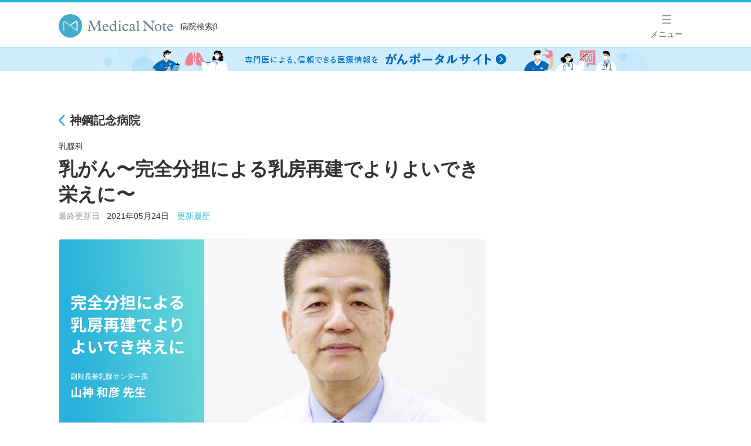

--- FILE ---
content_type: text/html; charset=utf-8
request_url: https://medicalnote.jp/hospital_contents/7773_20210524_1
body_size: 37644
content:
<!DOCTYPE html>
<html lang="ja">
  <head>
<script type="text/javascript">window.NREUM||(NREUM={});NREUM.info={"beacon":"bam.nr-data.net","errorBeacon":"bam.nr-data.net","licenseKey":"NRBR-dd111ed4689a7d4b573","applicationID":"568682707","transactionName":"d1xaRxQMCVQEFxgRWEFHVVEKBjpIAAJSEBhHW1tE","queueTime":0,"applicationTime":455,"agent":""}</script>
<script type="text/javascript">(window.NREUM||(NREUM={})).init={privacy:{cookies_enabled:true},ajax:{deny_list:["bam.nr-data.net"]},feature_flags:["soft_nav"],distributed_tracing:{enabled:true}};(window.NREUM||(NREUM={})).loader_config={agentID:"594396256",accountID:"3510911",trustKey:"3510911",xpid:"VwMGUV9SCRAFUllUDwMAVlM=",licenseKey:"NRBR-dd111ed4689a7d4b573",applicationID:"568682707",browserID:"594396256"};;/*! For license information please see nr-loader-spa-1.308.0.min.js.LICENSE.txt */
(()=>{var e,t,r={384:(e,t,r)=>{"use strict";r.d(t,{NT:()=>a,US:()=>u,Zm:()=>o,bQ:()=>d,dV:()=>c,pV:()=>l});var n=r(6154),i=r(1863),s=r(1910);const a={beacon:"bam.nr-data.net",errorBeacon:"bam.nr-data.net"};function o(){return n.gm.NREUM||(n.gm.NREUM={}),void 0===n.gm.newrelic&&(n.gm.newrelic=n.gm.NREUM),n.gm.NREUM}function c(){let e=o();return e.o||(e.o={ST:n.gm.setTimeout,SI:n.gm.setImmediate||n.gm.setInterval,CT:n.gm.clearTimeout,XHR:n.gm.XMLHttpRequest,REQ:n.gm.Request,EV:n.gm.Event,PR:n.gm.Promise,MO:n.gm.MutationObserver,FETCH:n.gm.fetch,WS:n.gm.WebSocket},(0,s.i)(...Object.values(e.o))),e}function d(e,t){let r=o();r.initializedAgents??={},t.initializedAt={ms:(0,i.t)(),date:new Date},r.initializedAgents[e]=t}function u(e,t){o()[e]=t}function l(){return function(){let e=o();const t=e.info||{};e.info={beacon:a.beacon,errorBeacon:a.errorBeacon,...t}}(),function(){let e=o();const t=e.init||{};e.init={...t}}(),c(),function(){let e=o();const t=e.loader_config||{};e.loader_config={...t}}(),o()}},782:(e,t,r)=>{"use strict";r.d(t,{T:()=>n});const n=r(860).K7.pageViewTiming},860:(e,t,r)=>{"use strict";r.d(t,{$J:()=>u,K7:()=>c,P3:()=>d,XX:()=>i,Yy:()=>o,df:()=>s,qY:()=>n,v4:()=>a});const n="events",i="jserrors",s="browser/blobs",a="rum",o="browser/logs",c={ajax:"ajax",genericEvents:"generic_events",jserrors:i,logging:"logging",metrics:"metrics",pageAction:"page_action",pageViewEvent:"page_view_event",pageViewTiming:"page_view_timing",sessionReplay:"session_replay",sessionTrace:"session_trace",softNav:"soft_navigations",spa:"spa"},d={[c.pageViewEvent]:1,[c.pageViewTiming]:2,[c.metrics]:3,[c.jserrors]:4,[c.spa]:5,[c.ajax]:6,[c.sessionTrace]:7,[c.softNav]:8,[c.sessionReplay]:9,[c.logging]:10,[c.genericEvents]:11},u={[c.pageViewEvent]:a,[c.pageViewTiming]:n,[c.ajax]:n,[c.spa]:n,[c.softNav]:n,[c.metrics]:i,[c.jserrors]:i,[c.sessionTrace]:s,[c.sessionReplay]:s,[c.logging]:o,[c.genericEvents]:"ins"}},944:(e,t,r)=>{"use strict";r.d(t,{R:()=>i});var n=r(3241);function i(e,t){"function"==typeof console.debug&&(console.debug("New Relic Warning: https://github.com/newrelic/newrelic-browser-agent/blob/main/docs/warning-codes.md#".concat(e),t),(0,n.W)({agentIdentifier:null,drained:null,type:"data",name:"warn",feature:"warn",data:{code:e,secondary:t}}))}},993:(e,t,r)=>{"use strict";r.d(t,{A$:()=>s,ET:()=>a,TZ:()=>o,p_:()=>i});var n=r(860);const i={ERROR:"ERROR",WARN:"WARN",INFO:"INFO",DEBUG:"DEBUG",TRACE:"TRACE"},s={OFF:0,ERROR:1,WARN:2,INFO:3,DEBUG:4,TRACE:5},a="log",o=n.K7.logging},1541:(e,t,r)=>{"use strict";r.d(t,{U:()=>i,f:()=>n});const n={MFE:"MFE",BA:"BA"};function i(e,t){if(2!==t?.harvestEndpointVersion)return{};const r=t.agentRef.runtime.appMetadata.agents[0].entityGuid;return e?{"source.id":e.id,"source.name":e.name,"source.type":e.type,"parent.id":e.parent?.id||r,"parent.type":e.parent?.type||n.BA}:{"entity.guid":r,appId:t.agentRef.info.applicationID}}},1687:(e,t,r)=>{"use strict";r.d(t,{Ak:()=>d,Ze:()=>h,x3:()=>u});var n=r(3241),i=r(7836),s=r(3606),a=r(860),o=r(2646);const c={};function d(e,t){const r={staged:!1,priority:a.P3[t]||0};l(e),c[e].get(t)||c[e].set(t,r)}function u(e,t){e&&c[e]&&(c[e].get(t)&&c[e].delete(t),p(e,t,!1),c[e].size&&f(e))}function l(e){if(!e)throw new Error("agentIdentifier required");c[e]||(c[e]=new Map)}function h(e="",t="feature",r=!1){if(l(e),!e||!c[e].get(t)||r)return p(e,t);c[e].get(t).staged=!0,f(e)}function f(e){const t=Array.from(c[e]);t.every(([e,t])=>t.staged)&&(t.sort((e,t)=>e[1].priority-t[1].priority),t.forEach(([t])=>{c[e].delete(t),p(e,t)}))}function p(e,t,r=!0){const a=e?i.ee.get(e):i.ee,c=s.i.handlers;if(!a.aborted&&a.backlog&&c){if((0,n.W)({agentIdentifier:e,type:"lifecycle",name:"drain",feature:t}),r){const e=a.backlog[t],r=c[t];if(r){for(let t=0;e&&t<e.length;++t)g(e[t],r);Object.entries(r).forEach(([e,t])=>{Object.values(t||{}).forEach(t=>{t[0]?.on&&t[0]?.context()instanceof o.y&&t[0].on(e,t[1])})})}}a.isolatedBacklog||delete c[t],a.backlog[t]=null,a.emit("drain-"+t,[])}}function g(e,t){var r=e[1];Object.values(t[r]||{}).forEach(t=>{var r=e[0];if(t[0]===r){var n=t[1],i=e[3],s=e[2];n.apply(i,s)}})}},1738:(e,t,r)=>{"use strict";r.d(t,{U:()=>f,Y:()=>h});var n=r(3241),i=r(9908),s=r(1863),a=r(944),o=r(5701),c=r(3969),d=r(8362),u=r(860),l=r(4261);function h(e,t,r,s){const h=s||r;!h||h[e]&&h[e]!==d.d.prototype[e]||(h[e]=function(){(0,i.p)(c.xV,["API/"+e+"/called"],void 0,u.K7.metrics,r.ee),(0,n.W)({agentIdentifier:r.agentIdentifier,drained:!!o.B?.[r.agentIdentifier],type:"data",name:"api",feature:l.Pl+e,data:{}});try{return t.apply(this,arguments)}catch(e){(0,a.R)(23,e)}})}function f(e,t,r,n,a){const o=e.info;null===r?delete o.jsAttributes[t]:o.jsAttributes[t]=r,(a||null===r)&&(0,i.p)(l.Pl+n,[(0,s.t)(),t,r],void 0,"session",e.ee)}},1741:(e,t,r)=>{"use strict";r.d(t,{W:()=>s});var n=r(944),i=r(4261);class s{#e(e,...t){if(this[e]!==s.prototype[e])return this[e](...t);(0,n.R)(35,e)}addPageAction(e,t){return this.#e(i.hG,e,t)}register(e){return this.#e(i.eY,e)}recordCustomEvent(e,t){return this.#e(i.fF,e,t)}setPageViewName(e,t){return this.#e(i.Fw,e,t)}setCustomAttribute(e,t,r){return this.#e(i.cD,e,t,r)}noticeError(e,t){return this.#e(i.o5,e,t)}setUserId(e,t=!1){return this.#e(i.Dl,e,t)}setApplicationVersion(e){return this.#e(i.nb,e)}setErrorHandler(e){return this.#e(i.bt,e)}addRelease(e,t){return this.#e(i.k6,e,t)}log(e,t){return this.#e(i.$9,e,t)}start(){return this.#e(i.d3)}finished(e){return this.#e(i.BL,e)}recordReplay(){return this.#e(i.CH)}pauseReplay(){return this.#e(i.Tb)}addToTrace(e){return this.#e(i.U2,e)}setCurrentRouteName(e){return this.#e(i.PA,e)}interaction(e){return this.#e(i.dT,e)}wrapLogger(e,t,r){return this.#e(i.Wb,e,t,r)}measure(e,t){return this.#e(i.V1,e,t)}consent(e){return this.#e(i.Pv,e)}}},1863:(e,t,r)=>{"use strict";function n(){return Math.floor(performance.now())}r.d(t,{t:()=>n})},1910:(e,t,r)=>{"use strict";r.d(t,{i:()=>s});var n=r(944);const i=new Map;function s(...e){return e.every(e=>{if(i.has(e))return i.get(e);const t="function"==typeof e?e.toString():"",r=t.includes("[native code]"),s=t.includes("nrWrapper");return r||s||(0,n.R)(64,e?.name||t),i.set(e,r),r})}},2555:(e,t,r)=>{"use strict";r.d(t,{D:()=>o,f:()=>a});var n=r(384),i=r(8122);const s={beacon:n.NT.beacon,errorBeacon:n.NT.errorBeacon,licenseKey:void 0,applicationID:void 0,sa:void 0,queueTime:void 0,applicationTime:void 0,ttGuid:void 0,user:void 0,account:void 0,product:void 0,extra:void 0,jsAttributes:{},userAttributes:void 0,atts:void 0,transactionName:void 0,tNamePlain:void 0};function a(e){try{return!!e.licenseKey&&!!e.errorBeacon&&!!e.applicationID}catch(e){return!1}}const o=e=>(0,i.a)(e,s)},2614:(e,t,r)=>{"use strict";r.d(t,{BB:()=>a,H3:()=>n,g:()=>d,iL:()=>c,tS:()=>o,uh:()=>i,wk:()=>s});const n="NRBA",i="SESSION",s=144e5,a=18e5,o={STARTED:"session-started",PAUSE:"session-pause",RESET:"session-reset",RESUME:"session-resume",UPDATE:"session-update"},c={SAME_TAB:"same-tab",CROSS_TAB:"cross-tab"},d={OFF:0,FULL:1,ERROR:2}},2646:(e,t,r)=>{"use strict";r.d(t,{y:()=>n});class n{constructor(e){this.contextId=e}}},2843:(e,t,r)=>{"use strict";r.d(t,{G:()=>s,u:()=>i});var n=r(3878);function i(e,t=!1,r,i){(0,n.DD)("visibilitychange",function(){if(t)return void("hidden"===document.visibilityState&&e());e(document.visibilityState)},r,i)}function s(e,t,r){(0,n.sp)("pagehide",e,t,r)}},3241:(e,t,r)=>{"use strict";r.d(t,{W:()=>s});var n=r(6154);const i="newrelic";function s(e={}){try{n.gm.dispatchEvent(new CustomEvent(i,{detail:e}))}catch(e){}}},3304:(e,t,r)=>{"use strict";r.d(t,{A:()=>s});var n=r(7836);const i=()=>{const e=new WeakSet;return(t,r)=>{if("object"==typeof r&&null!==r){if(e.has(r))return;e.add(r)}return r}};function s(e){try{return JSON.stringify(e,i())??""}catch(e){try{n.ee.emit("internal-error",[e])}catch(e){}return""}}},3333:(e,t,r)=>{"use strict";r.d(t,{$v:()=>u,TZ:()=>n,Xh:()=>c,Zp:()=>i,kd:()=>d,mq:()=>o,nf:()=>a,qN:()=>s});const n=r(860).K7.genericEvents,i=["auxclick","click","copy","keydown","paste","scrollend"],s=["focus","blur"],a=4,o=1e3,c=2e3,d=["PageAction","UserAction","BrowserPerformance"],u={RESOURCES:"experimental.resources",REGISTER:"register"}},3434:(e,t,r)=>{"use strict";r.d(t,{Jt:()=>s,YM:()=>d});var n=r(7836),i=r(5607);const s="nr@original:".concat(i.W),a=50;var o=Object.prototype.hasOwnProperty,c=!1;function d(e,t){return e||(e=n.ee),r.inPlace=function(e,t,n,i,s){n||(n="");const a="-"===n.charAt(0);for(let o=0;o<t.length;o++){const c=t[o],d=e[c];l(d)||(e[c]=r(d,a?c+n:n,i,c,s))}},r.flag=s,r;function r(t,r,n,c,d){return l(t)?t:(r||(r=""),nrWrapper[s]=t,function(e,t,r){if(Object.defineProperty&&Object.keys)try{return Object.keys(e).forEach(function(r){Object.defineProperty(t,r,{get:function(){return e[r]},set:function(t){return e[r]=t,t}})}),t}catch(e){u([e],r)}for(var n in e)o.call(e,n)&&(t[n]=e[n])}(t,nrWrapper,e),nrWrapper);function nrWrapper(){var s,o,l,h;let f;try{o=this,s=[...arguments],l="function"==typeof n?n(s,o):n||{}}catch(t){u([t,"",[s,o,c],l],e)}i(r+"start",[s,o,c],l,d);const p=performance.now();let g;try{return h=t.apply(o,s),g=performance.now(),h}catch(e){throw g=performance.now(),i(r+"err",[s,o,e],l,d),f=e,f}finally{const e=g-p,t={start:p,end:g,duration:e,isLongTask:e>=a,methodName:c,thrownError:f};t.isLongTask&&i("long-task",[t,o],l,d),i(r+"end",[s,o,h],l,d)}}}function i(r,n,i,s){if(!c||t){var a=c;c=!0;try{e.emit(r,n,i,t,s)}catch(t){u([t,r,n,i],e)}c=a}}}function u(e,t){t||(t=n.ee);try{t.emit("internal-error",e)}catch(e){}}function l(e){return!(e&&"function"==typeof e&&e.apply&&!e[s])}},3606:(e,t,r)=>{"use strict";r.d(t,{i:()=>s});var n=r(9908);s.on=a;var i=s.handlers={};function s(e,t,r,s){a(s||n.d,i,e,t,r)}function a(e,t,r,i,s){s||(s="feature"),e||(e=n.d);var a=t[s]=t[s]||{};(a[r]=a[r]||[]).push([e,i])}},3738:(e,t,r)=>{"use strict";r.d(t,{He:()=>i,Kp:()=>o,Lc:()=>d,Rz:()=>u,TZ:()=>n,bD:()=>s,d3:()=>a,jx:()=>l,sl:()=>h,uP:()=>c});const n=r(860).K7.sessionTrace,i="bstResource",s="resource",a="-start",o="-end",c="fn"+a,d="fn"+o,u="pushState",l=1e3,h=3e4},3785:(e,t,r)=>{"use strict";r.d(t,{R:()=>c,b:()=>d});var n=r(9908),i=r(1863),s=r(860),a=r(3969),o=r(993);function c(e,t,r={},c=o.p_.INFO,d=!0,u,l=(0,i.t)()){(0,n.p)(a.xV,["API/logging/".concat(c.toLowerCase(),"/called")],void 0,s.K7.metrics,e),(0,n.p)(o.ET,[l,t,r,c,d,u],void 0,s.K7.logging,e)}function d(e){return"string"==typeof e&&Object.values(o.p_).some(t=>t===e.toUpperCase().trim())}},3878:(e,t,r)=>{"use strict";function n(e,t){return{capture:e,passive:!1,signal:t}}function i(e,t,r=!1,i){window.addEventListener(e,t,n(r,i))}function s(e,t,r=!1,i){document.addEventListener(e,t,n(r,i))}r.d(t,{DD:()=>s,jT:()=>n,sp:()=>i})},3962:(e,t,r)=>{"use strict";r.d(t,{AM:()=>a,O2:()=>l,OV:()=>s,Qu:()=>h,TZ:()=>c,ih:()=>f,pP:()=>o,t1:()=>u,tC:()=>i,wD:()=>d});var n=r(860);const i=["click","keydown","submit"],s="popstate",a="api",o="initialPageLoad",c=n.K7.softNav,d=5e3,u=500,l={INITIAL_PAGE_LOAD:"",ROUTE_CHANGE:1,UNSPECIFIED:2},h={INTERACTION:1,AJAX:2,CUSTOM_END:3,CUSTOM_TRACER:4},f={IP:"in progress",PF:"pending finish",FIN:"finished",CAN:"cancelled"}},3969:(e,t,r)=>{"use strict";r.d(t,{TZ:()=>n,XG:()=>o,rs:()=>i,xV:()=>a,z_:()=>s});const n=r(860).K7.metrics,i="sm",s="cm",a="storeSupportabilityMetrics",o="storeEventMetrics"},4234:(e,t,r)=>{"use strict";r.d(t,{W:()=>s});var n=r(7836),i=r(1687);class s{constructor(e,t){this.agentIdentifier=e,this.ee=n.ee.get(e),this.featureName=t,this.blocked=!1}deregisterDrain(){(0,i.x3)(this.agentIdentifier,this.featureName)}}},4261:(e,t,r)=>{"use strict";r.d(t,{$9:()=>u,BL:()=>c,CH:()=>p,Dl:()=>R,Fw:()=>w,PA:()=>v,Pl:()=>n,Pv:()=>A,Tb:()=>h,U2:()=>a,V1:()=>E,Wb:()=>T,bt:()=>y,cD:()=>b,d3:()=>x,dT:()=>d,eY:()=>g,fF:()=>f,hG:()=>s,hw:()=>i,k6:()=>o,nb:()=>m,o5:()=>l});const n="api-",i=n+"ixn-",s="addPageAction",a="addToTrace",o="addRelease",c="finished",d="interaction",u="log",l="noticeError",h="pauseReplay",f="recordCustomEvent",p="recordReplay",g="register",m="setApplicationVersion",v="setCurrentRouteName",b="setCustomAttribute",y="setErrorHandler",w="setPageViewName",R="setUserId",x="start",T="wrapLogger",E="measure",A="consent"},5205:(e,t,r)=>{"use strict";r.d(t,{j:()=>S});var n=r(384),i=r(1741);var s=r(2555),a=r(3333);const o=e=>{if(!e||"string"!=typeof e)return!1;try{document.createDocumentFragment().querySelector(e)}catch{return!1}return!0};var c=r(2614),d=r(944),u=r(8122);const l="[data-nr-mask]",h=e=>(0,u.a)(e,(()=>{const e={feature_flags:[],experimental:{allow_registered_children:!1,resources:!1},mask_selector:"*",block_selector:"[data-nr-block]",mask_input_options:{color:!1,date:!1,"datetime-local":!1,email:!1,month:!1,number:!1,range:!1,search:!1,tel:!1,text:!1,time:!1,url:!1,week:!1,textarea:!1,select:!1,password:!0}};return{ajax:{deny_list:void 0,block_internal:!0,enabled:!0,autoStart:!0},api:{get allow_registered_children(){return e.feature_flags.includes(a.$v.REGISTER)||e.experimental.allow_registered_children},set allow_registered_children(t){e.experimental.allow_registered_children=t},duplicate_registered_data:!1},browser_consent_mode:{enabled:!1},distributed_tracing:{enabled:void 0,exclude_newrelic_header:void 0,cors_use_newrelic_header:void 0,cors_use_tracecontext_headers:void 0,allowed_origins:void 0},get feature_flags(){return e.feature_flags},set feature_flags(t){e.feature_flags=t},generic_events:{enabled:!0,autoStart:!0},harvest:{interval:30},jserrors:{enabled:!0,autoStart:!0},logging:{enabled:!0,autoStart:!0},metrics:{enabled:!0,autoStart:!0},obfuscate:void 0,page_action:{enabled:!0},page_view_event:{enabled:!0,autoStart:!0},page_view_timing:{enabled:!0,autoStart:!0},performance:{capture_marks:!1,capture_measures:!1,capture_detail:!0,resources:{get enabled(){return e.feature_flags.includes(a.$v.RESOURCES)||e.experimental.resources},set enabled(t){e.experimental.resources=t},asset_types:[],first_party_domains:[],ignore_newrelic:!0}},privacy:{cookies_enabled:!0},proxy:{assets:void 0,beacon:void 0},session:{expiresMs:c.wk,inactiveMs:c.BB},session_replay:{autoStart:!0,enabled:!1,preload:!1,sampling_rate:10,error_sampling_rate:100,collect_fonts:!1,inline_images:!1,fix_stylesheets:!0,mask_all_inputs:!0,get mask_text_selector(){return e.mask_selector},set mask_text_selector(t){o(t)?e.mask_selector="".concat(t,",").concat(l):""===t||null===t?e.mask_selector=l:(0,d.R)(5,t)},get block_class(){return"nr-block"},get ignore_class(){return"nr-ignore"},get mask_text_class(){return"nr-mask"},get block_selector(){return e.block_selector},set block_selector(t){o(t)?e.block_selector+=",".concat(t):""!==t&&(0,d.R)(6,t)},get mask_input_options(){return e.mask_input_options},set mask_input_options(t){t&&"object"==typeof t?e.mask_input_options={...t,password:!0}:(0,d.R)(7,t)}},session_trace:{enabled:!0,autoStart:!0},soft_navigations:{enabled:!0,autoStart:!0},spa:{enabled:!0,autoStart:!0},ssl:void 0,user_actions:{enabled:!0,elementAttributes:["id","className","tagName","type"]}}})());var f=r(6154),p=r(9324);let g=0;const m={buildEnv:p.F3,distMethod:p.Xs,version:p.xv,originTime:f.WN},v={consented:!1},b={appMetadata:{},get consented(){return this.session?.state?.consent||v.consented},set consented(e){v.consented=e},customTransaction:void 0,denyList:void 0,disabled:!1,harvester:void 0,isolatedBacklog:!1,isRecording:!1,loaderType:void 0,maxBytes:3e4,obfuscator:void 0,onerror:void 0,ptid:void 0,releaseIds:{},session:void 0,timeKeeper:void 0,registeredEntities:[],jsAttributesMetadata:{bytes:0},get harvestCount(){return++g}},y=e=>{const t=(0,u.a)(e,b),r=Object.keys(m).reduce((e,t)=>(e[t]={value:m[t],writable:!1,configurable:!0,enumerable:!0},e),{});return Object.defineProperties(t,r)};var w=r(5701);const R=e=>{const t=e.startsWith("http");e+="/",r.p=t?e:"https://"+e};var x=r(7836),T=r(3241);const E={accountID:void 0,trustKey:void 0,agentID:void 0,licenseKey:void 0,applicationID:void 0,xpid:void 0},A=e=>(0,u.a)(e,E),_=new Set;function S(e,t={},r,a){let{init:o,info:c,loader_config:d,runtime:u={},exposed:l=!0}=t;if(!c){const e=(0,n.pV)();o=e.init,c=e.info,d=e.loader_config}e.init=h(o||{}),e.loader_config=A(d||{}),c.jsAttributes??={},f.bv&&(c.jsAttributes.isWorker=!0),e.info=(0,s.D)(c);const p=e.init,g=[c.beacon,c.errorBeacon];_.has(e.agentIdentifier)||(p.proxy.assets&&(R(p.proxy.assets),g.push(p.proxy.assets)),p.proxy.beacon&&g.push(p.proxy.beacon),e.beacons=[...g],function(e){const t=(0,n.pV)();Object.getOwnPropertyNames(i.W.prototype).forEach(r=>{const n=i.W.prototype[r];if("function"!=typeof n||"constructor"===n)return;let s=t[r];e[r]&&!1!==e.exposed&&"micro-agent"!==e.runtime?.loaderType&&(t[r]=(...t)=>{const n=e[r](...t);return s?s(...t):n})})}(e),(0,n.US)("activatedFeatures",w.B)),u.denyList=[...p.ajax.deny_list||[],...p.ajax.block_internal?g:[]],u.ptid=e.agentIdentifier,u.loaderType=r,e.runtime=y(u),_.has(e.agentIdentifier)||(e.ee=x.ee.get(e.agentIdentifier),e.exposed=l,(0,T.W)({agentIdentifier:e.agentIdentifier,drained:!!w.B?.[e.agentIdentifier],type:"lifecycle",name:"initialize",feature:void 0,data:e.config})),_.add(e.agentIdentifier)}},5270:(e,t,r)=>{"use strict";r.d(t,{Aw:()=>a,SR:()=>s,rF:()=>o});var n=r(384),i=r(7767);function s(e){return!!(0,n.dV)().o.MO&&(0,i.V)(e)&&!0===e?.session_trace.enabled}function a(e){return!0===e?.session_replay.preload&&s(e)}function o(e,t){try{if("string"==typeof t?.type){if("password"===t.type.toLowerCase())return"*".repeat(e?.length||0);if(void 0!==t?.dataset?.nrUnmask||t?.classList?.contains("nr-unmask"))return e}}catch(e){}return"string"==typeof e?e.replace(/[\S]/g,"*"):"*".repeat(e?.length||0)}},5289:(e,t,r)=>{"use strict";r.d(t,{GG:()=>a,Qr:()=>c,sB:()=>o});var n=r(3878),i=r(6389);function s(){return"undefined"==typeof document||"complete"===document.readyState}function a(e,t){if(s())return e();const r=(0,i.J)(e),a=setInterval(()=>{s()&&(clearInterval(a),r())},500);(0,n.sp)("load",r,t)}function o(e){if(s())return e();(0,n.DD)("DOMContentLoaded",e)}function c(e){if(s())return e();(0,n.sp)("popstate",e)}},5607:(e,t,r)=>{"use strict";r.d(t,{W:()=>n});const n=(0,r(9566).bz)()},5701:(e,t,r)=>{"use strict";r.d(t,{B:()=>s,t:()=>a});var n=r(3241);const i=new Set,s={};function a(e,t){const r=t.agentIdentifier;s[r]??={},e&&"object"==typeof e&&(i.has(r)||(t.ee.emit("rumresp",[e]),s[r]=e,i.add(r),(0,n.W)({agentIdentifier:r,loaded:!0,drained:!0,type:"lifecycle",name:"load",feature:void 0,data:e})))}},6154:(e,t,r)=>{"use strict";r.d(t,{OF:()=>d,RI:()=>i,WN:()=>h,bv:()=>s,eN:()=>f,gm:()=>a,lR:()=>l,m:()=>c,mw:()=>o,sb:()=>u});var n=r(1863);const i="undefined"!=typeof window&&!!window.document,s="undefined"!=typeof WorkerGlobalScope&&("undefined"!=typeof self&&self instanceof WorkerGlobalScope&&self.navigator instanceof WorkerNavigator||"undefined"!=typeof globalThis&&globalThis instanceof WorkerGlobalScope&&globalThis.navigator instanceof WorkerNavigator),a=i?window:"undefined"!=typeof WorkerGlobalScope&&("undefined"!=typeof self&&self instanceof WorkerGlobalScope&&self||"undefined"!=typeof globalThis&&globalThis instanceof WorkerGlobalScope&&globalThis),o=Boolean("hidden"===a?.document?.visibilityState),c=""+a?.location,d=/iPad|iPhone|iPod/.test(a.navigator?.userAgent),u=d&&"undefined"==typeof SharedWorker,l=(()=>{const e=a.navigator?.userAgent?.match(/Firefox[/\s](\d+\.\d+)/);return Array.isArray(e)&&e.length>=2?+e[1]:0})(),h=Date.now()-(0,n.t)(),f=()=>"undefined"!=typeof PerformanceNavigationTiming&&a?.performance?.getEntriesByType("navigation")?.[0]?.responseStart},6344:(e,t,r)=>{"use strict";r.d(t,{BB:()=>u,Qb:()=>l,TZ:()=>i,Ug:()=>a,Vh:()=>s,_s:()=>o,bc:()=>d,yP:()=>c});var n=r(2614);const i=r(860).K7.sessionReplay,s="errorDuringReplay",a=.12,o={DomContentLoaded:0,Load:1,FullSnapshot:2,IncrementalSnapshot:3,Meta:4,Custom:5},c={[n.g.ERROR]:15e3,[n.g.FULL]:3e5,[n.g.OFF]:0},d={RESET:{message:"Session was reset",sm:"Reset"},IMPORT:{message:"Recorder failed to import",sm:"Import"},TOO_MANY:{message:"429: Too Many Requests",sm:"Too-Many"},TOO_BIG:{message:"Payload was too large",sm:"Too-Big"},CROSS_TAB:{message:"Session Entity was set to OFF on another tab",sm:"Cross-Tab"},ENTITLEMENTS:{message:"Session Replay is not allowed and will not be started",sm:"Entitlement"}},u=5e3,l={API:"api",RESUME:"resume",SWITCH_TO_FULL:"switchToFull",INITIALIZE:"initialize",PRELOAD:"preload"}},6389:(e,t,r)=>{"use strict";function n(e,t=500,r={}){const n=r?.leading||!1;let i;return(...r)=>{n&&void 0===i&&(e.apply(this,r),i=setTimeout(()=>{i=clearTimeout(i)},t)),n||(clearTimeout(i),i=setTimeout(()=>{e.apply(this,r)},t))}}function i(e){let t=!1;return(...r)=>{t||(t=!0,e.apply(this,r))}}r.d(t,{J:()=>i,s:()=>n})},6630:(e,t,r)=>{"use strict";r.d(t,{T:()=>n});const n=r(860).K7.pageViewEvent},6774:(e,t,r)=>{"use strict";r.d(t,{T:()=>n});const n=r(860).K7.jserrors},7295:(e,t,r)=>{"use strict";r.d(t,{Xv:()=>a,gX:()=>i,iW:()=>s});var n=[];function i(e){if(!e||s(e))return!1;if(0===n.length)return!0;if("*"===n[0].hostname)return!1;for(var t=0;t<n.length;t++){var r=n[t];if(r.hostname.test(e.hostname)&&r.pathname.test(e.pathname))return!1}return!0}function s(e){return void 0===e.hostname}function a(e){if(n=[],e&&e.length)for(var t=0;t<e.length;t++){let r=e[t];if(!r)continue;if("*"===r)return void(n=[{hostname:"*"}]);0===r.indexOf("http://")?r=r.substring(7):0===r.indexOf("https://")&&(r=r.substring(8));const i=r.indexOf("/");let s,a;i>0?(s=r.substring(0,i),a=r.substring(i)):(s=r,a="*");let[c]=s.split(":");n.push({hostname:o(c),pathname:o(a,!0)})}}function o(e,t=!1){const r=e.replace(/[.+?^${}()|[\]\\]/g,e=>"\\"+e).replace(/\*/g,".*?");return new RegExp((t?"^":"")+r+"$")}},7485:(e,t,r)=>{"use strict";r.d(t,{D:()=>i});var n=r(6154);function i(e){if(0===(e||"").indexOf("data:"))return{protocol:"data"};try{const t=new URL(e,location.href),r={port:t.port,hostname:t.hostname,pathname:t.pathname,search:t.search,protocol:t.protocol.slice(0,t.protocol.indexOf(":")),sameOrigin:t.protocol===n.gm?.location?.protocol&&t.host===n.gm?.location?.host};return r.port&&""!==r.port||("http:"===t.protocol&&(r.port="80"),"https:"===t.protocol&&(r.port="443")),r.pathname&&""!==r.pathname?r.pathname.startsWith("/")||(r.pathname="/".concat(r.pathname)):r.pathname="/",r}catch(e){return{}}}},7699:(e,t,r)=>{"use strict";r.d(t,{It:()=>s,KC:()=>o,No:()=>i,qh:()=>a});var n=r(860);const i=16e3,s=1e6,a="SESSION_ERROR",o={[n.K7.logging]:!0,[n.K7.genericEvents]:!1,[n.K7.jserrors]:!1,[n.K7.ajax]:!1}},7767:(e,t,r)=>{"use strict";r.d(t,{V:()=>i});var n=r(6154);const i=e=>n.RI&&!0===e?.privacy.cookies_enabled},7836:(e,t,r)=>{"use strict";r.d(t,{P:()=>o,ee:()=>c});var n=r(384),i=r(8990),s=r(2646),a=r(5607);const o="nr@context:".concat(a.W),c=function e(t,r){var n={},a={},u={},l=!1;try{l=16===r.length&&d.initializedAgents?.[r]?.runtime.isolatedBacklog}catch(e){}var h={on:p,addEventListener:p,removeEventListener:function(e,t){var r=n[e];if(!r)return;for(var i=0;i<r.length;i++)r[i]===t&&r.splice(i,1)},emit:function(e,r,n,i,s){!1!==s&&(s=!0);if(c.aborted&&!i)return;t&&s&&t.emit(e,r,n);var o=f(n);g(e).forEach(e=>{e.apply(o,r)});var d=v()[a[e]];d&&d.push([h,e,r,o]);return o},get:m,listeners:g,context:f,buffer:function(e,t){const r=v();if(t=t||"feature",h.aborted)return;Object.entries(e||{}).forEach(([e,n])=>{a[n]=t,t in r||(r[t]=[])})},abort:function(){h._aborted=!0,Object.keys(h.backlog).forEach(e=>{delete h.backlog[e]})},isBuffering:function(e){return!!v()[a[e]]},debugId:r,backlog:l?{}:t&&"object"==typeof t.backlog?t.backlog:{},isolatedBacklog:l};return Object.defineProperty(h,"aborted",{get:()=>{let e=h._aborted||!1;return e||(t&&(e=t.aborted),e)}}),h;function f(e){return e&&e instanceof s.y?e:e?(0,i.I)(e,o,()=>new s.y(o)):new s.y(o)}function p(e,t){n[e]=g(e).concat(t)}function g(e){return n[e]||[]}function m(t){return u[t]=u[t]||e(h,t)}function v(){return h.backlog}}(void 0,"globalEE"),d=(0,n.Zm)();d.ee||(d.ee=c)},8122:(e,t,r)=>{"use strict";r.d(t,{a:()=>i});var n=r(944);function i(e,t){try{if(!e||"object"!=typeof e)return(0,n.R)(3);if(!t||"object"!=typeof t)return(0,n.R)(4);const r=Object.create(Object.getPrototypeOf(t),Object.getOwnPropertyDescriptors(t)),s=0===Object.keys(r).length?e:r;for(let a in s)if(void 0!==e[a])try{if(null===e[a]){r[a]=null;continue}Array.isArray(e[a])&&Array.isArray(t[a])?r[a]=Array.from(new Set([...e[a],...t[a]])):"object"==typeof e[a]&&"object"==typeof t[a]?r[a]=i(e[a],t[a]):r[a]=e[a]}catch(e){r[a]||(0,n.R)(1,e)}return r}catch(e){(0,n.R)(2,e)}}},8139:(e,t,r)=>{"use strict";r.d(t,{u:()=>h});var n=r(7836),i=r(3434),s=r(8990),a=r(6154);const o={},c=a.gm.XMLHttpRequest,d="addEventListener",u="removeEventListener",l="nr@wrapped:".concat(n.P);function h(e){var t=function(e){return(e||n.ee).get("events")}(e);if(o[t.debugId]++)return t;o[t.debugId]=1;var r=(0,i.YM)(t,!0);function h(e){r.inPlace(e,[d,u],"-",p)}function p(e,t){return e[1]}return"getPrototypeOf"in Object&&(a.RI&&f(document,h),c&&f(c.prototype,h),f(a.gm,h)),t.on(d+"-start",function(e,t){var n=e[1];if(null!==n&&("function"==typeof n||"object"==typeof n)&&"newrelic"!==e[0]){var i=(0,s.I)(n,l,function(){var e={object:function(){if("function"!=typeof n.handleEvent)return;return n.handleEvent.apply(n,arguments)},function:n}[typeof n];return e?r(e,"fn-",null,e.name||"anonymous"):n});this.wrapped=e[1]=i}}),t.on(u+"-start",function(e){e[1]=this.wrapped||e[1]}),t}function f(e,t,...r){let n=e;for(;"object"==typeof n&&!Object.prototype.hasOwnProperty.call(n,d);)n=Object.getPrototypeOf(n);n&&t(n,...r)}},8362:(e,t,r)=>{"use strict";r.d(t,{d:()=>s});var n=r(9566),i=r(1741);class s extends i.W{agentIdentifier=(0,n.LA)(16)}},8374:(e,t,r)=>{r.nc=(()=>{try{return document?.currentScript?.nonce}catch(e){}return""})()},8990:(e,t,r)=>{"use strict";r.d(t,{I:()=>i});var n=Object.prototype.hasOwnProperty;function i(e,t,r){if(n.call(e,t))return e[t];var i=r();if(Object.defineProperty&&Object.keys)try{return Object.defineProperty(e,t,{value:i,writable:!0,enumerable:!1}),i}catch(e){}return e[t]=i,i}},9119:(e,t,r)=>{"use strict";r.d(t,{L:()=>s});var n=/([^?#]*)[^#]*(#[^?]*|$).*/,i=/([^?#]*)().*/;function s(e,t){return e?e.replace(t?n:i,"$1$2"):e}},9300:(e,t,r)=>{"use strict";r.d(t,{T:()=>n});const n=r(860).K7.ajax},9324:(e,t,r)=>{"use strict";r.d(t,{AJ:()=>a,F3:()=>i,Xs:()=>s,Yq:()=>o,xv:()=>n});const n="1.308.0",i="PROD",s="CDN",a="@newrelic/rrweb",o="1.0.1"},9566:(e,t,r)=>{"use strict";r.d(t,{LA:()=>o,ZF:()=>c,bz:()=>a,el:()=>d});var n=r(6154);const i="xxxxxxxx-xxxx-4xxx-yxxx-xxxxxxxxxxxx";function s(e,t){return e?15&e[t]:16*Math.random()|0}function a(){const e=n.gm?.crypto||n.gm?.msCrypto;let t,r=0;return e&&e.getRandomValues&&(t=e.getRandomValues(new Uint8Array(30))),i.split("").map(e=>"x"===e?s(t,r++).toString(16):"y"===e?(3&s()|8).toString(16):e).join("")}function o(e){const t=n.gm?.crypto||n.gm?.msCrypto;let r,i=0;t&&t.getRandomValues&&(r=t.getRandomValues(new Uint8Array(e)));const a=[];for(var o=0;o<e;o++)a.push(s(r,i++).toString(16));return a.join("")}function c(){return o(16)}function d(){return o(32)}},9908:(e,t,r)=>{"use strict";r.d(t,{d:()=>n,p:()=>i});var n=r(7836).ee.get("handle");function i(e,t,r,i,s){s?(s.buffer([e],i),s.emit(e,t,r)):(n.buffer([e],i),n.emit(e,t,r))}}},n={};function i(e){var t=n[e];if(void 0!==t)return t.exports;var s=n[e]={exports:{}};return r[e](s,s.exports,i),s.exports}i.m=r,i.d=(e,t)=>{for(var r in t)i.o(t,r)&&!i.o(e,r)&&Object.defineProperty(e,r,{enumerable:!0,get:t[r]})},i.f={},i.e=e=>Promise.all(Object.keys(i.f).reduce((t,r)=>(i.f[r](e,t),t),[])),i.u=e=>({212:"nr-spa-compressor",249:"nr-spa-recorder",478:"nr-spa"}[e]+"-1.308.0.min.js"),i.o=(e,t)=>Object.prototype.hasOwnProperty.call(e,t),e={},t="NRBA-1.308.0.PROD:",i.l=(r,n,s,a)=>{if(e[r])e[r].push(n);else{var o,c;if(void 0!==s)for(var d=document.getElementsByTagName("script"),u=0;u<d.length;u++){var l=d[u];if(l.getAttribute("src")==r||l.getAttribute("data-webpack")==t+s){o=l;break}}if(!o){c=!0;var h={478:"sha512-RSfSVnmHk59T/uIPbdSE0LPeqcEdF4/+XhfJdBuccH5rYMOEZDhFdtnh6X6nJk7hGpzHd9Ujhsy7lZEz/ORYCQ==",249:"sha512-ehJXhmntm85NSqW4MkhfQqmeKFulra3klDyY0OPDUE+sQ3GokHlPh1pmAzuNy//3j4ac6lzIbmXLvGQBMYmrkg==",212:"sha512-B9h4CR46ndKRgMBcK+j67uSR2RCnJfGefU+A7FrgR/k42ovXy5x/MAVFiSvFxuVeEk/pNLgvYGMp1cBSK/G6Fg=="};(o=document.createElement("script")).charset="utf-8",i.nc&&o.setAttribute("nonce",i.nc),o.setAttribute("data-webpack",t+s),o.src=r,0!==o.src.indexOf(window.location.origin+"/")&&(o.crossOrigin="anonymous"),h[a]&&(o.integrity=h[a])}e[r]=[n];var f=(t,n)=>{o.onerror=o.onload=null,clearTimeout(p);var i=e[r];if(delete e[r],o.parentNode&&o.parentNode.removeChild(o),i&&i.forEach(e=>e(n)),t)return t(n)},p=setTimeout(f.bind(null,void 0,{type:"timeout",target:o}),12e4);o.onerror=f.bind(null,o.onerror),o.onload=f.bind(null,o.onload),c&&document.head.appendChild(o)}},i.r=e=>{"undefined"!=typeof Symbol&&Symbol.toStringTag&&Object.defineProperty(e,Symbol.toStringTag,{value:"Module"}),Object.defineProperty(e,"__esModule",{value:!0})},i.p="https://js-agent.newrelic.com/",(()=>{var e={38:0,788:0};i.f.j=(t,r)=>{var n=i.o(e,t)?e[t]:void 0;if(0!==n)if(n)r.push(n[2]);else{var s=new Promise((r,i)=>n=e[t]=[r,i]);r.push(n[2]=s);var a=i.p+i.u(t),o=new Error;i.l(a,r=>{if(i.o(e,t)&&(0!==(n=e[t])&&(e[t]=void 0),n)){var s=r&&("load"===r.type?"missing":r.type),a=r&&r.target&&r.target.src;o.message="Loading chunk "+t+" failed: ("+s+": "+a+")",o.name="ChunkLoadError",o.type=s,o.request=a,n[1](o)}},"chunk-"+t,t)}};var t=(t,r)=>{var n,s,[a,o,c]=r,d=0;if(a.some(t=>0!==e[t])){for(n in o)i.o(o,n)&&(i.m[n]=o[n]);if(c)c(i)}for(t&&t(r);d<a.length;d++)s=a[d],i.o(e,s)&&e[s]&&e[s][0](),e[s]=0},r=self["webpackChunk:NRBA-1.308.0.PROD"]=self["webpackChunk:NRBA-1.308.0.PROD"]||[];r.forEach(t.bind(null,0)),r.push=t.bind(null,r.push.bind(r))})(),(()=>{"use strict";i(8374);var e=i(8362),t=i(860);const r=Object.values(t.K7);var n=i(5205);var s=i(9908),a=i(1863),o=i(4261),c=i(1738);var d=i(1687),u=i(4234),l=i(5289),h=i(6154),f=i(944),p=i(5270),g=i(7767),m=i(6389),v=i(7699);class b extends u.W{constructor(e,t){super(e.agentIdentifier,t),this.agentRef=e,this.abortHandler=void 0,this.featAggregate=void 0,this.loadedSuccessfully=void 0,this.onAggregateImported=new Promise(e=>{this.loadedSuccessfully=e}),this.deferred=Promise.resolve(),!1===e.init[this.featureName].autoStart?this.deferred=new Promise((t,r)=>{this.ee.on("manual-start-all",(0,m.J)(()=>{(0,d.Ak)(e.agentIdentifier,this.featureName),t()}))}):(0,d.Ak)(e.agentIdentifier,t)}importAggregator(e,t,r={}){if(this.featAggregate)return;const n=async()=>{let n;await this.deferred;try{if((0,g.V)(e.init)){const{setupAgentSession:t}=await i.e(478).then(i.bind(i,8766));n=t(e)}}catch(e){(0,f.R)(20,e),this.ee.emit("internal-error",[e]),(0,s.p)(v.qh,[e],void 0,this.featureName,this.ee)}try{if(!this.#t(this.featureName,n,e.init))return(0,d.Ze)(this.agentIdentifier,this.featureName),void this.loadedSuccessfully(!1);const{Aggregate:i}=await t();this.featAggregate=new i(e,r),e.runtime.harvester.initializedAggregates.push(this.featAggregate),this.loadedSuccessfully(!0)}catch(e){(0,f.R)(34,e),this.abortHandler?.(),(0,d.Ze)(this.agentIdentifier,this.featureName,!0),this.loadedSuccessfully(!1),this.ee&&this.ee.abort()}};h.RI?(0,l.GG)(()=>n(),!0):n()}#t(e,r,n){if(this.blocked)return!1;switch(e){case t.K7.sessionReplay:return(0,p.SR)(n)&&!!r;case t.K7.sessionTrace:return!!r;default:return!0}}}var y=i(6630),w=i(2614),R=i(3241);class x extends b{static featureName=y.T;constructor(e){var t;super(e,y.T),this.setupInspectionEvents(e.agentIdentifier),t=e,(0,c.Y)(o.Fw,function(e,r){"string"==typeof e&&("/"!==e.charAt(0)&&(e="/"+e),t.runtime.customTransaction=(r||"http://custom.transaction")+e,(0,s.p)(o.Pl+o.Fw,[(0,a.t)()],void 0,void 0,t.ee))},t),this.importAggregator(e,()=>i.e(478).then(i.bind(i,2467)))}setupInspectionEvents(e){const t=(t,r)=>{t&&(0,R.W)({agentIdentifier:e,timeStamp:t.timeStamp,loaded:"complete"===t.target.readyState,type:"window",name:r,data:t.target.location+""})};(0,l.sB)(e=>{t(e,"DOMContentLoaded")}),(0,l.GG)(e=>{t(e,"load")}),(0,l.Qr)(e=>{t(e,"navigate")}),this.ee.on(w.tS.UPDATE,(t,r)=>{(0,R.W)({agentIdentifier:e,type:"lifecycle",name:"session",data:r})})}}var T=i(384);class E extends e.d{constructor(e){var t;(super(),h.gm)?(this.features={},(0,T.bQ)(this.agentIdentifier,this),this.desiredFeatures=new Set(e.features||[]),this.desiredFeatures.add(x),(0,n.j)(this,e,e.loaderType||"agent"),t=this,(0,c.Y)(o.cD,function(e,r,n=!1){if("string"==typeof e){if(["string","number","boolean"].includes(typeof r)||null===r)return(0,c.U)(t,e,r,o.cD,n);(0,f.R)(40,typeof r)}else(0,f.R)(39,typeof e)},t),function(e){(0,c.Y)(o.Dl,function(t,r=!1){if("string"!=typeof t&&null!==t)return void(0,f.R)(41,typeof t);const n=e.info.jsAttributes["enduser.id"];r&&null!=n&&n!==t?(0,s.p)(o.Pl+"setUserIdAndResetSession",[t],void 0,"session",e.ee):(0,c.U)(e,"enduser.id",t,o.Dl,!0)},e)}(this),function(e){(0,c.Y)(o.nb,function(t){if("string"==typeof t||null===t)return(0,c.U)(e,"application.version",t,o.nb,!1);(0,f.R)(42,typeof t)},e)}(this),function(e){(0,c.Y)(o.d3,function(){e.ee.emit("manual-start-all")},e)}(this),function(e){(0,c.Y)(o.Pv,function(t=!0){if("boolean"==typeof t){if((0,s.p)(o.Pl+o.Pv,[t],void 0,"session",e.ee),e.runtime.consented=t,t){const t=e.features.page_view_event;t.onAggregateImported.then(e=>{const r=t.featAggregate;e&&!r.sentRum&&r.sendRum()})}}else(0,f.R)(65,typeof t)},e)}(this),this.run()):(0,f.R)(21)}get config(){return{info:this.info,init:this.init,loader_config:this.loader_config,runtime:this.runtime}}get api(){return this}run(){try{const e=function(e){const t={};return r.forEach(r=>{t[r]=!!e[r]?.enabled}),t}(this.init),n=[...this.desiredFeatures];n.sort((e,r)=>t.P3[e.featureName]-t.P3[r.featureName]),n.forEach(r=>{if(!e[r.featureName]&&r.featureName!==t.K7.pageViewEvent)return;if(r.featureName===t.K7.spa)return void(0,f.R)(67);const n=function(e){switch(e){case t.K7.ajax:return[t.K7.jserrors];case t.K7.sessionTrace:return[t.K7.ajax,t.K7.pageViewEvent];case t.K7.sessionReplay:return[t.K7.sessionTrace];case t.K7.pageViewTiming:return[t.K7.pageViewEvent];default:return[]}}(r.featureName).filter(e=>!(e in this.features));n.length>0&&(0,f.R)(36,{targetFeature:r.featureName,missingDependencies:n}),this.features[r.featureName]=new r(this)})}catch(e){(0,f.R)(22,e);for(const e in this.features)this.features[e].abortHandler?.();const t=(0,T.Zm)();delete t.initializedAgents[this.agentIdentifier]?.features,delete this.sharedAggregator;return t.ee.get(this.agentIdentifier).abort(),!1}}}var A=i(2843),_=i(782);class S extends b{static featureName=_.T;constructor(e){super(e,_.T),h.RI&&((0,A.u)(()=>(0,s.p)("docHidden",[(0,a.t)()],void 0,_.T,this.ee),!0),(0,A.G)(()=>(0,s.p)("winPagehide",[(0,a.t)()],void 0,_.T,this.ee)),this.importAggregator(e,()=>i.e(478).then(i.bind(i,9917))))}}var O=i(3969);class I extends b{static featureName=O.TZ;constructor(e){super(e,O.TZ),h.RI&&document.addEventListener("securitypolicyviolation",e=>{(0,s.p)(O.xV,["Generic/CSPViolation/Detected"],void 0,this.featureName,this.ee)}),this.importAggregator(e,()=>i.e(478).then(i.bind(i,6555)))}}var N=i(6774),P=i(3878),k=i(3304);class D{constructor(e,t,r,n,i){this.name="UncaughtError",this.message="string"==typeof e?e:(0,k.A)(e),this.sourceURL=t,this.line=r,this.column=n,this.__newrelic=i}}function C(e){return M(e)?e:new D(void 0!==e?.message?e.message:e,e?.filename||e?.sourceURL,e?.lineno||e?.line,e?.colno||e?.col,e?.__newrelic,e?.cause)}function j(e){const t="Unhandled Promise Rejection: ";if(!e?.reason)return;if(M(e.reason)){try{e.reason.message.startsWith(t)||(e.reason.message=t+e.reason.message)}catch(e){}return C(e.reason)}const r=C(e.reason);return(r.message||"").startsWith(t)||(r.message=t+r.message),r}function L(e){if(e.error instanceof SyntaxError&&!/:\d+$/.test(e.error.stack?.trim())){const t=new D(e.message,e.filename,e.lineno,e.colno,e.error.__newrelic,e.cause);return t.name=SyntaxError.name,t}return M(e.error)?e.error:C(e)}function M(e){return e instanceof Error&&!!e.stack}function H(e,r,n,i,o=(0,a.t)()){"string"==typeof e&&(e=new Error(e)),(0,s.p)("err",[e,o,!1,r,n.runtime.isRecording,void 0,i],void 0,t.K7.jserrors,n.ee),(0,s.p)("uaErr",[],void 0,t.K7.genericEvents,n.ee)}var B=i(1541),K=i(993),W=i(3785);function U(e,{customAttributes:t={},level:r=K.p_.INFO}={},n,i,s=(0,a.t)()){(0,W.R)(n.ee,e,t,r,!1,i,s)}function F(e,r,n,i,c=(0,a.t)()){(0,s.p)(o.Pl+o.hG,[c,e,r,i],void 0,t.K7.genericEvents,n.ee)}function V(e,r,n,i,c=(0,a.t)()){const{start:d,end:u,customAttributes:l}=r||{},h={customAttributes:l||{}};if("object"!=typeof h.customAttributes||"string"!=typeof e||0===e.length)return void(0,f.R)(57);const p=(e,t)=>null==e?t:"number"==typeof e?e:e instanceof PerformanceMark?e.startTime:Number.NaN;if(h.start=p(d,0),h.end=p(u,c),Number.isNaN(h.start)||Number.isNaN(h.end))(0,f.R)(57);else{if(h.duration=h.end-h.start,!(h.duration<0))return(0,s.p)(o.Pl+o.V1,[h,e,i],void 0,t.K7.genericEvents,n.ee),h;(0,f.R)(58)}}function G(e,r={},n,i,c=(0,a.t)()){(0,s.p)(o.Pl+o.fF,[c,e,r,i],void 0,t.K7.genericEvents,n.ee)}function z(e){(0,c.Y)(o.eY,function(t){return Y(e,t)},e)}function Y(e,r,n){(0,f.R)(54,"newrelic.register"),r||={},r.type=B.f.MFE,r.licenseKey||=e.info.licenseKey,r.blocked=!1,r.parent=n||{},Array.isArray(r.tags)||(r.tags=[]);const i={};r.tags.forEach(e=>{"name"!==e&&"id"!==e&&(i["source.".concat(e)]=!0)}),r.isolated??=!0;let o=()=>{};const c=e.runtime.registeredEntities;if(!r.isolated){const e=c.find(({metadata:{target:{id:e}}})=>e===r.id&&!r.isolated);if(e)return e}const d=e=>{r.blocked=!0,o=e};function u(e){return"string"==typeof e&&!!e.trim()&&e.trim().length<501||"number"==typeof e}e.init.api.allow_registered_children||d((0,m.J)(()=>(0,f.R)(55))),u(r.id)&&u(r.name)||d((0,m.J)(()=>(0,f.R)(48,r)));const l={addPageAction:(t,n={})=>g(F,[t,{...i,...n},e],r),deregister:()=>{d((0,m.J)(()=>(0,f.R)(68)))},log:(t,n={})=>g(U,[t,{...n,customAttributes:{...i,...n.customAttributes||{}}},e],r),measure:(t,n={})=>g(V,[t,{...n,customAttributes:{...i,...n.customAttributes||{}}},e],r),noticeError:(t,n={})=>g(H,[t,{...i,...n},e],r),register:(t={})=>g(Y,[e,t],l.metadata.target),recordCustomEvent:(t,n={})=>g(G,[t,{...i,...n},e],r),setApplicationVersion:e=>p("application.version",e),setCustomAttribute:(e,t)=>p(e,t),setUserId:e=>p("enduser.id",e),metadata:{customAttributes:i,target:r}},h=()=>(r.blocked&&o(),r.blocked);h()||c.push(l);const p=(e,t)=>{h()||(i[e]=t)},g=(r,n,i)=>{if(h())return;const o=(0,a.t)();(0,s.p)(O.xV,["API/register/".concat(r.name,"/called")],void 0,t.K7.metrics,e.ee);try{if(e.init.api.duplicate_registered_data&&"register"!==r.name){let e=n;if(n[1]instanceof Object){const t={"child.id":i.id,"child.type":i.type};e="customAttributes"in n[1]?[n[0],{...n[1],customAttributes:{...n[1].customAttributes,...t}},...n.slice(2)]:[n[0],{...n[1],...t},...n.slice(2)]}r(...e,void 0,o)}return r(...n,i,o)}catch(e){(0,f.R)(50,e)}};return l}class Z extends b{static featureName=N.T;constructor(e){var t;super(e,N.T),t=e,(0,c.Y)(o.o5,(e,r)=>H(e,r,t),t),function(e){(0,c.Y)(o.bt,function(t){e.runtime.onerror=t},e)}(e),function(e){let t=0;(0,c.Y)(o.k6,function(e,r){++t>10||(this.runtime.releaseIds[e.slice(-200)]=(""+r).slice(-200))},e)}(e),z(e);try{this.removeOnAbort=new AbortController}catch(e){}this.ee.on("internal-error",(t,r)=>{this.abortHandler&&(0,s.p)("ierr",[C(t),(0,a.t)(),!0,{},e.runtime.isRecording,r],void 0,this.featureName,this.ee)}),h.gm.addEventListener("unhandledrejection",t=>{this.abortHandler&&(0,s.p)("err",[j(t),(0,a.t)(),!1,{unhandledPromiseRejection:1},e.runtime.isRecording],void 0,this.featureName,this.ee)},(0,P.jT)(!1,this.removeOnAbort?.signal)),h.gm.addEventListener("error",t=>{this.abortHandler&&(0,s.p)("err",[L(t),(0,a.t)(),!1,{},e.runtime.isRecording],void 0,this.featureName,this.ee)},(0,P.jT)(!1,this.removeOnAbort?.signal)),this.abortHandler=this.#r,this.importAggregator(e,()=>i.e(478).then(i.bind(i,2176)))}#r(){this.removeOnAbort?.abort(),this.abortHandler=void 0}}var q=i(8990);let X=1;function J(e){const t=typeof e;return!e||"object"!==t&&"function"!==t?-1:e===h.gm?0:(0,q.I)(e,"nr@id",function(){return X++})}function Q(e){if("string"==typeof e&&e.length)return e.length;if("object"==typeof e){if("undefined"!=typeof ArrayBuffer&&e instanceof ArrayBuffer&&e.byteLength)return e.byteLength;if("undefined"!=typeof Blob&&e instanceof Blob&&e.size)return e.size;if(!("undefined"!=typeof FormData&&e instanceof FormData))try{return(0,k.A)(e).length}catch(e){return}}}var ee=i(8139),te=i(7836),re=i(3434);const ne={},ie=["open","send"];function se(e){var t=e||te.ee;const r=function(e){return(e||te.ee).get("xhr")}(t);if(void 0===h.gm.XMLHttpRequest)return r;if(ne[r.debugId]++)return r;ne[r.debugId]=1,(0,ee.u)(t);var n=(0,re.YM)(r),i=h.gm.XMLHttpRequest,s=h.gm.MutationObserver,a=h.gm.Promise,o=h.gm.setInterval,c="readystatechange",d=["onload","onerror","onabort","onloadstart","onloadend","onprogress","ontimeout"],u=[],l=h.gm.XMLHttpRequest=function(e){const t=new i(e),s=r.context(t);try{r.emit("new-xhr",[t],s),t.addEventListener(c,(a=s,function(){var e=this;e.readyState>3&&!a.resolved&&(a.resolved=!0,r.emit("xhr-resolved",[],e)),n.inPlace(e,d,"fn-",y)}),(0,P.jT)(!1))}catch(e){(0,f.R)(15,e);try{r.emit("internal-error",[e])}catch(e){}}var a;return t};function p(e,t){n.inPlace(t,["onreadystatechange"],"fn-",y)}if(function(e,t){for(var r in e)t[r]=e[r]}(i,l),l.prototype=i.prototype,n.inPlace(l.prototype,ie,"-xhr-",y),r.on("send-xhr-start",function(e,t){p(e,t),function(e){u.push(e),s&&(g?g.then(b):o?o(b):(m=-m,v.data=m))}(t)}),r.on("open-xhr-start",p),s){var g=a&&a.resolve();if(!o&&!a){var m=1,v=document.createTextNode(m);new s(b).observe(v,{characterData:!0})}}else t.on("fn-end",function(e){e[0]&&e[0].type===c||b()});function b(){for(var e=0;e<u.length;e++)p(0,u[e]);u.length&&(u=[])}function y(e,t){return t}return r}var ae="fetch-",oe=ae+"body-",ce=["arrayBuffer","blob","json","text","formData"],de=h.gm.Request,ue=h.gm.Response,le="prototype";const he={};function fe(e){const t=function(e){return(e||te.ee).get("fetch")}(e);if(!(de&&ue&&h.gm.fetch))return t;if(he[t.debugId]++)return t;function r(e,r,n){var i=e[r];"function"==typeof i&&(e[r]=function(){var e,r=[...arguments],s={};t.emit(n+"before-start",[r],s),s[te.P]&&s[te.P].dt&&(e=s[te.P].dt);var a=i.apply(this,r);return t.emit(n+"start",[r,e],a),a.then(function(e){return t.emit(n+"end",[null,e],a),e},function(e){throw t.emit(n+"end",[e],a),e})})}return he[t.debugId]=1,ce.forEach(e=>{r(de[le],e,oe),r(ue[le],e,oe)}),r(h.gm,"fetch",ae),t.on(ae+"end",function(e,r){var n=this;if(r){var i=r.headers.get("content-length");null!==i&&(n.rxSize=i),t.emit(ae+"done",[null,r],n)}else t.emit(ae+"done",[e],n)}),t}var pe=i(7485),ge=i(9566);class me{constructor(e){this.agentRef=e}generateTracePayload(e){const t=this.agentRef.loader_config;if(!this.shouldGenerateTrace(e)||!t)return null;var r=(t.accountID||"").toString()||null,n=(t.agentID||"").toString()||null,i=(t.trustKey||"").toString()||null;if(!r||!n)return null;var s=(0,ge.ZF)(),a=(0,ge.el)(),o=Date.now(),c={spanId:s,traceId:a,timestamp:o};return(e.sameOrigin||this.isAllowedOrigin(e)&&this.useTraceContextHeadersForCors())&&(c.traceContextParentHeader=this.generateTraceContextParentHeader(s,a),c.traceContextStateHeader=this.generateTraceContextStateHeader(s,o,r,n,i)),(e.sameOrigin&&!this.excludeNewrelicHeader()||!e.sameOrigin&&this.isAllowedOrigin(e)&&this.useNewrelicHeaderForCors())&&(c.newrelicHeader=this.generateTraceHeader(s,a,o,r,n,i)),c}generateTraceContextParentHeader(e,t){return"00-"+t+"-"+e+"-01"}generateTraceContextStateHeader(e,t,r,n,i){return i+"@nr=0-1-"+r+"-"+n+"-"+e+"----"+t}generateTraceHeader(e,t,r,n,i,s){if(!("function"==typeof h.gm?.btoa))return null;var a={v:[0,1],d:{ty:"Browser",ac:n,ap:i,id:e,tr:t,ti:r}};return s&&n!==s&&(a.d.tk=s),btoa((0,k.A)(a))}shouldGenerateTrace(e){return this.agentRef.init?.distributed_tracing?.enabled&&this.isAllowedOrigin(e)}isAllowedOrigin(e){var t=!1;const r=this.agentRef.init?.distributed_tracing;if(e.sameOrigin)t=!0;else if(r?.allowed_origins instanceof Array)for(var n=0;n<r.allowed_origins.length;n++){var i=(0,pe.D)(r.allowed_origins[n]);if(e.hostname===i.hostname&&e.protocol===i.protocol&&e.port===i.port){t=!0;break}}return t}excludeNewrelicHeader(){var e=this.agentRef.init?.distributed_tracing;return!!e&&!!e.exclude_newrelic_header}useNewrelicHeaderForCors(){var e=this.agentRef.init?.distributed_tracing;return!!e&&!1!==e.cors_use_newrelic_header}useTraceContextHeadersForCors(){var e=this.agentRef.init?.distributed_tracing;return!!e&&!!e.cors_use_tracecontext_headers}}var ve=i(9300),be=i(7295);function ye(e){return"string"==typeof e?e:e instanceof(0,T.dV)().o.REQ?e.url:h.gm?.URL&&e instanceof URL?e.href:void 0}var we=["load","error","abort","timeout"],Re=we.length,xe=(0,T.dV)().o.REQ,Te=(0,T.dV)().o.XHR;const Ee="X-NewRelic-App-Data";class Ae extends b{static featureName=ve.T;constructor(e){super(e,ve.T),this.dt=new me(e),this.handler=(e,t,r,n)=>(0,s.p)(e,t,r,n,this.ee);try{const e={xmlhttprequest:"xhr",fetch:"fetch",beacon:"beacon"};h.gm?.performance?.getEntriesByType("resource").forEach(r=>{if(r.initiatorType in e&&0!==r.responseStatus){const n={status:r.responseStatus},i={rxSize:r.transferSize,duration:Math.floor(r.duration),cbTime:0};_e(n,r.name),this.handler("xhr",[n,i,r.startTime,r.responseEnd,e[r.initiatorType]],void 0,t.K7.ajax)}})}catch(e){}fe(this.ee),se(this.ee),function(e,r,n,i){function o(e){var t=this;t.totalCbs=0,t.called=0,t.cbTime=0,t.end=T,t.ended=!1,t.xhrGuids={},t.lastSize=null,t.loadCaptureCalled=!1,t.params=this.params||{},t.metrics=this.metrics||{},t.latestLongtaskEnd=0,e.addEventListener("load",function(r){E(t,e)},(0,P.jT)(!1)),h.lR||e.addEventListener("progress",function(e){t.lastSize=e.loaded},(0,P.jT)(!1))}function c(e){this.params={method:e[0]},_e(this,e[1]),this.metrics={}}function d(t,r){e.loader_config.xpid&&this.sameOrigin&&r.setRequestHeader("X-NewRelic-ID",e.loader_config.xpid);var n=i.generateTracePayload(this.parsedOrigin);if(n){var s=!1;n.newrelicHeader&&(r.setRequestHeader("newrelic",n.newrelicHeader),s=!0),n.traceContextParentHeader&&(r.setRequestHeader("traceparent",n.traceContextParentHeader),n.traceContextStateHeader&&r.setRequestHeader("tracestate",n.traceContextStateHeader),s=!0),s&&(this.dt=n)}}function u(e,t){var n=this.metrics,i=e[0],s=this;if(n&&i){var o=Q(i);o&&(n.txSize=o)}this.startTime=(0,a.t)(),this.body=i,this.listener=function(e){try{"abort"!==e.type||s.loadCaptureCalled||(s.params.aborted=!0),("load"!==e.type||s.called===s.totalCbs&&(s.onloadCalled||"function"!=typeof t.onload)&&"function"==typeof s.end)&&s.end(t)}catch(e){try{r.emit("internal-error",[e])}catch(e){}}};for(var c=0;c<Re;c++)t.addEventListener(we[c],this.listener,(0,P.jT)(!1))}function l(e,t,r){this.cbTime+=e,t?this.onloadCalled=!0:this.called+=1,this.called!==this.totalCbs||!this.onloadCalled&&"function"==typeof r.onload||"function"!=typeof this.end||this.end(r)}function f(e,t){var r=""+J(e)+!!t;this.xhrGuids&&!this.xhrGuids[r]&&(this.xhrGuids[r]=!0,this.totalCbs+=1)}function p(e,t){var r=""+J(e)+!!t;this.xhrGuids&&this.xhrGuids[r]&&(delete this.xhrGuids[r],this.totalCbs-=1)}function g(){this.endTime=(0,a.t)()}function m(e,t){t instanceof Te&&"load"===e[0]&&r.emit("xhr-load-added",[e[1],e[2]],t)}function v(e,t){t instanceof Te&&"load"===e[0]&&r.emit("xhr-load-removed",[e[1],e[2]],t)}function b(e,t,r){t instanceof Te&&("onload"===r&&(this.onload=!0),("load"===(e[0]&&e[0].type)||this.onload)&&(this.xhrCbStart=(0,a.t)()))}function y(e,t){this.xhrCbStart&&r.emit("xhr-cb-time",[(0,a.t)()-this.xhrCbStart,this.onload,t],t)}function w(e){var t,r=e[1]||{};if("string"==typeof e[0]?0===(t=e[0]).length&&h.RI&&(t=""+h.gm.location.href):e[0]&&e[0].url?t=e[0].url:h.gm?.URL&&e[0]&&e[0]instanceof URL?t=e[0].href:"function"==typeof e[0].toString&&(t=e[0].toString()),"string"==typeof t&&0!==t.length){t&&(this.parsedOrigin=(0,pe.D)(t),this.sameOrigin=this.parsedOrigin.sameOrigin);var n=i.generateTracePayload(this.parsedOrigin);if(n&&(n.newrelicHeader||n.traceContextParentHeader))if(e[0]&&e[0].headers)o(e[0].headers,n)&&(this.dt=n);else{var s={};for(var a in r)s[a]=r[a];s.headers=new Headers(r.headers||{}),o(s.headers,n)&&(this.dt=n),e.length>1?e[1]=s:e.push(s)}}function o(e,t){var r=!1;return t.newrelicHeader&&(e.set("newrelic",t.newrelicHeader),r=!0),t.traceContextParentHeader&&(e.set("traceparent",t.traceContextParentHeader),t.traceContextStateHeader&&e.set("tracestate",t.traceContextStateHeader),r=!0),r}}function R(e,t){this.params={},this.metrics={},this.startTime=(0,a.t)(),this.dt=t,e.length>=1&&(this.target=e[0]),e.length>=2&&(this.opts=e[1]);var r=this.opts||{},n=this.target;_e(this,ye(n));var i=(""+(n&&n instanceof xe&&n.method||r.method||"GET")).toUpperCase();this.params.method=i,this.body=r.body,this.txSize=Q(r.body)||0}function x(e,r){if(this.endTime=(0,a.t)(),this.params||(this.params={}),(0,be.iW)(this.params))return;let i;this.params.status=r?r.status:0,"string"==typeof this.rxSize&&this.rxSize.length>0&&(i=+this.rxSize);const s={txSize:this.txSize,rxSize:i,duration:(0,a.t)()-this.startTime};n("xhr",[this.params,s,this.startTime,this.endTime,"fetch"],this,t.K7.ajax)}function T(e){const r=this.params,i=this.metrics;if(!this.ended){this.ended=!0;for(let t=0;t<Re;t++)e.removeEventListener(we[t],this.listener,!1);r.aborted||(0,be.iW)(r)||(i.duration=(0,a.t)()-this.startTime,this.loadCaptureCalled||4!==e.readyState?null==r.status&&(r.status=0):E(this,e),i.cbTime=this.cbTime,n("xhr",[r,i,this.startTime,this.endTime,"xhr"],this,t.K7.ajax))}}function E(e,n){e.params.status=n.status;var i=function(e,t){var r=e.responseType;return"json"===r&&null!==t?t:"arraybuffer"===r||"blob"===r||"json"===r?Q(e.response):"text"===r||""===r||void 0===r?Q(e.responseText):void 0}(n,e.lastSize);if(i&&(e.metrics.rxSize=i),e.sameOrigin&&n.getAllResponseHeaders().indexOf(Ee)>=0){var a=n.getResponseHeader(Ee);a&&((0,s.p)(O.rs,["Ajax/CrossApplicationTracing/Header/Seen"],void 0,t.K7.metrics,r),e.params.cat=a.split(", ").pop())}e.loadCaptureCalled=!0}r.on("new-xhr",o),r.on("open-xhr-start",c),r.on("open-xhr-end",d),r.on("send-xhr-start",u),r.on("xhr-cb-time",l),r.on("xhr-load-added",f),r.on("xhr-load-removed",p),r.on("xhr-resolved",g),r.on("addEventListener-end",m),r.on("removeEventListener-end",v),r.on("fn-end",y),r.on("fetch-before-start",w),r.on("fetch-start",R),r.on("fn-start",b),r.on("fetch-done",x)}(e,this.ee,this.handler,this.dt),this.importAggregator(e,()=>i.e(478).then(i.bind(i,3845)))}}function _e(e,t){var r=(0,pe.D)(t),n=e.params||e;n.hostname=r.hostname,n.port=r.port,n.protocol=r.protocol,n.host=r.hostname+":"+r.port,n.pathname=r.pathname,e.parsedOrigin=r,e.sameOrigin=r.sameOrigin}const Se={},Oe=["pushState","replaceState"];function Ie(e){const t=function(e){return(e||te.ee).get("history")}(e);return!h.RI||Se[t.debugId]++||(Se[t.debugId]=1,(0,re.YM)(t).inPlace(window.history,Oe,"-")),t}var Ne=i(3738);function Pe(e){(0,c.Y)(o.BL,function(r=Date.now()){const n=r-h.WN;n<0&&(0,f.R)(62,r),(0,s.p)(O.XG,[o.BL,{time:n}],void 0,t.K7.metrics,e.ee),e.addToTrace({name:o.BL,start:r,origin:"nr"}),(0,s.p)(o.Pl+o.hG,[n,o.BL],void 0,t.K7.genericEvents,e.ee)},e)}const{He:ke,bD:De,d3:Ce,Kp:je,TZ:Le,Lc:Me,uP:He,Rz:Be}=Ne;class Ke extends b{static featureName=Le;constructor(e){var r;super(e,Le),r=e,(0,c.Y)(o.U2,function(e){if(!(e&&"object"==typeof e&&e.name&&e.start))return;const n={n:e.name,s:e.start-h.WN,e:(e.end||e.start)-h.WN,o:e.origin||"",t:"api"};n.s<0||n.e<0||n.e<n.s?(0,f.R)(61,{start:n.s,end:n.e}):(0,s.p)("bstApi",[n],void 0,t.K7.sessionTrace,r.ee)},r),Pe(e);if(!(0,g.V)(e.init))return void this.deregisterDrain();const n=this.ee;let d;Ie(n),this.eventsEE=(0,ee.u)(n),this.eventsEE.on(He,function(e,t){this.bstStart=(0,a.t)()}),this.eventsEE.on(Me,function(e,r){(0,s.p)("bst",[e[0],r,this.bstStart,(0,a.t)()],void 0,t.K7.sessionTrace,n)}),n.on(Be+Ce,function(e){this.time=(0,a.t)(),this.startPath=location.pathname+location.hash}),n.on(Be+je,function(e){(0,s.p)("bstHist",[location.pathname+location.hash,this.startPath,this.time],void 0,t.K7.sessionTrace,n)});try{d=new PerformanceObserver(e=>{const r=e.getEntries();(0,s.p)(ke,[r],void 0,t.K7.sessionTrace,n)}),d.observe({type:De,buffered:!0})}catch(e){}this.importAggregator(e,()=>i.e(478).then(i.bind(i,6974)),{resourceObserver:d})}}var We=i(6344);class Ue extends b{static featureName=We.TZ;#n;recorder;constructor(e){var r;let n;super(e,We.TZ),r=e,(0,c.Y)(o.CH,function(){(0,s.p)(o.CH,[],void 0,t.K7.sessionReplay,r.ee)},r),function(e){(0,c.Y)(o.Tb,function(){(0,s.p)(o.Tb,[],void 0,t.K7.sessionReplay,e.ee)},e)}(e);try{n=JSON.parse(localStorage.getItem("".concat(w.H3,"_").concat(w.uh)))}catch(e){}(0,p.SR)(e.init)&&this.ee.on(o.CH,()=>this.#i()),this.#s(n)&&this.importRecorder().then(e=>{e.startRecording(We.Qb.PRELOAD,n?.sessionReplayMode)}),this.importAggregator(this.agentRef,()=>i.e(478).then(i.bind(i,6167)),this),this.ee.on("err",e=>{this.blocked||this.agentRef.runtime.isRecording&&(this.errorNoticed=!0,(0,s.p)(We.Vh,[e],void 0,this.featureName,this.ee))})}#s(e){return e&&(e.sessionReplayMode===w.g.FULL||e.sessionReplayMode===w.g.ERROR)||(0,p.Aw)(this.agentRef.init)}importRecorder(){return this.recorder?Promise.resolve(this.recorder):(this.#n??=Promise.all([i.e(478),i.e(249)]).then(i.bind(i,4866)).then(({Recorder:e})=>(this.recorder=new e(this),this.recorder)).catch(e=>{throw this.ee.emit("internal-error",[e]),this.blocked=!0,e}),this.#n)}#i(){this.blocked||(this.featAggregate?this.featAggregate.mode!==w.g.FULL&&this.featAggregate.initializeRecording(w.g.FULL,!0,We.Qb.API):this.importRecorder().then(()=>{this.recorder.startRecording(We.Qb.API,w.g.FULL)}))}}var Fe=i(3962);class Ve extends b{static featureName=Fe.TZ;constructor(e){if(super(e,Fe.TZ),function(e){const r=e.ee.get("tracer");function n(){}(0,c.Y)(o.dT,function(e){return(new n).get("object"==typeof e?e:{})},e);const i=n.prototype={createTracer:function(n,i){var o={},c=this,d="function"==typeof i;return(0,s.p)(O.xV,["API/createTracer/called"],void 0,t.K7.metrics,e.ee),function(){if(r.emit((d?"":"no-")+"fn-start",[(0,a.t)(),c,d],o),d)try{return i.apply(this,arguments)}catch(e){const t="string"==typeof e?new Error(e):e;throw r.emit("fn-err",[arguments,this,t],o),t}finally{r.emit("fn-end",[(0,a.t)()],o)}}}};["actionText","setName","setAttribute","save","ignore","onEnd","getContext","end","get"].forEach(r=>{c.Y.apply(this,[r,function(){return(0,s.p)(o.hw+r,[performance.now(),...arguments],this,t.K7.softNav,e.ee),this},e,i])}),(0,c.Y)(o.PA,function(){(0,s.p)(o.hw+"routeName",[performance.now(),...arguments],void 0,t.K7.softNav,e.ee)},e)}(e),!h.RI||!(0,T.dV)().o.MO)return;const r=Ie(this.ee);try{this.removeOnAbort=new AbortController}catch(e){}Fe.tC.forEach(e=>{(0,P.sp)(e,e=>{l(e)},!0,this.removeOnAbort?.signal)});const n=()=>(0,s.p)("newURL",[(0,a.t)(),""+window.location],void 0,this.featureName,this.ee);r.on("pushState-end",n),r.on("replaceState-end",n),(0,P.sp)(Fe.OV,e=>{l(e),(0,s.p)("newURL",[e.timeStamp,""+window.location],void 0,this.featureName,this.ee)},!0,this.removeOnAbort?.signal);let d=!1;const u=new((0,T.dV)().o.MO)((e,t)=>{d||(d=!0,requestAnimationFrame(()=>{(0,s.p)("newDom",[(0,a.t)()],void 0,this.featureName,this.ee),d=!1}))}),l=(0,m.s)(e=>{"loading"!==document.readyState&&((0,s.p)("newUIEvent",[e],void 0,this.featureName,this.ee),u.observe(document.body,{attributes:!0,childList:!0,subtree:!0,characterData:!0}))},100,{leading:!0});this.abortHandler=function(){this.removeOnAbort?.abort(),u.disconnect(),this.abortHandler=void 0},this.importAggregator(e,()=>i.e(478).then(i.bind(i,4393)),{domObserver:u})}}var Ge=i(3333),ze=i(9119);const Ye={},Ze=new Set;function qe(e){return"string"==typeof e?{type:"string",size:(new TextEncoder).encode(e).length}:e instanceof ArrayBuffer?{type:"ArrayBuffer",size:e.byteLength}:e instanceof Blob?{type:"Blob",size:e.size}:e instanceof DataView?{type:"DataView",size:e.byteLength}:ArrayBuffer.isView(e)?{type:"TypedArray",size:e.byteLength}:{type:"unknown",size:0}}class Xe{constructor(e,t){this.timestamp=(0,a.t)(),this.currentUrl=(0,ze.L)(window.location.href),this.socketId=(0,ge.LA)(8),this.requestedUrl=(0,ze.L)(e),this.requestedProtocols=Array.isArray(t)?t.join(","):t||"",this.openedAt=void 0,this.protocol=void 0,this.extensions=void 0,this.binaryType=void 0,this.messageOrigin=void 0,this.messageCount=0,this.messageBytes=0,this.messageBytesMin=0,this.messageBytesMax=0,this.messageTypes=void 0,this.sendCount=0,this.sendBytes=0,this.sendBytesMin=0,this.sendBytesMax=0,this.sendTypes=void 0,this.closedAt=void 0,this.closeCode=void 0,this.closeReason="unknown",this.closeWasClean=void 0,this.connectedDuration=0,this.hasErrors=void 0}}class $e extends b{static featureName=Ge.TZ;constructor(e){super(e,Ge.TZ);const r=e.init.feature_flags.includes("websockets"),n=[e.init.page_action.enabled,e.init.performance.capture_marks,e.init.performance.capture_measures,e.init.performance.resources.enabled,e.init.user_actions.enabled,r];var d;let u,l;if(d=e,(0,c.Y)(o.hG,(e,t)=>F(e,t,d),d),function(e){(0,c.Y)(o.fF,(t,r)=>G(t,r,e),e)}(e),Pe(e),z(e),function(e){(0,c.Y)(o.V1,(t,r)=>V(t,r,e),e)}(e),r&&(l=function(e){if(!(0,T.dV)().o.WS)return e;const t=e.get("websockets");if(Ye[t.debugId]++)return t;Ye[t.debugId]=1,(0,A.G)(()=>{const e=(0,a.t)();Ze.forEach(r=>{r.nrData.closedAt=e,r.nrData.closeCode=1001,r.nrData.closeReason="Page navigating away",r.nrData.closeWasClean=!1,r.nrData.openedAt&&(r.nrData.connectedDuration=e-r.nrData.openedAt),t.emit("ws",[r.nrData],r)})});class r extends WebSocket{static name="WebSocket";static toString(){return"function WebSocket() { [native code] }"}toString(){return"[object WebSocket]"}get[Symbol.toStringTag](){return r.name}#a(e){(e.__newrelic??={}).socketId=this.nrData.socketId,this.nrData.hasErrors??=!0}constructor(...e){super(...e),this.nrData=new Xe(e[0],e[1]),this.addEventListener("open",()=>{this.nrData.openedAt=(0,a.t)(),["protocol","extensions","binaryType"].forEach(e=>{this.nrData[e]=this[e]}),Ze.add(this)}),this.addEventListener("message",e=>{const{type:t,size:r}=qe(e.data);this.nrData.messageOrigin??=(0,ze.L)(e.origin),this.nrData.messageCount++,this.nrData.messageBytes+=r,this.nrData.messageBytesMin=Math.min(this.nrData.messageBytesMin||1/0,r),this.nrData.messageBytesMax=Math.max(this.nrData.messageBytesMax,r),(this.nrData.messageTypes??"").includes(t)||(this.nrData.messageTypes=this.nrData.messageTypes?"".concat(this.nrData.messageTypes,",").concat(t):t)}),this.addEventListener("close",e=>{this.nrData.closedAt=(0,a.t)(),this.nrData.closeCode=e.code,e.reason&&(this.nrData.closeReason=e.reason),this.nrData.closeWasClean=e.wasClean,this.nrData.connectedDuration=this.nrData.closedAt-this.nrData.openedAt,Ze.delete(this),t.emit("ws",[this.nrData],this)})}addEventListener(e,t,...r){const n=this,i="function"==typeof t?function(...e){try{return t.apply(this,e)}catch(e){throw n.#a(e),e}}:t?.handleEvent?{handleEvent:function(...e){try{return t.handleEvent.apply(t,e)}catch(e){throw n.#a(e),e}}}:t;return super.addEventListener(e,i,...r)}send(e){if(this.readyState===WebSocket.OPEN){const{type:t,size:r}=qe(e);this.nrData.sendCount++,this.nrData.sendBytes+=r,this.nrData.sendBytesMin=Math.min(this.nrData.sendBytesMin||1/0,r),this.nrData.sendBytesMax=Math.max(this.nrData.sendBytesMax,r),(this.nrData.sendTypes??"").includes(t)||(this.nrData.sendTypes=this.nrData.sendTypes?"".concat(this.nrData.sendTypes,",").concat(t):t)}try{return super.send(e)}catch(e){throw this.#a(e),e}}close(...e){try{super.close(...e)}catch(e){throw this.#a(e),e}}}return h.gm.WebSocket=r,t}(this.ee)),h.RI){if(fe(this.ee),se(this.ee),u=Ie(this.ee),e.init.user_actions.enabled){function f(t){const r=(0,pe.D)(t);return e.beacons.includes(r.hostname+":"+r.port)}function p(){u.emit("navChange")}Ge.Zp.forEach(e=>(0,P.sp)(e,e=>(0,s.p)("ua",[e],void 0,this.featureName,this.ee),!0)),Ge.qN.forEach(e=>{const t=(0,m.s)(e=>{(0,s.p)("ua",[e],void 0,this.featureName,this.ee)},500,{leading:!0});(0,P.sp)(e,t)}),h.gm.addEventListener("error",()=>{(0,s.p)("uaErr",[],void 0,t.K7.genericEvents,this.ee)},(0,P.jT)(!1,this.removeOnAbort?.signal)),this.ee.on("open-xhr-start",(e,r)=>{f(e[1])||r.addEventListener("readystatechange",()=>{2===r.readyState&&(0,s.p)("uaXhr",[],void 0,t.K7.genericEvents,this.ee)})}),this.ee.on("fetch-start",e=>{e.length>=1&&!f(ye(e[0]))&&(0,s.p)("uaXhr",[],void 0,t.K7.genericEvents,this.ee)}),u.on("pushState-end",p),u.on("replaceState-end",p),window.addEventListener("hashchange",p,(0,P.jT)(!0,this.removeOnAbort?.signal)),window.addEventListener("popstate",p,(0,P.jT)(!0,this.removeOnAbort?.signal))}if(e.init.performance.resources.enabled&&h.gm.PerformanceObserver?.supportedEntryTypes.includes("resource")){new PerformanceObserver(e=>{e.getEntries().forEach(e=>{(0,s.p)("browserPerformance.resource",[e],void 0,this.featureName,this.ee)})}).observe({type:"resource",buffered:!0})}}r&&l.on("ws",e=>{(0,s.p)("ws-complete",[e],void 0,this.featureName,this.ee)});try{this.removeOnAbort=new AbortController}catch(g){}this.abortHandler=()=>{this.removeOnAbort?.abort(),this.abortHandler=void 0},n.some(e=>e)?this.importAggregator(e,()=>i.e(478).then(i.bind(i,8019))):this.deregisterDrain()}}var Je=i(2646);const Qe=new Map;function et(e,t,r,n,i=!0){if("object"!=typeof t||!t||"string"!=typeof r||!r||"function"!=typeof t[r])return(0,f.R)(29);const s=function(e){return(e||te.ee).get("logger")}(e),a=(0,re.YM)(s),o=new Je.y(te.P);o.level=n.level,o.customAttributes=n.customAttributes,o.autoCaptured=i;const c=t[r]?.[re.Jt]||t[r];return Qe.set(c,o),a.inPlace(t,[r],"wrap-logger-",()=>Qe.get(c)),s}var tt=i(1910);class rt extends b{static featureName=K.TZ;constructor(e){var t;super(e,K.TZ),t=e,(0,c.Y)(o.$9,(e,r)=>U(e,r,t),t),function(e){(0,c.Y)(o.Wb,(t,r,{customAttributes:n={},level:i=K.p_.INFO}={})=>{et(e.ee,t,r,{customAttributes:n,level:i},!1)},e)}(e),z(e);const r=this.ee;["log","error","warn","info","debug","trace"].forEach(e=>{(0,tt.i)(h.gm.console[e]),et(r,h.gm.console,e,{level:"log"===e?"info":e})}),this.ee.on("wrap-logger-end",function([e]){const{level:t,customAttributes:n,autoCaptured:i}=this;(0,W.R)(r,e,n,t,i)}),this.importAggregator(e,()=>i.e(478).then(i.bind(i,5288)))}}new E({features:[Ae,x,S,Ke,Ue,I,Z,$e,rt,Ve],loaderType:"spa"})})()})();</script>
    <script type="text/javascript">
  (function(w,d,s,l,i){w[l]=w[l]||[];w[l].push({'gtm.start': new Date().getTime(),event:'gtm.js'});
    var f=d.getElementsByTagName(s)[0],j=d.createElement(s),dl=l!='dataLayer'?'&l='+l:'';j.async=true;
    j.src='https://www.googletagmanager.com/gtm.js?id='+i+dl+"";f.parentNode.insertBefore(j,f);
  })(window,document,'script','dataLayer','GTM-578Z74L');
</script>

    <meta name="csrf-param" content="authenticity_token" />
<meta name="csrf-token" content="y5eypzcvK8DSbJzPj4AK6toENSZB1EsrEeLqZPcnb6xr3NG6CbZ+QSxSjO5CJ+Wp6FnGsutd2Y8jejS+5WMqgA==" />
    
    <link rel="stylesheet" href="https://cdn.medicalnote.jp/css/v1.1.4/common.css">
    <link rel="stylesheet" media="screen" href="https://silicon-assets.medicalnote.jp/packs/css/front/pc/application-22bfe60b.css" />
    <script src="https://silicon-assets.medicalnote.jp/packs/js/front/pc/application-38aa70bb79b50fe6d884.js"></script>
    <title>乳がん〜完全分担による乳房再建でよりよいでき栄えに〜 | 社会医療法人神鋼記念会神鋼記念病院 | メディカルノート</title>
<meta name="description" content="神鋼記念病院は、兵庫県神戸市に位置する急性期病院で、国のがん診療拠点病院として、さまざまながんの診断・治療にあたっています。副院長と乳腺センター長を兼任する山神 和彦(やまがみ かずひこ)先生は、乳腺科の医師として乳がんの診断・治療の...">
<meta name="keywords" content="乳がん〜完全分担による乳房再建でよりよいでき栄えに〜,乳がん,メディカルノート,医療情報,医師,病院">
<meta property="og:type" content="article">
<meta property="og:title" content="乳がん〜完全分担による乳房再建でよりよいでき栄えに〜 | 社会医療法人神鋼記念会神鋼記念病院">
<meta property="og:description" content="神鋼記念病院は、兵庫県神戸市に位置する急性期病院で、国のがん診療拠点病院として、さまざまながんの診断・治療にあたっています。副院長と乳腺センター長を兼任する山神 和彦(やまがみ かずひこ)先生は、乳腺科の医師として乳がんの診断・治療の...">
<meta property="og:url" content="https://medicalnote.jp/hospital_contents/7773_20210524_1">
<meta property="og:image" content="https://prod-sil-as-image-medicalnote.imgix.net/jbuqgdkolia3p1nzdgpatud0uu1f?ixlib=rails-4.2.0">
<meta property="og:site_name" content="メディカルノート">
<meta property="og:locale" content="ja_JP">
<meta property="fb:app_id" content="297989843627382">
<meta name="twitter:site" content="@medicalnote_co">
<meta name="twitter:card" content="summary_large_image">
<meta name="format-detection" content="telephone=no">
  </head>
  <body>
    <noscript>
  <iframe src="https://www.googletagmanager.com/ns.html?id=GTM-578Z74L" height="0" width="0" style="display:none;visibility:hidden"></iframe>
</noscript>

    <div class="l-stage">
        <div class="p-lower-header__wrapper">
  <div data-react-class="front/pc/organisms/common/Header" data-react-props="{}" data-react-cache-id="front/pc/organisms/common/Header-0"></div>
</div>

          <div class="p-cancer-portal-link">
    <a href="/cancerportal" target="_blank"><img alt="専門医による、信頼できる医療情報を がんポータルサイト" src="https://silicon-assets.medicalnote.jp/packs/media/images/front/pc/cancer-portal/banner-9b84fbab0556885b14107b5d001996f7.png" /></a>
  </div>


      <div class="l-contents">
        <main class="l-main">
          <div class="pg-routable__main">
                <div class="p-link-header-back pg-routable__link-header-back">
    <a href="https://medicalnote.jp/hospitals/7773">
      <svg width="12" height="20" viewBox="0 0 12 20" fill="none" xmlns="http://www.w3.org/2000/svg"><path fill-rule="evenodd" clip-rule="evenodd" d="M0.00549992 9.99939C-0.0307111 10.4203 0.112256 10.8538 0.434401 11.176L8.82405 19.5656C9.40324 20.1448 10.3423 20.1448 10.9215 19.5656C11.5007 18.9864 11.5006 18.0474 10.9215 17.4682L3.45332 10.0001L10.9216 2.5318C11.5008 1.95262 11.5008 1.01357 10.9216 0.434387C10.3424 -0.144796 9.40334 -0.144796 8.82415 0.434389L0.434504 8.82404C0.112672 9.14587 -0.0303306 9.57882 0.00549992 9.99939Z" fill="#27B1DB"/></svg>
      <span class="p-link-header-back__hospital-name">神鋼記念病院</span>
    </a>
  </div>

              <p class="p-lead-title pg-routable__lead-title">乳腺科</p>
<h1 class="c-mn-title-1 pc-only">乳がん〜完全分担による乳房再建でよりよいでき栄えに〜</h1>
  <div class="p-change-log-date-area pg-routable__change-log-date-area">
    <div class="p-change-log-date-area__last-update">最終更新日</div>
    <div class="p-change-log-date-area__date">2021年05月24日</div>
    <div class="p-change-log-date-area__link"><a class="js-change-log--open" href="">更新履歴</a></div>
  </div>
  <div class="js-panel-slide-up-down" style="display: none;">
    <div class="p-change-log-wrap"  style="display: block;">
      <a class="p-change-log__close js-change-log--close" href=""><svg width="24" height="24" viewBox="0 0 24 24" fill="none" class="c-icon-close2" xmlns="http://www.w3.org/2000/svg"><circle cx="12" cy="12" r="12" fill="#fff" class="c-icon-close-x"></circle><path d="M12 0C5.373 0 0 5.373 0 12C0 18.627 5.373 24 12 24C18.627 24 24 18.627 24 12C24 5.373 18.627 0 12 0ZM16.151 17.943L12.008 13.841L7.891 18L6.058 16.167L10.162 12.01L6 7.891L7.833 6.058L11.988 10.16L16.094 6L17.943 7.849L13.843 11.99L18 16.094L16.151 17.943Z" fill="#000" class="c-icon-close-circle"></path><circle cx="12" cy="12" r="11.5" stroke="#000" class="c-icon-close-frame"></circle></svg></a>
      <dl class="p-change-log">
          <dt class="p-change-log-title">2021/05/24</dt>
          <dd class="p-change-log-txt">掲載しました。</dd>
      </dl>
    </div>
  </div>
  <div class="pg-routable__kv-area">
    <img alt="乳がん〜完全分担による乳房再建でよりよいでき栄えに〜" src="https://prod-sil-as-image-medicalnote.imgix.net/jbuqgdkolia3p1nzdgpatud0uu1f?ixlib=rails-4.2.0" />
  </div>
<script>
  if (document.getElementsByClassName('js-panel-slide-up-down').length > 0) {
    SlideUpDown = new PcRoutablePageSlideUpDown(
      document.getElementsByClassName('js-panel-slide-up-down')[0],
      document.getElementsByClassName('js-change-log--open')[0],
      document.getElementsByClassName('js-change-log--close')[0]
    );
  }
</script>

              
                <div class="c-mn-page-link-basic--multi-column pc-only pg-routable__page-link">
      <a href="#治療・取り組み">
        <svg width="27" height="20" viewBox="0 0 27 20" fill="none" class="c-mn-icon-anchor" xmlns="http://www.w3.org/2000/svg"><path fill-rule="evenodd" clip-rule="evenodd" d="M0.0947266 1.65741L1.75213 0L13.354 11.6018L24.9558 0L26.6132 1.6574L13.354 14.9166L0.0947266 1.65741ZM26.6132 20V17.7901H0.0947266V20H26.6132Z" fill="#000" class="c-mn-icon-anchor-path"></path></svg>
        <span>治療・取り組み</span>
      </a>
      <a href="#診療体制・医師">
        <svg width="27" height="20" viewBox="0 0 27 20" fill="none" class="c-mn-icon-anchor" xmlns="http://www.w3.org/2000/svg"><path fill-rule="evenodd" clip-rule="evenodd" d="M0.0947266 1.65741L1.75213 0L13.354 11.6018L24.9558 0L26.6132 1.6574L13.354 14.9166L0.0947266 1.65741ZM26.6132 20V17.7901H0.0947266V20H26.6132Z" fill="#000" class="c-mn-icon-anchor-path"></path></svg>
        <span>診療体制・医師</span>
      </a>
      <a href="#受診方法">
        <svg width="27" height="20" viewBox="0 0 27 20" fill="none" class="c-mn-icon-anchor" xmlns="http://www.w3.org/2000/svg"><path fill-rule="evenodd" clip-rule="evenodd" d="M0.0947266 1.65741L1.75213 0L13.354 11.6018L24.9558 0L26.6132 1.6574L13.354 14.9166L0.0947266 1.65741ZM26.6132 20V17.7901H0.0947266V20H26.6132Z" fill="#000" class="c-mn-icon-anchor-path"></path></svg>
        <span>受診方法</span>
      </a>
      <a href="#診察･診断の流れ">
        <svg width="27" height="20" viewBox="0 0 27 20" fill="none" class="c-mn-icon-anchor" xmlns="http://www.w3.org/2000/svg"><path fill-rule="evenodd" clip-rule="evenodd" d="M0.0947266 1.65741L1.75213 0L13.354 11.6018L24.9558 0L26.6132 1.6574L13.354 14.9166L0.0947266 1.65741ZM26.6132 20V17.7901H0.0947266V20H26.6132Z" fill="#000" class="c-mn-icon-anchor-path"></path></svg>
        <span>診察･診断の流れ</span>
      </a>
  </div>

              <hr class="c-mn-line pc-only">
<div class="pg-routable__block is-open">
  <div class="c-mn-section-article pc-only">
    <p>神鋼記念病院は、兵庫県神戸市に位置する急性期病院で、国のがん診療拠点病院として、さまざまながんの診断・治療にあたっています。</p>

<p>副院長と乳腺センター長を兼任する<ruby><a href="https://medicalnote.jp/doctors/210310-002-KD">山神 和彦</a><rp>(</rp><rt>やまがみ かずひこ</rt><rp>)</rp></ruby>先生は、乳腺科の医師として乳がんの診断・治療の臨床に従事するのみならず、乳がんに関する研究も含めたさまざまな取り組みにも尽力されています。今回は山神先生に、一般的な乳がんの診断さらに神鋼記念病院における乳がん治療の特色や取り組みについて、詳しくお話を伺いました。</p>

<p>乳がんの一般的な治療方法については<a href="https://medicalnote.jp/diseases/%E4%B9%B3%E3%81%8C%E3%82%93">こちら</a></p>

<div id="治療・取り組み"></div>
<h2>治療・取り組み</h2>

<p>将来、薬物療法のみで手術なしの時代が来るかも知れませんが、現時点では根治（完全に治ること）のためには手術を省略することはできません。そのため、患者さんの状態を個別に判断し、不必要で過大な手術は避け、変形が少ない乳房、すなわち整容性を追求する手術方法が重要だと考えられます。<br>
当院では、手術が必要となる患者さんに対しては、<ruby>侵襲<rp>(</rp><rt>しんしゅう</rt><rp>)</rp></ruby>を少なくできるセンチネルリンパ節生検や整容性（美容）を追求できる乳房再建に力を入れた取り組みを熱心に行っています。</p>

<h3>センチネルリンパ節生検</h3>

<p>以前は<ruby>腋<rp>(</rp><rt>わき</rt><rp>)</rp></ruby>のリンパ節郭清（腋のリンパ節を根こそぎ切除すること）は、標準的な手術方法でした。しかし、術後の合併症（腕の違和感やリンパ<ruby>浮腫<rp>(</rp><rt>ふしゅ</rt><rp>)</rp></ruby>の可能性を高めるなど）のリスクを考え、手術中にがん細胞が最初にたどりつくリンパ節（センチネルリンパ節、みはりリンパ節）を見つけ、転移がない場合は郭清を省略する方法、センチネルリンパ節生検が標準術式となっています。これは2010年4月より保険適用になり、当院でもいち早く取り入れて手術にあたっています。</p>

<h4>ICG蛍光法によるセンチネルリンパ節生検</h4>

<p>従来、手術中にセンチネルリンパ節を見つける方法としては、放射線を発生させる物質であるラジオアイソトープ（RI）や色素を注射して探す方法がありました。一般的に色素法による検出は習熟期間が必要とされるようにやや難しく、リンパ節の確認ができないことがあります。またRI法は放射線薬剤の扱いに制限があるため、行える病院は限られています。また、よい手術方法とは、特定の熟達した医師のみが可能な手術ではなく、誰が行っても容易で満足な結果が出ることです。</p>

<p>私達は、ICGといった検査薬が近赤外光にて蛍光を発することを利用してセンチネルリンパ節を見つける方法の開発・臨床応用に携わってきました。そして、この方法は2015年の日本乳癌学会の『乳がん診療ガイドライン』に掲載されるようになり、2018年には独自の診療報酬点数がつき、認知されました。</p>

<p>蛍光法は従来の手段と比較すると感度が高く、リンパ節が光るのでセンチネルリンパ節をより簡単に見つけることができると考えています。日本から海外に発信できる方法として京都大学乳腺外科教室と連携し取り組んできました。京都大学乳腺外科と関連病院とで作られる研究会（<a href="https://www.kyoto-breast-cancer.org/jp/">京都乳癌研究ネットワークのホームページ</a>）で動画が確認できます。</p>

<h3>乳房同時再建術</h3>

<p>当院乳腺センターの乳がん手術に対するチーム医療の1つに、形成外科と連携した乳房同時再建術があります。形成外科と緊密に連携することは、乳腺科単独で行う再建よりも選択肢が増え、でき栄えも良好です。</p>

<p>当院は乳がんを含む乳腺の切除手術は乳腺外科医が、乳房再建術は形成外科医が行う完全分担制をとっています。インプラント（人工物）による乳房再建術は、日本乳房オンコプラステイックサージャリー学会という乳房再建の基盤である学会より承認された、限られた医療機関でしか行うことができません。当院はインプラントによる再建が可能な施設として認定されています。</p>

<p style="text-align:center"><img src="https://prod-sil-as-image-medicalnote.imgix.net/med57z7xzzjbs4u2o3jqib850yk3?ixlib=rails-4.2.0"></p>

<p><small>図：2020年1～12月までの乳房同時再建の治療実績</small></p>

<p>さらに当院乳腺センターの特徴は、手術難易度が高いとされている<ruby>穿通枝皮弁法<rp>(</rp><rt>せんつうしひべんほう</rt><rp>)</rp></ruby>（下腹部の脂肪のみを使用、細い血管を顕微鏡を用いて<ruby>吻合<rp>(</rp><rt>ふんごう</rt><rp>)</rp></ruby>した自家組織を用いる方法）が形成外科により可能で、上の図に示すように2020年には乳房再建術を行った患者さん55名のうち40名（72％）に実施されました。実際の治療方法は患者さんに乳腺外科と形成外科が個々の専門領域の立場からメリット・デメリットを説明し、一緒に検討していきます。</p>

<p>以下に乳房同時再建の再建方法について概説します。</p>

<h4>インプラント（人工物）</h4>

<ul>
	<li>メリット</li>
</ul>

<p>人工物なので、下腹部など体のほかの部位にメスをいれる必要がありません。そのため、体にやさしい、比較的入院期間が短い、手術が容易で合併症が少ないことが挙げられます。</p>

<ul>
	<li>デメリット</li>
</ul>

<p>一般に拡張器を大胸筋の下に留置し拡張するため、数か月後にインプラントとの入れ替え手術が予定されます。大胸筋の下にインプラントが入るため乳頭が上昇し、自家組織と比較して再建後の形状が不自然になる場合があります。また、10年前後で交換が必要になる可能性などが挙げられます。</p>

<p>2019年には、インプラントが原因とする悪性リンパ腫の発生が世界各地で見られ、日本でも、一時的にインプラントの使用が中止された時期がありました。2021年4月現在は悪性リンパ腫の発症リスクが低いインプラントを使用した乳房再建術が広く行われています。</p>

<h4>自家組織</h4>

<ul>
	<li>メリット</li>
</ul>

<p>なんといっても整容性が高いことが挙げられるでしょう。術後の乳輪・乳頭の位置も術前とほとんど変化がなく、自然な仕上がりになることが期待できます。</p>

<ul>
	<li>デメリット</li>
</ul>

<p>患者さんのお腹から脂肪を持ってくる穿通枝皮弁法（せんつうしひべんほう）の場合、下腹部にも傷がつくことや入院期間が2～3週間と長くなることが挙げられます。</p>

<p>また術者視点では、穿通枝皮弁法では顕微鏡で細かい血管をつなぐ必要があり、手術難易度が高いため、形成外科が在籍される場合でも手術可能な施設がかなり少なく限定されます。</p>

<h3>そのほかの乳がん治療</h3>

<ul>
	<li>抗がん剤治療</li>
	<li>ホルモン治療</li>
	<li>放射線治療</li>
</ul>

<div id="診療体制・医師"></div>
<h2>診療体制・医師</h2>

<p style="text-align:center"><img src="https://prod-sil-as-image-medicalnote.imgix.net/wq9p68se3lvi9h7g67dqtnu84org?ixlib=rails-4.2.0"></p>

<p><small>写真：乳腺外科の先生方</small></p>

<p>当院乳腺センターでは基本的には『日本乳癌学会ガイドライン』に準じた治療を行っておりますが、世界の代表的な乳癌関連学会で発表された先駆的な診断・治療法の考えを取り入れ、患者さんの生活の質（QOL）をできるだけ損なわない治療を行うことを重要視しています。</p>

<p>同じ乳がんでも患者さんの年齢やがんの状態、がんの性格（サブタイプ）などで適切な治療法が異なります。近年では乳がんの“個別化治療”が重視されており、それぞれの乳がんに合わせた治療を行うことが非常に重要となります。さらに、患者さんの社会的な背景や、希望などさまざまなことを考慮したうえで、患者さんやご家族を含め話し合いをして治療方針が決まっていきます。共有意志決定（シェアードディシジョンメイキング：Shared decision making）と呼ばれています。 </p>

<p>また、転移のある乳がんの患者さんや再発した患者さんに対する治療方法については、ガイドラインに掲載がない場合も少なくありません。そのため、院内で慎重に審議を行って治療方針を決定するほか、京都大学乳腺外科が中心となって行う研究会（京都大学乳腺外科を基盤に、関連病院とで“京都乳癌研究ネットワーク”をつくり、定期的に研究会が開催されている）に参加し、意見交換などを行っています。</p>

<h3>診療科を越えた院内の連携</h3>

<p>当院では総合病院という利点を生かし、乳腺科のみでなく、主に<ruby>腫瘍<rp>(</rp><rt>しゅよう</rt><rp>)</rp></ruby>内科や形成外科、放射線診断科、放射線治療科、病理診断センターと密に連携をとっております。また、乳がんに対する全ての治療を行えるよう2007年より乳腺センターを開設し、より正確な診療およびより高度な治療を目指しています。</p>

<p>なかでも形成外科との連携では、乳房の再建を乳がんの手術と一緒に行う一次的再建を数多く行ってきました。ほかにも、循環器内科や呼吸器内科、脳神経外科、糖尿病代謝内科、<ruby>膠原病<rp>(</rp><rt>こうげんびょう</rt><rp>)</rp></ruby>リウマチセンターなど、幅広い診療科との連携も行っており、別の病気を抱えている患者さんの乳がんの治療についても、より安全で正確に行えるような体制を目指しています。</p>

<h3>地域全体でのチーム医療の提供</h3>

<p>院内だけでなく“地域全体でのチーム医療”としての活動も重要と考えています。たとえば神戸市歯科医師会を通じた地域の歯科医師会との連携を密に行っています。がん治療では<ruby>口腔<rp>(</rp><rt>こうくう</rt><rp>)</rp></ruby>ケアをしっかり行うことにより、手術後の肺炎予防や回復の促進、化学療法後の口内炎発症の低下などが期待できます。そのため、患者さんに治療の前後に地域の歯科医院へ通っていただき、口腔環境を管理しながら治療にあたるようにしています。また、地域の歯科医院の先生にがん治療における口腔ケアの重要性をご理解いただけるよう、当院の医師が神戸市歯科医師会での講演会を実施することもあります。</p>

<h3>治療成績</h3>

<p><strong>新規乳がん手術件数</strong></p>

<ul>
	<li>2017年：335件</li>
	<li>2018年：340件</li>
	<li>2019年：339件</li>
	<li>2020年：333件</li>
</ul>

<div id="受診方法"></div>
<h2>受診方法</h2>

<p>神鋼記念病院では、以下のように予約受付および診療を行っています。</p>

<h3>初診の流れ</h3>

<p>当院では初診の場合、原則かかりつけ医の紹介状をお持ちいただくこととなっております。かかりつけ医がいない場合は、ご希望があれば地域医療連携室にて地域の先生を紹介いたします。なお、紹介状がない場合、診療科によっては診察ができないことがあるので、受診前にお電話にてご確認ください。</p>

<p>また多くの乳がん患者さんが集中しているので、乳腺科の外来は非常に混雑しております。乳房のしこり、乳頭からの血性分泌などの乳がんを疑わせる自覚症状がある方、他施設からの乳がん疑いの患者さんは直接乳腺科で対応していますが、症状のない方の検診目的、乳房違和感、痛みなどの乳腺症（良性）を疑う患者さんは当院関連の健診センターでの検診にて対応させていただいています。</p>

<h3>受付時間</h3>

<p>月曜～金曜　午前8:30～午前11:30</p>

<h3>初診時に必要なもの</h3>

<ul>
	<li>健康保険証</li>
	<li>紹介状</li>
	<li>医療受給者証（お持ちの方）</li>
	<li>当院の診察券（お持ちの方）</li>
</ul>

<h3>セカンドピニオン</h3>

<p>当院では患者さん本人、もしくはそのご家族を対象に、セカンドオピニオン（自由診療）も承っております。セカンドオピニオンは完全予約制となっておりますので、担当医に相談した後、事前に電話でお問い合わせください。</p>

<p>また相談時間は30分で11,000円（税込）です。30分を超えると15分5,500円（税込）の延長料金がかかります。</p>

<div id="診察･診断の流れ"></div>
<h2>診察・診療の流れ</h2>

<h3>乳がんの診断方法</h3>

<p>マンモグラフィや超音波検査などの画像検査で、乳がんが疑われた場合、病変の細胞や組織を針で採取し、顕微鏡で見る“病理検査”によって確定診断が行われます。そして、乳がんと確定診断された場合、病理組織を用いて非浸潤がんか浸潤がんかが検討されます（後述）。確定診断後は主として造影MRI検査でがんの大きさや広がり、CT検査などで転移の有無が調べられ、治療方針が決定されます。</p>

<p>一般に、乳房部分切除（乳輪乳頭を残す乳房温存術）が可能かの判断を目的に乳房造影MRI検査を行いますが、造影剤を使用するため、<ruby>喘息<rp>(</rp><rt>ぜんそく</rt><rp>)</rp></ruby>などの持病を持つ患者さんには行えないことがあります（造影剤により喘息発作を誘発する懸念があるため）。閉経前の患者さんの場合、できるだけ精度が高い造影MRI検査を行うには月経周期と関連がある（月経周期後半は乳腺組織の造影剤の取り込みが<ruby>亢進<rp>(</rp><rt>こうしん</rt><rp>)</rp></ruby>し、がんでないのに染まる可能性が高くなる）ため、一般に月経開始日から５～12日の撮像が推奨されています。</p>

<h3>治療方針の決定方法</h3>

<h4>非浸潤がんと浸潤がんで分けて考える</h4>

<p style="text-align:center"><img src="https://prod-sil-as-image-medicalnote.imgix.net/exvzczoevc383ifk9bhhr685tuw2?ixlib=rails-4.2.0"></p>

<p><small>図：乳房の構造（PIXTA）</small></p>

<p style="text-align:center"><img src="https://prod-sil-as-image-medicalnote.imgix.net/sl497ysx0kqv4142cvpet4vih7bf?ixlib=rails-4.2.0"></p>

<p><small>図：浸潤がんと非浸潤がん</small></p>

<p>乳がん細胞の発生母地は、多くの場合（約90％）、母乳が乳頭まで通過する乳管です（乳房の構造の図参照）で、乳管の内腔からがんが発生します。当初は、乳管内にがん細胞がとどまっている段階で、乳管外部への浸み出しがないので、非浸潤がんと呼びます。そこから、一定の期間が経過し、乳管の外に浸み出すと浸潤がんに移行します（浸潤がんと非浸潤がんの図参照）。一定の期間とは、がん細胞の悪性度や微小環境によりさまざまと考えられています。</p>

<p>全身につながる血管やリンパ管は乳管の外に存在するので、浸潤がんの場合は、血管やリンパ管を通り、がん細胞が全身に移行する可能性があります。よって、浸潤がんでは、全身の治療として薬物治療（ホルモン剤や抗がん剤）を検討する必要性が生じます。治療方針は非浸潤がんと浸潤がんに分けて考えていく必要があります。</p>

<ul>
	<li>非浸潤がんの場合</li>
</ul>

<p>手術前の薬物治療の適応とならず、手術先行となります。非浸潤がんは“早期がん”だからといって、必ずしも乳房部分切除（乳房温存術）が可能とは限りません。顕微鏡による病理組織診断では乳管内にがん細胞がとどまっている非浸潤がんであっても、広範囲の場合があるからです。そのため、がんの広がりを推定するために、画像診断（超音波検査やMRI検査）を行います。</p>

<p>診断の結果、広範囲の場合でも手術先行（薬を先にするのではなく、手術を先にすること）は変わりませんが、乳房全切除が必要になります。近年、乳房の同時再建（1次再建）を希望される方も多く、形成外科との緊密な連携をとることで手術方法の選択枝が広がります。詳しくは、当院乳腺科の<a href="https://shinkohp.jp/department/nyusenka">ホームページ</a>をご参照ください。</p>

<ul>
	<li>浸潤がんの場合</li>
</ul>

<p>前述のCT（あるいはPet- CT）や骨シンチでの全身の検査が施行され、がんの転移の有無が確定されて病期（ステージ）が決まります。さらに、針生検組織にて“乳がんの性格（サブタイプ）”が確定されます。これらを用いて、手術前の薬物治療（抗がん剤、ホルモン剤）あるいは手術先行かが検討されます。</p>

<p style="text-align:center"><img src="https://prod-sil-as-image-medicalnote.imgix.net/qgraz9clukbeqxnvlaiejtnmrviy?ixlib=rails-4.2.0"></p>

<p><small>図：化学療法が行われるタイミング</small></p>

<p>以前は手術後に抗がん剤を使用する“術後補助化学療法”が主でした。しかし現在は、手術後に抗がん剤を予定している場合には、抗がん剤治療を手術前に移行させる“術前化学療法”を行う機会が増加しています（上図参照）。この方法によって<ruby>腫瘍<rp>(</rp><rt>しゅよう</rt><rp>)</rp></ruby>を縮小させ、乳房全切除から乳房部分切除（温存術）に持ち込める可能性がでてきます。</p>

<p>さらに重要なのが、抗がん剤治療終了後に手術を施行することになるので、手術検体を顕微鏡で見ることができます。したがって、どれくらいがん細胞が死滅しているか、腫瘍における抗がん剤の反応性（効果）が分かります。そして、抗がん剤後の手術検体にて乳がんが遺残している場合、手術後に選択できる薬剤が多くなります（反応性をガイドにした薬物治療といいます）。もちろん、浸潤がんが広範囲の場合でも、整容性を追求するために形成外科と連携した乳房再建の適応は検討されます。</p>

<h3>患者さんのために病院が力を入れていること</h3>

<h4>高濃度乳房に対する画像診断</h4>

<p>当院では、乳がんの診断・治療を高めるために近未来を見据えた臨床試験を行っています。乳腺組織が緻密にある場合、デンスブレスト（高濃度乳房）と呼ばれ、一般のマンモグラフィでは白く映ってしまいます。乳がんも白く映るため、これでは病変が乳腺に隠れてしまい、発見しにくくなります（白いキャンパスの中に白い部分があるイメージ）。そのため当乳腺センターでは、企業と連携し、高濃度乳房にも対応できる画像検査を開発しています。</p>

<h4>造影マンモグラフィ（富士フイルムメディカル（株））との連携</h4>

<p>マンモグラフィ撮像時に造影CTで使用されるヨード系造影剤を利用することで、高い検出率で乳がんを発見できる技術の開発・研究を行っています。</p>

<p>最も乳がんの検出率が高いとされている造影MRI検査の問題点は、特異度が低い（乳がん無しを有りと捉える）、検査時間がかかることです。短時間で施行できる造影マンモグラフィですが、造影MRIと同じ程度の検出率で特異度がより高いところを目指して研究が継続されています。</p>

<h4>マイクロ波マンモグラフィ（神戸大学　数理データサイエンスセンター、Integral Geometry Science（株））との連携</h4>

<p>微弱なマイクロ波（スマートフォンの数千分の一）で乳がんを高精度に可視化する世界初のマイクロ波マンモグラフィの開発・研究・臨床応用に従事しています。背景には神戸大数理・データサイエンスセンター<ruby>木村 建次郎<rp>(</rp><rt>きむらけんじろう</rt><rp>)</rp></ruby>教授による応用数学上の未解決問題であった“波動散乱の逆問題”の方程式の回答と、その理論の活用でした。現在のスーパーコンピューター使用での解析では、1つの乳房をマイクロ波で像をつくる場合、数十時間かかるところを前述の方程式で数秒に短縮可能となりました。マイクロ波による乳がん検査の実用化に光明が見えてきました。</p>

<p>X線マンモグラフィとは異なり、“被曝がない”、“圧迫による痛みがない”かつ“高濃度乳房においても高感度”であり近未来の有望な検査です。この理論ならびにマイクロ波マンモグラフィは“サイエンスZERO（2021年2月7日放送)”などのさまざまなメディアに紹介されています。第一回日本医療研究開発大賞（AMED理事長賞：2017年）の受賞、ネイチャー誌（世界的な科学論文雑誌：vol. 588, 2020年12月10日）でも紹介されました。海外26か国で特許を取得（2021年2月現在）、日本から世界に発信できる画期的な乳がん画像診断機材の開発に協力していきます。</p>

<h3>先生からのメッセージ</h3>

<p>近年、がん治療ではチーム医療の重要性が認知されてきています。乳がんでも同様に、乳腺科だけでなく、さまざまな診療科の医師との連携が必要となるほか、看護師や薬剤師はもちろんのこと遺伝カウンセラーなどの協力が必要となるケースもあります。</p>

<p>乳がんと診断され、これから治療先を選択する方は、ぜひ乳がんに特化したチーム医療のある病院を検討していただきたいと思っています。また、乳房再建を検討する際も同様に比較的簡単なインプラント留置でも、形成外科との連携できる施設を選択することがすすめられます。日本乳癌学会専門医の在籍の有無も重要ですが、上記の点のマンパワーも病院選択のキーワードになるかと思います。</p>

  </div>
</div>

              
                <div class="p-consultation-block-info">
    <p class="p-consultation-block-info-hospital-name">神鋼記念病院</p>
    <div class="p-consultation-block-info-phone">
      <svg width="16" height="20" viewBox="0 0 16 20" fill="none" class="c-mn-icon-phone" xmlns="http://www.w3.org/2000/svg"><path fill-rule="evenodd" clip-rule="evenodd" d="M13.5764 19.0983L12.5698 19.6499C6.68103 22.6835 -3.53136 5.10211 2.20914 1.72372L3.1744 1.24109L6.30803 6.61894L5.34691 7.10156C3.60256 8.13577 7.67593 15.2373 9.46372 14.272L10.4441 13.7205L13.5764 19.0983ZM5.30326 0L3.88571 0.827361L7.01934 6.20521L8.43758 5.37785L5.30326 0ZM12.571 12.4795L11.1534 13.3069L14.287 18.6847L15.7053 17.8573L12.571 12.4795Z" fill="#000" class="c-mn-icon-phone-path" /></svg>
      <a href="tel:078-261-6711">078-261-6711</a>
    </div>
    <div class="p-consultation-block-info-address">
      <svg width="14" height="20" viewBox="0 0 14 20" fill="none" class="c-mn-icon-pin" xmlns="http://www.w3.org/2000/svg"><path fill-rule="evenodd" clip-rule="evenodd" d="M7.15592 0C3.65789 0 0.489258 2.832 0.489258 6.336C0.489258 9.84 3.38024 14.008 7.15592 20C10.9316 14.008 13.8226 9.832 13.8226 6.336C13.8226 2.84 10.6547 0 7.15592 0ZM7.15672 9.16798C5.80971 9.14072 4.73663 8.00994 4.75378 6.63583C4.77094 5.26172 5.87189 4.15918 7.21915 4.16691C8.5664 4.17464 9.65512 5.28976 9.65711 6.66398C9.65131 7.33431 9.38457 7.97481 8.9156 8.44445C8.44663 8.91409 7.8139 9.17437 7.15672 9.16798Z" fill="#000" class="c-mn-icon-pin-path"></path></svg>
      <p>〒651-0072 兵庫県神戸市中央区脇浜町1丁目4-47
          <a class="c-mn-btn--blank" href="https://www.google.com/maps/search/?api=1&amp;query=34.70378394,135.21101207">
            <svg width="24" height="20" viewBox="0 0 24 20" fill="none" class="c-mn-icon-blank" xmlns="http://www.w3.org/2000/svg">
              <path d="M21.1211 5V15H5.76031V5H21.1211ZM23.0412 0H3.84021V16.6667H23.0412V0ZM1.9201 18.3333V2.5H0V20H20.1611V18.3333H1.9201Z" fill="#000" class="c-mn-icon-blank-path"></path>
            </svg>
            <span>GoogleMapで見る</span>
          </a>
      </p>

    </div>
  </div>

                <div class="p-link-header-back pg-routable__link-header-back">
    <a href="https://medicalnote.jp/hospitals/7773">
      <svg width="12" height="20" viewBox="0 0 12 20" fill="none" xmlns="http://www.w3.org/2000/svg"><path fill-rule="evenodd" clip-rule="evenodd" d="M0.00549992 9.99939C-0.0307111 10.4203 0.112256 10.8538 0.434401 11.176L8.82405 19.5656C9.40324 20.1448 10.3423 20.1448 10.9215 19.5656C11.5007 18.9864 11.5006 18.0474 10.9215 17.4682L3.45332 10.0001L10.9216 2.5318C11.5008 1.95262 11.5008 1.01357 10.9216 0.434387C10.3424 -0.144796 9.40334 -0.144796 8.82415 0.434389L0.434504 8.82404C0.112672 9.14587 -0.0303306 9.57882 0.00549992 9.99939Z" fill="#27B1DB"/></svg>
      <span class="p-link-header-back__hospital-name">神鋼記念病院</span>
    </a>
  </div>

          </div>
        </main>
      </div>

        <div data-react-class="front/pc/molecules/StandardFooterRegistrationLink" data-react-props="{&quot;signUpPath&quot;:&quot;/forward_to_signup&quot;}" data-react-cache-id="front/pc/molecules/StandardFooterRegistrationLink-0" class="l-sign-up"></div>

        <footer class="l-footer">
  <div class="p-footer">
    <p class="p-footer__logo">
      <svg class="cp_logo" xmlns="http://www.w3.org/2000/svg" viewBox="0 0 553.05 113.39">
        <title>Medicla Note</title>
        <g>
          <path fill="#6b8292" d="M159.11,32.19c.29,4.61,2.16,11.1,6.92,20.54,4.11,8.14,7.13,14.26,8.29,18.15,4.68-9.15,10.37-20.75,13.25-27.81a21.56,21.56,0,0,0,1.8-7.78,17.66,17.66,0,0,0-.28-3.1h14.62v2.74c-3.82.29-5.62,1.8-5.62,5.26a31.27,31.27,0,0,0,.29,3.53L202,71.39c.65,5,3,6.7,7.5,7.2v2.74H187.72V78.59c4.39,0,6.34-2.37,6.34-6,0-1.87-1.37-12.53-3.39-29.39h-.14a145,145,0,0,1-9.37,20.89c-4.39,8.36-6.7,13.91-7.35,17.22h-3.39c-.57-3.67-3.09-9.51-7.78-18.73-4.75-9.37-7.78-16-9.15-20.54h-.14l-3.68,25.58a28,28,0,0,0-.36,4.18c0,4.54,1.88,6.41,6.7,6.77v2.74H139.15V78.59c4.11,0,6-2.09,6.78-7.35l4.1-26.8a20.92,20.92,0,0,0,.29-3.6c0-3.82-1.58-5.62-5.55-5.91V32.19Z"/>
          <path fill="#6b8292" d="M240.45,61.37h-23v.94c0,8.5,5.4,14,12.53,14a12.82,12.82,0,0,0,8.94-3.46l1.51,1.37c-3.1,5-7.85,7.85-13.4,7.85-8.5,0-15-6.77-15-16.64s6.49-17.36,15.21-17.36C235.26,48.12,240.31,54.82,240.45,61.37Zm-7.56-2.59c-.58-5.12-3.1-8-7.21-8s-7,2.81-7.78,8Z"/>
          <path fill="#6b8292" d="M275.9,31.26h1.8V74c0,2.09.79,3.6,2.81,3.6a6.85,6.85,0,0,0,2.38-.36v2.89l-9.44,2h-1.8v-5.4c-3.75,3.53-7.93,5.4-12,5.4-7.42,0-13.54-6.63-13.54-15.42,0-10,8-18.58,17.43-18.58a30.11,30.11,0,0,1,8.15,1.36V38.6l-5.26-2.88V34.07ZM263,77.3a10.66,10.66,0,0,0,8.65-4.11V62.67c0-6.85-4.11-11.46-9.59-11.46-5.33,0-9.94,5.12-9.94,11.6C252.12,70,256.16,77.3,263,77.3Z"/>
          <path fill="#6b8292" d="M296.86,48.12h1.8V73.19c0,3.46,1.66,5.48,4.47,5.55v2.59H287.42V78.74c3.39-.07,5.19-2.24,5.19-5V56l-5.48-2.74V51.65Zm2.38-13A3.87,3.87,0,0,1,295.35,39a3.83,3.83,0,0,1-3.89-3.89,3.89,3.89,0,1,1,7.78,0Z"/>
          <path fill="#6b8292" d="M335.84,54.6c0,2.16-1.08,3.46-2.74,3.46-2,0-2.52-1.08-3.53-3.32s-2.74-3.53-6.27-3.53c-6.12,0-10,4.76-10,11.68,0,6.7,4.39,13.54,11.81,13.54,4.4,0,7.21-1.44,9.23-4.61L336,72.9c-1.51,5.55-6.19,9.22-13.4,9.22-9.29,0-15.13-7.63-15.13-16.78,0-7,4.25-17.22,17-17.22C331.37,48.12,335.84,50.35,335.84,54.6Z"/>
          <path fill="#6b8292" d="M366.89,55.68V74.41c0,1.52.65,2.53,1.8,2.53a3.78,3.78,0,0,0,2.23-.8l.65,2.6c-2.09,2.37-3.82,3.38-5.83,3.38-2.81,0-4.54-1.94-4.9-5.18-4.11,3.74-7.14,5.18-10.67,5.18-4.61,0-8.07-3.17-8.07-7.71,0-5,4.11-7.49,10.23-9.65l8.51-3V56.76c0-3.46-3.39-5.55-6.63-5.55-2.81,0-5.55,1.73-5.55,3.39,0,1.15,1.73,3,1.73,4,0,.43-.15.64-.94,1l-3.17,1.52a4,4,0,0,1-.86.36c-.43,0-2.31-3.32-2.31-5.05,0-3.38,4-8.35,13.26-8.35C363.43,48.12,366.89,50.57,366.89,55.68ZM353.56,77.3c2.59,0,4.83-1.16,7.28-3.75v-9l-4.47,1.66c-5.76,2.16-7.85,3.75-7.85,6.34C348.52,75.35,350.46,77.3,353.56,77.3Z"/>
          <path fill="#6b8292" d="M386.55,73c0,3.17,1.09,5.55,4.47,5.77v2.59H375.53V78.74c3.68-.22,5-2.45,5-5.26V39l-5-2.74V34.57l9.22-3.31h1.8Z"/>
          <path fill="#6b8292" d="M417,32.19l36.82,37.32V46c0-6.34-1.88-11-8.58-11V32.19h19.39v2.74c-5.19,0-7.71,4.25-7.71,10.81V69c0,6,1.65,10.23,1.65,12.9h-4.75c-3.46-4.54-4-5.19-6-7.21L418.25,44.37V69.66c0,5.76,2.53,8.93,8.79,8.93v2.74h-20.6V78.59c6.77,0,8.72-2.45,8.72-7.27V41.05l-3.75-3.67a9.72,9.72,0,0,0-6.05-2.45V32.19Z"/>
          <path fill="#6b8292" d="M497.43,64.83c0,9.87-7.06,17.29-16.21,17.29s-16.64-7.78-16.64-17.22,7.13-16.78,16.14-16.78C490.44,48.12,497.43,55,497.43,64.83Zm-22.84,9.73c1.88,3.1,4.11,4.9,7.28,4.9,5.55,0,9.08-3.89,9.08-10.23A31.63,31.63,0,0,0,488.86,58c-1.73-4.33-4.61-7.21-8.57-7.21-6,0-8.87,3.89-8.87,11.31A25.85,25.85,0,0,0,474.59,74.56Z"/>
          <path fill="#6b8292" d="M511.62,43.14v5.77h9.8v3.6h-9.8V73.69c0,3.25,1.16,4,5.12,4a39.23,39.23,0,0,0,5-.36V80.9a55.16,55.16,0,0,1-9.44,1.22c-4.9,0-6.77-2.16-6.77-6.12V52.51h-5.4V50.57c2.81-1,5.47-2.89,9-7.43Z"/>
          <path fill="#6b8292" d="M553.05,61.37h-23v.94c0,8.5,5.4,14,12.53,14a12.82,12.82,0,0,0,8.94-3.46l1.51,1.37c-3.1,5-7.85,7.85-13.4,7.85-8.5,0-15-6.77-15-16.64s6.49-17.36,15.2-17.36C547.86,48.12,552.91,54.82,553.05,61.37Zm-7.57-2.59c-.57-5.12-3.09-8-7.2-8-4,0-7,2.81-7.78,8Z"/>
          <path fill="#44abcb" fill-rule="evenodd" d="M56.69,0A56.7,56.7,0,1,1,0,56.69,56.7,56.7,0,0,1,56.69,0Z"/>
          <path fill="#b3dee8" d="M84.63,81.42,30.19,39.21a2,2,0,0,0-2.11-.42,1.87,1.87,0,0,0-1.19,1.79V81.42H21.73V40.58A7,7,0,0,1,26.11,34a7.12,7.12,0,0,1,7.59,1.41l58,44.46v1.53Z"/>
          <path fill="#fff" d="M91.65,79.89V40.05a7.09,7.09,0,0,0-4.43-6.65c-2.45-1-4.59-.66-7.7,1.43L56.71,49.91l4.36,3.34L83.15,38.53a2.32,2.32,0,0,1,2.33-.34,1.79,1.79,0,0,1,1,1.74v36Z"/>
        </g>
      </svg>
    </p>
    <ul class="p-footer__nav">
      <li class="p-footer__nav-item"><a class="p-footer__nav-link" href="/diseases">病気を調べる</a></li>
      <li class="p-footer__nav-item"><a class="p-footer__nav-link" href="/symptoms">症状を調べる</a></li>
      <li class="p-footer__nav-item"><a class="p-footer__nav-link" href="/checkups">検査を調べる</a></li>
      <li class="p-footer__nav-item"><a class="p-footer__nav-link" href="/hospitals">病院を調べる</a></li>
      <li class="p-footer__nav-item"><a class="p-footer__nav-link" href="/doctors">医師を探す</a></li>
      <li class="p-footer__nav-item"><a class="p-footer__nav-link" href="/nj_articles">NEWS & JOURNAL</a></li>
      <li class="p-footer__nav-item"><a class="p-footer__nav-link" href="/cancerportal">がんポータル</a></li>
      <li class="p-footer__nav-item"><a class="p-footer__nav-link" href="https://medicalnote-qa.jp">医療相談</a></li>
    </ul>
    <ul class="p-footer__other">
      <li class="p-footer__other-item"><a class="p-footer__other-link" href="https://medicalnote.jp/about">Medical Noteとは</a></li>
      <li class="p-footer__other-item"><a class="p-footer__other-link" href="https://medicalnote.jp/about/contents-policy">信頼できる医療情報発信に向けての取り組み</a></li>
      <li class="p-footer__other-item"><a class="p-footer__other-link" href="https://medicalnote.jp/terms">ご利用規約</a></li>
      <li class="p-footer__other-item"><a class="p-footer__other-link" href="https://medicalnote.jp/doctor-terms">ご利用規約（医師の方向け）</a></li>
      <li class="p-footer__other-item"><a class="p-footer__other-link" href="https://medicalnote.co.jp/privacy">プライバシーポリシー</a></li>
      <li class="p-footer__other-item"><a class="p-footer__other-link" href="https://medicalnote.co.jp/contact" target="_blank">お問い合わせ</a></li>
      <li class="p-footer__other-item">
        <a class="p-footer__other-link" href="https://www.facebook.com/medicalnote.jp" target="_blank">
          <svg class="p-footer__other-facebook" xmlns="http://www.w3.org/2000/svg" viewBox="0 0 12 24">
            <title>Facebook</title>
            <path d="M9,8H6v4H9V24h5V12h3.64L18,8H14V6.33c0-1,.19-1.33,1.11-1.33H18V0H14.19C10.6,0,9,1.58,9,4.61Z" transform="translate(-6 0)"/></path></svg>
        </a>
        <a class="p-footer__other-link" href="https://twitter.com/medicalnote_co" target="_blank">
          <svg class="p-footer__other-twitter" xmlns="http://www.w3.org/2000/svg" viewBox="0 0 24 19.5">
            <title>Twitter</title>
            <path d="M24,4.56a9.87,9.87,0,0,1-2.83.77,4.94,4.94,0,0,0,2.17-2.72A10,10,0,0,1,20.21,3.8a4.93,4.93,0,0,0-8.39,4.49A14,14,0,0,1,1.67,3.15,4.93,4.93,0,0,0,3.19,9.72,4.79,4.79,0,0,1,1,9.11,4.93,4.93,0,0,0,4.91,14a5,5,0,0,1-2.22.08,4.92,4.92,0,0,0,4.6,3.42,9.91,9.91,0,0,1-7.29,2,13.92,13.92,0,0,0,7.55,2.21,13.92,13.92,0,0,0,14-14.64A10.1,10.1,0,0,0,24,4.56Z" transform="translate(0 -2.25)"/></path>
          </svg>
        </a>
      </li>
    </ul>
    <hr class="p-footer__border">
    <div class="p-footer__agr">
      <ul class="p-footer__agr-list">
        <li class="p-footer__agr-item">本サービスにおける医師・医療従事者などによる情報の提供は診断・治療行為ではありません。</li>
        <li class="p-footer__agr-item">診断・治療を必要とする方は、必ず適切な医療機関を受診してください。</li>
        <li class="p-footer__agr-item">本サービス上の情報や利用に関して発生した損害などに関して、弊社は一切の責任を負いかねます。</li>
      </ul>
    </div>
    <div class="p-footer__copyright">&copy;  MedicalNote, Inc. All Rights Reserved.</div>
  </div>
</footer>

    </div>
  <script type="text/javascript" src="/_Incapsula_Resource?SWJIYLWA=719d34d31c8e3a6e6fffd425f7e032f3&ns=1&cb=1814576616" async></script></body>
</html>


--- FILE ---
content_type: text/css
request_url: https://cdn.medicalnote.jp/css/v1.1.4/common.css
body_size: 172719
content:
@charset "UTF-8";html,body,div,span,applet,object,iframe,h1,h2,h3,h4,h5,h6,p,blockquote,pre,a,abbr,acronym,address,big,cite,code,del,dfn,em,img,ins,kbd,q,s,samp,small,strike,strong,sub,sup,tt,var,b,u,i,center,dl,dt,dd,ol,ul,li,fieldset,form,label,legend,table,caption,tbody,tfoot,thead,tr,th,td,article,aside,canvas,details,embed,figure,figcaption,footer,header,hgroup,menu,nav,output,ruby,section,summary,time,mark,audio,video{margin:0;padding:0;border:0;font-size:100%;font:inherit;vertical-align:baseline}article,aside,details,figcaption,figure,footer,header,hgroup,menu,nav,section{display:block}html{font-size:62.5%}body{line-height:1.5;font-size:1.6rem;font-family:Yu Gothic Medium,"游ゴシック Medium",YuGothic,"游ゴシック体",Hiragino Sans,Hiragino Kaku Gothic ProN,"ヒラギノ角ゴ Pro W3","ヒラギノ角ゴ W3","メイリオ",sans-serif;word-break:break-all;color:#333}ol,ul{list-style:none}blockquote,q{quotes:none}blockquote:before,blockquote:after,q:before,q:after{content:"";content:none}table{border-collapse:collapse;border-spacing:0}img{vertical-align:bottom}input,select,textarea{font-size:1.6rem}input[type=number],input[type=text],input[type=email],select,textarea{-webkit-appearance:none;-moz-appearance:none;appearance:none;border:solid 1px #e6e6e6;border-radius:2px;background:none;padding:1rem;line-height:1.5}a{text-decoration:none}.c-sel-list{display:flex;flex-wrap:wrap;justify-content:space-between;width:728px}.c-sel-list li{width:354px;margin:0 0 20px}.c-sel-list li a{display:block;height:100%;width:100%;border:1px solid #d3f0f0;box-sizing:border-box;border-radius:4px;padding:10px 40px 10px 12px;line-height:1.4;position:relative;cursor:pointer}.c-sel-list li a strong{display:block;font-size:1.8rem;font-weight:600;line-height:1.4;color:#333;margin:0 0 10px}.c-sel-list li a span{display:block;font-size:1.2rem;color:#999;margin:8px 0 0}.c-sel-list li a:hover{background:#e8f7f7}.c-sel-list li a:after{content:"";display:block;position:absolute;top:calc(50% - 7px);right:12px;background:url(/img/pc/inspection/icon_link02.svg) center no-repeat;background-size:100%;width:8px;height:14px}.c-name-list dl{position:relative;font-size:1.2rem}.c-name-list dl dt{position:absolute;background:#e8f7f7;border-radius:3px;color:#0f5999;text-align:center;width:56px;padding:2px 0;line-height:1.35}.c-name-list dl dd{color:#666;padding:2px 0 2px 64px;margin:0 0 5px;line-height:1.35}.c-profile{background:#f2f2f2;border-radius:3px;margin:0 0 12px;display:flex;align-items:center;padding:10px 12px;color:#333}.c-profile span{color:#999}.c-profile__wrap{padding:0 0 18px}.c-profile img{margin:0 10px 0 0}.c-profile dl{font-weight:600}.c-profile dl dt{color:#0f5999;font-size:1.3rem;margin:0 0 5px}.c-profile dl dd{font-size:2rem}.c-profile dl dd .c-mn-icon-arrow2{width:14px;height:14px;vertical-align:middle}.c-profile dl dd .c-mn-icon-arrow2-circle{fill:#41b6d9}.c-mn-frames-header{border-top:solid 4px #27b1db}.c-mn-frames-header__inner{display:flex;justify-content:space-between;align-items:center;width:1080px;height:80px;margin:0 auto}.c-mn-frames-header .cp_logo{width:206px}.c-mn-frames-header .cp_logo__circle{fill:#27b1db}.c-mn-frames-header .cp_logo__part_1{fill:#fbfbfa}.c-mn-frames-header .cp_logo__part_2{fill:#95e5f3}.c-mn-frames-header .cp_logo__m,.c-mn-frames-header .cp_logo__e,.c-mn-frames-header .cp_logo__d,.c-mn-frames-header .cp_logo__i,.c-mn-frames-header .cp_logo__c,.c-mn-frames-header .cp_logo__a,.c-mn-frames-header .cp_logo__l,.c-mn-frames-header .cp_logo__n,.c-mn-frames-header .cp_logo__o,.c-mn-frames-header .cp_logo__t{fill:#6c8597}.c-mn-frames-header__txt{font-size:2rem}.c-mn-frames-body{width:1080px;margin:50px auto 0;padding:0 30px}.c-mn-frames-main{display:block;width:100%}.c-mn-frames-section{width:100%;display:block;margin:0 0 40px}.c-mn-frames-section-title{font-size:2.4rem;font-weight:600;margin:0 0 30px;padding:10px;background:#27b1db;color:#fff}.c-mn-frames-title{font-size:2rem;font-weight:600;margin:0 0 30px;padding:0 0 20px;border-bottom:solid 1px #27b1db}.c-mn-frames-sub-title{font-size:1.8rem;font-weight:600;margin:0 0 20px}.c-mn-frames-sub-title02{font-size:1.6rem;margin:0 0 15px}.c-mn-frames-lead{font-size:1.6rem;line-height:1.5;margin:0 0 20px}.c-mn-frames-list li{margin:0 0 20px}.c-mn-frames-list-col{display:flex}.c-mn-frames-list-col li{margin:0 20px 0 0}.c-mn-frames-list-color{display:flex;flex-wrap:wrap;justify-content:center}.c-mn-frames-list-color li{margin:0 10px 10px 0;text-align:center}.c-mn-frames-list-color p{line-height:1.2}.c-mn-frames-list-icon{display:flex;flex-wrap:wrap}.c-mn-frames-list-icon li{text-align:center;padding:0 10px 0 0}.c-mn-frames-list-icon li svg{width:15px}.c-mn-frames-list-icon li span{display:block;margin:0 0 10px}.c-mn-frames-list-button{display:flex;flex-wrap:wrap;margin:0 0 20px}.c-mn-frames-list-button li{margin:0 10px 20px 0;width:420px}.c-mn-frames-list-button p{display:inline-block;width:100%;text-align:center;padding:0 0 10px}.c-mn-frames-list-avatar{display:flex;flex-wrap:wrap;margin:0 0 20px}.c-mn-frames-list-avatar li{margin:0 10px 20px 0;width:auto;display:flex;flex-wrap:wrap;justify-content:center}.c-mn-frames-list-avatar p{display:inline-block;width:100%;text-align:center;padding:0 0 10px}.c-mn-frames-paragraph{margin:0 0 20px}.c-mn-frames-form{margin:0 0 20px}.c-mn-frames-col2{display:flex;justify-content:space-between;margin:0 0 20px}.c-mn-frames-col2-list{width:48%}.c-mn-frames-footer{border-top:solid 1px #e8f7f7;display:flex;justify-content:center;align-items:center;width:100%;height:50px}.c-mn-frames-footer__copyright{display:inline-block;font-size:1.1rem;color:#aaa}.c-mn-color{width:90px;height:40px;margin:0 0 5px}.c-mn-color-black{background:#333}.c-mn-color-white{background:#fff}.c-mn-color-navy{background:#244059}.c-mn-color-gray70{background:#666}.c-mn-color-gray60{background:#999}.c-mn-color-gray50{background:#aaa}.c-mn-color-gray40{background:#ccc}.c-mn-color-gray30{background:#e5e5e5}.c-mn-color-gray20{background:#f2f2f2}.c-mn-color-gray10{background:#faf9f9}.c-mn-color-key{background:#27b1db}.c-mn-color-key-gradient{background:linear-gradient(to right,#81e5d5,#27b1db)}.c-mn-color-key-gradient--vertical{background:linear-gradient(to bottom,#81e5d5,#27b1db)}.c-mn-color-key-2{background:#66d0e3}.c-mn-color-key-l{background:#a3e3e3}.c-mn-color-key-b{background:#e8f7f7}.c-mn-color-accent{background:#fc8d88}.c-mn-color-accent{background:#fc8d88}.c-mn-color-accent-l{background:#fcc6c3}.c-mn-color-accent-b{background:#fceceb}.c-mn-color-highlight{background:#faa046}.c-mn-color-highlight-l{background:#fad2aa}.c-mn-color-highlight-b{background:#fff0e0}.c-mn-color-error{background:#f73423}.c-mn-color-error-l{background:#feccc6}.c-mn-color-error-b{background:#feeeec}.c-mn-color-male{background:#648fe3}.c-mn-color-male-l{background:#bed2fa}.c-mn-color-male-b{background:#ebf1fc}.c-mn-color-female{background:#e88bd9}.c-mn-color-female-l{background:#fcc5f3}.c-mn-color-female-b{background:#fcebf9}.c-mn-color-neutral-l{background:#f0d9b1}.c-mn-color-neutral-b{background:#f7f1e8}.c-mn-color-triage1{background:#fa7a78}.c-mn-color-triage1-l{background:#ebb}.c-mn-color-triage1-b{background:#fdd7d6}.c-mn-color-triage2{background:#f0c256}.c-mn-color-triage2-l{background:#f2d89b}.c-mn-color-triage2-b{background:#fdf0d1}.c-mn-color-triage3{background:#68aded}.c-mn-color-triage3-l{background:#adcef0}.c-mn-color-triage3-b{background:#d2e6fa}.c-mn-color-helium{background:#42d2b4}.c-mn-color-e-pink{background:#f78fb1}.c-mn-color-e-pink-l{background:#fcc5d7}.c-mn-color-e-pink-b{background:#fcebf1}.c-mn-color-e-orange{background:#ffa47d}.c-mn-color-e-orange-l{background:#ffcdb8}.c-mn-color-e-orange-b{background:#faece6}.c-mn-color-e-green{background:#ffa47d}.c-mn-color-e-green-l{background:#a8edbc}.c-mn-color-e-green-b{background:#e6faed}.c-mn-color-e-blue{background:#69bcf0}.c-mn-color-e-blue-l{background:#aedefc}.c-mn-color-e-blue-b{background:#e6f2fa}.c-mn-color-e-violet{background:#a6a0fa}.c-mn-color-e-violet-l{background:#c8c4ff}.c-mn-color-e-violet-b{background:#e7e6fa}.c-mn-title,.c-mn-title-1,.c-mn-title-1--article,.c-mn-title-2,.c-mn-title-2--article,.c-mn-title-3,.c-mn-title-3--article,.c-mn-title-4,.c-mn-title-4--article,.c-mn-title-5,.c-mn-title-5--article,.c-mn-title-6,.c-mn-title-6--article,.c-mn-title-1.pc-only,.c-mn-title-1--article.pc-only,.c-mn-title-2.pc-only,.c-mn-title-2--article.pc-only,.c-mn-title-3.pc-only,.c-mn-title-3--article.pc-only,.c-mn-title-4.pc-only,.c-mn-title-4--article.pc-only,.c-mn-title-5.pc-only,.c-mn-title-5--article.pc-only,.c-mn-title-6.pc-only,.c-mn-title-6--article.pc-only{font-weight:600;color:#333}.c-mn-title-1{font-size:2.6rem;line-height:1.35}.c-mn-title-1--article{font-size:2.6rem;line-height:1.35}.c-mn-title-2{font-size:2.4rem;line-height:1.5}.c-mn-title-2--article{font-size:2.4rem;line-height:1.35;border-bottom:solid 2px #27b1db;padding:0 0 12px}.c-mn-title-3{font-size:2rem;line-height:1.5}.c-mn-title-3--article{font-size:2rem;line-height:1.35;background:#e8f7f7;padding:8px 16px}.c-mn-title-4{font-size:1.8rem;line-height:1.5}.c-mn-title-4--article{font-size:1.8rem;line-height:1.5}.c-mn-title-5{font-size:1.6rem;line-height:1.5}.c-mn-title-5--article{font-size:1.6rem;line-height:1.5;color:#666}.c-mn-title-6{font-size:1.4rem;line-height:1.5}.c-mn-title-6--article{font-size:1.4rem;line-height:1.5;color:#999}.c-mn-title,.c-mn-title-1,.c-mn-title-1--article,.c-mn-title-2,.c-mn-title-2--article,.c-mn-title-3,.c-mn-title-3--article,.c-mn-title-4,.c-mn-title-4--article,.c-mn-title-5,.c-mn-title-5--article,.c-mn-title-6,.c-mn-title-6--article,.c-mn-title-1.pc-only,.c-mn-title-1--article.pc-only,.c-mn-title-2.pc-only,.c-mn-title-2--article.pc-only,.c-mn-title-3.pc-only,.c-mn-title-3--article.pc-only,.c-mn-title-4.pc-only,.c-mn-title-4--article.pc-only,.c-mn-title-5.pc-only,.c-mn-title-5--article.pc-only,.c-mn-title-6.pc-only,.c-mn-title-6--article.pc-only{font-weight:600}.c-mn-title-1.pc-only{font-size:3.2rem;line-height:1.35}.c-mn-title-1--article.pc-only{font-size:3.2rem;line-height:1.35}.c-mn-title-2.pc-only{font-size:2.8rem;line-height:1.5}.c-mn-title-2--article.pc-only{font-size:2.8rem;line-height:1.35;border-bottom:solid 2px #27b1db;padding:0 0 12px}.c-mn-title-3.pc-only{font-size:2.4rem;line-height:1.5}.c-mn-title-3--article.pc-only{font-size:2.4rem;line-height:1.35;background:#e8f7f7;border-radius:4px;padding:8px 16px}.c-mn-title-4.pc-only{font-size:2rem;line-height:1.5}.c-mn-title-4--article.pc-only{font-size:2rem;line-height:1.5}.c-mn-title-5.pc-only{font-size:1.6rem;line-height:1.5}.c-mn-title-5--article.pc-only{font-size:1.6rem;line-height:1.5;color:#666}.c-mn-title-6.pc-only{font-size:1.4rem;line-height:1.5}.c-mn-title-6--article.pc-only{font-size:1.4rem;line-height:1.5;color:#999}::-ms-backdrop,_:-ms-lang(x),.c-mn-title-3--article.pc-only,.c-mn-section-article.pc-only h3{padding:10px 16px 6px}.c-mn-section-article h1{font-size:2.6rem;font-weight:700;line-height:1.35;margin-top:42px}.c-mn-section-article h2{font-size:2.4rem;font-weight:700;line-height:1.35;border-bottom:solid 2px #27b1db;padding:0 0 18px;margin-top:36px}.c-mn-section-article h3{font-size:2rem;line-height:1.35;background:#e8f7f7;border-radius:4px;padding:8px 16px;font-weight:700;margin-top:30px}.c-mn-section-article h4{font-size:1.8rem;line-height:1.5;font-weight:700;margin-top:30px}.c-mn-section-article h5{margin-top:30px;color:#666;font-size:1.6rem;font-weight:700;line-height:1.5}.c-mn-section-article h6{margin-top:30px;color:#666;font-size:1.4rem;font-weight:700;line-height:1.5}.c-mn-section-article p{font-size:1.6rem;line-height:2;margin-top:20px}.c-mn-section-article p a{color:#27b1db;text-decoration:underline}.c-mn-section-article p a:hover{text-decoration:none}.c-mn-section-article img{width:100%;margin-top:20px}.c-mn-section-article figure{margin-top:30px;line-height:1.4}.c-mn-section-article figure figcaption{margin-top:10px}.c-mn-section-article ruby rt{text-align:center}.c-mn-section-article strong{font-weight:700}.c-mn-section-article b{font-weight:700}.c-mn-section-article i{font-style:italic;color:#666}.c-mn-section-article u{text-decoration:underline;-webkit-text-decoration-style:solid;text-decoration-style:solid}.c-mn-section-article s{text-decoration:line-through;-webkit-text-decoration-style:solid;text-decoration-style:solid}.c-mn-section-article sup{position:relative;top:-.5em;font-size:75%}.c-mn-section-article sub{position:relative;bottom:-.25em;font-size:75%}.c-mn-section-article ol{line-height:3.0rem;margin-top:20px}.c-mn-section-article ol>li{font-size:1.6rem;position:relative;line-height:2}.c-mn-section-article ol>li:before{position:absolute;top:0;left:0;font-size:1.6rem;letter-spacing:.05em;display:inline-block}.c-mn-section-article ol>li:nth-child(1):before{content:"1."}.c-mn-section-article ol>li:nth-child(2):before{content:"2."}.c-mn-section-article ol>li:nth-child(3):before{content:"3."}.c-mn-section-article ol>li:nth-child(4):before{content:"4."}.c-mn-section-article ol>li:nth-child(5):before{content:"5."}.c-mn-section-article ol>li:nth-child(6):before{content:"6."}.c-mn-section-article ol>li:nth-child(7):before{content:"7."}.c-mn-section-article ol>li:nth-child(8):before{content:"8."}.c-mn-section-article ol>li:nth-child(9):before{content:"9."}.c-mn-section-article ol>li:nth-child(10):before{content:"10."}.c-mn-section-article ol>li:nth-child(11):before{content:"11."}.c-mn-section-article ol>li:nth-child(12):before{content:"12."}.c-mn-section-article ol>li:nth-child(13):before{content:"13."}.c-mn-section-article ol>li:nth-child(14):before{content:"14."}.c-mn-section-article ol>li:nth-child(15):before{content:"15."}.c-mn-section-article ol>li:nth-child(16):before{content:"16."}.c-mn-section-article ol>li:nth-child(17):before{content:"17."}.c-mn-section-article ol>li:nth-child(18):before{content:"18."}.c-mn-section-article ol>li:nth-child(19):before{content:"19."}.c-mn-section-article ol>li:nth-child(20):before{content:"20."}.c-mn-section-article ol>li:nth-child(21):before{content:"21."}.c-mn-section-article ol>li:nth-child(22):before{content:"22."}.c-mn-section-article ol>li:nth-child(23):before{content:"23."}.c-mn-section-article ol>li:nth-child(24):before{content:"24."}.c-mn-section-article ol>li:nth-child(25):before{content:"25."}.c-mn-section-article ol>li:nth-child(26):before{content:"26."}.c-mn-section-article ol>li:nth-child(27):before{content:"27."}.c-mn-section-article ol>li:nth-child(28):before{content:"28."}.c-mn-section-article ol>li:nth-child(29):before{content:"29."}.c-mn-section-article ol>li:nth-child(30):before{content:"30."}.c-mn-section-article ol>li:nth-child(31):before{content:"31."}.c-mn-section-article ol>li:nth-child(32):before{content:"32."}.c-mn-section-article ol>li:nth-child(33):before{content:"33."}.c-mn-section-article ol>li:nth-child(34):before{content:"34."}.c-mn-section-article ol>li:nth-child(35):before{content:"35."}.c-mn-section-article ol>li:nth-child(36):before{content:"36."}.c-mn-section-article ol>li:nth-child(37):before{content:"37."}.c-mn-section-article ol>li:nth-child(38):before{content:"38."}.c-mn-section-article ol>li:nth-child(39):before{content:"39."}.c-mn-section-article ol>li:nth-child(40):before{content:"40."}.c-mn-section-article ol>li:nth-child(41):before{content:"41."}.c-mn-section-article ol>li:nth-child(42):before{content:"42."}.c-mn-section-article ol>li:nth-child(43):before{content:"43."}.c-mn-section-article ol>li:nth-child(44):before{content:"44."}.c-mn-section-article ol>li:nth-child(45):before{content:"45."}.c-mn-section-article ol>li:nth-child(46):before{content:"46."}.c-mn-section-article ol>li:nth-child(47):before{content:"47."}.c-mn-section-article ol>li:nth-child(48):before{content:"48."}.c-mn-section-article ol>li:nth-child(49):before{content:"49."}.c-mn-section-article ol>li:nth-child(50):before{content:"50."}.c-mn-section-article ol>li:nth-child(51):before{content:"51."}.c-mn-section-article ol>li:nth-child(52):before{content:"52."}.c-mn-section-article ol>li:nth-child(53):before{content:"53."}.c-mn-section-article ol>li:nth-child(54):before{content:"54."}.c-mn-section-article ol>li:nth-child(55):before{content:"55."}.c-mn-section-article ol>li:nth-child(56):before{content:"56."}.c-mn-section-article ol>li:nth-child(57):before{content:"57."}.c-mn-section-article ol>li:nth-child(58):before{content:"58."}.c-mn-section-article ol>li:nth-child(59):before{content:"59."}.c-mn-section-article ol>li:nth-child(60):before{content:"60."}.c-mn-section-article ol>li:nth-child(61):before{content:"61."}.c-mn-section-article ol>li:nth-child(62):before{content:"62."}.c-mn-section-article ol>li:nth-child(63):before{content:"63."}.c-mn-section-article ol>li:nth-child(64):before{content:"64."}.c-mn-section-article ol>li:nth-child(65):before{content:"65."}.c-mn-section-article ol>li:nth-child(66):before{content:"66."}.c-mn-section-article ol>li:nth-child(67):before{content:"67."}.c-mn-section-article ol>li:nth-child(68):before{content:"68."}.c-mn-section-article ol>li:nth-child(69):before{content:"69."}.c-mn-section-article ol>li:nth-child(70):before{content:"70."}.c-mn-section-article ol>li:nth-child(71):before{content:"71."}.c-mn-section-article ol>li:nth-child(72):before{content:"72."}.c-mn-section-article ol>li:nth-child(73):before{content:"73."}.c-mn-section-article ol>li:nth-child(74):before{content:"74."}.c-mn-section-article ol>li:nth-child(75):before{content:"75."}.c-mn-section-article ol>li:nth-child(76):before{content:"76."}.c-mn-section-article ol>li:nth-child(77):before{content:"77."}.c-mn-section-article ol>li:nth-child(78):before{content:"78."}.c-mn-section-article ol>li:nth-child(79):before{content:"79."}.c-mn-section-article ol>li:nth-child(80):before{content:"80."}.c-mn-section-article ol>li:nth-child(81):before{content:"81."}.c-mn-section-article ol>li:nth-child(82):before{content:"82."}.c-mn-section-article ol>li:nth-child(83):before{content:"83."}.c-mn-section-article ol>li:nth-child(84):before{content:"84."}.c-mn-section-article ol>li:nth-child(85):before{content:"85."}.c-mn-section-article ol>li:nth-child(86):before{content:"86."}.c-mn-section-article ol>li:nth-child(87):before{content:"87."}.c-mn-section-article ol>li:nth-child(88):before{content:"88."}.c-mn-section-article ol>li:nth-child(89):before{content:"89."}.c-mn-section-article ol>li:nth-child(90):before{content:"90."}.c-mn-section-article ol>li:nth-child(91):before{content:"91."}.c-mn-section-article ol>li:nth-child(92):before{content:"92."}.c-mn-section-article ol>li:nth-child(93):before{content:"93."}.c-mn-section-article ol>li:nth-child(94):before{content:"94."}.c-mn-section-article ol>li:nth-child(95):before{content:"95."}.c-mn-section-article ol>li:nth-child(96):before{content:"96."}.c-mn-section-article ol>li:nth-child(97):before{content:"97."}.c-mn-section-article ol>li:nth-child(98):before{content:"98."}.c-mn-section-article ol>li:nth-child(99):before{content:"99."}.c-mn-section-article ol>li:nth-child(1){padding:0 0 0 2rem}.c-mn-section-article ol>li:nth-child(2){padding:0 0 0 2rem}.c-mn-section-article ol>li:nth-child(3){padding:0 0 0 2rem}.c-mn-section-article ol>li:nth-child(4){padding:0 0 0 2rem}.c-mn-section-article ol>li:nth-child(5){padding:0 0 0 2rem}.c-mn-section-article ol>li:nth-child(6){padding:0 0 0 2rem}.c-mn-section-article ol>li:nth-child(7){padding:0 0 0 2rem}.c-mn-section-article ol>li:nth-child(8){padding:0 0 0 2rem}.c-mn-section-article ol>li:nth-child(9){padding:0 0 0 2rem}.c-mn-section-article ol>li:nth-child(10){padding:0 0 0 3rem}.c-mn-section-article ol>li:nth-child(11){padding:0 0 0 3rem}.c-mn-section-article ol>li:nth-child(12){padding:0 0 0 3rem}.c-mn-section-article ol>li:nth-child(13){padding:0 0 0 3rem}.c-mn-section-article ol>li:nth-child(14){padding:0 0 0 3rem}.c-mn-section-article ol>li:nth-child(15){padding:0 0 0 3rem}.c-mn-section-article ol>li:nth-child(16){padding:0 0 0 3rem}.c-mn-section-article ol>li:nth-child(17){padding:0 0 0 3rem}.c-mn-section-article ol>li:nth-child(18){padding:0 0 0 3rem}.c-mn-section-article ol>li:nth-child(19){padding:0 0 0 3rem}.c-mn-section-article ol>li:nth-child(20){padding:0 0 0 3rem}.c-mn-section-article ol>li:nth-child(21){padding:0 0 0 3rem}.c-mn-section-article ol>li:nth-child(22){padding:0 0 0 3rem}.c-mn-section-article ol>li:nth-child(23){padding:0 0 0 3rem}.c-mn-section-article ol>li:nth-child(24){padding:0 0 0 3rem}.c-mn-section-article ol>li:nth-child(25){padding:0 0 0 3rem}.c-mn-section-article ol>li:nth-child(26){padding:0 0 0 3rem}.c-mn-section-article ol>li:nth-child(27){padding:0 0 0 3rem}.c-mn-section-article ol>li:nth-child(28){padding:0 0 0 3rem}.c-mn-section-article ol>li:nth-child(29){padding:0 0 0 3rem}.c-mn-section-article ol>li:nth-child(30){padding:0 0 0 3rem}.c-mn-section-article ol>li:nth-child(31){padding:0 0 0 3rem}.c-mn-section-article ol>li:nth-child(32){padding:0 0 0 3rem}.c-mn-section-article ol>li:nth-child(33){padding:0 0 0 3rem}.c-mn-section-article ol>li:nth-child(34){padding:0 0 0 3rem}.c-mn-section-article ol>li:nth-child(35){padding:0 0 0 3rem}.c-mn-section-article ol>li:nth-child(36){padding:0 0 0 3rem}.c-mn-section-article ol>li:nth-child(37){padding:0 0 0 3rem}.c-mn-section-article ol>li:nth-child(38){padding:0 0 0 3rem}.c-mn-section-article ol>li:nth-child(39){padding:0 0 0 3rem}.c-mn-section-article ol>li:nth-child(40){padding:0 0 0 3rem}.c-mn-section-article ol>li:nth-child(41){padding:0 0 0 3rem}.c-mn-section-article ol>li:nth-child(42){padding:0 0 0 3rem}.c-mn-section-article ol>li:nth-child(43){padding:0 0 0 3rem}.c-mn-section-article ol>li:nth-child(44){padding:0 0 0 3rem}.c-mn-section-article ol>li:nth-child(45){padding:0 0 0 3rem}.c-mn-section-article ol>li:nth-child(46){padding:0 0 0 3rem}.c-mn-section-article ol>li:nth-child(47){padding:0 0 0 3rem}.c-mn-section-article ol>li:nth-child(48){padding:0 0 0 3rem}.c-mn-section-article ol>li:nth-child(49){padding:0 0 0 3rem}.c-mn-section-article ol>li:nth-child(50){padding:0 0 0 3rem}.c-mn-section-article ol>li:nth-child(51){padding:0 0 0 3rem}.c-mn-section-article ol>li:nth-child(52){padding:0 0 0 3rem}.c-mn-section-article ol>li:nth-child(53){padding:0 0 0 3rem}.c-mn-section-article ol>li:nth-child(54){padding:0 0 0 3rem}.c-mn-section-article ol>li:nth-child(55){padding:0 0 0 3rem}.c-mn-section-article ol>li:nth-child(56){padding:0 0 0 3rem}.c-mn-section-article ol>li:nth-child(57){padding:0 0 0 3rem}.c-mn-section-article ol>li:nth-child(58){padding:0 0 0 3rem}.c-mn-section-article ol>li:nth-child(59){padding:0 0 0 3rem}.c-mn-section-article ol>li:nth-child(60){padding:0 0 0 3rem}.c-mn-section-article ol>li:nth-child(61){padding:0 0 0 3rem}.c-mn-section-article ol>li:nth-child(62){padding:0 0 0 3rem}.c-mn-section-article ol>li:nth-child(63){padding:0 0 0 3rem}.c-mn-section-article ol>li:nth-child(64){padding:0 0 0 3rem}.c-mn-section-article ol>li:nth-child(65){padding:0 0 0 3rem}.c-mn-section-article ol>li:nth-child(66){padding:0 0 0 3rem}.c-mn-section-article ol>li:nth-child(67){padding:0 0 0 3rem}.c-mn-section-article ol>li:nth-child(68){padding:0 0 0 3rem}.c-mn-section-article ol>li:nth-child(69){padding:0 0 0 3rem}.c-mn-section-article ol>li:nth-child(70){padding:0 0 0 3rem}.c-mn-section-article ol>li:nth-child(71){padding:0 0 0 3rem}.c-mn-section-article ol>li:nth-child(72){padding:0 0 0 3rem}.c-mn-section-article ol>li:nth-child(73){padding:0 0 0 3rem}.c-mn-section-article ol>li:nth-child(74){padding:0 0 0 3rem}.c-mn-section-article ol>li:nth-child(75){padding:0 0 0 3rem}.c-mn-section-article ol>li:nth-child(76){padding:0 0 0 3rem}.c-mn-section-article ol>li:nth-child(77){padding:0 0 0 3rem}.c-mn-section-article ol>li:nth-child(78){padding:0 0 0 3rem}.c-mn-section-article ol>li:nth-child(79){padding:0 0 0 3rem}.c-mn-section-article ol>li:nth-child(80){padding:0 0 0 3rem}.c-mn-section-article ol>li:nth-child(81){padding:0 0 0 3rem}.c-mn-section-article ol>li:nth-child(82){padding:0 0 0 3rem}.c-mn-section-article ol>li:nth-child(83){padding:0 0 0 3rem}.c-mn-section-article ol>li:nth-child(84){padding:0 0 0 3rem}.c-mn-section-article ol>li:nth-child(85){padding:0 0 0 3rem}.c-mn-section-article ol>li:nth-child(86){padding:0 0 0 3rem}.c-mn-section-article ol>li:nth-child(87){padding:0 0 0 3rem}.c-mn-section-article ol>li:nth-child(88){padding:0 0 0 3rem}.c-mn-section-article ol>li:nth-child(89){padding:0 0 0 3rem}.c-mn-section-article ol>li:nth-child(90){padding:0 0 0 3rem}.c-mn-section-article ol>li:nth-child(91){padding:0 0 0 3rem}.c-mn-section-article ol>li:nth-child(92){padding:0 0 0 3rem}.c-mn-section-article ol>li:nth-child(93){padding:0 0 0 3rem}.c-mn-section-article ol>li:nth-child(94){padding:0 0 0 3rem}.c-mn-section-article ol>li:nth-child(95){padding:0 0 0 3rem}.c-mn-section-article ol>li:nth-child(96){padding:0 0 0 3rem}.c-mn-section-article ol>li:nth-child(97){padding:0 0 0 3rem}.c-mn-section-article ol>li:nth-child(98){padding:0 0 0 3rem}.c-mn-section-article ol>li:nth-child(99){padding:0 0 0 3rem}.c-mn-section-article ul{margin-top:20px}.c-mn-section-article ul li{font-size:1.6rem;position:relative;line-height:2;padding:0 0 0 2rem}.c-mn-section-article ul li:before{position:absolute;content:"・";top:0;left:0;font-size:1.6rem;letter-spacing:.05em;display:inline-block}.c-mn-section-article blockquote{font-size:1.6rem;color:#666;padding-left:16px;line-height:1.87;border-left:solid 2px #666}.c-mn-section-article .complement-content{color:#666;margin:20px 0}.c-mn-section-article .complement-content .complement-element{margin-top:10px;font-size:1.2rem;line-height:2.3rem}.c-mn-section-article small{display:flex;margin-top:-22px;font-size:1.3rem}.c-mn-section-article.pc-only h1{font-size:3.2rem;font-weight:600;line-height:1.35;margin-top:52px}.c-mn-section-article.pc-only h2{font-size:2.8rem;font-weight:600;line-height:1.35;border-bottom:solid 2px #27b1db;padding:0 0 12px;margin-top:44px}.c-mn-section-article.pc-only h3{font-size:2.4rem;line-height:1.35;background:#e8f7f7;border-radius:4px;padding:8px 16px;font-weight:600;margin-top:36px}.c-mn-section-article.pc-only h4{font-size:2rem;line-height:1.5;font-weight:600;margin-top:36px}.c-mn-section-article.pc-only h5{margin-top:30px;color:#666;font-size:1.6rem;font-weight:600;line-height:1.5}.c-mn-section-article.pc-only h6{margin-top:30px;color:#999;font-size:1.4rem;font-weight:600;line-height:1.5}.c-mn-section-article.pc-only p{font-size:1.6rem;line-height:2;margin-top:20px}.c-mn-section-article.pc-only p a{color:#27b1db;text-decoration:underline}.c-mn-section-article.pc-only p a:hover{text-decoration:none}.c-mn-section-article.pc-only img{width:100%;margin-top:20px}.c-mn-section-article.pc-only figure{margin-top:30px;line-height:1.4}.c-mn-section-article.pc-only figure figcaption{margin-top:10px}.c-mn-section-article.pc-only ruby rt{text-align:center}.c-mn-section-article.pc-only strong{font-weight:700}.c-mn-section-article.pc-only b{font-weight:700}.c-mn-section-article.pc-only i{font-style:italic;color:#666}.c-mn-section-article.pc-only u{text-decoration:underline;-webkit-text-decoration-style:solid;text-decoration-style:solid}.c-mn-section-article.pc-only s{text-decoration:line-through;-webkit-text-decoration-style:solid;text-decoration-style:solid}.c-mn-section-article.pc-only sup{position:relative;top:-.5em;font-size:75%}.c-mn-section-article.pc-only sub{position:relative;bottom:-.25em;font-size:75%}.c-mn-section-article.pc-only ol{line-height:3.0rem;margin-top:20px}.c-mn-section-article.pc-only ol>li{font-size:1.6rem;position:relative;line-height:2}.c-mn-section-article.pc-only ol>li:before{position:absolute;top:0;left:0;font-size:1.6rem;letter-spacing:.05em;display:inline-block}.c-mn-section-article.pc-only ol>li:nth-child(1):before{content:"1."}.c-mn-section-article.pc-only ol>li:nth-child(2):before{content:"2."}.c-mn-section-article.pc-only ol>li:nth-child(3):before{content:"3."}.c-mn-section-article.pc-only ol>li:nth-child(4):before{content:"4."}.c-mn-section-article.pc-only ol>li:nth-child(5):before{content:"5."}.c-mn-section-article.pc-only ol>li:nth-child(6):before{content:"6."}.c-mn-section-article.pc-only ol>li:nth-child(7):before{content:"7."}.c-mn-section-article.pc-only ol>li:nth-child(8):before{content:"8."}.c-mn-section-article.pc-only ol>li:nth-child(9):before{content:"9."}.c-mn-section-article.pc-only ol>li:nth-child(10):before{content:"10."}.c-mn-section-article.pc-only ol>li:nth-child(11):before{content:"11."}.c-mn-section-article.pc-only ol>li:nth-child(12):before{content:"12."}.c-mn-section-article.pc-only ol>li:nth-child(13):before{content:"13."}.c-mn-section-article.pc-only ol>li:nth-child(14):before{content:"14."}.c-mn-section-article.pc-only ol>li:nth-child(15):before{content:"15."}.c-mn-section-article.pc-only ol>li:nth-child(16):before{content:"16."}.c-mn-section-article.pc-only ol>li:nth-child(17):before{content:"17."}.c-mn-section-article.pc-only ol>li:nth-child(18):before{content:"18."}.c-mn-section-article.pc-only ol>li:nth-child(19):before{content:"19."}.c-mn-section-article.pc-only ol>li:nth-child(20):before{content:"20."}.c-mn-section-article.pc-only ol>li:nth-child(21):before{content:"21."}.c-mn-section-article.pc-only ol>li:nth-child(22):before{content:"22."}.c-mn-section-article.pc-only ol>li:nth-child(23):before{content:"23."}.c-mn-section-article.pc-only ol>li:nth-child(24):before{content:"24."}.c-mn-section-article.pc-only ol>li:nth-child(25):before{content:"25."}.c-mn-section-article.pc-only ol>li:nth-child(26):before{content:"26."}.c-mn-section-article.pc-only ol>li:nth-child(27):before{content:"27."}.c-mn-section-article.pc-only ol>li:nth-child(28):before{content:"28."}.c-mn-section-article.pc-only ol>li:nth-child(29):before{content:"29."}.c-mn-section-article.pc-only ol>li:nth-child(30):before{content:"30."}.c-mn-section-article.pc-only ol>li:nth-child(31):before{content:"31."}.c-mn-section-article.pc-only ol>li:nth-child(32):before{content:"32."}.c-mn-section-article.pc-only ol>li:nth-child(33):before{content:"33."}.c-mn-section-article.pc-only ol>li:nth-child(34):before{content:"34."}.c-mn-section-article.pc-only ol>li:nth-child(35):before{content:"35."}.c-mn-section-article.pc-only ol>li:nth-child(36):before{content:"36."}.c-mn-section-article.pc-only ol>li:nth-child(37):before{content:"37."}.c-mn-section-article.pc-only ol>li:nth-child(38):before{content:"38."}.c-mn-section-article.pc-only ol>li:nth-child(39):before{content:"39."}.c-mn-section-article.pc-only ol>li:nth-child(40):before{content:"40."}.c-mn-section-article.pc-only ol>li:nth-child(41):before{content:"41."}.c-mn-section-article.pc-only ol>li:nth-child(42):before{content:"42."}.c-mn-section-article.pc-only ol>li:nth-child(43):before{content:"43."}.c-mn-section-article.pc-only ol>li:nth-child(44):before{content:"44."}.c-mn-section-article.pc-only ol>li:nth-child(45):before{content:"45."}.c-mn-section-article.pc-only ol>li:nth-child(46):before{content:"46."}.c-mn-section-article.pc-only ol>li:nth-child(47):before{content:"47."}.c-mn-section-article.pc-only ol>li:nth-child(48):before{content:"48."}.c-mn-section-article.pc-only ol>li:nth-child(49):before{content:"49."}.c-mn-section-article.pc-only ol>li:nth-child(50):before{content:"50."}.c-mn-section-article.pc-only ol>li:nth-child(51):before{content:"51."}.c-mn-section-article.pc-only ol>li:nth-child(52):before{content:"52."}.c-mn-section-article.pc-only ol>li:nth-child(53):before{content:"53."}.c-mn-section-article.pc-only ol>li:nth-child(54):before{content:"54."}.c-mn-section-article.pc-only ol>li:nth-child(55):before{content:"55."}.c-mn-section-article.pc-only ol>li:nth-child(56):before{content:"56."}.c-mn-section-article.pc-only ol>li:nth-child(57):before{content:"57."}.c-mn-section-article.pc-only ol>li:nth-child(58):before{content:"58."}.c-mn-section-article.pc-only ol>li:nth-child(59):before{content:"59."}.c-mn-section-article.pc-only ol>li:nth-child(60):before{content:"60."}.c-mn-section-article.pc-only ol>li:nth-child(61):before{content:"61."}.c-mn-section-article.pc-only ol>li:nth-child(62):before{content:"62."}.c-mn-section-article.pc-only ol>li:nth-child(63):before{content:"63."}.c-mn-section-article.pc-only ol>li:nth-child(64):before{content:"64."}.c-mn-section-article.pc-only ol>li:nth-child(65):before{content:"65."}.c-mn-section-article.pc-only ol>li:nth-child(66):before{content:"66."}.c-mn-section-article.pc-only ol>li:nth-child(67):before{content:"67."}.c-mn-section-article.pc-only ol>li:nth-child(68):before{content:"68."}.c-mn-section-article.pc-only ol>li:nth-child(69):before{content:"69."}.c-mn-section-article.pc-only ol>li:nth-child(70):before{content:"70."}.c-mn-section-article.pc-only ol>li:nth-child(71):before{content:"71."}.c-mn-section-article.pc-only ol>li:nth-child(72):before{content:"72."}.c-mn-section-article.pc-only ol>li:nth-child(73):before{content:"73."}.c-mn-section-article.pc-only ol>li:nth-child(74):before{content:"74."}.c-mn-section-article.pc-only ol>li:nth-child(75):before{content:"75."}.c-mn-section-article.pc-only ol>li:nth-child(76):before{content:"76."}.c-mn-section-article.pc-only ol>li:nth-child(77):before{content:"77."}.c-mn-section-article.pc-only ol>li:nth-child(78):before{content:"78."}.c-mn-section-article.pc-only ol>li:nth-child(79):before{content:"79."}.c-mn-section-article.pc-only ol>li:nth-child(80):before{content:"80."}.c-mn-section-article.pc-only ol>li:nth-child(81):before{content:"81."}.c-mn-section-article.pc-only ol>li:nth-child(82):before{content:"82."}.c-mn-section-article.pc-only ol>li:nth-child(83):before{content:"83."}.c-mn-section-article.pc-only ol>li:nth-child(84):before{content:"84."}.c-mn-section-article.pc-only ol>li:nth-child(85):before{content:"85."}.c-mn-section-article.pc-only ol>li:nth-child(86):before{content:"86."}.c-mn-section-article.pc-only ol>li:nth-child(87):before{content:"87."}.c-mn-section-article.pc-only ol>li:nth-child(88):before{content:"88."}.c-mn-section-article.pc-only ol>li:nth-child(89):before{content:"89."}.c-mn-section-article.pc-only ol>li:nth-child(90):before{content:"90."}.c-mn-section-article.pc-only ol>li:nth-child(91):before{content:"91."}.c-mn-section-article.pc-only ol>li:nth-child(92):before{content:"92."}.c-mn-section-article.pc-only ol>li:nth-child(93):before{content:"93."}.c-mn-section-article.pc-only ol>li:nth-child(94):before{content:"94."}.c-mn-section-article.pc-only ol>li:nth-child(95):before{content:"95."}.c-mn-section-article.pc-only ol>li:nth-child(96):before{content:"96."}.c-mn-section-article.pc-only ol>li:nth-child(97):before{content:"97."}.c-mn-section-article.pc-only ol>li:nth-child(98):before{content:"98."}.c-mn-section-article.pc-only ol>li:nth-child(99):before{content:"99."}.c-mn-section-article.pc-only ol>li:nth-child(1){padding:0 0 0 2rem}.c-mn-section-article.pc-only ol>li:nth-child(2){padding:0 0 0 2rem}.c-mn-section-article.pc-only ol>li:nth-child(3){padding:0 0 0 2rem}.c-mn-section-article.pc-only ol>li:nth-child(4){padding:0 0 0 2rem}.c-mn-section-article.pc-only ol>li:nth-child(5){padding:0 0 0 2rem}.c-mn-section-article.pc-only ol>li:nth-child(6){padding:0 0 0 2rem}.c-mn-section-article.pc-only ol>li:nth-child(7){padding:0 0 0 2rem}.c-mn-section-article.pc-only ol>li:nth-child(8){padding:0 0 0 2rem}.c-mn-section-article.pc-only ol>li:nth-child(9){padding:0 0 0 2rem}.c-mn-section-article.pc-only ol>li:nth-child(10){padding:0 0 0 3rem}.c-mn-section-article.pc-only ol>li:nth-child(11){padding:0 0 0 3rem}.c-mn-section-article.pc-only ol>li:nth-child(12){padding:0 0 0 3rem}.c-mn-section-article.pc-only ol>li:nth-child(13){padding:0 0 0 3rem}.c-mn-section-article.pc-only ol>li:nth-child(14){padding:0 0 0 3rem}.c-mn-section-article.pc-only ol>li:nth-child(15){padding:0 0 0 3rem}.c-mn-section-article.pc-only ol>li:nth-child(16){padding:0 0 0 3rem}.c-mn-section-article.pc-only ol>li:nth-child(17){padding:0 0 0 3rem}.c-mn-section-article.pc-only ol>li:nth-child(18){padding:0 0 0 3rem}.c-mn-section-article.pc-only ol>li:nth-child(19){padding:0 0 0 3rem}.c-mn-section-article.pc-only ol>li:nth-child(20){padding:0 0 0 3rem}.c-mn-section-article.pc-only ol>li:nth-child(21){padding:0 0 0 3rem}.c-mn-section-article.pc-only ol>li:nth-child(22){padding:0 0 0 3rem}.c-mn-section-article.pc-only ol>li:nth-child(23){padding:0 0 0 3rem}.c-mn-section-article.pc-only ol>li:nth-child(24){padding:0 0 0 3rem}.c-mn-section-article.pc-only ol>li:nth-child(25){padding:0 0 0 3rem}.c-mn-section-article.pc-only ol>li:nth-child(26){padding:0 0 0 3rem}.c-mn-section-article.pc-only ol>li:nth-child(27){padding:0 0 0 3rem}.c-mn-section-article.pc-only ol>li:nth-child(28){padding:0 0 0 3rem}.c-mn-section-article.pc-only ol>li:nth-child(29){padding:0 0 0 3rem}.c-mn-section-article.pc-only ol>li:nth-child(30){padding:0 0 0 3rem}.c-mn-section-article.pc-only ol>li:nth-child(31){padding:0 0 0 3rem}.c-mn-section-article.pc-only ol>li:nth-child(32){padding:0 0 0 3rem}.c-mn-section-article.pc-only ol>li:nth-child(33){padding:0 0 0 3rem}.c-mn-section-article.pc-only ol>li:nth-child(34){padding:0 0 0 3rem}.c-mn-section-article.pc-only ol>li:nth-child(35){padding:0 0 0 3rem}.c-mn-section-article.pc-only ol>li:nth-child(36){padding:0 0 0 3rem}.c-mn-section-article.pc-only ol>li:nth-child(37){padding:0 0 0 3rem}.c-mn-section-article.pc-only ol>li:nth-child(38){padding:0 0 0 3rem}.c-mn-section-article.pc-only ol>li:nth-child(39){padding:0 0 0 3rem}.c-mn-section-article.pc-only ol>li:nth-child(40){padding:0 0 0 3rem}.c-mn-section-article.pc-only ol>li:nth-child(41){padding:0 0 0 3rem}.c-mn-section-article.pc-only ol>li:nth-child(42){padding:0 0 0 3rem}.c-mn-section-article.pc-only ol>li:nth-child(43){padding:0 0 0 3rem}.c-mn-section-article.pc-only ol>li:nth-child(44){padding:0 0 0 3rem}.c-mn-section-article.pc-only ol>li:nth-child(45){padding:0 0 0 3rem}.c-mn-section-article.pc-only ol>li:nth-child(46){padding:0 0 0 3rem}.c-mn-section-article.pc-only ol>li:nth-child(47){padding:0 0 0 3rem}.c-mn-section-article.pc-only ol>li:nth-child(48){padding:0 0 0 3rem}.c-mn-section-article.pc-only ol>li:nth-child(49){padding:0 0 0 3rem}.c-mn-section-article.pc-only ol>li:nth-child(50){padding:0 0 0 3rem}.c-mn-section-article.pc-only ol>li:nth-child(51){padding:0 0 0 3rem}.c-mn-section-article.pc-only ol>li:nth-child(52){padding:0 0 0 3rem}.c-mn-section-article.pc-only ol>li:nth-child(53){padding:0 0 0 3rem}.c-mn-section-article.pc-only ol>li:nth-child(54){padding:0 0 0 3rem}.c-mn-section-article.pc-only ol>li:nth-child(55){padding:0 0 0 3rem}.c-mn-section-article.pc-only ol>li:nth-child(56){padding:0 0 0 3rem}.c-mn-section-article.pc-only ol>li:nth-child(57){padding:0 0 0 3rem}.c-mn-section-article.pc-only ol>li:nth-child(58){padding:0 0 0 3rem}.c-mn-section-article.pc-only ol>li:nth-child(59){padding:0 0 0 3rem}.c-mn-section-article.pc-only ol>li:nth-child(60){padding:0 0 0 3rem}.c-mn-section-article.pc-only ol>li:nth-child(61){padding:0 0 0 3rem}.c-mn-section-article.pc-only ol>li:nth-child(62){padding:0 0 0 3rem}.c-mn-section-article.pc-only ol>li:nth-child(63){padding:0 0 0 3rem}.c-mn-section-article.pc-only ol>li:nth-child(64){padding:0 0 0 3rem}.c-mn-section-article.pc-only ol>li:nth-child(65){padding:0 0 0 3rem}.c-mn-section-article.pc-only ol>li:nth-child(66){padding:0 0 0 3rem}.c-mn-section-article.pc-only ol>li:nth-child(67){padding:0 0 0 3rem}.c-mn-section-article.pc-only ol>li:nth-child(68){padding:0 0 0 3rem}.c-mn-section-article.pc-only ol>li:nth-child(69){padding:0 0 0 3rem}.c-mn-section-article.pc-only ol>li:nth-child(70){padding:0 0 0 3rem}.c-mn-section-article.pc-only ol>li:nth-child(71){padding:0 0 0 3rem}.c-mn-section-article.pc-only ol>li:nth-child(72){padding:0 0 0 3rem}.c-mn-section-article.pc-only ol>li:nth-child(73){padding:0 0 0 3rem}.c-mn-section-article.pc-only ol>li:nth-child(74){padding:0 0 0 3rem}.c-mn-section-article.pc-only ol>li:nth-child(75){padding:0 0 0 3rem}.c-mn-section-article.pc-only ol>li:nth-child(76){padding:0 0 0 3rem}.c-mn-section-article.pc-only ol>li:nth-child(77){padding:0 0 0 3rem}.c-mn-section-article.pc-only ol>li:nth-child(78){padding:0 0 0 3rem}.c-mn-section-article.pc-only ol>li:nth-child(79){padding:0 0 0 3rem}.c-mn-section-article.pc-only ol>li:nth-child(80){padding:0 0 0 3rem}.c-mn-section-article.pc-only ol>li:nth-child(81){padding:0 0 0 3rem}.c-mn-section-article.pc-only ol>li:nth-child(82){padding:0 0 0 3rem}.c-mn-section-article.pc-only ol>li:nth-child(83){padding:0 0 0 3rem}.c-mn-section-article.pc-only ol>li:nth-child(84){padding:0 0 0 3rem}.c-mn-section-article.pc-only ol>li:nth-child(85){padding:0 0 0 3rem}.c-mn-section-article.pc-only ol>li:nth-child(86){padding:0 0 0 3rem}.c-mn-section-article.pc-only ol>li:nth-child(87){padding:0 0 0 3rem}.c-mn-section-article.pc-only ol>li:nth-child(88){padding:0 0 0 3rem}.c-mn-section-article.pc-only ol>li:nth-child(89){padding:0 0 0 3rem}.c-mn-section-article.pc-only ol>li:nth-child(90){padding:0 0 0 3rem}.c-mn-section-article.pc-only ol>li:nth-child(91){padding:0 0 0 3rem}.c-mn-section-article.pc-only ol>li:nth-child(92){padding:0 0 0 3rem}.c-mn-section-article.pc-only ol>li:nth-child(93){padding:0 0 0 3rem}.c-mn-section-article.pc-only ol>li:nth-child(94){padding:0 0 0 3rem}.c-mn-section-article.pc-only ol>li:nth-child(95){padding:0 0 0 3rem}.c-mn-section-article.pc-only ol>li:nth-child(96){padding:0 0 0 3rem}.c-mn-section-article.pc-only ol>li:nth-child(97){padding:0 0 0 3rem}.c-mn-section-article.pc-only ol>li:nth-child(98){padding:0 0 0 3rem}.c-mn-section-article.pc-only ol>li:nth-child(99){padding:0 0 0 3rem}.c-mn-section-article.pc-only ul{margin-top:20px}.c-mn-section-article.pc-only ul li{font-size:1.6rem;position:relative;line-height:2;padding:0 0 0 2rem}.c-mn-section-article.pc-only ul li:before{position:absolute;content:"・";top:0;left:0;font-size:1.6rem;letter-spacing:.05em;display:inline-block}.c-mn-section-article.pc-only blockquote{border-left:solid 2px #666;color:#666;padding:0 0 0 16px;font-size:1.6rem;margin:0 0 28px;font-style:italic}.c-mn-section-article.pc-only small{font-size:13px}.c-mn-section-article.pc-only sup{top:-.5em;font-size:75%;position:relative}.c-mn-section-article.pc-only sub{bottom:-.25em;font-size:75%;position:relative}.c-mn-section-article.pc-only .complement-content{color:#666;margin:20px 0}.c-mn-section-article.pc-only .complement-content .complement-element{margin-top:10px;font-size:1.2rem;line-height:2.3rem}.c-mn-section-article.pc-only table{margin-top:40px;margin-bottom:42px;width:100%}.c-mn-section-article.pc-only table th,.c-mn-section-article.pc-only table td{padding:8px 14px 7px;font-size:1.6rem;line-height:2.8rem;letter-spacing:.05em;border:1px solid #ccc;text-align:left}.c-mn-section-article.pc-only table th{background-color:#e6e6e6;font-weight:700}.c-mn-section-article.pc-only table td{background-color:#f8f8f8}.c-mn-txt{font-size:1.6rem;line-height:2}.c-mn-txt--compact{font-size:1.4rem;line-height:1.75}.c-mn-txt--caption{font-size:1.4rem;line-height:1.5;color:#666}.c-mn-txt--bold{font-weight:600}.c-mn-txt--italic{font-style:italic}.c-mn-blockquote{font-size:1.6rem;color:#666;padding-left:16px;line-height:1.87;border-left:solid 2px #666}.c-mn-list li{font-size:1.6rem;position:relative;line-height:2;padding:0 0 0 2rem}.c-mn-list li:before{position:absolute;content:"・";top:0;left:0;font-size:1.6rem;letter-spacing:.05em;display:inline-block}.c-mn-list--number li{font-size:1.6rem;position:relative;line-height:2}.c-mn-list--number li:before{position:absolute;top:0;left:0;font-size:1.6rem;letter-spacing:.05em;display:inline-block}.c-mn-list--number li:nth-child(1):before{content:"1."}.c-mn-list--number li:nth-child(2):before{content:"2."}.c-mn-list--number li:nth-child(3):before{content:"3."}.c-mn-list--number li:nth-child(4):before{content:"4."}.c-mn-list--number li:nth-child(5):before{content:"5."}.c-mn-list--number li:nth-child(6):before{content:"6."}.c-mn-list--number li:nth-child(7):before{content:"7."}.c-mn-list--number li:nth-child(8):before{content:"8."}.c-mn-list--number li:nth-child(9):before{content:"9."}.c-mn-list--number li:nth-child(10):before{content:"10."}.c-mn-list--number li:nth-child(11):before{content:"11."}.c-mn-list--number li:nth-child(12):before{content:"12."}.c-mn-list--number li:nth-child(13):before{content:"13."}.c-mn-list--number li:nth-child(14):before{content:"14."}.c-mn-list--number li:nth-child(15):before{content:"15."}.c-mn-list--number li:nth-child(16):before{content:"16."}.c-mn-list--number li:nth-child(17):before{content:"17."}.c-mn-list--number li:nth-child(18):before{content:"18."}.c-mn-list--number li:nth-child(19):before{content:"19."}.c-mn-list--number li:nth-child(20):before{content:"20."}.c-mn-list--number li:nth-child(21):before{content:"21."}.c-mn-list--number li:nth-child(22):before{content:"22."}.c-mn-list--number li:nth-child(23):before{content:"23."}.c-mn-list--number li:nth-child(24):before{content:"24."}.c-mn-list--number li:nth-child(25):before{content:"25."}.c-mn-list--number li:nth-child(26):before{content:"26."}.c-mn-list--number li:nth-child(27):before{content:"27."}.c-mn-list--number li:nth-child(28):before{content:"28."}.c-mn-list--number li:nth-child(29):before{content:"29."}.c-mn-list--number li:nth-child(30):before{content:"30."}.c-mn-list--number li:nth-child(31):before{content:"31."}.c-mn-list--number li:nth-child(32):before{content:"32."}.c-mn-list--number li:nth-child(33):before{content:"33."}.c-mn-list--number li:nth-child(34):before{content:"34."}.c-mn-list--number li:nth-child(35):before{content:"35."}.c-mn-list--number li:nth-child(36):before{content:"36."}.c-mn-list--number li:nth-child(37):before{content:"37."}.c-mn-list--number li:nth-child(38):before{content:"38."}.c-mn-list--number li:nth-child(39):before{content:"39."}.c-mn-list--number li:nth-child(40):before{content:"40."}.c-mn-list--number li:nth-child(41):before{content:"41."}.c-mn-list--number li:nth-child(42):before{content:"42."}.c-mn-list--number li:nth-child(43):before{content:"43."}.c-mn-list--number li:nth-child(44):before{content:"44."}.c-mn-list--number li:nth-child(45):before{content:"45."}.c-mn-list--number li:nth-child(46):before{content:"46."}.c-mn-list--number li:nth-child(47):before{content:"47."}.c-mn-list--number li:nth-child(48):before{content:"48."}.c-mn-list--number li:nth-child(49):before{content:"49."}.c-mn-list--number li:nth-child(50):before{content:"50."}.c-mn-list--number li:nth-child(51):before{content:"51."}.c-mn-list--number li:nth-child(52):before{content:"52."}.c-mn-list--number li:nth-child(53):before{content:"53."}.c-mn-list--number li:nth-child(54):before{content:"54."}.c-mn-list--number li:nth-child(55):before{content:"55."}.c-mn-list--number li:nth-child(56):before{content:"56."}.c-mn-list--number li:nth-child(57):before{content:"57."}.c-mn-list--number li:nth-child(58):before{content:"58."}.c-mn-list--number li:nth-child(59):before{content:"59."}.c-mn-list--number li:nth-child(60):before{content:"60."}.c-mn-list--number li:nth-child(61):before{content:"61."}.c-mn-list--number li:nth-child(62):before{content:"62."}.c-mn-list--number li:nth-child(63):before{content:"63."}.c-mn-list--number li:nth-child(64):before{content:"64."}.c-mn-list--number li:nth-child(65):before{content:"65."}.c-mn-list--number li:nth-child(66):before{content:"66."}.c-mn-list--number li:nth-child(67):before{content:"67."}.c-mn-list--number li:nth-child(68):before{content:"68."}.c-mn-list--number li:nth-child(69):before{content:"69."}.c-mn-list--number li:nth-child(70):before{content:"70."}.c-mn-list--number li:nth-child(71):before{content:"71."}.c-mn-list--number li:nth-child(72):before{content:"72."}.c-mn-list--number li:nth-child(73):before{content:"73."}.c-mn-list--number li:nth-child(74):before{content:"74."}.c-mn-list--number li:nth-child(75):before{content:"75."}.c-mn-list--number li:nth-child(76):before{content:"76."}.c-mn-list--number li:nth-child(77):before{content:"77."}.c-mn-list--number li:nth-child(78):before{content:"78."}.c-mn-list--number li:nth-child(79):before{content:"79."}.c-mn-list--number li:nth-child(80):before{content:"80."}.c-mn-list--number li:nth-child(81):before{content:"81."}.c-mn-list--number li:nth-child(82):before{content:"82."}.c-mn-list--number li:nth-child(83):before{content:"83."}.c-mn-list--number li:nth-child(84):before{content:"84."}.c-mn-list--number li:nth-child(85):before{content:"85."}.c-mn-list--number li:nth-child(86):before{content:"86."}.c-mn-list--number li:nth-child(87):before{content:"87."}.c-mn-list--number li:nth-child(88):before{content:"88."}.c-mn-list--number li:nth-child(89):before{content:"89."}.c-mn-list--number li:nth-child(90):before{content:"90."}.c-mn-list--number li:nth-child(91):before{content:"91."}.c-mn-list--number li:nth-child(92):before{content:"92."}.c-mn-list--number li:nth-child(93):before{content:"93."}.c-mn-list--number li:nth-child(94):before{content:"94."}.c-mn-list--number li:nth-child(95):before{content:"95."}.c-mn-list--number li:nth-child(96):before{content:"96."}.c-mn-list--number li:nth-child(97):before{content:"97."}.c-mn-list--number li:nth-child(98):before{content:"98."}.c-mn-list--number li:nth-child(99):before{content:"99."}.c-mn-list--number li:nth-child(1){padding:0 0 0 2rem}.c-mn-list--number li:nth-child(2){padding:0 0 0 2rem}.c-mn-list--number li:nth-child(3){padding:0 0 0 2rem}.c-mn-list--number li:nth-child(4){padding:0 0 0 2rem}.c-mn-list--number li:nth-child(5){padding:0 0 0 2rem}.c-mn-list--number li:nth-child(6){padding:0 0 0 2rem}.c-mn-list--number li:nth-child(7){padding:0 0 0 2rem}.c-mn-list--number li:nth-child(8){padding:0 0 0 2rem}.c-mn-list--number li:nth-child(9){padding:0 0 0 2rem}.c-mn-list--number li:nth-child(10){padding:0 0 0 3rem}.c-mn-list--number li:nth-child(11){padding:0 0 0 3rem}.c-mn-list--number li:nth-child(12){padding:0 0 0 3rem}.c-mn-list--number li:nth-child(13){padding:0 0 0 3rem}.c-mn-list--number li:nth-child(14){padding:0 0 0 3rem}.c-mn-list--number li:nth-child(15){padding:0 0 0 3rem}.c-mn-list--number li:nth-child(16){padding:0 0 0 3rem}.c-mn-list--number li:nth-child(17){padding:0 0 0 3rem}.c-mn-list--number li:nth-child(18){padding:0 0 0 3rem}.c-mn-list--number li:nth-child(19){padding:0 0 0 3rem}.c-mn-list--number li:nth-child(20){padding:0 0 0 3rem}.c-mn-list--number li:nth-child(21){padding:0 0 0 3rem}.c-mn-list--number li:nth-child(22){padding:0 0 0 3rem}.c-mn-list--number li:nth-child(23){padding:0 0 0 3rem}.c-mn-list--number li:nth-child(24){padding:0 0 0 3rem}.c-mn-list--number li:nth-child(25){padding:0 0 0 3rem}.c-mn-list--number li:nth-child(26){padding:0 0 0 3rem}.c-mn-list--number li:nth-child(27){padding:0 0 0 3rem}.c-mn-list--number li:nth-child(28){padding:0 0 0 3rem}.c-mn-list--number li:nth-child(29){padding:0 0 0 3rem}.c-mn-list--number li:nth-child(30){padding:0 0 0 3rem}.c-mn-list--number li:nth-child(31){padding:0 0 0 3rem}.c-mn-list--number li:nth-child(32){padding:0 0 0 3rem}.c-mn-list--number li:nth-child(33){padding:0 0 0 3rem}.c-mn-list--number li:nth-child(34){padding:0 0 0 3rem}.c-mn-list--number li:nth-child(35){padding:0 0 0 3rem}.c-mn-list--number li:nth-child(36){padding:0 0 0 3rem}.c-mn-list--number li:nth-child(37){padding:0 0 0 3rem}.c-mn-list--number li:nth-child(38){padding:0 0 0 3rem}.c-mn-list--number li:nth-child(39){padding:0 0 0 3rem}.c-mn-list--number li:nth-child(40){padding:0 0 0 3rem}.c-mn-list--number li:nth-child(41){padding:0 0 0 3rem}.c-mn-list--number li:nth-child(42){padding:0 0 0 3rem}.c-mn-list--number li:nth-child(43){padding:0 0 0 3rem}.c-mn-list--number li:nth-child(44){padding:0 0 0 3rem}.c-mn-list--number li:nth-child(45){padding:0 0 0 3rem}.c-mn-list--number li:nth-child(46){padding:0 0 0 3rem}.c-mn-list--number li:nth-child(47){padding:0 0 0 3rem}.c-mn-list--number li:nth-child(48){padding:0 0 0 3rem}.c-mn-list--number li:nth-child(49){padding:0 0 0 3rem}.c-mn-list--number li:nth-child(50){padding:0 0 0 3rem}.c-mn-list--number li:nth-child(51){padding:0 0 0 3rem}.c-mn-list--number li:nth-child(52){padding:0 0 0 3rem}.c-mn-list--number li:nth-child(53){padding:0 0 0 3rem}.c-mn-list--number li:nth-child(54){padding:0 0 0 3rem}.c-mn-list--number li:nth-child(55){padding:0 0 0 3rem}.c-mn-list--number li:nth-child(56){padding:0 0 0 3rem}.c-mn-list--number li:nth-child(57){padding:0 0 0 3rem}.c-mn-list--number li:nth-child(58){padding:0 0 0 3rem}.c-mn-list--number li:nth-child(59){padding:0 0 0 3rem}.c-mn-list--number li:nth-child(60){padding:0 0 0 3rem}.c-mn-list--number li:nth-child(61){padding:0 0 0 3rem}.c-mn-list--number li:nth-child(62){padding:0 0 0 3rem}.c-mn-list--number li:nth-child(63){padding:0 0 0 3rem}.c-mn-list--number li:nth-child(64){padding:0 0 0 3rem}.c-mn-list--number li:nth-child(65){padding:0 0 0 3rem}.c-mn-list--number li:nth-child(66){padding:0 0 0 3rem}.c-mn-list--number li:nth-child(67){padding:0 0 0 3rem}.c-mn-list--number li:nth-child(68){padding:0 0 0 3rem}.c-mn-list--number li:nth-child(69){padding:0 0 0 3rem}.c-mn-list--number li:nth-child(70){padding:0 0 0 3rem}.c-mn-list--number li:nth-child(71){padding:0 0 0 3rem}.c-mn-list--number li:nth-child(72){padding:0 0 0 3rem}.c-mn-list--number li:nth-child(73){padding:0 0 0 3rem}.c-mn-list--number li:nth-child(74){padding:0 0 0 3rem}.c-mn-list--number li:nth-child(75){padding:0 0 0 3rem}.c-mn-list--number li:nth-child(76){padding:0 0 0 3rem}.c-mn-list--number li:nth-child(77){padding:0 0 0 3rem}.c-mn-list--number li:nth-child(78){padding:0 0 0 3rem}.c-mn-list--number li:nth-child(79){padding:0 0 0 3rem}.c-mn-list--number li:nth-child(80){padding:0 0 0 3rem}.c-mn-list--number li:nth-child(81){padding:0 0 0 3rem}.c-mn-list--number li:nth-child(82){padding:0 0 0 3rem}.c-mn-list--number li:nth-child(83){padding:0 0 0 3rem}.c-mn-list--number li:nth-child(84){padding:0 0 0 3rem}.c-mn-list--number li:nth-child(85){padding:0 0 0 3rem}.c-mn-list--number li:nth-child(86){padding:0 0 0 3rem}.c-mn-list--number li:nth-child(87){padding:0 0 0 3rem}.c-mn-list--number li:nth-child(88){padding:0 0 0 3rem}.c-mn-list--number li:nth-child(89){padding:0 0 0 3rem}.c-mn-list--number li:nth-child(90){padding:0 0 0 3rem}.c-mn-list--number li:nth-child(91){padding:0 0 0 3rem}.c-mn-list--number li:nth-child(92){padding:0 0 0 3rem}.c-mn-list--number li:nth-child(93){padding:0 0 0 3rem}.c-mn-list--number li:nth-child(94){padding:0 0 0 3rem}.c-mn-list--number li:nth-child(95){padding:0 0 0 3rem}.c-mn-list--number li:nth-child(96){padding:0 0 0 3rem}.c-mn-list--number li:nth-child(97){padding:0 0 0 3rem}.c-mn-list--number li:nth-child(98){padding:0 0 0 3rem}.c-mn-list--number li:nth-child(99){padding:0 0 0 3rem}.c-mn-avatar-author,.c-mn-avatar-author--doctor,.c-mn-avatar-author--author{width:100%;height:100%;background-color:#e5e5e5;background-repeat:no-repeat;background-position:center center;transition:.3s ease;background-size:cover;border-radius:50%}.c-mn-avatar-author-wrap,.c-mn-avatar-author-wrap-l,.c-mn-avatar-author-wrap-m,.c-mn-avatar-author-wrap-s,.c-mn-avatar-author-wrap-ss{position:relative;border:1px solid #faf9f9;border-radius:50%;box-sizing:border-box;overflow:hidden;z-index:1}.c-mn-avatar-author-wrap-l{width:80px;min-width:80px;height:80px}.c-mn-avatar-author-wrap-m{width:60px;min-width:60px;height:60px}.c-mn-avatar-author-wrap-s{width:44px;min-width:44px;height:44px}.c-mn-avatar-author-wrap-ss{width:32px;min-width:32px;height:32px}.c-mn-avatar-author--doctor{background:url(/img/pc/common/no_image_doctor.png);background-size:cover}.c-mn-avatar-author--author{background:url(/img/pc/common/no_image_author.png);background-size:cover}.c-mn-avatar-entity{width:100%;height:100%;background-color:#e5e5e5;background-repeat:no-repeat;background-position:center center;transition:.3s ease;background-size:cover}.c-mn-avatar-entity-wrap,.c-mn-avatar-entity-wrap-l,.c-mn-avatar-entity-wrap-m,.c-mn-avatar-entity-wrap-s,.c-mn-avatar-entity-wrap-ss,.c-mn-avatar-entity--hospital,.c-mn-avatar-entity--image{position:relative;border:1px solid #faf9f9;border-radius:4px;box-sizing:border-box;overflow:hidden;z-index:1}.c-mn-avatar-entity-wrap-l{width:80px;min-width:80px;height:80px}.c-mn-avatar-entity-wrap-m{width:60px;min-width:60px;height:60px}.c-mn-avatar-entity-wrap-s{width:44px;min-width:44px;height:44px}.c-mn-avatar-entity-wrap-ss{width:32px;min-width:32px;height:32px}.c-mn-avatar-entity--hospital{background:url(/img/pc/common/no_image_hospital.png);background-size:cover}.c-mn-avatar-entity--image{background:url(/img/pc/common/no_image_image.png);background-size:cover}.c-mn-message__title{font-weight:600;font-size:1.4rem}.c-mn-message__txt{font-size:1.2rem}.c-mn-message__list{position:relative;margin:0 0 8px}.c-mn-message__list:last-child{margin:0}.c-mn-message__list svg{top:2px!important;left:-18px!important}.c-mn-message--disclaimer{padding:8px 12px;background:#edfce8;border:solid 1px #b2e3a1;border-radius:4px;line-height:1.5;font-size:1.2rem}.c-mn-message--caution{padding:8px 12px;background:#fcfceb;border:1px solid #e5e5ca;border-radius:4px;line-height:1.5;font-size:1.2rem}.c-mn-message--error{background:#feeeec;border:1px solid #feccc6;box-sizing:border-box;border-radius:4px;padding:8px 12px 8px 28px;position:relative;color:#f73423;line-height:1.2;font-size:1.4rem;font-weight:600}.c-mn-message--error svg{width:12px;height:12px;position:absolute;top:10px;left:12px}.c-mn-message--error svg path{width:12px;height:12px;fill:#f73423}.c-mn-message--notice{border:solid 1px #f73423;border-radius:4px;padding:8px 12px;background:#fff}.c-mn-message--notice .c-mn-message__title{font-size:1.4rem;font-weight:600;color:#f73423;line-height:1.35;margin:0 0 4px}.c-mn-message--notice .c-mn-message__title svg{position:relative;width:12px;height:12px;margin:0 4px 0 0}.c-mn-message--notice .c-mn-message__title svg path{fill:#f73423}.c-mn-message--notice-middle{border:solid 1px #faa046;border-radius:4px;padding:8px 12px;background:#fff}.c-mn-message--notice-middle .c-mn-message__title{font-size:1.4rem;font-weight:600;color:#faa046;line-height:1.35;margin:0 0 4px}.c-mn-message--notice-middle .c-mn-message__title svg{position:relative;width:12px;height:12px;margin:0 4px 0 0}.c-mn-message--notice-middle .c-mn-message__title svg path{fill:#faa046}.c-mn-message__link{cursor:pointer;position:relative;display:block}.c-mn-message__link svg{width:4px;height:7px;position:absolute;right:3px;top:calc(50% - 4px)}.c-mn-message__link svg path{fill:#fff}.c-mn-message__link .c-mn-message--notice{border-right:solid 10px #f73423;border-radius:4px 0 0 4px}.c-mn-message__link .c-mn-message--notice:hover{transition:background-color .3s;transition-timing-function:cubic-bezier(.215,.61,.355,1);background:#feeeec}.c-mn-message__link .c-mn-message--notice-middle{border-right:solid 10px #faa046;border-radius:4px 0 0 4px}.c-mn-message__link .c-mn-message--notice-middle:hover{transition:background-color .3s;transition-timing-function:cubic-bezier(.215,.61,.355,1);background:#fff0e0}::-ms-backdrop,_:-ms-lang(x),.c-mn-message--error{padding:12px 12px 4px 28px}::-ms-backdrop,_:-ms-lang(x),.c-mn-message--disclaimer,.c-mn-message--caution,.c-mn-message--notice,.c-mn-message--notice-middle{padding:10px 12px 6px}::-ms-backdrop,_:-ms-lang(x),.c-mn-message__list svg{top:-2px!important}.c-mn-toast{display:none;background:#244059;border-radius:6px;box-sizing:border-box;width:calc(100vw - 16px);min-width:240px;max-width:96%;margin:0 8px 12px;padding:15px 20px 16px;font-size:1.4rem;line-height:2rem;letter-spacing:-.05em;color:#fff}.c-mn-toast-wrap{position:fixed;bottom:0;left:0;right:0;z-index:10001;width:100%}.c-mn-toast.is-active{display:block}.c-mn-toast-pc.pc-only{display:none;background:#244059;border-radius:6px;box-sizing:border-box;width:auto;min-width:240px;max-width:420px;margin:0 20px 10px;padding:15px 20px 16px;font-size:1.4rem;line-height:2rem;letter-spacing:-.05em;color:#fff}.c-mn-toast-pc.pc-only.is-active{display:inline-block}.c-mn-toast-wrap.pc-only{position:fixed;bottom:10px;left:0;right:0;width:420px}.c-mn-snackbar{display:none;background:#244059;border-radius:6px;box-sizing:border-box;width:calc(100vw - 16px);min-width:240px;max-width:96%;margin:0 8px 12px;padding:15px 20px 16px;font-size:1.4rem;line-height:2rem;letter-spacing:-.05em;color:#fff;justify-content:space-between;align-items:center}.c-mn-snackbar a{color:#66d0e3;white-space:nowrap;padding-left:20px}.c-mn-snackbar.is-active{display:flex}.c-mn-snackbar.pc-only{display:none;background:#244059;border-radius:6px;box-sizing:border-box;width:auto;min-width:240px;max-width:420px;margin:0 20px 10px;padding:15px 20px 16px;font-size:1.4rem;line-height:2rem;letter-spacing:-.05em;color:#fff;align-items:center}.c-mn-snackbar.pc-only a{color:#66d0e3;white-space:nowrap;padding-left:20px}.c-mn-snackbar.pc-only.is-active{display:inline-flex}.c-mn-select{position:relative;display:inline-block;background:#fff;border:solid 1px #ccc;border-radius:4px;color:#ccc;font-size:1.6rem;font-weight:400;box-sizing:border-box;outline:none;width:100%;padding:7px 39px 5px 8px;cursor:pointer}.c-mn-select.is-selected{color:#333}.c-mn-select.is-error{border:solid 2px #f73423}.c-mn-select:disabled{background:#e5e5e5;color:#aaa;cursor:initial}.c-mn-select::-ms-value{color:#aaa}.c-mn-select-wrap{position:relative;display:inline-block;width:100%;max-width:420px;overflow:hidden;white-space:nowrap;text-overflow:ellipsis}.c-mn-select-wrap:after{content:"";position:absolute;top:0;bottom:0;right:12px;width:0;height:0;margin:auto;border-style:solid;border-width:5px 3.5px 0;border-color:#aaa transparent transparent;pointer-events:none}.c-mn-select-option-default{color:#ccc}.c-mn-select.is-error{border:solid 2px #f73423}::-ms-backdrop,_:-ms-lang(x),.c-mn-select::-ms-expand{display:none}::-ms-backdrop,_:-ms-lang(x),.c-mn-select{padding:7px 39px 5px 8px}.c-mn-tag{display:inline-block;font-size:1.4rem;font-weight:600;line-height:1.35;background:#fff;border:1px solid #a3e3e3;box-sizing:border-box;border-radius:4px;padding:2px 5px 0;position:relative;color:#666}.c-mn-tag-link{display:inline-block;font-size:1.4rem;font-weight:600;line-height:1.36;color:#27b1db;border:1px solid #a3e3e3;background:#fff;box-sizing:border-box;border-radius:4px;padding:2px 5px 0;position:relative}.c-mn-tag-link:hover{transition:background-color .3s;transition-timing-function:cubic-bezier(.215,.61,.355,1);background-color:#e8f7f7}.c-mn-tag-link svg{width:6px;height:10px;margin-left:4px}.c-mn-tag-link svg path{fill:#27b1db}.c-mn-tag-list{display:inline-flex;flex-wrap:wrap;margin-bottom:-8px}.c-mn-tag-list li{margin:0 8px 8px 0;display:flex;align-items:center}.c-mn-tag--gray{border-color:#aaa;color:#aaa}.c-mn-tag--gray svg path{fill:#aaa}.c-mn-tag--gray.c-mn-tag-link:hover{background:#f2f2f2}.c-mn-tag--pink{border-color:#f78fb1;color:#f78fb1}.c-mn-tag--pink svg path{fill:#f78fb1}.c-mn-tag--pink.c-mn-tag-link:hover{background:#fcebf1}.c-mn-tag--orange{border-color:#ffa47d;color:#ffa47d}.c-mn-tag--orange svg path{fill:#ffa47d}.c-mn-tag--orange.c-mn-tag-link:hover{background:#faece6}.c-mn-tag--green{border-color:#6ed48d;color:#6ed48d}.c-mn-tag--green svg path{fill:#6ed48d}.c-mn-tag--green.c-mn-tag-link:hover{background:#e6faed}.c-mn-tag--blue{border-color:#69bcf0;color:#69bcf0}.c-mn-tag--blue svg path{fill:#69bcf0}.c-mn-tag--blue.c-mn-tag-link:hover{background:#e6f2fa}.c-mn-tag--violet{border-color:#a6a0fa;color:#a6a0fa}.c-mn-tag--violet svg path{fill:#a6a0fa}.c-mn-tag--violet.c-mn-tag-link:hover{background:#e7e6fa}::-ms-backdrop,_:-ms-lang(x),.c-mn-tag{padding:4px 5px 0}::-ms-backdrop,_:-ms-lang(x),.c-mn-tag-link{padding:4px 5px 0}.c-mn-tab,.c-mn-tab-sticky,.c-mn-tab-sticky--col-free,.c-mn-tab-basic,.c-mn-tab-basic--col-free{display:flex;width:100%;box-sizing:border-box;justify-content:space-between}.c-mn-tab-sticky,.c-mn-tab-sticky--col-free{border-top:1px solid #a3e3e3;border-left:1px solid #f2f2f2;background:#fff;z-index:2}.c-mn-tab-sticky.sticky,.sticky.c-mn-tab-sticky--col-free{position:-webkit-sticky;position:sticky;top:0}.c-mn-tab-sticky a,.c-mn-tab-sticky--col-free a,.c-mn-tab-sticky button,.c-mn-tab-sticky--col-free button{width:100%;display:flex;justify-content:center;align-items:center;box-sizing:border-box;border:none;border-right:1px solid #f2f2f2;border-bottom:1px solid #a3e3e3;color:#27b1db;font-size:1.4rem;padding:7px 3px;line-height:1.4;font-family:Yu Gothic Medium,"游ゴシック Medium",YuGothic,"游ゴシック体","ヒラギノ角ゴ Pro W3","ヒラギノ角ゴ W3","メイリオ",sans-serif;font-weight:700;position:relative}.c-mn-tab-sticky a span,.c-mn-tab-sticky--col-free a span,.c-mn-tab-sticky button span,.c-mn-tab-sticky--col-free button span{position:relative;font-weight:700;z-index:1;text-align:center}.c-mn-tab-sticky a:after,.c-mn-tab-sticky--col-free a:after,.c-mn-tab-sticky button:after,.c-mn-tab-sticky--col-free button:after{content:"";display:block;background:#fff;position:absolute;top:0;left:0;width:100%;height:100%}.c-mn-tab-sticky a:hover:after,.c-mn-tab-sticky--col-free a:hover:after,.c-mn-tab-sticky button:hover:after,.c-mn-tab-sticky--col-free button:hover:after{transition:background-color .3s;transition-timing-function:cubic-bezier(.215,.61,.355,1);background-color:#e8f7f7}.c-mn-tab-sticky a:focus,.c-mn-tab-sticky--col-free a:focus,.c-mn-tab-sticky button:focus,.c-mn-tab-sticky--col-free button:focus{outline:0}.c-mn-tab-sticky a.is-active,.c-mn-tab-sticky--col-free a.is-active,.c-mn-tab-sticky button.is-active,.c-mn-tab-sticky--col-free button.is-active{color:#333;border-bottom:3px solid #27b1db;cursor:auto}.c-mn-tab-sticky a.is-active:hover,.c-mn-tab-sticky--col-free a.is-active:hover,.c-mn-tab-sticky button.is-active:hover,.c-mn-tab-sticky--col-free button.is-active:hover{background:#fff}.c-mn-tab-sticky a.is-active:hover:after,.c-mn-tab-sticky--col-free a.is-active:hover:after,.c-mn-tab-sticky button.is-active:hover:after,.c-mn-tab-sticky--col-free button.is-active:hover:after{opacity:0}.c-mn-tab-sticky div,.c-mn-tab-sticky--col-free div{width:100%;display:flex;justify-content:center;align-items:center;box-sizing:border-box;border:none;border-right:1px solid #f2f2f2;border-bottom:1px solid #a3e3e3;color:#ccc;font-size:1.4rem;font-weight:700}.c-mn-tab-sticky--col-free{width:auto;display:inline-flex}.c-mn-tab-sticky--col-free a,.c-mn-tab-sticky--col-free button{width:auto;padding:10px 23px}.c-mn-tab-sticky--col-free div{width:auto;padding:10px 23px}.c-mn-tab-basic,.c-mn-tab-basic--col-free{border-bottom:2px solid #27b1db}.c-mn-tab-basic a,.c-mn-tab-basic--col-free a,.c-mn-tab-basic button,.c-mn-tab-basic--col-free button{width:100%;display:flex;justify-content:center;align-items:center;border:1px solid #a3e3e3;border-bottom:none;border-radius:4px 4px 0 0;box-sizing:border-box;color:#27b1db;padding:4px 5px;font-size:1.4rem;font-family:Yu Gothic Medium,"游ゴシック Medium",YuGothic,"游ゴシック体","ヒラギノ角ゴ Pro W3","ヒラギノ角ゴ W3","メイリオ",sans-serif;line-height:1.35;font-weight:700;position:relative;margin-left:4px}.c-mn-tab-basic a span,.c-mn-tab-basic--col-free a span,.c-mn-tab-basic button span,.c-mn-tab-basic--col-free button span{position:relative;font-weight:700;z-index:1;text-align:left}.c-mn-tab-basic a:first-child,.c-mn-tab-basic--col-free a:first-child,.c-mn-tab-basic button:first-child,.c-mn-tab-basic--col-free button:first-child{margin-left:0}.c-mn-tab-basic a:after,.c-mn-tab-basic--col-free a:after,.c-mn-tab-basic button:after,.c-mn-tab-basic--col-free button:after{content:"";display:block;background:#fff;position:absolute;top:0;left:0;border-radius:4px 4px 0 0;width:100%;height:100%}.c-mn-tab-basic a:hover:after,.c-mn-tab-basic--col-free a:hover:after,.c-mn-tab-basic button:hover:after,.c-mn-tab-basic--col-free button:hover:after{transition:background-color .3s;transition-timing-function:cubic-bezier(.215,.61,.355,1);background-color:#e8f7f7}.c-mn-tab-basic a:focus,.c-mn-tab-basic--col-free a:focus,.c-mn-tab-basic button:focus,.c-mn-tab-basic--col-free button:focus{outline:0}.c-mn-tab-basic a.is-active,.c-mn-tab-basic--col-free a.is-active,.c-mn-tab-basic button.is-active,.c-mn-tab-basic--col-free button.is-active{background:#27b1db;border:1px solid #27b1db;border-radius:4px 4px 0 0;color:#fff;cursor:auto}.c-mn-tab-basic a.is-active:after,.c-mn-tab-basic--col-free a.is-active:after,.c-mn-tab-basic button.is-active:after,.c-mn-tab-basic--col-free button.is-active:after{background:#27b1db}.c-mn-tab-basic div,.c-mn-tab-basic--col-free div{width:100%;display:flex;justify-content:center;align-items:center;border:1px solid #a3e3e3;border-bottom:none;border-radius:4px 4px 0 0;box-sizing:border-box;color:#ccc;padding:4px 5px;font-size:1.4rem;font-family:Yu Gothic Medium,"游ゴシック Medium",YuGothic,"游ゴシック体","ヒラギノ角ゴ Pro W3","ヒラギノ角ゴ W3","メイリオ",sans-serif;line-height:1.35;font-weight:700;position:relative;margin-left:4px}.c-mn-tab-basic--col-free{width:auto;display:inline-flex}.c-mn-tab-basic--col-free a,.c-mn-tab-basic--col-free button{padding:10px 23px;margin-left:8px;width:auto}.c-mn-tab-basic--col-free a:first-child,.c-mn-tab-basic--col-free button:first-child{margin-left:0}.c-mn-tab-basic--col-free div{padding:10px 23px;margin-left:8px;width:auto}.c-mn-tab-basic--col-free div:first-child{margin-left:0}.c-mn-tab-sticky.pc-only a,.pc-only.c-mn-tab-sticky--col-free a,.c-mn-tab-sticky.pc-only button,.pc-only.c-mn-tab-sticky--col-free button,.c-mn-tab-sticky.pc-only div,.pc-only.c-mn-tab-sticky--col-free div{font-size:1.6rem;padding:10px 2px 9px;font-weight:600}.c-mn-tab-sticky--col-free.pc-only a,.c-mn-tab-sticky--col-free.pc-only button,.c-mn-tab-sticky--col-free.pc-only div{padding:7px 5px 6px 6px}.c-mn-tab-basic.pc-only,.pc-only.c-mn-tab-basic--col-free{border-bottom:3px solid #27b1db}.c-mn-tab-basic.pc-only a,.pc-only.c-mn-tab-basic--col-free a,.c-mn-tab-basic.pc-only button,.pc-only.c-mn-tab-basic--col-free button,.c-mn-tab-basic.pc-only div,.pc-only.c-mn-tab-basic--col-free div{padding:9px 5px 8px;font-size:1.8rem}.c-mn-tab-basic--col-free.pc-only a,.c-mn-tab-basic--col-free.pc-only button,.c-mn-tab-basic--col-free.pc-only div{padding:7px 5px 6px;margin-left:4px}::-ms-backdrop,_:-ms-lang(x),.c-mn-tab-sticky.pc-only a span,.pc-only.c-mn-tab-sticky--col-free a span,.c-mn-tab-sticky.pc-only button span,.pc-only.c-mn-tab-sticky--col-free button span,.c-mn-tab-sticky.pc-only div span,.pc-only.c-mn-tab-sticky--col-free div span{position:relative;top:2px}::-ms-backdrop,_:-ms-lang(x),.c-mn-tab-sticky--col-free.pc-only a span,.c-mn-tab-sticky--col-free.pc-only button span,.c-mn-tab-sticky--col-free.pc-only div span{position:relative;top:2px}::-ms-backdrop,_:-ms-lang(x),.c-mn-tab-basic.pc-only a span,.pc-only.c-mn-tab-basic--col-free a span,.c-mn-tab-basic.pc-only button span,.pc-only.c-mn-tab-basic--col-free button span,.c-mn-tab-basic.pc-only div span,.pc-only.c-mn-tab-basic--col-free div span{position:relative;top:4px}::-ms-backdrop,_:-ms-lang(x),.c-mn-tab-basic--col-free.pc-only a span,.c-mn-tab-basic--col-free.pc-only button span,.c-mn-tab-basic--col-free.pc-only div span{position:relative;top:2px}.c-mn-page-link-sticky,.c-mn-page-link-sticky--col-free{display:flex;width:100%;box-sizing:border-box;justify-content:space-between;border-top:1px solid #a3e3e3;border-left:1px solid #f2f2f2}.c-mn-page-link-sticky.sticky,.sticky.c-mn-page-link-sticky--col-free{position:-webkit-sticky;position:sticky;top:0}.c-mn-page-link-sticky a,.c-mn-page-link-sticky--col-free a{display:flex;justify-content:center;align-items:center;box-sizing:border-box;border-right:1px solid #f2f2f2;border-bottom:1px solid #a3e3e3;color:#27b1db;font-size:1.4rem;padding:8px 5px 9px;line-height:1.4;font-weight:600;position:relative;width:100%}.c-mn-page-link-sticky a span,.c-mn-page-link-sticky--col-free a span{position:relative;font-weight:600;z-index:2;display:flex;justify-content:center;align-items:center}.c-mn-page-link-sticky a:after,.c-mn-page-link-sticky--col-free a:after{content:"";display:block;background:#fff;position:absolute;top:0;left:0;width:100%;height:100%}.c-mn-page-link-sticky a:hover:after,.c-mn-page-link-sticky--col-free a:hover:after{transition:background-color .3s;transition-timing-function:cubic-bezier(.215,.61,.355,1);background-color:#e8f7f7}.c-mn-page-link-sticky a.is-active,.c-mn-page-link-sticky--col-free a.is-active{color:#333;border-bottom:5px solid #27b1db;cursor:auto}.c-mn-page-link-sticky a.is-active:hover:after,.c-mn-page-link-sticky--col-free a.is-active:hover:after{opacity:0}.c-mn-page-link-sticky a svg,.c-mn-page-link-sticky--col-free a svg{width:14px;min-width:14px;height:11px;vertical-align:center;margin-right:8px;z-index:1}.c-mn-page-link-sticky a svg path,.c-mn-page-link-sticky--col-free a svg path{fill:#27b1db}.c-mn-page-link-sticky div,.c-mn-page-link-sticky--col-free div{display:flex;justify-content:center;align-items:center;box-sizing:border-box;border-right:1px solid #f2f2f2;border-bottom:1px solid #a3e3e3;color:#ccc;font-size:1.4rem;padding:8px 5px 9px;line-height:1.4;font-weight:600;position:relative;width:100%}.c-mn-page-link-sticky div span,.c-mn-page-link-sticky--col-free div span{position:relative;font-weight:600;z-index:2;display:flex;justify-content:center;align-items:center}.c-mn-page-link-sticky div svg,.c-mn-page-link-sticky--col-free div svg{width:14px;min-width:14px;height:11px;vertical-align:center;margin-right:8px;z-index:1}.c-mn-page-link-sticky div svg path,.c-mn-page-link-sticky--col-free div svg path{fill:#ccc}.c-mn-page-link-sticky--col-free{width:auto;display:inline-flex}.c-mn-page-link-sticky--col-free a{padding:10px 23px}.c-mn-page-link-sticky--col-free div{padding:10px 23px}.c-mn-page-link-basic{display:inline-flex;flex-direction:column}.c-mn-page-link-basic a{display:flex;justify-content:center;align-items:center;color:#27b1db;line-height:1.71;margin-bottom:12px}.c-mn-page-link-basic a svg{width:12px;min-width:12px;height:9px;vertical-align:center;margin-right:8px}.c-mn-page-link-basic a svg path{fill:#27b1db}.c-mn-page-link-basic a:hover{text-decoration:underline}.c-mn-page-link-basic a:last-child{margin-bottom:0}.c-mn-page-link-basic div{display:flex;justify-content:center;align-items:center;color:#ccc;line-height:1.71;margin-bottom:12px}.c-mn-page-link-basic div svg{width:12px;min-width:12px;height:9px;vertical-align:center;margin-right:8px}.c-mn-page-link-basic div svg path{fill:#ccc}.c-mn-page-link-basic div:last-child{margin-bottom:0}.c-mn-page-link-basic--multi-column{display:flex;width:100%;box-sizing:border-box;justify-content:space-between;margin-bottom:-8px}.c-mn-page-link-basic--multi-column a{display:flex;align-items:center;box-sizing:border-box;border:1px solid #e5e5e5;border-radius:4px;color:#27b1db;font-size:1.4rem;padding:5px 8px;line-height:1.35;margin:0 8px 8px 0;position:relative;width:100%;overflow:hidden}.c-mn-page-link-basic--multi-column a:last-child{margin:0 0 8px}.c-mn-page-link-basic--multi-column a svg{width:12px;min-width:12px;height:9px;vertical-align:middle;margin-right:8px}.c-mn-page-link-basic--multi-column a svg path{fill:#27b1db}.c-mn-page-link-basic--multi-column a:hover{transition:background-color .3s;transition-timing-function:cubic-bezier(.215,.61,.355,1);background-color:#e8f7f7}.c-mn-page-link-basic--multi-column div{display:flex;align-items:center;box-sizing:border-box;border:1px solid #e5e5e5;border-radius:4px;color:#ccc;font-size:1.4rem;padding:5px 8px;line-height:1.35;margin:0 8px 8px 0;position:relative;width:100%;overflow:hidden}.c-mn-page-link-basic--multi-column div:last-child{margin:0 0 8px}.c-mn-page-link-basic--multi-column div svg{width:12px;min-width:12px;height:9px;vertical-align:middle;margin-right:8px}.c-mn-page-link-basic--multi-column div svg path{fill:#ccc}.c-mn-page-link-sticky.pc-only a,.pc-only.c-mn-page-link-sticky--col-free a,.c-mn-page-link-sticky.pc-only div,.pc-only.c-mn-page-link-sticky--col-free div{font-size:1.6rem;padding:12px 5px 11px;line-height:1.4}.c-mn-page-link-basic--multi-column.pc-only{margin-bottom:-12px}.c-mn-page-link-basic--multi-column.pc-only a,.c-mn-page-link-basic--multi-column.pc-only div{font-size:1.6rem;padding:7px 12px 6px;margin:0 12px 12px 0}.c-mn-page-link-basic--multi-column.pc-only a span,.c-mn-page-link-basic--multi-column.pc-only div span{position:relative;z-index:1;display:flex;justify-content:center;align-items:center}.c-mn-page-link-basic--multi-column.pc-only a svg,.c-mn-page-link-basic--multi-column.pc-only div svg{z-index:2}.c-mn-page-link-basic--multi-column.pc-only a:last-child,.c-mn-page-link-basic--multi-column.pc-only div:last-child{margin:0 0 12px}.c-mn-page-link-basic--multi-column.pc-only a:after,.c-mn-page-link-basic--multi-column.pc-only div:after{content:"";display:block;background:#fff;position:absolute;top:0;left:0;width:100%;height:100%}.c-mn-page-link-basic--multi-column.pc-only a:hover:after,.c-mn-page-link-basic--multi-column.pc-only div:hover:after{transition:background-color .3s;transition-timing-function:cubic-bezier(.215,.61,.355,1);background-color:#e8f7f7}::-ms-backdrop,_:-ms-lang(x),.c-mn-page-link-sticky.pc-only a span,.pc-only.c-mn-page-link-sticky--col-free a span,.c-mn-page-link-sticky.pc-only div span,.pc-only.c-mn-page-link-sticky--col-free div span{position:relative;top:2px}::-ms-backdrop,_:-ms-lang(x),.c-mn-page-link-basic.pc-only a span,.c-mn-page-link-basic.pc-only div span{position:relative;top:2px}::-ms-backdrop,_:-ms-lang(x),.c-mn-page-link-basic--multi-column.pc-only a,.c-mn-page-link-basic--multi-column.pc-only div{padding:8px 12px 4px}::-ms-backdrop,_:-ms-lang(x),.c-mn-page-link-basic--multi-column.pc-only svg{position:relative;top:-2px}.c-mn-checkbox-btn{position:relative;display:block;line-height:1.5;max-width:420px}.c-mn-checkbox-btn__checkbox{display:none}.c-mn-checkbox-btn__checkbox+.c-mn-checkbox-btn__label:before,.c-mn-checkbox-btn__checkbox+.c-mn-checkbox-btn__label svg{content:"";display:block;position:absolute;top:8px;margin:auto}.c-mn-checkbox-btn__checkbox+.c-mn-checkbox-btn__label:before{box-sizing:border-box;left:8px;width:20px;height:20px;border:solid 2px #ccc;border-radius:4px}.c-mn-checkbox-btn__checkbox+.c-mn-checkbox-btn__label svg{box-sizing:border-box;left:12px;top:13px;width:13px;height:10px;border-radius:4px}.c-mn-checkbox-btn__checkbox+.c-mn-checkbox-btn__label svg path{fill:#fff}.c-mn-checkbox-btn__checkbox:checked+.c-mn-checkbox-btn__label{border:solid 1px #4cbee0;background:#e8f7f7}.c-mn-checkbox-btn__checkbox:checked+.c-mn-checkbox-btn__label:before{border:solid 2px #4cbee0;background:#4cbee0}.c-mn-checkbox-btn__checkbox:disabled+.c-mn-checkbox-btn__label{border:solid 2px #ccc;color:#aaa;background:#e5e5e5;cursor:auto}.c-mn-checkbox-btn__checkbox:disabled+.c-mn-checkbox-btn__label::-ms-value{color:#aaa}.c-mn-checkbox-btn__checkbox:disabled+.c-mn-checkbox-btn__label svg path{fill:#e5e5e5}.c-mn-checkbox-btn__label{border-radius:4px;display:block;padding:5px 8px 5px 34px;font-size:1.6rem;border:solid 1px #ccc;cursor:pointer}.c-mn-checkbox-btn--col1.is-error .c-mn-checkbox-btn__label,.c-mn-checkbox-btn--col2.is-error .c-mn-checkbox-btn__label{border:solid 2px #f73423}.c-mn-checkbox-btn--col1 .c-mn-checkbox-btn{margin:0 0 10px}.c-mn-checkbox-btn--col2{display:flex;flex-wrap:wrap;margin:0 0 -16px}.c-mn-checkbox-btn--col2 .c-mn-checkbox-btn{width:calc(50% - 6px);margin:0 12px 16px 0}.c-mn-checkbox-btn--col2 .c-mn-checkbox-btn:nth-child(even){margin:0 0 16px}.c-mn-checkbox-btn--no-border{display:inline-flex;margin-right:12px}.c-mn-checkbox-btn--no-border .c-mn-checkbox-btn__label{border:none;padding:0 0 0 26px}.c-mn-checkbox-btn--no-border .c-mn-checkbox-btn__label:before{top:2px;left:0}.c-mn-checkbox-btn--no-border .c-mn-checkbox-btn__label svg{top:7px;left:4px}.c-mn-checkbox-btn--no-border .c-mn-checkbox-btn__checkbox:checked+.c-mn-checkbox-btn__label{border:none;background:#fff}.c-mn-checkbox-btn--no-border .c-mn-checkbox-btn__checkbox:disabled+.c-mn-checkbox-btn__label{border:none;color:#aaa;background:none;cursor:auto}.c-mn-checkbox-btn--no-border .c-mn-checkbox-btn__checkbox:disabled+.c-mn-checkbox-btn__label::-ms-value{color:#aaa}.c-mn-checkbox-btn--no-border .c-mn-checkbox-btn__checkbox:disabled+.c-mn-checkbox-btn__label:before{background:#e5e5e5;border:solid 2px #ccc}.c-mn-checkbox-btn--no-border .c-mn-checkbox-btn__checkbox:disabled+.c-mn-checkbox-btn__label svg path{fill:#e5e5e5}::-ms-backdrop,_:-ms-lang(x),.c-mn-checkbox-btn__label{padding:7px 8px 3px 34px}::-ms-backdrop,_:-ms-lang(x),.c-mn-checkbox-btn--no-border .c-mn-checkbox-btn__label{padding:2px 0 0 26px}a.c-mn-link{color:#27b1db}a.c-mn-link:hover{text-decoration:underline}a.c-mn-txt-link{color:#27b1db;text-decoration:underline}a.c-mn-txt-link:hover{text-decoration:none}.c-mn-link{color:#27b1db}.c-mn-link:hover{text-decoration:underline}.c-mn-link a{color:#27b1db;text-decoration:underline}.c-mn-link a:hover{text-decoration:none}.c-mn-link-icon,.c-mn-link-icon--fs16,.c-mn-link-icon--fs20,.c-mn-link-icon--fs24{display:inline-flex;align-items:center;color:#333}.c-mn-link-icon span,.c-mn-link-icon--fs16 span,.c-mn-link-icon--fs20 span,.c-mn-link-icon--fs24 span{position:relative}.c-mn-link-icon span:after,.c-mn-link-icon--fs16 span:after,.c-mn-link-icon--fs20 span:after,.c-mn-link-icon--fs24 span:after{content:"";position:absolute;height:1px;width:100%;display:block;background:transparent;left:0;bottom:1px}.c-mn-link-icon span:hover:after,.c-mn-link-icon--fs16 span:hover:after,.c-mn-link-icon--fs20 span:hover:after,.c-mn-link-icon--fs24 span:hover:after{background:#333}.c-mn-link-icon svg,.c-mn-link-icon--fs16 svg,.c-mn-link-icon--fs20 svg,.c-mn-link-icon--fs24 svg{margin-left:8px}.c-mn-link-icon svg path,.c-mn-link-icon--fs16 svg path,.c-mn-link-icon--fs20 svg path,.c-mn-link-icon--fs24 svg path{fill:#27b1db}.c-mn-link-icon--fs16{font-size:1.6rem}.c-mn-link-icon--fs16 svg{top:-4px;height:16px}.c-mn-link-icon--fs20{font-size:2rem}.c-mn-link-icon--fs20 svg{height:20px}.c-mn-link-icon--fs24{font-size:2.4rem}.c-mn-link-icon--fs24 svg{height:24px}.c-mn-txt-link a{color:#27b1db;text-decoration:underline}.c-mn-txt-link a:hover{text-decoration:none}.c-mn-txt-link-icon,.c-mn-txt-link-icon--fs16,.c-mn-txt-link-icon--fs20,.c-mn-txt-link-icon--fs24{display:inline-flex;align-items:center;position:relative;color:#333}.c-mn-txt-link-icon span,.c-mn-txt-link-icon--fs16 span,.c-mn-txt-link-icon--fs20 span,.c-mn-txt-link-icon--fs24 span{position:relative}.c-mn-txt-link-icon span:after,.c-mn-txt-link-icon--fs16 span:after,.c-mn-txt-link-icon--fs20 span:after,.c-mn-txt-link-icon--fs24 span:after{content:"";position:absolute;height:1px;width:100%;display:block;background:#333;left:0;bottom:1px}.c-mn-txt-link-icon span:hover:after,.c-mn-txt-link-icon--fs16 span:hover:after,.c-mn-txt-link-icon--fs20 span:hover:after,.c-mn-txt-link-icon--fs24 span:hover:after{background:transparent}.c-mn-txt-link-icon svg,.c-mn-txt-link-icon--fs16 svg,.c-mn-txt-link-icon--fs20 svg,.c-mn-txt-link-icon--fs24 svg{margin-left:8px}.c-mn-txt-link-icon svg path,.c-mn-txt-link-icon--fs16 svg path,.c-mn-txt-link-icon--fs20 svg path,.c-mn-txt-link-icon--fs24 svg path{fill:#27b1db}.c-mn-txt-link-icon--fs16{font-size:1.6rem}.c-mn-txt-link-icon--fs16 svg{top:-4px;height:16px}.c-mn-txt-link-icon--fs20{font-size:2rem}.c-mn-txt-link-icon--fs20 svg{height:20px}.c-mn-txt-link-icon--fs24{font-size:2.4rem}.c-mn-txt-link-icon--fs24 svg{height:24px}.c-mn-txt-link-info{display:inline-block;color:#27b1db}.c-mn-txt-link-info svg{width:16px;height:16px;vertical-align:middle;margin-right:4px}.c-mn-txt-link-info svg path{fill:#27b1db}.c-mn-form-label{font-weight:700;line-height:1.4;margin-bottom:4px;display:block;width:100%;max-width:420px;color:#244059}.c-mn-form-label-required{color:#fc8d88}.c-mn-form-caption{font-size:1.2rem;color:#999;display:block;width:100%;max-width:420px;margin-top:4px;line-height:1.5}.c-mn-form-caption--error{position:relative;padding-left:16px;color:#f73423;font-size:1.4rem;font-weight:700;margin-top:8px;line-height:1.5}.c-mn-form-caption--error svg{position:absolute;top:3px;left:0;width:12px;height:12px}.c-mn-form-caption--error svg path{fill:#f73423}::-ms-backdrop,_:-ms-lang(x),.c-mn-form-label{margin:0 0 -2px}::-ms-backdrop,_:-ms-lang(x),.c-mn-form-caption{margin:8px 0 -2px}input.c-mn-input-text{background:#fff;border:solid 1px #ccc;border-radius:4px;color:#333;font-size:1.6rem;box-sizing:border-box;outline:none;padding:5px 8px!important;width:100%;max-width:420px}input.c-mn-input-text::-moz-placeholder{color:#ccc}input.c-mn-input-text:-ms-input-placeholder{color:#ccc}input.c-mn-input-text::placeholder{color:#ccc}input.c-mn-input-text.is-error{border:solid 2px #f73423}input.c-mn-input-text.is-error:hover,input.c-mn-input-text.is-error:focus{border:solid 2px #f73423}input.c-mn-input-text:hover{border:solid 1px #999}input.c-mn-input-text:focus{border:solid 1px #999}input.c-mn-input-text:disabled{background:#e5e5e5;border:solid 1px #ccc;color:#aaa}input.c-mn-input-text::-ms-value{color:#aaa}::-ms-backdrop,_:-ms-lang(x),.c-mn-input-text{padding:3px 8px 7px!important}textarea.c-mn-textarea{background:#fff;border:solid 1px #ccc;border-radius:4px;color:#333;font-size:1.6rem;box-sizing:border-box;outline:none;padding:5px 8px;width:100%;max-width:420px;overflow:auto}textarea.c-mn-textarea::-moz-placeholder{color:#ccc}textarea.c-mn-textarea:-ms-input-placeholder{color:#ccc}textarea.c-mn-textarea::placeholder{color:#ccc}textarea.c-mn-textarea.is-error{border:solid 2px #f73423}textarea.c-mn-textarea.is-error:hover,textarea.c-mn-textarea.is-error:focus{border:solid 2px #f73423}textarea.c-mn-textarea:hover{border:solid 1px #999}textarea.c-mn-textarea:focus{border:solid 1px #999}textarea.c-mn-textarea:disabled{background:#e5e5e5;border:solid 1px #ccc;color:#aaa}textarea.c-mn-textarea::-ms-value{color:#aaa}.c-mn-table,.c-mn-table--no-frame{border-radius:4px;border-top:solid 1px #ccc;border-left:solid 1px #ccc;border-collapse:separate;border-spacing:0;overflow:hidden;color:#333;font-size:1.4rem;width:100%}.c-mn-table-th{background:#f2f2f2;border-bottom:solid 1px #ccc;border-right:solid 1px #ccc;font-weight:600;padding:8px;text-align:left;line-height:1.35}.c-mn-table-td{border-bottom:solid 1px #ccc;border-right:solid 1px #ccc;padding:8px;line-height:1.35}.c-mn-table-th a:hover,.c-mn-table-td a:hover{text-decoration:underline}.c-mn-table-bold{font-weight:600}.c-mn-table-regular{font-weight:400}.c-mn-table-black{color:#333}.c-mn-table-gray{color:#666}.c-mn-table tbody .c-mn-table-th,.c-mn-table--no-frame tbody .c-mn-table-th{max-width:242px}.c-mn-table--no-frame{border:none}.c-mn-table--no-frame .c-mn-table-th{background-color:#fff;border-bottom:solid 1px #f2f2f2;border-right:none;color:#666;font-weight:400}.c-mn-table--no-frame .c-mn-table-td{background-color:#fff;border-bottom:solid 1px #f2f2f2;border-right:none}.c-mn-table--no-frame tr:last-child .c-mn-table-th,.c-mn-table--no-frame tr:last-child .c-mn-table-td{border:none}.c-mn-table--no-frame tr .c-mn-table-th:first-child,.c-mn-table--no-frame tr .c-mn-table-td:first-child{padding:8px 8px 8px 0}.c-mn-table--no-frame tr .c-mn-table-th:last-child,.c-mn-table--no-frame tr .c-mn-table-td:last-child{padding:8px 0 8px 8px}.c-mn-table--no-frame thead tr:last-child .c-mn-table-th{border-bottom:solid 1px #ccc;font-weight:600}.c-mn-table thead tr:first-child th:first-child,.c-mn-table--no-frame thead tr:first-child th:first-child,.c-mn-table thead tr:first-child td:first-child,.c-mn-table--no-frame thead tr:first-child td:first-child{border-radius:3px 0 0}.c-mn-table thead tr:first-child ¥ th:last-child,.c-mn-table--no-frame thead tr:first-child ¥ th:last-child,.c-mn-table thead tr:first-child td:last-child,.c-mn-table--no-frame thead tr:first-child td:last-child{border-radius:0 3px 0 0}.c-mn-table tbody tr:last-child th:first-child,.c-mn-table--no-frame tbody tr:last-child th:first-child,.c-mn-table tbody tr:last-child td:first-child,.c-mn-table--no-frame tbody tr:last-child td:first-child{border-radius:0 0 0 3px}.c-mn-table tbody tr:last-child th:last-child,.c-mn-table--no-frame tbody tr:last-child th:last-child,.c-mn-table tbody tr:last-child td:last-child,.c-mn-table--no-frame tbody tr:last-child td:last-child{border-radius:0 0 3px}::-ms-backdrop,_:-ms-lang(x),.c-mn-table .c-mn-table-th,.c-mn-table--no-frame .c-mn-table-th,.c-mn-table .c-mn-table-td,.c-mn-table--no-frame .c-mn-table-td{padding:10px 12px 6px}.c-mn-breadcrumb{box-sizing:border-box;display:inline-flex;overflow-x:scroll;font-size:1.2rem;padding:0 0 12px;line-height:1.35}.c-mn-breadcrumb-wrap{position:relative;overflow:hidden;width:100%;max-width:1080px;margin:16px auto -30px;height:20px}.c-mn-breadcrumb__item{flex:1 0 auto}.c-mn-breadcrumb__item+.c-mn-breadcrumb__item{position:relative;padding-left:26px}.c-mn-breadcrumb__item+.c-mn-breadcrumb__item:after{content:"";display:block;position:absolute;top:0;left:8px;bottom:0;width:5px;height:5px;margin:auto;border-top:solid 1px #aaa;border-right:solid 1px #aaa;transform:rotate(45deg)}.c-mn-breadcrumb__link{position:relative;text-decoration:none;color:#27b1db}.c-mn-breadcrumb__link:after{content:"";position:absolute;height:1px;width:100%;display:block;background:transparent;left:0;bottom:1px}.c-mn-breadcrumb__link:hover:after{background:#27b1db}.c-mn-breadcrumb__item:last-child .c-mn-breadcrumb__link{pointer-events:none;color:#666}.c-mn-breadcrumb-cover{position:absolute;top:0;right:0;display:block;height:100%;width:50px;background:linear-gradient(left,rgba(255,255,255,0),#fff);z-index:1}::-ms-backdrop,_:-ms-lang(x),.c-mn-breadcrumb__link{position:relative;top:2px}.c-mn-paging{position:relative;width:290px;margin:0 auto}.c-mn-paging ul{display:flex;justify-content:center;align-items:stretch}.c-mn-paging ul li{width:32px}.c-mn-paging ul li:first-child a,.c-mn-paging ul li:first-child span{border-left:solid 1px #cae5e5;border-radius:4px 0 0 4px}.c-mn-paging ul li:last-child a,.c-mn-paging ul li:last-child span{border-radius:0 4px 4px 0}.c-mn-paging ul li a{display:flex;justify-content:center;align-items:center;width:100%;height:100%;background:#fff;border-top:solid 1px #a3e3e3;border-right:solid 1px #a3e3e3;border-bottom:solid 1px #a3e3e3;box-sizing:border-box;color:#27b1db;font-size:1.6rem;font-weight:700;line-height:1.35;text-align:center;transition:.3s ease;padding:5px 0}.c-mn-paging ul li a:hover{transition:background-color .3s;transition-timing-function:cubic-bezier(.215,.61,.355,1);background-color:#e8f7f7}.c-mn-paging ul li span{display:flex;align-items:center;justify-content:center;width:100%;height:100%;background:#fff;border-top:solid 1px #a3e3e3;border-right:solid 1px #a3e3e3;border-bottom:solid 1px #a3e3e3;box-sizing:border-box;color:#bce0e0;font-size:1.4rem;line-height:1.35;font-weight:700;text-align:center;transition:.3s ease}.c-mn-paging__current a{background:#27b1db!important;color:#fff!important;border-color:#27b1db!important}.c-mn-paging__center a{font-size:1rem!important;color:#bce0e0!important}.c-mn-paging__prev,.c-mn-paging__next{display:block}.c-mn-paging__prev a svg,.c-mn-paging__next a svg{width:10px;height:12px}.c-mn-paging__prev a svg path,.c-mn-paging__next a svg path{fill:#27b1db}.c-mn-paging__prev span svg,.c-mn-paging__next span svg{width:10px;height:12px}.c-mn-paging__prev span svg path,.c-mn-paging__next span svg path{fill:#e5e5e5}.c-mn-paging__prev svg{transform:rotate(180deg)}.c-mn-paging__off{opacity:.4}::-ms-backdrop,_:-ms-lang(x),.c-mn-paging ul li a{padding:7px 1px 3px}.c-mn-btn,.c-mn-btn--first,.c-mn-btn--first-s,.c-mn-btn--second,.c-mn-btn--second-s,.c-mn-btn--third,.c-mn-btn--third-s,.c-mn-btn--conversion,.c-mn-btn--conversion-s,.c-mn-btn--complete,.c-mn-btn--complete-s,.c-mn-btn--key-2,.c-mn-btn--key-2-s,.c-mn-btn--pink,.c-mn-btn--pink-s,.c-mn-btn--orange,.c-mn-btn--orange-s,.c-mn-btn--green,.c-mn-btn--green-s,.c-mn-btn--blue,.c-mn-btn--blue-s,.c-mn-btn--violet,.c-mn-btn--violet-s,.c-mn-btn--disable,.c-mn-btn--disable-s,.c-mn-btn--accordion,.c-mn-btn--accordion-s,.c-mn-btn--blank{box-sizing:border-box;display:flex;justify-content:center;align-items:center;border-radius:100px;position:relative;cursor:pointer;border:none;outline:none;padding:0 16px;font-family:inherit;font-size:100%;font-weight:600}.c-mn-btn span,.c-mn-btn--first span,.c-mn-btn--first-s span,.c-mn-btn--second span,.c-mn-btn--second-s span,.c-mn-btn--third span,.c-mn-btn--third-s span,.c-mn-btn--conversion span,.c-mn-btn--conversion-s span,.c-mn-btn--complete span,.c-mn-btn--complete-s span,.c-mn-btn--key-2 span,.c-mn-btn--key-2-s span,.c-mn-btn--pink span,.c-mn-btn--pink-s span,.c-mn-btn--orange span,.c-mn-btn--orange-s span,.c-mn-btn--green span,.c-mn-btn--green-s span,.c-mn-btn--blue span,.c-mn-btn--blue-s span,.c-mn-btn--violet span,.c-mn-btn--violet-s span,.c-mn-btn--disable span,.c-mn-btn--disable-s span,.c-mn-btn--accordion span,.c-mn-btn--accordion-s span,.c-mn-btn--blank span{position:relative;z-index:1;line-height:1.4}.c-mn-btn:after,.c-mn-btn--first:after,.c-mn-btn--first-s:after,.c-mn-btn--second:after,.c-mn-btn--second-s:after,.c-mn-btn--third:after,.c-mn-btn--third-s:after,.c-mn-btn--conversion:after,.c-mn-btn--conversion-s:after,.c-mn-btn--complete:after,.c-mn-btn--complete-s:after,.c-mn-btn--key-2:after,.c-mn-btn--key-2-s:after,.c-mn-btn--pink:after,.c-mn-btn--pink-s:after,.c-mn-btn--orange:after,.c-mn-btn--orange-s:after,.c-mn-btn--green:after,.c-mn-btn--green-s:after,.c-mn-btn--blue:after,.c-mn-btn--blue-s:after,.c-mn-btn--violet:after,.c-mn-btn--violet-s:after,.c-mn-btn--disable:after,.c-mn-btn--disable-s:after,.c-mn-btn--accordion:after,.c-mn-btn--accordion-s:after,.c-mn-btn--blank:after{content:"";display:block;background:#000;position:absolute;top:0;left:0;border-radius:100px;width:100%;height:100%;opacity:0}.c-mn-btn:hover:after,.c-mn-btn--first:hover:after,.c-mn-btn--first-s:hover:after,.c-mn-btn--second:hover:after,.c-mn-btn--second-s:hover:after,.c-mn-btn--third:hover:after,.c-mn-btn--third-s:hover:after,.c-mn-btn--conversion:hover:after,.c-mn-btn--conversion-s:hover:after,.c-mn-btn--complete:hover:after,.c-mn-btn--complete-s:hover:after,.c-mn-btn--key-2:hover:after,.c-mn-btn--key-2-s:hover:after,.c-mn-btn--pink:hover:after,.c-mn-btn--pink-s:hover:after,.c-mn-btn--orange:hover:after,.c-mn-btn--orange-s:hover:after,.c-mn-btn--green:hover:after,.c-mn-btn--green-s:hover:after,.c-mn-btn--blue:hover:after,.c-mn-btn--blue-s:hover:after,.c-mn-btn--violet:hover:after,.c-mn-btn--violet-s:hover:after,.c-mn-btn--disable:hover:after,.c-mn-btn--disable-s:hover:after,.c-mn-btn--accordion:hover:after,.c-mn-btn--accordion-s:hover:after,.c-mn-btn--blank:hover:after{opacity:.06;background:#000;transition:opacity .3s;transition-timing-function:cubic-bezier(.215,.61,.355,1)}.c-mn-btn input[type=submit],.c-mn-btn--first input[type=submit],.c-mn-btn--first-s input[type=submit],.c-mn-btn--second input[type=submit],.c-mn-btn--second-s input[type=submit],.c-mn-btn--third input[type=submit],.c-mn-btn--third-s input[type=submit],.c-mn-btn--conversion input[type=submit],.c-mn-btn--conversion-s input[type=submit],.c-mn-btn--complete input[type=submit],.c-mn-btn--complete-s input[type=submit],.c-mn-btn--key-2 input[type=submit],.c-mn-btn--key-2-s input[type=submit],.c-mn-btn--pink input[type=submit],.c-mn-btn--pink-s input[type=submit],.c-mn-btn--orange input[type=submit],.c-mn-btn--orange-s input[type=submit],.c-mn-btn--green input[type=submit],.c-mn-btn--green-s input[type=submit],.c-mn-btn--blue input[type=submit],.c-mn-btn--blue-s input[type=submit],.c-mn-btn--violet input[type=submit],.c-mn-btn--violet-s input[type=submit],.c-mn-btn--disable input[type=submit],.c-mn-btn--disable-s input[type=submit],.c-mn-btn--accordion input[type=submit],.c-mn-btn--accordion-s input[type=submit],.c-mn-btn--blank input[type=submit]{font-family:inherit;font-size:100%;font-weight:600;background:transparent;border:none;z-index:1;line-height:1.4;width:100%;height:100%;padding:0;cursor:pointer;outline:none;font-family:Yu Gothic Medium,"游ゴシック Medium",YuGothic,"游ゴシック体","ヒラギノ角ゴ Pro W3","ヒラギノ角ゴ W3","メイリオ",sans-serif}.c-mn-btn-wrap--center{display:flex;justify-content:center}.c-mn-btn-wrap--right{display:flex;justify-content:right}.c-mn-btn--basic,.c-mn-btn--first,.c-mn-btn--second,.c-mn-btn--third,.c-mn-btn--third-s,.c-mn-btn--conversion,.c-mn-btn--complete,.c-mn-btn--key-2,.c-mn-btn--pink,.c-mn-btn--orange,.c-mn-btn--green,.c-mn-btn--blue,.c-mn-btn--violet,.c-mn-btn--disable,.c-mn-btn--accordion,.c-mn-btn--blank{font-size:1.8rem;width:100%;max-width:420px;padding:10px 20px 9px}.c-mn-btn--basic input,.c-mn-btn--first input,.c-mn-btn--second input,.c-mn-btn--third input,.c-mn-btn--third-s input,.c-mn-btn--conversion input,.c-mn-btn--complete input,.c-mn-btn--key-2 input,.c-mn-btn--pink input,.c-mn-btn--orange input,.c-mn-btn--green input,.c-mn-btn--blue input,.c-mn-btn--violet input,.c-mn-btn--disable input,.c-mn-btn--accordion input,.c-mn-btn--blank input{font-size:1.8rem}.c-mn-btn--basic svg,.c-mn-btn--first svg,.c-mn-btn--second svg,.c-mn-btn--third svg,.c-mn-btn--third-s svg,.c-mn-btn--conversion svg,.c-mn-btn--complete svg,.c-mn-btn--key-2 svg,.c-mn-btn--pink svg,.c-mn-btn--orange svg,.c-mn-btn--green svg,.c-mn-btn--blue svg,.c-mn-btn--violet svg,.c-mn-btn--disable svg,.c-mn-btn--accordion svg,.c-mn-btn--blank svg{margin-right:8px;width:18px;height:18px;vertical-align:middle;position:relative;top:-2px}.c-mn-btn--basic-s,.c-mn-btn--first-s,.c-mn-btn--second-s,.c-mn-btn--third-s,.c-mn-btn--conversion-s,.c-mn-btn--complete-s,.c-mn-btn--key-2-s,.c-mn-btn--pink-s,.c-mn-btn--orange-s,.c-mn-btn--green-s,.c-mn-btn--blue-s,.c-mn-btn--violet-s,.c-mn-btn--disable-s,.c-mn-btn--accordion-s{font-size:1.4rem;width:100%;max-width:420px;padding:8px 20px 7px}.c-mn-btn--basic-s input,.c-mn-btn--first-s input,.c-mn-btn--second-s input,.c-mn-btn--third-s input,.c-mn-btn--conversion-s input,.c-mn-btn--complete-s input,.c-mn-btn--key-2-s input,.c-mn-btn--pink-s input,.c-mn-btn--orange-s input,.c-mn-btn--green-s input,.c-mn-btn--blue-s input,.c-mn-btn--violet-s input,.c-mn-btn--disable-s input,.c-mn-btn--accordion-s input{font-size:1.4rem}.c-mn-btn--basic-s svg,.c-mn-btn--first-s svg,.c-mn-btn--second-s svg,.c-mn-btn--third-s svg,.c-mn-btn--conversion-s svg,.c-mn-btn--complete-s svg,.c-mn-btn--key-2-s svg,.c-mn-btn--pink-s svg,.c-mn-btn--orange-s svg,.c-mn-btn--green-s svg,.c-mn-btn--blue-s svg,.c-mn-btn--violet-s svg,.c-mn-btn--disable-s svg,.c-mn-btn--accordion-s svg{margin-right:8px;width:14px;height:14px;vertical-align:middle;position:relative;top:-2px}.c-mn-btn--first,.c-mn-btn--first-s{background:#27b1db;border:solid 1px #27b1db;color:#fff}.c-mn-btn--first input,.c-mn-btn--first-s input{color:#fff}.c-mn-btn--first svg path,.c-mn-btn--first-s svg path{fill:#fff}.c-mn-btn--second,.c-mn-btn--second-s{background:#fff;color:#27b1db;border:solid 2px #a3e3e3}.c-mn-btn--second input,.c-mn-btn--second-s input{color:#27b1db}.c-mn-btn--second svg path,.c-mn-btn--second-s svg path{fill:#27b1db}.c-mn-btn--second-s{padding:7px 20px 6px}.c-mn-btn--third,.c-mn-btn--third-s{background:#fff;color:#27b1db;border:solid 1px #e5e5e5}.c-mn-btn--third input,.c-mn-btn--third-s input{color:#27b1db}.c-mn-btn--third svg path,.c-mn-btn--third-s svg path{fill:#27b1db}.c-mn-btn--conversion,.c-mn-btn--conversion-s{background:#fc8d88;color:#fff;border:solid 1px #fc8d88}.c-mn-btn--conversion input,.c-mn-btn--conversion-s input{color:#fff}.c-mn-btn--conversion svg path,.c-mn-btn--conversion-s svg path{fill:#fff}.c-mn-btn--complete,.c-mn-btn--complete-s{background:#fff;color:#27b1db;border:solid 2px #27b1db}.c-mn-btn--complete input,.c-mn-btn--complete-s input{color:#27b1db}.c-mn-btn--complete svg path,.c-mn-btn--complete-s svg path{fill:#27b1db}.c-mn-btn--complete{padding:9px 20px 8px}.c-mn-btn--complete-s{padding:7px 20px 6px}.c-mn-btn--key-2,.c-mn-btn--key-2-s{background:#66d0e3;color:#fff;border:solid 1px #66d0e3}.c-mn-btn--key-2 input,.c-mn-btn--key-2-s input{color:#fff}.c-mn-btn--key-2 svg path,.c-mn-btn--key-2-s svg path{fill:#fff}.c-mn-btn--pink,.c-mn-btn--pink-s{background:#f78fb1;color:#fff;border:solid 1px #f78fb1}.c-mn-btn--pink input,.c-mn-btn--pink-s input{color:#fff}.c-mn-btn--pink svg path,.c-mn-btn--pink-s svg path{fill:#fff}.c-mn-btn--orange,.c-mn-btn--orange-s{background:#ffa47d;color:#fff;border:solid 1px #ffa47d}.c-mn-btn--orange input,.c-mn-btn--orange-s input{color:#fff}.c-mn-btn--orange svg path,.c-mn-btn--orange-s svg path{fill:#fff}.c-mn-btn--green,.c-mn-btn--green-s{background:#6ed48d;color:#fff;border:solid 1px #6ed48d}.c-mn-btn--green input,.c-mn-btn--green-s input{color:#fff}.c-mn-btn--green svg path,.c-mn-btn--green-s svg path{fill:#fff}.c-mn-btn--blue,.c-mn-btn--blue-s{background:#69bcf0;color:#fff;border:solid 1px #69bcf0}.c-mn-btn--blue input,.c-mn-btn--blue-s input{color:#fff}.c-mn-btn--blue svg path,.c-mn-btn--blue-s svg path{fill:#fff}.c-mn-btn--violet,.c-mn-btn--violet-s{background:#a6a0fa;color:#fff;border:solid 1px #a6a0fa}.c-mn-btn--violet input,.c-mn-btn--violet-s input{color:#fff}.c-mn-btn--violet svg path,.c-mn-btn--violet-s svg path{fill:#fff}.c-mn-btn--disable,.c-mn-btn--disable-s{background:#e5e5e5;color:#aaa;border:solid 1px #e5e5e5}.c-mn-btn--disable:hover,.c-mn-btn--disable-s:hover{cursor:auto}.c-mn-btn--disable:hover:after,.c-mn-btn--disable-s:hover:after{opacity:0}.c-mn-btn--disable input,.c-mn-btn--disable-s input{color:#aaa}.c-mn-btn--disable input:hover,.c-mn-btn--disable-s input:hover{cursor:auto}.c-mn-btn--accordion,.c-mn-btn--accordion-s{background:#fff;border:solid 1px #e5e5e5;border-radius:4px;font-weight:400;color:#666;font-size:1.6rem;padding:10px 20px}.c-mn-btn--accordion input,.c-mn-btn--accordion-s input{color:#fff}.c-mn-btn--accordion:hover:after,.c-mn-btn--accordion-s:hover:after{border-radius:4px}.c-mn-btn--accordion svg,.c-mn-btn--accordion-s svg{height:14px;width:8px;transform:rotate(90deg);margin-right:8px;vertical-align:middle}.c-mn-btn--accordion svg path,.c-mn-btn--accordion-s svg path{fill:#27b1db}.c-mn-btn--accordion-s{font-size:1.4rem;padding:7px 20px}.c-mn-btn--wide{max-width:100%}.c-mn-btn--compact{display:inline-flex;width:auto}.c-mn-btn--blank{display:inline-flex;background:#fff;color:#27b1db;border:solid 1px #a3e3e3;font-size:1.2rem;font-weight:400;width:auto;max-width:100%;padding:1px 8px}.c-mn-btn--blank span{display:flex;align-items:center}.c-mn-btn--blank svg{margin-right:4px;width:12px;height:10px;z-index:1;top:0}.c-mn-btn--blank svg path{fill:#27b1db}.c-mn-btn--hover-light-blue:after,.c-mn-btn--second:after,.c-mn-btn--second-s:after,.c-mn-btn--third:after,.c-mn-btn--third-s:after,.c-mn-btn--complete:after,.c-mn-btn--complete-s:after,.c-mn-btn--accordion:after,.c-mn-btn--accordion-s:after,.c-mn-btn--blank:after{content:"";display:block;background:#fff;position:absolute;top:0;left:0;border-radius:100px;width:100%;height:100%}.c-mn-btn--hover-light-blue:hover:after,.c-mn-btn--second:hover:after,.c-mn-btn--second-s:hover:after,.c-mn-btn--third:hover:after,.c-mn-btn--third-s:hover:after,.c-mn-btn--complete:hover:after,.c-mn-btn--complete-s:hover:after,.c-mn-btn--accordion:hover:after,.c-mn-btn--accordion-s:hover:after,.c-mn-btn--blank:hover:after{transition:background-color .3s;transition-timing-function:cubic-bezier(.215,.61,.355,1);background-color:#e8f7f7;opacity:1}.c-mn-btn-icon-txt-caption{position:relative;width:60px;height:35px;margin-left:-15px;flex-shrink:0}.c-mn-btn-icon-txt-caption a{display:block;width:100%;height:100%;padding-top:18px;box-sizing:border-box;font-size:1rem;line-height:1.4rem;font-weight:600;color:#666;text-align:center}.c-mn-btn-icon-txt-caption a.is-active{color:#faa046}.c-mn-btn-icon-txt-caption a.is-active svg path{fill:#faa046}.c-mn-btn-icon-txt-caption svg{position:absolute;top:5px;left:50%;margin-left:-4px;width:8px;height:12px}.c-mn-btn-icon-txt-caption svg path{fill:#aaa}.c-mn-btn-icon-txt{color:#fc8d88;font-size:1.4rem;font-weight:700}.c-mn-btn-icon-txt:hover{cursor:pointer;text-decoration:underline}.c-mn-btn-icon-txt svg{width:14px;height:11px;margin-right:4px}.c-mn-btn-icon-txt svg path{fill:#fc8d88}.c-mn-btn-back{color:#27b1db;font-size:1.3rem;font-weight:700}.c-mn-btn-back:hover{cursor:pointer;text-decoration:underline}.c-mn-btn-back svg{width:13px;height:8px;transform:rotate(180deg)}.c-mn-btn-back svg path{fill:#27b1db}.c-mn-btn-close{border-radius:13px;background:rgba(255,255,255,.85);color:#333;font-size:1.4rem;line-height:1.35;padding:5px 10px}.c-mn-btn-close svg{width:14px;height:14px;vertical-align:middle;margin-right:6px;position:relative}.c-mn-btn-close svg path{fill:#ccc}.c-mn-btn-close svg .c-mn-icon-close-flame{stroke:#ccc}::-ms-backdrop,_:-ms-lang(x),.c-mn-btn--first span,.c-mn-btn--second span,.c-mn-btn--third span,.c-mn-btn--conversion span,.c-mn-btn--complete span,.c-mn-btn--key-2 span,.c-mn-btn--pink span,.c-mn-btn--orange span,.c-mn-btn--green span,.c-mn-btn--blue span,.c-mn-btn--violet span,.c-mn-btn--disable span,.c-mn-btn--disable input,.c-mn-btn--accordion span,.c-mn-btn--first input,.c-mn-btn--second input,.c-mn-btn--third input,.c-mn-btn--conversion input,.c-mn-btn--complete input,.c-mn-btn--key-2 input,.c-mn-btn--pink input,.c-mn-btn--orange input,.c-mn-btn--green input,.c-mn-btn--blue input,.c-mn-btn--violet input,.c-mn-btn--accordion input{font-weight:700;position:relative;top:4px}::-ms-backdrop,_:-ms-lang(x),.c-mn-btn--first-s span,.c-mn-btn--second-s span,.c-mn-btn--third-s span,.c-mn-btn--conversion-s span,.c-mn-btn--complete-s span,.c-mn-btn--key-2-s span,.c-mn-btn--pink-s span,.c-mn-btn--orange-s span,.c-mn-btn--green-s span,.c-mn-btn--blue-s span,.c-mn-btn--violet-s span,.c-mn-btn--disable-s span,.c-mn-btn--disable-s input,.c-mn-btn--accordion-s span,.c-mn-btn--first-s input,.c-mn-btn--second-s input,.c-mn-btn--third-s input,.c-mn-btn--conversion-s input,.c-mn-btn--complete-s input,.c-mn-btn--key-2-s input,.c-mn-btn--pink-s input,.c-mn-btn--orange-s input,.c-mn-btn--green-s input,.c-mn-btn--blue-s input,.c-mn-btn--violet-s input,.c-mn-btn--accordion-s input .c-mn-btn-logo__txt span,.c-mn-btn--reference span,.c-mn-btn--blank span,.c-mn-btn--save span{font-weight:700;position:relative;top:2px}.c-mn-popup{display:none;position:absolute;background:#fff0e0;border:solid 1px #faa046;border-radius:4px;color:#333;bottom:55px;width:100%;max-width:420px;box-sizing:border-box;padding:8px 12px 12px;z-index:2}.c-mn-popup--txt .c-mn-popup__inner{margin-right:28px}.c-mn-popup--txt .c-mn-popup__close{right:-28px}.c-mn-popup.is-active{display:block}.c-mn-popup__wrap{position:relative}.c-mn-popup__inner{position:relative}.c-mn-popup__title{color:#244059;font-size:1.6rem;font-weight:600;line-height:1.4;margin:0 0 7px;padding:0 20px 0 0}.c-mn-popup__txt{font-size:1.2rem;line-height:1.4}.c-mn-popup__close{position:absolute;top:0;right:0}.c-mn-popup__close svg{width:18px;height:18px}.c-mn-popup__close svg path{fill:#999}.c-mn-popup__close svg .c-mn-icon-close-flame{stroke:#999}.c-mn-popup__close svg .c-mn-icon-close-x{fill:#fff}.c-mn-popup:before{position:absolute;bottom:-14px;left:calc(50% - 3px);content:"";border-top:7px solid #faa046;border-right:6px solid transparent;border-bottom:7px solid transparent;border-left:6px solid transparent}.c-mn-popup:after{position:absolute;bottom:-12px;left:calc(50% - 3px);content:"";border-top:7px solid #fff0e0;border-right:6px solid transparent;border-bottom:7px solid transparent;border-left:6px solid transparent}.c-mn-modal{display:none;position:fixed;top:0;left:0;height:100%;width:100%;box-sizing:border-box;background-color:rgba(0,0,0,.65);z-index:9999;align-items:center;justify-content:center}.c-mn-modal.is-active{display:flex}.c-mn-modal.is-active--dialog{display:flex}.c-mn-modal-popup{display:none;border-radius:8px;position:relative;box-sizing:border-box;width:100%;max-width:480px;margin:0 15px;z-index:10000}.c-mn-modal-popup.is-active{display:block}.c-mn-modal-popup__header{background:#e8f7f7;border-radius:8px 8px 0 0;color:#244059;font-size:1.8rem;font-weight:600;padding:12px 16px}.c-mn-modal-popup__contents{line-height:1.4;color:#333;max-height:calc(75vh - 86px);overflow-y:scroll;padding:0 16px 20px}.c-mn-modal-popup__contents img{width:100%}.c-mn-modal-popup__contents .c-mn-textarea{height:84px;margin-bottom:16px}.c-mn-modal-popup__contents-wrap{padding:16px 0 0;background:#fff;border-radius:0 0 8px 8px}.c-mn-modal-popup__txt{line-height:1.86;margin-bottom:16px}.c-mn-modal-popup__close{position:absolute;top:-12px;right:-12px}.c-mn-modal-popup__close .c-mn-icon-close-x{fill:#aaa}.c-mn-modal-popup__close .c-mn-icon-close-circle{fill:#fff}.c-mn-modal-popup__close .c-mn-icon-close-flame{stroke:#fff}.c-mn-modal-popup__close--under{display:inline-block;position:absolute;bottom:-50px;left:calc(50% - 35px);background:#efefef;border-radius:100px;font-size:1.4rem;padding:5px;vertical-align:middle;color:#333;width:70px;line-height:1.4}.c-mn-modal-popup__close--under svg{margin:0 4px 0 0;vertical-align:middle;width:14px;height:14px}.c-mn-modal-popup__close--under svg .c-mn-icon-close-x{fill:#fff}.c-mn-modal-popup__close--under svg .c-mn-icon-close-circle{fill:#aaa}.c-mn-modal-popup__close--under svg .c-mn-icon-close-flame{stroke:#aaa}.c-mn-modal-popup__btn-wrap{display:flex;justify-content:center;margin-bottom:16px;width:100%}.c-mn-modal-popup__link{text-align:center}.c-mn-modal-popup__link a{color:#27b1db}.c-mn-modal .c-mn-radio-btn{max-width:100%}.c-mn-modal .c-mn-radio-btn--col1{width:100%}.c-mn-modal-popup.pc-only{margin:0}::-ms-backdrop,_:-ms-lang(x),.c-mn-modal-popup__header{padding:14px 16px 10px;margin-bottom:-1px}::-ms-backdrop,_:-ms-lang(x),.c-mn-modal-popup__contents-wrap{padding:16px 5px 0 0;overflow:visible}::-ms-backdrop,_:-ms-lang(x),.c-mn-modal-popup__contents{padding:1px 16px 20px}::-ms-backdrop,_:-ms-lang(x),.c-mn-modal-popup__contents:after{content:"";display:block;height:20px;width:100%}.c-mn-modal.is-active--dialog{display:flex}.c-mn-modal-dialog{display:none;background-color:rgba(255,255,255,.95);padding:16px 20px 4px;border-radius:8px;position:relative;box-sizing:border-box;width:100%;max-width:420px;margin:0 15px;z-index:10000}.c-mn-modal-dialog.is-active{display:block}.c-mn-modal-dialog__title{color:#333;font-size:1.8rem;font-weight:600;line-height:1.4;margin:0 0 8px}.c-mn-modal-dialog__txt{color:#666;font-size:1.4rem;line-height:1.4;margin:0 0 20px}.c-mn-modal-dialog__btn-wrap{text-align:right}.c-mn-modal-dialog__btn-wrap .c-mn-btn:last-child,.c-mn-modal-dialog__btn-wrap .c-mn-btn--first:last-child,.c-mn-modal-dialog__btn-wrap .c-mn-btn--first-s:last-child,.c-mn-modal-dialog__btn-wrap .c-mn-btn--second:last-child,.c-mn-modal-dialog__btn-wrap .c-mn-btn--second-s:last-child,.c-mn-modal-dialog__btn-wrap .c-mn-btn--third:last-child,.c-mn-modal-dialog__btn-wrap .c-mn-btn--third-s:last-child,.c-mn-modal-dialog__btn-wrap .c-mn-btn--conversion:last-child,.c-mn-modal-dialog__btn-wrap .c-mn-btn--conversion-s:last-child,.c-mn-modal-dialog__btn-wrap .c-mn-btn--complete:last-child,.c-mn-modal-dialog__btn-wrap .c-mn-btn--complete-s:last-child,.c-mn-modal-dialog__btn-wrap .c-mn-btn--key-2:last-child,.c-mn-modal-dialog__btn-wrap .c-mn-btn--key-2-s:last-child,.c-mn-modal-dialog__btn-wrap .c-mn-btn--pink:last-child,.c-mn-modal-dialog__btn-wrap .c-mn-btn--pink-s:last-child,.c-mn-modal-dialog__btn-wrap .c-mn-btn--orange:last-child,.c-mn-modal-dialog__btn-wrap .c-mn-btn--orange-s:last-child,.c-mn-modal-dialog__btn-wrap .c-mn-btn--green:last-child,.c-mn-modal-dialog__btn-wrap .c-mn-btn--green-s:last-child,.c-mn-modal-dialog__btn-wrap .c-mn-btn--blue:last-child,.c-mn-modal-dialog__btn-wrap .c-mn-btn--blue-s:last-child,.c-mn-modal-dialog__btn-wrap .c-mn-btn--violet:last-child,.c-mn-modal-dialog__btn-wrap .c-mn-btn--violet-s:last-child,.c-mn-modal-dialog__btn-wrap .c-mn-btn--disable:last-child,.c-mn-modal-dialog__btn-wrap .c-mn-btn--disable-s:last-child,.c-mn-modal-dialog__btn-wrap .c-mn-btn--accordion:last-child,.c-mn-modal-dialog__btn-wrap .c-mn-btn--accordion-s:last-child,.c-mn-modal-dialog__btn-wrap .c-mn-btn--blank:last-child{margin-left:12px;margin-bottom:12px}.c-mn-line{margin:0;height:4px;width:100%;border:none;border-top:solid 1px #a3e3e3;border-bottom:solid 1px #a3e3e3;background:#e8f7f7}.c-mn-line-second{margin:0;width:100%;border:none;border-top:solid 1px #a3e3e3}.c-mn-line-third{margin:0;border:none;height:1px;width:100%;background-image:linear-gradient(to right,#a3e3e3,#a3e3e3 2px,transparent 2px,transparent 5px);background-size:5px 1px;background-repeat:repeat-x}.c-mn-line-gray{margin:0;width:100%;border:none;border-top:solid 1px #ccc}.c-mn-line-gray-second{margin:0;width:100%;border:none;border-top:solid 1px #e5e5e5}.c-mn-line-gray-third{margin:0;border:none;height:1px;width:100%;background-image:linear-gradient(to right,#ccc,#ccc 2px,transparent 2px,transparent 5px);background-size:5px 1px;background-repeat:repeat-x}.c-mn-line.pc-only{height:1px;border:none;border-top:solid 1px #a3e3e3;background:none}.c-mn-line-second.pc-only{opacity:.5}.c-mn-radio-btn{position:relative;display:block;line-height:1.5;margin-bottom:10px;box-sizing:border-box;max-width:420px}.c-mn-radio-btn__radio{display:none}.c-mn-radio-btn__radio:disabled+.c-mn-radio-btn__label{border:solid 2px #ccc;color:#aaa;background:#e5e5e5;cursor:auto}.c-mn-radio-btn__radio:disabled+.c-mn-radio-btn__label:after{background:#e5e5e5}.c-mn-radio-btn__radio:disabled+.c-mn-radio-btn__label::-ms-value{color:#aaa}.c-mn-radio-btn__radio:disabled+.c-mn-radio-btn__label svg path{fill:#e5e5e5}.c-mn-radio-btn__label{position:relative;display:block;padding:5px 12px 5px 34px;border-radius:4px;border:solid 1px #ccc;background:#fff;font-size:1.6rem;line-height:1.4;cursor:pointer}.c-mn-radio-btn__radio:checked+.c-mn-radio-btn__label{border-color:#27b1db;background:#e8f7f7}.c-mn-radio-btn__label:before{content:"";position:absolute;display:block;top:6px;left:8px;width:20px;height:20px;margin:auto;box-sizing:border-box;border-radius:100%;border:solid 2px #ccc}.c-mn-radio-btn__radio:checked+.c-mn-radio-btn__label:before{border-color:#27b1db;background:#fff}.c-mn-radio-btn__label:after{content:"";position:absolute;display:block;border-radius:100%;margin:auto;left:13px;top:11px;width:10px;height:10px;box-sizing:border-box;background:#fff}.c-mn-radio-btn__radio:checked+.c-mn-radio-btn__label:after{background:#27b1db}.c-mn-radio-btn--col1.is-error .c-mn-radio-btn__label,.c-mn-radio-btn--col2.is-error .c-mn-radio-btn__label{border:solid 2px #f73423}.c-mn-radio-btn--col2{display:flex;flex-wrap:wrap;width:100%;margin:0 0 -16px}.c-mn-radio-btn--col2 .c-mn-radio-btn{width:calc(50% - 6px);margin:0 12px 16px 0}.c-mn-radio-btn--col2 .c-mn-radio-btn:nth-child(even){margin:0 0 16px}.c-mn-radio-btn--no-border{display:inline-flex;margin-right:12px}.c-mn-radio-btn--no-border .c-mn-radio-btn__label{border:none;padding:0 0 0 26px}.c-mn-radio-btn--no-border .c-mn-radio-btn__label:before{top:2px;left:0}.c-mn-radio-btn--no-border .c-mn-radio-btn__label:after{left:5px;top:7px}.c-mn-radio-btn--no-border .c-mn-radio-btn__label svg{top:7px;left:4px}.c-mn-radio-btn--no-border .c-mn-radio-btn__radio:checked+.c-mn-radio-btn__label{border:none;background:#fff}.c-mn-radio-btn--no-border .c-mn-radio-btn__radio:checked+.c-mn-radio-btn__label:after{left:5px;top:7px}.c-mn-radio-btn--no-border .c-mn-radio-btn__radio:disabled+.c-mn-radio-btn__label{border:none;color:#aaa;background:none;cursor:auto}.c-mn-radio-btn--no-border .c-mn-radio-btn__radio:disabled+.c-mn-radio-btn__label::-ms-value{color:#aaa}.c-mn-radio-btn--no-border .c-mn-radio-btn__radio:disabled+.c-mn-radio-btn__label:before{background:#e5e5e5;border:solid 2px #ccc}.c-mn-radio-btn--no-border .c-mn-radio-btn__radio:disabled+.c-mn-radio-btn__label:after{background:#e5e5e5}.c-mn-radio-btn--no-border .c-mn-radio-btn__radio:disabled+.c-mn-radio-btn__label svg path{fill:#e5e5e5}::-ms-backdrop,_:-ms-lang(x),.c-mn-radio-btn__label{padding:7px 8px 3px 34px}::-ms-backdrop,_:-ms-lang(x),.c-mn-radio-btn--no-border .c-mn-radio-btn__label{padding:4px 0 0 26px}.c-mn-logo{width:206px}.c-mn-logo__circle{fill:#27b1db}.c-mn-logo__part_1{fill:#fbfbfa}.c-mn-logo__part_2{fill:#95e5f3}.c-mn-logo__m,.c-mn-logo__e,.c-mn-logo__d,.c-mn-logo__i,.c-mn-logo__c,.c-mn-logo__a,.c-mn-logo__l,.c-mn-logo__n,.c-mn-logo__o,.c-mn-logo__t{fill:#6c8597}.c-mn-card{position:relative;border:1px solid #a3e3e3;border-radius:4px;box-sizing:border-box;background:#fff;padding:12px;color:#333;display:block;border-right:10px solid #66d0e3;cursor:pointer}.c-mn-card:hover{transition:background-color .3s;transition-timing-function:cubic-bezier(.215,.61,.355,1);background-color:#e8f7f7}.c-mn-card:hover .c-mn-card-contents__name p:after,.c-mn-card:hover .c-mn-card-contents__description p:after,.c-mn-card:hover .c-mn-card-contents__description--bold p:after,.c-mn-card:hover .c-mn-card-contents__department p:after,.c-mn-card:hover .c-mn-card-contents__address p:after,.c-mn-card:hover .c-mn-card-contents__train p:after,.c-mn-card:hover .c-mn-card-contents__phone p:after{transition:all .3s;transition-timing-function:cubic-bezier(.215,.61,.355,1);background:linear-gradient(90deg,rgba(255,255,255,0),#e8f7f7 72%)}.c-mn-card:visited .c-mn-avatar-author-wrap,.c-mn-card:visited .c-mn-avatar-author-wrap-l,.c-mn-card:visited .c-mn-avatar-author-wrap-m,.c-mn-card:visited .c-mn-avatar-author-wrap-s,.c-mn-card:visited .c-mn-avatar-author-wrap-ss,.c-mn-card:visited .c-mn-avatar-entity-wrap,.c-mn-card:visited .c-mn-avatar-entity-wrap-l,.c-mn-card:visited .c-mn-avatar-entity-wrap-m,.c-mn-card:visited .c-mn-avatar-entity-wrap-s,.c-mn-card:visited .c-mn-avatar-entity-wrap-ss,.c-mn-card:visited .c-mn-avatar-entity--hospital,.c-mn-card:visited .c-mn-avatar-entity--image{border-color:#faf9f9;color:#faf9f9}.c-mn-card-avatar{margin-right:12px}.c-mn-card-contents{display:flex}.c-mn-card-contents__name{font-size:1.8rem;font-weight:600;line-height:1.35}.c-mn-card-contents__name p{position:relative;display:-webkit-box;-webkit-line-clamp:1;-webkit-box-orient:vertical;overflow:hidden;font-size:1.8rem;max-height:2.43rem;line-height:1.35}.c-mn-card-contents__name p:after{display:none;background:linear-gradient(90deg,rgba(255,255,255,0),#fff 72%);content:"";position:absolute;right:0;bottom:0;width:2.43rem;height:2.43rem}.c-mn-card-contents__description,.c-mn-card-contents__description--bold{margin-top:8px;color:#666;font-size:1.4rem;line-height:1.35}.c-mn-card-contents__description p,.c-mn-card-contents__description--bold p{position:relative;display:-webkit-box;-webkit-line-clamp:2;-webkit-box-orient:vertical;overflow:hidden;font-size:1.4rem;max-height:3.78rem;line-height:1.35}.c-mn-card-contents__description p:after,.c-mn-card-contents__description--bold p:after{display:none;background:linear-gradient(90deg,rgba(255,255,255,0),#fff 72%);content:"";position:absolute;right:0;bottom:0;width:1.89rem;height:1.89rem}.c-mn-card-contents__description--bold{font-weight:700}.c-mn-card-contents__department,.c-mn-card-contents__address,.c-mn-card-contents__train,.c-mn-card-contents__phone{position:relative;padding-left:20px;margin-top:8px}.c-mn-card-contents__department p,.c-mn-card-contents__address p,.c-mn-card-contents__train p,.c-mn-card-contents__phone p{position:relative;display:-webkit-box;-webkit-line-clamp:1;-webkit-box-orient:vertical;overflow:hidden;font-size:1.4rem;max-height:1.89rem;line-height:1.35}.c-mn-card-contents__department p:after,.c-mn-card-contents__address p:after,.c-mn-card-contents__train p:after,.c-mn-card-contents__phone p:after{display:none;background:linear-gradient(90deg,rgba(255,255,255,0),#fff 72%);content:"";position:absolute;right:0;bottom:0;width:1.89rem;height:1.89rem}.c-mn-card-contents__department p,.c-mn-card-contents__address p,.c-mn-card-contents__train p,.c-mn-card-contents__phone p{font-size:1.4rem;line-height:1.35;position:relative}.c-mn-card-contents__department p span,.c-mn-card-contents__address p span,.c-mn-card-contents__train p span,.c-mn-card-contents__phone p span{display:inline;margin-right:4px}.c-mn-card-contents__department p span:after,.c-mn-card-contents__address p span:after,.c-mn-card-contents__train p span:after,.c-mn-card-contents__phone p span:after{content:","}.c-mn-card-contents__department svg,.c-mn-card-contents__address svg,.c-mn-card-contents__train svg,.c-mn-card-contents__phone svg{position:absolute;left:0;display:inline-block}.c-mn-card-contents__department svg path,.c-mn-card-contents__address svg path,.c-mn-card-contents__train svg path,.c-mn-card-contents__phone svg path{fill:#aaa}.c-mn-card-contents__department svg{width:16px;height:14px}.c-mn-card-contents__address svg{left:1px;width:10px;height:15px}.c-mn-card-contents__train svg{left:1px;width:10px;height:13px}.c-mn-card-contents__phone svg{left:1px;width:11px;height:14px}.c-mn-card-discription{margin-top:10px;position:relative;z-index:2;overflow:hidden;letter-spacing:.3px}.c-mn-card-discription p{position:relative;max-height:7.6rem;font-size:1.4rem;color:#666;line-height:1.35}.c-mn-card-btn,.c-mn-card-btn--save,.c-mn-card-btn--consultation{position:relative;font-size:1.4rem;font-weight:600;z-index:2;margin-left:20px;display:inline-flex;align-items:center}.c-mn-card-btn:hover,.c-mn-card-btn--save:hover,.c-mn-card-btn--consultation:hover{text-decoration:underline}.c-mn-card-btn svg,.c-mn-card-btn--save svg,.c-mn-card-btn--consultation svg{position:absolute;left:0}.c-mn-card-btn-area{position:relative;text-align:right;margin-top:12px;height:36px}.c-mn-card-btn-area:before{content:"";background-image:linear-gradient(to right,#a3e3e3,#a3e3e3 2px,transparent 2px,transparent 5px);background-size:5px 1px;background-repeat:repeat-x;position:absolute;width:100%;height:2px;top:0;left:0;right:0}.c-mn-card-btn--save{position:absolute;bottom:12px;right:200px;color:#666;padding-left:13px}.c-mn-card-btn--save svg{width:9px;height:14px}.c-mn-card-btn--save svg path{fill:#666}.c-mn-card-btn--consultation{position:absolute;bottom:12px;right:22px;color:#fc8d88;padding-left:18px}.c-mn-card-btn--consultation svg{width:14px;height:11px}.c-mn-card-btn--consultation svg path{fill:#fc8d88}.c-mn-card .c-mn-icon-arrow{position:absolute;top:calc(50% - 3px);right:-7px;width:4px;height:7px}.c-mn-card .c-mn-icon-arrow path{fill:#fff}::-ms-backdrop,_:-ms-lang(x),.c-mn-card-contents__name p:after,.c-mn-card-contents__description p:after,.c-mn-card-contents__description--bold p:after,.c-mn-card-contents__department p:after,.c-mn-card-contents__address p:after,.c-mn-card-contents__train p:after,.c-mn-card-contents__phone p:after{display:block}.c-mn-switch{position:relative;display:inline-block}.c-mn-switch label{height:10px;width:35px;background:#b7e5f3 center center;position:relative;display:inline-block;border-radius:46px;transition:.4s}.c-mn-switch label:after{content:'';position:absolute;width:20px;height:20px;border-radius:100%;border:2px solid #fff;left:15px;top:-7px;z-index:2;background:#27b1db url(/assets/icon/icon_check-04f1f5c48c424aa67aeb0a0f2811d85e3add85f7f5c9d181b08f2877343f3652.svg) 3px center no-repeat;transition:.4s}.c-mn-switch label svg{position:absolute;left:22px;top:1px;z-index:3;width:10px;height:8px;transition:.4s}.c-mn-switch label svg path{fill:#fff}.c-mn-switch input{position:absolute;left:0;top:0;width:100%;height:100%;z-index:5;opacity:0;cursor:pointer}.c-mn-switch input:checked+label{background-color:#dcdcdc}.c-mn-switch input:checked+label:after{background:#aaa center center;left:0}.c-mn-switch input:checked+label svg{left:7px;opacity:0}.c-mn-sel,.c-mn-sel--third{display:flex;justify-content:space-between;align-items:center;width:100%;border-top:solid 1px #a3e3e3;border-bottom:solid 1px #a3e3e3;box-sizing:border-box;padding:12px 16px;background-color:#fff}.c-mn-sel .c-mn-avatar-entity-wrap-s,.c-mn-sel--third .c-mn-avatar-entity-wrap-s{margin-right:12px;align-self:flex-start}.c-mn-sel:hover,.c-mn-sel--third:hover{transition:background-color .3s;transition-timing-function:cubic-bezier(.215,.61,.355,1);background-color:#e8f7f7}.c-mn-sel svg,.c-mn-sel--third svg{width:8px;height:14px;margin-left:12px}.c-mn-sel svg path,.c-mn-sel--third svg path{fill:#27b1db}.c-mn-sel--third{position:relative;border:none}.c-mn-sel--third .c-mn-avatar-entity-wrap-s{margin-right:12px;align-self:flex-start}.c-mn-sel--third:before,.c-mn-sel--third:after{position:absolute;left:0;right:0;content:"";display:block;margin:0;border:none;height:1px;width:100%;background-image:linear-gradient(to right,#a3e3e3,#a3e3e3 2px,transparent 2px,transparent 5px);background-size:5px 1px;background-repeat:repeat-x}.c-mn-sel--third:before{top:0}.c-mn-sel--third:after{bottom:0}.c-mn-sel-txt{flex-basis:100%}.c-mn-sel-title{font-size:1.6rem;line-height:1.35;color:#333}.c-mn-sel-description,.c-mn-sel-description--bold{font-size:1.2rem;line-height:1.35;color:#666;margin-top:4px}.c-mn-sel-description--bold{font-weight:700}.c-mn-sel-list a{display:flex;justify-content:space-between;align-items:center;width:100%;border-top:solid 1px #a3e3e3;box-sizing:border-box;padding:12px 16px;background-color:#fff}.c-mn-sel-list a:hover{transition:background-color .3s;transition-timing-function:cubic-bezier(.215,.61,.355,1);background-color:#e8f7f7}.c-mn-sel-list a .c-mn-avatar-entity-wrap-s{margin-right:12px}.c-mn-sel-list a svg{width:8px;height:14px;margin-left:12px}.c-mn-sel-list a svg path{fill:#27b1db}.c-mn-sel-list-group{border-bottom:solid 1px #a3e3e3}.c-mn-sel-list-group--third{border-bottom:none;position:relative}.c-mn-sel-list-group--third:after{position:absolute;content:"";display:block;margin:0;border:none;height:1px;width:100%;background-image:linear-gradient(to right,#a3e3e3,#a3e3e3 2px,transparent 2px,transparent 5px);background-size:5px 1px;background-repeat:repeat-x}.c-mn-sel-list-group--third:after{bottom:0}.c-mn-sel-list-group--third a{border-top:none;position:relative}.c-mn-sel-list-group--third a:before{position:absolute;left:0;right:0;content:"";display:block;margin:0;border:none;height:1px;width:100%;background-image:linear-gradient(to right,#a3e3e3,#a3e3e3 2px,transparent 2px,transparent 5px);background-size:5px 1px;background-repeat:repeat-x}.c-mn-sel-list-group--third a:before{top:0}.c-mn-sel.pc-only .c-mn-avatar-entity-wrap-m,.pc-only.c-mn-sel--third .c-mn-avatar-entity-wrap-m{margin-right:12px;align-self:flex-start}.c-mn-sel.pc-only .c-mn-sel-title,.pc-only.c-mn-sel--third .c-mn-sel-title{font-size:1.8rem}.c-mn-sel.pc-only .c-mn-sel-description,.pc-only.c-mn-sel--third .c-mn-sel-description,.c-mn-sel.pc-only .c-mn-sel-description--bold,.pc-only.c-mn-sel--third .c-mn-sel-description--bold{font-size:1.4rem}.c-mn-sel.pc-only .c-mn-sel-description--bold,.pc-only.c-mn-sel--third .c-mn-sel-description--bold{font-size:1.4rem}.c-mn-sel--third.pc-only .c-mn-avatar-entity-wrap-m{margin-right:12px;align-self:flex-start}.c-mn-sel--third.pc-only .c-mn-sel-title{font-size:1.8rem}.c-mn-sel--third.pc-only .c-mn-sel-description,.c-mn-sel--third.pc-only .c-mn-sel-description--bold{font-size:1.4rem}.c-mn-sel--third.pc-only .c-mn-sel-description--bold{font-size:1.4rem}.c-mn-sel-list-group.pc-only .c-mn-sel-list a .c-mn-avatar-entity-wrap-m{margin-right:12px}.c-mn-sel-list-group.pc-only .c-mn-sel-list a .c-mn-sel-title{font-size:1.8rem}.c-mn-sel-list-group.pc-only .c-mn-sel-list a .c-mn-sel-description,.c-mn-sel-list-group.pc-only .c-mn-sel-list a .c-mn-sel-description--bold{font-size:1.4rem}.c-mn-sel-list-group.pc-only .c-mn-sel-list a .c-mn-sel-description--bold{font-size:1.4rem}.c-mn-sel-list-group--third.pc-only .c-mn-sel-list a .c-mn-avatar-entity-wrap-m{margin-right:12px}.c-mn-sel-list-group--third.pc-only .c-mn-sel-list a .c-mn-sel-title{font-size:1.8rem}.c-mn-sel-list-group--third.pc-only .c-mn-sel-list a .c-mn-sel-description,.c-mn-sel-list-group--third.pc-only .c-mn-sel-list a .c-mn-sel-description--bold{font-size:1.4rem}.c-mn-sel-list-group--third.pc-only .c-mn-sel-list a .c-mn-sel-description--bold{font-size:1.4rem}.c-mn-contents__title{font-size:2.4rem;font-weight:600;margin-bottom:12px}.c-mn-contents li{font-size:1.8rem;position:relative;line-height:2;padding:0 0 0 2rem}.c-mn-contents li:before{position:absolute;content:"・";top:0;left:0;font-size:1.6rem;letter-spacing:.05em;display:inline-block}.c-mn-contents li a{color:#27b1db}.c-mn-contents li a:hover{text-decoration:underline}.c-mn-contents li ul li{font-size:1.6rem}.c-mn-contents--number li{font-size:1.8rem;position:relative;line-height:1.37;margin-bottom:14px}.c-mn-contents--number li a{color:#27b1db}.c-mn-contents--number li a:hover{text-decoration:underline}.c-mn-contents--number li:before{position:absolute;top:0;left:0;font-size:1.8rem;letter-spacing:.05em;display:inline-block}.c-mn-contents--number li:nth-child(1):before{content:"1"}.c-mn-contents--number li:nth-child(2):before{content:"2"}.c-mn-contents--number li:nth-child(3):before{content:"3"}.c-mn-contents--number li:nth-child(4):before{content:"4"}.c-mn-contents--number li:nth-child(5):before{content:"5"}.c-mn-contents--number li:nth-child(6):before{content:"6"}.c-mn-contents--number li:nth-child(7):before{content:"7"}.c-mn-contents--number li:nth-child(8):before{content:"8"}.c-mn-contents--number li:nth-child(9):before{content:"9"}.c-mn-contents--number li:nth-child(10):before{content:"10"}.c-mn-contents--number li:nth-child(11):before{content:"11"}.c-mn-contents--number li:nth-child(12):before{content:"12"}.c-mn-contents--number li:nth-child(13):before{content:"13"}.c-mn-contents--number li:nth-child(14):before{content:"14"}.c-mn-contents--number li:nth-child(15):before{content:"15"}.c-mn-contents--number li:nth-child(16):before{content:"16"}.c-mn-contents--number li:nth-child(17):before{content:"17"}.c-mn-contents--number li:nth-child(18):before{content:"18"}.c-mn-contents--number li:nth-child(19):before{content:"19"}.c-mn-contents--number li:nth-child(20):before{content:"20"}.c-mn-contents--number li:nth-child(21):before{content:"21"}.c-mn-contents--number li:nth-child(22):before{content:"22"}.c-mn-contents--number li:nth-child(23):before{content:"23"}.c-mn-contents--number li:nth-child(24):before{content:"24"}.c-mn-contents--number li:nth-child(25):before{content:"25"}.c-mn-contents--number li:nth-child(26):before{content:"26"}.c-mn-contents--number li:nth-child(27):before{content:"27"}.c-mn-contents--number li:nth-child(28):before{content:"28"}.c-mn-contents--number li:nth-child(29):before{content:"29"}.c-mn-contents--number li:nth-child(30):before{content:"30"}.c-mn-contents--number li:nth-child(31):before{content:"31"}.c-mn-contents--number li:nth-child(32):before{content:"32"}.c-mn-contents--number li:nth-child(33):before{content:"33"}.c-mn-contents--number li:nth-child(34):before{content:"34"}.c-mn-contents--number li:nth-child(35):before{content:"35"}.c-mn-contents--number li:nth-child(36):before{content:"36"}.c-mn-contents--number li:nth-child(37):before{content:"37"}.c-mn-contents--number li:nth-child(38):before{content:"38"}.c-mn-contents--number li:nth-child(39):before{content:"39"}.c-mn-contents--number li:nth-child(40):before{content:"40"}.c-mn-contents--number li:nth-child(41):before{content:"41"}.c-mn-contents--number li:nth-child(42):before{content:"42"}.c-mn-contents--number li:nth-child(43):before{content:"43"}.c-mn-contents--number li:nth-child(44):before{content:"44"}.c-mn-contents--number li:nth-child(45):before{content:"45"}.c-mn-contents--number li:nth-child(46):before{content:"46"}.c-mn-contents--number li:nth-child(47):before{content:"47"}.c-mn-contents--number li:nth-child(48):before{content:"48"}.c-mn-contents--number li:nth-child(49):before{content:"49"}.c-mn-contents--number li:nth-child(50):before{content:"50"}.c-mn-contents--number li:nth-child(51):before{content:"51"}.c-mn-contents--number li:nth-child(52):before{content:"52"}.c-mn-contents--number li:nth-child(53):before{content:"53"}.c-mn-contents--number li:nth-child(54):before{content:"54"}.c-mn-contents--number li:nth-child(55):before{content:"55"}.c-mn-contents--number li:nth-child(56):before{content:"56"}.c-mn-contents--number li:nth-child(57):before{content:"57"}.c-mn-contents--number li:nth-child(58):before{content:"58"}.c-mn-contents--number li:nth-child(59):before{content:"59"}.c-mn-contents--number li:nth-child(60):before{content:"60"}.c-mn-contents--number li:nth-child(61):before{content:"61"}.c-mn-contents--number li:nth-child(62):before{content:"62"}.c-mn-contents--number li:nth-child(63):before{content:"63"}.c-mn-contents--number li:nth-child(64):before{content:"64"}.c-mn-contents--number li:nth-child(65):before{content:"65"}.c-mn-contents--number li:nth-child(66):before{content:"66"}.c-mn-contents--number li:nth-child(67):before{content:"67"}.c-mn-contents--number li:nth-child(68):before{content:"68"}.c-mn-contents--number li:nth-child(69):before{content:"69"}.c-mn-contents--number li:nth-child(70):before{content:"70"}.c-mn-contents--number li:nth-child(71):before{content:"71"}.c-mn-contents--number li:nth-child(72):before{content:"72"}.c-mn-contents--number li:nth-child(73):before{content:"73"}.c-mn-contents--number li:nth-child(74):before{content:"74"}.c-mn-contents--number li:nth-child(75):before{content:"75"}.c-mn-contents--number li:nth-child(76):before{content:"76"}.c-mn-contents--number li:nth-child(77):before{content:"77"}.c-mn-contents--number li:nth-child(78):before{content:"78"}.c-mn-contents--number li:nth-child(79):before{content:"79"}.c-mn-contents--number li:nth-child(80):before{content:"80"}.c-mn-contents--number li:nth-child(81):before{content:"81"}.c-mn-contents--number li:nth-child(82):before{content:"82"}.c-mn-contents--number li:nth-child(83):before{content:"83"}.c-mn-contents--number li:nth-child(84):before{content:"84"}.c-mn-contents--number li:nth-child(85):before{content:"85"}.c-mn-contents--number li:nth-child(86):before{content:"86"}.c-mn-contents--number li:nth-child(87):before{content:"87"}.c-mn-contents--number li:nth-child(88):before{content:"88"}.c-mn-contents--number li:nth-child(89):before{content:"89"}.c-mn-contents--number li:nth-child(90):before{content:"90"}.c-mn-contents--number li:nth-child(91):before{content:"91"}.c-mn-contents--number li:nth-child(92):before{content:"92"}.c-mn-contents--number li:nth-child(93):before{content:"93"}.c-mn-contents--number li:nth-child(94):before{content:"94"}.c-mn-contents--number li:nth-child(95):before{content:"95"}.c-mn-contents--number li:nth-child(96):before{content:"96"}.c-mn-contents--number li:nth-child(97):before{content:"97"}.c-mn-contents--number li:nth-child(98):before{content:"98"}.c-mn-contents--number li:nth-child(99):before{content:"99"}.c-mn-contents--number li:nth-child(1){padding:0 0 0 2.8rem}.c-mn-contents--number li:nth-child(2){padding:0 0 0 2.8rem}.c-mn-contents--number li:nth-child(3){padding:0 0 0 2.8rem}.c-mn-contents--number li:nth-child(4){padding:0 0 0 2.8rem}.c-mn-contents--number li:nth-child(5){padding:0 0 0 2.8rem}.c-mn-contents--number li:nth-child(6){padding:0 0 0 2.8rem}.c-mn-contents--number li:nth-child(7){padding:0 0 0 2.8rem}.c-mn-contents--number li:nth-child(8){padding:0 0 0 2.8rem}.c-mn-contents--number li:nth-child(9){padding:0 0 0 2.8rem}.c-mn-contents--number li:nth-child(10){padding:0 0 0 2.8rem}.c-mn-contents--number li:nth-child(11){padding:0 0 0 2.8rem}.c-mn-contents--number li:nth-child(12){padding:0 0 0 2.8rem}.c-mn-contents--number li:nth-child(13){padding:0 0 0 2.8rem}.c-mn-contents--number li:nth-child(14){padding:0 0 0 2.8rem}.c-mn-contents--number li:nth-child(15){padding:0 0 0 2.8rem}.c-mn-contents--number li:nth-child(16){padding:0 0 0 2.8rem}.c-mn-contents--number li:nth-child(17){padding:0 0 0 2.8rem}.c-mn-contents--number li:nth-child(18){padding:0 0 0 2.8rem}.c-mn-contents--number li:nth-child(19){padding:0 0 0 2.8rem}.c-mn-contents--number li:nth-child(20){padding:0 0 0 2.8rem}.c-mn-contents--number li:nth-child(21){padding:0 0 0 2.8rem}.c-mn-contents--number li:nth-child(22){padding:0 0 0 2.8rem}.c-mn-contents--number li:nth-child(23){padding:0 0 0 2.8rem}.c-mn-contents--number li:nth-child(24){padding:0 0 0 2.8rem}.c-mn-contents--number li:nth-child(25){padding:0 0 0 2.8rem}.c-mn-contents--number li:nth-child(26){padding:0 0 0 2.8rem}.c-mn-contents--number li:nth-child(27){padding:0 0 0 2.8rem}.c-mn-contents--number li:nth-child(28){padding:0 0 0 2.8rem}.c-mn-contents--number li:nth-child(29){padding:0 0 0 2.8rem}.c-mn-contents--number li:nth-child(30){padding:0 0 0 2.8rem}.c-mn-contents--number li:nth-child(31){padding:0 0 0 2.8rem}.c-mn-contents--number li:nth-child(32){padding:0 0 0 2.8rem}.c-mn-contents--number li:nth-child(33){padding:0 0 0 2.8rem}.c-mn-contents--number li:nth-child(34){padding:0 0 0 2.8rem}.c-mn-contents--number li:nth-child(35){padding:0 0 0 2.8rem}.c-mn-contents--number li:nth-child(36){padding:0 0 0 2.8rem}.c-mn-contents--number li:nth-child(37){padding:0 0 0 2.8rem}.c-mn-contents--number li:nth-child(38){padding:0 0 0 2.8rem}.c-mn-contents--number li:nth-child(39){padding:0 0 0 2.8rem}.c-mn-contents--number li:nth-child(40){padding:0 0 0 2.8rem}.c-mn-contents--number li:nth-child(41){padding:0 0 0 2.8rem}.c-mn-contents--number li:nth-child(42){padding:0 0 0 2.8rem}.c-mn-contents--number li:nth-child(43){padding:0 0 0 2.8rem}.c-mn-contents--number li:nth-child(44){padding:0 0 0 2.8rem}.c-mn-contents--number li:nth-child(45){padding:0 0 0 2.8rem}.c-mn-contents--number li:nth-child(46){padding:0 0 0 2.8rem}.c-mn-contents--number li:nth-child(47){padding:0 0 0 2.8rem}.c-mn-contents--number li:nth-child(48){padding:0 0 0 2.8rem}.c-mn-contents--number li:nth-child(49){padding:0 0 0 2.8rem}.c-mn-contents--number li:nth-child(50){padding:0 0 0 2.8rem}.c-mn-contents--number li:nth-child(51){padding:0 0 0 2.8rem}.c-mn-contents--number li:nth-child(52){padding:0 0 0 2.8rem}.c-mn-contents--number li:nth-child(53){padding:0 0 0 2.8rem}.c-mn-contents--number li:nth-child(54){padding:0 0 0 2.8rem}.c-mn-contents--number li:nth-child(55){padding:0 0 0 2.8rem}.c-mn-contents--number li:nth-child(56){padding:0 0 0 2.8rem}.c-mn-contents--number li:nth-child(57){padding:0 0 0 2.8rem}.c-mn-contents--number li:nth-child(58){padding:0 0 0 2.8rem}.c-mn-contents--number li:nth-child(59){padding:0 0 0 2.8rem}.c-mn-contents--number li:nth-child(60){padding:0 0 0 2.8rem}.c-mn-contents--number li:nth-child(61){padding:0 0 0 2.8rem}.c-mn-contents--number li:nth-child(62){padding:0 0 0 2.8rem}.c-mn-contents--number li:nth-child(63){padding:0 0 0 2.8rem}.c-mn-contents--number li:nth-child(64){padding:0 0 0 2.8rem}.c-mn-contents--number li:nth-child(65){padding:0 0 0 2.8rem}.c-mn-contents--number li:nth-child(66){padding:0 0 0 2.8rem}.c-mn-contents--number li:nth-child(67){padding:0 0 0 2.8rem}.c-mn-contents--number li:nth-child(68){padding:0 0 0 2.8rem}.c-mn-contents--number li:nth-child(69){padding:0 0 0 2.8rem}.c-mn-contents--number li:nth-child(70){padding:0 0 0 2.8rem}.c-mn-contents--number li:nth-child(71){padding:0 0 0 2.8rem}.c-mn-contents--number li:nth-child(72){padding:0 0 0 2.8rem}.c-mn-contents--number li:nth-child(73){padding:0 0 0 2.8rem}.c-mn-contents--number li:nth-child(74){padding:0 0 0 2.8rem}.c-mn-contents--number li:nth-child(75){padding:0 0 0 2.8rem}.c-mn-contents--number li:nth-child(76){padding:0 0 0 2.8rem}.c-mn-contents--number li:nth-child(77){padding:0 0 0 2.8rem}.c-mn-contents--number li:nth-child(78){padding:0 0 0 2.8rem}.c-mn-contents--number li:nth-child(79){padding:0 0 0 2.8rem}.c-mn-contents--number li:nth-child(80){padding:0 0 0 2.8rem}.c-mn-contents--number li:nth-child(81){padding:0 0 0 2.8rem}.c-mn-contents--number li:nth-child(82){padding:0 0 0 2.8rem}.c-mn-contents--number li:nth-child(83){padding:0 0 0 2.8rem}.c-mn-contents--number li:nth-child(84){padding:0 0 0 2.8rem}.c-mn-contents--number li:nth-child(85){padding:0 0 0 2.8rem}.c-mn-contents--number li:nth-child(86){padding:0 0 0 2.8rem}.c-mn-contents--number li:nth-child(87){padding:0 0 0 2.8rem}.c-mn-contents--number li:nth-child(88){padding:0 0 0 2.8rem}.c-mn-contents--number li:nth-child(89){padding:0 0 0 2.8rem}.c-mn-contents--number li:nth-child(90){padding:0 0 0 2.8rem}.c-mn-contents--number li:nth-child(91){padding:0 0 0 2.8rem}.c-mn-contents--number li:nth-child(92){padding:0 0 0 2.8rem}.c-mn-contents--number li:nth-child(93){padding:0 0 0 2.8rem}.c-mn-contents--number li:nth-child(94){padding:0 0 0 2.8rem}.c-mn-contents--number li:nth-child(95){padding:0 0 0 2.8rem}.c-mn-contents--number li:nth-child(96){padding:0 0 0 2.8rem}.c-mn-contents--number li:nth-child(97){padding:0 0 0 2.8rem}.c-mn-contents--number li:nth-child(98){padding:0 0 0 2.8rem}.c-mn-contents--number li:nth-child(99){padding:0 0 0 2.8rem}.c-mn-contents--number li ol{margin-top:14px;margin-left:1.5rem}.c-mn-contents--number li ol li{position:relative;font-size:1.6rem}.c-mn-contents--number li ol li:before{font-size:1.6rem}.c-mn-contents--number li ol li:after{left:-1.5rem;position:absolute}.c-mn-contents--number li ol.block1 li:after{content:"1."}.c-mn-contents--number li ol.block2 li:after{content:"2."}.c-mn-contents--number li ol.block3 li:after{content:"3."}.c-mn-contents--number li ol.block4 li:after{content:"4."}.c-mn-contents--number li ol.block5 li:after{content:"5."}.c-mn-contents--number li ol.block6 li:after{content:"6."}.c-mn-contents--number li ol.block7 li:after{content:"7."}.c-mn-contents--number li ol.block8 li:after{content:"8."}.c-mn-contents--number li ol.block9 li:after{content:"9."}.c-mn-contents--number li ol.block10{margin-left:2.5rem}.c-mn-contents--number li ol.block10 li:after{left:-2.5rem;content:"10."}.c-mn-contents--number li ol.block11{margin-left:2.5rem}.c-mn-contents--number li ol.block11 li:after{left:-2.5rem;content:"11."}.c-mn-contents--number li ol.block12{margin-left:2.5rem}.c-mn-contents--number li ol.block12 li:after{left:-2.5rem;content:"12."}.c-mn-contents--number li ol.block13{margin-left:2.5rem}.c-mn-contents--number li ol.block13 li:after{left:-2.5rem;content:"13."}.c-mn-contents--number li ol.block14{margin-left:2.5rem}.c-mn-contents--number li ol.block14 li:after{left:-2.5rem;content:"14."}.c-mn-contents--number li ol.block15{margin-left:2.5rem}.c-mn-contents--number li ol.block15 li:after{left:-2.5rem;content:"15."}.c-mn-contents--number li ol.block16{margin-left:2.5rem}.c-mn-contents--number li ol.block16 li:after{left:-2.5rem;content:"16."}.c-mn-contents--number li ol.block17{margin-left:2.5rem}.c-mn-contents--number li ol.block17 li:after{left:-2.5rem;content:"17."}.c-mn-contents--number li ol.block18{margin-left:2.5rem}.c-mn-contents--number li ol.block18 li:after{left:-2.5em;content:"18."}.c-mn-contents--number li ol.block19{margin-left:2.5rem}.c-mn-contents--number li ol.block19 li:after{left:-2.5rem;content:"19."}.c-mn-contents--number li ol.block20{margin-left:2.5rem}.c-mn-contents--number li ol.block20 li:after{left:-2.5rem;content:"20."}.p-fractal__btn{font-size:2.1rem;width:360px;height:60px}.p-fractal__btn input{font-size:2.1rem}.p-fractal__btn-ss{font-size:1.6rem;width:160px;height:42px}.p-fractal__btn-ss input{font-size:1.6rem}.p-fractal__btn-long{font-size:1.8rem;width:404px;height:42px}.p-fractal__btn-long input{font-size:1.8rem}.p-fractal__btn-expand{width:728px;font-size:1.6rem;height:42px}.p-fractal__select{width:100%}.p-fractal__input{margin:0 0 10px}.p-fractal__input2{margin:0 0 20px}.p-fractal__error-text{margin:0 0 10px}.p-fractal__radio-btn{margin:0 0 20px}.p-fractal__checkbox-btn{margin:0 0 20px}.p-fractal__frame-discraimer{margin:0 0 20px}.p-fractal__frame-caution{margin:0 0 20px}.p-fractal__breadcrumb{margin:0 0 40px}.p-fractal__section{margin:0 0 40px}.p-fractal__modal-img{margin:0 0 15px}.p-fractal__modal-paragraph{line-height:1.6}.p-fractal__modal-paragraph02{margin:0 0 20px}.p-fractal__modal-radio{margin:0 0 10px}.p-fractal__modal-textarea{margin:0 0 24px}.p-fractal__modal-btn-wrap{margin:0 0 28px}.p-fractal__modal-btn{width:360px;height:50px;font-size:1.8rem;font-weight:400}.p-fractal__select{margin:0 0 20px}.p-fractal__tab{margin:0 0 20px}.p-fractal__page-link{margin:0 0 20px}.p-fractal__table{margin:0 0 20px}.p-fractal__paging{margin:0 0 20px}.p-fractal__form{width:728px;margin:0 0 40px}.p-fractal__form-label{font-size:1.6rem;font-weight:600;margin:0 0 10px}.p-fractal__form-name,.p-fractal__form-kana{width:calc(50% - 10px);margin:0 0 40px}.p-fractal__form-name label,.p-fractal__form-kana label{display:inline-block;margin:0 0 10px}.p-fractal__form-name .c-input-text,.p-fractal__form-kana .c-input-text{width:100%}.p-fractal__form-name-wrap,.p-fractal__form-kana-wrap{display:flex;justify-content:space-between}.p-fractal__form-sex-wrap{margin:0 0 40px;width:250px}.p-fractal__form-sex-wrap .c-radio-btn__label{border:none}.p-fractal__form-birthday{width:100px;margin:0 0 0 10px}.p-fractal__form-birthday-wrap{margin:0 0 40px}.p-fractal__form-birthday:first-child{margin:0}.p-fractal__form-birthday-label{padding:0 10px 0 5px}.p-fractal__form-zip{width:100px}.p-fractal__form-zip-wrap{margin:0 0 40px}.p-fractal__form-zip-label01{padding:0 20px 0 0}.p-fractal__form-zip-label02{padding:0 20px}.p-fractal__form-btn01{font-size:1.6rem;width:150px;height:46px;margin:0 0 0 20px;display:inline-flex}.p-fractal__form-address-wrap{margin:20px 0 40px}.p-fractal__form-address-label{display:block;margin:0 0 10px}.p-fractal__form-address-select{width:100%;margin:0 0 20px}.p-fractal__form-address-select-label{width:100%}.p-fractal__form-address-input01{width:100%;margin:0 0 20px}.p-fractal__form-address-input02{width:100%}.p-fractal__form-tel{width:100%}.p-fractal__form-tel-wrap{margin:0 0 40px}.p-fractal__form-mail{width:100%}.p-fractal__form-mail-wrap{margin:0 0 40px}.p-fractal__form-info-wrap{margin:0 0 40px;width:350px}.p-fractal__form-info-wrap .c-radio-btn__label{border:none}.p-fractal__form-btn-wrap{display:flex;justify-content:center}::-ms-backdrop,_:-ms-lang(x),.c-tab-basic a span{font-weight:700}::-ms-backdrop,_:-ms-lang(x),.c-tab a span{position:relative;top:4px}.u-mn-pos-s{position:static}.u-mn-pos-r{position:relative}.u-mn-pos-a{position:absolute}.u-mn-pos-sk{position:-webkit-sticky;position:sticky}.u-mn-pos-f{position:fixed}.u-mn-t-a{top:auto}.u-mn-t0{top:0}.u-mn-t100p{top:100%}.u-mn-r-a{right:auto}.u-mn-r0{right:0}.u-mn-r100p{right:100%}.u-mn-b-a{bottom:auto}.u-mn-b0{bottom:0}.u-mn-b100p{bottom:100%}.u-mn-l-a{left:auto}.u-mn-l0{left:0}.u-mn-l100p{left:100%}.u-mn-z-a{z-index:auto}.u-mn-z0{z-index:0}.u-mn-z1{z-index:1}.u-mn-z2{z-index:2}.u-mn-z3{z-index:3}.u-mn-z4{z-index:4}.u-mn-z5{z-index:5}.u-mn-z6{z-index:6}.u-mn-z9999{z-index:9999}.u-mn-bxz-cb{box-sizing:content-box}.u-mn-bxz-bb{box-sizing:border-box}.u-mn-d-i{display:inline}.u-mn-d-n{display:none}.u-mn-d-b{display:block}.u-mn-d-ib{display:inline-block}.u-mn-d-fx{display:flex}.u-mn-d-ifx{display:inline-flex}.u-mn-d-tb{display:table}.u-mn-d-itb{display:inline-table}.u-mn-d-tbhg{display:table-header-group}.u-mn-d-tbfg{display:table-footer-group}.u-mn-d-tbrg{display:table-row-group}.u-mn-d-tbr{display:table-row}.u-mn-d-tbc{display:table-cell}.u-mn-d-li{display:list-item}.u-mn-d-ih{display:inherit}.u-mn-fx-a{flex:auto}.u-mn-fx-n{flex:none}.u-mn-fx0{flex:0}.u-mn-fx1{flex:1}.u-mn-fx2{flex:2}.u-mn-fx3{flex:3}.u-mn-fx0-1-a{flex:0 1 auto}.u-mn-fx1-0-a{flex:1 0 auto}.u-mn-fx1-1-a{flex:1 1 auto}.u-mn-fx0-0-a{flex:0 0 auto}.u-mn-fx1-0-0{flex:1 0 0%}.u-mn-fx0-0-100p{flex:0 0 100%}.u-mn-fxb-a{flex-basis:auto}.u-mn-fxb0{flex-basis:0}.u-mn-fxb1{flex-basis:1px}.u-mn-fxb1p{flex-basis:1%}.u-mn-fxb5p{flex-basis:5%}.u-mn-fxb10p{flex-basis:10%}.u-mn-fxb15p{flex-basis:15%}.u-mn-fxb20p{flex-basis:20%}.u-mn-fxb25p{flex-basis:25%}.u-mn-fxb30p{flex-basis:30%}.u-mn-fxb33p{flex-basis:33%}.u-mn-fxb34p{flex-basis:34%}.u-mn-fxb35p{flex-basis:35%}.u-mn-fxb40p{flex-basis:40%}.u-mn-fxb45p{flex-basis:45%}.u-mn-fxb50p{flex-basis:50%}.u-mn-fxb55p{flex-basis:55%}.u-mn-fxb60p{flex-basis:60%}.u-mn-fxb65p{flex-basis:65%}.u-mn-fxb66p{flex-basis:66%}.u-mn-fxb67p{flex-basis:67%}.u-mn-fxb70p{flex-basis:70%}.u-mn-fxb75p{flex-basis:75%}.u-mn-fxb80p{flex-basis:80%}.u-mn-fxb85p{flex-basis:85%}.u-mn-fxb90p{flex-basis:90%}.u-mn-fxb95p{flex-basis:95%}.u-mn-fxb100p{flex-basis:100%}.u-mn-fxb25vw{flex-basis:25vw}.u-mn-fxb50vw{flex-basis:50vw}.u-mn-fxb75vw{flex-basis:75vw}.u-mn-fxb90vw{flex-basis:90vw}.u-mn-fxb100vw{flex-basis:100vw}.u-mn-fxb25vh{flex-basis:25vh}.u-mn-fxb50vh{flex-basis:50vh}.u-mn-fxb75vh{flex-basis:75vh}.u-mn-fxb90vh{flex-basis:90vh}.u-mn-fxb100vh{flex-basis:100vh}.u-mn-fxb100vmax{flex-basis:100vmax}.u-mn-fxb100vmin{flex-basis:100vmin}.u-mn-fxb-c{flex-basis:content}.u-mn-fxd-r{flex-direction:row}.u-mn-fxd-rr{flex-direction:row-reverse}.u-mn-fxd-c{flex-direction:column}.u-mn-fxd-cr{flex-direction:column-reverse}.u-mn-fxw-nw{flex-wrap:nowrap}.u-mn-fxw-w{flex-wrap:wrap}.u-mn-fxw-wr{flex-wrap:wrap-reverse}.u-mn-fxs0{flex-shrink:0}.u-mn-fxs1{flex-shrink:1}.u-mn-fxs2{flex-shrink:2}.u-mn-fxs3{flex-shrink:3}.u-mn-fxg0{flex-grow:0}.u-mn-fxg1{flex-grow:1}.u-mn-fxg2{flex-grow:2}.u-mn-fxg3{flex-grow:3}.u-mn-ac-fs{align-content:flex-start}.u-mn-ac-fe{align-content:flex-end}.u-mn-ac-c{align-content:center}.u-mn-ac-sb{align-content:space-between}.u-mn-ac-sa{align-content:space-around}.u-mn-ac-s{align-content:stretch}.u-mn-ai-fs{align-items:flex-start}.u-mn-ai-fe{align-items:flex-end}.u-mn-ai-c{align-items:center}.u-mn-ai-b{align-items:baseline}.u-mn-ai-s{align-items:stretch}.u-mn-as-a{align-self:auto}.u-mn-as-fs{align-self:flex-start}.u-mn-as-fe{align-self:flex-end}.u-mn-as-c{align-self:center}.u-mn-as-b{align-self:baseline}.u-mn-as-s{align-self:stretch}.u-mn-jc-fs{justify-content:flex-start}.u-mn-jc-fe{justify-content:flex-end}.u-mn-jc-c{justify-content:center}.u-mn-jc-sb{justify-content:space-between}.u-mn-jc-sa{justify-content:space-around}.u-mn-ord0{order:0}.u-mn-ord1{order:1}.u-mn-ord2{order:2}.u-mn-ord3{order:3}.u-mn-ord4{order:4}.u-mn-ord5{order:5}.u-mn-ord6{order:6}.u-mn-ord9999{order:9999}.u-mn-ord-1{order:-1}.u-mn-ov-v{overflow:visible}.u-mn-ov-h{overflow:hidden}.u-mn-ov-s{overflow:scroll}.u-mn-ov-a{overflow:auto}.u-mn-ovx-v{overflow-x:visible}.u-mn-ovx-h{overflow-x:hidden}.u-mn-ovx-s{overflow-x:scroll}.u-mn-ovx-a{overflow-x:auto}.u-mn-ovy-v{overflow-y:visible}.u-mn-ovy-h{overflow-y:hidden}.u-mn-ovy-s{overflow-y:scroll}.u-mn-ovy-a{overflow-y:auto}.u-mn-v-v{visibility:visible}.u-mn-v-h{visibility:hidden}.u-mn-v-c{visibility:collapse}.u-mn-tbl-a{table-layout:auto}.u-mn-tbl-f{table-layout:fixed}.u-mn-cxcy{display:flex;align-items:center;justify-content:center}.u-mn-fl-n{float:none}.u-mn-fl-l{float:left}.u-mn-fl-r{float:right}.u-mn-cl-n{clear:none}.u-mn-cl-l{clear:left}.u-mn-cl-r{clear:right}.u-mn-cl-b{clear:both}.u-mn-cf:after{content:"";display:table;clear:both}.u-mn-w-a{width:auto}.u-mn-w0{width:0}.u-mn-w1{width:1px}.u-mn-w1p{width:1%}.u-mn-w5p{width:5%}.u-mn-w10p{width:10%}.u-mn-w15p{width:15%}.u-mn-w20p{width:20%}.u-mn-w25p{width:25%}.u-mn-w30p{width:30%}.u-mn-w33p{width:33%}.u-mn-w34p{width:34%}.u-mn-w35p{width:35%}.u-mn-w40p{width:40%}.u-mn-w45p{width:45%}.u-mn-w50p{width:50%}.u-mn-w55p{width:55%}.u-mn-w60p{width:60%}.u-mn-w65p{width:65%}.u-mn-w66p{width:66%}.u-mn-w67p{width:67%}.u-mn-w70p{width:70%}.u-mn-w75p{width:75%}.u-mn-w80p{width:80%}.u-mn-w85p{width:85%}.u-mn-w90p{width:90%}.u-mn-w95p{width:95%}.u-mn-w100p{width:100%}.u-mn-w25vw{width:25vw}.u-mn-w50vw{width:50vw}.u-mn-w75vw{width:75vw}.u-mn-w90vw{width:90vw}.u-mn-w100vw{width:100vw}.u-mn-w100vh{width:100vh}.u-mn-w100vmax{width:100vmax}.u-mn-w100vmin{width:100vmin}.u-mn-miw0{min-width:0}.u-mn-miw1{min-width:1px}.u-mn-miw1p{min-width:1%}.u-mn-miw5p{min-width:5%}.u-mn-miw10p{min-width:10%}.u-mn-miw15p{min-width:15%}.u-mn-miw20p{min-width:20%}.u-mn-miw25p{min-width:25%}.u-mn-miw30p{min-width:30%}.u-mn-miw33p{min-width:33%}.u-mn-miw34p{min-width:34%}.u-mn-miw35p{min-width:35%}.u-mn-miw40p{min-width:40%}.u-mn-miw45p{min-width:45%}.u-mn-miw50p{min-width:50%}.u-mn-miw55p{min-width:55%}.u-mn-miw60p{min-width:60%}.u-mn-miw65p{min-width:65%}.u-mn-miw66p{min-width:66%}.u-mn-miw67p{min-width:67%}.u-mn-miw70p{min-width:70%}.u-mn-miw75p{min-width:75%}.u-mn-miw80p{min-width:80%}.u-mn-miw85p{min-width:85%}.u-mn-miw90p{min-width:90%}.u-mn-miw95p{min-width:95%}.u-mn-miw100p{min-width:100%}.u-mn-miw25vw{min-width:25vw}.u-mn-miw50vw{min-width:50vw}.u-mn-miw75vw{min-width:75vw}.u-mn-miw90vw{min-width:90vw}.u-mn-miw100vw{min-width:100vw}.u-mn-miw100vh{min-width:100vh}.u-mn-miw100vmax{min-width:100vmax}.u-mn-miw100vmin{min-width:100vmin}.u-mn-maw-n{max-width:none}.u-mn-maw0{max-width:0}.u-mn-maw1{max-width:1px}.u-mn-maw420{max-width:420px!important}.u-mn-maw1p{max-width:1%}.u-mn-maw5p{max-width:5%}.u-mn-maw10p{max-width:10%}.u-mn-maw15p{max-width:15%}.u-mn-maw20p{max-width:20%}.u-mn-maw25p{max-width:25%}.u-mn-maw30p{max-width:30%}.u-mn-maw33p{max-width:33%}.u-mn-maw34p{max-width:34%}.u-mn-maw35p{max-width:35%}.u-mn-maw40p{max-width:40%}.u-mn-maw45p{max-width:45%}.u-mn-maw50p{max-width:50%}.u-mn-maw55p{max-width:55%}.u-mn-maw60p{max-width:60%}.u-mn-maw65p{max-width:65%}.u-mn-maw66p{max-width:66%}.u-mn-maw67p{max-width:67%}.u-mn-maw70p{max-width:70%}.u-mn-maw75p{max-width:75%}.u-mn-maw80p{max-width:80%}.u-mn-maw85p{max-width:85%}.u-mn-maw90p{max-width:90%}.u-mn-maw95p{max-width:95%}.u-mn-maw100p{max-width:100%}.u-mn-maw25vw{max-width:25vw}.u-mn-maw50vw{max-width:50vw}.u-mn-maw75vw{max-width:75vw}.u-mn-maw90vw{max-width:90vw}.u-mn-maw100vw{max-width:100vw}.u-mn-maw100vh{max-width:100vh}.u-mn-maw100vmax{max-width:100vmax}.u-mn-maw100vmin{max-width:100vmin}.u-mn-h-a{height:auto}.u-mn-h0{height:0}.u-mn-h100p{height:100%}.u-mn-h100vw{height:100vw}.u-mn-h25vh{height:25vh}.u-mn-h50vh{height:50vh}.u-mn-h75vh{height:75vh}.u-mn-h90vh{height:90vh}.u-mn-h100vh{height:100vh}.u-mn-h100vmax{height:100vmax}.u-mn-h100vmin{height:100vmin}.u-mn-mih0{min-height:0}.u-mn-mih1{min-height:1px}.u-mn-mih100vw{min-height:100vw}.u-mn-mih25vh{min-height:25vh}.u-mn-mih50vh{min-height:50vh}.u-mn-mih75vh{min-height:75vh}.u-mn-mih90vh{min-height:90vh}.u-mn-mih100vh{min-height:100vh}.u-mn-mih100vmax{min-height:100vmax}.u-mn-mih100vmin{min-height:100vmin}.u-mn-mah-n{max-height:none}.u-mn-mah100p{max-height:100%}.u-mn-mah100vw{max-height:100vw}.u-mn-mah25vh{max-height:25vh}.u-mn-mah50vh{max-height:50vh}.u-mn-mah75vh{max-height:75vh}.u-mn-mah90vh{max-height:90vh}.u-mn-mah100vh{max-height:100vh}.u-mn-mah100vmax{max-height:100vmax}.u-mn-mah100vmin{max-height:100vmin}.u-mn-p-ih{padding:inherit}.u-mn-p0{padding:0}.u-mn-p-xs{padding:.2rem}.u-mn-p-sm{padding:.5rem}.u-mn-p-md{padding:1rem}.u-mn-p-lg{padding:2rem}.u-mn-p-xl{padding:3rem}.u-mn-pt0{padding-top:0}.u-mn-pt-xs{padding-top:.2rem}.u-mn-pt-sm{padding-top:.5rem}.u-mn-pt-md{padding-top:1rem}.u-mn-pt-lg{padding-top:2rem}.u-mn-pt-xl{padding-top:3rem}.u-mn-pr0{padding-right:0}.u-mn-pr-xs{padding-right:.2rem}.u-mn-pr-sm{padding-right:.5rem}.u-mn-pr-md{padding-right:1rem}.u-mn-pr-lg{padding-right:2rem}.u-mn-pr-xl{padding-right:3rem}.u-mn-pb0{padding-bottom:0}.u-mn-pb-xs{padding-bottom:.2rem}.u-mn-pb-sm{padding-bottom:.5rem}.u-mn-pb-md{padding-bottom:1rem}.u-mn-pb-lg{padding-bottom:2rem}.u-mn-pb-xl{padding-bottom:3rem}.u-mn-pl0{padding-left:0}.u-mn-pl-xs{padding-left:.2rem}.u-mn-pl-sm{padding-left:.5rem}.u-mn-pl-md{padding-left:1rem}.u-mn-pl-lg{padding-left:2rem}.u-mn-pl-xl{padding-left:3rem}.u-mn-px0{padding-left:0;padding-right:0}.u-mn-py0{padding-top:0;padding-bottom:0}.u-mn-px-xs{padding-left:.2rem;padding-right:.2rem}.u-mn-py-xs{padding-top:.2rem;padding-bottom:.2rem}.u-mn-px-sm{padding-left:.5rem;padding-right:.5rem}.u-mn-py-sm{padding-top:.5rem;padding-bottom:.5rem}.u-mn-px-md{padding-left:1rem;padding-right:1rem}.u-mn-py-md{padding-top:1rem;padding-bottom:1rem}.u-mn-px-lg{padding-left:2rem;padding-right:2rem}.u-mn-py-lg{padding-top:2rem;padding-bottom:2rem}.u-mn-px-xl{padding-left:3rem;padding-right:3rem}.u-mn-py-xl{padding-top:3rem;padding-bottom:3rem}.u-mn-m0{margin:0}.u-mn-m-a{margin:auto}.u-mn-m0-a{margin:0 auto}.u-mn-m-a-0{margin:auto 0}.u-mn-m-xs{margin:.2rem}.u-mn-m-sm{margin:.5rem}.u-mn-m-md{margin:1rem}.u-mn-m-lg{margin:2rem}.u-mn-m-xl{margin:3rem}.u-mn-mt0{margin-top:0}.u-mn-mt-a{margin-top:auto}.u-mn-mt-xs{margin-top:.2rem}.u-mn-mt-sm{margin-top:.5rem}.u-mn-mt-md{margin-top:1rem}.u-mn-mt-lg{margin-top:2rem}.u-mn-mt-xl{margin-top:3rem}.u-mn-mt4{margin-top:4px}.u-mn-mt8{margin-top:8px}.u-mn-mt12{margin-top:12px}.u-mn-mt16{margin-top:16px}.u-mn-mt20{margin-top:20px}.u-mn-mt24{margin-top:24px}.u-mn-mt28{margin-top:28px}.u-mn-mt32{margin-top:32px}.u-mn-mt36{margin-top:36px}.u-mn-mt40{margin-top:40px}.u-mn-mt48{margin-top:48px}.u-mn-mt60{margin-top:60px}.u-mn-mt80{margin-top:80px}.u-mn-mt100{margin-top:100px}.u-mn-mr0{margin-right:0}.u-mn-mr-a{margin-right:auto}.u-mn-mr-xs{margin-right:.2rem}.u-mn-mr-sm{margin-right:.5rem}.u-mn-mr-md{margin-right:1rem}.u-mn-mr-lg{margin-right:2rem}.u-mn-mr-xl{margin-right:3rem}.u-mn-mr-4{margin-right:4px}.u-mn-mr-8{margin-right:8px}.u-mn-mr12{margin-right:12px}.u-mn-mr16{margin-right:16px}.u-mn-mr20{margin-right:20px}.u-mn-mr24{margin-right:24px}.u-mn-mr28{margin-right:28px}.u-mn-mr32{margin-right:32px}.u-mn-mr36{margin-right:36px}.u-mn-mr40{margin-right:40px}.u-mn-mr48{margin-right:48px}.u-mn-mr60{margin-right:60px}.u-mn-mr80{margin-right:80px}.u-mn-mr100{margin-right:100px}.u-mn-mb0{margin-bottom:0}.u-mn-mb-a{margin-bottom:auto}.u-mn-mb-xs{margin-bottom:.2rem}.u-mn-mb-sm{margin-bottom:.5rem}.u-mn-mb-md{margin-bottom:1rem}.u-mn-mb-lg{margin-bottom:2rem}.u-mn-mb-xl{margin-bottom:3rem}.u-mn-mb4{margin-bottom:4px}.u-mn-mb8{margin-bottom:8px}.u-mn-mb12{margin-bottom:12px}.u-mn-mb16{margin-bottom:16px}.u-mn-mb20{margin-bottom:20px}.u-mn-mb24{margin-bottom:24px}.u-mn-mb28{margin-bottom:28px}.u-mn-mb32{margin-bottom:32px}.u-mn-mb36{margin-bottom:36px}.u-mn-mb40{margin-bottom:40px}.u-mn-mb48{margin-bottom:48px}.u-mn-mb60{margin-bottom:60px}.u-mn-mb80{margin-bottom:80px}.u-mn-mb100{margin-bottom:100px}.u-mn-ml0{margin-left:0}.u-mn-ml-a{margin-left:auto}.u-mn-ml-xs{margin-left:.2rem}.u-mn-ml-sm{margin-left:.5rem}.u-mn-ml-md{margin-left:1rem}.u-mn-ml-lg{margin-left:2rem}.u-mn-ml-xl{margin-left:3rem}.u-mn-ml4{margin-left:4px}.u-mn-ml8{margin-left:8px}.u-mn-ml12{margin-left:12px}.u-mn-ml16{margin-left:16px}.u-mn-ml20{margin-left:20px}.u-mn-ml24{margin-left:24px}.u-mn-ml28{margin-left:28px}.u-mn-ml32{margin-left:32px}.u-mn-ml36{margin-left:36px}.u-mn-ml40{margin-left:40px}.u-mn-ml48{margin-left:48px}.u-mn-ml60{margin-left:60px}.u-mn-ml80{margin-left:80px}.u-mn-ml100{margin-left:100px}.u-mn-mx0{margin-left:0;margin-right:0}.u-mn-my0{margin-top:0;margin-bottom:0}.u-mn-mx-a{margin-left:auto;margin-right:auto}.u-mn-my-a{margin-top:auto;margin-bottom:auto}.u-mn-mx-xs{margin-left:.2rem;margin-right:.2rem}.u-mn-my-xs{margin-top:.2rem;margin-bottom:.2rem}.u-mn-mx-sm{margin-left:.5rem;margin-right:.5rem}.u-mn-my-sm{margin-top:.5rem;margin-bottom:.5rem}.u-mn-mx-md{margin-left:1rem;margin-right:1rem}.u-mn-my-md{margin-top:1rem;margin-bottom:1rem}.u-mn-mx-lg{margin-left:2rem;margin-right:2rem}.u-mn-my-lg{margin-top:2rem;margin-bottom:2rem}.u-mn-mx-xl{margin-left:3rem;margin-right:3rem}.u-mn-my-xl{margin-top:3rem;margin-bottom:3rem}.u-mn-mx4{margin-left:4px;margin-right:4px}.u-mn-my4{margin-top:4px;margin-bottom:4px}.u-mn-mx8{margin-left:8px;margin-right:8px}.u-mn-my8{margin-top:8px;margin-bottom:8px}.u-mn-mx12{margin-left:12px;margin-right:12px}.u-mn-my12{margin-top:12px;margin-bottom:12px}.u-mn-mx16{margin-left:16px;margin-right:16px}.u-mn-my16{margin-top:16px;margin-bottom:16px}.u-mn-mx20{margin-left:20px;margin-right:20px}.u-mn-my20{margin-top:20px;margin-bottom:20px}.u-mn-mx24{margin-left:24px;margin-right:24px}.u-mn-my24{margin-top:24px;margin-bottom:24px}.u-mn-mx28{margin-left:28px;margin-right:28px}.u-mn-my28{margin-top:28px;margin-bottom:28px}.u-mn-mx32{margin-left:32px;margin-right:32px}.u-mn-my32{margin-top:32px;margin-bottom:32px}.u-mn-mx36{margin-left:36px;margin-right:36px}.u-mn-my36{margin-top:36px;margin-bottom:36px}.u-mn-mx40{margin-left:40px;margin-right:40px}.u-mn-my40{margin-top:40px;margin-bottom:40px}.u-mn-mx48{margin-left:48px;margin-right:48px}.u-mn-my48{margin-top:48px;margin-bottom:48px}.u-mn-mx60{margin-left:60px;margin-right:60px}.u-mn-my60{margin-top:60px;margin-bottom:60px}.u-mn-mx80{margin-left:80px;margin-right:80px}.u-mn-my80{margin-top:80px;margin-bottom:80px}.u-mn-mx100{margin-left:100px;margin-right:100px}.u-mn-my100{margin-top:100px;margin-bottom:100px}.u-mn-ff-s{font-family:serif}.u-mn-ff-ss{font-family:sans-serif}.u-mn-ff-c{font-family:cursive}.u-mn-ff-f{font-family:fantasy}.u-mn-ff-m{font-family:monospace}.u-mn-fz-xs{font-size:.75rem}.u-mn-fz-sm{font-size:.875rem}.u-mn-fz-md{font-size:1rem}.u-mn-fz-lg{font-size:1.25rem}.u-mn-fz-xm{font-size:1.5rem}.u-mn-fz-ll{font-size:1.75rem}.u-mn-fz-xl{font-size:2rem}.u-mn-fz-sr{font-size:smaller}.u-mn-fz-lr{font-size:larger}.u-mn-fz0{font-size:0}.u-mn-fz10{font-size:10px}.u-mn-fz11{font-size:11px}.u-mn-fz12{font-size:12px}.u-mn-fz13{font-size:13px}.u-mn-fz14{font-size:14px}.u-mn-fz15{font-size:15px}.u-mn-fz16{font-size:16px}.u-mn-fz17{font-size:17px}.u-mn-fz18{font-size:18px}.u-mn-fz19{font-size:19px}.u-mn-fz20{font-size:20px}.u-mn-fz-h1{font-size:2.5rem}.u-mn-fz-h2{font-size:2rem}.u-mn-fz-h3{font-size:1.75rem}.u-mn-fz-h4{font-size:1.5rem}.u-mn-fz-h5{font-size:1.25rem}.u-mn-fz-h6{font-size:1rem}.u-mn-fs-nm{font-style:normal}.u-mn-fs-i{font-style:italic}.u-mn-fs-o{font-style:oblique}.u-mn-fw-nm{font-weight:400}.u-mn-fw-b{font-weight:700}.u-mn-fw-l{font-weight:300}.u-mn-fw-nr{font-weight:400}.u-mn-fw-br{font-weight:bolder}.u-mn-fw-lr{font-weight:lighter}.u-mn-fw100{font-weight:100}.u-mn-fw200{font-weight:200}.u-mn-fw300{font-weight:300}.u-mn-fw400{font-weight:400}.u-mn-fw500{font-weight:500}.u-mn-fw600{font-weight:600}.u-mn-fw700{font-weight:700}.u-mn-fw800{font-weight:800}.u-mn-fw900{font-weight:900}.u-mn-fv-nm{font-variant:normal}.u-mn-fv-sc{font-variant:small-caps}.u-mn-wkfsm-aa{-webkit-font-smoothing:antialiased}.u-mn-wkfsm-saa{-webkit-font-smoothing:subpixel-antialiased}.u-mn-wkfsm-n{-webkit-font-smoothing:none}.u-mn-mzfsm-g{-moz-osx-font-smoothing:grayscale}.u-mn-mzfsm-u{-moz-osx-font-smoothing:unset}.u-mn-lh-nm{line-height:normal}.u-mn-lh-ih{line-height:inherit}.u-mn-lh0{line-height:0}.u-mn-lh1{line-height:1}.u-mn-lh2{line-height:2}.u-mn-lh3{line-height:3}.u-mn-lh4{line-height:4}.u-mn-lh5{line-height:5}.u-mn-lh6{line-height:6}.u-mn-lh-xs{line-height:1.25}.u-mn-lh-sm{line-height:1.33}.u-mn-lh-md{line-height:1.5}.u-mn-lh-lg{line-height:1.75}.u-mn-lh-xl{line-height:2}.u-mn-c-ih{color:inherit}.u-mn-ta-l{text-align:left}.u-mn-ta-c{text-align:center}.u-mn-ta-r{text-align:right}.u-mn-ta-j{text-align:justify}.u-mn-te-n{-webkit-text-emphasis:none;text-emphasis:none}.u-mn-te-ac{-webkit-text-emphasis:accent;text-emphasis:accent}.u-mn-te-dt{-webkit-text-emphasis:dot;text-emphasis:dot}.u-mn-te-c{-webkit-text-emphasis:circle;text-emphasis:circle}.u-mn-te-ds{-webkit-text-emphasis:disc;text-emphasis:disc}.u-mn-te-b{-webkit-text-emphasis:before;text-emphasis:before}.u-mn-te-a{-webkit-text-emphasis:after;text-emphasis:after}.u-mn-td-n{text-decoration:none}.u-mn-td-u{text-decoration:underline}.u-mn-td-o{text-decoration:overline}.u-mn-td-l{text-decoration:line-through}.u-mn-ti0{text-indent:0}.u-mn-ti-9999{text-indent:-9999px}.u-mn-tov-e{text-overflow:ellipsis}.u-mn-tov-c{text-overflow:clip}.u-mn-tsh-n{text-shadow:none}.u-mn-tt-n{text-transform:none}.u-mn-tt-c{text-transform:capitalize}.u-mn-tt-u{text-transform:uppercase}.u-mn-tt-l{text-transform:lowercase}.u-mn-lts-nm{letter-spacing:normal}.u-mn-lts0{letter-spacing:0}.u-mn-lts1{letter-spacing:1px}.u-mn-lts2{letter-spacing:2px}.u-mn-lts3{letter-spacing:3px}.u-mn-lts4{letter-spacing:4px}.u-mn-lts5{letter-spacing:5px}.u-mn-lts6{letter-spacing:6px}.u-mn-lts0_01e{letter-spacing:.01em}.u-mn-lts0_1e{letter-spacing:.1em}.u-mn-lts0_2e{letter-spacing:.2em}.u-mn-lts0_3e{letter-spacing:.3em}.u-mn-lts-0_01e{letter-spacing:-.01em}.u-mn-lts-0_1e{letter-spacing:-.1em}.u-mn-lts-0_2e{letter-spacing:-.2em}.u-mn-lts-0_3e{letter-spacing:-.3em}.u-mn-wob-nm{word-break:normal}.u-mn-wob-k{word-break:keep-all}.u-mn-wob-ba{word-break:break-all}.u-mn-wow-nm{word-wrap:normal}.u-mn-wow-n{word-wrap:none}.u-mn-wow-u{word-wrap:unrestricted}.u-mn-wow-s{word-wrap:suppress}.u-mn-wow-bw{word-wrap:break-word}.u-mn-whs-nm{white-space:normal}.u-mn-whs-p{white-space:pre}.u-mn-whs-nw{white-space:nowrap}.u-mn-whs-pw{white-space:pre-wrap}.u-mn-whs-pl{white-space:pre-line}.u-mn-va-sup{vertical-align:super}.u-mn-va-t{vertical-align:top}.u-mn-va-tt{vertical-align:text-top}.u-mn-va-m{vertical-align:middle}.u-mn-va-bl{vertical-align:baseline}.u-mn-va-b{vertical-align:bottom}.u-mn-va-tb{vertical-align:text-bottom}.u-mn-va-sub{vertical-align:sub}.u-mn-lis-n{list-style:none}.u-mn-lisp-i{list-style-position:inside}.u-mn-lisp-o{list-style-position:outside}.u-mn-list-n{list-style-type:none}.u-mn-list-d{list-style-type:disc}.u-mn-list-c{list-style-type:circle}.u-mn-list-s{list-style-type:square}.u-mn-list-de{list-style-type:decimal}.u-mn-list-dlz{list-style-type:decimal-leading-zero}.u-mn-list-lr{list-style-type:lower-roman}.u-mn-list-ur{list-style-type:upper-roman}.u-mn-lisi-n{list-style-image:none}.u-mn-op0{opacity:0}.u-mn-op0_1{opacity:.1}.u-mn-op0_2{opacity:.2}.u-mn-op0_3{opacity:.3}.u-mn-op0_4{opacity:.4}.u-mn-op0_5{opacity:.5}.u-mn-op0_6{opacity:.6}.u-mn-op0_7{opacity:.7}.u-mn-op0_8{opacity:.8}.u-mn-op0_9{opacity:.9}.u-mn-op1{opacity:1}.u-mn-tetr{overflow:hidden;text-overflow:ellipsis;white-space:nowrap;word-wrap:normal}.u-mn-tehi{overflow:hidden;text-indent:200%;white-space:nowrap}.u-mn-reli{list-style-type:none;padding-left:0;margin-top:0;margin-bottom:0}.u-mn-deol{list-style-type:decimal;padding-left:40px;margin-top:1em;margin-bottom:1em}.u-mn-deul{list-style-type:disc;padding-left:40px;margin-top:1em;margin-bottom:1em}.u-mn-fsm-a{-webkit-font-smoothing:antialiased;-moz-osx-font-smoothing:grayscale}.u-mn-cur-a{cursor:auto}.u-mn-cur-d{cursor:default}.u-mn-cur-c{cursor:crosshair}.u-mn-cur-ha{cursor:hand}.u-mn-cur-he{cursor:help}.u-mn-cur-m{cursor:move}.u-mn-cur-p{cursor:pointer}.u-mn-cur-t{cursor:text}.u-mn-rz-n{resize:none}.u-mn-rz-b{resize:both}.u-mn-rz-h{resize:horizontal}.u-mn-rz-v{resize:vertical}.u-mn-us-a{-webkit-user-select:auto;-moz-user-select:auto;-ms-user-select:auto;user-select:auto}.u-mn-us-n{-webkit-user-select:none;-moz-user-select:none;-ms-user-select:none;user-select:none}.u-mn-us-t{-webkit-user-select:text;-moz-user-select:text;-ms-user-select:text;user-select:text}.u-mn-trsdl0{transition-delay:0}.u-mn-trsdl0_1s{transition-delay:.1s}.u-mn-trsdl0_2s{transition-delay:.2s}.u-mn-trsdl0_3s{transition-delay:.3s}.u-mn-trsdl0_4s{transition-delay:.4s}.u-mn-trsdl0_5s{transition-delay:.5s}.u-mn-trsdl0_6s{transition-delay:.6s}.u-mn-trsdl0_7s{transition-delay:.7s}.u-mn-trsdl0_8s{transition-delay:.8s}.u-mn-trsdl0_9s{transition-delay:.9s}.u-mn-trsdl1s{transition-delay:1s}.u-mn-trsdl2s{transition-delay:2s}.u-mn-trsdl3s{transition-delay:3s}.u-mn-trsdl4s{transition-delay:4s}.u-mn-trsdl5s{transition-delay:5s}.u-mn-trsdl6s{transition-delay:6s}.u-mn-trstf-e{transition-timing-function:ease}.u-mn-trstf-ei{transition-timing-function:ease-in}.u-mn-trstf-eo{transition-timing-function:ease-out}.u-mn-trstf-eio{transition-timing-function:ease-in-out}.u-mn-trstf-l{transition-timing-function:linear}.u-mn-trsdr0{transition-duration:0}.u-mn-trsdr0_1s{transition-duration:.1s}.u-mn-trsdr0_2s{transition-duration:.2s}.u-mn-trsdr0_3s{transition-duration:.3s}.u-mn-trsdr0_4s{transition-duration:.4s}.u-mn-trsdr0_5s{transition-duration:.5s}.u-mn-trsdr0_6s{transition-duration:.6s}.u-mn-trsdr0_7s{transition-duration:.7s}.u-mn-trsdr0_8s{transition-duration:.8s}.u-mn-trsdr0_9s{transition-duration:.9s}.u-mn-trsdr1s{transition-duration:1s}.u-mn-trsdr2s{transition-duration:2s}.u-mn-trsdr3s{transition-duration:3s}.u-mn-trsdr4s{transition-duration:4s}.u-mn-trsdr5s{transition-duration:5s}.u-mn-trsdr6s{transition-duration:6s}.u-mn-trsp-a{transition-property:all}.u-mn-trsp-n{transition-property:none}.u-mn-trf-n{transform:none}.u-mn-ap-n{-webkit-appearance:none;-moz-appearance:none;appearance:none}.u-mn-ap-b{-webkit-appearance:button;-moz-appearance:button;appearance:button}.u-mn-ap-c{-webkit-appearance:checkbox;-moz-appearance:checkbox;appearance:checkbox}.u-mn-ap-su{-webkit-appearance:scrollbarbutton-up;-moz-appearance:scrollbarbutton-up;appearance:scrollbarbutton-up}.u-mn-bfv-h{-webkit-backface-visibility:hidden;backface-visibility:hidden}.u-mn-bfv-v{-webkit-backface-visibility:visible;backface-visibility:visible}.u-mn-obf-f{-o-object-fit:fill;object-fit:fill}.u-mn-obf-ct{-o-object-fit:contain;object-fit:contain}.u-mn-obf-cv{-o-object-fit:cover;object-fit:cover}.u-mn-obf-n{-o-object-fit:none;object-fit:none}.u-mn-obf-sd{-o-object-fit:scale-down;object-fit:scale-down}.u-mn-wktc-d{-webkit-touch-callout:default}.u-mn-wktc-n{-webkit-touch-callout:none}.u-mn-wkovs-a{-webkit-overflow-scrolling:auto}.u-mn-wkovs-t{-webkit-overflow-scrolling:touch}.u-mn-bdcl-c{border-collapse:collapse}.u-mn-bdcl-s{border-collapse:separate}.u-mn-bd-n{border:none}.u-mn-bd0{border:0}.u-mn-bds-n{border-style:none}.u-mn-bds-h{border-style:hidden}.u-mn-bds-dt{border-style:dotted}.u-mn-bds-ds{border-style:dashed}.u-mn-bds-s{border-style:solid}.u-mn-bds-db{border-style:double}.u-mn-bds-w{border-style:wave}.u-mn-bds-g{border-style:groove}.u-mn-bds-r{border-style:ridge}.u-mn-bds-i{border-style:inset}.u-mn-bds-o{border-style:outset}.u-mn-bdw0{border-width:0}.u-mn-bdw1{border-width:1px}.u-mn-bdw2{border-width:2px}.u-mn-bdw3{border-width:3px}.u-mn-bdw4{border-width:4px}.u-mn-bdw5{border-width:5px}.u-mn-bdw6{border-width:6px}.u-mn-bdt-n{border-top:none}.u-mn-bdt0{border-top:0}.u-mn-bdtc-t{border-top-color:transparent}.u-mn-bdtc-cc{border-top-color:currentColor}.u-mn-bdtw0{border-top-width:0}.u-mn-bdtw1{border-top-width:1px}.u-mn-bdtw2{border-top-width:2px}.u-mn-bdtw3{border-top-width:3px}.u-mn-bdtw4{border-top-width:4px}.u-mn-bdtw5{border-top-width:5px}.u-mn-bdtw6{border-top-width:6px}.u-mn-bdr-n{border-right:none}.u-mn-bdr0{border-right:0}.u-mn-bdrc-t{border-right-color:transparent}.u-mn-bdrc-cc{border-right-color:currentColor}.u-mn-bdrw0{border-right-width:0}.u-mn-bdrw1{border-right-width:1px}.u-mn-bdrw2{border-right-width:2px}.u-mn-bdrw3{border-right-width:3px}.u-mn-bdrw4{border-right-width:4px}.u-mn-bdrw5{border-right-width:5px}.u-mn-bdrw6{border-right-width:6px}.u-mn-bdb-n{border-bottom:none}.u-mn-bdb0{border-bottom:0}.u-mn-bdbc-t{border-bottom-color:transparent}.u-mn-bdbc-cc{border-bottom-color:currentColor}.u-mn-bdbw0{border-bottom-width:0}.u-mn-bdbw1{border-bottom-width:1px}.u-mn-bdbw2{border-bottom-width:2px}.u-mn-bdbw3{border-bottom-width:3px}.u-mn-bdbw4{border-bottom-width:4px}.u-mn-bdbw5{border-bottom-width:5px}.u-mn-bdbw6{border-bottom-width:6px}.u-mn-bdl-n{border-left:none}.u-mn-bdl0{border-left:0}.u-mn-bdlc-t{border-left-color:transparent}.u-mn-bdlc-cc{border-left-color:currentColor}.u-mn-bdlw0{border-left-width:0}.u-mn-bdlw1{border-left-width:1px}.u-mn-bdlw2{border-left-width:2px}.u-mn-bdlw3{border-left-width:3px}.u-mn-bdlw4{border-left-width:4px}.u-mn-bdlw5{border-left-width:5px}.u-mn-bdlw6{border-left-width:6px}.u-mn-bdrs-xs{border-radius:.1rem}.u-mn-bdrs-sm{border-radius:.2rem}.u-mn-bdrs-md{border-radius:.25rem}.u-mn-bdrs-lg{border-radius:.3rem}.u-mn-bdrs-xl{border-radius:.4rem}.u-mn-bdrs0{border-radius:0}.u-mn-bdrs1{border-radius:1px}.u-mn-bdrs2{border-radius:2px}.u-mn-bdrs3{border-radius:3px}.u-mn-bdrs4{border-radius:4px}.u-mn-bdrs5{border-radius:5px}.u-mn-bdrs6{border-radius:6px}.u-mn-bdrs9999{border-radius:9999px}.u-mn-bdrs50p{border-radius:50%}.u-mn-bdi-n{-o-border-image:none;border-image:none}.u-mn-ol-n{outline:none}.u-mn-olw-tn{outline-width:thin}.u-mn-olw-md{outline-width:medium}.u-mn-olw-tc{outline-width:thick}.u-mn-ols-n{outline-style:none}.u-mn-ols-dt{outline-style:dotted}.u-mn-ols-ds{outline-style:dashed}.u-mn-ols-s{outline-style:solid}.u-mn-ols-db{outline-style:double}.u-mn-ols-g{outline-style:groove}.u-mn-ols-r{outline-style:ridge}.u-mn-ols-i{outline-style:inset}.u-mn-ols-o{outline-style:outset}.u-mn-olc-i{outline-color:invert}.u-mn-bg-n{background:none}.u-mn-bgc-t{background-color:transparent}.u-mn-bgc-cc{background-color:currentColor}.u-mn-bgi-n{background-image:none}.u-mn-bgr-n{background-repeat:no-repeat}.u-mn-bgr-rx{background-repeat:repeat-x}.u-mn-bgr-ry{background-repeat:repeat-y}.u-mn-bgr-sp{background-repeat:space}.u-mn-bgr-rd{background-repeat:round}.u-mn-bga-f{background-attachment:fixed}.u-mn-bga-s{background-attachment:scroll}.u-mn-bgp-t{background-position:top}.u-mn-bgp-r{background-position:right}.u-mn-bgp-b{background-position:bottom}.u-mn-bgp-l{background-position:left}.u-mn-bgp-c{background-position:center}.u-mn-bgz-a{background-size:auto}.u-mn-bgz-ct{background-size:contain}.u-mn-bgz-cv{background-size:cover}.u-mn-bxsh-n{box-shadow:none}

--- FILE ---
content_type: text/css
request_url: https://silicon-assets.medicalnote.jp/packs/css/front/pc/application-22bfe60b.css
body_size: 73496
content:
@import url(https://fonts.googleapis.com/css2?family=Inter:wght@400..900&&family=Noto+Sans+JP:wght@400;700&display=swap);@import url(https://fonts.googleapis.com/css2?family=Noto+Serif+JP:wght@200..900&display=swap);@import url(https://fonts.googleapis.com/css2?family=Zen+Maru+Gothic&display=swap);a,abbr,acronym,address,applet,article,aside,audio,b,big,blockquote,body,canvas,caption,center,cite,code,dd,del,details,dfn,div,dl,dt,em,embed,fieldset,figcaption,figure,footer,form,h1,h2,h3,h4,h5,h6,header,hgroup,html,i,iframe,img,ins,kbd,label,legend,li,mark,menu,nav,object,ol,output,p,pre,q,ruby,s,samp,section,small,span,strike,strong,sub,summary,sup,table,tbody,td,tfoot,th,thead,time,tr,tt,u,ul,var,video{margin:0;padding:0;border:0;font-size:100%;font:inherit;vertical-align:baseline}article,aside,details,figcaption,figure,footer,header,hgroup,menu,nav,section{display:block}html{font-size:62.5%}body{line-height:1;font-size:1.4rem;font-family:Yu Gothic Medium,游ゴシック Medium,YuGothic,游ゴシック体,ヒラギノ角ゴ Pro W3,ヒラギノ角ゴ W3,メイリオ,sans-serif;word-break:break-all;color:#333}ol,ul{list-style:none}blockquote,q{quotes:none}blockquote:after,blockquote:before,q:after,q:before{content:"";content:none}table{border-collapse:collapse;border-spacing:0}img{vertical-align:bottom}input,select,textarea{font-size:1.6rem}input[type=date],input[type=email],input[type=number],input[type=text],select,textarea{-webkit-appearance:none;-moz-appearance:none;appearance:none;border:1px solid #e6e6e6;border-radius:2px;background:none;padding:1rem;line-height:1.5}a{text-decoration:none;cursor:pointer}button{outline:0}button:hover{cursor:pointer}.l-stage{position:relative;min-width:1000px;border-top:4px solid #27b1db;overflow-x:hidden}.l-header-menu{display:none;position:absolute;z-index:10000;width:100%;height:calc(100% - 77px);background:#fff}.l-header-menu.is-open{display:block}.l-breadcrumb{position:relative;overflow:hidden;width:1080px;margin:16px auto -36px;height:20px}.l-container{width:100%;margin:50px auto 0}.l-container,.l-contents{position:relative;box-sizing:border-box}.l-contents{display:flex;justify-content:space-between}.l-content,.l-contents{width:1080px;margin:46px auto 0}.l-main{position:relative;width:728px;box-sizing:border-box}.l-main>:first-child{margin-top:0}.l-main--wide{width:100%;max-width:1159px;margin:0 auto}.l-sub{box-sizing:border-box;flex:1 0 300px;width:300px;padding-left:52px}.l-sub--left{width:300px;padding-right:52px}.l-sign-up{margin-top:80px}.l-sign-up+.l-footer{margin-top:0}.l-footer{margin-top:72px}.l-sidemenu{display:none}.l-stage-responsive{position:relative;z-index:0;padding-top:63px}@media screen and (min-width:768px){.l-stage-responsive{padding-top:0}}.l-header-responsive{position:relative;width:100%;z-index:15;background:#fff;position:fixed;top:0}@media screen and (min-width:768px){.l-header-responsive{position:relative}}.l-breadcrumbs-responsive{box-sizing:border-box;position:relative;overflow:hidden;width:100%;margin:0 auto;background:#faf9f9;padding:10px 16px}@media screen and (min-width:768px){.l-breadcrumbs-responsive{padding:12px 16px}}.l-contents-responsive{padding:0 0 40px;overflow:hidden}@media screen and (min-width:768px){.l-contents-responsive{width:1119px;display:flex;justify-content:space-between;margin:0 auto;padding:48px 0 64px}}.l-contents-responsive--wide{padding:0 0 40px}@media screen and (min-width:768px){.l-contents-responsive--wide{width:1157px;display:flex;justify-content:space-between;margin:0 auto;padding:48px 0 64px}}@media screen and (min-width:768px){.l-main-responsive{width:728px}}@media screen and (min-width:768px){.l-main-responsive--wide{width:826px}}.l-side-responsive{display:block;width:100%}@media screen and (min-width:768px){.l-side-responsive{width:300px}}.c-mn-icon-close{width:18px;height:18px}.c-mn-icon-close-x{fill:#fff}.c-mn-icon-close path{fill:#999}.c-mn-icon-close-flame{stroke:#999}.c-mn-paging{width:auto}.c-mn-paging ul li{min-width:32px;width:auto}.c-mn-paging ul li a{padding:5px;white-space:nowrap}.c-mn-covid19-header-banner{background:#27b1db}.c-mn-covid19-header-banner a{width:100%;display:flex;justify-content:center}.c-ad-area{margin-top:48px;text-align:center}.c-ad-area--top{margin-top:32px}.c-ad-area--middle{margin-top:40px}.c-ad-area--aside{margin-top:30px;text-align:center}.c-ad-area--aside:first-child{margin-top:0}.c-button-position-wrap--center{display:flex;justify-content:center}.c-button-position-wrap--right{display:flex;justify-content:right}.c-table{border-radius:4px;border-top:1px solid #ccc;border-left:1px solid #ccc;border-collapse:separate;border-spacing:0;overflow:hidden;color:#333;font-size:1.4rem;width:100%}.c-table-th{background:#f2f2f2;font-weight:600;text-align:left}.c-table-td,.c-table-th{border-bottom:1px solid #ccc;border-right:1px solid #ccc;padding:8px;line-height:1.35}.c-table-bold{font-weight:600}.c-table-regular{font-weight:400}.c-table-black{color:#333}.c-table-gray{color:#666}.c-table tbody .c-table-th{max-width:242px}.c-table--no-frame{border:none}.c-table--no-frame .c-table-th{color:#666;font-weight:400}.c-table--no-frame .c-table-td,.c-table--no-frame .c-table-th{background-color:#fff;border-bottom:1px solid #f2f2f2;border-right:none}.c-table--no-frame tr:last-child .c-table-td,.c-table--no-frame tr:last-child .c-table-th{border:none}.c-table--no-frame tr .c-table-td:first-child,.c-table--no-frame tr .c-table-th:first-child{padding:8px 8px 8px 0}.c-table--no-frame tr .c-table-td:last-child,.c-table--no-frame tr .c-table-th:last-child{padding:8px 0 8px 8px}.c-table--no-frame thead tr:last-child .c-table-th{border-bottom:1px solid #ccc;font-weight:600}.c-table .c-table-td,.c-table .c-table-th,::-ms-backdrop,_:-ms-lang(x){padding:10px 12px 6px}.c-card-group-list{position:relative;margin-top:20px}.c-card-group-list:first-child{margin-top:0}.c-tab-sticky a,.c-tab-sticky button,.c-tab-sticky div{font-size:1.6rem;padding:10px 2px 11px;font-weight:600}.c-tab-sticky a.is-active,.c-tab-sticky button.is-active,.c-tab-sticky div.is-active{border-bottom:1px solid #27b1db}.c-tab-sticky a.is-active:before,.c-tab-sticky button.is-active:before,.c-tab-sticky div.is-active:before{content:"";position:absolute;left:-1px;bottom:-1px;width:calc(100% + 2px);height:5px;box-sizing:border-box;display:block;background:#27b1db;z-index:1}.c-card-flat{position:relative;border:1px solid #a3e3e3;border-radius:4px;box-sizing:border-box;color:#333;display:block;padding:12px;cursor:auto}.c-card-flat,.c-card-flat:hover{background:#fff}.c-card-link{border-right:1px solid #66d0e3}.c-card-link:after{content:"";position:absolute;top:-1px;right:-1px;display:block;height:calc(100% + 2px);width:10px;background-color:#66d0e3;border-radius:0 4px 4px 0;z-index:1}.c-card-link .c-mn-icon-arrow{right:2px;z-index:2}.c-avatar-entity-wrap--120x120{width:120px;min-width:120px;height:120px;min-height:120px}.c-fixed-display-bottom-button button{padding-top:8px!important;padding-bottom:8px!important;font-size:1.4rem!important;line-height:2rem!important}.c-fixed-display-bottom-button__wrap{width:100%;margin:0 auto;position:fixed;bottom:0;left:0;right:0;z-index:90;display:flex;padding:10px 0;background:#faf9f9;border-top:1px solid #e5e5e5;box-sizing:border-box}.c-fixed-display-bottom-button_button{margin:0 auto;min-width:420px}.c-paging{position:relative;width:290px;margin:0 auto}.c-paging ul{display:flex;justify-content:center;align-items:stretch}.c-paging ul li{width:32px}.c-paging ul li:first-child a,.c-paging ul li:first-child span{border-left:1px solid #cae5e5;border-radius:4px 0 0 4px}.c-paging ul li:last-child a,.c-paging ul li:last-child span{border-radius:0 4px 4px 0}.c-paging ul li a{display:flex;justify-content:center;align-items:center;width:100%;height:100%;background:#fff;border-top:1px solid #a3e3e3;border-right:1px solid #a3e3e3;border-bottom:1px solid #a3e3e3;box-sizing:border-box;color:#27b1db;font-size:1.6rem;font-weight:700;line-height:1.35;text-align:center;transition:.3s ease;padding:5px 0}@media screen and (min-width:768px){.c-paging ul li a:hover{transition:background-color .3s;transition-timing-function:cubic-bezier(.215,.61,.355,1);background-color:#e8f7f7}}.c-paging ul li span{display:flex;align-items:center;justify-content:center;width:100%;height:100%;background:#fff;border-top:1px solid #a3e3e3;border-right:1px solid #a3e3e3;border-bottom:1px solid #a3e3e3;box-sizing:border-box;color:#bce0e0;font-size:1.4rem;line-height:1.35;font-weight:700;text-align:center;transition:.3s ease}.c-paging__current a{background:#27b1db!important;color:#fff!important;border-color:#27b1db!important}.c-paging__center a{font-size:1rem!important;color:#bce0e0!important}.c-paging__next,.c-paging__prev{display:block}.c-paging__next a img,.c-paging__next span img,.c-paging__prev a img,.c-paging__prev span img{width:24px}.c-paging__prev img{transform:rotate(180deg)}.c-paging__off{opacity:.4}.c-btn-login-responsive{position:relative;display:flex;justify-content:center;font-size:10px;padding:0 5px;border:1px solid #27b1db;border-radius:2px;line-height:15px;box-sizing:border-box;color:#27b1db}@media screen and (min-width:768px){.c-btn-login-responsive{font-size:1.4rem;font-weight:700;line-height:1;padding:6px 5px 5px 7px;border-radius:4px}.c-btn-login-responsive:hover{transition:background-color .3s;transition-timing-function:cubic-bezier(.215,.61,.355,1);background-color:#e8f7f7;opacity:1}}.c-btn-signin-responsive{position:relative;display:flex;justify-content:center;font-size:1rem;padding:0 5px;border:1px solid #27b1db;border-radius:2px;line-height:15px;box-sizing:border-box;background:#27b1db;color:#fff}@media screen and (min-width:768px){.c-btn-signin-responsive{font-size:1.4rem;font-weight:700;line-height:1;padding:6px 5px 5px 7px;border-radius:4px}.c-btn-signin-responsive:after{content:"";display:block;background:#000;position:absolute;top:0;left:0;border-radius:100px;width:100%;height:100%;opacity:0}.c-btn-signin-responsive:hover:after{opacity:.06;background:#000;transition:opacity .3s;transition-timing-function:cubic-bezier(.215,.61,.355,1)}}.c-btn-signin-responsive span{z-index:1}.c-breadcrumbs-responsive{box-sizing:border-box;display:flex;justify-content:flex-start;overflow-x:auto;font-size:11px;line-height:15.93px;width:100%;max-width:1159px;margin:0 auto}.c-breadcrumbs-responsive__item{position:relative;padding-left:26px}.c-breadcrumbs-responsive__item:after{content:"";display:block;position:absolute;top:0;left:8px;bottom:0;width:5px;height:5px;margin:auto;border-top:1px solid #ccc;border-right:1px solid #ccc;transform:rotate(45deg)}.c-breadcrumbs-responsive__item:first-child{padding-left:0}.c-breadcrumbs-responsive__item:first-child:after{display:none}.c-breadcrumbs-responsive__item span{white-space:nowrap;color:#ccc}.c-breadcrumbs-responsive__link{color:#999;white-space:nowrap}@media screen and (min-width:768px){.c-breadcrumbs-responsive__link:hover{text-decoration:underline}}.c-radio-btn-responsive{position:relative;display:block}@media screen and (min-width:768px){.c-radio-btn-responsive:hover .c-radio-btn-responsive__label:before{border:2px solid #666}}.c-radio-btn-responsive__wrap{display:flex}@media screen and (min-width:768px){.c-radio-btn-responsive__wrap{flex-wrap:wrap;width:192px}}@media (max-width:768px){.c-radio-btn-responsive__wrap{margin-top:10px}}.c-radio-btn-responsive__wrap-col2{grid-gap:24px;gap:24px}.c-radio-btn-responsive__wrap-col3{grid-gap:5px 10px;gap:5px 10px}.c-radio-btn-responsive__radio{display:none}.c-radio-btn-responsive__label{position:relative;display:flex;align-items:center;font-size:16px;font-weight:400;line-height:24px;padding:0 0 0 32px;white-space:nowrap}@media screen and (min-width:768px){.c-radio-btn-responsive__label{cursor:pointer}}.c-radio-btn-responsive__label:before{content:"";position:absolute;display:block;top:0;left:0;width:24px;height:24px;margin:auto;box-sizing:border-box;border-radius:100%;border:2px solid #ccc}.c-radio-btn-responsive__radio:checked+.c-radio-btn-responsive__label:before{border-color:#27b1db;background:#fff}.c-radio-btn-responsive__label:after{content:"";position:absolute;display:block;border-radius:100%;margin:auto;left:4px;top:4px;width:16px;height:16px;box-sizing:border-box;background:#fff}.c-radio-btn-responsive__radio:checked+.c-radio-btn-responsive__label:after{background:#27b1db}.c-radio-btn-responsive__radio:checked+.c-radio-btn-responsive__label{font-weight:700}.c-form-label-responsive{font-size:12px;font-weight:700;line-height:12px;color:#666}.c-input-text-responsive{box-sizing:border-box;width:100%;padding:12px 16px;border-radius:4px;border:1px solid #ccc;font-size:16px;font-weight:400;line-height:24px;color:#333}.c-input-text-responsive::-moz-placeholder{color:#ccc}.c-input-text-responsive:-ms-input-placeholder{color:#ccc}.c-input-text-responsive::placeholder{color:#ccc}.c-input-text-responsive:focus{outline:none}@media screen and (min-width:768px){.c-input-text-responsive:hover{border:1px solid #666}}.c-btn-responsive--primary{position:relative;background:#27b1db;border:none;display:flex;justify-content:center;align-items:center;width:100%;border-radius:100px;padding:9px 20px 8px;font-size:16px;font-weight:700;line-height:20.8px;color:#fff}@media screen and (min-width:768px){.c-btn-responsive--primary:after{content:"";display:block;background:#000;position:absolute;top:0;left:0;border-radius:100px;width:100%;height:100%;opacity:0}.c-btn-responsive--primary:hover:after{opacity:.06;background:#000;transition:opacity .3s;transition-timing-function:cubic-bezier(.215,.61,.355,1)}}.c-btn-responsive--primary svg{margin-right:6px;z-index:1}.c-btn-responsive--primary span{z-index:1}.c-message-responsive--disclaimer{padding:8px 12px;background:#edfce8;border:1px solid #b2e3a1;border-radius:4px;line-height:1.5;font-size:1.2rem}@media screen and (min-width:768px){.c-message-responsive--disclaimer{padding:24px}}.c-message-responsive__title{font-size:16px;font-weight:700;line-height:24px;color:#333}.c-message-responsive__txt{font-size:14px;font-weight:400;line-height:21px;color:#666;margin-top:8px}.c-select-responsive{position:relative;display:inline-block;background:#fff;border:1px solid #ccc;border-radius:4px;color:#ccc;font-size:1.6rem;font-weight:400;box-sizing:border-box;outline:none;width:100%;padding:7px 39px 5px 8px;cursor:pointer}.c-select-responsive.is-selected{color:#333}.c-select-responsive:disabled{background:#e5e5e5;color:#aaa;cursor:auto}.c-select-responsive::-ms-value{color:#aaa}.c-select-responsive-wrap{position:relative;display:inline-block;width:100%;overflow:hidden;white-space:nowrap;text-overflow:ellipsis}.c-select-responsive-wrap:after{content:"";position:absolute;top:0;bottom:0;right:12px;width:0;height:0;margin:auto;border-color:#aaa transparent transparent;border-style:solid;border-width:5px 3.5px 0;pointer-events:none}.c-select-responsive-option-default{color:#ccc}.c-select-responsive.is-error{border:2px solid #f73423}.p-development-sample{background-image:url(/packs/media/images/front/pc/dummy/sample2-pc-5a8f3198ff5155896ea71d48c8a8e02c.jpg);background-position:50%;height:600px}.p-development-sample__text{font-size:x-large;color:red}.p-lower-header,.p-lower-header--institution-search{border-bottom:1px solid #a3e3e3}.p-lower-header__wrapper{height:76.5px}.p-lower-header--institution-search .p-lower-header__inner{padding:20px 0 14px}.p-lower-header__inner{position:relative;display:flex;justify-content:space-between;box-sizing:border-box;width:1080px;margin:0 auto;align-items:center}.p-lower-header__heading{display:flex;align-items:center;justify-content:flex-start;flex:1 1}.p-lower-header__heading span{padding-left:12px}.p-lower-header__nav{position:relative;margin-left:33px;padding-left:17px}.p-lower-header__nav:before{position:absolute;top:0;left:0;bottom:0;margin:auto;content:" ";display:block;width:1px;height:30px;background-image:linear-gradient(180deg,#e5e5e5,#e5e5e5 2px,transparent 0,transparent 4px);background-size:1px 1px;background-position:0}.p-lower-header__nav>ul{display:flex}.p-lower-header__nav>ul>li{position:relative;padding:0 17px}.p-lower-header__nav>ul>li>a{position:relative;overflow:hidden;box-sizing:border-box;height:83px;display:flex;align-items:center;justify-content:center;font-size:1.4rem;letter-spacing:.1em;font-weight:700;color:#333;transition:.3s}.p-lower-header__nav>ul>li>a:hover{color:#27b1db}.p-lower-header__nav>ul>li>a:hover:after{transform:scale(1)}.p-lower-header__nav>ul>li>a:after{position:absolute;bottom:0;left:auto;content:" ";display:block;width:100%;height:3px;background-color:#27b1db;transform:scaleX(0);transform-origin:left top;transition:.3s}.p-lower-header__menu{display:flex;align-items:center;justify-content:center}.p-lower-header__menu-for-guests{margin-right:24px}.p-lower-header__menu-for-guests:first-child{margin-right:12px}.p-lower-header__menu-for-guests .c-mn-btn--second-s{padding:4px 15px 3px}.p-lower-header__menu-for-guests .c-mn-btn--first-s{padding:5px 15px 4px}.p-lower-header__sign-in,.p-lower-header__sign-up{display:inline-block;padding:0 8px;border:1px solid #a3e3e3;border-radius:15px;font-size:1.4rem;line-height:27px;transition:.3s}.p-lower-header__sign-up{background:#27b1db;border:1px solid #27b1db;color:#fff;margin-right:30px}.p-lower-header__sign-up:hover{background:#66d0e3;border:1px solid #66d0e3}.p-lower-header__sign-in{color:#27b1db}.p-lower-header__sign-in:hover{background:#66d0e3;border:1px solid #66d0e3;color:#fff}.p-lower-header__spacer{margin-right:6px}.p-lower-header--institution-search .cp_logo,.p-lower-header .cp_logo{width:195px;height:40px}.p-lower-header--institution-search .cp_logo__circle,.p-lower-header .cp_logo__circle{fill:#44abcd}.p-lower-header--institution-search .cp_logo__part_1,.p-lower-header .cp_logo__part_1{fill:#fff}.p-lower-header--institution-search .cp_logo__part_2,.p-lower-header .cp_logo__part_2{fill:#b3dee8}.p-lower-header--institution-search .cp_logo__a,.p-lower-header--institution-search .cp_logo__c,.p-lower-header--institution-search .cp_logo__d,.p-lower-header--institution-search .cp_logo__e,.p-lower-header--institution-search .cp_logo__i,.p-lower-header--institution-search .cp_logo__l,.p-lower-header--institution-search .cp_logo__m,.p-lower-header--institution-search .cp_logo__n,.p-lower-header--institution-search .cp_logo__o,.p-lower-header--institution-search .cp_logo__t,.p-lower-header .cp_logo__a,.p-lower-header .cp_logo__c,.p-lower-header .cp_logo__d,.p-lower-header .cp_logo__e,.p-lower-header .cp_logo__i,.p-lower-header .cp_logo__l,.p-lower-header .cp_logo__m,.p-lower-header .cp_logo__n,.p-lower-header .cp_logo__o,.p-lower-header .cp_logo__t{fill:#6b8292}.p-lower-header__search{pointer-events:none;opacity:0;box-sizing:border-box;position:absolute;left:0;top:21px;padding-left:224px;width:100%;z-index:2;transition:.2s ease}.p-lower-header__search.is-open{pointer-events:auto;opacity:1}.p-lower-header__search_inner{background:#fff;width:100%;display:flex;justify-content:flex-end;align-items:center}.p-lower-header__input{position:relative}.p-lower-header__input input{font-size:1.6rem;border-radius:4px 0 0 4px;box-sizing:border-box;width:384px;height:36px;padding:0 8px;border:1px solid #ccc;border-right:none;background:#fff}.p-lower-header__input input::-moz-placeholder{color:#ccc}.p-lower-header__input input:-ms-input-placeholder{color:#ccc}.p-lower-header__input input::placeholder{color:#ccc}.p-lower-header__input svg{position:absolute;z-index:2;top:0;bottom:0;left:20px;margin:auto;width:18px;height:18px}.p-lower-header__input svg path{fill:#ccc}.p-lower-header__submit{flex:0 1 36px}.p-lower-header__submit button{width:36px;background:#27b1db;border:none;border-radius:0 4px 4px 0;height:36px}.p-lower-header__submit button svg{width:14px;height:14px}.p-lower-header__submit button svg path{fill:#fff}.p-lower-header__cancel{flex:0 1 96px;text-align:right}.p-lower-header__cancel a{font-size:1.6rem;color:#27b1db;width:130px;transition:.3s}.p-lower-header__menu_search{margin-left:18px}.p-lower-header__menu-member{height:32px;display:flex;align-items:center;justify-content:center;padding-left:28px;margin-left:28px;background-image:linear-gradient(180deg,#4cbee0,#4cbee0 1px,transparent 0,transparent 4px);background-size:1px 4px;background-position:0;background-repeat:repeat-y}.p-lower-header__menu-member svg{width:22px;height:24px}.p-lower-header__menu-member svg path{fill:#27b1db}.p-lower-header__member{display:none;box-sizing:border-box;position:absolute;z-index:10;top:70px;right:-36px;width:310px;padding:0 30px 20px;background:#fff;box-shadow:-2px 0 24.25px .75px rgba(0,0,0,.1)}.p-lower-header__member.is-open{display:block}.p-lower-header__menu-for-members:first-child{margin-right:27px}.p-lower-header__sub{position:absolute;z-index:2;display:inline-flex;top:65px;left:0;right:0;margin:auto;pointer-events:none;opacity:0;transition:.2s ease}.p-lower-header__sub.is-show{opacity:1;pointer-events:auto}.p-lower-header__sub-list{background-color:#fff;border-radius:4px;box-shadow:-2px 0 24.25px .75px rgba(0,0,0,.1)}.p-lower-header__sub-item{border-bottom:1px solid #e5e5e5}.p-lower-header__sub-item:last-child{border-bottom:none}.p-lower-header__sub-item+.p-lower-header__sub-item{background-image:linear-gradient(90deg,#27b1db,#27b1db 1px,transparent 0,transparent 4px);background-size:4px 1px;background-position:top;background-repeat:repeat-x}.p-lower-header__sub-item>a{display:block;min-width:100px;padding:20px;font-size:14px;letter-spacing:.075em;white-space:nowrap;align-items:center;color:#333;transition:.2s ease}.p-lower-header__sub-item>a:hover{color:#27b1db}.p-lower-header__btn{display:flex}.p-lower-header__btn-item{margin-right:16px}.p-lower-header__btn-link,.p-lower-header__btn-link-close{position:relative;display:block;width:56px;height:40px;color:#666;font-size:1.4rem;text-align:center}.p-lower-header__btn-link-close svg path,.p-lower-header__btn-link svg path{fill:#999}.p-lower-header__btn-link-close .c-mn-icon-time,.p-lower-header__btn-link .c-mn-icon-time{width:17px;height:17px}.p-lower-header__btn-link-close .c-mn-icon-save-o,.p-lower-header__btn-link .c-mn-icon-save-o{width:13px;height:20px}.p-lower-header__btn-link-close .c-mn-icon-menu,.p-lower-header__btn-link .c-mn-icon-menu{width:16px;height:16px}.p-lower-header__btn-link-close span,.p-lower-header__btn-link span{position:absolute;left:0;right:0;bottom:0;text-align:center}.is-open.p-lower-header__btn-link-close,.p-lower-header__btn-link-close,.p-lower-header__btn-link.is-open{display:none}.p-lower-header__btn-link-close.is-open{display:block}.p-lower-header__sign-in,.p-lower-header__sign-up,::-ms-backdrop,_:-ms-lang(x){padding:9px 5px 2px 7px;line-height:1}.p-header-renewal{border-bottom:1px solid #e5e5e5}.p-header-renewal__upper{width:100%;height:30px;background:#faf9f9}.p-header-renewal__upper-desc{font-size:12px;line-height:1;color:#666}.p-header-renewal__inner{position:relative;display:flex;justify-content:space-between;box-sizing:border-box;max-width:1080px;height:100%;margin:0 auto;align-items:center;padding:0;font-weight:700}.p-header-renewal__heading{display:flex;align-items:center;justify-content:flex-start;flex:1 1;margin:0 auto}.p-header-renewal__heading span{padding-left:12px}.p-header-renewal__heading>a{margin-right:29px}.p-header-renewal__heading__logo{width:195px;margin-right:29px}.p-header-renewal__menu{display:flex;align-items:center;justify-content:center}.p-header-renewal__menu .c-search-icon{margin-left:10px}.p-header-renewal__menu .c-search-icon img{width:21px}@media screen and (max-width:767px){.p-header-renewal__menu .c-search-icon img{width:17px}}.p-header-renewal__menu .c-mypage-icon{display:block;width:21px;height:21px;background-size:cover}.p-header-renewal__menu .c-mypage-icon svg path{fill:#27b1db}.p-header-renewal__menu-for-guests>a{font-size:14px;letter-spacing:0}.p-header-renewal__menu-member-mypage{padding-left:24px;margin-left:24px;background-image:linear-gradient(180deg,#27b1db,#27b1db 2px,transparent 0,transparent 4px)}.p-header-renewal__menu-member,.p-header-renewal__menu-member-mypage{height:32px;display:flex;align-items:center;justify-content:center;background-size:1px 4px;background-position:0;background-repeat:repeat-y}.p-header-renewal__menu-member{margin-left:3px}.p-header-renewal__menu-member .c-notification-icon{display:block;position:relative;width:21px;height:21px;background-size:cover}.p-header-renewal__menu-member .c-notification-icon svg path{fill:#27b1db}.p-header-renewal__menu-member .c-notification-icon._is_updated:after{content:"";position:absolute;top:2px;right:0;display:block;width:6px;height:6px;border-radius:3px;background:#fc9792}.p-header-renewal__sign-in,.p-header-renewal__sign-up{display:inline-block;padding:6px 5px 5px 7px;border:1px solid #27b1db;border-radius:4px;font-size:1.4rem;font-weight:700;line-height:1;transition:.3s}.p-header-renewal__sign-up{margin-right:5px;padding:6px 8px 5px 9px;background:#27b1db;color:#fff}.p-header-renewal__sign-up:hover{background:#91e3f2;border:1px solid #91e3f2}.p-header-renewal__spacer{margin-right:9px}.p-header-renewal__sign-in{color:#27b1db}.p-header-renewal__sign-in:hover{background:#91e3f2;border:1px solid #91e3f2;color:#fff}.p-header-renewal__search{pointer-events:none;opacity:0;box-sizing:border-box;position:absolute;width:100%;left:30px;top:26px;padding-left:228px;transition:.2s ease}.p-header-renewal__search._is_open{pointer-events:auto;opacity:1}.p-header-renewal__search_inner{background:#fff;width:100%;display:flex;align-items:center}.p-header-renewal__input{position:relative;flex:1 2 auto}.p-header-renewal__input input{font-size:1.6rem;border-radius:2px 0 0 2px;box-sizing:border-box;width:100%;height:52px;padding:0 15px 0 62px;border:none;background:#f4f4f4}.p-header-renewal__input input::-moz-placeholder{color:#d1d1d1}.p-header-renewal__input input:-ms-input-placeholder{color:#d1d1d1}.p-header-renewal__input input::placeholder{color:#d1d1d1}.p-header-renewal__input svg{position:absolute;z-index:2;top:0;bottom:0;left:20px;margin:auto;height:18px;width:18px}.p-header-renewal__input svg path{fill:#ccc}.p-header-renewal__submit{flex:0 1 140px}.p-header-renewal__submit button{border-radius:0 2px 2px 0;width:100%;background:#27b1db;border:none;height:52px;font-size:1.6rem;letter-spacing:.1em;color:#fff}.p-header-renewal__cancel{flex:0 1 130px;text-align:center}.p-header-renewal__cancel a{font-size:1.6rem;color:#27b1db;width:130px}.p-search-icon{display:block;width:24px}.p-search-icon>svg{width:24px;height:24px;fill:#27b1db}.p-btn-hover:after,.p-institution-search__input-btn:after,.p-institution-search__nav-input-btn:after{content:"";display:block;background:#000;position:absolute;top:0;left:0;border-radius:100px;width:100%;height:100%;opacity:0}.p-btn-hover:hover:after,.p-institution-search__input-btn:hover:after,.p-institution-search__nav-input-btn:hover:after{opacity:.06;background:#000;transition:opacity .3s;transition-timing-function:cubic-bezier(.215,.61,.355,1)}.p-area-btn:after,.p-btn-hover-white:after,.p-ranking-list .next-arrow:after,.p-ranking-list .prev-arrow:after,.pg-institution-search-top__ranking-list .next-arrow:after,.pg-institution-search-top__ranking-list .prev-arrow:after,.pg-institution-search-top__recent-search-card-link:after,.pg-institution-search-top__search-btn:after{content:"";display:block;background:#fff;position:absolute;top:0;left:0;border-radius:4px;width:100%;height:100%}.p-area-btn:hover:after,.p-btn-hover-white:hover:after,.p-ranking-list .next-arrow:hover:after,.p-ranking-list .prev-arrow:hover:after,.pg-institution-search-top__ranking-list .next-arrow:hover:after,.pg-institution-search-top__ranking-list .prev-arrow:hover:after,.pg-institution-search-top__recent-search-card-link:hover:after,.pg-institution-search-top__search-btn:hover:after{transition:background-color .3s;transition-timing-function:cubic-bezier(.215,.61,.355,1);background-color:#e8f7f7;opacity:1}.p-ad-area{margin-top:48px;text-align:center}.p-ad-area--top{margin-top:32px}.p-ad-area-aside{margin-top:30px;text-align:center}.p-ad-area-aside:first-child{margin-top:0}.p-institution-search__block{padding:32px 0 40px;position:relative}.p-institution-search__block .p-institution-search__input{margin-top:16px}.p-institution-search__block .c-mn-line,.p-institution-search__block .c-mn-line-second{position:absolute;left:0;bottom:0}.p-institution-search__block .c-mn-btn--third-s{margin-top:16px}.p-institution-search__block .c-mn-title-4{margin-top:24px}.p-institution-search__block .c-mn-sel-list-group{margin:17px -16px 0}.p-institution-search__block .c-mn-btn--accordion-s{margin-top:20px}.p-institution-search__block .c-mn-title-6{color:#666;margin-top:20px}.p-institution-search__block .c-mn-title-6+.p-area-btn-list-multi,.p-institution-search__block .c-mn-title-6+.pg-institution-search-top__search-btn-list,.p-institution-search__block .c-mn-title-6+.pg-institution-search-top__search-btn-list-multi{margin-top:0}.p-institution-search__block .pg-institution-search-top__search-btn+.pg-institution-search-top__search-btn{margin-top:12px}.p-institution-search__block img{width:100%}.p-institution-search__block:last-child{padding:32px 0 0}.p-institution-search__block-link,.p-institution-search__block-link-btm{text-align:right;position:absolute;top:37px;right:0;font-size:1.8rem;line-height:1.5}.p-institution-search__block-link-btm a,.p-institution-search__block-link a{color:#27b1db}.p-institution-search__block-link-btm a:hover,.p-institution-search__block-link a:hover{text-decoration:underline}.p-institution-search__block-link-btm{font-size:1.6rem;top:auto;bottom:0}.p-institution-search__block-list,.p-institution-search__block-list--more{display:flex;flex-wrap:wrap;align-content:flex-start;margin-top:4px;overflow:hidden}.p-institution-search__block-list-item{border-right:1px solid #ccc;padding-right:16px;margin-top:16px;margin-right:16px}.p-institution-search__block-list--more .p-institution-search__block-list-item:nth-of-type(n+12){display:none}.p-institution-search__block-list--more .p-institution-search__block-list-item:last-child{display:block;border-right:none}.p-institution-search__block-list-link{font-size:1.6rem;line-height:1.5;color:#27b1db}.p-institution-search__block-list-link:hover{text-decoration:underline}.p-institution-search__block-list-other-link{margin-top:20px;font-size:1.7rem;line-height:1.5;color:#27b1db}.p-institution-search__block-list-other-link:hover{text-decoration:underline}.p-institution-search__block-list-other-link+.p-institution-search__block-list-other-link{margin-top:10px}.p-institution-search__block-list-other-link a{color:#27b1db}.p-institution-search__block-list-other-link a:hover{text-decoration:underline}.p-institution-search__block-aside{margin-top:40px}.p-institution-search__block-aside .c-mn-txt--compact{margin-top:8px}.p-institution-search__block-aside .c-mn-btn--third-s{margin-top:20px}.p-institution-search__block-sub:nth-of-type(n+3){display:none}.p-institution-search__block-accordion-btn{margin-top:20px}.p-institution-search__block-accordion-btn .c-mn-btn--accordion-s{width:420px;margin:0 auto}.p-institution-search__block-accordion-btn .c-mn-btn--accordion-s span.is-close{display:inline}.p-institution-search__block-accordion-btn .c-mn-btn--accordion-s span.is-open{display:none}.p-institution-search__block-accordion-btn .c-mn-btn--accordion-s.is-open svg{transform:rotate(-90deg)!important}.p-institution-search__block-accordion-btn .c-mn-btn--accordion-s.is-open span.is-close{display:none}.p-institution-search__block-accordion-btn .c-mn-btn--accordion-s.is-open span.is-open{display:inline}.p-institution-search__free-charge{position:absolute;bottom:8px;left:8px;display:flex}.p-institution-search__free-charge-icon{background:linear-gradient(180deg,#fcbd66,#fb9623);background-blend-mode:overlay;border-radius:4px 0 0 4px;display:flex;justify-content:center;align-items:center;width:22px}.p-institution-search__free-charge-icon svg{width:16px;height:16px}.p-institution-search__free-charge-txt{background:#fff0e0;border:1px solid #fad2aa;border-left:none;box-sizing:border-box;border-radius:0 4px 4px 0;font-weight:700;font-size:1.2rem;line-height:1.5;color:#333;padding:1px 4px}.p-institution-search__free-charge-txt,::-ms-backdrop,_:-ms-lang(x){padding:4px 4px 0;height:22px}.p-institution-search__input{background:#fff;position:relative;display:flex}.p-institution-search__input .c-mn-input-text{background:#fff;border-radius:4px 0 0 4px;border:1px solid #a3e3e3;border-right:none;padding:25px 8px 0!important;max-width:100%}.p-institution-search__input .c-mn-input-text:focus,.p-institution-search__input .c-mn-input-text:hover{border:1px solid #a3e3e3}.p-institution-search__input-label{position:absolute;top:7px;left:8px;font-weight:700;font-size:1.4rem;line-height:1.5;color:#244059}.p-institution-search__input-btn{position:relative;width:56px;background:#27b1db;border:none;border-radius:0 4px 4px 0}.p-institution-search__input-btn svg{position:relative;z-index:1;width:24px;height:24px}.p-institution-search__input-btn svg path{fill:#fff}.p-institution-search__menu-area{margin-top:28px}.p-institution-search__menu-area .c-mn-title-3{padding:0 16px}.p-institution-search__menu-area .c-mn-sel-list-group{margin-top:16px}.p-institution-search__ranking-number,.p-institution-search__ranking-number01,.p-institution-search__ranking-number02,.p-institution-search__ranking-number03{position:absolute;top:8px;left:8px;display:inline-flex;justify-content:center;align-items:center;width:22px;height:22px;font-weight:700;font-size:1.6rem;line-height:1;color:#333;background:#faf9f9;border:1px solid #ccc;box-sizing:border-box;border-radius:4px}.p-institution-search__ranking-number01{color:#fff;background:#c4ac49;border:1px solid #c4ac49}.p-institution-search__ranking-number02{color:#fff;background:#9ea3b8;border:1px solid #9ea3b8}.p-institution-search__ranking-number03{color:#fff;background:#9e7768;border:1px solid #9e7768}body.fixed{position:fixed;width:100%;height:100%;left:0}.p-institution-search__modal .c-mn-modal-popup{max-width:564px}.p-institution-search__modal .c-mn-modal-popup__contents-wrap{max-height:392px;padding:16px;border-radius:0;overflow-y:auto}.p-institution-search__modal .c-mn-checkbox-btn--col2{margin-bottom:4px}.p-institution-search__modal-title{margin-bottom:8px;font-weight:700;font-size:1.4rem;line-height:1.5}.p-institution-search__modal-footer{display:flex;justify-content:flex-end;align-items:center;padding:8px 16px;background:#faf9f9;border-top:1px solid #e5e5e5;border-radius:0 0 4px 4px}.p-institution-search__modal-footer-btn{max-width:240px;margin-left:32px}.p-institution-search__modal-search{border-right:none;border-radius:4px 0 0 4px;width:100%;display:flex}.p-institution-search__modal-search-wrap{display:flex;position:relative}.p-institution-search__modal-search-tag{position:relative;max-width:calc(100% - 80px);display:flex;align-items:center;box-sizing:border-box}.p-institution-search__modal-search-tag .c-mn-tag{white-space:nowrap;font-weight:400}.p-institution-search__modal-search-tag .c-mn-tag svg circle{fill:#27b1db}.p-institution-search__modal-search-tag .c-mn-tag svg path{fill:#fff}.p-institution-search__modal-search-tag .c-mn-tag-list{max-width:100%;overflow-x:scroll;flex-wrap:nowrap;flex-direction:row-reverse;margin:0;scrollbar-width:none;-ms-overflow-style:none}.p-institution-search__modal-search-tag .c-mn-tag-list::-webkit-scrollbar{display:none}.p-institution-search__modal-search-tag .c-mn-tag-list li{margin:0 8px 0 0}.p-institution-search__nav{border:1px solid #a3e3e3;box-sizing:border-box;border-radius:4px;padding:0 11px 11px}.p-institution-search__nav-title{background:#e8f7f7;padding:4px 12px;font-weight:600;font-size:14px;line-height:150%;color:#244059;margin:12px -11px 0}.p-institution-search__nav-title:first-child{margin-top:0}.p-institution-search__nav-sub-title{margin-top:12px;font-weight:600;font-size:1.6rem;line-height:1.35;color:#666}.p-institution-search__nav .c-mn-breadcrumb{margin-top:4px;overflow-x:auto;flex-wrap:wrap;justify-content:flex-start;font-size:1.6rem;padding:0}.p-institution-search__nav .c-mn-breadcrumb__item{font-weight:600;margin-top:8px;flex:none;white-space:nowrap}.p-institution-search__nav .c-mn-breadcrumb__item:after{top:0;left:8px;bottom:0;width:7px;height:7px}.p-institution-search__nav .c-mn-checkbox-btn__label:hover{background:#e8f7f7}.p-institution-search__nav-list{display:flex;flex-wrap:wrap}.p-institution-search__nav-list-item{margin-top:8px;position:relative;padding-right:11px;margin-right:11px}.p-institution-search__nav-list-item:after{content:"";display:block;background:#ccc;width:1px;height:18px;position:absolute;right:0;top:2px}.p-institution-search__nav-list-item:last-child{padding-right:0;border-right:none;margin-right:0}.p-institution-search__nav-list-item:last-child:after{display:none}.p-institution-search__nav-list-link{font-size:1.6rem;line-height:1.5;color:#27b1db}.p-institution-search__nav-list-link:hover{text-decoration:underline}.p-institution-search__nav-verticallist{display:flex;flex-wrap:wrap;flex-direction:column}.p-institution-search__nav-verticallist-item{margin-top:8px;position:relative;padding-right:11px;margin-right:11px}.p-institution-search__nav-verticallist-item:last-child{padding-right:0;border-right:none;margin-right:0}.p-institution-search__nav-verticallist-item:last-child:after{display:none}.p-institution-search__nav-verticallist-link{font-size:1.6rem;line-height:1.5;color:#27b1db}.p-institution-search__nav-verticallist-link:hover{text-decoration:underline}.p-institution-search__nav-contents{position:relative}.p-institution-search__nav-balloon{position:relative;padding:25px 12px 12px;box-sizing:border-box;border:1px solid #a3e3e3;border-radius:4px;background:#fff;width:520px;max-height:600px;overflow-y:scroll}.p-institution-search__nav-balloon-wrap{display:none;position:absolute;right:-548px;top:15px;z-index:2;padding-left:9px}.p-institution-search__nav-balloon-wrap:before{position:absolute;z-index:3;top:20px;left:1px;content:"";display:block;width:9px;height:12px;background:url(/packs/media/images/front/pc/institution-search/balloon02-0c5f9f7d7d47977da19e3b8e23bbf726.png) 0 0 no-repeat}.p-institution-search__nav-balloon-title{font-weight:600;font-size:1.6rem;line-height:1.35;color:#666;margin-top:12px}.p-institution-search__nav-balloon-title:first-child{margin-top:0}.p-institution-search__nav-balloon .c-mn-tag-list,.p-institution-search__nav .c-mn-checkbox-btn{margin-top:12px}.p-institution-search__nav .c-mn-sel-list-group{margin:12px -11px 0}.p-institution-search__nav-input{margin-top:12px;display:flex}.p-institution-search__nav-input .c-mn-input-text{border-right:none}.p-institution-search__nav-input-btn{position:relative;border:none;border-radius:0 4px 4px 0;padding:0;display:flex;justify-content:center;align-items:center;width:48px;height:36px;box-sizing:border-box;background:#27b1db;color:#fff;font-weight:500;font-size:1.6rem;line-height:1.5}.p-institution-search__nav-input-btn span{position:relative;z-index:1}.p-institution-search__nav .c-mn-sel-list a svg{transform:rotate(90deg);transition:transform .3s}.p-institution-search__nav .c-mn-sel-list a .c-mn-icon-arrow.is-open{transform:rotate(-90deg);transition:transform .3s}.p-institution-search__nav-accordion-menu{display:none;padding:0 12px 12px}.p-institution-search__nav-accordion-menu .c-mn-checkbox-btn:first-child{margin-top:0}.p-institution-search__hospital-title{padding:48px 0 22px;position:relative}.p-institution-search__hospital-title .c-mn-line-second{position:absolute;left:0;bottom:0;border-top:2px solid #27b1db}.p-institution-search__hospital-block{padding:25px 0 30px;position:relative}.p-institution-search__hospital-block-wrap{display:flex;margin-top:16px}.p-institution-search__hospital-block .c-mn-line-second{position:absolute;left:0;bottom:0;border-top:2px solid #27b1db}.p-institution-search__hospital-block-name{display:flex;align-items:center;font-weight:700;font-size:2.4rem;line-height:1.35;color:#27b1db}.p-institution-search__hospital-block-name svg{width:22px;height:22px;margin-left:8px}.p-institution-search__hospital-block-name svg path{fill:#27b1db}.p-institution-search__hospital-block-station{margin-right:16px;display:flex;align-items:center;font-size:1.4rem;line-height:1.35;color:#333}.p-institution-search__hospital-block-station strong{font-weight:700;padding-right:8px}.p-institution-search__hospital-block-station svg{width:11px;height:16px;margin-right:8px}.p-institution-search__hospital-block-station svg path{fill:#bfbfbf}.p-institution-search__hospital-block-open{font-size:1.4rem;line-height:1.35;color:#333;display:flex;align-items:center}.p-institution-search__hospital-block-open-close{color:#999;padding-right:8px}.p-institution-search__hospital-block-open strong{font-weight:700;padding-right:8px}.p-institution-search__hospital-block-open svg{width:16px;height:16px;margin-right:8px}.p-institution-search__hospital-block-open svg path{fill:#bfbfbf}.p-institution-search__hospital-block-open-txt{position:relative;display:inline-block}.p-institution-search__hospital-block .c-mn-tag-list{margin-top:16px}.p-institution-search__hospital-block-btn{margin-top:12px;display:flex;justify-content:flex-end}.p-institution-search__hospital-block-btn .c-mn-btn--first-s{width:200px}.p-institution-search__hospital-link a{display:flex;justify-content:center;align-items:center;box-sizing:border-box;padding:12px;width:100%;font-size:1.4rem;line-height:1.35;color:#27b1db}.p-institution-search__hospital-link a svg{width:6px;height:10px;margin-left:4px}.p-institution-search__hospital-link a svg path{fill:#27b1db}.p-institution-search__hospital-archive{display:flex;justify-content:center;padding:28px 0 0}.p-institution-search__search-form-fixed{width:1080px;margin:0 auto;display:flex}.p-institution-search__search-form-fixed-area,.p-institution-search__search-form-fixed-detail,.p-institution-search__search-form-fixed-type{box-sizing:border-box;background:#fff;border:1px solid #a3e3e3;border-right:none;padding:2px 12px 0 8px}.p-institution-search__search-form-fixed-area .c-mn-input-text,.p-institution-search__search-form-fixed-detail .c-mn-input-text,.p-institution-search__search-form-fixed-type .c-mn-input-text{margin-top:4px;background:#fff;border:none;color:#333;padding:0!important;width:180px}.p-institution-search__search-form-fixed-area .c-mn-input-text:focus,.p-institution-search__search-form-fixed-area .c-mn-input-text:hover,.p-institution-search__search-form-fixed-detail .c-mn-input-text:focus,.p-institution-search__search-form-fixed-detail .c-mn-input-text:hover,.p-institution-search__search-form-fixed-type .c-mn-input-text:focus,.p-institution-search__search-form-fixed-type .c-mn-input-text:hover{border:none}.p-institution-search__search-form-fixed-type{position:relative;border-radius:4px 0 0 4px;width:201px}.p-institution-search__search-form-fixed-type-suggest{display:none;position:absolute;top:73px;left:0;z-index:2;border:1px solid #a3e3e3;border-radius:4px;background:#fff;width:930px}.p-institution-search__search-form-fixed-type-suggest-inner{border-bottom:1px solid #a3e3e3;padding:12px 16px}.p-institution-search__search-form-fixed-type-suggest-inner:last-child{border-bottom:none}.p-institution-search__search-form-fixed-type-suggest-inner-title{font-weight:600;font-size:1rem;line-height:1.5;color:#244059;margin-bottom:8px}.p-institution-search__search-form-fixed-type-suggest:before{position:absolute;top:-9px;left:86px;content:"";display:block;width:13px;height:9px;background:url(/packs/media/images/front/pc/institution-search/balloon-c42ffeeb1a98870e8cb7b1c4e9494898.png) 0 0 no-repeat}.p-institution-search__search-form-fixed-area{position:relative;width:201px}.p-institution-search__search-form-fixed-detail{position:relative;width:614px;padding:2px 8px 4px}.p-institution-search__search-form-fixed-detail-tag{margin-top:2px}.p-institution-search__search-form-fixed-detail-tag:after{content:"";display:block;clear:both}.p-institution-search__search-form-fixed-detail-tag .c-mn-tag{font-weight:400;margin-right:12px}.p-institution-search__search-form-fixed-detail-tag .c-mn-tag-list{float:left;max-width:460px}.p-institution-search__search-form-fixed-detail-tag .c-mn-tag:first-child svg{margin-right:2px}.p-institution-search__search-form-fixed-detail-other-txt{float:left;font-size:1.2rem;line-height:1.5;color:#27b1db;margin-right:4px;min-width:91px}.p-institution-search__search-form-fixed-detail-link{float:left;display:inline-block;font-size:1.4rem;font-weight:600;line-height:1.5;color:#27b1db;min-width:39px}.p-institution-search__search-form-fixed-detail-link svg{width:7px;height:12px}.p-institution-search__search-form-fixed-detail-link svg path{fill:#27b1db}.p-institution-search__search-form-fixed-label{display:block;font-weight:600;font-size:1rem;line-height:1.5;color:#244059}.p-institution-search__search-form-fixed-input{border:none;font-weight:600;font-size:1.4rem;line-height:1.5;color:#333}.p-institution-search__search-form-fixed-submit{display:flex;position:relative;justify-content:center;align-items:center;box-sizing:border-box;width:64px;border:none;border-radius:0 4px 4px 0;background:#27b1db;font-weight:600;font-size:1.6rem;line-height:1.35;color:#fff}.p-institution-search__search-form-fixed-submit span{position:relative;z-index:1}.p-institution-search__search-form-fixed-submit svg{position:relative;z-index:1;width:24px;height:24px;margin-right:8px}.p-institution-search__search-form-fixed-submit svg path{fill:#fff}.p-institution-search__search-form-fixed-submit:after{content:"";display:block;background:#000;position:absolute;top:0;left:0;border-radius:0 4px 4px 0;width:100%;height:100%;opacity:0}.p-institution-search__search-form-fixed-submit:hover:after{opacity:.06;background:#000;transition:opacity .3s;transition-timing-function:cubic-bezier(.215,.61,.355,1)}.p-institution-search__search-form-fixed-wrap{width:100%;position:fixed;top:0;background:#e8f7f7;padding:10px 0 7px;z-index:10;transform:translateY(-150%);transition:transform .4s ease}.p-institution-search__search-form-fixed-wrap.is-hide{transform:translateY(0);transition:transform .4s ease}.p-parts-figuer{margin-top:20px;display:flex;justify-content:center}.p-parts-figuer__left,.p-parts-figuer__right{width:361px;box-sizing:border-box}.p-parts-figuer__frame{box-sizing:border-box;border:2px solid #ddd;border-radius:2px;background:#fcfcfc}.p-parts-figuer__frame--body{height:534px}.p-parts-figuer__frame--face{height:321px}.p-parts-figuer__frame--gender{width:178px;display:flex;justify-content:center;align-items:center;margin:0 auto;height:207px}.p-figuer-list{position:relative;width:100%;height:100%;box-sizing:border-box}.p-figuer-list>ul{position:absolute;top:0;left:0;width:100%;height:100%}.p-figuer-list>ul>li{position:absolute}.p-figuer-list>ul>li>*{position:relative;display:inline-block;color:#bbb;font-size:1.5rem;font-weight:700;line-height:1;letter-spacing:.1em}.p-figuer-list>ul>li>a{padding-left:18px;color:#666}.p-figuer-list>ul>li>a:before{content:"";position:absolute;top:1px;bottom:0;left:0;display:block;width:13px;height:13px;background-image:url(/packs/media/images/front/pc/institution-search/bullet-6114b28a7f794558b46c15660585f229.svg);background-size:13px 13px}.p-figuer-list--body{padding:44px 0 0}.p-figuer-list--body img{display:block;margin:auto;width:250px;position:relative;left:-4.5px}.p-figuer-list--body>ul>li:first-child{top:49px;right:59px}.p-figuer-list--body>ul>li:nth-child(2){top:93px;left:51px}.p-figuer-list--body>ul>li:nth-child(3){top:146px;right:56px}.p-figuer-list--body>ul>li:nth-child(4){top:296px;left:29px}.p-figuer-list--body>ul>li:nth-child(5){top:290px;right:36px}.p-figuer-list--body>ul>li:nth-child(6){bottom:52px;left:26px}.p-figuer-list--body>ul>li:nth-child(7){bottom:52px;right:112px}.p-figuer-list--body>ul>li:nth-child(8){bottom:52px;right:22px}.p-figuer-list--body>ul>li:nth-child(9){bottom:27px;left:128px}.p-figuer-list--face{padding:68px 0 0}.p-figuer-list--face img{width:263px;height:188px;display:block;margin:auto}.p-figuer-list--face>ul>li:first-child{top:51px;right:60px}.p-figuer-list--face>ul>li:nth-child(2){top:114px;left:28px}.p-figuer-list--face>ul>li:nth-child(3){top:139px;right:26px}.p-figuer-list--face>ul>li:nth-child(4){top:209px;left:49px}.p-figuer-list--face>ul>li:nth-child(5){top:237px;right:47px}.p-figuer-list--face>ul>li:nth-child(6){bottom:32px;left:142px}.p-figuer-gender{display:block;width:100%;height:100%;display:flex;flex-direction:column;align-items:center;justify-content:center}.p-figuer-gender__label{position:relative;margin-top:18px;color:#bbb;font-size:1.5rem;font-weight:700;letter-spacing:.1em;text-align:center}a.p-figuer-gender>.p-figuer-gender__label{color:#666;padding-left:18px}a.p-figuer-gender>.p-figuer-gender__label:before{content:"";position:absolute;top:1px;bottom:0;left:0;display:block;width:13px;height:13px;background-size:13px 13px}a.p-figuer-gender--female>.p-figuer-gender__label:before,a.p-figuer-gender>.p-figuer-gender__label:before{background-image:url(/packs/media/images/front/pc/institution-search/bullet-6114b28a7f794558b46c15660585f229.svg)}.p-page-top{position:fixed;bottom:20px;right:20px;display:none}.p-page-top.is-active{display:block}.p-page-top a{padding:5px 8px;width:162px;display:flex;justify-content:center;align-items:center;background:#fff;border:1px solid #e5e5e5;box-sizing:border-box;border-radius:4px;font-size:14px;letter-spacing:-.3px;line-height:1.35;color:#27b1db}.p-page-top a svg{margin-right:8px}.p-page-top a svg path{fill:#27b1db}.p-sign-up,.p-sign-up--institution-search{padding:60px 0;background:#27b1db}.p-sign-up--institution-search .p-sign-up__btn .c-mn-btn--first{background:#66d0e3}.p-sign-up__inner{width:1000px;margin:0 auto;color:#fff}.p-sign-up__heading{display:table;margin:0 auto}.p-sign-up__logo{width:230px}.p-sign-up__logo,.p-sign-up__text{display:table-cell;vertical-align:middle}.p-sign-up__text{padding-left:5px;font-size:2.6rem;letter-spacing:.1em;color:#fff;margin-left:2px}.p-sign-up__message{font-size:1.8rem;font-weight:600;letter-spacing:.075em;line-height:1.5;color:#fff;text-align:center}.p-sign-up__btn{margin-top:40px;display:flex;justify-content:center}.p-sign-up__btn .c-mn-btn--second{border:none;padding:11px 20px 10px}.p-sign-up__btn>a,::-ms-backdrop,_:-ms-lang(x){line-height:50px}.p-footer{padding:67px 0 44px;background:#faf9f9;border-bottom:4px solid #27b1db}.p-footer__logo{text-align:center;margin:0 0 48px}.p-footer__logo svg{width:240px;height:49px}.p-footer__border{border:none;height:1px;margin:40px 0;background-color:#e5e5e5;background-size:4px 1px;background-position:100%;background-repeat:repeat-x}.p-footer__agr{width:1080px;margin:0 auto;text-align:center;padding-top:7px}.p-footer__agr-list{color:#777;font-size:1.4rem;line-height:1.5;color:#666;letter-spacing:.1em}.p-footer__copyright{padding-top:40px;width:1000px;margin:0 auto;font-size:1.4rem;text-align:center;color:#666}.p-footer__nav{width:800px;display:flex;flex-wrap:wrap;justify-content:center;margin:0 auto}.p-footer__nav-item{margin:20px 0 3px;padding:0 33px;font-size:1.1rem;vertical-align:middle;border-right:1px solid #e5e5e5}.p-footer__nav-item:last-child{border-right:none}.p-footer__nav-item>span{position:relative;top:-1px;display:inline-block;font-size:12px;color:#666;background-color:#e5e5e5;box-sizing:border-box;width:120px;text-align:center;line-height:20px;padding:2px 24px;border-radius:12px;margin-right:21px}.p-footer__nav-item+.c-glo-footer__nav-item{background-image:linear-gradient(180deg,#27b1db,#27b1db 1px,transparent 0,transparent 4px);background-size:1px 4px;background-position:0;background-repeat:repeat-y}.p-footer__nav-link{font-size:1.4rem;letter-spacing:.1em;font-weight:700;color:#27b1db;text-decoration:none;display:inline-flex;align-items:center;transition:.3s}.p-footer__nav-link:hover{text-decoration:underline}.p-footer__nav-link>img{width:18px;height:16px;margin-left:8px}.p-footer__nav-link+.c-glo-footer__nav-link{margin-left:23px}.p-footer__other{width:1000px;margin:21px auto 0;display:flex;align-items:center;justify-content:center;flex-wrap:wrap}.p-footer__other-item{margin:20px 26px 0}.p-footer__other-link{color:#666;letter-spacing:.1em}.p-footer__other-link:hover{text-decoration:underline}.p-footer__other-facebook,.p-footer__other-twitter{vertical-align:bottom;fill:#91e3f2}.p-footer__other-facebook{width:23px;height:23px;margin-right:55px;fill:#3b5998}.p-footer__other-twitter{width:24px;height:18px;fill:#00aced}.p-footer__nav-item>span,::-ms-backdrop,_:-ms-lang(x){position:relative;top:-2px;padding-top:2px}.p-footer__nav-link>img,::-ms-backdrop,_:-ms-lang(x){position:relative;top:-2px}.p-lead-title{font-size:1.4rem!important;line-height:1.35;color:#333}.p-lead-title .c-mn-tag{border:1px solid #244059;background:#244059;color:#fff;margin-right:14px}.p-lead-title span{font-size:1.6rem!important;font-weight:600;color:#244059}.p-doctor-link{display:flex;align-items:flex-start;padding:10px;background:#f2f2f2;border-radius:4px;position:relative}.p-doctor-link-list{margin-top:20px}.p-doctor-link-list-item{margin-top:8px}.p-doctor-link-list-item:first-child{margin-top:0}.p-doctor-link__txt{width:100%;padding-left:10px;box-sizing:border-box}.p-doctor-link__position{font-size:1.2rem;line-height:1.35;font-weight:600;color:#244059}.p-doctor-link__name{margin-top:2px;font-size:2rem;line-height:1.2;font-weight:600;color:#333}.p-doctor-link__name span{margin-left:4px;font-size:1.4rem}.p-doctor-link__name svg{position:relative;top:1.5px;width:14px;height:14px}.p-doctor-link__name svg path{fill:#27b1db}.p-doctor-link__supervision{margin:0;color:#999}a.p-doctor-link:after{content:"";display:block;background:#000;position:absolute;top:0;left:0;border-radius:4px;width:100%;height:100%;opacity:0}a.p-doctor-link:hover:after{opacity:.06;background:#000;transition:opacity .3s;transition-timing-function:cubic-bezier(.215,.61,.355,1)}.p-btn-center{justify-content:center}.p-btn-center,.p-sns-btn{margin-top:32px;display:flex}.p-sns-btn-list{margin-right:8px}.p-link-feedback{margin-top:12px;text-align:right}.p-link-feedback a{font-size:1.4rem;line-height:1.5;color:#27b1db}.p-card-doctor-multi{background:#fff;border:1px solid #a3e3e3;box-sizing:border-box;border-radius:8px;padding:20px 20px 16px}.p-card-doctor-multi__list{margin-top:48px}.p-card-doctor-multi__list-item{margin-top:20px;background:#e8f7f7;padding:20px}.p-card-doctor-multi__list-item:first-child{margin-top:0}.p-card-doctor-multi__list-item .c-mn-sel-list:first-child a{border-top:none}.p-card-doctor-multi__list-item .c-mn-sel-list:nth-of-type(n+6){display:none}.p-card-doctor-multi__list-item .c-mn-sel-list:nth-of-type(n+6).p-card-doctor-multi__list-item-sel-list-btn{display:flex}.p-card-doctor-multi__list-item .c-mn-sel-list-group{margin-top:12px;background:#fff;border:1px solid #a3e3e3;border-radius:8px;overflow:hidden}.p-card-doctor-multi__list-item .c-mn-card{margin-top:12px}.p-card-doctor-multi__list-item-sel-list-btn{border-top:1px solid #a3e3e3;padding:15px;display:flex;justify-content:center}.p-card-doctor-multi__list-item-sel-list-btn a{border-top:1px solid #e5e5e5;justify-content:center}.p-card-doctor-multi__contents{display:flex}.p-card-doctor-multi__contents .c-mn-avatar-author-wrap{margin-right:15px}.p-card-doctor-multi__main-name{font-weight:600;font-size:2.4rem;line-height:1.5;color:#333}.p-card-doctor-multi__main-name span{padding-left:8px;font-size:1.8rem}.p-card-doctor-multi__main-name svg{width:20px;height:20px;margin-left:8px}.p-card-doctor-multi__main-name svg path{fill:#27b1db}.p-card-doctor-multi__main-position{margin-top:6px;font-weight:600;font-size:1.4rem;line-height:1.5;color:#244059}.p-card-doctor-multi__main-specialty span{margin-top:7px;font-size:1.4rem;line-height:1.5;color:#244059;padding-right:12px;margin-right:12px;border-right:1px solid #e5e5e5}.p-card-doctor-multi__main-specialty span:last-child{padding-right:0;margin-right:0;border-right:none}.p-card-doctor-multi__main .c-mn-tag-list{margin-top:12px}.p-card-doctor-multi__main .c-mn-tag-list .c-mn-tag-link{font-size:1.3rem}.p-card-doctor-multi__main-gray-area{margin-top:16px;background:#f2f2f2;border-radius:3px;padding:7px 10px}.p-card-doctor-multi__main-gray-area-title{font-weight:600;font-size:1.6rem;line-height:1.5;color:#666}.p-card-doctor-multi__main-description{margin-top:12px;color:#333}.p-card-doctor-multi__main-description p{position:relative;display:-webkit-box;-webkit-line-clamp:3;-webkit-box-orient:vertical;overflow:hidden;font-size:1.4rem;max-height:6.3rem;line-height:1.5}.p-card-doctor-multi__main-description p:after{display:none;background:linear-gradient(90deg,hsla(0,0%,100%,0),#fff 72%);content:"";position:absolute;right:0;bottom:0;width:2.1rem;height:2.1rem}.p-card-doctor-multi__btn-area{display:flex;margin:12px -20px 0;border-top:1px solid #a3e3e3;padding:16px 20px 0 115px}.p-card-doctor-multi__btn-area .p-btn--save,.p-card-doctor-multi__btn-area .p-btn--save-s{width:145px;min-width:145px;margin-right:19px}.p-card-doctor-multi__btn-area .c-mn-btn--first{padding:8px 20px 7px;font-size:1.6rem}.p-card-doctor-multi__title{margin-top:24px;font-weight:600;font-size:1.8rem;line-height:1.5;color:#244059}.p-btn--save,.p-btn--save-s{box-sizing:border-box;display:flex;justify-content:center;align-items:center;border-radius:100px;position:relative;cursor:pointer;outline:none;font-family:inherit;font-size:100%;font-weight:600;font-size:1.6rem;width:100%;max-width:420px;padding:8px 20px 7px;border:1px solid #e5e5e5;background:#faf9f9;color:#666}.p-btn--save-s span,.p-btn--save span{position:relative;z-index:1;line-height:1.4}.p-btn--save-s:after,.p-btn--save:after{content:"";display:block;background:#000;position:absolute;top:0;left:0;border-radius:100px;width:100%;height:100%;opacity:0}.p-btn--save-s:hover:after,.p-btn--save:hover:after{opacity:.06;background:#000;transition:opacity .3s;transition-timing-function:cubic-bezier(.215,.61,.355,1)}.p-btn--save-s input,.p-btn--save input{color:#666}.p-btn--save-s svg,.p-btn--save svg{position:relative;top:-2px;vertical-align:middle;margin:0 10px 0 0;width:12px;height:18px}.p-btn--save-s svg path,.p-btn--save svg path{fill:#aaa}.is-saved.p-btn--save-s,.is-saved.p-btn--save-s input,.p-btn--save.is-saved,.p-btn--save.is-saved input{color:#faa046}.is-saved.p-btn--save-s svg,.p-btn--save.is-saved svg{width:12px;height:18px}.is-saved.p-btn--save-s svg path,.p-btn--save.is-saved svg path{fill:#faa046}.p-btn--save-s{font-size:1.4rem;padding:8px 20px 7px;width:160px}.p-btn--save,.p-btn--save-s,::-ms-backdrop,_:-ms-lang(x){padding:12px 20px 7px}.p-registration-btn-area{margin-top:48px;padding:40px 20px;background:#e8f7f7}.p-registration-btn-area-txt{font-weight:600;font-size:1.8rem;line-height:1.5;text-align:center;color:#244059}.p-registration-btn-area .c-mn-btn--first{margin:20px auto 0}.p-title-center{margin-top:40px;text-align:center}.p-title-center .c-mn-title-3{color:#999}.p-title-center .c-mn-title-3 span{color:#f9a147;padding:0 5px}.p-card-medical-consultation{position:relative;display:block;height:100%;padding:15px 25px 15px 15px;background:#fff;border:1px solid #d3f0f0;border-radius:4px;box-sizing:border-box;color:#333;overflow:hidden}.p-card-medical-consultation:hover{transition:background-color .3s;transition-timing-function:cubic-bezier(.215,.61,.355,1);background-color:#e8f7f7}.p-card-medical-consultation-wrap{margin-top:28px;display:flex;flex-wrap:wrap;justify-content:space-between;align-items:stretch}.p-card-medical-consultation-wrap li{width:calc(50% - 10px);margin-top:20px}.p-card-medical-consultation-wrap li:first-child,.p-card-medical-consultation-wrap li:nth-child(2){margin-top:0}.p-card-medical-consultation-wrap+.p-link-right{margin-top:12px}.p-card-medical-consultation-header{display:flex;justify-content:space-between;align-items:center}.p-card-medical-consultation-header__img{width:100%;height:100%;background-repeat:no-repeat;background-position:50%;background-size:cover;transition:.3s ease}.p-card-medical-consultation-header__img-wrap{position:relative;width:48px;height:48px;border-radius:100px;box-sizing:border-box;overflow:hidden}.p-card-medical-consultation-header__title{width:calc(100% - 56px);overflow:hidden;font-weight:600}.p-card-medical-consultation-header__title p{position:relative;display:-webkit-box;-webkit-line-clamp:2;-webkit-box-orient:vertical;overflow:hidden;font-size:1.8rem;max-height:4.86rem;line-height:1.35}.p-card-medical-consultation-header__title p:after{display:none;background:linear-gradient(90deg,hsla(0,0%,100%,0),#fff 72%);content:"";position:absolute;right:0;bottom:0;width:2.43rem;height:2.43rem}.p-card-medical-consultation__txt{margin-top:8px;overflow:hidden;color:#666}.p-card-medical-consultation__txt p{position:relative;display:-webkit-box;-webkit-line-clamp:4;-webkit-box-orient:vertical;overflow:hidden;font-size:1.4rem;max-height:7.56rem;line-height:1.35}.p-card-medical-consultation__txt p:after{display:none;background:linear-gradient(90deg,hsla(0,0%,100%,0),#fff 72%);content:"";position:absolute;right:0;bottom:0;width:1.89rem;height:1.89rem}.p-card-medical-consultation__arrow{position:absolute;top:0;right:-1px;width:10px;height:calc(100% + 2px);margin:-1px 0;background:#42d2b4;display:flex;justify-content:center;align-items:center}.p-card-medical-consultation__arrow svg{width:4px;height:auto}.p-card-medical-consultation__arrow svg path{fill:#fff}.p-card-medical-consultation-btn{margin-top:32px}.p-card-medical-consultation-btn .c-mn-btn--first,.p-card-medical-consultation-btn .c-mn-btn--first-s{margin:0 auto}.p-sel-sponsor{color:#333}.p-sel-sponsor span{border:1px solid #333;box-sizing:border-box;border-radius:4px;margin-right:8px;font-weight:600;font-size:1.4rem;line-height:1.5;color:#333;padding:0 5px}.p-sel-sponsor .c-mn-sel-title{margin-top:4px}.p-sel-sponsor span,::-ms-backdrop,_:-ms-lang(x){display:inline-block;height:20px}.p-tag-keyword{display:flex;justify-content:center;margin-top:28px}.p-change-log{position:relative;line-height:1.5}.p-change-log-date-area__last-update{display:inline-block;color:#999;margin:0 8px 0 0}.p-change-log-date-area__date{display:inline-block;color:#333;margin:0 10px 0 0}.p-change-log-date-area__link{display:inline-block}.p-change-log-date-area__link a{color:#27b1db}.p-change-log-date-area__link a:hover{text-decoration:underline}.p-change-log-wrap{position:relative;background:#f2f2f2;border-radius:3px;display:none;margin-top:18px}.p-change-log-wrap.is-active{display:block}.p-change-log__close{position:absolute;top:-10px;right:-10px;display:none}.p-change-log__close svg{width:20px}.p-change-log__close svg .c-icon-close-x,.p-change-log__close svg .c-mn-icon-close-x{fill:#fff}.p-change-log__close svg .c-icon-close-circle,.p-change-log__close svg .c-mn-icon-close-circle{fill:#aaa}.p-change-log__close svg .c-icon-close-frame,.p-change-log__close svg .c-mn-icon-close-frame{stroke:#aaa}.p-change-log-title{position:absolute;padding:8px 12px}.p-change-log-txt{padding:8px 12px 8px 10rem;border-bottom:1px solid #ccc}.p-change-log-txt:last-child{border-bottom:none}.p-btn-reference{display:flex;justify-content:center;align-items:center;padding:4px 12px 3px;background:#faf9f9;border:1px solid #ccc;border-radius:3px;box-sizing:border-box;font-size:1.3rem;line-height:1.5;color:#666}.p-btn-reference-wrap{margin-top:80px;display:flex;justify-content:flex-end}.p-btn-reference svg{width:10px;height:16px;margin-right:10px}.p-btn-reference svg path{fill:#faa046}.p-title-lead{font-size:1.2rem;line-height:1.35;color:#999}.p-title-ruby{font-size:1.2rem;line-height:1.5;color:#333;margin-top:12px}.p-title-official-name{font-size:2.8rem;line-height:1.5;color:#333;margin-top:4px}.p-attribute-list{margin-top:12px}.p-attribute-list dl{position:relative;font-size:1.2rem}.p-attribute-list dl dt{position:absolute;background:#244059;border-radius:4px;color:#fff;box-sizing:border-box;text-align:center;width:80px;padding:2px 0;line-height:1.35}.p-attribute-list dl dd{color:#666;padding:2px 0 6px 88px;margin:0 0 5px;line-height:1.35}.p-attribute-list dl dd span{padding-right:2px}.p-attribute-list dl dd span:after{content:","}.p-attribute-list dl dd span:last-child:after{content:""}.p-attribute-list dl dd:last-child{padding:2px 0 0 88px}.p-attribute-list dl dt,::-ms-backdrop,_:-ms-lang(x){padding:4px 0 0}.p-attribute-list dl dd,::-ms-backdrop,_:-ms-lang(x){padding:4px 0 0 88px}.p-caption{margin-top:12px;font-size:1.2rem;line-height:1.5;color:#666}.p-frame--beige{margin-top:28px;box-sizing:border-box;padding:19px;background:#f7f1e8;border:1px solid #f0d981}.p-frame--beige .c-mn-title-5.pc-only{margin-top:16px}.p-frame--beige .c-mn-title-5.pc-only:first-child{margin-top:0}.p-frame--beige .c-mn-title-5.pc-only span{font-size:1.4rem;font-weight:400;line-height:1.5;color:#666;padding-left:8px}.p-frame--beige .c-mn-title-5.pc-only span a{display:inline-flex;align-items:center;border:1px solid #27b1db;border-radius:10px;font-size:1.2rem;color:#27b1db;padding:0 7px}.p-frame--beige .c-mn-title-5.pc-only span a:hover{text-decoration:underline}.p-frame--beige .c-mn-title-5.pc-only span a svg{width:12px;height:10px;margin-right:4px}.p-frame--beige .c-mn-title-5.pc-only span a svg path{fill:#27b1db}.p-frame--beige .p-caption{margin-top:4px}.p-frame--beige .c-mn-title-5.pc-only span a,::-ms-backdrop,_:-ms-lang(x){padding:4px 7px 0;height:16px}.p-frame--beige .c-mn-title-5.pc-only span a svg,::-ms-backdrop,_:-ms-lang(x){position:relative;top:-2px}.p-standard-list{display:flex;flex-wrap:wrap;justify-content:space-between;margin-top:8px;margin-bottom:-8px}.p-standard-list-item{display:flex;width:calc(50% - 4px);background:#fff;border:1px solid #f0d9b1;box-sizing:border-box;border-radius:4px;font-weight:700;font-size:1.6rem;line-height:1.35;color:#333;padding:3px 8px;margin-bottom:8px}.p-standard-list-item,::-ms-backdrop,_:-ms-lang(x){padding:5px 8px 1px}.p-frame-outliers{background:#fff;border:1px solid #f0d981;box-sizing:border-box;border-radius:4px;padding:8px;margin-top:8px}.p-frame-outliers--high{display:flex}.p-frame-outliers--high-title{position:relative;font-size:1.3rem;text-align:center;display:flex;justify-content:center;align-items:center;box-sizing:border-box;background:#f73423;color:#fff;width:20px;min-width:20px;margin-top:4px;margin-right:6px}.p-frame-outliers--high-title:before{content:"";display:block;position:absolute;top:-7px;width:0;height:0;border-left:10px solid transparent;border-right:10px solid transparent;border-bottom:7px solid #f73423}.p-frame-outliers--high-list{display:flex;align-items:center;flex-wrap:wrap;padding:11px 0;line-height:1.75}.p-frame-outliers--high-list-item{position:relative;margin-right:8px;padding-left:14px}.p-frame-outliers--high-list-item:first-child{margin-left:0}.p-frame-outliers--high-list-item:before{position:absolute;top:0;left:0;color:#f73423;content:"・"}.p-frame-outliers--standard{position:relative;box-sizing:border-box;display:flex;justify-content:center;align-items:center;background:#faa046;height:26px;margin-right:9px;font-weight:600;font-size:1.6rem;line-height:1.35;color:#fff}.p-frame-outliers--standard:after{content:"";display:block;position:absolute;top:0;right:-9px;width:0;height:0;border-left:10px solid #faa046;border-bottom:13px solid transparent;border-top:13px solid transparent}.p-frame-outliers--low{display:flex}.p-frame-outliers--low-title{position:relative;font-size:1.3rem;text-align:center;display:flex;justify-content:center;align-items:center;box-sizing:border-box;background:#69bcf0;color:#fff;width:20px;min-width:20px;margin-bottom:7px;margin-right:6px}.p-frame-outliers--low-title:after{content:"";display:block;position:absolute;bottom:-7px;width:0;height:0;border-left:10px solid transparent;border-right:10px solid transparent;border-top:7px solid #69bcf0}.p-frame-outliers--low-list{display:flex;align-items:center;flex-wrap:wrap;padding:11px 0;line-height:1.75}.p-frame-outliers--low-list-item{position:relative;margin-right:8px;padding-left:14px}.p-frame-outliers--low-list-item:before{position:absolute;top:0;left:0;color:#69bcf0;content:"・"}.p-frame-consultation{background:#fff;border:1px solid #f0d981;box-sizing:border-box;border-radius:4px;margin-top:8px}.p-frame-consultation .c-mn-title-5.pc-only svg{width:16px;height:16px;margin-right:8px}.p-frame-consultation .c-mn-txt--compact{margin-top:4px}.p-frame-consultation .c-mn-list{font-weight:600;margin-top:8px}.p-frame-consultation--holiday{padding:12px 8px 8px}.p-frame-consultation--holiday .c-mn-title-5.pc-only{color:#f73423}.p-frame-consultation--holiday .c-mn-title-5.pc-only svg path{fill:#f73423}.p-frame-consultation--open{padding:12px 8px 8px;border-top:1px solid #f0d981}.p-frame-consultation--open .c-mn-title-5.pc-only{color:#faa046}.p-frame-consultation--open .c-mn-title-5.pc-only svg path{fill:#faa046}.p-frame-consultation--case{padding:12px 8px 8px;border-top:1px solid #f0d981}.p-frame-consultation--case .c-mn-title-5.pc-only{color:#69bcf0}.p-frame-consultation--case .c-mn-title-5.pc-only svg path{fill:#69bcf0}.p-frame-consultation .c-mn-title-5.pc-only svg,:-ms-lang(x),::-ms-backdrop{position:relative;top:1px}.p-title-accordion{position:relative;font-size:2.8rem;font-weight:600;line-height:1.35;border-bottom:2px solid #27b1db;padding:0 0 18px;margin-top:36px}.p-title-accordion svg{width:11px;height:20px;position:absolute;right:20px;top:14px;transform:rotate(90deg);transition:all .3s ease}.p-title-accordion svg path{fill:#27b1db}.p-title-accordion.is-open svg{transition:all .3s ease;transform:rotate(-90deg)}.p-frame--blue{margin-top:28px;box-sizing:border-box;padding:20px;background:#e8f7f7}.p-frame--blue .c-mn-title-5.pc-only{font-size:1.6rem;line-height:1.5;margin-top:24px}.p-frame--blue .c-mn-title-5.pc-only:first-child{margin-top:0}.p-frame--blue .p-link-right{margin-top:16px}.p-card-mini{width:160px;position:relative;border-radius:4px;box-sizing:border-box;background:#fff;padding:12px;color:#333;display:block;border:1px solid #a3e3e3;border-right:10px solid #66d0e3;cursor:pointer}.p-card-mini:hover{transition:background-color .3s;transition-timing-function:cubic-bezier(.215,.61,.355,1);background-color:#e8f7f7}.p-card-mini svg{position:absolute;top:calc(50% - 3px);right:-7px;width:4px;height:7px}.p-card-mini svg path{fill:#fff}.p-card-mini-title{margin-top:0;font-weight:600;font-size:1.6rem;line-height:1.35;color:#333}.p-card-mini-txt p{position:relative;display:-webkit-box;-webkit-line-clamp:1;-webkit-box-orient:vertical;overflow:hidden;max-height:1.62rem}.p-card-mini-txt p:after{display:none;background:linear-gradient(90deg,hsla(0,0%,100%,0),#fff 72%);content:"";position:absolute;right:0;bottom:0;width:1.62rem;height:1.62rem}.p-card-mini-txt p{margin-top:8px;font-size:1.2rem;line-height:1.35;color:#666}.p-card-mini-list{display:flex;flex-wrap:wrap}.p-card-mini-list-item{margin-top:12px;padding-left:0;padding-right:16px}.p-card-mini-list-item:before{display:none}.p-card-mini-list-item:nth-child(4n){padding-right:0}.p-frame--gray{text-align:center;margin-top:36px;padding:28px 0 24px;background:#faf9f9}.p-frame--gray-txt{margin-top:1.2rem;font-size:1.4rem;line-height:1.5;color:#666}.p-card-col2-list{display:flex;flex-wrap:wrap;justify-content:space-between}.p-card-col2-list-item{width:calc(50% - 6px)}.p-card-col2-list-item .c-mn-avatar-entity-wrap{margin-right:12px}.p-card-col2-list-item .c-mn-card-contents__name p{position:relative;display:-webkit-box;-webkit-line-clamp:2;-webkit-box-orient:vertical;overflow:hidden;font-size:1.8rem;max-height:4.86rem;line-height:1.35}.p-card-col2-list-item .c-mn-card-contents__name p:after{display:none;background:linear-gradient(90deg,hsla(0,0%,100%,0),#fff 72%);content:"";position:absolute;right:0;bottom:0;width:2.43rem;height:2.43rem}.p-link-right{text-align:right}.p-link-right a{font-weight:600;font-size:1.6rem;line-height:1.5;color:#27b1db}.p-ranking-list{display:flex;margin-top:20px}.p-ranking-list-item{width:235px!important;margin-right:11px}.p-ranking-list-link--last{justify-content:center;width:235px;height:245px;border:1px solid #e5e5e5;box-sizing:border-box;border-radius:4px;font-weight:700;font-size:1.4rem;line-height:1.35;color:#27b1db}.p-ranking-list-link--last,.p-ranking-list-link--last span{display:flex;align-items:center}.p-ranking-list-link--last span svg{margin-left:4px;width:7px;height:12px}.p-ranking-list-link--last span svg path{fill:#27b1db}.p-ranking-list-link--last:hover,.p-ranking-list-link:hover .p-ranking-card-txt{transition:background-color .3s;transition-timing-function:cubic-bezier(.215,.61,.355,1);background-color:#e8f7f7}.p-ranking-list .next-arrow,.p-ranking-list .prev-arrow{border:1px solid #e5e5e5;box-sizing:border-box;border-radius:4px;background:#fff;width:32px;height:32px;position:absolute;bottom:-48px}.p-ranking-list .next-arrow svg,.p-ranking-list .prev-arrow svg{position:relative;z-index:1;width:10px;height:16px}.p-ranking-list .next-arrow svg path,.p-ranking-list .prev-arrow svg path{fill:#27b1db}.p-ranking-list .next-arrow.slick-disabled svg path,.p-ranking-list .prev-arrow.slick-disabled svg path{fill:#aaa}.p-ranking-list .prev-arrow{right:44px}.p-ranking-list .prev-arrow svg{transform:rotate(180deg)}.p-ranking-list .next-arrow{right:0}.p-ranking-list+.p-link-right{margin-top:12px}.p-ranking-card-img{position:relative;width:100%;height:100%;background-color:#e5e5e5;background-repeat:no-repeat;background-position:50%;background-size:cover}.p-ranking-card-img-wrap{border-radius:4px 4px 0 0;width:235px;height:132px;overflow:hidden}.p-ranking-card-img .p-institution-search__free-charge{position:absolute;bottom:8px;left:8px}.p-ranking-card-txt{width:235px;height:100%;padding:8px 16px;border:1px solid #e5e5e5;border-top:none;box-sizing:border-box;border-radius:4px}.p-ranking-card-txt-count{font-weight:700;font-size:1.4rem;line-height:1.35;color:#244059}.p-ranking-card-txt-name{margin-top:4px;font-weight:600;color:#333;min-height:48px}.p-ranking-card-txt-name p{position:relative;display:-webkit-box;-webkit-line-clamp:2;-webkit-box-orient:vertical;overflow:hidden;font-size:1.8rem;max-height:4.86rem;line-height:1.35}.p-ranking-card-txt-name p:after{display:none;background:linear-gradient(90deg,hsla(0,0%,100%,0),#fff 72%);content:"";position:absolute;right:0;bottom:0;width:2.43rem;height:2.43rem}.p-ranking-card-txt-address{margin-top:8px;display:flex;align-items:center;font-size:1.4rem;line-height:1.35;color:#333}.p-ranking-card-txt-address svg{width:9px;height:14px;margin-right:5px}.p-ranking-card-txt-address svg path{fill:#bfbfbf}.p-title-consultation{margin-top:40px}.p-title-consultation .c-mn-title-3 span{color:#f9a147;padding:0 5px}.p-card-case-list{display:flex;justify-content:space-between;margin-top:20px}.p-card-case-list--1col{flex-wrap:wrap;margin-top:12px}.p-card-case-list--1col .p-card-case-list-item{width:100%;margin-top:12px}.p-card-case-list--1col .p-card-case-list-item:first-child{margin-top:0}.p-card-case-list-item{width:calc(50% - 6px);background:#e8f7f7;border:1px solid #a3e3e3;box-sizing:border-box;border-radius:4px;padding:12px}.p-card-case-list+.p-link-right{margin-top:12px}.p-card-case-title{font-weight:600;font-size:1.8rem;line-height:1.35;color:#333}.p-card-case-txt{position:relative;font-size:1.4rem;line-height:1.35;color:#666;margin-top:8px;height:60px;overflow:hidden}.p-card-case-txt:after{content:"";width:100%;display:block;background:linear-gradient(hsla(0,0%,100%,0),#e8f7f7);height:50px;position:absolute;bottom:0}.p-card-case-txt--limit{position:relative;color:#666;margin-top:8px}.p-card-case-txt--limit p{position:relative;display:-webkit-box;-webkit-line-clamp:3;-webkit-box-orient:vertical;overflow:hidden;font-size:1.4rem;max-height:5.67rem;line-height:1.35}.p-card-case-txt--limit p:after{display:none;background:linear-gradient(90deg,hsla(0,0%,100%,0),#fff 72%);content:"";position:absolute;right:0;bottom:0;width:1.89rem;height:1.89rem}.p-card-case-more{margin-top:8px;color:#27b1db;display:flex;align-items:center}.p-card-case-more svg{margin-right:6px}.p-consultation-block{width:100%;max-width:420px}.p-consultation-block-wrap{background:#e8f7f7;margin-top:48px;display:flex;justify-content:center;padding:40px 0}.p-consultation-block-wrap-title{width:100%;margin-top:48px;padding:12px 0;background:linear-gradient(252.44deg,#27b1db,#81e5d5);font-size:2rem;line-height:1.5;font-weight:600;color:#fff;text-align:center}.p-consultation-block-wrap-title+.p-consultation-block-wrap{margin-top:0}.p-consultation-block-wrap+.p-consultation-block-info{margin-top:4px}.p-consultation-block-title{background:#244059;box-sizing:border-box;border-radius:4px 4px 0 0;font-weight:700;font-size:2.4rem;line-height:1.5;text-align:center;color:#fff;padding:12px}.p-consultation-block-frame{background:#fff;border:1px solid #e5e5e5;border-top:none;box-sizing:border-box;border-radius:0 0 4px 4px;padding:20px 19px 19px}.p-consultation-block-lead{font-weight:600;font-size:2rem;line-height:1.5;text-align:center;color:#244059;margin-top:20px}.p-consultation-block-lead:first-child{margin-top:0}.p-consultation-block-lead span{position:relative;overflow:visible}.p-consultation-block-lead span:before{font-size:1.6rem;position:absolute;content:"・";left:2px;top:-20px;color:#faa046}.p-consultation-block-check-list{background:#f2f2f2;border:1px solid #e5e5e5;border-radius:4px;padding:12px}.p-consultation-block-check-list-item{display:flex;align-items:center;font-size:1.5rem;line-height:1.5;color:#244059;margin-top:4px}.p-consultation-block-check-list-item:first-child{margin-top:0}.p-consultation-block-check-list-item svg{margin-right:13px}.p-consultation-block-doctor{background:#fff;border:1px solid #e5e5e5;box-sizing:border-box;border-radius:4px;padding:7px 7px 0}.p-consultation-block-doctor-list,.p-consultation-block-doctor-list-item{margin-top:12px}.p-consultation-block-doctor-list-item:first-child{margin-top:0}.p-consultation-block-doctor-top{display:flex}.p-consultation-block-doctor-top-1col{flex-wrap:wrap}.p-consultation-block-doctor-top-1col .c-mn-avatar-entity-wrap{position:relative;padding-top:56%;width:100%;height:100px;margin-right:0;margin-bottom:8px;flex-shrink:0}.p-consultation-block-doctor-top-1col .c-mn-avatar-entity-wrap .c-mn-avatar-entity{position:absolute;top:0;left:0;width:100%;height:100%}.p-consultation-block-doctor-top .c-mn-avatar-entity-wrap{margin-right:8px}.p-consultation-block-doctor-top-txt-name{font-weight:600;font-size:1.6rem;line-height:1.5;color:#27b1db}.p-consultation-block-doctor-top-txt-name span{font-size:1.4rem}.p-consultation-block-doctor-top-txt-hospital{color:#666;margin-top:4px}.p-consultation-block-doctor-top-txt-hospital p{position:relative;display:-webkit-box;-webkit-line-clamp:3;-webkit-box-orient:vertical;overflow:hidden;font-size:1.2rem;max-height:5.4rem;line-height:1.5}.p-consultation-block-doctor-top-txt-hospital p:after{display:none;background:linear-gradient(90deg,hsla(0,0%,100%,0),#fff 72%);content:"";position:absolute;right:0;bottom:0;width:1.8rem;height:1.8rem}.p-consultation-block-doctor-tel-area{margin-top:12px;margin-bottom:16px}.p-consultation-block-doctor-tel-area-title{font-size:1.2rem;line-height:1.35;font-weight:600;color:#faa046;text-align:center}.p-consultation-block-doctor-tel-area-number{display:flex;justify-content:center;align-items:center;margin-top:4px}.p-consultation-block-doctor-tel-area-number svg{margin-right:4px}.p-consultation-block-doctor-tel-area-number span{font-size:2.4rem;line-height:1.35;font-weight:600}.p-consultation-block-doctor-bt{margin-top:10px;margin-bottom:12px;position:relative;box-sizing:border-box;background:linear-gradient(180deg,#ffc877 0,#ffaa2d);border-top:1px solid #e0b040;border-bottom:1px solid #cc7f18;box-shadow:inset 0 1px 0 hsla(0,0%,100%,.4);width:100%;display:flex;justify-content:center;align-items:center;padding:7px 8px 6px;border-radius:100px;font-weight:600;font-size:1.4rem;line-height:1.5;color:#333}.p-consultation-block-doctor-bt svg{position:relative;width:18px;height:18px;margin-right:3px}.p-consultation-block-doctor-bt svg path{fill:#fff}.p-consultation-block-doctor-btm{background:#e5e5e5;margin:12px -7px 0;padding:8px}.p-consultation-block-doctor-btm-inner{background:#fff;padding:8px}.p-consultation-block-doctor-btm-inner .c-mn-tag{background:#e8f7f7}.p-consultation-block-doctor-btm-surgery{margin-top:4px;font-size:1.2rem;line-height:1.5;color:#666}.p-consultation-block-doctor-btm-surgery span:after{content:","}.p-consultation-block-doctor-btm-surgery span:last-child:after{content:""}.p-consultation-block-doctor-btm-txt{color:#333}.p-consultation-block-doctor-btm-txt p{position:relative;display:-webkit-box;-webkit-line-clamp:2;-webkit-box-orient:vertical;overflow:hidden;font-size:1.2rem;max-height:3.6rem;line-height:1.5}.p-consultation-block-doctor-btm-txt p:after{display:none;background:linear-gradient(90deg,hsla(0,0%,100%,0),#fff 72%);content:"";position:absolute;right:0;bottom:0;width:1.8rem;height:1.8rem}.p-consultation-block-link{text-align:center;margin-top:20px}.p-consultation-block-link svg{width:6px;height:10px;margin-right:4px}.p-consultation-block-link a{font-size:1.4rem;line-height:1.5;color:#666}.p-consultation-block-link a:hover{text-decoration:underline}.p-consultation-block-info{margin-top:40px;padding:24px 40px;background:#e8f7f7}.p-consultation-block-info-hospital-name{font-size:1.6rem;line-height:1.5;font-weight:600;color:#244059}.p-consultation-block-info-phone{display:flex;margin-top:8px}.p-consultation-block-info-phone svg{width:10.63px;height:14px;margin-top:1px;margin-right:4px;flex-shrink:0}.p-consultation-block-info-phone svg path{fill:#aaa}.p-consultation-block-info-phone a{width:100%;font-size:1.4rem;line-height:1.35;color:#27b1db}.p-consultation-block-info-address{display:flex;align-items:center;margin-top:8px}.p-consultation-block-info-address>svg{width:9.33px;height:14px;margin-top:1px;margin-right:4px;flex-shrink:0}.p-consultation-block-info-address>svg path{fill:#aaa}.p-consultation-block-info-address p{width:100%;font-size:1.4rem;line-height:1.35}.p-consultation-block-info-address .c-mn-btn--blank{margin-left:8px;margin-top:4px;background:#e8f7f7}.p-consultation-block-info-address .c-mn-btn--blank:after{background:#e8f7f7}.p-consultation-block-title,::-ms-backdrop,_:-ms-lang(x){padding:17px 12px 7px}.p-consultation-block-lead span:before,::-ms-backdrop,_:-ms-lang(x){top:-10px}.p-consultation-block-check-list-item svg,::-ms-backdrop,_:-ms-lang(x){position:relative;top:-2px}.p-consultation-block-doctor-bt,::-ms-backdrop,_:-ms-lang(x){padding:9px 8px 4px}.p-consultation-block-doctor-bt svg,::-ms-backdrop,_:-ms-lang(x){position:relative;top:-2px}.p-consultation-block-doctor-tel-area-number svg,::-ms-backdrop,_:-ms-lang(x){position:relative;top:-4px}.p-area-btn{position:relative;padding:8px 5px;display:flex;border:1px solid #ccc;box-sizing:border-box;border-radius:4px;font-weight:700;font-size:1.6rem;line-height:1.5;color:#244059;letter-spacing:-.3px}.p-area-btn-list{margin-top:8px;display:flex;justify-content:space-between;flex-wrap:wrap}.p-area-btn-list-item{margin-top:12px;width:calc(50% - 6px)}.p-area-btn-list-multi{justify-content:flex-start}.p-area-btn-list-multi .p-area-btn-list-item{margin-right:12px;width:136px}.p-area-btn-list-multi .p-area-btn-list-item:nth-of-type(5n){margin-right:0}.p-area-btn-list-multi .p-area-btn{padding:8px 4px;justify-content:center}.p-area-btn:after{z-index:-1}.p-frame-covid19{margin-top:40px}.p-frame-covid19-title{position:relative;background:#27b1db;border-radius:4px 4px 0 0;padding:12px;display:flex;align-items:center}.p-frame-covid19-title-link{margin-right:16px;display:flex;align-items:center;font-size:2rem;font-weight:600;line-height:1.35;color:#fff;text-shadow:1px 1px 0 #067bbc,-1px -1px 0 #067bbc,-1px 1px 0 #067bbc,1px -1px 0 #067bbc,0 1px 0 #067bbc,0 -1px 0 #067bbc,-1px 0 0 #067bbc,1px 0 0 #067bbc}.p-frame-covid19-title-link svg{margin-left:8px}.p-frame-covid19-title-caption{font-size:1.1rem;line-height:1.5;color:#fff}.p-frame-covid19-title-img{position:absolute;top:12px;right:12px}.p-frame-covid19-article-list{border-left:1px solid #a3e3e3;border-right:1px solid #a3e3e3}.p-frame-covid19-article-list-item{background-position:0 100%;background-image:linear-gradient(90deg,#a3e3e3,#a3e3e3 2px,transparent 0,transparent 5px);background-size:5px 1px;background-repeat:repeat-x;padding-bottom:1px}.p-frame-covid19-article-link{position:relative;display:flex;justify-content:space-between;padding:12px 11px}.p-frame-covid19-article-link:hover{transition:background-color .3s;transition-timing-function:cubic-bezier(.215,.61,.355,1);background-color:#e8f7f7}.p-frame-covid19-article-link .c-mn-avatar-entity-wrap-l{margin-right:12px}.p-frame-covid19-article-link svg{align-self:center;width:8px;height:14px;margin-left:12px}.p-frame-covid19-article-link svg path{fill:#27b1db}.p-frame-covid19-article-title{font-weight:600;font-size:1.6rem;line-height:1.35;color:#333}.p-frame-covid19-article-position{margin-top:4px}.p-frame-covid19-article-name,.p-frame-covid19-article-position{font-size:1.2rem;line-height:1.35;color:#999}.p-frame-covid19-link{padding:12px;border:1px solid #a3e3e3;border-top:none;border-radius:0 0 4px 4px;text-align:right}.p-frame-covid19-link a{font-size:1.4rem;line-height:1.5;color:#27b1db}.p-frame-covid19-link a:hover{text-decoration:underline}.p-frame-covid19-title,::-ms-backdrop,_:-ms-lang(x){padding:14px 12px 10px}.p-frame-covid19-title-link svg,::-ms-backdrop,_:-ms-lang(x){position:relative;top:-4px}.p-frame-covid19-title-caption,::-ms-backdrop,_:-ms-lang(x){position:relative;top:-2px}.p-link-header-back a{display:flex;align-items:center}.p-link-header-back svg{flex-shrink:0;width:11.36px;height:20px;margin-right:8px}.p-link-header-back .c-mn-tag{flex-shrink:0;margin-right:8px;padding:0 3px 2px;background:#244059;border-color:#244059;font-size:1.2rem;color:#fff}.p-link-header-back__hospital-name{font-size:2rem;font-weight:600;color:#333}.p-link-header-back .c-mn-tag,::-ms-backdrop,_:-ms-lang(x){padding:2px 3px 0}.p-link-header-back__hospital-name,::-ms-backdrop,_:-ms-lang(x){margin-top:5px}.p-link-hospital-back a{display:flex;align-items:center}.p-link-hospital-back svg{flex-shrink:0;width:11.36px;height:20px;margin-right:8px}.p-link-hospital-back .c-mn-tag{flex-shrink:0;margin-right:8px;padding:0 3px 2px;background:#244059;border-color:#244059;font-size:1.2rem;color:#fff}.p-link-hospital-back__hospital-name{font-size:2rem;font-weight:600;color:#333}.p-link-hospital-back .c-mn-tag,::-ms-backdrop,_:-ms-lang(x){padding:4px 3px 0}.p-link-hospital-back__hospital-name,::-ms-backdrop,_:-ms-lang(x){position:relative;top:4px}.p-movie-area{width:468px;margin:32px auto 0}.p-card-group-list{position:relative;margin-top:20px}.p-card-group-list:first-child{margin-top:0}.p-card-hospitals-plan .c-mn-avatar-entity-wrap{margin-right:12px}.p-card-hospitals-plan .c-mn-avatar-entity-wrap-l{width:120px;height:120px;min-width:120px;min-height:120px}.p-card-hospitals-plan-contents__department{color:#666;margin-top:8px;line-height:1.35}.p-card-hospitals-plan-contents__department p span{display:inline;margin-right:4px}.p-card-hospitals-plan-contents__department p span:after{content:","}.p-card-hospitals-plan-contents__department p span:last-child{margin-right:0}.p-card-hospitals-plan-contents__department p span:last-child:after{content:""}.p-card-hospitals-plan-contents__price{display:flex;justify-content:space-between;font-size:2rem;font-weight:600;margin-top:8px}.p-card-hospitals-plan-contents__price p span{font-size:1.2rem}.p-card-hospitals-plan-contents__price .c-mn-table{width:auto;font-size:1.4rem}.p-card-hospitals-plan-contents__price .c-mn-table-th{text-align:center;padding:4px;width:32px}.p-card-hospitals-plan-contents__price .c-mn-table-td{background:#fff;text-align:center;vertical-align:middle;padding:4px 8px;color:#999}.p-card-hospitals-plan-contents__price .c-mn-table tr:last-child td:last-child{border-radius:0 4px 0 0;border-radius:0 0 4px 0}.p-card-hospitals-plan .c-card-txt{width:100%}.p-card-hospitals-plan .c-card-txt__price .c-table-td{background:#fff}.p-tbl-info{width:100%;border:1px solid #ccc;border-radius:4px;border-collapse:separate;border-spacing:0;overflow:hidden}.p-tbl-info td,.p-tbl-info th{padding:8px;border-bottom:1px solid #ccc;border-left:1px solid #ccc;line-height:1.35}.p-tbl-info td a,.p-tbl-info th a{color:#27b1db}.p-tbl-info th{width:240px;background:#f2f2f2;font-weight:600;border-left:none;text-align:left}.p-tbl-info tr:last-child td,.p-tbl-info tr:last-child th{border-bottom:none}.p-header-menu{padding:16px 0 12px;border-top:4px solid #27b1db;border-bottom:1px solid #a3e3e3}.p-header-menu__inner{display:flex;justify-content:space-between;align-items:center;width:1080px;margin:0 auto;box-sizing:border-box}.p-header-menu__heading p{font-size:1rem;line-height:1.35;transform:scale(.9);transform-origin:0 0}.p-header-menu__heading svg{margin-top:4px}.p-header-menu__menu{display:flex;align-items:center}.p-header-menu__menu li{margin-left:28px}.p-header-menu__menu li:first-child{margin-left:0}.p-header-menu__menu li a{display:block}.p-header-menu__menu li a svg{display:block;margin:0 auto}.p-header-menu__menu li a span{display:block;font-size:1.4rem;line-height:1.5;text-align:center}.p-header-menu__menu-login{margin-left:12px!important}.p-header-menu__menu-login .c-mn-btn--first-s,.p-header-menu__menu-login .c-mn-btn--second-s{padding-top:3px;padding-bottom:2px}.p-header-menu__menu-info span{margin-top:3.33px;color:#666}.p-header-menu__menu-mypage span{margin-top:4.96px;color:#666}.p-header-menu__menu-close{position:relative;padding-left:28px}.p-header-menu__menu-close span{margin-top:11px;color:#666}.p-header-menu__menu-close:before{content:"";position:absolute;top:50%;left:0;margin-top:-15px;width:1px;height:30px;background-image:linear-gradient(180deg,#c4c4c4,#c4c4c4 2px,transparent 0,transparent 4px);background-size:2px 4px}.p-header-menu__contents{padding-bottom:90px}.p-header-menu__login{padding:28px 0 32px;background:#e8f7f7}.p-header-menu__login-lead{font-size:1.8rem;line-height:1.5;font-weight:600;text-align:center}.p-header-menu__login ul{display:flex;justify-content:center;align-items:center;margin-top:16px}.p-header-menu__login ul li{width:290px;margin:0 14px}.p-header-menu__login-free{margin-left:4px;padding:2px 8px 3px;background:#fff;border-radius:50px;font-size:1.2rem;line-height:1.5;font-weight:600;color:#faa046}.p-header-menu__list{width:728px;margin:28px auto 0}.p-header-menu__list:first-of-type{margin-top:40px}.p-header-menu__list-title{font-size:2rem;line-height:1.5;font-weight:600}.p-header-menu__list-title a{display:flex;align-items:center;color:#333}.p-header-menu__list-title a svg{margin-left:8px}.p-header-menu__list ul{display:flex;flex-wrap:wrap;justify-content:space-between;align-items:center;margin-top:16px}.p-header-menu__list ul li{width:calc(50% - 14px);margin-top:-1px}.p-header-menu__list ul li a{display:flex;align-items:center;padding:12px;border-top:1px solid #a3e3e3;border-bottom:1px solid #a3e3e3;box-sizing:border-box}.p-header-menu__list ul li a span{width:100%;font-size:1.6rem;line-height:1.35;color:#333}.p-header-menu__list ul li a svg{width:8px;flex-shrink:0}.p-header-menu__login-free,::-ms-backdrop,_:-ms-lang(x){margin-top:-8px;padding:5px 8px 0}.p-header-menu__list ul li a,::-ms-backdrop,_:-ms-lang(x){padding-top:15px;padding-bottom:9px}.p-header-menu__list-title a svg,::-ms-backdrop,_:-ms-lang(x){position:relative;top:-4px}.p-error__header{display:flex;justify-content:center;align-items:center;width:100%;padding:20px 0}.p-error__heading{width:100%}.p-error__heading-link{display:block;width:195px;height:40px;margin:0 auto}.p-error__main{padding:20px 0 0;margin:100px 0}.p-error__main--center{width:100%;padding-bottom:120px}.p-error__img{display:block;width:auto;height:160px;margin:0 auto}.p-error__txt{margin-top:40px;font-size:1.6rem;line-height:2;font-weight:600;text-align:center}.p-error__txt-contact{margin-top:40px;font-size:1.4rem;line-height:1.75;text-align:center}.p-error__txt-contact a{color:#27b1db;text-decoration:underline}.p-error__txt-contact a:hover{text-decoration:none}.p-error__btn{width:290px;margin:40px auto 0}.p-error__aside{margin-top:200px}.p-error__aside img{width:100%}.p-cancer-portal-link{background:#cdecfd}.p-cancer-portal-link a{width:100%;display:flex;justify-content:center}.p-institution-detail-related-institution{margin-top:40px}.p-institution-detail-related-institution .c-button-position-wrap--center{margin-top:32px}.p-institution-detail-related-institution .c-mn-title-2{color:#666;text-align:center}.p-institution-detail-related-institution .c-card-group{margin-top:28px}.p-institution-detail-related-institution .c-mn-line-second{margin-top:40px}.p-institution-detail-related-institution-card .c-mn-card .c-mn-card-contents__name p span{display:inline-block;margin-right:8px;padding:2px 4px;background:#244059;border-radius:3px;font-size:1.2rem;line-height:1.35;font-weight:600;color:#fff;flex-shrink:0;position:relative;top:-3px}.p-institution-detail-related-institution-card .c-mn-card .c-mn-card-contents__department p span{display:inline;margin-right:4px}.p-institution-detail-related-institution-card .c-mn-card .c-mn-card-contents__department p span:after{content:","}.p-institution-detail-related-institution-card .c-mn-card .c-mn-card-contents__department p span:last-child{margin-right:0}.p-institution-detail-related-institution-card .c-mn-card .c-mn-card-contents__department p span:last-child:after{content:""}.p-institution-detail-header__leaders-icon{display:inline-block;padding:2px 12px;background-color:#244059;color:#fff;font-size:16px;line-height:150%;font-weight:700;font-family:Inter sans-serif}.p-institution-detail-header__name .c-mn-title-1{margin-top:12px}.p-institution-detail-header__name-sub{margin-top:4px;font-size:1.4rem;line-height:1.5}.p-institution-detail-header__name-english{margin-top:4px;font-size:1.2rem;line-height:1.35;color:#999}.p-institution-detail-header__tab{margin-top:48px}.p-institution-detail-page-link{margin-top:40px}.p-institution-detail-page-link .c-mn-page-link-basic--multi-column{flex-wrap:wrap;justify-content:flex-start}.p-institution-detail-page-link .c-mn-page-link-basic--multi-column a{width:calc(33.33333% - 8px)}.p-institution-detail-page-link .c-mn-page-link-basic--multi-column a:nth-child(3n){margin-right:0}.p-institution-detail-summary-info,.p-institution-detail-summary-info .c-mn-line-second{margin-top:40px}.p-institution-detail-summary-info__carousel{position:relative;width:728px;height:409px;margin:0 auto}.p-institution-detail-summary-info__carousel ul{position:relative;width:100%;height:100%}.p-institution-detail-summary-info__carousel ul li{display:none;top:0;left:0;width:100%;height:100%;background-repeat:no-repeat;background-position:50%;background-color:#f2f2f2;border-radius:6px;background-size:cover;position:inherit}.p-institution-detail-summary-info__carousel ul li.is-current{display:block}.p-institution-detail-summary-info__carousel__next,.p-institution-detail-summary-info__carousel__prev{position:absolute;top:50%;z-index:10;width:32px;height:32px;border-radius:0 4px 4px 0;margin-top:-16px;background-color:#27b1db;cursor:pointer;display:flex;justify-content:center;align-items:center}.p-institution-detail-summary-info__carousel__next svg,.p-institution-detail-summary-info__carousel__prev svg{width:auto;height:16px}.p-institution-detail-summary-info__carousel__next svg path,.p-institution-detail-summary-info__carousel__prev svg path{fill:#fff}.p-institution-detail-summary-info__carousel__prev{left:0}.p-institution-detail-summary-info__carousel__next{right:0;transform:scaleX(-1)}.p-institution-detail-summary-info__carousel .slick-list,.p-institution-detail-summary-info__carousel .slick-track{height:100%;width:100%}.p-institution-detail-summary-info__description{margin-top:24px}.p-institution-detail-summary-info__description-txt{font-size:1.6rem;line-height:1.5;color:#333}.p-institution-detail-summary-info__description-txt-wrap{overflow:hidden;height:72px}.p-institution-detail-summary-info__description-bt{top:0;margin-top:16px;display:flex;justify-content:center}.p-institution-detail-summary-info__description-bt .c-mn-btn--accordion svg{transform:rotate(90deg)}.p-institution-detail-summary-info__description-bt .c-mn-btn--accordion.is-open svg{transform:rotate(-90deg)}.p-institution-detail-treatment-guide{margin-top:32px}.p-institution-detail-treatment-guide .c-mn-line-second{margin-top:40px}.p-institution-detail-treatment-guide .c-card-group{margin-top:20px}.p-institution-detail-treatment-guide .c-button-position-wrap--center{margin-top:32px}.p-institution-detail-treatment-guide-card .c-mn-card .c-mn-avatar-entity-wrap{margin-right:12px;width:296px;min-width:296px;height:146px;min-height:146px}.p-institution-detail-treatment-guide-card .c-mn-avatar-entity:hover{transform:scale(1.1);transition-duration:.3s}.p-institution-detail-treatment-guide-card--sub-title{font-size:1.4rem;color:#666;line-height:1.5}.p-institution-detail-treatment-guide-card--main-title{font-size:2rem;line-height:1.35;font-weight:600;color:#27b1db;display:block}.p-institution-detail-treatment-guide-card--description{margin-top:6px}.p-institution-detail-treatment-guide-card--description-txt{font-size:1.4rem;line-height:1.35;color:#333}.p-institution-detail-treatment-guide-card--author{margin-top:12px}.p-institution-detail-treatment-guide-card--author .c-mn-tag{flex-shrink:0;margin-right:8px;padding:1px 4px;background:#244059;border-color:#244059;font-size:1.2rem;color:#fff}.p-institution-detail-treatment-guide-card--author-name{font-size:1.4rem;font-weight:600;color:#666}.p-institution-detail-doctor{margin-top:32px}.p-institution-detail-doctor .c-mn-line-second{margin-top:40px}.p-institution-detail-doctor .c-card-group{margin-top:20px}.p-institution-detail-doctor .c-button-position-wrap--center{margin-top:32px}.p-institution-detail-doctor-card--leaders-icon{display:inline-block;margin-bottom:8px;padding:2px 12px;outline:1px solid #244059;outline-offset:-1px;background-color:#fff;color:#244059;font-size:12px;line-height:150%;font-weight:700;font-family:Inter sans-serif}.p-institution-detail-doctor-card--department{margin-bottom:8px}.p-institution-detail-doctor-card--name-link{display:flex;align-items:center;position:relative;font-weight:600;font-size:2rem;line-height:1.5;color:#27b1db}.p-institution-detail-doctor-card--name-link svg{position:relative;top:3px;width:22px;height:22px}.p-institution-detail-doctor-card--name-link svg path{fill:#27b1db}.p-institution-detail-doctor-card .c-mn-avatar-entity:hover{transform:scale(1.1);transition-duration:.3s}.p-institution-detail-doctor-card--position{color:#666;margin-top:4px}.p-institution-detail-doctor-card--position p{position:relative;display:-webkit-box;-webkit-line-clamp:1;-webkit-box-orient:vertical;overflow:hidden;font-size:1.4rem;max-height:2.1rem;line-height:1.5}.p-institution-detail-doctor-card--position p:after{display:none;background:linear-gradient(90deg,hsla(0,0%,100%,0),#fff 72%);content:"";position:absolute;right:0;bottom:0;width:2.1rem;height:2.1rem}.p-institution-detail-doctor-card--expert{margin-top:8px}.p-institution-detail-doctor-card--expert .c-mn-table{table-layout:fixed;border:1px solid #e5e5e5;border-radius:4px}.p-institution-detail-doctor-card--expert .c-mn-table th{padding:0;width:100px;font-size:1.6rem;line-height:1.35;text-align:center;vertical-align:middle;border:0}.p-institution-detail-doctor-card--expert .c-mn-table td{padding:4px 12px;font-size:1.6rem;line-height:1.35;text-align:left;vertical-align:middle;border:0}.p-institution-detail-doctor-card--consultation{display:flex;margin-top:12px}.p-institution-detail-doctor-card--consultation-button{margin-right:12px;position:relative;box-sizing:border-box;background:linear-gradient(180deg,#ffc877 0,#ffaa2d);border-top:1px solid #e0b040;border-bottom:1px solid #cc7f18;box-shadow:inset 0 1px 0 hsla(0,0%,100%,.4);width:200px;display:flex;justify-content:center;align-items:center;padding:7px 8px 6px;border-radius:100px;font-weight:600;font-size:1.4rem;line-height:1.5;color:#333}.p-institution-detail-doctor-card--consultation-button:nth-child(2){margin-right:0}.p-institution-detail-doctor-card--consultation-button svg{position:relative;top:-2px;width:18px;height:18px;margin-right:3px}.p-institution-detail-doctor-card--consultation-button svg path{fill:#fff}.p-institution-detail-feature{margin-top:32px}.p-institution-detail-feature .c-button-position-wrap--center{margin-top:35px}.p-institution-detail-feature .c-mn-line-second{margin-top:40px}.p-institution-detail-feature-list{margin-top:26px}.p-institution-detail-feature-item{display:flex;justify-content:space-between;margin-top:27px}.p-institution-detail-feature-item:first-child{margin-top:0}.p-institution-detail-feature-img{width:232px}.p-institution-detail-feature-img img{width:100%;box-sizing:border-box;border-radius:4px;border:1px solid #faf9f9}.p-institution-detail-feature-img span{background-size:100% auto;background-position:50%;background-repeat:no-repeat;box-sizing:border-box;border-radius:4px;display:inline-block;height:130px;width:100%}.p-institution-detail-feature-txt{width:calc(100% - 248px);font-size:1.6rem;line-height:2}.p-institution-detail-doctor-interview{margin-top:32px}.p-institution-detail-doctor-interview .c-mn-line-second{margin-top:40px}.p-institution-detail-doctor-interview .c-card-group{margin-top:20px}.p-institution-detail-doctor-interview-card--title{font-size:1.8rem;line-height:1.35;font-weight:600;color:#27b1db;display:block}.p-institution-detail-doctor-interview-card--author-sub{color:#666;margin-top:8px}.p-institution-detail-doctor-interview-card--author-sub p{position:relative;display:-webkit-box;-webkit-line-clamp:1;-webkit-box-orient:vertical;overflow:hidden;font-size:1.4rem;max-height:1.89rem;line-height:1.35}.p-institution-detail-doctor-interview-card--author-sub p:after{display:none;background:linear-gradient(90deg,hsla(0,0%,100%,0),#fff 72%);content:"";position:absolute;right:0;bottom:0;width:1.89rem;height:1.89rem}.p-institution-detail-doctor-interview-card--author-main{margin-top:4px}.p-institution-detail-doctor-interview-card--author-main-link{display:flex;align-items:center;position:relative;font-weight:600;font-size:1.6rem;line-height:1.35;color:#333}.p-institution-detail-doctor-interview-card--author-main-link svg{position:relative;top:2px;width:16px;height:16px}.p-institution-detail-doctor-interview-card--author-main-link svg path{fill:#27b1db}.p-institution-detail-department{margin-top:32px}.p-institution-detail-department .c-mn-line-second{margin-top:40px}.p-institution-detail-department dl{margin-top:20px}.p-institution-detail-department dl dt{margin-top:24px}.p-institution-detail-department dl dt:first-child{margin-top:0}.p-institution-detail-department dl dd{margin-top:4px;font-size:1.4rem;line-height:2.3rem}.p-institution-detail-department-list{display:flex;flex-wrap:wrap}.p-institution-detail-department-list li{position:relative;margin-right:4px;line-height:1.75}.p-institution-detail-department-list li:after{content:","}.p-institution-detail-department-list li:last-child{margin-right:0;padding-right:0}.p-institution-detail-department-list li:last-child:after{display:none}.p-institution-detail-certification{margin-top:32px}.p-institution-detail-certification .c-mn-line-second{margin-top:40px}.p-institution-detail-certification .c-mn-title-4{margin-top:24px}.p-institution-detail-certification .c-mn-title-4 :first-child{margin-top:20px}.p-institution-detail-certification-list{display:flex;flex-wrap:wrap}.p-institution-detail-certification-list li{position:relative;margin-right:4px;line-height:1.75}.p-institution-detail-certification-list li:after{content:","}.p-institution-detail-certification-list li:last-child{margin-right:0;padding-right:0}.p-institution-detail-certification-list li:last-child:after{display:none}.p-institution-detail-timetable{margin-top:32px}.p-institution-detail-timetable .c-mn-line-second{margin-top:40px}.p-institution-detail-timetable .c-table{margin-top:16px}.p-institution-detail-timetable .c-table td,.p-institution-detail-timetable .c-table th{text-align:center}.p-institution-detail-timetable .c-table tr th:first-child{width:120px}.p-institution-detail-timetable-wrap{margin-top:24px;padding-top:24px;background-image:linear-gradient(90deg,#999,#999 1px,transparent 0,transparent 4px);background-size:4px 1px;background-repeat:repeat-x;background-position:0 0}.p-institution-detail-timetable-wrap:first-of-type{margin-top:20px;padding-top:0;background:none}.p-institution-detail-timetable-list{display:flex;flex-wrap:wrap;margin-top:12px;color:#666}.p-institution-detail-timetable-list li{position:relative;margin:4px 0 0;padding-right:6px;line-height:1.7rem;color:#666}.p-institution-detail-timetable-list li:after{content:","}.p-institution-detail-timetable-list li:last-child{margin-right:0;padding-right:0}.p-institution-detail-timetable-list li:last-child:after{display:none}.p-institution-detail-other-information{margin-top:32px}.p-institution-detail-other-information .c-mn-line-second{margin-top:40px}.p-institution-detail-other-information .c-table{margin-top:20px}.p-institution-detail-other-information .c-table .c-table-th{width:232px}.p-institution-detail-other-information .c-table .c-table-td a{color:#27b1db}.p-institution-detail-other-information__blank{display:flex;align-items:center}.p-institution-detail-other-information__blank svg{width:12px;height:10px;margin-left:8px}.p-institution-detail-other-information__blank svg path{fill:#27b1db}.p-institution-detail-other-information__link-button,.p-institution-detail-other-information__link-button--blue{display:inline-block;margin-left:8px;padding:0 8px;border:1px solid #a3e3e3;border-radius:100px;box-sizing:border-box;font-size:1.2rem;line-height:16px;color:#27b1db;position:relative}.p-institution-detail-other-information__link-button--blue:after,.p-institution-detail-other-information__link-button:after{content:"";display:block;background:transparent;position:absolute;top:0;left:0;border-radius:100px;width:100%;height:100%;opacity:0}.p-institution-detail-other-information__link-button--blue span,.p-institution-detail-other-information__link-button span{position:relative;z-index:1}.p-institution-detail-other-information__link-button--blue svg,.p-institution-detail-other-information__link-button svg{position:relative;z-index:1;width:12px;height:10px;margin-right:4px;margin-left:0}.p-institution-detail-other-information__link-button--blue svg path,.p-institution-detail-other-information__link-button svg path{fill:#27b1db}.p-institution-detail-other-information__link-button--blue{background:#e8f7f7;font-weight:600}.p-institution-detail-other-information__link-button--blue:hover:after{opacity:.06;background:#000;transition:opacity .3s;transition-timing-function:cubic-bezier(.215,.61,.355,1)}.p-institution-detail-other-information__map{width:480px;height:270px;margin-top:16px;margin-bottom:8px}.p-institution-detail-other-information__table-td-inner{margin-top:12px}.p-institution-detail-other-information__table-td-inner:first-child{margin-top:0}.p-institution-detail-other-information__table-td-inner .p-institution-detail-other-information__link-button--blue{margin-left:0}.p-institution-detail-other-information__link-button--blue span,.p-institution-detail-other-information__link-button--blue svg,::-ms-backdrop,_:-ms-lang(x){position:relative;top:2px}.p-institution-detail-yokarepo-card{padding:0 12px 12px;background:#fff;border:1px solid #a3e3e3;border-radius:4px;box-sizing:border-box;overflow:hidden}.p-institution-detail-yokarepo-card-0{padding:36px 20px;background:#faf9f9;border-radius:8px;font-size:1.4rem;line-height:2.4rem;color:#999;text-align:center;margin-top:16px}.p-institution-detail-yokarepo-card-header{display:flex;align-items:flex-start;margin:0 -12px;padding:12px;background:#e8f7f7}.p-institution-detail-yokarepo-card-header__disease{padding:1px 0;font-size:1.4rem;line-height:2rem;font-weight:600;color:#999}.p-institution-detail-yokarepo-card-header__department{position:relative;font-size:1.6rem;line-height:2.2rem;font-weight:600;flex-shrink:0;margin-left:0;padding-left:0;color:#666}.p-institution-detail-yokarepo-card-header__department:before{content:none}.p-institution-detail-yokarepo-card-header__department a{color:#27b1db}.p-institution-detail-yokarepo-card-body{margin-top:12px}.p-institution-detail-yokarepo-card-body__title{font-size:1.8rem;line-height:1.35;font-weight:600}.p-institution-detail-yokarepo-card-body__txt{margin-top:8px;font-size:1.4rem;line-height:1.5;color:#666;max-height:6.6rem;overflow:hidden}.p-institution-detail-yokarepo-card-body__txt.is-active{max-height:100%}.p-institution-detail-yokarepo-card-body__txt-button{position:relative;display:inline-block;margin-top:4px;padding-right:4px;font-size:1.4rem;line-height:1.8rem;color:#27b1db}.p-institution-detail-yokarepo-card-body__txt-button svg{transform:rotate(90deg);width:8px;height:14px;margin-right:8px;vertical-align:middle}.p-institution-detail-yokarepo-card-body__txt-button svg path{fill:#27b1db}.p-institution-detail-yokarepo-card-body__txt-button.is-active svg{transform:rotate(-90deg)}.p-institution-detail-yokarepo-card-footer__reservation{margin-top:20px;font-size:1.4rem;line-height:2.4rem;font-weight:600;color:#666}.p-institution-detail-yokarepo-card-footer__entry{margin-top:8px;font-size:1.2rem;line-height:1.35;color:#999}.p-institution-detail-yokarepo-card-footer .c-mn-tag-list{margin-top:16px}.p-institution-detail-yokarepo-card-body__txt,::-ms-backdrop,_:-ms-lang(x){max-height:6.4rem}.p-institution-detail-yokarepo{margin-top:32px}.p-institution-detail-yokarepo .c-mn-line-second{margin-top:40px}.p-institution-detail-yokarepo .c-button-position-wrap--center{margin-top:32px}.p-institution-detail-yokarepo .c-card-group{margin-top:20px}.p-institution-detail-disclaimer-link{margin-top:12px;text-align:right}.p-institution-detail-disclaimer-link a{font-size:1.4rem;line-height:2rem;color:#27b1db}.p-institution-detail-disclaimer-message{padding:8px 12px;background:#edfce8;border:1px solid #b2e3a1;border-radius:4px;line-height:1.5;font-size:1.2rem}.p-institution-detail-disclaimer-message__title{font-weight:600;font-size:1.4rem}.p-institution-detail-disclaimer-message__txt{font-size:1.2rem}.p-institution-detail-disclaimer-message--link-in-txt{color:#27b1db;text-decoration:none}.p-institution-detail-disclaimer-message--link-in-txt:hover{text-decoration:underline}.p-institution-detail-disclaimer--message,::-ms-backdrop,_:-ms-lang(x){padding:10px 12px 6px}.p-institution-detail-aside .c-ad-area--aside{max-width:300px;margin:40px auto 0;display:flex;justify-content:center;align-items:center}.p-institution-detail-aside .c-ad-area--aside img{width:100%}.p-institution-detail-side-btn .c-mn-btn--conversion{margin-bottom:12px}.p-institution-detail-telemedicine{position:relative;border:1px solid #a3e3e3;border-radius:4px;box-sizing:border-box;background:#fff;color:#333;display:block}.p-institution-detail-telemedicine-wrap{margin-top:32px}.p-institution-detail-telemedicine-wrap .c-mn-line-second{margin-top:40px}.p-institution-detail-telemedicine--title{padding:13px 16px;background:#e8f7f7;font-size:1.8rem;font-weight:600;line-height:1.5;color:#0f5999}.p-institution-detail-telemedicine--detail{margin:16px}.p-institution-detail-telemedicine--detail .c-table--no-frame{width:100%}.p-institution-detail-telemedicine--detail .c-table--no-frame .c-table-th{width:242.66667px}.p-institution-detail-telemedicine--info{margin:0 16px 24px}.p-institution-detail-telemedicine--info-annotation{background:#f2f2f2;border-radius:4px;padding:8px 12px}.p-institution-detail-telemedicine--info-annotation-txt{font-size:1.4rem;line-height:1.35;color:#333}.p-institution-detail-telemedicine--info-message{font-size:1.4rem;line-height:1.35;color:#666;margin-top:8px}.p-institution-detail-telemedicine--contact{width:420px;margin:0 auto 24px}.p-institution-detail-telemedicine--contact--telephone{margin-top:12px;border:1px solid #aee5e5;box-sizing:border-box;border-radius:8px;padding:8px;text-align:center}.p-institution-detail-telemedicine--contact--telephone-caution span{font-size:1.2rem;line-height:1.5;color:#666}.p-institution-detail-telemedicine--contact--telephone-main span{margin-top:2px;font-size:2.2rem;line-height:1.35;color:#666;font-weight:600}.p-institution-detail-telemedicine--contact--telephone-main svg{position:relative;top:1.5px;width:12.9px;height:18.52px;margin-right:8px}.p-institution-detail-telemedicine--contact--telephone-main svg path{fill:#666}.p-institution-detail-keyword{margin-top:40px}.p-institution-detail-keyword .c-mn-title-2{color:#666;text-align:center}.p-institution-detail-keyword .c-mn-tag-list{margin-top:28px;display:flex;justify-content:center}.p-institution-detail-caution,.p-institution-detail-caution .c-mn-line-second,.p-institution-detail-caution .p-institution-detail-disclaimer{margin-top:40px}.p-institution-detail-related-article{margin-top:32px}.p-institution-detail-related-article .c-mn-line-second{margin-top:40px}.p-institution-detail-related-article .c-button-position-wrap--center{margin-top:32px}.p-institution-detail-related-article-group{margin-top:40px}.p-institution-detail-related-article-group li:first-child>a{padding-top:0}.p-institution-detail-related-article-card{display:flex;padding:25px 0;color:#333}.p-institution-detail-related-article-card:hover .p-institution-detail-related-article-card--thumbnail{transform:scale(1.1);transition-duration:.3s}.p-institution-detail-related-article-card--thumbnail{width:100%;height:100%;background-color:#e5e5e5;background-repeat:no-repeat;background-position:50%;transition-duration:.3s;background-size:100%;margin-right:20px;min-width:110px}.p-institution-detail-related-article-card--thumbnail-wrap{position:relative;width:110px;height:61px;border:1px solid #faf9f9;border-radius:4px;overflow:hidden;z-index:1;margin-right:20px;min-width:110px}.p-institution-detail-related-article-card--content-title{margin-bottom:8px;font-size:1.8rem;font-weight:600;line-height:1.35}.p-institution-detail-related-article-card--content-title p{position:relative;display:-webkit-box;-webkit-line-clamp:2;-webkit-box-orient:vertical;overflow:hidden;font-size:1.8rem;max-height:4.86rem;line-height:1.35}.p-institution-detail-related-article-card--content-title p:after{display:none;background:linear-gradient(90deg,hsla(0,0%,100%,0),#fff 72%);content:"";position:absolute;right:0;bottom:0;width:2.43rem;height:2.43rem}.p-institution-detail-related-article-card--content-position{font-size:1.2rem;color:#666;line-height:1.35}.p-institution-detail-related-article-card--content-position p{position:relative;display:-webkit-box;-webkit-line-clamp:1;-webkit-box-orient:vertical;overflow:hidden;font-size:1.2rem;max-height:1.62rem;line-height:1.35}.p-institution-detail-related-article-card--content-position p:after{display:none;background:linear-gradient(90deg,hsla(0,0%,100%,0),#fff 72%);content:"";position:absolute;right:0;bottom:0;width:1.62rem;height:1.62rem}.p-institution-detail-related-article-card--content-doctor{font-size:1.4rem;font-weight:600;color:#666;line-height:1.35;margin-top:4px}.p-institution-detail-related-article-card--content-doctor p{position:relative;display:-webkit-box;-webkit-line-clamp:1;-webkit-box-orient:vertical;overflow:hidden;font-size:1.4rem;max-height:1.89rem;line-height:1.35}.p-institution-detail-related-article-card--content-doctor p:after{display:none;background:linear-gradient(90deg,hsla(0,0%,100%,0),#fff 72%);content:"";position:absolute;right:0;bottom:0;width:1.89rem;height:1.89rem}.p-institution-detail-specialty-and-case-introduction-caution{margin-top:24px}.p-institution-detail-specialty-and-case-introduction-caution .c-mn-line-second{margin-top:48px}.p-institution-detail-specialty-and-case-introduction-caution .p-institution-detail-disclaimer{margin-top:40px}.p-institution-detail-specialty-and-case-introduction-caution .c-ad-area{margin-top:64px}.p-institution-detail-specialty-page-link{margin-top:40px}.p-institution-detail-specialty-page-link .c-mn-page-link-basic--multi-column{flex-wrap:wrap;justify-content:flex-start}.p-institution-detail-specialty-page-link .c-mn-page-link-basic--multi-column a{width:calc(50% - 6px)}.p-institution-detail-specialty-page-link .c-mn-page-link-basic--multi-column a:nth-child(2n){margin-right:0}.p-institution-detail-specialty-treatment-guide .c-mn-title-3{margin-top:40px}.p-institution-detail-specialty-treatment-guide--description{margin-top:16px;font-size:1.4rem;line-height:1.35;color:#666}.p-institution-detail-specialty-treatment-guide .c-card-group{margin-top:16px}.p-institution-detail-specialty-treatment-guide .c-mn-line-second{margin-top:40px}.p-institution-detail-specialty-doctor{margin-top:32px}.p-institution-detail-specialty-doctor .c-mn-line-second{margin-top:40px}.p-institution-detail-specialty-doctor--department-page-link{margin-top:28px}.p-institution-detail-specialty-doctor--department-page-link .c-mn-page-link-basic--multi-column{flex-wrap:wrap;justify-content:flex-start}.p-institution-detail-specialty-doctor--department-page-link .c-mn-page-link-basic--multi-column a{width:calc(33.33333% - 8px)}.p-institution-detail-specialty-doctor--department-page-link .c-mn-page-link-basic--multi-column a:nth-child(3n){margin-right:0}.p-institution-detail-specialty-doctor--department-group-name{margin:32px 0 16px}.p-institution-detail-specialty-doctor--department-group .c-button-position-wrap--center{margin-top:32px}.p-institution-detail-case-introduction-article .c-mn-title-3{margin-top:40px}.p-institution-detail-case-introduction-article--description{margin-top:16px;font-size:1.4rem;line-height:1.35;color:#666}.p-institution-detail-case-introduction-article .c-card-group{margin-top:20px}.p-institution-detail-case-introduction-article .c-mn-line-second{margin-top:40px}.p-institution-detail-case-introduction-article-card{padding:12px;background:#e8f7f7;border:1px solid #a3e3e3;border-radius:4px;box-sizing:border-box}.p-institution-detail-case-introduction-article-card-title{font-size:1.8rem;line-height:1.35;font-weight:600}.p-institution-detail-case-introduction-article-card-doctor-wrap{margin-top:4px;display:flex;align-items:flex-start}.p-institution-detail-case-introduction-article-card-doctor{position:relative;display:flex;align-items:center;margin-right:12px;padding-right:12px;flex-shrink:0}.p-institution-detail-case-introduction-article-card-doctor span{margin-left:8px;font-size:1.5rem;line-height:1.35;font-weight:600;color:#27b1db}.p-institution-detail-case-introduction-article-card-doctor:after{content:"";position:absolute;top:4px;right:0;width:1px;height:24px;background:#a3e3e3}.p-institution-detail-case-introduction-article-card .c-mn-tag-list{margin-top:4px}.p-institution-detail-case-introduction-article-card-txt{position:relative;margin-top:12px;font-size:1.4rem;line-height:1.35;color:#666;height:60px;overflow:hidden}.p-institution-detail-case-introduction-article-card-txt:after{content:"";width:100%;display:block;background:linear-gradient(hsla(0,0%,100%,0),#e8f7f7);height:50px;position:absolute;bottom:0}.p-institution-detail-case-introduction-article-card-btn{margin-top:4px;display:flex;justify-content:center}.p-institution-detail-case-introduction-yokarepo{margin-top:32px}.p-institution-detail-case-introduction-yokarepo--description{margin-top:16px;font-size:1.4rem;line-height:1.35;color:#666}.p-institution-detail-case-introduction-yokarepo .c-card-group{margin-top:20px}.p-institution-detail-case-introduction-yokarepo .c-mn-line-second{margin-top:40px}.p-institution-detail-case-introduction-yokarepo .c-button-position-wrap--center{margin-top:32px}.p-institution-detail-back-link a{display:flex;align-items:center}.p-institution-detail-back-link svg{flex-shrink:0;width:11.36px;height:20px;margin-right:8px}.p-institution-detail-back-link .c-mn-tag{flex-shrink:0;margin-right:8px;padding:0 3px 2px;background:#244059;border-color:#244059;font-size:1.2rem;color:#fff}.p-institution-detail-back-link-name{font-size:2rem;font-weight:600;color:#333}.p-institution-detail-back-link .c-mn-tag,::-ms-backdrop,_:-ms-lang(x){padding:4px 3px 0}.p-institution-detail-back-link-name,::-ms-backdrop,_:-ms-lang(x){position:relative;top:4px}.p-institution-detail-for-doctors-banner{margin-top:40px}.p-institution-detail-for-doctors-banner img{width:100%}.p-institution-detail-nearby-institution{margin-top:40px}.p-institution-detail-nearby-institution .c-button-position-wrap--center{margin-top:32px}.p-institution-detail-nearby-institution .c-mn-title-2{color:#666;text-align:center}.p-institution-detail-nearby-institution .c-card-group{margin-top:28px}.p-institution-detail-nearby-institution .c-mn-line-second{margin-top:40px}.p-institution-detail-nearby-institution-card .c-mn-card .c-mn-card-contents__name p span{display:inline-block;margin-right:8px;padding:2px 4px;background:#244059;border-radius:3px;font-size:1.2rem;line-height:1.35;font-weight:600;color:#fff;flex-shrink:0;position:relative;top:-3px}.p-institution-detail-nearby-institution-card .c-mn-card .c-mn-card-contents__department p span{display:inline;margin-right:4px}.p-institution-detail-nearby-institution-card .c-mn-card .c-mn-card-contents__department p span:after{content:","}.p-institution-detail-nearby-institution-card .c-mn-card .c-mn-card-contents__department p span:last-child{margin-right:0}.p-institution-detail-nearby-institution-card .c-mn-card .c-mn-card-contents__department p span:last-child:after{content:""}.p-institution-detail-rich__wrap{line-height:1.5;font-family:Noto Sans JP,sans-serif}.p-institution-detail-rich__header .p-lower-header__inner{width:1158px}.p-institution-detail-rich__h1{box-sizing:border-box;font-size:28px;font-weight:700;line-height:42px}@media screen and (min-width:768px){.p-institution-detail-rich__h1{font-size:32px;margin-top:12px}}.p-institution-detail-rich__h1-wrap{margin:32px auto 0;padding:0 16px}@media screen and (min-width:768px){.p-institution-detail-rich__h1-wrap{max-width:1159px;margin:48px auto 0}}.p-institution-detail-rich__mv-area{display:block;position:relative;width:100%;margin:0 auto}.p-institution-detail-rich__mv-area-bg img{opacity:0;transition:opacity .8s ease;width:100%}.p-institution-detail-rich__mv-area-bg.js-fadein img{opacity:1}.p-institution-detail-rich__mv-area-txt{position:absolute;bottom:30px;left:30px;color:#fff}@media (min-width:768px){.p-institution-detail-rich__mv-area-txt{top:40px;left:50px}}@media screen and (min-width:1024px){.p-institution-detail-rich__mv-area-txt{top:70px;left:141px}}@media (min-width:1280px){.p-institution-detail-rich__mv-area-txt{top:136px;left:141px}}.p-institution-detail-rich__mv-area-txt--position-top{top:4%;bottom:0}@media (min-width:768px){.p-institution-detail-rich__mv-area-txt--position-top{top:40px;left:50px}}@media screen and (min-width:1024px){.p-institution-detail-rich__mv-area-txt--position-top{top:70px;left:141px}}@media (min-width:1280px){.p-institution-detail-rich__mv-area-txt--position-top{top:136px;left:141px}}.p-institution-detail-rich__mv-area-ruby{font-family:Noto Sans JP,sans-serif;font-size:14px;font-weight:900;font-style:italic;text-align:left}@media (min-width:768px){.p-institution-detail-rich__mv-area-ruby{font-size:18px;font-weight:900}}@media screen and (min-width:1024px){.p-institution-detail-rich__mv-area-ruby{font-size:22px;font-weight:900}}.p-institution-detail-rich__mv-area-title{font-family:Noto Sans JP,sans-serif;font-size:26px;font-weight:900;text-align:left;margin-top:16px;text-shadow:2px 2px 0 #244059,0 0 16px rgba(0,0,0,.0784314);white-space:pre-line}@media (min-width:768px){.p-institution-detail-rich__mv-area-title{font-size:36px;font-weight:900;line-height:56px;margin-top:8px}}@media screen and (min-width:1024px){.p-institution-detail-rich__mv-area-title{font-size:48px;font-weight:900;line-height:72px;text-shadow:2px 2px 0 #244059,0 0 16px rgba(0,0,0,.0784314)}}.p-institution-detail-rich__mv-area-title--small{font-size:22px}@media (min-width:768px){.p-institution-detail-rich__mv-area-title--small{font-size:32px}}@media screen and (min-width:1024px){.p-institution-detail-rich__mv-area-title--small{font-size:41px}}.p-institution-detail-rich__mv-area-position{font-size:11px;font-weight:900;margin-top:24px;white-space:pre-line}@media (min-width:768px){.p-institution-detail-rich__mv-area-position{font-size:12px;font-weight:900;line-height:21px;margin-top:12px}}@media screen and (min-width:1024px){.p-institution-detail-rich__mv-area-position{font-size:14px;font-weight:900;margin-top:32px}}.p-institution-detail-rich__mv-area-doctor{display:inline-flex;flex-direction:column;align-items:center;margin-top:8px}@media screen and (min-width:768px){.p-institution-detail-rich__mv-area-doctor{margin-top:12px}}.p-institution-detail-rich__mv-area-doctor-name{font-size:20px;font-weight:700}@media screen and (min-width:768px){.p-institution-detail-rich__mv-area-doctor-name{font-size:22px;font-weight:900}}@media screen and (min-width:1024px){.p-institution-detail-rich__mv-area-doctor-name{font-size:24px;font-weight:900}}.p-institution-detail-rich__mv-area-doctor-kana{font-size:10px}@media screen and (min-width:768px){.p-institution-detail-rich__mv-area-doctor-kana{font-size:11px}}@media screen and (min-width:1024px){.p-institution-detail-rich__mv-area-doctor-kana{font-size:12px;font-weight:900}}.p-institution-detail-rich__mv-area-link{display:flex;z-index:1;position:relative;align-items:center;justify-content:center;-webkit-animation:rotation 3s linear infinite;animation:rotation 3s linear infinite;width:96px;height:96px;background:url(/packs/media/images/front/responsive/institution-detail-rich/circle_sp-11acafc342a654049c25394c459cdb61.svg) no-repeat 50%;filter:brightness(0) saturate(100%) invert(20%) sepia(46%) saturate(644%) hue-rotate(166deg) brightness(92%) contrast(88%)}@media (min-width:768px){.p-institution-detail-rich__mv-area-link{width:112px;height:112px;background:url(/packs/media/images/front/responsive/institution-detail-rich/circle-c57bfcabb5810eecccefd2294b3fcdf9.svg) no-repeat 50%;filter:none}}.p-institution-detail-rich__mv-area-link-wrap{position:absolute;bottom:21px;right:24px}@media (min-width:768px){.p-institution-detail-rich__mv-area-link-wrap{top:330px;left:50px}}@media screen and (min-width:1024px){.p-institution-detail-rich__mv-area-link-wrap{top:420px;left:136px}}@media (min-width:1280px){.p-institution-detail-rich__mv-area-link-wrap{top:512px;left:136px}}.p-institution-detail-rich__mv-area-link-inner{position:relative}@-webkit-keyframes rotation{0%{transform:rotate(0)}to{transform:rotate(1turn)}}@keyframes rotation{0%{transform:rotate(0)}to{transform:rotate(1turn)}}@media (min-width:768px){.p-institution-detail-rich__mv-area-link:hover{top:-10px;left:-10px;width:134px;height:134px;overflow:visible;background-size:100%;-webkit-animation-play-state:paused;animation-play-state:paused}}.p-institution-detail-rich__mv-area-link-arrow{position:absolute;top:38px;left:37px;filter:brightness(0) saturate(100%) invert(20%) sepia(46%) saturate(644%) hue-rotate(166deg) brightness(92%) contrast(88%)}@media (min-width:768px){.p-institution-detail-rich__mv-area-link-arrow{top:45px;left:44px;filter:none}}.p-institution-detail-rich__mv-area-sponsor-notation{position:absolute;top:24px;right:24px;font-size:11px;font-weight:400;line-height:16.5px;font-family:Noto Sans JP,sans-serif;color:#fff;text-shadow:.5px .5px 0 #244059,0 0 4px rgba(0,0,0,.0784314)}.p-institution-detail-rich__txt{font-size:16px;line-height:35.2px;margin-top:24px}.p-institution-detail-rich__tab{width:100%;max-width:1159px;display:flex;flex-wrap:wrap;justify-content:flex-start;margin:32px auto 0;border-top:1px solid #27b1db;border-bottom:1px solid #a3e3e3}@media screen and (min-width:768px){.p-institution-detail-rich__tab{border-top:none;margin-top:48px}}.p-institution-detail-rich__tab-item{width:25%}.p-institution-detail-rich__tab-item:nth-child(4n) .p-institution-detail-rich__tab-link{border-right:none}.p-institution-detail-rich__tab-link{position:relative;display:flex;justify-content:center;align-items:center;width:100%;height:52px;flex:1 1;font-size:16px;font-weight:700;color:#27b1db;border-right:1px solid #f2f2f2;border-bottom:1px solid #f2f2f2}.p-institution-detail-rich__tab-link.active:after,.p-institution-detail-rich__tab-link:hover:after{position:absolute;bottom:-1px;content:"";display:block;width:100%;height:5px;background:#27b1db}.p-institution-detail-rich__tab-link.disable{color:#ccc}.p-institution-detail-rich__tab--btm{margin-bottom:80px}.p-institution-detail-rich__title{position:relative;padding:40px 0 37px}@media screen and (min-width:768px){.p-institution-detail-rich__title{padding:57px 0 37px}}.p-institution-detail-rich__title h2{z-index:1;position:relative;font-weight:700;font-size:24px;line-height:24px;white-space:pre-line}@media screen and (min-width:1024px){.p-institution-detail-rich__title h2{font-size:32px;line-height:32px}}.p-institution-detail-rich__title span{position:absolute;top:0;left:-7px;color:#e5e5e5;font-weight:700;font-size:13vw;line-height:52px;white-space:pre-line}@media screen and (min-width:1024px){.p-institution-detail-rich__title span{font-size:80px;line-height:80px}}.p-institution-detail-rich__title:after{display:block;position:absolute;bottom:0;left:0;width:48px;height:5px;background:linear-gradient(252.44deg,#27b1db,#81e5d5);content:""}.p-institution-detail-rich__title-type2{text-align:center}.p-institution-detail-rich__title-type2 span{-webkit-background-clip:text;display:inline-block;-webkit-text-fill-color:transparent;padding-bottom:4px;background:linear-gradient(252.44deg,#27b1db,#81e5d5);background-clip:text;font-weight:700;font-size:18px;line-height:18px}.p-institution-detail-rich__title-type2 h2{margin-top:16px;font-weight:700;font-size:24px;line-height:24px}@media screen and (min-width:1024px){.p-institution-detail-rich__title-type2 h2{font-size:32px;line-height:32px}}.p-institution-detail-rich__btn-link{box-sizing:border-box;display:flex;position:relative;align-items:center;justify-content:center;grid-gap:4px;gap:4px;max-width:400px;height:61px;padding:17px;border-radius:100px;background:linear-gradient(252.44deg,#27b1db,#81e5d5);box-shadow:0 4px 0 0 #27b1db;color:#27b1db;font-weight:700;font-size:18px;line-height:28.8px;margin-top:32px}@media screen and (min-width:1024px){.p-institution-detail-rich__btn-link{width:278px}.p-institution-detail-rich__btn-link:hover{color:#fff}.p-institution-detail-rich__btn-link:hover:after{background:linear-gradient(252.44deg,#27b1db,#81e5d5)}.p-institution-detail-rich__btn-link:hover svg path{fill:#fff}}.p-institution-detail-rich__btn-link:after{display:block;position:absolute;top:2px;left:2px;width:calc(100% - 4px);height:56px;border-radius:100px;background:#fff;content:""}.p-institution-detail-rich__btn-link span{z-index:1;position:relative}.p-institution-detail-rich__btn-link svg{z-index:1}.p-institution-detail-rich__btn-fixed{display:flex;opacity:0;justify-content:center;align-items:center;z-index:10;position:fixed;bottom:0;left:0;right:0;height:96px}@media screen and (min-width:768px){.p-institution-detail-rich__btn-fixed{grid-gap:16px;gap:16px;background:hsla(0,0%,100%,.8);-webkit-backdrop-filter:blur(4px);backdrop-filter:blur(4px)}}.p-institution-detail-rich__btn-fixed--single{height:96px}.p-institution-detail-rich__btn-reserve{display:flex;align-items:center;justify-content:center;width:calc(100% - 48px);height:56px;border-radius:29px;background:#fc8d88;box-shadow:0 4px 0 0 #db706c;color:#fff;font-weight:700;font-size:18px;line-height:25.2px;grid-gap:8px;gap:8px}@media screen and (min-width:768px){.p-institution-detail-rich__btn-reserve{left:calc(50% - 250px);width:474px}.p-institution-detail-rich__btn-reserve:hover{background:#e47873}}.p-institution-detail-rich__btn-reserve--blue{background:#27b1db;box-shadow:0 4px 0 0 #178cb4}.p-institution-detail-rich__btn-reserve--blue:hover{background:#1a7a9a}.p-institution-detail-rich__btn-reserve--single{border-radius:29px}.p-institution-detail-rich__btn-reserve .hidden-sp{display:none}@media screen and (min-width:768px){.p-institution-detail-rich__btn-reserve .hidden-sp{display:inline;display:initial}}.p-institution-detail-rich__introduction-area{position:relative;padding:56px 24px 72px}@media screen and (min-width:1024px){.p-institution-detail-rich__introduction-area{padding:170px 24px 130px 641px}}@media screen and (min-width:1280px){.p-institution-detail-rich__introduction-area{padding:170px 180px 130px 641px}}.p-institution-detail-rich__introduction-area .p-institution-detail-rich__btn-link{width:100%;z-index:1}@media (min-width:768px){.p-institution-detail-rich__introduction-area .p-institution-detail-rich__btn-link{position:absolute;left:calc(50% - 142px);width:295px}}.p-institution-detail-rich__introduction-area.is-open{height:auto}.p-institution-detail-rich__introduction-area.is-open .p-institution-detail-rich__btn-link,.p-institution-detail-rich__introduction-area.is-open:after{display:none}.p-institution-detail-rich__introduction-area-img{opacity:0;transition:opacity .8s ease}.p-institution-detail-rich__introduction-area-img img{width:100%;margin-top:32px;border-radius:16px}@media screen and (min-width:1024px){.p-institution-detail-rich__introduction-area-img img{position:absolute;top:170px;left:0;width:545px;margin-top:0;border-radius:0 56px 0 0}}.p-institution-detail-rich__introduction-area-img.js-fadein{opacity:1}.p-institution-detail-rich__philosophy-area{position:relative;padding:0 24px 64px;background:#faf9f9}@media screen and (min-width:1280px){.p-institution-detail-rich__philosophy-area{padding:0 180px 64px}}.p-institution-detail-rich__philosophy-area .p-institution-detail-rich__btn-link{position:absolute;bottom:53px;width:202px;left:calc(50% - 101px);z-index:1}@media (min-width:768px){.p-institution-detail-rich__philosophy-area .p-institution-detail-rich__btn-link{bottom:100px;left:calc(50% - 142px);width:295px}}.p-institution-detail-rich__philosophy-area.is-open{height:auto}.p-institution-detail-rich__philosophy-area.is-open .p-institution-detail-rich__btn-link,.p-institution-detail-rich__philosophy-area.is-open:after{display:none}.p-institution-detail-rich__philosophy-area .p-institution-detail-rich__txt{position:relative;z-index:5}.p-institution-detail-rich__philosophy-area-inner{padding:64px 0 0}@media screen and (min-width:1024px){.p-institution-detail-rich__philosophy-area-inner{padding:170px 617px 0 24px}}@media screen and (min-width:1280px){.p-institution-detail-rich__philosophy-area-inner{padding:170px 461px 0 0}}.p-institution-detail-rich__philosophy-area-img{opacity:0;transition:opacity .8s ease}.p-institution-detail-rich__philosophy-area-img img{width:100%;margin-top:32px;border-radius:16px}@media screen and (min-width:1024px){.p-institution-detail-rich__philosophy-area-img img{position:absolute;top:170px;right:0;width:545px;height:529px;-o-object-fit:cover;object-fit:cover;margin-top:0;border-radius:56px 0 0 0}}.p-institution-detail-rich__philosophy-area-img.js-fadein{opacity:1}.p-institution-detail-rich__frame-white{position:relative;margin-top:80px;padding:27px 53px 56px;border-radius:16px;background:#fff}.p-institution-detail-rich__frame-white:before{display:block;position:absolute;top:0;left:calc(50% - 24px);width:48px;height:5px;background:linear-gradient(252.44deg,#27b1db,#81e5d5);content:""}.p-institution-detail-rich__frame-white-title{font-weight:700;font-size:20px;line-height:1.6;text-align:center}@media screen and (min-width:768px){.p-institution-detail-rich__frame-white-title{font-size:28px}}.p-institution-detail-rich__frame-white-lead{margin-top:19px;font-size:14px;text-align:center}@media screen and (min-width:768px){.p-institution-detail-rich__frame-white-lead{font-size:16px}}.p-institution-detail-rich__frame-white-list{position:relative;margin-top:24px}@media screen and (min-width:1024px){.p-institution-detail-rich__frame-white-list{display:flex;justify-content:center}}@media screen and (min-width:1024px){.p-institution-detail-rich__frame-white-list:before{position:absolute;top:calc(50% - 38px);left:calc(50% - 343px);width:686px;height:3px;background-image:linear-gradient(90deg,#ccc,#ccc 6px,transparent 0,transparent 12px);background-position:0 100%;background-size:12px 3px;background-repeat:repeat-x;content:""}}.p-institution-detail-rich__frame-white-list-item{display:flex;flex-direction:column;align-items:center;margin-top:40px}@media screen and (min-width:1024px){.p-institution-detail-rich__frame-white-list-item{width:33.3%;margin-top:0}}.p-institution-detail-rich__frame-white-list-item:first-child{margin-top:0}.p-institution-detail-rich__frame-white-list-title{color:#244059;font-weight:800;font-size:18px;line-height:27px}@media screen and (min-width:1024px){.p-institution-detail-rich__frame-white-list-title{font-size:22px;line-height:48.4px}}.p-institution-detail-rich__frame-white-list-img-wrapper{z-index:1;width:184px;height:184px;margin-top:16px;border-radius:50%;overflow:hidden}@media screen and (min-width:1024px){.p-institution-detail-rich__frame-white-list-img-wrapper{width:200px;height:200px}}.p-institution-detail-rich__frame-white-list-img{width:100%;height:100%;-o-object-fit:cover;object-fit:cover}.p-institution-detail-rich__frame-white-list-caption{margin-top:16px;color:#244059;font-weight:700;font-size:14px;white-space:pre-line;text-align:center}@media screen and (min-width:1024px){.p-institution-detail-rich__frame-white-list-caption{font-size:16px;line-height:25.6px}}.p-institution-detail-rich__target-area{padding-top:64px}@media screen and (min-width:1024px){.p-institution-detail-rich__target-area{padding-top:104px}}.p-institution-detail-rich__target-area-block-wrap{margin-top:48px}@media screen and (min-width:1024px){.p-institution-detail-rich__target-area-block-wrap{display:flex}}.p-institution-detail-rich__target-area-block{background:#27b1db}@media screen and (min-width:1024px){.p-institution-detail-rich__target-area-block{width:33.3%}}.p-institution-detail-rich__target-area-block:nth-child(2n){background:#66d0e3}.p-institution-detail-rich__target-area-block-img-wrap{width:100%;opacity:0;transition:opacity .8s ease}.p-institution-detail-rich__target-area-block-img-wrap.js-fadein{opacity:1}.p-institution-detail-rich__target-area-block-img{width:100%;opacity:0;transition:opacity .8s ease}.p-institution-detail-rich__target-area-block-img.js-fadein{opacity:1}.p-institution-detail-rich__target-area-block-dl{padding:24px 24px 40px}@media screen and (min-width:1024px){.p-institution-detail-rich__target-area-block-dl{padding:24px 40px}}.p-institution-detail-rich__target-area-block-dt{color:#fff;font-weight:700;font-size:24px;line-height:38.4px;text-align:center;white-space:pre-line}@media screen and (min-width:1024px){.p-institution-detail-rich__target-area-block-dt{display:flex;align-items:center;justify-content:center;height:90px}}.p-institution-detail-rich__target-area-block-dd{margin-top:16px;color:#fff;font-size:14px;line-height:30.8px;text-align:left}.p-institution-detail-rich__target-area-note{color:#666;font-family:Noto Sans JP,sans-serif;font-size:12px;font-weight:400;line-height:18px;text-align:left;margin-top:32px;padding:0 40px}.p-institution-detail-rich__feature-area{padding:72px 24px}@media screen and (min-width:1024px){.p-institution-detail-rich__feature-area{padding:126px 24px}}.p-institution-detail-rich__feature-area-block-wrap{margin-top:80px}@media screen and (min-width:1024px){.p-institution-detail-rich__feature-area-block-wrap{display:flex;justify-content:center;margin:115px auto 0;grid-gap:32px;gap:32px;max-width:1080px}}.p-institution-detail-rich__feature-area-block{box-sizing:border-box;display:flex;position:relative;flex-direction:column;align-items:center;margin-top:66px;padding:56px 24px 40px;border-radius:16px;background:#e8f7f7;opacity:0;transition:opacity .8s ease}@media screen and (min-width:1024px){.p-institution-detail-rich__feature-area-block{width:33.3%;margin-top:0;padding:83px 32px 40px}}.p-institution-detail-rich__feature-area-block.js-fadein{opacity:1}.p-institution-detail-rich__feature-area-block-icon{position:absolute;top:-44px;left:calc(50% - 44px)}@media screen and (min-width:1024px){.p-institution-detail-rich__feature-area-block-icon{top:-60px;left:calc(50% - 60px);width:120px}}.p-institution-detail-rich__feature-area-block-title{font-weight:700;font-size:22px;line-height:33px;text-align:center;white-space:pre-line}.p-institution-detail-rich__feature-area-block-txt{margin-top:16px;font-size:16px;line-height:28.8px;white-space:pre-line}.p-institution-detail-rich__feature-area-block-caption{position:relative;margin-top:16px;padding-left:1em;color:#666;font-size:12px;text-align:left}.p-institution-detail-rich__feature-area-block-caption:before{position:absolute;left:0;content:"※"}.p-institution-detail-rich__particular-area{box-sizing:border-box;position:relative;padding:65px 24px 96px;background:#e8f7f7}@media screen and (min-width:1024px){.p-institution-detail-rich__particular-area{padding:91px 24px 114px}}.p-institution-detail-rich__particular-area-block-top{position:relative;margin-top:53px;padding:30px 15px 33px;border-radius:16px;background:#fff;opacity:0;transition:opacity .8s ease}@media screen and (min-width:1024px){.p-institution-detail-rich__particular-area-block-top{display:block;max-width:1080px;margin:64px auto 0;padding:30px 15px 27px}}.p-institution-detail-rich__particular-area-block-top:before{display:block;position:absolute;top:0;left:calc(50% - 24px);width:48px;height:5px;background:linear-gradient(252.44deg,#27b1db,#81e5d5);content:""}.p-institution-detail-rich__particular-area-block-top.js-fadein{opacity:1}.p-institution-detail-rich__particular-area-block-wrap{display:flex;flex-wrap:wrap;margin-top:24px;grid-gap:16px;gap:16px;justify-content:center}@media screen and (min-width:1024px){.p-institution-detail-rich__particular-area-block-wrap{display:flex;flex-wrap:wrap;max-width:1080px;margin:40px auto 0;grid-gap:32px;gap:32px}}.p-institution-detail-rich__particular-area-block{box-sizing:border-box;position:relative;width:100%;padding:22px 15px 30px;border-radius:16px;background:#fff;opacity:0;transition:opacity .8s ease}@media screen and (min-width:1024px){.p-institution-detail-rich__particular-area-block{width:calc(33.33% - 22px);padding:30px 24px 25px}}.p-institution-detail-rich__particular-area-block:before{display:block;position:absolute;top:0;left:calc(50% - 28px);width:56px;height:5px;background:linear-gradient(252.44deg,#27b1db,#81e5d5);content:""}.p-institution-detail-rich__particular-area-block .p-institution-detail-rich__particular-area-block-title{font-weight:700;font-size:22px;line-height:1.5;text-align:center;white-space:"break-spaces"}.p-institution-detail-rich__particular-area-block .p-institution-detail-rich__particular-area-block-caption{margin-top:13px;font-size:16px;line-height:1.8;text-align:center}.p-institution-detail-rich__particular-area-block .p-institution-detail-rich__particular-area-block-img-wrap{display:flex;justify-content:center;margin-top:24px}.p-institution-detail-rich__particular-area-block .p-institution-detail-rich__particular-area-block-img{width:auto;height:64px}@media screen and (min-width:1024px){.p-institution-detail-rich__particular-area-block .p-institution-detail-rich__particular-area-block-img{height:95px}}.p-institution-detail-rich__particular-area-block.js-fadein{opacity:1}.p-institution-detail-rich__results-area{padding:80px 0 89px}@media screen and (min-width:1024px){.p-institution-detail-rich__results-area{padding:83px 186px 126px}}.p-institution-detail-rich__results-area .p-institution-detail-rich__txt{margin-top:24px;padding:0 24px;line-height:28.8px}@media screen and (min-width:1024px){.p-institution-detail-rich__results-area .p-institution-detail-rich__txt{margin-top:40px;padding:0}}.p-institution-detail-rich__results-area-inner{margin:0 auto}@media screen and (min-width:1024px){.p-institution-detail-rich__results-area-inner{max-width:1080px}}.p-institution-detail-rich__results-area-img-wrap{position:relative;margin-top:48px;padding:0 24px;opacity:0;transition:opacity .8s ease}@media screen and (min-width:1024px){.p-institution-detail-rich__results-area-img-wrap{display:block;width:710px;margin:88px auto 0;padding:0}}.p-institution-detail-rich__results-area-img-wrap.js-fadein{opacity:1}.p-institution-detail-rich__results-area-img{overflow:hidden;width:100%}.p-institution-detail-rich__results-area-img img{width:100%;height:auto}@media screen and (min-width:1024px){.p-institution-detail-rich__results-area-img{display:block;width:710px}}.p-institution-detail-rich__equipment-area{background-size:87.5vw;padding:50px 24px 64px;background:url(/packs/media/images/front/responsive/institution-detail-rich/bg_equipment_sp-6dd11b22fdfa07b7e562997da5003cd9.png) 100% 0 no-repeat;background-size:100%}@media screen and (min-width:1024px){.p-institution-detail-rich__equipment-area{padding:94px 143px 125px;background:url(/packs/media/images/front/responsive/institution-detail-rich/bg_equipment-93c1a525af21e8bca4c7bb2cd0654567.png) 100% 0 no-repeat;background-size:87.5vw}}.p-institution-detail-rich__equipment-area-title span{display:flex;justify-content:center;color:#fff;font-weight:700;font-size:14px;line-height:14px}@media screen and (min-width:1024px){.p-institution-detail-rich__equipment-area-title span{font-size:18px;line-height:18px}}.p-institution-detail-rich__equipment-area-title h2{margin-top:16px;color:#fff;font-weight:700;font-size:24px;line-height:24px;text-align:center}@media screen and (min-width:1024px){.p-institution-detail-rich__equipment-area-title h2{font-size:32px;line-height:32px}}.p-institution-detail-rich__equipment-area-list{display:flex;flex-direction:column;margin-top:58px;grid-gap:48px 0;gap:48px 0}@media screen and (min-width:1024px){.p-institution-detail-rich__equipment-area-list{flex-direction:row;justify-content:center;grid-gap:0 30px;gap:0 30px}}.p-institution-detail-rich__equipment-area-list-item{max-width:32vh}.p-institution-detail-rich__equipment-area-list-img img{border-top-left-radius:10px;border-top-right-radius:0;border-bottom-right-radius:0;-o-object-fit:cover;object-fit:cover;height:auto;display:block;width:100%;opacity:0;transition:opacity .8s ease}@media screen and (min-width:768px){.p-institution-detail-rich__equipment-area-list-img img{height:58vh}}.p-institution-detail-rich__equipment-area-list-img.js-fadein img{opacity:1}.p-institution-detail-rich__equipment-area-list-caption{margin-top:16px;color:#244059;font-weight:700;font-size:18px;text-align:center}@media screen and (min-width:1024px){.p-institution-detail-rich__equipment-area-list-caption{margin-top:24px;font-size:22px;text-align:left}}.p-institution-detail-rich__point-area{padding:64px 24px;background:#faf9f9}@media screen and (min-width:1024px){.p-institution-detail-rich__point-area{padding:80px 24px 112px}}.p-institution-detail-rich__point-area-inner{margin:0 auto}@media screen and (min-width:1024px){.p-institution-detail-rich__point-area-inner{max-width:1080px}}.p-institution-detail-rich__point-area-list{display:flex;flex-direction:column;margin-top:48px;grid-gap:48px 0;gap:48px 0}@media screen and (min-width:1024px){.p-institution-detail-rich__point-area-list{margin:64px auto 0}}@media screen and (min-width:1024px){.p-institution-detail-rich__point-area-list-item{display:flex;flex-direction:row;align-items:center;grid-gap:0 56px;gap:0 56px}}.p-institution-detail-rich__point-area-list-img{display:block;opacity:0;transition:opacity .8s ease;border-radius:16px 16px 0 0;overflow:hidden}@media screen and (min-width:1024px){.p-institution-detail-rich__point-area-list-img{min-width:500px;border-radius:16px}}.p-institution-detail-rich__point-area-list-img img{width:100%}@media screen and (min-width:1024px){.p-institution-detail-rich__point-area-list-img img{width:500px}}.p-institution-detail-rich__point-area-list-img.js-fadein{opacity:1}.p-institution-detail-rich__point-area-list-dl{margin-top:14px}@media screen and (min-width:1024px){.p-institution-detail-rich__point-area-list-dl{margin-top:0}}.p-institution-detail-rich__point-area-list-dt{font-weight:700;font-size:20px;text-align:left;white-space:pre-line}@media screen and (min-width:1024px){.p-institution-detail-rich__point-area-list-dt{font-size:26px;line-height:46.8px}}.p-institution-detail-rich__point-area-list-dt-span{display:inline-block;margin-bottom:4px;color:#27b1db;font-weight:700;font-size:14px;line-height:16.8px;text-align:left}@media screen and (min-width:1024px){.p-institution-detail-rich__point-area-list-dt-span{font-size:18px;line-height:21.6px}}.p-institution-detail-rich__point-area-list-dd{font-size:16px;line-height:28.8px;margin-top:16px;white-space:pre-line}@media screen and (min-width:1024px){.p-institution-detail-rich__point-area-list-dd{margin-top:24px}}.p-institution-detail-rich__point-area-note{margin:56px auto 0;font-size:12px;color:#666}.p-institution-detail-rich__detail-area{padding:64px 24px}@media screen and (min-width:1024px){.p-institution-detail-rich__detail-area{padding:80px 24px 0}}.p-institution-detail-rich__detail-area .c-mn-line-second{margin-top:48px}@media screen and (min-width:1024px){.p-institution-detail-rich__detail-area .c-mn-line-second{margin-top:64px}}.p-institution-detail-rich__detail-area .c-table{margin-top:18px}@media screen and (min-width:1024px){.p-institution-detail-rich__detail-area .c-table{margin-top:24px}}.p-institution-detail-rich__detail-area .p-institution-detail-other-information__map{margin-top:16px}.p-institution-detail-rich__detail-area .p-institution-detail-other-information__blank{color:#27b1db}.p-institution-detail-rich__detail-area-inner{margin:0 auto}@media screen and (min-width:1024px){.p-institution-detail-rich__detail-area-inner{width:1080px}}.p-institution-detail-rich__detail-area-title{font-size:20px;font-weight:700;text-align:left;margin-top:48px}@media screen and (min-width:1024px){.p-institution-detail-rich__detail-area-title{font-size:24px;line-height:38.4px;margin-top:64px}}.p-institution-detail-rich__detail-area-subtitle{font-size:18px;font-weight:700;text-align:left;margin-top:16px}@media screen and (min-width:1024px){.p-institution-detail-rich__detail-area-subtitle{font-size:20px;line-height:1.6;margin-top:16px}}.p-institution-detail-rich__detail-area-table-time{width:100%;border-top:1px solid #ccc;border-left:1px solid #ccc;margin-top:16px}.p-institution-detail-rich__detail-area-table-time td,.p-institution-detail-rich__detail-area-table-time th{border-bottom:1px solid #ccc;border-right:1px solid #ccc;padding:8px}.p-institution-detail-rich__detail-area-table-time th{font-size:12px;font-weight:700;line-height:17px;text-align:center;color:#666;background:#f2f2f2}@media screen and (min-width:1024px){.p-institution-detail-rich__detail-area-table-time th{font-size:13px;line-height:19.5px}}.p-institution-detail-rich__detail-area-table-time td{font-size:12px;line-height:17px;text-align:center;color:#666}@media screen and (min-width:1024px){.p-institution-detail-rich__detail-area-table-time td{font-size:13px;line-height:19.5px}}.p-institution-detail-rich__medical-leaders-area{background-color:#e8f7f7}@media screen and (min-width:1024px){.p-institution-detail-rich__medical-leaders-area{padding:22px 100px}}@media screen and (min-width:1280px){.p-institution-detail-rich__medical-leaders-area{padding:40px 178px}}.p-institution-detail-rich__medical-leaders-area .p-hospital-search-add-medical-leaders__flame{max-width:100%;padding:113px 0;margin:0;background-color:#fff}.p-institution-detail-rich__medical-leaders-area .p-hospital-search-add-medical-leaders__flame:after,.p-institution-detail-rich__medical-leaders-area .p-hospital-search-add-medical-leaders__flame:before{background:url(/packs/media/images/front/responsive/institution-detail-rich/flame_bg-eba02fd9a3c897a67ec00f47f444e6d9.svg) no-repeat 50%;background-size:100%;height:33px}@media screen and (min-width:1280px){.p-institution-detail-rich__medical-leaders-area .p-hospital-search-add-medical-leaders__flame:after,.p-institution-detail-rich__medical-leaders-area .p-hospital-search-add-medical-leaders__flame:before{max-width:1018px;position:absolute;margin:24px auto;left:0;right:0}}.p-institution-detail-rich__medical-leaders-area .p-hospital-search-add-medical-leaders__flame-inner{display:flex;justify-content:center;grid-gap:48px;gap:48px}.p-institution-detail-rich__medical-leaders-area .p-hospital-search-add-medical-leaders__flame-top{padding:0;flex-direction:column;grid-gap:32px;gap:32px}.p-institution-detail-rich__medical-leaders-area .p-hospital-search-add-medical-leaders__flame-logo{width:414px;height:158px}.p-institution-detail-rich__medical-leaders-area .p-hospital-search-add-medical-leaders__flame-logo-year{font-size:55px}.p-institution-detail-rich__medical-leaders-area .p-hospital-search-add-medical-leaders__flame-logo-prefecture{width:210px;height:39px;font-size:26px}.p-institution-detail-rich__medical-leaders-area .p-hospital-search-add-medical-leaders__flame-top-txt{font-size:22px;line-height:39px}.p-institution-detail-rich__medical-leaders-area .p-hospital-search-add-medical-leaders__flame-top-link{margin-top:24px;font-size:16px;align-items:center}.p-institution-detail-rich__medical-leaders-area .p-hospital-search-add-medical-leaders__flame-top-link svg{height:16px}.p-institution-detail-rich__medical-leaders-area .p-hospital-search-add-medical-leaders__flame-dl{margin:0;padding:19px 40px;flex-direction:column;grid-gap:16px;gap:16px}@media screen and (min-width:1024px){.p-institution-detail-rich__medical-leaders-area .p-hospital-search-add-medical-leaders__flame-dl{width:348px}}.p-institution-detail-rich__medical-leaders-area .p-hospital-search-add-medical-leaders__flame-dt{text-align:center;position:static;font-size:20px;line-height:36px;margin-bottom:8px}.p-institution-detail-rich__medical-leaders-area .p-hospital-search-add-medical-leaders__flame-dd-list-wrapper{justify-content:normal;margin-top:0}@media screen and (min-width:768px){.p-institution-detail-rich__medical-leaders-area .p-hospital-search-add-medical-leaders__flame-dd-list-wrapper{display:flex;justify-content:center;align-items:center;flex:1 1;margin-top:-36px}}@media screen and (min-width:768px){.p-institution-detail-rich__medical-leaders-area .p-hospital-search-add-medical-leaders__flame-dd-list{display:flex;justify-content:center;flex-direction:column;grid-gap:16px;gap:16px}}.p-institution-detail-rich__medical-leaders-area .p-hospital-search-add-medical-leaders__flame-dd{padding:0}@media screen and (min-width:768px){.p-institution-detail-rich__medical-leaders-area .p-hospital-search-add-medical-leaders__flame-dd{justify-content:center;text-align:center}}.p-institution-detail-rich__medical-leaders-area .p-hospital-search-add-medical-leaders__flame-dd a{font-size:16px;line-height:32.4px;text-decoration:underline}.p-institution-detail-rich__medical-leaders-area .p-hospital-search-add-medical-leaders__flame-dd:after{display:none}.p-institution-detail-rich-bottom-dates{font-size:12px;color:#666;text-align:end;margin:32px auto 0;max-width:1159px;width:100%}.p-institution-detail-endoscopy{margin-top:32px}.p-institution-detail-endoscopy .c-mn-title-3{margin-top:24px}.p-institution-detail-endoscopy .c-mn-title-3+.c-mn-title-4{margin-top:16px}.p-institution-detail-endoscopy .c-mn-title-4{margin-top:24px}.p-institution-detail-endoscopy .c-table{margin-top:16px}.p-institution-detail-endoscopy .c-table thead th{width:33%}.p-institution-detail-endoscopy .c-table tbody td,.p-institution-detail-endoscopy .c-table tbody th{vertical-align:middle;font-size:13px}.p-institution-detail-endoscopy .c-table .c-table-td,.p-institution-detail-endoscopy .c-table .c-table-th{padding:16px}.p-institution-detail-endoscopy .c-table tr:last-child td:last-child{border-radius:0 0 4px 0}.p-institution-detail-endoscopy__table-caption{position:relative;margin-top:8px;font-weight:400;font-size:12px;line-height:150%;padding-left:1.2em;color:#666}.p-institution-detail-endoscopy__table-caption:before{content:"※";position:absolute;top:0;left:0}.p-institution-detail-endoscopy__table-caption+.c-mn-title-3{margin-top:32px}.p-institution-detail-endoscopy__implementation-list{display:flex;flex-wrap:wrap;margin-top:16px;border:1px solid #e5e5e5;border-radius:8px}.p-institution-detail-endoscopy__implementation-list-item{box-sizing:border-box;width:50%;position:relative;padding:12px 12px 12px 40px;border-bottom:1px solid #e5e5e5;font-weight:400;font-size:14px;line-height:150%;color:#333}.p-institution-detail-endoscopy__implementation-list-item:nth-child(odd){border-right:1px solid #e5e5e5}.p-institution-detail-endoscopy__implementation-list-item:before{content:"";position:absolute;top:12px;left:12px;width:20px;height:20px;background:url(/packs/media/images/front/hospitals_search/add_endscopy/check_circle-9d8173fa3a1d8175423d5115d603fa07.svg) no-repeat 50%;background-repeat:no-repeat;background-size:contain}.p-institution-detail-endoscopy__implementation-list-item.is-disabled{color:#ccc}.p-institution-detail-endoscopy__implementation-list-item.is-disabled:before{background-image:url(/packs/media/images/front/hospitals_search/add_endscopy/check_circle_disabled-ca30679db4114302c9c28d1ec353c281.svg)}.p-institution-detail-endoscopy__implementation-list:has(.p-institution-detail-endoscopy__implementation-list-item:nth-child(odd):last-child) .p-institution-detail-endoscopy__implementation-list-item:last-child{border-bottom:none}.p-institution-detail-endoscopy__implementation-list:has(.p-institution-detail-endoscopy__implementation-list-item:nth-child(2n):last-child) .p-institution-detail-endoscopy__implementation-list-item:last-child,.p-institution-detail-endoscopy__implementation-list:has(.p-institution-detail-endoscopy__implementation-list-item:nth-child(2n):last-child) .p-institution-detail-endoscopy__implementation-list-item:nth-last-child(2){border-bottom:none}.p-institution-detail-endoscopy .c-mn-line-second{margin-top:48px}.p-feature-header{border-bottom:1px solid #a3e3e3}.p-feature-header__inner{padding:20px 0 14px;position:relative;display:flex;justify-content:space-between;box-sizing:border-box;width:1080px;margin:0 auto;align-items:center}.p-feature-header__heading{display:flex;align-items:center;justify-content:flex-start;flex:1 1}.p-feature-header__heading span{padding-left:12px}.p-feature-header .cp_logo{width:195px;height:40px}.p-features-footer{padding:40px 0 80px;background-color:#f7f7f7;text-align:center}.p-features-footer-items{margin:0 auto 30px;display:flex;align-items:center;justify-content:center;font-size:1.4rem}.p-features-footer-item{margin:0 16px}.p-features-footer-item-link{padding:2px 4px;color:#666;letter-spacing:.1em}.p-features-footer-item-link:hover{opacity:.7}.p-features-footer-agr{margin:0 auto 35px;color:#999;font-size:1.2rem;line-height:1.5;letter-spacing:.1em}.p-features-footer-copyright{font-size:11px;line-height:1.5;color:#999}.p-feature-search-doctor-header{background:#26b1db}.p-feature-search-doctor-header__inner{width:1080px;margin:0 auto;display:flex;align-items:center}.p-feature-search-doctor-header__inner-title{display:block;font-size:3rem;line-height:1.35;font-weight:600;padding-top:0;text-align:left;color:#fff;width:756px;margin-right:44px}.p-feature-search-doctor-header__inner-image{width:280px;height:155px}.p-feature-search-doctor-header__inner-image-entity{width:100%;height:100%;background-repeat:no-repeat;background-position:50%;transition:.3s ease;background-size:cover}.p-feature-search-doctor-map{width:960px;margin:-6px auto 50px}.p-feature-search-doctor-map__title{position:relative;margin-bottom:24px;padding-left:28px;font-size:22px;font-weight:600;color:#575757}.p-feature-search-doctor-map__title:before{content:"";position:absolute;display:block;left:0;top:0;width:23px;height:23px;border-radius:11px;background-image:radial-gradient(circle 10px at center,#95e5f3 0,rgba(149,229,243,0) 100%)}.p-feature-search-doctor-map__title:after{content:"";position:absolute;width:7px;height:7px;left:8px;top:8px;border-radius:4px;background-color:#27b1db}.p-feature-search-doctor-map__list{position:relative;height:270px;margin:0 auto;background:url(/packs/media/images/front/pc/features/search/doctors/map-f4038c202ec42e0139bd547f9f426b88.svg) no-repeat center 4px;background-size:auto 216px}.p-feature-search-doctor-map__list-area--chugokushikoku,.p-feature-search-doctor-map__list-area--hokurikuchubu,.p-feature-search-doctor-map__list-area--kanto,.p-feature-search-doctor-map__list-area--kinki,.p-feature-search-doctor-map__list-area--kyushu,.p-feature-search-doctor-map__list-area--master,.p-feature-search-doctor-map__list-area--tohoku{position:absolute;padding:12px 8px 6px;border:1px dashed #d4d4d4;border-radius:6px;overflow:hidden}.p-feature-search-doctor-map__list-area--tohoku{top:0;right:28px;width:190px;height:73px}.p-feature-search-doctor-map__list-area--tohoku .p-feature-search-doctor-map__list-area-name{color:#ff8cb3}.p-feature-search-doctor-map__list-area--kanto{top:105px;right:137px;width:80px;height:121px}.p-feature-search-doctor-map__list-area--kanto .p-feature-search-doctor-map__list-area-name{color:#6d78f2}.p-feature-search-doctor-map__list-area--hokurikuchubu{top:105px;right:28px;width:80px;height:145px}.p-feature-search-doctor-map__list-area--hokurikuchubu .p-feature-search-doctor-map__list-area-name{color:#db7ee6}.p-feature-search-doctor-map__list-area--kinki{top:0;left:176px;width:120px;height:97px}.p-feature-search-doctor-map__list-area--kinki .p-feature-search-doctor-map__list-area-name{color:#f2a961}.p-feature-search-doctor-map__list-area--chugokushikoku{top:0;left:28px;width:120px;height:97px}.p-feature-search-doctor-map__list-area--chugokushikoku .p-feature-search-doctor-map__list-area-name{color:#ff7373}.p-feature-search-doctor-map__list-area--kyushu{top:129px;left:28px;width:180px;height:73px}.p-feature-search-doctor-map__list-area--kyushu .p-feature-search-doctor-map__list-area-name{color:#6cd9a6}.p-feature-search-doctor-map__list-area-name{margin:0 0 0 3px;font-size:15px;line-height:1.5;font-weight:600}.p-feature-search-doctor-map__list-area-name a{color:#27b1db}.p-feature-search-doctor-map__list-area-name a:hover{text-decoration:underline}.p-feature-search-doctor-map__list-area-name span{color:#333}.p-feature-search-doctor-map__list-prefs-item{display:inline-block;padding:2px 3px;margin:0 2px 6px 0;font-size:1.4rem;height:14px;line-height:1.5}.p-feature-search-doctor-map__list-prefs-item a{color:#27b1db}.p-feature-search-doctor-map__list-prefs-item a:hover{opacity:1;text-decoration:underline}.p-feature-search-doctor-map__list-prefs-item span{color:#575757}.p-feature-search-doctor-related-hospital-search{width:960px;margin:50px auto}.p-feature-search-doctor-related-hospital-search__wrap{background:#26b1db;height:166px;display:flex;align-items:center;border-radius:4px;border:1px solid #20a8d1}.p-feature-search-doctor-related-hospital-search__phrase{display:block;font-size:2.8rem;line-height:1.35;font-weight:600;padding-top:0;text-align:left;color:#fff;width:545px;margin:0 15px 0 30px}.p-feature-search-doctor-related-hospital-search__image{width:128px;height:97px}.p-feature-search-doctor-related-hospital-search__image-entity{width:100%;height:100%;background-repeat:no-repeat;background-position:50%;background-size:cover}.p-feature-search-doctor-related-hospital-search__link{margin:0 18px 0 15px;display:flex}.p-feature-search-doctor-related-hospital-search__link-button{margin-right:12px;position:relative;box-sizing:border-box;background:#fff;width:210px;height:54px;display:flex;justify-content:center;align-items:center;padding:7px 8px 6px;border-radius:54px;font-weight:600;font-size:2.2rem;line-height:1.5;color:#26b1db}.p-feature-search-doctor-related-hospital-search__link-button svg{position:relative;margin-right:10px}.p-feature-search-doctor-disclaimer__wrap{width:750px;margin:50px auto 100px;background:#edfce8;border:1px solid #e8f7eb;border-radius:4px;padding:15px 21px}.p-feature-search-doctor-disclaimer__wrap--detail{width:auto;margin:40px 0}.p-feature-search-doctor-disclaimer__txt{line-height:1.5;font-size:1.2rem}.p-feature-search-doctor-disclaimer__txt a{color:#27b1db}.p-feature-search-doctor-result-list{margin:29px 0 100px}.p-feature-search-doctor-result-list__wrap{padding:32px 10px 50px;background-color:#f8f8f8;border:1px solid #f2f2f2;border-radius:4px}.p-feature-search-doctor-result-list__no-result{background-color:#f8f8f8;border:1px solid #f2f2f2;border-radius:4px;margin:28px 0 100px;padding:30px 30px 50px;box-sizing:border-box}.p-feature-search-doctor-result-list__no-result__content{padding:118px 0 98px;text-align:center;font-size:1.4rem;line-height:27px}.p-feature-search-doctor-result-list__paginate{margin-top:40px}.p-feature-search-doctor-result-list__summary-paginate{margin-bottom:25px}.p-feature-search-doctor-result-list__summary-paginate-current{color:#9d9d9d;font-size:1.6rem;line-height:18px;font-weight:600}.p-feature-search-doctor-result-list__summary-paginate-total{color:#9d9d9d;font-size:1.6rem;line-height:18px}.p-feature-search-doctor-result-card__sub-title{font-size:1.4rem;line-height:1.5;font-weight:600;color:#294057}.p-feature-search-doctor-result-card__sub-title p{position:relative;display:-webkit-box;-webkit-line-clamp:1;-webkit-box-orient:vertical;overflow:hidden;font-size:1.4rem;max-height:2.1rem;line-height:1.5}.p-feature-search-doctor-result-card__sub-title p:after{display:none;background:linear-gradient(90deg,hsla(0,0%,100%,0),#fff 72%);content:"";position:absolute;right:0;bottom:0;width:2.1rem;height:2.1rem}.p-feature-search-doctor-result-card__title{margin-top:2px;font-size:2rem;line-height:1.5;font-weight:600;color:#333}.p-feature-search-doctor-result-card__title span{font-size:18px;margin-left:10px}.p-feature-search-doctor-result-card__description{margin-top:4px;font-size:1.4rem;line-height:1.5;color:#666}.p-feature-search-doctor-result-card__description p{position:relative;display:-webkit-box;-webkit-line-clamp:1;-webkit-box-orient:vertical;overflow:hidden;font-size:1.4rem;max-height:2.1rem;line-height:1.5}.p-feature-search-doctor-result-card__description p:after{display:none;background:linear-gradient(90deg,hsla(0,0%,100%,0),#fff 72%);content:"";position:absolute;right:0;bottom:0;width:2.1rem;height:2.1rem}.p-feature-search-doctor-result-navi{margin:20px 0 29px}.p-feature-search-doctor-result-navi__label{display:flex;justify-content:center;align-items:center;background-color:#6ad7eb;color:#fff;border-radius:4px 4px 0 0;height:41px;font-size:12px;font-weight:700}.p-feature-search-doctor-result-navi__cont{border-radius:0 0 4px 4px;border-left:1px solid #e1e1e1;border-right:1px solid #e1e1e1;border-bottom:1px solid #e1e1e1;padding:20px 20px 15px}.p-feature-search-doctor-result-navi__cont-list{max-height:2.6em;overflow:hidden;font-size:1.6rem;transition:max-height 3s}.p-feature-search-doctor-result-navi__cont-list.is-full{max-height:500px}.p-feature-search-doctor-result-navi__cont-list ul{display:flex;flex-wrap:wrap;transition:all .5s ease}.p-feature-search-doctor-result-navi__cont-list ul li{border-right:1px dotted #27b1db;margin:0 11px 12px 0;padding-right:10px;font-size:15px;line-height:1em}.p-feature-search-doctor-result-navi__cont-list ul li a{color:#27b1db}.p-feature-search-doctor-result-navi__cont-list ul li a:hover{text-decoration:underline}.p-feature-search-doctor-result-navi__cont-list ul li span{color:#575757}.p-feature-search-doctor-result-navi__button{cursor:pointer;margin:13px 0 0;transition:all .3s ease}.p-feature-search-doctor-result-navi__button.is-active{visibility:hidden;opacity:0;height:0;margin:0}.p-feature-search-doctor-result-navi__button:before{background-color:#f2f2f2;content:"";display:block;height:2px;position:relative;top:11px;width:100%}.p-feature-search-doctor-result-navi__button-inner{width:-webkit-fit-content;width:-moz-fit-content;width:fit-content;position:relative;background:#fff;display:flex;justify-content:center;align-items:center;margin:0 auto;padding:0 16px;color:#6ad7eb;font-size:14px}.p-feature-search-doctor-result-navi__button .svg{border:1px solid #6ad7eb;display:inline-flex;justify-content:center;align-items:center;position:relative;margin-right:7px;width:18px;height:18px;border-radius:50%}.p-feature-search-doctor-result-navi__button .svg svg{position:absolute;top:50%;margin-top:-1px;width:10px;height:5px}.p-feature-search-doctor-result-summary{border-bottom:1px solid #e5e5e5;padding-bottom:15px;margin-bottom:20px;padding-right:100px;position:relative}.p-feature-search-doctor-result-summary__inner{display:inline-block;position:relative}.p-feature-search-doctor-result-summary__inner-input-tag{margin-right:5px;font-size:15px;background-color:#f8f8f8;border:1px solid #e5e5e5;color:#333;border-radius:3px;display:inline-block;padding:2px 7px;position:relative;line-height:1.75}.p-feature-search-doctor-result-summary__inner:after{background-color:#27b1db;bottom:-16px;content:"";height:1px;left:0;position:absolute;width:100%}.p-feature-search-doctor-result-summary__inner span{display:inline-block;font-size:17px;font-weight:600}.p-feature-search-doctor-result-summary__inner strong{display:inline-block;color:#27b1db;font-size:22px;font-weight:600;margin-left:3px;margin-right:2px}.p-feature-search-doctor-side-navi__title{position:relative;border-bottom:1px solid #f2f2f2}.p-feature-search-doctor-side-navi__title h3{font-size:15px;font-weight:700;color:#575757;line-height:1.75;padding-bottom:20px}.p-feature-search-doctor-side-navi__list-item{border-bottom:1px solid #f2f2f2}.p-feature-search-doctor-side-navi__list-item-link{display:block;font-size:13px;font-weight:700;color:#aaa;line-height:1.75;padding:18px 10px}.p-feature-search-doctor-side-navi__list-item-link.is_hover{color:#27b1db}.p-feature-search-doctor-side-navi__list-item-link.is_hover:hover{text-decoration:underline}.p-feature-search-doctor-side-navi__list-outer-item{border-bottom:1px solid #f2f2f2;display:block;font-size:13px;font-weight:700;color:#aaa;line-height:1.75;padding:18px 10px}.p-feature-search-doctor-side-navi__list-outer-item-link{display:block;color:#aaa}.p-feature-search-doctor-side-navi__pref-list-item{line-height:1.75;margin:5px 0}.p-feature-search-doctor-side-navi__pref-list-item:last-child{margin-bottom:0}.p-feature-search-doctor-side-navi__pref-list-item-link{font-weight:400;color:#27b1db;display:block;padding:0 20px}.p-feature-search-doctor-side-navi__pref-list-item-link.is_hover:hover{text-decoration:underline}.p-feature-search-doctor-side-navi__pref-list-item-link.none_link{color:#575757}.p-feature-search-doctor-detail-introduction{padding-bottom:63px}.p-feature-search-doctor-detail-introduction__lead-heading{font-size:2.2rem;line-height:3.2rem;font-weight:600}.p-feature-search-doctor-detail-introduction__lead-text{margin-top:15px;font-size:1.8rem;line-height:2.6rem}.p-feature-search-doctor-detail-header{padding:0 0 32px;border-bottom:1px solid #e0e0e0;position:relative;box-sizing:border-box;width:1080px;display:flex;margin:30px auto 0;word-break:normal}.p-feature-search-doctor-detail-header__carousel{width:318px;height:210px;position:relative;margin-bottom:0;margin-left:10px}.p-feature-search-doctor-detail-header__carousel-container{width:318px;height:210px;overflow:hidden}.p-feature-search-doctor-detail-header__carousel-container-slider{background-repeat:no-repeat;background-position:50%;background-size:contain}.p-feature-search-doctor-detail-header__carousel__next,.p-feature-search-doctor-detail-header__carousel__prev{position:absolute;top:50%;margin-top:-10px;width:20px;height:20px;background:#27b1db url(/packs/media/images/front/pc/features/search/doctors/icon_arrow_right-5d39cdab022ac0ae3ca157497633edc9.svg) no-repeat 50%;background-size:auto 10px;border-radius:10px;cursor:pointer;opacity:.8;border:none;z-index:999}.p-feature-search-doctor-detail-header__carousel__prev{left:-10px;transform:scaleX(-1)}.p-feature-search-doctor-detail-header__carousel__next{right:-10px;left:auto}.p-feature-search-doctor-detail-header__profile{padding-top:10px;margin-left:45px}.p-feature-search-doctor-detail-header__profile:before{display:none}.p-feature-search-doctor-detail-header__profile__title{font-size:2.2rem;line-height:3rem;font-weight:600;color:#0f5999;margin-bottom:5px}.p-feature-search-doctor-detail-header__profile__major{margin-top:4px;font-size:1.6rem;line-height:2.2rem;font-weight:500;color:#0f5999}.p-feature-search-doctor-detail-header__profile__major span{position:relative;margin-right:10px;padding-right:15px;display:inline-block}.p-feature-search-doctor-detail-header__profile__major span:after{content:"";position:absolute;top:.25rem;right:0;width:1px;height:1.7rem;background:#ccc}.p-feature-search-doctor-detail-header__profile__major span:last-child{margin-left:0;padding-left:0}.p-feature-search-doctor-detail-header__profile__major span:last-child:after{display:none}.p-feature-search-doctor-detail-header__profile__name{font-weight:600;font-size:20px;letter-spacing:2px;line-height:5rem}.p-feature-search-doctor-detail-header__profile__name span{font-size:3rem;margin-right:5px}@media screen and (min--moz-device-pixel-ratio:0){.p-feature-search-doctor-detail-header__profile__name{margin-top:10px}.p-feature-search-doctor-detail-header__profile__name ruby rt{margin-bottom:10px}}.p-feature-search-doctor-detail-header__profile__name ruby rt{letter-spacing:0;font-size:1.6rem;font-weight:400}.p-feature-search-doctor-detail-header__profile__name-wrap{align-items:start;margin-top:8px;margin-bottom:8px}.p-feature-search-doctor-detail-info__title{font-weight:400;font-size:2.2rem;line-height:3.2rem;margin-bottom:40px;padding-bottom:14px;border-bottom:1px solid #f2f2f2;display:flex}.p-feature-search-doctor-detail-info__title:before{content:"";height:3.2rem;width:1px;background-image:linear-gradient(180deg,#4cbee0,#4cbee0 1px,transparent 0,transparent 4px);background-size:1px 4px;background-position:0;background-repeat:repeat-y;display:block;margin-right:19px}.p-feature-search-doctor-detail-info-advantage{margin:40px 0}.p-feature-search-doctor-detail-info-advantage .c-mn-line-gray-second{margin-top:40px}.p-feature-search-doctor-detail-info-advantage__title{margin-bottom:25px;font-size:1.8rem;line-height:2.3rem;font-weight:600;color:#0f5999}.p-feature-search-doctor-detail-info-advantage__department-list{display:flex;flex-wrap:wrap;align-items:flex-start;margin-bottom:20px}.p-feature-search-doctor-detail-info-advantage__department-list-item{margin-top:6px;margin-right:30px;font-size:1.6rem;line-height:2.3rem;display:flex;align-items:center}.p-feature-search-doctor-detail-info-advantage__disease-list{margin-top:12px;margin-bottom:20px}.p-feature-search-doctor-detail-info-advantage__disease-list-item{font-size:1.6rem;line-height:2.3rem;margin-top:8px}.p-feature-search-doctor-detail-info-advantage__disease-list-item__title{position:relative;display:flex;flex-wrap:wrap;align-items:center;padding-left:1.5rem}.p-feature-search-doctor-detail-info-advantage__disease-list-item__title:before{content:"・";position:absolute;top:0;left:0}.p-feature-search-doctor-detail-info-advantage__disease-list-item__title h5{margin-right:8px}.p-feature-search-doctor-detail-info-advantage__disease__card{margin-top:16px;margin-bottom:16px;padding:16px 20px 20px;background:#e8f7f7;border-radius:8px}.p-feature-search-doctor-detail-info-advantage__disease__card__title{font-size:1.8rem;line-height:1.5;font-weight:600}.p-feature-search-doctor-detail-info-advantage__disease__card__text{margin-top:12px;font-size:1.6rem;line-height:1.5}.p-feature-search-doctor-detail-info-advantage__disease__card__list-wrap{margin-top:16px;padding:16px;background:#fff;border-radius:4px}.p-feature-search-doctor-detail-info-advantage__disease__card__list-item{margin-top:8px;position:relative;padding-left:1rem;font-size:1.4rem;line-height:1.5}.p-feature-search-doctor-detail-info-advantage__disease__card__list-item span{margin-left:3px;font-size:1.2rem;color:#666}.p-feature-search-doctor-detail-info-advantage__disease__card__list-item:first-child{margin-top:0}.p-feature-search-doctor-detail-info-advantage__disease__card__list-item:before{content:"・";position:absolute;top:0;left:0}.p-feature-search-doctor-detail-info-advantage__disease__card__disclaimer__list-item{font-size:1.2rem;color:#999;margin-top:10px}.p-feature-search-doctor-detail-info-advantage__speciality{margin-top:20px}.p-feature-search-doctor-detail-info-advantage__speciality-list{display:flex;flex-wrap:wrap;align-items:flex-start}.p-feature-search-doctor-detail-info-advantage__speciality-list-item{margin-top:6px;margin-right:30px;font-size:1.6rem;line-height:2.3rem;display:flex;align-items:center}.p-feature-search-doctor-detail-info-summary{margin:40px 0}.p-feature-search-doctor-detail-info-summary .c-mn-line-gray-second{margin-top:40px}.p-feature-search-doctor-detail-info-summary__title{margin-bottom:25px;font-size:1.8rem;line-height:2.3rem;font-weight:600;color:#0f5999}.p-feature-search-doctor-detail-info-summary__society .c-mn-table{border-top:1px solid #e5e5e5;border-left:1px solid #e5e5e5}.p-feature-search-doctor-detail-info-summary__society .c-mn-table-td,.p-feature-search-doctor-detail-info-summary__society .c-mn-table-th{width:50%;padding:10px 20px;vertical-align:middle}.p-feature-search-doctor-detail-info-summary__society .c-mn-table-td,.p-feature-search-doctor-detail-info-summary__society .c-mn-table-th{border-bottom:1px solid #e5e5e5;border-right:1px solid #e5e5e5}.p-feature-search-doctor-detail-info-summary__organization__list{margin-top:12px}.p-feature-search-doctor-detail-info-summary__organization__list-item{font-size:1.6rem;line-height:2.3rem;margin-top:8px}.p-feature-search-doctor-detail-info-personal_history{margin:40px 0}.p-feature-search-doctor-detail-info-personal_history .c-mn-line-gray-second{margin-top:40px}.p-feature-search-doctor-detail-info-personal_history__title{margin-bottom:25px;font-size:1.8rem;line-height:2.3rem;font-weight:600;color:#0f5999}.p-feature-search-doctor-detail-info-personal_history__text{margin-top:10px;font-size:1.4rem;line-height:2.2rem}.p-feature-search-doctor-detail-info-personal_history__text span a{color:#27b1db}.p-feature-search-doctor-detail-info-personal_history__more-button{display:block;position:relative;width:100%;height:42px;margin-top:28px;padding:0;background:#f2f2f2;border-radius:4px;font-size:1.6rem;line-height:42px;text-align:center;cursor:pointer}.p-feature-search-doctor-detail-info-personal_history__more-button-arrow{display:inline-block;margin-left:10px;transition:transform .3s;transform:rotate(90deg)}.p-feature-search-doctor-detail-info-personal_history__more-button-arrow svg{fill:#27b1db;width:8px;height:13px;transition:fill .3s}.p-feature-search-doctor-detail-info-book{margin:40px 0}.p-feature-search-doctor-detail-info-book .c-mn-line-gray-second{margin-top:40px}.p-feature-search-doctor-detail-info-book__title{margin-bottom:25px;font-size:1.8rem;line-height:2.3rem;font-weight:600;color:#0f5999}.p-feature-search-doctor-detail-info-book__summary-text{margin-top:10px;font-size:1.4rem;line-height:2.2rem}.p-feature-search-doctor-detail-info-book__list{display:flex;justify-content:space-between;align-items:flex-start;flex-wrap:wrap}.p-feature-search-doctor-detail-info-book__list-item{margin-top:16px;flex-wrap:wrap;width:50%;display:flex;justify-content:space-between;align-items:center;box-sizing:border-box;padding:0 10px 0 0}.p-feature-search-doctor-detail-info-book__list-item:nth-child(2n){margin-top:16px;padding:0 0 0 10px}.p-feature-search-doctor-detail-info-book__list-item:nth-child(odd){margin-top:16px}.p-feature-search-doctor-detail-info-book__list-item-text{margin-top:10px;font-size:1.4rem;line-height:2rem}.p-feature-search-doctor-detail-info-book__list-item a{width:100%;display:flex;justify-content:space-between;align-items:center;color:#27b1db}.p-feature-search-doctor-detail-info-book__more-button{display:block;position:relative;width:100%;height:42px;margin-top:28px;padding:0;background:#f2f2f2;border-radius:4px;font-size:1.6rem;line-height:42px;text-align:center;cursor:pointer}.p-feature-search-doctor-detail-info-book__more-button-arrow{display:inline-block;margin-left:10px;transition:transform .3s;transform:rotate(90deg)}.p-feature-search-doctor-detail-info-book__more-button-arrow svg{fill:#27b1db;width:8px;height:13px;transition:fill .3s}.p-feature-search-doctor-detail-info-institution .c-mn-line-gray-second{margin-top:40px}.p-feature-search-doctor-detail-info-institution__title{margin-bottom:25px;font-size:1.8rem;line-height:2.3rem;font-weight:600;color:#0f5999}.p-feature-search-doctor-detail-info-institution__main{margin:40px 0}.p-feature-search-doctor-detail-info-institution__card{background:#fff;border:1px solid #e5e5e5;box-sizing:border-box;border-radius:8px;padding:9px 15px 15px;position:relative;display:flex;align-items:flex-start;color:#333}.p-feature-search-doctor-detail-info-institution__card_txt_area{width:100%;margin:0 15px 0 0}.p-feature-search-doctor-detail-info-institution__card_title{font-size:1.8rem;font-weight:600;line-height:1.4;border-bottom:1px solid #f4f4f4;padding:0 0 9px;margin:0 0 10px}.p-feature-search-doctor-detail-info-institution__card_data{line-height:1.4}.p-feature-search-doctor-detail-info-institution__card_data svg{width:18px;height:18px;margin:0 10px 0 0;position:absolute;left:0;display:inline-block}.p-feature-search-doctor-detail-info-institution__card_data svg path{fill:#bfbfbf}.p-feature-search-doctor-detail-info-institution__card_data_text{position:relative;margin:0 0 8px;padding:0 0 0 28px}.p-feature-search-doctor-detail-info-institution__card_data_text--tel{position:relative;margin-top:6px;padding:0 0 0 28px;font-size:1.8rem;font-weight:600}.p-feature-search-doctor-detail-info-institution__card_data_text--tel svg{top:3px}.p-feature-search-doctor-detail-info-institution__card_data_text--department span{position:relative;padding-right:7px;margin-right:6px;display:inline-block}.p-feature-search-doctor-detail-info-institution__card_data_text--department span:after{content:"";position:absolute;top:.2rem;right:0;width:1px;height:1.3rem;background:#ddd}.p-feature-search-doctor-detail-info-institution__card_button{display:flex;justify-content:center;align-items:center;width:100%;margin-top:12px;padding:4px 0;background:#fff;border:1px solid #e5e5e5;border-radius:100px;box-sizing:border-box;font-size:1.4rem;line-height:2rem;color:#27b1db;text-align:center;position:relative;z-index:20}.p-feature-search-doctor-detail-info-institution__card_button:first-of-type{margin-top:10px}.p-feature-search-doctor-detail-info-institution__card_button svg{width:13px;height:11px;margin-right:4px}.p-feature-search-doctor-detail-info-institution__card_button svg path{fill:#27b1db}.p-feature-search-doctor-detail-info-institution__card_button--reservation{background:#e8f7f7;border:1px solid #e8f7f7}.p-feature-search-doctor-detail-info-institution__card img{width:140px}.p-feature-search-doctor-detail-info-institution__sub-info{margin-top:10px}.p-feature-search-doctor-detail-info-institution__sub-info__contents,.p-feature-search-doctor-detail-info-institution__sub-info__contents__wrapper{overflow:hidden}.p-feature-search-doctor-detail-info-institution__sub-info__contents__image{margin-top:10px;float:left}.p-feature-search-doctor-detail-info-institution__sub-info__contents__image img{max-width:210px;height:auto;border-radius:8px;margin-right:20px}.p-feature-search-doctor-detail-info-institution__sub-info__contents__text{font-size:1.4rem;line-height:2rem}.p-feature-search-doctor-detail-info-institution__sub-info__title{margin-top:25px;font-size:1.6rem;line-height:2.3rem;font-weight:600}.p-feature-search-doctor-result-main{position:relative;width:750px;box-sizing:border-box}.p-feature-search-doctor-result-main>:first-child{margin-top:0}.p-feature-search-doctor-result-sub{box-sizing:border-box;flex:1 0 300px;width:300px;padding-left:32px}.p-feature-search-doctor-result-sub--left{width:300px;padding-right:52px}.p-feature-search-doctor-side-mail-form-link{padding:12px 15px;background-color:#e8f7f7;margin-bottom:50px;border-radius:8px}.p-feature-search-doctor-side-mail-form-link__title{font-size:1.8rem;color:#244059;line-height:1.5;font-weight:600}.p-feature-search-doctor-side-mail-form-link__description{margin-top:10px;font-size:1.4rem;color:#333;line-height:1.5}.p-feature-search-doctor-side-mail-form-link__description a{color:#27b1db}.p-feature-search-doctor-side-mail-form-link__sub-text{margin-top:8px;line-height:1.4;color:#666;font-size:1.2rem}.p-feature-search-doctor-side-mail-form-link__button{padding-top:12px}.p-feature-search-doctor-bottom-mail-form-link .c-mn-btn--conversion,.p-feature-search-doctor-side-mail-form-link__button .c-mn-btn--conversion{font-size:1.5rem}.p-feature-search-doctor-bottom-mail-form-link .c-fixed-display-bottom-button__wrap{background:#e8f7f7;border-top:3px solid #27b1db}.p-feature-search-doctor-side-inquiry-information{padding:12px 12px 16px;background:#faf9f9;font-size:1.2rem;line-height:1.5;color:#333;margin-top:50px}.p-feature-search-doctor-side-inquiry-information__title{font-weight:600;color:#666}.p-feature-search-doctor-side-inquiry-information__txt{margin-top:4px}.p-feature-search-doctor-side-inquiry-information__txt a{color:#27b1db;text-decoration:underline}.p-feature-search-doctor-side-inquiry-information__txt a:hover{text-decoration:none}.p-feature-search-doctor-mail-consultation__header{background:#26b1db;margin:30px auto;height:184px;display:flex;align-items:center;width:735px}.p-feature-search-doctor-mail-consultation__header__title{font-size:3.2rem;line-height:1.5;font-weight:600;text-align:center;color:#fff;padding:0 127px}.p-feature-search-doctor-mail-consultation__description{margin:30px auto 41px;width:600px;font-size:1.6rem;line-height:1.5;color:#333}.p-feature-search-doctor-mail-consultation__description a{color:#27b1db}.p-feature-search-doctor-mail-consultation__notice{width:100%;max-width:600px;margin:0 auto 80px;background:#feeeec;border:1px solid #feccc6;box-sizing:border-box;border-radius:4px;padding:15px 21px}.p-feature-search-doctor-mail-consultation__notice__txt{line-height:1.5;font-size:1.2rem}.p-feature-search-doctor-mail-consultation__notice__txt a{font-size:1.4rem;line-height:2rem;color:#27b1db}.p-feature-search-doctor-mail-consultation__notice__txt b{margin-bottom:4px;font-size:1.4rem;font-weight:600;line-height:1.35}.p-feature-search-doctor-mail-consultation__complete{width:600px;margin:0 auto;min-height:calc(100vh - 589px)}.p-feature-search-doctor-mail-consultation__complete__title{color:#333;font-weight:600;font-size:2.4rem;margin-top:30px;text-align:center}.p-feature-search-doctor-mail-consultation__complete__text{color:#333;font-size:1.6rem;margin:25px 0 75px;text-align:center}.p-feature-search-doctor-detail-info-research-article{margin:40px 0}.p-feature-search-doctor-detail-info-research-article .c-mn-line-gray-second{margin-top:40px}.p-feature-search-doctor-detail-info-research-article__title{margin-bottom:25px;font-size:1.8rem;line-height:2.3rem;font-weight:600;color:#0f5999}.p-feature-search-doctor-detail-info-research-article__summary-text{margin-top:10px;font-size:1.4rem;line-height:2}.p-feature-search-doctor-detail-info-research-article__list,.p-feature-search-doctor-detail-info-research-article__list-item{margin-top:16px}.p-feature-search-doctor-detail-info-research-article__list-item-text{margin-top:10px;font-size:1.4rem;line-height:2rem}.p-feature-search-doctor-detail-info-research-article__list-item a{color:#27b1db}.p-feature-search-doctor-detail-info-research-article__list-item-note{margin-top:2px;font-size:1.4rem;line-height:2rem;color:#aaa}.p-feature-search-doctor-detail-info-research-article__more-button{display:block;position:relative;width:100%;height:42px;margin-top:28px;padding:0;background:#f2f2f2;border-radius:4px;font-size:1.6rem;line-height:42px;text-align:center;cursor:pointer}.p-feature-search-doctor-detail-info-research-article__more-button-arrow{display:inline-block;margin-left:10px;transition:transform .3s;transform:rotate(90deg)}.p-feature-search-doctor-detail-info-research-article__more-button-arrow svg{fill:#27b1db;width:8px;height:13px;transition:fill .3s}.p-feature-search-doctor-detail-info-patent{margin:40px 0}.p-feature-search-doctor-detail-info-patent .c-mn-line-gray-second{margin-top:40px}.p-feature-search-doctor-detail-info-patent__title{margin-bottom:25px;font-size:1.8rem;line-height:2.3rem;font-weight:600;color:#0f5999}.p-feature-search-doctor-detail-info-patent__list,.p-feature-search-doctor-detail-info-patent__list-item{margin-top:16px}.p-feature-search-doctor-detail-info-patent__list-item-text{margin-top:10px;font-size:1.4rem;line-height:2rem}.p-feature-search-doctor-detail-info-patent__list-item a{color:#27b1db}.p-feature-search-doctor-detail-info-patent__list-item-note{margin-top:2px;font-size:1.4rem;line-height:2rem;color:#aaa}.p-feature-search-doctor-detail-info-patent__more-button{display:block;position:relative;width:100%;height:42px;margin-top:28px;padding:0;background:#f2f2f2;border-radius:4px;font-size:1.6rem;line-height:42px;text-align:center;cursor:pointer}.p-feature-search-doctor-detail-info-patent__more-button-arrow{display:inline-block;margin-left:10px;transition:transform .3s;transform:rotate(90deg)}.p-feature-search-doctor-detail-info-patent__more-button-arrow svg{fill:#27b1db;width:8px;height:13px;transition:fill .3s}.p-feature-search-doctor-detail-info-award{margin:40px 0}.p-feature-search-doctor-detail-info-award .c-mn-line-gray-second{margin-top:40px}.p-feature-search-doctor-detail-info-award__title{margin-bottom:25px;font-size:1.8rem;line-height:2.3rem;font-weight:600;color:#0f5999}.p-feature-search-doctor-detail-info-award__list,.p-feature-search-doctor-detail-info-award__list-item{margin-top:16px}.p-feature-search-doctor-detail-info-award__list-item-text{margin-top:10px;font-size:1.4rem;line-height:2rem}.p-feature-search-doctor-detail-info-award__list-item a{color:#27b1db}.p-feature-search-doctor-detail-info-award__list-item-note{margin-top:2px;font-size:1.4rem;line-height:2rem;color:#aaa}.p-feature-search-doctor-detail-info-other{margin:40px 0}.p-feature-search-doctor-detail-info-other .c-mn-line-gray-second{margin-top:40px}.p-feature-search-doctor-detail-info-other__title{margin-bottom:25px;font-size:1.8rem;line-height:2.3rem;font-weight:600;color:#0f5999}.p-feature-search-doctor-detail-info-other__list,.p-feature-search-doctor-detail-info-other__list-item{margin-top:16px}.p-feature-search-doctor-detail-info-other__list-item-text{margin-top:10px;font-size:1.4rem;line-height:2rem}.p-feature-search-doctor-detail-info-other__list-item a{color:#27b1db}.p-feature-search-doctor-detail-info-other__list-item-note{margin-top:2px;font-size:1.4rem;line-height:2rem;color:#aaa}.p-feature-search-doctor-detail{word-break:normal}.p-atopy_control_check{margin:0 auto;width:100%;min-width:1140px;color:#333;box-sizing:border-box;word-break:normal}.p-atopy_control_check a{transition:all .2s}.p-atopy_control_check a:hover{opacity:.5}.p-atopy_control_check__header{border-top:4px solid #27b1db;border-bottom:1px solid #c3e6e6}.p-atopy_control_check__header-inner{width:1140px;padding:18px 0 20px;margin:0 auto}.p-atopy_control_check__header-link{display:block;width:200px}.p-atopy_control_check__header-link .cp_logo{width:200px;height:41px}.p-atopy_control_check__footer{margin:50px 0 0;padding:40px 0;background-color:#f7f7f7;text-align:center}.p-atopy_control_check__footer-items{margin:0 auto 40px;display:flex;align-items:center;justify-content:center}.p-atopy_control_check__footer-item{margin:0 16px}.p-atopy_control_check__footer-item-link{padding:2px 4px;color:#666;letter-spacing:.1em}.p-atopy_control_check__footer-item-link:hover{opacity:.7}.p-atopy_control_check__footer-agr{margin:0 auto 40px;color:#666;font-size:14px;line-height:1.5;letter-spacing:.1em}.p-atopy_control_check__footer-copyright{font-size:14px;color:#666}.p-atopy_control_check__footer-s{margin:50px 0 0;padding:40px 0;text-align:center}.p-atopy_control_check__contents{margin:0 0 70px;min-height:calc(100vh - 286px)}.p-atopy_control_check__title{background:#27b1db}.p-atopy_control_check__title-inner{display:flex;align-items:center;height:60px;color:#fff;width:1140px;margin:0 auto;font-weight:700;font-size:18px}.p-atopy_control_check__subtitle{background:rgba(39,177,219,.1)}.p-atopy_control_check__subtitle-inner{display:flex;align-items:center;height:140px;color:#333;width:1140px;margin:0 auto;font-weight:700;font-size:30px}.p-atopy_control_check__inner{width:728px;margin:48px auto 50px}.p-atopy_control_check__inner-s{width:420px;margin:36px auto 0}.p-atopy_control_check__inner .p-atopy_control_check__sponser{margin:40px -150px 0}.p-atopy_control_check__h2{font-weight:700;font-size:26px;line-height:150%;color:#000}.p-atopy_control_check__h3{font-weight:700;font-size:28px;line-height:150%;color:#27b1db;border-bottom:2px solid #27b1db;padding-bottom:18px}.p-atopy_control_check__text{margin-top:22px;font-weight:700;font-size:24px;line-height:150%;color:#333}.p-atopy_control_check__note{background:rgba(39,177,219,.1);margin:40px 0 0;padding:20px 50px 30px}.p-atopy_control_check__note-title{font-weight:700;font-size:24px;line-height:35px;color:#27b1db;display:flex;align-items:flex-start}.p-atopy_control_check__note-title p{width:100%;flex:1 1}.p-atopy_control_check__note-title:before{content:"";display:block;width:27px;height:24px;background:url(/packs/media/images/front/pc/collaboration/my_atopy_line/icon_note-1152c51df5bc852ccbfc01b4b2689427.svg) no-repeat 50%;background-size:cover;margin:7px 13px 0 0}.p-atopy_control_check__note-text{margin-top:20px;font-weight:400;font-size:18px;line-height:200%;color:#333}.p-atopy_control_check__notice{margin:10px 0 44px;font-size:14px;line-height:150%;color:#666}.p-atopy_control_check__caution{margin-top:10px;font-weight:700;font-size:18px;line-height:26px;color:#666}.p-atopy_control_check__wrap{background:#f9f9f9;margin-top:50px;padding:0 16px 50px}.p-atopy_control_check__wrap+.p-atopy_control_check__judge-defective{margin-top:40px}.p-atopy_control_check__block{position:relative;box-shadow:0 1px 6px rgba(0,0,0,.2);border-radius:4px;margin-top:20px;padding:40px 16px 30px;border:1px solid #dcdcdc;border-top:5px solid #27b1db}.p-atopy_control_check__block-num{top:-5px;left:0;position:absolute;display:flex;align-items:center;justify-content:center;font-weight:700;font-size:16px;line-height:1;color:#fff;background:url(/packs/media/images/front/pc/collaboration/my_atopy_line/q-bg-8b30ba802506a9f7c28d9ae67d549731.svg) no-repeat;width:80px;height:28px}.p-atopy_control_check__block-num span{margin-left:-10px}.p-atopy_control_check__block-q{font-weight:700;font-size:18px;line-height:150%;color:#575757}.p-atopy_control_check__block-radio ul{margin-top:20px;border-bottom:1px dashed #aaa}.p-atopy_control_check__block-radio ul li{display:flex;position:relative;align-items:center;height:45px;border-top:1px dashed #aaa}.p-atopy_control_check__block-radio ul li label{font-size:18px;line-height:175%;color:#575757;padding-left:34px;position:relative;width:100%;cursor:pointer;transition:all .3s ease}.p-atopy_control_check__block-radio ul li .radio-input{display:none}.p-atopy_control_check__block-radio ul li .radio-input+label:before{content:"";display:block;position:absolute;top:50%;left:0;transform:translateY(-50%);width:24px;height:24px;border:1px solid #d9d9d9;box-sizing:border-box;border-radius:50%}.p-atopy_control_check__block-radio ul li .radio-input:checked+label:after{content:"";display:block;position:absolute;top:50%;left:6px;transform:translateY(-50%);width:12px;height:12px;background:#27b1db;border-radius:50%}.p-atopy_control_check__submit{display:flex;justify-content:center;align-items:center;color:#fff;font-weight:700;font-size:18px;margin:40px auto 0;width:343px;height:55px;background:#27b1db;border-radius:30px;cursor:pointer;border:#27b1db}.p-atopy_control_check__sponser{margin:40px 0 0;font-size:12px;line-height:175%;text-align:right;color:#999}.p-atopy_control_check__result{position:relative;margin-top:20px;background:#fff;box-shadow:0 1px 6px rgba(0,0,0,.2);border-radius:4px;padding:10px 16px 50px;border:1px solid #dcdcdc;border-top:5px solid #27b1db}.p-atopy_control_check__result-ttl{top:-5px;left:0;position:absolute;display:flex;align-items:center;font-weight:700;font-size:16px;line-height:1;color:#fff;background:url(/packs/media/images/front/pc/collaboration/my_atopy_line/result-bg-1004454b42a9d5d4253025303dd6de85.svg) no-repeat;width:180px;height:28px}.p-atopy_control_check__result-ttl span{margin:0 0 0 10px}.p-atopy_control_check__result-date{position:absolute;top:5px;right:16px;font-size:14px;line-height:170%;text-align:right;color:#666}.p-atopy_control_check__result-list__q{margin-top:30px;font-weight:700;font-size:18px;line-height:150%}.p-atopy_control_check__result-list__a{display:flex;justify-content:space-between;align-items:center;height:44px;margin-top:20px;padding:0 16px;background:rgba(39,177,219,.1);border-top:1px dashed #aaa;border-bottom:1px dashed #aaa;font-size:18px;font-weight:700;line-height:175%;color:#333}.p-atopy_control_check__result-list__a-point{color:#e3562a}.p-atopy_control_check__result-total{display:flex;justify-content:space-between;border-bottom:1px dashed #aaa;margin:30px 0 0;padding:0 16px 5px 0;font-weight:700;font-size:18px;line-height:150%}.p-atopy_control_check__result-total__point{color:#e3562a}.p-atopy_control_check__judge{margin-top:50px}.p-atopy_control_check__judge-title{display:flex;justify-content:center;align-items:center;height:44px;background:#27b1db;color:#fff;font-weight:700;font-size:18px;line-height:150%}.p-atopy_control_check__judge-text{background:rgba(39,177,219,.1);padding:30px 16px 40px;font-weight:700;font-size:24px;line-height:150%;text-align:center;color:#27b1db}.p-atopy_control_check__judge-defective .p-atopy_control_check__judge-title{background:#fc8d88}.p-atopy_control_check__judge-defective .p-atopy_control_check__judge-text{background:rgba(252,141,136,.1);color:#fc8d88}.p-atopy_control_check__fordoctor{margin-top:30px;padding:20px 32px 32px;background:#faf9f9;font-size:14px;line-height:21px;color:#27b1db}.p-atopy_control_check__reference{font-size:18px;line-height:32px;margin-top:30px;padding:20px 32px 32px;border:1px dashed #27b1db;box-sizing:border-box}.p-atopy_control_check__finish{margin-top:50px}.p-atopy_control_check__finish-title{font-weight:700;font-size:24px;line-height:150%;text-align:center;color:#27b1db}.p-atopy_control_check__finish-text{margin-top:22px;font-size:18px;line-height:36px;text-align:center;color:#333}.p-atopy_control_check__error{margin-top:18px}.p-atopy_control_check__error svg path{fill:red}.p-atopy_control_check__caution{margin-top:32px}.p-atopy_control_check__input{margin:18px 0 50px}.p-atopy_control_check__input-block{margin-top:16px}.p-atopy_control_check__input-next{display:block;font-size:16px;line-height:100%;text-align:center;color:#27b1db;margin-top:40px}.p-atopy_control_check__input-save{width:290px;height:46px;border-radius:23px;border:#27b1db;display:flex;align-items:center;justify-content:center;font-weight:700;font-size:18px;line-height:26px;text-align:center;background:#27b1db;color:#fff;margin:21px auto 0}.p-atopy_control_check__terms{color:#666}.p-atopy_control_check__terms .c-mn-title-4{color:#000;padding-bottom:13px;margin-bottom:14px;border-bottom:1px solid #1171b8}.p-atopy_control_check__terms p{font-size:1.6rem;line-height:2;margin-bottom:2rem}.p-atopy_control_check__terms p a{color:#27b1db;text-decoration:underline}.p-atopy_control_check__total_point{display:flex;justify-content:space-between;font-size:24px;font-weight:700;line-height:36px;border-bottom:1px solid #aaa;margin-top:16px;padding:0 16px 8px}.p-atopy_control_check__total_point_title{color:#333}.p-atopy_control_check__total_point_score{color:#e3562a}.p-atopy_control_check__total_point_explanation{border:2px solid #27b1db;margin-top:24px;border-radius:8px;padding:24px;display:flex;flex-direction:column;align-items:center}.p-atopy_control_check__total_point_explanation_title{font-size:20px;font-weight:700;line-height:30px;color:#27b1db}.p-atopy_control_check__total_point_explanation_list{display:flex;flex-direction:column;align-items:flex-start;margin-top:16px;width:390px}.p-atopy_control_check__total_point_explanation_list_item{font-size:14px;font-weight:400;line-height:21px}.p-atopy_control_check__total_point_explanation_list_item strong{font-size:14px;font-weight:700;line-height:21px;color:#ec8d88}.p-atopy_control_check__total_point_explanation_caption{width:390px;margin-top:8px;font-size:10px;font-weight:400;line-height:21px;color:#666}.p-atopy_control_check__total_point_explanation_graph{width:390px;height:33px;margin-top:16px;display:flex}.p-atopy_control_check__total_point_explanation_graph-good{display:flex;justify-content:center;align-items:center;background:#27b1db;width:114px;font-size:20px;font-weight:700;line-height:30px;color:#fff}.p-atopy_control_check__total_point_explanation_graph-defective{display:flex;justify-content:center;align-items:center;background:#fc8d88;width:276px;font-size:20px;font-weight:700;line-height:30px;color:#fff}.p-atopy_control_check__total_point_explanation_graph_point{position:relative;width:390px;margin-top:8px;font-size:12px;font-weight:700;line-height:18px;color:#333}.p-atopy_control_check__total_point_explanation_graph_point02{position:absolute;top:0;left:104px}.p-atopy_control_check__total_point_explanation_graph_point03{position:absolute;top:0;right:0}.p-atopy_control_check__total_point_explanation+.p-atopy_control_check__h3{margin-top:40px}.p-atopy_control_check__consultation{border:2px solid #27b1db;margin:24px 0 40px;border-radius:8px}.p-atopy_control_check__consultation_bt{background:#fc8d88;display:flex;justify-content:center;align-items:center;width:343px;height:55px;border-radius:28px;font-size:18px;font-weight:700;line-height:26.06px;text-align:center;color:#fff}.p-atopy_control_check__consultation_bt:hover{opacity:.8}.p-atopy_control_check__consultation_bt_wrap{display:flex;flex-direction:column;align-items:center;grid-gap:16px;gap:16px;background:url(/packs/media/images/front/pc/atopy-control-check/bg01-5e127e6fad206fd3542728b43792fd2a.png) repeat 50%;background-size:728px 266px;padding-bottom:20px}.p-atopy_control_check__consultation_title{background:#27b1db;font-size:20px;font-weight:700;line-height:24px;text-align:center;color:#fff;padding:16px 0 18px}.p-atopy_control_check__consultation_main{position:relative;background:url(/packs/media/images/front/pc/atopy-control-check/bg01-5e127e6fad206fd3542728b43792fd2a.png) repeat 50%;background-size:728px 266px;padding:16px 0 31px;display:flex;flex-direction:column;align-items:center}.p-atopy_control_check__consultation_main_txt{font-size:20px;font-weight:700;line-height:30px;text-align:center;color:#27b1db}.p-atopy_control_check__consultation_main_circle{position:relative;width:440px;margin-top:10px;display:flex;justify-content:space-between}.p-atopy_control_check__consultation_main_circle01,.p-atopy_control_check__consultation_main_circle02{width:121px;height:121px;border-radius:61px;background:#e8f7f7;display:flex;justify-content:center;align-items:center;font-size:18px;font-weight:700;line-height:19.8px;color:#27b1db;text-align:center}.p-atopy_control_check__consultation_main_img{width:129px;position:absolute;left:293px;bottom:0}.p-atopy_control_check__bt_wrap{display:flex;flex-direction:column;align-items:center;grid-gap:16px;gap:16px;margin-top:24px}.p-atopy_control_check__bt_wrap+.p-atopy_control_check__h3{margin-top:40px}.p-atopy_control_check__bt_result{background:#faa046;display:flex;justify-content:center;align-items:center;width:343px;height:55px;border-radius:28px;font-size:18px;font-weight:700;line-height:26.06px;text-align:center;color:#fff}.p-atopy_control_check__bt_result:hover{opacity:.8}.p-atopy_control_check__bt_result__download{background:#c871f6}.p-atopy_control_check__bt_line{background:#fff;border:1px solid #27b1db;display:flex;justify-content:center;align-items:center;width:343px;height:55px;border-radius:28px;font-size:18px;font-weight:700;line-height:26.06px;text-align:center;color:#27b1db}.p-atopy_control_check__bt_line:hover{opacity:.8}.p-atopy_control_check__main{display:flex;margin-top:16px;grid-gap:24px;gap:24px}.p-atopy_control_check__main_txt{font-size:18px;font-weight:400;line-height:32px;color:#333}.p-atopy_control_check__main_txt_wrap{display:flex;flex-direction:column;grid-gap:16px;gap:16px}.p-atopy_control_check__main+.p-atopy_control_check__h3{margin-top:64px}.p-atopy_control_check__acordion{background:#e8f7f7;display:flex;justify-content:space-between;align-items:center;padding:14px 24px 15px 47px;margin-top:40px;cursor:pointer}.p-atopy_control_check__acordion.is-open .p-atopy_control_check__acordion_icon{transform:rotate(0deg)}.p-atopy_control_check__acordion_wrap{display:none}.p-atopy_control_check__acordion_wrap .p-atopy_control_check__judge-defective{margin-top:24px}.p-atopy_control_check__acordion_wrap+.p-atopy_control_check__h3{margin-top:50px}.p-atopy_control_check__acordion_txt{font-size:18px;font-weight:700;line-height:26.06px;text-align:left;color:#27b1db}.p-atopy_control_check__acordion_icon{transition:all .8s ease;transform:rotate(180deg)}.p-atopy_control_check__acordion_icon.is-open{transform:rotate(0deg)}.p-atopy_control_check__gray_box{background:#faf9f9;margin:24px 0 0 16px;padding:10px 16px 16px;font-size:14px;font-weight:400;line-height:21px;color:#666}.p-atopy_control_check__message--disclaimer{margin-top:24px}.p-atopy-control-check-notice{margin:0 auto;width:100%;min-width:1140px;color:#333;box-sizing:border-box;word-break:normal}.p-atopy-control-check-notice a{transition:all .2s}.p-atopy-control-check-notice a:hover{opacity:.5}.p-atopy-control-check-notice__header{border-top:4px solid #27b1db;border-bottom:1px solid #c3e6e6}.p-atopy-control-check-notice__header-inner{width:1140px;padding:17.5px 0 19px;margin:0 auto}.p-atopy-control-check-notice__header-link{display:block;width:200px}.p-atopy-control-check-notice__header-link .cp_logo{width:200px;height:41px}.p-atopy-control-check-notice__footer{margin:0;padding:40px 0;background-color:#f7f7f7;text-align:center}.p-atopy-control-check-notice__footer-items{margin:0 auto 40px;display:flex;align-items:center;justify-content:center}.p-atopy-control-check-notice__footer-item{margin:0 16px}.p-atopy-control-check-notice__footer-item-link{padding:2px 4px;color:#666;letter-spacing:.1em}.p-atopy-control-check-notice__footer-item-link:hover{opacity:.7}.p-atopy-control-check-notice__footer-agr{margin:0 auto 40px;color:#666;font-size:14px;line-height:1.5;letter-spacing:.1em}.p-atopy-control-check-notice__footer-copyright{font-size:14px;color:#666}.p-atopy-control-check-notice__footer-s{margin:50px 0 0;padding:40px 0;text-align:center}.p-atopy-control-check-notice__title{background:#27b1db}.p-atopy-control-check-notice__title-inner{display:flex;align-items:center;height:60px;color:#fff;width:1140px;margin:0 auto;font-weight:700;font-size:18px}.p-atopy-control-check-notice__subtitle{background:rgba(39,177,219,.1)}.p-atopy-control-check-notice__subtitle-inner{display:flex;align-items:center;height:140px;color:#333;width:1140px;margin:0 auto;font-weight:700;font-size:30px}.p-atopy-control-check-notice__inner{display:flex;flex-wrap:wrap;align-content:space-between;width:1140px;margin:0 auto;padding:50px 0;min-height:calc(100vh - 635px)}.p-atopy-control-check-notice__inner-contents{width:420px;margin:0 auto}.p-atopy-control-check-notice__inner-s{width:420px}.p-atopy-control-check-notice__h2{font-weight:700;font-size:26px;line-height:150%;color:#000}.p-atopy-control-check-notice__h3{font-weight:700;font-size:28px;line-height:150%;color:#27b1db;border-bottom:2px solid #27b1db;padding-bottom:18px}.p-atopy-control-check-notice__lead{width:100%;font-size:1.6rem;line-height:2;color:#666}.p-atopy-control-check-notice__form-list li{position:relative;margin-top:16px}.p-atopy-control-check-notice__form-list li:first-child{margin-top:0}.p-atopy-control-check-notice__form-list input[type=date]{color:#333}.p-atopy-control-check-notice__form-list input[type=date].empty{color:#ccc}.p-atopy-control-check-notice__form-list input[type=date]::-webkit-date-and-time-value{text-align:left}.p-atopy-control-check-notice__no-appearance{appearance:none;-webkit-appearance:none;-moz-appearance:none}.p-atopy-control-check-notice__reminder-label{border:1px solid #e6e6e6;border-radius:2px;box-sizing:border-box;margin:0;height:36px;padding:5px 8px;font-size:1.6rem;line-height:1.5}.p-atopy-control-check-notice__btn-close{position:absolute;top:50%;right:12px;margin-top:-9px}.p-atopy-control-check-notice__sponser{width:100%;margin-top:100px;font-size:1.2rem;line-height:1.5;text-align:right;color:#999}.p-atopy-control-check-notice__btn{max-width:290px!important;margin:0 auto}.p-atopy-control-check-notice__btn-wrap{margin-top:44px;text-align:center}.p-atopy-control-check-notice__btn-text{margin-bottom:24px;font-size:1.4rem;line-height:1.5;color:#666}.p-atopy-control-check-notice__btn-text-link{display:inline-block;margin-top:20px;font-size:1.6rem;line-height:2;color:#27b1db}.c-mn-title-2{font-size:2.4rem}.c-mn-title-2,.c-mn-title-4{font-weight:600;line-height:1.5}.c-mn-title-4{font-size:1.8rem}.c-mn-title-5{margin-top:4rem}.c-mn-title-5,.c-mn-title-6{font-weight:600;font-size:1.6rem;line-height:2}.c-mn-message--error{background:#feeeec;border:1px solid #feccc6;box-sizing:border-box;border-radius:4px;padding:8px 12px 8px 28px;position:relative;color:#f73423;line-height:1.2;font-size:1.4rem;font-weight:600}.c-mn-message--error svg{width:12px;height:12px;position:absolute;top:10px;left:12px}.c-mn-message--caution{padding:8px 12px;background:#fcfceb;border:1px solid #e5e5ca;border-radius:4px;line-height:1.5;font-size:1.2rem}.c-mn-message--caution .c-mn-message__title{font-weight:600;font-size:1.4rem}.c-mn-message--caution .c-mn-message__txt{font-size:1.2rem}.c-mn-form-label{font-weight:700;line-height:1.4;margin-bottom:4px;display:block;width:100%;max-width:420px;color:#244059}.c-mn-select{position:relative;display:inline-block;background:#fff;border:1px solid #ccc;border-radius:4px;color:#ccc;font-size:1.6rem;font-weight:400;box-sizing:border-box;outline:none;width:100%;padding:7px 39px 5px 8px;cursor:pointer}.c-mn-select.is-selected{color:#333}.c-mn-select:disabled{background:#e5e5e5;color:#aaa;cursor:auto}.c-mn-select::-ms-value{color:#aaa}.c-mn-select-wrap{position:relative;display:inline-block;width:100%;max-width:420px;overflow:hidden;white-space:nowrap;text-overflow:ellipsis}.c-mn-select-wrap:after{content:"";position:absolute;top:0;bottom:0;right:12px;width:0;height:0;margin:auto;border-color:#aaa transparent transparent;border-style:solid;border-width:5px 3.5px 0;pointer-events:none}.c-mn-select-option-default{color:#ccc}.c-mn-select.is-error{border:2px solid #f73423}.c-mn-select.c-mn-select-datepicker{height:36px}.c-mn-select::-ms-expand,::-ms-backdrop,_:-ms-lang(x){display:none}.c-mn-select,::-ms-backdrop,_:-ms-lang(x){padding:7px 39px 5px 8px}.c-mn-checkbox-btn{position:relative;display:block;line-height:1.5;max-width:420px}.c-mn-checkbox-btn__checkbox{display:none}.c-mn-checkbox-btn__checkbox+.c-mn-checkbox-btn__label:before,.c-mn-checkbox-btn__checkbox+.c-mn-checkbox-btn__label svg{content:"";display:block;position:absolute;top:8px;margin:auto}.c-mn-checkbox-btn__checkbox+.c-mn-checkbox-btn__label:before{box-sizing:border-box;left:8px;width:20px;height:20px;border:2px solid #ccc;border-radius:4px}.c-mn-checkbox-btn__checkbox+.c-mn-checkbox-btn__label svg{box-sizing:border-box;left:12px;top:13px;width:13px;height:10px;border-radius:4px}.c-mn-checkbox-btn__checkbox+.c-mn-checkbox-btn__label svg path{fill:#fff}.c-mn-checkbox-btn__checkbox:checked+.c-mn-checkbox-btn__label{border:1px solid #4cbee0;background:#e8f7f7}.c-mn-checkbox-btn__checkbox:checked+.c-mn-checkbox-btn__label:before{border:2px solid #4cbee0;background:#4cbee0}.c-mn-checkbox-btn__checkbox:disabled+.c-mn-checkbox-btn__label{border:2px solid #ccc;color:#aaa;background:#e5e5e5;cursor:auto}.c-mn-checkbox-btn__checkbox:disabled+.c-mn-checkbox-btn__label::-ms-value{color:#aaa}.c-mn-checkbox-btn__checkbox:disabled+.c-mn-checkbox-btn__label svg path{fill:#e5e5e5}.c-mn-checkbox-btn__label{border-radius:4px;display:block;padding:5px 8px 5px 34px;font-size:1.6rem;border:1px solid #ccc;cursor:pointer}.c-mn-checkbox-btn--col1.is-error .c-mn-checkbox-btn__label,.c-mn-checkbox-btn--col2.is-error .c-mn-checkbox-btn__label{border:2px solid #f73423}.c-mn-checkbox-btn--col1 .c-mn-checkbox-btn{margin:0 0 10px}.c-mn-checkbox-btn--col2{display:flex;flex-wrap:wrap;margin:0 0 -16px}.c-mn-checkbox-btn--col2 .c-mn-checkbox-btn{width:calc(50% - 6px);margin:0 12px 16px 0}.c-mn-checkbox-btn--col2 .c-mn-checkbox-btn:nth-child(2n){margin:0 0 16px}.c-mn-checkbox-btn--no-border{display:inline-flex;margin-right:12px}.c-mn-checkbox-btn--no-border .c-mn-checkbox-btn__label{border:none;padding:0 0 0 26px}.c-mn-checkbox-btn--no-border .c-mn-checkbox-btn__label:before{top:2px;left:0}.c-mn-checkbox-btn--no-border .c-mn-checkbox-btn__label svg{top:7px;left:4px}.c-mn-checkbox-btn--no-border .c-mn-checkbox-btn__checkbox:checked+.c-mn-checkbox-btn__label{border:none;background:#fff}.c-mn-checkbox-btn--no-border .c-mn-checkbox-btn__checkbox:disabled+.c-mn-checkbox-btn__label{border:none;color:#aaa;background:none;cursor:auto}.c-mn-checkbox-btn--no-border .c-mn-checkbox-btn__checkbox:disabled+.c-mn-checkbox-btn__label::-ms-value{color:#aaa}.c-mn-checkbox-btn--no-border .c-mn-checkbox-btn__checkbox:disabled+.c-mn-checkbox-btn__label:before{background:#e5e5e5;border:2px solid #ccc}.c-mn-checkbox-btn--no-border .c-mn-checkbox-btn__checkbox:disabled+.c-mn-checkbox-btn__label svg path{fill:#e5e5e5}.c-mn-checkbox-btn__label,::-ms-backdrop,_:-ms-lang(x){padding:7px 8px 3px 34px}.c-mn-checkbox-btn--no-border .c-mn-checkbox-btn__label,::-ms-backdrop,_:-ms-lang(x){padding:2px 0 0 26px}.p-atopy-control-check-graph{margin:0 auto;width:100%;min-width:1140px;color:#333;box-sizing:border-box;word-break:normal}.p-atopy-control-check-graph a{transition:all .2s}.p-atopy-control-check-graph a:hover{opacity:.5}.p-atopy-control-check-graph__inner{display:flex;flex-wrap:wrap;align-content:space-between;min-height:calc(100vh - 635px);width:1140px;margin:0 auto;padding:50px 0}.p-atopy-control-check-graph__inner-contents{width:728px;margin:0 auto}.p-atopy-control-check-graph__inner-s{width:420px}.p-atopy-control-check-graph__title{width:100%;padding-bottom:20px;border-bottom:2px solid #27b1db;font-size:2.8rem;line-height:1.5;font-weight:700;color:#27b1db}.p-atopy-control-check-graph__lead{margin-top:20px;font-size:2.4rem;line-height:1.5;font-weight:700;color:#333}.p-atopy-control-check-graph__caution{width:728px;margin:10px auto 0;font-size:12px;line-height:1.5;color:#666}.p-atopy-control-check-graph__area{position:relative;box-sizing:border-box;padding:44px 20px 24px;max-width:420px;margin:88px auto 0;height:390px;background:url(/packs/media/images/front/pc/atopy-control-check-graph/bg_graph-abcc995ba90c299f736465715766995f.png) 0 0 repeat;background-size:80%;display:flex}.p-atopy-control-check-graph__area-point{position:absolute;top:18px;left:15px}.p-atopy-control-check-graph__area-status{position:absolute;top:-44px;right:13px;display:flex}.p-atopy-control-check-graph__area-status-bad,.p-atopy-control-check-graph__area-status-good{font-weight:700;font-size:14px;line-height:15px;display:flex;align-items:center}.p-atopy-control-check-graph__area-status-bad:before,.p-atopy-control-check-graph__area-status-good:before{content:"";display:block;width:31px;height:21px;background:#fc8d88;margin-right:8px}.p-atopy-control-check-graph__area-status-bad{color:#fc8d88;margin-right:17px}.p-atopy-control-check-graph__area-status-bad:before{background:#fc8d88}.p-atopy-control-check-graph__area-status-good{color:#27b1db}.p-atopy-control-check-graph__area-status-good:before{background:#27b1db}.p-atopy-control-check-graph__area-left{width:21px;position:relative;padding-top:19px;padding-right:10px;font-weight:400;font-size:12px;line-height:15px;color:#666;text-align:right}.p-atopy-control-check-graph__area-left:after{position:absolute;top:20px;right:0;content:"";display:block;background:#666;width:1px;height:267px}.p-atopy-control-check-graph__area-left01,.p-atopy-control-check-graph__area-left02,.p-atopy-control-check-graph__area-left03,.p-atopy-control-check-graph__area-left04,.p-atopy-control-check-graph__area-left05{position:relative;white-space:nowrap}.p-atopy-control-check-graph__area-left01:after,.p-atopy-control-check-graph__area-left02:after,.p-atopy-control-check-graph__area-left03:after,.p-atopy-control-check-graph__area-left04:after,.p-atopy-control-check-graph__area-left05:after{position:absolute;top:7px;right:-10px;content:"";display:block;background:#666;width:5px;height:1px}.p-atopy-control-check-graph__area-left02{margin-top:32px}.p-atopy-control-check-graph__area-left03,.p-atopy-control-check-graph__area-left04,.p-atopy-control-check-graph__area-left05,.p-atopy-control-check-graph__area-left06{margin-top:40px}.p-atopy-control-check-graph__area-right{position:relative;display:flex;width:auto}.p-atopy-control-check-graph__area-right-wrap{position:relative;width:340px;padding:0 20px}.p-atopy-control-check-graph__area-right-wrap:after{position:absolute;top:286px;left:0;content:"";display:block;background:#666;width:100%;height:1px}.p-atopy-control-check-graph__area-right-wrap-arrow{position:absolute;top:50%;left:8px;margin-top:-29px}.p-atopy-control-check-graph__area-right-wrap-inner{width:300px;margin-left:10px;overflow:auto;direction:rtl}.p-atopy-control-check-graph__area-right-wrap--none{display:flex;align-items:center;justify-content:center}.p-atopy-control-check-graph__area-right-wrap--none p{margin-top:-40px;font-size:1.6rem;line-height:1.75;color:#666;text-align:center}.p-atopy-control-check-graph__area-bar{position:relative;width:34px;display:block;margin:8px 13px 0}.p-atopy-control-check-graph__area-bar-wrap{position:relative;display:flex;flex-direction:column;justify-content:flex-end;align-items:center;height:308px}.p-atopy-control-check-graph__area-bar-wrap.is-bad{color:#fc8d88}.p-atopy-control-check-graph__area-bar-wrap.is-bad .p-atopy-control-check-graph__area-bar{background:#fc8d88}.p-atopy-control-check-graph__area-bar-wrap.is-good{color:#27b1db}.p-atopy-control-check-graph__area-bar-wrap.is-good .p-atopy-control-check-graph__area-bar{background:#27b1db}.p-atopy-control-check-graph__area-bar-point{font-weight:700;font-size:14px;line-height:15px}.p-atopy-control-check-graph__area-bar-date{padding:6px 0 0;position:relative;font-weight:400;font-size:12px;line-height:15px;text-align:center;color:#666;white-space:nowrap}.p-atopy-control-check-graph__area-bar-date:before{position:absolute;top:0;left:50%;content:"";display:block;background:#666;width:1px;height:5px}.p-atopy-control-check-graph__area-bar.is-point-24{height:264px}.p-atopy-control-check-graph__area-bar.is-point-23{height:253px}.p-atopy-control-check-graph__area-bar.is-point-22{height:242px}.p-atopy-control-check-graph__area-bar.is-point-21{height:231px}.p-atopy-control-check-graph__area-bar.is-point-20{height:220px}.p-atopy-control-check-graph__area-bar.is-point-19{height:209px}.p-atopy-control-check-graph__area-bar.is-point-18{height:198px}.p-atopy-control-check-graph__area-bar.is-point-17{height:187px}.p-atopy-control-check-graph__area-bar.is-point-16{height:176px}.p-atopy-control-check-graph__area-bar.is-point-15{height:165px}.p-atopy-control-check-graph__area-bar.is-point-14{height:154px}.p-atopy-control-check-graph__area-bar.is-point-13{height:143px}.p-atopy-control-check-graph__area-bar.is-point-12{height:132px}.p-atopy-control-check-graph__area-bar.is-point-11{height:121px}.p-atopy-control-check-graph__area-bar.is-point-10{height:110px}.p-atopy-control-check-graph__area-bar.is-point-9{height:99px}.p-atopy-control-check-graph__area-bar.is-point-8{height:88px}.p-atopy-control-check-graph__area-bar.is-point-7{height:77px}.p-atopy-control-check-graph__area-bar.is-point-6{height:66px}.p-atopy-control-check-graph__area-bar.is-point-5{height:55px}.p-atopy-control-check-graph__area-bar.is-point-4{height:44px}.p-atopy-control-check-graph__area-bar.is-point-3{height:33px}.p-atopy-control-check-graph__area-bar.is-point-2{height:22px}.p-atopy-control-check-graph__area-bar.is-point-1{height:11px}.p-atopy-control-check-graph__text{max-width:420px;margin:30px auto 0;font-size:14px;line-height:1.5;color:#666}.p-atopy-control-check-graph__disclaimer{box-sizing:border-box}.p-atopy-control-check-graph__disclaimer-wrap{margin:24px auto 0;position:relative;height:63px;overflow:hidden}.p-atopy-control-check-graph__disclaimer-wrap:after{position:absolute;top:0;display:block;width:100%;height:100%;content:"";background:linear-gradient(1turn,#edfce8 16%,hsla(0,0%,100%,0))}.p-atopy-control-check-graph__disclaimer-wrap.is-open{height:auto}.p-atopy-control-check-graph__disclaimer-wrap.is-open .p-atopy-control-check-graph__bt-disclaimer,.p-atopy-control-check-graph__disclaimer-wrap.is-open:after{display:none}.p-atopy-control-check-graph__btn{max-width:290px!important;margin:50px auto 0}.p-atopy-control-check-graph__reference{font-size:18px;line-height:32px;margin-top:50px;padding:20px 32px 32px;border:1px dashed #27b1db;box-sizing:border-box}.p-atopy-control-check-graph__sponser{width:100%;margin:50px auto 0;font-size:1.2rem;line-height:1.5;text-align:right;color:#999}.p-atopy-control-check-graph__bt-disclaimer{z-index:1;position:absolute;bottom:8px;left:calc(50% - 82px);display:flex;justify-content:center;align-items:center;width:174px;height:24px;border-radius:12px;font-size:14px;font-weight:700;line-height:20.27px;color:#fff;background:#6e9360}.p-treatment-support__wrapper{display:grid;grid-template-rows:auto 1fr auto;grid-template-columns:100%;min-height:100vh}.p-treatment-support__wrapper-setting{display:grid;grid-template-rows:auto auto 1fr auto;grid-template-columns:100%;min-height:100vh}.p-treatment-support__header{justify-content:space-between;border-top:4px solid #27b1db;border-bottom:1px solid #a3e3e3;padding:0 15px;height:51px}.p-treatment-support__header,.p-treatment-support__header-logo-area{display:flex;align-items:center}.p-treatment-support__header-logo-area-item{border-right:1px solid #f2f2f2}.p-treatment-support__header-logo-area-item:first-child{padding-right:12px}.p-treatment-support__header-logo-area-item:last-child{padding-left:12px}.p-treatment-support__header-logo-area-link{cursor:pointer}.p-treatment-support__header-logo-area-txt{font-size:10px;font-weight:400;line-height:10px;padding-left:10px}.p-treatment-support__header-back{color:#27b1db;display:flex}.p-treatment-support__header-back,.p-treatment-support__header-record{font-size:14px;font-weight:700;line-height:14px;align-items:center;grid-gap:8px;gap:8px}.p-treatment-support__header-record{display:inline-flex;padding:8px 24px;justify-content:center;border-radius:24px;background:#27b1db;color:#fff;border:1px solid #27b1db}.p-treatment-support__header.is-record{position:fixed;top:0;left:0;width:100%;box-sizing:border-box;background:#fff;z-index:99}.p-treatment-support__header.is-record+.p-treatment-support__main--gray{padding-top:84px}.p-treatment-support__main{box-sizing:border-box;display:block;width:100%;max-width:451px;margin:0 auto;padding:25px 15px}@media screen and (min-width:769px){.p-treatment-support__main{padding:40px 15px}}.p-treatment-support__main--gray{background:#faf9f9;padding:32px 0 0}.p-treatment-support__main--gray-inner{box-sizing:border-box;display:block;width:100%;max-width:451px;margin:0 auto;padding:0 15px 25px}.p-treatment-support__footer,.p-treatment-support__footer--gray{border-bottom:4px solid #27b1db;text-align:center;padding:30px 15px 31px}.p-treatment-support__footer--gray p,.p-treatment-support__footer p{font-size:10px;font-weight:400;line-height:14px;color:#999}.p-treatment-support__footer--gray{background:#faf9f9}.p-treatment-support__flow{position:relative;display:flex;width:44vw;margin:0 auto;justify-content:space-between;padding-bottom:22px}@media screen and (min-width:769px){.p-treatment-support__flow{width:165px}}.p-treatment-support__flow:before{position:absolute;top:12px;content:"";background:#e5e5e5;display:block;width:100%;height:1px;border-radius:9999px;z-index:-1}.p-treatment-support__flow.active:before{background:#27b1db}.p-treatment-support__flow-item{background:#fff}.p-treatment-support__flow-item:first-child{padding-right:8px}.p-treatment-support__flow-item:last-child{padding-left:8px}.p-treatment-support__flow-block{position:relative}.p-treatment-support__flow-block-num{position:relative;display:flex;justify-content:center;align-items:center;width:24px;height:24px;font-family:Inter,sans-serif;font-size:14px;font-weight:700;line-height:14px;text-align:center;color:#fff}.p-treatment-support__flow-block-num span{position:relative;z-index:1}.p-treatment-support__flow-block-num:before{position:absolute;content:"";background:#ccc;display:block;width:24px;height:24px;border-radius:9999px;z-index:1}.p-treatment-support__flow-block-txt{width:auto;left:calc(50% - 3em);bottom:-22px;position:absolute;white-space:nowrap;font-size:12px;font-weight:400;line-height:18px;text-align:center}.p-treatment-support__flow-block.active .p-treatment-support__flow-block-num:before{background:#27b1db}.p-treatment-support__flow-block.active .p-treatment-support__flow-block-txt{color:#27b1db;font-weight:700}.p-treatment-support__txt{font-size:14px;font-weight:400;line-height:21px}.p-treatment-support__form-label{display:inline-block;font-size:14px;font-weight:700;line-height:20px;color:#0f5999}.p-treatment-support__form-label-caption{margin-top:6px;position:relative;font-size:12px;font-weight:400;line-height:18px;color:#666;padding-left:1.2rem}.p-treatment-support__form-label-caption:before{content:"※";position:absolute;top:0;left:0}.p-treatment-support__form-label span{display:inline-block;font-size:11px;margin-left:4px}.p-treatment-support__form-label-amount-one-day{display:flex!important;align-items:center;font-size:14px;font-weight:400;line-height:20.27px;color:#333;grid-gap:6px;gap:6px}.p-treatment-support__form-label-amount-one-day-link{display:flex;align-items:center;font-size:12px;font-weight:700;line-height:17.38px;color:#27b1db;grid-gap:4px;gap:4px}.p-treatment-support__form-label-amount-one-day-link:hover{text-decoration:underline}.p-treatment-support__form-label-sub{display:inline-block;font-size:14px;font-weight:500;line-height:20px;color:#333}.p-treatment-support__form-diseases,.p-treatment-support__form-family,.p-treatment-support__form-self{display:none}.p-treatment-support__form-diseases.is-active,.p-treatment-support__form-family.is-active,.p-treatment-support__form-self.is-active{display:block}.p-treatment-support__form-diseases-select-base{display:none}.p-treatment-support__form-flame{position:relative;padding:15px;border-radius:8px;border:1px solid #ccc}.p-treatment-support__form-flame__blue{background-color:#e8f7f7;border:none}.p-treatment-support__form-flame__blue .p-treatment-support__form-caption{color:#27b1db;font-weight:700;line-height:18px}.p-treatment-support__form-flame .p-treatment-support__form-label:first-child{margin-top:0}.p-treatment-support__form-flame-add{display:none}.p-treatment-support__form-flame-add.is-show{display:block}.p-treatment-support__form-text-search.c-mn-input-text{background:url(/packs/media/images/front/treatment_support/icon_search-e0d710201bfdc3f994fdf76a2f9cabfd.svg) 12px 10px no-repeat!important;padding:5px 8px 5px 32px!important;border-radius:4px}.p-treatment-support__form-text-search.c-mn-input-text:disabled{border:1px solid #e5e5e5;background:url(/packs/media/images/front/treatment_support/icon_search_gray-79cf2deaf714db369ccabede2000005e.svg) 12px 10px no-repeat!important}.p-treatment-support__form-text-doctor-wrap{margin-top:8px;display:flex;align-items:center}.p-treatment-support__form-text-doctor-wrap span{white-space:nowrap;padding-left:11px}.p-treatment-support__form-text-doctor-wrap .c-mn-input-text{border-radius:4px}.p-treatment-support__form-text-amount-one-day-wrap{margin-top:6px;display:flex;align-items:center}.p-treatment-support__form-text-amount-one-day-wrap span{white-space:nowrap;padding-left:11px}.p-treatment-support__form-text-amount-one-day-wrap .c-mn-input-text{border-radius:4px}.p-treatment-support__form-text-amount-one-day-wrap+.c-mn-checkbox-btn{margin-top:8px}.p-treatment-support__form-input-dosage-wrap{display:flex;align-items:center;grid-gap:10px;gap:10px}.p-treatment-support__form-input-dosage-wrap .c-mn-input-text{border-radius:4px;border:1px solid #ccc;margin-top:6px}.p-treatment-support__form-text-search-wrap{position:relative;margin-top:8px}.p-treatment-support__form-text-search-suggest{display:none;position:absolute;top:35px;background:#fff;padding:10px;box-shadow:0 0 16px 0 rgba(0,0,0,.16);z-index:1}.p-treatment-support__form-text-search-suggest.is-active{display:block}.p-treatment-support__form-text-search-suggest-lead{font-size:14px;font-weight:400;line-height:17px;color:#999}.p-treatment-support__form-text-search-suggest-ex{margin-top:10px;padding:4px 8px;border-radius:4px;background:#f2f2f2;font-family:Noto Sans JP;font-size:12px;font-weight:400;line-height:17px;color:#999}.p-treatment-support__form-text-search-suggest-none{margin-top:10px;font-size:14px;font-weight:400;line-height:17px;padding:5px 0}.p-treatment-support__form-text-search-suggest-list{margin:0 -10px}.p-treatment-support__form-text-search-suggest-list-item{cursor:pointer;margin-top:15px;font-size:14px;font-weight:400;line-height:17px;padding:5px 10px}.p-treatment-support__form-text-search-suggest-list-item:hover{transition:background-color .3s;transition-timing-function:cubic-bezier(.215,.61,.355,1);background-color:#e8f7f7;opacity:1}.p-treatment-support__form-checkbox-btn{margin-top:16px}.p-treatment-support__form-checkbox-btn .c-mn-checkbox-btn__label{border-radius:2px;display:block;padding:4px 7px 4px 26px;font-size:1.4rem;border:2px solid #ccc}.p-treatment-support__form-checkbox-btn .c-mn-checkbox-btn__checkbox+.c-mn-checkbox-btn__label:before{top:9px;left:8px;width:14px;height:14px;border:2px solid #ccc;border-radius:2px}.p-treatment-support__form-checkbox-btn .c-mn-checkbox-btn__checkbox:checked+.c-mn-checkbox-btn__label:before{border:2px solid #4cbee0;background:#4cbee0}.p-treatment-support__form-checkbox-btn .c-mn-checkbox-btn__checkbox:checked+.c-mn-checkbox-btn__label{border:2px solid #4cbee0;background:#e8f7f7}.p-treatment-support__form-checkbox-btn .c-mn-checkbox-btn__checkbox+.c-mn-checkbox-btn__label svg{box-sizing:border-box;left:10px;top:11px;width:11px;height:10px;border-radius:4px}.p-treatment-support__form-message--error{margin-top:16px}.p-treatment-support__form-message--error-no-header{margin-bottom:12px}.p-treatment-support__form-message--error-no-header a{color:#27b1db;-webkit-text-decoration-line:underline;text-decoration-line:underline}.p-treatment-support__form-caption--error{box-sizing:border-box}.p-treatment-support__form .c-mn-input-text.is-error{border:1px solid #feccc6;background-color:#feeeec}.p-treatment-support__form .c-mn-input-text.is-error:focus,.p-treatment-support__form .c-mn-input-text.is-error:hover{border:1px solid #f73423}.p-treatment-support__form-radio-btn-col1{margin-top:8px}.p-treatment-support__form-radio-btn-col1 .c-mn-radio-btn{margin-bottom:8px}.p-treatment-support__form-radio-btn-col1 .c-mn-radio-btn .c-mn-radio-btn__label{padding:4px 12px 4px 26px;border-radius:2px;font-size:1.4rem;line-height:20px}.p-treatment-support__form-radio-btn-col1 .c-mn-radio-btn .c-mn-radio-btn__label:before{top:6px;left:6px;width:16px;height:16px}.p-treatment-support__form-radio-btn-col1 .c-mn-radio-btn .c-mn-radio-btn__label:after{left:10px;top:10px;width:8px;height:8px}.p-treatment-support__form-radio-btn-col1+.p-treatment-support__form-text-search{margin-top:8px!important}.p-treatment-support__table{width:100%;border-collapse:separate;border-spacing:0;overflow:hidden;border-top:1px solid #d3f0f0;border-left:1px solid #d3f0f0;border-radius:8px;margin-top:16px}.p-treatment-support__table-th{background:#e8f7f7;font-weight:700;text-align:left}.p-treatment-support__table-td,.p-treatment-support__table-th{border-bottom:1px solid #d3f0f0;border-right:1px solid #d3f0f0;padding:9px 12px 11px;font-size:13px;line-height:19px}.p-treatment-support__table-td{position:relative;font-family:Noto Sans JP;font-weight:400}.p-treatment-support__table tr:first-child .p-treatment-support__table-th{border-radius:8px 0 0 0}.p-treatment-support__table tr:first-child .p-treatment-support__table-td{border-radius:0 8px 0 0}.p-treatment-support__table tr:last-child .p-treatment-support__table-th{border-radius:0 0 0 8px}.p-treatment-support__table tr:last-child .p-treatment-support__table-td{border-radius:0 0 8px 0}.p-treatment-support__btn-add{border:none;background-image:linear-gradient(90deg,#999,#999 1px,transparent 0,transparent 5px),linear-gradient(180deg,#999,#999 1px,transparent 0,transparent 5px),linear-gradient(270deg,#999,#999 1px,transparent 0,transparent 5px),linear-gradient(0deg,#999,#999 1px,transparent 0,transparent 5px);background-size:5px 1px,1px 5px,5px 1px,1px 5px;background-position:0 0,100% 0,100% 100%,0 100%;background-repeat:repeat-x,repeat-y,repeat-x,repeat-y;padding:7px;background-color:#fff;width:100%;display:flex;justify-content:center;align-items:center;border-radius:4px;font-size:14px;font-weight:400;line-height:20px;color:#666}.p-treatment-support__btn-add:hover{transition:background-color .3s;transition-timing-function:cubic-bezier(.215,.61,.355,1);background-color:#e8f7f7;opacity:1}.p-treatment-support__btn-add img{margin-right:9px}.p-treatment-support__breadcrumb{background:#f2f2f2;padding:8px 19px}.p-treatment-support__breadcrumb-list{display:flex;font-size:11px;font-weight:400;line-height:11px;color:#aaa}.p-treatment-support__breadcrumb-list-item{display:flex;align-items:center;position:relative;padding-right:16px}.p-treatment-support__breadcrumb-list-item:after{content:"";position:absolute;top:0;right:0;display:block;width:16px;height:16px;background:url(/packs/media/images/front/treatment_support/icon_arrow-4ac66242acf47bf86e6189c7c5dcbc20.svg) no-repeat 50%}.p-treatment-support__breadcrumb-list-item:last-child:after{display:none}.p-treatment-support__breadcrumb-list-link{font-size:11px;font-weight:400;line-height:11px;text-decoration:underline;color:#666}.p-treatment-support__breadcrumb-list-link:hover{text-decoration:none}.p-treatment-support__daily-link-list{position:relative;width:100%}.p-treatment-support__daily-link-list-item{position:absolute}.p-treatment-support__daily-link-list-item:first-child{top:5px;left:0}.p-treatment-support__daily-link-list-item:last-child{top:5px;right:0}.p-treatment-support__daily-link-list-item:last-child .p-treatment-support__daily-link-list-link{flex-direction:row-reverse}.p-treatment-support__daily-link-list-link{display:flex;align-items:center}.p-treatment-support__daily-link-list-link-txt{padding:0 8px;font-size:12px;font-weight:400;line-height:17px;color:#ccc}.p-treatment-support__daily-link-list-link-next,.p-treatment-support__daily-link-list-link-prev{padding:0;display:flex;align-items:center;width:24px;height:24px;position:relative}.p-treatment-support__daily-link-list-link-next:before,.p-treatment-support__daily-link-list-link-prev:before{content:"";display:block;background:#27b1db;position:absolute;top:0;left:0;border-radius:100px;width:100%;height:100%}.p-treatment-support__daily-link-list-link-next:after,.p-treatment-support__daily-link-list-link-prev:after{content:"";display:block;background:#000;position:absolute;top:0;left:0;border-radius:100px;width:100%;height:100%;opacity:0}.p-treatment-support__daily-link-list-link-next:hover:after,.p-treatment-support__daily-link-list-link-prev:hover:after{opacity:.1}.p-treatment-support__daily-link-list-link-next img,.p-treatment-support__daily-link-list-link-prev img{position:absolute;z-index:1;margin-left:9px}.p-treatment-support__daily-link-list-link-next+.p-treatment-support__daily-link-list-link-txt,.p-treatment-support__daily-link-list-link-prev+.p-treatment-support__daily-link-list-link-txt{color:#333}.p-treatment-support__daily-link-list-link-prev{padding:0}.p-treatment-support__daily-link-list-link-prev img{margin-left:7px;transform:scaleX(-1)}.p-treatment-support__daily-link-list-link-next-disabled,.p-treatment-support__daily-link-list-link-prev-disabled{padding:0;display:flex;align-items:center;width:24px;height:24px;position:relative}.p-treatment-support__daily-link-list-link-next-disabled:before,.p-treatment-support__daily-link-list-link-prev-disabled:before{content:"";display:block;background:hsla(0,0%,89.8%,.8980392156862745);position:absolute;top:0;left:0;border-radius:100px;width:100%;height:100%}.p-treatment-support__daily-link-list-link-next-disabled img,.p-treatment-support__daily-link-list-link-prev-disabled img{position:absolute;z-index:1;margin-left:9px}.p-treatment-support__daily-link-list-link-prev-disabled{padding:0}.p-treatment-support__daily-link-list-link-prev-disabled img{margin-left:7px;transform:scaleX(-1)}.p-treatment-support__feeling-area{margin-top:22px}.p-treatment-support__feeling-area-top{display:flex;justify-content:center;align-items:center;width:100%;margin:0 auto}.p-treatment-support__feeling-area-top img{margin-right:10px}.p-treatment-support__feeling-area-top p{font-size:14px;font-weight:700;line-height:21px;color:#666}.p-treatment-support__feeling-area-block{border:none;background-image:linear-gradient(90deg,#ccc,#ccc 5px,transparent 0,transparent 10px),linear-gradient(180deg,#ccc,#ccc 5px,transparent 0,transparent 10px),linear-gradient(270deg,#ccc,#ccc 2px,transparent 5px,transparent 10px),linear-gradient(0deg,#ccc,#ccc 5px,transparent 0,transparent 10px);background-size:10px 1px,1px 10px,10px 1px,1px 10px;background-position:0 0,100% 0,100% 100%,0 100%;background-repeat:repeat-x,repeat-y,repeat-x,repeat-y;border-radius:8px;padding:20px 19px 22px}.p-treatment-support__feeling-area-list{display:flex;justify-content:space-between}.p-treatment-support__feeling-area-list span{display:inline-block;width:50px;font-size:10px;font-weight:400;line-height:14px;text-align:center}@media screen and (min-width:769px){.p-treatment-support__feeling-area-list span{width:60px;font-size:12px;font-weight:400;line-height:16px}}.p-treatment-support__feeling-area-list-item01,.p-treatment-support__feeling-area-list-item02,.p-treatment-support__feeling-area-list-item03,.p-treatment-support__feeling-area-list-item04,.p-treatment-support__feeling-area-list-item05{cursor:pointer}.p-treatment-support__feeling-area-list-item01:before,.p-treatment-support__feeling-area-list-item02:before,.p-treatment-support__feeling-area-list-item03:before,.p-treatment-support__feeling-area-list-item04:before,.p-treatment-support__feeling-area-list-item05:before{content:"";display:block;width:50px;height:40px;background:url(/packs/media/images/front/treatment_support/icon_feeling01_gray-c91f535d3d599ec8423215b620f43128.svg) 50% no-repeat}@media screen and (min-width:769px){.p-treatment-support__feeling-area-list-item01:before,.p-treatment-support__feeling-area-list-item02:before,.p-treatment-support__feeling-area-list-item03:before,.p-treatment-support__feeling-area-list-item04:before,.p-treatment-support__feeling-area-list-item05:before{width:60px}}.p-treatment-support__feeling-area-list-item02:before{background:url(/packs/media/images/front/treatment_support/icon_feeling02_gray-27eac7bfbda258c568e0a85ee02d1443.svg) 50% no-repeat}.p-treatment-support__feeling-area-list-item03:before{background:url(/packs/media/images/front/treatment_support/icon_feeling03_gray-b1f5365300198b9299226417ed1595e4.svg) 50% no-repeat}.p-treatment-support__feeling-area-list-item04:before{background:url(/packs/media/images/front/treatment_support/icon_feeling04_gray-a2bc7031e5f9819e58f427dcfcddbcd3.svg) 50% no-repeat}.p-treatment-support__feeling-area-list-item05:before{background:url(/packs/media/images/front/treatment_support/icon_feeling05_gray-f0167dad4cae66fc01a749094212b0b9.svg) 50% no-repeat}.p-treatment-support__feeling-area-list-item01.is-active:before,.p-treatment-support__feeling-area-list-item01:hover:before,.p-treatment-support__feeling-area-list-item02.is-active:before,.p-treatment-support__feeling-area-list-item02:hover:before,.p-treatment-support__feeling-area-list-item03.is-active:before,.p-treatment-support__feeling-area-list-item03:hover:before,.p-treatment-support__feeling-area-list-item04.is-active:before,.p-treatment-support__feeling-area-list-item04:hover:before,.p-treatment-support__feeling-area-list-item05.is-active:before,.p-treatment-support__feeling-area-list-item05:hover:before{content:"";display:block;width:50px;height:40px;background:url(/packs/media/images/front/treatment_support/icon_feeling01-ff215287309b06686c23ff71eaedbdbe.svg) 50% no-repeat}@media screen and (min-width:769px){.p-treatment-support__feeling-area-list-item01.is-active:before,.p-treatment-support__feeling-area-list-item01:hover:before,.p-treatment-support__feeling-area-list-item02.is-active:before,.p-treatment-support__feeling-area-list-item02:hover:before,.p-treatment-support__feeling-area-list-item03.is-active:before,.p-treatment-support__feeling-area-list-item03:hover:before,.p-treatment-support__feeling-area-list-item04.is-active:before,.p-treatment-support__feeling-area-list-item04:hover:before,.p-treatment-support__feeling-area-list-item05.is-active:before,.p-treatment-support__feeling-area-list-item05:hover:before{width:60px}}.p-treatment-support__feeling-area-list-item02.is-active:before,.p-treatment-support__feeling-area-list-item02:hover:before{background:url(/packs/media/images/front/treatment_support/icon_feeling02-807c511786ea01ffbb503088989a0a90.svg) 50% no-repeat}.p-treatment-support__feeling-area-list-item03.is-active:before,.p-treatment-support__feeling-area-list-item03:hover:before{background:url(/packs/media/images/front/treatment_support/icon_feeling03-cf77a25dfae3800b1dbe48b7182ae6db.svg) 50% no-repeat}.p-treatment-support__feeling-area-list-item04.is-active:before,.p-treatment-support__feeling-area-list-item04:hover:before{background:url(/packs/media/images/front/treatment_support/icon_feeling04-0b91268b2de3c14c4436ecdee515d6e5.svg) 50% no-repeat}.p-treatment-support__feeling-area-list-item05.is-active:before,.p-treatment-support__feeling-area-list-item05:hover:before{background:url(/packs/media/images/front/treatment_support/icon_feeling05-3f8e36cfffbde56daa19f3455b522210.svg) 50% no-repeat}.p-treatment-support__card-area{box-sizing:border-box;background:#fff;width:100%;padding:16px;border-radius:8px;box-shadow:0 0 8px 0 rgba(0,0,0,.0784313725490196);margin-top:16px;position:relative}.p-treatment-support__card-area .c-mn-select-black{color:#333}.p-treatment-support__card-area-multi{margin-top:20px}.p-treatment-support__card-area-multi:first-child{margin-top:0}.p-treatment-support__card-area-link{display:block;box-sizing:border-box;background:#fff;width:100%;padding:16px;border-radius:8px;box-shadow:0 0 8px 0 rgba(0,0,0,.0784313725490196);margin-top:16px;position:relative;color:#333}.p-treatment-support__card-area-link:hover{background:#f2f2f2}.p-treatment-support__card-area-date{display:flex;grid-gap:7px;gap:7px}.p-treatment-support__card-area-date-item{flex-grow:1}.p-treatment-support__card-area-date-item-inner{display:flex;align-items:center;grid-gap:7px;gap:7px}.p-treatment-support__card-area-date-item-inner span{font-size:14px;font-weight:400;line-height:20px}.p-treatment-support__card-area-date-item-inner .c-mn-select-wrap{max-width:100%}.p-treatment-support__card-area-date-item-inner .c-mn-date-wrap{width:100%}.p-treatment-support__card-area-date-item-inner .c-mn-date-wrap input[type=date]{width:90%}.p-treatment-support__card-area-condition{display:flex;grid-gap:10px;gap:10px}.p-treatment-support__card-area-condition-wrap{width:50%}.p-treatment-support__card-area-condition-wrap-inner{margin-top:10px;display:flex;align-items:center;grid-gap:7px;gap:7px}.p-treatment-support__card-area-condition-wrap-inner span{font-size:14px;font-weight:400;line-height:20px;white-space:nowrap}.p-treatment-support__card-area-condition-wrap-inner .c-mn-select-wrap{max-width:100%}.p-treatment-support__card-area-duration-wrap-inner{margin-top:10px;display:flex;align-items:center;grid-gap:7px;gap:7px}.p-treatment-support__card-area-duration-wrap-inner span{font-size:14px;font-weight:400;line-height:20px;white-space:nowrap}.p-treatment-support__card-area-duration-wrap-inner input[type=date]{min-height:38px}.p-treatment-support__card-area-duration-wrap-inner .c-mn-select-wrap{width:50%;max-width:100%}.p-treatment-support__card-area-duration-wrap-inner .c-mn-select-wrap:first-child{width:70%}.p-treatment-support__card-area-duration-cure{margin-top:24px}.p-treatment-support__card-area-duration-cure.is-show{display:block}.p-treatment-support__card-area-medicine{margin-top:16px;display:flex;grid-gap:10px;gap:10px}.p-treatment-support__card-area-medicine-content{width:100%}.p-treatment-support__card-area-medicine-wrap{width:50%}.p-treatment-support__card-area-medicine-wrap-inner{margin-top:10px;display:flex;align-items:center;grid-gap:7px;gap:7px}.p-treatment-support__card-area-medicine-wrap-inner span{font-size:14px;font-weight:400;line-height:20px;white-space:nowrap}.p-treatment-support__card-area-medicine-wrap-inner .c-mn-select-wrap{max-width:100%}.p-treatment-support__card-area-medicine-wrap-inner .c-mn-input-text{border-color:#ccc;padding:6px 8px!important;border-radius:4px}.p-treatment-support__card-area-medicine-radio{margin-top:6px;grid-gap:8px;gap:8px}.p-treatment-support__card-area-medicine-radio .c-mn-radio-btn{margin:0 0 16px;width:calc(50% - 4px)}.p-treatment-support__card-area-medicine-radio .c-mn-radio-btn__label:before{width:16px;height:16px;top:8px}.p-treatment-support__card-area-medicine-radio .c-mn-radio-btn__label:after{width:8px;height:8px;left:12px;top:12px}.p-treatment-support__card-area-date{font-size:13px;font-weight:700;line-height:20px;color:#666;width:100%;text-align:center}.p-treatment-support__card-area-dl{position:relative;margin-top:12px}.p-treatment-support__card-area-dt{position:absolute;font-size:11px;font-weight:700;line-height:17px;min-height:17px;color:#999;background:#f2f2f2;border-radius:4px;padding:2px 9px;width:40px;text-align:center}.p-treatment-support__card-area-dd{padding:0 0 12px 64px;font-size:14px;font-weight:400;line-height:21px;min-height:21px}.p-treatment-support__card-area-dd:last-child{padding:0 0 0 64px}.p-treatment-support__card-area .c-mn-btn--second-s{max-width:165px;margin:12px auto}.p-treatment-support__card-area-condition-add,.p-treatment-support__card-area-condition-add02,.p-treatment-support__card-area-disease-add,.p-treatment-support__card-area-medicine-add{display:none}.p-treatment-support__card-area-condition-add02.is-show,.p-treatment-support__card-area-condition-add.is-show,.p-treatment-support__card-area-disease-add.is-show,.p-treatment-support__card-area-medicine-add.is-show{display:block}.p-treatment-support__card-area-disease-wrap{margin:24px 0 0;display:flex;flex-direction:column;grid-gap:18px;gap:18px}.p-treatment-support__card-area-disease-wrap .p-treatment-support__record-checkbox-btn{margin-top:0}.p-treatment-support__card-area-checkbox_answer .p-treatment-support__form-label{margin-bottom:4px}.p-treatment-support__card-area-checkbox_answer-textbox{margin-top:0}.p-treatment-support__card-area-checkbox_answer-wrap{display:flex;flex-direction:column;grid-gap:6px;gap:6px}.p-treatment-support__card-area-checkbox_answer-wrap .p-treatment-support__record-checkbox-btn{margin:0}.p-treatment-support__card-area-other-wrap{display:flex;flex-wrap:wrap;grid-gap:6px;gap:6px}.p-treatment-support__card-area-other-wrap .p-treatment-support__record-checkbox-btn{width:calc(50% - 3px);margin:0}.p-treatment-support__card-area-other-textbox{margin-top:6px}.p-treatment-support__card-area-weight-input{width:85%!important}.p-treatment-support__card-area-weight-unit{margin-left:16px;font-size:14px}.p-treatment-support__card-area-error{position:relative;margin:6px 0 0;padding:0 0 0 16px;color:#f73423;font-size:14px;font-weight:700;line-height:135%}.p-treatment-support__card-area-error:before{content:"";position:absolute;top:3px;left:0;display:block;width:12px;height:12px;background:url(/packs/media/images/front/treatment_support/icon_error-bbb4965a3549ed1cbaa5a8d577eaeb8e.svg) no-repeat 50%;background-size:contain}.p-treatment-support__card-area-error a{color:#27b1db;-webkit-text-decoration-line:underline;text-decoration-line:underline}.p-treatment-support__hamburger-menu{display:flex;flex-direction:column;align-items:center}.p-treatment-support__hamburger-menu-icon{position:relative;background:#fff;cursor:pointer;width:18px;height:12px;border-radius:5px}.p-treatment-support__hamburger-menu-icon span{display:inline-block;transition:all .4s;position:absolute;left:0;height:2px;border-radius:2px;background:#27b1db;width:100%}.p-treatment-support__hamburger-menu-icon span:first-of-type{top:0}.p-treatment-support__hamburger-menu-icon span:nth-of-type(2){top:5px}.p-treatment-support__hamburger-menu-icon span:nth-of-type(3){top:10px}.p-treatment-support__hamburger-menu-txt--close{display:inline-block;width:40px;padding-top:6px;font-size:10px;font-weight:700;line-height:10px;text-align:center;color:#27b1db}.p-treatment-support__hamburger-menu-txt--open{display:inline-block;width:40px;display:none;padding-top:6px;font-size:10px;font-weight:700;line-height:10px;text-align:center;color:#999}.p-treatment-support__hamburger-menu.is-open .p-treatment-support__hamburger-menu-icon span:first-of-type{top:3px;left:0;transform:translateY(0) rotate(-45deg);width:100%;background:#999}.p-treatment-support__hamburger-menu.is-open .p-treatment-support__hamburger-menu-icon span:nth-of-type(2){opacity:0}.p-treatment-support__hamburger-menu.is-open .p-treatment-support__hamburger-menu-icon span:nth-of-type(3){top:3px;left:0;transform:translateY(0) rotate(45deg);width:100%;background:#999}.p-treatment-support__hamburger-menu.is-open .p-treatment-support__hamburger-menu-txt--close{display:none}.p-treatment-support__hamburger-menu.is-open .p-treatment-support__hamburger-menu-txt--open{display:inline-block}.p-treatment-support__hamburger-menu-nav{box-sizing:border-box;background:#fff;height:100%;width:calc(100% - 75px);padding:16px}@media screen and (min-width:769px){.p-treatment-support__hamburger-menu-nav{width:300px}}.p-treatment-support__hamburger-menu-nav-wrap{display:flex;justify-content:flex-end;width:100%;height:100%;position:fixed;top:56px;z-index:100;right:-120%;transition:all .6s}.p-treatment-support__hamburger-menu-nav-wrap.is-open{right:0}.p-treatment-support__hamburger-menu-nav-list{width:100%}.p-treatment-support__hamburger-menu-nav-list-item{border-bottom:1px solid #f5f5f5}.p-treatment-support__hamburger-menu-nav-list-link{position:relative;display:flex;padding:13px 8px;font-family:Noto Sans JP;font-size:16px;font-weight:400;line-height:23px;color:#333}.p-treatment-support__hamburger-menu-nav-list-link:after{position:absolute;content:"";display:block;width:24px;height:24px;background:url(/packs/media/images/front/treatment_support/icon_arrow2-2fda037482b295960f868fd2dd84e187.svg) 0 0 no-repeat;top:calc(50% - 12px);right:0}.p-treatment-support__hamburger-menu-nav .c-mn-btn--second-s{margin-top:32px}.p-treatment-support__hamburger-menu-bg{visibility:hidden;position:fixed;top:56px;left:0;width:100%;height:100%;opacity:0;background:#000;transition:.3s;z-index:99}.p-treatment-support__hamburger-menu-bg.is-open{visibility:visible;opacity:.65}body.is-open{width:100%;overflow:hidden;position:fixed;top:0}.p-treatment-support__graph-area-top{display:flex;justify-content:center;align-items:center}.p-treatment-support__graph-area-temperature-title{font-size:11px;font-weight:700;line-height:17px;color:#999}.p-treatment-support__graph-area-temperature-num{white-space:nowrap;font-family:Inter,sans-serif;font-size:42px;font-weight:700;line-height:55px;margin-right:24px}.p-treatment-support__graph-area-temperature-num span{font-family:Inter,sans-serif;font-size:24px;font-weight:700;line-height:31px;color:#666}.p-treatment-support__graph-area .c-mn-btn--first-s{max-width:186px}.p-treatment-support__graph-area-period{margin-top:18px;position:relative;text-align:center;font-family:Inter,sans-serif;font-size:13px;font-weight:400;line-height:20px}.p-treatment-support__graph-area-period span{color:#999}.p-treatment-support__graph-area-period-list{width:100%;position:absolute;top:0}.p-treatment-support__graph-area-period-list-item{position:absolute}.p-treatment-support__graph-area-period-list-item:first-child{left:0}.p-treatment-support__graph-area-period-list-item:last-child{right:0}.p-treatment-support__graph-area-period-list-link-next,.p-treatment-support__graph-area-period-list-link-prev{display:flex;align-items:center;width:24px;height:24px;position:relative}.p-treatment-support__graph-area-period-list-link-next:before,.p-treatment-support__graph-area-period-list-link-prev:before{content:"";display:block;background:#27b1db;position:absolute;top:0;left:0;border-radius:100px;width:100%;height:100%}.p-treatment-support__graph-area-period-list-link-next:after,.p-treatment-support__graph-area-period-list-link-prev:after{content:"";display:block;background:#000;position:absolute;top:0;left:0;border-radius:100px;width:100%;height:100%;opacity:0}.p-treatment-support__graph-area-period-list-link-next:hover:after,.p-treatment-support__graph-area-period-list-link-prev:hover:after{opacity:.1}.p-treatment-support__graph-area-period-list-link-next img,.p-treatment-support__graph-area-period-list-link-prev img{position:absolute;z-index:1;margin-left:9px}.p-treatment-support__graph-area-period-list-link-prev img{margin-left:7px;transform:scaleX(-1)}.p-treatment-support__graph-area-period-list-link-next-disabled,.p-treatment-support__graph-area-period-list-link-prev-disabled{display:flex;align-items:center;width:24px;height:24px;position:relative}.p-treatment-support__graph-area-period-list-link-next-disabled:before,.p-treatment-support__graph-area-period-list-link-prev-disabled:before{content:"";display:block;background:hsla(0,0%,89.8%,.8980392156862745);position:absolute;top:0;left:0;border-radius:100px;width:100%;height:100%}.p-treatment-support__graph-area-period-list-link-next-disabled img,.p-treatment-support__graph-area-period-list-link-prev-disabled img{position:absolute;z-index:1;margin-left:9px}.p-treatment-support__graph-area-period-list-link-prev-disabled img{margin-left:7px;transform:scaleX(-1)}.p-treatment-support__graph-area-btm{margin-top:24px}.p-treatment-support__graph-area-1month{height:200px}.p-treatment-support__graph-area-1month-wrap{overflow-x:scroll}.p-treatment-support__feeling{position:relative;top:-2px;display:flex;align-items:center;font-family:Inter,sans-serif;font-size:16px;font-weight:400;line-height:24px}.p-treatment-support__feeling img{margin-right:11px}.p-treatment-support__feeling span{font-family:Inter,sans-serif;font-size:12px;font-weight:400;line-height:18px}.p-treatment-support__btn-record{position:fixed;right:16px;bottom:16px;border:none;background:none;padding:0;width:80px;height:80px}@media screen and (min-width:769px){.p-treatment-support__btn-record{right:calc(50% - 320px)}}.p-treatment-support__btn-record-inner{width:100%;height:100%;position:relative;border-radius:50%;background:#27b1db;font-size:10px;font-weight:700;line-height:10px;color:#fff;display:flex;flex-direction:column;grid-gap:4px;gap:4px;align-items:center;justify-content:center}.p-treatment-support__btn-record-inner span{padding:6px 0 0}.p-treatment-support__btn-record-inner img,.p-treatment-support__btn-record-inner span{position:relative;z-index:1}.p-treatment-support__btn-record-inner:after{content:"";display:block;background:#000;position:absolute;top:0;left:0;border-radius:100px;width:100%;height:100%;opacity:0}.p-treatment-support__btn-record-inner:hover:after{opacity:.1}.p-treatment-support__toast{background:#7cb342;box-shadow:0 0 8px 0 rgba(0,0,0,.1607843137254902);font-size:14px;font-weight:600;line-height:22px;color:#fff;border-radius:8px;padding:9px 16px;display:flex;align-items:center}@media screen and (min-width:769px){.p-treatment-support__toast{padding:16px 19px;font-size:16px;font-weight:600;line-height:26px}}.p-treatment-support__toast img{margin-right:8px}.p-treatment-support__toast-wrap{display:none;box-sizing:border-box;position:fixed;top:81px;padding:0 16px;left:50%;transform:translateX(-50%);width:100%;max-width:624px;z-index:10;align-items:center}.p-treatment-support__toast-wrap.is-active{display:block}.p-treatment-support__modal.is-noclose{pointer-events:none}.p-treatment-support__modal.is-noclose .c-mn-modal-popup{pointer-events:auto}.p-treatment-support__modal .c-mn-modal-popup__header{font-size:18px;font-weight:700;line-height:24px}.p-treatment-support__modal .c-mn-modal-popup__header.is-center{text-align:center}.p-treatment-support__modal .c-mn-modal-popup__header span{display:inline-block}.p-treatment-support__modal-txt{margin-top:16px;font-size:16px;font-weight:400;line-height:24px}.p-treatment-support__modal-txt.is-center{text-align:center}.p-treatment-support__modal-txt-amount-one-day{font-size:16px;font-weight:700;line-height:24px;text-align:center;color:#333}.p-treatment-support__modal-txt-amount-one-day strong{color:#27b1db}.p-treatment-support__modal-txt-amount-one-day+.p-treatment-support__modal-txt-amount-one-day{margin-top:16px}.p-treatment-support__modal-txt-s{font-weight:400;font-size:14px;line-height:26px;letter-spacing:0;color:#333;text-align:center}@media screen and (min-width:769px){.p-treatment-support__modal-txt-s{text-align:left}}.p-treatment-support__modal-txt-s .only-sp{display:block}@media screen and (min-width:769px){.p-treatment-support__modal-txt-s .only-sp{display:none}}.p-treatment-support__modal-img{display:block;max-width:300px;margin:0 auto}.p-treatment-support__modal-caption{margin-top:16px;position:relative;font-size:12px;font-weight:400;line-height:18px;color:#666;padding:0 0 0 1.1em}.p-treatment-support__modal-caption:before{content:"※";display:inline;position:absolute;top:0;left:0}.p-treatment-support__modal-btn-wrap{margin:16px 0 0}.p-treatment-support__modal-btn-first,.p-treatment-support__modal-btn-second{max-width:100%}.p-treatment-support__modal-btn-first.is-disabled,.p-treatment-support__modal-btn-second.is-disabled{border:2px solid #ccc;background:#e5e5e5;color:#aaa;pointer-events:none}.p-treatment-support__modal-btn-line{background:#06c755;border:1px solid #06c755}.p-treatment-support__modal-btn-line svg{position:relative;top:0;width:27px;height:27px;z-index:1}.p-treatment-support__modal-btn-line.is-disabled{border:2px solid #ccc;background:#e5e5e5;color:#aaa;pointer-events:none}.p-treatment-support__modal-popup-close{display:none}@media screen and (min-width:769px){.p-treatment-support__modal-popup-close{display:block}}.p-treatment-support__modal-popup-close-under{display:flex;align-items:center;justify-content:center;grid-gap:6px;gap:6px;line-height:1}.p-treatment-support__modal-popup-close-under svg{margin:0}@media screen and (min-width:769px){.p-treatment-support__modal-popup-close-under{display:none}}.p-treatment-support__modal-datewrap{display:flex;flex-direction:column;grid-gap:16px;gap:16px}.p-treatment-support__modal-datewrap .p-treatment-support__form-label{margin-bottom:10px}.p-treatment-support__modal-tutorial{background:#fff;padding:24px 16px;border-radius:0 0 8px 8px}.p-treatment-support__modal-tutorial-inner{color:#333;text-align:center;display:flex;flex-direction:column;grid-gap:16px;gap:16px;display:none}.p-treatment-support__modal-tutorial-inner.is-current{display:flex}.p-treatment-support__modal-tutorial-inner-text,.p-treatment-support__modal-tutorial-inner-title{width:100%;height:72px;display:flex;align-items:center;font-size:16px;font-weight:700;line-height:150%}.p-treatment-support__modal-tutorial-inner-text p,.p-treatment-support__modal-tutorial-inner-title p{width:100%}.p-treatment-support__modal-tutorial-inner-text span,.p-treatment-support__modal-tutorial-inner-title span{color:#27b1db;font-weight:700}.p-treatment-support__modal-tutorial-inner-text{font-weight:400;letter-spacing:.32px}.p-treatment-support__modal-tutorial-inner-img{width:100%}.p-treatment-support__modal-tutorial-nav{margin:16px 0 0}.p-treatment-support__modal-tutorial-nav-pagenation{margin:16px 0 0;display:flex;justify-content:center;grid-gap:16px;gap:16px}.p-treatment-support__modal-tutorial-nav-pagenation-btn{width:13px;height:13px;border-radius:50%;background:#f2f2f2}.p-treatment-support__modal-tutorial-nav-pagenation-btn.is-current{background:#27b1db}.p-treatment-support__modal-tutorial-link{margin:8px 0 0;display:block;color:#27b1db;text-align:center;font-size:12px;font-weight:700;line-height:150%;letter-spacing:.24px;-webkit-text-decoration-line:underline;text-decoration-line:underline}.p-treatment-support__modal .c-mn-modal-popup__contents.is-scroll-none{max-height:100%}.p-treatment-support__modal-line-header,.p-treatment-support__modal-login-header{text-align:center}@media screen and (min-width:769px){.p-treatment-support__modal-line-header,.p-treatment-support__modal-login-header{text-align:left}}.p-treatment-support__menu{position:relative;z-index:1}.p-treatment-support__menu-link{position:relative;overflow:hidden}.p-treatment-support__menu-link-click{position:absolute;top:0;left:0;width:100%;height:100%;z-index:1}.p-treatment-support__menu-link:after{display:none;content:"";position:absolute;top:0;left:0;display:block;width:32px;height:32px;border-radius:40px;background:#f2f2f2;opacity:0}.p-treatment-support__menu-link:hover:after{opacity:1}.p-treatment-support__menu-link.is-open .p-treatment-support__menu-link-click{top:-100%}.p-treatment-support__menu-link-wrap{position:absolute;top:8px;right:8px}.p-treatment-support__menu-link-wrap-inner{position:relative}.p-treatment-support__menu-list{display:none;flex-direction:column;position:absolute;right:0;bottom:-54px;width:120px;padding:8px 0;border-radius:4px;background:#fff;box-shadow:0 0 16px 0 rgba(0,0,0,.16);z-index:2}.p-treatment-support__menu-list.is-show{display:flex}.p-treatment-support__menu-list-item{width:100%}.p-treatment-support__menu-list-link{box-sizing:border-box;width:100%;display:flex;font-size:1.4rem;font-weight:300;line-height:1.5;padding:8px 16px;background:#fff;color:#666}.p-treatment-support__menu-list-link:hover{background:#f4f4f4}.p-treatment-support__menu-list-link.is-disabled{pointer-events:none;color:#c7c6c8}.p-treatment-support__complete-title{box-sizing:border-box;display:flex;align-items:center;width:100%;max-width:570px;margin:0 auto;font-size:18px;font-weight:700;line-height:26px;padding:0 15px}.p-treatment-support__complete-title img{margin-right:4px}.p-treatment-support__complete-title-wrap{background:#f2f2f2;padding:14px 0}@media screen and (min-width:769px){.p-treatment-support__complete-title-wrap{padding:27px 0}}.p-treatment-support__complete .p-treatment-support__main{max-width:570px}.p-treatment-support__complete-txt{font-size:14px;font-weight:400;line-height:24px;color:#666}.p-treatment-support__complete-btn{margin-top:32px;padding:10px 20px;max-width:341px}.p-treatment-support__entry01 .c-mn-title-1{margin-top:24px}.p-treatment-support__entry01 .p-treatment-support__txt{margin-top:16px}.p-treatment-support__entry01 .p-treatment-support__form{margin-top:8px}.p-treatment-support__entry01 .p-treatment-support__form-label{margin-top:24px}.p-treatment-support__entry01 .c-mn-radio-btn--col2{margin-top:8px}.p-treatment-support__entry01 .c-mn-radio-btn__label{border:2px solid #ccc}.p-treatment-support__entry01 .c-mn-radio-btn__label:before{top:calc(50% - 10px)}.p-treatment-support__entry01 .c-mn-radio-btn__label:after{top:calc(50% - 5px)}@media screen and (min-width:769px){.p-treatment-support__entry01 .c-mn-radio-btn__label{font-size:1.4rem}}.p-treatment-support__entry01 .c-mn-radio-btn__label br{display:none}.p-treatment-support__entry01-radio-btn-label{display:flex;align-items:center}.p-treatment-support__entry01 .c-mn-input-text-wrap,.p-treatment-support__entry01 .c-mn-select-wrap{margin-top:6px}.p-treatment-support__entry01 .p-treatment-support__form-select--col1{display:flex;align-items:center}.p-treatment-support__entry01 .p-treatment-support__form-select--col1 span{padding:6px 0 0 14px}@media screen and (min-width:769px){.p-treatment-support__entry01 .p-treatment-support__form-select--col1 span{padding:6px 0 0 8px}}.p-treatment-support__entry01 .p-treatment-support__form-select--col2{display:flex;align-items:center}.p-treatment-support__entry01 .p-treatment-support__form-select-span01{padding:6px 8px 0 12px}@media screen and (min-width:769px){.p-treatment-support__entry01 .p-treatment-support__form-select-span01{padding:6px 15px 0 8px}}.p-treatment-support__entry01 .p-treatment-support__form-select-span02{padding:6px 0 0 12px}@media screen and (min-width:769px){.p-treatment-support__entry01 .p-treatment-support__form-select-span02{padding:6px 0 0 8px}}.p-treatment-support__entry01 .c-mn-btn--disable-s{color:#fff}.p-treatment-support__entry01 .p-treatment-support__btn-add{margin-top:16px}.p-treatment-support__entry01 .c-mn-btn--disable-s,.p-treatment-support__entry01 .c-mn-btn--first-s{margin-top:40px}@media screen and (min-width:769px){.p-treatment-support__entry01 .c-mn-btn--disable-s,.p-treatment-support__entry01 .c-mn-btn--first-s{font-size:1.8rem;padding:9px 20px 8px}}.p-treatment-support__entry01 .c-mn-select-black{color:#333}.p-treatment-support__entry01 .annotation-text{color:#666;margin:20px 0}.p-treatment-support__entry01 .annotation-text:before{content:"※"}.p-treatment-support__entry02 .c-mn-title-1{margin-top:24px}.p-treatment-support__entry02 .c-mn-title-4{margin-top:32px;line-height:1.3}.p-treatment-support__entry02 .p-treatment-support__txt{margin-top:16px}.p-treatment-support__entry02 .p-treatment-support__txt-sub{margin-top:3px;font-size:13px}.p-treatment-support__entry02 .p-treatment-support__form-flame,.p-treatment-support__entry02 .p-treatment-support__form-flame-add .p-treatment-support__form-flame{margin-top:16px}.p-treatment-support__entry02 .p-treatment-support__form-flame__borderless{margin-top:24px;padding:0;border:none}.p-treatment-support__entry02 .c-mn-select-wrap{margin-top:6px}.p-treatment-support__entry02 .c-mn-select-black{color:#333}.p-treatment-support__entry02 .p-treatment-support__form-select--col1{display:flex;align-items:center}.p-treatment-support__entry02 .p-treatment-support__form-select--col1 span{padding:6px 0 0 14px}.p-treatment-support__entry02 .p-treatment-support__form-select--col2{display:flex;align-items:center}.p-treatment-support__entry02 .p-treatment-support__form-select-span01{padding:6px 8px 0 12px}.p-treatment-support__entry02 .p-treatment-support__form-select-span02{padding:6px 0 0 12px;word-break:keep-all}.p-treatment-support__entry02 .p-treatment-support__form-input-span{word-break:keep-all}.p-treatment-support__entry02 .c-mn-checkbox-btn--col1 .c-mn-checkbox-btn{margin-bottom:8px}.p-treatment-support__entry02 .p-treatment-support__form-checkbox-btn .c-mn-checkbox-btn__checkbox:checked+.c-mn-checkbox-btn__label,.p-treatment-support__entry02 .p-treatment-support__form-checkbox-btn .c-mn-checkbox-btn__label{border-width:1px}.p-treatment-support__entry02 .p-treatment-support__form-text-search{margin-bottom:8px}.p-treatment-support__entry02 .p-treatment-support__form-label{margin-top:5px}.p-treatment-support__entry02 .p-treatment-support__btn-add{margin-top:16px}.p-treatment-support__entry02 .c-mn-btn--disable,.p-treatment-support__entry02 .c-mn-btn--first{margin-top:32px}@media screen and (min-width:769px){.p-treatment-support__entry02 .c-mn-btn--disable,.p-treatment-support__entry02 .c-mn-btn--first{font-size:1.8rem;padding:9px 20px 11px}}.p-treatment-support__entry02 .c-mn-btn--disable{color:#fff}.p-treatment-support__entry02 .c-mn-btn--third-s{margin-top:24px}.p-treatment-support__entry02 .p-treatment-support__flame-next{display:none}.p-treatment-support__record .p-treatment-support__main .c-mn-title-3{text-align:center}.p-treatment-support__record-medicine-block{display:flex;margin-top:32px}.p-treatment-support__record-title-4{display:inline-block;margin-right:auto}.p-treatment-support__record-title-5{margin-top:32px}.p-treatment-support__record-medicine-link{color:#27b1db;display:inline-block;line-height:2}.p-treatment-support__record-form-label{margin-top:24px}.p-treatment-support__record-radio-btn--col2{display:flex;justify-content:space-between}.p-treatment-support__record-radio-btn--col2 .c-mn-radio-btn{width:calc(50% - 6px)}.p-treatment-support__record-checkbox-btn--col3{margin-top:6px;display:flex;justify-content:space-between}.p-treatment-support__record-checkbox-btn--col3 .c-mn-checkbox-btn{width:calc(33.333% - 6px)}.p-treatment-support__record-checkbox-btn--col3 .c-mn-checkbox-btn__label{border-radius:2px;display:block;padding:4px 7px 4px 26px;font-size:1.4rem;border:2px solid #ccc}.p-treatment-support__record-checkbox-btn--col3 .c-mn-checkbox-btn__checkbox+.c-mn-checkbox-btn__label:before{top:9px;left:8px;width:14px;height:14px;border:2px solid #ccc;border-radius:2px}.p-treatment-support__record-checkbox-btn--col3 .c-mn-checkbox-btn__checkbox:checked+.c-mn-checkbox-btn__label:before{border:2px solid #4cbee0;background:#4cbee0}.p-treatment-support__record-checkbox-btn--col3 .c-mn-checkbox-btn__checkbox:checked+.c-mn-checkbox-btn__label{border:2px solid #4cbee0;background:#e8f7f7}.p-treatment-support__record-checkbox-btn--col3 .c-mn-checkbox-btn__checkbox+.c-mn-checkbox-btn__label svg{box-sizing:border-box;left:10px;top:11px;width:11px;height:10px;border-radius:4px}.p-treatment-support__record-btn-add{margin-top:16px}.p-treatment-support__record-btn-add.is-hide{display:none}.p-treatment-support__record-checkbox-btn .c-mn-checkbox-btn__label{border-radius:2px;display:block;padding:4px 7px 4px 26px;font-size:1.4rem;border:2px solid #ccc}.p-treatment-support__record-checkbox-btn .c-mn-checkbox-btn__checkbox+.c-mn-checkbox-btn__label:before{top:9px;left:8px;width:14px;height:14px;border:2px solid #ccc;border-radius:2px}.p-treatment-support__record-checkbox-btn .c-mn-checkbox-btn__checkbox:checked+.c-mn-checkbox-btn__label:before{border:2px solid #4cbee0;background:#4cbee0}.p-treatment-support__record-checkbox-btn .c-mn-checkbox-btn__checkbox:checked+.c-mn-checkbox-btn__label{border:2px solid #4cbee0;background:#e8f7f7}.p-treatment-support__record-checkbox-btn .c-mn-checkbox-btn__checkbox+.c-mn-checkbox-btn__label svg{box-sizing:border-box;left:10px;top:11px;width:11px;height:10px;border-radius:4px}.p-treatment-support__record-select-wrap{margin-top:10px}.p-treatment-support__record-textarea{resize:vertical;height:108px}.p-treatment-support__record-textarea-caption{margin-top:8px;font-family:Noto Sans JP;font-size:12px;font-weight:400;line-height:18px;color:#999}.p-treatment-support__record-btn--first{margin-top:32px;padding:10px 20px}.p-treatment-support__record-btn--third-s{margin-top:24px;padding:8px 20px 7px}.p-treatment-support__record-checkbox-btn{margin-top:8px}.p-treatment-support__record-radio-strength{position:relative}.p-treatment-support__record-radio-strength:before{content:"";display:block;position:absolute;top:6px;left:0;width:100%;height:5px;background:linear-gradient(90deg,#68aded,#fa7a78)}.p-treatment-support__record-radio-strength-bar{display:block;position:absolute;top:6px;right:0;width:100%;height:5px;background:#fff;transition:all .1s ease}.p-treatment-support__record-radio-strength-wrap{display:flex;justify-content:space-between}.p-treatment-support__record-radio-strength-btn{position:relative;z-index:2}.p-treatment-support__record-radio-strength-btn input{display:none}.p-treatment-support__record-radio-strength-btn label{cursor:pointer;position:relative;display:block;padding-top:20px;min-width:16px;text-align:center;font-size:14px;font-weight:700;line-height:normal}.p-treatment-support__record-radio-strength-btn label:after,.p-treatment-support__record-radio-strength-btn label:before{content:"";display:block;position:absolute;top:0;left:0;right:0;margin:auto;width:16px;height:16px;border-radius:50%;box-sizing:border-box;background:#fff}.p-treatment-support__record-radio-strength-btn label:after{width:8px;height:8px;top:4px;opacity:0;transition:all .1s ease}.p-treatment-support__record-radio-strength-btn.is-show label:after,.p-treatment-support__record-radio-strength-btn input[type=radio]:checked+label:after{opacity:1}.p-treatment-support__record-radio-strength-btn:first-child label{color:#68aded}.p-treatment-support__record-radio-strength-btn:first-child label:before{border:2px solid #68aded}.p-treatment-support__record-radio-strength-btn:first-child label:after{background:#68aded}.p-treatment-support__record-radio-strength-btn:nth-child(2) label{color:#8ca0d0}.p-treatment-support__record-radio-strength-btn:nth-child(2) label:before{border:2px solid #8ca0d0}.p-treatment-support__record-radio-strength-btn:nth-child(2) label:after{background:#8ca0d0}.p-treatment-support__record-radio-strength-btn:nth-child(3) label{color:#b193b2}.p-treatment-support__record-radio-strength-btn:nth-child(3) label:before{border:2px solid #b193b2}.p-treatment-support__record-radio-strength-btn:nth-child(3) label:after{background:#b193b2}.p-treatment-support__record-radio-strength-btn:nth-child(4) label{color:#d58795}.p-treatment-support__record-radio-strength-btn:nth-child(4) label:before{border:2px solid #d58795}.p-treatment-support__record-radio-strength-btn:nth-child(4) label:after{background:#d58795}.p-treatment-support__record-radio-strength-btn:nth-child(5) label{color:#fa7a78}.p-treatment-support__record-radio-strength-btn:nth-child(5) label:before{border:2px solid #fa7a78}.p-treatment-support__record-radio-strength-btn:nth-child(5) label:after{background:#fa7a78}.p-treatment-support__record__alert{display:flex;justify-content:center;align-items:center;background-color:#feeeec;padding:8px 16px;border-radius:4px;border:1px solid #feccc6;margin-bottom:16px}.p-treatment-support__record__alert-txt{text-decoration:underline;color:#f73423;font-weight:700;cursor:pointer;text-align:left}.p-treatment-support__record__alert-icon{width:16px;height:16px;margin-right:8px}.p-treatment-support__record__alert-arrow{width:16px;height:16px;margin-left:8px}.p-treatment-support__setting-txt{font-size:14px;font-weight:400;line-height:21px;margin-top:16px}.p-treatment-support__setting-label-amount-one-day{display:flex!important;grid-gap:6px;gap:6px}.p-treatment-support__setting-label-amount-one-day-link{display:flex;align-items:center;font-size:12px;font-weight:700;line-height:17.38px;color:#27b1db;grid-gap:4px;gap:4px}.p-treatment-support__setting-label-amount-one-day-link:hover{text-decoration:underline}.p-treatment-support__setting-list{margin-top:32px}.p-treatment-support__setting-list-item{margin-top:8px}.p-treatment-support__setting-list-item:first-child{margin-top:0}.p-treatment-support__setting-list-link{position:relative;display:flex;border:1px solid #e5e5e5;border-radius:4px;padding:15px}.p-treatment-support__setting-list-link:after{content:"";position:absolute;top:calc(50% - 12px);right:8px;width:24px;height:24px;background:url(/packs/media/images/front/treatment_support/icon_arrow2-2fda037482b295960f868fd2dd84e187.svg) 50% no-repeat}.p-treatment-support__setting-list-link:hover{background:#f2f2f2}.p-treatment-support__setting-list-icon{margin-right:15px}.p-treatment-support__setting-list-dt{font-size:16px;font-weight:400;line-height:24px;color:#333}.p-treatment-support__setting-list-dd{font-size:12px;font-weight:400;line-height:18px;color:#666;margin-top:4px}.p-treatment-support__setting-btn--third-s{margin-top:33px}@media screen and (min-width:769px){.p-treatment-support__setting-btn--third-s{margin-top:40px}}.p-treatment-support__setting-help-title{font-size:14px;font-weight:700;line-height:20.27px;color:#0f5999;margin-top:32px}.p-treatment-support__setting-help-list{margin-top:10px}.p-treatment-support__setting-help-list-link{font-size:14px;font-weight:400;line-height:21px;color:#27b1db}.p-treatment-support__setting-help-list-item a,.p-treatment-support__setting-help-list-item a:visited{color:#27b1db}.p-treatment-support__setting-help-btn--first{margin-top:32px}.p-treatment-support__setting-help-btn--third-s{margin-top:24px}.p-treatment-support__setting-index-txt{font-size:14px;font-weight:400;line-height:21px;margin-top:16px}.p-treatment-support__setting-index-caution{font-size:12px;line-height:1.35;margin-top:8px;color:#666}.p-treatment-support__setting-index-table{margin-top:32px}.p-treatment-support__setting-index-table .p-treatment-support__table-th{width:65px}.p-treatment-support__setting-index-table-basic{margin-top:8px}.p-treatment-support__setting-index-table-basic .p-treatment-support__table-th{width:109px}.p-treatment-support__setting-index-table-hospital{margin-top:0}.p-treatment-support__setting-index-btn-first{margin-top:32px}.p-treatment-support__setting-index-btn-third{margin-top:24px}.p-treatment-support__setting-index-label-wrap{margin-top:26px;position:relative;display:flex;justify-content:space-between;align-items:center;padding:6px 0}.p-treatment-support__setting-index-label-wrap .p-treatment-support__menu-link-wrap{top:0;right:0}.p-treatment-support__setting-index-hospital-menu-link-wrap .p-treatment-support__menu-list{width:88px}.p-treatment-support__setting-index-hospital-menu-link-wrap .p-treatment-support__menu-list .disabled{cursor:not-allowed}.p-treatment-support__setting-index-hospital-menu-link-wrap .p-treatment-support__menu-list .disabled a{pointer-events:none}.p-treatment-support__setting-index-hospital-menu-link-wrap02 .p-treatment-support__menu-list{bottom:-90px}.p-treatment-support__setting-index-table-hospital .p-treatment-support__table-th{width:134px}.p-treatment-support__setting-index-table-hospital+.p-treatment-support__setting-index-table-hospital{margin-top:16px}.p-treatment-support__setting-index-table-hospital-edit{position:absolute;right:11px;color:#27b1db}.p-treatment-support__setting-index-table-hospital-edit img{margin-right:4px}.p-treatment-support__setting-index-table-hospital-date{margin-top:24px}.p-treatment-support__setting-index-table-medicine{margin-top:0}.p-treatment-support__setting-index-table-medicine .p-treatment-support__table-th{width:109px}.p-treatment-support__setting-index-table-medicine-edit{position:absolute;right:11px;color:#27b1db}.p-treatment-support__setting-index-table-medicine-edit img{margin-right:4px}.p-treatment-support__setting-index-table-notice{margin-top:8px}.p-treatment-support__setting-index-table-notice .p-treatment-support__table-th{width:109px}.p-treatment-support__setting-index .c-mn-btn--first-s img{margin-right:4px}.p-treatment-support__setting-index-modal .c-mn-modal-dialog{background:#fff}.p-treatment-support__setting-index-list-treatment-goal{margin-top:14px;border:1px solid #d3f0f0;border-radius:8px;padding:10px 16px}.p-treatment-support__setting-index-list-treatment-goal-item{font-size:13px;color:#333;margin:12px 0;position:relative;overflow:visible;padding-left:8px;line-height:1.35}.p-treatment-support__setting-index-list-treatment-goal-item:before{font-size:13px;position:absolute;content:"・";left:-6px;top:-1px;color:#333}.p-treatment-support__setting-index-treatment-goal-card{box-sizing:border-box;background:#fff;width:100%;padding:16px;border-radius:8px;box-shadow:0 0 8px 0 rgba(0,0,0,.0784313725490196);margin:24px 0 32px;position:relative}.p-treatment-support__setting-index-treatment-goal-card-textbox{margin-top:8px}.p-treatment-support__setting-edit-txt{font-size:14px;font-weight:400;line-height:21px;margin-top:16px}.p-treatment-support__setting-edit .p-treatment-support__txt{margin-top:16px}.p-treatment-support__setting-edit .p-treatment-support__form{margin-top:8px}.p-treatment-support__setting-edit .p-treatment-support__form-label{margin-top:24px}.p-treatment-support__setting-edit .p-treatment-support__form-label-sub,.p-treatment-support__setting-edit .p-treatment-support__menu-link-wrap{margin-top:10px}.p-treatment-support__setting-edit .p-treatment-support__form-input-text{display:flex;align-items:center}.p-treatment-support__setting-edit .p-treatment-support__form-input-text input{padding:5px 8px!important;margin-top:6px;border-radius:4px}.p-treatment-support__setting-edit .p-treatment-support__form-input-text span{padding:6px 0 0 8px;white-space:nowrap;word-break:keep-all}.p-treatment-support__setting-edit .c-mn-select-wrap{margin-top:6px}.p-treatment-support__setting-edit .p-treatment-support__form-select--col1{display:flex;align-items:center}.p-treatment-support__setting-edit .p-treatment-support__form-select--col1 span{padding:6px 0 0 8px;white-space:nowrap}.p-treatment-support__setting-edit .p-treatment-support__form-select--col1-type2{display:flex;align-items:center}.p-treatment-support__setting-edit .p-treatment-support__form-select--col1-type2 .c-mn-select-wrap{margin-top:10px;max-width:137px}.p-treatment-support__setting-edit .p-treatment-support__form-select--col1-type2 span{padding:6px 0 0 14px}.p-treatment-support__setting-edit .p-treatment-support__form-select--col2{display:flex;align-items:center}.p-treatment-support__setting-edit .p-treatment-support__form-select-span01{padding:6px 15px 0 10px}.p-treatment-support__setting-edit .p-treatment-support__form-select-span02{padding:6px 0 0 8px}.p-treatment-support__setting-edit .c-mn-radio-btn--col2{margin-top:8px}.p-treatment-support__setting-edit .c-mn-radio-btn__label{border:2px solid #ccc}.p-treatment-support__setting-edit .c-mn-radio-btn__label:before{top:calc(50% - 10px)}.p-treatment-support__setting-edit .c-mn-radio-btn__label:after{top:calc(50% - 5px)}@media screen and (min-width:769px){.p-treatment-support__setting-edit .c-mn-radio-btn__label{font-size:1.4rem}}.p-treatment-support__setting-edit .c-mn-radio-btn__label br{display:none}.p-treatment-support__setting-edit-radio-btn-label{height:calc(100% - 16px);display:flex;align-items:center}.p-treatment-support__setting-edit .p-treatment-support__btn-add{margin-top:16px}.p-treatment-support__setting-edit .p-treatment-support__form-flame{margin-top:24px}.p-treatment-support__setting-edit .p-treatment-support__form-flame+.p-treatment-support__form-flame{margin-top:16px}.p-treatment-support__setting-edit .p-treatment-support__form-checkbox-btn{margin-top:10px}.p-treatment-support__setting-edit .c-mn-btn--disable,.p-treatment-support__setting-edit .c-mn-btn--disable-s{color:#fff}.p-treatment-support__setting-edit .c-mn-btn--disable,.p-treatment-support__setting-edit .c-mn-btn--first{margin-top:32px}@media screen and (min-width:769px){.p-treatment-support__setting-edit .c-mn-btn--disable,.p-treatment-support__setting-edit .c-mn-btn--first{font-size:1.8rem;padding:9px 20px 11px}}.p-treatment-support__setting-edit .c-mn-btn--third-s{margin-top:24px}.p-treatment-support__setting-edit .c-mn-select-black{color:#333}.p-treatment-support__setting-edit .p-treatment-support__form-text-search{margin-top:10px}.p-treatment-support__setting-edit .p-treatment-support__form-text-search+.p-treatment-support__form-select--col1{margin:10px 0 16px}.p-treatment-support__appeal-wrapper{border-bottom:4px solid #27b1db}.p-treatment-support__appeal-contents{box-sizing:border-box;display:block;width:100%;max-width:632px;margin:0 auto}.p-treatment-support__appeal-mv img{width:100%}.p-treatment-support__appeal-main{background:#ebf7f7;padding:0 16px 36px}@media screen and (min-width:769px){.p-treatment-support__appeal-main{padding:0 32px 36px}}.p-treatment-support__appeal-main .c-mn-btn--first{margin:16px auto 0;max-width:343px;padding:13px 20px}.p-treatment-support__appeal-utilization{position:relative;display:flex;justify-content:center;background-color:#fff;margin-top:-30px;border-radius:8px;z-index:1;padding:16px 0 13px}.p-treatment-support__appeal-utilization-title{position:absolute;top:16px;left:-4px}.p-treatment-support__appeal-utilization-img{width:100%;max-width:415px}.p-treatment-support__appeal-catch{margin-top:32px;font-size:16px;font-weight:700;line-height:24px;text-align:center;color:#244059}.p-treatment-support__appeal-catch span{font-weight:400}.p-treatment-support__appeal .c-mn-btn--first.is-orange{background:#faa046;border:1px solid #faa046}.p-treatment-support__appeal-caption-list{box-sizing:border-box;position:relative;margin:16px auto 0;max-width:343px;font-size:12px;font-weight:400;line-height:16px;padding:0 0 0 1.2em}.p-treatment-support__appeal-caption-list-item:before{position:absolute;left:0;content:"※";display:block}.p-treatment-support__appeal-link{font-size:14px;font-weight:400;line-height:20px;color:#333;text-decoration:underline}.p-treatment-support__appeal-link:hover{text-decoration:none}.p-treatment-support__appeal-link img{margin-left:8px}.p-treatment-support__appeal-link-wrap{text-align:center;margin:26px auto 0}.p-treatment-support__appeal-footer{margin-top:40px;font-size:10px;font-weight:700;line-height:14px;text-align:center;color:#999}.p-treatment-support__record-top{margin:0 0 32px}.p-treatment-support__record-top-period-select{position:relative;display:flex;justify-content:center;align-items:center;grid-gap:8px;gap:8px}.p-treatment-support__record-top-period-select select{position:relative;-webkit-appearance:none;-moz-appearance:none;appearance:none;border:0;margin:0;padding:0;background:none transparent;color:#333;font-size:22px;font-weight:700;line-height:130%;text-align:center}.p-treatment-support__record-top-period-select select:focus{border:0;outline:none}.p-treatment-support__record-top-period-select:after{content:"";display:block;width:5.678px;height:10px;background:url(/packs/media/images/front/treatment_support/icon_arrow5-01d50df9bbdf895dc31898e4a2f2c0e4.svg) no-repeat 50%;background-size:contain;transform:rotate(90deg)}.p-treatment-support__record-top-period-current{margin:4px 0 0;text-align:center;color:#999;font-size:16px;font-weight:700;line-height:130%}.p-treatment-support__record-top-count{margin:0 0 16px}.p-treatment-support__record-top-count .p-treatment-support__record-top-item{width:100%;height:auto;padding:0 0 6px}.p-treatment-support__record-top-count .p-treatment-support__record-top-item-text{display:flex;align-items:center;grid-gap:6px;gap:6px}.p-treatment-support__record-top-count .p-treatment-support__record-top-item.is-down,.p-treatment-support__record-top-count .p-treatment-support__record-top-item.is-up{background:none}.p-treatment-support__record-top-count .p-treatment-support__record-top-item.is-down .p-treatment-support__record-top-item-text,.p-treatment-support__record-top-count .p-treatment-support__record-top-item.is-up .p-treatment-support__record-top-item-text{color:#333}.p-treatment-support__record-top-count .p-treatment-support__record-top-item-num{align-items:flex-end;font-size:42px!important}.p-treatment-support__record-top-count .p-treatment-support__record-top-item-num:after{display:none}.p-treatment-support__record-top-count .p-treatment-support__record-top-item-num p{margin:0 0 -2px}.p-treatment-support__record-top-count .p-treatment-support__record-top-item-num span{font-size:20px!important}.p-treatment-support__record-top-count .p-treatment-support__record-top-item-num-prev{font-size:16px}.p-treatment-support__record-top-count .p-treatment-support__record-top-item-num-prev span{margin:0}.p-treatment-support__record-top-count .p-treatment-support__record-top-item-num-prev span:after{content:"";position:relative;top:2px;display:inline-block;margin:2px 2px 0;width:16px;height:16px;background-image:url(/packs/media/images/front/treatment_support/icon_trend_none-854f77faa214769b7357eb7f2b9dbad0.svg);background-position:50%;background-repeat:no-repeat;background-size:contain}.p-treatment-support__record-top-count .p-treatment-support__record-top-item.is-up .p-treatment-support__record-top-item-num-prev span:after{background-image:url(/packs/media/images/front/treatment_support/icon_trend_up-aab4b9c85675e64d05838a552c880dc8.svg)}.p-treatment-support__record-top-count .p-treatment-support__record-top-item.is-down .p-treatment-support__record-top-item-num-prev span:after{background-image:url(/packs/media/images/front/treatment_support/icon_trend_down-5497fdfa2bb9425b1f998fadeae2689b.svg)}.p-treatment-support__record-top-count-prev{margin:4px 0 0;color:#999;text-align:right;font-size:11px;font-weight:700;line-height:150%}.p-treatment-support__record-top-count-tooltip{position:relative;background-color:transparent;border:none;cursor:pointer;outline:none;padding:0;-webkit-appearance:none;-moz-appearance:none;appearance:none}.p-treatment-support__record-top-count-tooltip-icon{width:16px;height:16px;background:url(/packs/media/images/front/treatment_support/icon_tooltip-7c3f677f090d540180dd93e60328d614.svg) no-repeat 50%;background-size:contain}.p-treatment-support__record-top-count-tooltip-inner{position:absolute;top:50%;right:-157px;transform:translateY(-50%);background:rgba(51,51,51,.8);padding:8px;border-radius:4px;width:150px;height:auto;box-sizing:border-box;color:#fff;font-size:10px;font-weight:700;line-height:150%;text-align:left;opacity:0;visibility:hidden;transition:all .3s ease}.p-treatment-support__record-top-count-tooltip-inner:before{content:"";display:block;position:absolute;top:50%;left:-5px;transform:translateY(-50%);width:0;height:0;border-style:solid;border-top:5px solid transparent;border-bottom:5px solid transparent;border-right:5px solid rgba(51,51,51,.8);border-left:0}.p-treatment-support__record-top-count-tooltip:hover .p-treatment-support__record-top-count-tooltip-inner{opacity:1;visibility:visible;right:-160px}.p-treatment-support__record-top-compar{margin:16px 0 0;text-align:right;color:#999;font-size:13px;font-weight:700;line-height:130%}.p-treatment-support__record-top-compar p{display:inline;position:relative}.p-treatment-support__record-top-compar p:before{content:"";position:absolute;display:block;top:-4px;left:-22px;width:20px;height:20px;background:url(/packs/media/images/front/treatment_support/icon_compare_arrows-cdacdc63c963b4ed67b07446b48bf4f5.svg) no-repeat 50%;background-size:contain}.p-treatment-support__record-top-wrap{margin-top:16px;display:flex;flex-wrap:wrap;grid-gap:16px;gap:16px}.p-treatment-support__record-top-wrap+.p-treatment-support__form-label{margin-top:24px}.p-treatment-support__record-top-item{width:calc(50% - 8px);padding:0 0 3px;box-sizing:border-box;border-bottom:1px solid #999;display:flex;align-items:flex-end;justify-content:space-between;height:36px}.p-treatment-support__record-top-item-text{color:#333;font-size:14px;font-weight:700;line-height:1}.p-treatment-support__record-top-item-num{color:#999;font-size:20px;font-weight:400;line-height:1;display:flex;align-items:center;grid-gap:2px;gap:2px}.p-treatment-support__record-top-item-num span{font-size:10px;font-weight:700;margin:0 0 0 2px}.p-treatment-support__record-top-item-num:after{content:"";display:block;width:12px;height:12px;background-image:url(/packs/media/images/front/treatment_support/icon_trend_none-854f77faa214769b7357eb7f2b9dbad0.svg);background-position:50%;background-repeat:no-repeat;background-size:contain}.p-treatment-support__record-top-item.is-down .p-treatment-support__record-top-item-num,.p-treatment-support__record-top-item.is-up .p-treatment-support__record-top-item-num{font-size:28px;font-weight:700}.p-treatment-support__record-top-item.is-down .p-treatment-support__record-top-item-num span,.p-treatment-support__record-top-item.is-up .p-treatment-support__record-top-item-num span{font-size:14px}.p-treatment-support__record-top-item.is-down .p-treatment-support__record-top-item-num:after,.p-treatment-support__record-top-item.is-up .p-treatment-support__record-top-item-num:after{width:16px;height:16px}.p-treatment-support__record-top-item.is-up{background:#ffebea}.p-treatment-support__record-top-item.is-up .p-treatment-support__record-top-item-num,.p-treatment-support__record-top-item.is-up .p-treatment-support__record-top-item-text{color:#fa7a78}.p-treatment-support__record-top-item.is-up .p-treatment-support__record-top-item-num:after{background-image:url(/packs/media/images/front/treatment_support/icon_trend_up-aab4b9c85675e64d05838a552c880dc8.svg)}.p-treatment-support__record-top-item.is-down{background:#eef7ff}.p-treatment-support__record-top-item.is-down .p-treatment-support__record-top-item-num,.p-treatment-support__record-top-item.is-down .p-treatment-support__record-top-item-text{color:#68aded}.p-treatment-support__record-top-item.is-down .p-treatment-support__record-top-item-num:after{background-image:url(/packs/media/images/front/treatment_support/icon_trend_down-5497fdfa2bb9425b1f998fadeae2689b.svg)}.p-treatment-support__record-top-titlewrap{display:flex;justify-content:space-between}.p-treatment-support__record-top-titlewrap-btn{display:flex;align-items:center;grid-gap:8px;gap:8px;color:#27b1db;font-size:14px;font-weight:400;line-height:130%}.p-treatment-support__record-top-titlewrap-btn:after{content:"";display:block;width:7.949px;height:14px;background:url(/packs/media/images/front/treatment_support/icon_arrow5-01d50df9bbdf895dc31898e4a2f2c0e4.svg) no-repeat 50%;background-size:contain}.p-treatment-support__record-top-cardwrap .p-treatment-support__card-area-date{display:block}.p-treatment-support__record-top-cardwrap .p-treatment-support__card-area-dt{background:#e8f7f7;color:#27b1db}.p-treatment-support__record-top-cardwrap .p-treatment-support__feeling{display:flex;align-items:flex-start;font-size:14px}.p-treatment-support__record-top-cardwrap .p-treatment-support__feeling img{margin-right:8px;margin-top:2px}.p-treatment-support__record-top-cardwrap-nodata{margin:0 0 15px}.p-treatment-support__record-top-cardwrap-nodata p{margin:16px 0;color:#333;font-size:14px;font-weight:400;line-height:150%}.p-treatment-support__record-top-1month .p-treatment-support__main--gray{padding-top:16px}.p-treatment-support__record-top-1month .p-treatment-support__card-area:first-child{margin-top:0}.p-treatment-support__record-top-1month .p-treatment-support__card-area-dt{width:53px;box-sizing:border-box;text-align:center}.p-treatment-support__record-top-1month .p-treatment-support__card-area-dd{padding-left:62px}.p-treatment-support__record-top-1month-count-compare{margin:4px 0 0;color:#999;text-align:right;font-size:11px;font-weight:700;line-height:150%}.p-treatment-support__record-top-1month-count .p-treatment-support__record-top-item{width:100%;height:auto;padding:0 0 6px;margin-top:16px}.p-treatment-support__record-top-1month-count .p-treatment-support__record-top-item-text{display:flex;align-items:center;grid-gap:6px;gap:6px}.p-treatment-support__record-top-1month-count .p-treatment-support__record-top-item.is-down,.p-treatment-support__record-top-1month-count .p-treatment-support__record-top-item.is-up{background:none}.p-treatment-support__record-top-1month-count .p-treatment-support__record-top-item.is-down .p-treatment-support__record-top-item-text,.p-treatment-support__record-top-1month-count .p-treatment-support__record-top-item.is-up .p-treatment-support__record-top-item-text{color:#333}.p-treatment-support__record-top-1month-count .p-treatment-support__record-top-item-num{font-weight:700;align-items:flex-end;font-size:20px!important}.p-treatment-support__record-top-1month-count .p-treatment-support__record-top-item-num:after{display:none}.p-treatment-support__record-top-1month-count .p-treatment-support__record-top-item-num p{margin:0 0 -2px}.p-treatment-support__record-top-1month-count .p-treatment-support__record-top-item-num span{font-size:20px!important}.p-treatment-support__record-top-1month-count .p-treatment-support__record-top-item-num-prev{font-size:16px}.p-treatment-support__record-top-1month-count .p-treatment-support__record-top-item-num-prev span{margin:0}.p-treatment-support__record-top-1month-count .p-treatment-support__record-top-item-num-prev span:after{content:"";position:relative;top:2px;display:inline-block;margin:2px 2px 0;width:16px;height:16px;background-image:url(/packs/media/images/front/treatment_support/icon_trend_none-854f77faa214769b7357eb7f2b9dbad0.svg);background-position:50%;background-repeat:no-repeat;background-size:contain}.p-treatment-support__record-top-1month-count .p-treatment-support__record-top-item.is-up .p-treatment-support__record-top-item-num p{color:#999}.p-treatment-support__record-top-1month-count .p-treatment-support__record-top-item.is-up .p-treatment-support__record-top-item-num-prev span:after{background-image:url(/packs/media/images/front/treatment_support/icon_trend_up-aab4b9c85675e64d05838a552c880dc8.svg)}.p-treatment-support__record-top-1month-count .p-treatment-support__record-top-item.is-down .p-treatment-support__record-top-item-num p{color:#999}.p-treatment-support__record-top-1month-count .p-treatment-support__record-top-item.is-down .p-treatment-support__record-top-item-num-prev span:after{background-image:url(/packs/media/images/front/treatment_support/icon_trend_down-5497fdfa2bb9425b1f998fadeae2689b.svg)}.p-treatment-support__record-top-1month-count-prev{margin:4px 0 0;color:#999;text-align:right;font-size:11px;font-weight:700;line-height:150%}.p-treatment-support__record-top-1month-wrap{margin-top:16px;display:flex;flex-wrap:wrap;grid-gap:16px;gap:16px}.p-treatment-support__record-top-1month-wrap+.p-treatment-support__form-label{margin-top:24px}.p-treatment-support__record-top-1month-item{width:calc(50% - 8px);padding:0 0 3px;box-sizing:border-box;border-bottom:1px solid #999;display:flex;align-items:flex-end;justify-content:space-between;height:36px}.p-treatment-support__record-top-1month-item-text{color:#333;font-size:14px;font-weight:700;line-height:1}.p-treatment-support__record-top-1month-item-num{color:#999;font-size:20px;font-weight:700;line-height:1;display:flex;align-items:center;grid-gap:2px;gap:2px}.p-treatment-support__record-top-1month-item-num span{font-size:10px;font-weight:700;margin:0 0 0 2px}.p-treatment-support__record-top-1month-item-na{color:#999;color:var(--Gray-60,#999);font-size:14px;font-weight:700;line-height:1}.p-treatment-support__record-top-1month-item.is-yes{background:#ffebea}.p-treatment-support__record-top-1month-item.is-yes .p-treatment-support__record-top-1month-item-na,.p-treatment-support__record-top-1month-item.is-yes .p-treatment-support__record-top-1month-item-text{color:#fa7a78}.p-treatment-support__record-top-1month-titlewrap{display:flex;justify-content:space-between}.p-treatment-support__record-top-1month-titlewrap-btn{display:flex;align-items:center;grid-gap:8px;gap:8px;color:#27b1db;font-size:14px;font-weight:400;line-height:130%}.p-treatment-support__record-top-1month-titlewrap-btn:after{content:"";display:block;width:7.949px;height:14px;background:url(/packs/media/images/front/treatment_support/icon_arrow5-01d50df9bbdf895dc31898e4a2f2c0e4.svg) no-repeat 50%;background-size:contain}.p-treatment-support__record-top-1month-cardwrap .p-treatment-support__card-area-date{display:block}.p-treatment-support__record-top-1month-cardwrap .p-treatment-support__card-area-dt{background:#e8f7f7;color:#27b1db}.p-treatment-support__record-top-1month-cardwrap .p-treatment-support__feeling{display:flex;align-items:flex-start;font-size:14px}.p-treatment-support__record-top-1month-cardwrap .p-treatment-support__feeling img{margin-right:8px;margin-top:2px}.p-treatment-support__record-top-1month-cardwrap-nodata{margin:0 0 15px}.p-treatment-support__record-top-1month-cardwrap-nodata p{margin:16px 0;color:#333;font-size:14px;font-weight:400;line-height:150%}.p-treatment-support__record-top-1month-btn{margin-top:16px;flex-direction:column}.p-treatment-support__record-top-1month-btn span{font-size:12px}.p-treatment-support__record-top-1month .p-treatment-support__record-top-titlewrap{margin:32px 0 0}.p-treatment-support-for-unknown-fever-lp{display:block;min-width:1170px;margin:auto}@media (max-width:768px){.p-treatment-support-for-unknown-fever-lp{min-width:inherit}}@media (min-width:768px){.p-treatment-support-for-unknown-fever-lp a{transition:all .3s ease}.p-treatment-support-for-unknown-fever-lp a:hover{opacity:.5}}.p-treatment-support-for-unknown-fever-lp br.is-pc{display:block}@media (max-width:768px){.p-treatment-support-for-unknown-fever-lp br.is-pc{display:none}}.p-treatment-support-for-unknown-fever-lp br.is-sp{display:none}@media (max-width:768px){.p-treatment-support-for-unknown-fever-lp br.is-sp{display:block}}.p-treatment-support-for-unknown-fever-lp .p-treatment-support__header{height:84px;border-bottom:none}@media (max-width:768px){.p-treatment-support-for-unknown-fever-lp .p-treatment-support__header{height:57px;border-bottom:1px solid #a3e3e3}}.p-treatment-support-for-unknown-fever-lp .p-treatment-support__header-logo-area img{width:202px}@media (max-width:768px){.p-treatment-support-for-unknown-fever-lp .p-treatment-support__header-logo-area img{width:107px}}.p-treatment-support-for-unknown-fever-lp .p-treatment-support__footer,.p-treatment-support-for-unknown-fever-lp .p-treatment-support__footer--gray{margin:80px 0 0;padding:40px 0;background-color:#f7f7f7;text-align:center;border-bottom:none}@media (max-width:768px){.p-treatment-support-for-unknown-fever-lp .p-treatment-support__footer,.p-treatment-support-for-unknown-fever-lp .p-treatment-support__footer--gray{margin:80px 0 60px;padding:45px 16px 0;border-bottom:4px solid #27b1db}}.p-treatment-support-for-unknown-fever-lp .p-treatment-support__footer-items{margin:0 auto 40px;display:flex;align-items:center;justify-content:center}@media (max-width:768px){.p-treatment-support-for-unknown-fever-lp .p-treatment-support__footer-items{margin:0 auto 30px;display:block}}.p-treatment-support-for-unknown-fever-lp .p-treatment-support__footer-item{margin:0 16px}@media (max-width:768px){.p-treatment-support-for-unknown-fever-lp .p-treatment-support__footer-item{margin:0 0 20px}}.p-treatment-support-for-unknown-fever-lp .p-treatment-support__footer-item-link{padding:2px 4px;color:#666;letter-spacing:.1em}@media (min-width:768px){.p-treatment-support-for-unknown-fever-lp .p-treatment-support__footer-item-link:hover{opacity:.7}}@media (max-width:768px){.p-treatment-support-for-unknown-fever-lp .p-treatment-support__footer-item-link{font-weight:700;font-size:10px}}.p-treatment-support-for-unknown-fever-lp .p-treatment-support__footer-agr{margin:0 auto 40px;color:#999;font-size:12px;line-height:175%;letter-spacing:.1em}@media (max-width:768px){.p-treatment-support-for-unknown-fever-lp .p-treatment-support__footer-agr{text-align:left;font-size:10px;line-height:150%;border-top:1px solid #e7e7e7;padding:28px 8px 0}}.p-treatment-support-for-unknown-fever-lp .p-treatment-support__footer-copyright{font-size:11px;color:#aaa}@media (max-width:768px){.p-treatment-support-for-unknown-fever-lp .p-treatment-support__footer-copyright{margin:30px -15px 0;font-size:1rem;text-align:center;padding-bottom:30px}}.p-treatment-support-for-unknown-fever-lp__hero{height:369px;background:linear-gradient(252deg,#27b1db,#81e5d5);background:var(--Key-Gradient,linear-gradient(252deg,#27b1db,#81e5d5))}@media (max-width:768px){.p-treatment-support-for-unknown-fever-lp__hero{height:250px}}.p-treatment-support-for-unknown-fever-lp__hero-inner{position:relative;width:728px;height:100%;margin:auto;display:flex;flex-direction:column;justify-content:flex-end;grid-gap:16px;gap:16px;padding:24px 74px;box-sizing:border-box;background:url(/packs/media/images/front/treatment_support/treatment-support-for-unknown-fever-lp/hero_pc-778f3607132225993de2f9de5ce994eb.jpg) 50% no-repeat;background-size:cover}@media (max-width:768px){.p-treatment-support-for-unknown-fever-lp__hero-inner{width:100%;padding:20px 16px;background-image:url(/packs/media/images/front/treatment_support/treatment-support-for-unknown-fever-lp/hero_sp-ce0589969f1607b9ee3aad859a4bb448.jpg)}}.p-treatment-support-for-unknown-fever-lp__hero-title{position:relative;display:flex;flex-direction:column;grid-gap:4px;gap:4px}.p-treatment-support-for-unknown-fever-lp__hero-title span{width:-webkit-fit-content;width:-moz-fit-content;width:fit-content;padding:8px;background:hsla(0,0%,100%,.9);color:#27b1db;color:var(--Key,#27b1db);font-size:40px;font-weight:700;line-height:100%;letter-spacing:.8px}@media (max-width:768px){.p-treatment-support-for-unknown-fever-lp__hero-title span{font-size:28px}}@media (max-width:370px){.p-treatment-support-for-unknown-fever-lp__hero-title span{font-size:7.2vw}}.p-treatment-support-for-unknown-fever-lp__hero-copy{color:#fff;color:var(--White,#fff);font-size:20px;font-weight:700;line-height:100%;letter-spacing:.8px;font-feature-settings:"palt"}@media (max-width:768px){.p-treatment-support-for-unknown-fever-lp__hero-copy{font-size:20px}}@media (max-width:370px){.p-treatment-support-for-unknown-fever-lp__hero-copy{font-size:5.2vw}}.p-treatment-support-for-unknown-fever-lp__start{display:flex;flex-direction:column;justify-content:center;align-items:center;grid-gap:4px;gap:4px}@media (max-width:768px){.p-treatment-support-for-unknown-fever-lp__start{padding:0 16px;box-sizing:border-box}}.p-treatment-support-for-unknown-fever-lp__start-btn{display:flex;width:100%;max-width:310px;box-sizing:border-box;padding:8px 16px;justify-content:center;align-items:center;color:#fff;color:var(--White,#fff);font-size:18px;font-weight:700;line-height:normal;border-radius:100px;background:#faa046;background:var(--Highlight,#faa046)}.p-treatment-support-for-unknown-fever-lp__start p{text-align:center;font-size:12px;font-weight:400;line-height:150%;letter-spacing:.24px}.p-treatment-support-for-unknown-fever-lp__start p a{color:#e8f7f7;color:var(--Key,#e8f7f7);-webkit-text-decoration-line:underline;text-decoration-line:underline}.p-treatment-support-for-unknown-fever-lp__cta{padding:16px;background:#e8f7f7;background:var(--Key-Bg,#e8f7f7);width:100%;max-width:728px;box-sizing:border-box}@media (max-width:768px){.p-treatment-support-for-unknown-fever-lp__cta{margin:0 -16px}}.p-treatment-support-for-unknown-fever-lp__cta-inner{border-radius:8px;border:1px solid #27b1db;border:1px solid var(--Key,#27b1db);background:#fff;background:var(--White,#fff);padding:24px;display:flex;flex-direction:column;grid-gap:16px;gap:16px;align-items:center}@media (max-width:768px){.p-treatment-support-for-unknown-fever-lp__cta-inner{padding:24px 12px}}.p-treatment-support-for-unknown-fever-lp__cta-title{color:#27b1db;color:var(--Key,#27b1db);text-align:center;font-size:20px;font-style:normal;font-weight:700;line-height:135%}.p-treatment-support-for-unknown-fever-lp__cta-text{text-align:center;font-size:16px;font-weight:700;line-height:150%}.p-treatment-support-for-unknown-fever-lp__cta-text span{color:#faa046;color:var(--Highlight,#faa046)}.p-treatment-support-for-unknown-fever-lp__cta-btn{display:flex;width:100%;max-width:310px;box-sizing:border-box;padding:8px 16px;justify-content:center;align-items:center;color:#fff;color:var(--White,#fff);font-size:18px;font-weight:700;line-height:normal;border-radius:100px;background:#faa046;background:var(--Highlight,#faa046)}.p-treatment-support-for-unknown-fever-lp__intro{margin:24px 0 0}.p-treatment-support-for-unknown-fever-lp__intro-title{color:#27b1db;color:var(--Key,#27b1db);text-align:center;font-size:24px;font-weight:700;line-height:150%;letter-spacing:.48px;font-feature-settings:"palt"}@media (max-width:768px){.p-treatment-support-for-unknown-fever-lp__intro-title{font-size:18px}}@media (max-width:360px){.p-treatment-support-for-unknown-fever-lp__intro-title{font-size:5vw}}.p-treatment-support-for-unknown-fever-lp__intro-title span{font-size:32px;line-height:150%;letter-spacing:.64px;padding:0 0 4px;border-bottom:1px dashed #27b1db}@media (max-width:768px){.p-treatment-support-for-unknown-fever-lp__intro-title span{font-size:24px}}@media (max-width:360px){.p-treatment-support-for-unknown-fever-lp__intro-title span{font-size:6.3vw}}.p-treatment-support-for-unknown-fever-lp__intro-img{position:relative;margin:16px auto 0;overflow:hidden;height:244px;max-width:1140px;width:100%}@media (max-width:768px){.p-treatment-support-for-unknown-fever-lp__intro-img{height:211px;margin-bottom:16px}}.p-treatment-support-for-unknown-fever-lp__intro-img img{position:relative;display:block;margin:auto;width:180px;z-index:1}.p-treatment-support-for-unknown-fever-lp__intro-img:after{content:"";display:block;position:absolute;bottom:0;right:0;height:48px;width:100%;background:#fff;-webkit-clip-path:polygon(100% 0,100% 100%,0 100%);clip-path:polygon(100% 0,100% 100%,0 100%);z-index:2}@media (max-width:768px){.p-treatment-support-for-unknown-fever-lp__intro-img:after{height:16px}}.p-treatment-support-for-unknown-fever-lp__intro-img__bg{position:absolute;top:0;left:0;background:#e8f7f7;width:100%;height:100%}@media (max-width:768px){.p-treatment-support-for-unknown-fever-lp__intro-img__bg{top:10px}}.p-treatment-support-for-unknown-fever-lp__intro-img__bg:before{content:"";display:block;position:absolute;top:0;left:0;height:48px;width:100%;background:#fff;-webkit-clip-path:polygon(0 0,100% 0,0 100%);clip-path:polygon(0 0,100% 0,0 100%);z-index:0}@media (max-width:768px){.p-treatment-support-for-unknown-fever-lp__intro-img__bg:before{height:16px}}.p-treatment-support-for-unknown-fever-lp__wrap{margin:40px 0 0;display:flex;flex-direction:column;justify-content:center;align-items:center;grid-gap:40px;gap:40px}.p-treatment-support-for-unknown-fever-lp__wrap h2{color:#27b1db;color:var(--Key,#27b1db);text-align:center;font-size:32px;font-weight:700;line-height:150%;letter-spacing:.64px}.p-treatment-support-for-unknown-fever-lp__wrap h2.is-line{width:-webkit-fit-content;width:-moz-fit-content;width:fit-content;padding-bottom:16px;border-bottom:4px solid #27b1db;border-bottom:4px solid var(--Key,#27b1db)}@media (max-width:768px){.p-treatment-support-for-unknown-fever-lp__wrap h2{font-size:22px}.p-treatment-support-for-unknown-fever-lp__wrap h2.is-s{font-size:18px}}.p-treatment-support-for-unknown-fever-lp__block{width:100%;max-width:1140px;margin:auto}.p-treatment-support-for-unknown-fever-lp__block.is-s{max-width:728px;box-sizing:border-box}@media (max-width:768px){.p-treatment-support-for-unknown-fever-lp__block.is-s{padding:0 16px}}.p-treatment-support-for-unknown-fever-lp__block-1__wrap{display:flex;grid-gap:4px;gap:4px}@media (max-width:768px){.p-treatment-support-for-unknown-fever-lp__block-1__wrap{flex-direction:column;grid-gap:8px;gap:8px}}.p-treatment-support-for-unknown-fever-lp__block-1__cell{position:relative;width:100%;height:238px;background:#e8f7f7;display:flex;align-items:center;padding:0 0 0 24px;overflow:hidden}@media (max-width:768px){.p-treatment-support-for-unknown-fever-lp__block-1__cell{height:163px;padding:0 26px;box-sizing:border-box}}.p-treatment-support-for-unknown-fever-lp__block-1__cell p{position:relative;z-index:1;color:#27b1db;color:var(--White,#27b1db);font-size:18px;font-weight:700;line-height:150%;letter-spacing:.72px}.p-treatment-support-for-unknown-fever-lp__block-1__cell-img{position:absolute;overflow:hidden;width:100%;height:calc(100% - 1px);bottom:1px;right:0}.p-treatment-support-for-unknown-fever-lp__block-1__cell-img img{position:absolute;width:170px;bottom:2px;right:10px}@media (max-width:768px){.p-treatment-support-for-unknown-fever-lp__block-1__cell-img img{width:113px;bottom:5px;right:50px}}@media (max-width:768px){.p-treatment-support-for-unknown-fever-lp__block-1__cell:nth-child(2){flex-direction:row-reverse}}@media (max-width:768px){.p-treatment-support-for-unknown-fever-lp__block-1__cell:nth-child(2) .p-treatment-support-for-unknown-fever-lp__block-1__cell-img{right:inherit;left:0}}.p-treatment-support-for-unknown-fever-lp__block-1__cell:nth-child(2) .p-treatment-support-for-unknown-fever-lp__block-1__cell-img img{width:170px;bottom:-10px;right:5px}@media (max-width:768px){.p-treatment-support-for-unknown-fever-lp__block-1__cell:nth-child(2) .p-treatment-support-for-unknown-fever-lp__block-1__cell-img img{width:134px;right:inherit;left:22px;bottom:-38px}}.p-treatment-support-for-unknown-fever-lp__block-1__cell:nth-child(3) .p-treatment-support-for-unknown-fever-lp__block-1__cell-img img{width:181px;bottom:-1px;right:10px}@media (max-width:768px){.p-treatment-support-for-unknown-fever-lp__block-1__cell:nth-child(3) .p-treatment-support-for-unknown-fever-lp__block-1__cell-img img{width:146px;bottom:-14px;right:18px}}.p-treatment-support-for-unknown-fever-lp__block-1__cell:after,.p-treatment-support-for-unknown-fever-lp__block-1__cell:before{content:"";display:block;position:absolute;background:#fff}.p-treatment-support-for-unknown-fever-lp__block-1__cell:before{top:0;left:0;height:24px;width:100%;-webkit-clip-path:polygon(0 0,100% 0,0 100%);clip-path:polygon(0 0,100% 0,0 100%);z-index:0}@media (max-width:768px){.p-treatment-support-for-unknown-fever-lp__block-1__cell:before{height:16px}}.p-treatment-support-for-unknown-fever-lp__block-1__cell:after{bottom:0;right:0;height:24px;width:100%;-webkit-clip-path:polygon(100% 0,100% 100%,0 100%);clip-path:polygon(100% 0,100% 100%,0 100%);z-index:2}@media (max-width:768px){.p-treatment-support-for-unknown-fever-lp__block-1__cell:after{height:16px}}@media (max-width:768px){.p-treatment-support-for-unknown-fever-lp__block-2{padding:0 16px;box-sizing:border-box}}.p-treatment-support-for-unknown-fever-lp__block-2__wrap{display:flex;grid-gap:55px;gap:55px}@media (max-width:768px){.p-treatment-support-for-unknown-fever-lp__block-2__wrap{flex-direction:column;grid-gap:40px;gap:40px}}.p-treatment-support-for-unknown-fever-lp__block-2__cell{width:100%}.p-treatment-support-for-unknown-fever-lp__block-2__cell-title{height:228px;background:url(/packs/media/images/front/treatment_support/treatment-support-for-unknown-fever-lp/intro_img_04-c1bd897efea1ddc9ec67dfdb38aa4a75.jpg) 50% no-repeat;background-size:cover;display:flex;flex-direction:column;align-items:flex-start;justify-content:flex-end;grid-gap:0;gap:0}.p-treatment-support-for-unknown-fever-lp__block-2__cell-title span{background:#fff;color:#27b1db;color:var(--Key,#27b1db);font-size:20px;font-weight:700;line-height:150%;letter-spacing:.4px;padding:4px 8px}.p-treatment-support-for-unknown-fever-lp__block-2__cell-title span:first-child{background:#27b1db;color:#fff}.p-treatment-support-for-unknown-fever-lp__block-2__cell p{margin:16px 0 0;font-size:16px;font-weight:400;line-height:150%;letter-spacing:.32px}.p-treatment-support-for-unknown-fever-lp__block-2__cell:nth-child(2) .p-treatment-support-for-unknown-fever-lp__block-2__cell-title{background-image:url(/packs/media/images/front/treatment_support/treatment-support-for-unknown-fever-lp/intro_img_05-c31664ba590f0727184813a3f398acac.jpg)}.p-treatment-support-for-unknown-fever-lp__block-2__cell:nth-child(3) .p-treatment-support-for-unknown-fever-lp__block-2__cell-title{background-image:url(/packs/media/images/front/treatment_support/treatment-support-for-unknown-fever-lp/intro_img_06-5c828bf848ad691724f7a01cc089b1f9.jpg)}.p-treatment-support-for-unknown-fever-lp__block-3__wrap{display:flex;flex-direction:column;grid-gap:40px;gap:40px}.p-treatment-support-for-unknown-fever-lp__block-3__cell{width:100%}.p-treatment-support-for-unknown-fever-lp__block-3__cell h3{margin:auto;display:flex;width:204px;padding:4px 8px;box-sizing:border-box;justify-content:center;align-items:center;background:#27b1db;background:var(--Key,#27b1db);color:#fff;color:var(--White,#fff);font-size:20px;font-weight:700;line-height:150%;letter-spacing:.4px}.p-treatment-support-for-unknown-fever-lp__block-3__cell-wrap{margin:24px 0 0;display:flex;align-items:flex-start;grid-gap:24px;gap:24px}@media (max-width:768px){.p-treatment-support-for-unknown-fever-lp__block-3__cell-wrap{flex-direction:column}}.p-treatment-support-for-unknown-fever-lp__block-3__cell-wrap img{width:200px;flex:0 0 200px;height:auto}@media (max-width:768px){.p-treatment-support-for-unknown-fever-lp__block-3__cell-wrap img{width:100%}}.p-treatment-support-for-unknown-fever-lp__block-3__cell-wrap p{width:100%;font-size:16px;font-weight:400;line-height:150%;letter-spacing:.32px}.p-treatment-support-for-unknown-fever-lp__block-3__note{margin:24px 0 0;border-radius:4px;border:1px solid #27b1db;border:1px solid var(--Key,#27b1db);padding:24px 16px}.p-treatment-support-for-unknown-fever-lp__block-3__note-title{color:#27b1db;color:var(--Key,#27b1db);font-size:16px;font-weight:700;line-height:150%;letter-spacing:.32px}.p-treatment-support-for-unknown-fever-lp__block-3__note-text{margin:8px 0 0;font-size:16px;font-weight:400;line-height:150%;letter-spacing:.32px}.p-treatment-support-for-unknown-fever-lp__block-3__note-btn{margin:24px auto 0;display:flex;align-items:center;justify-content:center;width:100%;max-width:310px;height:42px;color:#fff;color:var(--White,#fff);font-size:16px;font-weight:700;line-height:150%;letter-spacing:.32px;border-radius:100px;background:#27b1db;background:var(--Key,#27b1db)}.p-treatment-support-for-unknown-fever-lp__block-4{display:flex;flex-direction:column;grid-gap:40px;gap:40px}.p-treatment-support-for-unknown-fever-lp__block-4 h3{color:#27b1db;color:var(--Key,#27b1db);font-size:20px;font-weight:700;line-height:150%;letter-spacing:.4px;border-bottom:1px dashed #27b1db}.p-treatment-support-for-unknown-fever-lp__block-4__wrap{margin:16px 0 0;display:flex;grid-gap:16px;gap:16px}@media (max-width:768px){.p-treatment-support-for-unknown-fever-lp__block-4__wrap{flex-direction:column}}.p-treatment-support-for-unknown-fever-lp__block-4__wrap img{width:300px;flex:0 0 300px}@media (max-width:768px){.p-treatment-support-for-unknown-fever-lp__block-4__wrap img{width:100%;flex:inherit}}.p-treatment-support-for-unknown-fever-lp__block-4__wrap p{width:100%;font-size:16px;font-weight:400;line-height:150%;letter-spacing:.32px}.p-treatment-support-for-unknown-fever-lp__block-4__cta{padding:16px;background:#e8f7f7;background:var(--Key-Bg,#e8f7f7)}@media (max-width:768px){.p-treatment-support-for-unknown-fever-lp__block-4__cta{margin:0 -16px}}.p-treatment-support-for-unknown-fever-lp__block-4__cta-inner{border-radius:8px;border:1px solid #27b1db;border:1px solid var(--Key,#27b1db);background:#fff;background:var(--White,#fff);padding:24px;display:flex;flex-direction:column;grid-gap:16px;gap:16px;align-items:center}@media (max-width:768px){.p-treatment-support-for-unknown-fever-lp__block-4__cta-inner{padding:24px 12px}}.p-treatment-support-for-unknown-fever-lp__block-4__cta-title{color:#27b1db;color:var(--Key,#27b1db);text-align:center;font-family:Noto Sans JP;font-size:20px;font-style:normal;font-weight:700;line-height:135%}.p-treatment-support-for-unknown-fever-lp__block-4__cta-text{color:#575757;text-align:center;font-size:16px;font-weight:400;line-height:150%}@media (max-width:768px){.p-treatment-support-for-unknown-fever-lp__block-4__cta .p-treatment-support-for-unknown-fever-lp__start{padding:0}}.p-treatment-support-for-unknown-fever-lp__block-4__sp{border-radius:8px;border:1px solid #27b1db;border:1px solid var(--Key,#27b1db);background:#fff;background:var(--White,#fff);display:flex;flex-direction:column;grid-gap:16px;gap:16px;align-items:center;padding:24px}@media (max-width:768px){.p-treatment-support-for-unknown-fever-lp__block-4__sp{padding:24px 12px}}.p-treatment-support-for-unknown-fever-lp__block-4__sp-title{color:#27b1db;color:var(--Key,#27b1db);text-align:center;font-family:Noto Sans JP;font-size:20px;font-style:normal;font-weight:700;line-height:135%}.p-treatment-support-for-unknown-fever-lp__block-4__sp-text{color:#575757;text-align:center;font-size:16px;font-weight:400;line-height:150%}.p-treatment-support-for-unknown-fever-lp__block-4__sp img{display:block;width:224px}@media (max-width:768px){.p-treatment-support-for-unknown-fever-lp__block-4__sp .p-treatment-support-for-unknown-fever-lp__start{padding:0}}.p-treatment-support-for-unknown-fever-lp__block-5{display:flex;flex-direction:column;grid-gap:24px;gap:24px}.p-treatment-support-for-unknown-fever-lp__block-5__wrap{display:flex;align-items:center;grid-gap:24px;gap:24px}@media (max-width:768px){.p-treatment-support-for-unknown-fever-lp__block-5__wrap{flex-direction:column-reverse;align-items:center;justify-content:center}}.p-treatment-support-for-unknown-fever-lp__block-5__wrap img{width:332px;flex:0 0 332px}@media (max-width:768px){.p-treatment-support-for-unknown-fever-lp__block-5__wrap img{width:100%;flex:inherit}}.p-treatment-support-for-unknown-fever-lp__block-5__wrap p{width:100%;font-size:16px;font-weight:400;line-height:150%;letter-spacing:.32px}.p-treatment-support-for-unknown-fever-lp__block-5__arrow{text-align:center;margin:-14px 0}.p-treatment-support-for-unknown-fever-lp__block-5__arrow svg{margin:auto}.p-treatment-support-for-unknown-fever-lp__block-5__headline{color:#27b1db;color:var(--Key,#27b1db);text-align:center;font-size:16px;font-weight:700;line-height:150%;letter-spacing:.32px}.p-treatment-support-for-unknown-fever-lp__block-5__img{width:261px;margin:auto}.p-treatment-support-for-unknown-fever-lp__block-5__img img{width:100%}@media (max-width:768px){.p-treatment-support-for-unknown-fever-lp__block-5 .p-treatment-support-for-unknown-fever-lp__start{padding:0}}@media (max-width:768px){.p-treatment-support-for-unknown-fever-lp__block-6{padding:0 16px;box-sizing:border-box}}.p-treatment-support-for-unknown-fever-lp__block-6__wrap{display:flex;grid-gap:40px;gap:40px}@media (max-width:768px){.p-treatment-support-for-unknown-fever-lp__block-6__wrap{flex-direction:column}}.p-treatment-support-for-unknown-fever-lp__block-6__cell{width:100%;padding:16px;box-sizing:border-box;border-radius:4px;border:1px solid #27b1db;border:1px solid var(--Key,#27b1db)}.p-treatment-support-for-unknown-fever-lp__block-6__cell p{font-size:16px;font-weight:400;line-height:150%;letter-spacing:.32px}.p-treatment-support-for-unknown-fever-lp__block-6__cell-doc{margin:16px 0 0;display:flex;align-items:center;grid-gap:16px;gap:16px}.p-treatment-support-for-unknown-fever-lp__block-6__cell-doc img{width:88px;flex:0 0 88px}.p-treatment-support-for-unknown-fever-lp__block-6__cell-doc__info{width:100%;display:flex;flex-direction:column;grid-gap:4px;gap:4px}.p-treatment-support-for-unknown-fever-lp__block-6__cell-doc__info span{font-size:12px;font-weight:400;line-height:150%;letter-spacing:.24px}.p-treatment-support-for-unknown-fever-lp__block-6__cell-doc__info p{font-size:22px;font-weight:700;line-height:150%;letter-spacing:.44px}@media (max-width:768px){.p-treatment-support-for-unknown-fever-lp__block-7{box-sizing:border-box;margin:0 -16px}.p-treatment-support-for-unknown-fever-lp__block-7.is-s{padding:0}}.p-treatment-support-for-unknown-fever-lp__block-7__inner{background:#e8f7f7;background:var(--Key-Bg,#e8f7f7);padding:16px;display:flex;flex-direction:column;grid-gap:16px;gap:16px}.p-treatment-support-for-unknown-fever-lp__block-7__box{border-radius:4px;background:#fff;background:var(--White,#fff);padding:24px 16px;display:flex;flex-direction:column;justify-content:center;align-items:center;grid-gap:24px;gap:24px}.p-treatment-support-for-unknown-fever-lp__block-7__box img{display:block;width:311px;margin:auto}@media (max-width:768px){.p-treatment-support-for-unknown-fever-lp__block-7__box img{width:100%}}.p-treatment-support-for-unknown-fever-lp__block-7__box-title{color:#27b1db;color:var(--Key,#27b1db);text-align:center;font-size:20px;font-weight:700;line-height:135%}.p-treatment-support-for-unknown-fever-lp__block-7__box-text{text-align:center;font-size:16px;font-weight:400;line-height:150%;letter-spacing:.32px}@media (max-width:768px){.p-treatment-support-for-unknown-fever-lp__block-7__box-text{text-align:left}}.p-treatment-support-for-unknown-fever-lp__block-7__box.is-comingsoon{position:relative}.p-treatment-support-for-unknown-fever-lp__block-7__box.is-comingsoon:before{content:"";display:block;position:absolute;top:0;left:0;width:100%;height:100%;border-radius:4px;opacity:.6;background:#333;background:var(--Black,#333)}.p-treatment-support-for-unknown-fever-lp__block-7__box.is-comingsoon:after{content:"COMING SOON";display:block;position:absolute;top:50%;left:50%;transform:translate(-50%,-50%);color:#fff;color:var(--White,#fff);text-align:center;font-size:32px;font-weight:700;line-height:150%;letter-spacing:.64px;white-space:nowrap}@media (max-width:768px){.p-treatment-support-for-unknown-fever-lp__block-7 .p-treatment-support-for-unknown-fever-lp__start{padding:0}.p-treatment-support-for-unknown-fever-lp__block-7 .p-treatment-support-for-unknown-fever-lp__start .p-treatment-support-for-unknown-fever-lp__start-btn{padding:8px 15px}}.p-treatment-support-for-unknown-fever-lp__block-8__wrap{display:flex;align-items:center;grid-gap:16px;gap:16px;border-radius:4px;border:1px solid #27b1db;border:1px solid var(--Key,#27b1db);padding:16px}.p-treatment-support-for-unknown-fever-lp__block-8__wrap img{width:96px;flex:0 0 96px}.p-treatment-support-for-unknown-fever-lp__block-8__info{display:flex;flex-direction:column;grid-gap:4px;gap:4px}.p-treatment-support-for-unknown-fever-lp__block-8__info-title{color:#27b1db;color:var(--Key,#27b1db);font-size:14px;font-weight:700;line-height:150%;letter-spacing:.28px}.p-treatment-support-for-unknown-fever-lp__block-8__info-pos{color:#333;font-size:12px;font-weight:400;line-height:120%;letter-spacing:.24px}.p-treatment-support-for-unknown-fever-lp__block-8__info-name{color:#333;font-size:22px;font-weight:700;line-height:150%;letter-spacing:.44px}.p-treatment-support-for-unknown-fever-lp__fixedbtn{position:fixed;bottom:0;left:0;right:0;margin:auto;width:100%;background:#fff;background:var(--White,#fff);box-shadow:0 -2px 10px 0 rgba(0,0,0,.1);display:flex;align-items:center;justify-content:center;padding:8px 16px;box-sizing:border-box;z-index:999;opacity:0;visibility:hidden;transform:translateY(30px);transition:all .3s ease}.p-treatment-support-for-unknown-fever-lp__fixedbtn.is-show{opacity:1;visibility:visible;transform:translateY(0)}.p-treatment-support-for-unknown-fever-lp__fixedbtn a{display:flex;width:100%;max-width:310px;box-sizing:border-box;padding:8px 16px;flex-direction:column;justify-content:center;align-items:center;border-radius:100px;background:#faa046;background:var(--Highlight,#faa046);color:#fff;color:var(--White,#fff);text-align:center;font-size:18px;font-weight:700;line-height:normal}.p-treatment-support__record-top-consultation-date{display:block}.p-treatment-support__record-top-consultation-date__notice-card{border-radius:8px;border:1px solid #66d0e3;border:1px solid var(--Second-Key,#66d0e3);background:#e8f7f7;background:var(--Key-Bg,#e8f7f7);padding:16px}.p-treatment-support__record-top-consultation-date__notice-title{color:#0f5999;font-size:12px;font-weight:700;line-height:normal;display:flex;justify-content:space-between}.p-treatment-support__record-top-consultation-date__notice-title p{display:flex;align-items:center;grid-gap:4px;gap:4px}.p-treatment-support__record-top-consultation-date__notice-link{color:#27b1db;color:var(--Key,#27b1db);font-size:12px;font-weight:700;line-height:normal;display:flex;align-items:center;grid-gap:4px;gap:4px}.p-treatment-support__record-top-consultation-date__notice-date{display:flex;align-items:center;grid-gap:16px;gap:16px;color:#0f5999;color:var(--Navy-40,#0f5999);font-size:12px;font-weight:700;line-height:normal}.p-treatment-support__record-top-consultation-date__notice-date p{color:#333;color:var(--Black,#333);font-size:14px;font-weight:700;line-height:normal;display:flex;align-items:center;grid-gap:4px;gap:4px}.p-treatment-support__record-top-consultation-date__notice-date__place{margin:8px 0 0;display:flex;align-items:center;grid-gap:4px;gap:4px;color:#666;color:var(--Gray-70,#666);font-size:10px;font-weight:400;line-height:normal}.p-treatment-support__record-top-consultation-date__goal{display:block;box-sizing:border-box;background:#fff;width:100%;padding:16px;border-radius:8px;box-shadow:0 0 8px 0 rgba(0,0,0,.0784313725490196);margin:16px 0 48px;position:relative;color:#333}.p-treatment-support__record-top-consultation-date__goal ul li{position:relative;font-size:14px;font-weight:400;line-height:180%;padding-left:20px}.p-treatment-support__record-top-consultation-date__goal ul li:before{content:"";display:block;position:absolute;top:10px;left:8px;width:4px;height:4px;border-radius:50%;background:#333}.p-treatment-support__record-top-consultation-date__list ul{min-height:14px}.p-treatment-support__record-top-consultation-date__list li{position:relative;font-size:14px;font-weight:400;line-height:150%;padding-left:20px}.p-treatment-support__record-top-consultation-date__list li:before{content:"";display:block;position:absolute;top:8px;left:8px;width:4px;height:4px;border-radius:50%;background:#333}.p-treatment-support__record-top-consultation-date__hint{position:relative;display:flex;align-items:center;padding:8px 16px;border-radius:8px;border:1px solid #27b1db;color:#27b1db;background:#fff}.p-treatment-support__record-top-consultation-date__hint-txt{font-size:14px;font-weight:700;line-height:25.2px}.p-treatment-support__record-top-consultation-date__hint-icon01{margin-right:4px}.p-treatment-support__record-top-consultation-date__hint-icon02{position:absolute;right:9px;top:calc(50% - 4px)}.p-treatment-support__record-top-consultation-date__hint+.p-treatment-support__record-top-titlewrap{margin-top:24px}.p-treatment-support__record-top-consultation-date__modal-title{font-size:14px;font-weight:700;line-height:21px;color:#333;margin-top:16px}.p-treatment-support__record-top-consultation-date__modal-title span{display:inline-block;background:#27b1db;color:#fff;font-family:Noto Sans JP;font-size:13px;font-weight:700;line-height:19.5px;letter-spacing:.02em;border-radius:2px;padding:3px 6px;margin-right:8px}.p-treatment-support__record-top-consultation-date__modal-txt{font-size:14px;font-weight:400;line-height:21px;letter-spacing:.02em;margin-top:8px}.p-treatment-support__record-top-consultation-date__modal-bt{margin:16px auto 0}.p-treatment-support-for-neuromyelitis-optica-lp{display:block;min-width:1170px;margin:auto}@media (max-width:768px){.p-treatment-support-for-neuromyelitis-optica-lp{min-width:inherit}}@media (min-width:768px){.p-treatment-support-for-neuromyelitis-optica-lp a{transition:all .3s ease}.p-treatment-support-for-neuromyelitis-optica-lp a:hover{opacity:.5}}.p-treatment-support-for-neuromyelitis-optica-lp .is-pc{display:block}@media (max-width:768px){.p-treatment-support-for-neuromyelitis-optica-lp .is-pc{display:none}}.p-treatment-support-for-neuromyelitis-optica-lp .is-sp{display:none}@media (max-width:768px){.p-treatment-support-for-neuromyelitis-optica-lp .is-sp{display:block}}.p-treatment-support-for-neuromyelitis-optica-lp br.is-pc{display:block}@media (max-width:768px){.p-treatment-support-for-neuromyelitis-optica-lp br.is-pc{display:none}}.p-treatment-support-for-neuromyelitis-optica-lp br.is-sp{display:none}@media (max-width:768px){.p-treatment-support-for-neuromyelitis-optica-lp br.is-sp{display:block}}.p-treatment-support-for-neuromyelitis-optica-lp .p-treatment-support__header{height:84px;border-bottom:none}@media (max-width:768px){.p-treatment-support-for-neuromyelitis-optica-lp .p-treatment-support__header{height:57px;border-bottom:1px solid #a3e3e3}}.p-treatment-support-for-neuromyelitis-optica-lp .p-treatment-support__header-logo-area img{width:202px}@media (max-width:768px){.p-treatment-support-for-neuromyelitis-optica-lp .p-treatment-support__header-logo-area img{width:107px}}.p-treatment-support-for-neuromyelitis-optica-lp .p-treatment-support__footer,.p-treatment-support-for-neuromyelitis-optica-lp .p-treatment-support__footer--gray{margin:80px 0 0;padding:40px 0;background-color:#f7f7f7;text-align:center;border-bottom:none}@media (max-width:768px){.p-treatment-support-for-neuromyelitis-optica-lp .p-treatment-support__footer,.p-treatment-support-for-neuromyelitis-optica-lp .p-treatment-support__footer--gray{margin:80px 0 60px;padding:45px 16px 0;border-bottom:4px solid #27b1db}}.p-treatment-support-for-neuromyelitis-optica-lp .p-treatment-support__footer-items{margin:0 auto 40px;display:flex;align-items:center;justify-content:center}@media (max-width:768px){.p-treatment-support-for-neuromyelitis-optica-lp .p-treatment-support__footer-items{margin:0 auto 30px;display:block}}.p-treatment-support-for-neuromyelitis-optica-lp .p-treatment-support__footer-item{margin:0 16px}@media (max-width:768px){.p-treatment-support-for-neuromyelitis-optica-lp .p-treatment-support__footer-item{margin:0 0 20px}}.p-treatment-support-for-neuromyelitis-optica-lp .p-treatment-support__footer-item-link{padding:2px 4px;color:#666;letter-spacing:.1em}@media (min-width:768px){.p-treatment-support-for-neuromyelitis-optica-lp .p-treatment-support__footer-item-link:hover{opacity:.7}}@media (max-width:768px){.p-treatment-support-for-neuromyelitis-optica-lp .p-treatment-support__footer-item-link{font-weight:700;font-size:10px}}.p-treatment-support-for-neuromyelitis-optica-lp .p-treatment-support__footer-agr{margin:0 auto 40px;color:#999;font-size:12px;line-height:175%;letter-spacing:.1em}@media (max-width:768px){.p-treatment-support-for-neuromyelitis-optica-lp .p-treatment-support__footer-agr{text-align:left;font-size:10px;line-height:150%;border-top:1px solid #e7e7e7;padding:28px 8px 0}}.p-treatment-support-for-neuromyelitis-optica-lp .p-treatment-support__footer-copyright{font-size:11px;color:#aaa}@media (max-width:768px){.p-treatment-support-for-neuromyelitis-optica-lp .p-treatment-support__footer-copyright{margin:30px -15px 0;font-size:1rem;text-align:center;padding-bottom:30px}}.p-treatment-support-for-neuromyelitis-optica-lp__hero-lead{padding:12px 16px;background:#e8f7f7;font-size:14px;font-weight:700;line-height:21px;letter-spacing:.02em;color:#27b1db;text-align:center}.p-treatment-support-for-neuromyelitis-optica-lp__hero-img-pc{width:100%}@media (max-width:768px){.p-treatment-support-for-neuromyelitis-optica-lp__hero-img-pc{display:none}}.p-treatment-support-for-neuromyelitis-optica-lp__hero-img-sp{width:100%}@media (min-width:769px){.p-treatment-support-for-neuromyelitis-optica-lp__hero-img-sp{display:none}}.p-treatment-support-for-neuromyelitis-optica-lp__start{display:flex;flex-direction:column;justify-content:center;align-items:center;grid-gap:4px;gap:4px}@media (max-width:768px){.p-treatment-support-for-neuromyelitis-optica-lp__start{padding:0 16px;box-sizing:border-box}}.p-treatment-support-for-neuromyelitis-optica-lp__start-btn{display:flex;width:100%;max-width:310px;box-sizing:border-box;padding:8px 16px;justify-content:center;align-items:center;color:#fff;color:var(--White,#fff);font-size:18px;font-weight:700;line-height:normal;border-radius:100px;background:#faa046;background:var(--Highlight,#faa046)}.p-treatment-support-for-neuromyelitis-optica-lp__start p{text-align:center;font-size:12px;font-weight:400;line-height:150%;letter-spacing:.24px}.p-treatment-support-for-neuromyelitis-optica-lp__start p a{color:#e8f7f7;color:var(--Key,#e8f7f7);-webkit-text-decoration-line:underline;text-decoration-line:underline}.p-treatment-support-for-neuromyelitis-optica-lp__cta{padding:16px;background:#e8f7f7;background:var(--Key-Bg,#e8f7f7);width:100%;max-width:728px;box-sizing:border-box}@media (max-width:768px){.p-treatment-support-for-neuromyelitis-optica-lp__cta{margin:0 -16px}}.p-treatment-support-for-neuromyelitis-optica-lp__cta-inner{border-radius:8px;border:1px solid #27b1db;border:1px solid var(--Key,#27b1db);background:#fff;background:var(--White,#fff);padding:24px;display:flex;flex-direction:column;grid-gap:16px;gap:16px;align-items:center}@media (max-width:768px){.p-treatment-support-for-neuromyelitis-optica-lp__cta-inner{padding:24px 12px}}.p-treatment-support-for-neuromyelitis-optica-lp__cta-title{color:#27b1db;color:var(--Key,#27b1db);text-align:center;font-size:20px;font-style:normal;font-weight:700;line-height:135%}.p-treatment-support-for-neuromyelitis-optica-lp__cta-text{text-align:center;font-size:16px;font-weight:700;line-height:150%}.p-treatment-support-for-neuromyelitis-optica-lp__cta-text span{color:#faa046;color:var(--Highlight,#faa046)}.p-treatment-support-for-neuromyelitis-optica-lp__cta-btn{display:flex;width:100%;max-width:310px;box-sizing:border-box;padding:8px 16px;justify-content:center;align-items:center;color:#fff;color:var(--White,#fff);font-size:18px;font-weight:700;line-height:normal;border-radius:100px;background:#faa046;background:var(--Highlight,#faa046)}.p-treatment-support-for-neuromyelitis-optica-lp__cta-first{display:flex;align-items:center;flex-direction:column;margin-top:64px}@media (max-width:768px){.p-treatment-support-for-neuromyelitis-optica-lp__cta-first{margin-top:27px}}.p-treatment-support-for-neuromyelitis-optica-lp__cta-first-text{font-size:18px;font-weight:400;line-height:27px;letter-spacing:.02em;text-align:center;color:#333}.p-treatment-support-for-neuromyelitis-optica-lp__cta-first .p-treatment-support-for-neuromyelitis-optica-lp__cta-btn{margin-top:24px}.p-treatment-support-for-neuromyelitis-optica-lp__intro{margin:40px 0 0}.p-treatment-support-for-neuromyelitis-optica-lp__intro-title{color:#27b1db;color:var(--Key,#27b1db);text-align:center;letter-spacing:.48px;font-feature-settings:"palt";font-size:40px;font-weight:700;line-height:60px;letter-spacing:.02em;padding:0 0 4px}.p-treatment-support-for-neuromyelitis-optica-lp__intro-title-lead{color:#27b1db;color:var(--Key,#27b1db);text-align:center;font-size:18px;font-weight:700;line-height:27px;letter-spacing:.48px;font-feature-settings:"palt"}@media (max-width:768px){.p-treatment-support-for-neuromyelitis-optica-lp__intro-title-lead{font-size:18px}}@media (max-width:360px){.p-treatment-support-for-neuromyelitis-optica-lp__intro-title-lead{font-size:5vw}}@media (max-width:768px){.p-treatment-support-for-neuromyelitis-optica-lp__intro-title .decorate{display:flex;justify-content:space-around}}.p-treatment-support-for-neuromyelitis-optica-lp__intro-title .decorate:before{content:"＼"}.p-treatment-support-for-neuromyelitis-optica-lp__intro-title .decorate:after{content:"／"}.p-treatment-support-for-neuromyelitis-optica-lp__intro-text{font-size:18px;font-weight:400;line-height:27px;letter-spacing:.02em;text-align:center;color:#333;margin-top:24px}@media (max-width:768px){.p-treatment-support-for-neuromyelitis-optica-lp__intro-text{padding:0 16px;text-align:left}}.p-treatment-support-for-neuromyelitis-optica-lp__intro-img{position:relative;margin:29px auto 0;overflow:hidden;height:276px;max-width:1140px;width:100%}@media (max-width:768px){.p-treatment-support-for-neuromyelitis-optica-lp__intro-img{margin-bottom:16px}}.p-treatment-support-for-neuromyelitis-optica-lp__intro-img img{position:relative;display:block;margin:auto;width:180px;z-index:1}.p-treatment-support-for-neuromyelitis-optica-lp__intro-img:after{content:"";display:block;position:absolute;bottom:-2px;right:0;height:48px;width:100%;background:#fff;-webkit-clip-path:polygon(100% 0,100% 100%,0 100%);clip-path:polygon(100% 0,100% 100%,0 100%);z-index:2}@media (max-width:768px){.p-treatment-support-for-neuromyelitis-optica-lp__intro-img:after{height:18px}}.p-treatment-support-for-neuromyelitis-optica-lp__intro-img__bg{position:absolute;top:0;left:0;background:#e8f7f7;width:100%;height:100%}@media (max-width:768px){.p-treatment-support-for-neuromyelitis-optica-lp__intro-img__bg{top:52px}}.p-treatment-support-for-neuromyelitis-optica-lp__intro-img__bg:before{content:"";display:block;position:absolute;top:0;left:0;height:48px;width:100%;background:#fff;-webkit-clip-path:polygon(0 0,100% 0,0 100%);clip-path:polygon(0 0,100% 0,0 100%);z-index:0}@media (max-width:768px){.p-treatment-support-for-neuromyelitis-optica-lp__intro-img__bg:before{height:16px}}.p-treatment-support-for-neuromyelitis-optica-lp__wrap{margin:40px 0 0;display:flex;flex-direction:column;justify-content:center;align-items:center;grid-gap:40px;gap:40px}.p-treatment-support-for-neuromyelitis-optica-lp__wrap h2{color:#27b1db;color:var(--Key,#27b1db);text-align:center;font-size:32px;font-weight:700;line-height:150%;letter-spacing:.64px}.p-treatment-support-for-neuromyelitis-optica-lp__wrap h2.is-line{width:-webkit-fit-content;width:-moz-fit-content;width:fit-content;padding-bottom:16px;border-bottom:4px solid #27b1db;border-bottom:4px solid var(--Key,#27b1db)}@media (max-width:768px){.p-treatment-support-for-neuromyelitis-optica-lp__wrap h2{font-size:24px}.p-treatment-support-for-neuromyelitis-optica-lp__wrap h2.is-m{font-size:22px}.p-treatment-support-for-neuromyelitis-optica-lp__wrap h2.is-s{font-size:18px}}.p-treatment-support-for-neuromyelitis-optica-lp__block{width:100%;max-width:1140px;margin:auto}.p-treatment-support-for-neuromyelitis-optica-lp__block.is-s{max-width:728px;box-sizing:border-box}@media (max-width:768px){.p-treatment-support-for-neuromyelitis-optica-lp__block.is-s{padding:0 16px}}.p-treatment-support-for-neuromyelitis-optica-lp__block-1__wrap{display:flex;grid-gap:4px;gap:4px}@media (max-width:768px){.p-treatment-support-for-neuromyelitis-optica-lp__block-1__wrap{flex-direction:column;grid-gap:8px;gap:8px}}.p-treatment-support-for-neuromyelitis-optica-lp__block-1__cell{position:relative;width:100%;height:238px;background:#e8f7f7;display:flex;align-items:center;padding:0 0 0 24px;overflow:hidden}@media (max-width:768px){.p-treatment-support-for-neuromyelitis-optica-lp__block-1__cell{height:163px;padding:0 26px;box-sizing:border-box}}.p-treatment-support-for-neuromyelitis-optica-lp__block-1__cell p{position:relative;z-index:1;color:#27b1db;color:var(--White,#27b1db);font-size:18px;font-weight:700;line-height:150%;letter-spacing:.72px;text-shadow:1px 1px 0 #e8f7f7,-1px 1px 0 #e8f7f7,-1px -1px 0 #e8f7f7,1px -1px 0 #e8f7f7}.p-treatment-support-for-neuromyelitis-optica-lp__block-1__cell-img{position:absolute;overflow:hidden;width:100%;height:calc(100% - 1px);bottom:1px;right:0}.p-treatment-support-for-neuromyelitis-optica-lp__block-1__cell-img img{position:absolute;width:161px;bottom:16px;right:10px}@media (max-width:768px){.p-treatment-support-for-neuromyelitis-optica-lp__block-1__cell-img img{width:129px;top:5px;right:29px}}@media (max-width:768px){.p-treatment-support-for-neuromyelitis-optica-lp__block-1__cell:nth-child(2){flex-direction:row-reverse}}@media (max-width:768px){.p-treatment-support-for-neuromyelitis-optica-lp__block-1__cell:nth-child(2) .p-treatment-support-for-neuromyelitis-optica-lp__block-1__cell-img{right:inherit;left:0}}.p-treatment-support-for-neuromyelitis-optica-lp__block-1__cell:nth-child(2) .p-treatment-support-for-neuromyelitis-optica-lp__block-1__cell-img img{width:auto;height:227px;top:0;bottom:auto;right:0}@media (max-width:768px){.p-treatment-support-for-neuromyelitis-optica-lp__block-1__cell:nth-child(2) .p-treatment-support-for-neuromyelitis-optica-lp__block-1__cell-img img{height:157px;right:inherit;left:-74px;bottom:-38px}}.p-treatment-support-for-neuromyelitis-optica-lp__block-1__cell:nth-child(3) .p-treatment-support-for-neuromyelitis-optica-lp__block-1__cell-img img{width:auto;height:238px;bottom:-1px;right:0}@media (max-width:768px){.p-treatment-support-for-neuromyelitis-optica-lp__block-1__cell:nth-child(3) .p-treatment-support-for-neuromyelitis-optica-lp__block-1__cell-img img{height:175px;bottom:-14px;right:18px}}.p-treatment-support-for-neuromyelitis-optica-lp__block-1__cell:after,.p-treatment-support-for-neuromyelitis-optica-lp__block-1__cell:before{content:"";display:block;position:absolute;background:#fff}.p-treatment-support-for-neuromyelitis-optica-lp__block-1__cell:before{top:0;left:0;height:24px;width:100%;-webkit-clip-path:polygon(0 0,100% 0,0 100%);clip-path:polygon(0 0,100% 0,0 100%);z-index:0}@media (max-width:768px){.p-treatment-support-for-neuromyelitis-optica-lp__block-1__cell:before{height:16px}}.p-treatment-support-for-neuromyelitis-optica-lp__block-1__cell:after{bottom:0;right:0;height:24px;width:100%;-webkit-clip-path:polygon(100% 0,100% 100%,0 100%);clip-path:polygon(100% 0,100% 100%,0 100%);z-index:2}@media (max-width:768px){.p-treatment-support-for-neuromyelitis-optica-lp__block-1__cell:after{height:16px}}@media (max-width:768px){.p-treatment-support-for-neuromyelitis-optica-lp__block-2{padding:0 16px;box-sizing:border-box}}.p-treatment-support-for-neuromyelitis-optica-lp__block-2__wrap{display:flex;grid-gap:55px;gap:55px}@media (max-width:768px){.p-treatment-support-for-neuromyelitis-optica-lp__block-2__wrap{flex-direction:column;grid-gap:40px;gap:40px}}.p-treatment-support-for-neuromyelitis-optica-lp__block-2__cell{width:100%}.p-treatment-support-for-neuromyelitis-optica-lp__block-2__cell-title{height:228px;background:url(/packs/media/images/front/treatment_support/treatment-support-for-neuromyelitis-optica-lp/intro_img_04-c1bd897efea1ddc9ec67dfdb38aa4a75.jpg) 50% no-repeat;background-size:cover;display:flex;flex-direction:column;align-items:flex-start;justify-content:flex-end;grid-gap:0;gap:0}.p-treatment-support-for-neuromyelitis-optica-lp__block-2__cell-title span{background:#fff;color:#27b1db;color:var(--Key,#27b1db);font-size:20px;font-weight:700;line-height:150%;letter-spacing:.4px;padding:4px 8px}.p-treatment-support-for-neuromyelitis-optica-lp__block-2__cell-title span:first-child{background:#27b1db;color:#fff}.p-treatment-support-for-neuromyelitis-optica-lp__block-2__cell p{margin:16px 0 0;font-size:16px;font-weight:400;line-height:150%;letter-spacing:.32px}.p-treatment-support-for-neuromyelitis-optica-lp__block-2__cell:nth-child(2) .p-treatment-support-for-neuromyelitis-optica-lp__block-2__cell-title{background-image:url(/packs/media/images/front/treatment_support/treatment-support-for-neuromyelitis-optica-lp/intro_img_05-c31664ba590f0727184813a3f398acac.jpg)}.p-treatment-support-for-neuromyelitis-optica-lp__block-2__cell:nth-child(3) .p-treatment-support-for-neuromyelitis-optica-lp__block-2__cell-title{background-image:url(/packs/media/images/front/treatment_support/treatment-support-for-neuromyelitis-optica-lp/intro_img_06-5c828bf848ad691724f7a01cc089b1f9.jpg)}.p-treatment-support-for-neuromyelitis-optica-lp__block-4{display:flex;flex-direction:column;grid-gap:40px;gap:40px}.p-treatment-support-for-neuromyelitis-optica-lp__block-4 h3{color:#27b1db;color:var(--Key,#27b1db);font-size:20px;font-weight:700;line-height:150%;letter-spacing:.4px;border-bottom:1px dashed #27b1db}.p-treatment-support-for-neuromyelitis-optica-lp__block-4__wrap{display:flex;grid-gap:16px;gap:16px}@media (max-width:768px){.p-treatment-support-for-neuromyelitis-optica-lp__block-4__wrap{flex-direction:column}}.p-treatment-support-for-neuromyelitis-optica-lp__block-4__wrap img{width:300px;flex:0 0 300px}@media (max-width:768px){.p-treatment-support-for-neuromyelitis-optica-lp__block-4__wrap img{width:100%;flex:inherit}}.p-treatment-support-for-neuromyelitis-optica-lp__block-4__wrap p{width:100%;font-size:16px;font-weight:400;line-height:150%;letter-spacing:.32px}.p-treatment-support-for-neuromyelitis-optica-lp__block-4__cta{padding:16px;background:#e8f7f7;background:var(--Key-Bg,#e8f7f7)}@media (max-width:768px){.p-treatment-support-for-neuromyelitis-optica-lp__block-4__cta{margin:0 -16px}}.p-treatment-support-for-neuromyelitis-optica-lp__block-4__cta-inner{border-radius:8px;border:1px solid #27b1db;border:1px solid var(--Key,#27b1db);background:#fff;background:var(--White,#fff);padding:24px;display:flex;flex-direction:column;grid-gap:16px;gap:16px;align-items:center}@media (max-width:768px){.p-treatment-support-for-neuromyelitis-optica-lp__block-4__cta-inner{padding:24px 12px}}.p-treatment-support-for-neuromyelitis-optica-lp__block-4__cta-title{color:#27b1db;color:var(--Key,#27b1db);text-align:center;font-family:Noto Sans JP;font-size:20px;font-style:normal;font-weight:700;line-height:135%}.p-treatment-support-for-neuromyelitis-optica-lp__block-4__cta-text{color:#575757;text-align:center;font-size:16px;font-weight:700;line-height:150%}@media (max-width:768px){.p-treatment-support-for-neuromyelitis-optica-lp__block-4__cta .p-treatment-support-for-neuromyelitis-optica-lp__start{padding:0}}.p-treatment-support-for-neuromyelitis-optica-lp__block-4__sp{border-radius:8px;border:1px solid #27b1db;border:1px solid var(--Key,#27b1db);background:#fff;background:var(--White,#fff);display:flex;flex-direction:column;grid-gap:16px;gap:16px;align-items:center;padding:24px}@media (max-width:768px){.p-treatment-support-for-neuromyelitis-optica-lp__block-4__sp{padding:24px 12px}}.p-treatment-support-for-neuromyelitis-optica-lp__block-4__sp-title{color:#27b1db;color:var(--Key,#27b1db);text-align:center;font-family:Noto Sans JP;font-size:20px;font-style:normal;font-weight:700;line-height:135%}.p-treatment-support-for-neuromyelitis-optica-lp__block-4__sp-text{color:#575757;text-align:center;font-size:16px;font-weight:400;line-height:150%}.p-treatment-support-for-neuromyelitis-optica-lp__block-4__sp img{display:block;width:224px}@media (max-width:768px){.p-treatment-support-for-neuromyelitis-optica-lp__block-4__sp .p-treatment-support-for-neuromyelitis-optica-lp__start{padding:0}}.p-treatment-support-for-neuromyelitis-optica-lp__block-5{display:flex;flex-direction:column;grid-gap:24px;gap:24px}.p-treatment-support-for-neuromyelitis-optica-lp__block-5__wrap{display:flex;align-items:center;grid-gap:24px;gap:24px}@media (max-width:768px){.p-treatment-support-for-neuromyelitis-optica-lp__block-5__wrap{flex-direction:column-reverse;align-items:center;justify-content:center}}.p-treatment-support-for-neuromyelitis-optica-lp__block-5__wrap img{width:332px;flex:0 0 332px}@media (max-width:768px){.p-treatment-support-for-neuromyelitis-optica-lp__block-5__wrap img{width:100%;flex:inherit}}.p-treatment-support-for-neuromyelitis-optica-lp__block-5__wrap p{width:100%;font-size:16px;font-weight:400;line-height:150%;letter-spacing:.32px}.p-treatment-support-for-neuromyelitis-optica-lp__block-5__arrow{text-align:center;margin:-14px 0}.p-treatment-support-for-neuromyelitis-optica-lp__block-5__arrow svg{margin:auto}.p-treatment-support-for-neuromyelitis-optica-lp__block-5__headline{color:#27b1db;color:var(--Key,#27b1db);text-align:center;font-size:16px;font-weight:700;line-height:150%;letter-spacing:.32px}.p-treatment-support-for-neuromyelitis-optica-lp__block-5__img{width:261px;margin:auto}.p-treatment-support-for-neuromyelitis-optica-lp__block-5__img img{width:100%}@media (max-width:768px){.p-treatment-support-for-neuromyelitis-optica-lp__block-5 .p-treatment-support-for-neuromyelitis-optica-lp__start{padding:0}}@media (max-width:768px){.p-treatment-support-for-neuromyelitis-optica-lp__block-6{padding:0 16px;box-sizing:border-box}}.p-treatment-support-for-neuromyelitis-optica-lp__block-6__wrap{display:flex;grid-gap:40px;gap:40px}@media (max-width:768px){.p-treatment-support-for-neuromyelitis-optica-lp__block-6__wrap{flex-direction:column}}.p-treatment-support-for-neuromyelitis-optica-lp__block-6__cell{width:100%;padding:16px;box-sizing:border-box;border-radius:4px;border:1px solid #27b1db;border:1px solid var(--Key,#27b1db)}.p-treatment-support-for-neuromyelitis-optica-lp__block-6__cell p{font-size:16px;font-weight:400;line-height:150%;letter-spacing:.32px}.p-treatment-support-for-neuromyelitis-optica-lp__block-6__cell-doc{margin:16px 0 0;display:flex;align-items:center;grid-gap:16px;gap:16px}.p-treatment-support-for-neuromyelitis-optica-lp__block-6__cell-doc img{width:88px;flex:0 0 88px}.p-treatment-support-for-neuromyelitis-optica-lp__block-6__cell-doc__info{width:100%;display:flex;flex-direction:column;grid-gap:4px;gap:4px}.p-treatment-support-for-neuromyelitis-optica-lp__block-6__cell-doc__info span{font-size:12px;font-weight:400;line-height:150%;letter-spacing:.24px}.p-treatment-support-for-neuromyelitis-optica-lp__block-6__cell-doc__info p{font-size:22px;font-weight:700;line-height:150%;letter-spacing:.44px}@media (max-width:768px){.p-treatment-support-for-neuromyelitis-optica-lp__block-7{box-sizing:border-box;margin:0 -16px}.p-treatment-support-for-neuromyelitis-optica-lp__block-7.is-s{padding:0}}.p-treatment-support-for-neuromyelitis-optica-lp__block-7__inner{background:#e8f7f7;background:var(--Key-Bg,#e8f7f7);padding:16px;display:flex;flex-direction:column;grid-gap:16px;gap:16px}.p-treatment-support-for-neuromyelitis-optica-lp__block-7__box{border-radius:4px;background:#fff;background:var(--White,#fff);padding:24px 16px;display:flex;flex-direction:column;justify-content:center;align-items:center;grid-gap:24px;gap:24px}.p-treatment-support-for-neuromyelitis-optica-lp__block-7__box img{display:block;width:311px;margin:auto}@media (max-width:768px){.p-treatment-support-for-neuromyelitis-optica-lp__block-7__box img{width:100%}}.p-treatment-support-for-neuromyelitis-optica-lp__block-7__box-title{color:#27b1db;color:var(--Key,#27b1db);text-align:center;font-size:20px;font-weight:700;line-height:135%}.p-treatment-support-for-neuromyelitis-optica-lp__block-7__box-text{text-align:center;font-size:16px;font-weight:400;line-height:150%;letter-spacing:.32px}@media (max-width:768px){.p-treatment-support-for-neuromyelitis-optica-lp__block-7__box-text{text-align:left}}.p-treatment-support-for-neuromyelitis-optica-lp__block-7__box.is-comingsoon{position:relative}.p-treatment-support-for-neuromyelitis-optica-lp__block-7__box.is-comingsoon:before{content:"";display:block;position:absolute;top:0;left:0;width:100%;height:100%;border-radius:4px;opacity:.6;background:#333;background:var(--Black,#333)}.p-treatment-support-for-neuromyelitis-optica-lp__block-7__box.is-comingsoon:after{content:"COMING SOON";display:block;position:absolute;top:50%;left:50%;transform:translate(-50%,-50%);color:#fff;color:var(--White,#fff);text-align:center;font-size:32px;font-weight:700;line-height:150%;letter-spacing:.64px;white-space:nowrap}@media (max-width:768px){.p-treatment-support-for-neuromyelitis-optica-lp__block-7 .p-treatment-support-for-neuromyelitis-optica-lp__start{padding:0}.p-treatment-support-for-neuromyelitis-optica-lp__block-7 .p-treatment-support-for-neuromyelitis-optica-lp__start .p-treatment-support-for-neuromyelitis-optica-lp__start-btn{padding:8px 15px}}.p-treatment-support-for-neuromyelitis-optica-lp__block-8__wrap{display:flex;align-items:center;grid-gap:16px;gap:16px;border-radius:4px;border:1px solid #27b1db;border:1px solid var(--Key,#27b1db);padding:16px}.p-treatment-support-for-neuromyelitis-optica-lp__block-8__wrap img{width:96px;flex:0 0 96px}.p-treatment-support-for-neuromyelitis-optica-lp__block-8__info{display:flex;flex-direction:column;grid-gap:4px;gap:4px}.p-treatment-support-for-neuromyelitis-optica-lp__block-8__info-title{color:#27b1db;color:var(--Key,#27b1db);font-size:14px;font-weight:700;line-height:150%;letter-spacing:.28px}.p-treatment-support-for-neuromyelitis-optica-lp__block-8__info-pos{color:#333;font-size:12px;font-weight:400;line-height:120%;letter-spacing:.24px}.p-treatment-support-for-neuromyelitis-optica-lp__block-8__info-name{color:#333;font-size:22px;font-weight:700;line-height:150%;letter-spacing:.44px}.p-treatment-support-for-neuromyelitis-optica-lp__fixedbtn{position:fixed;bottom:0;left:0;right:0;margin:auto;width:100%;background:#fff;background:var(--White,#fff);box-shadow:0 -2px 10px 0 rgba(0,0,0,.1);display:flex;align-items:center;justify-content:center;padding:8px 16px;box-sizing:border-box;z-index:999;opacity:0;visibility:hidden;transform:translateY(30px);transition:all .3s ease}.p-treatment-support-for-neuromyelitis-optica-lp__fixedbtn.is-show{opacity:1;visibility:visible;transform:translateY(0)}.p-treatment-support-for-neuromyelitis-optica-lp__fixedbtn a{display:flex;width:100%;max-width:310px;box-sizing:border-box;padding:8px 16px;flex-direction:column;justify-content:center;align-items:center;border-radius:100px;background:#faa046;background:var(--Highlight,#faa046);color:#fff;color:var(--White,#fff);text-align:center;font-size:18px;font-weight:700;line-height:normal}.p-treatment-support-for-neuromyelitis-optica-lp__doctor-block{box-sizing:border-box;position:relative;width:343px;height:122px;border:2px solid #27b1db;margin:23px auto 0;padding:16px 20px;border-radius:4px}.p-treatment-support-for-neuromyelitis-optica-lp__doctor-block-supervision{font-size:14px;font-weight:700;line-height:21px;letter-spacing:.02em;color:#27b1db;color:var(--Key,#27b1db)}.p-treatment-support-for-neuromyelitis-optica-lp__doctor-block-position{font-size:12px;font-weight:400;line-height:14.4px;letter-spacing:.02em;color:#333;margin-top:4px}.p-treatment-support-for-neuromyelitis-optica-lp__doctor-block-name{font-size:22px;font-weight:700;line-height:33px;letter-spacing:.02em;color:#333;margin-top:4px}.p-treatment-support-for-neuromyelitis-optica-lp__doctor-block-img{width:163px;position:absolute;right:0;bottom:0;z-index:1}.p-treatment-support__setting-add-home-screen .p-treatment-support__main{padding-bottom:42px}.p-treatment-support__setting-add-home-screen-txt{font-size:14px;font-weight:400;line-height:21px;margin-top:16px}.p-treatment-support__setting-add-home-screen-list-wrap{margin-top:32px}.p-treatment-support__setting-add-home-screen-list{list-style:disc;margin-left:2rem;color:#27b1db}.p-treatment-support__setting-add-home-screen-list-child{list-style:disc;margin-left:2rem;line-height:21px}.p-treatment-support__setting-add-home-screen-list-item{line-height:21px}.p-treatment-support__setting-add-home-screen-list-item a{color:#27b1db}.p-treatment-support__setting-add-home-screen-list-item:last-child{margin-top:8px}.p-treatment-support__setting-add-home-screen-contents{margin-top:40px}.p-treatment-support__setting-add-home-screen-contents-title{font-weight:700;font-size:18px}.p-treatment-support__setting-add-home-screen-contents-notitle{margin-top:40px}.p-treatment-support__setting-add-home-screen-contents-inner{margin-top:6px}.p-treatment-support__setting-add-home-screen-contents-inner-title{font-weight:700;font-size:14px;color:#0f5999;line-height:21px}.p-treatment-support__setting-add-home-screen-contents-inner-element,.p-treatment-support__setting-add-home-screen-contents-inner-image{margin-top:16px}.p-treatment-support__setting-add-home-screen-contents-inner-element-txt{font-size:14px;font-weight:400;line-height:21px}.p-treatment-support__setting-add-home-screen-contents-inner-element-image-wrap{text-align:center;display:flex;justify-content:center;padding:0 14px}.p-treatment-support__setting-add-home-screen-contents-inner-element-image{margin-top:16px;width:100%}.p-treatment-support__setting-add-home-screen-contents-inner-btn,.p-treatment-support__setting-add-home-screen-footer-content{margin-top:40px}.p-header-responsive{border-top:4px solid #27b1db;border-bottom:1px solid #e5e5e5}@media screen and (max-width:767px){.p-header-responsive__pc-only{display:none}}.p-header-responsive__heading{padding:18px 15px 14px}.p-header-responsive__catch{background:#faf9f9;font-size:8px;font-weight:400;line-height:9.6px;padding:4px 16px;color:#666}@media screen and (min-width:768px){.p-header-responsive__catch{padding:7px 16px 8px;font-size:12px;font-weight:700;line-height:14.4px}}.p-header-responsive__catch-inner{display:flex;width:100%;max-width:1159px;margin:0 auto}.p-header-responsive__catch-inner-add{display:none}@media screen and (min-width:768px){.p-header-responsive__catch-inner-add{display:inline}}.p-header-responsive__inner{box-sizing:border-box;display:flex;align-items:center;width:100%;max-width:1159px;margin:0 auto;flex-wrap:wrap}@media screen and (min-width:768px){.p-header-responsive__logo{width:195px;margin-right:29px}}.p-header-responsive__logo-area{display:flex;align-items:center}@media screen and (max-width:767px){.p-header-responsive__logo-area-nav{display:none}}.p-header-responsive__logo-txt{font-size:12px;font-weight:700;line-height:14.4px;color:#999;display:none}@media screen and (min-width:1024px){.p-header-responsive__logo-txt{display:inline}}.p-header-responsive__right{display:flex;flex-grow:1;justify-content:space-between}@media screen and (max-width:767px){.p-header-responsive__right{justify-content:flex-end}}.p-header-responsive__btn-list{display:flex;justify-content:center;align-items:center;margin-right:18px;margin-left:auto;grid-gap:6px;gap:6px}@media screen and (min-width:768px){.p-header-responsive__btn-list{grid-gap:12px;gap:12px;margin-right:24px}}.p-header-responsive__btn-list .c-search-icon{margin-left:10px}.p-header-responsive__btn-list .c-search-icon img{width:21px}@media screen and (max-width:767px){.p-header-responsive__btn-list .c-search-icon img{width:17px}}.p-header-responsive__btn-list .c-mypage-icon,.p-header-responsive__btn-list .c-notification-icon{display:block;width:21px;height:21px;background-size:cover}@media screen and (max-width:767px){.p-header-responsive__btn-list .c-mypage-icon,.p-header-responsive__btn-list .c-notification-icon{height:17px;width:17px}}.p-header-responsive__btn-list .c-mypage-icon svg path,.p-header-responsive__btn-list .c-notification-icon svg path{fill:#27b1db}.p-header-responsive__btn-list .c-notification-icon{position:relative;display:block}.p-header-responsive__btn-list .c-notification-icon._is_updated:after{content:"";position:absolute;top:2px;right:0;display:block;width:6px;height:6px;border-radius:3px;background:#fc9792}.p-header-responsive__search{pointer-events:none;opacity:0;box-sizing:border-box;width:100%;left:30px;top:26px;transition:.2s ease}@media screen and (max-width:767px){.p-header-responsive__search{position:fixed;z-index:40;width:100%;height:100%;top:0;right:0;bottom:0;left:0;overflow:hidden;background:#fff}}.p-header-responsive__search._is_open{pointer-events:auto;opacity:1}.p-header-responsive__search-wrap{padding:2px 14px 2px 0}@media screen and (max-width:767px){.p-header-responsive__search__form{display:flex;align-items:stretch;padding:18px 15px 13px;overflow:hidden;background:#27b1db}}.p-header-responsive__search__icon{height:18px}.p-header-responsive__input{position:relative;flex:1 2 auto}@media screen and (min-width:768px){.p-header-responsive__input input{font-size:1.6rem;border-radius:2px 0 0 2px;box-sizing:border-box;width:100%;height:52px;padding:0 15px 0 62px;border:none;background:#f4f4f4}}@media screen and (max-width:767px){.p-header-responsive__input input{width:100%;height:100%;border:none;font-size:1.4rem;padding:10px 32px 10px 10px;border-radius:4px 0 0 4px;line-height:1;color:#fff;background:#31a6d2;box-sizing:border-box;outline:0}}@media screen and (min-width:768px){.p-header-responsive__input input::-moz-placeholder{color:#d1d1d1}.p-header-responsive__input input:-ms-input-placeholder{color:#d1d1d1}.p-header-responsive__input input::placeholder{color:#d1d1d1}}@media screen and (max-width:767px){.p-header-responsive__input input::-moz-placeholder{color:#27b1db}.p-header-responsive__input input:-ms-input-placeholder{color:#27b1db}.p-header-responsive__input input::placeholder{color:#27b1db}}.p-header-responsive__input svg{position:absolute;z-index:2;top:0;bottom:0;left:20px;margin:auto;height:18px;width:18px}.p-header-responsive__input svg path{fill:#ccc}@media (min-width:768px){.p-header-responsive__submit{flex:0 1 140px}}.p-header-responsive__submit button{border-radius:0 2px 2px 0;width:100%;background:#27b1db;border:none;height:52px;font-size:1.6rem;letter-spacing:.1em;color:#fff}@media screen and (max-width:767px){.p-header-responsive__submit button{display:none}}.p-header-responsive__cancel{text-align:center}@media screen and (max-width:767px){.p-header-responsive__cancel{margin-left:1.3rem}}@media (min-width:768px){.p-header-responsive__cancel{flex:0 1 130px}}.p-header-responsive__cancel a{font-size:1.6rem;color:#27b1db;width:130px}@media screen and (max-width:767px){.p-header-responsive__cancel a{color:#fff;font-size:1.4rem;letter-spacing:.025em;line-height:34px}}@media (min-width:768px){.p-header-responsive__search_button{display:none}}@media screen and (max-width:767px){.p-header-responsive__search_button{border:none;height:100%;box-sizing:border-box;border-radius:0 4px 4px 0;padding:8px;background:#2091c5;fill:#90c8e2}}.p-header-responsive__search_inner{width:100%;display:flex;align-items:center}@media (min-width:768px){.p-header-responsive__search_inner{background:#fff}}@media screen and (min-width:768px){.p-header-responsive__hamburger{display:none}}.p-header-responsive__hamburger-wrap{display:flex;align-items:center;padding:2px 0 2px 14px;background-size:1px 4px;background-position:0;background-repeat:repeat-y;margin-right:12px}@media screen and (max-width:767px){.p-header-responsive__hamburger-wrap{background-image:linear-gradient(180deg,#27b1db,#27b1db 2px,transparent 0,transparent 4px)}}.p-header-responsive__hamburger-wrap-pc{display:none}@media screen and (min-width:768px){.p-header-responsive__hamburger-wrap-pc{display:block}}.p-header-responsive__menu-member{height:32px;display:flex;align-items:center;justify-content:center;padding-left:24px;margin-left:24px;background-image:linear-gradient(180deg,#27b1db,#27b1db 1px,transparent 0,transparent 4px);background-size:1px 4px;background-position:0;background-repeat:repeat-y}.p-signup-responsive{background:#27b1db;padding:30px 15px 32px}@media screen and (min-width:768px){.p-signup-responsive{padding:60px 0}}.p-signup-responsive__catch{text-align:center;font-size:1.2rem;font-weight:700;line-height:1.7rem;letter-spacing:.075em;color:#fff}@media screen and (min-width:768px){.p-signup-responsive__catch{font-size:1.8rem;line-height:1.5}}.p-signup-responsive__catch .sp-only{display:block}@media screen and (min-width:768px){.p-signup-responsive__catch .sp-only{display:none}}.p-signup-responsive__btn{box-sizing:border-box;display:flex;justify-content:center;align-items:center;border-radius:100px;background:#fff;color:#27b1db;border:1px solid #e5e5e5;font-size:14px;width:100%;max-width:420px;padding:8px 20px 7px;margin:21px auto 0}@media screen and (min-width:768px){.p-signup-responsive__btn{font-size:18px;font-weight:700;line-height:25.2px;width:100%;max-width:420px;padding:10px 20px 9px}.p-signup-responsive__btn:hover{transition:background-color .3s;transition-timing-function:cubic-bezier(.215,.61,.355,1);background-color:#e8f7f7;opacity:1}}.p-footer-responsive{padding:30px 15px 31px;background:#faf9f9;border-bottom:4px solid #27b1db}@media screen and (min-width:768px){.p-footer-responsive{padding:67px 0 44px}}.p-footer-responsive__logo{display:block}@media screen and (min-width:768px){.p-footer-responsive__logo{width:240px}}.p-footer-responsive__logo-link{display:block;margin:0 auto;width:130px}@media screen and (min-width:768px){.p-footer-responsive__logo-link{width:240px}}.p-footer-responsive__nav{margin:8px auto 0}@media screen and (min-width:768px){.p-footer-responsive__nav{margin:48px auto 0;width:800px}}.p-footer-responsive__nav-list{display:flex;flex-wrap:wrap;justify-content:center}.p-footer-responsive__nav-list-item{margin:20px 0 0;padding:0 1em;font-size:1rem;vertical-align:middle}@media screen and (min-width:768px){.p-footer-responsive__nav-list-item{padding:0 33px;border-right:1px solid #e5e5e5;font-size:14px}.p-footer-responsive__nav-list-item:last-child{border-right:none}}.p-footer-responsive__nav-list-link{font-weight:700;color:#27b1db;text-decoration:none}@media screen and (min-width:768px){.p-footer-responsive__nav-list-link:hover{text-decoration:underline}}.p-footer-responsive__related{margin-top:25px;padding:21px 0;border-top:1px solid #e6e6e6;border-bottom:1px solid #e6e6e6;text-align:center}@media screen and (min-width:768px){.p-footer-responsive__related{display:flex;justify-content:center;margin-top:0;border-top:none;padding:21px 0 40px}}@media screen and (min-width:768px){.p-footer-responsive__related-list{width:1000px;display:flex;flex-wrap:wrap;justify-content:center}}@media screen and (min-width:768px){.p-footer-responsive__related-list-item{padding:20px 26px 0}}.p-footer-responsive__related-list-link{display:inline-block;padding:7px 0;font-weight:700;font-size:10px;color:#999}@media screen and (min-width:768px){.p-footer-responsive__related-list-link{font-size:14px;font-weight:400}.p-footer-responsive__related-list-link:hover{text-decoration:underline}}.p-footer-responsive__sns{display:flex;align-items:center;justify-content:center;position:relative;margin-top:15px;padding:17px 0 0}@media screen and (min-width:768px){.p-footer-responsive__sns{margin-top:0;padding:0;grid-gap:55px;gap:55px}}.p-footer-responsive__sns:before{position:absolute;top:0;left:0;right:0;margin:auto;content:" ";display:block;width:15px;height:2px;background:#e5e5e5}@media screen and (min-width:768px){.p-footer-responsive__sns:before{display:none}}.p-footer-responsive__sns-link{padding:0 8px;font-weight:700;font-size:10px;color:#666;letter-spacing:.05em}@media screen and (min-width:768px){.p-footer-responsive__sns-link{padding:0}}@media screen and (min-width:768px){.p-footer-responsive__sns-link span{display:none}}.p-footer-responsive__sns-icon--facebook{width:12px;height:12px;margin-right:5px}@media screen and (min-width:768px){.p-footer-responsive__sns-icon--facebook{width:23px;height:23px}}.p-footer-responsive__sns-icon--twitter{width:11px;height:11px;margin-right:7px}@media screen and (min-width:768px){.p-footer-responsive__sns-icon--twitter{width:22px;height:18px}}.p-footer-responsive__agr{margin-top:29px}@media screen and (min-width:768px){.p-footer-responsive__agr{margin-top:47px;text-align:center}}.p-footer-responsive__agr-list{color:#666;font-size:1rem}@media screen and (min-width:768px){.p-footer-responsive__agr-list{font-size:14px}}.p-footer-responsive__agr-list-item{padding-left:1em;text-indent:-1em;line-height:1.5}.p-footer-responsive__agr-list-item:before{content:"・";display:inline-block;width:1em;text-align:center;text-indent:0}@media screen and (min-width:768px){.p-footer-responsive__agr-list-item:before{display:none}}.p-footer-responsive__copyright{margin-top:29px;font-size:1rem;text-align:center;color:#999}@media screen and (min-width:768px){.p-footer-responsive__copyright{margin-top:40px;font-size:14px}}.p-hospitals-search__mv{box-sizing:border-box;background:#27b1db;height:240px;background:url(/packs/media/images/front/hospitals_search/top/bg_mv_sp-49e24028b0d1996d0db0eb06c418d6a6.png) #27b1db no-repeat bottom;background-size:100% auto;padding:40px 16px;z-index:1}@media screen and (min-width:768px){.p-hospitals-search__mv{padding:49px 16px 102px;background:url(/packs/media/images/front/hospitals_search/top/bg_mv-301a9988a74c696f9692f6037eaa17c9.png) #27b1db no-repeat bottom;background-size:100% auto}}.p-hospitals-search__mv-title{font-size:24px;font-weight:700;line-height:26.4px;color:#fff}@media screen and (min-width:768px){.p-hospitals-search__mv-title{display:flex;width:100%;max-width:1159px;margin:0 auto;font-size:32px;line-height:35.2px}}.p-hospitals-search__mv-description{font-size:14px;font-weight:400;line-height:18.2px;color:#fff;margin-top:24px}@media screen and (min-width:768px){.p-hospitals-search__mv-description{display:flex;width:100%;max-width:1159px;margin:32px auto 0;font-size:16px;line-height:20.8px}}.p-hospitals-search__search-box{display:flex;flex-direction:column;box-sizing:border-box;background:#fff;border-radius:8px;padding:16px 16px 24px;width:100%;max-width:1159px;margin:0 auto}@media screen and (min-width:768px){.p-hospitals-search__search-box{padding:24px 32px 12px}}.p-hospitals-search__search-box-wrap{padding:0 16px}.p-hospitals-search__search-box-wrap .p-hospitals-search__search-box{border:1px solid #ccc}.p-hospitals-search__search-box-wrap-mv{position:relative;background:#e8f7f7;height:315px;z-index:1}@media screen and (min-width:768px){.p-hospitals-search__search-box-wrap-mv{height:70px}}.p-hospitals-search__search-box-wrap-mv .p-hospitals-search__search-box{position:absolute;top:-120px;margin:0 16px;width:calc(100% - 32px)}@media screen and (min-width:768px){.p-hospitals-search__search-box-wrap-mv .p-hospitals-search__search-box{width:100%;max-width:1159px;top:-64px;left:50%;transform:translate(-50%);margin:0}}.p-hospitals-search__search-box02-wrap{padding:0 16px}@media screen and (min-width:768px){.p-hospitals-search__search-box02-wrap{padding:0}.p-hospitals-search__search-box02-wrap .p-hospitals-search__search-box-form{flex-direction:column}.p-hospitals-search__search-box02-wrap .c-radio-btn-responsive__wrap-col3{width:660px}.p-hospitals-search__search-box02-wrap .p-hospitals-search__search-box-input-wrap{display:flex;margin-top:24px;grid-gap:0 24px;gap:0 24px}.p-hospitals-search__search-box02-wrap .p-hospitals-search__search-box-input-text-wrap{box-sizing:border-box;background:none;width:50%;padding:0}.p-hospitals-search__search-box02-wrap .p-hospitals-search__search-box-input-btn-wrap{margin-top:24px;background:none;padding:0;display:flex;justify-content:center}.p-hospitals-search__search-box02-wrap .p-hospitals-search__search-box-input-btn-wrap .c-btn-responsive--primary{max-width:196px}}.p-hospitals-search__search-box02-wrap .p-hospitals-search__search-box{border:1px solid #ccc}.p-hospitals-search__search-box-input-checkbox-inner{margin-top:12px;padding:12px;background-color:#faf9f9;border-radius:5px}.p-hospitals-search__search-box-input-checkbox-wrap{font-size:16px;font-weight:400}.p-hospitals-search__search-box-input-checkbox__check{display:none}.p-hospitals-search__search-box-input-checkbox__label{display:flex;position:relative;margin-bottom:8px;padding:0 0 0 32px;line-height:27px}.p-hospitals-search__search-box-input-checkbox__label:before{display:block;content:"";position:absolute;width:24px;height:24px;left:0;top:2px;border-radius:5px;box-sizing:border-box;border:2px solid #ccc;background-color:#fff}.p-hospitals-search__search-box-input-checkbox__check:checked+.p-hospitals-search__search-box-input-checkbox__label:before{border:none;background-color:#27b1db}.p-hospitals-search__search-box-input-checkbox__label:after{display:block;position:absolute;content:"";top:12px;left:11px;width:11px;height:6px;background-color:#fff}.p-hospitals-search__search-box-input-checkbox__check:checked+.p-hospitals-search__search-box-input-checkbox__label:after{border-left:2px solid #fff;border-bottom:2px solid #fff;transform:translate(-50%,-50%) rotate(-45deg);background-color:#27b1db}.p-hospitals-search__search-box-input-text-wrap{margin-top:16px;display:flex;flex-direction:column}@media screen and (min-width:768px){.p-hospitals-search__search-box-input-text-wrap{box-sizing:border-box;width:100%;margin-top:0;padding:0 15px;background-image:linear-gradient(180deg,#ccc,#ccc 4px,transparent 0,transparent 8px);background-size:1px 8px;background-position:0;background-repeat:repeat-y}}.p-hospitals-search__search-box-input-text-inner{margin-top:12px;position:relative}.p-hospitals-search__search-box-input-text-delete{display:none;cursor:pointer;position:absolute;top:calc(50% - 10px);right:14px}.p-hospitals-search__search-box-input-text-delete.is-active{display:block}.p-hospitals-search__search-box-input-text-select{display:none;cursor:pointer;position:absolute;width:10px;top:calc(50% - 5px);right:20px}@media screen and (min-width:768px){.p-hospitals-search__search-box-input-text-select{right:15px}}.p-hospitals-search__search-box-input-text-select.is-active{display:block}@media screen and (min-width:768px){.p-hospitals-search__search-box-input-select-area{display:flex;grid-gap:24px;gap:24px}}.p-hospitals-search__search-box-input-select-wrap{margin-top:24px}@media screen and (min-width:768px){.p-hospitals-search__search-box-input-select-wrap{width:50%}}.p-hospitals-search__search-box-input-select-wrap .c-select-responsive-wrap{margin-top:12px}@media screen and (min-width:768px){.p-hospitals-search__search-box-input-radio-wrap{padding-right:12px}}@media screen and (min-width:768px){.p-hospitals-search__search-box-input-btn-wrap{display:flex;align-items:center;box-sizing:border-box;min-width:160px;padding:0 0 0 12px;background-image:linear-gradient(180deg,#ccc,#ccc 4px,transparent 0,transparent 8px);background-size:1px 8px;background-position:0;background-repeat:repeat-y}}.p-hospitals-search__search-box-subject{display:flex;align-items:center;font-size:12px;font-weight:700;line-height:12px;color:#666}@media screen and (min-width:768px){.p-hospitals-search__search-box-subject{position:relative;top:-4px}}.p-hospitals-search__search-box-subject-icon{margin-left:4px}.p-hospitals-search__search-box .c-btn-responsive--primary{margin-top:16px}@media screen and (min-width:768px){.p-hospitals-search__search-box .c-btn-responsive--primary{margin-top:0}}@media screen and (min-width:768px){.p-hospitals-search__search-box-form{display:flex;align-items:stretch}}.p-hospitals-search__search-box-label-tooltip{display:none;position:absolute;top:28px;left:-28px}.p-hospitals-search__search-box-label-tooltip.is-active{display:block}.p-hospitals-search__search-box-label-tooltip-wrap{position:relative;margin-left:4px}.p-hospitals-search__search-box-label-tooltip-inner{position:relative;width:288px;padding:12px;border-radius:4px;background:#fff;z-index:1;box-shadow:0 4px 8px 0 rgba(0,0,0,.1607843137254902)}.p-hospitals-search__search-box-label-tooltip-title{font-size:14px;font-weight:700;line-height:21px;margin-top:21px;color:#333}.p-hospitals-search__search-box-label-tooltip-title:first-child{margin-top:0}.p-hospitals-search__search-box-label-tooltip-txt{font-size:14px;font-weight:400;line-height:21px;color:#666}.p-hospitals-search__search-box-label-tooltip-txt a.c-icon-blank{text-decoration:underline;display:inline-flex;align-items:center}.p-hospitals-search__search-box-label-tooltip-txt a.c-icon-blank:hover{text-decoration:none}.p-hospitals-search__search-box-label-tooltip-icon{position:relative;display:flex;align-items:center;justify-content:center;width:24px;height:24px;border-radius:100px;overflow:hidden}.p-hospitals-search__search-box-label-tooltip-icon:hover{cursor:pointer}.p-hospitals-search__search-box-label-tooltip-icon:hover:before{opacity:0}.p-hospitals-search__search-box-label-tooltip-icon-click{content:"";width:100%;height:100%;position:absolute;top:0;left:0;z-index:1}.p-hospitals-search__search-box-label-tooltip-icon-click.is-active{top:-100%}.p-hospitals-search__card{position:relative;display:flex;align-items:flex-start;border:1px solid #ccc;border-radius:4px;padding:16px 40px 16px 16px}@media screen and (min-width:768px){.p-hospitals-search__card:hover{transition:background-color .3s;transition-timing-function:cubic-bezier(.215,.61,.355,1);background-color:#e8f7f7;opacity:1}}.p-hospitals-search__card-list{display:flex;flex-direction:column;grid-gap:16px;gap:16px}.p-hospitals-search__card-list-wrap{padding:32px 16px 0}@media screen and (min-width:768px){.p-hospitals-search__card-list-wrap{padding:0}}.p-hospitals-search__card-dl{margin-left:16px}.p-hospitals-search__card-dt{font-size:16px;font-weight:700;line-height:24px;color:#333}@media screen and (min-width:768px){.p-hospitals-search__card-dt{font-size:18px;line-height:27px}}.p-hospitals-search__card-dd{font-size:14px;font-weight:400;line-height:21px;color:#666;margin-top:8px}.p-hospitals-search__card-arrow{position:absolute;right:12px;top:calc(50% - 12px)}.p-hospitals-search__interview-area{background:#faf9f9;padding:40px 16px}@media screen and (min-width:768px){.p-hospitals-search__interview-area{padding:24px}}.p-hospitals-search__interview-area-title{display:flex;align-items:center;font-size:18px;font-weight:700;line-height:27px;color:#333}.p-hospitals-search__interview-area-title-icon{margin-right:4px}.p-hospitals-search__interview-area-list{display:flex;flex-direction:column;margin-top:24px;grid-gap:16px;gap:16px}@media screen and (min-width:768px){.p-hospitals-search__interview-area-list{flex-direction:row}}@media screen and (min-width:768px){.p-hospitals-search__interview-area-list-item{width:50%}}.p-hospitals-search__interview-area-card{box-sizing:border-box;background:#fff;position:relative;display:flex;align-items:flex-start;border-radius:4px;padding:24px 16px;height:100%}@media screen and (min-width:768px){.p-hospitals-search__interview-area-card:hover{transition:background-color .3s;transition-timing-function:cubic-bezier(.215,.61,.355,1);background-color:#e8f7f7;opacity:1}}.p-hospitals-search__interview-area-card-img{width:88px;height:88px;-o-object-fit:cover;object-fit:cover;margin-right:16px}.p-hospitals-search__interview-area-card-title{font-size:16px;font-weight:600;line-height:24px;color:#333}.p-hospitals-search__interview-area-card-name{margin-top:8px}.p-hospitals-search__interview-area-card-name,.p-hospitals-search__interview-area-card-position{font-size:12px;font-weight:400;line-height:18px;color:#999}.p-hospitals-search__interview-area-archive{display:flex;justify-content:flex-end;align-items:center}.p-hospitals-search__interview-area-archive-link{font-size:16px;font-weight:600;line-height:24px;color:#27b1db;margin-top:24px}@media screen and (min-width:768px){.p-hospitals-search__interview-area-archive-link:hover{text-decoration:underline}}.p-hospitals-search__interview-area-archive-link-arrow{margin-left:8px}.p-hospitals-search__category-area{padding:0 16px 48px}@media screen and (min-width:768px){.p-hospitals-search__category-area{padding:0 0 48px}}@media screen and (min-width:768px){.p-hospitals-search__category-area-inner{display:flex;grid-gap:32px;gap:32px}}@media screen and (min-width:768px){.p-hospitals-search__category-area-block{width:50%}}.p-hospitals-search__category-area-title{display:flex;align-items:center;font-size:20px;font-weight:700;line-height:30px;color:#333;margin-top:48px}@media screen and (min-width:768px){.p-hospitals-search__category-area-title{font-size:24px;line-height:36px}}.p-hospitals-search__category-area-subtitle{display:flex;align-items:center;font-size:16px;font-weight:700;line-height:24px;color:#333;margin-top:24px}@media screen and (min-width:768px){.p-hospitals-search__category-area-subtitle{font-size:18px;line-height:27px;margin-top:24px}}.p-hospitals-search__category-area-subtitle-icon{margin-right:8px}.p-hospitals-search__category-area-tag-list{display:flex;flex-wrap:wrap;grid-gap:16px;gap:16px;margin-top:16px}.p-hospitals-search__category-area-tag-list-link{font-size:16px;font-weight:400;line-height:24px;color:#27b1db;text-decoration:underline}@media screen and (min-width:768px){.p-hospitals-search__category-area-tag-list-link:hover{text-decoration:none}}.p-hospitals-search__category-area-list{display:flex;flex-wrap:wrap;align-items:stretch;grid-gap:0 16px;gap:0 16px;margin-top:16px}.p-hospitals-search__category-area-list-item{width:calc(50% - 8px)}@media screen and (min-width:768px){.p-hospitals-search__category-area-list-item{width:100%;max-width:232px}}.p-hospitals-search__category-area-list-item:first-child .p-hospitals-search__category-area-list-link,.p-hospitals-search__category-area-list-item:nth-child(2) .p-hospitals-search__category-area-list-link{border-top:1px solid #e5e5e5}@media screen and (min-width:768px){.p-hospitals-search__category-area-list-item:nth-child(3) .p-hospitals-search__category-area-list-link{border-top:1px solid #e5e5e5}}.p-hospitals-search__category-area-list-link{box-sizing:border-box;position:relative;display:flex;padding:16px 34px 16px 8px;border-bottom:1px solid #e5e5e5;font-family:Noto Sans JP,sans-serif;font-size:14px;font-weight:400;line-height:16.8px;color:#333;height:100%}@media screen and (min-width:768px){.p-hospitals-search__category-area-list-link:hover{transition:background-color .3s;transition-timing-function:cubic-bezier(.215,.61,.355,1);background-color:#e8f7f7;opacity:1}}.p-hospitals-search__category-area-list-link:after{content:"";display:block;width:18px;height:18px;background:url(/packs/media/images/front/hospitals_search/icon/arrow02-898d778175929021df1ff82647d174eb.svg) no-repeat 50%;position:absolute;top:calc(50% - 9px);right:8px}.p-hospitals-search__area-area{padding:0 16px 48px}@media screen and (min-width:768px){.p-hospitals-search__area-area{padding:0 0 48px}}.p-hospitals-search__area-area-title{font-size:20px;font-weight:700;line-height:30px;color:#333}.p-hospitals-search__area-area-list{display:flex;flex-wrap:wrap;grid-gap:16px;gap:16px;margin-top:24px}.p-hospitals-search__area-area-list-item{width:calc(50% - 8px)}@media screen and (min-width:768px){.p-hospitals-search__area-area-list-item{width:100%;max-width:232px}}.p-hospitals-search__area-area-list-link{padding:12px;display:flex;justify-content:center;align-items:center;border:1px solid #27b1db;border-radius:4px;font-family:Noto Sans JP,sans-serif;font-size:16px;font-weight:700;line-height:24px;color:#27b1db}@media screen and (min-width:768px){.p-hospitals-search__area-area-list-link:hover{transition:background-color .3s;transition-timing-function:cubic-bezier(.215,.61,.355,1);background-color:#e8f7f7;opacity:1}}.p-hospitals-search__other-area{padding:0 16px 48px}@media screen and (min-width:768px){.p-hospitals-search__other-area{padding:0 0 48px}}.p-hospitals-search__other-area-title{font-size:20px;font-weight:700;line-height:30px;color:#333}.p-hospitals-search__other-area-list{display:flex;flex-wrap:wrap;grid-gap:16px;gap:16px;margin-top:16px}.p-hospitals-search__other-area-list-link{font-size:16px;font-weight:400;line-height:24px;color:#27b1db;text-decoration:underline}@media screen and (min-width:768px){.p-hospitals-search__other-area-list-link:hover{text-decoration:none}}.p-hospitals-search__banner-area{margin-top:48px;display:flex;justify-content:center}@media screen and (min-width:768px){.p-hospitals-search__banner-area{padding:0;margin-top:31px}}.p-hospitals-search__banner-area-img-sp{display:block}@media screen and (min-width:768px){.p-hospitals-search__banner-area-img-sp{display:none}}.p-hospitals-search__banner-area-img-pc{display:none}@media screen and (min-width:768px){.p-hospitals-search__banner-area-img-pc{display:block}}.p-hospitals-search__banner-area-bottom-sp{display:flex;justify-content:center;margin-top:32px}.p-hospitals-search__banner-area-bottom-sp:first-child{margin-top:0}@media screen and (min-width:768px){.p-hospitals-search__banner-area-bottom-sp{display:none}}.p-hospitals-search__banner-area-bottom-pc{display:none}@media screen and (min-width:768px){.p-hospitals-search__banner-area-bottom-pc{display:flex;justify-content:center;margin-top:32px}.p-hospitals-search__banner-area-bottom-pc:first-child{margin-top:0}}.p-hospitals-search__banner-area-side{display:none}@media screen and (min-width:768px){.p-hospitals-search__banner-area-side{display:flex;justify-content:center;margin-top:32px}.p-hospitals-search__banner-area-side:first-child{margin-top:0}}.p-hospitals-search__message-wrap{padding:40px 16px 0}@media screen and (min-width:768px){.p-hospitals-search__message-wrap{padding:40px 0 0}}.p-hospitals-search__modal-bg{box-sizing:border-box;position:fixed;top:100%;z-index:100;width:100%;transition:.3s}@media screen and (min-width:768px){.p-hospitals-search__modal-bg{display:none;top:0;left:0;height:100%;width:100%;box-sizing:border-box;background-color:rgba(0,0,0,.5);z-index:9999;align-items:center;justify-content:center}}.p-hospitals-search__modal-bg.is-open{transition:top .3s;top:0;display:flex}.p-hospitals-search__modal-area{box-sizing:border-box;position:relative;background:#fff;width:100%;border-top:4px solid #27b1db}@media screen and (max-width:767px){.p-hospitals-search__modal-area{overflow-y:auto;position:fixed;bottom:0;right:0;height:100vh;height:100dvh}}@media screen and (min-width:768px){.p-hospitals-search__modal-area{max-width:720px;border-top:none;border-radius:8px}}.p-hospitals-search__modal-area.is-open{display:block;transition:top .3s;top:0}.p-hospitals-search__modal-area-header{position:relative;display:flex;justify-content:center;padding:16px}@media screen and (min-width:768px){.p-hospitals-search__modal-area-header{border-bottom:1px solid #ccc;padding:24px}}.p-hospitals-search__modal-area-header-title{font-size:16px;font-weight:700;line-height:24px;color:#333}@media screen and (min-width:768px){.p-hospitals-search__modal-area-header-title{font-size:18px;line-height:27px}}.p-hospitals-search__modal-area-header-icon-close{position:absolute;top:16px;right:16px}@media screen and (min-width:768px){.p-hospitals-search__modal-area-header-icon-close{display:none}}.p-hospitals-search__modal-area-header-icon-close-pc{display:none}@media screen and (min-width:768px){.p-hospitals-search__modal-area-header-icon-close-pc{display:block;position:absolute;top:-16px;right:-16px}}.p-hospitals-search__modal-area-header-icon-back01-link{display:none;position:absolute;top:16px;left:16px;align-items:center}@media screen and (min-width:768px){.p-hospitals-search__modal-area-header-icon-back01-link{top:25px;left:24px}}.p-hospitals-search__modal-area-header-icon-back01-link.is-active{display:flex}@media screen and (min-width:768px){.p-hospitals-search__modal-area-header-icon-back01-link.is-active .p-hospitals-search__modal-area-header-icon-back01-txt{display:inline}}.p-hospitals-search__modal-area-header-icon-back01-txt{display:none;font-size:16px;font-weight:600;line-height:24px;color:#333}.p-hospitals-search__modal-diseases{position:relative;background:#fff;width:100%;border-top:4px solid #27b1db}@media screen and (max-width:767px){.p-hospitals-search__modal-diseases{overflow-y:auto;position:fixed;bottom:0;right:0;height:100vh;height:100dvh}}@media screen and (min-width:768px){.p-hospitals-search__modal-diseases{max-width:720px;border-top:none;border-radius:8px}}.p-hospitals-search__modal-diseases.is-open{display:block;transition:top .3s;top:0}.p-hospitals-search__modal-diseases-header{position:relative;display:flex;flex-direction:column;justify-content:center;align-items:center;padding:16px 0 24px}@media screen and (min-width:768px){.p-hospitals-search__modal-diseases-header{padding:24px 0}}.p-hospitals-search__modal-diseases-header-title{font-size:16px;font-weight:700;line-height:24px;color:#333}@media screen and (min-width:768px){.p-hospitals-search__modal-diseases-header-title{font-size:18px;line-height:27px}}.p-hospitals-search__modal-diseases-header-title-wrap{width:100%;display:flex;justify-content:center;padding:0 0 16px}@media screen and (min-width:768px){.p-hospitals-search__modal-diseases-header-title-wrap{border-bottom:1px solid #ccc}}.p-hospitals-search__modal-diseases-header-input-wrap{box-sizing:border-box;width:100%;padding:0 24px}.p-hospitals-search__modal-diseases-header-icon-close{position:absolute;top:16px;right:16px}@media screen and (min-width:768px){.p-hospitals-search__modal-diseases-header-icon-close{display:none}}.p-hospitals-search__modal-diseases-header-icon-close-pc{display:none}@media screen and (min-width:768px){.p-hospitals-search__modal-diseases-header-icon-close-pc{display:block;position:absolute;top:-12px;right:-12px}}.p-hospitals-search__modal-diseases-header-icon-back01-link{display:none;position:absolute;top:16px;left:16px;align-items:center}@media screen and (min-width:768px){.p-hospitals-search__modal-diseases-header-icon-back01-link{top:25px;left:24px}}.p-hospitals-search__modal-diseases-header-icon-back01-link.is-active{display:flex}@media screen and (min-width:768px){.p-hospitals-search__modal-diseases-header-icon-back01-link.is-active .p-hospitals-search__modal-header-icon-back01-txt{display:inline}}.p-hospitals-search__modal-diseases-header-icon-back01-txt{display:none;font-size:16px;font-weight:600;line-height:24px;color:#333}.p-hospitals-search__modal-diseases-header .c-input-text-responsive{margin-top:16px}@media screen and (min-width:768px){.p-hospitals-search__modal-diseases-header .c-input-text-responsive{margin-top:24px}}.p-hospitals-search__modal-diseases-contents{padding:24px 16px 56px}.p-hospitals-search__modal-diseases-contents .p-hospitals-search__modal-contents-title--subject:first-child,.p-hospitals-search__modal-diseases-contents .p-hospitals-search__modal-contents-title:first-child{margin-top:0}.p-hospitals-search__modal-contents{padding:0 16px;overflow-y:scroll;width:calc(100vw - 32px);height:calc(100vh - 46px)}@media screen and (min-width:768px){.p-hospitals-search__modal-contents{padding:0 24px;box-sizing:border-box;width:100%;height:calc(100vh - 240px)}}.p-hospitals-search__modal-contents-diseases{overflow-y:scroll;width:100vw;height:calc(100vh - 134px)}@media screen and (min-width:768px){.p-hospitals-search__modal-contents-diseases{box-sizing:border-box;width:100%;height:calc(100vh - 240px)}}.p-hospitals-search__modal-contents-tab{display:flex;margin-top:8px}.p-hospitals-search__modal-contents-tab-link{box-sizing:border-box;width:50%;display:flex;justify-content:center;padding:16px;font-size:14px;font-weight:700;line-height:14px;color:#aaa;border-bottom:4px solid #e5e5e5}.p-hospitals-search__modal-contents-tab-link.is-active{color:#27b1db;border-bottom:4px solid #27b1db}.p-hospitals-search__modal-contents-input{box-sizing:border-box;margin-top:24px;width:100%;border:1px solid #ccc;border-radius:4px;color:#333}.p-hospitals-search__modal-contents-input::-moz-placeholder{color:#ccc}.p-hospitals-search__modal-contents-input:-ms-input-placeholder{color:#ccc}.p-hospitals-search__modal-contents-input::placeholder{color:#ccc}.p-hospitals-search__modal-contents-list{margin-top:12px}@media screen and (min-width:768px){.p-hospitals-search__modal-contents-list{display:flex;flex-wrap:wrap;grid-gap:0 16px;gap:0 16px;margin-top:16px}}@media screen and (min-width:768px){.p-hospitals-search__modal-contents-list--col1 .p-hospitals-search__modal-contents-list-item{border-top:1px solid #e5e5e5;width:100%}}.p-hospitals-search__modal-contents-list-item{border-top:1px solid #e5e5e5;margin-bottom:-1px}@media screen and (min-width:768px){.p-hospitals-search__modal-contents-list-item{width:calc(33% - 9px)}}.p-hospitals-search__modal-contents-list-link{position:relative;box-sizing:border-box;width:100%;height:100%;display:flex;flex-direction:column;justify-content:center;padding:16px 34px 16px 8px;font-size:14px;font-weight:400;line-height:16.8px;color:#333;border-bottom:1px solid #e5e5e5;background:#fff}.p-hospitals-search__modal-contents-list-link:after{content:"";display:block;width:18px;height:18px;background:url(/packs/media/images/front/hospitals_search/icon/arrow02-898d778175929021df1ff82647d174eb.svg) no-repeat 50%;position:absolute;top:calc(50% - 9px);right:8px}@media screen and (min-width:768px){.p-hospitals-search__modal-contents-list-link:hover{transition:background-color .3s;transition-timing-function:cubic-bezier(.215,.61,.355,1);background-color:#e8f7f7;opacity:1}}.p-hospitals-search__modal-contents-list-link span{font-weight:400;font-size:10px;line-height:12px;color:#999;margin-top:8px}.p-hospitals-search__modal-contents-title,.p-hospitals-search__modal-contents-title--subject{font-size:14px;font-weight:700;line-height:21px;color:#333;margin-top:24px}@media screen and (min-width:768px){.p-hospitals-search__modal-contents-title,.p-hospitals-search__modal-contents-title--subject{font-size:16px;line-height:24px}}.p-hospitals-search__modal-contents-title+.p-hospitals-search__modal-contents-subtitle,.p-hospitals-search__modal-contents-title--subject+.p-hospitals-search__modal-contents-subtitle{margin-top:8px}@media screen and (min-width:768px){.p-hospitals-search__modal-contents-title+.p-hospitals-search__modal-contents-subtitle,.p-hospitals-search__modal-contents-title--subject+.p-hospitals-search__modal-contents-subtitle{margin-top:16px}}.p-hospitals-search__modal-contents-title--subject{margin-top:40px}.p-hospitals-search__modal-contents-subtitle{font-size:12px;font-weight:700;line-height:18px;text-align:left;color:#999;margin-top:24px}.p-hospitals-search__modal-contents-subtitle-area{font-size:12px;font-weight:700;line-height:18px;text-align:left;color:#666;margin-top:24px}@media screen and (min-width:768px){.p-hospitals-search__modal-contents-subtitle-area{margin-top:16px}}.p-hospitals-search__modal-contents-result0{display:none;margin-top:24px}.p-hospitals-search__modal-contents-result0.is-active{display:block}.p-hospitals-search__modal-contents-searching{display:none;margin-top:24px}.p-hospitals-search__modal-contents-searching.is-active{display:block}.p-hospitals-search__modal-area-contents-flow01{position:fixed;display:none}.p-hospitals-search__modal-area-contents-flow01.is-open{position:relative;display:block}.p-hospitals-search__modal-area-contents-flow01-current-location{display:flex;justify-content:flex-end;padding:16px 0 24px;background-image:linear-gradient(90deg,#ccc,#ccc 2px,transparent 0,transparent 4px);background-size:4px 1px;background-position:bottom;background-repeat:repeat-x}@media screen and (min-width:768px){.p-hospitals-search__modal-area-contents-flow01-current-location{padding:16px 0}}.p-hospitals-search__modal-area-contents-flow01-current-location-link{display:flex;align-items:center;font-size:16px;font-weight:700;line-height:20.8px;color:#27b1db}.p-hospitals-search__modal-area-contents-flow01-current-location-icon{margin-right:2px}.p-hospitals-search__modal-area-contents-flow01-prefecture{padding:0 0 56px}.p-hospitals-search__modal-area-contents-flow01-prefecture-title{font-size:12px;font-weight:700;line-height:18px;color:#666;margin-top:24px}.p-hospitals-search__modal-area-contents-flow01-prefecture-title:first-child{margin-top:0}.p-hospitals-search__modal-area-contents-flow01-prefecture-list{display:flex;flex-wrap:wrap;grid-gap:8px;gap:8px;margin-top:8px}.p-hospitals-search__modal-area-contents-flow01-prefecture-list-link{position:relative;display:flex;padding:8px 16px;background:#f2f2f2;font-size:16px;font-weight:400;line-height:24px;color:#333;border-radius:20px}@media screen and (min-width:768px){.p-hospitals-search__modal-area-contents-flow01-prefecture-list-link{font-size:14px;line-height:21px}.p-hospitals-search__modal-area-contents-flow01-prefecture-list-link:hover{background:#666;color:#fff}}.p-hospitals-search__modal-area-contents-flow02{position:fixed;right:-100vw;transition:right .3s;z-index:1}@media screen and (min-width:768px){.p-hospitals-search__modal-area-contents-flow02{transition:opacity .3s;opacity:0;position:relative;display:none}}.p-hospitals-search__modal-area-contents-flow02.is-open{position:relative;right:0;transition:right .3s}@media screen and (min-width:768px){.p-hospitals-search__modal-area-contents-flow02.is-open{display:block;opacity:1}}.p-hospitals-search__modal-area-contents-flow02-title{margin-top:19px;font-size:16px;font-weight:600;line-height:24px}@media screen and (min-width:768px){.p-hospitals-search__modal-area-contents-flow02-title{display:none}}.p-hospitals-search__modal-area-contents-flow02-title-pc{display:none}@media screen and (min-width:768px){.p-hospitals-search__modal-area-contents-flow02-title-pc{display:inline-block}}.p-hospitals-search__modal-area-contents-flow02-area{display:none;padding:0 0 56px}.p-hospitals-search__modal-area-contents-flow02-area.is-active{display:block}.p-hospitals-search__modal-area-contents-flow02-area .c-input-text-responsive,.p-hospitals-search__modal-area-contents-flow02-area .c-input-text-responsive+.p-hospitals-search__modal-area-contents-flow02-block{margin-top:24px}.p-hospitals-search__modal-area-contents-flow02-station{display:none}.p-hospitals-search__modal-area-contents-flow02-station.is-active{display:block}.p-hospitals-search__modal-area-contents-flow02-station .c-input-text-responsive,.p-hospitals-search__modal-area-contents-flow02-station .c-input-text-responsive+.p-hospitals-search__modal-contents-list{margin-top:24px}.p-hospitals-search__modal-area-contents-flow02-result0{display:none;margin-top:24px}.p-hospitals-search__modal-area-contents-flow02-result0.is-active{display:block}.p-hospitals-search__modal-speciality-contents{background:#e8f7f7;padding:24px 16px}@media screen and (min-width:768px){.p-hospitals-search__modal-speciality-contents{padding:24px}}.p-hospitals-search__modal-speciality-contents .p-hospitals-search__modal-contents-title--subject:first-child,.p-hospitals-search__modal-speciality-contents .p-hospitals-search__modal-contents-title:first-child{margin-top:0}@media screen and (min-width:768px){.p-hospitals-search__modal-speciality-contents .p-hospitals-search__modal-contents-list-item{width:calc(50% - 8px)}}.p-hospitals-search__modal-speciality-contents .p-hospitals-search__modal-contents-list-link{padding:12px 38px 12px 8px}.p-hospitals-search__modal-speciality-contents .p-hospitals-search__modal-contents-list-link:after{right:12px}.p-hospitals-search__modal-fullscreen-overlay{background:hsla(0,0%,100%,.9);position:fixed;top:0;left:0;width:100%;height:100%;z-index:1000;display:none;justify-content:center;align-items:center}.p-hospitals-search__modal-fullscreen-overlay.is-active{display:flex}.p-hospitals-search__modal-loader{width:50px;padding:8px;margin-top:16px;aspect-ratio:1;border-radius:50%;background:#27b1db;--_m:conic-gradient(transparent 10%,#000 90%),linear-gradient(#000 0 0) content-box;-webkit-mask:var(--_m);mask:var(--_m);-webkit-mask-composite:source-out;mask-composite:subtract;-webkit-animation:l3 1s linear infinite;animation:l3 1s linear infinite}@-webkit-keyframes l3{to{transform:rotate(1turn)}}@keyframes l3{to{transform:rotate(1turn)}}@media screen and (min-width:768px){.p-hospitals-search-result__contents{position:relative}}@media screen and (min-width:768px){.p-hospitals-search-result__contents-wrap{display:flex;flex-direction:row-reverse;justify-content:space-between;width:1157px}}.p-hospitals-search-result__title{font-size:28px;font-weight:700;line-height:42px;color:#333}@media screen and (min-width:768px){.p-hospitals-search-result__title{font-size:32px;line-height:48px}}.p-hospitals-search-result__title-wrap{padding:32px 16px 24px}@media screen and (min-width:768px){.p-hospitals-search-result__title-wrap{padding:0}}.p-hospitals-search-result__supplement{padding:4px 0 0;display:flex;align-items:flex-start;font-size:11px;font-weight:400;line-height:16.5px;text-align:left;color:#999;margin-top:8px}.p-hospitals-search-result__supplement span{position:relative;top:-4px;white-space:nowrap;padding:4px 6px;background:#f2f2f2;border-radius:4px;display:inline-block;font-size:11px;font-weight:400;line-height:16.5px;text-align:left;color:#666;margin-right:8px}.p-hospitals-search-result__search-box{background:#e8f7f7;padding:13px 16px;display:flex;flex-direction:column;align-items:center}@media screen and (min-width:768px){.p-hospitals-search-result__search-box{padding:16px;box-sizing:border-box;width:300px;flex-direction:row}}.p-hospitals-search-result__search-box-link{display:flex;align-items:center;font-size:14px;font-weight:700;line-height:21px;color:#27b1db}@media screen and (min-width:768px){.p-hospitals-search-result__search-box-link{display:none}}.p-hospitals-search-result__search-box-link-txt:before{content:"条件を変更する"}.p-hospitals-search-result__search-box-link.is-open .p-hospitals-search-result__search-box-link-txt:before{content:"閉じる"}.p-hospitals-search-result__search-box-link.is-open .p-hospitals-search-result__search-box-icon{transform:rotate(180deg)}.p-hospitals-search-result__search-box-icon{margin-right:4px}.p-hospitals-search-result__search-box .p-hospitals-search__search-box{box-sizing:border-box;overflow:hidden;height:0;padding:0 16px;transition:all .5s;margin-top:0}.p-hospitals-search-result__search-box .p-hospitals-search__search-box.is-open{margin-top:16px;padding:16px 16px 24px}@media screen and (min-width:768px){.p-hospitals-search-result__search-box .p-hospitals-search__search-box{display:block;height:auto;margin-top:0}}.p-hospitals-search-result__search-box .c-radio-btn-responsive__wrap{flex-wrap:wrap;grid-gap:16px;gap:16px;margin-top:8px}.p-hospitals-search-result__search-box .c-radio-btn-responsive__wrap.p-hospitals-search-result__search-box-radio{grid-gap:12px;gap:12px}.p-hospitals-search-result__search-box .c-radio-btn-responsive__wrap.p-hospitals-search-result__search-box-radio .c-radio-btn-responsive{width:100%}.p-hospitals-search-result__search-box-label{display:block;margin-top:20px}.p-hospitals-search-result__search-box-radio{grid-gap:8px;gap:8px}.p-hospitals-search-result__search-box-radio .c-radio-btn-responsive{width:100%}.p-hospitals-search-result__search-box-radio .c-radio-btn-responsive__label{font-size:15px;line-height:24px}.p-hospitals-search-result__search-box-radio .c-radio-btn-responsive__radio:checked+.c-radio-btn-responsive__label{font-weight:400}@media screen and (min-width:768px){.p-hospitals-search-result__search-box .p-hospitals-search__search-box{padding:24px 16px}.p-hospitals-search-result__search-box .p-hospitals-search__search-box-form{flex-direction:column}.p-hospitals-search-result__search-box .c-radio-btn-responsive__wrap{flex-wrap:wrap;grid-gap:16px;gap:16px;margin-top:10px}.p-hospitals-search-result__search-box .c-radio-btn-responsive__wrap.p-hospitals-search-result__search-box-radio{grid-gap:8px;gap:8px}.p-hospitals-search-result__search-box .p-hospitals-search__search-box-input-text-wrap{box-sizing:border-box;width:100%;margin-top:0;padding:0;background:none}.p-hospitals-search-result__search-box .c-form-label-responsive{margin-top:20px}.p-hospitals-search-result__search-box .p-hospitals-search__search-box-input-btn-wrap{margin-top:20px;padding:0;background:none}}.p-hospitals-search-result__wrap{padding:24px 16px}@media screen and (min-width:768px){.p-hospitals-search-result__wrap{margin-top:32px;margin-right:32px;padding:0 0 24px}}.p-hospitals-search-result__wrap .c-paging{margin-top:16px}.p-hospitals-search-result__number{font-size:12px;font-weight:400;line-height:18px;color:#666}.p-hospitals-search-result__hr{height:4px;background:#ccc;border:none;margin-top:16px}.p-hospitals-search-result__hr+.p-hospitals-search-result__number{margin-top:24px;margin-bottom:16px}.p-hospitals-search-result__hospital-block{margin-top:24px}.p-hospitals-search-result__hospital-block+.p-hospitals-search-result__hr{margin-top:40px}@media screen and (min-width:768px){.p-hospitals-search-result__hospital-block+.p-hospitals-search-result__hr{margin-top:48px}}.p-hospitals-search-result__hospital-block:last-of-type .p-hospitals-search-result__hospital-block-doctors-list{background:none}.p-hospitals-search-result__hospital-block-leaders-icon{font-size:14px;color:#fff;font-weight:700;line-height:21px;padding:2px 12px;grid-gap:4px;gap:4px;background-color:#244059;display:inline-block;font-family:Inter;margin-bottom:12px}@media screen and (min-width:768px){.p-hospitals-search-result__hospital-block-leaders-icon{font-size:16px;line-height:24px}}.p-hospitals-search-result__hospital-block-title-link{font-size:22px;font-weight:700;line-height:33px;color:#27b1db;text-decoration:underline}@media screen and (min-width:768px){.p-hospitals-search-result__hospital-block-title-link:hover{text-decoration:none}}@media screen and (min-width:768px){.p-hospitals-search-result__hospital-block-top{display:flex;margin-top:16px}}.p-hospitals-search-result__hospital-block-img{margin-top:16px;width:100%;height:51.73vw;border-radius:4px;-o-object-fit:cover;object-fit:cover}@media screen and (min-width:768px){.p-hospitals-search-result__hospital-block-img{width:236px;height:133px;margin:0 16px 0 0}}.p-hospitals-search-result__hospital-block-list{margin-top:16px}@media screen and (min-width:768px){.p-hospitals-search-result__hospital-block-list{margin-top:0}}.p-hospitals-search-result__hospital-block-list-item-address,.p-hospitals-search-result__hospital-block-list-item-department,.p-hospitals-search-result__hospital-block-list-item-train{display:flex;position:relative;padding:0 0 0 20px;font-size:12px;font-weight:400;line-height:18px;z-index:-999;color:#666}@media screen and (min-width:768px){.p-hospitals-search-result__hospital-block-list-item-address,.p-hospitals-search-result__hospital-block-list-item-department,.p-hospitals-search-result__hospital-block-list-item-train{font-size:14px;line-height:21px}}.p-hospitals-search-result__hospital-block-list-item-address:before,.p-hospitals-search-result__hospital-block-list-item-department:before,.p-hospitals-search-result__hospital-block-list-item-train:before{content:"";display:block;position:absolute;top:0;left:0;width:16px;height:16px}.p-hospitals-search-result__hospital-block-list-item-department:before{background:url(/packs/media/images/front/hospitals_search/icon/stethoscope-ad3b523a90ca2fcdcb2c28270e5e6265.svg) no-repeat 0 0;background-size:16px}.p-hospitals-search-result__hospital-block-list-item-address{margin-top:4px}.p-hospitals-search-result__hospital-block-list-item-address:before{background:url(/packs/media/images/front/hospitals_search/icon/pin02-ed4c07c37c9b6b13aa36cc5851ec5a23.svg) no-repeat 0 0;background-size:16px}.p-hospitals-search-result__hospital-block-list-item-train{margin-top:4px}.p-hospitals-search-result__hospital-block-list-item-train:before{background:url(/packs/media/images/front/hospitals_search/icon/train-81b50fcd1c7fe5ff8fdb01c4baef552d.svg) no-repeat 0 0;background-size:16px}.p-hospitals-search-result__hospital-block-table{border-top:1px solid #ccc;border-left:1px solid #ccc;border-collapse:separate;border-spacing:0;overflow:hidden;color:#666;width:100%;margin-top:17px}@media screen and (min-width:768px){.p-hospitals-search-result__hospital-block-table{margin-top:25px}}@media screen and (min-width:768px){.p-hospitals-search-result__hospital-block-table tr .p-hospitals-search-result__hospital-block-td:first-child{font-size:14px;line-height:21px}}.p-hospitals-search-result__hospital-block-th{background:#f2f2f2;font-weight:700}.p-hospitals-search-result__hospital-block-td,.p-hospitals-search-result__hospital-block-th{border-bottom:1px solid #ccc;border-right:1px solid #ccc;padding:8px;font-size:13px;line-height:19.5px;text-align:center}.p-hospitals-search-result__hospital-block-td{font-weight:400}.p-hospitals-search-result__hospital-block-subtitle{font-size:16px;font-weight:700;line-height:24px;color:#666;margin-top:24px}.p-hospitals-search-result__hospital-block-doctors-list{display:flex;flex-direction:column;margin-top:16px;grid-gap:24px;gap:24px}@media screen and (min-width:768px){.p-hospitals-search-result__hospital-block-doctors-list{flex-direction:row;grid-gap:16px;gap:16px}}.p-hospitals-search-result__hospital-block-doctors-list-leaders-icon{font-size:12px;color:#244059;border:1px solid #244059;font-weight:700;line-height:18px;padding:2px 12px;display:inline-block;font-family:Inter;margin-bottom:12px}.p-hospitals-search-result__hospital-block-doctors-list-item{display:flex}@media screen and (min-width:768px){.p-hospitals-search-result__hospital-block-doctors-list-item{width:calc(50% - 8px)}}.p-hospitals-search-result__hospital-block-doctors-list-img{width:80px;height:80px;border-radius:40px;-o-object-fit:cover;object-fit:cover;margin-right:16px}.p-hospitals-search-result__hospital-block-doctors-list-right{width:100%}.p-hospitals-search-result__hospital-block-doctors-list-position{font-size:12px;font-weight:400;line-height:18px;color:#333}.p-hospitals-search-result__hospital-block-doctors-list-name{display:flex;align-items:flex-end}.p-hospitals-search-result__hospital-block-doctors-list-name-kana{font-size:10px;font-weight:400;line-height:18px;color:#666;margin-top:4px}.p-hospitals-search-result__hospital-block-doctors-list-name-full-name{margin-top:2px;font-size:20px;font-weight:700;color:#27b1db;text-decoration:underline}.p-hospitals-search-result__hospital-block-doctors-list-name-full-name:hover{text-decoration:none}.p-hospitals-search-result__hospital-block-doctors-list-name span{padding-left:4px;font-size:14px;font-weight:700;line-height:16.8px;color:#333}.p-hospitals-search-result__hospital-block-doctors-list-article-link{box-sizing:border-box;display:flex;align-items:center;width:100%;border:1px solid #e5e5e5;border-radius:8px;padding:8px;margin-top:20px}@media screen and (min-width:768px){.p-hospitals-search-result__hospital-block-doctors-list-article-link{display:inline-flex;width:auto}.p-hospitals-search-result__hospital-block-doctors-list-article-link:hover{transition:background-color .3s;transition-timing-function:cubic-bezier(.215,.61,.355,1);background-color:#e8f7f7;opacity:1}.p-hospitals-search-result__hospital-block-doctors-list-article-link:hover .p-hospitals-search-result__hospital-block-doctors-list-article-link-txt{text-decoration:none}}.p-hospitals-search-result__hospital-block-doctors-list-article-link-icon{margin-right:4px;width:20px;height:20px}.p-hospitals-search-result__hospital-block-doctors-list-article-link-txt{font-size:14px;font-weight:400;line-height:18.2px;color:#666;text-decoration:underline}.p-hospitals-search-result__hospital-block-doctors-list-article-link-txt:hover{text-decoration:none}.p-hospitals-search-result__hospital-block-doctors-list-article-link-number{margin-left:8px;font-size:14px;font-weight:400;line-height:14px;color:#666}.p-hospitals-search-result__hospital-block-doctors-list-article-link-number strong{font-size:20px;font-weight:700;line-height:20px}.p-hospitals-search-result__hospital-block-article-link{display:flex;background:#e8f7f7;flex-direction:column;position:relative}@media screen and (min-width:768px){.p-hospitals-search-result__hospital-block-article-link{flex-direction:row}.p-hospitals-search-result__hospital-block-article-link:hover{background-color:#fff}.p-hospitals-search-result__hospital-block-article-link:hover .p-hospitals-search-result__hospital-block-article-link-title{text-decoration:none}}.p-hospitals-search-result__hospital-block-article-link--no-image{flex-direction:row}.p-hospitals-search-result__hospital-block-article-link--no-image .p-hospitals-search-result__hospital-block-article-link-right{padding:0 16px}.p-hospitals-search-result__hospital-block-article-link--no-image .p-hospitals-search-result__hospital-block-article-link-headline{margin-left:-16px}.p-hospitals-search-result__hospital-block-article-link--no-image .p-hospitals-search-result__hospital-block-article-link-title{line-height:1.5;color:#27b1db;text-decoration:underline}.p-hospitals-search-result__hospital-block-article-link--no-image .p-hospitals-search-result__hospital-block-article-link-right{flex:1 1;padding-bottom:16px;min-height:0}.p-hospitals-search-result__hospital-block-article-link--no-image .p-hospitals-search-result__hospital-block-article-link-wrap{height:auto}.p-hospitals-search-result__hospital-block-article-link-right{padding:12px 16px 16px}@media screen and (min-width:768px){.p-hospitals-search-result__hospital-block-article-link-right{min-height:128px}}.p-hospitals-search-result__hospital-block-article-link-wrap{background-size:4px 1px;background-position:top;background-repeat:repeat-x;padding-top:24px;overflow:hidden}@media screen and (min-width:768px){.p-hospitals-search-result__hospital-block-article-link-wrap{padding-top:32px;height:128px}}.p-hospitals-search-result__hospital-block-article-link-triangle{position:absolute;right:0;bottom:0;width:24px;height:24px;background:linear-gradient(to bottom left,#27b1db 0,#81e5d5);-webkit-clip-path:polygon(100% 0,0 100%,100% 100%);clip-path:polygon(100% 0,0 100%,100% 100%)}.p-hospitals-search-result__hospital-block-article-link-arrow-right{display:flex;align-items:center;justify-content:center;width:16px;background-color:#27b1db}.p-hospitals-search-result__hospital-block-article-link-img{width:100%;-o-object-fit:cover;object-fit:cover}@media screen and (min-width:768px){.p-hospitals-search-result__hospital-block-article-link-img{width:128px;height:128px}}.p-hospitals-search-result__hospital-block-article-link-img-wrap{width:100%;aspect-ratio:186/100}@media screen and (min-width:768px){.p-hospitals-search-result__hospital-block-article-link-img-wrap{width:auto;height:100%}}.p-hospitals-search-result__hospital-block-article-link-title{font-size:16px;font-weight:700;color:#333;margin-bottom:8px}@media screen and (min-width:768px){.p-hospitals-search-result__hospital-block-article-link-title{font-size:18px}}.p-hospitals-search-result__hospital-block-article-link-description{font-size:12px;font-weight:400;color:#666;line-height:15.6px}.p-hospitals-search-result__hospital-block-article-link-description-wrap{width:100%;overflow:hidden;display:-webkit-box;text-overflow:ellipsis;-webkit-box-orient:vertical;-webkit-line-clamp:2}.p-hospitals-search-result__hospital-block-article-link-name,.p-hospitals-search-result__hospital-block-article-link-position{font-size:14px;font-weight:400;line-height:21px;color:#666}.p-hospitals-search-result__hospital-block-article-link-name{margin-top:8px}.p-hospitals-search-result__hospital-block-article-link-headline{font-size:12px;color:#fff;font-weight:700;line-height:18px;padding:2px 12px;background-color:#fc8d88;display:inline-block;margin-bottom:8px}@media screen and (min-width:768px){.p-hospitals-search-result__hospital-block-article-link-headline{padding:4px 12px}}.p-hospitals-search-result__hospital-block-article-link-headline-wrap{display:inline-block;background-color:#fc8d88;margin-top:12px;margin-bottom:16px}.p-hospitals-search-result__banner-area-sp{margin-bottom:16px;margin-top:16px;display:flex;justify-content:center}@media screen and (min-width:768px){.p-hospitals-search-result__banner-area-sp{display:none}}.p-hospitals-search-result__banner-area-pc{display:none}@media screen and (min-width:768px){.p-hospitals-search-result__banner-area-pc{display:flex;justify-content:center;margin-top:16px}.p-hospitals-search-result__banner-area-pc:first-child{margin-top:0}}.p-hospitals-search-result__banner-area-bottom-sp{display:flex;justify-content:center;margin-top:32px}.p-hospitals-search-result__banner-area-bottom-sp:first-child{margin-top:0}@media screen and (min-width:768px){.p-hospitals-search-result__banner-area-bottom-sp{display:none}}.p-hospitals-search-result__banner-area-bottom-pc{display:none}@media screen and (min-width:768px){.p-hospitals-search-result__banner-area-bottom-pc{display:flex;justify-content:center;margin-top:32px}.p-hospitals-search-result__banner-area-bottom-pc:first-child{margin-top:0}}.p-hospitals-search-result__hospital-block-labels{display:flex;grid-gap:8px;gap:8px;align-items:center;margin-top:6px;flex-wrap:wrap}@media (max-width:767px){.p-hospitals-search-result__hospital-block-labels{margin-top:4px;grid-gap:6px;gap:6px}}.p-hospitals-search-result__hospital-block-label{background:#fceceb;color:#fc8d88;border-radius:4px;font-family:Noto Sans JP,sans-serif;font-weight:700;font-size:12px;line-height:1.5em;padding:3px 6px;display:inline-flex;align-items:center}@media (max-width:767px){.p-hospitals-search-result__hospital-block-label{font-size:12px;padding:2px 6px}}.p-hospital-review-header{box-sizing:border-box;height:75px;padding:0 140px;display:flex;align-items:center;border-top:4px solid #27b1db;border-bottom:1px solid #a3e3e3}.p-hospital-review__footer{display:flex;justify-content:center;align-items:center;height:40px;color:#666;font-size:14px}.p-hospital-review-new{box-sizing:border-box;padding:48px 16px;min-height:calc(100vh - 115px);line-height:1.5}.p-hospital-review-new__content{margin:0 auto;max-width:640px}.p-hospital-review-new__institution-name{font-size:20px;font-weight:700;text-align:center}.p-hospital-review-new__large-text{margin-top:4px;font-size:28px;font-weight:700;text-align:center}.p-hospital-review-new__time{margin-top:4px;font-size:16px;color:#666;text-align:center}.p-hospital-review-new__caption-wrapper{margin-top:32px}.p-hospital-review-new__caption{margin-bottom:32px;font-size:16px;color:#666}.p-hospital-review-new__caption-blue{color:#27b1db;font-weight:700}.p-hospital-review-new__btn-wrapper{margin-top:48px;display:flex;justify-content:center}.p-hospital-review-new .c-btn-responsive--primary{cursor:pointer;width:100%;max-width:640px;padding:0;height:46px;display:flex;align-items:center;justify-content:center;font-size:18px;border-radius:100px}.p-hospital-review-new__form .c-mn-radio-btn{max-width:none}.p-hospital-review-new__form .c-mn-radio-btn__label{box-sizing:border-box;display:flex;justify-content:space-between;align-items:center;height:44px;padding-left:40px;font-size:14px;color:#666}.p-hospital-review-new__form .c-mn-radio-btn__label:before{left:16px;top:11px}.p-hospital-review-new__form .c-mn-radio-btn__label:after{left:21px;top:16px}.p-hospital-review-new__star{color:#f0c256}.p-hospital-review-form{box-sizing:border-box;padding:48px 16px;min-height:calc(100vh - 115px);line-height:1.5}.p-hospital-review-form__content{margin:0 auto;max-width:640px}.p-hospital-review-form__institution-name{font-size:20px;font-weight:700;text-align:center}.p-hospital-review-form__large-text{margin-top:4px;font-size:28px;font-weight:700;text-align:center}.p-hospital-review-form__time{margin-top:4px;font-size:16px;color:#666;text-align:center}.p-hospital-review-form__caption-wrapper{margin-top:32px}.p-hospital-review-form__caption{margin-bottom:32px;font-size:16px;color:#666}.p-hospital-review-form__caption-blue{color:#27b1db;font-weight:700}.p-hospital-review-form__btn-wrapper{margin-top:48px;display:flex;justify-content:center}.p-hospital-review-form .c-btn-responsive--primary{box-sizing:border-box;cursor:pointer;width:100%;max-width:640px;padding:0;height:46px;display:flex;align-items:center;justify-content:center;font-size:18px;border-radius:100px}.p-hospital-review-form #PrivacyArea p{font-size:12px;text-align:center;color:#666}.p-hospital-review-form #PrivacyArea~div{display:flex;justify-content:center}.p-hospital-review-form #PrivacyArea~div a{font-size:12px}.p-hospital-review-complete{box-sizing:border-box;padding:16px;min-height:calc(100vh - 115px);line-height:1.5}.p-hospital-review-complete__large-text{margin-top:80px;font-size:24px;font-weight:700;text-align:center}.p-hospital-review-complete__caption-wrapper{margin-top:48px;display:flex;justify-content:center}.p-hospital-review-complete__caption{font-size:16px;color:#666}.p-hospital-review-complete__btn-wrapper{margin-top:64px;display:flex;justify-content:center}.p-hospital-review-complete .c-btn-responsive--primary{cursor:pointer;width:100%;max-width:640px;padding:0;height:46px;display:flex;align-items:center;justify-content:center;font-size:18px;border-radius:100px}.p-medical-leaders__wrap.is-open{filter:blur(5px)}.p-medical-leaders__header{padding:13px 0 12px 32px}@media screen and (min-width:768px){.p-medical-leaders__header{padding:19px 0 19px 120px}}@media screen and (min-width:768px){.p-medical-leaders__header-logo-img{width:164px}}.p-medical-leaders__breadcrumb{box-sizing:border-box;display:inline-flex;overflow-x:scroll;font-size:11px;font-weight:300;padding:12px 32px;line-height:11px;font-family:Hiragino Sans,sans-serif}.p-medical-leaders__breadcrumb::-webkit-scrollbar{display:none}@media screen and (min-width:768px){.p-medical-leaders__breadcrumb{padding:12px 0 12px 120px}}.p-medical-leaders__breadcrumb-wrap{position:relative;overflow:hidden;width:100%;max-width:1080px}.p-medical-leaders__breadcrumb-item{flex:1 0 auto}.p-medical-leaders__breadcrumb-item span{color:#ccc}.p-medical-leaders__breadcrumb-item+.p-medical-leaders__breadcrumb-item{position:relative;padding-left:26px}.p-medical-leaders__breadcrumb-item+.p-medical-leaders__breadcrumb-item:after{content:"";display:block;position:absolute;top:0;left:8px;bottom:0;width:5px;height:5px;margin:auto;border-top:1px solid #666;border-right:1px solid #666;transform:rotate(45deg)}.p-medical-leaders__breadcrumb-link{position:relative;text-decoration:underline;color:#333}@media screen and (min-width:768px){.p-medical-leaders__breadcrumb-link:hover{text-decoration:none}}.p-medical-leaders__breadcrumb-link:after{content:"";position:absolute;height:1px;width:100%;display:block;background:transparent;left:0;bottom:1px}.p-medical-leaders__breadcrumb-item:last-child .p-medical-leaders__breadcrumb-link{pointer-events:none;color:#666}.p-medical-leaders__header-fixed{box-sizing:border-box;background:hsla(0,0%,100%,.9);position:fixed;top:-68px;width:100%;padding:13px 0 12px 32px;z-index:11;transition:top .3s ease}@media screen and (min-width:768px){.p-medical-leaders__header-fixed{padding:19px 0 19px 119px;top:-109px}.p-medical-leaders__header-fixed-logo-img{width:164px}}.p-medical-leaders__header-fixed.is-show{top:0}.p-medical-leaders__header-menu-list{display:none;z-index:12}@media screen and (min-width:768px){.p-medical-leaders__header-menu-list{display:flex;align-items:center;position:absolute;top:41px;right:56px;grid-gap:40px;gap:40px}.p-medical-leaders__header-menu-list-link{font-family:Noto Sans JP,sans-serif;font-size:14px;font-weight:700;line-height:21px;color:#244059}.p-medical-leaders__header-menu-list-link:hover{text-decoration:underline}}.p-medical-leaders__hamburger-close,.p-medical-leaders__hamburger-open{display:none;position:fixed;top:16px;right:16px;background:none;border:none;z-index:12}.p-medical-leaders__hamburger-close.is-open .p-medical-leaders__hamburger-bar01,.p-medical-leaders__hamburger-open.is-open .p-medical-leaders__hamburger-bar01{opacity:0}.p-medical-leaders__hamburger-close.is-open .p-medical-leaders__hamburger-bar02,.p-medical-leaders__hamburger-open.is-open .p-medical-leaders__hamburger-bar02{transform:translateY(0) rotate(45deg)}.p-medical-leaders__hamburger-close.is-open .p-medical-leaders__hamburger-bar03,.p-medical-leaders__hamburger-open.is-open .p-medical-leaders__hamburger-bar03{transform:translateY(0) rotate(-45deg)}.p-medical-leaders__hamburger-close.is-show,.p-medical-leaders__hamburger-open.is-show{display:block}@media screen and (min-width:768px){.p-medical-leaders__hamburger-close.is-show,.p-medical-leaders__hamburger-open.is-show{display:none}}.p-medical-leaders__hamburger-close.is-white .p-medical-leaders__hamburger-bar-wrap .p-medical-leaders__hamburger-bar01,.p-medical-leaders__hamburger-close.is-white .p-medical-leaders__hamburger-bar-wrap .p-medical-leaders__hamburger-bar02,.p-medical-leaders__hamburger-close.is-white .p-medical-leaders__hamburger-bar-wrap .p-medical-leaders__hamburger-bar03{background:#fff}.p-medical-leaders__hamburger-close.is-white.is-navy .p-medical-leaders__hamburger-bar-wrap .p-medical-leaders__hamburger-bar01,.p-medical-leaders__hamburger-close.is-white.is-navy .p-medical-leaders__hamburger-bar-wrap .p-medical-leaders__hamburger-bar02,.p-medical-leaders__hamburger-close.is-white.is-navy .p-medical-leaders__hamburger-bar-wrap .p-medical-leaders__hamburger-bar03{background:#244059}.p-medical-leaders__hamburger-bar-wrap{position:relative;width:32px;height:32px}.p-medical-leaders__hamburger-bar01,.p-medical-leaders__hamburger-bar02,.p-medical-leaders__hamburger-bar03{position:absolute;top:16px;left:5px;display:block;width:23px;height:2px;background-color:#244059;transition:all .15s linear}.p-medical-leaders__hamburger-bar02{transform:translateY(-8px) rotate(0deg)}.p-medical-leaders__hamburger-bar03{transform:translateY(8px) rotate(0deg)}.p-medical-leaders__hamburger-menu{display:none;box-sizing:border-box;position:fixed;top:0;background:hsla(0,0%,100%,.9);width:100%;height:100%;padding:111px 32px 64px;overflow-y:scroll;z-index:10}.p-medical-leaders__hamburger-menu-logo-img{display:none;position:fixed;top:13px;left:32px;z-index:11}.p-medical-leaders__hamburger-menu-logo-img.is-show{display:block}.p-medical-leaders__hamburger-menu-inner{position:relative}.p-medical-leaders__hamburger-menu-list{display:flex;flex-direction:column;grid-gap:32px;gap:32px}.p-medical-leaders__hamburger-menu-list-link{display:flex;justify-content:space-between;align-items:center;font-family:Noto Sans JP,sans-serif;font-size:16px;font-weight:700;line-height:24px;color:#244059}.p-medical-leaders__hamburger-menu-dl{margin-top:32px}.p-medical-leaders__hamburger-menu-dl.is-open .p-medical-leaders__hamburger-menu-dt-icon{transform:rotate(180deg)}.p-medical-leaders__hamburger-menu-dt{display:flex;justify-content:space-between;font-family:Noto Sans JP,sans-serif;font-size:16px;font-weight:700;line-height:24px;color:#244059}.p-medical-leaders__hamburger-menu-dd{display:flex;flex-direction:column;margin-top:24px;grid-gap:24px;gap:24px}.p-medical-leaders__hamburger-menu-dd-link{text-decoration:underline;font-family:Noto Sans JP,sans-serif;font-size:16px;font-weight:400;line-height:24px;color:#244059}@media screen and (min-width:768px){.p-medical-leaders__area-wrap{display:flex}}.p-medical-leaders__investigation-area{box-sizing:border-box;background:#f2f2f2;padding:64px 32px}@media screen and (min-width:768px){.p-medical-leaders__investigation-area{width:50vw;padding:132px 20px}}.p-medical-leaders__investigation-area-inner{opacity:0;position:relative;top:-50px;transition:all .8s ease}.p-medical-leaders__investigation-area-inner.is-show{opacity:1;top:0}.p-medical-leaders__investigation-area-title{font-family:Noto Sans JP,sans-serif;font-size:22px;font-weight:700;line-height:33px;text-align:center;color:#333}@media screen and (min-width:768px){.p-medical-leaders__investigation-area-title{font-size:32px;line-height:48px}}.p-medical-leaders__investigation-area-txt{font-family:Noto Sans JP,sans-serif;font-size:14px;font-weight:400;line-height:25.2px;margin-top:24px;color:#333}.p-medical-leaders__investigation-area-txt br{display:none}@media screen and (min-width:768px){.p-medical-leaders__investigation-area-txt{font-size:16px;line-height:28.8px;text-align:center;margin-top:48px}.p-medical-leaders__investigation-area-txt br{display:block}}.p-medical-leaders__investigation-area-btn{box-sizing:border-box;background:#244059;display:flex;justify-content:center;font-family:Noto Sans JP,sans-serif;font-size:20px;font-weight:700;line-height:36px;text-align:center;color:#fff;margin-top:24px;padding:16px 0;transition:all .3s ease}@media screen and (min-width:768px){.p-medical-leaders__investigation-area-btn{max-width:384px;margin:48px auto 0}.p-medical-leaders__investigation-area-btn:hover{background:#345b7f}.p-medical-leaders__investigation-area-btn:hover .p-medical-leaders__investigation-area-btn-icon{left:4px}}.p-medical-leaders__investigation-area-btn-icon{position:relative;left:0;margin-left:10px;transition:all .3s ease}.p-medical-leaders__member-area{box-sizing:border-box;background:#244059;padding:64px 32px}@media screen and (min-width:768px){.p-medical-leaders__member-area{width:50vw;padding:132px 20px}}.p-medical-leaders__member-area-inner{opacity:0;position:relative;top:-50px;transition:all .8s ease}.p-medical-leaders__member-area-inner.is-show{opacity:1;top:0}.p-medical-leaders__member-area-title{font-family:Noto Sans JP,sans-serif;font-size:22px;font-weight:700;line-height:33px;text-align:center;color:#fff}@media screen and (min-width:768px){.p-medical-leaders__member-area-title{font-size:32px;line-height:48px}}.p-medical-leaders__member-area-txt{font-family:Noto Sans JP,sans-serif;font-size:14px;font-weight:400;line-height:25.2px;margin-top:24px;color:#fff}.p-medical-leaders__member-area-txt br{display:none}@media screen and (min-width:768px){.p-medical-leaders__member-area-txt{font-size:16px;line-height:28.8px;text-align:center;margin-top:48px}.p-medical-leaders__member-area-txt br{display:block}}.p-medical-leaders__member-area-btn{box-sizing:border-box;background:#fff;display:flex;justify-content:center;font-family:Noto Sans JP,sans-serif;font-size:20px;font-weight:700;line-height:36px;text-align:center;color:#244059;margin-top:24px;padding:16px 0;transition:all .3s ease}@media screen and (min-width:768px){.p-medical-leaders__member-area-btn{max-width:384px;margin:48px auto 0}.p-medical-leaders__member-area-btn:hover{background:#dbe6f0}.p-medical-leaders__member-area-btn:hover .p-medical-leaders__member-area-btn-icon{left:4px}}.p-medical-leaders__member-area-btn-icon{transition:all .3s ease;position:relative;left:0;margin-left:10px}.p-medical-leaders__menu-area{background:#fff;padding:52px 32px 66px}@media screen and (min-width:768px){.p-medical-leaders__menu-area{display:flex;grid-gap:148px;gap:148px;padding:62px 120px 73px}}.p-medical-leaders__menu-area-anchor-list{display:flex;flex-direction:column;margin-top:40px;grid-gap:32px;gap:32px}@media screen and (min-width:768px){.p-medical-leaders__menu-area-anchor-list{margin-top:0;flex-direction:row;grid-gap:40px;gap:40px}}.p-medical-leaders__menu-area-anchor-list-link{display:flex;justify-content:space-between;align-items:center;font-family:Noto Sans JP,sans-serif;font-size:16px;font-weight:700;line-height:24px;text-align:left;color:#244059}@media screen and (min-width:768px){.p-medical-leaders__menu-area-anchor-list-link{text-decoration:underline}.p-medical-leaders__menu-area-anchor-list-link:hover{text-decoration:none}}@media screen and (min-width:768px){.p-medical-leaders__menu-area-anchor-list-link-icon{width:16px;margin-left:4px}}.p-medical-leaders__menu-area-dl{margin-top:32px}.p-medical-leaders__menu-area-dl:first-child{margin-top:26px}.p-medical-leaders__menu-area-dl.is-open .p-medical-leaders__menu-area-dt-icon{transform:rotate(180deg)}.p-medical-leaders__menu-area-dl-result-none{margin-top:26px}@media screen and (min-width:768px){.p-medical-leaders__menu-area-dl-result-none{display:flex}}.p-medical-leaders__menu-area-dt{display:flex;justify-content:space-between;font-family:Noto Sans JP,sans-serif;font-size:16px;font-weight:700;line-height:24px;color:#244059}@media screen and (min-width:768px){.p-medical-leaders__menu-area-dt-icon{display:none}}.p-medical-leaders__menu-area-dd{display:flex;flex-direction:column;margin-top:16px;grid-gap:16px;gap:16px}@media screen and (min-width:768px){.p-medical-leaders__menu-area-dd{flex-direction:row;flex-wrap:wrap}}.p-medical-leaders__menu-area-dd-link{text-decoration:underline;font-family:Noto Sans JP,sans-serif;font-size:14px;font-weight:400;line-height:21px;color:#244059}@media screen and (min-width:768px){.p-medical-leaders__menu-area-dd-link:hover{text-decoration:none}}.p-medical-leaders__footer{background:#244059;padding:16px}@media screen and (min-width:768px){.p-medical-leaders__footer{padding:16px 120px}}.p-medical-leaders__footer-copy{font-family:Noto Sans JP,sans-serif;font-size:11px;font-weight:400;line-height:19.8px;text-align:center;color:#fff}@media screen and (min-width:768px){.p-medical-leaders__footer-copy{text-align:left}}.p-medical-leaders__contact-area{background:#fff;padding:34px 32px}@media screen and (min-width:768px){.p-medical-leaders__contact-area{padding:56px 120px}}.p-medical-leaders__contact-area-frame{border:1px solid #ccc;padding:20px}@media screen and (min-width:768px){.p-medical-leaders__contact-area-frame{padding:40px}}.p-medical-leaders__contact-area-title{font-family:Noto Sans JP,sans-serif;font-size:18px;font-weight:700;line-height:27px;color:#666}@media screen and (min-width:768px){.p-medical-leaders__contact-area-title{font-size:20px;line-height:30px}}.p-medical-leaders__contact-area-txt{font-family:Noto Sans JP,sans-serif;font-size:12px;font-weight:400;line-height:21.6px;color:#666;margin-top:14px}@media screen and (min-width:768px){.p-medical-leaders__contact-area-txt{font-size:14px;line-height:25.2px}}.p-medical-leaders__contact-area-link{display:flex;align-items:center;font-family:Noto Sans JP,sans-serif;font-size:14px;font-weight:700;line-height:25.2px;color:#244059;margin-top:14px;text-decoration:underline}@media screen and (min-width:768px){.p-medical-leaders__contact-area-link{font-size:16px;line-height:28.8px}.p-medical-leaders__contact-area-link:hover{text-decoration:none}}.p-medical-leaders__contact-area-link-icon{margin-left:8px}.p-medical-leaders-top__movie-area{z-index:-1;position:fixed;top:0;right:0;bottom:0;left:0;overflow:hidden}.p-medical-leaders-top__movie-area:after{display:block;position:absolute;width:100%;height:100%;background:#fff;content:"";opacity:.4;transition:opacity 1s ease}.p-medical-leaders-top__movie-area-movie{z-index:-1;position:absolute;top:50%;left:50%;width:auto;min-width:294vw;height:56.25vw;min-height:100%;transform:translate(-50%,-50%)}.p-medical-leaders-top__mv-area{position:relative;box-sizing:border-box;padding:148px 32px 56px;overflow:hidden}@media screen and (min-width:768px){.p-medical-leaders-top__mv-area{width:100%;padding:168px 60px 214px}}@media screen and (min-width:1280px){.p-medical-leaders-top__mv-area{width:100%;padding:168px 120px 214px}}.p-medical-leaders-top__mv-area-logo{position:relative;width:82.67vw;height:35.73vw}@media screen and (min-width:768px){.p-medical-leaders-top__mv-area-logo{width:766px;height:331px}}.p-medical-leaders-top__mv-area-logo01,.p-medical-leaders-top__mv-area-logo02,.p-medical-leaders-top__mv-area-logo03{display:flex;position:relative}.p-medical-leaders-top__mv-area-logo01:after,.p-medical-leaders-top__mv-area-logo02:after,.p-medical-leaders-top__mv-area-logo03:after{content:"";display:block;position:absolute;transition:all .8s ease;width:0;height:100%;background:#293b57}.p-medical-leaders-top__mv-area-logo01.is-bar-show:after,.p-medical-leaders-top__mv-area-logo02.is-bar-show:after,.p-medical-leaders-top__mv-area-logo03.is-bar-show:after{width:100%}.p-medical-leaders-top__mv-area-logo01.is-bar-hide:after,.p-medical-leaders-top__mv-area-logo02.is-bar-hide:after,.p-medical-leaders-top__mv-area-logo03.is-bar-hide:after{right:0;width:0;transition:all .3s ease}.p-medical-leaders-top__mv-area-logo01{width:44.8vw;height:4.53vw}@media screen and (min-width:768px){.p-medical-leaders-top__mv-area-logo01{width:415px;height:42px}}.p-medical-leaders-top__mv-area-logo02{margin-top:5.07vw;width:72.27vw;height:11.2vw}@media screen and (min-width:768px){.p-medical-leaders-top__mv-area-logo02{margin-top:45px;width:671px;height:104px}}.p-medical-leaders-top__mv-area-logo03{margin-top:4vw;width:37.87vw;height:10.93vw}@media screen and (min-width:768px){.p-medical-leaders-top__mv-area-logo03{margin-top:45px;width:351px;height:104px}}.p-medical-leaders-top__mv-area-logo04{position:absolute;top:0;right:0}.p-medical-leaders-top__mv-area-logo-img01,.p-medical-leaders-top__mv-area-logo-img02,.p-medical-leaders-top__mv-area-logo-img03{display:none;width:100%}@media screen and (min-width:768px){.p-medical-leaders-top__mv-area-logo-img01,.p-medical-leaders-top__mv-area-logo-img02,.p-medical-leaders-top__mv-area-logo-img03{width:100%}}.p-medical-leaders-top__mv-area-logo-img01.is-show,.p-medical-leaders-top__mv-area-logo-img02.is-show,.p-medical-leaders-top__mv-area-logo-img03.is-show{display:block}.p-medical-leaders-top__mv-area-logo-img04{width:29.6vw}@media screen and (min-width:768px){.p-medical-leaders-top__mv-area-logo-img04{width:276px}}.p-medical-leaders-top__mv-area-txt-area{position:relative;margin-top:61px;z-index:1}@media screen and (min-width:768px){.p-medical-leaders-top__mv-area-txt-area{margin-top:151px}}.p-medical-leaders-top__mv-area-title{display:block;font-family:"Noto Serif JP",serif;font-size:24px;font-weight:700;line-height:36px;letter-spacing:.08em;color:transparent;background-clip:text;-webkit-background-clip:text;background-size:300% 300%}@media screen and (min-width:768px){.p-medical-leaders-top__mv-area-title{font-size:48px;line-height:72px}}.p-medical-leaders-top__mv-area-title+.p-medical-leaders-top__mv-area-txt{margin-top:24px}@media screen and (min-width:768px){.p-medical-leaders-top__mv-area-title+.p-medical-leaders-top__mv-area-txt{margin-top:40px}}.p-medical-leaders-top__mv-area-title.to__right{background-image:linear-gradient(90deg,#333 30%,transparent 60%);background-position:left 100% center;transform:translate(-20px);-webkit-animation:toRight 2.4s var(--ease) .6s forwards;animation:toRight 2.4s var(--ease) .6s forwards;-webkit-animation:toRight var(--duration,2.4s) var(--ease) var(--delay,.6s) forwards;animation:toRight var(--duration,2.4s) var(--ease) var(--delay,.6s) forwards}.p-medical-leaders-top__mv-area-txt{font-family:"Noto Serif JP",serif;font-size:12px;font-weight:400;line-height:28.8px;letter-spacing:.08em;text-align:left;margin-top:16px;color:transparent;background-clip:text;-webkit-background-clip:text;background-size:300% 300%}@media screen and (min-width:768px){.p-medical-leaders-top__mv-area-txt{width:567px;font-size:16px;line-height:38.4px;margin-top:32px}}.p-medical-leaders-top__mv-area-txt.to__right{background-image:linear-gradient(90deg,#333 30%,transparent 60%);background-position:left 100% center;transform:translate(-20px);-webkit-animation:toRight 2.4s var(--ease) .6s forwards;animation:toRight 2.4s var(--ease) .6s forwards;-webkit-animation:toRight var(--duration,2.4s) var(--ease) var(--delay,.6s) forwards;animation:toRight var(--duration,2.4s) var(--ease) var(--delay,.6s) forwards}.p-medical-leaders-top__mv-area-txt .pc-only{display:none}@media screen and (min-width:768px){.p-medical-leaders-top__mv-area-txt .pc-only{display:block}}.p-medical-leaders-top__mv-area-img{width:95.47vw;height:125.6vw;position:relative;margin-top:31px}@media screen and (min-width:768px){.p-medical-leaders-top__mv-area-img{position:absolute;top:521px;right:27px;width:669px;height:880px}}.p-medical-leaders-top__mv-area-img01,.p-medical-leaders-top__mv-area-img02,.p-medical-leaders-top__mv-area-img03,.p-medical-leaders-top__mv-area-img04,.p-medical-leaders-top__mv-area-img05{position:absolute;opacity:0;transition:all .8s ease}.p-medical-leaders-top__mv-area-img01{width:74.13vw;top:0;left:8vw}@media screen and (min-width:768px){.p-medical-leaders-top__mv-area-img01{width:519px;left:57px}}.p-medical-leaders-top__mv-area-img01.is-show{opacity:1}.p-medical-leaders-top__mv-area-img02{width:12.8vw;top:44.53vw;left:76vw}@media screen and (min-width:768px){.p-medical-leaders-top__mv-area-img02{width:89px;top:317px;left:533px}}.p-medical-leaders-top__mv-area-img02.is-show{opacity:1}.p-medical-leaders-top__mv-area-img03{width:24.8vw;top:49.33vw;left:1.6vw}@media screen and (min-width:768px){.p-medical-leaders-top__mv-area-img03{width:174px;top:345px;left:12px}}.p-medical-leaders-top__mv-area-img03.is-show{opacity:1}.p-medical-leaders-top__mv-area-img04{width:46.93vw;top:53.87vw;right:0}@media screen and (min-width:768px){.p-medical-leaders-top__mv-area-img04{width:329px;top:377px;right:0}}.p-medical-leaders-top__mv-area-img04.is-show{opacity:1}.p-medical-leaders-top__mv-area-img05{width:60vw;top:66.33vw;left:0}@media screen and (min-width:768px){.p-medical-leaders-top__mv-area-img05{width:420px;top:459px;left:0}}.p-medical-leaders-top__mv-area-img05.is-show{opacity:1}.p-medical-leaders-top__about-area{background:rgba(0,24,64,.8);color:#fff;padding:80px 0 65px}@media screen and (min-width:768px){.p-medical-leaders-top__about-area{padding:137px 120px 108px}}.p-medical-leaders-top__about-area-inner{opacity:0;position:relative;top:-50px;transition:all .8s ease}.p-medical-leaders-top__about-area-inner.is-show{opacity:1;top:0}@media screen and (min-width:768px){.p-medical-leaders-top__about-area-top{display:flex}}.p-medical-leaders-top__about-area-top-left-block{padding:0 32px}@media screen and (min-width:768px){.p-medical-leaders-top__about-area-top-left-block{padding:0}}.p-medical-leaders-top__about-area-top-img{display:block;width:calc(100% - 20px);margin:42px auto 0}@media screen and (min-width:768px){.p-medical-leaders-top__about-area-top-img{width:50%}}.p-medical-leaders-top__about-area-btm{box-sizing:border-box;position:relative;background:hsla(0,0%,100%,.2);margin:67px 32px 100px;padding:32px 32px 208px}@media screen and (min-width:1024px){.p-medical-leaders-top__about-area-btm{margin:66px 0 0;padding:52px 64px;display:flex;min-height:336px}}.p-medical-leaders-top__about-area-btm-img{position:absolute;bottom:-77px;width:247px;left:calc(50% - 124px)}@media screen and (min-width:1024px){.p-medical-leaders-top__about-area-btm-img{top:9px;right:33px;left:auto;bottom:auto;width:334px}}.p-medical-leaders-top__about-area-btm-title{font-family:Noto Sans JP,sans-serif;font-size:24px;font-weight:700;line-height:36px;color:#fff}@media screen and (min-width:768px){.p-medical-leaders-top__about-area-btm-title{font-size:28px;line-height:48px}}.p-medical-leaders-top__about-area-btm-txt{font-family:Noto Sans JP,sans-serif;font-size:13px;font-weight:400;line-height:26px;text-align:left;color:#fff;margin-top:16px}@media screen and (min-width:1024px){.p-medical-leaders-top__about-area-btm-txt{font-size:14px;line-height:30.8px;margin-top:30px;width:calc(100% - 350px)}}.p-medical-leaders-top__about-area-title{font-family:Noto Sans JP,sans-serif;font-size:32px;font-weight:700;line-height:48px}@media screen and (min-width:768px){.p-medical-leaders-top__about-area-title{font-size:40px;line-height:60px}}.p-medical-leaders-top__about-area-title span{display:block;font-family:Inter,Noto Sans JP,sans-serif;font-size:16px;font-weight:700;line-height:24px;text-align:left;margin-bottom:15px}@media screen and (min-width:768px){.p-medical-leaders-top__about-area-title span{font-size:24px;line-height:36px}}.p-medical-leaders-top__about-area-txt{font-family:Noto Sans JP,sans-serif;font-size:16px;font-weight:400;line-height:35.2px;margin-top:32px}@media screen and (min-width:768px){.p-medical-leaders-top__about-area-txt{font-size:16px;line-height:38.4px}}.p-medical-leaders-top__about-area-txt br{display:none}@media screen and (min-width:1390px){.p-medical-leaders-top__about-area-txt br{display:block}}.p-medical-leaders-top__about-area-caption{display:flex;flex-direction:column;position:relative;padding:0 32px;font-family:Noto Sans JP,sans-serif;font-size:11px;font-weight:400;line-height:16.5px;grid-gap:4px;gap:4px}@media screen and (min-width:768px){.p-medical-leaders-top__about-area-caption{padding:0;text-align:right;margin-top:24px}}.p-medical-leaders-top__about-area-caption-list{position:relative;padding-left:2.5em}.p-medical-leaders-top__about-area-caption-list:before{position:absolute;left:0;content:"※1："}@media screen and (min-width:768px){.p-medical-leaders-top__about-area-caption-list:before{position:relative}}.p-medical-leaders-top__about-area-caption-list:nth-child(2):before{content:"※2："}.p-medical-leaders-top__about-area-caption-list:nth-child(3):before{content:"※3："}.p-medical-leaders-top__result-area-inner{opacity:0;position:relative;top:-50px;transition:all .8s ease}.p-medical-leaders-top__result-area-inner.is-show{opacity:1;top:0}.p-medical-leaders-top__result-area-top{background-color:#fff;padding:64px 32px 24px}@media screen and (min-width:768px){.p-medical-leaders-top__result-area-top{padding:112px 120px 56px}}.p-medical-leaders-top__result-area-top-title{font-family:Noto Sans JP,sans-serif;font-size:32px;font-weight:700;line-height:48px;text-align:center;color:#333}@media screen and (min-width:768px){.p-medical-leaders-top__result-area-top-title{font-size:40px;line-height:60px}}.p-medical-leaders-top__result-area-top-subtitle{font-family:Inter,Noto Sans JP,sans-serif;font-size:20px;font-weight:700;line-height:30px;color:#333;margin-top:48px}@media screen and (min-width:768px){.p-medical-leaders-top__result-area-top-subtitle{font-size:32px;line-height:48px;margin-top:64px}}.p-medical-leaders-top__result-area-top-txt{font-family:Noto Sans JP,sans-serif;font-size:14px;font-weight:400;line-height:25.2px;margin-top:16px}@media screen and (min-width:768px){.p-medical-leaders-top__result-area-top-txt{font-size:16px;line-height:28.8px;margin-top:24px}}.p-medical-leaders-top__result-area-top-caption{font-family:Noto Sans JP,sans-serif;font-size:12px;font-weight:400;line-height:18px;margin-top:8px}.p-medical-leaders-top__result-area-btm{display:none;background:#faf9f9;padding:56px 0 56px 32px}@media screen and (min-width:768px){.p-medical-leaders-top__result-area-btm{padding:88px 120px}}.p-medical-leaders-top__result-area-btm.is-active{display:block}.p-medical-leaders-top__result-area-btm-title{box-sizing:border-box;font-family:Noto Sans JP,sans-serif;font-size:18px;font-weight:700;line-height:27px;color:#333;border-bottom:1px solid #244059;padding-bottom:16px;margin-right:32px}@media screen and (min-width:768px){.p-medical-leaders-top__result-area-btm-title{font-size:24px;line-height:36px;margin-right:0}}.p-medical-leaders-top__result-area-btm-subtitle{font-family:Noto Sans JP,sans-serif;font-size:22px;font-weight:700;line-height:33px;color:#333;padding-right:32px}@media screen and (min-width:768px){.p-medical-leaders-top__result-area-btm-subtitle{font-size:28px;line-height:42px;padding-right:0}.p-medical-leaders-top__result-area-btm-subtitle br{display:none}}.p-medical-leaders-top__result-area-btm-txt{font-family:Noto Sans JP,sans-serif;font-size:13px;font-weight:400;line-height:23.4px;color:#333;margin-top:16px;padding-right:32px}@media screen and (min-width:768px){.p-medical-leaders-top__result-area-btm-txt{font-size:14px;line-height:25.2px;margin-top:24px;padding-right:0}}.p-medical-leaders-top__result-area-btm-txt-result-none{font-family:Noto Sans JP,sans-serif;font-size:16px;font-weight:400;line-height:28.8px;text-align:center;padding-bottom:128px}@media screen and (min-width:768px){.p-medical-leaders-top__result-area-btm-txt-result-none{padding-bottom:192px}}.p-medical-leaders-top__result-area-tab{display:flex;grid-gap:16px;gap:16px;margin-top:48px}@media screen and (min-width:768px){.p-medical-leaders-top__result-area-tab{grid-gap:24px;gap:24px;margin-top:64px}}.p-medical-leaders-top__result-area-tab-list{width:calc(33.3% - 8px)}.p-medical-leaders-top__result-area-tab-list-link{background:#fff;position:relative;box-sizing:border-box;display:flex;justify-content:center;width:100%;border:2px solid #244059;padding:16px;font-family:Noto Sans JP,sans-serif;font-size:18px;font-weight:700;line-height:32.4px;text-align:center;color:#244059;transition:all .3s ease}@media screen and (min-width:768px){.p-medical-leaders-top__result-area-tab-list-link{padding:28px;font-size:24px;line-height:43.2px}.p-medical-leaders-top__result-area-tab-list-link:hover{background:#dbe6f0}}.p-medical-leaders-top__result-area-tab-list-link.is-active{background:#244059;color:#fff}.p-medical-leaders-top__result-area-tab-list-link.is-active:after{content:"";position:absolute;bottom:-10px;left:50%;width:0;height:0;background:#244059;height:calc(tan(60deg)*16px/2);width:26px;-webkit-clip-path:polygon(0 0,100% 0,50% 100%);clip-path:polygon(0 0,100% 0,50% 100%);transform:translateX(-50%)}.p-medical-leaders-top__result-area-list{display:flex;width:100%;overflow-x:scroll;grid-gap:32px;gap:32px;margin-top:32px;padding-bottom:5px}@media screen and (min-width:768px){.p-medical-leaders-top__result-area-list{margin-top:40px;overflow-x:inherit}}.p-medical-leaders-top__result-area-list-item{width:100%;min-width:275px}@media screen and (min-width:768px){.p-medical-leaders-top__result-area-list-item:hover .p-medical-leaders-top__result-area-list-img{transform:scale(1.1)}}.p-medical-leaders-top__result-area-list-img{width:100%;transition:transform .6s ease}.p-medical-leaders-top__result-area-list-img-wrap{width:100%;aspect-ratio:276/155;overflow:hidden;border-radius:8px}.p-medical-leaders-top__result-area-list-caption{font-family:Noto Sans JP,sans-serif;font-size:16px;font-weight:700;line-height:24px;color:#333;margin-top:16px;max-width:276px}.p-medical-leaders-top__result-area-btn{background:#fff;box-sizing:border-box;display:flex;justify-content:center;align-items:center;margin-top:35px;border:2px solid #244059;width:calc(100% - 32px);max-width:352px;padding:10px;font-family:Noto Sans JP,sans-serif;font-size:18px;font-weight:700;line-height:28.8px;color:#244059;transition:all .3s ease}@media screen and (min-width:768px){.p-medical-leaders-top__result-area-btn{margin:40px auto 0}.p-medical-leaders-top__result-area-btn:hover{background:#dbe6f0}}.p-medical-leaders-top__result-area-btn-icon{margin-left:8px}.p-medical-leaders-top__result-area-hr{width:calc(100% - 32px);margin:48px 0 0;height:1px;border:none;background-image:linear-gradient(90deg,#aaa,#aaa 4px,transparent 0,transparent 8px);background-size:8px 1px;background-position:0 0;background-repeat:repeat-x}@media screen and (min-width:768px){.p-medical-leaders-top__result-area-hr{margin:64px 0 0}}.p-medical-leaders-top__result-area-block,.p-medical-leaders-top__result-area-hr+.p-medical-leaders-top__result-area-btm-subtitle{margin-top:64px}.p-medical-leaders-top__result-area-block:first-child{margin-top:0}@media screen and (min-width:768px){.p-medical-leaders-top__result-area-block{margin-top:120px}}.p-medical-leaders-top__result-area-block-inner{margin-top:32px}@media screen and (min-width:768px){.p-medical-leaders-top__result-area-block-inner{margin-top:48px}}.p-medical-leaders-top__result-area-block-inner+.p-medical-leaders-top__result-area-block-inner{margin-top:64px}.p-medical-leaders-top__result-area-block-type2{margin-top:88px}@media screen and (min-width:768px){.p-medical-leaders-top__result-area-block-type2{margin-top:120px}}.p-medical-leaders-top__intro{background:#fff;position:fixed;top:0;left:0;height:100%;width:100%;z-index:9000}.p-medical-leaders-top__intro-txt{position:fixed;left:50%;top:50%;transform:translate(-50%,-50%);display:none;z-index:9999;width:260px;font-family:"Noto Serif JP",serif;font-size:20px;font-weight:600;line-height:30px;letter-spacing:.08em;text-align:left;color:#000}@media screen and (min-width:768px){.p-medical-leaders-top__intro-txt{font-size:32px;line-height:48px;width:416px}}@-webkit-keyframes toRight{to{transform:translate(0);background-position:left 0 center}}@keyframes toRight{to{transform:translate(0);background-position:left 0 center}}.p-medical-leaders-hospital-list__top-area{padding:32px}@media screen and (min-width:768px){.p-medical-leaders-hospital-list__top-area{padding:64px 120px}}.p-medical-leaders-hospital-list__top-area-title{font-family:Noto Sans JP,sans-serif;font-size:28px;font-weight:700;line-height:42px;color:#333}@media screen and (min-width:768px){.p-medical-leaders-hospital-list__top-area-title{font-size:40px;line-height:60px}}.p-medical-leaders-hospital-list__top-area-title span{display:block;font-size:18px;line-height:27px;margin-bottom:8px}@media screen and (min-width:768px){.p-medical-leaders-hospital-list__top-area-title span{font-size:22px;line-height:33px}}@media screen and (min-width:768px){.p-medical-leaders-hospital-list__top-area-title br{display:none}}.p-medical-leaders-hospital-list__top-area-txt{font-family:Noto Sans JP,sans-serif;font-size:14px;font-weight:400;line-height:25.2px;color:#333;margin-top:24px}@media screen and (min-width:768px){.p-medical-leaders-hospital-list__top-area-txt{font-size:16px;line-height:28.8px;margin-top:32px}}.p-medical-leaders-hospital-list__top-area-caption{font-family:Noto Sans JP,sans-serif;font-size:11px;font-weight:400;line-height:16.5px;color:#666;margin-top:8px}.p-medical-leaders-hospital-list__top-area-caption:before{content:"※"}.p-medical-leaders-hospital-list__anchor-list{display:flex;flex-wrap:wrap;padding:0 32px 40px;grid-gap:8px 16px;gap:8px 16px;z-index:11}@media screen and (min-width:768px){.p-medical-leaders-hospital-list__anchor-list{padding:0 120px 56px;grid-gap:8px 32px;gap:8px 32px}}.p-medical-leaders-hospital-list__anchor-list-item{width:calc(50% - 8px)}@media screen and (min-width:768px){.p-medical-leaders-hospital-list__anchor-list-item{width:calc(50% - 20px)}}@media screen and (min-width:1024px){.p-medical-leaders-hospital-list__anchor-list-item{width:calc(20% - 25.6px)}}.p-medical-leaders-hospital-list__anchor-list-link{display:flex;position:relative;font-family:Noto Sans JP,sans-serif;font-size:16px;font-weight:700;line-height:28.8px;color:#244059;padding:8px 32px 8px 8px;border-bottom:1px solid #244059;background:#fff;transition:all .3s ease}.p-medical-leaders-hospital-list__anchor-list-link:after{content:"";display:block;position:absolute;top:calc(50% - 8px);right:8px;width:16px;height:16px;background:url(/packs/media/images/front/medical_leaders/icon_arrow_down-b40dcb947991a2c5b0f9473902d89139.svg) 50% no-repeat}@media screen and (min-width:768px){.p-medical-leaders-hospital-list__anchor-list-link:hover{background:#dbe6f0}}.p-medical-leaders-hospital-list__anchor-list.is-fixed{box-sizing:border-box;position:fixed;flex-wrap:nowrap;top:16px;left:16px;grid-gap:8px;gap:8px;padding:10px 16px;background:hsla(0,0%,100%,.9);border-radius:4px;width:calc(100% - 32px);overflow-x:scroll;transition:top .3s ease}@media screen and (min-width:768px){.p-medical-leaders-hospital-list__anchor-list.is-fixed{width:calc(100% - 240px);left:120px;grid-gap:16px;gap:16px}}.p-medical-leaders-hospital-list__anchor-list.is-fixed .p-medical-leaders-hospital-list__anchor-list-item{width:auto}.p-medical-leaders-hospital-list__anchor-list.is-fixed .p-medical-leaders-hospital-list__anchor-list-link{white-space:nowrap;padding:8px 16px;border:1px solid #244059;background:#fff;border-radius:4px;font-size:12px;line-height:19.2px}@media screen and (min-width:768px){.p-medical-leaders-hospital-list__anchor-list.is-fixed .p-medical-leaders-hospital-list__anchor-list-link:hover{background:#dbe6f0}}.p-medical-leaders-hospital-list__anchor-list.is-fixed .p-medical-leaders-hospital-list__anchor-list-link:after{display:none}.p-medical-leaders-hospital-list__anchor-list.is-fixed .p-medical-leaders-hospital-list__anchor-list-link.is-active{background:#244059;color:#fff}.p-medical-leaders-hospital-list__anchor-list.is-fixed.is-show{top:84px}@media screen and (min-width:768px){.p-medical-leaders-hospital-list__anchor-list.is-fixed.is-show{top:126px}}.p-medical-leaders-hospital-list__result-area{display:flex;flex-direction:column;grid-gap:88px;gap:88px;background:#faf9f9;padding:40px 32px 72px}@media screen and (min-width:768px){.p-medical-leaders-hospital-list__result-area{padding:64px 120px 88px;grid-gap:120px;gap:120px}}.p-medical-leaders-hospital-list__result-area-title{font-family:Noto Sans JP,sans-serif;font-size:18px;font-weight:700;line-height:27px;color:#333;border-bottom:1px solid #244059;padding-bottom:16px}@media screen and (min-width:768px){.p-medical-leaders-hospital-list__result-area-title{font-size:24px;line-height:36px}}.p-medical-leaders-hospital-list__result-area-list{display:flex;flex-direction:column;grid-gap:32px;gap:32px;margin-top:32px}@media screen and (min-width:768px){.p-medical-leaders-hospital-list__result-area-list{flex-direction:row;flex-wrap:wrap;grid-gap:40px 32px;gap:40px 32px;margin-top:48px}}@media screen and (min-width:768px){.p-medical-leaders-hospital-list__result-area-list-item{width:calc(25% - 24px)}}@media screen and (min-width:768px){.p-medical-leaders-hospital-list__result-area-list-link:hover .p-medical-leaders-hospital-list__result-area-list-img{transform:scale(1.1)}}.p-medical-leaders-hospital-list__result-area-list-img{width:100%;transition:transform .6s ease}.p-medical-leaders-hospital-list__result-area-list-img-wrap{width:100%;aspect-ratio:276/155;overflow:hidden;border-radius:8px}.p-medical-leaders-hospital-list__result-area-list-caption{font-family:Noto Sans JP,sans-serif;font-size:16px;font-weight:700;line-height:24px;color:#333;margin-top:16px}.p-medical-leaders-hospital-list__result-area-list-caption span{display:block;font-size:14px;font-weight:400;line-height:21px;margin-top:4px}.p-medical-leaders-hospital-list__result-area-list-caption-list{margin-top:8px;margin-bottom:-5px}.p-medical-leaders-hospital-list__result-area-list-caption-list li{display:inline-block;font-family:Noto Sans JP,sans-serif;font-size:13px;font-weight:400;line-height:19.5px;color:#333;margin-bottom:5px}.p-medical-leaders-hospital-list__result-area-list-caption-list li:after{content:"/";margin:0 8px}.p-medical-leaders-hospital-list__result-area-list-caption-list li:last-child:after{display:none}.p-medical-leaders-hospital-list__result-area-list-caption-list li span:after{content:"先生";font-size:11px;line-height:16.5px}.p-medical-leaders-hospital-list__result-area-block{padding-top:100px;margin-top:-100px}.p-medical-leaders-hospital-list__result-area-block.is-pass{padding-top:180px;margin-top:-180px}@media screen and (min-width:768px){.p-medical-leaders-hospital-list__result-area-block.is-pass{padding-top:200px;margin-top:-200px}}.p-medical-leaders-hospital-list__comment-area{background:#244059;padding:64px 32px}@media screen and (min-width:768px){.p-medical-leaders-hospital-list__comment-area{padding:88px 120px}}.p-medical-leaders-hospital-list__comment-area-title{font-family:Noto Sans JP,sans-serif;font-size:22px;font-weight:700;line-height:33px;color:#fff}@media screen and (min-width:768px){.p-medical-leaders-hospital-list__comment-area-title{font-size:28px;line-height:42px;text-align:center}}.p-medical-leaders-hospital-list__comment-area-title br{display:none}@media screen and (min-width:768px){.p-medical-leaders-hospital-list__comment-area-title br{display:block}}.p-medical-leaders-hospital-list__comment-area-caption{font-family:Noto Sans JP,sans-serif;font-size:11px;font-weight:400;line-height:16.5px;color:#fff}@media screen and (min-width:768px){.p-medical-leaders-hospital-list__comment-area-caption{text-align:center}}.p-medical-leaders-hospital-list__comment-area-caption:before{content:"※"}.p-medical-leaders-hospital-list__comment-area-block{display:flex;flex-direction:column;justify-content:space-between;background:#fff;padding:24px}@media screen and (min-width:1024px){.p-medical-leaders-hospital-list__comment-area-block{width:calc(33.33333% - 10.66667px);box-sizing:border-box}}.p-medical-leaders-hospital-list__comment-area-block-wrap{display:flex;flex-direction:column;grid-gap:16px;gap:16px;margin-top:32px;flex-wrap:wrap}@media screen and (min-width:1024px){.p-medical-leaders-hospital-list__comment-area-block-wrap{flex-direction:row}}.p-medical-leaders-hospital-list__comment-area-block-wrap+.p-medical-leaders-hospital-list__comment-area-btm{margin-top:32px}@media screen and (min-width:768px){.p-medical-leaders-hospital-list__comment-area-block-wrap+.p-medical-leaders-hospital-list__comment-area-btm{margin-top:48px}}.p-medical-leaders-hospital-list__comment-area-block-top{display:flex;align-items:center;grid-gap:16px;gap:16px}.p-medical-leaders-hospital-list__comment-area-block-hospital{font-family:Noto Sans JP,sans-serif;font-size:18px;font-weight:700;line-height:27px;color:#333}.p-medical-leaders-hospital-list__comment-area-block-hospital:has(+.p-medical-leaders-hospital-list__comment-area-block-doctor){font-family:Noto Sans JP,sans-serif;font-size:12px;font-weight:400;line-height:18px;color:#333}.p-medical-leaders-hospital-list__comment-area-block-doctor{font-family:Noto Sans JP,sans-serif;font-size:18px;font-weight:700;line-height:27px;color:#333;margin-top:4px}.p-medical-leaders-hospital-list__comment-area-block-doctor span{font-size:16px;font-weight:400;line-height:24px;padding-left:4px}.p-medical-leaders-hospital-list__comment-area-block-link{display:flex;align-items:center;font-family:Noto Sans JP,sans-serif;font-size:12px;font-weight:700;line-height:21.6px;color:#244059;text-decoration:underline}@media screen and (min-width:768px){.p-medical-leaders-hospital-list__comment-area-block-link{line-height:24px}.p-medical-leaders-hospital-list__comment-area-block-link:hover{text-decoration:none}}.p-medical-leaders-hospital-list__comment-area-block-link-wrap{margin-top:4px}.p-medical-leaders-hospital-list__comment-area-block-link-icon{margin-left:4px}.p-medical-leaders-hospital-list__comment-area-block-txt{font-family:Noto Sans JP,sans-serif;font-size:16px;font-weight:400;line-height:27.2px;text-align:left;color:#000;margin-top:16px;white-space:pre-line}.p-medical-leaders-hospital-list__comment-area-block-btn{box-sizing:border-box;background:#fff;display:flex;justify-content:center;font-family:Noto Sans JP,sans-serif;font-size:16px;font-weight:700;line-height:28.8px;text-align:center;color:#244059;margin-top:12px;padding:12px 0;transition:all .3s ease;border:2px solid #244059}@media screen and (min-width:768px){.p-medical-leaders-hospital-list__comment-area-block-btn{margin-top:12px}.p-medical-leaders-hospital-list__comment-area-block-btn:hover{background:#dbe6f0}.p-medical-leaders-hospital-list__comment-area-block-btn:hover .p-medical-leaders-hospital-list__comment-area-block-btn-icon{left:4px}}.p-medical-leaders-hospital-list__comment-area-block-btn-icon{transition:all .3s ease;position:relative;left:0;margin-left:8px}.p-medical-leaders-hospital-list__comment-area-btm{background:hsla(0,0%,100%,.2);padding:24px}@media screen and (min-width:768px){.p-medical-leaders-hospital-list__comment-area-btm{padding:32px 40px}}.p-medical-leaders-hospital-list__comment-area-btm-title{font-family:Noto Sans JP,sans-serif;font-size:18px;font-weight:700;line-height:27px;color:#fff}@media screen and (min-width:768px){.p-medical-leaders-hospital-list__comment-area-btm-title{font-size:22px;line-height:33px;text-align:center}}.p-medical-leaders-hospital-list__comment-area-btm-caption{font-family:Noto Sans JP,sans-serif;font-size:11px;font-weight:400;line-height:16.5px;color:#fff;margin-top:8px}@media screen and (min-width:768px){.p-medical-leaders-hospital-list__comment-area-btm-caption{text-align:center}}.p-medical-leaders-hospital-list__comment-area-btm-caption:before{content:"※"}.p-medical-leaders-hospital-list__comment-area-btm-txt{font-family:Noto Sans JP,sans-serif;font-size:11px;font-weight:400;line-height:16.5px;color:#fff;margin-top:16px}@media screen and (min-width:768px){.p-medical-leaders-hospital-list__comment-area-btm-txt{font-size:12px;line-height:21.6px}}.p-medical-leaders-hospital-list__about-area{padding:56px 32px}@media screen and (min-width:768px){.p-medical-leaders-hospital-list__about-area{padding:88px 120px}}.p-medical-leaders-hospital-list__about-area-inner{margin-top:24px}@media screen and (min-width:1024px){.p-medical-leaders-hospital-list__about-area-inner{margin-top:40px;display:flex;align-items:flex-start;grid-gap:48px;gap:48px}}.p-medical-leaders-hospital-list__about-area-title{font-family:Noto Sans JP,sans-serif;font-size:22px;font-weight:700;line-height:33px;color:#333}@media screen and (min-width:1024px){.p-medical-leaders-hospital-list__about-area-title{text-align:center;font-size:28px;line-height:42px}}.p-medical-leaders-hospital-list__about-area-img{width:100%}@media screen and (min-width:1024px){.p-medical-leaders-hospital-list__about-area-img{width:480px;margin-top:0}}.p-medical-leaders-hospital-list__about-area-txt{font-family:Noto Sans JP,sans-serif;font-size:16px;font-weight:400;line-height:28.8px;color:#333;margin-top:24px}@media screen and (min-width:768px){.p-medical-leaders-hospital-list__about-area-txt{line-height:35.2px;margin-top:0}}.p-medical-leaders-hospital-list__about-area-link{display:flex;align-items:center;font-family:Noto Sans JP,sans-serif;font-size:14px;font-weight:700;line-height:21px;color:#244059;text-decoration:underline}@media screen and (min-width:768px){.p-medical-leaders-hospital-list__about-area-link{font-size:16px;line-height:24px}.p-medical-leaders-hospital-list__about-area-link:hover{text-decoration:none}}.p-medical-leaders-hospital-list__about-area-link-wrap{display:flex;justify-content:flex-end;margin-top:24px}.p-medical-leaders-hospital-list__about-area-link-icon{margin-left:8px}.p-hospital-search-add-medical-leaders__tag-2004{font-family:Inter,sans-serif;display:inline-block;background:#244059;font-size:14px;font-weight:700;line-height:21px;color:#fff;padding:2px 12px}@media screen and (min-width:768px){.p-hospital-search-add-medical-leaders__tag-2004{font-size:16px;line-height:24px}}.p-hospital-search-add-medical-leaders__tag-2004+.p-hospitals-search-result__hospital-block-title,.p-hospital-search-add-medical-leaders__tag-2004+.p-institution-detail-header__name{margin-top:12px}.p-hospital-search-add-medical-leaders__tag-2004-s{font-family:Inter,sans-serif;box-sizing:border-box;width:174px;display:block;border:1px solid #244059;font-size:12px;font-weight:700;line-height:18px;color:#244059;padding:1px 12px}.p-hospital-search-add-medical-leaders__tag-2004-s+.c-mn-tag-list,.p-hospital-search-add-medical-leaders__tag-2004-s+.p-hospitals-search-result__hospital-block-doctors-list-position{margin-top:8px}.p-hospital-search-add-medical-leaders__flame{box-sizing:border-box;width:100%;position:relative;margin-top:24px;margin-bottom:32px;padding:57px 16px}@media screen and (min-width:768px){.p-hospital-search-add-medical-leaders__flame{padding:68px 0 65px;margin:48px auto 0;max-width:728px}}.p-hospital-search-add-medical-leaders__flame-inner{padding:0 16px}@media screen and (min-width:768px){.p-hospital-search-add-medical-leaders__flame-inner{padding:0 26px}}.p-hospital-search-add-medical-leaders__flame:after,.p-hospital-search-add-medical-leaders__flame:before{content:"";background:url(/packs/media/images/front/hospitals_search/add_medical_leaders/flame_bg_sp-2fecdc234fa1ea9404ca5dc08bcc9cac.svg) no-repeat 50%;background-size:100%;width:calc(100% - 32px);height:8.8vw;position:absolute;left:16px;display:block}@media screen and (min-width:768px){.p-hospital-search-add-medical-leaders__flame:after,.p-hospital-search-add-medical-leaders__flame:before{background:url(/packs/media/images/front/hospitals_search/add_medical_leaders/flame_bg-32f19fb16bd4d9a2280dead6d9722f92.svg) no-repeat 50%;background-size:100%;height:33px}}.p-hospital-search-add-medical-leaders__flame:before{top:0}.p-hospital-search-add-medical-leaders__flame:after{bottom:0;transform:scaleY(-1)}.p-hospital-search-add-medical-leaders__flame-logo{box-sizing:border-box;position:relative;width:74.4vw;height:28.53vw;margin:0 auto}@media screen and (min-width:768px){.p-hospital-search-add-medical-leaders__flame-logo{width:274px;height:105px}}.p-hospital-search-add-medical-leaders__flame-logo-img{width:100%}.p-hospital-search-add-medical-leaders__flame-logo-btm{display:flex;justify-content:flex-start;align-items:center}.p-hospital-search-add-medical-leaders__flame-logo-year{position:relative;left:-1vw;font-size:10vw;font-weight:800;line-height:0;font-family:Inter,sans-serif;color:#283a56}@media screen and (min-width:768px){.p-hospital-search-add-medical-leaders__flame-logo-year{left:-2px;font-size:36px}}.p-hospital-search-add-medical-leaders__flame-logo-prefecture{display:flex;justify-content:center;align-items:center;width:36.8vw;height:7.5vw;margin-left:10px;font-family:Zen Maru Gothic,serif;font-weight:400;font-size:5vw;letter-spacing:.6em;color:#fff;background:#27b1db}@media screen and (min-width:768px){.p-hospital-search-add-medical-leaders__flame-logo-prefecture{width:135px;height:30px;font-size:18px}}.p-hospital-search-add-medical-leaders__flame-logo-prefecture span{position:relative;left:.3em}@media screen and (min-width:768px){.p-hospital-search-add-medical-leaders__flame-logo-prefecture span{top:-1px}}.p-hospital-search-add-medical-leaders__flame-logo-prefecture.is-2024{background:#27b1db}.p-hospital-search-add-medical-leaders__flame-logo-prefecture.is-2025{background:#81cf89}.p-hospital-search-add-medical-leaders__flame-logo-prefecture.is-2026{background:#cd4666}.p-hospital-search-add-medical-leaders__flame-top{padding:0 16px}@media screen and (min-width:768px){.p-hospital-search-add-medical-leaders__flame-top{padding:0 15px;display:flex;grid-gap:28px;gap:28px}}.p-hospital-search-add-medical-leaders__flame-top-txt{font-size:14px;font-weight:700;line-height:25.2px;color:#244059;margin-top:24px}.p-hospital-search-add-medical-leaders__flame-top-txt span{font-family:Inter,sans-serif}@media screen and (min-width:768px){.p-hospital-search-add-medical-leaders__flame-top-txt{font-size:18px;font-weight:700;line-height:36px;margin-top:0}}.p-hospital-search-add-medical-leaders__flame-top-link{display:flex;margin-top:16px;margin-left:auto;margin-right:auto;font-size:14px;font-weight:700;line-height:21px;color:#27b1db;width:-webkit-fit-content;width:-moz-fit-content;width:fit-content}@media screen and (min-width:768px){.p-hospital-search-add-medical-leaders__flame-top-link{margin-left:0;margin-right:0}}.p-hospital-search-add-medical-leaders__flame-top-link svg{width:16px;margin-left:4px}.p-hospital-search-add-medical-leaders__flame-top-link svg path{fill:#27b1db}.p-hospital-search-add-medical-leaders__flame-dl{position:relative;background:#faf9f9;margin-top:32px;padding:24px 24px 21px;display:flex;flex-direction:column;grid-gap:8px;gap:8px;border-radius:8px}@media screen and (min-width:768px){.p-hospital-search-add-medical-leaders__flame-dl{display:flex;grid-gap:0;gap:0;flex-direction:row;flex-wrap:wrap}}.p-hospital-search-add-medical-leaders__flame-dt{position:absolute;top:-12px;font-size:14px;font-weight:700;line-height:25.2px;color:#244059}@media screen and (min-width:768px){.p-hospital-search-add-medical-leaders__flame-dt{font-size:16px;line-height:28.8px}}@media screen and (min-width:768px){.p-hospital-search-add-medical-leaders__flame-dd-list{display:flex;flex-wrap:wrap}}@media screen and (min-width:768px){.p-hospital-search-add-medical-leaders__flame li{position:relative;display:flex;align-items:center}.p-hospital-search-add-medical-leaders__flame li:nth-child(2){padding-left:0}.p-hospital-search-add-medical-leaders__flame li:last-child{padding-right:0}.p-hospital-search-add-medical-leaders__flame li:last-child:after{content:""}.p-hospital-search-add-medical-leaders__flame li:after{content:"|";color:#666;margin:0 12.5px}}.p-hospital-search-add-medical-leaders__flame li a{font-size:14px;font-weight:700;line-height:25.2px;color:#27b1db}.p-hospital-search-add-medical-leaders__election-list{display:flex;flex-direction:column;flex-wrap:wrap;grid-gap:4px;gap:4px}.p-hospital-search-add-medical-leaders__table .c-table-th{width:auto;white-space:nowrap;vertical-align:top}.p-hospital-search-add-medical-leaders__breadcrumb{margin:0 auto;background:#faf9f9;height:auto;max-width:100%;text-align:center;padding:12px 0}.p-hospital-search-add-medical-leaders__breadcrumb .c-mn-breadcrumb{padding:0;width:100%;max-width:1080px;margin:0 auto;display:flex;justify-content:flex-start;font-size:1.1rem}.p-hospital-search-add-medical-leaders__breadcrumb .c-mn-breadcrumb__item{flex:none}.p-hospital-search-add-medical-leaders__breadcrumb .c-mn-breadcrumb__item:last-child .c-mn-breadcrumb__link{color:#ccc}.p-hospital-search-add-medical-leaders__breadcrumb .c-mn-breadcrumb__link{color:#666}.p-hospital-search-add-medical-leaders__breadcrumb .c-mn-breadcrumb__link:after{content:"";position:absolute;height:1px;width:100%;display:block;background:transparent;left:0;bottom:1px}.p-hospital-search-add-medical-leaders__breadcrumb .c-mn-breadcrumb__link:hover{text-decoration:underline}.p-hospital-search-add-medical-leaders__breadcrumb .c-mn-breadcrumb__link:hover:after{display:none;background:#666}.p-hospital-search-add-medical-leaders__breadcrumb .c-mn-breadcrumb-cover{background:linear-gradient(90deg,hsla(0,0%,100%,0),#faf9f9);right:calc(50% - 540px)}@media (max-width:1080px){.p-hospital-search-add-medical-leaders__breadcrumb .c-mn-breadcrumb-cover{right:0}}.p-hospital-search-add-medical-leaders__contents{margin:48px auto 0}.pg-institution-search-top__mv-area{background:#c3e8f3;height:360px;background-repeat:no-repeat;background:50%}.pg-institution-search-top__mv-area-inner{width:1080px;margin:0 auto;padding-top:200px}.pg-institution-search-top__mv-area-dummy{text-align:center;font-weight:600;font-size:4rem;line-height:1.35;color:#000}.pg-institution-search-top__search-form{background:#c3e8f3;width:100%;display:flex;margin-top:40px}.pg-institution-search-top__search-form-area,.pg-institution-search-top__search-form-detail,.pg-institution-search-top__search-form-type{box-sizing:border-box;background:#fff;border:1px solid #a3e3e3;border-right:none;padding:4px 12px 0 8px}.pg-institution-search-top__search-form-area .c-mn-input-text,.pg-institution-search-top__search-form-detail .c-mn-input-text,.pg-institution-search-top__search-form-type .c-mn-input-text{margin-top:4px;background:#fff;border:none;color:#333;padding:0!important;width:180px}.pg-institution-search-top__search-form-area .c-mn-input-text:focus,.pg-institution-search-top__search-form-area .c-mn-input-text:hover,.pg-institution-search-top__search-form-detail .c-mn-input-text:focus,.pg-institution-search-top__search-form-detail .c-mn-input-text:hover,.pg-institution-search-top__search-form-type .c-mn-input-text:focus,.pg-institution-search-top__search-form-type .c-mn-input-text:hover{border:none}.pg-institution-search-top__search-form-type{position:relative;border-radius:4px 0 0 4px;width:201px}.pg-institution-search-top__search-form-type-suggest{display:none;position:absolute;top:73px;left:0;z-index:2;border:1px solid #a3e3e3;border-radius:4px;background:#fff;width:930px}.pg-institution-search-top__search-form-type-suggest-inner{border-bottom:1px solid #a3e3e3;padding:12px 16px}.pg-institution-search-top__search-form-type-suggest-inner:last-child{border-bottom:none}.pg-institution-search-top__search-form-type-suggest-inner-title{font-weight:600;font-size:1rem;line-height:1.5;color:#244059;margin-bottom:8px}.pg-institution-search-top__search-form-type-suggest:before{position:absolute;top:-9px;left:86px;content:"";display:block;width:13px;height:9px;background:url(/packs/media/images/front/pc/institution-search/balloon-c42ffeeb1a98870e8cb7b1c4e9494898.png) 0 0 no-repeat}.pg-institution-search-top__search-form-area{position:relative;width:201px}.pg-institution-search-top__search-form-area-suggest{display:none;position:absolute;top:73px;left:-202px;z-index:2;border:1px solid #a3e3e3;border-radius:4px;background:#fff;width:930px}.pg-institution-search-top__search-form-area-suggest-inner{border-bottom:1px solid #a3e3e3;padding:12px 16px}.pg-institution-search-top__search-form-area-suggest-inner:last-child{border-bottom:none}.pg-institution-search-top__search-form-area-suggest-inner-title{font-weight:600;font-size:1rem;line-height:1.5;color:#244059;margin-bottom:8px}.pg-institution-search-top__search-form-area-suggest:before{position:absolute;top:-9px;left:290px;content:"";display:block;width:13px;height:9px;background:url(/packs/media/images/front/pc/institution-search/balloon-c42ffeeb1a98870e8cb7b1c4e9494898.png) 0 0 no-repeat}.pg-institution-search-top__search-form-detail{position:relative;width:529px;box-sizing:border-box}.pg-institution-search-top__search-form-detail .c-mn-input-text{width:508px;max-width:100%}.pg-institution-search-top__search-form-label{display:block;font-weight:600;font-size:1.4rem;line-height:1.5;color:#244059}.pg-institution-search-top__search-form-input{border:none;font-weight:600;font-size:1.6rem;line-height:1.5;color:#333}.pg-institution-search-top__search-form-submit{display:flex;position:relative;justify-content:center;align-items:center;box-sizing:border-box;width:150px;height:60px;border:none;border-radius:0 4px 4px 0;background:#27b1db;font-weight:600;font-size:2rem;line-height:1.35;color:#fff}.pg-institution-search-top__search-form-submit span{position:relative;z-index:1}.pg-institution-search-top__search-form-submit svg{position:relative;z-index:1;width:24px;height:24px;margin-right:8px}.pg-institution-search-top__search-form-submit svg path{fill:#fff}.pg-institution-search-top__search-form-submit:after{content:"";display:block;background:#000;position:absolute;top:0;left:0;border-radius:0 4px 4px 0;width:100%;height:100%;opacity:0}.pg-institution-search-top__search-form-submit:hover:after{opacity:.06;background:#000;transition:opacity .3s;transition-timing-function:cubic-bezier(.215,.61,.355,1)}.pg-institution-search-top__search-form-bottom{display:flex;justify-content:space-between;margin-top:8px}.pg-institution-search-top__search-form-bottom .c-mn-checkbox-btn{margin-top:0}.pg-institution-search-top__search-form-bottom .c-mn-checkbox-btn__label{font-size:1.4rem;font-weight:700;line-height:1.35;padding:2px 0 0 20px}.pg-institution-search-top__search-form-bottom .c-mn-checkbox-btn--no-border .c-mn-checkbox-btn__checkbox:checked+.c-mn-checkbox-btn__label{background:inherit}.pg-institution-search-top__search-form-bottom .c-mn-checkbox-btn__checkbox:checked+.c-mn-checkbox-btn__label:before{background:#4cbee0}.pg-institution-search-top__search-form-bottom .c-mn-checkbox-btn__checkbox+.c-mn-checkbox-btn__label:before{width:16px;height:16px;background:#fff}.pg-institution-search-top__search-form-bottom .c-mn-checkbox-btn--no-border .c-mn-checkbox-btn__label svg{top:7px;left:4px}.pg-institution-search-top__search-form-bottom .c-mn-checkbox-btn__checkbox+.c-mn-checkbox-btn__label svg{box-sizing:border-box;left:4px;top:6px;width:10px;height:8px}.pg-institution-search-top__search-form-last-time-link{display:flex;align-items:center;font-size:1.6rem;line-height:1.35;color:#27b1db}.pg-institution-search-top__search-form-last-time-link svg{margin-right:8px}.pg-institution-search-top__search-form-last-time-link span{margin-left:6px;display:inline-block;font-size:1.1rem;max-width:112px;white-space:nowrap;overflow:hidden;text-overflow:ellipsis}.pg-institution-search-top__search-btn{position:relative;padding:8px 5px;display:flex;border:1px solid #ccc;box-sizing:border-box;border-radius:4px;font-weight:700;font-size:1.6rem;line-height:1.5;color:#244059;letter-spacing:-.3px}.p-area-btn-list-multi,.pg-institution-search-top__search-btn-list,.pg-institution-search-top__search-btn-list-multi{margin-top:8px;display:flex;justify-content:space-between;flex-wrap:wrap}.pg-institution-search-top__search-btn-list-item{margin-top:12px;width:calc(50% - 6px)}.pg-institution-search-top__search-btn-list-multi{justify-content:flex-start}.pg-institution-search-top__search-btn-list-multi .pg-institution-search-top__search-btn-list-item{margin-right:12px;width:136px}.pg-institution-search-top__search-btn-list-multi .pg-institution-search-top__search-btn-list-item:nth-of-type(5n){margin-right:0}.pg-institution-search-top__search-btn-list-multi .pg-institution-search-top__search-btn{padding:8px 4px;justify-content:center}.pg-institution-search-top__search-btn:after{z-index:-1}.pg-institution-search-top__recent-search{background:#faf9f9;border:1px solid #e5e5e5;box-sizing:border-box;border-radius:4px;padding:8px}.pg-institution-search-top__recent-search-title{font-weight:700;font-size:2rem;line-height:1.5;color:#666}.pg-institution-search-top__recent-search-title svg{width:17px;height:17px;margin-right:10px}.pg-institution-search-top__recent-search-title svg path{fill:#c4c4c4}.pg-institution-search-top__recent-search-card-list{display:flex;margin-top:8px;overflow-x:scroll}.pg-institution-search-top__recent-search-card-list-item{padding-right:12px}.pg-institution-search-top__recent-search-card-list-item:last-child{padding-right:0}.pg-institution-search-top__recent-search-card-link{position:relative;display:block;background:#fff;border:1px solid #e5e5e5;border-radius:4px;box-sizing:border-box;padding:12px;min-width:227px;min-height:98px}.pg-institution-search-top__recent-search-card-name{font-weight:600;color:#244059;position:relative;z-index:1}.pg-institution-search-top__recent-search-card-name p{position:relative;display:-webkit-box;-webkit-line-clamp:2;-webkit-box-orient:vertical;overflow:hidden;font-size:1.8rem;max-height:4.86rem;line-height:1.35}.pg-institution-search-top__recent-search-card-name p:after{display:none;background:linear-gradient(90deg,hsla(0,0%,100%,0),#fff 72%);content:"";position:absolute;right:0;bottom:0;width:2.43rem;height:2.43rem}.pg-institution-search-top__recent-search-card-address{display:flex;align-items:center;margin-top:8px;font-size:1.4rem;line-height:1.35;color:#666;position:relative;z-index:1}.pg-institution-search-top__recent-search-card-address svg{width:9px;height:14px;margin-right:5px}.pg-institution-search-top__recent-search-card-address svg path{fill:#bfbfbf}.pg-institution-search-top__ranking-lead{position:relative;margin-top:32px}.pg-institution-search-top__ranking-lead .c-mn-txt--compact{margin-top:20px}.pg-institution-search-top__ranking-lead .c-mn-txt--compact .js-more-txt{color:#27b1db;cursor:pointer}.pg-institution-search-top__ranking-lead+.pg-institution-search-top__ranking-title{margin-top:28px}.pg-institution-search-top__ranking-title{padding:12px;margin-top:48px;background:#f2f2f2}.pg-institution-search-top__ranking-contents{position:relative;margin-top:20px}.pg-institution-search-top__ranking-contents .c-mn-btn--third{margin:40px auto}.pg-institution-search-top__ranking-contents .c-mn-line.pc-only{margin-top:40px}.pg-institution-search-top__ranking-list-item{width:235px!important;margin-right:11px}.pg-institution-search-top__ranking-list-link--last{display:flex;justify-content:center;align-items:center;width:235px;height:245px;border:1px solid #e5e5e5;box-sizing:border-box;border-radius:4px;font-weight:700;font-size:1.4rem;line-height:1.35;color:#27b1db}.pg-institution-search-top__ranking-list-link--last span{display:flex;align-items:center}.pg-institution-search-top__ranking-list-link--last span svg{margin-left:4px;width:7px;height:12px}.pg-institution-search-top__ranking-list-link--last span svg path{fill:#27b1db}.pg-institution-search-top__ranking-list-link--last:hover,.pg-institution-search-top__ranking-list-link:hover .pg-institution-search-top__ranking-card-txt{transition:background-color .3s;transition-timing-function:cubic-bezier(.215,.61,.355,1);background-color:#e8f7f7}.pg-institution-search-top__ranking-list .next-arrow,.pg-institution-search-top__ranking-list .prev-arrow{border:1px solid #e5e5e5;box-sizing:border-box;border-radius:4px;background:#fff;width:32px;height:32px;position:absolute;bottom:-45px}.pg-institution-search-top__ranking-list .next-arrow svg,.pg-institution-search-top__ranking-list .prev-arrow svg{position:relative;z-index:1;width:10px;height:16px}.pg-institution-search-top__ranking-list .next-arrow svg path,.pg-institution-search-top__ranking-list .prev-arrow svg path{fill:#27b1db}.pg-institution-search-top__ranking-list .next-arrow.slick-disabled svg path,.pg-institution-search-top__ranking-list .prev-arrow.slick-disabled svg path{fill:#aaa}.pg-institution-search-top__ranking-list .prev-arrow{right:44px}.pg-institution-search-top__ranking-list .prev-arrow svg{transform:rotate(180deg)}.pg-institution-search-top__ranking-list .next-arrow{right:0}.pg-institution-search-top__ranking-card-img{position:relative;width:100%;height:100%;background-color:#e5e5e5;background-repeat:no-repeat;background-position:50%;background-size:cover}.pg-institution-search-top__ranking-card-img-wrap{border-radius:4px 4px 0 0;width:235px;height:132px;overflow:hidden}.pg-institution-search-top__ranking-card-img .p-institution-search__free-charge{position:absolute;bottom:8px;left:8px}.pg-institution-search-top__ranking-card-txt{width:235px;height:100%;padding:8px 16px;border:1px solid #e5e5e5;border-top:none;box-sizing:border-box;border-radius:4px}.pg-institution-search-top__ranking-card-txt-count{font-weight:700;font-size:1.4rem;line-height:1.35;color:#244059}.pg-institution-search-top__ranking-card-txt-name{margin-top:4px;font-weight:600;color:#333;min-height:48px}.pg-institution-search-top__ranking-card-txt-name p{position:relative;display:-webkit-box;-webkit-line-clamp:2;-webkit-box-orient:vertical;overflow:hidden;font-size:1.8rem;max-height:4.86rem;line-height:1.35}.pg-institution-search-top__ranking-card-txt-name p:after{display:none;background:linear-gradient(90deg,hsla(0,0%,100%,0),#fff 72%);content:"";position:absolute;right:0;bottom:0;width:2.43rem;height:2.43rem}.pg-institution-search-top__ranking-card-txt-address{margin-top:8px;display:flex;align-items:center;font-size:1.4rem;line-height:1.35;color:#333}.pg-institution-search-top__ranking-card-txt-address svg{width:9px;height:14px;margin-right:5px}.pg-institution-search-top__ranking-card-txt-address svg path{fill:#bfbfbf}.pg-institution-search-top__ranking-card-txt-address span{width:185px;overflow:hidden;text-overflow:ellipsis;white-space:nowrap}.pg-institution-search-top__ranking-link{display:inline-block;margin-top:19px;font-size:1.8rem;line-height:1.5;color:#27b1db}.pg-institution-search-top__ranking-link:hover{text-decoration:underline}.pg-institution-search-top__ranking-description{position:relative;overflow:hidden}.pg-institution-search-top__ranking-description-checkbox-more-link,.pg-institution-search-top__ranking-description-text:after{position:absolute;background:#fff}.pg-institution-search-top__ranking-description-checkbox{display:none}.pg-institution-search-top__ranking-description-checkbox-more-link{color:#27b1db;bottom:0;right:0;z-index:1;padding-right:5px;cursor:pointer}.pg-institution-search-top__ranking-description-checkbox-text{height:3.5em;overflow:hidden;position:relative}.pg-institution-search-top__ranking-description-checkbox-text:after{height:100%;z-index:2}.pg-institution-search-top__ranking-description-checkbox:checked+.pg-institution-search-top__ranking-description-checkbox-more-link{display:none}.pg-institution-search-top__ranking-description-checkbox:checked~.pg-institution-search-top__ranking-description-checkbox-text{overflow:unset;height:unset}.pg-institution-search-top__disclaimer{margin-top:48px}.pg-institution-search-top__special-feature-list{margin-top:8px}.pg-institution-search-top__special-feature-list-item{margin-top:12px;min-width:180px;padding-right:10px}.pg-institution-search-top__special-feature-list-item:last-child{padding-right:0}.pg-institution-search-top__recent-search-card-name p:after,::-ms-backdrop,_:-ms-lang(x){display:block}.pg-institution-search-top__ranking-title,::-ms-backdrop,_:-ms-lang(x){padding:14px 12px 10px}.p-institution-search__input .c-mn-input-text,::-ms-backdrop,_:-ms-lang(x){padding:25px 8px 4px!important}.p-institution-search__input-label,::-ms-backdrop,_:-ms-lang(x){top:4px}.pg-institution-search-top__search-btn,::-ms-backdrop,_:-ms-lang(x){letter-spacing:-.5px}.pg-institution-search-top__search-btn-list-multi .pg-institution-search-top__search-btn,::-ms-backdrop,_:-ms-lang(x){padding:10px 4px 6px}.pg-institution-search-result__title{display:flex;align-content:center;font-weight:600;font-size:3.2rem;line-height:1.35;color:#333}.pg-institution-search-result__title svg{margin-right:12px;width:28px;height:28px}.pg-institution-search-result__title svg path{fill:#27b1db}.pg-institution-search-result__tag_not_search{display:flex;position:relative;margin-top:52px;padding-bottom:20px;justify-content:center}.pg-institution-search-result__tag{display:flex;position:relative;margin-top:24px;padding-bottom:20px}.pg-institution-search-result__tag-title{font-weight:600;font-size:1.4rem;line-height:1.5;color:#333;min-width:68px}.pg-institution-search-result__tag .c-mn-tag-link{font-weight:400;color:#333}.pg-institution-search-result__tag .c-mn-tag-link svg{min-width:12px;min-height:12px}.pg-institution-search-result__tag .c-mn-tag-link svg path{fill:#a3e3e3}.pg-institution-search-result__tag .c-mn-line-second{position:absolute;left:0;bottom:0}.pg-institution-search-result__ranking-area-header{position:relative;display:flex;justify-content:space-between;align-items:center;padding:20px 0 22px}.pg-institution-search-result__ranking-area-header p{font-size:2rem;line-height:1.5;color:#333}.pg-institution-search-result__ranking-area-header p strong{font-weight:700}.pg-institution-search-result__ranking-area-header .c-mn-select{font-size:1.6rem}.pg-institution-search-result__ranking-area-header .c-mn-select-wrap{width:300px}.pg-institution-search-result__ranking-area-header .c-mn-line-second{position:absolute;left:0;bottom:0;border-top:2px solid #27b1db}.pg-institution-search-result__ranking-area-block{position:relative;padding:24px 0 30px}.pg-institution-search-result__ranking-area-block-name{display:flex;align-items:center;position:relative;font-weight:700;font-size:2.4rem;line-height:1.35;color:#27b1db}.pg-institution-search-result__ranking-area-block-name svg{position:relative;top:2px;width:22px;height:22px}.pg-institution-search-result__ranking-area-block-name svg path{fill:#27b1db}.pg-institution-search-result__ranking-area-block-name .p-institution-search__ranking-number,.pg-institution-search-result__ranking-area-block-name .p-institution-search__ranking-number01,.pg-institution-search-result__ranking-area-block-name .p-institution-search__ranking-number02,.pg-institution-search-result__ranking-area-block-name .p-institution-search__ranking-number03{position:relative;font-size:2.4rem;width:36px;height:36px;top:0;left:0;margin-right:8px}.pg-institution-search-result__ranking-area-block .p-institution-search__free-charge{position:relative;bottom:auto;left:0;margin-top:20px;width:100%}.pg-institution-search-result__ranking-area-block .p-institution-search__free-charge-icon{padding:4px 4px 3px 5px}.pg-institution-search-result__ranking-area-block .p-institution-search__free-charge-txt{display:flex;align-items:flex-end;font-size:1.6rem;width:100%;padding:0 8px}.pg-institution-search-result__ranking-area-block-performance{display:flex;margin-top:12px;border:1px solid #e5e5e5;box-sizing:border-box;border-radius:4px}.pg-institution-search-result__ranking-area-block-performance-title{display:flex;justify-content:center;align-items:center;width:88px;background:#f2f2f2;font-weight:700;font-size:1.6rem;line-height:1.35;letter-spacing:.08em;color:#333;padding:5px 5px 5px 8px;box-sizing:border-box}.pg-institution-search-result__ranking-area-block-performance-data{padding:6px 12px;font-size:1.6rem;line-height:1.35;color:#333}.pg-institution-search-result__ranking-area-block-performance-data strong{display:inline-block;font-weight:700;border-right:1px solid #e5e5e5;padding-right:12px;margin-right:12px}.pg-institution-search-result__ranking-area-block .c-mn-tag-list{margin-top:12px}.pg-institution-search-result__ranking-area-block .c-mn-line-second{position:absolute;left:0;bottom:0;border-top:2px solid #27b1db}.pg-institution-search-result__ranking-area-block-doctor{border:1px solid #e5e5e5;box-sizing:border-box;border-radius:4px;margin-top:16px}.pg-institution-search-result__ranking-area-block-doctor-top{display:flex;padding:16px}.pg-institution-search-result__ranking-area-block-doctor-top .c-mn-avatar-entity-wrap{width:100px;height:100px;margin-right:18px}.pg-institution-search-result__ranking-area-block-doctor-top-txt{width:100%}.pg-institution-search-result__ranking-area-block-doctor-top-txt-name{display:flex;justify-content:space-between;align-items:center}.pg-institution-search-result__ranking-area-block-doctor-top-txt-name-link{font-weight:700;font-size:2rem;line-height:1.5;color:#27b1db}.pg-institution-search-result__ranking-area-block-doctor-top-txt-name-btn,.pg-institution-search-result__ranking-area-block-doctor-top-txt-name-btn--saved{background:#fff;border:1px solid #e5e5e5;display:flex;align-items:center;box-sizing:border-box;border-radius:4px;font-weight:700;font-size:1.4rem;line-height:1.5;color:#666;padding:5px 8px 4px}.pg-institution-search-result__ranking-area-block-doctor-top-txt-name-btn--saved svg,.pg-institution-search-result__ranking-area-block-doctor-top-txt-name-btn svg{margin-right:4px;width:11px;height:16px}.pg-institution-search-result__ranking-area-block-doctor-top-txt-name-btn--saved svg path,.pg-institution-search-result__ranking-area-block-doctor-top-txt-name-btn svg path{fill:#999}.pg-institution-search-result__ranking-area-block-doctor-top-txt-name-btn--saved{color:#faa046}.pg-institution-search-result__ranking-area-block-doctor-top-txt-name-btn--saved svg{margin-right:4px;width:11px;height:16px}.pg-institution-search-result__ranking-area-block-doctor-top-txt-name-btn--saved svg path{fill:#faa046}.pg-institution-search-result__ranking-area-block-doctor-top-txt-position{margin-top:3px;color:#666}.pg-institution-search-result__ranking-area-block-doctor-top-txt-position p{position:relative;display:-webkit-box;-webkit-line-clamp:1;-webkit-box-orient:vertical;overflow:hidden;font-size:1.4rem;max-height:2.1rem;line-height:1.5}.pg-institution-search-result__ranking-area-block-doctor-top-txt-position p:after{display:none;background:linear-gradient(90deg,hsla(0,0%,100%,0),#fff 72%);content:"";position:absolute;right:0;bottom:0;width:2.1rem;height:2.1rem}.pg-institution-search-result__ranking-area-block-doctor-btn,.pg-institution-search-result__ranking-area-block-doctor-btn--col2,.pg-institution-search-result__ranking-area-block-doctor-btn--hospital-col2{margin-top:8px;display:flex;justify-content:flex-start}.pg-institution-search-result__ranking-area-block-doctor-btn-mail,.pg-institution-search-result__ranking-area-block-doctor-btn-online{display:flex;justify-content:center;align-items:flex-start;width:200px;position:relative;border:1px solid #e0b03f;box-sizing:border-box;border-radius:100px;background:linear-gradient(180deg,#febc61,#fd9824);background-blend-mode:overlay;font-weight:700;font-size:1.4rem;line-height:1.5;color:#333;padding:5px 0}.pg-institution-search-result__ranking-area-block-doctor-btn-mail svg,.pg-institution-search-result__ranking-area-block-doctor-btn-online svg{margin-right:4px}.pg-institution-search-result__ranking-area-block-doctor-btn-mail:before,.pg-institution-search-result__ranking-area-block-doctor-btn-online:before{content:"";display:block;position:absolute;top:0;left:0;background:linear-gradient(180deg,hsla(0,0%,100%,.7),hsla(0,0%,100%,.35) 3%,hsla(0,0%,100%,0));width:100%;height:100%;border-radius:51px}.pg-institution-search-result__ranking-area-block-doctor-btn--col2 a,.pg-institution-search-result__ranking-area-block-doctor-btn--col2 span{margin-right:12px}.pg-institution-search-result__ranking-area-block-doctor-btn--col2 a:last-child,.pg-institution-search-result__ranking-area-block-doctor-btn--col2 span:last-child{margin-right:0}.pg-institution-search-result__ranking-area-block-doctor-btn--hospital-col2{padding:12px 0 0;border-bottom:none;justify-content:flex-end}.pg-institution-search-result__ranking-area-block-doctor-btn--hospital-col2 a{width:200px;margin-left:12px}.pg-institution-search-result__ranking-area-block-doctor-btn--hospital-col2 a:last-child{margin-right:0}.pg-institution-search-result__ranking-area-block-doctor-tel{display:flex;justify-content:center;width:200px;height:36px;align-items:center;background:#faf9f9;border:1px solid #e5e5e5;box-sizing:border-box;border-radius:4px;margin-left:12px;font-weight:600}.pg-institution-search-result__ranking-area-block-doctor-tel svg{margin-right:6px;width:12px;height:17px}.pg-institution-search-result__ranking-area-block-doctor-tel svg path{fill:#333}.pg-institution-search-result__ranking-area-block-doctor-btm{background:#f2f2f2;padding:16px}.pg-institution-search-result__ranking-area-block-doctor-btm-wrap{margin-top:20px;border:1px solid #e5e5e5;border-radius:5px;display:inline-block}.pg-institution-search-result__ranking-area-block-doctor-btm-inner{background:#fff;border-radius:4px;padding:12px}.pg-institution-search-result__ranking-area-block-doctor-btm-inner .c-mn-tag-link{color:#333;background:#e8f7f7;margin:0 2px 6px 0}.pg-institution-search-result__ranking-area-block-doctor-btm-inner .c-mn-tag-list{margin-top:12px;margin-right:-8px}.pg-institution-search-result__ranking-area-block-doctor-btm-inner .c-mn-tag-list+.pg-institution-search-result__ranking-area-block-doctor-btm-link{display:block;margin-top:12px}.pg-institution-search-result__ranking-area-block-doctor-btm-txt{margin-top:4px;font-size:1.4rem;line-height:1.5}.pg-institution-search-result__ranking-area-block-doctor-btm-txt span{color:#666}.pg-institution-search-result__ranking-area-block-doctor-btm-txt+.c-mn-tag-link{margin-top:8px}.pg-institution-search-result__ranking-area-block-doctor-btm-txt+.pg-institution-search-result__ranking-area-block-doctor-btm-link{display:block;margin-top:12px}.pg-institution-search-result__ranking-area-block-doctor-btm-caption{margin-top:4px;font-size:1.2rem;line-height:1.5;color:#666}.pg-institution-search-result__ranking-area-block-doctor-btm-caption+.c-mn-tag-link{margin-top:4px}.pg-institution-search-result__ranking-area-block-doctor-btm-link{padding:8px;display:block;font-size:1.4rem;line-height:1.5;color:#27b1db}@media screen and (min-width:768px){.pg-institution-search-result__ranking-area-block-doctor-btm-link{padding:8px 16px}}.pg-institution-search-result__ranking-area-block-doctor-other-link{margin-top:20px;text-align:right}.pg-institution-search-result__ranking-area-block-doctor-other-link a{font-weight:700;font-size:1.4rem;line-height:1.5;color:#27b1db}.pg-institution-search-result__ranking-area-block-doctor-hospital-link a{display:flex;justify-content:center;align-items:center;box-sizing:border-box;padding:12px;width:100%;font-size:1.4rem;line-height:1.35;color:#333}.pg-institution-search-result__ranking-area-block-doctor-hospital-link a svg{width:6px;height:10px;margin-left:4px}.pg-institution-search-result__ranking-area-block-doctor-hospital-link a svg path{fill:#27b1db}.pg-institution-search-result__ranking-area-block-card-wrap{margin-top:40px;background:#e8f7f7;padding:20px 16px 25px;position:relative}.pg-institution-search-result__ranking-area-block-card-wrap .c-mn-card-contents__description p{font-size:1.2rem}.pg-institution-search-result__ranking-area-block-paging{padding:40px 0 48px}.pg-institution-search-result__ranking-area-block-paging-txt{text-align:center;font-size:1.4rem;line-height:1.35;color:#333}.pg-institution-search-result__ranking-area-block-paging .c-mn-paging{margin-top:12px}.pg-institution-search-result__ranking-area-line{margin-top:40px;border-top:2px solid #27b1db}.pg-institution-search-result__confirmation{padding:16px;border:1px solid #e5e5e5}.pg-institution-search-result__confirmation-txt{text-align:center;font-size:1.4rem;line-height:1.35;color:#333}.pg-institution-search-result__confirmation-btn{margin-top:12px;display:flex;justify-content:center}.pg-institution-search-result__confirmation-btn .c-mn-btn--third-s{color:#333;width:120px;margin-right:12px}.pg-institution-search-result__confirmation-btn .c-mn-btn--third-s:last-child{margin-right:0}.pg-institution-search-result__disclaimer{padding-top:48px}.pg-institution-search-result__link-area,.pg-institution-search-result__link-area--more{margin-top:48px}.pg-institution-search-result__link-area--more .p-institution-search__block-list-item:nth-of-type(n+9){display:none}.pg-institution-search-result__link-area--more .p-institution-search__block-list-item:last-child{display:block}.pg-routable__main>p{font-size:1.6rem;line-height:2;margin-top:20px}.pg-routable__main>p a{color:#27b1db}.pg-routable__main>p.c-mn-txt--caption{font-size:1.4rem}.pg-routable__main>h2{margin-top:48px;padding:0 0 18px;border-bottom:2px solid #27b1db;font-size:2.8rem;font-weight:600;line-height:1.35}.pg-routable__main>h2+p{margin-top:32px}.pg-routable__main>h3{margin-top:36px;padding:8px 16px;background:#e8f7f7;border-radius:4px;font-size:2.4rem;line-height:1.35;font-weight:600}.pg-routable__main>h3+p,.pg-routable__main>h3+ul{margin-top:28px}.pg-routable__main>h4{margin-top:36px;font-size:2rem;line-height:1.5;font-weight:600}.pg-routable__main>h4+h5,.pg-routable__main>h4+p{margin-top:16px}.pg-routable__main>h5{margin-top:36px;font-size:1.6rem;line-height:1.5;font-weight:600}.pg-routable__main>h5+p{margin-top:16px}.pg-routable__main>img{display:block;max-width:100%;margin:28px auto 0}.pg-routable__main .c-mn-list a{color:#27b1db}.pg-routable__main .c-mn-line.pc-only{margin:48px 0 40px}.pg-routable__main .c-mn-title-1.pc-only{margin-top:4px}.pg-routable__main .c-mn-title-3{margin-top:40px}.pg-routable__main .c-mn-title-3+.pg-routable__relation{margin-top:20px}.pg-routable__main .c-mn-title-4.pc-only{margin-top:36px}.pg-routable__main .p-title-ruby+.c-mn-title-1.pc-only{margin-top:4px}.pg-routable__main .c-mn-contents__title{margin-top:28px}.pg-routable__main-tag-list{margin-top:12px}.pg-routable__main-change-log-date-area{margin-top:4px}.pg-routable__main-change-log-date-area .p-change-log-date-area__last-update{color:#999}.pg-routable__main .c-mn-section-article.pc-only img{max-width:100%}.pg-routable__main .c-mn-message--caution{margin-top:20px}.pg-routable__main .c-mn-message--disclaimer{margin-top:48px}.pg-routable__main .pg-routable__title--gray{color:#666}.pg-routable__main .c-mn-line-second.pc-only{margin-top:41px}.pg-routable__main .c-mn-section-article.pc-only{margin-top:40px}.pg-routable__main .c-mn-section-article.pc-only h3{padding:13px 20px}.pg-routable__main .c-mn-section-article.pc-only p small{padding-top:12px;line-height:1.5}.pg-routable__main .c-mn-section-article.pc-only ul{margin-top:20px}.pg-routable__main .c-mn-section-article.pc-only img{width:auto}.pg-routable__main .c-mn-section-article.pc-only .p-card-case-list-item{padding:12px}.pg-routable__main .c-mn-section-article.pc-only .p-card-case-list-item:before{display:none}.pg-routable__main .c-mn-section-article.pc-only .p-card-case-list p{margin-top:0}.pg-routable__main .c-mn-section-article.pc-only .p-card-case-list p.p-card-case-title{font-size:1.8rem;line-height:1.35}.pg-routable__main .c-mn-section-article.pc-only .p-card-case-list p.p-card-case-txt{margin-top:8px;font-size:1.4rem;line-height:1.35}.pg-routable__main .c-mn-section-article.pc-only .p-link-right{margin-top:12px}.pg-routable__main .c-mn-section-article.pc-only .p-link-right a{line-height:1.5;text-decoration:none}.pg-routable__main .c-mn-section-article.pc-only .pg-routable__relation .c-mn-sel-list{padding-left:0}.pg-routable__main .c-mn-section-article.pc-only .pg-routable__relation .c-mn-sel-list:before{display:none}.pg-routable__main .c-mn-section-article.pc-only .pg-routable__relation .c-mn-sel-txt{line-height:1.35}.pg-routable__main .c-mn-section-article.pc-only .pg-routable__relation .c-mn-sel-description,.pg-routable__main .c-mn-section-article.pc-only .pg-routable__relation .c-mn-sel-title{margin-top:4px;line-height:1.35}.pg-routable__main .c-mn-section-article.pc-only .p-consultation-block-title{font-size:2rem;line-height:1.5}.pg-routable__main .c-mn-section-article.pc-only .p-consultation-block-lead{margin-top:20px;font-size:2rem;line-height:1.5}.pg-routable__main .c-mn-section-article.pc-only .p-consultation-block-lead:first-child{margin-top:0}.pg-routable__main .c-mn-section-article.pc-only .p-consultation-block-check-list{padding:12px}.pg-routable__main .c-mn-section-article.pc-only .p-consultation-block-check-list-item{padding-left:0;font-size:1.5rem;line-height:1.5}.pg-routable__main .c-mn-section-article.pc-only .p-consultation-block-check-list-item:before{display:none}.pg-routable__main .c-mn-section-article.pc-only .p-consultation-block-doctor-list{margin-top:12px}.pg-routable__main .c-mn-section-article.pc-only .p-consultation-block-doctor-list-item{padding-left:0;line-height:1.5}.pg-routable__main .c-mn-section-article.pc-only .p-consultation-block-doctor-list-item:before{display:none}.pg-routable__main .c-mn-section-article.pc-only .p-consultation-block-doctor-top-txt-name{font-size:1.6rem;line-height:1.5}.pg-routable__main .c-mn-section-article.pc-only .p-consultation-block-doctor-top-txt-name span{font-size:1.4rem}.pg-routable__main .c-mn-section-article.pc-only .p-consultation-block-doctor-top-txt-hospital{margin-top:4px}.pg-routable__main .c-mn-section-article.pc-only .p-consultation-block-doctor-top-txt-hospital p{margin-top:0;font-size:1.2rem;line-height:1.5}.pg-routable__main .c-mn-section-article.pc-only .p-consultation-block-doctor-btm-surgery{margin-top:4px;font-size:1.2rem;line-height:1.5}.pg-routable__main .c-mn-section-article.pc-only .p-consultation-block-doctor-btm-txt p{position:relative;display:-webkit-box;-webkit-line-clamp:2;-webkit-box-orient:vertical;overflow:hidden;font-size:1.2rem;max-height:3.6rem;line-height:1.5}.pg-routable__main .c-mn-section-article.pc-only .p-consultation-block-doctor-btm-txt p:after{display:none;background:linear-gradient(90deg,hsla(0,0%,100%,0),#fff 72%);content:"";position:absolute;right:0;bottom:0;width:1.8rem;height:1.8rem}.pg-routable__main .c-mn-section-article.pc-only .p-consultation-block-doctor-btm-txt p{margin-top:0}.pg-routable__main .c-mn-section-article.pc-only .p-consultation-block-link{margin-top:20px}.pg-routable__main .c-mn-section-article.pc-only .p-consultation-block-link a{font-size:1.4rem;line-height:1.5;color:#666;text-decoration:none}.pg-routable__main .c-mn-section-article.pc-only .p-card-mini-title{margin-top:0;line-height:1.35}.pg-routable__main .c-mn-section-article.pc-only .p-card-mini-txt p{margin-top:8px;font-size:1.2rem;line-height:1.35}.pg-routable__main .c-mn-section-article.pc-only .p-card-mini-list{margin-top:0}.pg-routable__main .c-mn-section-article.pc-only .p-card-mini-list-item{padding:0 16px 0 0}.pg-routable__main .c-mn-section-article.pc-only .p-card-mini-list-item:before{display:none}.pg-routable__main .c-mn-section-article.pc-only .p-card-mini-list-item:nth-child(4n){padding-right:0}.pg-routable__main .c-mn-section-article.pc-only .p-frame--gray-txt{margin-top:1.2rem;font-size:1.4rem;line-height:1.5}.pg-routable__main .c-mn-section-article.pc-only .p-card-col2-list-item{padding-left:0}.pg-routable__main .c-mn-section-article.pc-only .p-card-col2-list-item:before{display:none}.pg-routable__main .c-mn-section-article.pc-only .p-card-col2-list-item .c-mn-card-contents__name p{margin-top:0}.pg-routable__main .c-mn-section-article.pc-only .p-card-col2-list-item .c-mn-card-contents__description--bold p,.pg-routable__main .c-mn-section-article.pc-only .p-card-col2-list-item .c-mn-card-contents__description p{margin-top:0;font-size:1.4rem;line-height:1.35}.pg-routable__main .c-mn-section-article.pc-only .p-ranking-list{margin-top:20px}.pg-routable__main .c-mn-section-article.pc-only .p-ranking-list-item{padding-left:0}.pg-routable__main .c-mn-section-article.pc-only .p-ranking-list-item:before{display:none}.pg-routable__main .c-mn-section-article.pc-only .p-ranking-card-img .p-institution-search__free-charge{line-height:1}.pg-routable__main .c-mn-section-article.pc-only .p-ranking-card-txt-name p{position:relative;display:-webkit-box;-webkit-line-clamp:2;-webkit-box-orient:vertical;overflow:hidden;font-size:1.8rem;max-height:4.86rem;line-height:1.35}.pg-routable__main .c-mn-section-article.pc-only .p-ranking-card-txt-name p:after{display:none;background:linear-gradient(90deg,hsla(0,0%,100%,0),#fff 72%);content:"";position:absolute;right:0;bottom:0;width:2.43rem;height:2.43rem}.pg-routable__main .c-mn-section-article.pc-only .p-ranking-card-txt-name p{margin-top:0}.pg-routable__main .c-mn-section-article.pc-only .p-card-medical-consultation-wrap li{padding-left:0}.pg-routable__main .c-mn-section-article.pc-only .p-card-medical-consultation-wrap li:before{display:none}.pg-routable__main .c-mn-section-article.pc-only .p-card-medical-consultation-header__title p{position:relative;display:-webkit-box;-webkit-line-clamp:2;-webkit-box-orient:vertical;overflow:hidden;font-size:1.8rem;max-height:4.86rem;line-height:1.35}.pg-routable__main .c-mn-section-article.pc-only .p-card-medical-consultation-header__title p:after{display:none;background:linear-gradient(90deg,hsla(0,0%,100%,0),#fff 72%);content:"";position:absolute;right:0;bottom:0;width:2.43rem;height:2.43rem}.pg-routable__main .c-mn-section-article.pc-only .p-card-medical-consultation-header__title p{margin-top:0}.pg-routable__main .c-mn-section-article.pc-only .p-card-medical-consultation__txt p{position:relative;display:-webkit-box;-webkit-line-clamp:4;-webkit-box-orient:vertical;overflow:hidden;font-size:1.4rem;max-height:7.56rem;line-height:1.35}.pg-routable__main .c-mn-section-article.pc-only .p-card-medical-consultation__txt p:after{display:none;background:linear-gradient(90deg,hsla(0,0%,100%,0),#fff 72%);content:"";position:absolute;right:0;bottom:0;width:1.89rem;height:1.89rem}.pg-routable__main .c-mn-section-article.pc-only .p-card-medical-consultation__txt p{margin-top:0}.pg-routable__main .c-mn-section-article.pc-only .c-mn-message--caution{font-size:1.2rem;line-height:1.5}.pg-routable__title-gray{color:#666!important}.pg-routable__link-header-back{margin-top:28px}.pg-routable__tab{margin:20px 0 40px}.pg-routable__tab a.is-active{border-bottom-width:5px}.pg-routable__lead-title .c-mn-tag-link{margin-right:8px}.pg-routable__change-log-date-area{margin-top:8px}.pg-routable__login-wrap{position:relative;height:148px;overflow:hidden}.pg-routable__login-wrap:after{content:"";width:100%;display:block;background:linear-gradient(hsla(0,0%,100%,0),#fff);height:110px;position:absolute;bottom:0}.pg-routable__login-wrap.is-active{height:auto}.pg-routable__login-wrap.is-active:after{display:none}.pg-routable__login-wrap .pg-routable__relation{margin-top:40px}.pg-routable__login-wrap .pg-routable__relation .c-mn-sel-title{font-weight:400}.pg-routable__login-btn-area{margin-top:24px}.pg-routable__login-btn-area .c-mn-btn--first{width:300px;margin:0 auto}.pg-routable__login-btn-area p{margin-top:16px;text-align:center}.pg-routable__consultation-block-wrap .p-consultation-block{margin:0 auto}.pg-routable__consultation-block-wrap+.pg-routable__paging{margin-top:48px}.pg-routable__card-case-list{margin-top:20px}.pg-routable__tag-link{margin-top:16px;display:flex;align-items:center}.pg-routable__tag-link-txt{margin-right:8px}.pg-routable__update{margin-top:4px;display:flex;align-items:center}.pg-routable__update-title{margin-right:8px;font-size:1.4rem;line-height:1.75;color:#aaa}.pg-routable__update-date{margin-right:8px;font-size:1.4rem;line-height:1.75;color:#333}.pg-routable__update-link{font-size:1.4rem;line-height:1.75;color:#27b1db}.pg-routable__mv{margin-top:20px}.pg-routable__mv img{width:100%}.pg-routable__references{margin-top:40px;background:#f2f2f2;border:1px solid #ccc;box-sizing:border-box;border-radius:4px;padding:12px 20px 20px}.pg-routable__references dl{position:relative;font-size:1.6rem;line-height:1.35;color:#333;height:48px;overflow:hidden}.pg-routable__references dl dt{position:absolute;margin-top:8px}.pg-routable__references dl dd{padding-left:27px;margin-top:8px}.pg-routable__references dl dd a{color:#27b1db}.pg-routable__references dl:after{content:"";width:100%;display:block;background:linear-gradient(hsla(0,0%,100%,0),#f2f2f2);height:20px;position:absolute;bottom:0}.pg-routable__references dl.is-open{height:auto}.pg-routable__references dl.is-open:after{display:none}.pg-routable__references .c-mn-btn--accordion{max-width:100%;margin-top:20px}.pg-routable__paging{display:flex;justify-content:space-between;margin-top:32px;border-top:1px solid #a3e3e3;border-bottom:1px solid #a3e3e3;padding:16px 0}.pg-routable__paging-next,.pg-routable__paging-prev{box-sizing:border-box;width:50%;display:flex;align-items:center}.pg-routable__paging-next svg,.pg-routable__paging-prev svg{min-width:10px;width:10px;height:18px}.pg-routable__paging-next svg path,.pg-routable__paging-prev svg path{fill:#27b1db}.pg-routable__paging-prev{border-right:1px solid #a3e3e3;padding-right:24px}.pg-routable__paging-prev svg{transform:rotate(180deg);margin-right:16px}.pg-routable__paging-prev .c-mn-avatar-entity-wrap{margin-right:16px}.pg-routable__paging-next{padding-left:24px}.pg-routable__paging-next .c-mn-avatar-entity-wrap,.pg-routable__paging-next svg{margin-left:16px}.pg-routable__paging-txt-title{font-weight:600;font-size:1.8rem;line-height:1.35;color:#333}.pg-routable__paging-txt-discription{margin-top:8px;color:#666}.pg-routable__paging-txt-discription p{position:relative;display:-webkit-box;-webkit-line-clamp:2;-webkit-box-orient:vertical;overflow:hidden;font-size:1.4rem;max-height:3.78rem;line-height:1.35}.pg-routable__paging-txt-discription p:after{display:none;background:linear-gradient(90deg,hsla(0,0%,100%,0),#fff 72%);content:"";position:absolute;right:0;bottom:0;width:1.89rem;height:1.89rem}.pg-routable__index{margin-top:48px;background:#f2f2f2;padding:16px 20px 20px}.pg-routable__index-list{margin-top:12px;font-size:1.6rem;line-height:2;color:#333}.pg-routable__index-list-link{color:#27b1db}.pg-routable__index+.p-btn-center{margin-top:32px}.pg-routable__relation{margin-top:28px;border-bottom:1px solid rgba(163,227,227,.5)}.pg-routable__relation .c-mn-sel-list a{border-top:1px solid rgba(163,227,227,.5);align-items:flex-start}.pg-routable__relation .c-mn-sel-list:nth-of-type(n+6){display:none}.pg-routable__relation .c-mn-tag+.c-mn-sel-title{font-weight:600;margin-top:4px}.pg-routable__relation .c-mn-sel-title{margin-top:4px}.pg-routable__relation+.p-link-right{margin-top:16px}.pg-routable__pickup{margin-top:26px;border-bottom:1px solid rgba(163,227,227,.5)}.pg-routable__pickup .c-mn-sel-list a{border-top:1px solid rgba(163,227,227,.5)}.pg-routable__pickup-aside{margin-top:48px}.pg-routable__pickup-aside .c-mn-title-4.pc-only{color:#666}.pg-routable__pickup-aside .c-mn-sel-list a{border-top:1px solid rgba(163,227,227,.5);align-items:flex-start}.pg-routable__pickup-aside .c-mn-sel-list:first-child a{border-top:none}.pg-routable__pickup-aside .c-mn-sel-list:nth-of-type(n+5){display:none}.pg-routable__pickup-aside .c-mn-sel-list-group{border-bottom:1px solid rgba(163,227,227,.5);margin-top:12px}.pg-routable__pickup-aside .p-sel-sponsor{font-size:1.2rem}.pg-routable__pickup-aside .p-sel-sponsor span{font-size:1.1rem}.pg-routable__pickup-aside .c-mn-sel-title{margin-top:8px;font-weight:600;font-size:1.6rem!important}.pg-routable__pickup-aside .c-mn-sel-description{font-size:1.2rem!important}.pg-routable__pickup-aside .p-btn-center{margin-top:20px}.pg-routable__modal-popup-txt{margin-top:16px;line-height:1.5}.pg-routable__modal-textarea{max-width:100%!important;margin-top:16px}.pg-routable__kv-area{position:relative;margin-top:32px}.pg-routable__kv-area img{position:relative;z-index:0;width:100%}.pg-routable__kv-area-title{position:absolute;top:88px;left:32px;font-size:2.8rem;line-height:1.75;font-weight:600}.pg-routable__kv-area-title span{margin-top:8px;padding:4px;background:#fff}.pg-routable__kv-area-title span:first-of-type{margin-top:0}.pg-routable__kv-area-doctor-name{position:absolute;bottom:24px;left:32px;font-size:2rem;line-height:1.35;font-weight:600}.pg-routable__kv-area-doctor-name span{font-size:1.2rem;font-weight:400}.pg-routable__consultation-btn-area p{margin-top:32px;font-size:1.8rem;line-height:2;font-weight:600;text-align:center}.pg-routable__consultation-btn-area p span{position:relative;color:#faa046;overflow:visible}.pg-routable__consultation-btn-area p span:before{font-size:1.6rem;position:absolute;content:"・";left:1px;top:-22px;color:#faa046}.pg-routable__consultation-btn-area a{position:relative;width:420px;margin:4px auto 0;padding:9px 8px 8px;border-radius:100px;box-sizing:border-box;background:linear-gradient(180deg,#ffc877 0,#ffaa2d);border-top:1px solid #e0b040;border-bottom:1px solid #cc7f18;box-shadow:inset 0 1px 0 hsla(0,0%,100%,.4);display:flex;justify-content:center;align-items:center;font-weight:600;font-size:1.8rem;line-height:1.5;color:#333}.pg-routable__consultation-btn-area a svg{position:relative;top:-1px;width:24px;height:24px;margin-right:4px}.pg-routable__consultation-btn-area a svg path{fill:#fff}.pg-routable__tel-area{margin-top:32px}.pg-routable__tel-area-title{font-size:1.4rem;line-height:1.35;font-weight:600;color:#faa046;text-align:center}.pg-routable__tel-area-number{display:flex;justify-content:center;align-items:center;margin-top:8px}.pg-routable__tel-area-number svg{margin-right:12px}.pg-routable__tel-area-number span{font-size:3.2rem;line-height:1.35;font-weight:600}.pg-routable__page-link{margin-top:40px}.pg-routable__title-demerit,.pg-routable__title-merit{position:relative;padding-left:20px;font-size:1.6rem!important;line-height:1.5!important;font-weight:600!important;color:#333!important}.pg-routable__title-demerit:before,.pg-routable__title-merit:before{content:"";position:absolute;top:4px;left:0;width:16px;height:16px;background:url(/packs/media/images/front/pc/routable/icon_merit-190afb56d14a6f15a8adf20fa502c15b.svg) 0 0 no-repeat;background-size:16px auto}.pg-routable__title-demerit:before{background-image:url(/packs/media/images/front/pc/routable/icon_demerit-18cddd449daac055c6649f2c243e0b15.svg)}.pg-routable__txt-merit{color:#666}.pg-routable__list-merit{margin-top:20px}.pg-routable__list-merit li{margin-top:12px;padding:12px;background:#faece6;border-radius:4px}.pg-routable__list-merit li:first-child{margin-top:0}.pg-routable__list-merit li p{margin-top:8px;font-size:1.4rem;line-height:1.75}.pg-routable__list-merit li p:first-of-type{margin-top:0}.pg-routable__list-merit li p span{font-weight:600}.pg-routable__list-merit--demerit li{background:#e6faec}.pg-routable__txt-list-demerit,.pg-routable__txt-list-merit{margin-top:12px!important;padding:12px;background:#faece6;border-radius:4px;font-size:1.4rem!important;line-height:1.75!important}.pg-routable__txt-list-demerit:first-of-type,.pg-routable__txt-list-merit:first-of-type{margin-top:20px!important}.pg-routable__txt-list-demerit span,.pg-routable__txt-list-merit span{font-weight:600}.pg-routable__txt-list-demerit{background:#e6faec}.pg-routable__title-block{display:flex;align-items:flex-start;margin:32px 0 28px}.pg-routable__title-block-txt{width:100%}.pg-routable__title-block-txt h3{font-size:2.4rem;line-height:1.5;font-weight:600}.pg-routable__title-block-txt h3 span{color:#27b1db}.pg-routable__title-block-txt p{margin-top:12px;font-size:1.4rem;line-height:1.5;color:#666}.pg-routable__title-block-img{width:232px;height:131px;margin-left:16px;border-radius:4px;background:no-repeat 50%;background-size:cover;flex-shrink:0}.pg-routable__treatment-result{padding:12px;background:#e8f7f7;border:1px solid #a3e3e3;border-radius:4px;box-sizing:border-box}.pg-routable__treatment-result-list{display:flex;flex-wrap:wrap;justify-content:space-between;margin-top:4px}.pg-routable__treatment-result-list>li{width:calc(50% - 6px);margin-top:12px}.pg-routable__treatment-result-title{font-size:1.6rem;line-height:1.5;font-weight:600}.pg-routable__treatment-result-number-wrap{display:flex;margin-top:12px;padding:12px 0;background:#fff;border-radius:4px}.pg-routable__treatment-result-number-wrap li{width:33.3%;border-left:1px solid #e5e5e5;box-sizing:border-box;line-height:1.35;color:#244059;text-align:center}.pg-routable__treatment-result-number-wrap li:first-child{border-left:none}.pg-routable__treatment-result-year{font-size:1.2rem}.pg-routable__treatment-result-number{font-size:3rem;font-weight:600}.pg-routable__treatment-result-number span{font-size:1.6rem}.pg-routable__tbl-info{margin-top:16px}.pg-routable__main .c-mn-section-article.pc-only h3,::-ms-backdrop,_:-ms-lang(x){padding:15px 20px 11px}.p-sel-sponsor span,::-ms-backdrop,_:-ms-lang(x){padding:2px 5px 0}.pg-routable__relation .c-mn-sel-title,::-ms-backdrop,_:-ms-lang(x){margin-top:8px}.pg-routable__sub .c-mn-btn--first svg,::-ms-backdrop,_:-ms-lang(x){position:relative;top:2px}.pg-routable__sub .p-sel-sponsor span,::-ms-backdrop,_:-ms-lang(x){height:10px!important}.pg-routable__kv-area-title,::-ms-backdrop,_:-ms-lang(x){line-height:1}.pg-routable__kv-area-title span,::-ms-backdrop,_:-ms-lang(x){display:inline-block;padding:8px 4px 0}.pg-routable__consultation-btn-area a,::-ms-backdrop,_:-ms-lang(x){padding:12px 8px 2px}.pg-routable__consultation-btn-area a svg,::-ms-backdrop,_:-ms-lang(x){top:-4px}.pg-routable__title-merit svg,::-ms-backdrop,_:-ms-lang(x){position:relative;top:-3px}.pg-routable__tel-area-number svg,::-ms-backdrop,_:-ms-lang(x){position:relative;top:-5px}.pg-routable__title-demerit:before,.pg-routable__title-merit:before,::-ms-backdrop,_:-ms-lang(x){top:1px}.pg-hospital-search-links__main .c-mn-title-3.pc-only{margin-top:20px;background:#f2f2f2;padding:12px}.pg-hospital-search-links__main .c-mn-title-4.pc-only{margin-top:20px}.pg-hospital-search-links__main .c-mn-message--disclaimer{margin-top:48px}.pg-hospital-search-links__page-link-col3,.pg-hospital-search-links__page-link-col4,.pg-hospital-search-links__page-link-col5,.pg-hospital-search-links__page-link-col7{margin-top:20px;flex-wrap:wrap;justify-content:flex-start}.pg-hospital-search-links__page-link-col3 a,.pg-hospital-search-links__page-link-col4 a,.pg-hospital-search-links__page-link-col5 a,.pg-hospital-search-links__page-link-col7 a{margin:0 12px 12px 0!important}.pg-hospital-search-links__page-link-col3 a{flex-basis:calc(33.33333% - 8px)}.pg-hospital-search-links__page-link-col3 a:nth-of-type(3n){margin:0 0 12px!important}.pg-hospital-search-links__page-link-col3 a span{font-size:1.4rem}.pg-hospital-search-links__page-link-col4 a{flex-basis:calc(25% - 9px)}.pg-hospital-search-links__page-link-col4 a:nth-of-type(4n){margin:0 0 12px!important}.pg-hospital-search-links__page-link-col4 a span{font-size:1.4rem}.pg-hospital-search-links__page-link-col5 a{flex-basis:calc(20% - 9.6px)}.pg-hospital-search-links__page-link-col5 a:nth-of-type(5n){margin:0 0 12px!important}.pg-hospital-search-links__page-link-col5 a span{font-size:1.4rem}.pg-hospital-search-links__page-link-col7 a{flex-basis:calc(14.28571% - 10.28571px)}.pg-hospital-search-links__page-link-col7 a:nth-of-type(7n){margin:0 0 12px!important}.pg-hospital-search-links__page-link-col7 a span{font-size:1.4rem}.pg-cancer-information__link-header-back{margin-top:28px}.pg-cancer-information__tab{margin-top:20px}.pg-cancer-information__tab a.is-active{border-bottom-width:5px}.pg-cancer-information__section{margin-top:40px}.pg-cancer-information__section .c-mn-line.pc-only{margin-top:48px}.pg-cancer-information__section .c-mn-section-article.pc-only h2{padding-bottom:0;border:none;font-size:2rem}.pg-cancer-information__section .c-mn-title-3.pc-only{color:#666}.pg-cancer-information__lead-title{margin-bottom:4px}.pg-cancer-information__lead-title .c-mn-tag-link{margin-right:8px}.pg-cancer-information__change-log-date-area{margin-top:8px}.pg-cancer-information__relation{margin-top:40px}.pg-cancer-information__relation .c-mn-sel-title{font-weight:400}.pg-cancer-information__login-wrap{position:relative;height:148px;overflow:hidden}.pg-cancer-information__login-wrap:after{content:"";width:100%;display:block;background:linear-gradient(hsla(0,0%,100%,0),#fff);height:110px;position:absolute;bottom:0}.pg-cancer-information__login-wrap.is-active{height:auto}.pg-cancer-information__login-wrap.is-active:after{display:none}.pg-cancer-information__login-btn-area{margin-top:24px}.pg-cancer-information__login-btn-area .c-mn-btn--first{width:300px;margin:0 auto}.pg-cancer-information__login-btn-area p{margin-top:16px;text-align:center}.pg-cancer-information__consultation-block-wrap{flex-direction:column;padding:0}.pg-cancer-information__consultation-block-wrap-title{width:100%;margin-bottom:40px;padding:12px 0;background:linear-gradient(252.44deg,#27b1db,#81e5d5);font-size:2rem;line-height:1.5;font-weight:600;color:#fff;text-align:center}.pg-cancer-information__consultation-block-wrap .p-consultation-block{margin:0 auto}.pg-cancer-information__consultation-block-info{margin-top:40px;padding:24px 40px;border-top:1px solid #a3e3e3}.pg-cancer-information__consultation-block-info-hospital-name{font-size:1.6rem;line-height:1.5;font-weight:600;color:#244059}.pg-cancer-information__consultation-block-info-phone{display:flex;margin-top:8px}.pg-cancer-information__consultation-block-info-phone svg{width:10.63px;height:14px;margin-top:1px;margin-right:4px;flex-shrink:0}.pg-cancer-information__consultation-block-info-phone svg path{fill:#aaa}.pg-cancer-information__consultation-block-info-phone a{width:100%;font-size:1.4rem;line-height:1.35;color:#27b1db}.pg-cancer-information__consultation-block-info-address{display:flex;margin-top:8px}.pg-cancer-information__consultation-block-info-address>svg{width:9.33px;height:14px;margin-top:1px;margin-right:4px;flex-shrink:0}.pg-cancer-information__consultation-block-info-address>svg path{fill:#aaa}.pg-cancer-information__consultation-block-info-address p{width:100%;font-size:1.4rem;line-height:1.35}.pg-cancer-information__consultation-block-info-address .c-mn-btn--blank{margin-left:8px;margin-top:4px;background:#e8f7f7}.pg-cancer-information__consultation-block-info-address .c-mn-btn--blank:after{background:#e8f7f7}.pg-cancer-information__paging{display:flex;justify-content:space-between;margin-top:48px;border-top:1px solid #a3e3e3;border-bottom:1px solid #a3e3e3;padding:16px 0}.pg-cancer-information__paging-next,.pg-cancer-information__paging-prev{box-sizing:border-box;width:50%;display:flex;align-items:center}.pg-cancer-information__paging-next svg,.pg-cancer-information__paging-prev svg{min-width:10px;width:10px;height:18px}.pg-cancer-information__paging-next svg path,.pg-cancer-information__paging-prev svg path{fill:#27b1db}.pg-cancer-information__paging-prev{border-right:1px solid #a3e3e3;padding-right:24px}.pg-cancer-information__paging-prev svg{transform:rotate(180deg);margin-right:16px}.pg-cancer-information__paging-prev .c-mn-avatar-entity-wrap{margin-right:16px}.pg-cancer-information__paging-next{padding-left:24px}.pg-cancer-information__paging-next .c-mn-avatar-entity-wrap,.pg-cancer-information__paging-next svg{margin-left:16px}.pg-cancer-information__paging-txt-title{font-weight:600;font-size:1.8rem;line-height:1.35;color:#333}.pg-cancer-information__paging-txt-discription{margin-top:8px;color:#666}.pg-cancer-information__paging-txt-discription p{position:relative;display:-webkit-box;-webkit-line-clamp:2;-webkit-box-orient:vertical;overflow:hidden;font-size:1.4rem;max-height:3.78rem;line-height:1.35}.pg-cancer-information__paging-txt-discription p:after{display:none;background:linear-gradient(90deg,hsla(0,0%,100%,0),#fff 72%);content:"";position:absolute;right:0;bottom:0;width:1.89rem;height:1.89rem}.pg-cancer-information__card-case-list{margin-top:20px}.pg-cancer-information__consultation-block-wrap-title,::-ms-backdrop,_:-ms-lang(x){padding:15px 0 9px}.pg-cancer-information__sub .c-mn-btn--first svg,::-ms-backdrop,_:-ms-lang(x){position:relative;top:2px}.pg-institution-treatment-information__sub .p-btn--save,.pg-institution-treatment-information__sub .p-btn--save-s{padding:11px 20px 10px;font-size:1.8rem;border:none}.pg-institution-treatment-information__sub .p-ad-area-aside{margin-top:40px}.pg-institution-treatment-information__header-common{margin-top:4px;font-size:1.4rem;line-height:1.5}.pg-institution-treatment-information__header-english{margin-top:4px;font-size:1.2rem;line-height:1.35;color:#999}.pg-institution-treatment-information__tab{margin-top:20px}.pg-institution-treatment-information__tab a.is-active{border-bottom-width:5px}.pg-institution-treatment-information__section{padding:40px 0 0}.pg-institution-treatment-information__section:last-of-type{padding-bottom:0;border-bottom:none}.pg-institution-treatment-information__section .c-mn-line{margin-top:48px}.pg-institution-treatment-information__section-title{margin-bottom:28px;color:#666!important;text-align:center}.pg-institution-treatment-information__sub-section{padding:32px 0 0}.pg-institution-treatment-information__sub-section:first-of-type{padding-top:0}.pg-institution-treatment-information__sub-section .c-mn-line-second{margin-top:40px}.pg-institution-treatment-information__sub-section-title{margin-bottom:20px}.pg-institution-treatment-information__card--doctor,.pg-institution-treatment-information__card--treatment{padding:12px;border:1px solid #a3e3e3;cursor:auto}.pg-institution-treatment-information__card--doctor:hover,.pg-institution-treatment-information__card--treatment:hover{background:#fff}.pg-institution-treatment-information__card-header{margin-bottom:8px}.pg-institution-treatment-information__card-header-department{font-size:1.4rem;line-height:1.5;color:#666}.pg-institution-treatment-information__card-header-disease{font-size:2rem;line-height:1.5;font-weight:600;color:#27b1db}.pg-institution-treatment-information__card .c-mn-avatar-entity-wrap-l{margin-right:12px;width:120px;min-width:120px;height:120px;min-height:120px}.pg-institution-treatment-information__card-txt-copy{font-size:1.8rem;line-height:1.35;font-weight:600}.pg-institution-treatment-information__card-txt-position{margin-top:4px;color:#666}.pg-institution-treatment-information__card-txt-position p{position:relative;display:-webkit-box;-webkit-line-clamp:1;-webkit-box-orient:vertical;overflow:hidden;font-size:1.2rem;max-height:1.62rem;line-height:1.35}.pg-institution-treatment-information__card-txt-position p:after{display:none;background:linear-gradient(90deg,hsla(0,0%,100%,0),#fff 72%);content:"";position:absolute;right:0;bottom:0;width:1.62rem;height:1.62rem}.pg-institution-treatment-information__card-txt-name{margin-top:2px;font-size:1.4rem;line-height:1.35;font-weight:600;color:#666}.pg-institution-treatment-information__card-txt-consultation{margin-top:8px}.pg-institution-treatment-information__card-txt-consultation span{font-size:1.4rem;line-height:1.35;font-weight:600;color:#999}.pg-institution-treatment-information__card-txt-button{margin-right:12px;position:relative;box-sizing:border-box;background:linear-gradient(180deg,#ffc877 0,#ffaa2d);border-top:1px solid #e0b040;border-bottom:1px solid #cc7f18;box-shadow:inset 0 1px 0 hsla(0,0%,100%,.4);width:200px;display:flex;justify-content:center;align-items:center;padding:7px 8px 6px;border-radius:100px;font-weight:600;font-size:1.4rem;line-height:1.5;color:#333}.pg-institution-treatment-information__card-txt-button-wrap{display:flex;margin-top:12px}.pg-institution-treatment-information__card-txt-button:last-of-type{margin-right:0}.pg-institution-treatment-information__card-txt-button svg{position:relative;top:-2px;width:18px;height:18px;margin-right:3px}.pg-institution-treatment-information__card-txt-button svg path{fill:#fff}.pg-institution-treatment-information__card--doctor .pg-institution-treatment-information__card-txt-position p{position:relative;display:-webkit-box;-webkit-line-clamp:1;-webkit-box-orient:vertical;overflow:hidden;font-size:1.4rem;max-height:1.89rem;line-height:1.35}.pg-institution-treatment-information__card--doctor .pg-institution-treatment-information__card-txt-position p:after{display:none;background:linear-gradient(90deg,hsla(0,0%,100%,0),#fff 72%);content:"";position:absolute;right:0;bottom:0;width:1.89rem;height:1.89rem}.pg-institution-treatment-information__card--doctor .pg-institution-treatment-information__card-txt-name{font-size:2rem;line-height:1.5;font-weight:600;color:#27b1db}.pg-institution-treatment-information__card .c-mn-card-contents__name p span{display:inline-block;margin-right:8px;padding:2px 4px;background:#244059;border-radius:3px;font-size:1.2rem;line-height:1.35;font-weight:600;color:#fff;flex-shrink:0;position:relative;top:-3px}.pg-institution-treatment-information__treatment{margin-top:16px}.pg-institution-treatment-information__treatment>li{margin-top:20px}.pg-institution-treatment-information__treatment>li:first-child{margin-top:0}.pg-institution-treatment-information__other-avatar{width:120px;min-width:120px;height:120px}.pg-institution-treatment-information__other-official-tag{margin-right:4px;padding:4px;background:#244059;border-radius:3px;font-size:1.2rem;line-height:1.5;color:#fff}.pg-institution-treatment-information__tag-list{display:flex;justify-content:center}.pg-institution-treatment-information__link-hospital-back{margin-top:24px}.pg-institution-treatment-information__bottom-bnr-area{margin-top:64px}.pg-institution-treatment-information__bottom-bnr-area img{display:block;max-width:100%;margin:0 auto}.pg-institution-treatment-information__message--disclaimer{margin-top:40px}.pg-institution-treatment-information__message--disclaimer a{color:#27b1db}.pg-institution-treatment-information__disclaimer-link{margin-top:12px;text-align:right}.pg-institution-treatment-information__disclaimer-link a{font-size:1.4rem;line-height:1.35;color:#27b1db}.pg-institution-treatment-information__disclaimer-link a:hover{text-decoration:underline}.pg-institution-treatment-information__treatment-case{padding:12px;background:#e8f7f7;border:1px solid #a3e3e3;border-radius:4px;box-sizing:border-box}.pg-institution-treatment-information__treatment-case-title{font-size:1.8rem;line-height:1.35;font-weight:600}.pg-institution-treatment-information__treatment-case-doctor-wrap{margin-top:4px;display:flex;align-items:flex-start}.pg-institution-treatment-information__treatment-case-doctor{position:relative;display:flex;align-items:center;margin-right:12px;padding-right:12px;flex-shrink:0}.pg-institution-treatment-information__treatment-case-doctor span{margin-left:8px;font-size:1.5rem;line-height:1.35;font-weight:600;color:#27b1db}.pg-institution-treatment-information__treatment-case-doctor:after{content:"";position:absolute;top:4px;right:0;width:1px;height:24px;background:#a3e3e3}.pg-institution-treatment-information__treatment-case .c-mn-tag-list{margin-top:4px}.pg-institution-treatment-information__treatment-case-txt{position:relative;margin-top:12px;font-size:1.4rem;line-height:1.35;color:#666;height:60px;overflow:hidden}.pg-institution-treatment-information__treatment-case-txt:after{content:"";width:100%;display:block;background:linear-gradient(hsla(0,0%,100%,0),#e8f7f7);height:50px;position:absolute;bottom:0}.pg-institution-treatment-information__treatment-case-btn{margin-top:4px;display:flex;justify-content:center}.pg-institution-treatment-information__hospital-info{margin-top:24px}.pg-institution-treatment-information__hospital-info-title{font-size:1.6rem;line-height:1.5;font-weight:600;color:#244059}.pg-institution-treatment-information__hospital-info-phone{position:relative;margin-top:8px;padding-left:20px}.pg-institution-treatment-information__hospital-info-phone p{font-size:1.4rem;line-height:1.35}.pg-institution-treatment-information__hospital-info-phone p a{color:#27b1db}.pg-institution-treatment-information__hospital-info-phone>svg{position:absolute;top:0;left:1px;width:11px;height:14px;margin-right:4px}.pg-institution-treatment-information__hospital-info-phone>svg path{fill:#aaa}.pg-institution-treatment-information__hospital-info-address{position:relative;margin-top:8px;padding-left:20px}.pg-institution-treatment-information__hospital-info-address p{font-size:1.4rem;line-height:1.5}.pg-institution-treatment-information__hospital-info-address p a{color:#27b1db}.pg-institution-treatment-information__hospital-info-address>svg{position:absolute;top:0;left:1px;width:10px;height:15px}.pg-institution-treatment-information__hospital-info-address>svg path{fill:#aaa}.pg-institution-treatment-information__hospital-info-address .c-mn-btn--blank{margin-left:8px}.pg-institution-treatment-information__card-txt-button,::-ms-backdrop,_:-ms-lang(x){padding:8px 8px 5px}.pg-institution-treatment-information__card .c-mn-card-contents__name p span,::-ms-backdrop,_:-ms-lang(x){padding:4px 4px 0}.pg-institution-treatment-information__treatment-case-doctor span,::-ms-backdrop,_:-ms-lang(x){position:relative;top:2px}.pg-for-doctors__kv{display:flex;align-items:center;width:100%;height:480px;margin-top:64px}.pg-for-doctors__kv-title{width:50%;height:100%;display:flex;justify-content:center;align-items:center}.pg-for-doctors__kv-img{width:50%;height:100%;background-repeat:no-repeat;background-position:50%;background-size:cover}.pg-for-doctors__section{margin-top:40px;padding-top:32px;border-top:1px solid #a3e3e3}.pg-for-doctors__section-title{color:#333!important}.pg-for-doctors__section-box{margin-top:20px;padding:12px 12px 24px;border-radius:8px;border:1px solid #ccd9ec}.pg-for-doctors__section-btn{max-width:290px;margin:24px auto 0;background:linear-gradient(90deg,#e56317,#e59162);border:none}.pg-for-doctors__section .c-mn-title-4.pc-only.pg-for-doctors__section-title{margin-top:40px}.pg-for-doctors__reservation-lead{margin-top:16px}.pg-for-doctors__reservation-box{margin:16px 0 40px;padding:24px 16px 16px;background:#f2f5f9;border-radius:8px}.pg-for-doctors__reservation-box-title{margin-bottom:24px;padding-bottom:24px;border-bottom:1px solid #ccd9ec;font-size:2.4rem;line-height:1.5;font-weight:600;color:#496da3;text-align:center}.pg-for-doctors__reservation-box img{width:100%}.pg-for-doctors__reservation-box .c-mn-txt--compact{margin-top:24px}.pg-for-doctors__reservation-txt{margin-top:24px;font-size:1.4rem;line-height:1.5;text-align:center}.pg-for-doctors__reservation-txt--login{font-weight:600}.pg-for-doctors__reservation-txt--caution{margin-top:16px}.pg-for-doctors__reservation-caution{margin-top:24px;padding:24px 16px;background:#fcfceb;border:1px solid #e8e8cf;border-radius:4px;box-sizing:border-box}.pg-for-doctors__reservation-caution-title{font-size:1.6rem;line-height:1.5;font-weight:600;text-align:center}.pg-for-doctors__reservation-caution-txt{margin-top:24px;font-size:1.4rem;line-height:1.75}.pg-for-doctors__reservation-caution-txt:first-of-type{margin-top:12px}.pg-for-doctors__reservation-caution-txt span{font-weight:600}.pg-for-doctors__reservation-caution-login{margin-top:24px;padding-top:24px;border-top:1px solid #e8e8cf;text-align:center}.pg-for-doctors__reservation-caution-login .pg-for-doctors__reservation-caution-txt{margin-top:16px;line-height:1.5}.pg-for-doctors__department-page-link{margin-top:28px;justify-content:flex-start}.pg-for-doctors__department-page-link a{max-width:234px}.pg-for-doctors__department-box-title{text-align:center}.pg-for-doctors__department-box-tag-list{margin-top:8px}.pg-for-doctors__department-box-tag-list .c-mn-tag-link{border:1px solid #ccd9ec;color:#496da3}.pg-for-doctors__department-box-txt{margin-top:12px;font-size:1.4rem;line-height:1.75}.pg-for-doctors__department-box-btn{max-width:290px;margin:24px auto 0;background:linear-gradient(90deg,#5883c3,#69a5ce)}.pg-for-doctors__department-list{display:flex;flex-wrap:wrap;justify-content:space-between;width:100%;margin-top:16px}.pg-for-doctors__department-list li{width:calc(50% - 8px);margin-top:16px}.pg-for-doctors__department-list li:first-child,.pg-for-doctors__department-list li:nth-child(2){margin-top:0}.pg-for-doctors__department-list li a{position:relative;display:flex;align-items:center;width:100%;padding:12px;border:1px solid #ccd9ec;border-radius:8px;box-sizing:border-box;overflow:hidden}.pg-for-doctors__department-list li a:after{content:"";display:block;background:#fff;position:absolute;top:0;left:0;width:100%;height:100%}.pg-for-doctors__department-list li a:hover:after{transition:background-color .3s;transition-timing-function:cubic-bezier(.215,.61,.355,1);background-color:#e8f7f7;opacity:1}.pg-for-doctors__department-list li a span{width:100%;font-size:1.6rem;line-height:1.5;font-weight:600;color:#333;position:relative;z-index:1}.pg-for-doctors__department-list li a svg{width:8px;height:13px;margin-left:12px;flex-shrink:0;position:relative;z-index:1}.pg-for-doctors__contact{width:100%;padding:24px;background:#e8f7f7;border-radius:16px;box-sizing:border-box}.pg-for-doctors__contact-title{font-size:1.8rem;line-height:1;font-weight:600;color:#27b1db}.pg-for-doctors__contact-txt{margin-top:24px;font-size:1.4rem;line-height:1.75;color:#4e4e51}.pg-for-doctors__contact-txt a{color:#27b1db}.pg-for-doctors__contact-btn{margin-top:32px;padding-top:12px;padding-bottom:11px;font-size:1.6rem}.pg-for-doctors-refine__kv{position:relative;width:100%;height:550px;margin-top:64px;background:url(/packs/media/images/front/pc/for-doctors-refine/bg_kv-54d52589f254fa4ed258ee9e81a5e7e2.png) 100% 0 no-repeat;background-size:auto 100%}.pg-for-doctors-refine__kv:before{content:"";position:absolute;width:100%;height:100%;background:#4673b6;mix-blend-mode:multiply}.pg-for-doctors-refine__kv-inner{width:1080px;margin:0 auto}.pg-for-doctors-refine__kv-title{position:relative;z-index:10;width:100%;padding:24px 0;border-bottom:1px solid hsla(0,0%,100%,.2)}.pg-for-doctors-refine__kv-title .c-mn-title-3{width:1080px;margin:0 auto;color:#fff;font-weight:600}.pg-for-doctors-refine__kv-body{position:relative;z-index:10;width:1080px;margin:0 auto;padding:96px 0 124px}.pg-for-doctors-refine__kv-body .c-mn-title-1{font-weight:300;color:#fff}.pg-for-doctors-refine__kv-body p{width:500px;margin-top:24px;font-size:1.6rem;line-height:1.75;color:#fff}.pg-for-doctors-refine__section{width:100%;padding:60px 0 100px}.pg-for-doctors-refine__section-inner{width:1080px;margin:0 auto}.pg-for-doctors-refine__section-title{font-size:4rem;line-height:1.5;font-weight:600;color:#496da3;text-align:center}.pg-for-doctors-refine__section-lead{margin-top:40px;font-size:1.6rem;line-height:1.75}.pg-for-doctors-refine__section-btn{position:relative;z-index:0;display:flex;justify-content:center;align-items:center;width:100%;max-width:272px;height:64px;margin:0 8px;border-radius:100px;box-sizing:border-box;font-size:1.6rem;font-weight:600;line-height:1;letter-spacing:.032em;color:#fff}.pg-for-doctors-refine__section-btn-wrap{display:flex;justify-content:center}.pg-for-doctors-refine__section-btn:after,.pg-for-doctors-refine__section-btn:before{content:"";width:100%;height:100%;position:absolute;top:0;left:0;border-radius:100px}.pg-for-doctors-refine__section-btn:before{z-index:-1;transition:.3s;background:linear-gradient(90deg,#e66317,#e59162)}.pg-for-doctors-refine__section-btn:after{z-index:-2;background:linear-gradient(90deg,#d94f00,#f28444)}.pg-for-doctors-refine__section-btn:hover:before{opacity:0}.pg-for-doctors-refine__section-btn-secondary{color:#496da3;background:#fff;border:1px solid #496da3}.pg-for-doctors-refine__section-btn-secondary:after,.pg-for-doctors-refine__section-btn-secondary:before{display:none}.pg-for-doctors-refine__section-btn-secondary:hover{transition:all .3s;background:#eef3fb}.pg-for-doctors-refine__collaborate{position:relative;padding-top:140px;padding-bottom:188px}.pg-for-doctors-refine__collaborate .pg-for-doctors-refine__section-inner{position:relative;z-index:10}.pg-for-doctors-refine__collaborate .pg-for-doctors-refine__section-lead{text-align:center}.pg-for-doctors-refine__collaborate:before{content:"";position:absolute;top:0;left:0;z-index:0;width:100%;height:488px;background:linear-gradient(180deg,#f2f5f9,rgba(242,245,249,0))}.pg-for-doctors-refine__collaborate-navi{display:flex;align-items:center;justify-content:center;width:1000px;margin:32px auto 0;border-radius:8px;background:#fff;box-shadow:5px 5px 15px 0 rgba(73,109,163,.08)}.pg-for-doctors-refine__collaborate-navi li{width:33.3%;border-left:1px solid #ccd9ec;box-sizing:border-box}.pg-for-doctors-refine__collaborate-navi li:first-child{border-left:none}.pg-for-doctors-refine__collaborate-navi li a{position:relative;display:flex;justify-content:center;align-items:center;width:100%;height:100%;min-height:104px;padding:16px 16px 40px;box-sizing:border-box;font-size:1.6rem;line-height:1.5;font-weight:600;color:#333;text-align:center}.pg-for-doctors-refine__collaborate-navi li a span{display:flex;justify-content:center;align-items:center;width:100%;height:48px}.pg-for-doctors-refine__collaborate-navi li a:after{content:"";position:absolute;bottom:12px;left:50%;margin-left:-8px;width:16px;height:16px;background:url(/packs/media/images/front/pc/for-doctors-refine/icon_down-0af2278a91c4640e2b5e908fb7d78e2d.png) 50% no-repeat;background-size:cover}.pg-for-doctors-refine__collaborate-box{display:flex;flex-wrap:wrap;align-items:center;margin-top:24px;padding:80px 50px;border-radius:16px;background:#f2f5f9}.pg-for-doctors-refine__collaborate-box:first-of-type{margin-top:80px;padding-bottom:40px}.pg-for-doctors-refine__collaborate-box:first-of-type .pg-for-doctors-refine__collaborate-box-img{margin-left:68px}.pg-for-doctors-refine__collaborate-box:nth-of-type(2) .pg-for-doctors-refine__collaborate-box-img{margin-right:68px}.pg-for-doctors-refine__collaborate-box:nth-of-type(3) .pg-for-doctors-refine__collaborate-box-img{margin-left:68px}.pg-for-doctors-refine__collaborate-box-txt{width:calc(100% - 528px)}.pg-for-doctors-refine__collaborate-box-img{width:460px}.pg-for-doctors-refine__collaborate-box-img img{width:100%}.pg-for-doctors-refine__collaborate-box-title{font-size:3.2rem;line-height:1.5;font-weight:600;color:#496da3}.pg-for-doctors-refine__collaborate-box p{margin-top:16px;font-size:1.6rem;line-height:1.75}.pg-for-doctors-refine__collaborate-box p span{color:#4673b6}.pg-for-doctors-refine__collaborate-box-example{width:100%;margin-top:30px}.pg-for-doctors-refine__collaborate-box-example-title{margin:0 -50px;padding:0 50px;border-bottom:1px solid #ccd9ec;font-size:2rem;line-height:1.5;font-weight:600}.pg-for-doctors-refine__collaborate-box-example-title span{position:relative;display:inline-block;padding:14px 0}.pg-for-doctors-refine__collaborate-box-example-title span:before{content:"";position:absolute;bottom:-1px;left:0;width:100%;height:1px;background:#3b81c2}.pg-for-doctors-refine__collaborate-box-example-list{display:flex;justify-content:space-between;margin:40px -12px 0}.pg-for-doctors-refine__collaborate-box-example-list li{width:33.3%;padding:0 12px}.pg-for-doctors-refine__collaborate-box-example-list li:first-child .pg-for-doctors-refine__collaborate-box-example-list-body img{max-width:239px}.pg-for-doctors-refine__collaborate-box-example-list li:nth-child(2) .pg-for-doctors-refine__collaborate-box-example-list-body img,.pg-for-doctors-refine__collaborate-box-example-list li:nth-child(3) .pg-for-doctors-refine__collaborate-box-example-list-body img{max-width:280px}.pg-for-doctors-refine__collaborate-box-example-list-item{width:100%;background:#fff;border-radius:8px;box-sizing:border-box;box-shadow:5px 5px 15px 0 rgba(73,109,163,.08)}.pg-for-doctors-refine__collaborate-box-example-list-title{display:flex;align-items:center;justify-content:center;width:100%;height:48px;border-bottom:1px solid #ccd9ec}.pg-for-doctors-refine__collaborate-box-example-list-body{display:flex;align-items:center;justify-content:center;width:100%;height:192px}.pg-for-doctors-refine__collaborate-box-example-list-body img{width:100%}.pg-for-doctors-refine__flow{position:relative;padding-top:76px;background:#faf9f9}.pg-for-doctors-refine__flow-txt-balloon{position:relative;position:absolute;top:-39px;left:50%;margin-left:-191px;display:flex;align-items:center;justify-content:center;width:382px;height:78px;background:#fff;border:1px solid #9bb9e5;border-radius:8px;box-sizing:border-box;filter:drop-shadow(3px 2px 0 rgba(0,0,0,.1));font-size:2.4rem;font-weight:600;line-height:lh_m}.pg-for-doctors-refine__flow-txt-balloon span{color:#3b81c2}.pg-for-doctors-refine__flow-txt-balloon:after,.pg-for-doctors-refine__flow-txt-balloon:before{content:"";pointer-events:none;position:absolute;top:100%;left:50%;margin-left:-12px;width:0;height:0;border-color:#9bb9e5 transparent transparent;border-style:solid;border-width:18px 12px 0}.pg-for-doctors-refine__flow-txt-balloon:after{margin-left:-11px;border-width:17px 11px 0;border-color:#fff transparent transparent}.pg-for-doctors-refine__flow .pg-for-doctors-refine__section-title{width:1000px;margin:0 auto;padding-bottom:24px;background-image:linear-gradient(90deg,#9bb9e5,#9bb9e5 2px,transparent 0,transparent 5px);background-size:5px 2px;background-repeat:repeat-x;background-position:0 100%}.pg-for-doctors-refine__flow-txt-id{display:block;max-width:424px;margin:60px auto 0;padding:2px 0;border-radius:32px;border:1px solid #e7e7e9;background:#fff;font-size:1.6rem;line-height:1.5;font-weight:600;text-align:center;color:#496da3}.pg-for-doctors-refine__flow-id{width:226px;margin:0 20px}.pg-for-doctors-refine__flow-id-wrap{display:flex;justify-content:center;margin-top:24px}.pg-for-doctors-refine__flow-id img{width:100%}.pg-for-doctors-refine__flow-id-title{margin-top:16px;font-size:1.6rem;line-height:1.75;font-weight:600;text-align:center}.pg-for-doctors-refine__flow-id-txt{margin-top:8px;font-size:1.2rem;line-height:1.35;text-align:center}.pg-for-doctors-refine__flow-txt-caution{margin-top:24px;font-size:1.4rem;line-height:1.5;text-align:center}.pg-for-doctors-refine__flow-step{position:relative;display:flex;width:100%;box-sizing:border-box;margin-top:64px;padding:40px;border-radius:8px;background:#fff;box-shadow:5px 5px 15px 0 rgba(73,109,163,.08)}.pg-for-doctors-refine__flow-step:after{content:"";position:absolute;bottom:-42px;left:50%;margin-left:-12px;width:21.5px;height:18px;background:url(/packs/media/images/front/pc/for-doctors-refine/icon_down_step-6ced1a2362fd843aece5d0334e2dcfbb.png) 50% no-repeat;background-size:cover}.pg-for-doctors-refine__flow-step:last-of-type:after{display:none}.pg-for-doctors-refine__flow-step-txt{display:flex;flex-direction:column;align-content:space-between;width:100%;padding:24px 0 16px}.pg-for-doctors-refine__flow-step-txt-step{font-size:1.6rem;line-height:1;font-weight:600;color:#3b81c2;flex-grow:5}.pg-for-doctors-refine__flow-step-txt-title{margin-top:8px;font-size:2.4rem;line-height:1.5;font-weight:600}.pg-for-doctors-refine__flow-step-txt-explanation{margin-top:8px;font-size:1.6rem;line-height:1.75}.pg-for-doctors-refine__flow-step-img{width:400px;margin-left:100px;flex-shrink:0}.pg-for-doctors-refine__flow-step-img img{width:100%;border:1px solid #e7e7e9;box-sizing:border-box}.pg-for-doctors-refine__security .pg-for-doctors-refine__section-inner{width:800px}.pg-for-doctors-refine__security-img{width:200px;margin:0 auto 20px}.pg-for-doctors-refine__security-img img{width:100%}.pg-for-doctors-refine__registration{margin-bottom:-80px;padding-bottom:80px;background:#3a5379}.pg-for-doctors-refine__registration .pg-for-doctors-refine__section-title{font-size:3.2rem;color:#fff}.pg-for-doctors-refine__registration .pg-for-doctors-refine__section-lead{color:#fff;text-align:center}.pg-for-doctors-refine__registration-btn-wrap{margin-top:40px}.pg-for-doctors-refine__bt-fixed-wrap{display:none;position:fixed;bottom:0;left:0;width:100%;padding:20px;box-sizing:border-box;background:#fff;border-top:1px solid #ccd9ec;z-index:9000}.pg-for-doctors-refine__bt-fixed-wrap.is-active{display:block}.pg-for-doctors-refine__bt-fixed-wrap-txt{font-size:1.4rem;line-height:1.35;text-align:center}.pg-for-doctors-refine__bt-fixed-wrap-btn-wrap{margin-top:16px}.pg-for-doctors-refine__bt-fixed-wrap-btn-wrap .pg-for-doctors-refine__section-btn{height:44px}.pg-for-doctors-refine__page-top{bottom:140px}.u-hide{display:none}@font-face{font-family:swiper-icons;src:url("data:application/font-woff;charset=utf-8;base64, [base64]//wADZ2x5ZgAAAywAAADMAAAD2MHtryVoZWFkAAABbAAAADAAAAA2E2+eoWhoZWEAAAGcAAAAHwAAACQC9gDzaG10eAAAAigAAAAZAAAArgJkABFsb2NhAAAC0AAAAFoAAABaFQAUGG1heHAAAAG8AAAAHwAAACAAcABAbmFtZQAAA/gAAAE5AAACXvFdBwlwb3N0AAAFNAAAAGIAAACE5s74hXjaY2BkYGAAYpf5Hu/j+W2+MnAzMYDAzaX6QjD6/4//Bxj5GA8AuRwMYGkAPywL13jaY2BkYGA88P8Agx4j+/8fQDYfA1AEBWgDAIB2BOoAeNpjYGRgYNBh4GdgYgABEMnIABJzYNADCQAACWgAsQB42mNgYfzCOIGBlYGB0YcxjYGBwR1Kf2WQZGhhYGBiYGVmgAFGBiQQkOaawtDAoMBQxXjg/wEGPcYDDA4wNUA2CCgwsAAAO4EL6gAAeNpj2M0gyAACqxgGNWBkZ2D4/wMA+xkDdgAAAHjaY2BgYGaAYBkGRgYQiAHyGMF8FgYHIM3DwMHABGQrMOgyWDLEM1T9/w8UBfEMgLzE////P/5//f/V/xv+r4eaAAeMbAxwIUYmIMHEgKYAYjUcsDAwsLKxc3BycfPw8jEQA/[base64]/uznmfPFBNODM2K7MTQ45YEAZqGP81AmGGcF3iPqOop0r1SPTaTbVkfUe4HXj97wYE+yNwWYxwWu4v1ugWHgo3S1XdZEVqWM7ET0cfnLGxWfkgR42o2PvWrDMBSFj/IHLaF0zKjRgdiVMwScNRAoWUoH78Y2icB/yIY09An6AH2Bdu/UB+yxopYshQiEvnvu0dURgDt8QeC8PDw7Fpji3fEA4z/PEJ6YOB5hKh4dj3EvXhxPqH/SKUY3rJ7srZ4FZnh1PMAtPhwP6fl2PMJMPDgeQ4rY8YT6Gzao0eAEA409DuggmTnFnOcSCiEiLMgxCiTI6Cq5DZUd3Qmp10vO0LaLTd2cjN4fOumlc7lUYbSQcZFkutRG7g6JKZKy0RmdLY680CDnEJ+UMkpFFe1RN7nxdVpXrC4aTtnaurOnYercZg2YVmLN/d/gczfEimrE/fs/bOuq29Zmn8tloORaXgZgGa78yO9/cnXm2BpaGvq25Dv9S4E9+5SIc9PqupJKhYFSSl47+Qcr1mYNAAAAeNptw0cKwkAAAMDZJA8Q7OUJvkLsPfZ6zFVERPy8qHh2YER+3i/BP83vIBLLySsoKimrqKqpa2hp6+jq6RsYGhmbmJqZSy0sraxtbO3sHRydnEMU4uR6yx7JJXveP7WrDycAAAAAAAH//wACeNpjYGRgYOABYhkgZgJCZgZNBkYGLQZtIJsFLMYAAAw3ALgAeNolizEKgDAQBCchRbC2sFER0YD6qVQiBCv/H9ezGI6Z5XBAw8CBK/m5iQQVauVbXLnOrMZv2oLdKFa8Pjuru2hJzGabmOSLzNMzvutpB3N42mNgZGBg4GKQYzBhYMxJLMlj4GBgAYow/P/PAJJhLM6sSoWKfWCAAwDAjgbRAAB42mNgYGBkAIIbCZo5IPrmUn0hGA0AO8EFTQAA");font-weight:400;font-style:normal}:root{--swiper-theme-color:#007aff}.swiper{margin-left:auto;margin-right:auto;position:relative;overflow:hidden;list-style:none;padding:0;z-index:1}.swiper-vertical>.swiper-wrapper{flex-direction:column}.swiper-wrapper{position:relative;width:100%;height:100%;z-index:1;display:flex;transition-property:transform;box-sizing:content-box}.swiper-android .swiper-slide,.swiper-wrapper{transform:translateZ(0)}.swiper-pointer-events{touch-action:pan-y}.swiper-pointer-events.swiper-vertical{touch-action:pan-x}.swiper-slide{flex-shrink:0;width:100%;height:100%;position:relative;transition-property:transform}.swiper-slide-invisible-blank{visibility:hidden}.swiper-autoheight,.swiper-autoheight .swiper-slide{height:auto}.swiper-autoheight .swiper-wrapper{align-items:flex-start;transition-property:transform,height}.swiper-3d,.swiper-3d.swiper-css-mode .swiper-wrapper{perspective:1200px}.swiper-3d .swiper-cube-shadow,.swiper-3d .swiper-slide,.swiper-3d .swiper-slide-shadow,.swiper-3d .swiper-slide-shadow-bottom,.swiper-3d .swiper-slide-shadow-left,.swiper-3d .swiper-slide-shadow-right,.swiper-3d .swiper-slide-shadow-top,.swiper-3d .swiper-wrapper{transform-style:preserve-3d}.swiper-3d .swiper-slide-shadow,.swiper-3d .swiper-slide-shadow-bottom,.swiper-3d .swiper-slide-shadow-left,.swiper-3d .swiper-slide-shadow-right,.swiper-3d .swiper-slide-shadow-top{position:absolute;left:0;top:0;width:100%;height:100%;pointer-events:none;z-index:10}.swiper-3d .swiper-slide-shadow{background:rgba(0,0,0,.15)}.swiper-3d .swiper-slide-shadow-left{background-image:linear-gradient(270deg,rgba(0,0,0,.5),transparent)}.swiper-3d .swiper-slide-shadow-right{background-image:linear-gradient(90deg,rgba(0,0,0,.5),transparent)}.swiper-3d .swiper-slide-shadow-top{background-image:linear-gradient(0deg,rgba(0,0,0,.5),transparent)}.swiper-3d .swiper-slide-shadow-bottom{background-image:linear-gradient(180deg,rgba(0,0,0,.5),transparent)}.swiper-css-mode>.swiper-wrapper{overflow:auto;scrollbar-width:none;-ms-overflow-style:none}.swiper-css-mode>.swiper-wrapper::-webkit-scrollbar{display:none}.swiper-css-mode>.swiper-wrapper>.swiper-slide{scroll-snap-align:start start}.swiper-horizontal.swiper-css-mode>.swiper-wrapper{-ms-scroll-snap-type:x mandatory;scroll-snap-type:x mandatory}.swiper-vertical.swiper-css-mode>.swiper-wrapper{-ms-scroll-snap-type:y mandatory;scroll-snap-type:y mandatory}.swiper-centered>.swiper-wrapper:before{content:"";flex-shrink:0;order:9999}.swiper-centered.swiper-horizontal>.swiper-wrapper>.swiper-slide:first-child{-webkit-margin-start:var(--swiper-centered-offset-before);margin-inline-start:var(--swiper-centered-offset-before)}.swiper-centered.swiper-horizontal>.swiper-wrapper:before{height:100%;min-height:1px;width:var(--swiper-centered-offset-after)}.swiper-centered.swiper-vertical>.swiper-wrapper>.swiper-slide:first-child{-webkit-margin-before:var(--swiper-centered-offset-before);margin-block-start:var(--swiper-centered-offset-before)}.swiper-centered.swiper-vertical>.swiper-wrapper:before{width:100%;min-width:1px;height:var(--swiper-centered-offset-after)}.swiper-centered>.swiper-wrapper>.swiper-slide{scroll-snap-align:center center}.swiper-virtual.swiper-css-mode .swiper-wrapper:after{content:"";position:absolute;left:0;top:0;pointer-events:none}.swiper-virtual.swiper-css-mode.swiper-horizontal .swiper-wrapper:after{height:1px;width:var(--swiper-virtual-size)}.swiper-virtual.swiper-css-mode.swiper-vertical .swiper-wrapper:after{width:1px;height:var(--swiper-virtual-size)}:root{--swiper-navigation-size:44px}.swiper-button-next,.swiper-button-prev{position:absolute;top:50%;width:27px;width:calc(var(--swiper-navigation-size)/44*27);height:44px;height:var(--swiper-navigation-size);margin-top:-22px;margin-top:calc(0px - var(--swiper-navigation-size)/2);z-index:10;cursor:pointer;display:flex;align-items:center;justify-content:center;color:var(--swiper-theme-color);color:var(--swiper-navigation-color,var(--swiper-theme-color))}.swiper-button-next.swiper-button-disabled,.swiper-button-prev.swiper-button-disabled{opacity:.35;cursor:auto;pointer-events:none}.swiper-button-next:after,.swiper-button-prev:after{font-family:swiper-icons;font-size:44px;font-size:var(--swiper-navigation-size);text-transform:none!important;letter-spacing:0;text-transform:none;font-feature-settings:normal,;font-variant:normal;line-height:1}.swiper-button-prev,.swiper-rtl .swiper-button-next{left:10px;right:auto}.swiper-button-prev:after,.swiper-rtl .swiper-button-next:after{content:"prev"}.swiper-button-next,.swiper-rtl .swiper-button-prev{right:10px;left:auto}.swiper-button-next:after,.swiper-rtl .swiper-button-prev:after{content:"next"}.swiper-button-lock{display:none}.swiper-pagination{position:absolute;text-align:center;transition:opacity .3s;transform:translateZ(0);z-index:10}.swiper-pagination.swiper-pagination-hidden{opacity:0}.swiper-horizontal>.swiper-pagination-bullets,.swiper-pagination-bullets.swiper-pagination-horizontal,.swiper-pagination-custom,.swiper-pagination-fraction{bottom:10px;left:0;width:100%}.swiper-pagination-bullets-dynamic{overflow:hidden;font-size:0}.swiper-pagination-bullets-dynamic .swiper-pagination-bullet{transform:scale(.33);position:relative}.swiper-pagination-bullets-dynamic .swiper-pagination-bullet-active,.swiper-pagination-bullets-dynamic .swiper-pagination-bullet-active-main{transform:scale(1)}.swiper-pagination-bullets-dynamic .swiper-pagination-bullet-active-prev{transform:scale(.66)}.swiper-pagination-bullets-dynamic .swiper-pagination-bullet-active-prev-prev{transform:scale(.33)}.swiper-pagination-bullets-dynamic .swiper-pagination-bullet-active-next{transform:scale(.66)}.swiper-pagination-bullets-dynamic .swiper-pagination-bullet-active-next-next{transform:scale(.33)}.swiper-pagination-bullet{width:8px;width:var(--swiper-pagination-bullet-width,var(--swiper-pagination-bullet-size,8px));height:8px;height:var(--swiper-pagination-bullet-height,var(--swiper-pagination-bullet-size,8px));display:inline-block;border-radius:50%;background:#000;background:var(--swiper-pagination-bullet-inactive-color,#000);opacity:.2;opacity:var(--swiper-pagination-bullet-inactive-opacity,.2)}button.swiper-pagination-bullet{border:none;margin:0;padding:0;box-shadow:none;-webkit-appearance:none;-moz-appearance:none;appearance:none}.swiper-pagination-clickable .swiper-pagination-bullet{cursor:pointer}.swiper-pagination-bullet:only-child{display:none!important}.swiper-pagination-bullet-active{opacity:1;opacity:var(--swiper-pagination-bullet-opacity,1);background:var(--swiper-theme-color);background:var(--swiper-pagination-color,var(--swiper-theme-color))}.swiper-pagination-vertical.swiper-pagination-bullets,.swiper-vertical>.swiper-pagination-bullets{right:10px;top:50%;transform:translate3d(0,-50%,0)}.swiper-pagination-vertical.swiper-pagination-bullets .swiper-pagination-bullet,.swiper-vertical>.swiper-pagination-bullets .swiper-pagination-bullet{margin:6px 0;margin:var(--swiper-pagination-bullet-vertical-gap,6px) 0;display:block}.swiper-pagination-vertical.swiper-pagination-bullets.swiper-pagination-bullets-dynamic,.swiper-vertical>.swiper-pagination-bullets.swiper-pagination-bullets-dynamic{top:50%;transform:translateY(-50%);width:8px}.swiper-pagination-vertical.swiper-pagination-bullets.swiper-pagination-bullets-dynamic .swiper-pagination-bullet,.swiper-vertical>.swiper-pagination-bullets.swiper-pagination-bullets-dynamic .swiper-pagination-bullet{display:inline-block;transition:transform .2s,top .2s}.swiper-horizontal>.swiper-pagination-bullets .swiper-pagination-bullet,.swiper-pagination-horizontal.swiper-pagination-bullets .swiper-pagination-bullet{margin:0 4px;margin:0 var(--swiper-pagination-bullet-horizontal-gap,4px)}.swiper-horizontal>.swiper-pagination-bullets.swiper-pagination-bullets-dynamic,.swiper-pagination-horizontal.swiper-pagination-bullets.swiper-pagination-bullets-dynamic{left:50%;transform:translateX(-50%);white-space:nowrap}.swiper-horizontal>.swiper-pagination-bullets.swiper-pagination-bullets-dynamic .swiper-pagination-bullet,.swiper-pagination-horizontal.swiper-pagination-bullets.swiper-pagination-bullets-dynamic .swiper-pagination-bullet{transition:transform .2s,left .2s}.swiper-horizontal.swiper-rtl>.swiper-pagination-bullets-dynamic .swiper-pagination-bullet{transition:transform .2s,right .2s}.swiper-pagination-progressbar{background:rgba(0,0,0,.25);position:absolute}.swiper-pagination-progressbar .swiper-pagination-progressbar-fill{background:var(--swiper-theme-color);background:var(--swiper-pagination-color,var(--swiper-theme-color));position:absolute;left:0;top:0;width:100%;height:100%;transform:scale(0);transform-origin:left top}.swiper-rtl .swiper-pagination-progressbar .swiper-pagination-progressbar-fill{transform-origin:right top}.swiper-horizontal>.swiper-pagination-progressbar,.swiper-pagination-progressbar.swiper-pagination-horizontal,.swiper-pagination-progressbar.swiper-pagination-vertical.swiper-pagination-progressbar-opposite,.swiper-vertical>.swiper-pagination-progressbar.swiper-pagination-progressbar-opposite{width:100%;height:4px;left:0;top:0}.swiper-horizontal>.swiper-pagination-progressbar.swiper-pagination-progressbar-opposite,.swiper-pagination-progressbar.swiper-pagination-horizontal.swiper-pagination-progressbar-opposite,.swiper-pagination-progressbar.swiper-pagination-vertical,.swiper-vertical>.swiper-pagination-progressbar{width:4px;height:100%;left:0;top:0}.swiper-pagination-lock{display:none}.swiper-scrollbar{border-radius:10px;position:relative;-ms-touch-action:none;background:rgba(0,0,0,.1)}.swiper-horizontal>.swiper-scrollbar{position:absolute;left:1%;bottom:3px;z-index:50;height:5px;width:98%}.swiper-vertical>.swiper-scrollbar{position:absolute;right:3px;top:1%;z-index:50;width:5px;height:98%}.swiper-scrollbar-drag{height:100%;width:100%;position:relative;background:rgba(0,0,0,.5);border-radius:10px;left:0;top:0}.swiper-scrollbar-cursor-drag{cursor:move}.swiper-scrollbar-lock{display:none}.swiper-zoom-container{width:100%;height:100%;display:flex;justify-content:center;align-items:center;text-align:center}.swiper-zoom-container>canvas,.swiper-zoom-container>img,.swiper-zoom-container>svg{max-width:100%;max-height:100%;-o-object-fit:contain;object-fit:contain}.swiper-slide-zoomed{cursor:move}.swiper-lazy-preloader{width:42px;height:42px;position:absolute;left:50%;top:50%;margin-left:-21px;margin-top:-21px;z-index:10;transform-origin:50%;-webkit-animation:swiper-preloader-spin 1s linear infinite;animation:swiper-preloader-spin 1s linear infinite;box-sizing:border-box;border-left:4px solid var(--swiper-theme-color);border-bottom:4px solid var(--swiper-theme-color);border-right:4px solid var(--swiper-theme-color);border:4px solid var(--swiper-preloader-color,var(--swiper-theme-color));border-radius:50%;border-top:4px solid transparent}.swiper-lazy-preloader-white{--swiper-preloader-color:#fff}.swiper-lazy-preloader-black{--swiper-preloader-color:#000}@-webkit-keyframes swiper-preloader-spin{to{transform:rotate(1turn)}}@keyframes swiper-preloader-spin{to{transform:rotate(1turn)}}.swiper .swiper-notification{position:absolute;left:0;top:0;pointer-events:none;opacity:0;z-index:-1000}.swiper-free-mode>.swiper-wrapper{transition-timing-function:ease-out;margin:0 auto}.swiper-grid>.swiper-wrapper{flex-wrap:wrap}.swiper-grid-column>.swiper-wrapper{flex-wrap:wrap;flex-direction:column}.swiper-fade.swiper-free-mode .swiper-slide{transition-timing-function:ease-out}.swiper-fade .swiper-slide{pointer-events:none;transition-property:opacity}.swiper-fade .swiper-slide .swiper-slide{pointer-events:none}.swiper-fade .swiper-slide-active,.swiper-fade .swiper-slide-active .swiper-slide-active{pointer-events:auto}.swiper-cube{overflow:visible}.swiper-cube .swiper-slide{pointer-events:none;-webkit-backface-visibility:hidden;backface-visibility:hidden;z-index:1;visibility:hidden;transform-origin:0 0;width:100%;height:100%}.swiper-cube .swiper-slide .swiper-slide{pointer-events:none}.swiper-cube.swiper-rtl .swiper-slide{transform-origin:100% 0}.swiper-cube .swiper-slide-active,.swiper-cube .swiper-slide-active .swiper-slide-active{pointer-events:auto}.swiper-cube .swiper-slide-active,.swiper-cube .swiper-slide-next,.swiper-cube .swiper-slide-next+.swiper-slide,.swiper-cube .swiper-slide-prev{pointer-events:auto;visibility:visible}.swiper-cube .swiper-slide-shadow-bottom,.swiper-cube .swiper-slide-shadow-left,.swiper-cube .swiper-slide-shadow-right,.swiper-cube .swiper-slide-shadow-top{z-index:0;-webkit-backface-visibility:hidden;backface-visibility:hidden}.swiper-cube .swiper-cube-shadow{position:absolute;left:0;bottom:0;width:100%;height:100%;opacity:.6;z-index:0}.swiper-cube .swiper-cube-shadow:before{content:"";background:#000;position:absolute;left:0;top:0;bottom:0;right:0;filter:blur(50px)}.swiper-flip{overflow:visible}.swiper-flip .swiper-slide{pointer-events:none;-webkit-backface-visibility:hidden;backface-visibility:hidden;z-index:1}.swiper-flip .swiper-slide .swiper-slide{pointer-events:none}.swiper-flip .swiper-slide-active,.swiper-flip .swiper-slide-active .swiper-slide-active{pointer-events:auto}.swiper-flip .swiper-slide-shadow-bottom,.swiper-flip .swiper-slide-shadow-left,.swiper-flip .swiper-slide-shadow-right,.swiper-flip .swiper-slide-shadow-top{z-index:0;-webkit-backface-visibility:hidden;backface-visibility:hidden}.swiper-creative .swiper-slide{-webkit-backface-visibility:hidden;backface-visibility:hidden;overflow:hidden;transition-property:transform,opacity,height}.swiper-cards{overflow:visible}.swiper-cards .swiper-slide{transform-origin:center bottom;-webkit-backface-visibility:hidden;backface-visibility:hidden;overflow:hidden}@media (min-width:600px){.Modal-module__modal-list-flexbox___VxPQG{display:flex}}

--- FILE ---
content_type: application/javascript; charset=UTF-8
request_url: https://www.googletagmanager.com/gtm.js?id=GTM-W9PR9JD&gtm=4e61g1
body_size: 150819
content:

// Copyright 2012 Google Inc. All rights reserved.
 
 (function(w,g){w[g]=w[g]||{};
 w[g].e=function(s){return eval(s);};})(window,'google_tag_manager');
 
(function(){

var data = {
"resource": {
  "version":"109",
  
  "macros":[{"function":"__e"},{"function":"__k","vtp_decodeCookie":false,"vtp_name":"_dango_user_id"},{"function":"__k","convert_null_to":"false","vtp_decodeCookie":false,"vtp_name":"_dango_demo"},{"function":"__k","vtp_decodeCookie":false,"vtp_name":"_dango_user_id"},{"function":"__v","vtp_dataLayerVersion":1,"vtp_setDefaultValue":false,"vtp_name":"health_records_diseases"},{"function":"__u","vtp_component":"QUERY","vtp_queryKey":"health_record_id","vtp_enableMultiQueryKeys":false,"vtp_enableIgnoreEmptyQueryParam":false},{"function":"__u","vtp_component":"QUERY","vtp_queryKey":"email_dango_user_id","vtp_enableMultiQueryKeys":false,"vtp_enableIgnoreEmptyQueryParam":false},{"function":"__v","vtp_dataLayerVersion":2,"vtp_setDefaultValue":false,"vtp_name":"webinerNo"},{"function":"__v","vtp_dataLayerVersion":2,"vtp_setDefaultValue":false,"vtp_name":"webinerOwner"},{"function":"__v","vtp_name":"gtm.elementClasses","vtp_dataLayerVersion":1},{"function":"__v","vtp_name":"gtm.triggers","vtp_dataLayerVersion":2,"vtp_setDefaultValue":true,"vtp_defaultValue":""},{"function":"__c","vtp_value":"カテゴリ"},{"function":"__c","vtp_value":"アクション"},{"function":"__u","vtp_component":"URL","vtp_enableMultiQueryKeys":false,"vtp_enableIgnoreEmptyQueryParam":false},{"function":"__c","vtp_value":"ラベル"},{"function":"__u","vtp_component":"PATH","vtp_enableMultiQueryKeys":false,"vtp_enableIgnoreEmptyQueryParam":false},{"function":"__v","vtp_name":"gtm.elementId","vtp_dataLayerVersion":1},{"function":"__v","vtp_name":"gtm.elementUrl","vtp_dataLayerVersion":1},{"function":"__aev","vtp_varType":"TEXT"},{"function":"__aev","vtp_setDefaultValue":false,"vtp_varType":"ATTRIBUTE","vtp_attribute":"data-mn-questiontext"},{"function":"__aev","vtp_setDefaultValue":false,"vtp_varType":"ATTRIBUTE","vtp_attribute":"data-mn-answertext"},{"function":"__v","vtp_name":"gtm.element","vtp_dataLayerVersion":1},{"function":"__u","vtp_component":"HOST","vtp_enableMultiQueryKeys":false,"vtp_enableIgnoreEmptyQueryParam":false},{"function":"__aev","vtp_setDefaultValue":false,"vtp_varType":"ATTRIBUTE","vtp_attribute":"data-mn-resultsectinontext"},{"function":"__aev","vtp_setDefaultValue":false,"vtp_varType":"ATTRIBUTE","vtp_attribute":"data-mn-csp-position"},{"function":"__v","vtp_dataLayerVersion":2,"vtp_setDefaultValue":false,"vtp_name":"doctorUserId"},{"function":"__v","vtp_dataLayerVersion":2,"vtp_setDefaultValue":false,"vtp_name":"demo"},{"function":"__v","vtp_dataLayerVersion":2,"vtp_setDefaultValue":false,"vtp_name":"mnexpertUuid"},{"function":"__v","vtp_dataLayerVersion":2,"vtp_setDefaultValue":false,"vtp_name":"temporaryMneContentBrowsable"},{"function":"__smm","vtp_setDefaultValue":false,"vtp_input":["macro",28],"vtp_map":["list",["map","key","not_browsable","value",""],["map","key","confirmation_required","value",""],["map","key","browsable","value","enrolled"]]},{"function":"__v","vtp_dataLayerVersion":2,"vtp_setDefaultValue":false,"vtp_name":"temporaryPharmaInquiryPermit"},{"function":"__smm","vtp_setDefaultValue":false,"vtp_input":["macro",30],"vtp_map":["list",["map","key","true","value","domestic_prescription_right"],["map","key","false","value",""]]},{"function":"__smm","vtp_setDefaultValue":false,"vtp_input":["macro",9],"vtp_map":["list",["map","key","GA_toExSc_n","value","pos_ヘッダ"],["map","key","GA_toExSc_smod","value","pos_記事下部"]]},{"function":"__remm","vtp_setDefaultValue":false,"vtp_input":["macro",15],"vtp_fullMatch":true,"vtp_replaceAfterMatch":true,"vtp_ignoreCase":true,"vtp_map":["list",["map","key","\/contents\/.*","value","記事ページ"],["map","key","\/diseases\/.*","value","疾患ページ"],["map","key","\/symptom\/.*","value","症状ページ"],["map","key","\/chekups\/.*","value","検査ページ"],["map","key","\/hospitals\/.*","value","病院ページ"],["map","key","\/doctors\/.*","value","医師ページ"],["map","key","\/features\/.*","value","特集ページ"]]},{"function":"__smm","vtp_setDefaultValue":false,"vtp_input":["macro",9],"vtp_map":["list",["map","key","GA_toDC_list","value","mn_diseases_Expert製薬記事"],["map","key","GA_toDC_list01","value","mn_diseases_Expert製薬記事_01"],["map","key","GA_toDC_list02","value","mn_diseases_Expert製薬記事_02"],["map","key","GA_toDC_list03","value","mn_diseases_Expert製薬記事_03"],["map","key","GA_toDC_list_inbody","value","mn_diseases_Expert製薬記事_概要欄"]]},{"function":"__f","vtp_component":"URL"},{"function":"__k","vtp_decodeCookie":false,"vtp_name":"_fmf_tracking_id"},{"function":"__aev","vtp_setDefaultValue":false,"vtp_varType":"ATTRIBUTE","vtp_attribute":"data-gtm-click"},{"function":"__c","vtp_value":"link_position"},{"function":"__remm","vtp_setDefaultValue":false,"vtp_input":["macro",9],"vtp_fullMatch":true,"vtp_replaceAfterMatch":true,"vtp_ignoreCase":true,"vtp_map":["list",["map","key",".*(GA_click_health_records_menu).*","value","マイページ_メニュー"],["map","key",".*(GA_click_health_records_list).*","value","マイページ_一覧"],["map","key",".*(GA_click_health_records_bottom).*","value","マイページ_下部"],["map","key",".*(GA_click_health_records_mn_menu).*","value","mn.jp本体ヘッダー_メニュー"]]},{"function":"__c","vtp_value":"link_url"},{"function":"__c","vtp_value":"click_content"},{"function":"__c","vtp_value":"content_name"},{"function":"__c","vtp_value":"click_internal"},{"function":"__remm","vtp_setDefaultValue":false,"vtp_input":["macro",9],"vtp_fullMatch":true,"vtp_replaceAfterMatch":true,"vtp_ignoreCase":true,"vtp_map":["list",["map","key",".*(GA_click_hospital_add).*","value","医療機関_追加"],["map","key",".*(GA_click_hospital_delete).*","value","医療機関_削除"],["map","key",".*(GA_click_medicine_add).*","value","服薬中の薬_追加"],["map","key",".*(GA_click_medicine_delete).*","value","服薬中の薬_削除"],["map","key",".*(GA_click_back_step1).*","value","step1に戻る"]]},{"function":"__remm","vtp_setDefaultValue":false,"vtp_input":["macro",9],"vtp_fullMatch":true,"vtp_replaceAfterMatch":true,"vtp_ignoreCase":true,"vtp_map":["list",["map","key",".*(GA_click_go_upsert_popup).*","value","初回ポップアップ"],["map","key",".*(GA_click_go_upsert_top).*","value","記録をするボタン_上部"],["map","key",".*(GA_click_go_upsert_fixed).*","value","記録をするボタン_固定"],["map","key",".*(GA_click_go_upsert_list).*","value","記録をするボタン_一覧内"]]},{"function":"__remm","vtp_setDefaultValue":false,"vtp_input":["macro",9],"vtp_fullMatch":true,"vtp_replaceAfterMatch":true,"vtp_ignoreCase":true,"vtp_map":["list",["map","key",".*(GA_click_go_previous_week).*","value","前週へ"],["map","key",".*(GA_click_go_next_week).*","value","次週へ"],["map","key",".*(GA_click_go_daily_notes).*","value","詳細へ"]]},{"function":"__remm","vtp_setDefaultValue":false,"vtp_input":["macro",9],"vtp_fullMatch":true,"vtp_replaceAfterMatch":true,"vtp_ignoreCase":true,"vtp_map":["list",["map","key",".*(GA_click_go_previous_day).*","value","記録_前日へ"],["map","key",".*(GA_click_go_next_day).*","value","記録_翌日へ"],["map","key",".*(GA_click_daily_notes_temp_add).*","value","記録_体温追加"],["map","key",".*(GA_click_daily_notes_temp_delete).*","value","記録_体温削除"],["map","key",".*(GA_click_daily_notes_symptoms_add).*","value","記録_症状追加"],["map","key",".*(GA_click_daily_notes_symptoms_delete).*","value","記録_症状削除"],["map","key",".*(GA_click_daily_notes_registered_medicine).*","value","記録_登録済の薬に絞込"],["map","key",".*(GA_click_daily_notes_medicine_add).*","value","記録_服薬追加"],["map","key",".*(GA_click_daily_notes_medicine_delete).*","value","記録_服薬削除"],["map","key",".*(GA_click_daily_notes_back_top).*","value","記録_トップに戻る"]]},{"function":"__remm","vtp_setDefaultValue":false,"vtp_input":["macro",9],"vtp_fullMatch":true,"vtp_replaceAfterMatch":true,"vtp_ignoreCase":true,"vtp_map":["list",["map","key","(^|\\s+)GA_click_menu($|\\s+)","value","メニュー"],["map","key",".*(GA_click_menu_go_top).*","value","メニュー_トップへ"],["map","key",".*(GA_click_menu_go_settings).*","value","メニュー_各種設定へ"],["map","key",".*(GA_click_menu_logout).*","value","メニュー_ログアウト"],["map","key",".*(GA_click_menu_close).*","value","メニュー_閉じる"]]},{"function":"__remm","vtp_setDefaultValue":false,"vtp_input":["macro",9],"vtp_fullMatch":true,"vtp_replaceAfterMatch":true,"vtp_ignoreCase":true,"vtp_map":["list",["map","key",".*(GA_click_basic_info_edit).*","value","基礎情報_編集"],["map","key",".*(GA_click_basic_info_back).*","value","基礎情報_戻る"],["map","key",".*(GA_click_hospital_delete).*","value","通院情報_削除"],["map","key",".*(GA_click_hospital_edit).*","value","通院情報_編集"],["map","key",".*(GA_click_hospital_add).*","value","通院情報_追加"],["map","key",".*(GA_click_hospital_back).*","value","通院情報_戻る"],["map","key",".*(GA_click_medicine_delete).*","value","服薬情報_削除"],["map","key",".*(GA_click_medicine_add).*","value","服薬情報_追加"],["map","key",".*(GA_click_medicine_back).*","value","服薬情報_戻る"],["map","key",".*(GA_click_notification_edit).*","value","通知設定_編集"],["map","key",".*(GA_click_notification_back).*","value","通知設定_戻る"]]},{"function":"__remm","vtp_setDefaultValue":false,"vtp_input":["macro",9],"vtp_fullMatch":true,"vtp_replaceAfterMatch":true,"vtp_ignoreCase":true,"vtp_map":["list",["map","key",".*(GA_click_basic_info_update).*","value","基礎情報_編集画面_更新"],["map","key",".*(GA_click_basic_info_back).*","value","基礎情報_編集画面_戻る"],["map","key",".*(GA_click_appointment_day_update).*","value","通院日_編集画面_設定"],["map","key",".*(GA_click_appointment_day_back).*","value","通院日_編集画面_戻る"],["map","key",".*(GA_click_hospital_add).*","value","医療機関_追加画面_追加"],["map","key",".*(GA_click_hospital_back).*","value","医療機関_追加画面_戻る"],["map","key",".*(GA_click_medicine_add).*","value","服薬中の薬_追加画面_追加"],["map","key",".*(GA_click_medicine_back).*","value","服薬中の薬_追加画面_戻る"],["map","key",".*(GA_click_notification_update).*","value","通知設定_編集画面_更新"],["map","key",".*(GA_click_notification_back).*","value","通知設定_編集画面_戻る"]]},{"function":"__remm","vtp_setDefaultValue":false,"vtp_input":["macro",17],"vtp_fullMatch":true,"vtp_replaceAfterMatch":true,"vtp_ignoreCase":true,"vtp_map":["list",["map","key","\/settings\/basic_info","value","基礎情報"],["map","key","\/settings\/hospitals","value","通院情報"],["map","key","\/settings\/medicines","value","服薬情報"],["map","key","\/settings\/notification","value","通知設定"],["map","key","\/daily_notes","value","トップに戻る"]]},{"function":"__smm","vtp_setDefaultValue":false,"vtp_input":["macro",9],"vtp_map":["list",["map","key","GA-navigate-clinicalTrialsButton-description-1","value","概要_募集中の治験"],["map","key","GA-navigate-clinicalTrialsButton-description-6","value","治験"]]},{"function":"__v","vtp_dataLayerVersion":2,"vtp_setDefaultValue":true,"vtp_defaultValue":"-999","vtp_name":"custom_hospital_search_latitude"},{"function":"__v","vtp_dataLayerVersion":2,"vtp_setDefaultValue":true,"vtp_defaultValue":"-999","vtp_name":"custom_hospital_search_longitude"},{"function":"__c","vtp_value":"G-BHHRQC15XC"},{"function":"__remm","vtp_setDefaultValue":false,"vtp_input":["macro",17],"vtp_fullMatch":true,"vtp_replaceAfterMatch":true,"vtp_ignoreCase":true,"vtp_map":["list",["map","key","https:\\\/\\\/medicalnote-id\\.jp\\\/sns\\\/yahoo.*","value","Yahoo!"],["map","key","https:\\\/\\\/medicalnote-id\\.jp\\\/sns\\\/google.*","value","Google"],["map","key","https:\\\/\\\/medicalnote-id\\.jp\\\/sns\\\/facebook.*","value","Facebook"],["map","key","https:\\\/\\\/medicalnote-id\\.jp\\\/sns\\\/apple.*","value","Apple"],["map","key","https:\\\/\\\/medicalnote-id\\.jp\\\/sns\\\/line.*","value","LINE"],["map","key","https:\\\/\\\/medicalnote-id\\.jp\\\/(join|login).*","value","メールアドレス"],["map","key","https:\\\/\\\/medicalnote-id\\.jp\\\/signin.*","value","すでに会員の方"],["map","key","https:\\\/\\\/medicalnote-id\\.jp\\\/signup.*","value","まだ会員ではない方"]]},{"function":"__aev","vtp_setDefaultValue":false,"vtp_varType":"ATTRIBUTE","vtp_attribute":"data-carbon-doctor-dir"},{"function":"__aev","vtp_setDefaultValue":false,"vtp_varType":"ATTRIBUTE","vtp_attribute":"data-institution-code"},{"function":"__jsm","vtp_javascript":["template","(function(){return function(a,b){for(;!a.matches(b)\u0026\u0026!a.matches(\"body\");)a=a.parentElement;return a.matches(b)?a:void 0}})();"]},{"function":"__jsm","vtp_javascript":["template","(function(){var a=\"data-prefecture-name\",b=",["escape",["macro",59],8,16],"(",["escape",["macro",21],8,16],",\"[\"+a+\"]\");return\"undefined\"!==typeof b?b.getAttribute(a):void 0})();"]},{"function":"__jsm","vtp_javascript":["template","(function(){var a=\"data-prefecture-code\",b=",["escape",["macro",59],8,16],"(",["escape",["macro",21],8,16],",\"[\"+a+\"]\");return\"undefined\"!==typeof b?b.getAttribute(a):void 0})();"]},{"function":"__jsm","vtp_javascript":["template","(function(){var a=\"data-city-name\",b=",["escape",["macro",59],8,16],"(",["escape",["macro",21],8,16],",\"[\"+a+\"]\");return\"undefined\"!==typeof b?b.getAttribute(a):void 0})();"]},{"function":"__jsm","vtp_javascript":["template","(function(){var a=\"data-city-code\",b=",["escape",["macro",59],8,16],"(",["escape",["macro",21],8,16],",\"[\"+a+\"]\");return\"undefined\"!==typeof b?b.getAttribute(a):void 0})();"]},{"function":"__jsm","vtp_javascript":["template","(function(){var a=\"data-carbon-doctor-dir\",b=",["escape",["macro",59],8,16],"(",["escape",["macro",21],8,16],",\"[\"+a+\"]\");return\"undefined\"!==typeof b?b.getAttribute(a):void 0})();"]},{"function":"__aev","vtp_setDefaultValue":false,"vtp_varType":"ATTRIBUTE","vtp_attribute":"data-content-dir"},{"function":"__aev","vtp_setDefaultValue":false,"vtp_varType":"ATTRIBUTE","vtp_attribute":"data-mn-csp-kind"},{"function":"__aev","vtp_setDefaultValue":false,"vtp_varType":"ATTRIBUTE","vtp_attribute":"data-mn-csp-location"},{"function":"__aev","vtp_setDefaultValue":false,"vtp_varType":"ATTRIBUTE","vtp_attribute":"data-mn-otc-title"},{"function":"__aev","vtp_setDefaultValue":false,"vtp_varType":"ATTRIBUTE","vtp_attribute":"data-mn-otc-rank"},{"function":"__aev","vtp_setDefaultValue":false,"vtp_varType":"ATTRIBUTE","vtp_attribute":"data-mn-otc-product"},{"function":"__c","vtp_value":"G-GBYJ3QNCBP"},{"function":"__k","vtp_decodeCookie":true,"vtp_name":"cityName"},{"function":"__k","vtp_decodeCookie":true,"vtp_name":"prefectureName"},{"function":"__k","vtp_decodeCookie":false,"vtp_name":"_tracking_id"},{"function":"__k","vtp_decodeCookie":false,"vtp_name":"_tracking_app_name"},{"function":"__v","vtp_dataLayerVersion":2,"vtp_setDefaultValue":false,"vtp_name":"rating_value"},{"function":"__c","vtp_value":"link_kind"},{"function":"__aev","vtp_setDefaultValue":false,"vtp_varType":"ATTRIBUTE","vtp_attribute":"data-gtm-click-position"},{"function":"__c","vtp_value":"link_text"},{"function":"__v","vtp_dataLayerVersion":2,"vtp_setDefaultValue":false,"vtp_name":"video_src"},{"function":"__e"},{"function":"__aev","vtp_setDefaultValue":false,"vtp_varType":"ATTRIBUTE","vtp_attribute":"aria-controls"},{"function":"__aev","vtp_setDefaultValue":false,"vtp_varType":"ATTRIBUTE","vtp_attribute":"aria-label"},{"function":"__v","vtp_dataLayerVersion":1,"vtp_setDefaultValue":false,"vtp_name":"value"},{"function":"__d","vtp_elementId":"type_casual","vtp_selectorType":"ID"},{"function":"__gas","vtp_cookieDomain":"auto","vtp_doubleClick":false,"vtp_setTrackerName":false,"vtp_useDebugVersion":false,"vtp_useHashAutoLink":false,"vtp_decorateFormsAutoLink":false,"vtp_enableLinkId":false,"vtp_enableEcommerce":false,"vtp_trackingId":"UA-55871546-1","vtp_enableRecaptchaOption":false,"vtp_enableUaRlsa":false,"vtp_enableUseInternalVersion":false},{"function":"__d","vtp_elementId":"type_translation","vtp_selectorType":"ID"},{"function":"__d","vtp_elementId":"type_by_ourselves","vtp_selectorType":"ID"},{"function":"__d","vtp_elementId":"type_tie_up","vtp_selectorType":"ID"},{"function":"__gas","vtp_cookieDomain":"auto","vtp_doubleClick":false,"vtp_setTrackerName":false,"vtp_useDebugVersion":false,"vtp_useHashAutoLink":false,"vtp_decorateFormsAutoLink":false,"vtp_enableLinkId":false,"vtp_enableEcommerce":false,"vtp_trackingId":"UA-100319947-1","vtp_enableRecaptchaOption":false,"vtp_enableUaRlsa":false,"vtp_enableUseInternalVersion":false},{"function":"__d","vtp_elementSelector":"div","vtp_selectorType":"CSS"},{"function":"__d","vtp_elementId":"type_interview","vtp_selectorType":"ID"},{"function":"__v","vtp_dataLayerVersion":2,"vtp_setDefaultValue":false,"vtp_name":"symptoms_csv"},{"function":"__c","vtp_value":""},{"function":"__smm","vtp_setDefaultValue":false,"vtp_input":["macro",94],"vtp_map":["list",["map","key","Dev","value","UA-100319947-2"],["map","key","Live","value","UA-100319947-1"]]},{"function":"__d","vtp_elementSelector":".p-article-header__tags-type","vtp_selectorType":"CSS"},{"function":"__d","vtp_elementId":"type_ancillary_content","vtp_selectorType":"ID"},{"function":"__v","vtp_dataLayerVersion":2,"vtp_setDefaultValue":false,"vtp_name":"virtualUrl"},{"function":"__v","vtp_dataLayerVersion":2,"vtp_setDefaultValue":false,"vtp_name":"department_csv"},{"function":"__d","vtp_elementId":"type_news","vtp_selectorType":"ID"},{"function":"__jsm","vtp_javascript":["template","(function(){var a=document.querySelector(\".hoge\").innerText;return a})();"]},{"function":"__v","vtp_dataLayerVersion":2,"vtp_setDefaultValue":false,"vtp_name":"virtualTitle"},{"function":"__v","vtp_dataLayerVersion":2,"vtp_setDefaultValue":false,"vtp_name":"diseases_csv"},{"function":"__c","vtp_value":"medicalnote.jp,medicalnote-qa.jp,medicalnote-id.jp,form.run"},{"function":"__r"},{"function":"__v","vtp_dataLayerVersion":2,"vtp_setDefaultValue":false,"vtp_name":"ptengineUrl"},{"function":"__v","vtp_name":"gtm.elementTarget","vtp_dataLayerVersion":1},{"function":"__ctv"},{"function":"__cid"}],
  "tags":[{"function":"__googtag","metadata":["map"],"once_per_event":true,"vtp_tagId":"G-GBYJ3QNCBP","vtp_eventSettingsTable":["list",["map","parameter","user_id","parameterValue",["macro",1]],["map","parameter","dango_demo","parameterValue",["macro",2]],["map","parameter","dango_user_id","parameterValue",["macro",3]],["map","parameter","health_records_diseases","parameterValue",["macro",4]],["map","parameter","health_record_id","parameterValue",["macro",5]],["map","parameter","email_dango_user_id","parameterValue",["macro",6]]],"vtp_configSettingsTable":["list",["map","parameter","user_id","parameterValue",["macro",1]],["map","parameter","send_page_view","parameterValue","true"],["map","parameter","dango_demo","parameterValue",["macro",2]],["map","parameter","dango_user_id","parameterValue",["macro",3]],["map","parameter","health_records_diseases","parameterValue",["macro",4]],["map","parameter","health_record_id","parameterValue",["macro",5]],["map","parameter","email_dango_user_id","parameterValue",["macro",6]],["map","parameter","webiner_no","parameterValue",["macro",7]],["map","parameter","webiner_owner","parameterValue",["macro",8]]],"tag_id":3},{"function":"__gaawe","metadata":["map"],"once_per_event":true,"vtp_eventSettingsTable":["list",["map","parameter",["macro",11],"parameterValue","複十字病院_記事下部"],["map","parameter",["macro",12],"parameterValue",["macro",13]],["map","parameter",["macro",14],"parameterValue","PET\/CTページ"]],"vtp_eventName":"【GA】複十字病院_記事下部_PET\/CTページ","vtp_measurementIdOverride":"G-GBYJ3QNCBP","vtp_enableUserProperties":true,"vtp_enableEuid":true,"vtp_migratedToV2":true,"vtp_demoV2":false,"tag_id":336},{"function":"__gaawe","metadata":["map"],"once_per_event":true,"vtp_eventSettingsTable":["list",["map","parameter",["macro",11],"parameterValue","複十字病院_記事下部"],["map","parameter",["macro",12],"parameterValue",["macro",13]],["map","parameter",["macro",14],"parameterValue","公式HP"]],"vtp_eventName":"【GA】複十字病院_記事下部_公式HP","vtp_measurementIdOverride":"G-GBYJ3QNCBP","vtp_enableUserProperties":true,"vtp_enableEuid":true,"vtp_migratedToV2":true,"vtp_demoV2":false,"tag_id":337},{"function":"__paused","vtp_originalTagType":"gaawe","tag_id":338},{"function":"__paused","vtp_originalTagType":"gaawe","tag_id":341},{"function":"__paused","vtp_originalTagType":"gaawe","tag_id":342},{"function":"__gaawe","metadata":["map"],"once_per_event":true,"vtp_eventSettingsTable":["list",["map","parameter",["macro",11],"parameterValue","特集外への遷移"],["map","parameter",["macro",12],"parameterValue","AI受診相談サービス"],["map","parameter",["macro",14],"parameterValue",["macro",15]]],"vtp_eventName":"【GA】間質性肺疾患特集_Ubieボタンのクリック","vtp_measurementIdOverride":"G-GBYJ3QNCBP","vtp_enableUserProperties":true,"vtp_enableEuid":true,"vtp_migratedToV2":true,"vtp_demoV2":false,"tag_id":343},{"function":"__gaawe","metadata":["map"],"once_per_event":true,"vtp_eventSettingsTable":["list",["map","parameter",["macro",11],"parameterValue","治療リクエスト"],["map","parameter",["macro",12],"parameterValue",["macro",13]],["map","parameter",["macro",14],"parameterValue","記事下部プロフィール_SP_受診相談"]],"vtp_eventName":"【GA】受診相談_content下部プロフィール_SP","vtp_measurementIdOverride":"G-GBYJ3QNCBP","vtp_enableUserProperties":true,"vtp_enableEuid":true,"vtp_migratedToV2":true,"vtp_demoV2":false,"tag_id":345},{"function":"__gaawe","metadata":["map"],"once_per_event":true,"vtp_eventSettingsTable":["list",["map","parameter",["template","カテゴリ",["macro",11]],"parameterValue","チェックシートからの遷移"],["map","parameter",["macro",12],"parameterValue",["macro",17]],["map","parameter",["macro",14],"parameterValue",["macro",15]]],"vtp_eventName":"【GA】筋緊張低下特集_チェックシート_末尾テキストリンクでの遷移(病院検索以外)","vtp_measurementIdOverride":"G-GBYJ3QNCBP","vtp_enableUserProperties":true,"vtp_enableEuid":true,"vtp_migratedToV2":true,"vtp_demoV2":false,"tag_id":346},{"function":"__paused","vtp_originalTagType":"gaawe","tag_id":347},{"function":"__gaawe","metadata":["map"],"once_per_event":true,"vtp_eventSettingsTable":["list",["map","parameter",["macro",11],"parameterValue","チェックシート_ボタン"],["map","parameter",["macro",12],"parameterValue","印刷"],["map","parameter",["macro",14],"parameterValue","作成したシートを印刷"]],"vtp_eventName":"【GA】乾癬特集_症状チェックシート_印刷ボタンのクリック","vtp_measurementIdOverride":"G-GBYJ3QNCBP","vtp_enableUserProperties":true,"vtp_enableEuid":true,"vtp_migratedToV2":true,"vtp_demoV2":false,"tag_id":348},{"function":"__gaawe","metadata":["map"],"once_per_event":true,"vtp_eventSettingsTable":["list",["map","parameter",["macro",11],"parameterValue","治療リクエスト"],["map","parameter",["macro",12],"parameterValue",["macro",13]],["map","parameter",["macro",14],"parameterValue","記事下部_SP_受診相談"]],"vtp_eventName":"【GA】受診相談_content下部_SP","vtp_measurementIdOverride":"G-GBYJ3QNCBP","vtp_enableUserProperties":true,"vtp_enableEuid":true,"vtp_migratedToV2":true,"vtp_demoV2":false,"tag_id":349},{"function":"__gaawe","metadata":["map"],"once_per_event":true,"vtp_eventSettingsTable":["list",["map","parameter",["macro",11],"parameterValue","治療リクエスト"],["map","parameter",["macro",12],"parameterValue",["macro",13]],["map","parameter",["macro",14],"parameterValue","記事下部プロフィール_PC_受診相談"]],"vtp_eventName":"【GA】受診相談_content下部プロフィール_PC","vtp_measurementIdOverride":"G-GBYJ3QNCBP","vtp_enableUserProperties":true,"vtp_enableEuid":true,"vtp_migratedToV2":true,"vtp_demoV2":false,"tag_id":350},{"function":"__paused","vtp_originalTagType":"gaawe","tag_id":351},{"function":"__gaawe","metadata":["map"],"once_per_event":true,"vtp_eventSettingsTable":["list",["map","parameter",["macro",11],"parameterValue","チェックシートからの遷移"],["map","parameter",["macro",12],"parameterValue",["template","Qlife病院検索_",["macro",17]]],["map","parameter",["macro",14],"parameterValue",["macro",15]]],"vtp_eventName":"【GA】筋緊張低下特集_チェックシート_末尾テキストリンクでの遷移(病院検索のみ)","vtp_measurementIdOverride":"G-GBYJ3QNCBP","vtp_enableUserProperties":true,"vtp_enableEuid":true,"vtp_migratedToV2":true,"vtp_demoV2":false,"tag_id":352},{"function":"__gaawe","metadata":["map"],"once_per_event":true,"vtp_eventSettingsTable":["list",["map","parameter",["macro",11],"parameterValue","相談シート_設問"],["map","parameter",["macro",12],"parameterValue",["macro",19]],["map","parameter",["macro",14],"parameterValue","先生への相談準備"]],"vtp_eventName":"【GA】乾癬特集_相談シート_チェックボックスのクリック","vtp_measurementIdOverride":"G-GBYJ3QNCBP","vtp_enableUserProperties":true,"vtp_enableEuid":true,"vtp_migratedToV2":true,"vtp_demoV2":false,"tag_id":353},{"function":"__paused","vtp_originalTagType":"gaawe","tag_id":354},{"function":"__paused","vtp_originalTagType":"gaawe","tag_id":355},{"function":"__gaawe","metadata":["map"],"once_per_event":true,"vtp_eventSettingsTable":["list",["map","parameter",["macro",11],"parameterValue","チェックシート_設問"],["map","parameter",["macro",12],"parameterValue",["macro",20]],["map","parameter",["macro",14],"parameterValue",["macro",19]]],"vtp_eventName":"【GA】乾癬特集_症状チェックシート_選択肢ラジオボタンのクリック","vtp_measurementIdOverride":"G-GBYJ3QNCBP","vtp_enableUserProperties":true,"vtp_enableEuid":true,"vtp_migratedToV2":true,"vtp_demoV2":false,"tag_id":356},{"function":"__gaawe","metadata":["map"],"once_per_event":true,"vtp_eventSettingsTable":["list",["map","parameter",["macro",11],"parameterValue","チェックシート_設問"],["map","parameter",["macro",12],"parameterValue",["macro",20]],["map","parameter",["macro",14],"parameterValue",["macro",19]]],"vtp_eventName":"【GA】間質性肺疾患特集_症状チェックシート_選択肢ラジオボタンのクリック_Q1","vtp_measurementIdOverride":"G-GBYJ3QNCBP","vtp_enableUserProperties":true,"vtp_enableEuid":true,"vtp_migratedToV2":true,"vtp_demoV2":false,"tag_id":357},{"function":"__gaawe","metadata":["map"],"once_per_event":true,"vtp_eventSettingsTable":["list",["map","parameter",["macro",11],"parameterValue","治療リクエスト"],["map","parameter",["macro",12],"parameterValue",["macro",13]],["map","parameter",["macro",14],"parameterValue","記事下部_PC_受診相談"]],"vtp_eventName":"【GA】受診相談_content下部_PC","vtp_measurementIdOverride":"G-GBYJ3QNCBP","vtp_enableUserProperties":true,"vtp_enableEuid":true,"vtp_migratedToV2":true,"vtp_demoV2":false,"tag_id":358},{"function":"__paused","vtp_originalTagType":"gaawe","tag_id":359},{"function":"__gaawe","metadata":["map"],"once_per_event":true,"vtp_eventSettingsTable":["list",["map","parameter",["macro",11],"parameterValue","チェックシート_設問"],["map","parameter",["macro",12],"parameterValue",["macro",20]],["map","parameter",["macro",14],"parameterValue",["macro",19]]],"vtp_eventName":"【GA】間質性肺疾患特集_症状チェックシート_選択肢ラジオボタンのクリック_Q2","vtp_measurementIdOverride":"G-GBYJ3QNCBP","vtp_enableUserProperties":true,"vtp_enableEuid":true,"vtp_migratedToV2":true,"vtp_demoV2":false,"tag_id":360},{"function":"__gaawe","metadata":["map"],"once_per_event":true,"vtp_eventSettingsTable":["list",["map","parameter",["macro",11],"parameterValue","導線強化_外部遷移"],["map","parameter",["macro",12],"parameterValue",["macro",17]],["map","parameter",["macro",14],"parameterValue","\/diseases\/間質性肺疾患_下部病院検索"]],"vtp_eventName":"【GA】ベーリンガー_間質性肺疾患_導線強化_下部病院検索","vtp_measurementIdOverride":"G-GBYJ3QNCBP","vtp_enableUserProperties":true,"vtp_enableEuid":true,"vtp_migratedToV2":true,"vtp_demoV2":false,"tag_id":361},{"function":"__paused","vtp_originalTagType":"gaawe","tag_id":362},{"function":"__gaawe","metadata":["map"],"once_per_event":true,"vtp_eventSettingsTable":["list",["map","parameter",["macro",11],"parameterValue","チェックシート_設問"],["map","parameter",["macro",12],"parameterValue",["macro",20]],["map","parameter",["macro",14],"parameterValue",["macro",19]]],"vtp_eventName":"【GA】間質性肺疾患特集_症状チェックシート_選択肢ラジオボタンのクリック_Q3","vtp_measurementIdOverride":"G-GBYJ3QNCBP","vtp_enableUserProperties":true,"vtp_enableEuid":true,"vtp_migratedToV2":true,"vtp_demoV2":false,"tag_id":363},{"function":"__gaawe","metadata":["map"],"once_per_event":true,"vtp_eventSettingsTable":["list",["map","parameter",["macro",11],"parameterValue","治療リクエスト"],["map","parameter",["macro",12],"parameterValue",["macro",13]],["map","parameter",["macro",14],"parameterValue","記事右カラム_PC_受診相談"]],"vtp_eventName":"【GA】受診相談_content右カラム_PC","vtp_measurementIdOverride":"G-GBYJ3QNCBP","vtp_enableUserProperties":true,"vtp_enableEuid":true,"vtp_migratedToV2":true,"vtp_demoV2":false,"tag_id":364},{"function":"__gaawe","metadata":["map"],"once_per_event":true,"vtp_eventSettingsTable":["list",["map","parameter",["macro",11],"parameterValue","チェックシート_設問"],["map","parameter",["macro",12],"parameterValue",["macro",20]],["map","parameter",["macro",14],"parameterValue",["macro",19]]],"vtp_eventName":"【GA】間質性肺疾患特集_症状チェックシート_選択肢ラジオボタンのクリック_Q4","vtp_measurementIdOverride":"G-GBYJ3QNCBP","vtp_enableUserProperties":true,"vtp_enableEuid":true,"vtp_migratedToV2":true,"vtp_demoV2":false,"tag_id":365},{"function":"__paused","vtp_originalTagType":"gaawe","tag_id":366},{"function":"__gaawe","metadata":["map"],"once_per_event":true,"vtp_eventSettingsTable":["list",["map","parameter",["macro",11],"parameterValue","無料メール相談"],["map","parameter",["macro",12],"parameterValue",["macro",13]],["map","parameter",["macro",14],"parameterValue","無料メール相談_disease下部"]],"vtp_eventName":"【GA】無料メール相談_disease下部","vtp_measurementIdOverride":"G-GBYJ3QNCBP","vtp_enableUserProperties":true,"vtp_enableEuid":true,"vtp_migratedToV2":true,"vtp_demoV2":false,"tag_id":367},{"function":"__gaawe","metadata":["map"],"once_per_event":true,"vtp_eventSettingsTable":["list",["map","parameter",["macro",11],"parameterValue","チェックシート_設問"],["map","parameter",["macro",12],"parameterValue",["macro",20]],["map","parameter",["macro",14],"parameterValue",["macro",19]]],"vtp_eventName":"【GA】間質性肺疾患特集_症状チェックシート_選択肢ラジオボタンのクリック_Q5","vtp_measurementIdOverride":"G-GBYJ3QNCBP","vtp_enableUserProperties":true,"vtp_enableEuid":true,"vtp_migratedToV2":true,"vtp_demoV2":false,"tag_id":368},{"function":"__paused","vtp_originalTagType":"gaawe","tag_id":369},{"function":"__paused","vtp_originalTagType":"gaawe","tag_id":370},{"function":"__gaawe","metadata":["map"],"once_per_event":true,"vtp_eventSettingsTable":["list",["map","parameter",["macro",11],"parameterValue","チェックシート_設問"],["map","parameter",["macro",12],"parameterValue",["macro",20]],["map","parameter",["macro",14],"parameterValue",["macro",19]]],"vtp_eventName":"【GA】間質性肺疾患特集_症状チェックシート_選択肢ラジオボタンのクリック_Q6","vtp_measurementIdOverride":"G-GBYJ3QNCBP","vtp_enableUserProperties":true,"vtp_enableEuid":true,"vtp_migratedToV2":true,"vtp_demoV2":false,"tag_id":371},{"function":"__paused","vtp_originalTagType":"gaawe","tag_id":372},{"function":"__gaawe","metadata":["map"],"once_per_event":true,"vtp_eventSettingsTable":["list",["map","parameter",["macro",11],"parameterValue","チェックシート_設問"],["map","parameter",["macro",12],"parameterValue",["macro",20]],["map","parameter",["macro",14],"parameterValue",["macro",19]]],"vtp_eventName":"【GA】間質性肺疾患特集_症状チェックシート_選択肢ラジオボタンのクリック_Q7","vtp_measurementIdOverride":"G-GBYJ3QNCBP","vtp_enableUserProperties":true,"vtp_enableEuid":true,"vtp_migratedToV2":true,"vtp_demoV2":false,"tag_id":373},{"function":"__paused","vtp_originalTagType":"gaawe","tag_id":374},{"function":"__paused","vtp_originalTagType":"gaawe","tag_id":375},{"function":"__gaawe","metadata":["map"],"once_per_event":true,"vtp_eventSettingsTable":["list",["map","parameter",["macro",11],"parameterValue","無料メール相談"],["map","parameter",["macro",12],"parameterValue",["macro",13]],["map","parameter",["macro",14],"parameterValue","無料メール相談_contents下部"]],"vtp_eventName":"【GA】無料メール相談_contents下部","vtp_measurementIdOverride":"G-GBYJ3QNCBP","vtp_enableUserProperties":true,"vtp_enableEuid":true,"vtp_migratedToV2":true,"vtp_demoV2":false,"tag_id":376},{"function":"__gaawe","metadata":["map"],"once_per_event":true,"vtp_eventSettingsTable":["list",["map","parameter",["macro",11],"parameterValue","医療機関詳細_外部リンク"],["map","parameter",["macro",12],"parameterValue",["template","公式サイト_",["macro",9]]],["map","parameter",["macro",14],"parameterValue",["macro",15]]],"vtp_eventName":"【GA】アボット病院検索_医療機関詳細_病院HPテキストリンクのクリック","vtp_measurementIdOverride":"G-GBYJ3QNCBP","vtp_enableUserProperties":true,"vtp_enableEuid":true,"vtp_migratedToV2":true,"vtp_demoV2":false,"tag_id":377},{"function":"__paused","vtp_originalTagType":"gaawe","tag_id":378},{"function":"__paused","vtp_originalTagType":"gaawe","tag_id":379},{"function":"__gaawe","metadata":["map"],"once_per_event":true,"vtp_eventSettingsTable":["list",["map","parameter",["macro",11],"parameterValue","チェックシート_ボタン"],["map","parameter",["macro",12],"parameterValue","印刷"],["map","parameter",["macro",14],"parameterValue","作成したシートを印刷"]],"vtp_eventName":"【GA】間質性肺疾患特集_症状チェックシート結果_印刷ボタンのクリック","vtp_measurementIdOverride":"G-GBYJ3QNCBP","vtp_enableUserProperties":true,"vtp_enableEuid":true,"vtp_migratedToV2":true,"vtp_demoV2":false,"tag_id":380},{"function":"__gaawe","metadata":["map"],"once_per_event":true,"vtp_eventSettingsTable":["list",["map","parameter",["macro",11],"parameterValue","無料メール相談"],["map","parameter",["macro",12],"parameterValue",["macro",13]],["map","parameter",["macro",14],"parameterValue","無料メール相談_contentsポップアップ_PC"]],"vtp_eventName":"【GA】無料メール相談_contentsポップアップ_PC","vtp_measurementIdOverride":"G-GBYJ3QNCBP","vtp_enableUserProperties":true,"vtp_enableEuid":true,"vtp_migratedToV2":true,"vtp_demoV2":false,"tag_id":381},{"function":"__gaawe","metadata":["map"],"once_per_event":true,"vtp_eventSettingsTable":["list",["map","parameter",["macro",11],"parameterValue","チェックシート_ボタン"],["map","parameter",["macro",12],"parameterValue","病院検索"],["map","parameter",["macro",14],"parameterValue","専門医のいる病院を探す"]],"vtp_eventName":"【GA】間質性肺疾患特集_症状チェックシート結果_病院検索ボタンのクリック","vtp_measurementIdOverride":"G-GBYJ3QNCBP","vtp_enableUserProperties":true,"vtp_enableEuid":true,"vtp_migratedToV2":true,"vtp_demoV2":false,"tag_id":382},{"function":"__paused","vtp_originalTagType":"gaawe","tag_id":383},{"function":"__gaawe","metadata":["map"],"once_per_event":true,"vtp_eventSettingsTable":["list",["map","parameter",["macro",11],"parameterValue","特集内_チェックシートボタン"],["map","parameter",["macro",12],"parameterValue",["template","症状チェック_",["macro",9]]],["map","parameter",["macro",14],"parameterValue","専門医のいる病院を探す"]],"vtp_eventName":"【GA】間質性肺疾患特集_特集内全ページ_症状チェック(記事内ボタン)のクリック","vtp_measurementIdOverride":"G-GBYJ3QNCBP","vtp_enableUserProperties":true,"vtp_enableEuid":true,"vtp_migratedToV2":true,"vtp_demoV2":false,"tag_id":384},{"function":"__gaawe","metadata":["map"],"once_per_event":true,"vtp_eventSettingsTable":["list",["map","parameter",["macro",11],"parameterValue","医療機関詳細_外部リンク"],["map","parameter",["macro",12],"parameterValue",["template",["macro",18],"_",["macro",9]]],["map","parameter",["macro",14],"parameterValue",["macro",15]]],"vtp_eventName":"【GA】アボット病院検索_医療機関詳細_病院HPボタンのクリック","vtp_measurementIdOverride":"G-GBYJ3QNCBP","vtp_enableUserProperties":true,"vtp_enableEuid":true,"vtp_migratedToV2":true,"vtp_demoV2":false,"tag_id":385},{"function":"__gaawe","metadata":["map"],"once_per_event":true,"vtp_eventSettingsTable":["list",["map","parameter",["macro",11],"parameterValue","【GA】ベーリンガー_間質性肺疾患_導線強化_追従導線"],["map","parameter",["macro",12],"parameterValue",["macro",17]],["map","parameter",["macro",14],"parameterValue","\/diseases\/間質性肺疾患_追従導線"]],"vtp_eventName":"【GA】ベーリンガー_間質性肺疾患_導線強化_追従導線","vtp_measurementIdOverride":"G-GBYJ3QNCBP","vtp_enableUserProperties":true,"vtp_enableEuid":true,"vtp_migratedToV2":true,"vtp_demoV2":false,"tag_id":386},{"function":"__paused","vtp_originalTagType":"gaawe","tag_id":387},{"function":"__gaawe","metadata":["map"],"once_per_event":true,"vtp_eventSettingsTable":["list",["map","parameter",["macro",11],"parameterValue","無料メール相談"],["map","parameter",["macro",12],"parameterValue",["macro",13]],["map","parameter",["macro",14],"parameterValue","無料メール相談_contentsポップアップ_SP"]],"vtp_eventName":"【GA】無料メール相談_contentsポップアップ_SP","vtp_measurementIdOverride":"G-GBYJ3QNCBP","vtp_enableUserProperties":true,"vtp_enableEuid":true,"vtp_migratedToV2":true,"vtp_demoV2":false,"tag_id":388},{"function":"__gaawe","metadata":["map"],"once_per_event":true,"vtp_eventSettingsTable":["list",["map","parameter",["macro",11],"parameterValue","医療機関詳細_外部リンク"],["map","parameter",["macro",12],"parameterValue",["macro",18]],["map","parameter",["macro",14],"parameterValue",["macro",15]]],"vtp_eventName":"【GA】アボット病院検索_医療機関詳細_病院住所GoogleMapリンクのクリック","vtp_measurementIdOverride":"G-GBYJ3QNCBP","vtp_enableUserProperties":true,"vtp_enableEuid":true,"vtp_migratedToV2":true,"vtp_demoV2":false,"tag_id":389},{"function":"__paused","vtp_originalTagType":"gaawe","tag_id":390},{"function":"__paused","vtp_originalTagType":"gaawe","tag_id":391},{"function":"__paused","vtp_originalTagType":"gaawe","tag_id":392},{"function":"__gaawe","metadata":["map"],"once_per_event":true,"vtp_eventSettingsTable":["list",["map","parameter",["macro",11],"parameterValue","導線強化_外部遷移"],["map","parameter",["macro",12],"parameterValue",["macro",17]],["map","parameter",["macro",14],"parameterValue","\/diseases\/間質性肺疾患_記事内導線"]],"vtp_eventName":"【GA】ベーリンガー_間質性肺疾患_導線強化_記事内導線","vtp_measurementIdOverride":"G-GBYJ3QNCBP","vtp_enableUserProperties":true,"vtp_enableEuid":true,"vtp_migratedToV2":true,"vtp_demoV2":false,"tag_id":393},{"function":"__paused","vtp_originalTagType":"gaawe","tag_id":394},{"function":"__gaawe","metadata":["map"],"once_per_event":true,"vtp_eventSettingsTable":["list",["map","parameter",["macro",11],"parameterValue","医療機関詳細_外部リンク"],["map","parameter",["macro",12],"parameterValue",["template",["macro",18],"_",["macro",9]]],["map","parameter",["macro",14],"parameterValue",["macro",15]]],"vtp_eventName":"【GA】アボット病院検索_医療機関詳細_病院電話番号のクリック","vtp_measurementIdOverride":"G-GBYJ3QNCBP","vtp_enableUserProperties":true,"vtp_enableEuid":true,"vtp_migratedToV2":true,"vtp_demoV2":false,"tag_id":395},{"function":"__gaawe","metadata":["map"],"once_per_event":true,"vtp_eventSettingsTable":["list",["map","parameter",["macro",11],"parameterValue","目標地点への遷移"],["map","parameter",["macro",12],"parameterValue",["template","医療相談_",["macro",9]]],["map","parameter",["macro",14],"parameterValue",["macro",15]]],"vtp_eventName":"【GA】筋緊張低下特集_特集内全ページ_医療相談への遷移","vtp_measurementIdOverride":"G-GBYJ3QNCBP","vtp_enableUserProperties":true,"vtp_enableEuid":true,"vtp_migratedToV2":true,"vtp_demoV2":false,"tag_id":396},{"function":"__paused","vtp_originalTagType":"gaawe","tag_id":397},{"function":"__gaawe","metadata":["map"],"once_per_event":true,"vtp_eventSettingsTable":["list",["map","parameter",["macro",11],"parameterValue","目標地点への遷移"],["map","parameter",["macro",12],"parameterValue",["template","症状チェック_",["macro",9]]],["map","parameter",["macro",14],"parameterValue",["macro",15]]],"vtp_eventName":"【GA】筋緊張低下特集_特集内全ページ_症状チェックへの遷移","vtp_measurementIdOverride":"G-GBYJ3QNCBP","vtp_enableUserProperties":true,"vtp_enableEuid":true,"vtp_migratedToV2":true,"vtp_demoV2":false,"tag_id":398},{"function":"__paused","vtp_originalTagType":"gaawe","tag_id":399},{"function":"__gaawe","metadata":["map"],"once_per_event":true,"vtp_eventSettingsTable":["list",["map","parameter",["macro",11],"parameterValue","特集内_チェックシートボタン"],["map","parameter",["macro",12],"parameterValue",["template","症状チェック_",["macro",9]]],["map","parameter",["macro",14],"parameterValue",["macro",15]]],"vtp_eventName":"【GA】間質性肺疾患特集_特集内全ページ_症状チェック(追従ボタン)のクリック","vtp_measurementIdOverride":"G-GBYJ3QNCBP","vtp_enableUserProperties":true,"vtp_enableEuid":true,"vtp_migratedToV2":true,"vtp_demoV2":false,"tag_id":400},{"function":"__gaawe","metadata":["map"],"once_per_event":true,"vtp_eventSettingsTable":["list",["map","parameter",["macro",11],"parameterValue","ヘッダ下キャンペーンバナー_SP"],["map","parameter",["macro",12],"parameterValue",["macro",13]],["map","parameter",["macro",12],"parameterValue",["macro",17]]],"vtp_eventName":"【GA】ヘッダ下キャンペーンバナー_SP","vtp_measurementIdOverride":"G-GBYJ3QNCBP","vtp_enableUserProperties":true,"vtp_enableEuid":true,"vtp_migratedToV2":true,"vtp_demoV2":false,"tag_id":401},{"function":"__paused","vtp_originalTagType":"gaawe","tag_id":402},{"function":"__paused","vtp_originalTagType":"gaawe","tag_id":403},{"function":"__gaawe","metadata":["map"],"once_per_event":true,"vtp_eventSettingsTable":["list",["map","parameter",["macro",11],"parameterValue","ヘッダ下キャンペーンバナー_PC"],["map","parameter",["macro",12],"parameterValue",["macro",13]],["map","parameter",["macro",14],"parameterValue",["macro",17]]],"vtp_eventName":"【GA】ヘッダ下キャンペーンバナー_PC","vtp_measurementIdOverride":"G-GBYJ3QNCBP","vtp_enableUserProperties":true,"vtp_enableEuid":true,"vtp_migratedToV2":true,"vtp_demoV2":false,"tag_id":404},{"function":"__paused","vtp_originalTagType":"gaawe","tag_id":405},{"function":"__gaawe","metadata":["map"],"once_per_event":true,"vtp_eventSettingsTable":["list",["map","parameter",["macro",11],"parameterValue","特集内_病院検索ボタン"],["map","parameter",["macro",12],"parameterValue",["template","病院検索_",["macro",9]]],["map","parameter",["macro",14],"parameterValue",["macro",15]]],"vtp_eventName":"【GA】間質性肺疾患特集_特集内全ページ_病院検索(記事内ボタン)のクリック","vtp_measurementIdOverride":"G-GBYJ3QNCBP","vtp_enableUserProperties":true,"vtp_enableEuid":true,"vtp_migratedToV2":true,"vtp_demoV2":false,"tag_id":406},{"function":"__paused","vtp_originalTagType":"gaawe","tag_id":407},{"function":"__gaawe","metadata":["map"],"once_per_event":true,"vtp_eventSettingsTable":["list",["map","parameter",["macro",11],"parameterValue","特集内_病院検索ボタン"],["map","parameter",["macro",12],"parameterValue",["template","病院検索_",["macro",9]]],["map","parameter",["macro",14],"parameterValue",["macro",15]]],"vtp_eventName":"【GA】間質性肺疾患特集_特集内全ページ_病院検索(追従ボタン)のクリック","vtp_measurementIdOverride":"G-GBYJ3QNCBP","vtp_enableUserProperties":true,"vtp_enableEuid":true,"vtp_migratedToV2":true,"vtp_demoV2":false,"tag_id":408},{"function":"__paused","vtp_originalTagType":"gaawe","tag_id":409},{"function":"__gaawe","metadata":["map"],"once_per_event":true,"vtp_eventSettingsTable":["list",["map","parameter",["macro",11],"parameterValue","医師保存"],["map","parameter",["macro",12],"parameterValue",["macro",17]],["map","parameter",["macro",14],"parameterValue","医師保存_医師検索_pc"]],"vtp_eventName":"【GA】医師保存_医師検索_pc","vtp_measurementIdOverride":"G-GBYJ3QNCBP","vtp_enableUserProperties":true,"vtp_enableEuid":true,"vtp_migratedToV2":true,"vtp_demoV2":false,"tag_id":410},{"function":"__gaawe","metadata":["map"],"once_per_event":true,"vtp_eventSettingsTable":["list",["map","parameter",["macro",11],"parameterValue","医師保存"],["map","parameter",["macro",12],"parameterValue",["macro",17]],["map","parameter",["macro",14],"parameterValue","医師保存_医師詳細_pc"]],"vtp_eventName":"【GA】医師保存_医師詳細_pc","vtp_measurementIdOverride":"G-GBYJ3QNCBP","vtp_enableUserProperties":true,"vtp_enableEuid":true,"vtp_migratedToV2":true,"vtp_demoV2":false,"tag_id":411},{"function":"__gaawe","metadata":["map"],"once_per_event":true,"vtp_eventSettingsTable":["list",["map","parameter",["macro",11],"parameterValue","医師保存"],["map","parameter",["macro",12],"parameterValue",["macro",17]],["map","parameter",["macro",14],"parameterValue","医師保存_基礎情報_pc"]],"vtp_eventName":"【GA】医師保存_基礎情報_pc","vtp_measurementIdOverride":"G-GBYJ3QNCBP","vtp_enableUserProperties":true,"vtp_enableEuid":true,"vtp_migratedToV2":true,"vtp_demoV2":false,"tag_id":412},{"function":"__paused","vtp_originalTagType":"gaawe","tag_id":413},{"function":"__gaawe","metadata":["map"],"once_per_event":true,"vtp_eventSettingsTable":["list",["map","parameter",["macro",11],"parameterValue","医師保存"],["map","parameter",["macro",12],"parameterValue",["macro",17]],["map","parameter",["macro",14],"parameterValue","医師保存_インタビュー記事_pc"]],"vtp_userProperties":["list",["map","name",["macro",11],"value","医師保存"],["map","name",["macro",12],"value",["macro",17]],["map","name",["macro",14],"value","医師保存_インタビュー記事_pc"]],"vtp_eventName":"【GA】医師保存_インタビュー記事_pc","vtp_measurementIdOverride":"G-GBYJ3QNCBP","vtp_enableUserProperties":true,"vtp_enableEuid":true,"vtp_migratedToV2":true,"vtp_demoV2":false,"tag_id":414},{"function":"__gaawe","metadata":["map"],"once_per_event":true,"vtp_eventSettingsTable":["list",["map","parameter",["macro",11],"parameterValue","特集外への遷移"],["map","parameter",["macro",12],"parameterValue",["template","インタビュー記事_",["macro",17]]],["map","parameter",["macro",14],"parameterValue",["macro",15]]],"vtp_eventName":"【GA】筋緊張低下特集_特集内全ページ_SMART EYESへの遷移","vtp_measurementIdOverride":"G-GBYJ3QNCBP","vtp_enableUserProperties":true,"vtp_enableEuid":true,"vtp_migratedToV2":true,"vtp_demoV2":false,"tag_id":415},{"function":"__gaawe","metadata":["map"],"once_per_event":true,"vtp_eventSettingsTable":["list",["map","parameter",["macro",11],"parameterValue","医師保存"],["map","parameter",["macro",12],"parameterValue",["macro",17]],["map","parameter",["macro",14],"parameterValue","医師保存_医師詳細_sp"]],"vtp_eventName":"【GA】医師保存_医師詳細_sp","vtp_measurementIdOverride":"G-GBYJ3QNCBP","vtp_enableUserProperties":true,"vtp_enableEuid":true,"vtp_migratedToV2":true,"vtp_demoV2":false,"tag_id":416},{"function":"__gaawe","metadata":["map"],"once_per_event":true,"vtp_eventSettingsTable":["list",["map","parameter",["macro",11],"parameterValue","医師保存"],["map","parameter",["macro",12],"parameterValue",["macro",17]],["map","parameter",["macro",14],"parameterValue","医師保存_基礎情報_sp"]],"vtp_eventName":"【GA】医師保存_基礎情報_sp","vtp_measurementIdOverride":"G-GBYJ3QNCBP","vtp_enableUserProperties":true,"vtp_enableEuid":true,"vtp_migratedToV2":true,"vtp_demoV2":false,"tag_id":417},{"function":"__gaawe","metadata":["map"],"once_per_event":true,"vtp_eventSettingsTable":["list",["map","parameter",["macro",11],"parameterValue","特集外への遷移"],["map","parameter",["macro",12],"parameterValue",["template","インタビュー記事_",["macro",17]]],["map","parameter",["macro",14],"parameterValue",["macro",15]]],"vtp_eventName":"【GA】筋緊張低下特集_特集内全ページ_インタビューへの遷移","vtp_measurementIdOverride":"G-GBYJ3QNCBP","vtp_enableUserProperties":true,"vtp_enableEuid":true,"vtp_migratedToV2":true,"vtp_demoV2":false,"tag_id":418},{"function":"__paused","vtp_originalTagType":"gaawe","tag_id":419},{"function":"__gaawe","metadata":["map"],"once_per_event":true,"vtp_eventSettingsTable":["list",["map","parameter",["macro",11],"parameterValue","医療機関詳細_外部リンク"],["map","parameter",["macro",12],"parameterValue",["template","公式サイト_",["macro",9]]],["map","parameter",["macro",14],"parameterValue",["macro",15]]],"vtp_eventName":"【GA】間質性肺疾患病院検索_医療機関詳細_病院HPテキストリンクのクリック","vtp_measurementIdOverride":"G-GBYJ3QNCBP","vtp_enableUserProperties":true,"vtp_enableEuid":true,"vtp_migratedToV2":true,"vtp_demoV2":false,"tag_id":420},{"function":"__gaawe","metadata":["map"],"once_per_event":true,"vtp_eventSettingsTable":["list",["map","parameter",["macro",11],"parameterValue","医師保存"],["map","parameter",["macro",12],"parameterValue",["macro",17]],["map","parameter",["macro",14],"parameterValue","医師保存_インタビュー記事_sp"]],"vtp_eventName":"【GA】医師保存_インタビュー記事_sp","vtp_measurementIdOverride":"G-GBYJ3QNCBP","vtp_enableUserProperties":true,"vtp_enableEuid":true,"vtp_migratedToV2":true,"vtp_demoV2":false,"tag_id":421},{"function":"__gaawe","metadata":["map"],"once_per_event":true,"vtp_eventSettingsTable":["list",["map","parameter",["macro",11],"parameterValue","医療機関詳細_外部リンク"],["map","parameter",["macro",12],"parameterValue",["template",["macro",18],"_",["macro",9]]],["map","parameter",["macro",14],"parameterValue",["macro",15]]],"vtp_eventName":"【GA】間質性肺疾患病院検索_医療機関詳細_病院HPボタンのクリック","vtp_measurementIdOverride":"G-GBYJ3QNCBP","vtp_enableUserProperties":true,"vtp_enableEuid":true,"vtp_migratedToV2":true,"vtp_demoV2":false,"tag_id":422},{"function":"__paused","vtp_originalTagType":"gaawe","tag_id":423},{"function":"__gaawe","metadata":["map"],"once_per_event":true,"vtp_eventSettingsTable":["list",["map","parameter",["macro",11],"parameterValue","医療機関詳細_外部リンク"],["map","parameter",["macro",12],"parameterValue",["macro",18]],["map","parameter",["macro",14],"parameterValue",["macro",15]]],"vtp_eventName":"【GA】間質性肺疾患病院検索_医療機関詳細_病院住所GoogleMapリンクのクリック","vtp_measurementIdOverride":"G-GBYJ3QNCBP","vtp_enableUserProperties":true,"vtp_enableEuid":true,"vtp_migratedToV2":true,"vtp_demoV2":false,"tag_id":424},{"function":"__gaawe","metadata":["map"],"once_per_event":true,"vtp_eventSettingsTable":["list",["map","parameter",["macro",11],"parameterValue","チェックシート_設問"],["map","parameter",["macro",12],"parameterValue",["macro",20]],["map","parameter",["macro",14],"parameterValue",["macro",23]]],"vtp_eventName":"【GA】筋緊張低下特集_症状チェックシート_選択肢チェックボックスのクリック","vtp_measurementIdOverride":"G-GBYJ3QNCBP","vtp_enableUserProperties":true,"vtp_enableEuid":true,"vtp_migratedToV2":true,"vtp_demoV2":false,"tag_id":425},{"function":"__paused","vtp_originalTagType":"gaawe","tag_id":426},{"function":"__gaawe","metadata":["map"],"once_per_event":true,"vtp_eventSettingsTable":["list",["map","parameter",["macro",11],"parameterValue","見出し下_関連記事リンク"],["map","parameter",["macro",12],"parameterValue",["macro",17]],["map","parameter",["macro",14],"parameterValue","リッチ"]],"vtp_eventName":"【GA】見出し下_関連記事リンク_リッチ","vtp_measurementIdOverride":"G-GBYJ3QNCBP","vtp_enableUserProperties":true,"vtp_enableEuid":true,"vtp_migratedToV2":true,"vtp_demoV2":false,"tag_id":427},{"function":"__gaawe","metadata":["map"],"once_per_event":true,"vtp_eventSettingsTable":["list",["map","parameter",["macro",11],"parameterValue","医療機関詳細_外部リンク"],["map","parameter",["macro",12],"parameterValue",["template",["macro",18],"_",["macro",9]]],["map","parameter",["macro",14],"parameterValue",["macro",15]]],"vtp_eventName":"【GA】間質性肺疾患病院検索_医療機関詳細_病院電話番号のクリック","vtp_measurementIdOverride":"G-GBYJ3QNCBP","vtp_enableUserProperties":true,"vtp_enableEuid":true,"vtp_migratedToV2":true,"vtp_demoV2":false,"tag_id":428},{"function":"__gaawe","metadata":["map"],"once_per_event":true,"vtp_eventSettingsTable":["list",["map","parameter",["macro",11],"parameterValue","病院_外部リンク"],["map","parameter",["macro",12],"parameterValue",["template","公式サイト_",["macro",9]]],["map","parameter",["macro",14],"parameterValue",["macro",15]]],"vtp_eventName":"【GA】排尿のお悩み特集_医療機関詳細_病院HPテキストリンクのクリック","vtp_measurementIdOverride":"G-GBYJ3QNCBP","vtp_enableUserProperties":true,"vtp_enableEuid":true,"vtp_migratedToV2":true,"vtp_demoV2":false,"tag_id":429},{"function":"__paused","vtp_originalTagType":"gaawe","tag_id":430},{"function":"__gaawe","metadata":["map"],"once_per_event":true,"vtp_eventSettingsTable":["list",["map","parameter",["macro",11],"parameterValue","病院_外部リンク"],["map","parameter",["macro",12],"parameterValue",["template",["macro",18],"_",["macro",9]]],["map","parameter",["macro",14],"parameterValue",["macro",15]]],"vtp_eventName":"【GA】排尿のお悩み特集_医療機関詳細_病院HPボタンのクリック","vtp_measurementIdOverride":"G-GBYJ3QNCBP","vtp_enableUserProperties":true,"vtp_enableEuid":true,"vtp_migratedToV2":true,"vtp_demoV2":false,"tag_id":431},{"function":"__gaawe","metadata":["map"],"once_per_event":true,"vtp_eventSettingsTable":["list",["map","parameter",["macro",11],"parameterValue","病院_外部リンク"],["map","parameter",["macro",12],"parameterValue",["macro",18]],["map","parameter",["macro",14],"parameterValue",["macro",15]]],"vtp_eventName":"【GA】排尿のお悩み特集_医療機関詳細_病院住所GoogleMapリンクのクリック","vtp_measurementIdOverride":"G-GBYJ3QNCBP","vtp_enableUserProperties":true,"vtp_enableEuid":true,"vtp_migratedToV2":true,"vtp_demoV2":false,"tag_id":432},{"function":"__paused","vtp_originalTagType":"gaawe","tag_id":433},{"function":"__gaawe","metadata":["map"],"once_per_event":true,"vtp_eventSettingsTable":["list",["map","parameter",["macro",11],"parameterValue","病院_外部リンク"],["map","parameter",["macro",12],"parameterValue",["template",["macro",18],"_",["macro",9]]],["map","parameter",["macro",14],"parameterValue",["macro",15]]],"vtp_eventName":"【GA】排尿のお悩み特集_医療機関詳細_病院電話番号のクリック","vtp_measurementIdOverride":"G-GBYJ3QNCBP","vtp_enableUserProperties":true,"vtp_enableEuid":true,"vtp_migratedToV2":true,"vtp_demoV2":false,"tag_id":434},{"function":"__paused","vtp_originalTagType":"gaawe","tag_id":435},{"function":"__paused","vtp_originalTagType":"gaawe","tag_id":436},{"function":"__paused","vtp_originalTagType":"gaawe","tag_id":437},{"function":"__paused","vtp_originalTagType":"gaawe","tag_id":438},{"function":"__paused","vtp_originalTagType":"gaawe","tag_id":439},{"function":"__paused","vtp_originalTagType":"gaawe","tag_id":440},{"function":"__paused","vtp_originalTagType":"gaawe","tag_id":441},{"function":"__paused","vtp_originalTagType":"gaawe","tag_id":442},{"function":"__paused","vtp_originalTagType":"gaawe","tag_id":443},{"function":"__paused","vtp_originalTagType":"gaawe","tag_id":444},{"function":"__paused","vtp_originalTagType":"gaawe","tag_id":445},{"function":"__paused","vtp_originalTagType":"gaawe","tag_id":446},{"function":"__paused","vtp_originalTagType":"gaawe","tag_id":447},{"function":"__paused","vtp_originalTagType":"gaawe","tag_id":448},{"function":"__paused","vtp_originalTagType":"gaawe","tag_id":449},{"function":"__gaawe","metadata":["map"],"once_per_event":true,"vtp_eventSettingsTable":["list",["map","parameter",["macro",11],"parameterValue","diseases\u0026symptomsからのCV"],["map","parameter",["macro",12],"parameterValue",["macro",17]],["map","parameter",["macro",14],"parameterValue","医師詳細_SP"]],"vtp_eventName":"【GA】diseases\u0026symptoms_医師詳細_SP","vtp_measurementIdOverride":"G-GBYJ3QNCBP","vtp_enableUserProperties":true,"vtp_enableEuid":true,"vtp_migratedToV2":true,"vtp_demoV2":false,"tag_id":453},{"function":"__gaawe","metadata":["map"],"once_per_event":true,"vtp_eventSettingsTable":["list",["map","parameter",["macro",11],"parameterValue","diseases\u0026symptomsからのCV"],["map","parameter",["macro",12],"parameterValue",["macro",17]],["map","parameter",["macro",14],"parameterValue","医師詳細_PC"]],"vtp_eventName":"【GA】diseases\u0026symptoms_医師詳細_PC","vtp_measurementIdOverride":"G-GBYJ3QNCBP","vtp_enableUserProperties":true,"vtp_enableEuid":true,"vtp_migratedToV2":true,"vtp_demoV2":false,"tag_id":454},{"function":"__gaawe","metadata":["map"],"once_per_event":true,"vtp_eventSettingsTable":["list",["map","parameter",["macro",11],"parameterValue","【GA】diseases\u0026symptoms_オンライン診療_SP"],["map","parameter",["macro",12],"parameterValue",["macro",17]],["map","parameter",["macro",14],"parameterValue","オンライン診療_SP"]],"vtp_eventName":"【GA】diseases\u0026symptoms_オンライン診療_SP","vtp_measurementIdOverride":"G-GBYJ3QNCBP","vtp_enableUserProperties":true,"vtp_enableEuid":true,"vtp_migratedToV2":true,"vtp_demoV2":false,"tag_id":455},{"function":"__gaawe","metadata":["map"],"once_per_event":true,"vtp_eventSettingsTable":["list",["map","parameter",["macro",11],"parameterValue","【GA】diseases\u0026symptoms_相談フォーム_SP"],["map","parameter",["macro",12],"parameterValue",["macro",17]],["map","parameter",["macro",14],"parameterValue","相談フォーム_SP"]],"vtp_eventName":"【GA】diseases\u0026symptoms_相談フォーム_SP","vtp_measurementIdOverride":"G-GBYJ3QNCBP","vtp_enableUserProperties":true,"vtp_enableEuid":true,"vtp_migratedToV2":true,"vtp_demoV2":false,"tag_id":456},{"function":"__gaawe","metadata":["map"],"once_per_event":true,"vtp_eventSettingsTable":["list",["map","parameter",["macro",11],"parameterValue","【GA】diseases\u0026symptoms_オンライン診療_PC"],["map","parameter",["macro",12],"parameterValue",["macro",17]],["map","parameter",["macro",14],"parameterValue","オンライン診療_PC"]],"vtp_eventName":"【GA】diseases\u0026symptoms_オンライン診療_PC","vtp_measurementIdOverride":"G-GBYJ3QNCBP","vtp_enableUserProperties":true,"vtp_enableEuid":true,"vtp_migratedToV2":true,"vtp_demoV2":false,"tag_id":457},{"function":"__gaawe","metadata":["map"],"once_per_event":true,"vtp_eventSettingsTable":["list",["map","parameter",["macro",11],"parameterValue","diseases\u0026symptomsからのCV"],["map","parameter",["macro",12],"parameterValue",["macro",17]],["map","parameter",["macro",14],"parameterValue","相談フォーム_PC"]],"vtp_eventName":"【GA】diseases\u0026symptoms_相談フォーム_PC","vtp_measurementIdOverride":"G-GBYJ3QNCBP","vtp_enableUserProperties":true,"vtp_enableEuid":true,"vtp_migratedToV2":true,"vtp_demoV2":false,"tag_id":458},{"function":"__paused","vtp_originalTagType":"gaawe","tag_id":465},{"function":"__paused","vtp_originalTagType":"gaawe","tag_id":466},{"function":"__paused","vtp_originalTagType":"gaawe","tag_id":467},{"function":"__paused","vtp_originalTagType":"gaawe","tag_id":468},{"function":"__paused","vtp_originalTagType":"gaawe","tag_id":469},{"function":"__paused","vtp_originalTagType":"gaawe","tag_id":470},{"function":"__paused","vtp_originalTagType":"gaawe","tag_id":471},{"function":"__paused","vtp_originalTagType":"gaawe","tag_id":472},{"function":"__paused","vtp_originalTagType":"gaawe","tag_id":473},{"function":"__paused","vtp_originalTagType":"gaawe","tag_id":474},{"function":"__paused","vtp_originalTagType":"gaawe","tag_id":475},{"function":"__paused","vtp_originalTagType":"gaawe","tag_id":476},{"function":"__paused","vtp_originalTagType":"gaawe","tag_id":477},{"function":"__paused","vtp_originalTagType":"gaawe","tag_id":478},{"function":"__gaawe","metadata":["map"],"once_per_event":true,"vtp_sendEcommerceData":false,"vtp_eventSettingsTable":["list",["map","parameter",["macro",11],"parameterValue","導線強化_外部遷移"],["map","parameter",["macro",12],"parameterValue","ライソライフ_手の痛み_ファブリー病"],["map","parameter",["macro",14],"parameterValue",["macro",15]]],"vtp_eventName":"【GA】サノフィカテスポプラス_手の痛み_クリック_1","vtp_measurementIdOverride":"G-GBYJ3QNCBP","vtp_enableUserProperties":true,"vtp_enableEuid":true,"vtp_migratedToV2":true,"vtp_demoV2":false,"tag_id":588},{"function":"__gaawe","metadata":["map"],"once_per_event":true,"vtp_sendEcommerceData":false,"vtp_eventSettingsTable":["list",["map","parameter",["macro",11],"parameterValue","導線強化_外部遷移"],["map","parameter",["macro",12],"parameterValue","ライソライフ_足が痛い_ファブリー病"],["map","parameter",["macro",15],"parameterValue",["macro",15]]],"vtp_eventName":"【GA】サノフィカテスポプラス_足が痛い_クリック_1","vtp_measurementIdOverride":"G-GBYJ3QNCBP","vtp_enableUserProperties":true,"vtp_enableEuid":true,"vtp_migratedToV2":true,"vtp_demoV2":false,"tag_id":589},{"function":"__gaawe","metadata":["map"],"once_per_event":true,"vtp_sendEcommerceData":false,"vtp_eventSettingsTable":["list",["map","parameter",["macro",11],"parameterValue","導線強化_外部遷移"],["map","parameter",["macro",12],"parameterValue",["template",["macro",24],"_",["macro",17]]],["map","parameter",["macro",14],"parameterValue","\/diseases\/視神経脊髄炎"]],"vtp_enhancedUserId":false,"vtp_eventName":"【GA】中外カテスポプラス_視神経脊髄炎","vtp_measurementIdOverride":"G-GBYJ3QNCBP","vtp_enableUserProperties":true,"vtp_enableEuid":true,"vtp_migratedToV2":true,"vtp_demoV2":false,"tag_id":590},{"function":"__gaawe","metadata":["map"],"once_per_event":true,"vtp_sendEcommerceData":false,"vtp_eventSettingsTable":["list",["map","parameter",["macro",11],"parameterValue","導線強化_外部遷移"],["map","parameter",["macro",12],"parameterValue",["template",["macro",24],"_",["macro",17]]],["map","parameter",["macro",14],"parameterValue","\/diseases\/膠原病"]],"vtp_eventName":"【GA】ベーリンガーカテスポプラス_膠原病","vtp_measurementIdOverride":"G-GBYJ3QNCBP","vtp_enableUserProperties":true,"vtp_enableEuid":true,"vtp_migratedToV2":true,"vtp_demoV2":false,"tag_id":591},{"function":"__gaawe","metadata":["map"],"once_per_event":true,"vtp_sendEcommerceData":false,"vtp_eventSettingsTable":["list",["map","parameter",["macro",11],"parameterValue","導線強化_外部遷移"],["map","parameter",["macro",12],"parameterValue","ライソライフ_汗が出ない_ファブリー病"],["map","parameter",["macro",14],"parameterValue",["macro",15]]],"vtp_eventName":"【GA】サノフィカテスポプラス_汗が出ない_クリック_1","vtp_measurementIdOverride":"G-GBYJ3QNCBP","vtp_enableUserProperties":true,"vtp_enableEuid":true,"vtp_migratedToV2":true,"vtp_demoV2":false,"tag_id":592},{"function":"__gaawe","metadata":["map"],"once_per_event":true,"vtp_sendEcommerceData":false,"vtp_eventSettingsTable":["list",["map","parameter",["macro",11],"parameterValue","導線強化_外部遷移"],["map","parameter",["macro",12],"parameterValue",["template",["macro",24],"_",["macro",17]]],["map","parameter",["macro",14],"parameterValue",["macro",15]]],"vtp_eventName":"【GA】ツムラカテスポプラス_めまい","vtp_measurementIdOverride":"G-GBYJ3QNCBP","vtp_enableUserProperties":true,"vtp_enableEuid":true,"vtp_migratedToV2":true,"vtp_demoV2":false,"tag_id":593},{"function":"__gaawe","metadata":["map"],"once_per_event":true,"vtp_sendEcommerceData":false,"vtp_eventSettingsTable":["list",["map","parameter",["macro",11],"parameterValue","導線強化_外部遷移"],["map","parameter",["macro",12],"parameterValue",["template",["macro",24],"_",["macro",17]]],["map","parameter",["macro",14],"parameterValue",["macro",15]]],"vtp_eventName":"【GA】ツムラカテスポプラス_月経前症候群","vtp_measurementIdOverride":"G-GBYJ3QNCBP","vtp_enableUserProperties":true,"vtp_enableEuid":true,"vtp_migratedToV2":true,"vtp_demoV2":false,"tag_id":594},{"function":"__gaawe","metadata":["map"],"once_per_event":true,"vtp_sendEcommerceData":false,"vtp_eventSettingsTable":["list",["map","parameter",["macro",11],"parameterValue","導線強化_外部遷移"],["map","parameter",["macro",12],"parameterValue",["template",["macro",24],"_",["macro",17]]],["map","parameter",["macro",14],"parameterValue",["macro",15]]],"vtp_eventName":"【GA】ツムラカテスポプラス_月経困難症","vtp_measurementIdOverride":"G-GBYJ3QNCBP","vtp_enableUserProperties":true,"vtp_enableEuid":true,"vtp_migratedToV2":true,"vtp_demoV2":false,"tag_id":595},{"function":"__gaawe","metadata":["map"],"once_per_event":true,"vtp_sendEcommerceData":false,"vtp_eventSettingsTable":["list",["map","parameter",["macro",11],"parameterValue","導線強化_外部遷移"],["map","parameter",["macro",12],"parameterValue",["template",["macro",24],"_",["macro",17]]],["map","parameter",["macro",14],"parameterValue",["macro",15]]],"vtp_eventName":"【GA】ツムラカテスポプラス_月経前不快気分障害","vtp_measurementIdOverride":"G-GBYJ3QNCBP","vtp_enableUserProperties":true,"vtp_enableEuid":true,"vtp_migratedToV2":true,"vtp_demoV2":false,"tag_id":596},{"function":"__gaawe","metadata":["map"],"once_per_event":true,"vtp_sendEcommerceData":false,"vtp_eventSettingsTable":["list",["map","parameter",["macro",11],"parameterValue","導線強化_外部遷移"],["map","parameter",["macro",12],"parameterValue",["template",["macro",24],"_",["macro",17]]],["map","parameter",["macro",14],"parameterValue",["macro",15]]],"vtp_eventName":"【GA】ツムラカテスポプラス_咳喘息","vtp_measurementIdOverride":"G-GBYJ3QNCBP","vtp_enableUserProperties":true,"vtp_enableEuid":true,"vtp_migratedToV2":true,"vtp_demoV2":false,"tag_id":597},{"function":"__gaawe","metadata":["map"],"once_per_event":true,"vtp_sendEcommerceData":false,"vtp_eventSettingsTable":["list",["map","parameter",["macro",11],"parameterValue","導線強化_外部遷移"],["map","parameter",["macro",12],"parameterValue",["template",["macro",24],"_",["macro",17]]],["map","parameter",["macro",14],"parameterValue",["macro",15]]],"vtp_eventName":"【GA】ツムラカテスポプラス_頭痛","vtp_measurementIdOverride":"G-GBYJ3QNCBP","vtp_enableUserProperties":true,"vtp_enableEuid":true,"vtp_migratedToV2":true,"vtp_demoV2":false,"tag_id":598},{"function":"__gaawe","metadata":["map"],"once_per_event":true,"vtp_sendEcommerceData":false,"vtp_eventSettingsTable":["list",["map","parameter",["macro",11],"parameterValue","導線強化_外部遷移"],["map","parameter",["macro",12],"parameterValue",["template",["macro",24],"_",["macro",17]]],["map","parameter",["macro",14],"parameterValue","\/diseases\/アトピー性皮膚炎"]],"vtp_enhancedUserId":false,"vtp_eventName":"【GA】サノフィカテスポプラス_アトピー性皮膚炎","vtp_measurementIdOverride":"G-GBYJ3QNCBP","vtp_enableUserProperties":true,"vtp_enableEuid":true,"vtp_migratedToV2":true,"vtp_demoV2":false,"tag_id":599},{"function":"__gaawe","metadata":["map"],"once_per_event":true,"vtp_sendEcommerceData":false,"vtp_eventSettingsTable":["list",["map","parameter",["macro",11],"parameterValue","導線強化_外部遷移"],["map","parameter",["macro",12],"parameterValue","KampoView_生理痛_生理痛について知る"],["map","parameter",["macro",14],"parameterValue",["macro",15]]],"vtp_eventName":"【GA】ツムラ導線強化_生理痛_クリック_1","vtp_measurementIdOverride":"G-GBYJ3QNCBP","vtp_enableUserProperties":true,"vtp_enableEuid":true,"vtp_migratedToV2":true,"vtp_demoV2":false,"tag_id":600},{"function":"__gaawe","metadata":["map"],"once_per_event":true,"vtp_sendEcommerceData":false,"vtp_eventSettingsTable":["list",["map","parameter",["macro",11],"parameterValue","導線強化_外部遷移"],["map","parameter",["macro",12],"parameterValue","KampoView_生理痛_生理痛が起こる仕組み"],["map","parameter",["macro",14],"parameterValue",["macro",15]]],"vtp_eventName":"【GA】ツムラ導線強化_生理痛_クリック_2","vtp_measurementIdOverride":"G-GBYJ3QNCBP","vtp_enableUserProperties":true,"vtp_enableEuid":true,"vtp_migratedToV2":true,"vtp_demoV2":false,"tag_id":601},{"function":"__gaawe","metadata":["map"],"once_per_event":true,"vtp_sendEcommerceData":false,"vtp_eventSettingsTable":["list",["map","parameter",["macro",11],"parameterValue","導線強化_外部遷移"],["map","parameter",["macro",12],"parameterValue","KampoView_生理痛_生理痛の治療"],["map","parameter",["macro",14],"parameterValue",["macro",15]]],"vtp_eventName":"【GA】ツムラ導線強化_生理痛_クリック_3","vtp_measurementIdOverride":"G-GBYJ3QNCBP","vtp_enableUserProperties":true,"vtp_enableEuid":true,"vtp_migratedToV2":true,"vtp_demoV2":false,"tag_id":602},{"function":"__gaawe","metadata":["map"],"once_per_event":true,"vtp_sendEcommerceData":false,"vtp_eventSettingsTable":["list",["map","parameter",["macro",11],"parameterValue","導線強化_外部遷移"],["map","parameter",["macro",12],"parameterValue","KampoView_生理痛_生理痛がつらい時のセルフケア"],["map","parameter",["macro",14],"parameterValue",["macro",15]]],"vtp_eventName":"【GA】ツムラ導線強化_生理痛_クリック_4","vtp_measurementIdOverride":"G-GBYJ3QNCBP","vtp_enableUserProperties":true,"vtp_enableEuid":true,"vtp_migratedToV2":true,"vtp_demoV2":false,"tag_id":603},{"function":"__gaawe","metadata":["map"],"once_per_event":true,"vtp_sendEcommerceData":false,"vtp_eventSettingsTable":["list",["map","parameter",["macro",11],"parameterValue","導線強化_外部遷移"],["map","parameter",["macro",12],"parameterValue","KampoView_生理痛_生理痛を緩和させる食材とは？"],["map","parameter",["macro",14],"parameterValue",["macro",15]]],"vtp_eventName":"【GA】ツムラ導線強化_生理痛_クリック_5","vtp_measurementIdOverride":"G-GBYJ3QNCBP","vtp_enableUserProperties":true,"vtp_enableEuid":true,"vtp_migratedToV2":true,"vtp_demoV2":false,"tag_id":604},{"function":"__gaawe","metadata":["map"],"once_per_event":true,"vtp_sendEcommerceData":false,"vtp_eventSettingsTable":["list",["map","parameter",["macro",11],"parameterValue","導線強化_外部遷移"],["map","parameter",["macro",12],"parameterValue","KampoView_更年期障害_更年期障害が起こる仕組み"],["map","parameter",["macro",14],"parameterValue",["macro",15]]],"vtp_eventName":"【GA】ツムラ導線強化_更年期障害_クリック_1","vtp_measurementIdOverride":"G-GBYJ3QNCBP","vtp_enableUserProperties":true,"vtp_enableEuid":true,"vtp_migratedToV2":true,"vtp_demoV2":false,"tag_id":605},{"function":"__gaawe","metadata":["map"],"once_per_event":true,"vtp_sendEcommerceData":false,"vtp_eventSettingsTable":["list",["map","parameter",["macro",11],"parameterValue","導線強化_外部遷移"],["map","parameter",["macro",12],"parameterValue","KampoView_更年期障害_更年期障害が起こる原因とは？"],["map","parameter",["macro",14],"parameterValue",["macro",15]]],"vtp_eventName":"【GA】ツムラ導線強化_更年期障害_クリック_2","vtp_measurementIdOverride":"G-GBYJ3QNCBP","vtp_enableUserProperties":true,"vtp_enableEuid":true,"vtp_migratedToV2":true,"vtp_demoV2":false,"tag_id":606},{"function":"__gaawe","metadata":["map"],"once_per_event":true,"vtp_sendEcommerceData":false,"vtp_eventSettingsTable":["list",["map","parameter",["macro",11],"parameterValue","導線強化_外部遷移"],["map","parameter",["macro",12],"parameterValue","KampoView_更年期障害_更年期障害症状チェックリスト"],["map","parameter",["macro",14],"parameterValue",["macro",15]]],"vtp_eventName":"【GA】ツムラ導線強化_更年期障害_クリック_3","vtp_measurementIdOverride":"G-GBYJ3QNCBP","vtp_enableUserProperties":true,"vtp_enableEuid":true,"vtp_migratedToV2":true,"vtp_demoV2":false,"tag_id":607},{"function":"__gaawe","metadata":["map"],"once_per_event":true,"vtp_sendEcommerceData":false,"vtp_eventSettingsTable":["list",["map","parameter",["macro",11],"parameterValue","導線強化_外部遷移"],["map","parameter",["macro",12],"parameterValue","KampoView_更年期障害_更年期障害のホルモン補充療法について"],["map","parameter",["macro",14],"parameterValue",["macro",15]]],"vtp_eventName":"【GA】ツムラ導線強化_更年期障害_クリック_4","vtp_measurementIdOverride":"G-GBYJ3QNCBP","vtp_enableUserProperties":true,"vtp_enableEuid":true,"vtp_migratedToV2":true,"vtp_demoV2":false,"tag_id":608},{"function":"__gaawe","metadata":["map"],"once_per_event":true,"vtp_sendEcommerceData":false,"vtp_eventSettingsTable":["list",["map","parameter",["macro",11],"parameterValue","導線強化_外部遷移"],["map","parameter",["macro",12],"parameterValue","KampoView_更年期障害_よく利用される漢方薬の種類とは？"],["map","parameter",["macro",14],"parameterValue",["macro",15]]],"vtp_eventName":"【GA】ツムラ導線強化_更年期障害_クリック_5","vtp_measurementIdOverride":"G-GBYJ3QNCBP","vtp_enableUserProperties":true,"vtp_enableEuid":true,"vtp_migratedToV2":true,"vtp_demoV2":false,"tag_id":609},{"function":"__gaawe","metadata":["map"],"once_per_event":true,"vtp_sendEcommerceData":false,"vtp_eventSettingsTable":["list",["map","parameter",["macro",11],"parameterValue","導線強化_外部遷移"],["map","parameter",["macro",12],"parameterValue","KampoView_貧血_貧血のメカニズム"],["map","parameter",["macro",14],"parameterValue",["macro",15]]],"vtp_eventName":"【GA】ツムラ導線強化_貧血_クリック_1","vtp_measurementIdOverride":"G-GBYJ3QNCBP","vtp_enableUserProperties":true,"vtp_enableEuid":true,"vtp_migratedToV2":true,"vtp_demoV2":false,"tag_id":610},{"function":"__gaawe","metadata":["map"],"once_per_event":true,"vtp_sendEcommerceData":false,"vtp_eventSettingsTable":["list",["map","parameter",["macro",11],"parameterValue","導線強化_外部遷移"],["map","parameter",["macro",12],"parameterValue","KampoView_貧血_知らないうちに引き起こしている「隠れ貧血」とは？"],["map","parameter",["macro",14],"parameterValue",["macro",15]]],"vtp_eventName":"【GA】ツムラ導線強化_貧血_クリック_2","vtp_measurementIdOverride":"G-GBYJ3QNCBP","vtp_enableUserProperties":true,"vtp_enableEuid":true,"vtp_migratedToV2":true,"vtp_demoV2":false,"tag_id":611},{"function":"__gaawe","metadata":["map"],"once_per_event":true,"vtp_sendEcommerceData":false,"vtp_eventSettingsTable":["list",["map","parameter",["macro",11],"parameterValue","導線強化_外部遷移"],["map","parameter",["macro",12],"parameterValue","KampoView_貧血_貧血時に起こりやすい症状リスト"],["map","parameter",["macro",14],"parameterValue",["macro",15]]],"vtp_eventName":"【GA】ツムラ導線強化_貧血_クリック_3","vtp_measurementIdOverride":"G-GBYJ3QNCBP","vtp_enableUserProperties":true,"vtp_enableEuid":true,"vtp_migratedToV2":true,"vtp_demoV2":false,"tag_id":612},{"function":"__gaawe","metadata":["map"],"once_per_event":true,"vtp_sendEcommerceData":false,"vtp_eventSettingsTable":["list",["map","parameter",["macro",11],"parameterValue","導線強化_外部遷移"],["map","parameter",["macro",12],"parameterValue","KampoView_貧血_症状によって異なる治療方法"],["map","parameter",["macro",14],"parameterValue",["macro",15]]],"vtp_eventName":"【GA】ツムラ導線強化_貧血_クリック_4","vtp_measurementIdOverride":"G-GBYJ3QNCBP","vtp_enableUserProperties":true,"vtp_enableEuid":true,"vtp_migratedToV2":true,"vtp_demoV2":false,"tag_id":613},{"function":"__gaawe","metadata":["map"],"once_per_event":true,"vtp_sendEcommerceData":false,"vtp_eventSettingsTable":["list",["map","parameter",["macro",11],"parameterValue","導線強化_外部遷移"],["map","parameter",["macro",12],"parameterValue","KampoView_貧血_貧血が気になる人におすすめの食事"],["map","parameter",["macro",14],"parameterValue",["macro",15]]],"vtp_eventName":"【GA】ツムラ導線強化_貧血_クリック_5","vtp_measurementIdOverride":"G-GBYJ3QNCBP","vtp_enableUserProperties":true,"vtp_enableEuid":true,"vtp_migratedToV2":true,"vtp_demoV2":false,"tag_id":614},{"function":"__gaawe","metadata":["map"],"once_per_event":true,"vtp_sendEcommerceData":false,"vtp_eventSettingsTable":["list",["map","parameter",["macro",11],"parameterValue","導線強化_外部遷移"],["map","parameter",["macro",12],"parameterValue","KampoView_機能性ディスペプシア_機能性ディスペプシアかもしれません"],["map","parameter",["macro",14],"parameterValue",["macro",15]]],"vtp_eventName":"【GA】ツムラ導線強化_機能性ディスペプシア_クリック_1","vtp_measurementIdOverride":"G-GBYJ3QNCBP","vtp_enableUserProperties":true,"vtp_enableEuid":true,"vtp_migratedToV2":true,"vtp_demoV2":false,"tag_id":615},{"function":"__gaawe","metadata":["map"],"once_per_event":true,"vtp_sendEcommerceData":false,"vtp_eventSettingsTable":["list",["map","parameter",["macro",11],"parameterValue","導線強化_外部遷移"],["map","parameter",["macro",12],"parameterValue","KampoView_機能性ディスペプシア_胃の不調が起こる原因とは"],["map","parameter",["macro",14],"parameterValue",["macro",15]]],"vtp_eventName":"【GA】ツムラ導線強化_機能性ディスペプシア_クリック_2","vtp_measurementIdOverride":"G-GBYJ3QNCBP","vtp_enableUserProperties":true,"vtp_enableEuid":true,"vtp_migratedToV2":true,"vtp_demoV2":false,"tag_id":616},{"function":"__gaawe","metadata":["map"],"once_per_event":true,"vtp_sendEcommerceData":false,"vtp_eventSettingsTable":["list",["map","parameter",["macro",11],"parameterValue","導線強化_外部遷移"],["map","parameter",["macro",12],"parameterValue","KampoView_機能性ディスペプシア_症状別の薬について"],["map","parameter",["macro",14],"parameterValue",["macro",15]]],"vtp_eventName":"【GA】ツムラ導線強化_機能性ディスペプシア_クリック_3","vtp_measurementIdOverride":"G-GBYJ3QNCBP","vtp_enableUserProperties":true,"vtp_enableEuid":true,"vtp_migratedToV2":true,"vtp_demoV2":false,"tag_id":617},{"function":"__gaawe","metadata":["map"],"once_per_event":true,"vtp_sendEcommerceData":false,"vtp_eventSettingsTable":["list",["map","parameter",["macro",11],"parameterValue","相談フォーム完了"],["map","parameter",["macro",12],"parameterValue",["macro",18]],["map","parameter",["macro",14],"parameterValue",["macro",15]]],"vtp_eventName":"【GA】糖尿病検索_医師詳細_医師相談の完了","vtp_measurementIdOverride":"G-GBYJ3QNCBP","vtp_enableUserProperties":true,"vtp_enableEuid":true,"vtp_migratedToV2":true,"vtp_demoV2":false,"tag_id":618},{"function":"__gaawe","metadata":["map"],"once_per_event":true,"vtp_sendEcommerceData":false,"vtp_eventSettingsTable":["list",["map","parameter",["macro",11],"parameterValue","地図_外部リンク"],["map","parameter",["macro",12],"parameterValue",["macro",17]],["map","parameter",["macro",14],"parameterValue",["macro",15]]],"vtp_eventName":"【GA】糖尿病検索_病院詳細_googlemapをクリック","vtp_measurementIdOverride":"G-GBYJ3QNCBP","vtp_enableUserProperties":true,"vtp_enableEuid":true,"vtp_migratedToV2":true,"vtp_demoV2":false,"tag_id":619},{"function":"__gaawe","metadata":["map"],"once_per_event":true,"vtp_sendEcommerceData":false,"vtp_eventSettingsTable":["list",["map","parameter",["macro",11],"parameterValue","病院_外部リンク"],["map","parameter",["macro",12],"parameterValue",["macro",17]],["map","parameter",["macro",14],"parameterValue",["macro",15]]],"vtp_eventName":"【GA】糖尿病検索_病院詳細_公式サイトのクリック_1","vtp_measurementIdOverride":"G-GBYJ3QNCBP","vtp_enableUserProperties":true,"vtp_enableEuid":true,"vtp_migratedToV2":true,"vtp_demoV2":false,"tag_id":620},{"function":"__gaawe","metadata":["map"],"once_per_event":true,"vtp_sendEcommerceData":false,"vtp_eventSettingsTable":["list",["map","parameter",["macro",11],"parameterValue","病院_外部リンク"],["map","parameter",["macro",12],"parameterValue",["macro",17]],["map","parameter",["macro",14],"parameterValue",["macro",15]]],"vtp_eventName":"【GA】糖尿病検索_病院詳細_公式サイトのクリック_2","vtp_measurementIdOverride":"G-GBYJ3QNCBP","vtp_enableUserProperties":true,"vtp_enableEuid":true,"vtp_migratedToV2":true,"vtp_demoV2":false,"tag_id":621},{"function":"__gaawe","metadata":["map"],"once_per_event":true,"vtp_sendEcommerceData":false,"vtp_eventSettingsTable":["list",["map","parameter",["macro",11],"parameterValue","相談フォームリンク"],["map","parameter",["macro",12],"parameterValue",["template","右サイド_",["macro",17]]],["map","parameter",["macro",14],"parameterValue",["macro",15]]],"vtp_eventName":"【GA】糖尿病検索_医師詳細_医師相談のクリック_2","vtp_measurementIdOverride":"G-GBYJ3QNCBP","vtp_enableUserProperties":true,"vtp_enableEuid":true,"vtp_migratedToV2":true,"vtp_demoV2":false,"tag_id":622},{"function":"__gaawe","metadata":["map"],"once_per_event":true,"vtp_sendEcommerceData":false,"vtp_eventSettingsTable":["list",["map","parameter",["macro",11],"parameterValue","病院_外部リンク"],["map","parameter",["macro",12],"parameterValue",["macro",17]],["map","parameter",["macro",14],"parameterValue",["macro",15]]],"vtp_eventName":"【GA】糖尿病検索_病院詳細_電話するボタンのクリック(SPのみ)","vtp_measurementIdOverride":"G-GBYJ3QNCBP","vtp_enableUserProperties":true,"vtp_enableEuid":true,"vtp_migratedToV2":true,"vtp_demoV2":false,"tag_id":623},{"function":"__paused","vtp_originalTagType":"gaawe","tag_id":624},{"function":"__paused","vtp_originalTagType":"gaawe","tag_id":625},{"function":"__paused","vtp_originalTagType":"gaawe","tag_id":626},{"function":"__paused","vtp_originalTagType":"gaawe","tag_id":627},{"function":"__paused","vtp_originalTagType":"gaawe","tag_id":628},{"function":"__paused","vtp_originalTagType":"gaawe","tag_id":629},{"function":"__paused","vtp_originalTagType":"gaawe","tag_id":630},{"function":"__paused","vtp_originalTagType":"gaawe","tag_id":631},{"function":"__paused","vtp_originalTagType":"gaawe","tag_id":632},{"function":"__paused","vtp_originalTagType":"gaawe","tag_id":633},{"function":"__paused","vtp_originalTagType":"gaawe","tag_id":634},{"function":"__paused","vtp_originalTagType":"gaawe","tag_id":635},{"function":"__paused","vtp_originalTagType":"gaawe","tag_id":636},{"function":"__paused","vtp_originalTagType":"gaawe","tag_id":637},{"function":"__paused","vtp_originalTagType":"gaawe","tag_id":638},{"function":"__paused","vtp_originalTagType":"gaawe","tag_id":639},{"function":"__gaawe","metadata":["map"],"once_per_event":true,"vtp_sendEcommerceData":false,"vtp_eventSettingsTable":["list",["map","parameter",["macro",11],"parameterValue","相談フォームリンク"],["map","parameter",["macro",12],"parameterValue",["template","ボトム_",["macro",17]]],["map","parameter",["macro",14],"parameterValue",["macro",15]]],"vtp_eventName":"【GA】糖尿病検索_医師詳細_医師相談のクリック_1","vtp_measurementIdOverride":"G-GBYJ3QNCBP","vtp_enableUserProperties":true,"vtp_enableEuid":true,"vtp_migratedToV2":true,"vtp_demoV2":false,"tag_id":641},{"function":"__gaawe","metadata":["map"],"once_per_event":true,"vtp_sendEcommerceData":false,"vtp_eventSettingsTable":["list",["map","parameter",["macro",11],"parameterValue","医師_外部リンク"],["map","parameter",["macro",12],"parameterValue",["macro",17]],["map","parameter",["macro",14],"parameterValue",["macro",15]]],"vtp_eventName":"【GA】糖尿病検索_医師詳細_公式サイトのクリック","vtp_measurementIdOverride":"G-GBYJ3QNCBP","vtp_enableUserProperties":true,"vtp_enableEuid":true,"vtp_migratedToV2":true,"vtp_demoV2":false,"tag_id":643},{"function":"__gaawe","metadata":["map"],"once_per_event":true,"vtp_sendEcommerceData":false,"vtp_eventSettingsTable":["list",["map","parameter",["macro",11],"parameterValue","チェックシート_設問"],["map","parameter",["macro",12],"parameterValue",["macro",20]],["map","parameter",["macro",14],"parameterValue",["macro",19]]],"vtp_eventName":"【GA】myアトピー_症状チェックシート_選択肢ラジオボタンのクリック","vtp_measurementIdOverride":"G-GBYJ3QNCBP","vtp_enableUserProperties":true,"vtp_enableEuid":true,"vtp_migratedToV2":true,"vtp_demoV2":false,"tag_id":644},{"function":"__paused","vtp_originalTagType":"gaawe","tag_id":645},{"function":"__paused","vtp_originalTagType":"gaawe","tag_id":646},{"function":"__paused","vtp_originalTagType":"gaawe","tag_id":647},{"function":"__gaawe","metadata":["map"],"once_per_event":true,"vtp_sendEcommerceData":false,"vtp_eventSettingsTable":["list",["map","parameter",["macro",11],"parameterValue","導線強化_外部遷移"],["map","parameter",["macro",12],"parameterValue",["template",["macro",24],"_",["macro",17]]],["map","parameter",["macro",14],"parameterValue",["macro",15]]],"vtp_eventName":"【GA】ツムラカテスポプラス_不妊症","vtp_measurementIdOverride":"G-GBYJ3QNCBP","vtp_enableUserProperties":true,"vtp_enableEuid":true,"vtp_migratedToV2":true,"vtp_demoV2":false,"tag_id":648},{"function":"__gaawe","metadata":["map"],"once_per_event":true,"vtp_sendEcommerceData":false,"vtp_eventSettingsTable":["list",["map","parameter",["macro",11],"parameterValue","導線強化_外部遷移"],["map","parameter",["macro",12],"parameterValue",["template",["macro",24],"_",["macro",17]]],["map","parameter",["macro",14],"parameterValue",["macro",15]]],"vtp_eventName":"【GA】ツムラカテスポプラス_女性不妊","vtp_measurementIdOverride":"G-GBYJ3QNCBP","vtp_enableUserProperties":true,"vtp_enableEuid":true,"vtp_migratedToV2":true,"vtp_demoV2":false,"tag_id":649},{"function":"__gaawe","metadata":["map"],"once_per_event":true,"vtp_sendEcommerceData":false,"vtp_eventSettingsTable":["list",["map","parameter",["macro",11],"parameterValue","導線強化_外部遷移"],["map","parameter",["macro",12],"parameterValue",["template",["macro",24],"_",["macro",17]]],["map","parameter",["macro",14],"parameterValue",["macro",15]]],"vtp_eventName":"【GA】ツムラカテスポプラス_妊娠","vtp_measurementIdOverride":"G-GBYJ3QNCBP","vtp_enableUserProperties":true,"vtp_enableEuid":true,"vtp_migratedToV2":true,"vtp_demoV2":false,"tag_id":650},{"function":"__gaawe","metadata":["map"],"once_per_event":true,"vtp_sendEcommerceData":false,"vtp_eventSettingsTable":["list",["map","parameter",["macro",11],"parameterValue","導線強化_外部遷移"],["map","parameter",["macro",12],"parameterValue",["template",["macro",24],"_",["macro",17]]],["map","parameter",["macro",14],"parameterValue",["macro",15]]],"vtp_eventName":"【GA】ツムラカテスポプラス_月経不順","vtp_measurementIdOverride":"G-GBYJ3QNCBP","vtp_enableUserProperties":true,"vtp_enableEuid":true,"vtp_migratedToV2":true,"vtp_demoV2":false,"tag_id":651},{"function":"__gaawe","metadata":["map"],"once_per_event":true,"vtp_sendEcommerceData":false,"vtp_eventSettingsTable":["list",["map","parameter",["macro",11],"parameterValue","導線強化_外部遷移"],["map","parameter",["macro",12],"parameterValue",["template",["macro",24],"_",["macro",17]]],["map","parameter",["macro",14],"parameterValue",["macro",15]]],"vtp_eventName":"【GA】ツムラカテスポプラス_自律神経失調症","vtp_measurementIdOverride":"G-GBYJ3QNCBP","vtp_enableUserProperties":true,"vtp_enableEuid":true,"vtp_migratedToV2":true,"vtp_demoV2":false,"tag_id":652},{"function":"__gaawe","metadata":["map"],"once_per_event":true,"vtp_sendEcommerceData":false,"vtp_eventSettingsTable":["list",["map","parameter",["macro",11],"parameterValue","導線強化_外部遷移"],["map","parameter",["macro",12],"parameterValue",["template",["macro",24],"_",["macro",17]]],["map","parameter",["macro",14],"parameterValue",["macro",15]]],"vtp_eventName":"【GA】ツムラカテスポプラス_血の道症","vtp_measurementIdOverride":"G-GBYJ3QNCBP","vtp_enableUserProperties":true,"vtp_enableEuid":true,"vtp_migratedToV2":true,"vtp_demoV2":false,"tag_id":653},{"function":"__gaawe","metadata":["map"],"once_per_event":true,"vtp_sendEcommerceData":false,"vtp_eventSettingsTable":["list",["map","parameter",["macro",11],"parameterValue","導線強化_外部遷移"],["map","parameter",["macro",12],"parameterValue",["template",["macro",24],"_",["macro",17]]],["map","parameter",["macro",14],"parameterValue",["macro",15]]],"vtp_eventName":"【GA】レスメド_カテスポプラス_睡眠時無呼吸症候群","vtp_measurementIdOverride":"G-GBYJ3QNCBP","vtp_enableUserProperties":true,"vtp_enableEuid":true,"vtp_migratedToV2":true,"vtp_demoV2":false,"tag_id":654},{"function":"__gaawe","metadata":["map"],"once_per_event":true,"vtp_sendEcommerceData":false,"vtp_eventSettingsTable":["list",["map","parameter",["macro",11],"parameterValue","導線強化_外部遷移"],["map","parameter",["macro",12],"parameterValue",["template",["macro",24],"_",["macro",17]]],["map","parameter",["macro",14],"parameterValue",["macro",15]]],"vtp_eventName":"【GA】リオネット補聴器_カテスポプラス_補聴器","vtp_measurementIdOverride":"G-GBYJ3QNCBP","vtp_enableUserProperties":true,"vtp_enableEuid":true,"vtp_migratedToV2":true,"vtp_demoV2":false,"tag_id":655},{"function":"__gaawe","metadata":["map"],"once_per_event":true,"vtp_sendEcommerceData":false,"vtp_eventSettingsTable":["list",["map","parameter",["macro",11],"parameterValue","医療機関詳細_外部リンク"],["map","parameter",["macro",12],"parameterValue",["macro",18]],["map","parameter",["macro",14],"parameterValue",["macro",15]]],"vtp_eventName":"【GA】補聴器専門医検索_病院詳細_googlemapをクリック","vtp_measurementIdOverride":"G-GBYJ3QNCBP","vtp_enableUserProperties":true,"vtp_enableEuid":true,"vtp_migratedToV2":true,"vtp_demoV2":false,"tag_id":656},{"function":"__gaawe","metadata":["map"],"once_per_event":true,"vtp_sendEcommerceData":false,"vtp_eventSettingsTable":["list",["map","parameter",["macro",11],"parameterValue","医療機関詳細_外部リンク"],["map","parameter",["macro",12],"parameterValue",["template",["macro",18],"_",["macro",9]]],["map","parameter",["macro",14],"parameterValue",["macro",15]]],"vtp_eventName":"【GA】補聴器専門医検索_病院詳細_公式サイトのクリック_1","vtp_measurementIdOverride":"G-GBYJ3QNCBP","vtp_enableUserProperties":true,"vtp_enableEuid":true,"vtp_migratedToV2":true,"vtp_demoV2":false,"tag_id":657},{"function":"__gaawe","metadata":["map"],"once_per_event":true,"vtp_sendEcommerceData":false,"vtp_eventSettingsTable":["list",["map","parameter",["macro",11],"parameterValue","医療機関詳細_外部リンク"],["map","parameter",["macro",12],"parameterValue",["template",["macro",18],"_",["macro",9]]],["map","parameter",["macro",14],"parameterValue",["macro",15]]],"vtp_eventName":"【GA】補聴器専門医検索_病院詳細_公式サイトのクリック_2","vtp_measurementIdOverride":"G-GBYJ3QNCBP","vtp_enableUserProperties":true,"vtp_enableEuid":true,"vtp_migratedToV2":true,"vtp_demoV2":false,"tag_id":658},{"function":"__gaawe","metadata":["map"],"once_per_event":true,"vtp_sendEcommerceData":false,"vtp_eventSettingsTable":["list",["map","parameter",["macro",11],"parameterValue","医療機関詳細_外部リンク"],["map","parameter",["macro",12],"parameterValue",["template",["macro",18],"_",["macro",9]]],["map","parameter",["macro",14],"parameterValue",["macro",15]]],"vtp_eventName":"【GA】補聴器専門医検索_病院詳細_電話するボタンのクリック(SPのみ)","vtp_measurementIdOverride":"G-GBYJ3QNCBP","vtp_enableUserProperties":true,"vtp_enableEuid":true,"vtp_migratedToV2":true,"vtp_demoV2":false,"tag_id":659},{"function":"__gaawe","metadata":["map"],"once_per_event":true,"vtp_sendEcommerceData":false,"vtp_eventSettingsTable":["list",["map","parameter",["macro",11],"parameterValue","導線強化_外部遷移"],["map","parameter",["macro",12],"parameterValue",["template",["macro",24],"_",["macro",17]]],["map","parameter",["macro",14],"parameterValue",["macro",15]]],"vtp_eventName":"【GA】フェリングファーマ_ジャックプラス_夜尿症","vtp_measurementIdOverride":"G-GBYJ3QNCBP","vtp_enableUserProperties":true,"vtp_enableEuid":true,"vtp_migratedToV2":true,"vtp_demoV2":false,"tag_id":662},{"function":"__gaawe","metadata":["map"],"once_per_event":true,"vtp_sendEcommerceData":false,"vtp_eventSettingsTable":["list",["map","parameter",["macro",11],"parameterValue","目標地点への遷移"],["map","parameter",["macro",12],"parameterValue","GPPひろばリンク"],["map","parameter",["macro",14],"parameterValue",["macro",15]]],"vtp_eventName":"【GA】乾癬特集_特集内リンク_GPPひろばアプリへの遷移","vtp_measurementIdOverride":"G-GBYJ3QNCBP","vtp_enableUserProperties":true,"vtp_enableEuid":true,"vtp_migratedToV2":true,"vtp_demoV2":false,"tag_id":665},{"function":"__paused","vtp_originalTagType":"gaawe","tag_id":667},{"function":"__gaawe","metadata":["map"],"once_per_event":true,"vtp_sendEcommerceData":false,"vtp_eventSettingsTable":["list",["map","parameter",["macro",11],"parameterValue","医療機関詳細_外部リンク"],["map","parameter",["macro",12],"parameterValue",["macro",18]],["map","parameter",["macro",14],"parameterValue",["macro",15]]],"vtp_eventName":"【GA】乾癬病院検索_病院詳細_googlemapをクリック","vtp_measurementIdOverride":"G-GBYJ3QNCBP","vtp_enableUserProperties":true,"vtp_enableEuid":true,"vtp_migratedToV2":true,"vtp_demoV2":false,"tag_id":669},{"function":"__gaawe","metadata":["map"],"once_per_event":true,"vtp_sendEcommerceData":false,"vtp_eventSettingsTable":["list",["map","parameter",["macro",11],"parameterValue","医療機関詳細_外部リンク"],["map","parameter",["macro",12],"parameterValue",["template",["macro",18],"_",["macro",9]]],["map","parameter",["macro",14],"parameterValue",["macro",15]]],"vtp_eventName":"【GA】乾癬病院検索_病院詳細_公式サイトのクリック_1","vtp_measurementIdOverride":"G-GBYJ3QNCBP","vtp_enableUserProperties":true,"vtp_enableEuid":true,"vtp_migratedToV2":true,"vtp_demoV2":false,"tag_id":671},{"function":"__gaawe","metadata":["map"],"once_per_event":true,"vtp_sendEcommerceData":false,"vtp_eventSettingsTable":["list",["map","parameter",["macro",11],"parameterValue","医療機関詳細_外部リンク"],["map","parameter",["macro",12],"parameterValue",["template",["macro",18],"_",["macro",9]]],["map","parameter",["macro",14],"parameterValue",["macro",15]]],"vtp_eventName":"【GA】乾癬病院検索_病院詳細_公式サイトのクリック_2","vtp_measurementIdOverride":"G-GBYJ3QNCBP","vtp_enableUserProperties":true,"vtp_enableEuid":true,"vtp_migratedToV2":true,"vtp_demoV2":false,"tag_id":673},{"function":"__gaawe","metadata":["map"],"once_per_event":true,"vtp_sendEcommerceData":false,"vtp_eventSettingsTable":["list",["map","parameter",["macro",11],"parameterValue","医療機関詳細_外部リンク"],["map","parameter",["macro",12],"parameterValue",["template",["macro",18],"_",["macro",9]]],["map","parameter",["macro",14],"parameterValue",["macro",15]]],"vtp_eventName":"【GA】乾癬病院検索_病院詳細_電話するボタンのクリック(SPのみ)","vtp_measurementIdOverride":"G-GBYJ3QNCBP","vtp_enableUserProperties":true,"vtp_enableEuid":true,"vtp_migratedToV2":true,"vtp_demoV2":false,"tag_id":675},{"function":"__gaawe","metadata":["map"],"once_per_event":true,"vtp_sendEcommerceData":false,"vtp_eventSettingsTable":["list",["map","parameter",["macro",11],"parameterValue","医療機関詳細_外部リンク"],["map","parameter",["macro",12],"parameterValue",["macro",18]],["map","parameter",["macro",14],"parameterValue",["macro",15]]],"vtp_eventName":"【GA】漢方内科病院検索_病院詳細_googlemapをクリック","vtp_measurementIdOverride":"G-GBYJ3QNCBP","vtp_enableUserProperties":true,"vtp_enableEuid":true,"vtp_migratedToV2":true,"vtp_demoV2":false,"tag_id":677},{"function":"__gaawe","metadata":["map"],"once_per_event":true,"vtp_sendEcommerceData":false,"vtp_eventSettingsTable":["list",["map","parameter",["macro",11],"parameterValue","医療機関詳細_外部リンク"],["map","parameter",["macro",12],"parameterValue",["template",["macro",18],"_",["macro",9]]],["map","parameter",["macro",14],"parameterValue",["macro",15]]],"vtp_eventName":"【GA】漢方内科病院検索_病院詳細_公式サイトのクリック_1","vtp_measurementIdOverride":"G-GBYJ3QNCBP","vtp_enableUserProperties":true,"vtp_enableEuid":true,"vtp_migratedToV2":true,"vtp_demoV2":false,"tag_id":679},{"function":"__gaawe","metadata":["map"],"once_per_event":true,"vtp_sendEcommerceData":false,"vtp_eventSettingsTable":["list",["map","parameter",["macro",11],"parameterValue","医療機関詳細_外部リンク"],["map","parameter",["macro",12],"parameterValue",["template",["macro",18],"_",["macro",9]]],["map","parameter",["macro",14],"parameterValue",["macro",15]]],"vtp_eventName":"【GA】漢方内科病院検索_病院詳細_公式サイトのクリック_2","vtp_measurementIdOverride":"G-GBYJ3QNCBP","vtp_enableUserProperties":true,"vtp_enableEuid":true,"vtp_migratedToV2":true,"vtp_demoV2":false,"tag_id":681},{"function":"__gaawe","metadata":["map"],"once_per_event":true,"vtp_sendEcommerceData":false,"vtp_eventSettingsTable":["list",["map","parameter",["macro",11],"parameterValue","医療機関詳細_外部リンク"],["map","parameter",["macro",12],"parameterValue",["template",["macro",18],"_",["macro",9]]],["map","parameter",["macro",14],"parameterValue",["macro",15]]],"vtp_eventName":"【GA】漢方内科病院検索_病院詳細_電話するボタンのクリック(SPのみ)","vtp_measurementIdOverride":"G-GBYJ3QNCBP","vtp_enableUserProperties":true,"vtp_enableEuid":true,"vtp_migratedToV2":true,"vtp_demoV2":false,"tag_id":683},{"function":"__gaawe","metadata":["map"],"once_per_event":true,"vtp_sendEcommerceData":false,"vtp_eventSettingsTable":["list",["map","parameter",["macro",11],"parameterValue","導線強化_外部遷移"],["map","parameter",["macro",12],"parameterValue",["template",["macro",24],"_",["macro",17]]],["map","parameter",["macro",14],"parameterValue",["macro",15]]],"vtp_eventName":"【GA】あすか製薬_甲状腺機能低下症_カテスポプラス","vtp_measurementIdOverride":"G-GBYJ3QNCBP","vtp_enableUserProperties":true,"vtp_enableEuid":true,"vtp_migratedToV2":true,"vtp_demoV2":false,"tag_id":685},{"function":"__gaawe","metadata":["map"],"once_per_event":true,"vtp_sendEcommerceData":false,"vtp_eventSettingsTable":["list",["map","parameter",["template",["macro",12],["macro",11]],"parameterValue","目標地点の遷移"],["map","parameter",["macro",12],"parameterValue","医師詳細_ボタン"],["map","parameter",["macro",14],"parameterValue",["macro",15]]],"vtp_eventName":"【GA】あすか製薬_甲状腺機能低下症_特集ページ","vtp_measurementIdOverride":"G-GBYJ3QNCBP","vtp_enableUserProperties":true,"vtp_enableEuid":true,"vtp_migratedToV2":true,"vtp_demoV2":false,"tag_id":687},{"function":"__gaawe","metadata":["map"],"once_per_event":true,"vtp_sendEcommerceData":false,"vtp_eventSettingsTable":["list",["map","parameter",["macro",11],"parameterValue","特集外への遷移"],["map","parameter",["macro",12],"parameterValue","IPFjp"],["map","parameter",["macro",14],"parameterValue",["macro",15]]],"vtp_eventName":"【GA】間質性肺疾患特集_いきいきLP_IPFバナーのクリック","vtp_measurementIdOverride":"G-GBYJ3QNCBP","vtp_enableUserProperties":true,"vtp_enableEuid":true,"vtp_migratedToV2":true,"vtp_demoV2":false,"tag_id":689},{"function":"__gaawe","metadata":["map"],"once_per_event":true,"vtp_sendEcommerceData":false,"vtp_eventSettingsTable":["list",["map","parameter",["macro",11],"parameterValue","特集外への遷移"],["map","parameter",["macro",12],"parameterValue","肺線維症jp"],["map","parameter",["macro",14],"parameterValue",["macro",15]]],"vtp_eventName":"【GA】間質性肺疾患特集_いきいきLP_強皮症バナーのクリック","vtp_measurementIdOverride":"G-GBYJ3QNCBP","vtp_enableUserProperties":true,"vtp_enableEuid":true,"vtp_migratedToV2":true,"vtp_demoV2":false,"tag_id":691},{"function":"__gaawe","metadata":["map"],"once_per_event":true,"vtp_sendEcommerceData":false,"vtp_eventSettingsTable":["list",["map","parameter",["macro",11],"parameterValue","特集外への遷移"],["map","parameter",["macro",12],"parameterValue","強皮症jp"],["map","parameter",["macro",14],"parameterValue",["macro",15]]],"vtp_eventName":"【GA】間質性肺疾患特集_いきいきLP_肺線維症バナーのクリック","vtp_measurementIdOverride":"G-GBYJ3QNCBP","vtp_enableUserProperties":true,"vtp_enableEuid":true,"vtp_migratedToV2":true,"vtp_demoV2":false,"tag_id":693},{"function":"__googtag","metadata":["map"],"once_per_event":true,"vtp_tagId":"G-28Q7J7CB6B","vtp_userProperties":["list",["map","name","expert_user_id","value",["macro",25]],["map","name","demo","value",["macro",26]],["map","name","mnexpertUuid","value",["macro",27]],["map","name","doctorType","value",["macro",29]],["map","name","doctorPrescriptionRight","value",["macro",31]],["map","name","user_id","value",["macro",27]]],"vtp_configSettingsTable":["list",["map","parameter","expert_user_id","parameterValue",["macro",25]],["map","parameter","mnexpertUuid","parameterValue",["macro",27]],["map","parameter","user_id","parameterValue",["macro",27]],["map","parameter","send_page_view","parameterValue","true"]],"tag_id":699},{"function":"__googtag","metadata":["map"],"once_per_event":true,"vtp_tagId":"G-BHHRQC15XC","vtp_eventSettingsTable":["list",["map","parameter","expert_user_id","parameterValue",["macro",25]],["map","parameter","demo","parameterValue",["macro",26]],["map","parameter","mnexpertUuid","parameterValue",["macro",27]],["map","parameter","doctorPrescriptionRight","parameterValue",["macro",31]],["map","parameter","doctorType","parameterValue",["macro",29]],["map","parameter","user_id","parameterValue",["macro",27]],["map","parameter","dango_user_id","parameterValue",["macro",3]],["map","parameter","dango_demo","parameterValue",["macro",2]],["map","parameter","health_records_diseases","parameterValue",["macro",4]],["map","parameter","health_record_id","parameterValue",["macro",5]],["map","parameter","email_dango_user_id","parameterValue",["macro",6]],["map","parameter","webiner_no","parameterValue",["macro",7]],["map","parameter","webiner_owner","parameterValue",["macro",8]]],"vtp_userProperties":["list",["map","name","expert_user_id","value",["macro",25]],["map","name","demo","value",["macro",26]],["map","name","mnexpertUuid","value",["macro",27]],["map","name","doctorPrescriptionRight","value",["macro",31]],["map","name","doctorType","value",["macro",29]],["map","name","user_id","value",["macro",27]],["map","name","dango_user_id","value",["macro",3]],["map","name","dango_demo","value",["macro",2]],["map","name","health_record_id","value",["macro",5]],["map","name","email_dango_user_id","value",["macro",6]]],"vtp_configSettingsTable":["list",["map","parameter","expert_user_id","parameterValue",["macro",25]],["map","parameter","mnexpertUuid","parameterValue",["macro",27]],["map","parameter","user_id","parameterValue",["macro",27]],["map","parameter","send_page_view","parameterValue","true"],["map","parameter","dango_demo","parameterValue",["macro",2]],["map","parameter","health_records_diseases","parameterValue",["macro",4]],["map","parameter","health_record_id","parameterValue",["macro",5]],["map","parameter","email_dango_user_id","parameterValue",["macro",6]],["map","parameter","webiner_no","parameterValue",["macro",7]],["map","parameter","webiner_owner","parameterValue",["macro",8]]],"tag_id":702},{"function":"__gaawe","metadata":["map"],"once_per_event":true,"vtp_sendEcommerceData":false,"vtp_eventSettingsTable":["list",["map","parameter","link_position","parameterValue","関連キーワード"],["map","parameter","link_url","parameterValue",["macro",17]],["map","parameter","click_content","parameterValue",["macro",13]],["map","parameter","content_name","parameterValue",["macro",18]]],"vtp_eventName":"click_ internal","vtp_measurementIdOverride":"G-BHHRQC15XC","vtp_enableUserProperties":true,"vtp_enableEuid":true,"vtp_migratedToV2":true,"vtp_demoV2":false,"tag_id":712},{"function":"__gaawe","metadata":["map"],"once_per_event":true,"vtp_sendEcommerceData":false,"vtp_eventSettingsTable":["list",["map","parameter","link_position","parameterValue",["macro",32]],["map","parameter","link_url","parameterValue",["macro",17]],["map","parameter","click_content","parameterValue",["macro",13]],["map","parameter","content_name","parameterValue",["macro",18]]],"vtp_eventName":"click_ internal","vtp_measurementIdOverride":"G-BHHRQC15XC","vtp_enableUserProperties":true,"vtp_enableEuid":true,"vtp_migratedToV2":true,"vtp_demoV2":false,"tag_id":715},{"function":"__gaawe","metadata":["map"],"once_per_event":true,"vtp_sendEcommerceData":false,"vtp_eventSettingsTable":["list",["map","parameter","link_position","parameterValue",["macro",18]],["map","parameter","link_url","parameterValue",["macro",17]],["map","parameter","click_content","parameterValue",["macro",13]],["map","parameter","content_name","parameterValue",["macro",18]]],"vtp_eventName":"click_ internal","vtp_measurementIdOverride":"G-BHHRQC15XC","vtp_enableUserProperties":true,"vtp_enableEuid":true,"vtp_migratedToV2":true,"vtp_demoV2":false,"tag_id":717},{"function":"__gaawe","metadata":["map"],"once_per_event":true,"vtp_sendEcommerceData":false,"vtp_eventSettingsTable":["list",["map","parameter","link_position","parameterValue","関連キーワード"],["map","parameter","link_url","parameterValue",["macro",17]],["map","parameter","click_content","parameterValue",["macro",18]],["map","parameter","content_name","parameterValue",["macro",18]]],"vtp_eventName":"click_ internal","vtp_measurementIdOverride":"G-BHHRQC15XC","vtp_enableUserProperties":true,"vtp_enableEuid":true,"vtp_migratedToV2":true,"vtp_demoV2":false,"tag_id":719},{"function":"__gaawe","metadata":["map"],"once_per_event":true,"vtp_sendEcommerceData":false,"vtp_eventSettingsTable":["list",["map","parameter","link_position","parameterValue","mn_diseases_Expert記事"],["map","parameter","link_url","parameterValue",["macro",17]],["map","parameter","click_content","parameterValue",["macro",13]],["map","parameter","content_name","parameterValue",["macro",18]]],"vtp_eventName":"click_ internal","vtp_measurementIdOverride":"G-BHHRQC15XC","vtp_enableUserProperties":true,"vtp_enableEuid":true,"vtp_migratedToV2":true,"vtp_demoV2":false,"tag_id":721},{"function":"__gaawe","metadata":["map"],"once_per_event":true,"vtp_sendEcommerceData":false,"vtp_eventSettingsTable":["list",["map","parameter","link_position","parameterValue","mn_diseases_expこの病気の詳細を見る"],["map","parameter","link_url","parameterValue",["macro",17]],["map","parameter","click_content","parameterValue",["macro",13]],["map","parameter","content_name","parameterValue",["macro",18]]],"vtp_eventName":"click_ internal","vtp_measurementIdOverride":"G-BHHRQC15XC","vtp_enableUserProperties":true,"vtp_enableEuid":true,"vtp_migratedToV2":true,"vtp_demoV2":false,"tag_id":723},{"function":"__gaawe","metadata":["map"],"once_per_event":true,"vtp_sendEcommerceData":false,"vtp_eventSettingsTable":["list",["map","parameter","link_position","parameterValue","mn_diseases_Expertこの病気を検索する"],["map","parameter","link_url","parameterValue",["macro",17]],["map","parameter","click_content","parameterValue",["macro",13]],["map","parameter","content_name","parameterValue",["macro",18]]],"vtp_eventName":"click_ internal","vtp_measurementIdOverride":"G-BHHRQC15XC","vtp_enableUserProperties":true,"vtp_enableEuid":true,"vtp_migratedToV2":true,"vtp_demoV2":false,"tag_id":725},{"function":"__gaawe","metadata":["map"],"once_per_event":true,"vtp_sendEcommerceData":false,"vtp_eventSettingsTable":["list",["map","parameter","for_partner","parameterValue","false"],["map","parameter","link_position","parameterValue","記事自動リンク"],["map","parameter","link_url","parameterValue",["macro",17]],["map","parameter","click_content","parameterValue",["macro",13]],["map","parameter","content_name","parameterValue",["macro",18]]],"vtp_eventName":"click_ internal","vtp_measurementIdOverride":"G-BHHRQC15XC","vtp_enableUserProperties":true,"vtp_enableEuid":true,"vtp_migratedToV2":true,"vtp_demoV2":false,"tag_id":731},{"function":"__paused","vtp_originalTagType":"gaawe","tag_id":749},{"function":"__paused","vtp_originalTagType":"gaawe","tag_id":751},{"function":"__paused","vtp_originalTagType":"gaawe","tag_id":753},{"function":"__paused","vtp_originalTagType":"gaawe","tag_id":756},{"function":"__paused","vtp_originalTagType":"gaawe","tag_id":777},{"function":"__paused","vtp_originalTagType":"gaawe","tag_id":778},{"function":"__paused","vtp_originalTagType":"gaawe","tag_id":779},{"function":"__gaawe","metadata":["map"],"once_per_event":true,"vtp_sendEcommerceData":false,"vtp_eventSettingsTable":["list",["map","parameter",["macro",11],"parameterValue","医療機関詳細_外部リンク"],["map","parameter",["macro",12],"parameterValue",["template",["macro",18],"_",["macro",9]]],["map","parameter",["macro",14],"parameterValue",["macro",15]]],"vtp_eventName":"【GA】重症筋無力症特集__医療機関詳細_病院HPボタンのクリック","vtp_measurementIdOverride":"G-GBYJ3QNCBP","vtp_enableUserProperties":true,"vtp_enableEuid":true,"vtp_migratedToV2":true,"vtp_demoV2":false,"tag_id":780},{"function":"__gaawe","metadata":["map"],"once_per_event":true,"vtp_sendEcommerceData":false,"vtp_eventSettingsTable":["list",["map","parameter",["macro",11],"parameterValue","目標地点への遷移"],["map","parameter",["macro",12],"parameterValue",["macro",18]],["map","parameter",["macro",14],"parameterValue",["macro",15]]],"vtp_eventName":"【GA】重症筋無力症特集_チェックリスト_チェック結果を見るボタンをクリック","vtp_measurementIdOverride":"G-GBYJ3QNCBP","vtp_enableUserProperties":true,"vtp_enableEuid":true,"vtp_migratedToV2":true,"vtp_demoV2":false,"tag_id":781},{"function":"__gaawe","metadata":["map"],"once_per_event":true,"vtp_sendEcommerceData":false,"vtp_eventSettingsTable":["list",["map","parameter",["macro",11],"parameterValue","医療機関詳細_外部リンク"],["map","parameter",["macro",12],"parameterValue",["template","公式サイト_",["macro",9]]],["map","parameter",["macro",14],"parameterValue",["macro",15]]],"vtp_eventName":"【GA】重症筋無力症特集_医療機関詳細_病院HPテキストリンクのクリック","vtp_measurementIdOverride":"G-GBYJ3QNCBP","vtp_enableUserProperties":true,"vtp_enableEuid":true,"vtp_migratedToV2":true,"vtp_demoV2":false,"tag_id":782},{"function":"__gaawe","metadata":["map"],"once_per_event":true,"vtp_sendEcommerceData":false,"vtp_eventSettingsTable":["list",["map","parameter",["macro",11],"parameterValue","医療機関詳細_外部リンク"],["map","parameter",["macro",12],"parameterValue",["macro",18]],["map","parameter",["macro",14],"parameterValue",["macro",15]]],"vtp_eventName":"【GA】重症筋無力症特集_医療機関詳細_病院住所GoogleMapリンクのクリック","vtp_measurementIdOverride":"G-GBYJ3QNCBP","vtp_enableUserProperties":true,"vtp_enableEuid":true,"vtp_migratedToV2":true,"vtp_demoV2":false,"tag_id":783},{"function":"__gaawe","metadata":["map"],"once_per_event":true,"vtp_sendEcommerceData":false,"vtp_eventSettingsTable":["list",["map","parameter",["macro",11],"parameterValue","医療機関詳細_外部リンク"],["map","parameter",["macro",12],"parameterValue",["template",["macro",18],"_",["macro",9]]],["map","parameter",["macro",14],"parameterValue",["macro",15]]],"vtp_eventName":"【GA】重症筋無力症特集_医療機関詳細_病院電話番号のクリック","vtp_measurementIdOverride":"G-GBYJ3QNCBP","vtp_enableUserProperties":true,"vtp_enableEuid":true,"vtp_migratedToV2":true,"vtp_demoV2":false,"tag_id":784},{"function":"__gaawe","metadata":["map"],"once_per_event":true,"vtp_sendEcommerceData":false,"vtp_eventSettingsTable":["list",["map","parameter",["macro",11],"parameterValue","目標地点への遷移"],["map","parameter",["macro",12],"parameterValue","病院検索_ボタン_追従"],["map","parameter",["macro",14],"parameterValue",["macro",15]]],"vtp_eventName":"【GA】重症筋無力症特集_特集内全ページ_病院検索(追従ボタン)のクリック","vtp_measurementIdOverride":"G-GBYJ3QNCBP","vtp_enableUserProperties":true,"vtp_enableEuid":true,"vtp_migratedToV2":true,"vtp_demoV2":false,"tag_id":785},{"function":"__gaawe","metadata":["map"],"once_per_event":true,"vtp_sendEcommerceData":false,"vtp_eventSettingsTable":["list",["map","parameter",["macro",11],"parameterValue","目標地点への遷移"],["map","parameter",["macro",12],"parameterValue","症状チェック_ボタン_追従"],["map","parameter",["macro",14],"parameterValue",["macro",15]]],"vtp_eventName":"【GA】重症筋無力症特集_特集内全ページ_症状チェックリスト(追従ボタン)のクリック","vtp_measurementIdOverride":"G-GBYJ3QNCBP","vtp_enableUserProperties":true,"vtp_enableEuid":true,"vtp_migratedToV2":true,"vtp_demoV2":false,"tag_id":786},{"function":"__gaawe","metadata":["map"],"once_per_event":true,"vtp_sendEcommerceData":false,"vtp_eventSettingsTable":["list",["map","parameter",["macro",11],"parameterValue","目標地点への遷移"],["map","parameter",["macro",12],"parameterValue","病院検索_ボタン"],["map","parameter",["macro",14],"parameterValue",["macro",15]]],"vtp_eventName":"【GA】重症筋無力症特集_病院検索ボタンをクリック","vtp_measurementIdOverride":"G-GBYJ3QNCBP","vtp_enableUserProperties":true,"vtp_enableEuid":true,"vtp_migratedToV2":true,"vtp_demoV2":false,"tag_id":787},{"function":"__gaawe","metadata":["map"],"once_per_event":true,"vtp_sendEcommerceData":false,"vtp_eventSettingsTable":["list",["map","parameter",["macro",11],"parameterValue","チェックシート_設問"],["map","parameter",["macro",12],"parameterValue",["macro",20]],["map","parameter",["macro",14],"parameterValue",["macro",19]]],"vtp_eventName":"【GA】重症筋無力症特集_症状チェックリスト_選択肢ラジオボタンのクリックQ1~10","vtp_measurementIdOverride":"G-GBYJ3QNCBP","vtp_enableUserProperties":true,"vtp_enableEuid":true,"vtp_migratedToV2":true,"vtp_demoV2":false,"tag_id":788},{"function":"__gaawe","metadata":["map"],"once_per_event":true,"vtp_sendEcommerceData":false,"vtp_eventSettingsTable":["list",["map","parameter",["macro",11],"parameterValue","目標地点への遷移"],["map","parameter",["macro",12],"parameterValue","症状チェック_ボタン"],["map","parameter",["macro",14],"parameterValue",["macro",15]]],"vtp_eventName":"【GA】重症筋無力症特集_症状チェックリストボタンをクリック","vtp_measurementIdOverride":"G-GBYJ3QNCBP","vtp_enableUserProperties":true,"vtp_enableEuid":true,"vtp_migratedToV2":true,"vtp_demoV2":false,"tag_id":789},{"function":"__gaawe","metadata":["map"],"once_per_event":true,"vtp_sendEcommerceData":false,"vtp_eventSettingsTable":["list",["map","parameter",["macro",11],"parameterValue","チェックシート_ボタン"],["map","parameter",["macro",12],"parameterValue","印刷"],["map","parameter",["macro",14],"parameterValue",["macro",15]]],"vtp_eventName":"【GA】重症筋無力症特集_症状チェックリスト結果_印刷ボタンのクリック","vtp_measurementIdOverride":"G-GBYJ3QNCBP","vtp_enableUserProperties":true,"vtp_enableEuid":true,"vtp_migratedToV2":true,"vtp_demoV2":false,"tag_id":790},{"function":"__gaawe","metadata":["map"],"once_per_event":true,"vtp_sendEcommerceData":false,"vtp_eventSettingsTable":["list",["map","parameter",["macro",11],"parameterValue","目標地点への遷移"],["map","parameter",["macro",12],"parameterValue","病院検索_ボタン"],["map","parameter",["macro",14],"parameterValue",["macro",15]]],"vtp_eventName":"【GA】重症筋無力症特集_症状チェックリスト結果_病院検索ボタンをクリック","vtp_measurementIdOverride":"G-GBYJ3QNCBP","vtp_enableUserProperties":true,"vtp_enableEuid":true,"vtp_migratedToV2":true,"vtp_demoV2":false,"tag_id":791},{"function":"__gaawe","metadata":["map"],"once_per_event":true,"vtp_sendEcommerceData":false,"vtp_eventSettingsTable":["list",["map","parameter",["macro",11],"parameterValue","導線強化_外部遷移"],["map","parameter",["macro",12],"parameterValue",["template",["macro",24],"_",["macro",17]]],["map","parameter",["macro",14],"parameterValue",["macro",15]]],"vtp_eventName":"【GA4】糖尿病黄斑浮腫カテスポプラス_糖尿病網膜症","vtp_measurementIdOverride":"G-GBYJ3QNCBP","vtp_enableUserProperties":true,"vtp_enableEuid":true,"vtp_migratedToV2":true,"vtp_demoV2":false,"tag_id":794},{"function":"__gaawe","metadata":["map"],"once_per_event":true,"vtp_sendEcommerceData":false,"vtp_eventSettingsTable":["list",["map","parameter",["macro",11],"parameterValue","導線強化_外部遷移"],["map","parameter",["macro",12],"parameterValue",["macro",17]],["map","parameter",["macro",14],"parameterValue","\/diseases\/糖尿病網膜症_追従チェックリスト"]],"vtp_eventName":"【GA】糖尿病黄斑浮腫カテスポプラス_糖尿病網膜症_追従チェックリスト","vtp_measurementIdOverride":"G-GBYJ3QNCBP","vtp_enableUserProperties":true,"vtp_enableEuid":true,"vtp_migratedToV2":true,"vtp_demoV2":false,"tag_id":796},{"function":"__gaawe","metadata":["map"],"once_per_event":true,"vtp_sendEcommerceData":false,"vtp_eventSettingsTable":["list",["map","parameter",["macro",11],"parameterValue","導線強化_外部遷移"],["map","parameter",["macro",12],"parameterValue",["template",["macro",24],"_",["macro",17]]],["map","parameter",["macro",14],"parameterValue",["macro",15]]],"vtp_eventName":"【GA】糖尿病黄斑浮腫カテスポプラス_糖尿病黄斑浮腫","vtp_measurementIdOverride":"G-GBYJ3QNCBP","vtp_enableUserProperties":true,"vtp_enableEuid":true,"vtp_migratedToV2":true,"vtp_demoV2":false,"tag_id":806},{"function":"__gaawe","metadata":["map"],"once_per_event":true,"vtp_sendEcommerceData":false,"vtp_eventSettingsTable":["list",["map","parameter",["macro",11],"parameterValue","導線強化_外部遷移"],["map","parameter",["macro",12],"parameterValue",["macro",17]],["map","parameter",["macro",14],"parameterValue","\/diseases\/糖尿病黄斑浮腫_追従チェックリスト"]],"vtp_eventName":"【GA】糖尿病黄斑浮腫カテスポプラス_糖尿病黄斑浮腫_追従チェックリスト","vtp_measurementIdOverride":"G-GBYJ3QNCBP","vtp_enableUserProperties":true,"vtp_enableEuid":true,"vtp_migratedToV2":true,"vtp_demoV2":false,"tag_id":808},{"function":"__gaawe","metadata":["map"],"once_per_event":true,"vtp_sendEcommerceData":false,"vtp_eventSettingsTable":["list",["map","parameter",["macro",11],"parameterValue","導線強化_外部遷移"],["map","parameter",["macro",12],"parameterValue",["template",["macro",24],"_",["macro",17]]],["map","parameter",["macro",14],"parameterValue","\/diseases\/睡眠関連疾患"]],"vtp_eventName":"【GA4】睡眠関連疾患カテスポプラス_ナルコレプシー_特集リンク","vtp_measurementIdOverride":"G-GBYJ3QNCBP","vtp_enableUserProperties":true,"vtp_enableEuid":true,"vtp_migratedToV2":true,"vtp_demoV2":false,"tag_id":834},{"function":"__gaawe","metadata":["map"],"once_per_event":true,"vtp_sendEcommerceData":false,"vtp_eventSettingsTable":["list",["map","parameter",["macro",11],"parameterValue","導線強化_外部遷移"],["map","parameter",["macro",12],"parameterValue",["template",["macro",24],"_",["macro",17]]],["map","parameter",["macro",14],"parameterValue","\/diseases\/睡眠関連疾患"]],"vtp_eventName":"【GA4】睡眠関連疾患カテスポプラス_過眠症_特集リンク","vtp_measurementIdOverride":"G-GBYJ3QNCBP","vtp_enableUserProperties":true,"vtp_enableEuid":true,"vtp_migratedToV2":true,"vtp_demoV2":false,"tag_id":836},{"function":"__gaawe","metadata":["map"],"once_per_event":true,"vtp_sendEcommerceData":false,"vtp_eventSettingsTable":["list",["map","parameter",["macro",11],"parameterValue","導線強化_外部遷移"],["map","parameter",["macro",12],"parameterValue",["macro",17]],["map","parameter",["macro",14],"parameterValue","\/diseases\/睡眠関連疾患_下部病院検索"]],"vtp_eventName":"【GA4】睡眠関連疾患カテスポプラス_ナルコレプシー_下部病院検索","vtp_measurementIdOverride":"G-GBYJ3QNCBP","vtp_enableUserProperties":true,"vtp_enableEuid":true,"vtp_migratedToV2":true,"vtp_demoV2":false,"tag_id":839},{"function":"__gaawe","metadata":["map"],"once_per_event":true,"vtp_sendEcommerceData":false,"vtp_eventSettingsTable":["list",["map","parameter",["macro",11],"parameterValue","導線強化_外部遷移"],["map","parameter",["macro",12],"parameterValue",["macro",17]],["map","parameter",["macro",14],"parameterValue","\/diseases\/睡眠関連疾患_追従導線"]],"vtp_eventName":"【GA4】睡眠関連疾患カテスポプラス_過眠症_追従導線_病院検索ボタン","vtp_measurementIdOverride":"G-GBYJ3QNCBP","vtp_enableUserProperties":true,"vtp_enableEuid":true,"vtp_migratedToV2":true,"vtp_demoV2":false,"tag_id":844},{"function":"__gaawe","metadata":["map"],"once_per_event":true,"vtp_sendEcommerceData":false,"vtp_eventSettingsTable":["list",["map","parameter",["macro",11],"parameterValue","導線強化_外部遷移"],["map","parameter",["macro",12],"parameterValue",["macro",17]],["map","parameter",["macro",14],"parameterValue","\/diseases\/睡眠関連疾患_下部病院検索"]],"vtp_eventName":"【GA4】睡眠関連疾患カテスポプラス_ナルコレプシー_下部医師検索","vtp_measurementIdOverride":"G-GBYJ3QNCBP","vtp_enableUserProperties":true,"vtp_enableEuid":true,"vtp_migratedToV2":true,"vtp_demoV2":false,"tag_id":847},{"function":"__gaawe","metadata":["map"],"once_per_event":true,"vtp_sendEcommerceData":false,"vtp_eventSettingsTable":["list",["map","parameter",["macro",11],"parameterValue","目標地点への遷移"],["map","parameter",["macro",12],"parameterValue","病院検索_ボタン_追従"],["map","parameter",["macro",14],"parameterValue",["macro",15]]],"vtp_eventName":"【GA4】睡眠関連疾患特集_特集内全ページ_病院検索（追従ボタン）のクリック","vtp_measurementIdOverride":"G-GBYJ3QNCBP","vtp_enableUserProperties":true,"vtp_enableEuid":true,"vtp_migratedToV2":true,"vtp_demoV2":false,"tag_id":849},{"function":"__gaawe","metadata":["map"],"once_per_event":true,"vtp_sendEcommerceData":false,"vtp_eventSettingsTable":["list",["map","parameter",["macro",11],"parameterValue","目標地点への遷移"],["map","parameter",["macro",12],"parameterValue","病院検索_ボタン"],["map","parameter",["macro",14],"parameterValue",["macro",15]]],"vtp_eventName":"【GA4】睡眠関連疾患特集_特集内全ページ_病院検索（記事内ボタン）のクリック","vtp_measurementIdOverride":"G-GBYJ3QNCBP","vtp_enableUserProperties":true,"vtp_enableEuid":true,"vtp_migratedToV2":true,"vtp_demoV2":false,"tag_id":851},{"function":"__gaawe","metadata":["map"],"once_per_event":true,"vtp_sendEcommerceData":false,"vtp_eventSettingsTable":["list",["map","parameter",["macro",11],"parameterValue","目標地点への遷移"],["map","parameter",["macro",12],"parameterValue","症状チェック_ボタン_追従"],["map","parameter",["macro",14],"parameterValue",["macro",15]]],"vtp_eventName":"【GA4】睡眠関連疾患特集_特集内全ページ_症状チェック(追従ボタン)のクリック","vtp_measurementIdOverride":"G-GBYJ3QNCBP","vtp_enableUserProperties":true,"vtp_enableEuid":true,"vtp_migratedToV2":true,"vtp_demoV2":false,"tag_id":853},{"function":"__gaawe","metadata":["map"],"once_per_event":true,"vtp_sendEcommerceData":false,"vtp_eventSettingsTable":["list",["map","parameter",["macro",11],"parameterValue","目標地点への遷移"],["map","parameter",["macro",12],"parameterValue","症状チェック_ボタン"],["map","parameter",["macro",14],"parameterValue",["macro",15]]],"vtp_eventName":"【GA4】睡眠関連疾患特集_特集内全ページ_症状チェック（記事内ボタン）のクリック","vtp_measurementIdOverride":"G-GBYJ3QNCBP","vtp_enableUserProperties":true,"vtp_enableEuid":true,"vtp_migratedToV2":true,"vtp_demoV2":false,"tag_id":855},{"function":"__gaawe","metadata":["map"],"once_per_event":true,"vtp_sendEcommerceData":false,"vtp_eventSettingsTable":["list",["map","parameter",["macro",11],"parameterValue","医療機関詳細_外部リンク"],["map","parameter",["macro",12],"parameterValue",["template",["macro",18],"_",["macro",9]]],["map","parameter",["macro",14],"parameterValue",["macro",15]]],"vtp_eventName":"【GA4】睡眠関連疾患特集__医療機関詳細_病院HPボタンのクリック","vtp_measurementIdOverride":"G-GBYJ3QNCBP","vtp_enableUserProperties":true,"vtp_enableEuid":true,"vtp_migratedToV2":true,"vtp_demoV2":false,"tag_id":857},{"function":"__gaawe","metadata":["map"],"once_per_event":true,"vtp_sendEcommerceData":false,"vtp_eventSettingsTable":["list",["map","parameter",["macro",11],"parameterValue","医療機関詳細_外部リンク"],["map","parameter",["macro",12],"parameterValue",["template","公式サイト_",["macro",9]]],["map","parameter",["macro",14],"parameterValue",["macro",15]]],"vtp_eventName":"【GA4】睡眠関連疾患特集_医療機関詳細_病院HPテキストリンクのクリック","vtp_measurementIdOverride":"G-GBYJ3QNCBP","vtp_enableUserProperties":true,"vtp_enableEuid":true,"vtp_migratedToV2":true,"vtp_demoV2":false,"tag_id":859},{"function":"__gaawe","metadata":["map"],"once_per_event":true,"vtp_sendEcommerceData":false,"vtp_eventSettingsTable":["list",["map","parameter",["macro",11],"parameterValue","医療機関詳細_外部リンク"],["map","parameter",["macro",12],"parameterValue",["template",["macro",18],"_",["macro",9]]],["map","parameter",["macro",14],"parameterValue",["macro",15]]],"vtp_eventName":"【GA4】睡眠関連疾患特集_医療機関詳細_病院電話番号のクリック","vtp_measurementIdOverride":"G-GBYJ3QNCBP","vtp_enableUserProperties":true,"vtp_enableEuid":true,"vtp_migratedToV2":true,"vtp_demoV2":false,"tag_id":861},{"function":"__gaawe","metadata":["map"],"once_per_event":true,"vtp_sendEcommerceData":false,"vtp_eventSettingsTable":["list",["map","parameter",["macro",11],"parameterValue","医療機関詳細_外部リンク"],["map","parameter",["macro",12],"parameterValue",["macro",18]],["map","parameter",["macro",14],"parameterValue",["macro",15]]],"vtp_eventName":"【GA4】睡眠関連疾患特集_医療機関詳細_病院住所GoogleMapリンクのクリック","vtp_measurementIdOverride":"G-GBYJ3QNCBP","vtp_enableUserProperties":true,"vtp_enableEuid":true,"vtp_migratedToV2":true,"vtp_demoV2":false,"tag_id":863},{"function":"__gaawe","metadata":["map"],"once_per_event":true,"vtp_sendEcommerceData":false,"vtp_eventSettingsTable":["list",["map","parameter",["macro",11],"parameterValue","医師_外部リンク"],["map","parameter",["macro",12],"parameterValue",["macro",17]],["map","parameter",["macro",14],"parameterValue",["macro",15]]],"vtp_eventName":"【GA4】睡眠関連疾患特集_医師詳細_病院HPボタンのクリック","vtp_measurementIdOverride":"G-GBYJ3QNCBP","vtp_enableUserProperties":true,"vtp_enableEuid":true,"vtp_migratedToV2":true,"vtp_demoV2":false,"tag_id":871},{"function":"__gaawe","metadata":["map"],"once_per_event":true,"vtp_sendEcommerceData":false,"vtp_eventSettingsTable":["list",["map","parameter",["macro",11],"parameterValue","目標地点への遷移"],["map","parameter",["macro",12],"parameterValue",["macro",18]],["map","parameter",["macro",14],"parameterValue",["macro",15]]],"vtp_eventName":"【GA4】睡眠関連疾患特集_症状チェックリスト_チェック結果を見るボタンをクリック","vtp_measurementIdOverride":"G-GBYJ3QNCBP","vtp_enableUserProperties":true,"vtp_enableEuid":true,"vtp_migratedToV2":true,"vtp_demoV2":false,"tag_id":873},{"function":"__gaawe","metadata":["map"],"once_per_event":true,"vtp_sendEcommerceData":false,"vtp_eventSettingsTable":["list",["map","parameter",["macro",11],"parameterValue","チェックシート_ボタン"],["map","parameter",["macro",12],"parameterValue","印刷"],["map","parameter",["macro",14],"parameterValue","作成したシートを印刷"]],"vtp_eventName":"【GA4】睡眠関連疾患特集_症状チェックリスト結果_印刷ボタンのクリック","vtp_measurementIdOverride":"G-GBYJ3QNCBP","vtp_enableUserProperties":true,"vtp_enableEuid":true,"vtp_migratedToV2":true,"vtp_demoV2":false,"tag_id":875},{"function":"__gaawe","metadata":["map"],"once_per_event":true,"vtp_sendEcommerceData":false,"vtp_eventSettingsTable":["list",["map","parameter",["macro",11],"parameterValue","目標地点への遷移"],["map","parameter",["macro",12],"parameterValue",["template","病院検索_ボタン_",["macro",17]]],["map","parameter",["macro",14],"parameterValue",["macro",15]]],"vtp_eventName":"【GA4】睡眠関連疾患特集_症状チェックリスト結果_病院検索ボタンをクリック","vtp_measurementIdOverride":"G-GBYJ3QNCBP","vtp_enableUserProperties":true,"vtp_enableEuid":true,"vtp_migratedToV2":true,"vtp_demoV2":false,"tag_id":878},{"function":"__gaawe","metadata":["map"],"once_per_event":true,"vtp_sendEcommerceData":false,"vtp_eventSettingsTable":["list",["map","parameter",["macro",11],"parameterValue","チェックシート_設問"],["map","parameter",["macro",12],"parameterValue",["macro",20]],["map","parameter",["macro",14],"parameterValue",["macro",19]]],"vtp_eventName":"【GA4】睡眠関連疾患特集_症状チェックリスト_選択肢ラジオボタンのクリックQ1~8","vtp_measurementIdOverride":"G-GBYJ3QNCBP","vtp_enableUserProperties":true,"vtp_enableEuid":true,"vtp_migratedToV2":true,"vtp_demoV2":false,"tag_id":880},{"function":"__gaawe","metadata":["map"],"once_per_event":true,"vtp_sendEcommerceData":false,"vtp_eventSettingsTable":["list",["map","parameter",["macro",11],"parameterValue","導線強化_外部遷移"],["map","parameter",["macro",12],"parameterValue",["macro",17]],["map","parameter",["macro",14],"parameterValue","\/diseases\/睡眠関連疾患_下部病院検索"]],"vtp_eventName":"【GA4】睡眠関連疾患カテスポプラス_過眠症_下部病院検索","vtp_measurementIdOverride":"G-GBYJ3QNCBP","vtp_enableUserProperties":true,"vtp_enableEuid":true,"vtp_migratedToV2":true,"vtp_demoV2":false,"tag_id":883},{"function":"__gaawe","metadata":["map"],"once_per_event":true,"vtp_sendEcommerceData":false,"vtp_eventSettingsTable":["list",["map","parameter",["macro",11],"parameterValue","目標地点への遷移"],["map","parameter",["macro",12],"parameterValue",["macro",18]],["map","parameter",["macro",14],"parameterValue",["macro",15]]],"vtp_eventName":"【GA4】睡眠関連疾患特集_特集内全ページ_TOPページボタンのクリック","vtp_measurementIdOverride":"G-GBYJ3QNCBP","vtp_enableUserProperties":true,"vtp_enableEuid":true,"vtp_migratedToV2":true,"vtp_demoV2":false,"tag_id":886},{"function":"__gaawe","metadata":["map"],"once_per_event":true,"vtp_sendEcommerceData":false,"vtp_eventSettingsTable":["list",["map","parameter",["macro",11],"parameterValue","導線強化_外部遷移"],["map","parameter",["macro",12],"parameterValue",["macro",17]],["map","parameter",["macro",14],"parameterValue","\/diseases\/睡眠関連疾患_追従導線"]],"vtp_eventName":"【GA4】睡眠関連疾患カテスポプラス_ナルコレプシー_追従導線_病院検索ボタン","vtp_measurementIdOverride":"G-GBYJ3QNCBP","vtp_enableUserProperties":true,"vtp_enableEuid":true,"vtp_migratedToV2":true,"vtp_demoV2":false,"tag_id":891},{"function":"__gaawe","metadata":["map"],"once_per_event":true,"vtp_sendEcommerceData":false,"vtp_eventSettingsTable":["list",["map","parameter",["macro",11],"parameterValue","導線強化_外部遷移"],["map","parameter",["macro",12],"parameterValue",["macro",17]],["map","parameter",["macro",14],"parameterValue","\/diseases\/睡眠関連疾患_追従導線"]],"vtp_eventName":"【GA4】睡眠関連疾患カテスポプラス_ナルコレプシー_追従導線_症状チェックリスト","vtp_measurementIdOverride":"G-GBYJ3QNCBP","vtp_enableUserProperties":true,"vtp_enableEuid":true,"vtp_migratedToV2":true,"vtp_demoV2":false,"tag_id":894},{"function":"__gaawe","metadata":["map"],"once_per_event":true,"vtp_sendEcommerceData":false,"vtp_eventSettingsTable":["list",["map","parameter",["macro",11],"parameterValue","導線強化_外部遷移"],["map","parameter",["macro",12],"parameterValue",["macro",17]],["map","parameter",["macro",14],"parameterValue","\/diseases\/睡眠関連疾患_追従導線"]],"vtp_eventName":"【GA4】睡眠関連疾患カテスポプラス_過眠症_追従導線_症状チェックリスト","vtp_measurementIdOverride":"G-GBYJ3QNCBP","vtp_enableUserProperties":true,"vtp_enableEuid":true,"vtp_migratedToV2":true,"vtp_demoV2":false,"tag_id":896},{"function":"__gaawe","metadata":["map"],"once_per_event":true,"vtp_sendEcommerceData":false,"vtp_eventSettingsTable":["list",["map","parameter",["macro",11],"parameterValue","導線強化_外部遷移"],["map","parameter",["macro",12],"parameterValue",["macro",17]],["map","parameter",["macro",14],"parameterValue","\/diseases\/睡眠関連疾患_下部病院検索"]],"vtp_eventName":"【GA4】睡眠関連疾患カテスポプラス_過眠症_下部医師検索","vtp_measurementIdOverride":"G-GBYJ3QNCBP","vtp_enableUserProperties":true,"vtp_enableEuid":true,"vtp_migratedToV2":true,"vtp_demoV2":false,"tag_id":900},{"function":"__gaawe","metadata":["map"],"once_per_event":true,"vtp_sendEcommerceData":false,"vtp_eventSettingsTable":["list",["map","parameter",["macro",11],"parameterValue","導線強化_外部遷移"],["map","parameter",["macro",12],"parameterValue",["macro",17]],["map","parameter",["macro",14],"parameterValue","\/diseases\/糖尿病網膜症_追従病院検索"]],"vtp_enhancedUserId":false,"vtp_eventName":"【GA4】糖尿病黄斑浮腫カテスポプラス_糖尿病網膜症_追従病院検索","vtp_measurementIdOverride":"G-GBYJ3QNCBP","vtp_enableUserProperties":true,"vtp_enableEuid":true,"vtp_migratedToV2":true,"vtp_demoV2":false,"tag_id":902},{"function":"__gaawe","metadata":["map"],"once_per_event":true,"vtp_sendEcommerceData":false,"vtp_eventSettingsTable":["list",["map","parameter",["macro",11],"parameterValue","導線強化_外部遷移"],["map","parameter",["macro",12],"parameterValue",["macro",17]],["map","parameter",["macro",14],"parameterValue","\/diseases\/糖尿病網膜症_下部病院検索"]],"vtp_enhancedUserId":false,"vtp_eventName":"【GA4】糖尿病黄斑浮腫カテスポプラス_糖尿病網膜症_下部病院検索","vtp_measurementIdOverride":"G-GBYJ3QNCBP","vtp_enableUserProperties":true,"vtp_enableEuid":true,"vtp_migratedToV2":true,"vtp_demoV2":false,"tag_id":905},{"function":"__gaawe","metadata":["map"],"once_per_event":true,"vtp_sendEcommerceData":false,"vtp_eventSettingsTable":["list",["map","parameter",["macro",11],"parameterValue","導線強化_外部遷移"],["map","parameter",["macro",12],"parameterValue",["macro",17]],["map","parameter",["macro",14],"parameterValue","\/diseases\/糖尿病黄斑浮腫_追従病院検索"]],"vtp_enhancedUserId":false,"vtp_eventName":"【GA4】糖尿病黄斑浮腫カテスポプラス_糖尿病黄斑浮腫_追従病院検索","vtp_measurementIdOverride":"G-GBYJ3QNCBP","vtp_enableUserProperties":true,"vtp_enableEuid":true,"vtp_migratedToV2":true,"vtp_demoV2":false,"tag_id":907},{"function":"__gaawe","metadata":["map"],"once_per_event":true,"vtp_sendEcommerceData":false,"vtp_eventSettingsTable":["list",["map","parameter",["macro",11],"parameterValue","導線強化_外部遷移"],["map","parameter",["macro",12],"parameterValue",["macro",17]],["map","parameter",["macro",14],"parameterValue","\/diseases\/糖尿病黄斑浮腫_下部病院検索"]],"vtp_enhancedUserId":false,"vtp_eventName":"【GA4】糖尿病黄斑浮腫カテスポプラス_糖尿病黄斑浮腫_下部病院検索","vtp_measurementIdOverride":"G-GBYJ3QNCBP","vtp_enableUserProperties":true,"vtp_enableEuid":true,"vtp_migratedToV2":true,"vtp_demoV2":false,"tag_id":910},{"function":"__gaawe","metadata":["map"],"once_per_event":true,"vtp_sendEcommerceData":false,"vtp_eventSettingsTable":["list",["map","parameter",["macro",11],"parameterValue","目標地点への遷移"],["map","parameter",["macro",12],"parameterValue","病院検索_ボタン"],["map","parameter",["macro",14],"parameterValue",["macro",15]]],"vtp_eventName":"【GA4】睡眠関連疾患特集_特集内全ページ_病院検索（記事内ボタン_下）のクリック","vtp_measurementIdOverride":"G-GBYJ3QNCBP","vtp_enableUserProperties":true,"vtp_enableEuid":true,"vtp_migratedToV2":true,"vtp_demoV2":false,"tag_id":917},{"function":"__gaawe","metadata":["map"],"once_per_event":true,"vtp_sendEcommerceData":false,"vtp_eventSettingsTable":["list",["map","parameter",["macro",11],"parameterValue","目標地点への遷移"],["map","parameter",["macro",12],"parameterValue","症状チェック_ボタン"],["map","parameter",["macro",14],"parameterValue",["macro",15]]],"vtp_eventName":"【GA4】睡眠関連疾患特集_特集内全ページ_症状チェック（記事内ボタン_下）のクリック","vtp_measurementIdOverride":"G-GBYJ3QNCBP","vtp_enableUserProperties":true,"vtp_enableEuid":true,"vtp_migratedToV2":true,"vtp_demoV2":false,"tag_id":918},{"function":"__gaawe","metadata":["map"],"once_per_event":true,"vtp_sendEcommerceData":false,"vtp_eventSettingsTable":["list",["map","parameter",["macro",11],"parameterValue","導線強化_外部遷移"],["map","parameter",["macro",12],"parameterValue",["template",["macro",24],"_",["macro",17]]],["map","parameter",["macro",14],"parameterValue","\/diseases\/筋萎縮性側索硬化症"]],"vtp_eventName":"【GA4】田辺三菱_カテスポプラス_筋萎縮性側索硬化症","vtp_measurementIdOverride":"G-GBYJ3QNCBP","vtp_enableUserProperties":true,"vtp_enableEuid":true,"vtp_migratedToV2":true,"vtp_demoV2":false,"tag_id":925},{"function":"__gaawe","metadata":["map"],"once_per_event":true,"vtp_sendEcommerceData":false,"vtp_eventSettingsTable":["list",["map","parameter",["macro",11],"parameterValue","導線強化_外部遷移"],["map","parameter",["macro",12],"parameterValue",["template",["macro",24],"_",["macro",17]]],["map","parameter",["macro",14],"parameterValue",["macro",15]]],"vtp_eventName":"【GA4】あすか製薬_導線強化_手のむくみ","vtp_measurementIdOverride":"G-GBYJ3QNCBP","vtp_enableUserProperties":true,"vtp_enableEuid":true,"vtp_migratedToV2":true,"vtp_demoV2":false,"tag_id":927},{"function":"__gaawe","metadata":["map"],"once_per_event":true,"vtp_sendEcommerceData":false,"vtp_eventSettingsTable":["list",["map","parameter",["macro",11],"parameterValue","導線強化_外部遷移"],["map","parameter",["macro",12],"parameterValue",["template",["macro",24],"_",["macro",17]]],["map","parameter",["macro",14],"parameterValue",["macro",15]]],"vtp_eventName":"【GA4】あすか製薬_導線強化_倦怠感・だるい","vtp_measurementIdOverride":"G-GBYJ3QNCBP","vtp_enableUserProperties":true,"vtp_enableEuid":true,"vtp_migratedToV2":true,"vtp_demoV2":false,"tag_id":930},{"function":"__gaawe","metadata":["map"],"once_per_event":true,"vtp_sendEcommerceData":false,"vtp_eventSettingsTable":["list",["map","parameter",["macro",11],"parameterValue","目標地点への遷移"],["map","parameter",["macro",12],"parameterValue",["macro",17]],["map","parameter",["macro",14],"parameterValue",["macro",15]]],"vtp_eventName":"【GA4】アレクシオン_重症筋無力症特集_小児遷移クリック","vtp_measurementIdOverride":"G-GBYJ3QNCBP","vtp_enableUserProperties":true,"vtp_enableEuid":true,"vtp_migratedToV2":true,"vtp_demoV2":false,"tag_id":932},{"function":"__gaawe","metadata":["map"],"once_per_event":true,"vtp_sendEcommerceData":false,"vtp_eventSettingsTable":["list",["map","parameter",["macro",11],"parameterValue","目標地点への遷移"],["map","parameter",["macro",12],"parameterValue","症状チェック_ボタン"],["map","parameter",["macro",14],"parameterValue",["macro",15]]],"vtp_eventName":"【GA4】小児重症筋無力症特集_TOP_症状チェックリストボタンをクリック","vtp_measurementIdOverride":"G-GBYJ3QNCBP","vtp_enableUserProperties":true,"vtp_enableEuid":true,"vtp_migratedToV2":true,"vtp_demoV2":false,"tag_id":935},{"function":"__gaawe","metadata":["map"],"once_per_event":true,"vtp_sendEcommerceData":false,"vtp_eventSettingsTable":["list",["map","parameter",["macro",11],"parameterValue","目標地点への遷移"],["map","parameter",["macro",12],"parameterValue","病院検索_ボタン"],["map","parameter",["macro",14],"parameterValue",["macro",15]]],"vtp_eventName":"【GA4】小児重症筋無力症特集_TOP_病院検索ボタンをクリック","vtp_measurementIdOverride":"G-GBYJ3QNCBP","vtp_enableUserProperties":true,"vtp_enableEuid":true,"vtp_migratedToV2":true,"vtp_demoV2":false,"tag_id":937},{"function":"__gaawe","metadata":["map"],"once_per_event":true,"vtp_sendEcommerceData":false,"vtp_eventSettingsTable":["list",["map","parameter",["macro",11],"parameterValue","目標地点への遷移"],["map","parameter",["macro",12],"parameterValue","症状チェック_ボタン"],["map","parameter",["macro",14],"parameterValue",["macro",15]]],"vtp_eventName":"【GA4】小児重症筋無力症特集_下層_症状チェックリストボタンをクリック","vtp_measurementIdOverride":"G-GBYJ3QNCBP","vtp_enableUserProperties":true,"vtp_enableEuid":true,"vtp_migratedToV2":true,"vtp_demoV2":false,"tag_id":938},{"function":"__gaawe","metadata":["map"],"once_per_event":true,"vtp_sendEcommerceData":false,"vtp_eventSettingsTable":["list",["map","parameter",["macro",11],"parameterValue","目標地点への遷移"],["map","parameter",["macro",12],"parameterValue","病院検索_ボタン"],["map","parameter",["macro",14],"parameterValue",["macro",15]]],"vtp_eventName":"【GA4】小児重症筋無力症特集_下層_病院検索ボタンをクリック","vtp_measurementIdOverride":"G-GBYJ3QNCBP","vtp_enableUserProperties":true,"vtp_enableEuid":true,"vtp_migratedToV2":true,"vtp_demoV2":false,"tag_id":939},{"function":"__gaawe","metadata":["map"],"once_per_event":true,"vtp_sendEcommerceData":false,"vtp_eventSettingsTable":["list",["map","parameter",["macro",11],"parameterValue","チェックシート_設問"],["map","parameter",["macro",12],"parameterValue",["macro",20]],["map","parameter",["macro",14],"parameterValue",["macro",19]]],"vtp_eventName":"【GA4】小児重症筋無力症特集_症状チェックリスト_選択肢ラジオボタンのクリックQ1~9","vtp_measurementIdOverride":"G-GBYJ3QNCBP","vtp_enableUserProperties":true,"vtp_enableEuid":true,"vtp_migratedToV2":true,"vtp_demoV2":false,"tag_id":940},{"function":"__gaawe","metadata":["map"],"once_per_event":true,"vtp_sendEcommerceData":false,"vtp_eventSettingsTable":["list",["map","parameter",["macro",11],"parameterValue","チェックシート_ボタン"],["map","parameter",["macro",12],"parameterValue","印刷"],["map","parameter",["macro",14],"parameterValue",["macro",15]]],"vtp_eventName":"【GA4】小児重症筋無力症特集_症状チェックリスト結果_印刷ボタンのクリック","vtp_measurementIdOverride":"G-GBYJ3QNCBP","vtp_enableUserProperties":true,"vtp_enableEuid":true,"vtp_migratedToV2":true,"vtp_demoV2":false,"tag_id":941},{"function":"__gaawe","metadata":["map"],"once_per_event":true,"vtp_sendEcommerceData":false,"vtp_eventSettingsTable":["list",["map","parameter",["macro",11],"parameterValue","目標地点への遷移"],["map","parameter",["macro",12],"parameterValue","病院検索_ボタン"],["map","parameter",["macro",14],"parameterValue",["macro",15]]],"vtp_eventName":"【GA4】小児重症筋無力症特集_症状チェックリスト結果_病院検索ボタンをクリック","vtp_measurementIdOverride":"G-GBYJ3QNCBP","vtp_enableUserProperties":true,"vtp_enableEuid":true,"vtp_migratedToV2":true,"vtp_demoV2":false,"tag_id":942},{"function":"__gaawe","metadata":["map"],"once_per_event":true,"vtp_sendEcommerceData":false,"vtp_eventSettingsTable":["list",["map","parameter","content_group","parameterValue",["macro",33]]],"vtp_eventName":"content_group","vtp_measurementIdOverride":"G-GBYJ3QNCBP","vtp_enableUserProperties":true,"vtp_enableEuid":true,"vtp_migratedToV2":true,"vtp_demoV2":false,"tag_id":958},{"function":"__paused","vtp_originalTagType":"gaawe","tag_id":960},{"function":"__gaawe","metadata":["map"],"once_per_event":true,"vtp_sendEcommerceData":false,"vtp_eventSettingsTable":["list",["map","parameter",["macro",11],"parameterValue","医療機関詳細_外部リンク"],["map","parameter",["macro",12],"parameterValue",["template","公式サイト_",["macro",9]]],["map","parameter",["macro",14],"parameterValue",["macro",15]]],"vtp_eventName":"【GA4】アボット病院検索_医療機関詳細_病院HPテキストリンクのクリック","vtp_measurementIdOverride":"G-GBYJ3QNCBP","vtp_enableUserProperties":true,"vtp_enableEuid":true,"vtp_migratedToV2":true,"vtp_demoV2":false,"tag_id":963},{"function":"__gaawe","metadata":["map"],"once_per_event":true,"vtp_sendEcommerceData":false,"vtp_eventSettingsTable":["list",["map","parameter",["macro",11],"parameterValue","医療機関詳細_外部リンク"],["map","parameter",["macro",12],"parameterValue",["template",["macro",18],"_",["macro",9]]],["map","parameter",["macro",14],"parameterValue",["macro",15]]],"vtp_eventName":"【GA4】アボット病院検索_医療機関詳細_病院HPボタンのクリック","vtp_measurementIdOverride":"G-GBYJ3QNCBP","vtp_enableUserProperties":true,"vtp_enableEuid":true,"vtp_migratedToV2":true,"vtp_demoV2":false,"tag_id":965},{"function":"__gaawe","metadata":["map"],"once_per_event":true,"vtp_sendEcommerceData":false,"vtp_eventSettingsTable":["list",["map","parameter",["macro",11],"parameterValue","医療機関詳細_外部リンク"],["map","parameter",["macro",12],"parameterValue",["macro",18]],["map","parameter",["macro",14],"parameterValue",["macro",15]]],"vtp_eventName":"【GA4】アボット病院検索_医療機関詳細_病院住所GoogleMapリンクのクリック","vtp_measurementIdOverride":"G-GBYJ3QNCBP","vtp_enableUserProperties":true,"vtp_enableEuid":true,"vtp_migratedToV2":true,"vtp_demoV2":false,"tag_id":967},{"function":"__gaawe","metadata":["map"],"once_per_event":true,"vtp_sendEcommerceData":false,"vtp_eventSettingsTable":["list",["map","parameter",["macro",11],"parameterValue","医療機関詳細_外部リンク"],["map","parameter",["macro",12],"parameterValue",["template",["macro",18],"_",["macro",9]]],["map","parameter",["macro",14],"parameterValue",["macro",15]]],"vtp_eventName":"【GA4】アボット病院検索_医療機関詳細_病院電話番号のクリック","vtp_measurementIdOverride":"G-GBYJ3QNCBP","vtp_enableUserProperties":true,"vtp_enableEuid":true,"vtp_migratedToV2":true,"vtp_demoV2":false,"tag_id":969},{"function":"__gaawe","metadata":["map"],"once_per_event":true,"vtp_sendEcommerceData":false,"vtp_eventSettingsTable":["list",["map","parameter","link_position","parameterValue",["macro",34]],["map","parameter","link_url","parameterValue",["macro",17]],["map","parameter","click_content","parameterValue",["macro",13]],["map","parameter","content_name","parameterValue",["macro",18]]],"vtp_enhancedUserId":false,"vtp_eventName":"click_ internal","vtp_measurementIdOverride":"G-BHHRQC15XC","vtp_enableUserProperties":true,"vtp_enableEuid":true,"vtp_migratedToV2":true,"vtp_demoV2":false,"tag_id":977},{"function":"__gaawe","metadata":["map"],"once_per_event":true,"vtp_sendEcommerceData":false,"vtp_eventSettingsTable":["list",["map","parameter","page_path","parameterValue",["macro",15]],["map","parameter","page_url","parameterValue",["macro",13]],["map","parameter","page_hostname","parameterValue",["macro",22]],["map","parameter","referrer","parameterValue",["macro",35]],["map","parameter","dango_user_id","parameterValue",["macro",3]],["map","parameter","fmf_tracking_id","parameterValue",["macro",36]]],"vtp_eventName":"fmf_tracking","vtp_measurementIdOverride":"G-BHHRQC15XC","vtp_enableUserProperties":true,"vtp_enableEuid":true,"vtp_migratedToV2":true,"vtp_demoV2":false,"tag_id":988},{"function":"__gaawe","metadata":["map"],"once_per_event":true,"vtp_sendEcommerceData":false,"vtp_enhancedUserId":false,"vtp_eventSettingsTable":["list",["map","parameter",["macro",12],"parameterValue",["macro",17]],["map","parameter",["macro",11],"parameterValue","医療機関_電話問い合わせ"],["map","parameter",["macro",14],"parameterValue",["template",["macro",15],"_",["macro",37]]]],"vtp_eventName":"【GA4】病院地域特集_病院電話_問い合わせ","vtp_measurementIdOverride":"G-GBYJ3QNCBP","vtp_enableUserProperties":true,"vtp_enableEuid":true,"vtp_migratedToV2":true,"vtp_demoV2":false,"tag_id":1003},{"function":"__gaawe","metadata":["map"],"once_per_event":true,"vtp_sendEcommerceData":false,"vtp_enhancedUserId":false,"vtp_eventSettingsTable":["list",["map","parameter",["macro",12],"parameterValue",["macro",17]],["map","parameter",["macro",11],"parameterValue","医療機関_HP"],["map","parameter",["macro",14],"parameterValue",["template",["macro",15],"_",["macro",37]]]],"vtp_eventName":"【GA4】病院地域特集_病院HP_リンク","vtp_measurementIdOverride":"G-GBYJ3QNCBP","vtp_enableUserProperties":true,"vtp_enableEuid":true,"vtp_migratedToV2":true,"vtp_demoV2":false,"tag_id":1005},{"function":"__gaawe","metadata":["map"],"once_per_event":true,"vtp_sendEcommerceData":false,"vtp_enhancedUserId":false,"vtp_eventSettingsTable":["list",["map","parameter",["macro",12],"parameterValue",["macro",17]],["map","parameter",["macro",11],"parameterValue","医療機関_医師プロフィール"],["map","parameter",["macro",14],"parameterValue",["template",["macro",15],"_",["macro",37]]]],"vtp_eventName":"【GA4】病院地域特集_解説医師プロフィール_リンク","vtp_measurementIdOverride":"G-GBYJ3QNCBP","vtp_enableUserProperties":true,"vtp_enableEuid":true,"vtp_migratedToV2":true,"vtp_demoV2":false,"tag_id":1006},{"function":"__gaawe","metadata":["map"],"once_per_event":true,"vtp_sendEcommerceData":false,"vtp_eventSettingsTable":["list",["map","parameter",["macro",38],"parameterValue",["macro",39]],["map","parameter",["macro",40],"parameterValue",["macro",17]],["map","parameter",["macro",41],"parameterValue",["macro",13]],["map","parameter",["macro",42],"parameterValue",["macro",18]]],"vtp_enhancedUserId":false,"vtp_eventName":["macro",43],"vtp_measurementIdOverride":"G-BHHRQC15XC","vtp_enableUserProperties":true,"vtp_enableEuid":true,"vtp_migratedToV2":true,"vtp_demoV2":false,"tag_id":1010},{"function":"__gaawe","metadata":["map"],"once_per_event":true,"vtp_sendEcommerceData":false,"vtp_eventSettingsTable":["list",["map","parameter",["macro",38],"parameterValue","始めるボタン_上部"],["map","parameter",["macro",40],"parameterValue",["macro",17]],["map","parameter",["macro",41],"parameterValue",["macro",13]],["map","parameter",["macro",42],"parameterValue",["macro",18]]],"vtp_enhancedUserId":false,"vtp_eventName":["macro",43],"vtp_measurementIdOverride":"G-BHHRQC15XC","vtp_enableUserProperties":true,"vtp_enableEuid":true,"vtp_migratedToV2":true,"vtp_demoV2":false,"tag_id":1014},{"function":"__gaawe","metadata":["map"],"once_per_event":true,"vtp_sendEcommerceData":false,"vtp_eventSettingsTable":["list",["map","parameter",["macro",38],"parameterValue","step2に進む"],["map","parameter",["macro",40],"parameterValue",["macro",17]],["map","parameter",["macro",41],"parameterValue",["macro",13]],["map","parameter",["macro",42],"parameterValue",["macro",18]]],"vtp_enhancedUserId":false,"vtp_eventName":["macro",43],"vtp_measurementIdOverride":"G-BHHRQC15XC","vtp_enableUserProperties":true,"vtp_enableEuid":true,"vtp_migratedToV2":true,"vtp_demoV2":false,"tag_id":1015},{"function":"__gaawe","metadata":["map"],"once_per_event":true,"vtp_sendEcommerceData":false,"vtp_eventSettingsTable":["list",["map","parameter",["macro",38],"parameterValue",["macro",44]],["map","parameter",["macro",40],"parameterValue",["macro",17]],["map","parameter",["macro",41],"parameterValue",["macro",13]],["map","parameter",["macro",42],"parameterValue",["macro",18]]],"vtp_enhancedUserId":false,"vtp_eventName":["macro",43],"vtp_measurementIdOverride":"G-BHHRQC15XC","vtp_enableUserProperties":true,"vtp_enableEuid":true,"vtp_migratedToV2":true,"vtp_demoV2":false,"tag_id":1018},{"function":"__gaawe","metadata":["map"],"once_per_event":true,"vtp_sendEcommerceData":false,"vtp_eventSettingsTable":["list",["map","parameter",["macro",38],"parameterValue","治療ノートstep2"],["map","parameter",["macro",40],"parameterValue",["macro",17]],["map","parameter",["macro",41],"parameterValue",["macro",13]],["map","parameter",["macro",42],"parameterValue",["macro",18]]],"vtp_enhancedUserId":false,"vtp_eventName":"registered_health_records","vtp_measurementIdOverride":"G-BHHRQC15XC","vtp_enableUserProperties":true,"vtp_enableEuid":true,"vtp_migratedToV2":true,"vtp_demoV2":false,"tag_id":1021},{"function":"__gaawe","metadata":["map"],"once_per_event":true,"vtp_sendEcommerceData":false,"vtp_eventSettingsTable":["list",["map","parameter",["macro",38],"parameterValue",["macro",45]],["map","parameter",["macro",40],"parameterValue",["macro",17]],["map","parameter",["macro",41],"parameterValue",["macro",13]],["map","parameter",["macro",42],"parameterValue",["macro",18]]],"vtp_enhancedUserId":false,"vtp_eventName":["macro",43],"vtp_measurementIdOverride":"G-BHHRQC15XC","vtp_enableUserProperties":true,"vtp_enableEuid":true,"vtp_migratedToV2":true,"vtp_demoV2":false,"tag_id":1023},{"function":"__gaawe","metadata":["map"],"once_per_event":true,"vtp_sendEcommerceData":false,"vtp_eventSettingsTable":["list",["map","parameter",["macro",38],"parameterValue",["macro",46]],["map","parameter",["macro",40],"parameterValue",["macro",17]],["map","parameter",["macro",41],"parameterValue",["macro",13]],["map","parameter",["macro",42],"parameterValue",["macro",18]]],"vtp_enhancedUserId":false,"vtp_eventName":["macro",43],"vtp_measurementIdOverride":"G-BHHRQC15XC","vtp_enableUserProperties":true,"vtp_enableEuid":true,"vtp_migratedToV2":true,"vtp_demoV2":false,"tag_id":1026},{"function":"__gaawe","metadata":["map"],"once_per_event":true,"vtp_sendEcommerceData":false,"vtp_eventSettingsTable":["list",["map","parameter",["macro",38],"parameterValue",["macro",47]],["map","parameter",["macro",40],"parameterValue",["macro",17]],["map","parameter",["macro",41],"parameterValue",["macro",13]],["map","parameter",["macro",42],"parameterValue",["macro",18]]],"vtp_enhancedUserId":false,"vtp_eventName":["macro",43],"vtp_measurementIdOverride":"G-BHHRQC15XC","vtp_enableUserProperties":true,"vtp_enableEuid":true,"vtp_migratedToV2":true,"vtp_demoV2":false,"tag_id":1029},{"function":"__gaawe","metadata":["map"],"once_per_event":true,"vtp_sendEcommerceData":false,"vtp_eventSettingsTable":["list",["map","parameter",["macro",38],"parameterValue","記録_保存する"],["map","parameter",["macro",40],"parameterValue",["macro",17]],["map","parameter",["macro",41],"parameterValue",["macro",13]],["map","parameter",["macro",42],"parameterValue",["macro",18]]],"vtp_enhancedUserId":false,"vtp_eventName":"save_records","vtp_measurementIdOverride":"G-BHHRQC15XC","vtp_enableUserProperties":true,"vtp_enableEuid":true,"vtp_migratedToV2":true,"vtp_demoV2":false,"tag_id":1032},{"function":"__gaawe","metadata":["map"],"once_per_event":true,"vtp_sendEcommerceData":false,"vtp_eventSettingsTable":["list",["map","parameter",["macro",38],"parameterValue",["macro",48]],["map","parameter",["macro",40],"parameterValue",["macro",17]],["map","parameter",["macro",41],"parameterValue",["macro",13]],["map","parameter",["macro",42],"parameterValue",["macro",18]]],"vtp_enhancedUserId":false,"vtp_eventName":["macro",43],"vtp_measurementIdOverride":"G-BHHRQC15XC","vtp_enableUserProperties":true,"vtp_enableEuid":true,"vtp_migratedToV2":true,"vtp_demoV2":false,"tag_id":1034},{"function":"__gaawe","metadata":["map"],"once_per_event":true,"vtp_sendEcommerceData":false,"vtp_eventSettingsTable":["list",["map","parameter",["macro",38],"parameterValue",["macro",49]],["map","parameter",["macro",40],"parameterValue",["macro",17]],["map","parameter",["macro",41],"parameterValue",["macro",13]],["map","parameter",["macro",42],"parameterValue",["macro",18]]],"vtp_enhancedUserId":false,"vtp_eventName":["macro",43],"vtp_measurementIdOverride":"G-BHHRQC15XC","vtp_enableUserProperties":true,"vtp_enableEuid":true,"vtp_migratedToV2":true,"vtp_demoV2":false,"tag_id":1037},{"function":"__gaawe","metadata":["map"],"once_per_event":true,"vtp_sendEcommerceData":false,"vtp_eventSettingsTable":["list",["map","parameter",["macro",38],"parameterValue",["macro",50]],["map","parameter",["macro",40],"parameterValue",["macro",17]],["map","parameter",["macro",41],"parameterValue",["macro",13]],["map","parameter",["macro",42],"parameterValue",["macro",18]]],"vtp_enhancedUserId":false,"vtp_eventName":["macro",43],"vtp_measurementIdOverride":"G-BHHRQC15XC","vtp_enableUserProperties":true,"vtp_enableEuid":true,"vtp_migratedToV2":true,"vtp_demoV2":false,"tag_id":1041},{"function":"__gaawe","metadata":["map"],"once_per_event":true,"vtp_sendEcommerceData":false,"vtp_eventSettingsTable":["list",["map","parameter",["macro",38],"parameterValue",["macro",51]],["map","parameter",["macro",40],"parameterValue",["macro",17]],["map","parameter",["macro",41],"parameterValue",["macro",13]],["map","parameter",["macro",42],"parameterValue",["macro",18]]],"vtp_enhancedUserId":false,"vtp_eventName":["macro",43],"vtp_measurementIdOverride":"G-BHHRQC15XC","vtp_enableUserProperties":true,"vtp_enableEuid":true,"vtp_migratedToV2":true,"vtp_demoV2":false,"tag_id":1044},{"function":"__gaawe","metadata":["map"],"once_per_event":true,"vtp_sendEcommerceData":false,"vtp_enhancedUserId":false,"vtp_eventSettingsTable":["list",["map","parameter",["macro",12],"parameterValue",["macro",17]],["map","parameter",["macro",11],"parameterValue","医療機関_医師インタビュー記事"],["map","parameter",["macro",14],"parameterValue",["template",["macro",15],"_",["macro",37]]]],"vtp_eventName":"【GA4】病院地域特集_医師インタビュー記事_リンク","vtp_measurementIdOverride":"G-GBYJ3QNCBP","vtp_enableUserProperties":true,"vtp_enableEuid":true,"vtp_migratedToV2":true,"vtp_demoV2":false,"tag_id":1057},{"function":"__gaawe","metadata":["map"],"once_per_event":true,"vtp_sendEcommerceData":false,"vtp_eventSettingsTable":["list",["map","parameter",["macro",11],"parameterValue","目標地点への遷移"],["map","parameter",["macro",12],"parameterValue",["macro",17]],["map","parameter",["macro",14],"parameterValue","DLBCL特集TOP"]],"vtp_enhancedUserId":false,"vtp_eventName":"【GA4】ギリアド_DLBCL特集TOP_3治療法リンク","vtp_measurementIdOverride":"G-GBYJ3QNCBP","vtp_enableUserProperties":true,"vtp_enableEuid":true,"vtp_migratedToV2":true,"vtp_demoV2":false,"tag_id":1062},{"function":"__gaawe","metadata":["map"],"once_per_event":true,"vtp_sendEcommerceData":false,"vtp_enhancedUserId":false,"vtp_eventSettingsTable":["list",["map","parameter",["macro",11],"parameterValue","導線強化_外部遷移"],["map","parameter",["macro",12],"parameterValue",["template",["macro",24],"_",["macro",17]]],["map","parameter",["macro",14],"parameterValue",["macro",15]]],"vtp_eventName":"【GA4】治療ノート_ジャックプラス","vtp_measurementIdOverride":"G-GBYJ3QNCBP","vtp_enableUserProperties":true,"vtp_enableEuid":true,"vtp_migratedToV2":true,"vtp_demoV2":false,"tag_id":1064},{"function":"__gaawe","metadata":["map"],"once_per_event":true,"vtp_sendEcommerceData":false,"vtp_eventSettingsTable":["list",["map","parameter",["macro",11],"parameterValue","目標地点への遷移"],["map","parameter",["macro",12],"parameterValue",["macro",18]],["map","parameter",["macro",14],"parameterValue","DLBCL特集TOP"]],"vtp_enhancedUserId":false,"vtp_eventName":"【GA4】ギリアド_DLBCL特集TOP_病院検索ボタン","vtp_measurementIdOverride":"G-GBYJ3QNCBP","vtp_enableUserProperties":true,"vtp_enableEuid":true,"vtp_migratedToV2":true,"vtp_demoV2":false,"tag_id":1065},{"function":"__gaawe","metadata":["map"],"once_per_event":true,"vtp_sendEcommerceData":false,"vtp_eventSettingsTable":["list",["map","parameter",["macro",11],"parameterValue","医療機関詳細_外部リンク"],["map","parameter",["macro",12],"parameterValue",["template",["macro",18],"_",["macro",9]]],["map","parameter",["macro",14],"parameterValue",["macro",15]]],"vtp_enhancedUserId":false,"vtp_eventName":"【GA4】ギリアド_DLBCL医療機関詳細_病院HPボタンのクリック","vtp_measurementIdOverride":"G-GBYJ3QNCBP","vtp_enableUserProperties":true,"vtp_enableEuid":true,"vtp_migratedToV2":true,"vtp_demoV2":false,"tag_id":1070},{"function":"__gaawe","metadata":["map"],"once_per_event":true,"vtp_sendEcommerceData":false,"vtp_eventSettingsTable":["list",["map","parameter",["macro",11],"parameterValue","医療機関詳細_外部リンク"],["map","parameter",["macro",12],"parameterValue",["template","公式サイト_",["macro",9]]],["map","parameter",["macro",14],"parameterValue",["macro",15]]],"vtp_enhancedUserId":false,"vtp_eventName":"【GA4】ギリアド_DLBCL医療機関詳細_病院HPテキストリンクのクリック","vtp_measurementIdOverride":"G-GBYJ3QNCBP","vtp_enableUserProperties":true,"vtp_enableEuid":true,"vtp_migratedToV2":true,"vtp_demoV2":false,"tag_id":1074},{"function":"__gaawe","metadata":["map"],"once_per_event":true,"vtp_sendEcommerceData":false,"vtp_eventSettingsTable":["list",["map","parameter",["macro",11],"parameterValue","医療機関詳細_外部リンク"],["map","parameter",["macro",12],"parameterValue",["template",["macro",18],"_",["macro",9]]],["map","parameter",["macro",14],"parameterValue",["macro",15]]],"vtp_enhancedUserId":false,"vtp_eventName":"【GA4】ギリアド_DLBCL医療機関詳細_病院電話番号のクリック","vtp_measurementIdOverride":"G-GBYJ3QNCBP","vtp_enableUserProperties":true,"vtp_enableEuid":true,"vtp_migratedToV2":true,"vtp_demoV2":false,"tag_id":1075},{"function":"__gaawe","metadata":["map"],"once_per_event":true,"vtp_sendEcommerceData":false,"vtp_eventSettingsTable":["list",["map","parameter",["macro",11],"parameterValue","医療機関詳細_外部リンク"],["map","parameter",["macro",12],"parameterValue",["macro",18]],["map","parameter",["macro",14],"parameterValue",["macro",15]]],"vtp_enhancedUserId":false,"vtp_eventName":"【GA4】ギリアド_DLBCL医療機関詳細_病院住所GoogleMapリンクのクリック","vtp_measurementIdOverride":"G-GBYJ3QNCBP","vtp_enableUserProperties":true,"vtp_enableEuid":true,"vtp_migratedToV2":true,"vtp_demoV2":false,"tag_id":1076},{"function":"__gaawe","metadata":["map"],"once_per_event":true,"vtp_sendEcommerceData":false,"vtp_eventSettingsTable":["list",["map","parameter",["macro",11],"parameterValue","導線強化_外部遷移"],["map","parameter",["macro",12],"parameterValue",["template",["macro",24],"_",["macro",17]]],["map","parameter",["macro",14],"parameterValue",["macro",15]]],"vtp_enhancedUserId":false,"vtp_eventName":"【GA4】DLBCLカテスポプラス_悪性リンパ腫_特集リンク","vtp_measurementIdOverride":"G-GBYJ3QNCBP","vtp_enableUserProperties":true,"vtp_enableEuid":true,"vtp_migratedToV2":true,"vtp_demoV2":false,"tag_id":1081},{"function":"__gaawe","metadata":["map"],"once_per_event":true,"vtp_sendEcommerceData":false,"vtp_eventSettingsTable":["list",["map","parameter",["macro",11],"parameterValue","導線強化_外部遷移"],["map","parameter",["macro",12],"parameterValue",["template",["macro",24],"_",["macro",17]]],["map","parameter",["macro",14],"parameterValue",["macro",15]]],"vtp_enhancedUserId":false,"vtp_eventName":"【GA4】DLBCLカテスポプラス_DLBCL_特集リンク","vtp_measurementIdOverride":"G-GBYJ3QNCBP","vtp_enableUserProperties":true,"vtp_enableEuid":true,"vtp_migratedToV2":true,"vtp_demoV2":false,"tag_id":1082},{"function":"__gaawe","metadata":["map"],"once_per_event":true,"vtp_sendEcommerceData":false,"vtp_eventSettingsTable":["list",["map","parameter",["macro",11],"parameterValue","導線強化_外部遷移"],["map","parameter",["macro",12],"parameterValue",["template",["macro",24],"_",["macro",17]]],["map","parameter",["macro",14],"parameterValue",["macro",15]]],"vtp_enhancedUserId":false,"vtp_eventName":"【GA4】DLBCLカテスポプラス_CAR-T細胞療法_特集リンク","vtp_measurementIdOverride":"G-GBYJ3QNCBP","vtp_enableUserProperties":true,"vtp_enableEuid":true,"vtp_migratedToV2":true,"vtp_demoV2":false,"tag_id":1083},{"function":"__gaawe","metadata":["map"],"once_per_event":true,"vtp_sendEcommerceData":false,"vtp_enhancedUserId":false,"vtp_eventSettingsTable":["list",["map","parameter",["macro",11],"parameterValue","目標地点への遷移"],["map","parameter",["macro",12],"parameterValue","治療ノートを始める_ボタン"],["map","parameter",["macro",14],"parameterValue",["macro",15]]],"vtp_eventName":"【GA4】治療ノート_疾患ページ_患者セクション導線","vtp_measurementIdOverride":"G-GBYJ3QNCBP","vtp_enableUserProperties":true,"vtp_enableEuid":true,"vtp_migratedToV2":true,"vtp_demoV2":false,"tag_id":1087},{"function":"__gaawe","metadata":["map"],"once_per_event":true,"vtp_sendEcommerceData":false,"vtp_eventSettingsTable":["list",["map","parameter",["macro",11],"parameterValue","導線強化_外部遷移"],["map","parameter",["macro",12],"parameterValue",["template","DLBCL病院検索ボタン_",["macro",18]]],["map","parameter",["macro",14],"parameterValue",["macro",15]]],"vtp_enhancedUserId":false,"vtp_eventName":"【GA4】DLBCLカテスポプラス_3疾患共通_下部病院検索","vtp_measurementIdOverride":"G-GBYJ3QNCBP","vtp_enableUserProperties":true,"vtp_enableEuid":true,"vtp_migratedToV2":true,"vtp_demoV2":false,"tag_id":1088},{"function":"__gaawe","metadata":["map"],"once_per_event":true,"vtp_sendEcommerceData":false,"vtp_enhancedUserId":false,"vtp_eventSettingsTable":["list",["map","parameter",["macro",11],"parameterValue","導線強化_外部遷移"],["map","parameter",["macro",12],"parameterValue",["template",["macro",24],"_",["macro",17]]],["map","parameter",["macro",14],"parameterValue","\/symptoms\/血が止まりにくい"]],"vtp_eventName":"【GA4】サノフィ_カテスポプラス_血が止まりにくい","vtp_measurementIdOverride":"G-GBYJ3QNCBP","vtp_enableUserProperties":true,"vtp_enableEuid":true,"vtp_migratedToV2":true,"vtp_demoV2":false,"tag_id":1092},{"function":"__gaawe","metadata":["map"],"once_per_event":true,"vtp_sendEcommerceData":false,"vtp_enhancedUserId":false,"vtp_eventSettingsTable":["list",["map","parameter",["macro",11],"parameterValue","導線強化_外部遷移"],["map","parameter",["macro",12],"parameterValue",["template",["macro",24],"_",["macro",17]]],["map","parameter",["macro",14],"parameterValue",["macro",15]]],"vtp_eventName":"【GA4】サノフィ_カテスポプラス_お腹が出る","vtp_measurementIdOverride":"G-GBYJ3QNCBP","vtp_enableUserProperties":true,"vtp_enableEuid":true,"vtp_migratedToV2":true,"vtp_demoV2":false,"tag_id":1093},{"function":"__gaawe","metadata":["map"],"once_per_event":true,"vtp_sendEcommerceData":false,"vtp_eventSettingsTable":["list",["map","parameter",["macro",11],"parameterValue","目標地点への遷移"],["map","parameter",["macro",12],"parameterValue","抗がん剤(img)_ページ内リンク"],["map","parameter",["macro",14],"parameterValue","DLBCL特集TOP"]],"vtp_enhancedUserId":false,"vtp_eventName":"【GA4】ギリアド_DLBCL特集TOP_抗がん剤ページ内リンク(img)","vtp_measurementIdOverride":"G-GBYJ3QNCBP","vtp_enableUserProperties":true,"vtp_enableEuid":true,"vtp_migratedToV2":true,"vtp_demoV2":false,"tag_id":1098},{"function":"__gaawe","metadata":["map"],"once_per_event":true,"vtp_sendEcommerceData":false,"vtp_eventSettingsTable":["list",["map","parameter",["macro",11],"parameterValue","目標地点への遷移"],["map","parameter",["macro",12],"parameterValue","CART(img)_ページ内リンク"],["map","parameter",["macro",14],"parameterValue","DLBCL特集TOP"]],"vtp_enhancedUserId":false,"vtp_eventName":"【GA4】ギリアド_DLBCL特集TOP_CARTページ内リンク(img)","vtp_measurementIdOverride":"G-GBYJ3QNCBP","vtp_enableUserProperties":true,"vtp_enableEuid":true,"vtp_migratedToV2":true,"vtp_demoV2":false,"tag_id":1100},{"function":"__gaawe","metadata":["map"],"once_per_event":true,"vtp_sendEcommerceData":false,"vtp_eventSettingsTable":["list",["map","parameter",["macro",11],"parameterValue","目標地点への遷移"],["map","parameter",["macro",12],"parameterValue","移植(img)_ページ内リンク"],["map","parameter",["macro",14],"parameterValue","DLBCL特集TOP"]],"vtp_enhancedUserId":false,"vtp_eventName":"【GA4】ギリアド_DLBCL特集TOP_移植ページ内リンク(img)","vtp_measurementIdOverride":"G-GBYJ3QNCBP","vtp_enableUserProperties":true,"vtp_enableEuid":true,"vtp_migratedToV2":true,"vtp_demoV2":false,"tag_id":1101},{"function":"__gaawe","metadata":["map"],"once_per_event":true,"vtp_sendEcommerceData":false,"vtp_eventSettingsTable":["list",["map","parameter",["macro",11],"parameterValue","医療機関詳細_外部リンク"],["map","parameter",["macro",12],"parameterValue",["template","公式サイト_",["macro",9]]],["map","parameter",["macro",14],"parameterValue",["macro",15]]],"vtp_enhancedUserId":false,"vtp_eventName":"【GA4】エーザイ_認知症医療機関詳細_病院HPテキストリンクのクリック","vtp_measurementIdOverride":"G-GBYJ3QNCBP","vtp_enableUserProperties":true,"vtp_enableEuid":true,"vtp_migratedToV2":true,"vtp_demoV2":false,"tag_id":1151},{"function":"__gaawe","metadata":["map"],"once_per_event":true,"vtp_sendEcommerceData":false,"vtp_eventSettingsTable":["list",["map","parameter",["macro",11],"parameterValue","医療機関詳細_外部リンク"],["map","parameter",["macro",12],"parameterValue",["template",["macro",18],"_",["macro",9]]],["map","parameter",["macro",14],"parameterValue",["macro",15]]],"vtp_enhancedUserId":false,"vtp_eventName":"【GA4】エーザイ_認知症医療機関詳細_病院HPボタンのクリック","vtp_measurementIdOverride":"G-GBYJ3QNCBP","vtp_enableUserProperties":true,"vtp_enableEuid":true,"vtp_migratedToV2":true,"vtp_demoV2":false,"tag_id":1152},{"function":"__gaawe","metadata":["map"],"once_per_event":true,"vtp_sendEcommerceData":false,"vtp_eventSettingsTable":["list",["map","parameter",["macro",11],"parameterValue","医療機関詳細_外部リンク"],["map","parameter",["macro",12],"parameterValue",["macro",18]],["map","parameter",["macro",14],"parameterValue",["macro",15]]],"vtp_enhancedUserId":false,"vtp_eventName":"【GA4】エーザイ_認知症医療機関詳細_病院住所GoogleMapリンクのクリック","vtp_measurementIdOverride":"G-GBYJ3QNCBP","vtp_enableUserProperties":true,"vtp_enableEuid":true,"vtp_migratedToV2":true,"vtp_demoV2":false,"tag_id":1153},{"function":"__gaawe","metadata":["map"],"once_per_event":true,"vtp_sendEcommerceData":false,"vtp_eventSettingsTable":["list",["map","parameter",["macro",11],"parameterValue","医療機関詳細_外部リンク"],["map","parameter",["macro",12],"parameterValue",["template",["macro",18],"_",["macro",9]]],["map","parameter",["macro",14],"parameterValue",["macro",15]]],"vtp_enhancedUserId":false,"vtp_eventName":"【GA4】エーザイ_認知症医療機関詳細_病院電話番号のクリック","vtp_measurementIdOverride":"G-GBYJ3QNCBP","vtp_enableUserProperties":true,"vtp_enableEuid":true,"vtp_migratedToV2":true,"vtp_demoV2":false,"tag_id":1154},{"function":"__gaawe","metadata":["map"],"once_per_event":true,"vtp_sendEcommerceData":false,"vtp_eventSettingsTable":["list",["map","parameter",["macro",11],"parameterValue","導線強化_外部遷移"],["map","parameter",["macro",12],"parameterValue",["template","認知症病院検索ボタン_",["macro",18]]],["map","parameter",["macro",14],"parameterValue",["macro",15]]],"vtp_enhancedUserId":false,"vtp_eventName":"【GA4】エーザイ_認知症\/軽度認知障害_カテスポプラス_下部病院検索","vtp_measurementIdOverride":"G-GBYJ3QNCBP","vtp_enableUserProperties":true,"vtp_enableEuid":true,"vtp_migratedToV2":true,"vtp_demoV2":false,"tag_id":1159},{"function":"__paused","vtp_originalTagType":"gaawe","tag_id":1169},{"function":"__paused","vtp_originalTagType":"gaawe","tag_id":1171},{"function":"__paused","vtp_originalTagType":"gaawe","tag_id":1172},{"function":"__paused","vtp_originalTagType":"gaawe","tag_id":1174},{"function":"__paused","vtp_originalTagType":"gaawe","tag_id":1175},{"function":"__gaawe","metadata":["map"],"once_per_event":true,"vtp_sendEcommerceData":false,"vtp_eventSettingsTable":["list",["map","parameter","link_position","parameterValue",["macro",52]],["map","parameter","link_url","parameterValue",["macro",17]],["map","parameter","click_text","parameterValue",["macro",18]],["map","parameter",["macro",11],"parameterValue","治験_一覧"],["map","parameter",["macro",12],"parameterValue",["macro",17]],["map","parameter",["macro",14],"parameterValue",["template",["macro",15],"_",["macro",9]]]],"vtp_enhancedUserId":false,"vtp_eventName":["macro",43],"vtp_measurementIdOverride":"G-GBYJ3QNCBP","vtp_enableUserProperties":true,"vtp_enableEuid":true,"vtp_migratedToV2":true,"vtp_demoV2":false,"tag_id":1189},{"function":"__gaawe","metadata":["map"],"once_per_event":true,"vtp_sendEcommerceData":false,"vtp_eventSettingsTable":["list",["map","parameter","link_position","parameterValue","目次"],["map","parameter","link_url","parameterValue",["macro",17]],["map","parameter","click_text","parameterValue",["macro",18]]],"vtp_enhancedUserId":false,"vtp_eventName":["macro",43],"vtp_measurementIdOverride":"G-GBYJ3QNCBP","vtp_enableUserProperties":true,"vtp_enableEuid":true,"vtp_migratedToV2":true,"vtp_demoV2":false,"tag_id":1192},{"function":"__gaawe","metadata":["map"],"once_per_event":true,"vtp_sendEcommerceData":false,"vtp_eventSettingsTable":["list",["map","parameter","link_position","parameterValue","トップFV_病院を探す"],["map","parameter","link_url","parameterValue",["macro",17]],["map","parameter","click_text","parameterValue",["macro",18]]],"vtp_enhancedUserId":false,"vtp_eventName":["macro",43],"vtp_measurementIdOverride":"G-GBYJ3QNCBP","vtp_enableUserProperties":true,"vtp_enableEuid":true,"vtp_migratedToV2":true,"vtp_demoV2":false,"tag_id":1198},{"function":"__gaawe","metadata":["map"],"once_per_event":true,"vtp_sendEcommerceData":false,"vtp_eventSettingsTable":["list",["map","parameter","link_position","parameterValue","トップFV_近くの病院を探す"],["map","parameter","link_url","parameterValue",["macro",17]],["map","parameter","click_text","parameterValue",["macro",18]]],"vtp_enhancedUserId":false,"vtp_eventName":["macro",43],"vtp_measurementIdOverride":"G-GBYJ3QNCBP","vtp_enableUserProperties":true,"vtp_enableEuid":true,"vtp_migratedToV2":true,"vtp_demoV2":false,"tag_id":1200},{"function":"__gaawe","metadata":["map"],"once_per_event":true,"vtp_sendEcommerceData":false,"vtp_eventSettingsTable":["list",["map","parameter","link_position","parameterValue","トップFV_病気を調べる"],["map","parameter","link_url","parameterValue",["macro",17]],["map","parameter","click_text","parameterValue",["macro",18]]],"vtp_enhancedUserId":false,"vtp_eventName":["macro",43],"vtp_measurementIdOverride":"G-GBYJ3QNCBP","vtp_enableUserProperties":true,"vtp_enableEuid":true,"vtp_migratedToV2":true,"vtp_demoV2":false,"tag_id":1201},{"function":"__gaawe","metadata":["map"],"once_per_event":true,"vtp_sendEcommerceData":false,"vtp_eventSettingsTable":["list",["map","parameter","link_position","parameterValue","トップFV_医師を探す"],["map","parameter","link_url","parameterValue",["macro",17]],["map","parameter","click_text","parameterValue",["macro",18]]],"vtp_enhancedUserId":false,"vtp_eventName":["macro",43],"vtp_measurementIdOverride":"G-GBYJ3QNCBP","vtp_enableUserProperties":true,"vtp_enableEuid":true,"vtp_migratedToV2":true,"vtp_demoV2":false,"tag_id":1202},{"function":"__gaawe","metadata":["map"],"once_per_event":true,"vtp_sendEcommerceData":false,"vtp_enhancedUserId":false,"vtp_eventSettingsTable":["list",["map","parameter",["macro",11],"parameterValue","導線強化_外部遷移"],["map","parameter",["macro",12],"parameterValue",["template",["macro",24],"_",["macro",17]]],["map","parameter",["macro",14],"parameterValue",["macro",15]]],"vtp_eventName":"【GA4】サノフィ_カテスポプラス_息が苦しい","vtp_measurementIdOverride":"G-GBYJ3QNCBP","vtp_enableUserProperties":true,"vtp_enableEuid":true,"vtp_migratedToV2":true,"vtp_demoV2":false,"tag_id":1211},{"function":"__googtag","metadata":["map"],"once_per_event":true,"vtp_tagId":"G-D4HWYSR3ZP","vtp_configSettingsTable":["list",["map","parameter","send_page_view","parameterValue","true"]],"tag_id":1214},{"function":"__gaawe","metadata":["map"],"once_per_event":true,"vtp_sendEcommerceData":false,"vtp_eventSettingsTable":["list",["map","parameter",["macro",11],"parameterValue","目標地点への遷移"],["map","parameter",["macro",12],"parameterValue","相談シート"],["map","parameter",["macro",14],"parameterValue","DLBCL特集TOP"]],"vtp_enhancedUserId":false,"vtp_eventName":"【GA4】ギリアド_DLBCL特集TOP_相談シートリンク","vtp_measurementIdOverride":"G-GBYJ3QNCBP","vtp_enableUserProperties":true,"vtp_enableEuid":true,"vtp_migratedToV2":true,"vtp_demoV2":false,"tag_id":1218},{"function":"__gaawe","metadata":["map"],"once_per_event":true,"vtp_sendEcommerceData":false,"vtp_eventSettingsTable":["list",["map","parameter",["macro",11],"parameterValue","目標地点への遷移"],["map","parameter",["macro",12],"parameterValue","制度・サポート"],["map","parameter",["macro",14],"parameterValue",["macro",15]]],"vtp_enhancedUserId":false,"vtp_eventName":"【GA4】ギリアド_DLBCL特集全体_活用できる制度・サポートリンク","vtp_measurementIdOverride":"G-GBYJ3QNCBP","vtp_enableUserProperties":true,"vtp_enableEuid":true,"vtp_migratedToV2":true,"vtp_demoV2":false,"tag_id":1221},{"function":"__gaawe","metadata":["map"],"once_per_event":true,"vtp_sendEcommerceData":false,"vtp_eventSettingsTable":["list",["map","parameter",["macro",11],"parameterValue","目標地点への遷移"],["map","parameter",["macro",12],"parameterValue","相談シート"],["map","parameter",["macro",14],"parameterValue",["macro",15]]],"vtp_enhancedUserId":false,"vtp_eventName":"【GA4】ギリアド_DLBCL特集_各配下ページ_相談シートリンク","vtp_measurementIdOverride":"G-GBYJ3QNCBP","vtp_enableUserProperties":true,"vtp_enableEuid":true,"vtp_migratedToV2":true,"vtp_demoV2":false,"tag_id":1223},{"function":"__gaawe","metadata":["map"],"once_per_event":true,"vtp_sendEcommerceData":false,"vtp_eventSettingsTable":["list",["map","parameter",["macro",11],"parameterValue","目標地点への遷移"],["map","parameter",["macro",12],"parameterValue",["macro",18]],["map","parameter",["macro",14],"parameterValue",["macro",15]]],"vtp_enhancedUserId":false,"vtp_eventName":"【GA4】ギリアド_DLBCL特集_各配下ページ_疾患相互リンク","vtp_measurementIdOverride":"G-GBYJ3QNCBP","vtp_enableUserProperties":true,"vtp_enableEuid":true,"vtp_migratedToV2":true,"vtp_demoV2":false,"tag_id":1225},{"function":"__gaawe","metadata":["map"],"once_per_event":true,"vtp_sendEcommerceData":false,"vtp_eventSettingsTable":["list",["map","parameter",["macro",11],"parameterValue","目標地点への遷移"],["map","parameter",["macro",12],"parameterValue","追従から病院検索TOPへ"],["map","parameter",["macro",14],"parameterValue",["macro",15]]],"vtp_enhancedUserId":false,"vtp_eventName":"【GA4】ギリアド_DLBCL特集_各配下ページ_病院検索追従","vtp_measurementIdOverride":"G-GBYJ3QNCBP","vtp_enableUserProperties":true,"vtp_enableEuid":true,"vtp_migratedToV2":true,"vtp_demoV2":false,"tag_id":1227},{"function":"__gaawe","metadata":["map"],"once_per_event":true,"vtp_sendEcommerceData":false,"vtp_eventSettingsTable":["list",["map","parameter",["macro",11],"parameterValue","目標地点への遷移"],["map","parameter",["macro",12],"parameterValue",["macro",18]],["map","parameter",["macro",14],"parameterValue",["macro",15]]],"vtp_enhancedUserId":false,"vtp_eventName":"【GA4】ギリアド_DLBCL特集_相談シート(結果)_病院検索リンク","vtp_measurementIdOverride":"G-GBYJ3QNCBP","vtp_enableUserProperties":true,"vtp_enableEuid":true,"vtp_migratedToV2":true,"vtp_demoV2":false,"tag_id":1229},{"function":"__gaawe","metadata":["map"],"once_per_event":true,"vtp_sendEcommerceData":false,"vtp_eventSettingsTable":["list",["map","parameter",["macro",11],"parameterValue","目標地点への遷移"],["map","parameter",["macro",12],"parameterValue","移植病院検索リンク"],["map","parameter",["macro",14],"parameterValue",["macro",15]]],"vtp_enhancedUserId":false,"vtp_eventName":"【GA4】ギリアド_DLBCL特集_移植配下ページ_専用病院検索リンク","vtp_measurementIdOverride":"G-GBYJ3QNCBP","vtp_enableUserProperties":true,"vtp_enableEuid":true,"vtp_migratedToV2":true,"vtp_demoV2":false,"tag_id":1231},{"function":"__gaawe","metadata":["map"],"once_per_event":true,"vtp_sendEcommerceData":false,"vtp_eventSettingsTable":["list",["map","parameter",["macro",11],"parameterValue","目標地点への遷移"],["map","parameter",["macro",12],"parameterValue","治療プロセスリンク"],["map","parameter",["macro",14],"parameterValue",["macro",15]]],"vtp_enhancedUserId":false,"vtp_eventName":"【GA4】ギリアド_DLBCL特集_CAR T配下ページ_治療プロセスリンク","vtp_measurementIdOverride":"G-GBYJ3QNCBP","vtp_enableUserProperties":true,"vtp_enableEuid":true,"vtp_migratedToV2":true,"vtp_demoV2":false,"tag_id":1232},{"function":"__gaawe","metadata":["map"],"once_per_event":true,"vtp_sendEcommerceData":false,"vtp_eventSettingsTable":["list",["map","parameter",["macro",11],"parameterValue","目標地点への遷移"],["map","parameter",["macro",12],"parameterValue",["macro",18]],["map","parameter",["macro",14],"parameterValue",["macro",15]]],"vtp_enhancedUserId":false,"vtp_eventName":"【GA4】ギリアド_DLBCL特集_相談シート(結果)_3治療説明リンク","vtp_measurementIdOverride":"G-GBYJ3QNCBP","vtp_enableUserProperties":true,"vtp_enableEuid":true,"vtp_migratedToV2":true,"vtp_demoV2":false,"tag_id":1235},{"function":"__gaawe","metadata":["map"],"once_per_event":true,"vtp_sendEcommerceData":false,"vtp_eventSettingsTable":["list",["map","parameter",["macro",11],"parameterValue","目標地点への遷移"],["map","parameter",["macro",12],"parameterValue",["template",["macro",18],"_",["macro",17]]],["map","parameter",["macro",14],"parameterValue",["macro",15]]],"vtp_enhancedUserId":false,"vtp_eventName":"【GA4】ギリアド_DLBCL特集_相談シート(結果)_印刷・保存リンク","vtp_measurementIdOverride":"G-GBYJ3QNCBP","vtp_enableUserProperties":true,"vtp_enableEuid":true,"vtp_migratedToV2":true,"vtp_demoV2":false,"tag_id":1237},{"function":"__gaawe","metadata":["map"],"once_per_event":true,"vtp_sendEcommerceData":false,"vtp_eventSettingsTable":["list",["map","parameter",["macro",11],"parameterValue","目標地点への遷移"],["map","parameter",["macro",12],"parameterValue","CAR T病院検索リンク"],["map","parameter",["macro",14],"parameterValue",["macro",15]]],"vtp_enhancedUserId":false,"vtp_eventName":"【GA4】ギリアド_DLBCL特集_CAR T配下ページ_専用病院検索リンク","vtp_measurementIdOverride":"G-GBYJ3QNCBP","vtp_enableUserProperties":true,"vtp_enableEuid":true,"vtp_migratedToV2":true,"vtp_demoV2":false,"tag_id":1239},{"function":"__gaawe","metadata":["map"],"once_per_event":true,"vtp_sendEcommerceData":false,"vtp_eventSettingsTable":["list",["map","parameter",["macro",11],"parameterValue","目標地点への遷移"],["map","parameter",["macro",12],"parameterValue","病院検索TOP"],["map","parameter",["macro",14],"parameterValue",["macro",15]]],"vtp_enhancedUserId":false,"vtp_eventName":"【GA4】ギリアド_DLBCL特集_各配下ページ_病院検索","vtp_measurementIdOverride":"G-GBYJ3QNCBP","vtp_enableUserProperties":true,"vtp_enableEuid":true,"vtp_migratedToV2":true,"vtp_demoV2":false,"tag_id":1241},{"function":"__gaawe","metadata":["map"],"once_per_event":true,"vtp_sendEcommerceData":false,"vtp_enhancedUserId":false,"vtp_eventSettingsTable":["list",["map","parameter",["macro",11],"parameterValue","導線強化_外部遷移"],["map","parameter",["macro",12],"parameterValue",["template",["macro",24],"_",["macro",17]]],["map","parameter",["macro",14],"parameterValue",["macro",15]]],"vtp_eventName":"【GA4】塩野義_カテスポプラス_オピオイド誘発性便秘症(変形性膝関節症)","vtp_measurementIdOverride":"G-GBYJ3QNCBP","vtp_enableUserProperties":true,"vtp_enableEuid":true,"vtp_migratedToV2":true,"vtp_demoV2":false,"tag_id":1267},{"function":"__gaawe","metadata":["map"],"once_per_event":true,"vtp_sendEcommerceData":false,"vtp_enhancedUserId":false,"vtp_eventSettingsTable":["list",["map","parameter","c_hospital_latitude","parameterValue",["macro",53]],["map","parameter","c_hospital_longitude","parameterValue",["macro",54]]],"vtp_userProperties":["list",["map","name","c_hospital_latitude","value",["macro",53]],["map","name","c_hospital_longitude","value",["macro",54]]],"vtp_eventName":"auto_get_geolocation","vtp_measurementIdOverride":["macro",55],"vtp_enableUserProperties":true,"vtp_enableEuid":true,"vtp_migratedToV2":true,"vtp_demoV2":false,"tag_id":1281},{"function":"__gaawe","metadata":["map"],"once_per_event":true,"vtp_sendEcommerceData":false,"vtp_enhancedUserId":false,"vtp_eventSettingsTable":["list",["map","parameter",["macro",11],"parameterValue","医療機関詳細_外部リンク"],["map","parameter",["macro",12],"parameterValue",["macro",18]],["map","parameter",["macro",14],"parameterValue",["macro",15]]],"vtp_eventName":"【GA4】全カスタム病院検索詳細_電話するボタン_SPのみ","vtp_measurementIdOverride":["macro",55],"vtp_enableUserProperties":true,"vtp_enableEuid":true,"vtp_migratedToV2":true,"vtp_demoV2":false,"tag_id":1298},{"function":"__gaawe","metadata":["map"],"once_per_event":true,"vtp_sendEcommerceData":false,"vtp_enhancedUserId":false,"vtp_eventSettingsTable":["list",["map","parameter",["macro",11],"parameterValue","医療機関詳細_外部リンク"],["map","parameter",["macro",12],"parameterValue",["template","公式サイト_",["macro",9]]],["map","parameter",["macro",14],"parameterValue",["macro",15]]],"vtp_eventName":"【GA4】全カスタム病院検索詳細_病院HPリンク","vtp_measurementIdOverride":["macro",55],"vtp_enableUserProperties":true,"vtp_enableEuid":true,"vtp_migratedToV2":true,"vtp_demoV2":false,"tag_id":1300},{"function":"__gaawe","metadata":["map"],"once_per_event":true,"vtp_sendEcommerceData":false,"vtp_enhancedUserId":false,"vtp_eventSettingsTable":["list",["map","parameter",["macro",11],"parameterValue","医療機関詳細_外部リンク"],["map","parameter",["macro",12],"parameterValue",["macro",18]],["map","parameter",["macro",14],"parameterValue",["macro",15]]],"vtp_eventName":"【GA4】全カスタム病院検索詳細_病院住所GoogleMapリンク","vtp_measurementIdOverride":["macro",55],"vtp_enableUserProperties":true,"vtp_enableEuid":true,"vtp_migratedToV2":true,"vtp_demoV2":false,"tag_id":1302},{"function":"__gaawe","metadata":["map"],"once_per_event":true,"vtp_sendEcommerceData":false,"vtp_enhancedUserId":false,"vtp_eventSettingsTable":["list",["map","parameter",["macro",11],"parameterValue","目標地点への遷移"],["map","parameter",["macro",12],"parameterValue",["macro",17]],["map","parameter",["macro",14],"parameterValue",["macro",15]]],"vtp_eventName":"【GA4】全カスタム病院検索詳細_その他の病院","vtp_measurementIdOverride":["macro",55],"vtp_enableUserProperties":true,"vtp_enableEuid":true,"vtp_migratedToV2":true,"vtp_demoV2":false,"tag_id":1304},{"function":"__gaawe","metadata":["map"],"once_per_event":true,"vtp_sendEcommerceData":false,"vtp_enhancedUserId":false,"vtp_eventSettingsTable":["list",["map","parameter",["macro",11],"parameterValue","目標地点への遷移"],["map","parameter",["macro",12],"parameterValue",["macro",18]],["map","parameter",["macro",14],"parameterValue",["macro",15]]],"vtp_eventName":"【GA4】全カスタム病院検索詳細_会員登録へ_上部","vtp_measurementIdOverride":["macro",55],"vtp_enableUserProperties":true,"vtp_enableEuid":true,"vtp_migratedToV2":true,"vtp_demoV2":false,"tag_id":1306},{"function":"__gaawe","metadata":["map"],"once_per_event":true,"vtp_sendEcommerceData":false,"vtp_enhancedUserId":false,"vtp_eventSettingsTable":["list",["map","parameter",["macro",11],"parameterValue","目標地点への遷移"],["map","parameter",["macro",12],"parameterValue",["macro",18]],["map","parameter",["macro",14],"parameterValue",["macro",15]]],"vtp_eventName":"【GA4】全カスタム病院検索詳細_会員登録へ","vtp_measurementIdOverride":["macro",55],"vtp_enableUserProperties":true,"vtp_enableEuid":true,"vtp_migratedToV2":true,"vtp_demoV2":false,"tag_id":1309},{"function":"__gaawe","metadata":["map"],"once_per_event":true,"vtp_sendEcommerceData":false,"vtp_eventSettingsTable":["list",["map","parameter","link_position","parameterValue","目次"],["map","parameter","link_url","parameterValue",["macro",17]],["map","parameter","click_text","parameterValue",["macro",18]]],"vtp_enhancedUserId":false,"vtp_eventName":["macro",43],"vtp_measurementIdOverride":"G-GBYJ3QNCBP","vtp_enableUserProperties":true,"vtp_enableEuid":true,"vtp_migratedToV2":true,"vtp_demoV2":false,"tag_id":1328},{"function":"__gaawe","metadata":["map"],"once_per_event":true,"vtp_sendEcommerceData":false,"vtp_enhancedUserId":false,"vtp_eventSettingsTable":["list",["map","parameter",["macro",11],"parameterValue","目標地点への遷移"],["map","parameter",["macro",12],"parameterValue",["macro",18]],["map","parameter",["macro",14],"parameterValue",["macro",15]]],"vtp_eventName":"【GA4】全カスタム病院検索詳細_会員登録へ_医師リスト内","vtp_measurementIdOverride":["macro",55],"vtp_enableUserProperties":true,"vtp_enableEuid":true,"vtp_migratedToV2":true,"vtp_demoV2":false,"tag_id":1330},{"function":"__gaawe","metadata":["map"],"once_per_event":true,"vtp_sendEcommerceData":false,"vtp_enhancedUserId":false,"vtp_eventSettingsTable":["list",["map","parameter",["macro",11],"parameterValue","目標地点への遷移"],["map","parameter",["macro",12],"parameterValue",["macro",18]],["map","parameter",["macro",14],"parameterValue",["macro",15]]],"vtp_eventName":"【GA4】全カスタム病院検索詳細_ログインへ_上部","vtp_measurementIdOverride":["macro",55],"vtp_enableUserProperties":true,"vtp_enableEuid":true,"vtp_migratedToV2":true,"vtp_demoV2":false,"tag_id":1332},{"function":"__gaawe","metadata":["map"],"once_per_event":true,"vtp_sendEcommerceData":false,"vtp_enhancedUserId":false,"vtp_eventSettingsTable":["list",["map","parameter",["macro",11],"parameterValue","目標地点への遷移"],["map","parameter",["macro",12],"parameterValue",["template",["macro",18],"_",["macro",17]]],["map","parameter",["macro",14],"parameterValue",["macro",15]]],"vtp_eventName":"【GA4】疾患・症状_全カスタム検索遷移","vtp_measurementIdOverride":["macro",55],"vtp_enableUserProperties":true,"vtp_enableEuid":true,"vtp_migratedToV2":true,"vtp_demoV2":false,"tag_id":1336},{"function":"__gaawe","metadata":["map"],"once_per_event":true,"vtp_sendEcommerceData":false,"vtp_enhancedUserId":false,"vtp_eventSettingsTable":["list",["map","parameter",["macro",11],"parameterValue","目標地点への遷移"],["map","parameter",["macro",12],"parameterValue",["macro",17]],["map","parameter",["macro",14],"parameterValue",["macro",15]]],"vtp_eventName":"【GA4】全カスタム病院検索結果_ログイン・会員登録へ_上部","vtp_measurementIdOverride":["macro",55],"vtp_enableUserProperties":true,"vtp_enableEuid":true,"vtp_migratedToV2":true,"vtp_demoV2":false,"tag_id":1338},{"function":"__gaawe","metadata":["map"],"once_per_event":true,"vtp_sendEcommerceData":false,"vtp_enhancedUserId":false,"vtp_eventSettingsTable":["list",["map","parameter",["macro",11],"parameterValue","目標地点への遷移"],["map","parameter",["macro",12],"parameterValue",["macro",17]],["map","parameter",["macro",14],"parameterValue",["macro",15]]],"vtp_eventName":"【GA4】全カスタム病院検索結果_会員登録へ_リスト内","vtp_measurementIdOverride":["macro",55],"vtp_enableUserProperties":true,"vtp_enableEuid":true,"vtp_migratedToV2":true,"vtp_demoV2":false,"tag_id":1340},{"function":"__gaawe","metadata":["map"],"once_per_event":true,"vtp_sendEcommerceData":false,"vtp_enhancedUserId":false,"vtp_eventSettingsTable":["list",["map","parameter",["macro",11],"parameterValue","目標地点への遷移"],["map","parameter",["macro",12],"parameterValue",["macro",17]],["map","parameter",["macro",14],"parameterValue",["macro",15]]],"vtp_eventName":"【GA4】全カスタム病院検索結果_会員登録へ_下部","vtp_measurementIdOverride":["macro",55],"vtp_enableUserProperties":true,"vtp_enableEuid":true,"vtp_migratedToV2":true,"vtp_demoV2":false,"tag_id":1342},{"function":"__gaawe","metadata":["map"],"once_per_event":true,"vtp_sendEcommerceData":false,"vtp_enhancedUserId":false,"vtp_eventSettingsTable":["list",["map","parameter",["macro",11],"parameterValue","目標地点への遷移"],["map","parameter",["macro",12],"parameterValue",["macro",17]],["map","parameter",["macro",14],"parameterValue",["macro",15]]],"vtp_eventName":"【GA4】全カスタム病院検索結果_ログインへ_リスト内","vtp_measurementIdOverride":["macro",55],"vtp_enableUserProperties":true,"vtp_enableEuid":true,"vtp_migratedToV2":true,"vtp_demoV2":false,"tag_id":1344},{"function":"__gaawe","metadata":["map"],"once_per_event":true,"vtp_sendEcommerceData":false,"vtp_enhancedUserId":false,"vtp_eventSettingsTable":["list",["map","parameter",["macro",11],"parameterValue","目標地点への遷移"],["map","parameter",["macro",12],"parameterValue",["macro",17]],["map","parameter",["macro",14],"parameterValue",["macro",15]]],"vtp_eventName":"【GA4】全カスタム病院検索結果_ログインへ_下部","vtp_measurementIdOverride":["macro",55],"vtp_enableUserProperties":true,"vtp_enableEuid":true,"vtp_migratedToV2":true,"vtp_demoV2":false,"tag_id":1346},{"function":"__gaawe","metadata":["map"],"once_per_event":true,"vtp_sendEcommerceData":false,"vtp_enhancedUserId":false,"vtp_eventSettingsTable":["list",["map","parameter",["macro",11],"parameterValue","目標地点への遷移"],["map","parameter",["macro",12],"parameterValue",["macro",17]],["map","parameter",["macro",14],"parameterValue",["macro",15]]],"vtp_eventName":"【GA4】全カスタム病院検索結果_上部に戻る","vtp_measurementIdOverride":["macro",55],"vtp_enableUserProperties":true,"vtp_enableEuid":true,"vtp_migratedToV2":true,"vtp_demoV2":false,"tag_id":1350},{"function":"__gaawe","metadata":["map"],"once_per_event":true,"vtp_sendEcommerceData":false,"vtp_enhancedUserId":false,"vtp_eventSettingsTable":["list",["map","parameter",["macro",11],"parameterValue","目標地点への遷移"],["map","parameter",["macro",12],"parameterValue",["macro",17]],["map","parameter",["macro",14],"parameterValue",["macro",15]]],"vtp_eventName":"【GA4】全カスタム病院検索結果_再検索する","vtp_measurementIdOverride":["macro",55],"vtp_enableUserProperties":true,"vtp_enableEuid":true,"vtp_migratedToV2":true,"vtp_demoV2":false,"tag_id":1355},{"function":"__gaawe","metadata":["map"],"once_per_event":true,"vtp_sendEcommerceData":false,"vtp_enhancedUserId":false,"vtp_eventSettingsTable":["list",["map","parameter",["macro",11],"parameterValue","会員登録"],["map","parameter",["macro",12],"parameterValue",["macro",18]],["map","parameter",["macro",14],"parameterValue",["macro",56]]],"vtp_eventName":"【GA4】会員登録","vtp_measurementIdOverride":["macro",55],"vtp_enableUserProperties":true,"vtp_enableEuid":true,"vtp_migratedToV2":true,"vtp_demoV2":false,"tag_id":1364},{"function":"__gaawe","metadata":["map"],"once_per_event":true,"vtp_sendEcommerceData":false,"vtp_enhancedUserId":false,"vtp_eventSettingsTable":["list",["map","parameter",["macro",11],"parameterValue","ログイン"],["map","parameter",["macro",12],"parameterValue",["template",["macro",18],"_",["macro",17]]],["map","parameter",["macro",14],"parameterValue",["macro",56]]],"vtp_eventName":"【GA4】ログイン","vtp_measurementIdOverride":["macro",55],"vtp_enableUserProperties":true,"vtp_enableEuid":true,"vtp_migratedToV2":true,"vtp_demoV2":false,"tag_id":1366},{"function":"__gaawe","metadata":["map"],"once_per_event":true,"vtp_sendEcommerceData":false,"vtp_enhancedUserId":false,"vtp_eventSettingsTable":["list",["map","parameter",["macro",11],"parameterValue","メールアドレスでログイン"],["map","parameter",["macro",12],"parameterValue",["template",["macro",18],"_",["macro",17]]],["map","parameter",["macro",14],"parameterValue","メールアドレスでログイン_ログイン"]],"vtp_eventName":"【GA4】メールアドレスでログイン_ログイン","vtp_measurementIdOverride":["macro",55],"vtp_enableUserProperties":true,"vtp_enableEuid":true,"vtp_migratedToV2":true,"vtp_demoV2":false,"tag_id":1372},{"function":"__gaawe","metadata":["map"],"once_per_event":true,"vtp_sendEcommerceData":false,"vtp_enhancedUserId":false,"vtp_eventSettingsTable":["list",["map","parameter",["macro",11],"parameterValue","メールアドレスで会員登録"],["map","parameter",["macro",12],"parameterValue",["template",["macro",18],"_",["macro",17]]],["map","parameter",["macro",14],"parameterValue","メールアドレスで会員登録_登録"]],"vtp_eventName":"【GA4】メールアドレスで会員登録_登録","vtp_measurementIdOverride":["macro",55],"vtp_enableUserProperties":true,"vtp_enableEuid":true,"vtp_migratedToV2":true,"vtp_demoV2":false,"tag_id":1375},{"function":"__gaawe","metadata":["map"],"once_per_event":true,"vtp_sendEcommerceData":false,"vtp_enhancedUserId":false,"vtp_eventSettingsTable":["list",["map","parameter",["macro",11],"parameterValue","メールアドレスで会員登録"],["map","parameter",["macro",12],"parameterValue",["template",["macro",18],"_",["macro",17]]],["map","parameter",["macro",14],"parameterValue","メールアドレスで会員登録_戻る"]],"vtp_eventName":"【GA4】メールアドレスで会員登録_戻る","vtp_measurementIdOverride":["macro",55],"vtp_enableUserProperties":true,"vtp_enableEuid":true,"vtp_migratedToV2":true,"vtp_demoV2":false,"tag_id":1377},{"function":"__gaawe","metadata":["map"],"once_per_event":true,"vtp_sendEcommerceData":false,"vtp_enhancedUserId":false,"vtp_eventSettingsTable":["list",["map","parameter",["macro",11],"parameterValue","基本情報登録"],["map","parameter",["macro",12],"parameterValue",["template",["macro",18],"_",["macro",17]]],["map","parameter",["macro",14],"parameterValue","基本情報登録_保存"]],"vtp_eventName":"【GA4】基本情報登録_保存","vtp_measurementIdOverride":["macro",55],"vtp_enableUserProperties":true,"vtp_enableEuid":true,"vtp_migratedToV2":true,"vtp_demoV2":false,"tag_id":1381},{"function":"__gaawe","metadata":["map"],"once_per_event":true,"vtp_sendEcommerceData":false,"vtp_enhancedUserId":false,"vtp_eventSettingsTable":["list",["map","parameter",["macro",11],"parameterValue","目標地点への遷移"],["map","parameter",["macro",12],"parameterValue","ブラーからのログイン"],["map","parameter",["macro",14],"parameterValue",["macro",15]]],"vtp_eventName":"【GA4】全カスタム病院検索結果_会員登録へ_病院ブラー","vtp_measurementIdOverride":["macro",55],"vtp_enableUserProperties":true,"vtp_enableEuid":true,"vtp_migratedToV2":true,"vtp_demoV2":false,"tag_id":1384},{"function":"__gaawe","metadata":["map"],"once_per_event":true,"vtp_sendEcommerceData":false,"vtp_enhancedUserId":false,"vtp_eventSettingsTable":["list",["map","parameter",["macro",11],"parameterValue","目標地点への遷移"],["map","parameter",["macro",12],"parameterValue","ブラーからのログイン"],["map","parameter",["macro",14],"parameterValue",["macro",15]]],"vtp_eventName":"【GA4】全カスタム病院検索詳細_会員登録へ_医師ブラー","vtp_measurementIdOverride":["macro",55],"vtp_enableUserProperties":true,"vtp_enableEuid":true,"vtp_migratedToV2":true,"vtp_demoV2":false,"tag_id":1390},{"function":"__gaawe","metadata":["map"],"once_per_event":true,"vtp_sendEcommerceData":false,"vtp_eventSettingsTable":["list",["map","parameter","link_position","parameterValue","上部_医師の方へ"],["map","parameter","link_url","parameterValue",["macro",17]],["map","parameter","click_text","parameterValue",["macro",18]]],"vtp_enhancedUserId":false,"vtp_eventName":["macro",43],"vtp_measurementIdOverride":"G-GBYJ3QNCBP","vtp_enableUserProperties":true,"vtp_enableEuid":true,"vtp_migratedToV2":true,"vtp_demoV2":false,"tag_id":1393},{"function":"__gaawe","metadata":["map"],"once_per_event":true,"vtp_sendEcommerceData":false,"vtp_enhancedUserId":false,"vtp_eventSettingsTable":["list",["map","parameter",["macro",11],"parameterValue","目標地点への遷移"],["map","parameter",["macro",12],"parameterValue",["macro",17]],["map","parameter",["macro",14],"parameterValue",["macro",15]]],"vtp_eventName":"【GA4】全カスタム病院検索結果_ログイン・会員登録へ_最下部(SPのみ)","vtp_measurementIdOverride":["macro",55],"vtp_enableUserProperties":true,"vtp_enableEuid":true,"vtp_migratedToV2":true,"vtp_demoV2":false,"tag_id":1394},{"function":"__gaawe","metadata":["map"],"once_per_event":true,"vtp_sendEcommerceData":false,"vtp_enhancedUserId":false,"vtp_eventSettingsTable":["list",["map","parameter","content_type","parameterValue","doctor"],["map","parameter","content_id","parameterValue",["macro",57]],["map","parameter","link_position","parameterValue","実績のある医師_医師詳細リンク"]],"vtp_eventName":"select_content","vtp_measurementIdOverride":"G-GBYJ3QNCBP","vtp_enableUserProperties":true,"vtp_enableEuid":true,"vtp_migratedToV2":true,"vtp_demoV2":false,"tag_id":1401},{"function":"__gaawe","metadata":["map"],"once_per_event":true,"vtp_sendEcommerceData":false,"vtp_eventSettingsTable":["list",["map","parameter","link_position","parameterValue","実績のある医師_フローティングリンク"],["map","parameter","link_url","parameterValue",["macro",17]],["map","parameter","click_text","parameterValue",["macro",18]]],"vtp_enhancedUserId":false,"vtp_eventName":["macro",43],"vtp_measurementIdOverride":"G-GBYJ3QNCBP","vtp_enableUserProperties":true,"vtp_enableEuid":true,"vtp_migratedToV2":true,"vtp_demoV2":false,"tag_id":1404},{"function":"__gaawe","metadata":["map"],"once_per_event":true,"vtp_sendEcommerceData":false,"vtp_eventSettingsTable":["list",["map","parameter","link_position","parameterValue","実績のある医師_もっと見るリンク"],["map","parameter","link_url","parameterValue",["macro",17]],["map","parameter","click_text","parameterValue",["macro",18]]],"vtp_enhancedUserId":false,"vtp_eventName":["macro",43],"vtp_measurementIdOverride":"G-GBYJ3QNCBP","vtp_enableUserProperties":true,"vtp_enableEuid":true,"vtp_migratedToV2":true,"vtp_demoV2":false,"tag_id":1406},{"function":"__gaawe","metadata":["map"],"once_per_event":true,"vtp_sendEcommerceData":false,"vtp_eventSettingsTable":["list",["map","parameter","link_position","parameterValue","実績のある医師_現在地で検索リンク"],["map","parameter","link_url","parameterValue",["macro",17]],["map","parameter","click_text","parameterValue",["macro",18]]],"vtp_enhancedUserId":false,"vtp_eventName":"search","vtp_measurementIdOverride":"G-GBYJ3QNCBP","vtp_enableUserProperties":true,"vtp_enableEuid":true,"vtp_migratedToV2":true,"vtp_demoV2":false,"tag_id":1408},{"function":"__gaawe","metadata":["map"],"once_per_event":true,"vtp_sendEcommerceData":false,"vtp_enhancedUserId":false,"vtp_eventSettingsTable":["list",["map","parameter","content_type","parameterValue","institution"],["map","parameter","content_id","parameterValue",["macro",58]],["map","parameter","link_position","parameterValue","実績のある医師_医療機関詳細リンク"]],"vtp_eventName":"select_content","vtp_measurementIdOverride":"G-GBYJ3QNCBP","vtp_enableUserProperties":true,"vtp_enableEuid":true,"vtp_migratedToV2":true,"vtp_demoV2":false,"tag_id":1410},{"function":"__gaawe","metadata":["map"],"once_per_event":true,"vtp_sendEcommerceData":false,"vtp_enhancedUserId":false,"vtp_eventSettingsTable":["list",["map","parameter","prefecture_name","parameterValue",["macro",60]],["map","parameter","prefecture_code","parameterValue",["macro",61]],["map","parameter","link_position","parameterValue","実績のある医師_検索リンク"],["map","parameter","city_name","parameterValue",["macro",62]],["map","parameter","city_code","parameterValue",["macro",63]]],"vtp_eventName":"search","vtp_measurementIdOverride":"G-GBYJ3QNCBP","vtp_enableUserProperties":true,"vtp_enableEuid":true,"vtp_migratedToV2":true,"vtp_demoV2":false,"tag_id":1412},{"function":"__gaawe","metadata":["map"],"once_per_event":true,"vtp_sendEcommerceData":false,"vtp_enhancedUserId":false,"vtp_eventSettingsTable":["list",["map","parameter","content_type","parameterValue","doctor"],["map","parameter","content_id","parameterValue",["macro",64]],["map","parameter","link_position","parameterValue","実績のある医師_医師医療記事リンク"]],"vtp_eventName":["macro",43],"vtp_measurementIdOverride":"G-GBYJ3QNCBP","vtp_enableUserProperties":true,"vtp_enableEuid":true,"vtp_migratedToV2":true,"vtp_demoV2":false,"tag_id":1423},{"function":"__gaawe","metadata":["map"],"once_per_event":true,"vtp_sendEcommerceData":false,"vtp_enhancedUserId":false,"vtp_eventSettingsTable":["list",["map","parameter","content_type","parameterValue","content"],["map","parameter","content_id","parameterValue",["macro",65]],["map","parameter","link_position","parameterValue","疾患記事一覧_疾患記事リンク"]],"vtp_eventName":"select_content","vtp_measurementIdOverride":"G-GBYJ3QNCBP","vtp_enableUserProperties":true,"vtp_enableEuid":true,"vtp_migratedToV2":true,"vtp_demoV2":false,"tag_id":1428},{"function":"__gaawe","metadata":["map"],"once_per_event":true,"vtp_sendEcommerceData":false,"vtp_enhancedUserId":false,"vtp_eventSettingsTable":["list",["map","parameter",["macro",12],"parameterValue",["macro",17]],["map","parameter",["macro",11],"parameterValue","医療機関_無料メール相談"],["map","parameter",["macro",14],"parameterValue",["template",["macro",15],"_",["macro",37]]]],"vtp_eventName":"【GA4】病院地域特集_無料メール相談","vtp_measurementIdOverride":"G-GBYJ3QNCBP","vtp_enableUserProperties":true,"vtp_enableEuid":true,"vtp_migratedToV2":true,"vtp_demoV2":false,"tag_id":1432},{"function":"__gaawe","metadata":["map"],"once_per_event":true,"vtp_sendEcommerceData":false,"vtp_eventSettingsTable":["list",["map","parameter","btn_position","parameterValue",["macro",24]],["map","parameter","btn_kind","parameterValue",["macro",66]],["map","parameter","click_url","parameterValue",["macro",17]],["map","parameter","click_text","parameterValue",["macro",18]],["map","parameter","btn_location","parameterValue",["macro",67]],["map","parameter","otc_title","parameterValue",["macro",68]],["map","parameter","otc_rank","parameterValue",["macro",69]],["map","parameter","otc_product","parameterValue",["macro",70]]],"vtp_eventName":"click_btn","vtp_measurementIdOverride":["macro",71],"vtp_enableUserProperties":true,"vtp_enableEuid":true,"vtp_migratedToV2":true,"vtp_demoV2":false,"tag_id":1437},{"function":"__gaawe","metadata":["map"],"once_per_event":true,"vtp_sendEcommerceData":false,"vtp_enhancedUserId":false,"vtp_eventSettingsTable":["list",["map","parameter","checklist_question","parameterValue",["macro",19]],["map","parameter","checklist_answer","parameterValue",["macro",20]]],"vtp_eventName":"input_checklist","vtp_measurementIdOverride":["macro",71],"vtp_enableUserProperties":true,"vtp_enableEuid":true,"vtp_migratedToV2":true,"vtp_demoV2":false,"tag_id":1447},{"function":"__gaawe","metadata":["map"],"once_per_event":true,"vtp_sendEcommerceData":false,"vtp_enhancedUserId":false,"vtp_eventSettingsTable":["list",["map","parameter","city_name","parameterValue",["macro",72]],["map","parameter","prefecture_name","parameterValue",["macro",73]]],"vtp_userProperties":["list",["map","name","city_name","value",["macro",72]],["map","name","prefecture_name","value",["macro",73]]],"vtp_eventName":"auto_cookie_geo_location","vtp_measurementIdOverride":"G-GBYJ3QNCBP","vtp_enableUserProperties":true,"vtp_enableEuid":true,"vtp_migratedToV2":true,"vtp_demoV2":false,"tag_id":1451},{"function":"__gaawe","metadata":["map"],"once_per_event":true,"vtp_sendEcommerceData":false,"vtp_enhancedUserId":false,"vtp_eventSettingsTable":["list",["map","parameter",["macro",11],"parameterValue","導線強化_外部遷移"],["map","parameter",["macro",12],"parameterValue",["macro",17]],["map","parameter",["macro",14],"parameterValue","\/diseases\/膠原病_追従導線"]],"vtp_eventName":"【G4】ベーリンガー_膠原病_導線強化_追従導線","vtp_measurementIdOverride":"G-GBYJ3QNCBP","vtp_enableUserProperties":true,"vtp_enableEuid":true,"vtp_migratedToV2":true,"vtp_demoV2":false,"tag_id":1455},{"function":"__gaawe","metadata":["map"],"once_per_event":true,"vtp_sendEcommerceData":false,"vtp_enhancedUserId":false,"vtp_eventSettingsTable":["list",["map","parameter","page_path","parameterValue",["macro",15]],["map","parameter","page_url","parameterValue",["macro",13]],["map","parameter","page_hostname","parameterValue",["macro",22]],["map","parameter","referrer","parameterValue",["macro",35]],["map","parameter","dango_user_id","parameterValue",["macro",3]],["map","parameter","tracking_id","parameterValue",["macro",74]],["map","parameter","tracking_app_name","parameterValue",["macro",75]]],"vtp_eventName":"leafret_tracking","vtp_measurementIdOverride":"G-BHHRQC15XC","vtp_enableUserProperties":true,"vtp_enableEuid":true,"vtp_migratedToV2":true,"vtp_demoV2":false,"tag_id":1458},{"function":"__gaawe","metadata":["map"],"once_per_event":true,"vtp_sendEcommerceData":false,"vtp_eventSettingsTable":["list",["map","parameter","btn_position","parameterValue",["macro",24]],["map","parameter","btn_kind","parameterValue",["macro",66]],["map","parameter","click_url","parameterValue",["macro",17]],["map","parameter","click_text","parameterValue",["macro",18]],["map","parameter","btn_location","parameterValue",["macro",67]],["map","parameter","otc_title","parameterValue",["macro",68]],["map","parameter","otc_rank","parameterValue",["macro",69]],["map","parameter","otc_product","parameterValue",["macro",70]]],"vtp_eventName":"click_btn","vtp_measurementIdOverride":["macro",55],"vtp_enableUserProperties":true,"vtp_enableEuid":true,"vtp_migratedToV2":true,"vtp_demoV2":false,"tag_id":1476},{"function":"__gaawe","metadata":["map"],"once_per_event":true,"vtp_sendEcommerceData":false,"vtp_enhancedUserId":false,"vtp_eventSettingsTable":["list",["map","parameter",["macro",40],"parameterValue",["macro",17]],["map","parameter",["macro",41],"parameterValue",["macro",18]],["map","parameter",["macro",38],"parameterValue",["template",["macro",15],"_",["macro",37]]]],"vtp_eventName":"feature_page_link_click","vtp_measurementIdOverride":"G-GBYJ3QNCBP","vtp_enableUserProperties":true,"vtp_enableEuid":true,"vtp_migratedToV2":true,"vtp_demoV2":false,"tag_id":1482},{"function":"__gaawe","metadata":["map"],"once_per_event":true,"vtp_sendEcommerceData":false,"vtp_enhancedUserId":false,"vtp_eventSettingsTable":["list",["map","parameter","checklist_question","parameterValue",["macro",19]],["map","parameter","checklist_answer","parameterValue",["macro",20]]],"vtp_eventName":"input_checklist","vtp_measurementIdOverride":["macro",55],"vtp_enableUserProperties":true,"vtp_enableEuid":true,"vtp_migratedToV2":true,"vtp_demoV2":false,"tag_id":1484},{"function":"__gaawe","metadata":["map"],"once_per_event":true,"vtp_sendEcommerceData":false,"vtp_enhancedUserId":false,"vtp_eventSettingsTable":["list",["map","parameter","rating_value","parameterValue",["macro",76]]],"vtp_eventName":"review_hospital_rating","vtp_measurementIdOverride":["macro",71],"vtp_enableUserProperties":true,"vtp_enableEuid":true,"vtp_migratedToV2":true,"vtp_demoV2":false,"tag_id":1490},{"function":"__gaawe","metadata":["map"],"once_per_event":true,"vtp_sendEcommerceData":false,"vtp_enhancedUserId":false,"vtp_eventSettingsTable":["list",["map","parameter","rating_value","parameterValue",["macro",76]]],"vtp_eventName":"redirect_google_review","vtp_measurementIdOverride":["macro",71],"vtp_enableUserProperties":true,"vtp_enableEuid":true,"vtp_migratedToV2":true,"vtp_demoV2":false,"tag_id":1491},{"function":"__gaawe","metadata":["map"],"once_per_event":true,"vtp_sendEcommerceData":false,"vtp_enhancedUserId":false,"vtp_eventSettingsTable":["list",["map","parameter",["macro",77],"parameterValue",["macro",37]],["map","parameter",["macro",38],"parameterValue",["macro",78]],["map","parameter",["macro",79],"parameterValue",["macro",18]],["map","parameter",["macro",40],"parameterValue",["macro",17]]],"vtp_eventName":["macro",43],"vtp_measurementIdOverride":["macro",71],"vtp_enableUserProperties":true,"vtp_enableEuid":true,"vtp_migratedToV2":true,"vtp_demoV2":false,"tag_id":1512},{"function":"__gaawe","metadata":["map"],"once_per_event":true,"vtp_sendEcommerceData":false,"vtp_enhancedUserId":false,"vtp_eventSettingsTable":["list",["map","parameter",["macro",77],"parameterValue",["macro",37]],["map","parameter",["macro",38],"parameterValue",["macro",78]],["map","parameter",["macro",79],"parameterValue",["macro",18]],["map","parameter",["macro",40],"parameterValue",["macro",17]]],"vtp_eventName":["macro",43],"vtp_measurementIdOverride":["macro",55],"vtp_enableUserProperties":true,"vtp_enableEuid":true,"vtp_migratedToV2":true,"vtp_demoV2":false,"tag_id":1517},{"function":"__gaawe","metadata":["map"],"once_per_event":true,"vtp_sendEcommerceData":false,"vtp_enhancedUserId":false,"vtp_eventSettingsTable":["list",["map","parameter","video_url","parameterValue",["macro",80]],["map","parameter","video_provider","parameterValue","MP4"]],"vtp_eventName":["macro",81],"vtp_measurementIdOverride":"G-GBYJ3QNCBP","vtp_enableUserProperties":true,"vtp_enableEuid":true,"vtp_migratedToV2":true,"vtp_demoV2":false,"tag_id":1524},{"function":"__gaawe","metadata":["map"],"once_per_event":true,"vtp_sendEcommerceData":false,"vtp_enhancedUserId":false,"vtp_eventSettingsTable":["list",["map","parameter",["macro",42],"parameterValue",["template",["macro",9],["macro",82]]],["map","parameter",["macro",41],"parameterValue",["macro",83]],["map","parameter",["macro",38],"parameterValue",["template",["macro",15],"_",["macro",9]]]],"vtp_eventName":"feature_page_link_click","vtp_measurementIdOverride":"G-GBYJ3QNCBP","vtp_enableUserProperties":true,"vtp_enableEuid":true,"vtp_migratedToV2":true,"vtp_demoV2":false,"tag_id":1530},{"function":"__gaawe","metadata":["map"],"once_per_event":true,"vtp_sendEcommerceData":false,"vtp_eventSettingsTable":["list",["map","parameter",["macro",11],"parameterValue","会員登録"],["map","parameter",["macro",12],"parameterValue",["macro",18]],["map","parameter",["macro",14],"parameterValue","他の方法で登録"]],"vtp_eventName":"【GA4】会員登録","vtp_measurementIdOverride":["macro",55],"vtp_enableUserProperties":true,"vtp_enableEuid":true,"vtp_migratedToV2":true,"vtp_demoV2":false,"tag_id":1556},{"function":"__lcl","vtp_waitForTags":true,"vtp_checkValidation":false,"vtp_waitForTagsTimeout":"2000","vtp_uniqueTriggerId":"36303483_7","tag_id":1558},{"function":"__lcl","vtp_waitForTags":false,"vtp_checkValidation":false,"vtp_uniqueTriggerId":"36303483_8","tag_id":1559},{"function":"__cl","tag_id":1560},{"function":"__lcl","vtp_waitForTags":false,"vtp_checkValidation":false,"vtp_uniqueTriggerId":"36303483_11","tag_id":1561},{"function":"__cl","tag_id":1562},{"function":"__lcl","vtp_waitForTags":false,"vtp_checkValidation":false,"vtp_uniqueTriggerId":"36303483_18","tag_id":1563},{"function":"__lcl","vtp_waitForTags":false,"vtp_checkValidation":false,"vtp_uniqueTriggerId":"36303483_19","tag_id":1564},{"function":"__lcl","vtp_waitForTags":false,"vtp_checkValidation":false,"vtp_uniqueTriggerId":"36303483_20","tag_id":1565},{"function":"__lcl","vtp_waitForTags":false,"vtp_checkValidation":false,"vtp_uniqueTriggerId":"36303483_21","tag_id":1566},{"function":"__lcl","vtp_waitForTags":false,"vtp_checkValidation":false,"vtp_uniqueTriggerId":"36303483_22","tag_id":1567},{"function":"__lcl","vtp_waitForTags":false,"vtp_checkValidation":false,"vtp_uniqueTriggerId":"36303483_23","tag_id":1568},{"function":"__lcl","vtp_waitForTags":false,"vtp_checkValidation":false,"vtp_uniqueTriggerId":"36303483_26","tag_id":1569},{"function":"__lcl","vtp_waitForTags":false,"vtp_checkValidation":false,"vtp_uniqueTriggerId":"36303483_27","tag_id":1570},{"function":"__lcl","vtp_waitForTags":false,"vtp_checkValidation":false,"vtp_uniqueTriggerId":"36303483_30","tag_id":1571},{"function":"__lcl","vtp_waitForTags":false,"vtp_checkValidation":false,"vtp_uniqueTriggerId":"36303483_31","tag_id":1572},{"function":"__lcl","vtp_waitForTags":false,"vtp_checkValidation":false,"vtp_uniqueTriggerId":"36303483_33","tag_id":1573},{"function":"__cl","tag_id":1574},{"function":"__lcl","vtp_waitForTags":false,"vtp_checkValidation":false,"vtp_uniqueTriggerId":"36303483_37","tag_id":1575},{"function":"__cl","tag_id":1576},{"function":"__cl","tag_id":1577},{"function":"__lcl","vtp_waitForTags":false,"vtp_checkValidation":false,"vtp_uniqueTriggerId":"36303483_53","tag_id":1578},{"function":"__lcl","vtp_waitForTags":false,"vtp_checkValidation":false,"vtp_uniqueTriggerId":"36303483_54","tag_id":1579},{"function":"__lcl","vtp_waitForTags":false,"vtp_checkValidation":false,"vtp_uniqueTriggerId":"36303483_55","tag_id":1580},{"function":"__lcl","vtp_waitForTags":false,"vtp_checkValidation":false,"vtp_uniqueTriggerId":"36303483_56","tag_id":1581},{"function":"__lcl","vtp_waitForTags":false,"vtp_checkValidation":false,"vtp_uniqueTriggerId":"36303483_57","tag_id":1582},{"function":"__cl","tag_id":1583},{"function":"__lcl","vtp_waitForTags":false,"vtp_checkValidation":false,"vtp_uniqueTriggerId":"36303483_63","tag_id":1584},{"function":"__lcl","vtp_waitForTags":false,"vtp_checkValidation":false,"vtp_uniqueTriggerId":"36303483_64","tag_id":1585},{"function":"__cl","tag_id":1586},{"function":"__lcl","vtp_waitForTags":false,"vtp_checkValidation":false,"vtp_uniqueTriggerId":"36303483_69","tag_id":1587},{"function":"__lcl","vtp_waitForTags":false,"vtp_checkValidation":false,"vtp_uniqueTriggerId":"36303483_70","tag_id":1588},{"function":"__lcl","vtp_waitForTags":false,"vtp_checkValidation":false,"vtp_uniqueTriggerId":"36303483_71","tag_id":1589},{"function":"__lcl","vtp_waitForTags":false,"vtp_checkValidation":false,"vtp_uniqueTriggerId":"36303483_72","tag_id":1590},{"function":"__cl","tag_id":1591},{"function":"__lcl","vtp_waitForTags":false,"vtp_checkValidation":false,"vtp_uniqueTriggerId":"36303483_74","tag_id":1592},{"function":"__cl","tag_id":1593},{"function":"__lcl","vtp_waitForTags":false,"vtp_checkValidation":false,"vtp_uniqueTriggerId":"36303483_78","tag_id":1594},{"function":"__lcl","vtp_waitForTags":false,"vtp_checkValidation":false,"vtp_uniqueTriggerId":"36303483_88","tag_id":1595},{"function":"__lcl","vtp_waitForTags":false,"vtp_checkValidation":false,"vtp_uniqueTriggerId":"36303483_90","tag_id":1596},{"function":"__lcl","vtp_waitForTags":false,"vtp_checkValidation":false,"vtp_uniqueTriggerId":"36303483_92","tag_id":1597},{"function":"__lcl","vtp_waitForTags":false,"vtp_checkValidation":false,"vtp_uniqueTriggerId":"36303483_93","tag_id":1598},{"function":"__lcl","vtp_waitForTags":false,"vtp_checkValidation":false,"vtp_uniqueTriggerId":"36303483_94","tag_id":1599},{"function":"__lcl","vtp_waitForTags":false,"vtp_checkValidation":false,"vtp_uniqueTriggerId":"36303483_96","tag_id":1600},{"function":"__lcl","vtp_waitForTags":false,"vtp_checkValidation":false,"vtp_uniqueTriggerId":"36303483_99","tag_id":1601},{"function":"__lcl","vtp_waitForTags":false,"vtp_checkValidation":false,"vtp_uniqueTriggerId":"36303483_103","tag_id":1602},{"function":"__lcl","vtp_waitForTags":false,"vtp_checkValidation":false,"vtp_uniqueTriggerId":"36303483_104","tag_id":1603},{"function":"__cl","tag_id":1604},{"function":"__lcl","vtp_waitForTags":false,"vtp_checkValidation":false,"vtp_uniqueTriggerId":"36303483_110","tag_id":1605},{"function":"__lcl","vtp_waitForTags":false,"vtp_checkValidation":false,"vtp_uniqueTriggerId":"36303483_111","tag_id":1606},{"function":"__cl","tag_id":1607},{"function":"__lcl","vtp_waitForTags":false,"vtp_checkValidation":false,"vtp_uniqueTriggerId":"36303483_116","tag_id":1608},{"function":"__cl","tag_id":1609},{"function":"__lcl","vtp_waitForTags":false,"vtp_checkValidation":false,"vtp_uniqueTriggerId":"36303483_120","tag_id":1610},{"function":"__lcl","vtp_waitForTags":false,"vtp_checkValidation":false,"vtp_uniqueTriggerId":"36303483_122","tag_id":1611},{"function":"__lcl","vtp_waitForTags":false,"vtp_checkValidation":false,"vtp_uniqueTriggerId":"36303483_123","tag_id":1612},{"function":"__cl","tag_id":1613},{"function":"__cl","tag_id":1614},{"function":"__lcl","vtp_waitForTags":false,"vtp_checkValidation":false,"vtp_uniqueTriggerId":"36303483_132","tag_id":1615},{"function":"__lcl","vtp_waitForTags":false,"vtp_checkValidation":false,"vtp_uniqueTriggerId":"36303483_133","tag_id":1616},{"function":"__cl","tag_id":1617},{"function":"__cl","tag_id":1618},{"function":"__cl","tag_id":1619},{"function":"__lcl","vtp_waitForTags":false,"vtp_checkValidation":false,"vtp_uniqueTriggerId":"36303483_150","tag_id":1620},{"function":"__lcl","vtp_waitForTags":false,"vtp_checkValidation":false,"vtp_uniqueTriggerId":"36303483_153","tag_id":1621},{"function":"__cl","tag_id":1622},{"function":"__cl","tag_id":1623},{"function":"__cl","tag_id":1624},{"function":"__lcl","vtp_waitForTags":false,"vtp_checkValidation":false,"vtp_uniqueTriggerId":"36303483_169","tag_id":1625},{"function":"__cl","tag_id":1626},{"function":"__lcl","vtp_waitForTags":false,"vtp_checkValidation":false,"vtp_uniqueTriggerId":"36303483_173","tag_id":1627},{"function":"__lcl","vtp_waitForTags":false,"vtp_checkValidation":false,"vtp_uniqueTriggerId":"36303483_184","tag_id":1628},{"function":"__cl","tag_id":1629},{"function":"__lcl","vtp_waitForTags":false,"vtp_checkValidation":false,"vtp_uniqueTriggerId":"36303483_188","tag_id":1630},{"function":"__cl","tag_id":1631},{"function":"__lcl","vtp_waitForTags":false,"vtp_checkValidation":false,"vtp_uniqueTriggerId":"36303483_192","tag_id":1632},{"function":"__lcl","vtp_waitForTags":false,"vtp_checkValidation":false,"vtp_uniqueTriggerId":"36303483_193","tag_id":1633},{"function":"__lcl","vtp_waitForTags":false,"vtp_checkValidation":false,"vtp_uniqueTriggerId":"36303483_194","tag_id":1634},{"function":"__lcl","vtp_waitForTags":false,"vtp_checkValidation":false,"vtp_uniqueTriggerId":"36303483_197","tag_id":1635},{"function":"__cl","tag_id":1636},{"function":"__lcl","vtp_waitForTags":false,"vtp_checkValidation":false,"vtp_uniqueTriggerId":"36303483_203","tag_id":1637},{"function":"__lcl","vtp_waitForTags":false,"vtp_checkValidation":false,"vtp_uniqueTriggerId":"36303483_204","tag_id":1638},{"function":"__lcl","vtp_waitForTags":false,"vtp_checkValidation":false,"vtp_uniqueTriggerId":"36303483_205","tag_id":1639},{"function":"__lcl","vtp_waitForTags":false,"vtp_checkValidation":false,"vtp_uniqueTriggerId":"36303483_206","tag_id":1640},{"function":"__lcl","vtp_waitForTags":false,"vtp_checkValidation":false,"vtp_uniqueTriggerId":"36303483_208","tag_id":1641},{"function":"__lcl","vtp_waitForTags":false,"vtp_checkValidation":false,"vtp_uniqueTriggerId":"36303483_209","tag_id":1642},{"function":"__lcl","vtp_waitForTags":false,"vtp_checkValidation":false,"vtp_uniqueTriggerId":"36303483_212","tag_id":1643},{"function":"__cl","tag_id":1644},{"function":"__lcl","vtp_waitForTags":false,"vtp_checkValidation":false,"vtp_uniqueTriggerId":"36303483_214","tag_id":1645},{"function":"__cl","tag_id":1646},{"function":"__lcl","vtp_waitForTags":false,"vtp_checkValidation":false,"vtp_uniqueTriggerId":"36303483_218","tag_id":1647},{"function":"__lcl","vtp_waitForTags":false,"vtp_checkValidation":false,"vtp_uniqueTriggerId":"36303483_225","tag_id":1648},{"function":"__cl","tag_id":1649},{"function":"__lcl","vtp_waitForTags":false,"vtp_checkValidation":false,"vtp_uniqueTriggerId":"36303483_231","tag_id":1650},{"function":"__lcl","vtp_waitForTags":false,"vtp_checkValidation":false,"vtp_uniqueTriggerId":"36303483_234","tag_id":1651},{"function":"__lcl","vtp_waitForTags":false,"vtp_checkValidation":false,"vtp_uniqueTriggerId":"36303483_238","tag_id":1652},{"function":"__cl","tag_id":1653},{"function":"__lcl","vtp_waitForTags":false,"vtp_checkValidation":false,"vtp_uniqueTriggerId":"36303483_241","tag_id":1654},{"function":"__lcl","vtp_waitForTags":false,"vtp_checkValidation":false,"vtp_uniqueTriggerId":"36303483_244","tag_id":1655},{"function":"__lcl","vtp_waitForTags":false,"vtp_checkValidation":false,"vtp_uniqueTriggerId":"36303483_245","tag_id":1656},{"function":"__lcl","vtp_waitForTags":false,"vtp_checkValidation":false,"vtp_uniqueTriggerId":"36303483_251","tag_id":1657},{"function":"__lcl","vtp_waitForTags":false,"vtp_checkValidation":false,"vtp_uniqueTriggerId":"36303483_252","tag_id":1658},{"function":"__lcl","vtp_waitForTags":false,"vtp_checkValidation":false,"vtp_uniqueTriggerId":"36303483_254","tag_id":1659},{"function":"__lcl","vtp_waitForTags":false,"vtp_checkValidation":false,"vtp_uniqueTriggerId":"36303483_257","tag_id":1660},{"function":"__cl","tag_id":1661},{"function":"__lcl","vtp_waitForTags":false,"vtp_checkValidation":false,"vtp_uniqueTriggerId":"36303483_260","tag_id":1662},{"function":"__lcl","vtp_waitForTags":false,"vtp_checkValidation":false,"vtp_uniqueTriggerId":"36303483_265","tag_id":1663},{"function":"__lcl","vtp_waitForTags":false,"vtp_checkValidation":false,"vtp_uniqueTriggerId":"36303483_267","tag_id":1664},{"function":"__cl","tag_id":1665},{"function":"__lcl","vtp_waitForTags":false,"vtp_checkValidation":false,"vtp_uniqueTriggerId":"36303483_270","tag_id":1666},{"function":"__lcl","vtp_waitForTags":false,"vtp_checkValidation":false,"vtp_uniqueTriggerId":"36303483_278","tag_id":1667},{"function":"__lcl","vtp_waitForTags":false,"vtp_checkValidation":false,"vtp_uniqueTriggerId":"36303483_279","tag_id":1668},{"function":"__lcl","vtp_waitForTags":false,"vtp_checkValidation":false,"vtp_uniqueTriggerId":"36303483_285","tag_id":1669},{"function":"__lcl","vtp_waitForTags":false,"vtp_checkValidation":false,"vtp_uniqueTriggerId":"36303483_286","tag_id":1670},{"function":"__lcl","vtp_waitForTags":false,"vtp_checkValidation":false,"vtp_uniqueTriggerId":"36303483_287","tag_id":1671},{"function":"__lcl","vtp_waitForTags":false,"vtp_checkValidation":false,"vtp_uniqueTriggerId":"36303483_288","tag_id":1672},{"function":"__cl","tag_id":1673},{"function":"__lcl","vtp_waitForTags":false,"vtp_checkValidation":false,"vtp_uniqueTriggerId":"36303483_291","tag_id":1674},{"function":"__lcl","vtp_waitForTags":false,"vtp_checkValidation":false,"vtp_uniqueTriggerId":"36303483_293","tag_id":1675},{"function":"__cl","tag_id":1676},{"function":"__cl","tag_id":1677},{"function":"__lcl","vtp_waitForTags":false,"vtp_checkValidation":false,"vtp_uniqueTriggerId":"36303483_301","tag_id":1678},{"function":"__lcl","vtp_waitForTags":false,"vtp_checkValidation":false,"vtp_uniqueTriggerId":"36303483_307","tag_id":1679},{"function":"__lcl","vtp_waitForTags":false,"vtp_checkValidation":false,"vtp_uniqueTriggerId":"36303483_308","tag_id":1680},{"function":"__lcl","vtp_waitForTags":false,"vtp_checkValidation":false,"vtp_uniqueTriggerId":"36303483_311","tag_id":1681},{"function":"__lcl","vtp_waitForTags":false,"vtp_checkValidation":false,"vtp_uniqueTriggerId":"36303483_312","tag_id":1682},{"function":"__cl","tag_id":1683},{"function":"__lcl","vtp_waitForTags":false,"vtp_checkValidation":false,"vtp_uniqueTriggerId":"36303483_316","tag_id":1684},{"function":"__cl","tag_id":1685},{"function":"__lcl","vtp_waitForTags":false,"vtp_checkValidation":false,"vtp_uniqueTriggerId":"36303483_325","tag_id":1686},{"function":"__lcl","vtp_waitForTags":false,"vtp_checkValidation":false,"vtp_uniqueTriggerId":"36303483_329","tag_id":1687},{"function":"__lcl","vtp_waitForTags":false,"vtp_checkValidation":false,"vtp_uniqueTriggerId":"36303483_332","tag_id":1688},{"function":"__lcl","vtp_waitForTags":false,"vtp_checkValidation":false,"vtp_uniqueTriggerId":"36303483_344","tag_id":1689},{"function":"__lcl","vtp_waitForTags":false,"vtp_checkValidation":false,"vtp_uniqueTriggerId":"36303483_479","tag_id":1690},{"function":"__lcl","vtp_waitForTags":false,"vtp_checkValidation":false,"vtp_uniqueTriggerId":"36303483_480","tag_id":1691},{"function":"__lcl","vtp_waitForTags":false,"vtp_checkValidation":false,"vtp_uniqueTriggerId":"36303483_481","tag_id":1692},{"function":"__lcl","vtp_waitForTags":false,"vtp_checkValidation":false,"vtp_uniqueTriggerId":"36303483_482","tag_id":1693},{"function":"__lcl","vtp_waitForTags":false,"vtp_checkValidation":false,"vtp_uniqueTriggerId":"36303483_483","tag_id":1694},{"function":"__lcl","vtp_waitForTags":false,"vtp_checkValidation":false,"vtp_uniqueTriggerId":"36303483_516","tag_id":1695},{"function":"__lcl","vtp_waitForTags":false,"vtp_checkValidation":false,"vtp_uniqueTriggerId":"36303483_517","tag_id":1696},{"function":"__lcl","vtp_waitForTags":false,"vtp_checkValidation":false,"vtp_uniqueTriggerId":"36303483_518","tag_id":1697},{"function":"__cl","tag_id":1698},{"function":"__lcl","vtp_waitForTags":false,"vtp_checkValidation":false,"vtp_uniqueTriggerId":"36303483_521","tag_id":1699},{"function":"__lcl","vtp_waitForTags":false,"vtp_checkValidation":false,"vtp_uniqueTriggerId":"36303483_522","tag_id":1700},{"function":"__lcl","vtp_waitForTags":false,"vtp_checkValidation":false,"vtp_uniqueTriggerId":"36303483_523","tag_id":1701},{"function":"__lcl","vtp_waitForTags":false,"vtp_checkValidation":false,"vtp_uniqueTriggerId":"36303483_524","tag_id":1702},{"function":"__lcl","vtp_waitForTags":false,"vtp_checkValidation":false,"vtp_uniqueTriggerId":"36303483_525","tag_id":1703},{"function":"__lcl","vtp_waitForTags":false,"vtp_checkValidation":false,"vtp_uniqueTriggerId":"36303483_526","tag_id":1704},{"function":"__lcl","vtp_waitForTags":false,"vtp_checkValidation":false,"vtp_uniqueTriggerId":"36303483_527","tag_id":1705},{"function":"__lcl","vtp_waitForTags":false,"vtp_checkValidation":false,"vtp_uniqueTriggerId":"36303483_528","tag_id":1706},{"function":"__lcl","vtp_waitForTags":false,"vtp_checkValidation":false,"vtp_uniqueTriggerId":"36303483_529","tag_id":1707},{"function":"__lcl","vtp_waitForTags":false,"vtp_checkValidation":false,"vtp_uniqueTriggerId":"36303483_530","tag_id":1708},{"function":"__lcl","vtp_waitForTags":false,"vtp_checkValidation":false,"vtp_uniqueTriggerId":"36303483_531","tag_id":1709},{"function":"__lcl","vtp_waitForTags":false,"vtp_checkValidation":false,"vtp_uniqueTriggerId":"36303483_532","tag_id":1710},{"function":"__lcl","vtp_waitForTags":false,"vtp_checkValidation":false,"vtp_uniqueTriggerId":"36303483_533","tag_id":1711},{"function":"__lcl","vtp_waitForTags":false,"vtp_checkValidation":false,"vtp_uniqueTriggerId":"36303483_534","tag_id":1712},{"function":"__lcl","vtp_waitForTags":false,"vtp_checkValidation":false,"vtp_uniqueTriggerId":"36303483_535","tag_id":1713},{"function":"__lcl","vtp_waitForTags":false,"vtp_checkValidation":false,"vtp_uniqueTriggerId":"36303483_536","tag_id":1714},{"function":"__lcl","vtp_waitForTags":false,"vtp_checkValidation":false,"vtp_uniqueTriggerId":"36303483_537","tag_id":1715},{"function":"__lcl","vtp_waitForTags":false,"vtp_checkValidation":false,"vtp_uniqueTriggerId":"36303483_538","tag_id":1716},{"function":"__lcl","vtp_waitForTags":false,"vtp_checkValidation":false,"vtp_uniqueTriggerId":"36303483_539","tag_id":1717},{"function":"__lcl","vtp_waitForTags":false,"vtp_checkValidation":false,"vtp_uniqueTriggerId":"36303483_540","tag_id":1718},{"function":"__lcl","vtp_waitForTags":false,"vtp_checkValidation":false,"vtp_uniqueTriggerId":"36303483_541","tag_id":1719},{"function":"__lcl","vtp_waitForTags":false,"vtp_checkValidation":false,"vtp_uniqueTriggerId":"36303483_542","tag_id":1720},{"function":"__lcl","vtp_waitForTags":false,"vtp_checkValidation":false,"vtp_uniqueTriggerId":"36303483_543","tag_id":1721},{"function":"__lcl","vtp_waitForTags":false,"vtp_checkValidation":false,"vtp_uniqueTriggerId":"36303483_544","tag_id":1722},{"function":"__lcl","vtp_waitForTags":false,"vtp_checkValidation":false,"vtp_uniqueTriggerId":"36303483_545","tag_id":1723},{"function":"__lcl","vtp_waitForTags":false,"vtp_checkValidation":false,"vtp_uniqueTriggerId":"36303483_546","tag_id":1724},{"function":"__lcl","vtp_waitForTags":false,"vtp_checkValidation":false,"vtp_uniqueTriggerId":"36303483_547","tag_id":1725},{"function":"__lcl","vtp_waitForTags":false,"vtp_checkValidation":false,"vtp_uniqueTriggerId":"36303483_548","tag_id":1726},{"function":"__lcl","vtp_waitForTags":false,"vtp_checkValidation":false,"vtp_uniqueTriggerId":"36303483_549","tag_id":1727},{"function":"__lcl","vtp_waitForTags":false,"vtp_checkValidation":false,"vtp_uniqueTriggerId":"36303483_550","tag_id":1728},{"function":"__lcl","vtp_waitForTags":false,"vtp_checkValidation":false,"vtp_uniqueTriggerId":"36303483_551","tag_id":1729},{"function":"__lcl","vtp_waitForTags":false,"vtp_checkValidation":false,"vtp_uniqueTriggerId":"36303483_552","tag_id":1730},{"function":"__lcl","vtp_waitForTags":false,"vtp_checkValidation":false,"vtp_uniqueTriggerId":"36303483_553","tag_id":1731},{"function":"__lcl","vtp_waitForTags":false,"vtp_checkValidation":false,"vtp_uniqueTriggerId":"36303483_554","tag_id":1732},{"function":"__lcl","vtp_waitForTags":false,"vtp_checkValidation":false,"vtp_uniqueTriggerId":"36303483_555","tag_id":1733},{"function":"__cl","tag_id":1734},{"function":"__lcl","vtp_waitForTags":false,"vtp_checkValidation":false,"vtp_uniqueTriggerId":"36303483_557","tag_id":1735},{"function":"__lcl","vtp_waitForTags":false,"vtp_checkValidation":false,"vtp_uniqueTriggerId":"36303483_558","tag_id":1736},{"function":"__lcl","vtp_waitForTags":false,"vtp_checkValidation":false,"vtp_uniqueTriggerId":"36303483_559","tag_id":1737},{"function":"__lcl","vtp_waitForTags":false,"vtp_checkValidation":false,"vtp_uniqueTriggerId":"36303483_560","tag_id":1738},{"function":"__lcl","vtp_waitForTags":false,"vtp_checkValidation":false,"vtp_uniqueTriggerId":"36303483_561","tag_id":1739},{"function":"__lcl","vtp_waitForTags":false,"vtp_checkValidation":false,"vtp_uniqueTriggerId":"36303483_562","tag_id":1740},{"function":"__lcl","vtp_waitForTags":false,"vtp_checkValidation":false,"vtp_uniqueTriggerId":"36303483_563","tag_id":1741},{"function":"__lcl","vtp_waitForTags":false,"vtp_checkValidation":false,"vtp_uniqueTriggerId":"36303483_564","tag_id":1742},{"function":"__lcl","vtp_waitForTags":false,"vtp_checkValidation":false,"vtp_uniqueTriggerId":"36303483_565","tag_id":1743},{"function":"__lcl","vtp_waitForTags":false,"vtp_checkValidation":false,"vtp_uniqueTriggerId":"36303483_566","tag_id":1744},{"function":"__lcl","vtp_waitForTags":false,"vtp_checkValidation":false,"vtp_uniqueTriggerId":"36303483_567","tag_id":1745},{"function":"__lcl","vtp_waitForTags":false,"vtp_checkValidation":false,"vtp_uniqueTriggerId":"36303483_568","tag_id":1746},{"function":"__lcl","vtp_waitForTags":false,"vtp_checkValidation":false,"vtp_uniqueTriggerId":"36303483_569","tag_id":1747},{"function":"__lcl","vtp_waitForTags":false,"vtp_checkValidation":false,"vtp_uniqueTriggerId":"36303483_570","tag_id":1748},{"function":"__lcl","vtp_waitForTags":false,"vtp_checkValidation":false,"vtp_uniqueTriggerId":"36303483_571","tag_id":1749},{"function":"__lcl","vtp_waitForTags":false,"vtp_checkValidation":false,"vtp_uniqueTriggerId":"36303483_572","tag_id":1750},{"function":"__lcl","vtp_waitForTags":false,"vtp_checkValidation":false,"vtp_uniqueTriggerId":"36303483_573","tag_id":1751},{"function":"__lcl","vtp_waitForTags":false,"vtp_checkValidation":false,"vtp_uniqueTriggerId":"36303483_574","tag_id":1752},{"function":"__lcl","vtp_waitForTags":false,"vtp_checkValidation":false,"vtp_uniqueTriggerId":"36303483_575","tag_id":1753},{"function":"__cl","tag_id":1754},{"function":"__lcl","vtp_waitForTags":false,"vtp_checkValidation":false,"vtp_uniqueTriggerId":"36303483_577","tag_id":1755},{"function":"__lcl","vtp_waitForTags":false,"vtp_checkValidation":false,"vtp_uniqueTriggerId":"36303483_578","tag_id":1756},{"function":"__lcl","vtp_waitForTags":false,"vtp_checkValidation":false,"vtp_uniqueTriggerId":"36303483_579","tag_id":1757},{"function":"__lcl","vtp_waitForTags":false,"vtp_checkValidation":false,"vtp_uniqueTriggerId":"36303483_580","tag_id":1758},{"function":"__lcl","vtp_waitForTags":false,"vtp_checkValidation":false,"vtp_uniqueTriggerId":"36303483_581","tag_id":1759},{"function":"__lcl","vtp_waitForTags":false,"vtp_checkValidation":false,"vtp_uniqueTriggerId":"36303483_582","tag_id":1760},{"function":"__lcl","vtp_waitForTags":false,"vtp_checkValidation":false,"vtp_uniqueTriggerId":"36303483_583","tag_id":1761},{"function":"__lcl","vtp_waitForTags":false,"vtp_checkValidation":false,"vtp_uniqueTriggerId":"36303483_584","tag_id":1762},{"function":"__lcl","vtp_waitForTags":false,"vtp_checkValidation":false,"vtp_uniqueTriggerId":"36303483_585","tag_id":1763},{"function":"__lcl","vtp_waitForTags":false,"vtp_checkValidation":false,"vtp_uniqueTriggerId":"36303483_640","tag_id":1764},{"function":"__lcl","vtp_waitForTags":false,"vtp_checkValidation":false,"vtp_uniqueTriggerId":"36303483_642","tag_id":1765},{"function":"__lcl","vtp_waitForTags":false,"vtp_checkValidation":false,"vtp_uniqueTriggerId":"36303483_661","tag_id":1766},{"function":"__lcl","vtp_waitForTags":false,"vtp_checkValidation":false,"vtp_uniqueTriggerId":"36303483_664","tag_id":1767},{"function":"__lcl","vtp_waitForTags":false,"vtp_checkValidation":false,"vtp_uniqueTriggerId":"36303483_666","tag_id":1768},{"function":"__lcl","vtp_waitForTags":false,"vtp_checkValidation":false,"vtp_uniqueTriggerId":"36303483_668","tag_id":1769},{"function":"__lcl","vtp_waitForTags":false,"vtp_checkValidation":false,"vtp_uniqueTriggerId":"36303483_670","tag_id":1770},{"function":"__lcl","vtp_waitForTags":false,"vtp_checkValidation":false,"vtp_uniqueTriggerId":"36303483_672","tag_id":1771},{"function":"__lcl","vtp_waitForTags":false,"vtp_checkValidation":false,"vtp_uniqueTriggerId":"36303483_674","tag_id":1772},{"function":"__lcl","vtp_waitForTags":false,"vtp_checkValidation":false,"vtp_uniqueTriggerId":"36303483_676","tag_id":1773},{"function":"__lcl","vtp_waitForTags":false,"vtp_checkValidation":false,"vtp_uniqueTriggerId":"36303483_678","tag_id":1774},{"function":"__lcl","vtp_waitForTags":false,"vtp_checkValidation":false,"vtp_uniqueTriggerId":"36303483_680","tag_id":1775},{"function":"__lcl","vtp_waitForTags":false,"vtp_checkValidation":false,"vtp_uniqueTriggerId":"36303483_682","tag_id":1776},{"function":"__lcl","vtp_waitForTags":false,"vtp_checkValidation":false,"vtp_uniqueTriggerId":"36303483_684","tag_id":1777},{"function":"__lcl","vtp_waitForTags":false,"vtp_checkValidation":false,"vtp_uniqueTriggerId":"36303483_686","tag_id":1778},{"function":"__lcl","vtp_waitForTags":false,"vtp_checkValidation":false,"vtp_uniqueTriggerId":"36303483_688","tag_id":1779},{"function":"__lcl","vtp_waitForTags":false,"vtp_checkValidation":false,"vtp_uniqueTriggerId":"36303483_690","tag_id":1780},{"function":"__lcl","vtp_waitForTags":false,"vtp_checkValidation":false,"vtp_uniqueTriggerId":"36303483_692","tag_id":1781},{"function":"__evl","vtp_useOnScreenDuration":false,"vtp_useDomChangeListener":true,"vtp_elementSelector":".p-diseases-expert-for-doctor__contents","vtp_firingFrequency":"ONCE","vtp_selectorType":"CSS","vtp_onScreenRatio":"1","vtp_uniqueTriggerId":"36303483_698","tag_id":1782},{"function":"__evl","vtp_useOnScreenDuration":false,"vtp_useDomChangeListener":true,"vtp_elementSelector":".p-diseases-expert-for-doctor__contents","vtp_firingFrequency":"ONCE","vtp_selectorType":"CSS","vtp_onScreenRatio":"1","vtp_uniqueTriggerId":"36303483_701","tag_id":1783},{"function":"__cl","tag_id":1784},{"function":"__cl","tag_id":1785},{"function":"__lcl","vtp_waitForTags":false,"vtp_checkValidation":false,"vtp_uniqueTriggerId":"36303483_716","tag_id":1786},{"function":"__cl","tag_id":1787},{"function":"__lcl","vtp_waitForTags":false,"vtp_checkValidation":false,"vtp_uniqueTriggerId":"36303483_720","tag_id":1788},{"function":"__lcl","vtp_waitForTags":false,"vtp_checkValidation":false,"vtp_uniqueTriggerId":"36303483_722","tag_id":1789},{"function":"__lcl","vtp_waitForTags":false,"vtp_checkValidation":false,"vtp_uniqueTriggerId":"36303483_724","tag_id":1790},{"function":"__lcl","vtp_waitForTags":false,"vtp_checkValidation":false,"vtp_uniqueTriggerId":"36303483_730","tag_id":1791},{"function":"__lcl","vtp_waitForTags":false,"vtp_checkValidation":false,"vtp_uniqueTriggerId":"36303483_748","tag_id":1792},{"function":"__lcl","vtp_waitForTags":false,"vtp_checkValidation":false,"vtp_uniqueTriggerId":"36303483_750","tag_id":1793},{"function":"__lcl","vtp_waitForTags":false,"vtp_checkValidation":false,"vtp_uniqueTriggerId":"36303483_752","tag_id":1794},{"function":"__lcl","vtp_waitForTags":false,"vtp_checkValidation":false,"vtp_uniqueTriggerId":"36303483_754","tag_id":1795},{"function":"__lcl","vtp_waitForTags":false,"vtp_checkValidation":false,"vtp_uniqueTriggerId":"36303483_755","tag_id":1796},{"function":"__lcl","vtp_waitForTags":false,"vtp_checkValidation":false,"vtp_uniqueTriggerId":"36303483_757","tag_id":1797},{"function":"__lcl","vtp_waitForTags":false,"vtp_checkValidation":false,"vtp_uniqueTriggerId":"36303483_758","tag_id":1798},{"function":"__lcl","vtp_waitForTags":false,"vtp_checkValidation":false,"vtp_uniqueTriggerId":"36303483_759","tag_id":1799},{"function":"__lcl","vtp_waitForTags":false,"vtp_checkValidation":false,"vtp_uniqueTriggerId":"36303483_760","tag_id":1800},{"function":"__lcl","vtp_waitForTags":false,"vtp_checkValidation":false,"vtp_uniqueTriggerId":"36303483_761","tag_id":1801},{"function":"__lcl","vtp_waitForTags":false,"vtp_checkValidation":false,"vtp_uniqueTriggerId":"36303483_762","tag_id":1802},{"function":"__lcl","vtp_waitForTags":false,"vtp_checkValidation":false,"vtp_uniqueTriggerId":"36303483_763","tag_id":1803},{"function":"__lcl","vtp_waitForTags":false,"vtp_checkValidation":false,"vtp_uniqueTriggerId":"36303483_764","tag_id":1804},{"function":"__lcl","vtp_waitForTags":false,"vtp_checkValidation":false,"vtp_uniqueTriggerId":"36303483_765","tag_id":1805},{"function":"__lcl","vtp_waitForTags":false,"vtp_checkValidation":false,"vtp_uniqueTriggerId":"36303483_766","tag_id":1806},{"function":"__lcl","vtp_waitForTags":false,"vtp_checkValidation":false,"vtp_uniqueTriggerId":"36303483_767","tag_id":1807},{"function":"__lcl","vtp_waitForTags":false,"vtp_checkValidation":false,"vtp_uniqueTriggerId":"36303483_768","tag_id":1808},{"function":"__lcl","vtp_waitForTags":false,"vtp_checkValidation":false,"vtp_uniqueTriggerId":"36303483_769","tag_id":1809},{"function":"__lcl","vtp_waitForTags":false,"vtp_checkValidation":false,"vtp_uniqueTriggerId":"36303483_770","tag_id":1810},{"function":"__cl","tag_id":1811},{"function":"__lcl","vtp_waitForTags":false,"vtp_checkValidation":false,"vtp_uniqueTriggerId":"36303483_772","tag_id":1812},{"function":"__lcl","vtp_waitForTags":false,"vtp_checkValidation":false,"vtp_uniqueTriggerId":"36303483_773","tag_id":1813},{"function":"__lcl","vtp_waitForTags":false,"vtp_checkValidation":false,"vtp_uniqueTriggerId":"36303483_774","tag_id":1814},{"function":"__lcl","vtp_waitForTags":false,"vtp_checkValidation":false,"vtp_uniqueTriggerId":"36303483_775","tag_id":1815},{"function":"__lcl","vtp_waitForTags":false,"vtp_checkValidation":false,"vtp_uniqueTriggerId":"36303483_776","tag_id":1816},{"function":"__lcl","vtp_waitForTags":false,"vtp_checkValidation":false,"vtp_uniqueTriggerId":"36303483_793","tag_id":1817},{"function":"__lcl","vtp_waitForTags":false,"vtp_checkValidation":false,"vtp_uniqueTriggerId":"36303483_795","tag_id":1818},{"function":"__lcl","vtp_waitForTags":false,"vtp_checkValidation":false,"vtp_uniqueTriggerId":"36303483_805","tag_id":1819},{"function":"__lcl","vtp_waitForTags":false,"vtp_checkValidation":false,"vtp_uniqueTriggerId":"36303483_807","tag_id":1820},{"function":"__lcl","vtp_waitForTags":false,"vtp_checkValidation":false,"vtp_uniqueTriggerId":"36303483_833","tag_id":1821},{"function":"__lcl","vtp_waitForTags":false,"vtp_checkValidation":false,"vtp_uniqueTriggerId":"36303483_835","tag_id":1822},{"function":"__lcl","vtp_waitForTags":false,"vtp_checkValidation":false,"vtp_uniqueTriggerId":"36303483_837","tag_id":1823},{"function":"__lcl","vtp_waitForTags":false,"vtp_checkValidation":false,"vtp_uniqueTriggerId":"36303483_838","tag_id":1824},{"function":"__lcl","vtp_waitForTags":false,"vtp_checkValidation":false,"vtp_uniqueTriggerId":"36303483_840","tag_id":1825},{"function":"__lcl","vtp_waitForTags":false,"vtp_checkValidation":false,"vtp_uniqueTriggerId":"36303483_841","tag_id":1826},{"function":"__lcl","vtp_waitForTags":false,"vtp_checkValidation":false,"vtp_uniqueTriggerId":"36303483_842","tag_id":1827},{"function":"__lcl","vtp_waitForTags":false,"vtp_checkValidation":false,"vtp_uniqueTriggerId":"36303483_843","tag_id":1828},{"function":"__lcl","vtp_waitForTags":false,"vtp_checkValidation":false,"vtp_uniqueTriggerId":"36303483_845","tag_id":1829},{"function":"__lcl","vtp_waitForTags":false,"vtp_checkValidation":false,"vtp_uniqueTriggerId":"36303483_846","tag_id":1830},{"function":"__lcl","vtp_waitForTags":false,"vtp_checkValidation":false,"vtp_uniqueTriggerId":"36303483_848","tag_id":1831},{"function":"__lcl","vtp_waitForTags":false,"vtp_checkValidation":false,"vtp_uniqueTriggerId":"36303483_850","tag_id":1832},{"function":"__lcl","vtp_waitForTags":false,"vtp_checkValidation":false,"vtp_uniqueTriggerId":"36303483_852","tag_id":1833},{"function":"__lcl","vtp_waitForTags":false,"vtp_checkValidation":false,"vtp_uniqueTriggerId":"36303483_854","tag_id":1834},{"function":"__lcl","vtp_waitForTags":false,"vtp_checkValidation":false,"vtp_uniqueTriggerId":"36303483_856","tag_id":1835},{"function":"__lcl","vtp_waitForTags":false,"vtp_checkValidation":false,"vtp_uniqueTriggerId":"36303483_858","tag_id":1836},{"function":"__lcl","vtp_waitForTags":false,"vtp_checkValidation":false,"vtp_uniqueTriggerId":"36303483_860","tag_id":1837},{"function":"__lcl","vtp_waitForTags":false,"vtp_checkValidation":false,"vtp_uniqueTriggerId":"36303483_862","tag_id":1838},{"function":"__lcl","vtp_waitForTags":false,"vtp_checkValidation":false,"vtp_uniqueTriggerId":"36303483_870","tag_id":1839},{"function":"__lcl","vtp_waitForTags":false,"vtp_checkValidation":false,"vtp_uniqueTriggerId":"36303483_872","tag_id":1840},{"function":"__cl","tag_id":1841},{"function":"__lcl","vtp_waitForTags":false,"vtp_checkValidation":false,"vtp_uniqueTriggerId":"36303483_876","tag_id":1842},{"function":"__lcl","vtp_waitForTags":false,"vtp_checkValidation":false,"vtp_uniqueTriggerId":"36303483_877","tag_id":1843},{"function":"__cl","tag_id":1844},{"function":"__cl","tag_id":1845},{"function":"__lcl","vtp_waitForTags":false,"vtp_checkValidation":false,"vtp_uniqueTriggerId":"36303483_889","tag_id":1846},{"function":"__lcl","vtp_waitForTags":false,"vtp_checkValidation":false,"vtp_uniqueTriggerId":"36303483_890","tag_id":1847},{"function":"__lcl","vtp_waitForTags":false,"vtp_checkValidation":false,"vtp_uniqueTriggerId":"36303483_892","tag_id":1848},{"function":"__lcl","vtp_waitForTags":false,"vtp_checkValidation":false,"vtp_uniqueTriggerId":"36303483_893","tag_id":1849},{"function":"__lcl","vtp_waitForTags":false,"vtp_checkValidation":false,"vtp_uniqueTriggerId":"36303483_895","tag_id":1850},{"function":"__lcl","vtp_waitForTags":false,"vtp_checkValidation":false,"vtp_uniqueTriggerId":"36303483_897","tag_id":1851},{"function":"__lcl","vtp_waitForTags":false,"vtp_checkValidation":false,"vtp_uniqueTriggerId":"36303483_898","tag_id":1852},{"function":"__lcl","vtp_waitForTags":false,"vtp_checkValidation":false,"vtp_uniqueTriggerId":"36303483_899","tag_id":1853},{"function":"__lcl","vtp_waitForTags":false,"vtp_checkValidation":false,"vtp_uniqueTriggerId":"36303483_901","tag_id":1854},{"function":"__lcl","vtp_waitForTags":false,"vtp_checkValidation":false,"vtp_uniqueTriggerId":"36303483_903","tag_id":1855},{"function":"__lcl","vtp_waitForTags":false,"vtp_checkValidation":false,"vtp_uniqueTriggerId":"36303483_904","tag_id":1856},{"function":"__lcl","vtp_waitForTags":false,"vtp_checkValidation":false,"vtp_uniqueTriggerId":"36303483_906","tag_id":1857},{"function":"__lcl","vtp_waitForTags":false,"vtp_checkValidation":false,"vtp_uniqueTriggerId":"36303483_908","tag_id":1858},{"function":"__lcl","vtp_waitForTags":false,"vtp_checkValidation":false,"vtp_uniqueTriggerId":"36303483_909","tag_id":1859},{"function":"__lcl","vtp_waitForTags":false,"vtp_checkValidation":false,"vtp_uniqueTriggerId":"36303483_914","tag_id":1860},{"function":"__lcl","vtp_waitForTags":false,"vtp_checkValidation":false,"vtp_uniqueTriggerId":"36303483_916","tag_id":1861},{"function":"__lcl","vtp_waitForTags":false,"vtp_checkValidation":false,"vtp_uniqueTriggerId":"36303483_924","tag_id":1862},{"function":"__lcl","vtp_waitForTags":false,"vtp_checkValidation":false,"vtp_uniqueTriggerId":"36303483_928","tag_id":1863},{"function":"__lcl","vtp_waitForTags":false,"vtp_checkValidation":false,"vtp_uniqueTriggerId":"36303483_931","tag_id":1864},{"function":"__lcl","vtp_waitForTags":false,"vtp_checkValidation":false,"vtp_uniqueTriggerId":"36303483_933","tag_id":1865},{"function":"__lcl","vtp_waitForTags":false,"vtp_checkValidation":false,"vtp_uniqueTriggerId":"36303483_936","tag_id":1866},{"function":"__lcl","vtp_waitForTags":false,"vtp_checkValidation":false,"vtp_uniqueTriggerId":"36303483_943","tag_id":1867},{"function":"__lcl","vtp_waitForTags":false,"vtp_checkValidation":false,"vtp_uniqueTriggerId":"36303483_944","tag_id":1868},{"function":"__lcl","vtp_waitForTags":false,"vtp_checkValidation":false,"vtp_uniqueTriggerId":"36303483_945","tag_id":1869},{"function":"__cl","tag_id":1870},{"function":"__lcl","vtp_waitForTags":false,"vtp_checkValidation":false,"vtp_uniqueTriggerId":"36303483_947","tag_id":1871},{"function":"__lcl","vtp_waitForTags":false,"vtp_checkValidation":false,"vtp_uniqueTriggerId":"36303483_948","tag_id":1872},{"function":"__lcl","vtp_waitForTags":false,"vtp_checkValidation":false,"vtp_uniqueTriggerId":"36303483_949","tag_id":1873},{"function":"__lcl","vtp_waitForTags":false,"vtp_checkValidation":false,"vtp_uniqueTriggerId":"36303483_950","tag_id":1874},{"function":"__lcl","vtp_waitForTags":false,"vtp_checkValidation":false,"vtp_uniqueTriggerId":"36303483_959","tag_id":1875},{"function":"__lcl","vtp_waitForTags":false,"vtp_checkValidation":false,"vtp_uniqueTriggerId":"36303483_962","tag_id":1876},{"function":"__lcl","vtp_waitForTags":false,"vtp_checkValidation":false,"vtp_uniqueTriggerId":"36303483_964","tag_id":1877},{"function":"__lcl","vtp_waitForTags":false,"vtp_checkValidation":false,"vtp_uniqueTriggerId":"36303483_966","tag_id":1878},{"function":"__lcl","vtp_waitForTags":false,"vtp_checkValidation":false,"vtp_uniqueTriggerId":"36303483_968","tag_id":1879},{"function":"__lcl","vtp_waitForTags":false,"vtp_checkValidation":false,"vtp_uniqueTriggerId":"36303483_976","tag_id":1880},{"function":"__lcl","vtp_waitForTags":false,"vtp_checkValidation":false,"vtp_uniqueTriggerId":"36303483_998","tag_id":1881},{"function":"__lcl","vtp_waitForTags":false,"vtp_checkValidation":false,"vtp_uniqueTriggerId":"36303483_1001","tag_id":1882},{"function":"__lcl","vtp_waitForTags":false,"vtp_checkValidation":false,"vtp_uniqueTriggerId":"36303483_1002","tag_id":1883},{"function":"__lcl","vtp_waitForTags":false,"vtp_checkValidation":false,"vtp_uniqueTriggerId":"36303483_1012","tag_id":1884},{"function":"__cl","tag_id":1885},{"function":"__cl","tag_id":1886},{"function":"__cl","tag_id":1887},{"function":"__cl","tag_id":1888},{"function":"__lcl","vtp_waitForTags":false,"vtp_checkValidation":false,"vtp_uniqueTriggerId":"36303483_1022","tag_id":1889},{"function":"__lcl","vtp_waitForTags":false,"vtp_checkValidation":false,"vtp_uniqueTriggerId":"36303483_1025","tag_id":1890},{"function":"__cl","tag_id":1891},{"function":"__cl","tag_id":1892},{"function":"__lcl","vtp_waitForTags":false,"vtp_checkValidation":false,"vtp_uniqueTriggerId":"36303483_1033","tag_id":1893},{"function":"__cl","tag_id":1894},{"function":"__cl","tag_id":1895},{"function":"__cl","tag_id":1896},{"function":"__cl","tag_id":1897},{"function":"__lcl","vtp_waitForTags":false,"vtp_checkValidation":false,"vtp_uniqueTriggerId":"36303483_1047","tag_id":1898},{"function":"__lcl","vtp_waitForTags":false,"vtp_checkValidation":false,"vtp_uniqueTriggerId":"36303483_1048","tag_id":1899},{"function":"__lcl","vtp_waitForTags":false,"vtp_checkValidation":false,"vtp_uniqueTriggerId":"36303483_1049","tag_id":1900},{"function":"__lcl","vtp_waitForTags":false,"vtp_checkValidation":false,"vtp_uniqueTriggerId":"36303483_1050","tag_id":1901},{"function":"__cl","tag_id":1902},{"function":"__cl","tag_id":1903},{"function":"__lcl","vtp_waitForTags":false,"vtp_checkValidation":false,"vtp_uniqueTriggerId":"36303483_1056","tag_id":1904},{"function":"__lcl","vtp_waitForTags":false,"vtp_checkValidation":false,"vtp_uniqueTriggerId":"36303483_1063","tag_id":1905},{"function":"__lcl","vtp_waitForTags":false,"vtp_checkValidation":false,"vtp_uniqueTriggerId":"36303483_1066","tag_id":1906},{"function":"__lcl","vtp_waitForTags":false,"vtp_checkValidation":false,"vtp_uniqueTriggerId":"36303483_1067","tag_id":1907},{"function":"__lcl","vtp_waitForTags":false,"vtp_checkValidation":false,"vtp_uniqueTriggerId":"36303483_1068","tag_id":1908},{"function":"__lcl","vtp_waitForTags":false,"vtp_checkValidation":false,"vtp_uniqueTriggerId":"36303483_1069","tag_id":1909},{"function":"__lcl","vtp_waitForTags":false,"vtp_checkValidation":false,"vtp_uniqueTriggerId":"36303483_1071","tag_id":1910},{"function":"__lcl","vtp_waitForTags":false,"vtp_checkValidation":false,"vtp_uniqueTriggerId":"36303483_1072","tag_id":1911},{"function":"__lcl","vtp_waitForTags":false,"vtp_checkValidation":false,"vtp_uniqueTriggerId":"36303483_1077","tag_id":1912},{"function":"__lcl","vtp_waitForTags":false,"vtp_checkValidation":false,"vtp_uniqueTriggerId":"36303483_1078","tag_id":1913},{"function":"__lcl","vtp_waitForTags":false,"vtp_checkValidation":false,"vtp_uniqueTriggerId":"36303483_1079","tag_id":1914},{"function":"__lcl","vtp_waitForTags":false,"vtp_checkValidation":false,"vtp_uniqueTriggerId":"36303483_1080","tag_id":1915},{"function":"__lcl","vtp_waitForTags":false,"vtp_checkValidation":false,"vtp_uniqueTriggerId":"36303483_1084","tag_id":1916},{"function":"__lcl","vtp_waitForTags":false,"vtp_checkValidation":false,"vtp_uniqueTriggerId":"36303483_1085","tag_id":1917},{"function":"__lcl","vtp_waitForTags":false,"vtp_checkValidation":false,"vtp_uniqueTriggerId":"36303483_1086","tag_id":1918},{"function":"__lcl","vtp_waitForTags":false,"vtp_checkValidation":false,"vtp_uniqueTriggerId":"36303483_1089","tag_id":1919},{"function":"__lcl","vtp_waitForTags":false,"vtp_checkValidation":false,"vtp_uniqueTriggerId":"36303483_1090","tag_id":1920},{"function":"__lcl","vtp_waitForTags":false,"vtp_checkValidation":false,"vtp_uniqueTriggerId":"36303483_1091","tag_id":1921},{"function":"__lcl","vtp_waitForTags":false,"vtp_checkValidation":false,"vtp_uniqueTriggerId":"36303483_1094","tag_id":1922},{"function":"__lcl","vtp_waitForTags":false,"vtp_checkValidation":false,"vtp_uniqueTriggerId":"36303483_1095","tag_id":1923},{"function":"__lcl","vtp_waitForTags":false,"vtp_checkValidation":false,"vtp_uniqueTriggerId":"36303483_1096","tag_id":1924},{"function":"__cl","tag_id":1925},{"function":"__cl","tag_id":1926},{"function":"__cl","tag_id":1927},{"function":"__lcl","vtp_waitForTags":false,"vtp_checkValidation":false,"vtp_uniqueTriggerId":"36303483_1155","tag_id":1928},{"function":"__lcl","vtp_waitForTags":false,"vtp_checkValidation":false,"vtp_uniqueTriggerId":"36303483_1156","tag_id":1929},{"function":"__lcl","vtp_waitForTags":false,"vtp_checkValidation":false,"vtp_uniqueTriggerId":"36303483_1157","tag_id":1930},{"function":"__lcl","vtp_waitForTags":false,"vtp_checkValidation":false,"vtp_uniqueTriggerId":"36303483_1158","tag_id":1931},{"function":"__lcl","vtp_waitForTags":false,"vtp_checkValidation":false,"vtp_uniqueTriggerId":"36303483_1160","tag_id":1932},{"function":"__lcl","vtp_waitForTags":false,"vtp_checkValidation":false,"vtp_uniqueTriggerId":"36303483_1161","tag_id":1933},{"function":"__lcl","vtp_waitForTags":false,"vtp_checkValidation":false,"vtp_uniqueTriggerId":"36303483_1162","tag_id":1934},{"function":"__lcl","vtp_waitForTags":false,"vtp_checkValidation":false,"vtp_uniqueTriggerId":"36303483_1168","tag_id":1935},{"function":"__lcl","vtp_waitForTags":false,"vtp_checkValidation":false,"vtp_uniqueTriggerId":"36303483_1170","tag_id":1936},{"function":"__lcl","vtp_waitForTags":false,"vtp_checkValidation":false,"vtp_uniqueTriggerId":"36303483_1173","tag_id":1937},{"function":"__lcl","vtp_waitForTags":false,"vtp_checkValidation":false,"vtp_uniqueTriggerId":"36303483_1176","tag_id":1938},{"function":"__lcl","vtp_waitForTags":false,"vtp_checkValidation":false,"vtp_uniqueTriggerId":"36303483_1177","tag_id":1939},{"function":"__lcl","vtp_waitForTags":false,"vtp_checkValidation":false,"vtp_uniqueTriggerId":"36303483_1188","tag_id":1940},{"function":"__cl","tag_id":1941},{"function":"__lcl","vtp_waitForTags":false,"vtp_checkValidation":false,"vtp_uniqueTriggerId":"36303483_1197","tag_id":1942},{"function":"__lcl","vtp_waitForTags":false,"vtp_checkValidation":false,"vtp_uniqueTriggerId":"36303483_1203","tag_id":1943},{"function":"__lcl","vtp_waitForTags":false,"vtp_checkValidation":false,"vtp_uniqueTriggerId":"36303483_1204","tag_id":1944},{"function":"__lcl","vtp_waitForTags":false,"vtp_checkValidation":false,"vtp_uniqueTriggerId":"36303483_1205","tag_id":1945},{"function":"__lcl","vtp_waitForTags":false,"vtp_checkValidation":false,"vtp_uniqueTriggerId":"36303483_1212","tag_id":1946},{"function":"__lcl","vtp_waitForTags":false,"vtp_checkValidation":false,"vtp_uniqueTriggerId":"36303483_1219","tag_id":1947},{"function":"__lcl","vtp_waitForTags":false,"vtp_checkValidation":false,"vtp_uniqueTriggerId":"36303483_1220","tag_id":1948},{"function":"__lcl","vtp_waitForTags":false,"vtp_checkValidation":false,"vtp_uniqueTriggerId":"36303483_1222","tag_id":1949},{"function":"__lcl","vtp_waitForTags":false,"vtp_checkValidation":false,"vtp_uniqueTriggerId":"36303483_1224","tag_id":1950},{"function":"__lcl","vtp_waitForTags":false,"vtp_checkValidation":false,"vtp_uniqueTriggerId":"36303483_1226","tag_id":1951},{"function":"__lcl","vtp_waitForTags":false,"vtp_checkValidation":false,"vtp_uniqueTriggerId":"36303483_1228","tag_id":1952},{"function":"__lcl","vtp_waitForTags":false,"vtp_checkValidation":false,"vtp_uniqueTriggerId":"36303483_1230","tag_id":1953},{"function":"__lcl","vtp_waitForTags":false,"vtp_checkValidation":false,"vtp_uniqueTriggerId":"36303483_1233","tag_id":1954},{"function":"__lcl","vtp_waitForTags":false,"vtp_checkValidation":false,"vtp_uniqueTriggerId":"36303483_1234","tag_id":1955},{"function":"__lcl","vtp_waitForTags":false,"vtp_checkValidation":false,"vtp_uniqueTriggerId":"36303483_1236","tag_id":1956},{"function":"__lcl","vtp_waitForTags":false,"vtp_checkValidation":false,"vtp_uniqueTriggerId":"36303483_1238","tag_id":1957},{"function":"__lcl","vtp_waitForTags":false,"vtp_checkValidation":false,"vtp_uniqueTriggerId":"36303483_1240","tag_id":1958},{"function":"__lcl","vtp_waitForTags":false,"vtp_checkValidation":false,"vtp_uniqueTriggerId":"36303483_1244","tag_id":1959},{"function":"__lcl","vtp_waitForTags":false,"vtp_checkValidation":false,"vtp_uniqueTriggerId":"36303483_1245","tag_id":1960},{"function":"__lcl","vtp_waitForTags":false,"vtp_checkValidation":false,"vtp_uniqueTriggerId":"36303483_1268","tag_id":1961},{"function":"__lcl","vtp_waitForTags":false,"vtp_checkValidation":false,"vtp_uniqueTriggerId":"36303483_1270","tag_id":1962},{"function":"__lcl","vtp_waitForTags":false,"vtp_checkValidation":false,"vtp_uniqueTriggerId":"36303483_1272","tag_id":1963},{"function":"__lcl","vtp_waitForTags":false,"vtp_checkValidation":false,"vtp_uniqueTriggerId":"36303483_1297","tag_id":1964},{"function":"__lcl","vtp_waitForTags":false,"vtp_checkValidation":false,"vtp_uniqueTriggerId":"36303483_1299","tag_id":1965},{"function":"__lcl","vtp_waitForTags":false,"vtp_checkValidation":false,"vtp_uniqueTriggerId":"36303483_1301","tag_id":1966},{"function":"__lcl","vtp_waitForTags":false,"vtp_checkValidation":false,"vtp_uniqueTriggerId":"36303483_1303","tag_id":1967},{"function":"__lcl","vtp_waitForTags":false,"vtp_checkValidation":false,"vtp_uniqueTriggerId":"36303483_1305","tag_id":1968},{"function":"__lcl","vtp_waitForTags":false,"vtp_checkValidation":false,"vtp_uniqueTriggerId":"36303483_1308","tag_id":1969},{"function":"__cl","tag_id":1970},{"function":"__lcl","vtp_waitForTags":false,"vtp_checkValidation":false,"vtp_uniqueTriggerId":"36303483_1331","tag_id":1971},{"function":"__lcl","vtp_waitForTags":false,"vtp_checkValidation":false,"vtp_uniqueTriggerId":"36303483_1335","tag_id":1972},{"function":"__lcl","vtp_waitForTags":false,"vtp_checkValidation":false,"vtp_uniqueTriggerId":"36303483_1339","tag_id":1973},{"function":"__lcl","vtp_waitForTags":false,"vtp_checkValidation":false,"vtp_uniqueTriggerId":"36303483_1341","tag_id":1974},{"function":"__lcl","vtp_waitForTags":false,"vtp_checkValidation":false,"vtp_uniqueTriggerId":"36303483_1343","tag_id":1975},{"function":"__lcl","vtp_waitForTags":false,"vtp_checkValidation":false,"vtp_uniqueTriggerId":"36303483_1345","tag_id":1976},{"function":"__lcl","vtp_waitForTags":false,"vtp_checkValidation":false,"vtp_uniqueTriggerId":"36303483_1349","tag_id":1977},{"function":"__cl","tag_id":1978},{"function":"__lcl","vtp_waitForTags":false,"vtp_checkValidation":false,"vtp_uniqueTriggerId":"36303483_1356","tag_id":1979},{"function":"__lcl","vtp_waitForTags":false,"vtp_checkValidation":false,"vtp_uniqueTriggerId":"36303483_1359","tag_id":1980},{"function":"__lcl","vtp_waitForTags":false,"vtp_checkValidation":false,"vtp_uniqueTriggerId":"36303483_1361","tag_id":1981},{"function":"__lcl","vtp_waitForTags":false,"vtp_checkValidation":false,"vtp_uniqueTriggerId":"36303483_1363","tag_id":1982},{"function":"__lcl","vtp_waitForTags":false,"vtp_checkValidation":false,"vtp_uniqueTriggerId":"36303483_1365","tag_id":1983},{"function":"__lcl","vtp_waitForTags":false,"vtp_checkValidation":false,"vtp_uniqueTriggerId":"36303483_1367","tag_id":1984},{"function":"__lcl","vtp_waitForTags":false,"vtp_checkValidation":false,"vtp_uniqueTriggerId":"36303483_1370","tag_id":1985},{"function":"__cl","tag_id":1986},{"function":"__cl","tag_id":1987},{"function":"__lcl","vtp_waitForTags":false,"vtp_checkValidation":false,"vtp_uniqueTriggerId":"36303483_1376","tag_id":1988},{"function":"__cl","tag_id":1989},{"function":"__cl","tag_id":1990},{"function":"__lcl","vtp_waitForTags":false,"vtp_checkValidation":false,"vtp_uniqueTriggerId":"36303483_1386","tag_id":1991},{"function":"__lcl","vtp_waitForTags":false,"vtp_checkValidation":false,"vtp_uniqueTriggerId":"36303483_1387","tag_id":1992},{"function":"__lcl","vtp_waitForTags":false,"vtp_checkValidation":false,"vtp_uniqueTriggerId":"36303483_1388","tag_id":1993},{"function":"__lcl","vtp_waitForTags":false,"vtp_checkValidation":false,"vtp_uniqueTriggerId":"36303483_1389","tag_id":1994},{"function":"__cl","tag_id":1995},{"function":"__lcl","vtp_waitForTags":false,"vtp_checkValidation":false,"vtp_uniqueTriggerId":"36303483_1395","tag_id":1996},{"function":"__lcl","vtp_waitForTags":false,"vtp_checkValidation":false,"vtp_uniqueTriggerId":"36303483_1396","tag_id":1997},{"function":"__lcl","vtp_waitForTags":false,"vtp_checkValidation":false,"vtp_uniqueTriggerId":"36303483_1397","tag_id":1998},{"function":"__cl","tag_id":1999},{"function":"__cl","tag_id":2000},{"function":"__cl","tag_id":2001},{"function":"__lcl","vtp_waitForTags":false,"vtp_checkValidation":false,"vtp_uniqueTriggerId":"36303483_1407","tag_id":2002},{"function":"__cl","tag_id":2003},{"function":"__cl","tag_id":2004},{"function":"__cl","tag_id":2005},{"function":"__lcl","vtp_waitForTags":false,"vtp_checkValidation":false,"vtp_uniqueTriggerId":"36303483_1427","tag_id":2006},{"function":"__lcl","vtp_waitForTags":false,"vtp_checkValidation":false,"vtp_uniqueTriggerId":"36303483_1431","tag_id":2007},{"function":"__lcl","vtp_waitForTags":false,"vtp_checkValidation":false,"vtp_uniqueTriggerId":"36303483_1433","tag_id":2008},{"function":"__lcl","vtp_waitForTags":false,"vtp_checkValidation":false,"vtp_uniqueTriggerId":"36303483_1439","tag_id":2009},{"function":"__cl","tag_id":2010},{"function":"__lcl","vtp_waitForTags":false,"vtp_checkValidation":false,"vtp_uniqueTriggerId":"36303483_1454","tag_id":2011},{"function":"__cl","tag_id":2012},{"function":"__lcl","vtp_waitForTags":false,"vtp_checkValidation":false,"vtp_uniqueTriggerId":"36303483_1481","tag_id":2013},{"function":"__lcl","vtp_waitForTags":false,"vtp_checkValidation":false,"vtp_uniqueTriggerId":"36303483_1487","tag_id":2014},{"function":"__cl","tag_id":2015},{"function":"__lcl","vtp_waitForTags":false,"vtp_checkValidation":false,"vtp_uniqueTriggerId":"36303483_1515","tag_id":2016},{"function":"__cl","tag_id":2017},{"function":"__cl","tag_id":2018},{"function":"__lcl","vtp_waitForTags":false,"vtp_checkValidation":false,"vtp_uniqueTriggerId":"36303483_1555","tag_id":2019},{"function":"__cl","tag_id":2020},{"function":"__html","once_per_event":true,"vtp_html":"\u003Cscript type=\"text\/gtmscript\"\u003E(function(a,e,b,f,g,c,d){a[b]=a[b]||function(){(a[b].q=a[b].q||[]).push(arguments)};c=e.createElement(f);c.async=1;c.src=\"https:\/\/www.clarity.ms\/tag\/\"+g+\"?ref\\x3dgtm2\";d=e.getElementsByTagName(f)[0];d.parentNode.insertBefore(c,d)})(window,document,\"clarity\",\"script\",\"mxekvgr4pn\");\u003C\/script\u003E","vtp_supportDocumentWrite":false,"vtp_enableIframeMode":false,"vtp_enableEditJsMacroBehavior":false,"tag_id":1456},{"function":"__html","metadata":["map"],"once_per_event":true,"vtp_html":"\u003Cscript type=\"text\/gtmscript\"\u003E(function(){window.dataLayer=window.dataLayer||[];if(document.querySelectorAll(\"video\"))for(var a=document.querySelectorAll(\"video\"),c=0;c\u003Ca.length;c++)(function(b){a[b].addEventListener(\"play\",function(){dataLayer.push({event:\"video_start\",video_src:a[b].src})});a[b].addEventListener(\"ended\",function(){dataLayer.push({event:\"video_complete\",video_src:a[b].src})})})(c)})();\u003C\/script\u003E","vtp_supportDocumentWrite":false,"vtp_enableIframeMode":false,"vtp_enableEditJsMacroBehavior":false,"tag_id":1557}],
  "predicates":[{"function":"_eq","arg0":["macro",0],"arg1":"gtm.js"},{"function":"_cn","arg0":["macro",9],"arg1":"GA_fukujuji_contents_fukujujipet"},{"function":"_eq","arg0":["macro",0],"arg1":"gtm.linkClick"},{"function":"_re","arg0":["macro",10],"arg1":"(^$|((^|,)36303483_64($|,)))"},{"function":"_cn","arg0":["macro",9],"arg1":"GA_fukujuji_contents_fukujujiohp"},{"function":"_re","arg0":["macro",10],"arg1":"(^$|((^|,)36303483_94($|,)))"},{"function":"_re","arg0":["macro",15],"arg1":"^\/features\/hainyou\/(men|women)\/check\/(|oabss\/)$"},{"function":"_eq","arg0":["macro",9],"arg1":"radio-input"},{"function":"_re","arg0":["macro",16],"arg1":"^question-1-[0-9]$"},{"function":"_eq","arg0":["macro",0],"arg1":"gtm.click"},{"function":"_re","arg0":["macro",15],"arg1":"^\/features\/hainyou\/((men|women)\/useful|word\/)"},{"function":"_re","arg0":["macro",17],"arg1":"\/features\/hainyou\/diary.pdf$"},{"function":"_re","arg0":["macro",10],"arg1":"(^$|((^|,)36303483_54($|,)))"},{"function":"_re","arg0":["macro",15],"arg1":"^\/features\/hainyou\/men\/useful"},{"function":"_re","arg0":["macro",17],"arg1":"\/features\/hainyou\/men\/useful\/book.pdf$"},{"function":"_re","arg0":["macro",10],"arg1":"(^$|((^|,)36303483_252($|,)))"},{"function":"_cn","arg0":["macro",15],"arg1":"\/features\/interstitial_lung_disease\/check_sheet\/nresult"},{"function":"_eq","arg0":["macro",16],"arg1":"ai-consultation-btn-nresult"},{"function":"_re","arg0":["macro",10],"arg1":"(^$|((^|,)36303483_188($|,)))"},{"function":"_re","arg0":["macro",15],"arg1":"\/features\/interstitial_lung_disease(|\/)$"},{"function":"_eq","arg0":["macro",16],"arg1":"ai-consultation-btn-top"},{"function":"_re","arg0":["macro",10],"arg1":"(^$|((^|,)36303483_23($|,)))"},{"function":"_eq","arg0":["macro",9],"arg1":"GA_toRequestForm_contentBottomProfile_sp"},{"function":"_re","arg0":["macro",15],"arg1":"\/contents\/"},{"function":"_re","arg0":["macro",15],"arg1":"^\/features\/hypotonia\/(check|result)\/$"},{"function":"_eq","arg0":["macro",9],"arg1":"pg-introduction_hypotonia-article__link"},{"function":"_cn","arg0":["macro",17],"arg1":"https:\/\/www.qlifeweb.jp\/sma\/"},{"function":"_re","arg0":["macro",10],"arg1":"(^$|((^|,)36303483_93($|,)))"},{"function":"_re","arg0":["macro",15],"arg1":"^\/features\/hainyou\/women\/useful"},{"function":"_re","arg0":["macro",17],"arg1":"\/features\/hainyou\/women\/useful\/book.pdf$"},{"function":"_re","arg0":["macro",10],"arg1":"(^$|((^|,)36303483_37($|,)))"},{"function":"_re","arg0":["macro",15],"arg1":"^\/features\/psoriasis\/check\/(result(A|B)|sheet(A|B))\/$"},{"function":"_eq","arg0":["macro",9],"arg1":"is-print"},{"function":"_eq","arg0":["macro",18],"arg1":"印刷する"},{"function":"_re","arg0":["macro",10],"arg1":"(^$|((^|,)36303483_278($|,)))"},{"function":"_cn","arg0":["macro",9],"arg1":"GA_toRequestForm_contentBottom_sp"},{"function":"_cn","arg0":["macro",9],"arg1":"GA_toRequestForm_contentBottomProfile_pc"},{"function":"_eq","arg0":["macro",15],"arg1":"\/features\/hainyou\/men\/check\/ipss\/"},{"function":"_re","arg0":["macro",16],"arg1":"^question-8-[0-9]$"},{"function":"_eq","arg0":["macro",9],"arg1":"pg-introduction_hypotonia-article__link is-blank"},{"function":"_re","arg0":["macro",17],"arg1":"^https:\/\/www.qlifeweb.jp\/sma\/"},{"function":"_re","arg0":["macro",10],"arg1":"(^$|((^|,)36303483_120($|,)))"},{"function":"_re","arg0":["macro",15],"arg1":"^\/features\/psoriasis\/check\/result(A|B)\/$"},{"function":"_eq","arg0":["macro",9],"arg1":"check-input"},{"function":"_re","arg0":["macro",16],"arg1":"^check-[0-9]+$"},{"function":"_re","arg0":["macro",16],"arg1":"^question-7-[0-9]$"},{"function":"_re","arg0":["macro",15],"arg1":"^\/features\/spinal_disease"},{"function":"_re","arg0":["macro",17],"arg1":"features\/spinal_disease\/check\/$"},{"function":"_re","arg0":["macro",10],"arg1":"(^$|((^|,)36303483_197($|,)))"},{"function":"_eq","arg0":["macro",15],"arg1":"\/features\/psoriasis\/check\/"},{"function":"_re","arg0":["macro",16],"arg1":"^question-[0-9]+-[0-9]+$"},{"function":"_cn","arg0":["macro",15],"arg1":"\/features\/interstitial_lung_disease\/check_sheet\/form"},{"function":"_re","arg0":["macro",9],"arg1":"^(radio-input)$"},{"function":"_cn","arg0":["macro",16],"arg1":"_q1_"},{"function":"_cn","arg0":["macro",9],"arg1":"GA_toRequestForm_contentBottom_pc"},{"function":"_re","arg0":["macro",17],"arg1":"\/features\/search\/spinal_disease\/hospitals$"},{"function":"_re","arg0":["macro",10],"arg1":"(^$|((^|,)36303483_123($|,)))"},{"function":"_cn","arg0":["macro",16],"arg1":"_q2_"},{"function":"_css","arg0":["macro",21],"arg1":"ul.p-search-map__area-list \u003E li \u003E a"},{"function":"_cn","arg0":["macro",17],"arg1":"\/features\/search\/interstitial_lung_disease\/hospitals"},{"function":"_eq","arg0":["macro",15],"arg1":"\/diseases\/%E9%96%93%E8%B3%AA%E6%80%A7%E8%82%BA%E7%96%BE%E6%82%A3"},{"function":"_re","arg0":["macro",10],"arg1":"(^$|((^|,)36303483_116($|,)))"},{"function":"_css","arg0":["macro",21],"arg1":"ul.p-search-area__list \u003E li \u003E a"},{"function":"_cn","arg0":["macro",17],"arg1":"\/search\/interstitial_lung_disease\/hospitals"},{"function":"_re","arg0":["macro",10],"arg1":"(^$|((^|,)36303483_193($|,)))"},{"function":"_re","arg0":["macro",15],"arg1":"^\/features\/search\/spinal_disease\/hospitals\/[0-9]+"},{"function":"_eq","arg0":["macro",9],"arg1":"c-clean-table__link"},{"function":"_eq","arg0":["macro",18],"arg1":"GoogleMapで見る"},{"function":"_re","arg0":["macro",10],"arg1":"(^$|((^|,)36303483_78($|,)))"},{"function":"_cn","arg0":["macro",16],"arg1":"_q3_"},{"function":"_cn","arg0":["macro",9],"arg1":"GA_toRequestForm_contentRightColumn_pc"},{"function":"_cn","arg0":["macro",16],"arg1":"_q4_"},{"function":"_re","arg0":["macro",9],"arg1":"^(pg-features-search-hospital-detail__bt GA_featureHospitalSearch_tel_(topArea|underMapArea)_sp)$"},{"function":"_eq","arg0":["macro",18],"arg1":"電話する"},{"function":"_re","arg0":["macro",10],"arg1":"(^$|((^|,)36303483_231($|,)))"},{"function":"_cn","arg0":["macro",9],"arg1":"GA_mailConsultation_diseaseBottom"},{"function":"_re","arg0":["macro",15],"arg1":"disease"},{"function":"_re","arg0":["macro",10],"arg1":"(^$|((^|,)36303483_204($|,)))"},{"function":"_cn","arg0":["macro",16],"arg1":"_q5_"},{"function":"_cn","arg0":["macro",15],"arg1":"\/diseases\/%E9%A0%AD%E9%A0%B8%E9%83%A8%E3%81%8C%E3%82%93"},{"function":"_re","arg0":["macro",9],"arg1":"(GA_toDoctor_diseases_symptoms_sp|GA_toDoctor_diseases_symptoms_pc)"},{"function":"_cn","arg0":["macro",17],"arg1":"\/doctors\/211208-001-XH"},{"function":"_re","arg0":["macro",10],"arg1":"(^$|((^|,)36303483_234($|,)))"},{"function":"_re","arg0":["macro",16],"arg1":"^question-6-[0-9]$"},{"function":"_cn","arg0":["macro",16],"arg1":"_q6_"},{"function":"_cn","arg0":["macro",17],"arg1":"\/doctors\/211207-002-CJ"},{"function":"_re","arg0":["macro",10],"arg1":"(^$|((^|,)36303483_63($|,)))"},{"function":"_cn","arg0":["macro",16],"arg1":"_q7_"},{"function":"_re","arg0":["macro",9],"arg1":"(GA_toInquiryForm_diseases_symptoms_sp|GA_toInquiryForm_diseases_symptoms_pc)"},{"function":"_cn","arg0":["macro",17],"arg1":"\/inquiry_forms\/147\/new"},{"function":"_re","arg0":["macro",10],"arg1":"(^$|((^|,)36303483_110($|,)))"},{"function":"_re","arg0":["macro",16],"arg1":"^question-5-[0-9]$"},{"function":"_cn","arg0":["macro",9],"arg1":"GA_mailConsultation_contentsBottom"},{"function":"_re","arg0":["macro",15],"arg1":"contents"},{"function":"_re","arg0":["macro",10],"arg1":"(^$|((^|,)36303483_21($|,)))"},{"function":"_re","arg0":["macro",15],"arg1":"^\/features\/search\/glucose_monitoring\/hospitals\/[0-9]*"},{"function":"_re","arg0":["macro",9],"arg1":"^(GA_featureHospitalSearch_officialHP_accessAndInquiryComponent_(pc|sp))$"},{"function":"_re","arg0":["macro",10],"arg1":"(^$|((^|,)36303483_279($|,)))"},{"function":"_cn","arg0":["macro",17],"arg1":"https:\/\/www.ompu.ac.jp\/kbmc\/contact\/form\/index.php"},{"function":"_re","arg0":["macro",10],"arg1":"(^$|((^|,)36303483_212($|,)))"},{"function":"_re","arg0":["macro",10],"arg1":"(^$|((^|,)36303483_133($|,)))"},{"function":"_re","arg0":["macro",9],"arg1":"^(pg-features-search-hospital-detail__(bt pg-features-search-hospital-detail__bt-site( +)GA_featureHospitalSearch_officialHP_(topArea|underMapArea)_sp|top-area-title-bt))$"},{"function":"_eq","arg0":["macro",18],"arg1":"公式サイト"},{"function":"_re","arg0":["macro",10],"arg1":"(^$|((^|,)36303483_169($|,)))"},{"function":"_eq","arg0":["macro",15],"arg1":"\/features\/interstitial_lung_disease\/check_sheet\/result"},{"function":"_eq","arg0":["macro",18],"arg1":"作成したシートを印刷する"},{"function":"_eq","arg0":["macro",9],"arg1":"pg-interstitial-pneumonia-checksheet__btn is-print"},{"function":"_cn","arg0":["macro",9],"arg1":"GA_mailConsultation_contentsPopup_pc"},{"function":"_cn","arg0":["macro",15],"arg1":"contents"},{"function":"_re","arg0":["macro",10],"arg1":"(^$|((^|,)36303483_205($|,)))"},{"function":"_eq","arg0":["macro",18],"arg1":"専門医のいる病院を探す"},{"function":"_re","arg0":["macro",9],"arg1":"^(pg-interstitial-pneumonia-checksheet__btn is-search)$"},{"function":"_re","arg0":["macro",10],"arg1":"(^$|((^|,)36303483_214($|,)))"},{"function":"_eq","arg0":["macro",15],"arg1":"\/features\/spinal_disease\/check\/resultA\/"},{"function":"_re","arg0":["macro",10],"arg1":"(^$|((^|,)36303483_69($|,)))"},{"function":"_cn","arg0":["macro",15],"arg1":"\/features\/interstitial_lung_disease"},{"function":"_re","arg0":["macro",9],"arg1":"^pg-interstitial-pneumonia(-index__block-foot-btn|-checksheet__btn|-articles__link-btn) is-check"},{"function":"_eq","arg0":["macro",18],"arg1":"チェックする"},{"function":"_re","arg0":["macro",10],"arg1":"(^$|((^|,)36303483_99($|,)))"},{"function":"_re","arg0":["macro",10],"arg1":"(^$|((^|,)36303483_30($|,)))"},{"function":"_css","arg0":["macro",21],"arg1":"div.p-fixed-btn.p-disease-conductor-interstitial-lung-disease__fixed-btn.js-disease-conductor-interstitial-lung-disease__fixed-btn.is-active \u003E ul.p-fixed-btn__list \u003E li \u003E a"},{"function":"_re","arg0":["macro",17],"arg1":"\/features\/(search\/interstitial_lung_disease\/hospitals|interstitial_lung_disease\/)"},{"function":"_re","arg0":["macro",10],"arg1":"(^$|((^|,)36303483_286($|,)))"},{"function":"_eq","arg0":["macro",18],"arg1":"作成したシートを印刷"},{"function":"_re","arg0":["macro",10],"arg1":"(^$|((^|,)36303483_225($|,)))"},{"function":"_cn","arg0":["macro",9],"arg1":"GA_mailConsultation_contentsPopup_sp"},{"function":"_re","arg0":["macro",10],"arg1":"(^$|((^|,)36303483_311($|,)))"},{"function":"_re","arg0":["macro",10],"arg1":"(^$|((^|,)36303483_74($|,)))"},{"function":"_cn","arg0":["macro",15],"arg1":"\/diseases\/BNCT"},{"function":"_re","arg0":["macro",10],"arg1":"(^$|((^|,)36303483_27($|,)))"},{"function":"_eq","arg0":["macro",15],"arg1":"\/features\/spinal_disease\/check\/"},{"function":"_re","arg0":["macro",16],"arg1":"^question-4-[0-9]$"},{"function":"_eq","arg0":["macro",9],"arg1":"p-disease-conductor-interstitial-lung-disease__link"},{"function":"_sw","arg0":["macro",17],"arg1":"https:\/\/medicalnote.jp\/features\/interstitial_lung_disease\/"},{"function":"_re","arg0":["macro",10],"arg1":"(^$|((^|,)36303483_245($|,)))"},{"function":"_re","arg0":["macro",10],"arg1":"(^$|((^|,)36303483_57($|,)))"},{"function":"_re","arg0":["macro",10],"arg1":"(^$|((^|,)36303483_291($|,)))"},{"function":"_re","arg0":["macro",15],"arg1":"^\/features\/hypotonia"},{"function":"_cn","arg0":["macro",17],"arg1":"\/features\/qa\/hypotonia"},{"function":"_re","arg0":["macro",10],"arg1":"(^$|((^|,)36303483_206($|,)))"},{"function":"_re","arg0":["macro",10],"arg1":"(^$|((^|,)36303483_20($|,)))"},{"function":"_cn","arg0":["macro",17],"arg1":"\/features\/hypotonia\/check"},{"function":"_re","arg0":["macro",10],"arg1":"(^$|((^|,)36303483_293($|,)))"},{"function":"_re","arg0":["macro",16],"arg1":"^question-3-[0-9]$"},{"function":"_re","arg0":["macro",9],"arg1":"^(is-check)$"},{"function":"_eq","arg0":["macro",18],"arg1":"症状をチェックする"},{"function":"_re","arg0":["macro",10],"arg1":"(^$|((^|,)36303483_251($|,)))"},{"function":"_cn","arg0":["macro",9],"arg1":"ga_header_bunner_sp"},{"function":"_re","arg0":["macro",10],"arg1":"(^$|((^|,)36303483_31($|,)))"},{"function":"_re","arg0":["macro",10],"arg1":"(^$|((^|,)36303483_96($|,)))"},{"function":"_eq","arg0":["macro",9],"arg1":"p-disease-conductor-von-willebrand__link"},{"function":"_eq","arg0":["macro",17],"arg1":"https:\/\/vonwillebrand.jp\/treatment\/cope\/?mn2110vwd"},{"function":"_eq","arg0":["macro",22],"arg1":"medicalnote.jp"},{"function":"_re","arg0":["macro",10],"arg1":"(^$|((^|,)36303483_53($|,)))"},{"function":"_cn","arg0":["macro",9],"arg1":"ga_header_bunner_pc"},{"function":"_re","arg0":["macro",10],"arg1":"(^$|((^|,)36303483_329($|,)))"},{"function":"_re","arg0":["macro",16],"arg1":"^question-2-[0-9]$"},{"function":"_re","arg0":["macro",9],"arg1":"^pg-interstitial-pneumonia(-index__block-foot-btn|-articles__link-btn) is-hospital"},{"function":"_eq","arg0":["macro",18],"arg1":"病院を検索する"},{"function":"_re","arg0":["macro",10],"arg1":"(^$|((^|,)36303483_218($|,)))"},{"function":"_eq","arg0":["macro",17],"arg1":"https:\/\/vonwillebrand.jp\/women\/?mn2110vwd"},{"function":"_re","arg0":["macro",10],"arg1":"(^$|((^|,)36303483_238($|,)))"},{"function":"_re","arg0":["macro",9],"arg1":"^(is-hospital)$"},{"function":"_re","arg0":["macro",10],"arg1":"(^$|((^|,)36303483_208($|,)))"},{"function":"_eq","arg0":["macro",9],"arg1":"p-disease-conductor-hypermenorrhea__link"},{"function":"_eq","arg0":["macro",17],"arg1":"https:\/\/vonwillebrand.jp\/women\/?mn2110meno"},{"function":"_re","arg0":["macro",10],"arg1":"(^$|((^|,)36303483_104($|,)))"},{"function":"_cn","arg0":["macro",9],"arg1":"GA_pinnedDr_doctorSearch_pc"},{"function":"_re","arg0":["macro",10],"arg1":"(^$|((^|,)36303483_285($|,)))"},{"function":"_cn","arg0":["macro",9],"arg1":"GA_pinnedDr_doctorDetail_pc"},{"function":"_re","arg0":["macro",13],"arg1":"medicalnote.jp\/doctors\/(departments|stories)"},{"function":"_re","arg0":["macro",13],"arg1":"medicalnote.jp\/doctors\/"},{"function":"_re","arg0":["macro",10],"arg1":"(^$|((^|,)36303483_56($|,)))"},{"function":"_cn","arg0":["macro",9],"arg1":"GA_pinnedDr_disease_pc"},{"function":"_re","arg0":["macro",13],"arg1":"medicalnote.jp\/diseases\/"},{"function":"_re","arg0":["macro",10],"arg1":"(^$|((^|,)36303483_184($|,)))"},{"function":"_cn","arg0":["macro",9],"arg1":"GA_pinnedDr_content_pc"},{"function":"_re","arg0":["macro",13],"arg1":"medicalnote.jp\/contents"},{"function":"_re","arg0":["macro",10],"arg1":"(^$|((^|,)36303483_88($|,)))"},{"function":"_cn","arg0":["macro",17],"arg1":"https:\/\/smarteyes.baby\/"},{"function":"_re","arg0":["macro",10],"arg1":"(^$|((^|,)36303483_301($|,)))"},{"function":"_cn","arg0":["macro",9],"arg1":"GA_pinnedDr_doctorDetail_sp"},{"function":"_re","arg0":["macro",10],"arg1":"(^$|((^|,)36303483_70($|,)))"},{"function":"_cn","arg0":["macro",9],"arg1":"GA_pinnedDr_disease_sp"},{"function":"_re","arg0":["macro",10],"arg1":"(^$|((^|,)36303483_22($|,)))"},{"function":"_cn","arg0":["macro",17],"arg1":"medicalnote.jp\/contents\/"},{"function":"_re","arg0":["macro",10],"arg1":"(^$|((^|,)36303483_103($|,)))"},{"function":"_re","arg0":["macro",15],"arg1":"(\/diseases\/ポルフィリン症|\/diseases\/急性肝性ポルフィリン症|\/diseases\/%E3%83%9D%E3%83%AB%E3%83%95%E3%82%A3%E3%83%AA%E3%83%B3%E7%97%87|\/diseases\/%E6%80%A5%E6%80%A7%E8%82%9D%E6%80%A7%E3%83%9D%E3%83%AB%E3%83%95%E3%82%A3%E3%83%AA%E3%83%B3%E7%97%87)"},{"function":"_eq","arg0":["macro",9],"arg1":"p-disease-conductor-porphyria__link"},{"function":"_cn","arg0":["macro",17],"arg1":"https:\/\/ahp-info.jp\/about-ahp\/symptoms"},{"function":"_re","arg0":["macro",10],"arg1":"(^$|((^|,)36303483_254($|,)))"},{"function":"_re","arg0":["macro",15],"arg1":"^\/features\/search\/interstitial_lung_disease\/hospitals[0-9]*"},{"function":"_re","arg0":["macro",10],"arg1":"(^$|((^|,)36303483_260($|,)))"},{"function":"_cn","arg0":["macro",9],"arg1":"GA_pinnedDr_content_sp"},{"function":"_re","arg0":["macro",10],"arg1":"(^$|((^|,)36303483_270($|,)))"},{"function":"_re","arg0":["macro",10],"arg1":"(^$|((^|,)36303483_55($|,)))"},{"function":"_cn","arg0":["macro",17],"arg1":"https:\/\/ahp-info.jp\/about-ahp\/find-clinics"},{"function":"_re","arg0":["macro",10],"arg1":"(^$|((^|,)36303483_241($|,)))"},{"function":"_re","arg0":["macro",10],"arg1":"(^$|((^|,)36303483_312($|,)))"},{"function":"_eq","arg0":["macro",15],"arg1":"\/features\/hypotonia\/check\/"},{"function":"_sw","arg0":["macro",16],"arg1":"question_"},{"function":"_re","arg0":["macro",15],"arg1":"(\/diseases\/急性肝性ポルフィリン症|\/diseases\/%E6%80%A5%E6%80%A7%E8%82%9D%E6%80%A7%E3%83%9D%E3%83%AB%E3%83%95%E3%82%A3%E3%83%AA%E3%83%B3%E7%97%87)"},{"function":"_cn","arg0":["macro",17],"arg1":"https:\/\/ahp-info.jp\/about-ahp\/treatment"},{"function":"_re","arg0":["macro",10],"arg1":"(^$|((^|,)36303483_122($|,)))"},{"function":"_eq","arg0":["macro",9],"arg1":"c-button _is_pickup"},{"function":"_re","arg0":["macro",10],"arg1":"(^$|((^|,)36303483_287($|,)))"},{"function":"_re","arg0":["macro",10],"arg1":"(^$|((^|,)36303483_325($|,)))"},{"function":"_re","arg0":["macro",15],"arg1":"^\/features\/search\/hainyou\/hospitals\/[0-9]+"},{"function":"_re","arg0":["macro",10],"arg1":"(^$|((^|,)36303483_267($|,)))"},{"function":"_cn","arg0":["macro",17],"arg1":"https:\/\/ahp-info.jp\/about-ahp\/triggers-of-symptoms"},{"function":"_re","arg0":["macro",10],"arg1":"(^$|((^|,)36303483_153($|,)))"},{"function":"_re","arg0":["macro",10],"arg1":"(^$|((^|,)36303483_150($|,)))"},{"function":"_re","arg0":["macro",10],"arg1":"(^$|((^|,)36303483_18($|,)))"},{"function":"_re","arg0":["macro",15],"arg1":"(\/diseases\/ポルフィリン症|\/diseases\/%E3%83%9D%E3%83%AB%E3%83%95%E3%82%A3%E3%83%AA%E3%83%B3%E7%97%87)"},{"function":"_re","arg0":["macro",10],"arg1":"(^$|((^|,)36303483_308($|,)))"},{"function":"_re","arg0":["macro",10],"arg1":"(^$|((^|,)36303483_194($|,)))"},{"function":"_re","arg0":["macro",15],"arg1":"^\/features\/hainyou\/(men|women)\/treatment\/medicine\/$"},{"function":"_re","arg0":["macro",17],"arg1":"^https:\/\/play.google.com\/store\/apps\/details\\?id=jp.welby.yousupp\u0026hl=ja"},{"function":"_eq","arg0":["macro",18],"arg1":"Androidの方はこちら"},{"function":"_re","arg0":["macro",10],"arg1":"(^$|((^|,)36303483_192($|,)))"},{"function":"_re","arg0":["macro",17],"arg1":"^https:\/\/apps.apple.com\/jp\/app\/id1488067443"},{"function":"_eq","arg0":["macro",18],"arg1":"iOSの方はこちら"},{"function":"_re","arg0":["macro",10],"arg1":"(^$|((^|,)36303483_132($|,)))"},{"function":"_cn","arg0":["macro",17],"arg1":"https:\/\/ahp-info.jp\/for-ahp-patients\/about-ahp\/diagnosis"},{"function":"_re","arg0":["macro",10],"arg1":"(^$|((^|,)36303483_71($|,)))"},{"function":"_re","arg0":["macro",17],"arg1":"\/features\/hainyou\/apps.pdf$"},{"function":"_eq","arg0":["macro",18],"arg1":"アプリについてのご紹介はこちら"},{"function":"_re","arg0":["macro",10],"arg1":"(^$|((^|,)36303483_111($|,)))"},{"function":"_re","arg0":["macro",15],"arg1":"^\/features\/hainyou\/(men|women)\/check\/(|oabss\/|ipss\/)result\/$"},{"function":"_eq","arg0":["macro",9],"arg1":"pg-hainyou-checksheet__submit-print"},{"function":"_re","arg0":["macro",10],"arg1":"(^$|((^|,)36303483_90($|,)))"},{"function":"_re","arg0":["macro",17],"arg1":"\/features\/search\/hainyou\/hospitals$"},{"function":"_re","arg0":["macro",10],"arg1":"(^$|((^|,)36303483_173($|,)))"},{"function":"_cn","arg0":["macro",17],"arg1":"https:\/\/ahp-info.jp\/for-ahp-patients\/about-ahp\/pathology"},{"function":"_re","arg0":["macro",10],"arg1":"(^$|((^|,)36303483_92($|,)))"},{"function":"_re","arg0":["macro",15],"arg1":"^\/features\/hainyou"},{"function":"_css","arg0":["macro",21],"arg1":"div.p-hainyou__column \u003E div.p-hainyou__main a, div.p-hainyou__contents \u003E div.p-hainyou__main a"},{"function":"_re","arg0":["macro",17],"arg1":"\/features\/hainyou\/"},{"function":"_re","arg0":["macro",10],"arg1":"(^$|((^|,)36303483_19($|,)))"},{"function":"_eq","arg0":["macro",9],"arg1":"is-check"},{"function":"_re","arg0":["macro",10],"arg1":"(^$|((^|,)36303483_307($|,)))"},{"function":"_eq","arg0":["macro",9],"arg1":"is-hospital"},{"function":"_re","arg0":["macro",10],"arg1":"(^$|((^|,)36303483_288($|,)))"},{"function":"_re","arg0":["macro",17],"arg1":"\/features\/hainyou\/(men|women)\/check\/(|oabss\/)$"},{"function":"_css","arg0":["macro",21],"arg1":"div.pg-hainyou-index__card.pg-hainyou-index__card_3 \u003E div.pg-hainyou-index__card-btn a"},{"function":"_re","arg0":["macro",10],"arg1":"(^$|((^|,)36303483_316($|,)))"},{"function":"_re","arg0":["macro",17],"arg1":"\/features\/search\/hainyou\/hospitals"},{"function":"_css","arg0":["macro",21],"arg1":"div.pg-hainyou-index__card.pg-hainyou-index__card_6 \u003E div.pg-hainyou-index__card-btn a"},{"function":"_re","arg0":["macro",10],"arg1":"(^$|((^|,)36303483_209($|,)))"},{"function":"_cn","arg0":["macro",9],"arg1":"GA_toDoctor_diseases_symptoms_sp"},{"function":"_re","arg0":["macro",15],"arg1":"\/(diseases|symptoms)"},{"function":"_cn","arg0":["macro",9],"arg1":"GA_toDoctor_diseases_symptoms_pc"},{"function":"_cn","arg0":["macro",9],"arg1":"GA_toTelemedicine_diseases_symptoms_sp"},{"function":"_cn","arg0":["macro",9],"arg1":"GA_toInquiryForm_diseases_symptoms_sp"},{"function":"_cn","arg0":["macro",9],"arg1":"GA_toTelemedicine_diseases_symptoms_pc"},{"function":"_cn","arg0":["macro",9],"arg1":"GA_toInquiryForm_diseases_symptoms_pc"},{"function":"_re","arg0":["macro",15],"arg1":"(\/diseases\/アミロイドーシス|\/diseases\/%E3%82%A2%E3%83%9F%E3%83%AD%E3%82%A4%E3%83%89%E3%83%BC%E3%82%B7%E3%82%B9)"},{"function":"_eq","arg0":["macro",9],"arg1":"p-disease-conductor-amyloidotic__link"},{"function":"_cn","arg0":["macro",17],"arg1":"https:\/\/hattrbridge.jp\/knowledge\/hattramyloidosis#symptoms"},{"function":"_re","arg0":["macro",10],"arg1":"(^$|((^|,)36303483_332($|,)))"},{"function":"_cn","arg0":["macro",17],"arg1":"https:\/\/hattrbridge.jp\/knowledge\/examination\/for-definitive-diagnosis"},{"function":"_re","arg0":["macro",10],"arg1":"(^$|((^|,)36303483_244($|,)))"},{"function":"_cn","arg0":["macro",17],"arg1":"https:\/\/hattrbridge.jp\/knowledge\/hattramyloidosis#mechanism-of-disease"},{"function":"_re","arg0":["macro",10],"arg1":"(^$|((^|,)36303483_26($|,)))"},{"function":"_re","arg0":["macro",15],"arg1":"(\/diseases\/全身性アミロイドーシス|\/diseases\/%E5%85%A8%E8%BA%AB%E6%80%A7%E3%82%A2%E3%83%9F%E3%83%AD%E3%82%A4%E3%83%89%E3%83%BC%E3%82%B7%E3%82%B9)"},{"function":"_re","arg0":["macro",10],"arg1":"(^$|((^|,)36303483_72($|,)))"},{"function":"_re","arg0":["macro",10],"arg1":"(^$|((^|,)36303483_265($|,)))"},{"function":"_re","arg0":["macro",15],"arg1":"(\/diseases\/アミロイドニューロパチー|\/diseases\/%E3%82%A2%E3%83%9F%E3%83%AD%E3%82%A4%E3%83%89%E3%83%8B%E3%83%A5%E3%83%BC%E3%83%AD%E3%83%91%E3%83%81%E3%83%BC)"},{"function":"_re","arg0":["macro",10],"arg1":"(^$|((^|,)36303483_8($|,)))"},{"function":"_cn","arg0":["macro",17],"arg1":"https:\/\/hattrbridge.jp\/knowledge\/hattramyloidosis#overview"},{"function":"_re","arg0":["macro",10],"arg1":"(^$|((^|,)36303483_257($|,)))"},{"function":"_re","arg0":["macro",15],"arg1":"(\/diseases\/家族性アミロイドポリニューロパチー|\/diseases\/%E5%AE%B6%E6%97%8F%E6%80%A7%E3%82%A2%E3%83%9F%E3%83%AD%E3%82%A4%E3%83%89%E3%83%9D%E3%83%AA%E3%83%8B%E3%83%A5%E3%83%BC%E3%83%AD%E3%83%91%E3%83%81%E3%83%BC)"},{"function":"_cn","arg0":["macro",17],"arg1":"https:\/\/hattrbridge.jp\/lifestyle\/interview"},{"function":"_re","arg0":["macro",10],"arg1":"(^$|((^|,)36303483_33($|,)))"},{"function":"_re","arg0":["macro",10],"arg1":"(^$|((^|,)36303483_203($|,)))"},{"function":"_cn","arg0":["macro",15],"arg1":"\/diseases\/%E6%B0%97%E8%B1%A1%E7%97%85"},{"function":"_eq","arg0":["macro",17],"arg1":"https:\/\/www.kobayashi.co.jp\/brand\/teirakku\/column.html"},{"function":"_eq","arg0":["macro",9],"arg1":"p-disease-conductor-diabetes-meteoropathy__link"},{"function":"_eq","arg0":["macro",18],"arg1":"気象病の一種 その症状、低気圧不調かもしれません もっと詳しく見る 漢方テイラック\/小林製薬"},{"function":"_re","arg0":["macro",10],"arg1":"(^$|((^|,)36303483_479($|,)))"},{"function":"_eq","arg0":["macro",17],"arg1":"https:\/\/www.kobayashi.co.jp\/brand\/teirakku\/mechanism.html"},{"function":"_re","arg0":["macro",10],"arg1":"(^$|((^|,)36303483_480($|,)))"},{"function":"_eq","arg0":["macro",17],"arg1":"https:\/\/www.kobayashi.co.jp\/brand\/teirakku\/qa.html"},{"function":"_re","arg0":["macro",10],"arg1":"(^$|((^|,)36303483_481($|,)))"},{"function":"_eq","arg0":["macro",18],"arg1":"症状から対処まで 低気圧不調を対策する もっと詳しく見る 漢方テイラック\/小林製薬"},{"function":"_re","arg0":["macro",10],"arg1":"(^$|((^|,)36303483_483($|,)))"},{"function":"_eq","arg0":["macro",17],"arg1":"https:\/\/www.kobayashi.co.jp\/brand\/teirakku\/user.html"},{"function":"_re","arg0":["macro",10],"arg1":"(^$|((^|,)36303483_482($|,)))"},{"function":"_eq","arg0":["macro",15],"arg1":"\/symptoms\/%E6%89%8B%E3%81%AE%E7%97%9B%E3%81%BF"},{"function":"_eq","arg0":["macro",24],"arg1":"fabry_03"},{"function":"_re","arg0":["macro",10],"arg1":"(^$|((^|,)36303483_563($|,)))"},{"function":"_eq","arg0":["macro",15],"arg1":"\/symptoms\/%E8%B6%B3%E3%81%8C%E7%97%9B%E3%81%84"},{"function":"_eq","arg0":["macro",24],"arg1":"fabry_02"},{"function":"_re","arg0":["macro",10],"arg1":"(^$|((^|,)36303483_525($|,)))"},{"function":"_eq","arg0":["macro",15],"arg1":"\/diseases\/%E8%A6%96%E7%A5%9E%E7%B5%8C%E8%84%8A%E9%AB%84%E7%82%8E"},{"function":"_re","arg0":["macro",24],"arg1":"視神経脊髄炎_0[1-5]"},{"function":"_re","arg0":["macro",10],"arg1":"(^$|((^|,)36303483_544($|,)))"},{"function":"_eq","arg0":["macro",15],"arg1":"\/diseases\/%E8%86%A0%E5%8E%9F%E7%97%85"},{"function":"_re","arg0":["macro",24],"arg1":"膠原病_0[1-9]"},{"function":"_re","arg0":["macro",10],"arg1":"(^$|((^|,)36303483_543($|,)))"},{"function":"_eq","arg0":["macro",15],"arg1":"\/symptoms\/%E6%B1%97%E3%81%8C%E5%87%BA%E3%81%AA%E3%81%84"},{"function":"_eq","arg0":["macro",24],"arg1":"fabry_01"},{"function":"_re","arg0":["macro",10],"arg1":"(^$|((^|,)36303483_581($|,)))"},{"function":"_eq","arg0":["macro",15],"arg1":"\/diseases\/%E3%82%81%E3%81%BE%E3%81%84"},{"function":"_re","arg0":["macro",24],"arg1":"めまい_0[1-2]"},{"function":"_re","arg0":["macro",10],"arg1":"(^$|((^|,)36303483_583($|,)))"},{"function":"_eq","arg0":["macro",15],"arg1":"\/diseases\/%E6%9C%88%E7%B5%8C%E5%89%8D%E7%97%87%E5%80%99%E7%BE%A4"},{"function":"_re","arg0":["macro",24],"arg1":"月経前症候群_0[1-4]"},{"function":"_re","arg0":["macro",10],"arg1":"(^$|((^|,)36303483_529($|,)))"},{"function":"_eq","arg0":["macro",15],"arg1":"\/diseases\/%E6%9C%88%E7%B5%8C%E5%9B%B0%E9%9B%A3%E7%97%87"},{"function":"_re","arg0":["macro",24],"arg1":"月経困難症_0[1-2]"},{"function":"_re","arg0":["macro",10],"arg1":"(^$|((^|,)36303483_571($|,)))"},{"function":"_eq","arg0":["macro",15],"arg1":"\/diseases\/%E6%9C%88%E7%B5%8C%E5%89%8D%E4%B8%8D%E5%BF%AB%E6%B0%97%E5%88%86%E9%9A%9C%E5%AE%B3"},{"function":"_re","arg0":["macro",24],"arg1":"月経前不快気分障害_0[1-3]"},{"function":"_re","arg0":["macro",10],"arg1":"(^$|((^|,)36303483_536($|,)))"},{"function":"_eq","arg0":["macro",15],"arg1":"\/diseases\/%E5%92%B3%E5%96%98%E6%81%AF"},{"function":"_re","arg0":["macro",24],"arg1":"咳喘息_0[1-3]"},{"function":"_re","arg0":["macro",10],"arg1":"(^$|((^|,)36303483_550($|,)))"},{"function":"_eq","arg0":["macro",15],"arg1":"\/diseases\/%E9%A0%AD%E7%97%9B"},{"function":"_re","arg0":["macro",24],"arg1":"頭痛_0[1-3]"},{"function":"_re","arg0":["macro",10],"arg1":"(^$|((^|,)36303483_577($|,)))"},{"function":"_eq","arg0":["macro",15],"arg1":"\/diseases\/%E3%82%A2%E3%83%88%E3%83%94%E3%83%BC%E6%80%A7%E7%9A%AE%E8%86%9A%E7%82%8E"},{"function":"_re","arg0":["macro",24],"arg1":"アトピー性皮膚炎_0[1-5]"},{"function":"_re","arg0":["macro",10],"arg1":"(^$|((^|,)36303483_560($|,)))"},{"function":"_eq","arg0":["macro",15],"arg1":"\/diseases\/%E7%94%9F%E7%90%86%E7%97%9B"},{"function":"_eq","arg0":["macro",9],"arg1":"p-disease-conductor-premenstrual-syndrome__link"},{"function":"_eq","arg0":["macro",17],"arg1":"https:\/\/www.kampo-view.com\/trouble\/gekkei"},{"function":"_re","arg0":["macro",10],"arg1":"(^$|((^|,)36303483_559($|,)))"},{"function":"_eq","arg0":["macro",17],"arg1":"https:\/\/www.kampo-view.com\/kvnews\/article\/2214#anchor_1"},{"function":"_re","arg0":["macro",10],"arg1":"(^$|((^|,)36303483_545($|,)))"},{"function":"_eq","arg0":["macro",17],"arg1":"https:\/\/www.kampo-view.com\/trouble\/gekkei#index02"},{"function":"_re","arg0":["macro",10],"arg1":"(^$|((^|,)36303483_547($|,)))"},{"function":"_eq","arg0":["macro",17],"arg1":"https:\/\/www.kampo-view.com\/kvnews\/article\/845#anchor_1"},{"function":"_re","arg0":["macro",10],"arg1":"(^$|((^|,)36303483_530($|,)))"},{"function":"_eq","arg0":["macro",17],"arg1":"https:\/\/www.kampo-view.com\/kvnews\/article\/1668#anchor_1"},{"function":"_re","arg0":["macro",10],"arg1":"(^$|((^|,)36303483_522($|,)))"},{"function":"_eq","arg0":["macro",15],"arg1":"\/diseases\/%E6%9B%B4%E5%B9%B4%E6%9C%9F%E9%9A%9C%E5%AE%B3"},{"function":"_eq","arg0":["macro",17],"arg1":"https:\/\/www.kampo-view.com\/trouble\/kounenki#index01"},{"function":"_re","arg0":["macro",10],"arg1":"(^$|((^|,)36303483_566($|,)))"},{"function":"_eq","arg0":["macro",17],"arg1":"https:\/\/www.kampo-view.com\/kvnews\/article\/2425#anchor_1"},{"function":"_re","arg0":["macro",10],"arg1":"(^$|((^|,)36303483_585($|,)))"},{"function":"_eq","arg0":["macro",17],"arg1":"https:\/\/www.kampo-view.com\/trouble\/kounenki#anchor_1"},{"function":"_re","arg0":["macro",10],"arg1":"(^$|((^|,)36303483_534($|,)))"},{"function":"_eq","arg0":["macro",17],"arg1":"https:\/\/www.kampo-view.com\/trouble\/kounenki#index02"},{"function":"_re","arg0":["macro",10],"arg1":"(^$|((^|,)36303483_573($|,)))"},{"function":"_eq","arg0":["macro",17],"arg1":"https:\/\/www.kampo-view.com\/trouble\/kounenki#index03"},{"function":"_re","arg0":["macro",10],"arg1":"(^$|((^|,)36303483_517($|,)))"},{"function":"_eq","arg0":["macro",15],"arg1":"\/diseases\/%E8%B2%A7%E8%A1%80"},{"function":"_eq","arg0":["macro",17],"arg1":"https:\/\/www.kampo-view.com\/trouble\/hinketsu#index01"},{"function":"_re","arg0":["macro",10],"arg1":"(^$|((^|,)36303483_562($|,)))"},{"function":"_eq","arg0":["macro",17],"arg1":"https:\/\/www.kampo-view.com\/kvnews\/article\/5164"},{"function":"_re","arg0":["macro",10],"arg1":"(^$|((^|,)36303483_542($|,)))"},{"function":"_eq","arg0":["macro",17],"arg1":"https:\/\/www.kampo-view.com\/kvnews\/article\/1687#anchor_1"},{"function":"_re","arg0":["macro",10],"arg1":"(^$|((^|,)36303483_540($|,)))"},{"function":"_eq","arg0":["macro",17],"arg1":"https:\/\/www.kampo-view.com\/trouble\/hinketsu#index02"},{"function":"_re","arg0":["macro",10],"arg1":"(^$|((^|,)36303483_533($|,)))"},{"function":"_eq","arg0":["macro",17],"arg1":"https:\/\/www.kampo-view.com\/kvnews\/article\/1687#anchor_2"},{"function":"_re","arg0":["macro",10],"arg1":"(^$|((^|,)36303483_516($|,)))"},{"function":"_eq","arg0":["macro",15],"arg1":"\/diseases\/%E6%A9%9F%E8%83%BD%E6%80%A7%E3%83%87%E3%82%A3%E3%82%B9%E3%83%9A%E3%83%97%E3%82%B7%E3%82%A2"},{"function":"_eq","arg0":["macro",17],"arg1":"https:\/\/www.kampo-view.com\/trouble\/motare"},{"function":"_re","arg0":["macro",10],"arg1":"(^$|((^|,)36303483_524($|,)))"},{"function":"_eq","arg0":["macro",17],"arg1":"https:\/\/www.kampo-view.com\/kvnews\/article\/2709#anchor_1"},{"function":"_re","arg0":["macro",10],"arg1":"(^$|((^|,)36303483_518($|,)))"},{"function":"_eq","arg0":["macro",17],"arg1":"https:\/\/www.kampo-view.com\/trouble\/motare#index02"},{"function":"_re","arg0":["macro",10],"arg1":"(^$|((^|,)36303483_565($|,)))"},{"function":"_re","arg0":["macro",15],"arg1":"\/features\/search\/diabetes\/doctors\/[0-9a-zA-Z]*\/mail_consultation"},{"function":"_css","arg0":["macro",21],"arg1":"div.MuiDialogActions-root.MuiDialogActions-spacing *"},{"function":"_eq","arg0":["macro",18],"arg1":"送信する"},{"function":"_re","arg0":["macro",15],"arg1":"^\/features\/search\/diabetes\/hospitals\/[0-9]*"},{"function":"_cn","arg0":["macro",17],"arg1":"https:\/\/maps.google.co.jp\/maps"},{"function":"_re","arg0":["macro",10],"arg1":"(^$|((^|,)36303483_557($|,)))"},{"function":"_re","arg0":["macro",10],"arg1":"(^$|((^|,)36303483_579($|,)))"},{"function":"_re","arg0":["macro",9],"arg1":"GA_featureHospitalSearch_officialHP_accessAndInquiryComponent_(pc|sp)"},{"function":"_re","arg0":["macro",10],"arg1":"(^$|((^|,)36303483_568($|,)))"},{"function":"_re","arg0":["macro",17],"arg1":"\/features\/search\/diabetes\/doctors\/[0-9a-zA-Z]*\/mail_consultation"},{"function":"_re","arg0":["macro",15],"arg1":"^\/features\/search\/diabetes\/doctors\/[0-9a-zA-Z]*"},{"function":"_css","arg0":["macro",21],"arg1":"div.p-feature-search-doctor-side-mail-form-link__button \u003E a.c-mn-btn--conversion , div.p-feature-search-doctor-detail-top__mail-form-link__button \u003E a.c-mn-btn--conversion"},{"function":"_re","arg0":["macro",10],"arg1":"(^$|((^|,)36303483_554($|,)))"},{"function":"_re","arg0":["macro",10],"arg1":"(^$|((^|,)36303483_532($|,)))"},{"function":"_cn","arg0":["macro",15],"arg1":"\/features\/premenstrual\/check_sheet\/"},{"function":"_css","arg0":["macro",21],"arg1":"[data-mn-questiontext]"},{"function":"_eq","arg0":["macro",15],"arg1":"\/features\/premenstrual\/check_sheet\/resultA\/"},{"function":"_eq","arg0":["macro",16],"arg1":"btn_print"},{"function":"_re","arg0":["macro",10],"arg1":"(^$|((^|,)36303483_541($|,)))"},{"function":"_eq","arg0":["macro",15],"arg1":"\/features\/department_of_general_medicine\/"},{"function":"_eq","arg0":["macro",9],"arg1":"pg-department_of_general_medicine-index__interview-block"},{"function":"_re","arg0":["macro",17],"arg1":"\/features\/department_of_general_medicine\/interview([0-9]{2})\/$"},{"function":"_re","arg0":["macro",10],"arg1":"(^$|((^|,)36303483_561($|,)))"},{"function":"_re","arg0":["macro",15],"arg1":"\/features\/department_of_general_medicine\/interview([0-9]{2})\/"},{"function":"_eq","arg0":["macro",9],"arg1":"pg-department_of_general_medicine-article__hospital"},{"function":"_re","arg0":["macro",17],"arg1":"\/features\/search\/department_of_general_medicine\/hospitals\/.*"},{"function":"_re","arg0":["macro",10],"arg1":"(^$|((^|,)36303483_526($|,)))"},{"function":"_css","arg0":["macro",21],"arg1":"div.p-department_of_general_medicine__btns \u003E a.is-hospital"},{"function":"_re","arg0":["macro",10],"arg1":"(^$|((^|,)36303483_558($|,)))"},{"function":"_ew","arg0":["macro",17],"arg1":"\/features\/department_of_general_medicine\/#interview"},{"function":"_re","arg0":["macro",10],"arg1":"(^$|((^|,)36303483_535($|,)))"},{"function":"_css","arg0":["macro",21],"arg1":"a.pg-department_of_general_medicine-article__doctor"},{"function":"_re","arg0":["macro",17],"arg1":"\/doctors\/.*$"},{"function":"_re","arg0":["macro",10],"arg1":"(^$|((^|,)36303483_555($|,)))"},{"function":"_re","arg0":["macro",15],"arg1":"^\/features\/search\/department_of_general_medicine\/hospitals\/[0-9]*"},{"function":"_re","arg0":["macro",10],"arg1":"(^$|((^|,)36303483_523($|,)))"},{"function":"_re","arg0":["macro",10],"arg1":"(^$|((^|,)36303483_580($|,)))"},{"function":"_cn","arg0":["macro",18],"arg1":"電話する"},{"function":"_re","arg0":["macro",10],"arg1":"(^$|((^|,)36303483_528($|,)))"},{"function":"_re","arg0":["macro",10],"arg1":"(^$|((^|,)36303483_569($|,)))"},{"function":"_eq","arg0":["macro",15],"arg1":"\/features\/department_of_general_medicine\/check_list\/"},{"function":"_re","arg0":["macro",17],"arg1":"\/features\/search\/department_of_general_medicine\/hospitals\/$"},{"function":"_re","arg0":["macro",10],"arg1":"(^$|((^|,)36303483_546($|,)))"},{"function":"_css","arg0":["macro",21],"arg1":"div.p-department_of_general_medicine__cvarea-wrap \u003E a.is-hospital"},{"function":"_re","arg0":["macro",10],"arg1":"(^$|((^|,)36303483_575($|,)))"},{"function":"_css","arg0":["macro",21],"arg1":"div.p-department_of_general_medicine__cvarea-wrap \u003E a.is-check"},{"function":"_re","arg0":["macro",17],"arg1":"\/features\/department_of_general_medicine\/check_list\/$"},{"function":"_re","arg0":["macro",10],"arg1":"(^$|((^|,)36303483_570($|,)))"},{"function":"_css","arg0":["macro",21],"arg1":"div.p-department_of_general_medicine__cvarea \u003E div \u003E div.p-department_of_general_medicine__cvarea-wrap \u003E a.is-hospital"},{"function":"_re","arg0":["macro",10],"arg1":"(^$|((^|,)36303483_527($|,)))"},{"function":"_css","arg0":["macro",21],"arg1":"div.p-department_of_general_medicine__cvarea \u003E div \u003E div.p-department_of_general_medicine__cvarea-wrap \u003E a.is-check"},{"function":"_re","arg0":["macro",10],"arg1":"(^$|((^|,)36303483_564($|,)))"},{"function":"_css","arg0":["macro",21],"arg1":"div.c-fixed-display-bottom-button_button \u003E a.c-mn-btn--conversion , div.c-fixed-display-bottom-button_button-wide-center \u003E a.c-mn-btn--conversion"},{"function":"_re","arg0":["macro",10],"arg1":"(^$|((^|,)36303483_640($|,)))"},{"function":"_eq","arg0":["macro",18],"arg1":"公式ウェブサイト"},{"function":"_re","arg0":["macro",9],"arg1":"GA_toOfficialSite_doctorDetail_(pc|sp)"},{"function":"_re","arg0":["macro",10],"arg1":"(^$|((^|,)36303483_642($|,)))"},{"function":"_eq","arg0":["macro",15],"arg1":"\/features\/health_record\/my_atopy_line\/adct_inquiries\/new"},{"function":"_cn","arg0":["macro",15],"arg1":"\/features\/department_of_general_medicine\/"},{"function":"_css","arg0":["macro",21],"arg1":"div.p-department_of_general_medicine__fixedbtn \u003E a.is-hospital"},{"function":"_re","arg0":["macro",10],"arg1":"(^$|((^|,)36303483_531($|,)))"},{"function":"_css","arg0":["macro",21],"arg1":"div.p-department_of_general_medicine__fixedbtn \u003E a.is-check"},{"function":"_re","arg0":["macro",10],"arg1":"(^$|((^|,)36303483_582($|,)))"},{"function":"_cn","arg0":["macro",15],"arg1":"\/features\/premenstrual"},{"function":"_eq","arg0":["macro",9],"arg1":"p-pms__fixedbtn"},{"function":"_cn","arg0":["macro",17],"arg1":"\/features\/premenstrual\/check_sheet\/"},{"function":"_re","arg0":["macro",10],"arg1":"(^$|((^|,)36303483_538($|,)))"},{"function":"_eq","arg0":["macro",15],"arg1":"\/diseases\/%E4%B8%8D%E5%A6%8A%E7%97%87"},{"function":"_re","arg0":["macro",24],"arg1":"不妊症_0[1-2]"},{"function":"_re","arg0":["macro",10],"arg1":"(^$|((^|,)36303483_572($|,)))"},{"function":"_eq","arg0":["macro",15],"arg1":"\/diseases\/%E5%A5%B3%E6%80%A7%E4%B8%8D%E5%A6%8A"},{"function":"_re","arg0":["macro",24],"arg1":"女性不妊_0[1-2]"},{"function":"_re","arg0":["macro",10],"arg1":"(^$|((^|,)36303483_521($|,)))"},{"function":"_eq","arg0":["macro",15],"arg1":"\/diseases\/%E5%A6%8A%E5%A8%A0"},{"function":"_re","arg0":["macro",24],"arg1":"妊娠_0[1-2]"},{"function":"_re","arg0":["macro",10],"arg1":"(^$|((^|,)36303483_567($|,)))"},{"function":"_eq","arg0":["macro",15],"arg1":"\/diseases\/%E6%9C%88%E7%B5%8C%E4%B8%8D%E9%A0%86"},{"function":"_re","arg0":["macro",24],"arg1":"月経不順_0[1-2]"},{"function":"_re","arg0":["macro",10],"arg1":"(^$|((^|,)36303483_548($|,)))"},{"function":"_eq","arg0":["macro",15],"arg1":"\/diseases\/%E8%87%AA%E5%BE%8B%E7%A5%9E%E7%B5%8C%E5%A4%B1%E8%AA%BF%E7%97%87"},{"function":"_re","arg0":["macro",24],"arg1":"自律神経失調症_0[1-2]"},{"function":"_re","arg0":["macro",10],"arg1":"(^$|((^|,)36303483_578($|,)))"},{"function":"_eq","arg0":["macro",15],"arg1":"\/diseases\/%E8%A1%80%E3%81%AE%E9%81%93%E7%97%87"},{"function":"_re","arg0":["macro",24],"arg1":"血の道症_0[1-2]"},{"function":"_re","arg0":["macro",10],"arg1":"(^$|((^|,)36303483_574($|,)))"},{"function":"_eq","arg0":["macro",15],"arg1":"\/diseases\/%E7%9D%A1%E7%9C%A0%E6%99%82%E7%84%A1%E5%91%BC%E5%90%B8%E7%97%87%E5%80%99%E7%BE%A4"},{"function":"_re","arg0":["macro",24],"arg1":"睡眠時無呼吸症候群_0[1-3]"},{"function":"_re","arg0":["macro",10],"arg1":"(^$|((^|,)36303483_553($|,)))"},{"function":"_eq","arg0":["macro",15],"arg1":"\/diseases\/%E8%A3%9C%E8%81%B4%E5%99%A8"},{"function":"_re","arg0":["macro",24],"arg1":"補聴器_0[1-5]"},{"function":"_re","arg0":["macro",10],"arg1":"(^$|((^|,)36303483_552($|,)))"},{"function":"_re","arg0":["macro",15],"arg1":"^\/features\/search\/hearing_aid\/hospitals\/[0-9*]"},{"function":"_re","arg0":["macro",10],"arg1":"(^$|((^|,)36303483_549($|,)))"},{"function":"_re","arg0":["macro",15],"arg1":"^\/features\/search\/hearing_aid\/hospitals\/[0-9]*"},{"function":"_re","arg0":["macro",10],"arg1":"(^$|((^|,)36303483_537($|,)))"},{"function":"_re","arg0":["macro",10],"arg1":"(^$|((^|,)36303483_539($|,)))"},{"function":"_re","arg0":["macro",10],"arg1":"(^$|((^|,)36303483_551($|,)))"},{"function":"_eq","arg0":["macro",15],"arg1":"\/diseases\/%E5%A4%9C%E5%B0%BF%E7%97%87"},{"function":"_re","arg0":["macro",24],"arg1":"夜尿症_0[1-9]"},{"function":"_re","arg0":["macro",10],"arg1":"(^$|((^|,)36303483_661($|,)))"},{"function":"_sw","arg0":["macro",15],"arg1":"\/features\/psoriasis\/"},{"function":"_cn","arg0":["macro",17],"arg1":"https:\/\/www.gpphiroba.jp\/announcement"},{"function":"_re","arg0":["macro",10],"arg1":"(^$|((^|,)36303483_664($|,)))"},{"function":"_eq","arg0":["macro",15],"arg1":"\/diseases\/%E9%BC%93%E8%86%9C%E7%A9%BF%E5%AD%94"},{"function":"_re","arg0":["macro",24],"arg1":"鼓膜穿孔_0[1-5]"},{"function":"_re","arg0":["macro",10],"arg1":"(^$|((^|,)36303483_666($|,)))"},{"function":"_re","arg0":["macro",15],"arg1":"^\/features\/search\/psoriasis\/hospitals\/[0-9]*"},{"function":"_re","arg0":["macro",10],"arg1":"(^$|((^|,)36303483_668($|,)))"},{"function":"_re","arg0":["macro",10],"arg1":"(^$|((^|,)36303483_670($|,)))"},{"function":"_re","arg0":["macro",10],"arg1":"(^$|((^|,)36303483_672($|,)))"},{"function":"_re","arg0":["macro",10],"arg1":"(^$|((^|,)36303483_674($|,)))"},{"function":"_re","arg0":["macro",15],"arg1":"^\/features\/search\/herbal_medicine\/hospitals\/[0-9]*"},{"function":"_re","arg0":["macro",10],"arg1":"(^$|((^|,)36303483_676($|,)))"},{"function":"_re","arg0":["macro",10],"arg1":"(^$|((^|,)36303483_678($|,)))"},{"function":"_re","arg0":["macro",10],"arg1":"(^$|((^|,)36303483_680($|,)))"},{"function":"_re","arg0":["macro",10],"arg1":"(^$|((^|,)36303483_682($|,)))"},{"function":"_eq","arg0":["macro",15],"arg1":"\/diseases\/%E7%94%B2%E7%8A%B6%E8%85%BA%E6%A9%9F%E8%83%BD%E4%BD%8E%E4%B8%8B%E7%97%87"},{"function":"_re","arg0":["macro",24],"arg1":"甲状腺機能低下症_0[1-3]"},{"function":"_re","arg0":["macro",10],"arg1":"(^$|((^|,)36303483_684($|,)))"},{"function":"_re","arg0":["macro",15],"arg1":"^\/features\/hypothyroidism.*$"},{"function":"_eq","arg0":["macro",9],"arg1":"pg-hypothyroidism-index__doctor-block"},{"function":"_cn","arg0":["macro",17],"arg1":"medicalnote.jp\/doctors\/220823-003-EI"},{"function":"_re","arg0":["macro",10],"arg1":"(^$|((^|,)36303483_686($|,)))"},{"function":"_eq","arg0":["macro",15],"arg1":"\/features\/interstitial_lung_disease\/check_sheet\/campaign\/"},{"function":"_sw","arg0":["macro",17],"arg1":"https:\/\/ipf.jp\/ipf\/"},{"function":"_re","arg0":["macro",10],"arg1":"(^$|((^|,)36303483_688($|,)))"},{"function":"_sw","arg0":["macro",17],"arg1":"https:\/\/kyohisho.jp\/"},{"function":"_re","arg0":["macro",10],"arg1":"(^$|((^|,)36303483_690($|,)))"},{"function":"_sw","arg0":["macro",17],"arg1":"https:\/\/hai-senishou.jp\/"},{"function":"_re","arg0":["macro",10],"arg1":"(^$|((^|,)36303483_692($|,)))"},{"function":"_eq","arg0":["macro",22],"arg1":"dev2.mndev.net"},{"function":"_re","arg0":["macro",15],"arg1":"\\\/expert\\\/diseases\\\/.+"},{"function":"_eq","arg0":["macro",0],"arg1":"gtm.elementVisibility"},{"function":"_re","arg0":["macro",10],"arg1":"(^$|((^|,)36303483_698($|,)))"},{"function":"_re","arg0":["macro",10],"arg1":"(^$|((^|,)36303483_701($|,)))"},{"function":"_re","arg0":["macro",22],"arg1":"^(medicalnote.jp|medicalnote-id.jp|medicalnote-qa.jp)"},{"function":"_re","arg0":["macro",15],"arg1":"\\\/expert\\\/diseases\\\/.*"},{"function":"_cn","arg0":["macro",9],"arg1":"GA_toExSc_mod"},{"function":"_cn","arg0":["macro",15],"arg1":"\\\/expert\/diseases\\\/.*"},{"function":"_re","arg0":["macro",9],"arg1":"GA_toExSc_(n|smod)"},{"function":"_re","arg0":["macro",9],"arg1":"(GA_toExSnup|GA_toExLgin|GA_toExMdfy)"},{"function":"_re","arg0":["macro",10],"arg1":"(^$|((^|,)36303483_716($|,)))"},{"function":"_cn","arg0":["macro",9],"arg1":"GA_toExSc_kw"},{"function":"_re","arg0":["macro",15],"arg1":"^\\\/diseases\\\/.*"},{"function":"_re","arg0":["macro",9],"arg1":"GA_toDC_\\d"},{"function":"_re","arg0":["macro",10],"arg1":"(^$|((^|,)36303483_720($|,)))"},{"function":"_cn","arg0":["macro",9],"arg1":"GA_toExDsinfo_s"},{"function":"_re","arg0":["macro",10],"arg1":"(^$|((^|,)36303483_722($|,)))"},{"function":"_cn","arg0":["macro",9],"arg1":"GA_toExSc_s"},{"function":"_re","arg0":["macro",10],"arg1":"(^$|((^|,)36303483_724($|,)))"},{"function":"_cn","arg0":["macro",9],"arg1":"GA_content_keyword_link"},{"function":"_re","arg0":["macro",10],"arg1":"(^$|((^|,)36303483_730($|,)))"},{"function":"_eq","arg0":["macro",15],"arg1":"\/diseases\/%E7%9C%BC%E7%9E%BC%E4%B8%8B%E5%9E%82%E7%97%87"},{"function":"_re","arg0":["macro",24],"arg1":"眼瞼下垂_0[1-5]"},{"function":"_re","arg0":["macro",10],"arg1":"(^$|((^|,)36303483_748($|,)))"},{"function":"_eq","arg0":["macro",9],"arg1":"c-other-page-conductor-component__link"},{"function":"_cn","arg0":["macro",17],"arg1":"\/features\/myasthenia_gravis\/"},{"function":"_eq","arg0":["macro",15],"arg1":"\/symptoms\/%E8%84%9A%E3%81%AE%E8%84%B1%E5%8A%9B"},{"function":"_re","arg0":["macro",10],"arg1":"(^$|((^|,)36303483_750($|,)))"},{"function":"_eq","arg0":["macro",15],"arg1":"\/diseases\/%E9%87%8D%E7%97%87%E7%AD%8B%E7%84%A1%E5%8A%9B%E7%97%87"},{"function":"_re","arg0":["macro",24],"arg1":"重症筋無力症_0[1-6]"},{"function":"_re","arg0":["macro",10],"arg1":"(^$|((^|,)36303483_752($|,)))"},{"function":"_cn","arg0":["macro",17],"arg1":"\/features\/search\/myasthenia_gravis\/hospitals"},{"function":"_re","arg0":["macro",10],"arg1":"(^$|((^|,)36303483_754($|,)))"},{"function":"_re","arg0":["macro",10],"arg1":"(^$|((^|,)36303483_755($|,)))"},{"function":"_css","arg0":["macro",21],"arg1":"ul.c-other-page-conductor-component-fixed-btn__list \u003E li \u003E a"},{"function":"_cn","arg0":["macro",17],"arg1":"\/features\/myasthenia_gravis\/check_list"},{"function":"_re","arg0":["macro",10],"arg1":"(^$|((^|,)36303483_757($|,)))"},{"function":"_cn","arg0":["macro",17],"arg1":"\/features\/search\/myasthenia_gravis\/hospitals\/"},{"function":"_re","arg0":["macro",10],"arg1":"(^$|((^|,)36303483_758($|,)))"},{"function":"_eq","arg0":["macro",15],"arg1":"\/symptoms\/%E9%A3%B2%E3%81%BF%E8%BE%BC%E3%81%BF%E3%81%8C%E3%81%97%E3%81%A5%E3%82%89%E3%81%84"},{"function":"_re","arg0":["macro",10],"arg1":"(^$|((^|,)36303483_759($|,)))"},{"function":"_re","arg0":["macro",15],"arg1":"^\/features\/search\/myasthenia_gravis\/hospitals\/[0-9]*"},{"function":"_re","arg0":["macro",10],"arg1":"(^$|((^|,)36303483_760($|,)))"},{"function":"_eq","arg0":["macro",15],"arg1":"\/features\/myasthenia_gravis\/check_list\/"},{"function":"_eq","arg0":["macro",18],"arg1":"チェック結果を見る"},{"function":"_eq","arg0":["macro",16],"arg1":"btn_submit"},{"function":"_re","arg0":["macro",10],"arg1":"(^$|((^|,)36303483_761($|,)))"},{"function":"_re","arg0":["macro",10],"arg1":"(^$|((^|,)36303483_762($|,)))"},{"function":"_re","arg0":["macro",10],"arg1":"(^$|((^|,)36303483_763($|,)))"},{"function":"_re","arg0":["macro",10],"arg1":"(^$|((^|,)36303483_764($|,)))"},{"function":"_cn","arg0":["macro",15],"arg1":"\/features\/myasthenia_gravis\/"},{"function":"_css","arg0":["macro",21],"arg1":"div.p-myasthenia_gravis__header-btns \u003E a"},{"function":"_re","arg0":["macro",17],"arg1":"\/features\/search\/myasthenia_gravis\/hospitals\/$"},{"function":"_cn","arg0":["macro",15],"arg1":"childhood_myasthenia_gravis"},{"function":"_re","arg0":["macro",10],"arg1":"(^$|((^|,)36303483_765($|,)))"},{"function":"_css","arg0":["macro",21],"arg1":"div.p-myasthenia_gravis__fixedbtn \u003E a"},{"function":"_re","arg0":["macro",10],"arg1":"(^$|((^|,)36303483_766($|,)))"},{"function":"_re","arg0":["macro",17],"arg1":"\/features\/myasthenia_gravis\/check_list\/$"},{"function":"_re","arg0":["macro",10],"arg1":"(^$|((^|,)36303483_767($|,)))"},{"function":"_re","arg0":["macro",10],"arg1":"(^$|((^|,)36303483_768($|,)))"},{"function":"_eq","arg0":["macro",15],"arg1":"\/features\/myasthenia_gravis\/"},{"function":"_css","arg0":["macro",21],"arg1":"div.p-myasthenia_gravis__cv-btns \u003E a"},{"function":"_re","arg0":["macro",10],"arg1":"(^$|((^|,)36303483_769($|,)))"},{"function":"_re","arg0":["macro",15],"arg1":"\/features\/myasthenia_gravis\/article0[0-4]\/"},{"function":"_re","arg0":["macro",10],"arg1":"(^$|((^|,)36303483_770($|,)))"},{"function":"_cn","arg0":["macro",15],"arg1":"\/features\/myasthenia_gravis\/check_list\/"},{"function":"_re","arg0":["macro",10],"arg1":"(^$|((^|,)36303483_772($|,)))"},{"function":"_re","arg0":["macro",10],"arg1":"(^$|((^|,)36303483_773($|,)))"},{"function":"_cn","arg0":["macro",15],"arg1":"\/features\/myasthenia_gravis\/check_list\/resultA\/"},{"function":"_re","arg0":["macro",10],"arg1":"(^$|((^|,)36303483_774($|,)))"},{"function":"_eq","arg0":["macro",18],"arg1":"脳神経内科のある病院を探す"},{"function":"_css","arg0":["macro",21],"arg1":"div.pg-myasthenia_gravis-check__submit \u003E a"},{"function":"_re","arg0":["macro",10],"arg1":"(^$|((^|,)36303483_776($|,)))"},{"function":"_eq","arg0":["macro",18],"arg1":"重症筋無力症の相談ができる病院を探す"},{"function":"_re","arg0":["macro",10],"arg1":"(^$|((^|,)36303483_775($|,)))"},{"function":"_eq","arg0":["macro",15],"arg1":"\/diseases\/%E7%B3%96%E5%B0%BF%E7%97%85%E7%B6%B2%E8%86%9C%E7%97%87"},{"function":"_re","arg0":["macro",24],"arg1":"糖尿病網膜症_0[1-6]"},{"function":"_re","arg0":["macro",10],"arg1":"(^$|((^|,)36303483_793($|,)))"},{"function":"_cn","arg0":["macro",17],"arg1":"\/features\/diabetic_macular_edema\/check_list"},{"function":"_re","arg0":["macro",10],"arg1":"(^$|((^|,)36303483_795($|,)))"},{"function":"_eq","arg0":["macro",15],"arg1":"\/diseases\/%E7%B3%96%E5%B0%BF%E7%97%85%E9%BB%84%E6%96%91%E6%B5%AE%E8%85%AB"},{"function":"_re","arg0":["macro",24],"arg1":"糖尿病黄斑浮腫_0[1-6]"},{"function":"_re","arg0":["macro",10],"arg1":"(^$|((^|,)36303483_805($|,)))"},{"function":"_re","arg0":["macro",10],"arg1":"(^$|((^|,)36303483_807($|,)))"},{"function":"_eq","arg0":["macro",15],"arg1":"\/diseases\/%E3%83%8A%E3%83%AB%E3%82%B3%E3%83%AC%E3%83%97%E3%82%B7%E3%83%BC"},{"function":"_re","arg0":["macro",24],"arg1":"ナルコレプシー_0[1-5]"},{"function":"_re","arg0":["macro",10],"arg1":"(^$|((^|,)36303483_833($|,)))"},{"function":"_eq","arg0":["macro",15],"arg1":"\/diseases\/%E9%81%8E%E7%9C%A0%E7%97%87"},{"function":"_re","arg0":["macro",24],"arg1":"過眠症_0[1-8]"},{"function":"_re","arg0":["macro",10],"arg1":"(^$|((^|,)36303483_835($|,)))"},{"function":"_css","arg0":["macro",21],"arg1":"ul.c-other-page-conductor-component-map__area-list \u003E li \u003E a"},{"function":"_cn","arg0":["macro",17],"arg1":"\/features\/search\/sleep_disorders\/hospitals"},{"function":"_re","arg0":["macro",10],"arg1":"(^$|((^|,)36303483_837($|,)))"},{"function":"_css","arg0":["macro",21],"arg1":"ul.c-other-page-conductor-component-map__area \u003E li \u003E a"},{"function":"_re","arg0":["macro",10],"arg1":"(^$|((^|,)36303483_838($|,)))"},{"function":"_css","arg0":["macro",21],"arg1":"p.c-other-page-conductor-component-map__area-title \u003E a"},{"function":"_re","arg0":["macro",10],"arg1":"(^$|((^|,)36303483_889($|,)))"},{"function":"_cn","arg0":["macro",17],"arg1":"\/features\/sleep_disorders\/search\/hospitals\/"},{"function":"_re","arg0":["macro",10],"arg1":"(^$|((^|,)36303483_843($|,)))"},{"function":"_cn","arg0":["macro",17],"arg1":"\/features\/search\/sleep_disorders\/doctors"},{"function":"_re","arg0":["macro",10],"arg1":"(^$|((^|,)36303483_845($|,)))"},{"function":"_re","arg0":["macro",10],"arg1":"(^$|((^|,)36303483_846($|,)))"},{"function":"_re","arg0":["macro",10],"arg1":"(^$|((^|,)36303483_890($|,)))"},{"function":"_cn","arg0":["macro",15],"arg1":"\/features\/sleep_disorders\/"},{"function":"_css","arg0":["macro",21],"arg1":"div.p-sleep_disorders__fixedbtn \u003E a"},{"function":"_re","arg0":["macro",17],"arg1":"\/features\/sleep_disorders\/search\/hospitals\/$"},{"function":"_re","arg0":["macro",10],"arg1":"(^$|((^|,)36303483_848($|,)))"},{"function":"_css","arg0":["macro",21],"arg1":"div.pg-sleep_disorders-index__intro-wrap__btns \u003E a"},{"function":"_re","arg0":["macro",10],"arg1":"(^$|((^|,)36303483_850($|,)))"},{"function":"_re","arg0":["macro",17],"arg1":"\/features\/sleep_disorders\/check_list\/$"},{"function":"_re","arg0":["macro",10],"arg1":"(^$|((^|,)36303483_852($|,)))"},{"function":"_re","arg0":["macro",10],"arg1":"(^$|((^|,)36303483_854($|,)))"},{"function":"_re","arg0":["macro",15],"arg1":"^\/features\/search\/sleep_disorders\/hospitals\/[0-9]*"},{"function":"_re","arg0":["macro",10],"arg1":"(^$|((^|,)36303483_856($|,)))"},{"function":"_re","arg0":["macro",10],"arg1":"(^$|((^|,)36303483_858($|,)))"},{"function":"_re","arg0":["macro",10],"arg1":"(^$|((^|,)36303483_860($|,)))"},{"function":"_re","arg0":["macro",10],"arg1":"(^$|((^|,)36303483_862($|,)))"},{"function":"_re","arg0":["macro",15],"arg1":"^\/features\/search\/sleep_disorders\/doctors\/[0-9a-zA-Z]*"},{"function":"_re","arg0":["macro",10],"arg1":"(^$|((^|,)36303483_870($|,)))"},{"function":"_eq","arg0":["macro",15],"arg1":"\/features\/sleep_disorders\/check_list\/next\/"},{"function":"_re","arg0":["macro",10],"arg1":"(^$|((^|,)36303483_872($|,)))"},{"function":"_re","arg0":["macro",15],"arg1":"\/features\/sleep_disorders\/check_list\/(resultA|resultB)\/"},{"function":"_eq","arg0":["macro",18],"arg1":"作成したリストを印刷"},{"function":"_re","arg0":["macro",15],"arg1":"\/features\/sleep_disorders\/check_list\/(resultA|resultB|resultC)"},{"function":"_eq","arg0":["macro",18],"arg1":"相談できる病院・医師を検索する"},{"function":"_eq","arg0":["macro",9],"arg1":"js-url-target"},{"function":"_re","arg0":["macro",10],"arg1":"(^$|((^|,)36303483_876($|,)))"},{"function":"_cn","arg0":["macro",15],"arg1":"\/features\/sleep_disorders\/check_list\/resultA\/"},{"function":"_eq","arg0":["macro",18],"arg1":"生活習慣の改善について"},{"function":"_css","arg0":["macro",21],"arg1":"div.pg-sleep_disorders-check__submit \u003E a"},{"function":"_re","arg0":["macro",10],"arg1":"(^$|((^|,)36303483_877($|,)))"},{"function":"_cn","arg0":["macro",15],"arg1":"\/features\/sleep_disorders\/check_list\/"},{"function":"_re","arg0":["macro",10],"arg1":"(^$|((^|,)36303483_841($|,)))"},{"function":"_re","arg0":["macro",10],"arg1":"(^$|((^|,)36303483_842($|,)))"},{"function":"_re","arg0":["macro",10],"arg1":"(^$|((^|,)36303483_892($|,)))"},{"function":"_css","arg0":["macro",21],"arg1":"div.pg-sleep_disorders-index__cmt\u003Ea"},{"function":"_re","arg0":["macro",17],"arg1":".*\/features\/sleep_disorders\/article04\/#id01$"},{"function":"_re","arg0":["macro",10],"arg1":"(^$|((^|,)36303483_840($|,)))"},{"function":"_cn","arg0":["macro",17],"arg1":"\/features\/sleep_disorders\/check_list\/"},{"function":"_re","arg0":["macro",10],"arg1":"(^$|((^|,)36303483_893($|,)))"},{"function":"_re","arg0":["macro",10],"arg1":"(^$|((^|,)36303483_895($|,)))"},{"function":"_re","arg0":["macro",10],"arg1":"(^$|((^|,)36303483_897($|,)))"},{"function":"_re","arg0":["macro",10],"arg1":"(^$|((^|,)36303483_898($|,)))"},{"function":"_re","arg0":["macro",10],"arg1":"(^$|((^|,)36303483_899($|,)))"},{"function":"_cn","arg0":["macro",17],"arg1":"\/features\/diabetic_macular_edema\/search\/hospitals"},{"function":"_re","arg0":["macro",10],"arg1":"(^$|((^|,)36303483_901($|,)))"},{"function":"_css","arg0":["macro",21],"arg1":"ul.c-other-page-conductor-component-map__area-list \u003E li \u003E a,p.c-other-page-conductor-component-map__area-title \u003E a"},{"function":"_cn","arg0":["macro",17],"arg1":"\/features\/search\/diabetic_macular_edema\/hospitals"},{"function":"_cn","arg0":["macro",15],"arg1":"\/diseases\/%E7%B3%96%E5%B0%BF%E7%97%85%E7%B6%B2%E8%86%9C%E7%97%87"},{"function":"_re","arg0":["macro",10],"arg1":"(^$|((^|,)36303483_903($|,)))"},{"function":"_re","arg0":["macro",10],"arg1":"(^$|((^|,)36303483_904($|,)))"},{"function":"_re","arg0":["macro",10],"arg1":"(^$|((^|,)36303483_906($|,)))"},{"function":"_re","arg0":["macro",10],"arg1":"(^$|((^|,)36303483_908($|,)))"},{"function":"_re","arg0":["macro",10],"arg1":"(^$|((^|,)36303483_909($|,)))"},{"function":"_css","arg0":["macro",21],"arg1":"div.p-sleep_disorders__cv-btns \u003E a"},{"function":"_re","arg0":["macro",10],"arg1":"(^$|((^|,)36303483_914($|,)))"},{"function":"_re","arg0":["macro",10],"arg1":"(^$|((^|,)36303483_916($|,)))"},{"function":"_eq","arg0":["macro",15],"arg1":"\/diseases\/%E7%AD%8B%E8%90%8E%E7%B8%AE%E6%80%A7%E5%81%B4%E7%B4%A2%E7%A1%AC%E5%8C%96%E7%97%87"},{"function":"_re","arg0":["macro",24],"arg1":"筋萎縮性側索硬化症_0[1-4]"},{"function":"_re","arg0":["macro",10],"arg1":"(^$|((^|,)36303483_924($|,)))"},{"function":"_eq","arg0":["macro",15],"arg1":"\/symptoms\/%E6%89%8B%E3%81%AE%E3%82%80%E3%81%8F%E3%81%BF"},{"function":"_re","arg0":["macro",24],"arg1":"手のむくみ_0[1]"},{"function":"_re","arg0":["macro",10],"arg1":"(^$|((^|,)36303483_928($|,)))"},{"function":"_eq","arg0":["macro",15],"arg1":"\/symptoms\/%E5%80%A6%E6%80%A0%E6%84%9F%E3%83%BB%E3%81%A0%E3%82%8B%E3%81%84"},{"function":"_re","arg0":["macro",24],"arg1":"倦怠感・だるい_0[1]"},{"function":"_re","arg0":["macro",10],"arg1":"(^$|((^|,)36303483_931($|,)))"},{"function":"_re","arg0":["macro",17],"arg1":"\/features\/myasthenia_gravis\/childhood_myasthenia_gravis\/$"},{"function":"_css","arg0":["macro",21],"arg1":"div.p-myasthenia_gravis__contents \u003E a.pg-myasthenia_gravis-index__childhood"},{"function":"_re","arg0":["macro",10],"arg1":"(^$|((^|,)36303483_933($|,)))"},{"function":"_eq","arg0":["macro",15],"arg1":"\/features\/myasthenia_gravis\/childhood_myasthenia_gravis\/"},{"function":"_re","arg0":["macro",17],"arg1":"\/features\/myasthenia_gravis\/childhood_myasthenia_gravis\/check_list\/$"},{"function":"_re","arg0":["macro",10],"arg1":"(^$|((^|,)36303483_936($|,)))"},{"function":"_re","arg0":["macro",10],"arg1":"(^$|((^|,)36303483_949($|,)))"},{"function":"_re","arg0":["macro",10],"arg1":"(^$|((^|,)36303483_943($|,)))"},{"function":"_re","arg0":["macro",10],"arg1":"(^$|((^|,)36303483_950($|,)))"},{"function":"_re","arg0":["macro",10],"arg1":"(^$|((^|,)36303483_944($|,)))"},{"function":"_re","arg0":["macro",10],"arg1":"(^$|((^|,)36303483_945($|,)))"},{"function":"_eq","arg0":["macro",15],"arg1":"\/features\/myasthenia_gravis\/childhood_myasthenia_gravis\/check_list\/"},{"function":"_cn","arg0":["macro",15],"arg1":"\/features\/myasthenia_gravis\/childhood_myasthenia_gravis\/check_list\/resultA"},{"function":"_re","arg0":["macro",10],"arg1":"(^$|((^|,)36303483_947($|,)))"},{"function":"_cn","arg0":["macro",15],"arg1":"\/features\/myasthenia_gravis\/childhood_myasthenia_gravis\/check_list\/resultA\/"},{"function":"_eq","arg0":["macro",18],"arg1":"病院を探す"},{"function":"_re","arg0":["macro",10],"arg1":"(^$|((^|,)36303483_948($|,)))"},{"function":"_eq","arg0":["macro",15],"arg1":"\/diseases\/%E7%99%BA%E4%BD%9C%E6%80%A7%E5%A4%9C%E9%96%93%E3%83%98%E3%83%A2%E3%82%B0%E3%83%AD%E3%83%93%E3%83%B3%E5%B0%BF%E7%97%87"},{"function":"_re","arg0":["macro",24],"arg1":"発作性夜間ヘモグロビン尿症_0[1]"},{"function":"_re","arg0":["macro",10],"arg1":"(^$|((^|,)36303483_959($|,)))"},{"function":"_re","arg0":["macro",10],"arg1":"(^$|((^|,)36303483_962($|,)))"},{"function":"_re","arg0":["macro",10],"arg1":"(^$|((^|,)36303483_964($|,)))"},{"function":"_re","arg0":["macro",10],"arg1":"(^$|((^|,)36303483_966($|,)))"},{"function":"_re","arg0":["macro",10],"arg1":"(^$|((^|,)36303483_968($|,)))"},{"function":"_re","arg0":["macro",9],"arg1":"GA_toDC_list"},{"function":"_re","arg0":["macro",10],"arg1":"(^$|((^|,)36303483_976($|,)))"},{"function":"_re","arg0":["macro",15],"arg1":"^\/features\/familial_mediterranean_fever"},{"function":"_eq","arg0":["macro",22],"arg1":"medicalnote-id.jp"},{"function":"_re","arg0":["macro",15],"arg1":"^\/features\/search\/familial_mediterranean_fever\/hospitals"},{"function":"_re","arg0":["macro",22],"arg1":"medicalnote.jp"},{"function":"_cn","arg0":["macro",37],"arg1":"contact-callButton"},{"function":"_re","arg0":["macro",15],"arg1":"^\/hospital-features(\/|$)"},{"function":"_re","arg0":["macro",10],"arg1":"(^$|((^|,)36303483_998($|,)))"},{"function":"_cn","arg0":["macro",37],"arg1":"navigate-homePageButton"},{"function":"_re","arg0":["macro",10],"arg1":"(^$|((^|,)36303483_1001($|,)))"},{"function":"_cn","arg0":["macro",37],"arg1":"navigate-doctorProfileButton"},{"function":"_re","arg0":["macro",10],"arg1":"(^$|((^|,)36303483_1002($|,)))"},{"function":"_cn","arg0":["macro",9],"arg1":"GA_click_health_records"},{"function":"_re","arg0":["macro",10],"arg1":"(^$|((^|,)36303483_1012($|,)))"},{"function":"_eq","arg0":["macro",18],"arg1":"治療ノートを始める"},{"function":"_re","arg0":["macro",15],"arg1":".*\\\/health_records.*"},{"function":"_cn","arg0":["macro",9],"arg1":"GA_click_go_step2"},{"function":"_re","arg0":["macro",15],"arg1":".*\\\/health_records\\\/new_first.*"},{"function":"_cn","arg0":["macro",9],"arg1":"GA_click_complete"},{"function":"_re","arg0":["macro",15],"arg1":".*\\\/health_records\\\/new_second.*"},{"function":"_cn","arg0":["macro",9],"arg1":"GA_click_"},{"function":"_cn","arg0":["macro",9],"arg1":"GA_click_go_upsert"},{"function":"_re","arg0":["macro",15],"arg1":".*\\\/health_records\\\/[0-9]{1,}\\\/daily_notes.*"},{"function":"_re","arg0":["macro",10],"arg1":"(^$|((^|,)36303483_1022($|,)))"},{"function":"_cn","arg0":["macro",9],"arg1":"GA_click_go_next_week"},{"function":"_re","arg0":["macro",10],"arg1":"(^$|((^|,)36303483_1025($|,)))"},{"function":"_cn","arg0":["macro",9],"arg1":"GA_click_go_previous_week"},{"function":"_re","arg0":["macro",10],"arg1":"(^$|((^|,)36303483_1047($|,)))"},{"function":"_cn","arg0":["macro",9],"arg1":"GA_click_go_daily_notes"},{"function":"_re","arg0":["macro",10],"arg1":"(^$|((^|,)36303483_1048($|,)))"},{"function":"_cn","arg0":["macro",9],"arg1":"GA_click_daily_notes_save"},{"function":"_re","arg0":["macro",15],"arg1":".*\\\/health_records\\\/[0-9]{1,}\\\/daily_notes\\\/upsert.*"},{"function":"_cn","arg0":["macro",9],"arg1":"GA_click_daily_notes"},{"function":"_cn","arg0":["macro",9],"arg1":"GA_click_go_.*_day"},{"function":"_re","arg0":["macro",10],"arg1":"(^$|((^|,)36303483_1049($|,)))"},{"function":"_cn","arg0":["macro",9],"arg1":"GA_click_daily_notes_back_top"},{"function":"_re","arg0":["macro",10],"arg1":"(^$|((^|,)36303483_1050($|,)))"},{"function":"_eq","arg0":["macro",18],"arg1":"保存する"},{"function":"_cn","arg0":["macro",9],"arg1":"GA_click_menu"},{"function":"_re","arg0":["macro",10],"arg1":"(^$|((^|,)36303483_1033($|,)))"},{"function":"_eq","arg0":["macro",18],"arg1":"ログアウト"},{"function":"_re","arg0":["macro",15],"arg1":".*\\\/health_records\\\/[0-9]{1,}\\\/settings\/(basic_info|hospitals|medicines|notification)(\\?[^\\\/]*)?\\\/?$"},{"function":"_re","arg0":["macro",15],"arg1":".*\\\/health_records\\\/[0-9]{1,}\\\/settings\/(basic_info|hospitals|medicines|notification)(\\\/new|\\\/edit).*"},{"function":"_re","arg0":["macro",15],"arg1":".*\\\/health_records\\\/[0-9]{1,}\\\/settings\/(basic_info|hospitals|medicines|notification)\/.*(\\\/new|\\\/edit).*"},{"function":"_re","arg0":["macro",15],"arg1":".*\\\/health_records\\\/[0-9]{1,}\\\/settings(\\?[^\\\/]*)?\\\/?$"},{"function":"_cn","arg0":["macro",37],"arg1":"navigate-doctorInterviewButton"},{"function":"_re","arg0":["macro",10],"arg1":"(^$|((^|,)36303483_1056($|,)))"},{"function":"_eq","arg0":["macro",15],"arg1":"\/features\/dlbcl_treatment\/"},{"function":"_re","arg0":["macro",17],"arg1":"\/features\/dlbcl_treatment\/article0[1-3]\/"},{"function":"_re","arg0":["macro",10],"arg1":"(^$|((^|,)36303483_1096($|,)))"},{"function":"_eq","arg0":["macro",15],"arg1":"\/diseases\/%E4%B8%AD%E6%A2%9D%E3%83%BB%E8%A5%BF%E6%9D%91%E7%97%87%E5%80%99%E7%BE%A4"},{"function":"_re","arg0":["macro",24],"arg1":"中條・西村症候群_0[1-9]"},{"function":"_re","arg0":["macro",10],"arg1":"(^$|((^|,)36303483_1069($|,)))"},{"function":"_eq","arg0":["macro",15],"arg1":"\/diseases\/%E6%88%90%E4%BA%BA%E3%82%B9%E3%83%81%E3%83%AB%E7%97%85"},{"function":"_re","arg0":["macro",24],"arg1":"成人スチル病_0[1-9]"},{"function":"_re","arg0":["macro",10],"arg1":"(^$|((^|,)36303483_1063($|,)))"},{"function":"_eq","arg0":["macro",15],"arg1":"\/diseases\/%E5%AE%B6%E6%97%8F%E6%80%A7%E5%9C%B0%E4%B8%AD%E6%B5%B7%E7%86%B1"},{"function":"_re","arg0":["macro",24],"arg1":"家族性地中海熱_0[1-9]"},{"function":"_re","arg0":["macro",10],"arg1":"(^$|((^|,)36303483_1067($|,)))"},{"function":"_eq","arg0":["macro",15],"arg1":"\/diseases\/%E9%AB%98%EF%BC%A9%EF%BD%87%EF%BC%A4%E7%97%87%E5%80%99%E7%BE%A4"},{"function":"_cn","arg0":["macro",17],"arg1":"\/health_records?utm_source=medicalnote\u0026utm_medium=jackplus\u0026utm_campaign=diseases_igd"},{"function":"_css","arg0":["macro",21],"arg1":"a.c-other-page-conductor-component__link"},{"function":"_re","arg0":["macro",10],"arg1":"(^$|((^|,)36303483_1068($|,)))"},{"function":"_eq","arg0":["macro",15],"arg1":"\/diseases\/%E5%8E%9F%E7%99%BA%E6%80%A7%E5%85%8D%E7%96%AB%E4%B8%8D%E5%85%A8%E7%97%87%E3%83%BB%E5%85%88%E5%A4%A9%E6%80%A7%E5%85%8D%E7%96%AB%E7%95%B0%E5%B8%B8%E7%97%87"},{"function":"_re","arg0":["macro",24],"arg1":"原発性免疫不全症・先天性免疫異常症_0[1-9]"},{"function":"_re","arg0":["macro",10],"arg1":"(^$|((^|,)36303483_1071($|,)))"},{"function":"_eq","arg0":["macro",15],"arg1":"\/diseases\/PFAPA%E7%97%87%E5%80%99%E7%BE%A4"},{"function":"_re","arg0":["macro",24],"arg1":"PFAPA症候群_0[1-9]"},{"function":"_re","arg0":["macro",10],"arg1":"(^$|((^|,)36303483_1244($|,)))"},{"function":"_eq","arg0":["macro",15],"arg1":"\/symptoms\/%E7%B9%B0%E3%82%8A%E8%BF%94%E3%81%99%E7%99%BA%E7%86%B1"},{"function":"_re","arg0":["macro",24],"arg1":"繰り返す発熱_0[1-9]"},{"function":"_re","arg0":["macro",10],"arg1":"(^$|((^|,)36303483_1245($|,)))"},{"function":"_cn","arg0":["macro",17],"arg1":"\/features\/dlbcl_treatment\/search_hospital"},{"function":"_re","arg0":["macro",10],"arg1":"(^$|((^|,)36303483_1066($|,)))"},{"function":"_re","arg0":["macro",15],"arg1":"^\/features\/search\/dlbcl_treatment\/hospitals\/[0-9]*"},{"function":"_re","arg0":["macro",10],"arg1":"(^$|((^|,)36303483_1072($|,)))"},{"function":"_re","arg0":["macro",10],"arg1":"(^$|((^|,)36303483_1079($|,)))"},{"function":"_re","arg0":["macro",10],"arg1":"(^$|((^|,)36303483_1078($|,)))"},{"function":"_re","arg0":["macro",10],"arg1":"(^$|((^|,)36303483_1077($|,)))"},{"function":"_eq","arg0":["macro",15],"arg1":"\/diseases\/%E6%82%AA%E6%80%A7%E3%83%AA%E3%83%B3%E3%83%91%E8%85%AB"},{"function":"_re","arg0":["macro",24],"arg1":"悪性リンパ腫_0[1-9]"},{"function":"_re","arg0":["macro",10],"arg1":"(^$|((^|,)36303483_1080($|,)))"},{"function":"_eq","arg0":["macro",15],"arg1":"\/diseases\/%E3%81%B3%E3%81%BE%E3%82%93%E6%80%A7%E5%A4%A7%E7%B4%B0%E8%83%9E%E5%9E%8BB%E7%B4%B0%E8%83%9E%E3%83%AA%E3%83%B3%E3%83%91%E8%85%AB"},{"function":"_re","arg0":["macro",24],"arg1":"びまん性大細胞型B細胞リンパ腫_0[1-9]"},{"function":"_re","arg0":["macro",10],"arg1":"(^$|((^|,)36303483_1084($|,)))"},{"function":"_eq","arg0":["macro",15],"arg1":"\/diseases\/CAR-T%E7%B4%B0%E8%83%9E%E7%99%82%E6%B3%95"},{"function":"_re","arg0":["macro",24],"arg1":"CAR-T細胞療法_0[1-9]"},{"function":"_re","arg0":["macro",10],"arg1":"(^$|((^|,)36303483_1085($|,)))"},{"function":"_cn","arg0":["macro",17],"arg1":"\/health_records?utm_source=medicalnote\u0026utm_medium=section_patient"},{"function":"_cn","arg0":["macro",15],"arg1":"\/diseases\/"},{"function":"_re","arg0":["macro",10],"arg1":"(^$|((^|,)36303483_1086($|,)))"},{"function":"_cn","arg0":["macro",17],"arg1":"\/features\/search\/dlbcl_treatment\/hospitals"},{"function":"_re","arg0":["macro",15],"arg1":"^\/diseases\/(%E6%82%AA%E6%80%A7%E3%83%AA%E3%83%B3%E3%83%91%E8%85%AB|%E3%81%B3%E3%81%BE%E3%82%93%E6%80%A7%E5%A4%A7%E7%B4%B0%E8%83%9E%E5%9E%8BB%E7%B4%B0%E8%83%9E%E3%83%AA%E3%83%B3%E3%83%91%E8%85%AB|CAR-T%E7%B4%B0%E8%83%9E%E7%99%82%E6%B3%95)"},{"function":"_re","arg0":["macro",10],"arg1":"(^$|((^|,)36303483_1090($|,)))"},{"function":"_re","arg0":["macro",10],"arg1":"(^$|((^|,)36303483_1091($|,)))"},{"function":"_re","arg0":["macro",10],"arg1":"(^$|((^|,)36303483_1089($|,)))"},{"function":"_re","arg0":["macro",24],"arg1":"血が止まりにくい_0[1]"},{"function":"_eq","arg0":["macro",15],"arg1":"\/symptoms\/%E8%A1%80%E3%81%8C%E6%AD%A2%E3%81%BE%E3%82%8A%E3%81%AB%E3%81%8F%E3%81%84"},{"function":"_re","arg0":["macro",10],"arg1":"(^$|((^|,)36303483_1095($|,)))"},{"function":"_re","arg0":["macro",24],"arg1":"お腹が出る_0[1]"},{"function":"_eq","arg0":["macro",15],"arg1":"\/symptoms\/%E3%81%8A%E8%85%B9%E3%81%8C%E5%87%BA%E3%82%8B"},{"function":"_re","arg0":["macro",10],"arg1":"(^$|((^|,)36303483_1094($|,)))"},{"function":"_css","arg0":["macro",21],"arg1":"body div \u003E a.js-scroll-2 \u003E div \u003E img"},{"function":"_css","arg0":["macro",21],"arg1":"body div \u003E a.js-scroll-1 \u003E div \u003E img"},{"function":"_css","arg0":["macro",21],"arg1":"body div \u003E a.js-scroll-3 \u003E div \u003E img"},{"function":"_re","arg0":["macro",15],"arg1":"^\/features\/search\/dementia\/hospitals\/[0-9]*"},{"function":"_re","arg0":["macro",10],"arg1":"(^$|((^|,)36303483_1155($|,)))"},{"function":"_re","arg0":["macro",10],"arg1":"(^$|((^|,)36303483_1156($|,)))"},{"function":"_re","arg0":["macro",10],"arg1":"(^$|((^|,)36303483_1157($|,)))"},{"function":"_re","arg0":["macro",10],"arg1":"(^$|((^|,)36303483_1158($|,)))"},{"function":"_cn","arg0":["macro",17],"arg1":"\/features\/search\/dementia\/hospitals"},{"function":"_re","arg0":["macro",15],"arg1":"^\/diseases\/(%E8%AA%8D%E7%9F%A5%E7%97%87|%E8%BB%BD%E5%BA%A6%E8%AA%8D%E7%9F%A5%E9%9A%9C%E5%AE%B3)"},{"function":"_re","arg0":["macro",10],"arg1":"(^$|((^|,)36303483_1160($|,)))"},{"function":"_re","arg0":["macro",10],"arg1":"(^$|((^|,)36303483_1162($|,)))"},{"function":"_re","arg0":["macro",10],"arg1":"(^$|((^|,)36303483_1161($|,)))"},{"function":"_eq","arg0":["macro",15],"arg1":"\/diseases\/%E7%94%9F%E6%B4%BB%E7%BF%92%E6%85%A3%E7%97%85"},{"function":"_re","arg0":["macro",24],"arg1":"生活習慣病_01"},{"function":"_re","arg0":["macro",10],"arg1":"(^$|((^|,)36303483_1168($|,)))"},{"function":"_eq","arg0":["macro",15],"arg1":"\/diseases\/%E8%84%82%E8%82%AA%E8%82%9D"},{"function":"_re","arg0":["macro",24],"arg1":"脂肪肝_01"},{"function":"_re","arg0":["macro",10],"arg1":"(^$|((^|,)36303483_1170($|,)))"},{"function":"_eq","arg0":["macro",15],"arg1":"\/diseases\/%E8%82%A5%E6%BA%80%E7%97%87"},{"function":"_re","arg0":["macro",24],"arg1":"肥満症_01"},{"function":"_re","arg0":["macro",10],"arg1":"(^$|((^|,)36303483_1173($|,)))"},{"function":"_eq","arg0":["macro",15],"arg1":"\/diseases\/%E3%83%A1%E3%82%BF%E3%83%9C%E3%83%AA%E3%83%83%E3%82%AF%E3%82%B7%E3%83%B3%E3%83%89%E3%83%AD%E3%83%BC%E3%83%A0"},{"function":"_re","arg0":["macro",24],"arg1":"メタボリックシンドローム_01"},{"function":"_re","arg0":["macro",10],"arg1":"(^$|((^|,)36303483_1176($|,)))"},{"function":"_eq","arg0":["macro",15],"arg1":"\/diseases\/%E9%9D%9E%E3%82%A2%E3%83%AB%E3%82%B3%E3%83%BC%E3%83%AB%E6%80%A7%E8%84%82%E8%82%AA%E6%80%A7%E8%82%9D%E7%82%8E"},{"function":"_re","arg0":["macro",24],"arg1":"非アルコール性脂肪性肝炎_01"},{"function":"_re","arg0":["macro",10],"arg1":"(^$|((^|,)36303483_1177($|,)))"},{"function":"_cn","arg0":["macro",15],"arg1":"\/diseases"},{"function":"_cn","arg0":["macro",17],"arg1":"\/clinical-trials"},{"function":"_re","arg0":["macro",10],"arg1":"(^$|((^|,)36303483_1188($|,)))"},{"function":"_css","arg0":["macro",21],"arg1":"div.c-glo-profile-contents-anchor a"},{"function":"_cn","arg0":["macro",15],"arg1":"\/"},{"function":"_cn","arg0":["macro",37],"arg1":"navigate-searchHospitalButton"},{"function":"_re","arg0":["macro",10],"arg1":"(^$|((^|,)36303483_1197($|,)))"},{"function":"_cn","arg0":["macro",37],"arg1":"navigate-searchNearHospitalButton"},{"function":"_re","arg0":["macro",10],"arg1":"(^$|((^|,)36303483_1203($|,)))"},{"function":"_cn","arg0":["macro",37],"arg1":"navigate-searchDiseaseButton"},{"function":"_re","arg0":["macro",10],"arg1":"(^$|((^|,)36303483_1204($|,)))"},{"function":"_cn","arg0":["macro",37],"arg1":"navigate-searchDoctorButton"},{"function":"_re","arg0":["macro",10],"arg1":"(^$|((^|,)36303483_1205($|,)))"},{"function":"_re","arg0":["macro",24],"arg1":"息が苦しい_0[1]"},{"function":"_eq","arg0":["macro",15],"arg1":"\/symptoms\/%E6%81%AF%E3%81%8C%E8%8B%A6%E3%81%97%E3%81%84"},{"function":"_re","arg0":["macro",10],"arg1":"(^$|((^|,)36303483_1212($|,)))"},{"function":"_re","arg0":["macro",15],"arg1":"\/diseases\/%E5%AF%92%E5%86%B7%E5%87%9D%E9%9B%86%E7%B4%A0%E7%97%87"},{"function":"_eq","arg0":["macro",9],"arg1":"p-dlbcl_treatment__check-btn"},{"function":"_cn","arg0":["macro",17],"arg1":"\/features\/dlbcl_treatment\/consultation_sheet\/"},{"function":"_re","arg0":["macro",10],"arg1":"(^$|((^|,)36303483_1219($|,)))"},{"function":"_re","arg0":["macro",15],"arg1":"\/features\/dlbcl_treatment\/|\/features\/dlbcl_treatment\/article0[1-5]\/"},{"function":"_eq","arg0":["macro",18],"arg1":"活用できる制度・サポート"},{"function":"_cn","arg0":["macro",17],"arg1":"\/features\/dlbcl_treatment\/article04\/"},{"function":"_re","arg0":["macro",10],"arg1":"(^$|((^|,)36303483_1220($|,)))"},{"function":"_re","arg0":["macro",15],"arg1":"\/features\/dlbcl_treatment\/article0[1-5]\/"},{"function":"_re","arg0":["macro",10],"arg1":"(^$|((^|,)36303483_1222($|,)))"},{"function":"_re","arg0":["macro",18],"arg1":"(救援化学療法|CAR T細胞療法|造血幹細胞移植)"},{"function":"_re","arg0":["macro",17],"arg1":"\/features\/dlbcl_treatment\/article0[1-5]\/"},{"function":"_re","arg0":["macro",10],"arg1":"(^$|((^|,)36303483_1224($|,)))"},{"function":"_re","arg0":["macro",9],"arg1":"(p-dlbcl_treatment__fixedbtn|is-hospital)"},{"function":"_re","arg0":["macro",17],"arg1":"\/features\/dlbcl_treatment\/search_hospital\/$"},{"function":"_re","arg0":["macro",10],"arg1":"(^$|((^|,)36303483_1226($|,)))"},{"function":"_eq","arg0":["macro",15],"arg1":"\/features\/dlbcl_treatment\/consultation_sheet\/result\/"},{"function":"_eq","arg0":["macro",9],"arg1":"is-bl"},{"function":"_re","arg0":["macro",17],"arg1":"\/features\/dlbcl_treatment\/search_hospital\/\\?(cart|transplantation)=checked"},{"function":"_re","arg0":["macro",10],"arg1":"(^$|((^|,)36303483_1233($|,)))"},{"function":"_eq","arg0":["macro",15],"arg1":"\/features\/dlbcl_treatment\/article03\/"},{"function":"_cn","arg0":["macro",17],"arg1":"\/features\/dlbcl_treatment\/search_hospital\/?transplantation=checked"},{"function":"_re","arg0":["macro",10],"arg1":"(^$|((^|,)36303483_1230($|,)))"},{"function":"_re","arg0":["macro",15],"arg1":"\/features\/dlbcl_treatment\/(article02|article05)\/"},{"function":"_eq","arg0":["macro",9],"arg1":"pg-dlbcl_treatment-index__btn"},{"function":"_cn","arg0":["macro",17],"arg1":"\/features\/dlbcl_treatment\/article05\/"},{"function":"_re","arg0":["macro",10],"arg1":"(^$|((^|,)36303483_1228($|,)))"},{"function":"_re","arg0":["macro",18],"arg1":"(救援化学療法へ|CAR T細胞療法へ|自家造血幹細胞移植へ)"},{"function":"_re","arg0":["macro",10],"arg1":"(^$|((^|,)36303483_1234($|,)))"},{"function":"_re","arg0":["macro",18],"arg1":"(印刷する|画像で保存する)"},{"function":"_re","arg0":["macro",10],"arg1":"(^$|((^|,)36303483_1236($|,)))"},{"function":"_cn","arg0":["macro",17],"arg1":"\/features\/dlbcl_treatment\/search_hospital\/?cart=checked"},{"function":"_re","arg0":["macro",10],"arg1":"(^$|((^|,)36303483_1238($|,)))"},{"function":"_eq","arg0":["macro",18],"arg1":"医療機関を検索する"},{"function":"_cn","arg0":["macro",9],"arg1":"is-hospital"},{"function":"_re","arg0":["macro",10],"arg1":"(^$|((^|,)36303483_1240($|,)))"},{"function":"_eq","arg0":["macro",15],"arg1":"\/diseases\/%E5%A4%89%E5%BD%A2%E6%80%A7%E8%86%9D%E9%96%A2%E7%AF%80%E7%97%87"},{"function":"_re","arg0":["macro",24],"arg1":"変形性膝関節症_0[1-9]"},{"function":"_re","arg0":["macro",10],"arg1":"(^$|((^|,)36303483_1268($|,)))"},{"function":"_eq","arg0":["macro",15],"arg1":"\/diseases\/%E8%84%8A%E6%9F%B1%E7%AE%A1%E7%8B%AD%E7%AA%84%E7%97%87"},{"function":"_re","arg0":["macro",24],"arg1":"脊柱管狭窄症_0[1-9]"},{"function":"_re","arg0":["macro",10],"arg1":"(^$|((^|,)36303483_1272($|,)))"},{"function":"_eq","arg0":["macro",15],"arg1":"\/diseases\/%E8%85%B0%E9%83%A8%E8%84%8A%E6%9F%B1%E7%AE%A1%E7%8B%AD%E7%AA%84%E7%97%87"},{"function":"_re","arg0":["macro",24],"arg1":"腰部脊柱管狭窄症_0[1-9]"},{"function":"_re","arg0":["macro",10],"arg1":"(^$|((^|,)36303483_1270($|,)))"},{"function":"_eq","arg0":["macro",0],"arg1":"auto_get_geolocation"},{"function":"_re","arg0":["macro",15],"arg1":"^\/features\/search\/.*\/hospitals\/[0-9]*"},{"function":"_re","arg0":["macro",10],"arg1":"(^$|((^|,)36303483_1297($|,)))"},{"function":"_re","arg0":["macro",15],"arg1":"\/features\/search\/.*\/hospitals\/[0-9]"},{"function":"_re","arg0":["macro",10],"arg1":"(^$|((^|,)36303483_1299($|,)))"},{"function":"_re","arg0":["macro",10],"arg1":"(^$|((^|,)36303483_1397($|,)))"},{"function":"_re","arg0":["macro",15],"arg1":".*\/features\/search\/.*\/hospitals\/[0-9]"},{"function":"_re","arg0":["macro",9],"arg1":"c-clean-table__link"},{"function":"_re","arg0":["macro",10],"arg1":"(^$|((^|,)36303483_1301($|,)))"},{"function":"_re","arg0":["macro",9],"arg1":"hospital-detail__sub-list"},{"function":"_re","arg0":["macro",10],"arg1":"(^$|((^|,)36303483_1303($|,)))"},{"function":"_css","arg0":["macro",21],"arg1":"div.pg-features-search-search-recommend-registration.pg-features-search-search-recommend-registration--detail \u003E div.pg-features-search-search-recommend-registration__button \u003E a"},{"function":"_re","arg0":["macro",10],"arg1":"(^$|((^|,)36303483_1367($|,)))"},{"function":"_css","arg0":["macro",21],"arg1":"ul \u003E li:nth-child(2) \u003E div \u003E div.pg-features-search-search-recommend-registration__logged-in \u003E a"},{"function":"_re","arg0":["macro",10],"arg1":"(^$|((^|,)36303483_1308($|,)))"},{"function":"_css","arg0":["macro",21],"arg1":"ul \u003E li:nth-child(3) \u003E div \u003E div.pg-features-search-search-recommend-registration__logged-in \u003E a"},{"function":"_re","arg0":["macro",10],"arg1":"(^$|((^|,)36303483_1370($|,)))"},{"function":"_css","arg0":["macro",21],"arg1":"li.p-diseases-tab-fixed__list-item a"},{"function":"_css","arg0":["macro",21],"arg1":"ul \u003E li:nth-child(3) \u003E div \u003E div.pg-features-search-search-recommend-registration__button \u003E a"},{"function":"_re","arg0":["macro",10],"arg1":"(^$|((^|,)36303483_1305($|,)))"},{"function":"_css","arg0":["macro",21],"arg1":"ul \u003E li:nth-child(2) \u003E div \u003E div.pg-features-search-search-recommend-registration__button \u003E a"},{"function":"_re","arg0":["macro",10],"arg1":"(^$|((^|,)36303483_1396($|,)))"},{"function":"_css","arg0":["macro",21],"arg1":"div.pg-features-search-search-recommend-registration.pg-features-search-search-recommend-registration--detail \u003E div.pg-features-search-search-recommend-registration__logged-in \u003E a"},{"function":"_re","arg0":["macro",10],"arg1":"(^$|((^|,)36303483_1331($|,)))"},{"function":"_re","arg0":["macro",15],"arg1":"\/(diseases|symptoms)\/.*"},{"function":"_re","arg0":["macro",17],"arg1":"\/features\/search\/[^\\\/]+\/(hospitals|doctors)"},{"function":"_re","arg0":["macro",17],"arg1":"prefecture_code=\\d+"},{"function":"_re","arg0":["macro",17],"arg1":"city_id=\\d+"},{"function":"_re","arg0":["macro",10],"arg1":"(^$|((^|,)36303483_1335($|,)))"},{"function":"_re","arg0":["macro",10],"arg1":"(^$|((^|,)36303483_1387($|,)))"},{"function":"_re","arg0":["macro",17],"arg1":"\/features\\\/search\\\/[^\\\/]+\\\/(hospitals|doctors)|\/features\/.+\/search\/(hospitals|doctors)"},{"function":"_css","arg0":["macro",21],"arg1":".is-active \u003Eul \u003Eli \u003Ea"},{"function":"_re","arg0":["macro",10],"arg1":"(^$|((^|,)36303483_1388($|,)))"},{"function":"_re","arg0":["macro",10],"arg1":"(^$|((^|,)36303483_1386($|,)))"},{"function":"_re","arg0":["macro",15],"arg1":"features\/search\/.*\/hospitals.*"},{"function":"_css","arg0":["macro",21],"arg1":"div.pg-features-search-search-recommend-registration--city-search \u003E div \u003E a"},{"function":"_eq","arg0":["macro",18],"arg1":"ログイン・無料会員登録はこちら"},{"function":"_re","arg0":["macro",10],"arg1":"(^$|((^|,)36303483_1356($|,)))"},{"function":"_re","arg0":["macro",15],"arg1":".*\/features\/search\/.*\/hospitals.*"},{"function":"_css","arg0":["macro",21],"arg1":"div:nth-child(5) \u003E div.pg-features-search-search-recommend-registration--city-search \u003E div \u003E a"},{"function":"_re","arg0":["macro",10],"arg1":"(^$|((^|,)36303483_1359($|,)))"},{"function":"_re","arg0":["macro",15],"arg1":"\/features\/search\/.*\/hospitals.*"},{"function":"_css","arg0":["macro",21],"arg1":"li:nth-child(4) \u003E div \u003E div.pg-features-search-search-recommend-registration__button \u003E a"},{"function":"_eq","arg0":["macro",18],"arg1":"無料会員登録する"},{"function":"_re","arg0":["macro",10],"arg1":"(^$|((^|,)36303483_1339($|,)))"},{"function":"_css","arg0":["macro",21],"arg1":"div.pg-features-search-search-result__finding-result-contents \u003E div.pg-features-search-search-recommend-registration \u003E div.pg-features-search-search-recommend-registration__button \u003E a"},{"function":"_re","arg0":["macro",10],"arg1":"(^$|((^|,)36303483_1341($|,)))"},{"function":"_css","arg0":["macro",21],"arg1":"div.pg-features-search-search-result__area \u003E div.pg-features-search-search-recommend-registration \u003E div.pg-features-search-search-recommend-registration__button \u003E a"},{"function":"_re","arg0":["macro",10],"arg1":"(^$|((^|,)36303483_1395($|,)))"},{"function":"_css","arg0":["macro",21],"arg1":"li:nth-child(4) \u003E div \u003E div.pg-features-search-search-recommend-registration__logged-in \u003E a"},{"function":"_eq","arg0":["macro",18],"arg1":"すでに会員の方はこちら"},{"function":"_re","arg0":["macro",10],"arg1":"(^$|((^|,)36303483_1343($|,)))"},{"function":"_css","arg0":["macro",21],"arg1":"div.pg-features-search-search-result__finding-result-contents \u003E div.pg-features-search-search-recommend-registration \u003E div.pg-features-search-search-recommend-registration__logged-in \u003E a"},{"function":"_re","arg0":["macro",10],"arg1":"(^$|((^|,)36303483_1345($|,)))"},{"function":"_css","arg0":["macro",21],"arg1":"div.pg-features-search-search-result__area \u003E div.pg-features-search-search-recommend-registration \u003E div.pg-features-search-search-recommend-registration__logged-in \u003E a"},{"function":"_re","arg0":["macro",10],"arg1":"(^$|((^|,)36303483_1361($|,)))"},{"function":"_cn","arg0":["macro",9],"arg1":"back-top js-back-top"},{"function":"_re","arg0":["macro",10],"arg1":"(^$|((^|,)36303483_1349($|,)))"},{"function":"_re","arg0":["macro",13],"arg1":".*\/features\/search\/.*\/hospitals.*"},{"function":"_eq","arg0":["macro",18],"arg1":"検索する"},{"function":"_cn","arg0":["macro",13],"arg1":"area_code="},{"function":"_re","arg0":["macro",13],"arg1":"^https:\/\/medicalnote-id.jp\/signup"},{"function":"_re","arg0":["macro",9],"arg1":"c-btn__line|c-btn__other|c-btn__login"},{"function":"_re","arg0":["macro",10],"arg1":"(^$|((^|,)36303483_1363($|,)))"},{"function":"_re","arg0":["macro",13],"arg1":"^https:\/\/medicalnote-id.jp\/signin"},{"function":"_re","arg0":["macro",9],"arg1":"c-btn__line|c-btn__other|c-btn__member"},{"function":"_re","arg0":["macro",10],"arg1":"(^$|((^|,)36303483_1365($|,)))"},{"function":"_re","arg0":["macro",13],"arg1":"https:\/\/medicalnote-id.jp\/login"},{"function":"_css","arg0":["macro",21],"arg1":"#new_user \u003E input.c-button.c-button--primary.p-user__button--default"},{"function":"_re","arg0":["macro",13],"arg1":"^https:\/\/medicalnote-id.jp\/join"},{"function":"_css","arg0":["macro",21],"arg1":"input.c-button.c-button--primary.p-user__button--default"},{"function":"_eq","arg0":["macro",18],"arg1":"戻る"},{"function":"_re","arg0":["macro",10],"arg1":"(^$|((^|,)36303483_1376($|,)))"},{"function":"_re","arg0":["macro",13],"arg1":"https:\/\/medicalnote-id.jp\/user\/profiles"},{"function":"_css","arg0":["macro",21],"arg1":"div.form_submit \u003E input"},{"function":"_re","arg0":["macro",9],"arg1":"(pg-features-search-search-result__hospital-card-list--blank-img|pg-features-search-search-result__card__blank-img)"},{"function":"_cn","arg0":["macro",17],"arg1":"\/signup?signup_redirect_uri="},{"function":"_cn","arg0":["macro",18],"arg1":"会員登録"},{"function":"_re","arg0":["macro",10],"arg1":"(^$|((^|,)36303483_1389($|,)))"},{"function":"_css","arg0":["macro",21],"arg1":".p-diseases-tab-fixed__btn-doctor *, .p-diseases-tab-fixed__btn-doctor"},{"function":"_css","arg0":["macro",21],"arg1":".p-disease-focused-doctors-detail__content__name__full-doctor,.p-disease-focused-doctors-card__profile-image"},{"function":"_css","arg0":["macro",21],"arg1":".p-disease-focused-doctor-floating-button__wrap, .p-disease-focused-doctor-floating-button__wrap *"},{"function":"_css","arg0":["macro",21],"arg1":".p-disease-focused-doctors-more-button, .p-disease-focused-doctors-more-button \u003E a"},{"function":"_css","arg0":["macro",21],"arg1":".p-disease-focused-doctors-search-current-location__link a"},{"function":"_re","arg0":["macro",10],"arg1":"(^$|((^|,)36303483_1407($|,)))"},{"function":"_css","arg0":["macro",21],"arg1":".p-disease-focused-doctors-institution__name a"},{"function":"_cn","arg0":["macro",9],"arg1":"p-disease-focused-doctors-form-submit"},{"function":"_cn","arg0":["macro",9],"arg1":"p-disease-focused-doctors-detail__article__link"},{"function":"_css","arg0":["macro",21],"arg1":"div.p-disease-content-list \u003E ul \u003E li \u003E a"},{"function":"_re","arg0":["macro",10],"arg1":"(^$|((^|,)36303483_1427($|,)))"},{"function":"_re","arg0":["macro",10],"arg1":"(^$|((^|,)36303483_1431($|,)))"},{"function":"_cn","arg0":["macro",37],"arg1":"contact-mailButton"},{"function":"_re","arg0":["macro",10],"arg1":"(^$|((^|,)36303483_1433($|,)))"},{"function":"_re","arg0":["macro",66],"arg1":".+"},{"function":"_re","arg0":["macro",22],"arg1":"medicalnote.jp|medicalnote-id.jp"},{"function":"_re","arg0":["macro",10],"arg1":"(^$|((^|,)36303483_1439($|,)))"},{"function":"_eq","arg0":["macro",66],"arg1":"ページ内リンク"},{"function":"_sw","arg0":["macro",15],"arg1":"\/diseases\/%E9%AB%98%E8%A1%80%E5%9C%A7%E7%97%87"},{"function":"_eq","arg0":["macro",24],"arg1":"導線強化_05"},{"function":"_cn","arg0":["macro",9],"arg1":"p-covid-19_vaccine_local_government_search__result-card__btns-btn"},{"function":"_cn","arg0":["macro",15],"arg1":"\/features\/search\/covid19\/municipalities"},{"function":"_re","arg0":["macro",10],"arg1":"(^$|((^|,)36303483_1487($|,)))"},{"function":"_eq","arg0":["macro",66],"arg1":"結果送信"},{"function":"_sw","arg0":["macro",15],"arg1":"\/features\/mild_cognitive_impairment\/questionnaire"},{"function":"_cn","arg0":["macro",66],"arg1":"直近"},{"function":"_sw","arg0":["macro",15],"arg1":"\/user\/symptom_notes\/"},{"function":"_re","arg0":["macro",19],"arg1":".+"},{"function":"_re","arg0":["macro",10],"arg1":"(^$|((^|,)36303483_1454($|,)))"},{"function":"_re","arg0":["macro",74],"arg1":".+"},{"function":"_re","arg0":["macro",37],"arg1":"(contact-.*|navigate-.*)"},{"function":"_re","arg0":["macro",15],"arg1":"^(\/hospital-features(\/|$)|\/hospitals(\/|$))"},{"function":"_re","arg0":["macro",10],"arg1":"(^$|((^|,)36303483_1481($|,)))"},{"function":"_re","arg0":["macro",15],"arg1":"^\/hospitals\/.*\/reviews\/.*"},{"function":"_eq","arg0":["macro",0],"arg1":"review_hospital_rating"},{"function":"_eq","arg0":["macro",0],"arg1":"redirect_google_review"},{"function":"_re","arg0":["macro",37],"arg1":".+"},{"function":"_re","arg0":["macro",22],"arg1":"(medicalnote-qa\\.jp|medicalnote\\.jp|medicalnote-id\\.jp)"},{"function":"_re","arg0":["macro",10],"arg1":"(^$|((^|,)36303483_1515($|,)))"},{"function":"_cn","arg0":["macro",17],"arg1":"youtube"},{"function":"_re","arg0":["macro",0],"arg1":"^(video_start|video_complete)$"},{"function":"_cn","arg0":["macro",16],"arg1":"slick-"},{"function":"_cn","arg0":["macro",9],"arg1":"slick-"},{"function":"_cn","arg0":["macro",9],"arg1":"p-signup__txt-other-btn-link"},{"function":"_re","arg0":["macro",10],"arg1":"(^$|((^|,)36303483_1555($|,)))"},{"function":"_cn","arg0":["macro",13],"arg1":"medicalnote-qa.jp"}],
  "rules":[[["if",0],["add",0,292,404,880,881,418,419,420,421,422,423,424,425,426,427,428,429,430,431,432,433,434,435,436,437,438,439,440,441,442,443,444,445,446,447,448,449,450,451,452,453,454,455,456,457,458,459,460,461,462,463,464,465,466,467,468,469,470,471,472,473,474,475,476,477,478,479,480,481,482,483,484,485,486,487,488,489,490,491,492,493,494,495,496,497,498,499,500,501,502,503,504,505,506,507,508,509,510,511,512,513,514,515,516,517,518,519,520,521,522,523,524,525,526,527,528,529,530,531,532,533,534,535,536,537,538,539,540,541,542,543,544,545,546,547,548,549,550,551,552,553,554,555,556,557,558,559,560,561,562,563,564,565,566,567,568,569,570,571,572,573,574,575,576,577,578,579,580,581,582,583,584,585,586,587,588,589,590,591,592,593,594,595,596,597,598,599,600,601,602,603,604,605,606,607,608,609,610,611,612,613,614,615,616,617,618,619,620,621,622,623,624,625,626,627,628,629,630,631,632,633,634,635,636,637,638,639,640,641,642,643,644,645,646,647,648,649,650,651,652,653,654,655,656,657,658,659,660,661,662,663,664,665,666,667,668,669,670,671,672,673,674,675,676,677,678,679,680,681,682,683,684,685,686,687,688,689,690,691,692,693,694,695,696,697,698,699,700,701,702,703,704,705,706,707,708,709,710,711,712,713,714,715,716,717,718,719,720,721,722,723,724,725,726,727,728,729,730,731,732,733,734,735,736,737,738,739,740,741,742,743,744,745,746,747,748,749,750,751,752,753,754,755,756,757,758,759,760,761,762,763,764,765,766,767,768,769,770,771,772,773,774,775,776,777,778,779,780,781,782,783,784,785,786,787,788,789,790,791,792,793,794,795,796,797,798,799,800,801,802,803,804,805,806,807,808,809,810,811,812,813,814,815,816,817,818,819,820,821,822,823,824,825,826,827,828,829,830,831,832,833,834,835,836,837,838,839,840,841,842,843,844,845,846,847,848,849,850,851,852,853,854,855,856,857,858,859,860,861,862,863,864,865,866,867,868,869,870,871,872,873,874,875,876,877,878,879]],[["if",1,2,3],["add",1]],[["if",2,4,5],["add",2]],[["if",6,7,8,9],["add",3]],[["if",2,10,11,12],["add",4]],[["if",2,13,14,15],["add",5]],[["if",2,16,17,18],["add",6]],[["if",2,19,20,21],["add",6]],[["if",9,22,23],["add",7]],[["if",2,24,25,27],["unless",26],["add",8]],[["if",2,28,29,30],["add",9]],[["if",2,31,32,33,34],["add",10]],[["if",9,23,35],["add",11]],[["if",9,23,36],["add",12]],[["if",7,9,37,38],["add",13]],[["if",2,24,39,40,41],["add",14]],[["if",9,42,43,44],["add",15]],[["if",7,9,37,45],["add",16]],[["if",2,46,47,48],["add",17]],[["if",7,9,49,50],["add",18]],[["if",9,51,52,53],["add",19]],[["if",9,23,54],["add",20]],[["if",2,46,55,56],["add",21]],[["if",9,51,52,57],["add",22]],[["if",2,58,59,60,61],["add",23]],[["if",2,60,62,63,64],["add",23]],[["if",2,65,66,67,68],["add",24]],[["if",9,51,52,69],["add",25]],[["if",9,23,70],["add",26]],[["if",9,51,52,71],["add",27]],[["if",2,65,72,73,74],["add",28]],[["if",2,75,76,77],["add",29]],[["if",9,51,52,78],["add",30]],[["if",2,79,80,81,82],["add",31]],[["if",7,9,37,83],["add",32]],[["if",9,51,52,84],["add",33]],[["if",2,79,80,85,86],["add",34]],[["if",9,51,52,87],["add",35]],[["if",2,79,88,89,90],["add",36]],[["if",7,9,37,91],["add",37]],[["if",2,92,93,94],["add",38]],[["if",2,95,96,97],["add",39]],[["if",2,79,88,98,99],["add",40]],[["if",2,65,96,100],["add",41]],[["if",2,65,101,102,103],["add",41]],[["if",9,104,105,106],["add",42]],[["if",2,107,108,109],["add",43]],[["if",2,104,110,111,112],["add",44]],[["if",2,110,113,114],["add",45]],[["if",2,115,116,117,118],["add",46]],[["if",2,95,101,102,119],["add",47]],[["if",2,60,120,121,122],["add",48]],[["if",2,113,123,124],["add",49]],[["if",2,108,125,126],["add",50]],[["if",2,66,67,95,127],["add",51]],[["if",2,80,81,128,129],["add",52]],[["if",7,9,50,130],["add",53]],[["if",7,9,37,131],["add",54]],[["if",2,60,132,133,134],["add",55]],[["if",2,80,85,128,135],["add",56]],[["if",2,72,73,95,136],["add",57]],[["if",2,137,138,139],["add",58]],[["if",2,88,89,128,140],["add",59]],[["if",2,137,141,142],["add",60]],[["if",7,9,37,143],["add",61]],[["if",2,115,144,145,146],["add",62]],[["if",2,147,148],["add",63]],[["if",2,88,98,128,149],["add",64]],[["if",2,150,151,152,153],["add",65]],[["if",2,154,155],["add",66]],[["if",7,9,37,156],["add",67]],[["if",2,115,157,158,159],["add",68]],[["if",2,150,152,160,161],["add",69]],[["if",2,115,158,162,163],["add",70]],[["if",2,152,164,165,166],["add",71]],[["if",2,167,168],["add",72]],[["if",2,169,171,172],["unless",170],["add",73]],[["if",2,173,174,175],["add",74]],[["if",7,8,9,37],["add",75]],[["if",2,176,177,178],["add",76]],[["if",2,137,179,180],["add",77]],[["if",2,171,181,182],["unless",170],["add",78]],[["if",2,174,183,184],["add",79]],[["if",2,137,185,186],["add",80]],[["if",2,187,188,189,190],["add",81]],[["if",2,96,191,192],["add",82]],[["if",2,177,193,194],["add",83]],[["if",2,101,102,191,195],["add",84]],[["if",2,187,188,196,197],["add",85]],[["if",2,66,67,191,198],["add",86]],[["if",9,43,199,200],["add",87]],[["if",2,188,201,202,203],["add",88]],[["if",2,174,204,205],["add",89]],[["if",2,72,73,191,206],["add",90]],[["if",2,96,207,208],["add",91]],[["if",2,187,188,209,210],["add",92]],[["if",2,101,102,207,211],["add",93]],[["if",2,66,67,207,212],["add",94]],[["if",2,188,202,213,214],["add",95]],[["if",2,72,73,207,215],["add",96]],[["if",6,7,9,156],["add",97]],[["if",6,7,9,143],["add",98]],[["if",6,7,9,131],["add",99]],[["if",2,216,217,218,219],["add",100]],[["if",2,216,220,221,222],["add",101]],[["if",2,187,188,223,224],["add",102]],[["if",2,216,225,226,227],["add",103]],[["if",2,105,228,229,230],["add",104]],[["if",2,110,228,231,232],["add",105]],[["if",2,187,188,233,234],["add",106]],[["if",2,235,236,237,238],["add",107]],[["if",2,145,235,239,240],["add",108]],[["if",2,158,235,241,242],["add",109]],[["if",2,235,243,244,245],["add",110]],[["if",2,158,235,246,247,248],["add",111]],[["if",9,249,250],["add",112]],[["if",9,250,251],["add",113]],[["if",9,250,252],["add",114]],[["if",9,250,253],["add",115]],[["if",9,250,254],["add",116]],[["if",9,250,255],["add",117]],[["if",2,256,257,258,259],["add",118]],[["if",2,256,257,260,261],["add",119]],[["if",2,256,257,262,263],["add",120]],[["if",2,257,260,264,265],["add",121]],[["if",2,257,258,264,266],["add",122]],[["if",2,257,260,267,268],["add",123]],[["if",2,257,267,269,270],["add",124]],[["if",2,257,271,272,273],["add",125]],[["if",2,257,262,271,274],["add",126]],[["if",2,275,276,277,278,279],["add",127]],[["if",2,275,277,280,281],["add",128]],[["if",2,275,277,282,283],["add",129]],[["if",2,275,276,277,284,285],["add",130]],[["if",2,275,277,286,287],["add",131]],[["if",2,288,289,290],["add",132]],[["if",2,291,292,293],["add",133]],[["if",2,294,295,296],["add",134]],[["if",2,297,298,299],["add",135]],[["if",2,300,301,302],["add",136]],[["if",2,303,304,305],["add",137]],[["if",2,306,307,308],["add",138]],[["if",2,309,310,311],["add",139]],[["if",2,312,313,314],["add",140]],[["if",2,315,316,317],["add",141]],[["if",2,318,319,320],["add",142]],[["if",2,321,322,323],["add",143]],[["if",2,324,325,326,327],["add",144]],[["if",2,324,325,328,329],["add",145]],[["if",2,324,325,330,331],["add",146]],[["if",2,324,325,332,333],["add",147]],[["if",2,324,325,334,335],["add",148]],[["if",2,325,336,337,338],["add",149]],[["if",2,325,336,339,340],["add",150]],[["if",2,325,336,341,342],["add",151]],[["if",2,325,336,343,344],["add",152]],[["if",2,325,336,345,346],["add",153]],[["if",2,325,347,348,349],["add",154]],[["if",2,325,347,350,351],["add",155]],[["if",2,325,347,352,353],["add",156]],[["if",2,325,347,354,355],["add",157]],[["if",2,325,347,356,357],["add",158]],[["if",2,325,358,359,360],["add",159]],[["if",2,325,358,361,362],["add",160]],[["if",2,325,358,363,364],["add",161]],[["if",9,365,366,367],["add",162]],[["if",2,368,369,370],["add",163]],[["if",2,102,368,371],["add",164]],[["if",2,368,372,373],["add",165]],[["if",2,374,375,376,377],["add",166]],[["if",2,73,368,378],["add",167]],[["if",9,379,380],["add",168]],[["if",2,381,382,383],["add",169]],[["if",2,384,385,386,387],["add",170]],[["if",2,388,389,390,391],["add",171]],[["if",2,388,390,392,393],["add",172]],[["if",2,388,394,395],["add",173]],[["if",2,388,396,397,398],["add",174]],[["if",2,101,102,399,400],["add",175]],[["if",2,96,399,401],["add",176]],[["if",2,72,399,402,403],["add",177]],[["if",2,66,67,399,404],["add",178]],[["if",2,392,405,406,407],["add",179]],[["if",2,384,406,408,409],["add",180]],[["if",2,384,410,411,412],["add",181]],[["if",2,388,406,413,414],["add",182]],[["if",2,388,411,415,416],["add",183]],[["if",2,374,375,417,418],["add",184]],[["if",2,375,419,420,421],["add",185]],[["if",7,9,422],["add",186]],[["if",2,406,423,424,425],["add",187]],[["if",2,411,423,426,427],["add",188]],[["if",2,428,429,430,431],["add",189]],[["if",2,432,433,434],["add",190]],[["if",2,435,436,437],["add",191]],[["if",2,438,439,440],["add",192]],[["if",2,441,442,443],["add",193]],[["if",2,444,445,446],["add",194]],[["if",2,447,448,449],["add",195]],[["if",2,450,451,452],["add",196]],[["if",2,453,454,455],["add",197]],[["if",2,66,67,456,457],["add",198]],[["if",2,101,102,458,459],["add",199]],[["if",2,372,458,460],["add",200]],[["if",2,72,73,458,461],["add",201]],[["if",2,462,463,464],["add",202]],[["if",2,465,466,467],["add",203]],[["if",2,468,469,470],["add",204]],[["if",2,66,67,471,472],["add",205]],[["if",2,101,102,471,473],["add",206]],[["if",2,96,471,474],["add",207]],[["if",2,72,73,471,475],["add",208]],[["if",2,66,67,476,477],["add",209]],[["if",2,101,102,476,478],["add",210]],[["if",2,96,476,479],["add",211]],[["if",2,72,73,476,480],["add",212]],[["if",2,481,482,483],["add",213]],[["if",2,484,485,486,487],["add",214]],[["if",2,488,489,490],["add",215]],[["if",2,488,491,492],["add",216]],[["if",2,488,493,494],["add",217]],[["if",495,496,497,498],["add",218]],[["if",0],["unless",496],["add",218]],[["if",152,496,497,499],["add",219]],[["if",0,500],["unless",496],["add",219]],[["if",9,501,502],["add",220]],[["if",9,503,504],["add",221]],[["if",2,501,505,506],["add",222]],[["if",9,501,507],["add",223]],[["if",2,508,509,510],["add",224]],[["if",2,508,511,512],["add",225]],[["if",2,508,513,514],["add",226]],[["if",2,501,515,516],["add",227]],[["if",2,517,518,519],["add",228]],[["if",2,520,521,522,523],["add",229]],[["if",2,524,525,526],["add",230]],[["if",2,58,524,527,528],["add",231]],[["if",2,62,524,527,529],["add",231]],[["if",2,524,530,531,532],["add",232]],[["if",2,524,530,533,534],["add",233]],[["if",2,520,521,535,536],["add",234]],[["if",2,101,102,537,538],["add",235]],[["if",2,539,540,541,542],["add",236]],[["if",2,96,537,543],["add",237]],[["if",2,66,67,537,544],["add",238]],[["if",2,72,73,537,545],["add",239]],[["if",2,546,547,548,550],["unless",549],["add",240]],[["if",2,546,548,551,552],["unless",549],["add",240]],[["if",2,546,547,553,554],["unless",549],["add",241]],[["if",2,546,551,553,555],["unless",549],["add",241]],[["if",2,548,556,557,558],["add",242]],[["if",2,548,557,559,560],["add",242]],[["if",9,380,561],["add",243]],[["if",2,553,556,557,562],["add",244]],[["if",2,553,557,559,563],["add",244]],[["if",2,105,382,564,565],["add",245]],[["if",2,564,566,567,568],["add",246]],[["if",2,564,567,569,570],["add",246]],[["if",2,571,572,573],["add",247]],[["if",2,530,571,574,575],["add",248]],[["if",2,576,577,578],["add",249]],[["if",2,530,574,576,579],["add",250]],[["if",2,580,581,582],["add",251]],[["if",2,583,584,585],["add",252]],[["if",2,580,586,587,588],["add",253]],[["if",2,580,587,589,590],["add",253]],[["if",2,580,587,591,592],["add",253]],[["if",2,530,583,593,594],["add",254]],[["if",2,580,586,595,596],["add",255]],[["if",2,580,589,595,597],["add",255]],[["if",2,580,591,595,598],["add",255]],[["if",2,599,600,601,602],["add",256]],[["if",2,599,601,603,604],["add",257]],[["if",2,599,600,605,606],["add",258]],[["if",2,599,603,605,607],["add",259]],[["if",2,101,102,608,609],["add",260]],[["if",2,96,608,610],["add",261]],[["if",2,72,73,608,611],["add",262]],[["if",2,66,67,608,612],["add",263]],[["if",2,419,420,613,614],["add",264]],[["if",2,540,541,615,616],["add",265]],[["if",9,382,617,618],["add",266]],[["if",2,619,620,621,622],["add",267]],[["if",2,623,624,625,626],["add",267]],[["if",9,380,627],["add",268]],[["if",2,583,586,587,628],["add",269]],[["if",2,583,587,589,629],["add",269]],[["if",2,583,587,591,630],["add",269]],[["if",9,599,631,632],["add",270]],[["if",2,530,580,593,633],["add",271]],[["if",2,530,580,634,635],["add",272]],[["if",2,530,583,634,636],["add",273]],[["if",2,583,586,595,637],["add",274]],[["if",2,583,591,595,638],["add",274]],[["if",2,583,589,595,639],["add",274]],[["if",2,530,571,640,641],["add",275]],[["if",2,642,643,644,645],["add",276]],[["if",2,571,589,643,646],["add",276]],[["if",2,530,576,640,647],["add",277]],[["if",2,576,642,643,648],["add",278]],[["if",2,576,589,643,649],["add",278]],[["if",2,599,601,650,651],["add",279]],[["if",2,599,605,650,652],["add",280]],[["if",2,653,654,655],["add",281]],[["if",2,656,657,658],["add",282]],[["if",2,659,660,661],["add",283]],[["if",2,556,662,663,664],["add",284]],[["if",2,547,665,666,667],["add",285]],[["if",2,551,665,666,668],["add",285]],[["if",2,547,548,665,669],["add",286]],[["if",2,548,551,665,670],["add",286]],[["if",2,557,665,666,671],["add",287]],[["if",2,548,557,665,672],["add",288]],[["if",9,380,673],["add",289]],[["if",2,105,382,674,675],["add",290]],[["if",2,567,676,677,678],["add",291]],[["if",2,679,680,681],["add",293]],[["if",2,95,96,682],["add",294]],[["if",2,95,101,102,683],["add",295]],[["if",2,66,67,95,684],["add",296]],[["if",2,72,73,95,685],["add",297]],[["if",2,508,686,687],["add",298]],[["if",0,152,688],["add",299]],[["if",0,689],["add",299]],[["if",0,690,691],["add",299]],[["if",2,692,693,694],["add",300]],[["if",2,693,695,696],["add",301]],[["if",2,693,697,698],["add",302]],[["if",2,699,700],["add",303]],[["if",9,701,702],["add",304]],[["if",9,703,704],["add",305]],[["if",9,706,707],["unless",705],["add",306]],[["if",9,705,706],["add",307]],[["if",2,708,709,710],["add",308]],[["if",9,708,709],["add",308]],[["if",2,709,711,712],["add",309]],[["if",2,709,713,714],["add",309]],[["if",2,709,715,716],["add",309]],[["if",9,718,719],["unless",717],["add",310]],[["if",2,718,720,721],["add",310]],[["if",2,718,722,723],["unless",717],["add",310]],[["if",9,718,724],["add",311]],[["if",2,702,725,726],["add",312]],[["if",9,702,727],["add",312]],[["if",9,707,728],["add",313]],[["if",9,707,729],["add",314]],[["if",9,707,730],["add",314]],[["if",9,731],["unless",725],["add",315]],[["if",2,693,732,733],["add",316]],[["if",2,734,735,736],["add",317]],[["if",2,737,738,739],["add",318]],[["if",2,740,741,742],["add",318]],[["if",2,743,744,745],["add",318]],[["if",2,746,747,748,749],["add",318]],[["if",2,750,751,752],["add",318]],[["if",2,753,754,755],["add",318]],[["if",2,756,757,758],["add",318]],[["if",2,734,759,760],["add",319]],[["if",2,101,102,761,762],["add",320]],[["if",2,96,761,763],["add",321]],[["if",2,72,73,761,764],["add",322]],[["if",2,66,67,761,765],["add",323]],[["if",2,766,767,768],["add",324]],[["if",2,769,770,771],["add",325]],[["if",2,772,773,774],["add",326]],[["if",2,748,775,776,777],["add",327]],[["if",2,586,778,779,780],["add",328]],[["if",2,589,778,779,781],["add",328]],[["if",2,591,778,779,782],["add",328]],[["if",2,783,784,785],["add",329]],[["if",2,786,787,788],["add",330]],[["if",9,734,789],["add",331]],[["if",9,734,790],["add",332]],[["if",9,734,791],["add",333]],[["if",2,96,792,793],["add",334]],[["if",2,101,102,792,794],["add",335]],[["if",2,66,67,792,795],["add",336]],[["if",2,72,73,792,796],["add",337]],[["if",2,586,797,798,799],["add",338]],[["if",2,591,797,798,800],["add",338]],[["if",2,589,797,798,801],["add",338]],[["if",2,802,803,804],["add",339]],[["if",2,805,806,807],["add",340]],[["if",2,808,809,810],["add",341]],[["if",2,811,812,813],["add",342]],[["if",2,814,815,816],["add",343]],[["if",2,817,818,819],["add",344]],[["if",9,817,820],["add",345]],[["if",2,821,822,823],["add",346]],[["if",2,821,824,825],["add",347]],[["if",2,821,826,827],["add",348]],[["if",2,821,828,829],["add",349]],[["if",2,830,831,832],["add",350]],[["if",0,833],["add",351]],[["if",2,734,834,835,836],["add",352]],[["if",2,837,838,839,840],["add",353]],[["if",2,834,835,841,842],["add",354]],[["if",2,841,843,844,845],["add",355]],[["if",2,841,846,847,848],["add",356]],[["if",2,849,850,851,852],["add",357]],[["if",2,853,854,855],["add",358]],[["if",2,856,857,858,859],["add",359]],[["if",2,735,849,860,861],["add",360]],[["if",2,849,862,863],["add",361]],[["if",2,856,864,865],["add",362]],[["if",2,841,847,866,868],["unless",867],["add",363]],[["if",2,869,870,871],["add",364]],[["if",2,872,873,874],["add",364]],[["if",2,875,876,877],["add",364]],[["if",878],["add",365]],[["if",2,72,73,879,880],["add",366]],[["if",2,96,881,882],["add",367]],[["if",2,101,102,881,883],["add",367]],[["if",2,67,884,885,886],["add",368]],[["if",2,884,887,888],["add",369]],[["if",2,881,889,890],["add",370]],[["if",2,881,891,892],["add",371]],[["if",2,881,893,894],["add",371]],[["if",9,817,895],["add",372]],[["if",2,881,896,897],["add",373]],[["if",2,881,898,899],["add",373]],[["if",2,881,900,901],["add",374]],[["if",2,586,902,903,904,906],["unless",905],["add",375]],[["if",2,591,902,903,907],["unless",904],["add",375]],[["if",2,902,908,909,910],["add",375]],[["if",2,589,902,903,911],["unless",905],["add",375]],[["if",2,912,913,914,915],["add",376]],[["if",2,919,920,921,922],["add",377]],[["if",2,919,923,924],["add",378]],[["if",2,919,925,926],["add",378]],[["if",2,919,927,928,929],["add",379]],[["if",2,919,930,931],["add",380]],[["if",2,916,932,933],["add",380]],[["if",2,916,934,935],["add",381]],[["if",9,936,937,938],["add",382]],[["if",2,939,940,941],["add",383]],[["if",2,942,943,944],["add",384]],[["if",9,945,946],["add",385]],[["if",9,947,948],["add",386]],[["if",2,947,949,950],["add",387]],[["if",9,951,952],["add",388]],[["if",9,919,953],["add",389]],[["if",2,881,954,956],["unless",955],["add",390]],[["if",9,817,957],["add",391]],[["if",2,914,916,917,918],["add",392],["block",376]],[["if",9,817,958],["add",393]],[["if",9,817,959],["add",394]],[["if",9,817,960],["add",395]],[["if",2,817,961,962],["add",396]],[["if",9,817,963],["add",397]],[["if",9,817,964],["add",398]],[["if",9,817,965],["add",399]],[["if",2,817,966,967],["add",400]],[["if",2,817,966,968],["add",400]],[["if",2,693,969,970],["add",401]],[["if",2,971,972,973],["add",402,407]],[["if",9,152,974,975,976],["add",402]],[["if",2,977,978,979],["add",402]],[["if",9,152,980,981],["add",402,407]],[["if",9,689,982,983],["add",402,407]],[["if",9,152,984],["add",403,409]],[["if",2,120,121,297,985],["add",405]],[["if",0,986],["add",406]],[["if",2,987,988,989],["add",408]],[["if",990,991],["add",410]],[["if",990,992],["add",411]],[["if",2,993,994,995],["add",412,413]],[["if",997],["unless",996],["add",414]],[["if",9,998],["add",415]],[["if",9,999],["add",415]],[["if",2,939,1000,1001],["add",416]],[["if",0,1002],["add",417]]]
},
"runtime":[ [50,"__aev",[46,"a"],[50,"aC",[46,"aJ"],[22,[2,[15,"v"],"hasOwnProperty",[7,[15,"aJ"]]],[46,[53,[36,[16,[15,"v"],[15,"aJ"]]]]]],[52,"aK",[16,[15,"z"],"element"]],[22,[28,[15,"aK"]],[46,[36,[44]]]],[52,"aL",["g",[15,"aK"]]],["aD",[15,"aJ"],[15,"aL"]],[36,[15,"aL"]]],[50,"aD",[46,"aJ","aK"],[43,[15,"v"],[15,"aJ"],[15,"aK"]],[2,[15,"w"],"push",[7,[15,"aJ"]]],[22,[18,[17,[15,"w"],"length"],[15,"s"]],[46,[53,[52,"aL",[2,[15,"w"],"shift",[7]]],[2,[15,"b"],"delete",[7,[15,"v"],[15,"aL"]]]]]]],[50,"aE",[46,"aJ","aK"],[52,"aL",["n",[30,[30,[16,[15,"z"],"elementUrl"],[15,"aJ"]],""]]],[52,"aM",["n",[30,[17,[15,"aK"],"component"],"URL"]]],[38,[15,"aM"],[46,"URL","IS_OUTBOUND","PROTOCOL","HOST","PORT","PATH","EXTENSION","QUERY","FRAGMENT"],[46,[5,[46,[36,[15,"aL"]]]],[5,[46,[36,["aG",[15,"aL"],[17,[15,"aK"],"affiliatedDomains"]]]]],[5,[46,[36,[2,[15,"l"],"B",[7,[15,"aL"]]]]]],[5,[46,[36,[2,[15,"l"],"C",[7,[15,"aL"],[17,[15,"aK"],"stripWww"]]]]]],[5,[46,[36,[2,[15,"l"],"D",[7,[15,"aL"]]]]]],[5,[46,[36,[2,[15,"l"],"E",[7,[15,"aL"],[17,[15,"aK"],"defaultPages"]]]]]],[5,[46,[36,[2,[15,"l"],"F",[7,[15,"aL"]]]]]],[5,[46,[22,[17,[15,"aK"],"queryKey"],[46,[53,[36,[2,[15,"l"],"H",[7,[15,"aL"],[17,[15,"aK"],"queryKey"]]]]]],[46,[53,[36,[2,[17,["m",[15,"aL"]],"search"],"replace",[7,"?",""]]]]]]]],[5,[46,[36,[2,[15,"l"],"G",[7,[15,"aL"]]]]]],[9,[46,[36,[17,["m",[15,"aL"]],"href"]]]]]]],[50,"aF",[46,"aJ","aK"],[52,"aL",[8,"ATTRIBUTE","elementAttribute","CLASSES","elementClasses","ELEMENT","element","ID","elementId","HISTORY_CHANGE_SOURCE","historyChangeSource","HISTORY_NEW_STATE","newHistoryState","HISTORY_NEW_URL_FRAGMENT","newUrlFragment","HISTORY_OLD_STATE","oldHistoryState","HISTORY_OLD_URL_FRAGMENT","oldUrlFragment","TARGET","elementTarget"]],[52,"aM",[16,[15,"z"],[16,[15,"aL"],[15,"aJ"]]]],[36,[39,[21,[15,"aM"],[44]],[15,"aM"],[15,"aK"]]]],[50,"aG",[46,"aJ","aK"],[22,[28,[15,"aJ"]],[46,[53,[36,false]]]],[52,"aL",["aI",[15,"aJ"]]],[22,["aH",[15,"aL"],["k"]],[46,[53,[36,false]]]],[22,[28,["q",[15,"aK"]]],[46,[53,[3,"aK",[2,[2,["n",[30,[15,"aK"],""]],"replace",[7,["c","\\s+","g"],""]],"split",[7,","]]]]]],[65,"aM",[15,"aK"],[46,[53,[22,[20,["j",[15,"aM"]],"object"],[46,[53,[22,[16,[15,"aM"],"is_regex"],[46,[53,[52,"aN",["c",[16,[15,"aM"],"domain"]]],[22,[20,[15,"aN"],[45]],[46,[6]]],[22,["p",[15,"aN"],[15,"aL"]],[46,[53,[36,false]]]]]],[46,[53,[22,["aH",[15,"aL"],[16,[15,"aM"],"domain"]],[46,[53,[36,false]]]]]]]]],[46,[22,[20,["j",[15,"aM"]],"RegExp"],[46,[53,[22,["p",[15,"aM"],[15,"aL"]],[46,[53,[36,false]]]]]],[46,[53,[22,["aH",[15,"aL"],[15,"aM"]],[46,[53,[36,false]]]]]]]]]]]],[36,true]],[50,"aH",[46,"aJ","aK"],[22,[28,[15,"aK"]],[46,[36,false]]],[22,[19,[2,[15,"aJ"],"indexOf",[7,[15,"aK"]]],0],[46,[36,true]]],[3,"aK",["aI",[15,"aK"]]],[22,[28,[15,"aK"]],[46,[36,false]]],[3,"aK",[2,[15,"aK"],"toLowerCase",[7]]],[41,"aL"],[3,"aL",[37,[17,[15,"aJ"],"length"],[17,[15,"aK"],"length"]]],[22,[1,[18,[15,"aL"],0],[29,[2,[15,"aK"],"charAt",[7,0]],"."]],[46,[53,[34,[3,"aL",[37,[15,"aL"],1]]],[3,"aK",[0,".",[15,"aK"]]]]]],[36,[1,[19,[15,"aL"],0],[12,[2,[15,"aJ"],"indexOf",[7,[15,"aK"],[15,"aL"]]],[15,"aL"]]]]],[50,"aI",[46,"aJ"],[22,[28,["p",[15,"r"],[15,"aJ"]]],[46,[53,[3,"aJ",[0,"http://",[15,"aJ"]]]]]],[36,[2,[15,"l"],"C",[7,[15,"aJ"],true]]]],[52,"b",["require","Object"]],[52,"c",["require","internal.createRegex"]],[52,"d",["require","internal.getElementAttribute"]],[52,"e",["require","internal.getElementValue"]],[52,"f",["require","internal.getEventData"]],[52,"g",["require","internal.getElementInnerText"]],[52,"h",["require","internal.getElementProperty"]],[52,"i",["require","internal.copyFromDataLayerCache"]],[52,"j",["require","getType"]],[52,"k",["require","getUrl"]],[52,"l",[15,"__module_legacyUrls"]],[52,"m",["require","internal.legacyParseUrl"]],[52,"n",["require","makeString"]],[52,"o",["require","templateStorage"]],[52,"p",["require","internal.testRegex"]],[52,"q",[51,"",[7,"aJ"],[36,[20,["j",[15,"aJ"]],"array"]]]],[52,"r",["c","^https?:\\/\\/","i"]],[52,"s",35],[52,"t","eq"],[52,"u","evc"],[52,"v",[30,[2,[15,"o"],"getItem",[7,[15,"u"]]],[8]]],[2,[15,"o"],"setItem",[7,[15,"u"],[15,"v"]]],[52,"w",[30,[2,[15,"o"],"getItem",[7,[15,"t"]]],[7]]],[2,[15,"o"],"setItem",[7,[15,"t"],[15,"w"]]],[52,"x",[17,[15,"a"],"defaultValue"]],[52,"y",[17,[15,"a"],"varType"]],[52,"z",["i","gtm"]],[38,[15,"y"],[46,"TAG_NAME","TEXT","URL","ATTRIBUTE"],[46,[5,[46,[52,"aA",[16,[15,"z"],"element"]],[52,"aB",[1,[15,"aA"],["h",[15,"aA"],"tagName"]]],[36,[30,[15,"aB"],[15,"x"]]]]],[5,[46,[36,[30,["aC",["f","gtm\\.uniqueEventId"]],[15,"x"]]]]],[5,[46,[36,["aE",[15,"x"],[15,"a"]]]]],[5,[46,[22,[20,[17,[15,"a"],"attribute"],[44]],[46,[53,[36,["aF",[15,"y"],[15,"x"]]]]],[46,[53,[52,"aJ",[16,[15,"z"],"element"]],[52,"aK",[1,[15,"aJ"],[39,[20,[17,[15,"a"],"attribute"],"value"],["e",[15,"aJ"]],["d",[15,"aJ"],[17,[15,"a"],"attribute"]]]]],[36,[30,[30,[15,"aK"],[15,"x"]],""]]]]]]],[9,[46,[36,["aF",[15,"y"],[15,"x"]]]]]]]]
 ,[50,"__c",[46,"a"],[36,[17,[15,"a"],"value"]]]
 ,[50,"__cid",[46,"a"],[36,[17,[13,[41,"$0"],[3,"$0",["require","getContainerVersion"]],["$0"]],"containerId"]]]
 ,[50,"__cl",[46,"a"],[52,"b",["require","internal.enableAutoEventOnClick"]],["b"],[2,[15,"a"],"gtmOnSuccess",[7]]]
 ,[50,"__ctv",[46,"a"],[36,[17,[13,[41,"$0"],[3,"$0",["require","getContainerVersion"]],["$0"]],"version"]]]
 ,[50,"__d",[46,"a"],[50,"j",[46,"l","m"],[22,[28,[15,"l"]],[46,[53,[36,[45]]]]],[22,[28,[15,"m"]],[46,[53,[36,["c",[15,"l"]]]]]],[22,[20,[15,"m"],"value"],[46,[53,[36,["g",[15,"l"]]]]]],[22,[1,[20,[15,"m"],"checked"],[20,["f",[15,"l"]],"HTMLInputElement"]],[46,[53,[52,"n",["h",[15,"l"],"type"]],[22,[30,[20,[15,"n"],"radio"],[20,[15,"n"],"checkbox"]],[46,[53,[36,["i",[15,"l"],"checked"]]]]]]]],[36,["h",[15,"l"],[15,"m"]]]],[52,"b",["require","internal.getElementById"]],[52,"c",["require","internal.getElementInnerText"]],[52,"d",["require","internal.getElementsByCssSelector"]],[52,"e",["require","makeString"]],[52,"f",["require","getType"]],[52,"g",["require","internal.getElementValue"]],[52,"h",["require","internal.getElementAttribute"]],[52,"i",["require","internal.getElementProperty"]],[41,"k"],[3,"k",[44]],[22,[12,[17,[15,"a"],"selectorType"],"CSS"],[46,[53,[52,"l",["d",[17,[15,"a"],"elementSelector"]]],[22,[1,[15,"l"],[18,[17,[15,"l"],"length"],0]],[46,[53,[3,"k",[16,[15,"l"],0]]]]]]],[46,[53,[3,"k",["b",[17,[15,"a"],"elementId"]]]]]],[36,[2,["e",["j",[15,"k"],[17,[15,"a"],"attributeName"]]],"trim",[7]]]]
 ,[50,"__e",[46,"a"],[36,[13,[41,"$0"],[3,"$0",["require","internal.getEventData"]],["$0","event"]]]]
 ,[50,"__evl",[46,"a"],[52,"b",["require","internal.enableAutoEventOnElementVisibility"]],[52,"c",["require","makeNumber"]],[52,"d",[8,"selectorType",[17,[15,"a"],"selectorType"],"id",[17,[15,"a"],"elementId"],"selector",[17,[15,"a"],"elementSelector"],"useDomChangeListener",[28,[28,[17,[15,"a"],"useDomChangeListener"]]],"onScreenRatio",["c",[17,[15,"a"],"onScreenRatio"]],"firingFrequency",[17,[15,"a"],"firingFrequency"]]],[22,[17,[15,"a"],"useOnScreenDuration"],[46,[53,[43,[15,"d"],"onScreenDuration",["c",[17,[15,"a"],"onScreenDuration"]]]]]],["b",[15,"d"],[17,[15,"a"],"uniqueTriggerId"]],[2,[15,"a"],"gtmOnSuccess",[7]]]
 ,[50,"__f",[46,"a"],[52,"b",["require","copyFromDataLayer"]],[52,"c",["require","getReferrerUrl"]],[52,"d",["require","makeString"]],[52,"e",["require","parseUrl"]],[52,"f",[15,"__module_legacyUrls"]],[52,"g",[30,["b","gtm.referrer",1],["c"]]],[22,[28,[15,"g"]],[46,[36,["d",[15,"g"]]]]],[38,[17,[15,"a"],"component"],[46,"PROTOCOL","HOST","PORT","PATH","QUERY","FRAGMENT","URL"],[46,[5,[46,[36,[2,[15,"f"],"B",[7,[15,"g"]]]]]],[5,[46,[36,[2,[15,"f"],"C",[7,[15,"g"],[17,[15,"a"],"stripWww"]]]]]],[5,[46,[36,[2,[15,"f"],"D",[7,[15,"g"]]]]]],[5,[46,[36,[2,[15,"f"],"E",[7,[15,"g"],[17,[15,"a"],"defaultPages"]]]]]],[5,[46,[22,[17,[15,"a"],"queryKey"],[46,[53,[36,[2,[15,"f"],"H",[7,[15,"g"],[17,[15,"a"],"queryKey"]]]]]]],[52,"h",["e",[15,"g"]]],[36,[2,[17,[15,"h"],"search"],"replace",[7,"?",""]]]]],[5,[46,[36,[2,[15,"f"],"G",[7,[15,"g"]]]]]],[5,[46]],[9,[46,[36,[2,[15,"f"],"A",[7,["d",[15,"g"]]]]]]]]]]
 ,[50,"__gas",[46,"a"],[50,"d",[46,"e","f","g"],[43,[15,"e"],"fieldsToSet",[30,[17,[15,"e"],"fieldsToSet"],[7]]],[52,"h",[16,[15,"e"],[15,"f"]]],[22,[21,[15,"h"],[44]],[46,[53,[2,[17,[15,"e"],"fieldsToSet"],"push",[7,[8,"fieldName",[15,"g"],"value",[15,"h"]]]],[2,[15,"b"],"delete",[7,[15,"e"],[15,"f"]]]]]]],[52,"b",["require","Object"]],[52,"c",[8]],[65,"e",[2,[15,"b"],"entries",[7,[15,"a"]]],[46,[53,[52,"f",[16,[15,"e"],0]],[22,[30,[20,[15,"f"],"function"],[20,[15,"f"],"instance_name"]],[46,[53,[43,[15,"c"],[15,"f"],[45]]]],[46,[53,[43,[15,"c"],[15,"f"],[16,[15,"e"],1]]]]]]]],["d",[15,"c"],"cookieDomain","cookieDomain"],[65,"e",[2,[15,"b"],"keys",[7,[15,"c"]]],[46,[53,[43,[15,"c"],[0,"vtp_",[15,"e"]],[16,[15,"c"],[15,"e"]]]]]],[36,[15,"c"]]]
 ,[50,"__googtag",[46,"a"],[50,"m",[46,"v","w"],[66,"x",[2,[15,"b"],"keys",[7,[15,"w"]]],[46,[53,[43,[15,"v"],[15,"x"],[16,[15,"w"],[15,"x"]]]]]]],[50,"n",[46],[36,[7,[17,[15,"f"],"HU"],[17,[15,"f"],"IN"]]]],[50,"o",[46,"v"],[52,"w",["n"]],[65,"x",[15,"w"],[46,[53,[52,"y",[16,[15,"v"],[15,"x"]]],[22,[15,"y"],[46,[36,[15,"y"]]]]]]],[36,[44]]],[52,"b",["require","Object"]],[52,"c",["require","createArgumentsQueue"]],[52,"d",[15,"__module_gtag"]],[52,"e",["require","internal.gtagConfig"]],[52,"f",[15,"__module_gtagSchema"]],[52,"g",["require","getType"]],[52,"h",["require","internal.loadGoogleTag"]],[52,"i",["require","logToConsole"]],[52,"j",["require","makeNumber"]],[52,"k",["require","makeString"]],[52,"l",["require","makeTableMap"]],[52,"p",[30,[17,[15,"a"],"tagId"],""]],[22,[30,[21,["g",[15,"p"]],"string"],[24,[2,[15,"p"],"indexOf",[7,"-"]],0]],[46,[53,["i",[0,"Invalid Measurement ID for the GA4 Configuration tag: ",[15,"p"]]],[2,[15,"a"],"gtmOnFailure",[7]],[36]]]],[52,"q",[30,[17,[15,"a"],"configSettingsVariable"],[8]]],[52,"r",[30,["l",[30,[17,[15,"a"],"configSettingsTable"],[7]],"parameter","parameterValue"],[8]]],["m",[15,"q"],[15,"r"]],[52,"s",[30,[17,[15,"a"],"eventSettingsVariable"],[8]]],[52,"t",[30,["l",[30,[17,[15,"a"],"eventSettingsTable"],[7]],"parameter","parameterValue"],[8]]],["m",[15,"s"],[15,"t"]],[52,"u",[15,"q"]],["m",[15,"u"],[15,"s"]],[22,[30,[2,[15,"u"],"hasOwnProperty",[7,[17,[15,"f"],"JJ"]]],[17,[15,"a"],"userProperties"]],[46,[53,[52,"v",[30,[16,[15,"u"],[17,[15,"f"],"JJ"]],[8]]],["m",[15,"v"],[30,["l",[30,[17,[15,"a"],"userProperties"],[7]],"name","value"],[8]]],[43,[15,"u"],[17,[15,"f"],"JJ"],[15,"v"]]]]],[2,[15,"d"],"E",[7,[15,"u"],[17,[15,"d"],"B"],[51,"",[7,"v"],[36,[39,[20,"false",[2,["k",[15,"v"]],"toLowerCase",[7]]],false,[28,[28,[15,"v"]]]]]]]],[2,[15,"d"],"E",[7,[15,"u"],[17,[15,"d"],"D"],[51,"",[7,"v"],[36,["j",[15,"v"]]]]]],["h",[15,"p"],[8,"firstPartyUrl",["o",[15,"u"]]]],["e",[15,"p"],[15,"u"],[8,"noTargetGroup",true]],[2,[15,"a"],"gtmOnSuccess",[7]]]
 ,[50,"__html",[46,"a"],[52,"b",["require","internal.injectHtml"]],["b",[17,[15,"a"],"html"],[17,[15,"a"],"gtmOnSuccess"],[17,[15,"a"],"gtmOnFailure"],[17,[15,"a"],"useIframe"],[17,[15,"a"],"supportDocumentWrite"]]]
 ,[50,"__jsm",[46,"a"],[52,"b",["require","internal.executeJavascriptString"]],[22,[20,[17,[15,"a"],"javascript"],[44]],[46,[36]]],[36,["b",[17,[15,"a"],"javascript"]]]]
 ,[50,"__k",[46,"a"],[52,"b",["require","copyFromDataLayer"]],[52,"c",["require","getCookieValues"]],[52,"d",["require","internal.parseCookieValuesFromString"]],[52,"e",["b","gtm.cookie",1]],[22,[15,"e"],[46,[53,[36,[16,["d",[15,"e"],[17,[15,"a"],"name"],[28,[28,[17,[15,"a"],"decodeCookie"]]]],0]]]]],[36,[16,["c",[17,[15,"a"],"name"],[28,[28,[17,[15,"a"],"decodeCookie"]]]],0]]]
 ,[50,"__lcl",[46,"a"],[52,"b",["require","makeInteger"]],[52,"c",["require","makeString"]],[52,"d",["require","internal.enableAutoEventOnLinkClick"]],[52,"e",[8]],[22,[17,[15,"a"],"waitForTags"],[46,[53,[43,[15,"e"],"waitForTags",true],[43,[15,"e"],"waitForTagsTimeout",["b",[17,[15,"a"],"waitForTagsTimeout"]]]]]],[22,[17,[15,"a"],"checkValidation"],[46,[53,[43,[15,"e"],"checkValidation",true]]]],[52,"f",[30,[17,[15,"a"],"uniqueTriggerId"],"0"]],["d",[15,"e"],[15,"f"]],[2,[15,"a"],"gtmOnSuccess",[7]]]
 ,[50,"__paused",[46,"a"],[2,[15,"a"],"gtmOnFailure",[7]]]
 ,[50,"__r",[46,"a"],[36,[13,[41,"$0"],[3,"$0",["require","generateRandom"]],["$0",[30,[17,[15,"a"],"min"],0],[30,[17,[15,"a"],"max"],2.147483647E9]]]]]
 ,[50,"__remm",[46,"a"],[52,"b",["require","internal.createRegex"]],[52,"c",["require","internal.testRegex"]],[52,"d",["require","makeString"]],[52,"e",["d",[17,[15,"a"],"input"]]],[52,"f",[30,[17,[15,"a"],"map"],[7]]],[52,"g",[17,[15,"a"],"fullMatch"]],[52,"h",[39,[17,[15,"a"],"ignoreCase"],"gi","g"]],[41,"i"],[3,"i",[17,[15,"a"],"defaultValue"]],[65,"j",[15,"f"],[46,[53,[41,"k"],[3,"k",[30,[16,[15,"j"],"key"],""]],[22,[15,"g"],[46,[3,"k",[0,[0,"^",[15,"k"]],"$"]]]],[52,"l",["b",[15,"k"],[15,"h"]]],[22,["c",[15,"l"],[15,"e"]],[46,[53,[41,"m"],[3,"m",[16,[15,"j"],"value"]],[22,[17,[15,"a"],"replaceAfterMatch"],[46,[3,"m",[2,[15,"e"],"replace",[7,[15,"l"],[15,"m"]]]]]],[3,"i",[15,"m"]],[4]]]]]]],[36,[15,"i"]]]
 ,[50,"__smm",[46,"a"],[52,"b",[17,[15,"a"],"input"]],[52,"c",[30,[13,[41,"$0"],[3,"$0",["require","makeTableMap"]],["$0",[30,[17,[15,"a"],"map"],[7]],"key","value"]],[8]]],[36,[39,[2,[15,"c"],"hasOwnProperty",[7,[15,"b"]]],[16,[15,"c"],[15,"b"]],[17,[15,"a"],"defaultValue"]]]]
 ,[50,"__u",[46,"a"],[50,"k",[46,"l","m"],[52,"n",[17,[15,"m"],"multiQueryKeys"]],[52,"o",[30,[17,[15,"m"],"queryKey"],""]],[52,"p",[17,[15,"m"],"ignoreEmptyQueryParam"]],[22,[20,[15,"o"],""],[46,[53,[52,"r",[2,[17,["i",[15,"l"]],"search"],"replace",[7,"?",""]]],[36,[39,[1,[28,[15,"r"]],[15,"p"]],[44],[15,"r"]]]]]],[41,"q"],[22,[15,"n"],[46,[53,[22,[20,["e",[15,"o"]],"array"],[46,[53,[3,"q",[15,"o"]]]],[46,[53,[52,"r",["c","\\s+","g"]],[3,"q",[2,[2,["f",[15,"o"]],"replace",[7,[15,"r"],""]],"split",[7,","]]]]]]]],[46,[53,[3,"q",[7,["f",[15,"o"]]]]]]],[65,"r",[15,"q"],[46,[53,[52,"s",[2,[15,"h"],"H",[7,[15,"l"],[15,"r"]]]],[22,[29,[15,"s"],[44]],[46,[53,[22,[1,[15,"p"],[20,[15,"s"],""]],[46,[53,[6]]]],[36,[15,"s"]]]]]]]],[36,[44]]],[52,"b",["require","copyFromDataLayer"]],[52,"c",["require","internal.createRegex"]],[52,"d",["require","getUrl"]],[52,"e",["require","getType"]],[52,"f",["require","makeString"]],[52,"g",["require","parseUrl"]],[52,"h",[15,"__module_legacyUrls"]],[52,"i",["require","internal.legacyParseUrl"]],[41,"j"],[22,[17,[15,"a"],"customUrlSource"],[46,[53,[3,"j",[17,[15,"a"],"customUrlSource"]]]],[46,[53,[3,"j",["b","gtm.url",1]]]]],[3,"j",[30,[15,"j"],["d"]]],[38,[17,[15,"a"],"component"],[46,"PROTOCOL","HOST","PORT","PATH","EXTENSION","QUERY","FRAGMENT","URL"],[46,[5,[46,[36,[2,[15,"h"],"B",[7,[15,"j"]]]]]],[5,[46,[36,[2,[15,"h"],"C",[7,[15,"j"],[17,[15,"a"],"stripWww"]]]]]],[5,[46,[36,[2,[15,"h"],"D",[7,[15,"j"]]]]]],[5,[46,[36,[2,[15,"h"],"E",[7,[15,"j"],[17,[15,"a"],"defaultPages"]]]]]],[5,[46,[36,[2,[15,"h"],"F",[7,[15,"j"]]]]]],[5,[46,[36,["k",[15,"j"],[15,"a"]]]]],[5,[46,[36,[2,[15,"h"],"G",[7,[15,"j"]]]]]],[5,[46]],[9,[46,[36,[2,[15,"h"],"A",[7,["f",[15,"j"]]]]]]]]]]
 ,[50,"__v",[46,"a"],[52,"b",["require","copyFromDataLayer"]],[52,"c",["require","internal.createRegex"]],[52,"d",["require","getType"]],[52,"e",[17,[15,"a"],"name"]],[22,[30,[28,[15,"e"]],[21,["d",[15,"e"]],"string"]],[46,[36,false]]],[52,"f",[2,[15,"e"],"replace",[7,["c","\\\\.","g"],"."]]],[52,"g",["b",[15,"f"],[30,[17,[15,"a"],"dataLayerVersion"],1]]],[36,[39,[21,[15,"g"],[44]],[15,"g"],[17,[15,"a"],"defaultValue"]]]]
 ,[52,"__module_gtagSchema",[13,[41,"$0"],[3,"$0",[51,"",[7],[50,"a",[46],[52,"b","ad_personalization"],[52,"c","ad_storage"],[52,"d","ad_user_data"],[52,"e","consent_updated"],[52,"f","app_remove"],[52,"g","app_store_refund"],[52,"h","app_store_subscription_cancel"],[52,"i","app_store_subscription_convert"],[52,"j","app_store_subscription_renew"],[52,"k","conversion"],[52,"l","purchase"],[52,"m","first_open"],[52,"n","first_visit"],[52,"o","gtag.config"],[52,"p","in_app_purchase"],[52,"q","page_view"],[52,"r","session_start"],[52,"s","user_engagement"],[52,"t","ads_data_redaction"],[52,"u","allow_ad_personalization_signals"],[52,"v","allow_custom_scripts"],[52,"w","allow_direct_google_requests"],[52,"x","allow_enhanced_conversions"],[52,"y","allow_google_signals"],[52,"z","auid"],[52,"aA","aw_remarketing_only"],[52,"aB","discount"],[52,"aC","aw_feed_country"],[52,"aD","aw_feed_language"],[52,"aE","items"],[52,"aF","aw_merchant_id"],[52,"aG","aw_basket_type"],[52,"aH","client_id"],[52,"aI","conversion_cookie_prefix"],[52,"aJ","conversion_id"],[52,"aK","conversion_linker"],[52,"aL","conversion_api"],[52,"aM","cookie_deprecation"],[52,"aN","cookie_expires"],[52,"aO","cookie_prefix"],[52,"aP","cookie_update"],[52,"aQ","country"],[52,"aR","currency"],[52,"aS","customer_buyer_stage"],[52,"aT","customer_lifetime_value"],[52,"aU","customer_loyalty"],[52,"aV","customer_ltv_bucket"],[52,"aW","debug_mode"],[52,"aX","developer_id"],[52,"aY","shipping"],[52,"aZ","engagement_time_msec"],[52,"bA","estimated_delivery_date"],[52,"bB","event_developer_id_string"],[52,"bC","event"],[52,"bD","event_timeout"],[52,"bE","first_party_collection"],[52,"bF","match_id"],[52,"bG","gdpr_applies"],[52,"bH","google_analysis_params"],[52,"bI","_google_ng"],[52,"bJ","gpp_sid"],[52,"bK","gpp_string"],[52,"bL","gsa_experiment_id"],[52,"bM","gtag_event_feature_usage"],[52,"bN","iframe_state"],[52,"bO","ignore_referrer"],[52,"bP","is_passthrough"],[52,"bQ","language"],[52,"bR","merchant_feed_label"],[52,"bS","merchant_feed_language"],[52,"bT","merchant_id"],[52,"bU","new_customer"],[52,"bV","page_hostname"],[52,"bW","page_path"],[52,"bX","page_referrer"],[52,"bY","page_title"],[52,"bZ","_platinum_request_status"],[52,"cA","quantity"],[52,"cB","restricted_data_processing"],[52,"cC","screen_resolution"],[52,"cD","send_page_view"],[52,"cE","server_container_url"],[52,"cF","session_duration"],[52,"cG","session_engaged_time"],[52,"cH","session_id"],[52,"cI","_shared_user_id"],[52,"cJ","delivery_postal_code"],[52,"cK","testonly"],[52,"cL","topmost_url"],[52,"cM","transaction_id"],[52,"cN","transaction_id_source"],[52,"cO","transport_url"],[52,"cP","update"],[52,"cQ","_user_agent_architecture"],[52,"cR","_user_agent_bitness"],[52,"cS","_user_agent_full_version_list"],[52,"cT","_user_agent_mobile"],[52,"cU","_user_agent_model"],[52,"cV","_user_agent_platform"],[52,"cW","_user_agent_platform_version"],[52,"cX","_user_agent_wow64"],[52,"cY","user_data"],[52,"cZ","user_data_auto_latency"],[52,"dA","user_data_auto_meta"],[52,"dB","user_data_auto_multi"],[52,"dC","user_data_auto_selectors"],[52,"dD","user_data_auto_status"],[52,"dE","user_data_mode"],[52,"dF","user_id"],[52,"dG","user_properties"],[52,"dH","us_privacy_string"],[52,"dI","value"],[52,"dJ","_fpm_parameters"],[52,"dK","_host_name"],[52,"dL","_in_page_command"],[52,"dM","_measurement_type"],[52,"dN","non_personalized_ads"],[52,"dO","conversion_label"],[52,"dP","page_location"],[52,"dQ","_extracted_data"],[52,"dR","global_developer_id_string"],[52,"dS","tc_privacy_string"],[36,[8,"A",[15,"b"],"B",[15,"c"],"C",[15,"d"],"F",[15,"e"],"H",[15,"f"],"I",[15,"g"],"J",[15,"h"],"K",[15,"i"],"L",[15,"j"],"N",[15,"k"],"Z",[15,"l"],"AE",[15,"m"],"AF",[15,"n"],"AG",[15,"o"],"AI",[15,"p"],"AJ",[15,"q"],"AL",[15,"r"],"AP",[15,"s"],"AZ",[15,"t"],"BG",[15,"u"],"BH",[15,"v"],"BI",[15,"w"],"BK",[15,"x"],"BL",[15,"y"],"BR",[15,"z"],"BV",[15,"aA"],"BW",[15,"aB"],"BX",[15,"aC"],"BY",[15,"aD"],"BZ",[15,"aE"],"CA",[15,"aF"],"CB",[15,"aG"],"CJ",[15,"aH"],"CO",[15,"aI"],"CP",[15,"aJ"],"JX",[15,"dO"],"CQ",[15,"aK"],"CS",[15,"aL"],"CT",[15,"aM"],"CV",[15,"aN"],"CZ",[15,"aO"],"DA",[15,"aP"],"DB",[15,"aQ"],"DC",[15,"aR"],"DD",[15,"aS"],"DE",[15,"aT"],"DF",[15,"aU"],"DG",[15,"aV"],"DK",[15,"aW"],"DL",[15,"aX"],"DX",[15,"aY"],"DZ",[15,"aZ"],"ED",[15,"bA"],"EG",[15,"bB"],"EI",[15,"bC"],"EK",[15,"bD"],"JZ",[15,"dQ"],"EP",[15,"bE"],"EY",[15,"bF"],"FI",[15,"bG"],"KA",[15,"dR"],"FM",[15,"bH"],"FN",[15,"bI"],"FQ",[15,"bJ"],"FR",[15,"bK"],"FT",[15,"bL"],"FU",[15,"bM"],"FW",[15,"bN"],"FX",[15,"bO"],"GC",[15,"bP"],"GE",[15,"bQ"],"GL",[15,"bR"],"GM",[15,"bS"],"GN",[15,"bT"],"GR",[15,"bU"],"GU",[15,"bV"],"JY",[15,"dP"],"GV",[15,"bW"],"GW",[15,"bX"],"GX",[15,"bY"],"HF",[15,"bZ"],"HH",[15,"cA"],"HL",[15,"cB"],"HP",[15,"cC"],"HS",[15,"cD"],"HU",[15,"cE"],"HW",[15,"cF"],"HY",[15,"cG"],"HZ",[15,"cH"],"IB",[15,"cI"],"IC",[15,"cJ"],"KB",[15,"dS"],"IG",[15,"cK"],"II",[15,"cL"],"IL",[15,"cM"],"IM",[15,"cN"],"IN",[15,"cO"],"IP",[15,"cP"],"IS",[15,"cQ"],"IT",[15,"cR"],"IU",[15,"cS"],"IV",[15,"cT"],"IW",[15,"cU"],"IX",[15,"cV"],"IY",[15,"cW"],"IZ",[15,"cX"],"JA",[15,"cY"],"JB",[15,"cZ"],"JC",[15,"dA"],"JD",[15,"dB"],"JE",[15,"dC"],"JF",[15,"dD"],"JG",[15,"dE"],"JI",[15,"dF"],"JJ",[15,"dG"],"JL",[15,"dH"],"JM",[15,"dI"],"JO",[15,"dJ"],"JP",[15,"dK"],"JQ",[15,"dL"],"JT",[15,"dM"],"JU",[15,"dN"]]]],[36,["a"]]]],["$0"]]]
 ,[52,"__module_metadataSchema",[13,[41,"$0"],[3,"$0",[51,"",[7],[50,"a",[46],[52,"b","accept_by_default"],[52,"c","allow_ad_personalization"],[52,"d","consent_state"],[52,"e","consent_updated"],[52,"f","conversion_linker_enabled"],[52,"g","cookie_options"],[52,"h","em_event"],[52,"i","event_start_timestamp_ms"],[52,"j","event_usage"],[52,"k","ga4_collection_subdomain"],[52,"l","handle_internally"],[52,"m","hit_type"],[52,"n","hit_type_override"],[52,"o","is_conversion"],[52,"p","is_external_event"],[52,"q","is_first_visit"],[52,"r","is_first_visit_conversion"],[52,"s","is_fpm_encryption"],[52,"t","is_fpm_split"],[52,"u","is_gcp_conversion"],[52,"v","is_google_signals_allowed"],[52,"w","is_server_side_destination"],[52,"x","is_session_start"],[52,"y","is_session_start_conversion"],[52,"z","is_sgtm_ga_ads_conversion_study_control_group"],[52,"aA","is_sgtm_prehit"],[52,"aB","is_split_conversion"],[52,"aC","is_syn"],[52,"aD","is_test_event"],[52,"aE","prehit_for_retry"],[52,"aF","redact_ads_data"],[52,"aG","redact_click_ids"],[52,"aH","send_ccm_parallel_ping"],[52,"aI","send_user_data_hit"],[52,"aJ","speculative"],[52,"aK","syn_or_mod"],[52,"aL","transient_ecsid"],[52,"aM","transmission_type"],[52,"aN","user_data"],[52,"aO","user_data_from_automatic"],[52,"aP","user_data_from_automatic_getter"],[52,"aQ","user_data_from_code"],[52,"aR","user_data_from_manual"],[36,[8,"A",[15,"b"],"D",[15,"c"],"J",[15,"d"],"K",[15,"e"],"L",[15,"f"],"M",[15,"g"],"S",[15,"h"],"Y",[15,"i"],"Z",[15,"j"],"AH",[15,"k"],"AJ",[15,"l"],"AK",[15,"m"],"AL",[15,"n"],"AP",[15,"o"],"AS",[15,"p"],"AU",[15,"q"],"AV",[15,"r"],"AX",[15,"s"],"AY",[15,"t"],"AZ",[15,"u"],"BA",[15,"v"],"BF",[15,"w"],"BG",[15,"x"],"BH",[15,"y"],"BI",[15,"z"],"BJ",[15,"aA"],"BL",[15,"aB"],"BM",[15,"aC"],"BN",[15,"aD"],"BT",[15,"aE"],"BW",[15,"aF"],"BX",[15,"aG"],"BZ",[15,"aH"],"CD",[15,"aI"],"CF",[15,"aJ"],"CI",[15,"aK"],"CJ",[15,"aL"],"CK",[15,"aM"],"CL",[15,"aN"],"CM",[15,"aO"],"CN",[15,"aP"],"CO",[15,"aQ"],"CP",[15,"aR"]]]],[36,["a"]]]],["$0"]]]
 ,[52,"__module_featureFlags",[13,[41,"$0"],[3,"$0",[51,"",[7],[50,"a",[46],[52,"b",33],[52,"c",44],[52,"d",45],[52,"e",46],[52,"f",47],[52,"g",113],[52,"h",129],[52,"i",174],[52,"j",178],[52,"k",243],[52,"l",252],[52,"m",276],[36,[8,"CJ",[15,"l"],"M",[15,"b"],"Q",[15,"c"],"R",[15,"d"],"S",[15,"e"],"T",[15,"f"],"BJ",[15,"i"],"BK",[15,"j"],"CX",[15,"m"],"AO",[15,"g"],"CH",[15,"k"],"AV",[15,"h"]]]],[36,["a"]]]],["$0"]]]
 ,[52,"__module_legacyUrls",[13,[41,"$0"],[3,"$0",[51,"",[7],[50,"a",[46],[50,"h",[46,"p"],[52,"q",[2,[15,"p"],"indexOf",[7,"#"]]],[36,[39,[23,[15,"q"],0],[15,"p"],[2,[15,"p"],"substring",[7,0,[15,"q"]]]]]],[50,"i",[46,"p"],[52,"q",[17,["e",[15,"p"]],"protocol"]],[36,[39,[15,"q"],[2,[15,"q"],"replace",[7,":",""]],""]]],[50,"j",[46,"p","q"],[41,"r"],[3,"r",[17,["e",[15,"p"]],"hostname"]],[22,[28,[15,"r"]],[46,[36,""]]],[52,"s",["b",":[0-9]+"]],[3,"r",[2,[15,"r"],"replace",[7,[15,"s"],""]]],[22,[15,"q"],[46,[53,[52,"t",["b","^www\\d*\\."]],[52,"u",[2,[15,"r"],"match",[7,[15,"t"]]]],[22,[1,[15,"u"],[16,[15,"u"],0]],[46,[3,"r",[2,[15,"r"],"substring",[7,[17,[16,[15,"u"],0],"length"]]]]]]]]],[36,[15,"r"]]],[50,"k",[46,"p"],[52,"q",["e",[15,"p"]]],[41,"r"],[3,"r",["f",[17,[15,"q"],"port"]]],[22,[28,[15,"r"]],[46,[53,[22,[20,[17,[15,"q"],"protocol"],"http:"],[46,[53,[3,"r",80]]],[46,[22,[20,[17,[15,"q"],"protocol"],"https:"],[46,[53,[3,"r",443]]],[46,[53,[3,"r",""]]]]]]]]],[36,["g",[15,"r"]]]],[50,"l",[46,"p","q"],[52,"r",["e",[15,"p"]]],[41,"s"],[3,"s",[39,[20,[2,[17,[15,"r"],"pathname"],"indexOf",[7,"/"]],0],[17,[15,"r"],"pathname"],[0,"/",[17,[15,"r"],"pathName"]]]],[22,[20,["d",[15,"q"]],"array"],[46,[53,[52,"t",[2,[15,"s"],"split",[7,"/"]]],[22,[19,[2,[15,"q"],"indexOf",[7,[16,[15,"t"],[37,[17,[15,"t"],"length"],1]]]],0],[46,[53,[43,[15,"t"],[37,[17,[15,"t"],"length"],1],""],[3,"s",[2,[15,"t"],"join",[7,"/"]]]]]]]]],[36,[15,"s"]]],[50,"m",[46,"p"],[52,"q",[17,["e",[15,"p"]],"pathname"]],[52,"r",[2,[15,"q"],"split",[7,"."]]],[41,"s"],[3,"s",[39,[18,[17,[15,"r"],"length"],1],[16,[15,"r"],[37,[17,[15,"r"],"length"],1]],""]],[36,[16,[2,[15,"s"],"split",[7,"/"]],0]]],[50,"n",[46,"p"],[52,"q",[17,["e",[15,"p"]],"hash"]],[36,[2,[15,"q"],"replace",[7,"#",""]]]],[50,"o",[46,"p","q"],[50,"s",[46,"t"],[36,["c",[2,[15,"t"],"replace",[7,["b","\\+","g"]," "]]]]],[52,"r",[2,[17,["e",[15,"p"]],"search"],"replace",[7,"?",""]]],[65,"t",[2,[15,"r"],"split",[7,"&"]],[46,[53,[52,"u",[2,[15,"t"],"split",[7,"="]]],[22,[21,["s",[16,[15,"u"],0]],[15,"q"]],[46,[6]]],[36,["s",[2,[2,[15,"u"],"slice",[7,1]],"join",[7,"="]]]]]]],[36]],[52,"b",["require","internal.createRegex"]],[52,"c",["require","decodeUriComponent"]],[52,"d",["require","getType"]],[52,"e",["require","internal.legacyParseUrl"]],[52,"f",["require","makeNumber"]],[52,"g",["require","makeString"]],[36,[8,"F",[15,"m"],"H",[15,"o"],"G",[15,"n"],"C",[15,"j"],"E",[15,"l"],"D",[15,"k"],"B",[15,"i"],"A",[15,"h"]]]],[36,["a"]]]],["$0"]]]
 ,[52,"__module_gtag",[13,[41,"$0"],[3,"$0",[51,"",[7],[50,"a",[46],[50,"n",[46,"r","s","t"],[65,"u",[15,"s"],[46,[53,[22,[2,[15,"r"],"hasOwnProperty",[7,[15,"u"]]],[46,[53,[43,[15,"r"],[15,"u"],["t",[16,[15,"r"],[15,"u"]]]]]]]]]]],[50,"o",[46,"r","s"],["n",[15,"r"],[15,"s"],[51,"",[7,"t"],[36,[39,[20,"false",[2,["e",[15,"t"]],"toLowerCase",[7]]],false,[28,[28,[15,"t"]]]]]]]],[50,"p",[46,"r","s"],["n",[15,"r"],[15,"s"],[15,"d"]]],[50,"q",[46,"r","s"],[52,"t",["h"]],[22,[1,[15,"t"],[18,[2,[15,"t"],"indexOf",[7,[15,"s"]]],[27,1]]],[46,[53,[43,[15,"r"],[17,[15,"i"],"AJ"],true]]]]],[52,"b",["require","Object"]],[52,"c",[15,"__module_gtagSchema"]],[52,"d",["require","makeNumber"]],[52,"e",["require","makeString"]],[52,"f",["require","internal.isFeatureEnabled"]],[52,"g",[15,"__module_featureFlags"]],[52,"h",["require","internal.getDestinationIds"]],[52,"i",[15,"__module_metadataSchema"]],[52,"j",[2,[15,"b"],"freeze",[7,[7,[17,[15,"c"],"BG"],[17,[15,"c"],"BI"],[17,[15,"c"],"BL"],[17,[15,"c"],"DA"],[17,[15,"c"],"FX"],[17,[15,"c"],"IP"],[17,[15,"c"],"EP"],[17,[15,"c"],"HS"]]]]],[52,"k",[2,[15,"b"],"freeze",[7,[7,[17,[15,"c"],"BG"],[17,[15,"c"],"BI"],[17,[15,"c"],"BL"],[17,[15,"c"],"DA"],[17,[15,"c"],"FX"],[17,[15,"c"],"IP"],[17,[15,"c"],"EP"],[17,[15,"c"],"HS"]]]]],[52,"l",[2,[15,"b"],"freeze",[7,[7,[17,[15,"c"],"CV"],[17,[15,"c"],"EK"],[17,[15,"c"],"HW"],[17,[15,"c"],"HY"],[17,[15,"c"],"DZ"]]]]],[52,"m",[2,[15,"b"],"freeze",[7,[7,[17,[15,"c"],"CV"],[17,[15,"c"],"EK"],[17,[15,"c"],"HW"],[17,[15,"c"],"HY"],[17,[15,"c"],"DZ"]]]]],[36,[8,"B",[15,"k"],"D",[15,"m"],"A",[15,"j"],"C",[15,"l"],"F",[15,"o"],"G",[15,"p"],"E",[15,"n"],"H",[15,"q"]]]],[36,["a"]]]],["$0"]]]
 
]
,"entities":{
"__aev":{"2":true,"5":true}
,
"__c":{"2":true,"5":true}
,
"__cid":{"2":true,"3":true,"5":true}
,
"__ctv":{"2":true,"3":true,"5":true}
,
"__d":{"2":true}
,
"__e":{"2":true,"5":true}
,
"__f":{"2":true,"5":true}
,
"__gas":{"5":true}
,
"__googtag":{"1":10,"5":true}
,
"__k":{"2":true}
,
"__lcl":{"5":true}
,
"__paused":{"5":true}
,
"__r":{"2":true,"5":true}
,
"__remm":{"2":true,"5":true}
,
"__smm":{"2":true,"5":true}
,
"__u":{"2":true,"5":true}
,
"__v":{"2":true,"5":true}


}
,"blob":{"1":"109","10":"GTM-W9PR9JD","14":"61g1","15":"0","16":"ChAIgI/CywYQ4LTk6OD7qYYaEhwAp/C+DrdBdURcTyc1bdsXI4NHZnpY6yENYn8uGgI1Dw==","19":"dataLayer","20":"","21":"www.googletagmanager.com","22":"eyIwIjoiVVMiLCIxIjoiVVMtT0giLCIyIjpmYWxzZSwiMyI6IiIsIjQiOiIiLCI1Ijp0cnVlLCI2IjpmYWxzZSwiNyI6ImFkX3N0b3JhZ2V8YW5hbHl0aWNzX3N0b3JhZ2V8YWRfdXNlcl9kYXRhfGFkX3BlcnNvbmFsaXphdGlvbiIsIjgiOiIifQ","23":"google.tagmanager.debugui2.queue","24":"tagassistant.google.com","27":0.005,"3":"www.googletagmanager.com","30":"US","31":"US-OH","32":true,"36":"https://adservice.google.com/pagead/regclk","37":"__TAGGY_INSTALLED","38":"cct.google","39":"googTaggyReferrer","40":"https://cct.google/taggy/agent.js","41":"google.tagmanager.ta.prodqueue","42":0.01,"43":"{\"keys\":[{\"hpkePublicKey\":{\"params\":{\"aead\":\"AES_128_GCM\",\"kdf\":\"HKDF_SHA256\",\"kem\":\"DHKEM_P256_HKDF_SHA256\"},\"publicKey\":\"BGrl+kQwE3mQkLRgFzqg3FHbYRGHswzN6Q+IDWHubL73cQ24cqTm6IqjiDjfBO9Ea2T22wXrSnXUSLlTYizhmEc=\",\"version\":0},\"id\":\"ba87820b-4718-4c6b-97f7-9956c6a59539\"},{\"hpkePublicKey\":{\"params\":{\"aead\":\"AES_128_GCM\",\"kdf\":\"HKDF_SHA256\",\"kem\":\"DHKEM_P256_HKDF_SHA256\"},\"publicKey\":\"BDKXnzLC3oZDYWy+8Ymk6jqHC+3Gg65U0fWlV4ouVw3lEpfk4F42nDJeLpPfXBQTcPkUzJRAheLfQQirfs7R88w=\",\"version\":0},\"id\":\"87cab4cd-9dde-45f5-bb43-615af54d56f5\"},{\"hpkePublicKey\":{\"params\":{\"aead\":\"AES_128_GCM\",\"kdf\":\"HKDF_SHA256\",\"kem\":\"DHKEM_P256_HKDF_SHA256\"},\"publicKey\":\"BHd29VrK4RUlx5OlkaWWyPyDBzHsrJ/69cgh0RFanMUxzk7F0GNjPTwyV7VFQEzX8sZjhp67OTkg96o/zqyb2dU=\",\"version\":0},\"id\":\"870d41f3-b51f-4cd0-9bf3-07d2701f89fc\"},{\"hpkePublicKey\":{\"params\":{\"aead\":\"AES_128_GCM\",\"kdf\":\"HKDF_SHA256\",\"kem\":\"DHKEM_P256_HKDF_SHA256\"},\"publicKey\":\"BIEXRUqj0haiEuEE7pwQy/gJY/UC03nCOKhTjhPEgKVULM7P4SD7SMew0A/h9epMUyD1Rk0O4F+a5K4ynrwsNkA=\",\"version\":0},\"id\":\"77d61693-9c0a-4ae6-b2dd-61aef265afbc\"},{\"hpkePublicKey\":{\"params\":{\"aead\":\"AES_128_GCM\",\"kdf\":\"HKDF_SHA256\",\"kem\":\"DHKEM_P256_HKDF_SHA256\"},\"publicKey\":\"BOOF7gU0MEcuuAuCdNhuOE7/Gu77PK5+ZC55jF6Wd5osV9/Fjxu45HHpxbdz9wLPS+phRp6t8Z87EyNeQNSL7Zs=\",\"version\":0},\"id\":\"2a85b66d-b144-4dc4-a9de-386cbfc5fcfb\"}]}","44":"103116026~103200004~104684208~104684211~116988315","46":{"1":"1000","10":"61k0","11":"6150","14":"1000","16":"US-CO~US-CT~US-MT~US-NE~US-NH~US-TX~US-MN~US-NJ~US-MD~US-OR~US-DE","17":"US-CO~US-CT~US-MT~US-NE~US-NH~US-TX~US-MN~US-NJ~US-MD~US-OR~US-DE","2":"9","20":"5000","21":"5000","22":"4.0.0","23":"0.0.0","25":"1","26":"4000","27":"100","3":"5","4":"ad_storage|analytics_storage|ad_user_data|ad_personalization","44":"15000","48":"30000","5":"ad_storage|analytics_storage|ad_user_data","6":"1","7":"10"},"48":true,"5":"GTM-W9PR9JD","55":[],"56":[{"1":403,"3":0.5,"4":115938465,"5":115938466,"6":0,"7":2},{"1":404,"3":0.5,"4":115938468,"5":115938469,"6":0,"7":1},{"1":454,"3":0.1,"4":117171315,"5":117171316,"6":0,"7":1},{"1":448,"3":0.1,"4":117091818,"5":117091819,"6":0,"7":1},{"1":433,"3":0.1,"4":116682875,"5":116682876,"6":116682877,"7":2},{"1":430,"3":0.01,"4":116992597,"5":116992598,"6":0,"7":2},{"1":429,"2":true},{"1":437,"3":0.01,"4":117099528,"5":117099529,"6":0,"7":1},{"1":409,"3":0.1,"4":116744866,"5":116744867,"6":0,"7":2},{"1":438,"3":0.5,"4":117041587,"5":117041588,"6":0,"7":1},{"1":407,"3":0.1,"4":117025847,"5":117025848,"6":0,"7":1},{"1":417,"2":true},{"1":420,"2":true},{"1":451,"3":0.01,"4":117127390,"5":117127391,"6":117127392,"7":1},{"1":426,"2":true},{"1":406,"2":true},{"1":414,"2":true},{"1":415,"2":true},{"1":423,"3":0.01,"4":116491844,"5":116491845,"6":116491846,"7":2},{"1":412,"2":true},{"1":441,"2":true}],"59":["GTM-W9PR9JD"],"6":"36303483"}
,"permissions":{
"__aev":{"read_data_layer":{"allowedKeys":"specific","keyPatterns":["gtm"]},"read_event_data":{"eventDataAccess":"any"},"read_dom_element_text":{},"get_element_attributes":{"allowedAttributes":"any"},"get_url":{"urlParts":"any"},"access_dom_element_properties":{"properties":[{"property":"tagName","read":true}]},"access_template_storage":{},"access_element_values":{"allowRead":[true],"allowWrite":[false]}}
,
"__c":{}
,
"__cid":{"read_container_data":{}}
,
"__cl":{"detect_click_events":{}}
,
"__ctv":{"read_container_data":{}}
,
"__d":{"read_dom_elements":{"allowedElementIds":"any","allowedCssSelectors":"any"},"read_dom_element_text":{},"access_element_values":{"allowRead":[true],"allowWrite":[false]},"get_element_attributes":{"allowedAttributes":"any"},"access_dom_element_properties":{"properties":[{"property":"checked","read":true}]}}
,
"__e":{"read_event_data":{"eventDataAccess":"specific","keyPatterns":["event"]}}
,
"__evl":{"detect_element_visibility_events":{}}
,
"__f":{"read_data_layer":{"keyPatterns":["gtm.referrer"]},"get_referrer":{"urlParts":"any"}}
,
"__gas":{}
,
"__googtag":{"logging":{"environments":"debug"},"access_globals":{"keys":[{"key":"gtag","read":true,"write":true,"execute":true},{"key":"dataLayer","read":true,"write":true,"execute":false}]},"configure_google_tags":{"allowedTagIds":"any"},"load_google_tags":{"allowedTagIds":"any","allowFirstPartyUrls":true,"allowedFirstPartyUrls":"any"}}
,
"__html":{"unsafe_inject_arbitrary_html":{}}
,
"__jsm":{"unsafe_run_arbitrary_javascript":{}}
,
"__k":{"get_cookies":{"cookieAccess":"any"},"read_data_layer":{"keyPatterns":["gtm.cookie"]}}
,
"__lcl":{"detect_link_click_events":{"allowWaitForTags":true}}
,
"__paused":{}
,
"__r":{}
,
"__remm":{}
,
"__smm":{}
,
"__u":{"read_data_layer":{"keyPatterns":["gtm.url"]},"get_url":{"urlParts":"any"}}
,
"__v":{"read_data_layer":{"allowedKeys":"any"}}


}



,"security_groups":{
"customScripts":[
"__html"
,
"__jsm"

]
,
"google":[
"__aev"
,
"__c"
,
"__cid"
,
"__cl"
,
"__ctv"
,
"__d"
,
"__e"
,
"__evl"
,
"__f"
,
"__gas"
,
"__googtag"
,
"__k"
,
"__r"
,
"__remm"
,
"__smm"
,
"__u"
,
"__v"

]


}



};




var k,aa=typeof Object.create=="function"?Object.create:function(a){var b=function(){};b.prototype=a;return new b},ca=typeof Object.defineProperties=="function"?Object.defineProperty:function(a,b,c){if(a==Array.prototype||a==Object.prototype)return a;a[b]=c.value;return a},da=function(a){for(var b=["object"==typeof globalThis&&globalThis,a,"object"==typeof window&&window,"object"==typeof self&&self,"object"==typeof global&&global],c=0;c<b.length;++c){var d=b[c];if(d&&d.Math==Math)return d}throw Error("Cannot find global object");
},ea=da(this),ha=typeof Symbol==="function"&&typeof Symbol("x")==="symbol",ja={},ma={},oa=function(a,b,c){if(!c||a!=null){var d=ma[b];if(d==null)return a[b];var e=a[d];return e!==void 0?e:a[b]}},qa=function(a,b,c){if(b)a:{var d=a.split("."),e=d.length===1,f=d[0],g;!e&&f in ja?g=ja:g=ea;for(var h=0;h<d.length-1;h++){var l=d[h];if(!(l in g))break a;g=g[l]}var n=d[d.length-1],p=ha&&c==="es6"?g[n]:null,q=b(p);if(q!=null)if(e)ca(ja,n,{configurable:!0,writable:!0,value:q});else if(q!==p){if(ma[n]===void 0){var r=
Math.random()*1E9>>>0;ma[n]=ha?ea.Symbol(n):"$jscp$"+r+"$"+n}ca(g,ma[n],{configurable:!0,writable:!0,value:q})}}},ra;if(ha&&typeof Object.setPrototypeOf=="function")ra=Object.setPrototypeOf;else{var sa;a:{var ua={a:!0},va={};try{va.__proto__=ua;sa=va.a;break a}catch(a){}sa=!1}ra=sa?function(a,b){a.__proto__=b;if(a.__proto__!==b)throw new TypeError(a+" is not extensible");return a}:null}
var wa=ra,xa=function(a,b){a.prototype=aa(b.prototype);a.prototype.constructor=a;if(wa)wa(a,b);else for(var c in b)if(c!="prototype")if(Object.defineProperties){var d=Object.getOwnPropertyDescriptor(b,c);d&&Object.defineProperty(a,c,d)}else a[c]=b[c];a.ns=b.prototype},ya=function(a){var b=0;return function(){return b<a.length?{done:!1,value:a[b++]}:{done:!0}}},m=function(a){var b=typeof Symbol!="undefined"&&Symbol.iterator&&a[Symbol.iterator];if(b)return b.call(a);if(typeof a.length=="number")return{next:ya(a)};
throw Error(String(a)+" is not an iterable or ArrayLike");},za=function(a){for(var b,c=[];!(b=a.next()).done;)c.push(b.value);return c},Aa=function(a){return a instanceof Array?a:za(m(a))},Ca=function(a){return Ba(a,a)},Ba=function(a,b){a.raw=b;Object.freeze&&(Object.freeze(a),Object.freeze(b));return a},Da=ha&&typeof oa(Object,"assign")=="function"?oa(Object,"assign"):function(a,b){if(a==null)throw new TypeError("No nullish arg");a=Object(a);for(var c=1;c<arguments.length;c++){var d=arguments[c];
if(d)for(var e in d)Object.prototype.hasOwnProperty.call(d,e)&&(a[e]=d[e])}return a};qa("Object.assign",function(a){return a||Da},"es6");var Ea=function(){for(var a=Number(this),b=[],c=a;c<arguments.length;c++)b[c-a]=arguments[c];return b};/*

 Copyright The Closure Library Authors.
 SPDX-License-Identifier: Apache-2.0
*/
var Fa=this||self,Ga=function(a,b){function c(){}c.prototype=b.prototype;a.ns=b.prototype;a.prototype=new c;a.prototype.constructor=a;a.Qt=function(d,e,f){for(var g=Array(arguments.length-2),h=2;h<arguments.length;h++)g[h-2]=arguments[h];return b.prototype[e].apply(d,g)}};var Ha=function(a,b){this.type=a;this.data=b};var Ia=function(){this.map={};this.D={}};Ia.prototype.get=function(a){return this.map["dust."+a]};Ia.prototype.set=function(a,b){var c="dust."+a;this.D.hasOwnProperty(c)||(this.map[c]=b)};Ia.prototype.has=function(a){return this.map.hasOwnProperty("dust."+a)};Ia.prototype.remove=function(a){var b="dust."+a;this.D.hasOwnProperty(b)||delete this.map[b]};
var Ja=function(a,b){var c=[],d;for(d in a.map)if(a.map.hasOwnProperty(d)){var e=d.substring(5);switch(b){case 1:c.push(e);break;case 2:c.push(a.map[d]);break;case 3:c.push([e,a.map[d]])}}return c};Ia.prototype.za=function(){return Ja(this,1)};Ia.prototype.Fc=function(){return Ja(this,2)};Ia.prototype.hc=function(){return Ja(this,3)};var Ka=function(){};Ka.prototype.reset=function(){};var La=function(a,b){this.U=a;this.parent=b;this.R=this.D=void 0;this.Cb=!1;this.J=function(c,d,e){return c.apply(d,e)};this.values=new Ia};La.prototype.add=function(a,b){Ma(this,a,b,!1)};La.prototype.Gh=function(a,b){Ma(this,a,b,!0)};var Ma=function(a,b,c,d){if(!a.Cb)if(d){var e=a.values;e.set(b,c);e.D["dust."+b]=!0}else a.values.set(b,c)};k=La.prototype;k.set=function(a,b){this.Cb||(!this.values.has(a)&&this.parent&&this.parent.has(a)?this.parent.set(a,b):this.values.set(a,b))};
k.get=function(a){return this.values.has(a)?this.values.get(a):this.parent?this.parent.get(a):void 0};k.has=function(a){return!!this.values.has(a)||!(!this.parent||!this.parent.has(a))};k.pb=function(){var a=new La(this.U,this);this.D&&a.Rb(this.D);a.fd(this.J);a.Wd(this.R);return a};k.Nd=function(){return this.U};k.Rb=function(a){this.D=a};k.vn=function(){return this.D};k.fd=function(a){this.J=a};k.nj=function(){return this.J};k.Va=function(){this.Cb=!0};k.Wd=function(a){this.R=a};k.rb=function(){return this.R};var Oa=function(){this.value={};this.prefix="gtm."};Oa.prototype.set=function(a,b){this.value[this.prefix+String(a)]=b};Oa.prototype.get=function(a){return this.value[this.prefix+String(a)]};Oa.prototype.has=function(a){return this.value.hasOwnProperty(this.prefix+String(a))};function Pa(){try{if(Map)return new Map}catch(a){}return new Oa};var Qa=function(){this.values=[]};Qa.prototype.add=function(a){this.values.indexOf(a)===-1&&this.values.push(a)};Qa.prototype.has=function(a){return this.values.indexOf(a)>-1};var Ra=function(a,b){this.la=a;this.parent=b;this.U=this.J=void 0;this.Cb=!1;this.R=function(d,e,f){return d.apply(e,f)};this.D=Pa();var c;a:{try{if(Set){c=new Set;break a}}catch(d){}c=new Qa}this.W=c};Ra.prototype.add=function(a,b){Ta(this,a,b,!1)};Ra.prototype.Gh=function(a,b){Ta(this,a,b,!0)};var Ta=function(a,b,c,d){a.Cb||a.W.has(b)||(d&&a.W.add(b),a.D.set(b,c))};k=Ra.prototype;
k.set=function(a,b){this.Cb||(!this.D.has(a)&&this.parent&&this.parent.has(a)?this.parent.set(a,b):this.W.has(a)||this.D.set(a,b))};k.get=function(a){return this.D.has(a)?this.D.get(a):this.parent?this.parent.get(a):void 0};k.has=function(a){return!!this.D.has(a)||!(!this.parent||!this.parent.has(a))};k.pb=function(){var a=new Ra(this.la,this);this.J&&a.Rb(this.J);a.fd(this.R);a.Wd(this.U);return a};k.Nd=function(){return this.la};k.Rb=function(a){this.J=a};k.vn=function(){return this.J};
k.fd=function(a){this.R=a};k.nj=function(){return this.R};k.Va=function(){this.Cb=!0};k.Wd=function(a){this.U=a};k.rb=function(){return this.U};var Ua=function(a,b,c){var d;d=Error.call(this,a.message);this.message=d.message;"stack"in d&&(this.stack=d.stack);this.Gn=a;this.on=c===void 0?!1:c;this.debugInfo=[];this.D=b};xa(Ua,Error);var Va=function(a){return a instanceof Ua?a:new Ua(a,void 0,!0)};var Wa=[];function Xa(a){return Wa[a]===void 0?!1:Wa[a]};var Ya=Pa();function $a(a,b){for(var c,d=m(b),e=d.next();!e.done&&!(c=ab(a,e.value),c instanceof Ha);e=d.next());return c}
function ab(a,b){try{if(Xa(17)){var c=b[0],d=b.slice(1),e=String(c),f=Ya.has(e)?Ya.get(e):a.get(e);if(!f||typeof f.invoke!=="function")throw Va(Error("Attempting to execute non-function "+b[0]+"."));return f.apply(a,d)}var g=m(b),h=g.next().value,l=za(g),n=a.get(String(h));if(!n||typeof n.invoke!=="function")throw Va(Error("Attempting to execute non-function "+b[0]+"."));return n.invoke.apply(n,[a].concat(Aa(l)))}catch(q){var p=a.vn();p&&p(q,b.context?{id:b[0],line:b.context.line}:null);throw q;}}
;var bb=function(){this.J=new Ka;this.D=Xa(17)?new Ra(this.J):new La(this.J)};k=bb.prototype;k.Nd=function(){return this.J};k.Rb=function(a){this.D.Rb(a)};k.fd=function(a){this.D.fd(a)};k.execute=function(a){return this.Nj([a].concat(Aa(Ea.apply(1,arguments))))};k.Nj=function(){for(var a,b=m(Ea.apply(0,arguments)),c=b.next();!c.done;c=b.next())a=ab(this.D,c.value);return a};
k.Lp=function(a){var b=Ea.apply(1,arguments),c=this.D.pb();c.Wd(a);for(var d,e=m(b),f=e.next();!f.done;f=e.next())d=ab(c,f.value);return d};k.Va=function(){this.D.Va()};var db=function(){this.Ja=!1;this.fa=new Ia};k=db.prototype;k.get=function(a){return this.fa.get(a)};k.set=function(a,b){this.Ja||this.fa.set(a,b)};k.has=function(a){return this.fa.has(a)};k.remove=function(a){this.Ja||this.fa.remove(a)};k.za=function(){return this.fa.za()};k.Fc=function(){return this.fa.Fc()};k.hc=function(){return this.fa.hc()};k.Va=function(){this.Ja=!0};k.Cb=function(){return this.Ja};function eb(){for(var a=fb,b={},c=0;c<a.length;++c)b[a[c]]=c;return b}function gb(){var a="ABCDEFGHIJKLMNOPQRSTUVWXYZ";a+=a.toLowerCase()+"0123456789-_";return a+"."}var fb,hb;function ib(a){fb=fb||gb();hb=hb||eb();for(var b=[],c=0;c<a.length;c+=3){var d=c+1<a.length,e=c+2<a.length,f=a.charCodeAt(c),g=d?a.charCodeAt(c+1):0,h=e?a.charCodeAt(c+2):0,l=f>>2,n=(f&3)<<4|g>>4,p=(g&15)<<2|h>>6,q=h&63;e||(q=64,d||(p=64));b.push(fb[l],fb[n],fb[p],fb[q])}return b.join("")}
function jb(a){function b(l){for(;d<a.length;){var n=a.charAt(d++),p=hb[n];if(p!=null)return p;if(!/^[\s\xa0]*$/.test(n))throw Error("Unknown base64 encoding at char: "+n);}return l}fb=fb||gb();hb=hb||eb();for(var c="",d=0;;){var e=b(-1),f=b(0),g=b(64),h=b(64);if(h===64&&e===-1)return c;c+=String.fromCharCode(e<<2|f>>4);g!==64&&(c+=String.fromCharCode(f<<4&240|g>>2),h!==64&&(c+=String.fromCharCode(g<<6&192|h)))}};var kb={};function lb(a,b){var c=kb[a];c||(c=kb[a]=[]);c[b]=!0}function mb(){delete kb.GA4_EVENT}function ob(){var a=pb.slice();kb.GTAG_EVENT_FEATURE_CHANNEL=a}function qb(a){for(var b=[],c=0,d=0;d<a.length;d++)d%8===0&&d>0&&(b.push(String.fromCharCode(c)),c=0),a[d]&&(c|=1<<d%8);c>0&&b.push(String.fromCharCode(c));return ib(b.join("")).replace(/\.+$/,"")};function rb(){}function sb(a){return typeof a==="function"}function tb(a){return typeof a==="string"}function ub(a){return typeof a==="number"&&!isNaN(a)}function vb(a){return Array.isArray(a)?a:[a]}function wb(a,b){if(a&&Array.isArray(a))for(var c=0;c<a.length;c++)if(a[c]&&b(a[c]))return a[c]}function xb(a,b){if(!ub(a)||!ub(b)||a>b)a=0,b=2147483647;return Math.floor(Math.random()*(b-a+1)+a)}
function yb(a,b){for(var c=new zb,d=0;d<a.length;d++)c.set(a[d],!0);for(var e=0;e<b.length;e++)if(c.get(b[e]))return!0;return!1}function Ab(a,b){for(var c in a)Object.prototype.hasOwnProperty.call(a,c)&&b(c,a[c])}function Bb(a){return!!a&&(Object.prototype.toString.call(a)==="[object Arguments]"||Object.prototype.hasOwnProperty.call(a,"callee"))}function Cb(a){return Math.round(Number(a))||0}function Db(a){return"false"===String(a).toLowerCase()?!1:!!a}
function Eb(a){var b=[];if(Array.isArray(a))for(var c=0;c<a.length;c++)b.push(String(a[c]));return b}function Fb(a){return a?a.replace(/^\s+|\s+$/g,""):""}function Gb(){return new Date(Date.now())}function Hb(){return Gb().getTime()}var zb=function(){this.prefix="gtm.";this.values={}};zb.prototype.set=function(a,b){this.values[this.prefix+a]=b};zb.prototype.get=function(a){return this.values[this.prefix+a]};zb.prototype.contains=function(a){return this.get(a)!==void 0};
function Ib(a,b,c){return a&&a.hasOwnProperty(b)?a[b]:c}function Jb(a){var b=a;return function(){if(b){var c=b;b=void 0;try{c()}catch(d){}}}}function Kb(a,b){for(var c in b)b.hasOwnProperty(c)&&(a[c]=b[c])}function Lb(a,b){for(var c=[],d=0;d<a.length;d++)c.push(a[d]),c.push.apply(c,b[a[d]]||[]);return c}function Mb(a,b){return a.length>=b.length&&a.substring(0,b.length)===b}function Nb(a,b){return a.length>=b.length&&a.substring(a.length-b.length,a.length)===b}
function Qb(a,b,c){c=c||[];for(var d=a,e=0;e<b.length-1;e++){if(!d.hasOwnProperty(b[e]))return;d=d[b[e]];if(c.indexOf(d)>=0)return}return d}function Rb(a,b){for(var c={},d=c,e=a.split("."),f=0;f<e.length-1;f++)d=d[e[f]]={};d[e[e.length-1]]=b;return c}var Sb=/^\w{1,9}$/;function Tb(a,b){a=a||{};b=b||",";var c=[];Ab(a,function(d,e){Sb.test(d)&&e&&c.push(d)});return c.join(b)}
function Ub(a){for(var b=[],c=0;c<a.length;c++){var d=a.charCodeAt(c);d<128?b.push(d):d<2048?b.push(192|d>>6,128|d&63):d<55296||d>=57344?b.push(224|d>>12,128|d>>6&63,128|d&63):(d=65536+((d&1023)<<10|a.charCodeAt(++c)&1023),b.push(240|d>>18,128|d>>12&63,128|d>>6&63,128|d&63))}return new Uint8Array(b)}function Vb(a,b){function c(){e&&++d===b&&(e(),e=null,c.done=!0)}var d=0,e=a;c.done=!1;return c}
function Wb(a){if(!a)return a;var b=a;try{b=decodeURIComponent(a)}catch(d){}var c=b.split(",");return c.length===2&&c[0]===c[1]?c[0]:a}
function Xb(a,b,c){function d(n){var p=n.split("=")[0];if(a.indexOf(p)<0)return n;if(c!==void 0)return p+"="+c}function e(n){return n.split("&").map(d).filter(function(p){return p!==void 0}).join("&")}var f=b.href.split(/[?#]/)[0],g=b.search,h=b.hash;g[0]==="?"&&(g=g.substring(1));h[0]==="#"&&(h=h.substring(1));g=e(g);h=e(h);g!==""&&(g="?"+g);h!==""&&(h="#"+h);var l=""+f+g+h;l[l.length-1]==="/"&&(l=l.substring(0,l.length-1));return l}
function Yb(a){for(var b=0;b<3;++b)try{var c=decodeURIComponent(a).replace(/\+/g," ");if(c===a)break;a=c}catch(d){return""}return a}function Zb(){var a=w,b;a:{var c=a.crypto||a.msCrypto;if(c&&c.getRandomValues)try{var d=new Uint8Array(25);c.getRandomValues(d);b=btoa(String.fromCharCode.apply(String,Aa(d))).replace(/\+/g,"-").replace(/\//g,"_").replace(/=+$/,"");break a}catch(e){}b=void 0}return b};/*

 Copyright Google LLC
 SPDX-License-Identifier: Apache-2.0
*/
var $b=globalThis.trustedTypes,ac;function bc(){var a=null;if(!$b)return a;try{var b=function(c){return c};a=$b.createPolicy("goog#html",{createHTML:b,createScript:b,createScriptURL:b})}catch(c){}return a}function cc(){ac===void 0&&(ac=bc());return ac};var dc=function(a){this.D=a};dc.prototype.toString=function(){return this.D+""};function ec(a){var b=a,c=cc(),d=c?c.createScriptURL(b):b;return new dc(d)}function fc(a){if(a instanceof dc)return a.D;throw Error("");};var hc=Ca([""]),ic=Ba(["\x00"],["\\0"]),jc=Ba(["\n"],["\\n"]),kc=Ba(["\x00"],["\\u0000"]);function lc(a){return a.toString().indexOf("`")===-1}lc(function(a){return a(hc)})||lc(function(a){return a(ic)})||lc(function(a){return a(jc)})||lc(function(a){return a(kc)});var mc=function(a){this.D=a};mc.prototype.toString=function(){return this.D};var nc=function(a){this.zr=a};function oc(a){return new nc(function(b){return b.substr(0,a.length+1).toLowerCase()===a+":"})}var pc=[oc("data"),oc("http"),oc("https"),oc("mailto"),oc("ftp"),new nc(function(a){return/^[^:]*([/?#]|$)/.test(a)})];function qc(a){var b;b=b===void 0?pc:b;if(a instanceof mc)return a;for(var c=0;c<b.length;++c){var d=b[c];if(d instanceof nc&&d.zr(a))return new mc(a)}}var rc=/^\s*(?!javascript:)(?:[\w+.-]+:|[^:/?#]*(?:[/?#]|$))/i;
function sc(a){var b;if(a instanceof mc)if(a instanceof mc)b=a.D;else throw Error("");else b=rc.test(a)?a:void 0;return b};function tc(a,b){var c=sc(b);c!==void 0&&(a.action=c)};function uc(a,b){throw Error(b===void 0?"unexpected value "+a+"!":b);};var vc=function(a){this.D=a};vc.prototype.toString=function(){return this.D+""};var xc=function(){this.D=wc[0].toLowerCase()};xc.prototype.toString=function(){return this.D};function yc(a,b){var c=[new xc];if(c.length===0)throw Error("");var d=c.map(function(f){var g;if(f instanceof xc)g=f.D;else throw Error("");return g}),e=b.toLowerCase();if(d.every(function(f){return e.indexOf(f)!==0}))throw Error('Attribute "'+b+'" does not match any of the allowed prefixes.');a.setAttribute(b,"true")};var zc=Array.prototype.indexOf?function(a,b){return Array.prototype.indexOf.call(a,b,void 0)}:function(a,b){if(typeof a==="string")return typeof b!=="string"||b.length!=1?-1:a.indexOf(b,0);for(var c=0;c<a.length;c++)if(c in a&&a[c]===b)return c;return-1};"ARTICLE SECTION NAV ASIDE H1 H2 H3 H4 H5 H6 HEADER FOOTER ADDRESS P HR PRE BLOCKQUOTE OL UL LH LI DL DT DD FIGURE FIGCAPTION MAIN DIV EM STRONG SMALL S CITE Q DFN ABBR RUBY RB RT RTC RP DATA TIME CODE VAR SAMP KBD SUB SUP I B U MARK BDI BDO SPAN BR WBR NOBR INS DEL PICTURE PARAM TRACK MAP TABLE CAPTION COLGROUP COL TBODY THEAD TFOOT TR TD TH SELECT DATALIST OPTGROUP OPTION OUTPUT PROGRESS METER FIELDSET LEGEND DETAILS SUMMARY MENU DIALOG SLOT CANVAS FONT CENTER ACRONYM BASEFONT BIG DIR HGROUP STRIKE TT".split(" ").concat(["BUTTON",
"INPUT"]);function Ac(a){return a===null?"null":a===void 0?"undefined":a};var w=window,Bc=window.history,A=document,Cc=navigator;function Dc(){var a;try{a=Cc.serviceWorker}catch(b){return}return a}var Ec=A.currentScript,Fc=Ec&&Ec.src;function Gc(a,b){var c=w,d=c[a];c[a]=d===void 0?b:d;return c[a]}function Hc(a){return(Cc.userAgent||"").indexOf(a)!==-1}function Ic(){return Hc("Firefox")||Hc("FxiOS")}function Jc(){return(Hc("GSA")||Hc("GoogleApp"))&&(Hc("iPhone")||Hc("iPad"))}function Kc(){return Hc("Edg/")||Hc("EdgA/")||Hc("EdgiOS/")}
var Lc={async:1,nonce:1,onerror:1,onload:1,src:1,type:1},Mc={height:1,onload:1,src:1,style:1,width:1};function Nc(a,b,c){b&&Ab(b,function(d,e){d=d.toLowerCase();c.hasOwnProperty(d)||a.setAttribute(d,e)})}
function Oc(a,b,c,d,e){var f=A.createElement("script");Nc(f,d,Lc);f.type="text/javascript";f.async=d&&d.async===!1?!1:!0;var g;g=ec(Ac(a));f.src=fc(g);var h,l=f.ownerDocument;l=l===void 0?document:l;var n,p,q=(p=(n=l).querySelector)==null?void 0:p.call(n,"script[nonce]");(h=q==null?"":q.nonce||q.getAttribute("nonce")||"")&&f.setAttribute("nonce",h);b&&(f.onload=b);c&&(f.onerror=c);if(e)e.appendChild(f);else{var r=A.getElementsByTagName("script")[0]||A.body||A.head;r.parentNode.insertBefore(f,r)}return f}
function Pc(){if(Fc){var a=Fc.toLowerCase();if(a.indexOf("https://")===0)return 2;if(a.indexOf("http://")===0)return 3}return 1}function Qc(a,b,c,d,e,f){f=f===void 0?!0:f;var g=e,h=!1;g||(g=A.createElement("iframe"),h=!0);Nc(g,c,Mc);d&&Ab(d,function(n,p){g.dataset[n]=p});f&&(g.height="0",g.width="0",g.style.display="none",g.style.visibility="hidden");a!==void 0&&(g.src=a);if(h){var l=A.body&&A.body.lastChild||A.body||A.head;l.parentNode.insertBefore(g,l)}b&&(g.onload=b);return g}
function Rc(a,b,c,d){return Sc(a,b,c,d)}function Tc(a,b,c,d){a.addEventListener&&a.addEventListener(b,c,!!d)}function Uc(a,b,c){a.removeEventListener&&a.removeEventListener(b,c,!1)}function Vc(a){w.setTimeout(a,0)}function Wc(a,b){return a&&b&&a.attributes&&a.attributes[b]?a.attributes[b].value:null}function Xc(a){var b=a.innerText||a.textContent||"";b&&b!==" "&&(b=b.replace(/^[\s\xa0]+/g,""),b=b.replace(/[\s\xa0]+$/g,""));b&&(b=b.replace(/(\xa0+|\s{2,}|\n|\r\t)/g," "));return b}
function Yc(a){var b=A.createElement("div"),c=b,d,e=Ac("A<div>"+a+"</div>"),f=cc(),g=f?f.createHTML(e):e;d=new vc(g);if(c.nodeType===1&&/^(script|style)$/i.test(c.tagName))throw Error("");var h;if(d instanceof vc)h=d.D;else throw Error("");c.innerHTML=h;b=b.lastChild;for(var l=[];b&&b.firstChild;)l.push(b.removeChild(b.firstChild));return l}
function Zc(a,b,c){c=c||100;for(var d={},e=0;e<b.length;e++)d[b[e]]=!0;for(var f=a,g=0;f&&g<=c;g++){if(d[String(f.tagName).toLowerCase()])return f;f=f.parentElement}return null}function $c(a,b,c){var d;try{d=Cc.sendBeacon&&Cc.sendBeacon(a)}catch(e){lb("TAGGING",15)}d?b==null||b():Sc(a,b,c)}function ad(a,b){try{if(Cc.sendBeacon!==void 0)return Cc.sendBeacon(a,b)}catch(c){lb("TAGGING",15)}return!1}
var bd=Object.freeze({cache:"no-store",credentials:"include",keepalive:!0,method:"POST",mode:"no-cors",redirect:"follow"});
function cd(a,b,c,d,e){if(dd()){var f=oa(Object,"assign").call(Object,{},bd);b&&(f.body=b);c&&(c.attributionReporting&&(f.attributionReporting=c.attributionReporting),c.browsingTopics!==void 0&&(f.browsingTopics=c.browsingTopics),c.credentials&&(f.credentials=c.credentials),c.keepalive!==void 0&&(f.keepalive=c.keepalive),c.method&&(f.method=c.method),c.mode&&(f.mode=c.mode));try{var g=w.fetch(a,f);if(g)return g.then(function(l){l&&(l.ok||l.status===0)?d==null||d():e==null||e()}).catch(function(){e==
null||e()}),!0}catch(l){}}if((c==null?0:c.Re)||(c==null?0:c.credentials)&&c.credentials!=="include")return e==null||e(),!1;if(b){var h=ad(a,b);h?d==null||d():e==null||e();return h}ed(a,d,e);return!0}function dd(){return typeof w.fetch==="function"}function fd(a,b){var c=a[b];c&&typeof c.animVal==="string"&&(c=c.animVal);return c}function gd(){var a=w.performance;if(a&&sb(a.now))return a.now()}
function hd(){var a,b=w.performance;if(b&&b.getEntriesByType)try{var c=b.getEntriesByType("navigation");c&&c.length>0&&(a=c[0].type)}catch(d){return"e"}if(!a)return"u";switch(a){case "navigate":return"n";case "back_forward":return"h";case "reload":return"r";case "prerender":return"p";default:return"x"}}function id(){return w.performance||void 0}function jd(){var a=w.webPixelsManager;return a?a.createShopifyExtend!==void 0:!1}
var Sc=function(a,b,c,d){var e=new Image(1,1);Nc(e,d,{});e.onload=function(){e.onload=null;b&&b()};e.onerror=function(){e.onerror=null;c&&c()};e.src=a;return e},ed=$c;function kd(a,b){return this.evaluate(a)&&this.evaluate(b)}function ld(a,b){return this.evaluate(a)===this.evaluate(b)}function md(a,b){return this.evaluate(a)||this.evaluate(b)}function nd(a,b){var c=this.evaluate(a),d=this.evaluate(b);return String(c).indexOf(String(d))>-1}function od(a,b){var c=String(this.evaluate(a)),d=String(this.evaluate(b));return c.substring(0,d.length)===d}
function pd(a,b){var c=this.evaluate(a),d=this.evaluate(b);switch(c){case "pageLocation":var e=w.location.href;d instanceof db&&d.get("stripProtocol")&&(e=e.replace(/^https?:\/\//,""));return e}};/*
 jQuery (c) 2005, 2012 jQuery Foundation, Inc. jquery.org/license.
*/
var qd=/\[object (Boolean|Number|String|Function|Array|Date|RegExp)\]/,rd=function(a){if(a==null)return String(a);var b=qd.exec(Object.prototype.toString.call(Object(a)));return b?b[1].toLowerCase():"object"},sd=function(a,b){return Object.prototype.hasOwnProperty.call(Object(a),b)},td=function(a){if(!a||rd(a)!="object"||a.nodeType||a==a.window)return!1;try{if(a.constructor&&!sd(a,"constructor")&&!sd(a.constructor.prototype,"isPrototypeOf"))return!1}catch(c){return!1}for(var b in a);return b===void 0||
sd(a,b)},ud=function(a,b){var c=b||(rd(a)=="array"?[]:{}),d;for(d in a)if(sd(a,d)){var e=a[d];rd(e)=="array"?(rd(c[d])!="array"&&(c[d]=[]),c[d]=ud(e,c[d])):td(e)?(td(c[d])||(c[d]={}),c[d]=ud(e,c[d])):c[d]=e}return c};function vd(a){return typeof a==="number"&&a>=0&&isFinite(a)&&a%1===0||typeof a==="string"&&a[0]!=="-"&&a===""+parseInt(a)};var wd=function(a){a=a===void 0?[]:a;this.fa=new Ia;this.values=[];this.Ja=!1;for(var b in a)a.hasOwnProperty(b)&&(vd(b)?this.values[Number(b)]=a[Number(b)]:this.fa.set(b,a[b]))};k=wd.prototype;k.toString=function(a){if(a&&a.indexOf(this)>=0)return"";for(var b=[],c=0;c<this.values.length;c++){var d=this.values[c];d===null||d===void 0?b.push(""):d instanceof wd?(a=a||[],a.push(this),b.push(d.toString(a)),a.pop()):b.push(String(d))}return b.join(",")};
k.set=function(a,b){if(!this.Ja)if(a==="length"){if(!vd(b))throw Va(Error("RangeError: Length property must be a valid integer."));this.values.length=Number(b)}else vd(a)?this.values[Number(a)]=b:this.fa.set(a,b)};k.get=function(a){return a==="length"?this.length():vd(a)?this.values[Number(a)]:this.fa.get(a)};k.length=function(){return this.values.length};k.za=function(){for(var a=this.fa.za(),b=0;b<this.values.length;b++)this.values.hasOwnProperty(b)&&a.push(String(b));return a};
k.Fc=function(){for(var a=this.fa.Fc(),b=0;b<this.values.length;b++)this.values.hasOwnProperty(b)&&a.push(this.values[b]);return a};k.hc=function(){for(var a=this.fa.hc(),b=0;b<this.values.length;b++)this.values.hasOwnProperty(b)&&a.push([String(b),this.values[b]]);return a};k.remove=function(a){vd(a)?delete this.values[Number(a)]:this.Ja||this.fa.remove(a)};k.pop=function(){return this.values.pop()};k.push=function(){return this.values.push.apply(this.values,Aa(Ea.apply(0,arguments)))};k.shift=function(){return this.values.shift()};
k.splice=function(a,b){var c=Ea.apply(2,arguments);return b===void 0&&c.length===0?new wd(this.values.splice(a)):new wd(this.values.splice.apply(this.values,[a,b||0].concat(Aa(c))))};k.unshift=function(){return this.values.unshift.apply(this.values,Aa(Ea.apply(0,arguments)))};k.has=function(a){return vd(a)&&this.values.hasOwnProperty(a)||this.fa.has(a)};k.Va=function(){this.Ja=!0;Object.freeze(this.values)};k.Cb=function(){return this.Ja};
function xd(a){for(var b=[],c=0;c<a.length();c++)a.has(c)&&(b[c]=a.get(c));return b};var yd=function(a,b){this.functionName=a;this.Md=b;this.fa=new Ia;this.Ja=!1};k=yd.prototype;k.toString=function(){return this.functionName};k.getName=function(){return this.functionName};k.getKeys=function(){return new wd(this.za())};k.invoke=function(a){return this.Md.call.apply(this.Md,[new zd(this,a)].concat(Aa(Ea.apply(1,arguments))))};k.apply=function(a,b){return this.Md.apply(new zd(this,a),b)};k.Pb=function(a){var b=Ea.apply(1,arguments);try{return this.invoke.apply(this,[a].concat(Aa(b)))}catch(c){}};
k.get=function(a){return this.fa.get(a)};k.set=function(a,b){this.Ja||this.fa.set(a,b)};k.has=function(a){return this.fa.has(a)};k.remove=function(a){this.Ja||this.fa.remove(a)};k.za=function(){return this.fa.za()};k.Fc=function(){return this.fa.Fc()};k.hc=function(){return this.fa.hc()};k.Va=function(){this.Ja=!0};k.Cb=function(){return this.Ja};var Ad=function(a,b){yd.call(this,a,b)};xa(Ad,yd);var Bd=function(a,b){yd.call(this,a,b)};xa(Bd,yd);var zd=function(a,b){this.Md=a;this.M=b};
zd.prototype.evaluate=function(a){var b=this.M;return Array.isArray(a)?ab(b,a):a};zd.prototype.getName=function(){return this.Md.getName()};zd.prototype.Nd=function(){return this.M.Nd()};var Cd=function(){this.map=new Map};Cd.prototype.set=function(a,b){this.map.set(a,b)};Cd.prototype.get=function(a){return this.map.get(a)};var Dd=function(){this.keys=[];this.values=[]};Dd.prototype.set=function(a,b){this.keys.push(a);this.values.push(b)};Dd.prototype.get=function(a){var b=this.keys.indexOf(a);if(b>-1)return this.values[b]};function Ed(){try{return Map?new Cd:new Dd}catch(a){return new Dd}};var Fd=function(a){if(a instanceof Fd)return a;var b;a:if(a==void 0||Array.isArray(a)||td(a))b=!0;else{switch(typeof a){case "boolean":case "number":case "string":case "function":b=!0;break a}b=!1}if(b)throw Error("Type of given value has an equivalent Pixie type.");this.value=a};Fd.prototype.getValue=function(){return this.value};Fd.prototype.toString=function(){return String(this.value)};var Hd=function(a){this.promise=a;this.Ja=!1;this.fa=new Ia;this.fa.set("then",Gd(this));this.fa.set("catch",Gd(this,!0));this.fa.set("finally",Gd(this,!1,!0))};k=Hd.prototype;k.get=function(a){return this.fa.get(a)};k.set=function(a,b){this.Ja||this.fa.set(a,b)};k.has=function(a){return this.fa.has(a)};k.remove=function(a){this.Ja||this.fa.remove(a)};k.za=function(){return this.fa.za()};k.Fc=function(){return this.fa.Fc()};k.hc=function(){return this.fa.hc()};
var Gd=function(a,b,c){b=b===void 0?!1:b;c=c===void 0?!1:c;return new Ad("",function(d,e){b&&(e=d,d=void 0);c&&(e=d);d instanceof Ad||(d=void 0);e instanceof Ad||(e=void 0);var f=this.M.pb(),g=function(l){return function(n){try{return c?(l.invoke(f),a.promise):l.invoke(f,n)}catch(p){return Promise.reject(p instanceof Error?new Fd(p):String(p))}}},h=a.promise.then(d&&g(d),e&&g(e));return new Hd(h)})};Hd.prototype.Va=function(){this.Ja=!0};Hd.prototype.Cb=function(){return this.Ja};function B(a,b,c){var d=Ed(),e=function(g,h){for(var l=g.za(),n=0;n<l.length;n++)h[l[n]]=f(g.get(l[n]))},f=function(g){if(g===null||g===void 0)return g;var h=d.get(g);if(h)return h;if(g instanceof wd){var l=[];d.set(g,l);for(var n=g.za(),p=0;p<n.length;p++)l[n[p]]=f(g.get(n[p]));return l}if(g instanceof Hd)return g.promise.then(function(u){return B(u,b,1)},function(u){return Promise.reject(B(u,b,1))});if(g instanceof db){var q={};d.set(g,q);e(g,q);return q}if(g instanceof Ad){var r=function(){for(var u=
[],v=0;v<arguments.length;v++)u[v]=Id(arguments[v],b,c);var x=new La(b?b.Nd():new Ka);b&&x.Wd(b.rb());return f(Xa(17)?g.apply(x,u):g.invoke.apply(g,[x].concat(Aa(u))))};d.set(g,r);e(g,r);return r}var t=!1;switch(c){case 1:t=!0;break;case 2:t=!1;break;case 3:t=!1;break;default:}if(g instanceof Fd&&t)return g.getValue();switch(typeof g){case "boolean":case "number":case "string":case "undefined":return g;
case "object":if(g===null)return null}};return f(a)}
function Id(a,b,c){var d=Ed(),e=function(g,h){for(var l in g)g.hasOwnProperty(l)&&h.set(l,f(g[l]))},f=function(g){var h=d.get(g);if(h)return h;if(Array.isArray(g)||Bb(g)){var l=new wd;d.set(g,l);for(var n in g)g.hasOwnProperty(n)&&l.set(n,f(g[n]));return l}if(td(g)){var p=new db;d.set(g,p);e(g,p);return p}if(typeof g==="function"){var q=new Ad("",function(){for(var u=Ea.apply(0,arguments),v=[],x=0;x<u.length;x++)v[x]=B(this.evaluate(u[x]),b,c);return f(this.M.nj()(g,g,v))});d.set(g,q);e(g,q);return q}var r=typeof g;if(g===null||r==="string"||r==="number"||r==="boolean")return g;var t=!1;switch(c){case 1:t=!0;break;case 2:t=!1;break;default:}if(g!==void 0&&t)return new Fd(g)};return f(a)};var Jd={supportedMethods:"concat every filter forEach hasOwnProperty indexOf join lastIndexOf map pop push reduce reduceRight reverse shift slice some sort splice unshift toString".split(" "),concat:function(a){for(var b=[],c=0;c<this.length();c++)b.push(this.get(c));for(var d=1;d<arguments.length;d++)if(arguments[d]instanceof wd)for(var e=arguments[d],f=0;f<e.length();f++)b.push(e.get(f));else b.push(arguments[d]);return new wd(b)},every:function(a,b){for(var c=this.length(),d=0;d<this.length()&&
d<c;d++)if(this.has(d)&&!b.invoke(a,this.get(d),d,this))return!1;return!0},filter:function(a,b){for(var c=this.length(),d=[],e=0;e<this.length()&&e<c;e++)this.has(e)&&b.invoke(a,this.get(e),e,this)&&d.push(this.get(e));return new wd(d)},forEach:function(a,b){for(var c=this.length(),d=0;d<this.length()&&d<c;d++)this.has(d)&&b.invoke(a,this.get(d),d,this)},hasOwnProperty:function(a,b){return this.has(b)},indexOf:function(a,b,c){var d=this.length(),e=c===void 0?0:Number(c);e<0&&(e=Math.max(d+e,0));for(var f=
e;f<d;f++)if(this.has(f)&&this.get(f)===b)return f;return-1},join:function(a,b){for(var c=[],d=0;d<this.length();d++)c.push(this.get(d));return c.join(b)},lastIndexOf:function(a,b,c){var d=this.length(),e=d-1;c!==void 0&&(e=c<0?d+c:Math.min(c,e));for(var f=e;f>=0;f--)if(this.has(f)&&this.get(f)===b)return f;return-1},map:function(a,b){for(var c=this.length(),d=[],e=0;e<this.length()&&e<c;e++)this.has(e)&&(d[e]=b.invoke(a,this.get(e),e,this));return new wd(d)},pop:function(){return this.pop()},push:function(a){return this.push.apply(this,
Aa(Ea.apply(1,arguments)))},reduce:function(a,b,c){var d=this.length(),e,f=0;if(c!==void 0)e=c;else{if(d===0)throw Va(Error("TypeError: Reduce on List with no elements."));for(var g=0;g<d;g++)if(this.has(g)){e=this.get(g);f=g+1;break}if(g===d)throw Va(Error("TypeError: Reduce on List with no elements."));}for(var h=f;h<d;h++)this.has(h)&&(e=b.invoke(a,e,this.get(h),h,this));return e},reduceRight:function(a,b,c){var d=this.length(),e,f=d-1;if(c!==void 0)e=c;else{if(d===0)throw Va(Error("TypeError: ReduceRight on List with no elements."));
for(var g=1;g<=d;g++)if(this.has(d-g)){e=this.get(d-g);f=d-(g+1);break}if(g>d)throw Va(Error("TypeError: ReduceRight on List with no elements."));}for(var h=f;h>=0;h--)this.has(h)&&(e=b.invoke(a,e,this.get(h),h,this));return e},reverse:function(){for(var a=xd(this),b=a.length-1,c=0;b>=0;b--,c++)a.hasOwnProperty(b)?this.set(c,a[b]):this.remove(c);return this},shift:function(){return this.shift()},slice:function(a,b,c){var d=this.length();b===void 0&&(b=0);b=b<0?Math.max(d+b,0):Math.min(b,d);c=c===
void 0?d:c<0?Math.max(d+c,0):Math.min(c,d);c=Math.max(b,c);for(var e=[],f=b;f<c;f++)e.push(this.get(f));return new wd(e)},some:function(a,b){for(var c=this.length(),d=0;d<this.length()&&d<c;d++)if(this.has(d)&&b.invoke(a,this.get(d),d,this))return!0;return!1},sort:function(a,b){var c=xd(this);b===void 0?c.sort():c.sort(function(e,f){return Number(b.invoke(a,e,f))});for(var d=0;d<c.length;d++)c.hasOwnProperty(d)?this.set(d,c[d]):this.remove(d);return this},splice:function(a,b,c){return this.splice.apply(this,
[b,c].concat(Aa(Ea.apply(3,arguments))))},toString:function(){return this.toString()},unshift:function(a){return this.unshift.apply(this,Aa(Ea.apply(1,arguments)))}};var Kd={charAt:1,concat:1,indexOf:1,lastIndexOf:1,match:1,replace:1,search:1,slice:1,split:1,substring:1,toLowerCase:1,toLocaleLowerCase:1,toString:1,toUpperCase:1,toLocaleUpperCase:1,trim:1},Ld=new Ha("break"),Md=new Ha("continue");function Nd(a,b){return this.evaluate(a)+this.evaluate(b)}function Od(a,b){return this.evaluate(a)&&this.evaluate(b)}
function Pd(a,b,c){var d=this.evaluate(a),e=this.evaluate(b),f=this.evaluate(c);if(!(f instanceof wd))throw Error("Error: Non-List argument given to Apply instruction.");if(d===null||d===void 0)throw Va(Error("TypeError: Can't read property "+e+" of "+d+"."));var g=typeof d==="number";if(typeof d==="boolean"||g){if(e==="toString"){if(g&&f.length()){var h=B(f.get(0));try{return d.toString(h)}catch(x){}}return d.toString()}if(Xa(21)&&e==="toLocaleString"&&g){var l=B(f.get(0)),n=B(f.get(1));return d.toLocaleString(l,
n)}throw Va(Error("TypeError: "+d+"."+e+" is not a function."));}if(typeof d==="string"){if(Kd.hasOwnProperty(e)){var p=B(f,void 0,1);return Id(d[e].apply(d,p),this.M)}throw Va(Error("TypeError: "+e+" is not a function"));}if(d instanceof wd){if(d.has(e)){var q=d.get(String(e));if(q instanceof Ad){var r=xd(f);return Xa(17)?q.apply(this.M,r):q.invoke.apply(q,[this.M].concat(Aa(r)))}throw Va(Error("TypeError: "+e+" is not a function"));}if(Jd.supportedMethods.indexOf(e)>=0){var t=xd(f);return Jd[e].call.apply(Jd[e],
[d,this.M].concat(Aa(t)))}}if(d instanceof Ad||d instanceof db||d instanceof Hd){if(d.has(e)){var u=d.get(e);if(u instanceof Ad){var v=xd(f);return Xa(17)?u.apply(this.M,v):u.invoke.apply(u,[this.M].concat(Aa(v)))}throw Va(Error("TypeError: "+e+" is not a function"));}if(e==="toString")return d instanceof Ad?d.getName():d.toString();if(e==="hasOwnProperty")return d.has(f.get(0))}if(d instanceof Fd&&e==="toString")return d.toString();throw Va(Error("TypeError: Object has no '"+e+"' property."));}
function Qd(a,b){a=this.evaluate(a);if(typeof a!=="string")throw Error("Invalid key name given for assignment.");var c=this.M;if(!c.has(a))throw Error("Attempting to assign to undefined value "+b);var d=this.evaluate(b);c.set(a,d);return d}function Rd(){var a=Ea.apply(0,arguments),b=this.M.pb(),c=$a(b,a);if(c instanceof Ha)return c}function Sd(){return Ld}function Td(a){for(var b=this.evaluate(a),c=0;c<b.length;c++){var d=this.evaluate(b[c]);if(d instanceof Ha)return d}}
function Ud(){for(var a=this.M,b=0;b<arguments.length-1;b+=2){var c=arguments[b];if(typeof c==="string"){var d=this.evaluate(arguments[b+1]);a.Gh(c,d)}}}function Vd(){return Md}function Wd(a,b){return new Ha(a,this.evaluate(b))}function Xd(a,b){var c=Ea.apply(2,arguments),d;d=new wd;for(var e=this.evaluate(b),f=0;f<e.length;f++)d.push(e[f]);var g=[51,a,d].concat(Aa(c));this.M.add(a,this.evaluate(g))}function Yd(a,b){return this.evaluate(a)/this.evaluate(b)}
function Zd(a,b){var c=this.evaluate(a),d=this.evaluate(b),e=c instanceof Fd,f=d instanceof Fd;return e||f?e&&f?c.getValue()===d.getValue():!1:c==d}function $d(){for(var a,b=0;b<arguments.length;b++)a=this.evaluate(arguments[b]);return a}function ae(a,b,c,d){for(var e=0;e<b();e++){var f=a(c(e)),g=$a(f,d);if(g instanceof Ha){if(g.type==="break")break;if(g.type==="return")return g}}}
function be(a,b,c){if(typeof b==="string")return ae(a,function(){return b.length},function(f){return f},c);if(b instanceof db||b instanceof Hd||b instanceof wd||b instanceof Ad){var d=b.za(),e=d.length;return ae(a,function(){return e},function(f){return d[f]},c)}}function ce(a,b,c){var d=this.evaluate(a),e=this.evaluate(b),f=this.evaluate(c),g=this.M;return be(function(h){g.set(d,h);return g},e,f)}
function de(a,b,c){var d=this.evaluate(a),e=this.evaluate(b),f=this.evaluate(c),g=this.M;return be(function(h){var l=g.pb();l.Gh(d,h);return l},e,f)}function ee(a,b,c){var d=this.evaluate(a),e=this.evaluate(b),f=this.evaluate(c),g=this.M;return be(function(h){var l=g.pb();l.add(d,h);return l},e,f)}function fe(a,b,c){var d=this.evaluate(a),e=this.evaluate(b),f=this.evaluate(c),g=this.M;return ge(function(h){g.set(d,h);return g},e,f)}
function he(a,b,c){var d=this.evaluate(a),e=this.evaluate(b),f=this.evaluate(c),g=this.M;return ge(function(h){var l=g.pb();l.Gh(d,h);return l},e,f)}function ie(a,b,c){var d=this.evaluate(a),e=this.evaluate(b),f=this.evaluate(c),g=this.M;return ge(function(h){var l=g.pb();l.add(d,h);return l},e,f)}
function ge(a,b,c){if(typeof b==="string")return ae(a,function(){return b.length},function(d){return b[d]},c);if(b instanceof wd)return ae(a,function(){return b.length()},function(d){return b.get(d)},c);throw Va(Error("The value is not iterable."));}
function le(a,b,c,d){function e(q,r){for(var t=0;t<f.length();t++){var u=f.get(t);r.add(u,q.get(u))}}var f=this.evaluate(a);if(!(f instanceof wd))throw Error("TypeError: Non-List argument given to ForLet instruction.");var g=this.M,h=this.evaluate(d),l=g.pb();for(e(g,l);ab(l,b);){var n=$a(l,h);if(n instanceof Ha){if(n.type==="break")break;if(n.type==="return")return n}var p=g.pb();e(l,p);ab(p,c);l=p}}
function me(a,b){var c=Ea.apply(2,arguments),d=this.M,e=this.evaluate(b);if(!(e instanceof wd))throw Error("Error: non-List value given for Fn argument names.");return new Ad(a,function(){return function(){var f=Ea.apply(0,arguments),g=d.pb();g.rb()===void 0&&g.Wd(this.M.rb());for(var h=[],l=0;l<f.length;l++){var n=this.evaluate(f[l]);h[l]=n}for(var p=e.get("length"),q=0;q<p;q++)q<h.length?g.add(e.get(q),h[q]):g.add(e.get(q),void 0);g.add("arguments",new wd(h));var r=$a(g,c);if(r instanceof Ha)return r.type===
"return"?r.data:r}}())}function ne(a){var b=this.evaluate(a),c=this.M;if(oe&&!c.has(b))throw new ReferenceError(b+" is not defined.");return c.get(b)}
function pe(a,b){var c,d=this.evaluate(a),e=this.evaluate(b);if(d===void 0||d===null)throw Va(Error("TypeError: Cannot read properties of "+d+" (reading '"+e+"')"));if(d instanceof db||d instanceof Hd||d instanceof wd||d instanceof Ad)c=d.get(e);else if(typeof d==="string")e==="length"?c=d.length:vd(e)&&(c=d[e]);else if(d instanceof Fd)return;return c}function qe(a,b){return this.evaluate(a)>this.evaluate(b)}function re(a,b){return this.evaluate(a)>=this.evaluate(b)}
function se(a,b){var c=this.evaluate(a),d=this.evaluate(b);c instanceof Fd&&(c=c.getValue());d instanceof Fd&&(d=d.getValue());return c===d}function te(a,b){return!se.call(this,a,b)}function ue(a,b,c){var d=[];this.evaluate(a)?d=this.evaluate(b):c&&(d=this.evaluate(c));var e=$a(this.M,d);if(e instanceof Ha)return e}var oe=!1;
function ve(a,b){return this.evaluate(a)<this.evaluate(b)}function we(a,b){return this.evaluate(a)<=this.evaluate(b)}function xe(){for(var a=new wd,b=0;b<arguments.length;b++){var c=this.evaluate(arguments[b]);a.push(c)}return a}function ye(){for(var a=new db,b=0;b<arguments.length-1;b+=2){var c=String(this.evaluate(arguments[b])),d=this.evaluate(arguments[b+1]);a.set(c,d)}return a}function ze(a,b){return this.evaluate(a)%this.evaluate(b)}
function Ae(a,b){return this.evaluate(a)*this.evaluate(b)}function Be(a){return-this.evaluate(a)}function Ce(a){return!this.evaluate(a)}function De(a,b){return!Zd.call(this,a,b)}function Ee(){return null}function Fe(a,b){return this.evaluate(a)||this.evaluate(b)}function Ge(a,b){var c=this.evaluate(a);this.evaluate(b);return c}function He(a){return this.evaluate(a)}function Ie(){return Ea.apply(0,arguments)}function Je(a){return new Ha("return",this.evaluate(a))}
function Ke(a,b,c){var d=this.evaluate(a),e=this.evaluate(b),f=this.evaluate(c);if(d===null||d===void 0)throw Va(Error("TypeError: Can't set property "+e+" of "+d+"."));(d instanceof Ad||d instanceof wd||d instanceof db)&&d.set(String(e),f);return f}function Le(a,b){return this.evaluate(a)-this.evaluate(b)}
function Me(a,b,c){var d=this.evaluate(a),e=this.evaluate(b),f=this.evaluate(c);if(!Array.isArray(e)||!Array.isArray(f))throw Error("Error: Malformed switch instruction.");for(var g,h=!1,l=0;l<e.length;l++)if(h||d===this.evaluate(e[l]))if(g=this.evaluate(f[l]),g instanceof Ha){var n=g.type;if(n==="break")return;if(n==="return"||n==="continue")return g}else h=!0;if(f.length===e.length+1&&(g=this.evaluate(f[f.length-1]),g instanceof Ha&&(g.type==="return"||g.type==="continue")))return g}
function Ne(a,b,c){return this.evaluate(a)?this.evaluate(b):this.evaluate(c)}function Oe(a){var b=this.evaluate(a);return b instanceof Ad?"function":typeof b}function Pe(){for(var a=this.M,b=0;b<arguments.length;b++){var c=arguments[b];typeof c!=="string"||a.add(c,void 0)}}
function Re(a,b,c,d){var e=this.evaluate(d);if(this.evaluate(c)){var f=$a(this.M,e);if(f instanceof Ha){if(f.type==="break")return;if(f.type==="return")return f}}for(;this.evaluate(a);){var g=$a(this.M,e);if(g instanceof Ha){if(g.type==="break")break;if(g.type==="return")return g}this.evaluate(b)}}function Se(a){return~Number(this.evaluate(a))}function Te(a,b){return Number(this.evaluate(a))<<Number(this.evaluate(b))}function Ue(a,b){return Number(this.evaluate(a))>>Number(this.evaluate(b))}
function Ve(a,b){return Number(this.evaluate(a))>>>Number(this.evaluate(b))}function We(a,b){return Number(this.evaluate(a))&Number(this.evaluate(b))}function Xe(a,b){return Number(this.evaluate(a))^Number(this.evaluate(b))}function Ye(a,b){return Number(this.evaluate(a))|Number(this.evaluate(b))}function Ze(){}
function $e(a,b,c){try{var d=this.evaluate(b);if(d instanceof Ha)return d}catch(h){if(!(h instanceof Ua&&h.on))throw h;var e=this.M.pb();a!==""&&(h instanceof Ua&&(h=h.Gn),e.add(a,new Fd(h)));var f=this.evaluate(c),g=$a(e,f);if(g instanceof Ha)return g}}function af(a,b){var c,d;try{d=this.evaluate(a)}catch(f){if(!(f instanceof Ua&&f.on))throw f;c=f}var e=this.evaluate(b);if(e instanceof Ha)return e;if(c)throw c;if(d instanceof Ha)return d};var cf=function(){this.D=new bb;bf(this)};cf.prototype.execute=function(a){return this.D.Nj(a)};var bf=function(a){var b=function(c,d){var e=new Bd(String(c),d);e.Va();var f=String(c);a.D.D.set(f,e);Ya.set(f,e)};b("map",ye);b("and",kd);b("contains",nd);b("equals",ld);b("or",md);b("startsWith",od);b("variable",pd)};cf.prototype.Rb=function(a){this.D.Rb(a)};var ef=function(){this.J=!1;this.D=new bb;df(this);this.J=!0};ef.prototype.execute=function(a){return ff(this.D.Nj(a))};var gf=function(a,b,c){return ff(a.D.Lp(b,c))};ef.prototype.Va=function(){this.D.Va()};
var df=function(a){var b=function(c,d){var e=String(c),f=new Bd(e,d);f.Va();a.D.D.set(e,f);Ya.set(e,f)};b(0,Nd);b(1,Od);b(2,Pd);b(3,Qd);b(56,We);b(57,Te);b(58,Se);b(59,Ye);b(60,Ue);b(61,Ve);b(62,Xe);b(53,Rd);b(4,Sd);b(5,Td);b(68,$e);b(52,Ud);b(6,Vd);b(49,Wd);b(7,xe);b(8,ye);b(9,Td);b(50,Xd);b(10,Yd);b(12,Zd);b(13,$d);b(67,af);b(51,me);b(47,ce);b(54,de);b(55,ee);b(63,le);b(64,fe);b(65,he);b(66,ie);b(15,ne);b(16,pe);b(17,pe);b(18,qe);b(19,re);b(20,se);b(21,te);b(22,ue);b(23,ve);b(24,we);b(25,ze);b(26,
Ae);b(27,Be);b(28,Ce);b(29,De);b(45,Ee);b(30,Fe);b(32,Ge);b(33,Ge);b(34,He);b(35,He);b(46,Ie);b(36,Je);b(43,Ke);b(37,Le);b(38,Me);b(39,Ne);b(40,Oe);b(44,Ze);b(41,Pe);b(42,Re)};ef.prototype.Nd=function(){return this.D.Nd()};ef.prototype.Rb=function(a){this.D.Rb(a)};ef.prototype.fd=function(a){this.D.fd(a)};
function ff(a){if(a instanceof Ha||a instanceof Ad||a instanceof wd||a instanceof db||a instanceof Hd||a instanceof Fd||a===null||a===void 0||typeof a==="string"||typeof a==="number"||typeof a==="boolean")return a};var hf=function(a){this.message=a};function jf(a){a.Ut=!0;return a};var kf=jf(function(a){return typeof a==="string"});function lf(a){var b="0123456789abcdefghijklmnopqrstuvwxyzABCDEFGHIJKLMNOPQRSTUVWXYZ-_"[a];return b===void 0?new hf("Value "+a+" can not be encoded in web-safe base64 dictionary."):b};function mf(a){switch(a){case 1:return"1";case 2:case 4:return"0";default:return"-"}};var nf=/^[1-9a-zA-Z_-][1-9a-c][1-9a-v]\d$/;function of(a,b){for(var c="",d=!0;a>7;){var e=a&31;a>>=5;d?d=!1:e|=32;c=""+lf(e)+c}a<<=2;d||(a|=32);return c=""+lf(a|b)+c}
function pf(a,b){var c;var d=a.Uh,e=a.Bj;d===void 0?c="":(e||(e=0),c=""+of(1,1)+lf(d<<2|e));var f=a.rq,g="4"+c+(f?""+of(2,1)+lf(f):""),h,l=a.Rn;h=l&&nf.test(l)?""+of(3,2)+l:"";var n,p=a.Nn;n=p?""+of(4,1)+lf(p):"";var q;var r=a.ctid;if(r&&b){var t=of(5,3),u=r.split("-"),v=u[0].toUpperCase();if(v!=="GTM"&&v!=="OPT")q="";else{var x=u[1];q=""+t+lf(1+x.length)+(a.Ar||0)+x}}else q="";var y=a.ks,z=a.canonicalId,C=a.Sa,E=a.Yt,H=g+h+n+q+(y?""+of(6,1)+lf(y):"")+(z?""+of(7,3)+lf(z.length)+z:"")+(C?""+of(8,3)+
lf(C.length)+C:"")+(E?""+of(9,3)+lf(E.length)+E:""),I;var M=a.yq;M=M===void 0?{}:M;for(var fa=[],ba=m(Object.keys(M)),P=ba.next();!P.done;P=ba.next()){var S=P.value;fa[Number(S)]=M[S]}if(fa.length){var na=of(10,3),la;if(fa.length===0)la=lf(0);else{for(var V=[],U=0,ia=!1,ta=0;ta<fa.length;ta++){ia=!0;var pa=ta%6;fa[ta]&&(U|=1<<pa);pa===5&&(V.push(lf(U)),U=0,ia=!1)}ia&&V.push(lf(U));la=V.join("")}var Na=la;I=""+na+lf(Na.length)+Na}else I="";var Sa=a.Hr,nb=a.Ur,cb=a.ls;return H+I+(Sa?""+of(11,3)+lf(Sa.length)+
Sa:"")+(nb?""+of(13,3)+lf(nb.length)+nb:"")+(cb?""+of(14,1)+lf(cb):"")};function qf(a){for(var b=[],c=0,d=0;d<a.length;d++){var e=a.charCodeAt(d);e<128?b[c++]=e:(e<2048?b[c++]=e>>6|192:((e&64512)==55296&&d+1<a.length&&(a.charCodeAt(d+1)&64512)==56320?(e=65536+((e&1023)<<10)+(a.charCodeAt(++d)&1023),b[c++]=e>>18|240,b[c++]=e>>12&63|128):b[c++]=e>>12|224,b[c++]=e>>6&63|128),b[c++]=e&63|128)}return b};function rf(a,b){for(var c=jb(b),d=new Uint8Array(c.length),e=0;e<c.length;e++)d[e]=c.charCodeAt(e);if(d.length!==32)throw Error("Key is not 32 bytes.");return sf(a,d)}function sf(a,b){if(a==="")return"";var c=Ub(a),d=b.slice(-2),e=[].concat(Aa(d),Aa(c)).map(function(g,h){return g^b[h%b.length]}),f=new Uint8Array([].concat(Aa(e),Aa(d)));return ib(String.fromCharCode.apply(String,Aa(f))).replace(/\.+$/,"")};var tf=function(){function a(b){return{toString:function(){return b}}}return{lo:a("consent"),qk:a("convert_case_to"),rk:a("convert_false_to"),sk:a("convert_null_to"),tk:a("convert_true_to"),uk:a("convert_undefined_to"),Is:a("debug_mode_metadata"),Ta:a("function"),uh:a("instance_name"),Pp:a("live_only"),Qp:a("malware_disabled"),METADATA:a("metadata"),Tp:a("original_activity_id"),Ct:a("original_vendor_template_id"),Bt:a("once_on_load"),Sp:a("once_per_event"),Cm:a("once_per_load"),Et:a("priority_override"),
Ht:a("respected_consent_types"),Lm:a("setup_tags"),Fh:a("tag_id"),Wm:a("teardown_tags")}}();
var vf=function(a){return uf[a]},xf=function(a){return wf[a]},zf=function(a){return yf[a]},Af=[],yf={"\x00":"&#0;",'"':"&quot;","&":"&amp;","'":"&#39;","<":"&lt;",">":"&gt;","\t":"&#9;","\n":"&#10;","\v":"&#11;","\f":"&#12;","\r":"&#13;"," ":"&#32;","-":"&#45;","/":"&#47;","=":"&#61;","`":"&#96;","\u0085":"&#133;","\u00a0":"&#160;","\u2028":"&#8232;","\u2029":"&#8233;"},Bf=/[\x00\x22\x26\x27\x3c\x3e]/g;
var Ff=/[\x00\x08-\x0d\x22\x26\x27\/\x3c-\x3e\\\x85\u2028\u2029]/g,wf={"\x00":"\\x00",
"\b":"\\x08","\t":"\\t","\n":"\\n","\v":"\\x0b","\f":"\\f","\r":"\\r",'"':"\\x22","&":"\\x26","'":"\\x27","/":"\\/","<":"\\x3c","=":"\\x3d",">":"\\x3e","\\":"\\\\","\u0085":"\\x85","\u2028":"\\u2028","\u2029":"\\u2029",$:"\\x24","(":"\\x28",")":"\\x29","*":"\\x2a","+":"\\x2b",",":"\\x2c","-":"\\x2d",".":"\\x2e",":":"\\x3a","?":"\\x3f","[":"\\x5b","]":"\\x5d","^":"\\x5e","{":"\\x7b","|":"\\x7c","}":"\\x7d"};
Af[8]=function(a){if(a==null)return" null ";switch(typeof a){case "boolean":case "number":return" "+a+" ";default:return"'"+String(String(a)).replace(Ff,xf)+"'"}};var Nf=/[\x00- \x22\x27-\x29\x3c\x3e\\\x7b\x7d\x7f\x85\xa0\u2028\u2029\uff01\uff03\uff04\uff06-\uff0c\uff0f\uff1a\uff1b\uff1d\uff1f\uff20\uff3b\uff3d]/g,uf={"\x00":"%00","\u0001":"%01","\u0002":"%02","\u0003":"%03","\u0004":"%04","\u0005":"%05","\u0006":"%06","\u0007":"%07","\b":"%08","\t":"%09","\n":"%0A","\v":"%0B","\f":"%0C","\r":"%0D","\u000e":"%0E","\u000f":"%0F","\u0010":"%10",
"\u0011":"%11","\u0012":"%12","\u0013":"%13","\u0014":"%14","\u0015":"%15","\u0016":"%16","\u0017":"%17","\u0018":"%18","\u0019":"%19","\u001a":"%1A","\u001b":"%1B","\u001c":"%1C","\u001d":"%1D","\u001e":"%1E","\u001f":"%1F"," ":"%20",'"':"%22","'":"%27","(":"%28",")":"%29","<":"%3C",">":"%3E","\\":"%5C","{":"%7B","}":"%7D","\u007f":"%7F","\u0085":"%C2%85","\u00a0":"%C2%A0","\u2028":"%E2%80%A8","\u2029":"%E2%80%A9","\uff01":"%EF%BC%81","\uff03":"%EF%BC%83","\uff04":"%EF%BC%84","\uff06":"%EF%BC%86",
"\uff07":"%EF%BC%87","\uff08":"%EF%BC%88","\uff09":"%EF%BC%89","\uff0a":"%EF%BC%8A","\uff0b":"%EF%BC%8B","\uff0c":"%EF%BC%8C","\uff0f":"%EF%BC%8F","\uff1a":"%EF%BC%9A","\uff1b":"%EF%BC%9B","\uff1d":"%EF%BC%9D","\uff1f":"%EF%BC%9F","\uff20":"%EF%BC%A0","\uff3b":"%EF%BC%BB","\uff3d":"%EF%BC%BD"};Af[16]=function(a){return a};var Pf;var Qf=[],Rf=[],Sf=[],Tf=[],Uf=[],Vf,Wf,Xf;function Yf(a){Xf=Xf||a}
function Zf(){for(var a=data.resource||{},b=a.macros||[],c=0;c<b.length;c++)Qf.push(b[c]);for(var d=a.tags||[],e=0;e<d.length;e++)Tf.push(d[e]);for(var f=a.predicates||[],g=0;g<f.length;g++)Sf.push(f[g]);for(var h=a.rules||[],l=0;l<h.length;l++){for(var n=h[l],p={},q=0;q<n.length;q++){var r=n[q][0];p[r]=Array.prototype.slice.call(n[q],1);r!=="if"&&r!=="unless"||$f(p[r])}Rf.push(p)}}
function $f(a){}var ag;function bg(a,b){var c={};c[tf.Ta]="__"+a;for(var d in b)b.hasOwnProperty(d)&&(c["vtp_"+d]=b[d]);return c}
function cg(a,b,c){try{return Wf(dg(a,b,c))}catch(d){JSON.stringify(a)}return 2}
var dg=function(a,b,c){c=c||[];var d={},e;for(e in a)a.hasOwnProperty(e)&&(d[e]=eg(a[e],b,c));return d},eg=function(a,b,c){if(Array.isArray(a)){var d;switch(a[0]){case "function_id":return a[1];case "list":d=[];for(var e=1;e<a.length;e++)d.push(eg(a[e],b,c));return d;case "macro":var f=a[1];if(c[f])return;var g=Qf[f];if(!g||b.isBlocked(g))return;c[f]=!0;var h=String(g[tf.uh]);try{var l=dg(g,b,c);l.vtp_gtmEventId=b.id;b.priorityId&&(l.vtp_gtmPriorityId=b.priorityId);d=fg(l,{event:b,index:f,type:2,
name:h});ag&&(d=ag.zq(d,l))}catch(z){b.logMacroError&&b.logMacroError(z,Number(f),h),d=!1}c[f]=!1;return d;case "map":d={};for(var n=1;n<a.length;n+=2)d[eg(a[n],b,c)]=eg(a[n+1],b,c);return d;case "template":d=[];for(var p=!1,q=1;q<a.length;q++){var r=eg(a[q],b,c);Xf&&(p=p||Xf.wr(r));d.push(r)}return Xf&&p?Xf.Eq(d):d.join("");case "escape":d=eg(a[1],b,c);if(Xf&&Array.isArray(a[1])&&a[1][0]==="macro"&&Xf.xr(a))return Xf.Mr(d);d=String(d);for(var t=2;t<a.length;t++)Af[a[t]]&&(d=Af[a[t]](d));return d;
case "tag":var u=a[1];if(!Tf[u])throw Error("Unable to resolve tag reference "+u+".");return{sn:a[2],index:u};case "zb":var v={arg0:a[2],arg1:a[3],ignore_case:a[5]};v[tf.Ta]=a[1];var x=cg(v,b,c),y=!!a[4];return y||x!==2?y!==(x===1):null;default:throw Error("Attempting to expand unknown Value type: "+a[0]+".");}}return a},fg=function(a,b){var c=a[tf.Ta],d=b&&b.event;if(!c)throw Error("Error: No function name given for function call.");var e=Vf[c],f={},g;for(g in a)a.hasOwnProperty(g)&&Mb(g,"vtp_")&&
(f[e!==void 0?g:g.substring(4)]=a[g]);e&&d&&d.cachedModelValues&&(f.vtp_gtmCachedValues=d.cachedModelValues);if(b){if(b.name==null){var h;a:{var l=b.type,n=b.index;if(n==null)h="";else{var p;switch(l){case 2:p=Qf[n];break;case 1:p=Tf[n];break;default:h="";break a}var q=p&&p[tf.uh];h=q?String(q):""}}b.name=h}e&&(f.vtp_gtmEntityIndex=b.index,f.vtp_gtmEntityName=b.name)}return e!==void 0?e(f):Pf(c,f,b)};function gg(a){var b;b=b===void 0?!1:b;var c,d;return((c=data)==null?0:(d=c.blob)==null?0:d.hasOwnProperty(a))?!!data.blob[a]:b}function D(a){var b;b=b===void 0?"":b;var c,d;return((c=data)==null?0:(d=c.blob)==null?0:d.hasOwnProperty(a))?String(data.blob[a]):b}function hg(a){var b,c;return((b=data)==null?0:(c=b.blob)==null?0:c.hasOwnProperty(a))?Number(data.blob[a]):0}function ig(a){var b;b=b===void 0?[]:b;var c,d,e=(c=data)==null?void 0:(d=c.blob)==null?void 0:d[a];return Array.isArray(e)?e:b}
function jg(a){var b;b=b===void 0?"":b;var c=kg(46);return c&&(c==null?0:c.hasOwnProperty(a))?String(c[a]):b}function lg(a,b){var c=kg(46);return c&&(c==null?0:c.hasOwnProperty(a))?Number(c[a]):b}function kg(a){var b,c;return(b=data)==null?void 0:(c=b.blob)==null?void 0:c[a]};var mg=function(a,b,c){var d;d=Error.call(this,c);this.message=d.message;"stack"in d&&(this.stack=d.stack);this.permissionId=a;this.parameters=b;this.name="PermissionError"};xa(mg,Error);mg.prototype.getMessage=function(){return this.message};function ng(a,b){if(Array.isArray(a)){Object.defineProperty(a,"context",{value:{line:b[0]}});for(var c=1;c<a.length;c++)ng(a[c],b[c])}};function og(){return function(a,b){var c;var d=pg;a instanceof Ua?(a.D=d,c=a):c=new Ua(a,d);var e=c;b&&e.debugInfo.push(b);throw e;}}function pg(a){if(!a.length)return a;a.push({id:"main",line:0});for(var b=a.length-1;b>0;b--)ub(a[b].id)&&a.splice(b++,1);for(var c=a.length-1;c>0;c--)a[c].line=a[c-1].line;a.splice(0,1);return a};function qg(a){function b(r){for(var t=0;t<r.length;t++)d[r[t]]=!0}for(var c=[],d=[],e=rg(a),f=0;f<Rf.length;f++){var g=Rf[f],h=sg(g,e);if(h){for(var l=g.add||[],n=0;n<l.length;n++)c[l[n]]=!0;b(g.block||[])}else h===null&&b(g.block||[]);}for(var p=[],q=0;q<Tf.length;q++)c[q]&&!d[q]&&(p[q]=!0);return p}
function sg(a,b){for(var c=a["if"]||[],d=0;d<c.length;d++){var e=b(c[d]);if(e===0)return!1;if(e===2)return null}for(var f=a.unless||[],g=0;g<f.length;g++){var h=b(f[g]);if(h===2)return null;if(h===1)return!1}return!0}function rg(a){var b=[];return function(c){b[c]===void 0&&(b[c]=cg(Sf[c],a));return b[c]}};function tg(a,b){b[tf.qk]&&typeof a==="string"&&(a=b[tf.qk]===1?a.toLowerCase():a.toUpperCase());b.hasOwnProperty(tf.sk)&&a===null&&(a=b[tf.sk]);b.hasOwnProperty(tf.uk)&&a===void 0&&(a=b[tf.uk]);b.hasOwnProperty(tf.tk)&&a===!0&&(a=b[tf.tk]);b.hasOwnProperty(tf.rk)&&a===!1&&(a=b[tf.rk]);return a};var ug=function(){this.D={}},vg=function(a,b,c){var d;(d=a.D)[b]!=null||(d[b]=[]);a.D[b].push(function(){return c.apply(null,Aa(Ea.apply(0,arguments)))})};function wg(a,b,c,d){if(a)for(var e=0;e<a.length;e++){var f=void 0,g="A policy function denied the permission request";try{f=a[e](b,c,d),g+="."}catch(h){g=typeof h==="string"?g+(": "+h):h instanceof Error?g+(": "+h.message):g+"."}if(!f)throw new mg(c,d,g);}}
function xg(a,b,c){return function(d){if(d){var e=a.D[d],f=a.D.all;if(e||f){var g=c.apply(void 0,[d].concat(Aa(Ea.apply(1,arguments))));wg(e,b,d,g);wg(f,b,d,g)}}}};var Ag=function(a,b){var c=this;this.J={};this.D=new ug;var d={},e={},f=xg(this.D,a,function(g){return g&&d[g]?d[g].apply(void 0,[g].concat(Aa(Ea.apply(1,arguments)))):{}});Ab(b,function(g,h){function l(p){var q=Ea.apply(1,arguments);if(!n[p])throw yg(p,{},"The requested additional permission "+p+" is not configured.");f.apply(null,[p].concat(Aa(q)))}var n={};Ab(h,function(p,q){var r=zg(p,q);n[p]=r.assert;d[p]||(d[p]=r.V);r.mn&&!e[p]&&(e[p]=r.mn)});c.J[g]=function(p,q){var r=n[p];if(!r)throw yg(p,
{},"The requested permission "+p+" is not configured.");var t=Array.prototype.slice.call(arguments,0);r.apply(void 0,t);f.apply(void 0,t);var u=e[p];u&&u.apply(null,[l].concat(Aa(t.slice(1))))}})},Cg=function(a){return Bg.J[a]||function(){}};function zg(a,b){var c=bg(a,b);c.vtp_permissionName=a;c.vtp_createPermissionError=yg;try{return fg(c)}catch(d){return{assert:function(e){throw new mg(e,{},"Permission "+e+" is unknown.");},V:function(){throw new mg(a,{},"Permission "+a+" is unknown.");}}}}
function yg(a,b,c){return new mg(a,b,c)};var Eg=D(5),Fg=D(20),Gg=D(1),Hg=!1;var Ig={};Ig.Xn=gg(29);Ig.Kq=gg(28);var F={N:{po:1,so:2,Xm:3,Fm:4,Bk:5,Ck:6,Gp:7,uo:8,Fp:9,oo:10,no:11,Qm:12,Mm:13,ik:14,co:15,fo:16,Am:17,Dk:18,xm:19,qo:20,Rp:21,jo:22,eo:23,ho:24,zk:25,gk:26,aq:27,Yl:28,im:29,hm:30,gm:31,bm:32,Zl:33,am:34,Vl:35,Ul:36,Wl:37,Xl:38,Dp:39}};F.N[F.N.po]="CREATE_EVENT_SOURCE";F.N[F.N.so]="EDIT_EVENT";F.N[F.N.Xm]="TRAFFIC_TYPE";F.N[F.N.Fm]="REFERRAL_EXCLUSION";F.N[F.N.Bk]="ECOMMERCE_FROM_GTM_TAG";F.N[F.N.Ck]="ECOMMERCE_FROM_GTM_UA_SCHEMA";F.N[F.N.Gp]="GA_SEND";F.N[F.N.uo]="EM_FORM";F.N[F.N.Fp]="GA_GAM_LINK";
F.N[F.N.oo]="CREATE_EVENT_AUTO_PAGE_PATH";F.N[F.N.no]="CREATED_EVENT";F.N[F.N.Qm]="SIDELOADED";F.N[F.N.Mm]="SGTM_LEGACY_CONFIGURATION";F.N[F.N.ik]="CCD_EM_EVENT";F.N[F.N.co]="AUTO_REDACT_EMAIL";F.N[F.N.fo]="AUTO_REDACT_QUERY_PARAM";F.N[F.N.Am]="MULTIPLE_PAGEVIEW_FROM_CONFIG";F.N[F.N.Dk]="EM_EVENT_SENT_BEFORE_CONFIG";F.N[F.N.xm]="LOADED_VIA_CST_OR_SIDELOADING";F.N[F.N.qo]="DECODED_PARAM_MATCH";F.N[F.N.Rp]="NON_DECODED_PARAM_MATCH";F.N[F.N.jo]="CCD_EVENT_SGTM";F.N[F.N.eo]="AUTO_REDACT_EMAIL_SGTM";
F.N[F.N.ho]="AUTO_REDACT_QUERY_PARAM_SGTM";F.N[F.N.zk]="DAILY_LIMIT_REACHED";F.N[F.N.gk]="BURST_LIMIT_REACHED";F.N[F.N.aq]="SHARED_USER_ID_SET_AFTER_REQUEST";F.N[F.N.Yl]="GA4_MULTIPLE_SESSION_COOKIES";F.N[F.N.im]="INVALID_GA4_SESSION_COUNT";F.N[F.N.hm]="INVALID_GA4_LAST_EVENT_TIMESTAMP";F.N[F.N.gm]="INVALID_GA4_JOIN_TIMER";F.N[F.N.bm]="GA4_STALE_SESSION_COOKIE_SELECTED";F.N[F.N.Zl]="GA4_SESSION_COOKIE_GS1_READ";F.N[F.N.am]="GA4_SESSION_COOKIE_GS2_READ";F.N[F.N.Vl]="GA4_DL_PARAM_RECOVERY_AVAILABLE";
F.N[F.N.Ul]="GA4_DL_PARAM_RECOVERY_APPLIED";F.N[F.N.Wl]="GA4_GOOGLE_SIGNALS_ALLOWED";F.N[F.N.Xl]="GA4_GOOGLE_SIGNALS_ENABLED";F.N[F.N.Dp]="GA4_FALLBACK_REQUEST";var Og={},Pg=(Og.uaa=!0,Og.uab=!0,Og.uafvl=!0,Og.uamb=!0,Og.uam=!0,Og.uap=!0,Og.uapv=!0,Og.uaw=!0,Og);
var Xg=function(a,b){for(var c=0;c<b.length;c++){var d=a,e=b[c];if(!Vg.exec(e))throw Error("Invalid key wildcard");var f=e.indexOf(".*"),g=f!==-1&&f===e.length-2,h=g?e.slice(0,e.length-2):e,l;a:if(d.length===0)l=!1;else{for(var n=d.split("."),p=0;p<n.length;p++)if(!Wg.exec(n[p])){l=!1;break a}l=!0}if(!l||h.length>d.length||!g&&d.length!==e.length?0:g?Mb(d,h)&&(d===h||d.charAt(h.length)==="."):d===h)return!0}return!1},Wg=/^[a-z$_][\w-$]*$/i,Vg=/^(?:[a-z_$][a-z-_$0-9]*\.)*[a-z_$][a-z-_$0-9]*(?:\.\*)?$/i;
var Yg=["matches","webkitMatchesSelector","mozMatchesSelector","msMatchesSelector","oMatchesSelector"];function Zg(a,b){var c=String(a),d=String(b),e=c.length-d.length;return e>=0&&c.indexOf(d,e)===e}function $g(a,b){return String(a).split(",").indexOf(String(b))>=0}var ah=new zb;function bh(a,b,c){var d=c?"i":void 0;try{var e=String(b)+String(d),f=ah.get(e);f||(f=new RegExp(b,d),ah.set(e,f));return f.test(a)}catch(g){return!1}}function ch(a,b){return String(a).indexOf(String(b))>=0}
function dh(a,b){return String(a)===String(b)}function eh(a,b){return Number(a)>=Number(b)}function fh(a,b){return Number(a)<=Number(b)}function gh(a,b){return Number(a)>Number(b)}function hh(a,b){return Number(a)<Number(b)}function ih(a,b){return Mb(String(a),String(b))};var ph=/^([a-z][a-z0-9]*):(!|\?)(\*|string|boolean|number|Fn|PixieMap|List|OpaqueValue)$/i,qh={Fn:"function",PixieMap:"Object",List:"Array"};
function rh(a,b){for(var c=["input:!*"],d=0;d<c.length;d++){var e=ph.exec(c[d]);if(!e)throw Error("Internal Error in "+a);var f=e[1],g=e[2]==="!",h=e[3],l=b[d];if(l==null){if(g)throw Error("Error in "+a+". Required argument "+f+" not supplied.");}else if(h!=="*"){var n=typeof l;l instanceof Ad?n="Fn":l instanceof wd?n="List":l instanceof db?n="PixieMap":l instanceof Hd?n="PixiePromise":l instanceof Fd&&(n="OpaqueValue");if(n!==h)throw Error("Error in "+a+". Argument "+f+" has type "+((qh[n]||n)+", which does not match required type ")+
((qh[h]||h)+"."));}}}function G(a,b,c){for(var d=[],e=m(c),f=e.next();!f.done;f=e.next()){var g=f.value;g instanceof Ad?d.push("function"):g instanceof wd?d.push("Array"):g instanceof db?d.push("Object"):g instanceof Hd?d.push("Promise"):g instanceof Fd?d.push("OpaqueValue"):d.push(typeof g)}return Error("Argument error in "+a+". Expected argument types ["+(b.join(",")+"], but received [")+(d.join(",")+"]."))}function sh(a){return a instanceof db}function th(a){return sh(a)||a===null||uh(a)}
function vh(a){return a instanceof Ad}function wh(a){return vh(a)||a===null||uh(a)}function xh(a){return a instanceof wd}function yh(a){return a instanceof Fd}function zh(a){return typeof a==="string"}function Ah(a){return zh(a)||a===null||uh(a)}function Bh(a){return typeof a==="boolean"}function Ch(a){return Bh(a)||uh(a)}function Dh(a){return Bh(a)||a===null||uh(a)}function Eh(a){return typeof a==="number"}function uh(a){return a===void 0};function Fh(a){return""+a}
function Gh(a,b){var c=[];return c};function Hh(a,b){var c=new Ad(a,function(){for(var d=Array.prototype.slice.call(arguments,0),e=0;e<d.length;e++)d[e]=this.evaluate(d[e]);try{return b.apply(this,d)}catch(g){throw Va(g);}});c.Va();return c}
function Ih(a,b){var c=new db,d;for(d in b)if(b.hasOwnProperty(d)){var e=b[d];sb(e)?c.set(d,Hh(a+"_"+d,e)):td(e)?c.set(d,Ih(a+"_"+d,e)):(ub(e)||tb(e)||typeof e==="boolean")&&c.set(d,e)}c.Va();return c};function Jh(a,b){if(!zh(a))throw G(this.getName(),["string"],arguments);if(!Ah(b))throw G(this.getName(),["string","undefined"],arguments);var c={},d=new db;return d=Ih("AssertApiSubject",
c)};function Kh(a,b){if(!Ah(b))throw G(this.getName(),["string","undefined"],arguments);if(a instanceof Hd)throw Error("Argument actual cannot have type Promise. Assertions on asynchronous code aren't supported.");var c={},d=new db;return d=Ih("AssertThatSubject",c)};function Lh(a){return function(){for(var b=Ea.apply(0,arguments),c=[],d=this.M,e=0;e<b.length;++e)c.push(B(b[e],d));return Id(a.apply(null,c))}}function Mh(){for(var a=Math,b=Nh,c={},d=0;d<b.length;d++){var e=b[d];a.hasOwnProperty(e)&&(c[e]=Lh(a[e].bind(a)))}return c};function Oh(a){return a!=null&&Mb(a,"__cvt_")};function Ph(a){var b;return b};function Qh(a){var b;if(!zh(a))throw G(this.getName(),["string"],arguments);try{b=decodeURIComponent(a)}catch(c){}return b};function Rh(a){try{return encodeURI(a)}catch(b){}};function Sh(a){try{return encodeURIComponent(String(a))}catch(b){}};function Xh(a){if(!Ah(a))throw G(this.getName(),["string|undefined"],arguments);};function Yh(a){var b=1,c,d,e;if(a)for(b=0,d=a.length-1;d>=0;d--)e=a.charCodeAt(d),b=(b<<6&268435455)+e+(e<<14),c=b&266338304,b=c!==0?b^c>>21:b;return b};function Zh(a){var b=B(a);return Yh(b?""+b:"")};function $h(a,b){if(!Eh(a)||!Eh(b))throw G(this.getName(),["number","number"],arguments);return xb(a,b)};function ai(){return(new Date).getTime()};function bi(a){if(a===null)return"null";if(a instanceof wd)return"array";if(a instanceof Ad)return"function";if(a instanceof Fd){var b=a.getValue();if((b==null?void 0:b.constructor)===void 0||b.constructor.name===void 0){var c=String(b);return c.substring(8,c.length-1)}return String(b.constructor.name)}return typeof a};function ci(a){function b(c){return function(d){try{return c(d)}catch(e){(Hg||Ig.Xn)&&a.call(this,e.message)}}}return{parse:b(function(c){return Id(JSON.parse(c))}),stringify:b(function(c){return JSON.stringify(B(c))}),publicName:"JSON"}};function di(a){return Cb(B(a,this.M))};function ei(a){return Number(B(a,this.M))};function fi(a){return a===null?"null":a===void 0?"undefined":a.toString()};function gi(a,b,c){var d=null,e=!1;if(!xh(a)||!zh(b)||!zh(c))throw G(this.getName(),["Array","string","string"],arguments);d=new db;for(var f=0;f<a.length();f++){var g=a.get(f);g instanceof db&&g.has(b)&&g.has(c)&&(d.set(g.get(b),g.get(c)),e=!0)}return e?d:null};var Nh="floor ceil round max min abs pow sqrt".split(" ");function hi(){var a={};return{Tq:function(b){return a.hasOwnProperty(b)?a[b]:void 0},Un:function(b,c){a[b]=c},reset:function(){a={}}}}function ii(a,b){return function(){return Ad.prototype.invoke.apply(a,[b].concat(Aa(Ea.apply(0,arguments))))}}
function ji(a,b){if(!zh(a))throw G(this.getName(),["string","any"],arguments);}
function ki(a,b){if(!zh(a)||!sh(b))throw G(this.getName(),["string","PixieMap"],arguments);};var li={};var mi=function(a){var b=new db;if(a instanceof wd)for(var c=a.za(),d=0;d<c.length;d++){var e=c[d];a.has(e)&&b.set(e,a.get(e))}else if(a instanceof Ad)for(var f=a.za(),g=0;g<f.length;g++){var h=f[g];b.set(h,a.get(h))}else for(var l=0;l<a.length;l++)b.set(l,a[l]);return b};
li.keys=function(a){rh(this.getName(),arguments);if(a instanceof wd||a instanceof Ad||typeof a==="string")a=mi(a);if(a instanceof db||a instanceof Hd)return new wd(a.za());return new wd};
li.values=function(a){rh(this.getName(),arguments);if(a instanceof wd||a instanceof Ad||typeof a==="string")a=mi(a);if(a instanceof db||a instanceof Hd)return new wd(a.Fc());return new wd};
li.entries=function(a){rh(this.getName(),arguments);if(a instanceof wd||a instanceof Ad||typeof a==="string")a=mi(a);if(a instanceof db||a instanceof Hd)return new wd(a.hc().map(function(b){return new wd(b)}));return new wd};
li.freeze=function(a){(a instanceof db||a instanceof Hd||a instanceof wd||a instanceof Ad)&&a.Va();return a};li.delete=function(a,b){if(a instanceof db&&!a.Cb())return a.remove(b),!0;return!1};function J(a,b){var c=Ea.apply(2,arguments),d=a.M.rb();if(!d)throw Error("Missing program state.");if(d.Sr){try{d.nn.apply(null,[b].concat(Aa(c)))}catch(e){throw lb("TAGGING",21),e;}return}d.nn.apply(null,[b].concat(Aa(c)))};var ni=function(){this.J={};this.D={};this.R=!0;};ni.prototype.get=function(a,b){var c=this.contains(a)?this.J[a]:void 0;return c};ni.prototype.contains=function(a){return this.J.hasOwnProperty(a)};
ni.prototype.add=function(a,b,c){if(this.contains(a))throw Error("Attempting to add a function which already exists: "+a+".");if(this.D.hasOwnProperty(a))throw Error("Attempting to add an API with an existing private API name: "+a+".");this.J[a]=c?void 0:sb(b)?Hh(a,b):Ih(a,b)};function oi(a,b){var c=void 0;return c};function pi(){var a={};
return a};var K={m:{Ka:"ad_personalization",X:"ad_storage",Z:"ad_user_data",ka:"analytics_storage",oc:"region",ja:"consent_updated",Kg:"wait_for_update",vo:"app_remove",wo:"app_store_refund",xo:"app_store_subscription_cancel",yo:"app_store_subscription_convert",zo:"app_store_subscription_renew",Ao:"consent_update",Bo:"conversion",Fk:"add_payment_info",Gk:"add_shipping_info",ee:"add_to_cart",fe:"remove_from_cart",Hk:"view_cart",kd:"begin_checkout",Ms:"generate_lead",he:"select_item",qc:"view_item_list",Jc:"select_promotion",
rc:"view_promotion",Db:"purchase",ie:"refund",sc:"view_item",Ik:"add_to_wishlist",Co:"exception",Do:"first_open",Eo:"first_visit",na:"gtag.config",Eb:"gtag.get",Fo:"in_app_purchase",uc:"page_view",Go:"screen_view",Ho:"session_start",Io:"source_update",Jo:"timing_complete",Ko:"track_social",je:"user_engagement",Lo:"user_id_update",Ze:"gclid_link_decoration_source",af:"gclid_storage_source",vc:"gclgb",ub:"gclid",Jk:"gclid_len",ke:"gclgs",me:"gcllp",ne:"gclst",Ma:"ads_data_redaction",bf:"gad_source",
cf:"gad_source_src",ld:"gclid_url",Kk:"gclsrc",df:"gbraid",oe:"wbraid",Tb:"allow_ad_personalization_signals",ef:"allow_custom_scripts",ff:"allow_direct_google_requests",Qg:"allow_display_features",ei:"allow_enhanced_conversions",wc:"allow_google_signals",fi:"allow_interest_groups",Mo:"app_id",No:"app_installer_id",Oo:"app_name",Po:"app_version",md:"auid",Ns:"auto_detection_enabled",Lk:"auto_event",Mk:"aw_remarketing",Rg:"aw_remarketing_only",hf:"discount",jf:"aw_feed_country",kf:"aw_feed_language",
qa:"items",lf:"aw_merchant_id",gi:"aw_basket_type",nf:"campaign_content",pf:"campaign_id",qf:"campaign_medium",rf:"campaign_name",tf:"campaign",uf:"campaign_source",vf:"campaign_term",Ub:"client_id",Nk:"rnd",hi:"consent_update_type",Qo:"content_group",Ro:"content_type",Fb:"conversion_cookie_prefix",ii:"conversion_id",wb:"conversion_linker",Sg:"conversion_linker_disabled",nd:"conversion_api",Tg:"cookie_deprecation",Gb:"cookie_domain",xb:"cookie_expires",Vb:"cookie_flags",od:"cookie_name",xc:"cookie_path",
cb:"cookie_prefix",pd:"cookie_update",Kc:"country",kb:"currency",Ug:"customer_buyer_stage",qe:"customer_lifetime_value",Vg:"customer_loyalty",Wg:"customer_ltv_bucket",se:"custom_map",Xg:"gcldc",rd:"dclid",Ok:"debug_mode",Ha:"developer_id",So:"disable_merchant_reported_purchases",Lc:"dc_custom_params",Pk:"dc_natural_search",To:"dynamic_event_settings",Qk:"affiliation",Yg:"checkout_option",ji:"checkout_step",Rk:"coupon",wf:"item_list_name",ki:"list_name",Uo:"promotions",sd:"shipping",Sk:"tax",Zg:"engagement_time_msec",
ah:"enhanced_client_id",Vo:"enhanced_conversions",Os:"enhanced_conversions_automatic_settings",te:"estimated_delivery_date",xf:"event_callback",Wo:"event_category",Mc:"event_developer_id_string",Xo:"event_label",Nc:"event",li:"event_settings",bh:"event_timeout",Yo:"description",Zo:"fatal",ap:"experiments",mi:"firebase_id",yf:"first_party_collection",eh:"_x_20",yc:"_x_19",bp:"flight_error_code",cp:"flight_error_message",Tk:"fl_activity_category",Uk:"fl_activity_group",ni:"fl_advertiser_id",Vk:"fl_ar_dedupe",
zf:"match_id",Wk:"fl_random_number",Xk:"tran",Yk:"u",fh:"gac_gclid",ue:"gac_wbraid",Zk:"gac_wbraid_multiple_conversions",ep:"ga_restrict_domain",al:"ga_temp_client_id",fp:"ga_temp_ecid",ve:"gdpr_applies",bl:"geo_granularity",Af:"value_callback",Bf:"value_key",yb:"google_analysis_params",we:"_google_ng",Cf:"google_signals",hp:"google_tld",gh:"gpp_sid",hh:"gpp_string",ih:"groups",fl:"gsa_experiment_id",Df:"gtag_event_feature_usage",il:"gtm_up",vd:"iframe_state",Ef:"ignore_referrer",jl:"internal_traffic_results",
kl:"_is_fpm",Pc:"is_legacy_converted",Qc:"is_legacy_loaded",oi:"is_passthrough",xe:"_lps",lb:"language",jh:"legacy_developer_id_string",eb:"linker",Ff:"accept_incoming",Rc:"decorate_forms",wa:"domains",wd:"url_position",zc:"merchant_feed_label",Ac:"merchant_feed_language",Bc:"merchant_id",ml:"method",jp:"name",nl:"navigation_type",ye:"new_customer",kh:"non_interaction",kp:"optimize_id",ol:"page_hostname",Gf:"page_path",Ya:"page_referrer",Hb:"page_title",lp:"passengers",pl:"phone_conversion_callback",
mp:"phone_conversion_country_code",ql:"phone_conversion_css_class",np:"phone_conversion_ids",rl:"phone_conversion_number",sl:"phone_conversion_options",op:"_platinum_request_status",pp:"_protected_audience_enabled",Sc:"quantity",mh:"redact_device_info",tl:"referral_exclusion_definition",Ps:"_request_start_time",Wb:"restricted_data_processing",qp:"retoken",rp:"sample_rate",ri:"screen_name",Tc:"screen_resolution",vl:"_script_source",tp:"search_term",xd:"send_page_view",yd:"send_to",zd:"server_container_url",
up:"session_attributes_encoded",nh:"session_duration",oh:"session_engaged",si:"session_engaged_time",mb:"session_id",ph:"session_number",Hf:"_shared_user_id",Bd:"delivery_postal_code",Qs:"_tag_firing_delay",Rs:"_tag_firing_time",Ss:"temporary_client_id",wl:"testonly",vp:"_timezone",ui:"topmost_url",qh:"tracking_id",wi:"traffic_type",Ca:"transaction_id",xl:"transaction_id_source",Uc:"transport_url",wp:"trip_type",Cd:"update",Ib:"url_passthrough",yl:"uptgs",If:"_user_agent_architecture",Jf:"_user_agent_bitness",
Kf:"_user_agent_full_version_list",Lf:"_user_agent_mobile",Mf:"_user_agent_model",Nf:"_user_agent_platform",Of:"_user_agent_platform_version",Pf:"_user_agent_wow64",Jb:"user_data",zl:"user_data_auto_latency",Al:"user_data_auto_meta",Bl:"user_data_auto_multi",Cl:"user_data_auto_selectors",Dl:"user_data_auto_status",Kb:"user_data_mode",El:"user_data_settings",Pa:"user_id",Cc:"user_properties",Fl:"_user_region",Qf:"us_privacy_string",Da:"value",Gl:"wbraid_multiple_conversions",Vc:"_fpm_parameters",Di:"_host_name",
jm:"_in_page_command",Fi:"_ip_override",qm:"_is_passthrough_cid",Ah:"_measurement_type",Jd:"non_personalized_ads",Si:"_sst_parameters",Zp:"sgtm_geo_user_country",pe:"conversion_label",ya:"page_location",ud:"_extracted_data",Oc:"global_developer_id_string",ze:"tc_privacy_string"}};var qi={},ri=(qi[K.m.ja]="gcu",qi[K.m.vc]="gclgb",qi[K.m.ub]="gclaw",qi[K.m.Jk]="gclid_len",qi[K.m.ke]="gclgs",qi[K.m.me]="gcllp",qi[K.m.ne]="gclst",qi[K.m.md]="auid",qi[K.m.Lk]="ae",qi[K.m.hf]="dscnt",qi[K.m.jf]="fcntr",qi[K.m.kf]="flng",qi[K.m.lf]="mid",qi[K.m.gi]="bttype",qi[K.m.Ub]="gacid",qi[K.m.pe]="label",qi[K.m.nd]="capi",qi[K.m.Tg]="pscdl",qi[K.m.kb]="currency_code",qi[K.m.Ug]="clobs",qi[K.m.qe]="vdltv",qi[K.m.Vg]="clolo",qi[K.m.Wg]="clolb",qi[K.m.Ok]="_dbg",qi[K.m.te]="oedeld",qi[K.m.Mc]=
"edid",qi[K.m.fh]="gac",qi[K.m.ue]="gacgb",qi[K.m.Zk]="gacmcov",qi[K.m.ve]="gdpr",qi[K.m.Oc]="gdid",qi[K.m.we]="_ng",qi[K.m.gh]="gpp_sid",qi[K.m.hh]="gpp",qi[K.m.fl]="gsaexp",qi[K.m.Df]="_tu",qi[K.m.vd]="frm",qi[K.m.oi]="gtm_up",qi[K.m.xe]="lps",qi[K.m.jh]="did",qi[K.m.zc]="fcntr",qi[K.m.Ac]="flng",qi[K.m.Bc]="mid",qi[K.m.ye]=void 0,qi[K.m.Hb]="tiba",qi[K.m.Wb]="rdp",qi[K.m.mb]="ecsid",qi[K.m.Hf]="ga_uid",qi[K.m.Bd]="delopc",qi[K.m.ze]="gdpr_consent",qi[K.m.Ca]="oid",qi[K.m.xl]="oidsrc",qi[K.m.yl]=
"uptgs",qi[K.m.If]="uaa",qi[K.m.Jf]="uab",qi[K.m.Kf]="uafvl",qi[K.m.Lf]="uamb",qi[K.m.Mf]="uam",qi[K.m.Nf]="uap",qi[K.m.Of]="uapv",qi[K.m.Pf]="uaw",qi[K.m.zl]="ec_lat",qi[K.m.Al]="ec_meta",qi[K.m.Bl]="ec_m",qi[K.m.Cl]="ec_sel",qi[K.m.Dl]="ec_s",qi[K.m.Kb]="ec_mode",qi[K.m.Pa]="userId",qi[K.m.Qf]="us_privacy",qi[K.m.Da]="value",qi[K.m.Gl]="mcov",qi[K.m.Di]="hn",qi[K.m.jm]="gtm_ee",qi[K.m.Fi]="uip",qi[K.m.Ah]="mt",qi[K.m.Jd]="npa",qi[K.m.Zp]="sg_uc",qi[K.m.ii]=null,qi[K.m.Tc]=null,qi[K.m.lb]=null,qi[K.m.qa]=
null,qi[K.m.ya]=null,qi[K.m.Ya]=null,qi[K.m.ui]=null,qi[K.m.Vc]=null,qi[K.m.Ze]=null,qi[K.m.af]=null,qi[K.m.yb]=null,qi[K.m.ud]=null,qi);function si(a,b){if(a){var c=a.split("x");c.length===2&&(ti(b,"u_w",c[0]),ti(b,"u_h",c[1]))}}function yi(a){var b=zi;b=b===void 0?Ai:b;return Bi(Ci(a,b))}function Bi(a){return(a||[]).filter(function(b){return!!b}).map(function(b){return"("+[Di(b.value),Di(b.quantity),Di(b.item_id),Di(b.start_date),Di(b.end_date)].join("*")+")"}).join("")}
function Ci(a,b){return(a||[]).filter(function(c){return!!c}).map(function(c){return{item_id:b(c),quantity:c.quantity,value:c.price,start_date:c.start_date,end_date:c.end_date}})}function Ai(a){return[a.item_id,a.id,a.item_name].find(function(b){return b!=null})}function Ei(a){if(a&&a.length)return a.map(function(b){return b&&b.estimated_delivery_date?b.estimated_delivery_date:""}).join(",")}function ti(a,b,c){c===void 0||c===null||c===""&&!Pg[b]||(a[b]=c)}
function Di(a){return typeof a!=="number"&&typeof a!=="string"?"":a.toString()};function Fi(a){switch(a){case 0:break;case 9:return"e4";case 6:return"e5";case 14:return"e6";default:return"e7"}};function Gi(){this.blockSize=-1};function Hi(a,b){this.blockSize=-1;this.blockSize=64;this.R=Fa.Uint8Array?new Uint8Array(this.blockSize):Array(this.blockSize);this.U=this.J=0;this.D=[];this.la=a;this.W=b;this.xa=Fa.Int32Array?new Int32Array(64):Array(64);Ii===void 0&&(Fa.Int32Array?Ii=new Int32Array(Ji):Ii=Ji);this.reset()}Ga(Hi,Gi);for(var Ki=[],Li=0;Li<63;Li++)Ki[Li]=0;var Mi=[].concat(128,Ki);
Hi.prototype.reset=function(){this.U=this.J=0;var a;if(Fa.Int32Array)a=new Int32Array(this.W);else{var b=this.W,c=b.length;if(c>0){for(var d=Array(c),e=0;e<c;e++)d[e]=b[e];a=d}else a=[]}this.D=a};
var Ni=function(a){for(var b=a.R,c=a.xa,d=0,e=0;e<b.length;)c[d++]=b[e]<<24|b[e+1]<<16|b[e+2]<<8|b[e+3],e=d*4;for(var f=16;f<64;f++){var g=c[f-15]|0,h=c[f-2]|0;c[f]=((c[f-16]|0)+((g>>>7|g<<25)^(g>>>18|g<<14)^g>>>3)|0)+((c[f-7]|0)+((h>>>17|h<<15)^(h>>>19|h<<13)^h>>>10)|0)|0}for(var l=a.D[0]|0,n=a.D[1]|0,p=a.D[2]|0,q=a.D[3]|0,r=a.D[4]|0,t=a.D[5]|0,u=a.D[6]|0,v=a.D[7]|0,x=0;x<64;x++){var y=((l>>>2|l<<30)^(l>>>13|l<<19)^(l>>>22|l<<10))+(l&n^l&p^n&p)|0,z=(v+((r>>>6|r<<26)^(r>>>11|r<<21)^(r>>>25|r<<7))|
0)+(((r&t^~r&u)+(Ii[x]|0)|0)+(c[x]|0)|0)|0;v=u;u=t;t=r;r=q+z|0;q=p;p=n;n=l;l=z+y|0}a.D[0]=a.D[0]+l|0;a.D[1]=a.D[1]+n|0;a.D[2]=a.D[2]+p|0;a.D[3]=a.D[3]+q|0;a.D[4]=a.D[4]+r|0;a.D[5]=a.D[5]+t|0;a.D[6]=a.D[6]+u|0;a.D[7]=a.D[7]+v|0};
Hi.prototype.update=function(a,b){b===void 0&&(b=a.length);var c=0,d=this.J;if(typeof a==="string")for(;c<b;)this.R[d++]=a.charCodeAt(c++),d==this.blockSize&&(Ni(this),d=0);else{var e,f=typeof a;e=f!="object"?f:a?Array.isArray(a)?"array":f:"null";if(e=="array"||e=="object"&&typeof a.length=="number")for(;c<b;){var g=a[c++];if(!("number"==typeof g&&0<=g&&255>=g&&g==(g|0)))throw Error("message must be a byte array");this.R[d++]=g;d==this.blockSize&&(Ni(this),d=0)}else throw Error("message must be string or array");
}this.J=d;this.U+=b};Hi.prototype.digest=function(){var a=[],b=this.U*8;this.J<56?this.update(Mi,56-this.J):this.update(Mi,this.blockSize-(this.J-56));for(var c=63;c>=56;c--)this.R[c]=b&255,b/=256;Ni(this);for(var d=0,e=0;e<this.la;e++)for(var f=24;f>=0;f-=8)a[d++]=this.D[e]>>f&255;return a};
var Ji=[1116352408,1899447441,3049323471,3921009573,961987163,1508970993,2453635748,2870763221,3624381080,310598401,607225278,1426881987,1925078388,2162078206,2614888103,3248222580,3835390401,4022224774,264347078,604807628,770255983,1249150122,1555081692,1996064986,2554220882,2821834349,2952996808,3210313671,3336571891,3584528711,113926993,338241895,666307205,773529912,1294757372,1396182291,1695183700,1986661051,2177026350,2456956037,2730485921,2820302411,3259730800,3345764771,3516065817,3600352804,
4094571909,275423344,430227734,506948616,659060556,883997877,958139571,1322822218,1537002063,1747873779,1955562222,2024104815,2227730452,2361852424,2428436474,2756734187,3204031479,3329325298],Ii;function Oi(){Hi.call(this,8,Pi)}Ga(Oi,Hi);var Pi=[1779033703,3144134277,1013904242,2773480762,1359893119,2600822924,528734635,1541459225];var Qi=/^[0-9A-Fa-f]{64}$/;function Ri(a){try{return(new TextEncoder).encode(a)}catch(b){return Ub(a)}}function Si(a){var b=w;if(a===""||a==="e0")return Promise.resolve(a);var c;if((c=b.crypto)==null?0:c.subtle){if(Qi.test(a))return Promise.resolve(a);try{var d=Ri(a);return b.crypto.subtle.digest("SHA-256",d).then(function(e){return Ti(e,b)}).catch(function(){return"e2"})}catch(e){return Promise.resolve("e2")}}else return Promise.resolve("e1")}
function Ui(a){try{var b=new Oi;b.update(Ri(a));return b.digest()}catch(c){return"e2"}}function Vi(a){var b=w;if(a===""||a==="e0"||Qi.test(a))return a;var c=Ui(a);if(c==="e2")return"e2";try{return Ti(c,b)}catch(d){return"e2"}}function Ti(a,b){var c=Array.from(new Uint8Array(a)).map(function(d){return String.fromCharCode(d)}).join("");return b.btoa(c).replace(/\+/g,"-").replace(/\//g,"_").replace(/=+$/,"")};var Wi={},Xi=function(){for(var a=!1,b=!1,c=0;a===b;)if(a=xb(0,1)===0,b=xb(0,1)===0,c++,c>30)return;return a},Zi={Xr:Yi};
function Yi(a,b,c){var d=Wi[b];if(!((c===void 0?xb(0,9999):c%1E4)<d.probability*(d.controlId2?4:2)*1E4))return a;a:{var e=d.studyId,f=d.experimentId,g=d.controlId,h=d.controlId2;if(!((a.exp||{})[f]||(a.exp||{})[g]||h&&(a.exp||{})[h])){var l=c!==void 0?c%2===0:Xi();if(l!==void 0){var n=l?0:1;if(h){var p=c!==void 0?(c>>1)%2===0:Xi();if(p===void 0)break a;n|=(p?0:1)<<1}n===0?$i(a,f,e):n===1?$i(a,g,e):n===2&&$i(a,h,e)}}}return a}
function aj(a,b){return Wi[b]?!!Wi[b].active||Wi[b].probability>.5||!!(a.exp||{})[Wi[b].experimentId]:!1}function bj(a,b){for(var c=a.exp||{},d=m(Object.keys(c).map(Number)),e=d.next();!e.done;e=d.next()){var f=e.value;if(c[f]===b)return f}}function $i(a,b,c){var d=a.exp||{};d[b]=c;a.exp=d};var L={O:{hk:"call_conversion",be:"ccm_conversion",kk:"common_aw",La:"conversion",Ai:"floodlight",Sf:"ga_conversion",Ed:"gcp_remarketing",wm:"landing_page",Ia:"page_view",Ge:"fpm_test_hit",Zb:"remarketing",Lb:"user_data_lead",Ab:"user_data_web"}};var cj=function(){this.D=new Set;this.J=new Set},ej=function(a){var b=dj.D;a=a===void 0?[]:a;var c=[].concat(Aa(b.D)).concat([].concat(Aa(b.J))).concat(a);c.sort(function(d,e){return d-e});return c},fj=function(){var a=[].concat(Aa(dj.D.D));a.sort(function(b,c){return b-c});return a},gj=function(){var a=dj.D,b=D(44);a.D=new Set;if(b!=="")for(var c=m(b.split("~")),d=c.next();!d.done;d=c.next()){var e=Number(d.value);isNaN(e)||a.D.add(e)}};var hj={},ij={__cl:1,__ecl:1,__ehl:1,__evl:1,__fal:1,__fil:1,__fsl:1,__hl:1,__jel:1,__lcl:1,__sdl:1,__tl:1,__ytl:1},jj={__paused:1,__tg:1},kj;for(kj in ij)ij.hasOwnProperty(kj)&&(jj[kj]=1);var lj=gg(45),mj,nj=!1;mj=nj;var oj=null,pj={},qj="";hj.Ti=qj;
var dj=new function(){this.D=new cj;this.J=!1};var rj=/:[0-9]+$/,sj=/^\d+\.fls\.doubleclick\.net$/;function tj(a,b,c,d){var e=uj(a,!!d,b),f,g;return c?(g=e[b])!=null?g:[]:(f=e[b])==null?void 0:f[0]}function uj(a,b,c){for(var d={},e=m(a.split("&")),f=e.next();!f.done;f=e.next()){var g=m(f.value.split("=")),h=g.next().value,l=za(g),n=decodeURIComponent(h.replace(/\+/g," "));if(c===void 0||n===c){var p=l.join("=");d[n]||(d[n]=[]);d[n].push(b?p:decodeURIComponent(p.replace(/\+/g," ")))}}return d}
function vj(a){try{return decodeURIComponent(a)}catch(b){}}function wj(a,b,c,d,e){b&&(b=String(b).toLowerCase());if(b==="protocol"||b==="port")a.protocol=xj(a.protocol)||xj(w.location.protocol);b==="port"?a.port=String(Number(a.hostname?a.port:w.location.port)||(a.protocol==="http"?80:a.protocol==="https"?443:"")):b==="host"&&(a.hostname=(a.hostname||w.location.hostname).replace(rj,"").toLowerCase());return yj(a,b,c,d,e)}
function yj(a,b,c,d,e){var f,g=xj(a.protocol);b&&(b=String(b).toLowerCase());switch(b){case "url_no_fragment":f=zj(a);break;case "protocol":f=g;break;case "host":f=a.hostname.replace(rj,"").toLowerCase();if(c){var h=/^www\d*\./.exec(f);h&&h[0]&&(f=f.substring(h[0].length))}break;case "port":f=String(Number(a.port)||(g==="http"?80:g==="https"?443:""));break;case "path":a.pathname||a.hostname||lb("TAGGING",1);f=a.pathname.substring(0,1)==="/"?a.pathname:"/"+a.pathname;var l=f.split("/");(d||[]).indexOf(l[l.length-
1])>=0&&(l[l.length-1]="");f=l.join("/");break;case "query":f=a.search.replace("?","");e&&(f=tj(f,e,!1));break;case "extension":var n=a.pathname.split(".");f=n.length>1?n[n.length-1]:"";f=f.split("/")[0];break;case "fragment":f=a.hash.replace("#","");break;default:f=a&&a.href}return f}function xj(a){return a?a.replace(":","").toLowerCase():""}function zj(a){var b="";if(a&&a.href){var c=a.href.indexOf("#");b=c<0?a.href:a.href.substring(0,c)}return b}var Aj={},Bj=0;
function Cj(a){var b=Aj[a];if(!b){var c=A.createElement("a");a&&(c.href=a);var d=c.pathname;d[0]!=="/"&&(a||lb("TAGGING",1),d="/"+d);var e=c.hostname.replace(rj,"");b={href:c.href,protocol:c.protocol,host:c.host,hostname:e,pathname:d,search:c.search,hash:c.hash,port:c.port};Bj<5&&(Aj[a]=b,Bj++)}return b}function Dj(a,b,c){var d=Cj(a);return Xb(b,d,c)}
function Ej(a){var b=Cj(w.location.href),c=wj(b,"host",!1);if(c&&c.match(sj)){var d=wj(b,"path");if(d){var e=d.split(a+"=");if(e.length>1)return e[1].split(";")[0].split("?")[0]}}};var Fj={"https://www.google.com":"/g","https://www.googleadservices.com":"/as","https://pagead2.googlesyndication.com":"/gs"},Gj=["/as/d/ccm/conversion","/g/d/ccm/conversion","/gs/ccm/conversion","/d/ccm/form-data"];function Hj(){return gg(47)?hg(54)!==1:!1}function Ij(){var a=D(18),b=a.length;return a[b-1]==="/"?a.substring(0,b-1):a}
function Jj(a,b){if(a){var c=""+a;c.indexOf("http://")!==0&&c.indexOf("https://")!==0&&(c="https://"+c);c[c.length-1]==="/"&&(c=c.substring(0,c.length-1));return Cj(""+c+b).href}}function Kj(a,b){if(Lj())return Jj(a,b)}function Lj(){return Hj()||gg(50)}function Mj(){return!!hj.Ti&&hj.Ti.split("@@").join("")!=="SGTM_TOKEN"}function Nj(a){for(var b=m([K.m.zd,K.m.Uc]),c=b.next();!c.done;c=b.next()){var d=N(a,c.value);if(d)return d}}
function Oj(a,b,c){c=c===void 0?"":c;if(!Hj())return a;var d=b?Fj[a]||"":"";d==="/gs"&&(c="");return""+Ij()+d+c}function Pj(a){if(!Hj())return a;for(var b=m(Gj),c=b.next();!c.done;c=b.next()){var d=c.value;if(Mb(a,""+Ij()+d))return a+"&_uip="+encodeURIComponent("::")}return a};var Qj=/gtag[.\/]js/,Rj=/gtm[.\/]js/,Sj=!1;
function Tj(a){if((a.scriptContainerId||"").indexOf("GTM-")>=0){var b;a:{var c,d=(c=a.scriptElement)==null?void 0:c.src;if(d){for(var e=gg(47),f=Cj(d),g=e?f.pathname:""+f.hostname+f.pathname,h=A.scripts,l="",n=0;n<h.length;++n){var p=h[n];if(!(p.innerHTML.length===0||!e&&p.innerHTML.indexOf(a.scriptContainerId||"SHOULD_NOT_BE_SET")<0||p.innerHTML.indexOf(g)<0)){if(p.innerHTML.indexOf("(function(w,d,s,l,i)")>=0){b=String(n);break a}l=String(n)}}if(l){b=l;break a}}b=void 0}var q=b;if(q)return Sj=!0,
q}var r=[].slice.call(A.scripts);return a.scriptElement?String(r.indexOf(a.scriptElement)):"-1"}function Uj(a){if(Sj)return"1";var b,c=(b=a.scriptElement)==null?void 0:b.src;if(c){if(Qj.test(c))return"3";if(Rj.test(c))return"2"}return"0"};function O(a){lb("GTM",a)};function Vj(a){var b=Wj().destinationArray[a],c=Wj().destination[a];return b&&b.length>0?b[0]:c}function Xj(a,b){var c=Wj();c.pending||(c.pending=[]);wb(c.pending,function(d){return d.target.ctid===a.ctid&&d.target.isDestination===a.isDestination})||c.pending.push({target:a,onLoad:b})}function Yj(){var a=w.google_tags_first_party;Array.isArray(a)||(a=[]);for(var b={},c=m(a),d=c.next();!d.done;d=c.next())b[d.value]=!0;return Object.freeze(b)}
var Zj=function(){this.container={};this.destination={};this.destinationArray={};this.canonical={};this.pending=[];this.injectedFirstPartyContainers={};this.injectedFirstPartyContainers=Yj()};
function Wj(){var a=Gc("google_tag_data",{}),b=a.tidr;b&&typeof b==="object"||(b=new Zj,a.tidr=b);var c=b;c.container||(c.container={});c.destination||(c.destination={});c.destinationArray||(c.destinationArray={});c.canonical||(c.canonical={});c.pending||(c.pending=[]);c.injectedFirstPartyContainers||(c.injectedFirstPartyContainers=Yj());return c};function ak(){return gg(7)&&bk().some(function(a){return a===D(5)})}function ck(){var a;return(a=ig(55))!=null?a:[]}function dk(){return D(6)||"_"+D(5)}function ek(){var a=D(10);return a?a.split("|"):[D(5)]}function bk(){var a=ig(59);return Array.isArray(a)?a.filter(function(b){return typeof b==="string"}).filter(function(b){return b.indexOf("GTM-")!==0}):[]}function fk(){var a=gk(hk()),b=a&&a.parent;if(b)return gk(b)}
function ik(){var a=gk(hk());if(a){for(;a.parent;){var b=gk(a.parent);if(!b)break;a=b}return a}}function gk(a){var b=Wj();return a.isDestination?Vj(a.ctid):b.container[a.ctid]}function jk(){var a=Wj();if(a.pending){for(var b,c=[],d=!1,e=ek(),f=bk(),g={},h=0;h<a.pending.length;g={Bg:void 0},h++)g.Bg=a.pending[h],wb(g.Bg.target.isDestination?f:e,function(l){return function(n){return n===l.Bg.target.ctid}}(g))?d||(b=g.Bg.onLoad,d=!0):c.push(g.Bg);a.pending=c;if(b)try{b(dk())}catch(l){}}}
function kk(){for(var a=D(5),b=ek(),c=bk(),d=ck(),e=function(q,r){var t={canonicalContainerId:D(6),scriptContainerId:a,state:2,containers:b.slice(),destinations:c.slice()};Ec&&(t.scriptElement=Ec);Fc&&(t.scriptSource=Fc);fk()===void 0&&(t.htmlLoadOrder=Tj(t),t.loadScriptType=Uj(t));var u,v;switch(r){case 0:u=function(z){f.container[q]=z};v=f.container[q];break;case 1:u=function(z){f.destinationArray[q]=f.destinationArray[q]||[];f.destinationArray[q].unshift(z)};var x,y=((x=f.destinationArray[q])==
null?void 0:x[0])||f.destination[q];!y||y.state!==0&&y.state!==1||(v=y);break;case 2:u=function(z){f.destinationArray[q]=f.destinationArray[q]||[];f.destinationArray[q].push(z)},v=void 0}u&&(v?(v.state===0&&O(93),oa(Object,"assign").call(Object,v,t)):u(t))},f=Wj(),g=m(b),h=g.next();!h.done;h=g.next())e(h.value,0);for(var l=m(c),n=l.next();!n.done;n=l.next()){var p=n.value;d.includes(p)?e(p,1):e(p,2)}f.canonical[dk()]={};jk()}function lk(){var a=dk();return!!Wj().canonical[a]}
function mk(a){return!!Wj().container[a]}function nk(){var a=hk(),b=gk(a);return b&&b.context}function ok(a){var b=Vj(a);return b?b.state!==0:!1}function hk(){return{ctid:D(5),isDestination:gg(7)}}function pk(a,b,c){var d=hk(),e=Wj().container[a];e&&e.state!==3||(Wj().container[a]={state:1,context:b,parent:d},Xj({ctid:a,isDestination:!1},c))}function qk(){var a=Wj().container,b;for(b in a)if(a.hasOwnProperty(b)&&a[b].state===1)return!0;return!1}
function rk(){var a={};Ab(Wj().destination,function(b,c){(c==null?void 0:c.state)===0&&(a[b]=c)});Ab(Wj().destinationArray,function(b,c){var d=c[0];(d==null?void 0:d.state)===0&&(a[b]=d)});return a}function sk(a){return!!(a&&a.parent&&a.context&&a.context.source===1&&a.parent.ctid.indexOf("GTM-")!==0)}function tk(){for(var a=Wj(),b=m(ek()),c=b.next();!c.done;c=b.next())if(a.injectedFirstPartyContainers[c.value])return!0;return!1};var uk={},vk=(uk.tdp=1,uk.exp=1,uk.pid=1,uk.dl=1,uk.seq=1,uk.t=1,uk.v=1,uk),wk={};function xk(){return Object.keys(wk).filter(function(a){return wk[a]})}var yk={};function zk(a,b,c){yk[a]=b;(c===void 0||c)&&Ak(a)}function Ak(a,b){wk[a]!==void 0&&(b===void 0||!b)||Mb(D(5),"GTM-")&&a==="mcc"||(wk[a]=!0)}function Bk(a){a.forEach(function(b){vk[b]||(wk[b]=!1)})};function Ck(a){a=a===void 0?[]:a;return ej(a).join("~")};var Dk=[];function Ek(a){switch(a){case 1:return 0;case 421:return 20;case 436:return 21;case 235:return 18;case 38:return 13;case 287:return 11;case 288:return 12;case 285:return 9;case 286:return 10;case 219:return 7;case 220:return 8;case 53:return 1;case 54:return 2;case 52:return 5;case 203:return 17;case 75:return 3;case 103:return 14;case 197:return 15;case 109:return 19;case 116:return 4}}function Fk(a){Dk[a]=!0;var b=Ek(a);b!==void 0&&(Wa[b]=!0)}
Fk(87);
Fk(132);
Fk(20);Fk(72);Fk(113);
Fk(116);Fk(24);lg(6,6E4);lg(7,1);lg(35,50);Fk(37);
Fk(123);
Fk(158);Fk(71);
Fk(38);Fk(103);Fk(101);
Fk(435);Fk(21);
Fk(141);
Fk(185);Fk(197);
Fk(200);Fk(206);Fk(218);Fk(232);
Fk(252);

function Q(a){return!!Dk[a]};function Gk(){return{total:0,jb:0,Se:{}}}function Hk(a,b,c,d){var e=Object.keys(a.Te).sort(function(f,g){return Number(f)-Number(g)}).map(function(f){return[f,b(a.Te[f])]}).filter(function(f){return f[1]!==void 0}).map(function(f){return f.join(c)}).join(d);return e?e:void 0}
function Ik(a,b){var c,d,e;c=c===void 0?"_":c;d=d===void 0?";":d;e=e===void 0?"~":e;for(var f=[],g=m(Object.keys(a.Se).sort()),h=g.next();!h.done;h=g.next()){var l=h.value,n=Hk(a.Se[l],b,c,d);if(n){var p=void 0;f.push(""+((p=l)!=null?p:"")+d+n)}}return f.length?f.join(e):void 0}function Jk(a){a.jb=0;for(var b=m(Object.keys(a.Se)),c=b.next();!c.done;c=b.next()){var d=a.Se[c.value];d.jb=0;for(var e=m(Object.keys(d.Te)),f=e.next();!f.done;f=e.next())d.Te[f.value].jb=0}}
function Kk(a,b,c){var d;d=d===void 0?1:d;a.total+=d;a.jb+=d;var e,f=b===void 0?"":b;e=a.Se[f]||(a.Se[f]={total:0,jb:0,Te:{}});e.total+=d;e.jb+=d;var g,h=String(c);g=e.Te[h]||(e.Te[h]={total:0,jb:0});g.total+=d;g.jb+=d};var Lk=Gk();function Mk(a){var b=String(a[tf.Ta]||"").replace(/_/g,"");return Mb(b,"cvt")?"cvt":b}var Nk=w.location.search.indexOf("?gtm_latency=")>=0||w.location.search.indexOf("&gtm_latency=")>=0;var Ok=Math.random(),Pk,Qk=hg(27);Pk=Nk||Ok<Qk;var Rk,Wk=hg(42);Rk=Nk||Ok>=1-Wk;var Xk={},Yk=(Xk[1]={},Xk[2]={},Xk[3]={},Xk[4]={},Xk);function Zk(a,b,c){if(Rk){var d=$k(b,c);if(d){var e=Yk[b][d];e||(e=Yk[b][d]=[]);e.push(oa(Object,"assign").call(Object,{},a));Kk(Lk,a.destinationId,a.endpoint);a.endpoint!==56&&a.endpoint!==61&&Ak("mde",!0)}}}function al(a,b){var c=$k(a,b);if(c){var d=Yk[a][c];d&&(Yk[a][c]=d.filter(function(e){return!e.On}))}}
function bl(a){switch(a){case "script-src":case "script-src-elem":return 1;case "frame-src":return 4;case "connect-src":return 2;case "img-src":return 3}}function $k(a,b){var c=b;if(b[0]==="/"){var d;c=((d=w.location)==null?void 0:d.origin)+b}try{var e=new URL(c);return a===4?e.origin:e.origin+e.pathname}catch(f){}};function cl(a,b,c){var d,e=a.GooglebQhCsO;e||(e={},a.GooglebQhCsO=e);d=e;if(d[b])return!1;d[b]=[];d[b][0]=c;return!0};var dl,el;a:{for(var fl=["CLOSURE_FLAGS"],gl=Fa,hl=0;hl<fl.length;hl++)if(gl=gl[fl[hl]],gl==null){el=null;break a}el=gl}var il=el&&el[610401301];dl=il!=null?il:!1;function jl(){var a=Fa.navigator;if(a){var b=a.userAgent;if(b)return b}return""}var kl,ll=Fa.navigator;kl=ll?ll.userAgentData||null:null;function ml(a){if(!dl||!kl)return!1;for(var b=0;b<kl.brands.length;b++){var c=kl.brands[b].brand;if(c&&c.indexOf(a)!=-1)return!0}return!1}function nl(a){return jl().indexOf(a)!=-1};function ol(){return dl?!!kl&&kl.brands.length>0:!1}function pl(){return ol()?!1:nl("Opera")}function ql(){return nl("Firefox")||nl("FxiOS")}function rl(){return ol()?ml("Chromium"):(nl("Chrome")||nl("CriOS"))&&!(ol()?0:nl("Edge"))||nl("Silk")};function sl(){return dl?!!kl&&!!kl.platform:!1}function tl(){return nl("iPhone")&&!nl("iPod")&&!nl("iPad")}function ul(){tl()||nl("iPad")||nl("iPod")};var vl=function(a){vl[" "](a);return a};vl[" "]=function(){};pl();ol()||nl("Trident")||nl("MSIE");nl("Edge");!nl("Gecko")||jl().toLowerCase().indexOf("webkit")!=-1&&!nl("Edge")||nl("Trident")||nl("MSIE")||nl("Edge");jl().toLowerCase().indexOf("webkit")!=-1&&!nl("Edge")&&nl("Mobile");sl()||nl("Macintosh");sl()||nl("Windows");(sl()?kl.platform==="Linux":nl("Linux"))||sl()||nl("CrOS");sl()||nl("Android");tl();nl("iPad");nl("iPod");ul();jl().toLowerCase().indexOf("kaios");ql();tl()||nl("iPod");nl("iPad");!nl("Android")||rl()||ql()||pl()||nl("Silk");rl();!nl("Safari")||rl()||(ol()?0:nl("Coast"))||pl()||(ol()?0:nl("Edge"))||(ol()?ml("Microsoft Edge"):nl("Edg/"))||(ol()?ml("Opera"):nl("OPR"))||ql()||nl("Silk")||nl("Android")||ul();var wl={},xl=null;
function yl(a){for(var b=[],c=0,d=0;d<a.length;d++){var e=a.charCodeAt(d);e>255&&(b[c++]=e&255,e>>=8);b[c++]=e}var f=4;f===void 0&&(f=0);if(!xl){xl={};for(var g="ABCDEFGHIJKLMNOPQRSTUVWXYZabcdefghijklmnopqrstuvwxyz0123456789".split(""),h=["+/=","+/","-_=","-_.","-_"],l=0;l<5;l++){var n=g.concat(h[l].split(""));wl[l]=n;for(var p=0;p<n.length;p++){var q=n[p];xl[q]===void 0&&(xl[q]=p)}}}for(var r=wl[f],t=Array(Math.floor(b.length/3)),u=r[64]||"",v=0,x=0;v<b.length-2;v+=3){var y=b[v],z=b[v+1],C=b[v+2],
E=r[y>>2],H=r[(y&3)<<4|z>>4],I=r[(z&15)<<2|C>>6],M=r[C&63];t[x++]=""+E+H+I+M}var fa=0,ba=u;switch(b.length-v){case 2:fa=b[v+1],ba=r[(fa&15)<<2]||u;case 1:var P=b[v];t[x]=""+r[P>>2]+r[(P&3)<<4|fa>>4]+ba+u}return t.join("")};var zl=function(a){return decodeURIComponent(a.replace(/\+/g," "))};function Al(a,b,c,d){for(var e=b,f=c.length;(e=a.indexOf(c,e))>=0&&e<d;){var g=a.charCodeAt(e-1);if(g==38||g==63){var h=a.charCodeAt(e+f);if(!h||h==61||h==38||h==35)return e}e+=f+1}return-1}var Bl=/#|$/;function Cl(a,b){var c=a.search(Bl),d=Al(a,0,b,c);if(d<0)return null;var e=a.indexOf("&",d);if(e<0||e>c)e=c;d+=b.length+1;return zl(a.slice(d,e!==-1?e:0))}var Dl=/[?&]($|#)/;
function El(a,b,c){for(var d,e=a.search(Bl),f=0,g,h=[];(g=Al(a,f,b,e))>=0;)h.push(a.substring(f,g)),f=Math.min(a.indexOf("&",g)+1||e,e);h.push(a.slice(f));d=h.join("").replace(Dl,"$1");var l,n=c!=null?"="+encodeURIComponent(String(c)):"";var p=b+n;if(p){var q,r=d.indexOf("#");r<0&&(r=d.length);var t=d.indexOf("?"),u;t<0||t>r?(t=r,u=""):u=d.substring(t+1,r);q=[d.slice(0,t),u,d.slice(r)];var v=q[1];q[1]=p?v?v+"&"+p:p:v;l=q[0]+(q[1]?"?"+q[1]:"")+q[2]}else l=d;return l};function Fl(a,b,c,d,e,f,g){var h=Cl(c,"fmt");if(d){var l=Cl(c,"random"),n=Cl(c,"label")||"";if(!l)return!1;var p=yl(zl(n)+":"+zl(l));if(!cl(a,p,d))return!1}h&&Number(h)!==4&&(c=El(c,"rfmt",h));var q=El(c,"fmt",4),r=b.getElementsByTagName("script")[0].parentElement;g==null||Gl(g);Oc(q,function(){g==null||Hl(g);a.google_noFurtherRedirects&&d&&(a.google_noFurtherRedirects=null,d())},function(){g==null||Hl(g);e==null||e()},f,r||void 0);return!0};function Il(a){var b=Ea.apply(1,arguments);Zk(a,2,b[0]);Zk(a,3,b[0]);$c.apply(null,Aa(b))}function Jl(a){var b=Ea.apply(1,arguments);Zk(a,2,b[0]);return ad.apply(null,Aa(b))}function Kl(a){var b=Ea.apply(1,arguments);Zk(a,3,b[0]);Rc.apply(null,Aa(b))}function Ll(a){var b=Ea.apply(1,arguments);Zk(a,2,b[0]);Zk(a,3,b[0]);return cd.apply(null,Aa(b))}function Ml(a){var b=Ea.apply(1,arguments);Zk(a,1,b[0]);Oc.apply(null,Aa(b))}
function Nl(a){var b=Ea.apply(1,arguments);b[0]&&Zk(a,4,b[0]);Qc.apply(null,Aa(b))}function Ol(a){var b=Ea.apply(1,arguments);Zk(a,1,b[2]);return Fl.apply(null,Aa(b))};var Pl={Oa:{Be:0,Ee:1,Mi:2}};Pl.Oa[Pl.Oa.Be]="FULL_TRANSMISSION";Pl.Oa[Pl.Oa.Ee]="LIMITED_TRANSMISSION";Pl.Oa[Pl.Oa.Mi]="NO_TRANSMISSION";var Ql={ba:{Wc:0,Xa:1,hd:2,Dc:3}};Ql.ba[Ql.ba.Wc]="NO_QUEUE";Ql.ba[Ql.ba.Xa]="ADS";Ql.ba[Ql.ba.hd]="ANALYTICS";Ql.ba[Ql.ba.Dc]="MONITORING";function Rl(){var a=Gc("google_tag_data",{});return a.ics=a.ics||new Sl}var Sl=function(){this.entries={};this.waitPeriodTimedOut=this.wasSetLate=this.accessedAny=this.accessedDefault=this.usedImplicit=this.usedUpdate=this.usedDefault=this.usedDeclare=this.active=!1;this.D=[]};
Sl.prototype.default=function(a,b,c,d,e,f,g){this.usedDefault||this.usedDeclare||!this.accessedDefault&&!this.accessedAny||(this.wasSetLate=!0);this.usedDefault=this.active=!0;lb("TAGGING",19);b==null?lb("TAGGING",18):Tl(this,a,b==="granted",c,d,e,f,g)};Sl.prototype.waitForUpdate=function(a,b,c){for(var d=0;d<a.length;d++)Tl(this,a[d],void 0,void 0,"","",b,c)};
var Tl=function(a,b,c,d,e,f,g,h){var l=a.entries,n=l[b]||{},p=n.region,q=d&&tb(d)?d.toUpperCase():void 0;e=e.toUpperCase();f=f.toUpperCase();if(e===""||q===f||(q===e?p!==f:!q&&!p)){var r=!!(g&&g>0&&n.update===void 0),t={region:q,declare_region:n.declare_region,implicit:n.implicit,default:c!==void 0?c:n.default,declare:n.declare,update:n.update,quiet:r};if(e!==""||n.default!==!1)l[b]=t;r&&w.setTimeout(function(){l[b]===t&&t.quiet&&(lb("TAGGING",2),a.waitPeriodTimedOut=!0,a.clearTimeout(b,void 0,h),
a.notifyListeners())},g)}};k=Sl.prototype;k.clearTimeout=function(a,b,c){var d=[a],e=c.delegatedConsentTypes,f;for(f in e)e.hasOwnProperty(f)&&e[f]===a&&d.push(f);var g=this.entries[a]||{},h=this.getConsentState(a,c);if(g.quiet){g.quiet=!1;for(var l=m(d),n=l.next();!n.done;n=l.next())Ul(this,n.value)}else if(b!==void 0&&h!==b)for(var p=m(d),q=p.next();!q.done;q=p.next())Ul(this,q.value)};
k.update=function(a,b,c){this.usedDefault||this.usedDeclare||this.usedUpdate||!this.accessedAny||(this.wasSetLate=!0);this.usedUpdate=this.active=!0;if(b!=null){var d=this.getConsentState(a,c),e=this.entries;(e[a]=e[a]||{}).update=b==="granted";this.clearTimeout(a,d,c)}};
k.declare=function(a,b,c,d,e){this.usedDeclare=this.active=!0;var f=this.entries,g=f[a]||{},h=g.declare_region,l=c&&tb(c)?c.toUpperCase():void 0;d=d.toUpperCase();e=e.toUpperCase();if(d===""||l===e||(l===d?h!==e:!l&&!h)){var n={region:g.region,declare_region:l,declare:b==="granted",implicit:g.implicit,default:g.default,update:g.update,quiet:g.quiet};if(d!==""||g.declare!==!1)f[a]=n}};
k.implicit=function(a,b){this.usedImplicit=!0;var c=this.entries,d=c[a]=c[a]||{};d.implicit!==!1&&(d.implicit=b==="granted")};
k.getConsentState=function(a,b){var c=this.entries,d=c[a]||{},e=d.update;if(e!==void 0)return e?1:2;if(b.usedContainerScopedDefaults){var f=b.containerScopedDefaults[a];if(f===3)return 1;if(f===2)return 2}else if(e=d.default,e!==void 0)return e?1:2;if(b==null?0:b.delegatedConsentTypes.hasOwnProperty(a)){var g=b.delegatedConsentTypes[a],h=c[g]||{};e=h.update;if(e!==void 0)return e?1:2;if(b.usedContainerScopedDefaults){var l=b.containerScopedDefaults[g];if(l===3)return 1;if(l===2)return 2}else if(e=
h.default,e!==void 0)return e?1:2}e=d.declare;if(e!==void 0)return e?1:2;e=d.implicit;return e!==void 0?e?3:4:0};k.addListener=function(a,b){this.D.push({consentTypes:a,Md:b})};var Ul=function(a,b){for(var c=0;c<a.D.length;++c){var d=a.D[c];Array.isArray(d.consentTypes)&&d.consentTypes.indexOf(b)!==-1&&(d.Jn=!0)}};Sl.prototype.notifyListeners=function(a,b){for(var c=0;c<this.D.length;++c){var d=this.D[c];if(d.Jn){d.Jn=!1;try{d.Md({consentEventId:a,consentPriorityId:b})}catch(e){}}}};var Vl=!1,Wl=!1,Xl={},Yl={delegatedConsentTypes:{},corePlatformServices:{},usedCorePlatformServices:!1,selectedAllCorePlatformServices:!1,containerScopedDefaults:(Xl.ad_storage=1,Xl.analytics_storage=1,Xl.ad_user_data=1,Xl.ad_personalization=1,Xl),usedContainerScopedDefaults:!1};function Zl(a){var b=Rl();b.accessedAny=!0;return(tb(a)?[a]:a).every(function(c){switch(b.getConsentState(c,Yl)){case 1:case 3:return!0;case 2:case 4:return!1;default:return!0}})}
function $l(a){var b=Rl();b.accessedAny=!0;return b.getConsentState(a,Yl)}function am(a){var b=Rl();b.accessedAny=!0;return!(b.entries[a]||{}).quiet}function bm(){if(!Xa(6))return!1;var a=Rl();a.accessedAny=!0;if(a.active)return!0;if(!Yl.usedContainerScopedDefaults)return!1;for(var b=m(Object.keys(Yl.containerScopedDefaults)),c=b.next();!c.done;c=b.next())if(Yl.containerScopedDefaults[c.value]!==1)return!0;return!1}function cm(a,b){Rl().addListener(a,b)}
function dm(a,b){Rl().notifyListeners(a,b)}function em(a,b){function c(){for(var e=0;e<b.length;e++)if(!am(b[e]))return!0;return!1}if(c()){var d=!1;cm(b,function(e){d||c()||(d=!0,a(e))})}else a({})}
function fm(a,b){function c(){for(var h=[],l=0;l<e.length;l++){var n=e[l];Zl(n)&&!f[n]&&h.push(n)}return h}function d(h){for(var l=0;l<h.length;l++)f[h[l]]=!0}var e=tb(b)?[b]:b,f={},g=c();g.length!==e.length&&(d(g),cm(e,function(h){function l(q){q.length!==0&&(d(q),h.consentTypes=q,a(h))}var n=c();if(n.length!==0){var p=Object.keys(f).length;n.length+p>=e.length?l(n):w.setTimeout(function(){l(c())},500)}}))};var gm={},hm=(gm[Ql.ba.Wc]=Pl.Oa.Be,gm[Ql.ba.Xa]=Pl.Oa.Be,gm[Ql.ba.hd]=Pl.Oa.Be,gm[Ql.ba.Dc]=Pl.Oa.Be,gm),im=function(a,b){this.D=a;this.consentTypes=b};im.prototype.isConsentGranted=function(){switch(this.D){case 0:return this.consentTypes.every(function(a){return Zl(a)});case 1:return this.consentTypes.some(function(a){return Zl(a)});default:uc(this.D,"consentsRequired had an unknown type")}};
var jm={},km=(jm[Ql.ba.Wc]=new im(0,[]),jm[Ql.ba.Xa]=new im(0,["ad_storage"]),jm[Ql.ba.hd]=new im(0,["analytics_storage"]),jm[Ql.ba.Dc]=new im(1,["ad_storage","analytics_storage"]),jm);var mm=function(a){var b=this;this.type=a;this.D=[];cm(km[a].consentTypes,function(){lm(b)||b.flush()})};mm.prototype.flush=function(){for(var a=m(this.D),b=a.next();!b.done;b=a.next()){var c=b.value;c()}this.D=[]};var lm=function(a){return hm[a.type]===Pl.Oa.Mi&&!km[a.type].isConsentGranted()},nm=function(a,b){lm(a)?a.D.push(b):b()},om=new Map;function pm(a){om.has(a)||om.set(a,new mm(a));return om.get(a)};var qm={aa:{bo:"aw_user_data_cache",ai:"cookie_deprecation_label",Pg:"diagnostics_page_id",Ls:"em_registry",xi:"eab",yp:"fl_user_data_cache",Ep:"ga4_user_data_cache",Jp:"idc_pv_claim",Ce:"ip_geo_data_cache",Ei:"ip_geo_fetch_in_progress",Bm:"nb_data",Vp:"page_experiment_ids",Dm:"pld",He:"pt_data",Em:"pt_listener_set",Km:"service_worker_endpoint",Nm:"shared_user_id",Om:"shared_user_id_requested",Dh:"shared_user_id_source"}};var rm=function(a){return jf(function(b){for(var c in a)if(b===a[c]&&!/^[0-9]+$/.test(c))return!0;return!1})}(qm.aa);
function sm(a,b){b=b===void 0?!1:b;if(rm(a)){var c,d,e=(d=(c=Gc("google_tag_data",{})).xcd)!=null?d:c.xcd={};if(e[a])return e[a];if(b){var f=void 0,g=1,h={},l={set:function(n){f=n;l.notify()},get:function(){return f},subscribe:function(n){h[String(g)]=n;return g++},unsubscribe:function(n){var p=String(n);return h.hasOwnProperty(p)?(delete h[p],!0):!1},notify:function(){for(var n=m(Object.keys(h)),p=n.next();!p.done;p=n.next()){var q=p.value;try{h[q](a,f)}catch(r){}}}};return e[a]=l}}}
function tm(a,b){var c=sm(a,!0);c&&c.set(b)}function um(a){var b;return(b=sm(a))==null?void 0:b.get()}function vm(a,b){var c=sm(a);if(!c){c=sm(a,!0);if(!c)return;c.set(b)}return c.get()}function wm(a,b){if(typeof b==="function"){var c;return(c=sm(a,!0))==null?void 0:c.subscribe(b)}}function xm(a,b){var c=sm(a);return c?c.unsubscribe(b):!1};var ym=["fin","mcc"],zm=!1;function Am(a){a=a===void 0?!1:a;var b=xk().filter(function(c){return yk[c]!==void 0&&(a||!ym.includes(c))});Bk(b);return b.map(function(c){var d=yk[c];typeof d==="function"&&(d=d());return d?"&"+c+"="+d:""}).join("")+"&z=0"}function Bm(a){var b="https://"+D(21),c="/td?id="+D(5);return""+Oj(b)+c+a}
function Cm(a){a=a===void 0?!1:a;if(dj.J&&Rk&&D(5)){var b=pm(Ql.ba.Dc);if(lm(b))zm||(zm=!0,nm(b,Cm));else{a&&zk("fin","1");var c=Am(a),d=Bm(c),e={destinationId:D(5),endpoint:61};a?Ll(e,d,void 0,{Re:!0},void 0,function(){Kl(e,d+"&img=1")}):Kl(e,d);zm=!1;Dm(c)}}}
function Dm(a){if(Q(426)&&Fc&&(Mb(Fc,"https://www.googletagmanager.com/")||gg(47))&&!(a.indexOf("&csp=")<0&&a.indexOf("&mde=")<0)){var b;a:{try{if(Fc){b=new URL(Fc);break a}}catch(c){}b=void 0}b&&Oc(""+Fc+(Fc.indexOf("?")>=0?"&":"?")+"is_td=1"+a)}}function Em(){xk().some(function(a){return!vk[a]})&&Cm(!0)}var Fm;function Gm(){if(um(qm.aa.Pg)===void 0){var a=function(){tm(qm.aa.Pg,xb());Fm=0};a();w.setInterval(a,864E5)}else wm(qm.aa.Pg,function(){Fm=0});Fm=0}
function Hm(){Gm();zk("v","3");zk("t","t");zk("pid",function(){return String(um(qm.aa.Pg))});zk("seq",function(){return String(++Fm)});zk("exp",Ck());Tc(w,"pagehide",Em)};var Im=["ad_storage","analytics_storage","ad_user_data","ad_personalization"],Jm=[K.m.zd,K.m.Uc,K.m.yf,K.m.Ub,K.m.mb,K.m.Pa,K.m.eb,K.m.cb,K.m.Gb,K.m.xc],Km=!1,Lm=!1,Mm={},Nm={};function Om(){!Lm&&Km&&(Im.some(function(a){return Yl.containerScopedDefaults[a]!==1})||Pm("mbc"));Lm=!0}function Pm(a){Rk&&(zk(a,"1"),Cm())}function Qm(a,b){if(!Mm[b]&&(Mm[b]=!0,Nm[b]))for(var c=m(Jm),d=c.next();!d.done;d=c.next())if(N(a,d.value)){Pm("erc");break}};function Rm(a){lb("HEALTH",a)};var Sm={},Tm=!1;function Um(){function a(){c!==void 0&&xm(qm.aa.Ce,c);try{var e=um(qm.aa.Ce);Sm=JSON.parse(e)}catch(f){O(123),Rm(2),Sm={}}Tm=!0;b()}var b=Vm,c=void 0,d=um(qm.aa.Ce);d?a(d):(c=wm(qm.aa.Ce,a),Wm())}
function Wm(){function a(b){tm(qm.aa.Ce,b||"{}");tm(qm.aa.Ei,!1)}if(!um(qm.aa.Ei)){tm(qm.aa.Ei,!0);try{w.fetch("https://www.google.com/ccm/geo",{method:"GET",cache:"no-store",mode:"cors",credentials:"omit"}).then(function(b){b.ok?b.text().then(function(c){a(c)},function(){a()}):a()},function(){a()})}catch(b){a()}}}function Xm(){var a=D(22);try{return JSON.parse(jb(a))}catch(b){return O(123),Rm(2),{}}}function Ym(){return Sm["0"]||""}function Zm(){return Sm["1"]||""}
function $m(){var a=!1;return a}function an(){return Sm["6"]!==!1}function bn(){var a="";return a}function cn(){var a="";return a};var dn={},en=Object.freeze((dn[K.m.Tb]=1,dn[K.m.Qg]=1,dn[K.m.ei]=1,dn[K.m.wc]=1,dn[K.m.qa]=1,dn[K.m.Gb]=1,dn[K.m.xb]=1,dn[K.m.Vb]=1,dn[K.m.od]=1,dn[K.m.xc]=1,dn[K.m.cb]=1,dn[K.m.pd]=1,dn[K.m.se]=1,dn[K.m.Ha]=1,dn[K.m.To]=1,dn[K.m.xf]=1,dn[K.m.li]=1,dn[K.m.bh]=1,dn[K.m.ud]=1,dn[K.m.yf]=1,dn[K.m.ep]=1,dn[K.m.yb]=1,dn[K.m.Cf]=1,dn[K.m.hp]=1,dn[K.m.ih]=1,dn[K.m.jl]=1,dn[K.m.Pc]=1,dn[K.m.Qc]=1,dn[K.m.eb]=1,dn[K.m.tl]=1,dn[K.m.Wb]=1,dn[K.m.xd]=1,dn[K.m.yd]=1,dn[K.m.zd]=1,dn[K.m.nh]=1,dn[K.m.si]=1,dn[K.m.Bd]=
1,dn[K.m.Uc]=1,dn[K.m.Cd]=1,dn[K.m.El]=1,dn[K.m.Cc]=1,dn[K.m.Vc]=1,dn[K.m.Si]=1,dn));Object.freeze([K.m.ya,K.m.Ya,K.m.Hb,K.m.lb,K.m.ri,K.m.Pa,K.m.mi,K.m.Qo]);
var fn={},gn=Object.freeze((fn[K.m.vo]=1,fn[K.m.wo]=1,fn[K.m.xo]=1,fn[K.m.yo]=1,fn[K.m.zo]=1,fn[K.m.Do]=1,fn[K.m.Eo]=1,fn[K.m.Fo]=1,fn[K.m.Ho]=1,fn[K.m.je]=1,fn)),hn={},jn=Object.freeze((hn[K.m.Fk]=1,hn[K.m.Gk]=1,hn[K.m.ee]=1,hn[K.m.fe]=1,hn[K.m.Hk]=1,hn[K.m.kd]=1,hn[K.m.he]=1,hn[K.m.qc]=1,hn[K.m.Jc]=1,hn[K.m.rc]=1,hn[K.m.Db]=1,hn[K.m.ie]=1,hn[K.m.sc]=1,hn[K.m.Ik]=1,hn)),kn=Object.freeze([K.m.Tb,K.m.ff,K.m.wc,K.m.pd,K.m.yf,K.m.Ef,K.m.xd,K.m.Cd]),ln=Object.freeze([].concat(Aa(kn))),mn=Object.freeze([K.m.xb,
K.m.bh,K.m.nh,K.m.si,K.m.Zg]),nn=Object.freeze([].concat(Aa(mn))),on={},pn=(on[K.m.X]="1",on[K.m.ka]="2",on[K.m.Z]="3",on[K.m.Ka]="4",on),qn={},rn=Object.freeze((qn.search="s",qn.youtube="y",qn.playstore="p",qn.shopping="h",qn.ads="a",qn.maps="m",qn));function sn(a){return typeof a!=="object"||a===null?{}:a}function tn(a){return a===void 0||a===null?"":typeof a==="object"?a.toString():String(a)}function un(a){if(a!==void 0&&a!==null)return tn(a)};function vn(a){return a&&a.indexOf("pending:")===0?wn(a.substr(8)):!1}function wn(a){if(a==null||a.length===0)return!1;var b=Number(a),c=Hb();return b<c+3E5&&b>c-9E5};var xn=!1,yn=!1,zn=!1,An=0,Bn=!1,Cn=[];function Dn(a){if(An===0)Bn&&Cn&&(Cn.length>=100&&Cn.shift(),Cn.push(a));else if(En()){var b=D(41),c=Gc(b,[]);c.length>=50&&c.shift();c.push(a)}}function Fn(){Gn();Uc(A,"TAProdDebugSignal",Fn)}function Gn(){if(!yn){yn=!0;Hn();var a=Cn;Cn=void 0;a==null||a.forEach(function(b){Dn(b)})}}
function Hn(){var a=A.documentElement.getAttribute("data-tag-assistant-prod-present");wn(a)?An=1:!vn(a)||xn||zn?An=2:(zn=!0,Tc(A,"TAProdDebugSignal",Fn,!1),w.setTimeout(function(){Gn();xn=!0},200))}function En(){if(!Bn)return!1;switch(An){case 1:case 0:return!0;case 2:return!1;default:return!1}};var In=!1;function Jn(a,b){var c=ek(),d=bk();D(26);var e=gg(47)?0:gg(50)?1:3,f=Ij();if(En()){var g=Kn("INIT");g.containerLoadSource=a!=null?a:0;b&&(g.parentTargetReference=b);g.aliases=c;g.destinations=d;e!==void 0&&(g.gtg={source:e,mPath:f!=null?f:""});Dn(g)}}
function Ln(a){var b,c,d,e;b=a.targetId;c=a.request;d=a.hb;e=a.isBatched;var f;if(f=En()){var g;a:switch(c.endpoint){case 19:case 47:g=!0;break a;default:g=!1}f=!g}if(f){var h=Kn("GTAG_HIT",{eventId:d.eventId,priorityId:d.priorityId});h.target=b;h.url=c.url;c.postBody&&(h.postBody=c.postBody);h.parameterEncoding=c.parameterEncoding;h.endpoint=c.endpoint;e!==void 0&&(h.isBatched=e);Dn(h)}}function Mn(a){En()&&Ln(a())}
function Kn(a,b){b=b===void 0?{}:b;b.groupId=Nn;var c,d=b,e=On,f={publicId:Pn};d.eventId!=null&&(f.eventId=d.eventId);d.priorityId!=null&&(f.priorityId=d.priorityId);d.eventName&&(f.eventName=d.eventName);d.groupId&&(f.groupId=d.groupId);d.tagName&&(f.tagName=d.tagName);c={containerProduct:"GTM",key:f,version:e,messageType:a};c.containerProduct=In?"OGT":"GTM";c.key.targetRef=Qn;return c}var Pn="",On="",Qn={ctid:"",isDestination:!1},Nn;
function Rn(a){var b=D(5),c=ak(),d=D(6),e=D(1);D(23);An=0;Bn=!0;Hn();Nn=a;Pn=b;On=e;In=lj;Qn={ctid:b,isDestination:c,canonicalId:d}};var Sn=[K.m.X,K.m.ka,K.m.Z,K.m.Ka],Tn,Un;function Vn(a){var b=a[K.m.oc];b||(b=[""]);for(var c={pg:0};c.pg<b.length;c={pg:c.pg},++c.pg)Ab(a,function(d){return function(e,f){if(e!==K.m.oc){var g=tn(f),h=b[d.pg],l=Ym(),n=Zm();Wl=!0;Vl&&lb("TAGGING",20);Rl().declare(e,g,h,l,n)}}}(c))}
function Wn(a){Om();!Un&&Tn&&Pm("crc");Un=!0;var b=a[K.m.Kg];b&&O(41);var c=a[K.m.oc];c?O(40):c=[""];for(var d={qg:0};d.qg<c.length;d={qg:d.qg},++d.qg)Ab(a,function(e){return function(f,g){if(f!==K.m.oc&&f!==K.m.Kg){var h=un(g),l=c[e.qg],n=Number(b),p=Ym(),q=Zm();n=n===void 0?0:n;Vl=!0;Wl&&lb("TAGGING",20);Rl().default(f,h,l,p,q,n,Yl)}}}(d))}
function Xn(a){Yl.usedContainerScopedDefaults=!0;var b=a[K.m.oc];if(b){var c=Array.isArray(b)?b:[b];if(!c.includes(Zm())&&!c.includes(Ym()))return}Ab(a,function(d,e){switch(d){case "ad_storage":case "analytics_storage":case "ad_user_data":case "ad_personalization":break;default:return}Yl.usedContainerScopedDefaults=!0;Yl.containerScopedDefaults[d]=e==="granted"?3:2})}
function Yn(a,b){Om();Tn=!0;Ab(a,function(c,d){var e=tn(d);Vl=!0;Wl&&lb("TAGGING",20);Rl().update(c,e,Yl)});dm(b.eventId,b.priorityId)}function Zn(a){a.hasOwnProperty("all")&&(Yl.selectedAllCorePlatformServices=!0,Ab(rn,function(b){Yl.corePlatformServices[b]=a.all==="granted";Yl.usedCorePlatformServices=!0}));Ab(a,function(b,c){b!=="all"&&(Yl.corePlatformServices[b]=c==="granted",Yl.usedCorePlatformServices=!0)})}function $n(a){Array.isArray(a)||(a=[a]);return a.every(function(b){return Zl(b)})}
function ao(){var a=bo;Array.isArray(a)||(a=[a]);return a.some(function(b){return Zl(b)})}function co(a,b){cm(a,b)}function eo(a,b){fm(a,b)}function fo(a,b){em(a,b)}function go(){var a=[K.m.X,K.m.Ka,K.m.Z];Rl().waitForUpdate(a,500,Yl)}function ho(a){for(var b=m(a),c=b.next();!c.done;c=b.next()){var d=c.value;Rl().clearTimeout(d,void 0,Yl)}dm()}function io(){if(!mj)for(var a=an()?jo(jg(5)):jo(jg(4)),b=0;b<Sn.length;b++){var c=Sn[b],d=c,e=a[c]?"granted":"denied";Rl().implicit(d,e)}}
function jo(a){for(var b={},c=m(a.split("|")),d=c.next();!d.done;d=c.next())b[d.value]=!0;return b};var ko=w.google_tag_manager=w.google_tag_manager||{};function lo(a,b){return ko[a]=ko[a]||b()}function mo(){var a=D(5),b=no;ko[a]=ko[a]||b}function oo(){var a=D(19);return ko[a]=ko[a]||{}}function po(){var a=D(19);return ko[a]}function qo(){var a=ko.sequence||1;ko.sequence=a+1;return a}w.google_tag_data=w.google_tag_data||{};var ro=!1,so=[];function to(){if(!ro){ro=!0;for(var a=so.length-1;a>=0;a--)so[a]();so=[]}};var uo=/^(?:AW|DC|G|GF|GT|HA|MC|UA)$/,vo=/\s/;
function wo(a,b){if(tb(a)){a=Fb(a);var c=a.indexOf("-");if(!(c<0)){var d=a.substring(0,c);if(uo.test(d)){var e=a.substring(c+1),f;if(b){var g=function(n){var p=n.indexOf("/");return p<0?[n]:[n.substring(0,p),n.substring(p+1)]};f=g(e);if(d==="DC"&&f.length===2){var h=g(f[1]);h.length===2&&(f[1]=h[0],f.push(h[1]))}}else{f=e.split("/");for(var l=0;l<f.length;l++)if(!f[l]||vo.test(f[l])&&(d!=="AW"||l!==1))return}return{id:a,prefix:d,destinationId:d+"-"+f[0],ids:f}}}}}
function xo(a,b){for(var c={},d=0;d<a.length;++d){var e=wo(a[d],b);e&&(c[e.id]=e)}var f=[],g;for(g in c)if(c.hasOwnProperty(g)){var h=c[g];h.prefix==="AW"&&h.ids[yo[1]]&&f.push(h.destinationId)}for(var l=0;l<f.length;++l)delete c[f[l]];for(var n=[],p=m(Object.keys(c)),q=p.next();!q.done;q=p.next())n.push(c[q.value]);return n}var zo={},yo=(zo[0]=0,zo[1]=1,zo[2]=2,zo[3]=0,zo[4]=1,zo[5]=0,zo[6]=0,zo[7]=0,zo);var Ao=lg(34,500),Bo={},Co={},Do={initialized:11,complete:12,interactive:13},Eo={},Fo=Object.freeze((Eo[K.m.xd]=!0,Eo)),Go=void 0;function Ho(a,b){if(b.length&&Rk){var c;(c=Bo)[a]!=null||(c[a]=[]);Co[a]!=null||(Co[a]=[]);var d=b.filter(function(e){return!Co[a].includes(e)});Bo[a].push.apply(Bo[a],Aa(d));Co[a].push.apply(Co[a],Aa(d));!Go&&d.length>0&&(Ak("tdc",!0),Go=w.setTimeout(function(){Cm();Bo={};Go=void 0},Ao))}}
function Io(a,b){var c={},d;for(d in b)b.hasOwnProperty(d)&&(c[d]=!0);for(var e in a)a.hasOwnProperty(e)&&(c[e]=!0);return c}
function Jo(a,b,c,d){c=c===void 0?{}:c;d=d===void 0?"":d;if(a===b)return[];var e=function(r,t){var u;rd(t)==="object"?u=t[r]:rd(t)==="array"&&(u=t[r]);return u===void 0?Fo[r]:u},f=Io(a,b),g;for(g in f)if(f.hasOwnProperty(g)){var h=(d?d+".":"")+g,l=e(g,a),n=e(g,b),p=rd(l)==="object"||rd(l)==="array",q=rd(n)==="object"||rd(n)==="array";if(p&&q)Jo(l,n,c,h);else if(p||q||l!==n)c[h]=!0}return Object.keys(c)}
function Ko(){zk("tdc",function(){Go&&(w.clearTimeout(Go),Go=void 0);var a=[],b;for(b in Bo)Bo.hasOwnProperty(b)&&a.push(b+"*"+Bo[b].join("."));return a.length?a.join("!"):void 0},!1)};var Lo={T:{ek:1,Ri:2,Yj:3,xk:4,Zj:5,jd:6,wk:7,Op:8,Im:9,bk:10,dk:11,th:12,Sl:13,Pl:14,Rl:15,Ol:16,Ql:17,Nl:18,ao:19,zp:20,Ap:21,Li:22}};Lo.T[Lo.T.ek]="ALLOW_INTEREST_GROUPS";Lo.T[Lo.T.Ri]="SERVER_CONTAINER_URL";Lo.T[Lo.T.Yj]="ADS_DATA_REDACTION";Lo.T[Lo.T.xk]="CUSTOMER_LIFETIME_VALUE";Lo.T[Lo.T.Zj]="ALLOW_CUSTOM_SCRIPTS";Lo.T[Lo.T.jd]="ANY_COOKIE_PARAMS";Lo.T[Lo.T.wk]="COOKIE_EXPIRES";Lo.T[Lo.T.Op]="LEGACY_ENHANCED_CONVERSION_JS_VARIABLE";Lo.T[Lo.T.Im]="RESTRICTED_DATA_PROCESSING";Lo.T[Lo.T.bk]="ALLOW_DISPLAY_FEATURES";
Lo.T[Lo.T.dk]="ALLOW_GOOGLE_SIGNALS";Lo.T[Lo.T.th]="GENERATED_TRANSACTION_ID";Lo.T[Lo.T.Sl]="FLOODLIGHT_COUNTING_METHOD_UNKNOWN";Lo.T[Lo.T.Pl]="FLOODLIGHT_COUNTING_METHOD_STANDARD";Lo.T[Lo.T.Rl]="FLOODLIGHT_COUNTING_METHOD_UNIQUE";Lo.T[Lo.T.Ol]="FLOODLIGHT_COUNTING_METHOD_PER_SESSION";Lo.T[Lo.T.Ql]="FLOODLIGHT_COUNTING_METHOD_TRANSACTIONS";Lo.T[Lo.T.Nl]="FLOODLIGHT_COUNTING_METHOD_ITEMS_SOLD";Lo.T[Lo.T.ao]="ADS_OGT_V1_USAGE";Lo.T[Lo.T.zp]="FORM_INTERACTION_PERMISSION_DENIED";Lo.T[Lo.T.Ap]="FORM_SUBMIT_PERMISSION_DENIED";
Lo.T[Lo.T.Li]="MICROTASK_NOT_SUPPORTED";var Mo={},No=(Mo[K.m.fi]=Lo.T.ek,Mo[K.m.zd]=Lo.T.Ri,Mo[K.m.Uc]=Lo.T.Ri,Mo[K.m.Ma]=Lo.T.Yj,Mo[K.m.qe]=Lo.T.xk,Mo[K.m.ef]=Lo.T.Zj,Mo[K.m.pd]=Lo.T.jd,Mo[K.m.cb]=Lo.T.jd,Mo[K.m.Gb]=Lo.T.jd,Mo[K.m.od]=Lo.T.jd,Mo[K.m.xc]=Lo.T.jd,Mo[K.m.Vb]=Lo.T.jd,Mo[K.m.xb]=Lo.T.wk,Mo[K.m.Wb]=Lo.T.Im,Mo[K.m.Qg]=Lo.T.bk,Mo[K.m.wc]=Lo.T.dk,Mo),Oo={},Po=(Oo.unknown=Lo.T.Sl,Oo.standard=Lo.T.Pl,Oo.unique=Lo.T.Rl,Oo.per_session=Lo.T.Ol,Oo.transactions=Lo.T.Ql,Oo.items_sold=Lo.T.Nl,Oo);var pb=[];function Qo(a,b){b=b===void 0?!1:b;lb("GTAG_EVENT_FEATURE_CHANNEL",a);b&&(pb[a]=!0)}function Ro(a,b){b=b===void 0?!1:b;for(var c=Object.keys(a),d=m(Object.keys(No)),e=d.next();!e.done;e=d.next()){var f=e.value;c.includes(f)&&Qo(No[f],b)}};function So(a,b){return arguments.length===1?cp("set",a):cp("set",a,b)}function dp(a,b){return arguments.length===1?cp("config",a):cp("config",a,b)}function ep(a,b,c){c=c||{};c[K.m.yd]=a;return cp("event",b,c)}function cp(){return arguments};var fp=function(a,b,c,d,e,f,g,h,l,n,p){this.eventId=a;this.priorityId=b;this.D=c;this.W=d;this.J=e;this.U=f;this.R=g;this.eventMetadata=h;this.onSuccess=l;this.onFailure=n;this.isGtmEvent=p},gp=function(a,b){var c=[];switch(b){case 3:c.push(a.D);c.push(a.W);c.push(a.J);c.push(a.U);c.push(a.R);break;case 2:c.push(a.D);break;case 1:c.push(a.W);c.push(a.J);c.push(a.U);c.push(a.R);break;case 4:c.push(a.D),c.push(a.W),c.push(a.J),c.push(a.U)}return c},N=function(a,b,c,d){for(var e=m(gp(a,d===void 0?3:
d)),f=e.next();!f.done;f=e.next()){var g=f.value;if(g[b]!==void 0)return g[b]}return c},hp=function(a){for(var b={},c=gp(a,4),d=m(c),e=d.next();!e.done;e=d.next())for(var f=Object.keys(e.value),g=m(f),h=g.next();!h.done;h=g.next())b[h.value]=1;return Object.keys(b)};
fp.prototype.getMergedValues=function(a,b,c){function d(n){td(n)&&Ab(n,function(p,q){f=!0;e[p]=q})}b=b===void 0?3:b;var e={},f=!1;c&&d(c);var g=gp(this,b);g.reverse();for(var h=m(g),l=h.next();!l.done;l=h.next())d(l.value[a]);return f?e:void 0};
var ip=function(a){for(var b=[K.m.tf,K.m.nf,K.m.pf,K.m.qf,K.m.rf,K.m.uf,K.m.vf],c=gp(a,3),d=m(c),e=d.next();!e.done;e=d.next()){for(var f=e.value,g={},h=!1,l=m(b),n=l.next();!n.done;n=l.next()){var p=n.value;f[p]!==void 0&&(g[p]=f[p],h=!0)}var q=h?g:void 0;if(q)return q}return{}},jp=function(a,b){this.eventId=a;this.priorityId=b;this.J={};this.W={};this.D={};this.R={};this.la={};this.U={};this.eventMetadata={};this.isGtmEvent=!1;this.onSuccess=function(){};this.onFailure=function(){}},kp=function(a,
b){a.J=b;return a},lp=function(a,b){a.W=b;return a},mp=function(a,b){a.D=b;return a},np=function(a,b){a.R=b;return a},op=function(a,b){a.la=b;return a},pp=function(a,b){a.U=b;return a},qp=function(a,b){a.eventMetadata=b||{};return a},rp=function(a,b){a.onSuccess=b;return a},sp=function(a,b){a.onFailure=b;return a},tp=function(a,b){a.isGtmEvent=b;return a},up=function(a){return new fp(a.eventId,a.priorityId,a.J,a.W,a.D,a.R,a.U,a.eventMetadata,a.onSuccess,a.onFailure,a.isGtmEvent)};var R={C:{Wh:"accept_by_default",Vj:"add_tag_timing",ae:"ads_event_page_view",gd:"allow_ad_personalization",Bs:"auto_event",fk:"batch_on_navigation",jk:"client_id_source",Ig:"consent_event_id",Jg:"consent_priority_id",Ds:"consent_state",ja:"consent_updated",ce:"conversion_linker_enabled",Ba:"cookie_options",Mg:"create_dc_join",Ng:"create_fpm_geo_join",Og:"create_fpm_signals_join",de:"create_google_join",Ak:"dc_random",Ic:"em_event",Ks:"endpoint_for_debug",Ek:"enhanced_client_id_source",di:"enhanced_match_result",
Hl:"euid_logged_in_state",Ae:"euid_mode_enabled",nb:"event_start_timestamp_ms",Ll:"event_usage",zi:"extra_tag_experiment_ids",Vs:"add_parameter",Bi:"attribution_reporting_experiment",Ci:"counting_method",sh:"send_as_iframe",Ws:"parameter_order",Rf:"parsed_target",Cp:"ga4_collection_subdomain",dm:"gbraid_cookie_marked",ob:"handle_internally",da:"hit_type",Xb:"hit_type_override",Tf:"ignore_hit_success_failure",wt:"is_config_command",wh:"is_consent_update",Uf:"is_conversion",km:"is_ecommerce",lm:"is_ec_cm_split",
Fd:"is_external_event",Gi:"is_fallback_aw_conversion_ping_allowed",Vf:"is_first_visit",om:"is_first_visit_conversion",xh:"is_fl_fallback_conversion_flow_allowed",Gd:"is_fpm_encryption",Hi:"is_fpm_split",Yb:"is_gcp_conversion",yh:"is_google_signals_allowed",Ii:"is_google_signals_enabled",Hd:"is_merchant_center",zh:"is_new_to_site",Wf:"is_personalization",rm:"is_server_side_destination",De:"is_session_start",sm:"is_session_start_conversion",xt:"is_sgtm_ga_ads_conversion_study_control_group",zt:"is_sgtm_prehit",
tm:"is_sgtm_service_worker",Ji:"is_split_conversion",Kp:"is_syn",vm:"is_test_event",Xf:"join_id",Ki:"join_elapsed",Yf:"join_timer_sec",ym:"local_storage_aw_conversion_counters",Ie:"tunnel_updated",Dt:"prehit_for_retry",Ft:"promises",Gt:"record_aw_latency",Xc:"redact_ads_data",Je:"redact_click_ids",Hm:"remarketing_only",Pi:"send_ccm_parallel_ping",It:"send_ccm_parallel_test_ping",eg:"send_to_destinations",Qi:"send_to_targets",Jm:"send_user_data_hit",Ua:"source_canonical_id",Ea:"speculative",Rm:"speculative_in_message",
Tm:"suppress_script_load",Um:"syn_or_mod",Zi:"transient_ecsid",fg:"transmission_type",Qa:"user_data",Lt:"user_data_from_automatic",Mt:"user_data_from_automatic_getter",Zm:"user_data_from_code",fq:"user_data_from_manual",bn:"user_data_mode",gg:"user_id_updated"}};function vp(a){Ab(a,function(b){b.charAt(0)==="_"&&delete a[b]})};var wp=new zb,xp={},yp={},Bp={name:D(19),set:function(a,b){ud(Rb(a,b),xp);zp()},get:function(a){return Ap(a,2)},reset:function(){wp=new zb;xp={};zp()}};function Ap(a,b){return b!=2?wp.get(a):Cp(a)}function Cp(a,b){var c=a.split(".");b=b||[];for(var d=xp,e=0;e<c.length;e++){if(d===null)return!1;if(d===void 0)break;d=d[c[e]];if(b.indexOf(d)!==-1)return}return d}function Dp(a,b){yp.hasOwnProperty(a)||(wp.set(a,b),ud(Rb(a,b),xp),zp())}
function Ep(){for(var a=["gtm.allowlist","gtm.blocklist","gtm.whitelist","gtm.blacklist","tagTypeBlacklist"],b=0;b<a.length;b++){var c=a[b],d=Ap(c,1);if(Array.isArray(d)||td(d))d=ud(d,null);yp[c]=d}}function zp(a){Ab(yp,function(b,c){wp.set(b,c);ud(Rb(b),xp);ud(Rb(b,c),xp);a&&delete yp[b]})}function Fp(a,b){var c,d=(b===void 0?2:b)!==1?Cp(a):wp.get(a);rd(d)==="array"||rd(d)==="object"?c=ud(d,null):c=d;return c};var Gp={UA:1,AW:2,DC:3,G:4,GF:5,GT:12,GTM:14,HA:6,MC:7};
function Hp(a){a=a===void 0?{}:a;var b=D(5).split("-")[0].toUpperCase(),c,d={ctid:D(5),Nn:hg(15),Rn:D(14),Ar:gg(7)?2:1,ks:a.Tn,canonicalId:D(6),Ur:(c=ik())==null?void 0:c.canonicalContainerId,ls:a.Yd===void 0?void 0:a.Yd?10:12};d.canonicalId!==a.Sa&&(d.Sa=a.Sa);var e=fk();d.Hr=e?e.canonicalContainerId:void 0;lj?(d.Uh=Gp[b],d.Uh||(d.Uh=0)):d.Uh=mj?13:10;gg(47)?(d.Bj=0,d.rq=2):gg(50)?d.Bj=1:d.Bj=3;var f=a,g={6:!1};hg(54)===2?g[7]=!0:hg(54)===1&&(g[2]=!0);if(Fc){var h=wj(Cj(Fc),"host");h&&(g[8]=h.match(/^(www\.)?googletagmanager\.com$/)===
null)}if(Q(417)){var l;g[9]=(l=f.mc)!=null?l:!1}if(Q(420)){var n=nk(),p;g[10]=(p=n==null?void 0:n.fromContainerExecution)!=null?p:!1}d.yq=g;return pf(d,a.Hh)};var Ip={Zn:lg(3,0)},Jp=[],Kp=!1,Lp=void 0,Mp={},Np=void 0,Op=new function(){var a=5;Ip.Zn>0&&(a=Ip.Zn);this.J=a;this.D=0;this.R=[]},Pp=1E3;function Qp(a,b){var c=Lp;if(c===void 0)if(b)c=qo();else return"";for(var d=[Oj("https://"+D(21)),"/a","?id="+D(5)],e=m(Jp),f=e.next();!f.done;f=e.next())for(var g=f.value,h=g({eventId:c,Gg:!!a}),l=m(h),n=l.next();!n.done;n=l.next()){var p=m(n.value),q=p.next().value,r=p.next().value;d.push("&"+q+"="+r)}d.push("&z=0");return d.join("")}
function Rp(){if(dj.J&&(Np&&(w.clearTimeout(Np),Np=void 0),Lp!==void 0&&Sp)){var a=pm(Ql.ba.Dc);if(lm(a))Kp||(Kp=!0,nm(a,Rp));else{var b;if(!(b=Mp[Lp])){var c=Op;b=c.D<c.J?!1:Hb()-c.R[c.D%c.J]<1E3}if(b||Pp--<=0)O(1),Mp[Lp]=!0;else{var d=Op,e=d.D++%d.J;d.R[e]=Hb();var f=Qp(!0);Kl({destinationId:D(5),endpoint:56,eventId:Lp},f);Kp=Sp=!1}}}}function Tp(){if(Pk&&dj.J){var a=Qp(!0,!0);Kl({destinationId:D(5),endpoint:56,eventId:Lp},a)}}var Sp=!1;
function Up(a){Mp[a]||(a!==Lp&&(Rp(),Lp=a),Sp=!0,Np||(Np=w.setTimeout(Rp,500)),Qp().length>=2022&&Rp())}var Vp=xb();function Wp(){Vp=xb()}function Xp(){var a=[["v","3"],["t","t"],["pid",String(Vp)]],b=Hp();b&&a.push(["gtm",b]);return a};var Yp={};function Zp(a,b,c){Pk&&a!==void 0&&(Yp[a]=Yp[a]||[],Yp[a].push(c+b),Up(a))}function $p(a){var b=a.eventId,c=a.Gg,d=[],e=Yp[b]||[];e.length&&d.push(["epr",e.join(".")]);c&&delete Yp[b];return d};var aq=!1;function bq(a,b,c,d){var e=wo(c,d.isGtmEvent);e&&(aq&&(d.deferrable=!0),cq.push("event",[b,a],e,d))}function dq(a,b,c,d){var e=wo(c,d.isGtmEvent);e&&cq.push("get",[a,b],e,d)}function eq(a){var b=wo(a,!0),c;b?c=fq(cq,b).U:c={};return c}var gq=function(){this.D={};this.U={};this.W={};this.la=null;this.R={};this.J=!1;this.status=1},hq=function(a,b,c,d){this.J=Hb();this.D=b;this.args=c;this.messageContext=d;this.type=a};
function iq(a){var b={};Ab(a,function(c,d){ud(Rb(c,d),b)});Q(411)&&vp(b);return b}function jq(a){var b=qm.aa.Jp,c=um(b)||{};if(c[a])return!1;c[a]=!0;tm(b,c);return!0}
var kq=function(){this.destinations={};this.D={};this.commands=[]},fq=function(a,b){return a.destinations[b.destinationId]=a.destinations[b.destinationId]||new gq},lq=function(a,b,c,d){if(d.D){var e=fq(a,d.D),f=e.la;if(f){var g=ud(c,null),h=ud(e.D[d.D.destinationId],null),l=ud(e.R,null),n=ud(e.U,null),p=ud(a.D,null),q={};if(Pk)try{q=ud(xp,null)}catch(x){O(72)}var r=d.D.prefix,t=function(x){Zp(d.messageContext.eventId,r,x)},u=up(tp(sp(rp(qp(op(np(pp(mp(lp(kp(new jp(d.messageContext.eventId,d.messageContext.priorityId),
g),h),l),n),p),q),d.messageContext.eventMetadata),function(){if(t){var x=t;t=void 0;x("2");if(d.messageContext.onSuccess)d.messageContext.onSuccess()}}),function(){if(t){var x=t;t=void 0;x("3");if(d.messageContext.onFailure)d.messageContext.onFailure()}}),!!d.messageContext.isGtmEvent)),v=function(){try{Zp(d.messageContext.eventId,r,"1");var x=d.D.id;if(Rk&&b===K.m.na){var y,z=(y=wo(x))==null?void 0:y.ids;if(!(z&&z.length>1)){var C,E=Gc("google_tag_data",{});E.td||(E.td={});C=E.td;var H=ud(u.U);ud(u.D,
H);var I=[],M;for(M in C)C.hasOwnProperty(M)&&Jo(C[M],H).length&&I.push(M);I.length&&(Ho(x,I),lb("TAGGING",Do[A.readyState]||14));C[x]=H}}f(d.D.id,b,d.J,u)}catch(fa){Zp(d.messageContext.eventId,r,"4")}};b==="gtag.get"?v():nm(e.xa,v)}}},mq=function(a,b){if(b.type!=="require")if(b.D)for(var c=fq(a,b.D).W[b.type]||[],d=0;d<c.length;d++)c[d]();else for(var e in a.destinations)if(a.destinations.hasOwnProperty(e)){var f=a.destinations[e];if(f&&f.W)for(var g=f.W[b.type]||[],h=0;h<g.length;h++)g[h]()}};
kq.prototype.register=function(a,b,c,d){var e=fq(this,a);e.status!==3&&(e.la=b,e.status=3,e.xa=pm(c),nq(this,a,d||{}),this.flush())};
kq.prototype.push=function(a,b,c,d){c!==void 0&&(fq(this,c).status===1&&(fq(this,c).status=2,this.push("require",[{}],c,{})),fq(this,c).J&&(d.deferrable=!1),d.eventMetadata||(d.eventMetadata={}),d.eventMetadata[R.C.eg]||(d.eventMetadata[R.C.eg]=[c.destinationId]),d.eventMetadata[R.C.Qi]||(d.eventMetadata[R.C.Qi]=[c.id]));this.commands.push(new hq(a,c,b,d));d.deferrable||this.flush()};
kq.prototype.flush=function(a){for(var b=this,c=[],d=!1;this.commands.length;){var e=this.commands[0],f=e.D;if(e.messageContext.deferrable)!f||fq(this,f).J?(e.messageContext.deferrable=!1,this.commands.push(e)):c.push(e),this.commands.shift();else{switch(e.type){case "require":if(fq(this,f).status!==3&&!a){this.commands.push.apply(this.commands,c);return}break;case "set":var g=e.args[0];Q(411)&&vp(g);Ab(g,function(z,C){ud(Rb(z,C),b.D)});Ro(g,!0);break;case "config":var h=fq(this,f),l=iq(e.args[0]),
n=!!l[K.m.Cd];delete l[K.m.Cd];var p=f.destinationId===f.id;Ro(l,!0);n||(p?h.R={}:h.D[f.id]={});h.J&&n||(Q(442)?jq(f.destinationId)&&lq(this,K.m.na,l,e):lq(this,K.m.na,l,e));h.J=!0;p?ud(l,h.R):(ud(l,h.D[f.id]),O(70));d=!0;break;case "event":var q=iq(e.args[0]);Ro(q);lq(this,e.args[1],q,e);break;case "get":var r={},t=(r[K.m.Bf]=e.args[0],r[K.m.Af]=e.args[1],r);lq(this,K.m.Eb,t,e);break;case "container_config":var u=fq(this,f),v=iq(e.args[0]);Ro(v,!0);u.J=!0;u.R=v;d=!0;break;case "destination_config":var x=
fq(this,f),y=iq(e.args[0]);Ro(y,!0);x.D[f.id]||(x.D[f.id]={});x.J=!0;x.D[f.id]=y;d=!0;break;case "reset_container_config":fq(this,f).R={};break;case "reset_target_config":fq(this,f).D[f.id]={}}this.commands.shift();mq(this,e)}}this.commands.push.apply(this.commands,c);d&&this.flush()};var nq=function(a,b,c){var d=ud(c,null);ud(fq(a,b).U,d);fq(a,b).U=d},cq=new kq;function oq(a){var b=a.location.href;if(a===a.top)return{url:b,yr:!0};var c=!1,d=a.document;d&&d.referrer&&(b=d.referrer,a.parent===a.top&&(c=!0));var e=a.location.ancestorOrigins;if(e){var f=e[e.length-1],g;f&&((g=b)==null?void 0:g.indexOf(f))===-1&&(c=!1,b=f)}return{url:b,yr:c}}function pq(a){try{var b;if(b=!!a&&a.location.href!=null)a:{try{vl(a.foo);b=!0;break a}catch(c){}b=!1}return b}catch(c){return!1}}function qq(){for(var a=w,b=a;a&&a!=a.parent;)a=a.parent,pq(a)&&(b=a);return b};var rq=function(a,b){var c=function(){};c.prototype=a.prototype;var d=new c;a.apply(d,Array.prototype.slice.call(arguments,1));return d},sq=function(a){var b=a;return function(){if(b){var c=b;b=null;c()}}};function tq(a,b){if(a)for(var c in a)Object.prototype.hasOwnProperty.call(a,c)&&b(a[c],c,a)};var uq=function(a,b){for(var c=a,d=0;d<50;++d){var e;try{e=!(!c.frames||!c.frames[b])}catch(h){e=!1}if(e)return c;var f;a:{try{var g=c.parent;if(g&&g!=c){f=g;break a}}catch(h){}f=null}if(!(c=f))break}return null},vq=function(a){var b=w;if(b.top==b)return 0;if(a===void 0?0:a){var c=b.location.ancestorOrigins;if(c)return c[c.length-1]==b.location.origin?1:2}return pq(b.top)?1:2},wq=function(a){a=a===void 0?document:a;return a.createElement("img")};function xq(a){var b=[],c=0,d;for(d in a)b[c++]=a[d];return b};function yq(a,b,c){return typeof a.addEventListener==="function"?(a.addEventListener(b,c,!1),!0):!1}function zq(a,b,c){typeof a.removeEventListener==="function"&&a.removeEventListener(b,c,!1)};function Aq(a,b,c,d){d=d===void 0?!1:d;a.google_image_requests||(a.google_image_requests=[]);var e=wq(a.document);if(c){var f=function(){if(c){var g=a.google_image_requests,h=zc(g,e);h>=0&&Array.prototype.splice.call(g,h,1)}zq(e,"load",f);zq(e,"error",f)};yq(e,"load",f);yq(e,"error",f)}d&&(e.attributionSrc="");e.src=b;a.google_image_requests.push(e)}
function Bq(a){var b;b=b===void 0?!1:b;var c="https://pagead2.googlesyndication.com/pagead/gen_204?id=tcfe";tq(a,function(d,e){if(d||d===0)c+="&"+e+"="+encodeURIComponent(String(d))});Cq(c,b)}
function Cq(a,b){var c=window,d;b=b===void 0?!1:b;d=d===void 0?!1:d;if(c.fetch){var e={keepalive:!0,credentials:"include",redirect:"follow",method:"get",mode:"no-cors"};d&&(e.mode="cors","setAttributionReporting"in XMLHttpRequest.prototype?e.attributionReporting={eventSourceEligible:"true",triggerEligible:"false"}:e.headers={"Attribution-Reporting-Eligible":"event-source"});c.fetch(a,e)}else Aq(c,a,b===void 0?!1:b,d===void 0?!1:d)};var Dq=function(){this.la=this.la;this.U=this.U};Dq.prototype.la=!1;Dq.prototype.dispose=function(){this.la||(this.la=!0,this.R())};Dq.prototype[Symbol.dispose]=function(){this.dispose()};Dq.prototype.addOnDisposeCallback=function(a,b){this.la?b!==void 0?a.call(b):a():(this.U||(this.U=[]),b&&(a=a.bind(b)),this.U.push(a))};Dq.prototype.R=function(){if(this.U)for(;this.U.length;)this.U.shift()()};function Eq(a){a.addtlConsent!==void 0&&typeof a.addtlConsent!=="string"&&(a.addtlConsent=void 0);a.gdprApplies!==void 0&&typeof a.gdprApplies!=="boolean"&&(a.gdprApplies=void 0);return a.tcString!==void 0&&typeof a.tcString!=="string"||a.listenerId!==void 0&&typeof a.listenerId!=="number"?2:a.cmpStatus&&a.cmpStatus!=="error"?0:3}
var Fq=function(a,b){b=b===void 0?{}:b;Dq.call(this);this.D=null;this.xa={};this.zb=0;this.W=null;this.J=a;var c;this.timeoutMs=(c=b.timeoutMs)!=null?c:500;var d;this.dj=(d=b.dj)!=null?d:!1};xa(Fq,Dq);Fq.prototype.R=function(){this.xa={};this.W&&(zq(this.J,"message",this.W),delete this.W);delete this.xa;delete this.J;delete this.D;Dq.prototype.R.call(this)};var Hq=function(a){return typeof a.J.__tcfapi==="function"||Gq(a)!=null};
Fq.prototype.addEventListener=function(a){var b=this,c={internalBlockOnErrors:this.dj},d=sq(function(){a(c)}),e=0;this.timeoutMs!==-1&&(e=setTimeout(function(){c.tcString="tcunavailable";c.internalErrorState=1;d()},this.timeoutMs));var f=function(g,h){clearTimeout(e);g?(c=g,c.internalErrorState=Eq(c),c.internalBlockOnErrors=b.dj,h&&c.internalErrorState===0||(c.tcString="tcunavailable",h||(c.internalErrorState=3))):(c.tcString="tcunavailable",c.internalErrorState=3);a(c)};try{Iq(this,"addEventListener",
f)}catch(g){c.tcString="tcunavailable",c.internalErrorState=3,e&&(clearTimeout(e),e=0),d()}};Fq.prototype.removeEventListener=function(a){a&&a.listenerId&&Iq(this,"removeEventListener",null,a.listenerId)};
var Kq=function(a,b,c){var d;d=d===void 0?"755":d;var e;a:{if(a.publisher&&a.publisher.restrictions){var f=a.publisher.restrictions[b];if(f!==void 0){e=f[d===void 0?"755":d];break a}}e=void 0}var g=e;if(g===0)return!1;var h=c;c===2?(h=0,g===2&&(h=1)):c===3&&(h=1,g===1&&(h=0));var l;if(h===0)if(a.purpose&&a.vendor){var n=Jq(a.vendor.consents,d===void 0?"755":d);l=n&&b==="1"&&a.purposeOneTreatment&&a.publisherCC==="CH"?!0:n&&Jq(a.purpose.consents,b)}else l=!0;else l=h===1?a.purpose&&a.vendor?Jq(a.purpose.legitimateInterests,
b)&&Jq(a.vendor.legitimateInterests,d===void 0?"755":d):!0:!0;return l},Jq=function(a,b){return!(!a||!a[b])},Iq=function(a,b,c,d){c||(c=function(){});var e=a.J;if(typeof e.__tcfapi==="function"){var f=e.__tcfapi;f(b,2,c,d)}else if(Gq(a)){Lq(a);var g=++a.zb;a.xa[g]=c;if(a.D){var h={};a.D.postMessage((h.__tcfapiCall={command:b,version:2,callId:g,parameter:d},h),"*")}}else c({},!1)},Gq=function(a){if(a.D)return a.D;a.D=uq(a.J,"__tcfapiLocator");return a.D},Lq=function(a){if(!a.W){var b=function(c){try{var d;
d=(typeof c.data==="string"?JSON.parse(c.data):c.data).__tcfapiReturn;a.xa[d.callId](d.returnValue,d.success)}catch(e){}};a.W=b;yq(a.J,"message",b)}},Mq=function(a){if(a.gdprApplies===!1)return!0;a.internalErrorState===void 0&&(a.internalErrorState=Eq(a));return a.cmpStatus==="error"||a.internalErrorState!==0?a.internalBlockOnErrors?(Bq({e:String(a.internalErrorState)}),!1):!0:a.cmpStatus!=="loaded"||a.eventStatus!=="tcloaded"&&a.eventStatus!=="useractioncomplete"?!1:!0};var Nq={1:0,3:0,4:0,7:3,9:3,10:3};lg(32,500);function Oq(){return lo("tcf",function(){return{}})}var Pq=function(){return new Fq(w,{timeoutMs:-1})};
function Qq(){var a=Oq(),b=Pq();Hq(b)&&!Rq()&&!Sq()&&O(124);if(!a.active&&Hq(b)){Rq()&&(a.active=!0,a.purposes={},a.cmpId=0,a.tcfPolicyVersion=0,Rl().active=!0,a.tcString="tcunavailable");go();try{b.addEventListener(function(c){if(c.internalErrorState!==0)Tq(a),ho([K.m.X,K.m.Ka,K.m.Z]),Rl().active=!0;else if(a.gdprApplies=c.gdprApplies,a.cmpId=c.cmpId,a.enableAdvertiserConsentMode=c.enableAdvertiserConsentMode,Sq()&&(a.active=!0),!Uq(c)||Rq()||Sq()){a.tcfPolicyVersion=c.tcfPolicyVersion;var d;if(c.gdprApplies===
!1){var e={},f;for(f in Nq)Nq.hasOwnProperty(f)&&(e[f]=!0);d=e;b.removeEventListener(c)}else if(Uq(c)){var g={},h;for(h in Nq)if(Nq.hasOwnProperty(h))if(h==="1"){var l,n=c,p={Sq:!0};p=p===void 0?{}:p;l=Mq(n)?n.gdprApplies===!1?!0:n.tcString==="tcunavailable"?!p.idpcApplies:(p.idpcApplies||n.gdprApplies!==void 0||p.Sq)&&(p.idpcApplies||typeof n.tcString==="string"&&n.tcString.length)?Kq(n,"1",0):!0:!1;g["1"]=l}else g[h]=Kq(c,h,Nq[h]);d=g}if(d){a.tcString=c.tcString||"tcempty";a.purposes=d;var q={},
r=(q[K.m.X]=a.purposes["1"]?"granted":"denied",q);a.gdprApplies!==!0?(ho([K.m.X,K.m.Ka,K.m.Z]),Rl().active=!0):(r[K.m.Ka]=a.purposes["3"]&&a.purposes["4"]?"granted":"denied",typeof a.tcfPolicyVersion==="number"&&a.tcfPolicyVersion>=4?r[K.m.Z]=a.purposes["1"]&&a.purposes["7"]?"granted":"denied":ho([K.m.Z]),Yn(r,{eventId:0},{gdprApplies:a?a.gdprApplies:void 0,tcString:Vq()||""}))}}else ho([K.m.X,K.m.Ka,K.m.Z])})}catch(c){Tq(a),ho([K.m.X,K.m.Ka,K.m.Z]),Rl().active=!0}}}
function Tq(a){a.type="e";a.tcString="tcunavailable"}function Uq(a){return a.eventStatus==="tcloaded"||a.eventStatus==="useractioncomplete"||a.eventStatus==="cmpuishown"}function Rq(){return w.gtag_enable_tcf_support===!0}function Sq(){return Oq().enableAdvertiserConsentMode===!0}function Vq(){var a=Oq();if(a.active)return a.tcString}function Wq(){var a=Oq();if(a.active&&a.gdprApplies!==void 0)return a.gdprApplies?"1":"0"}
function Xq(a){if(!Nq.hasOwnProperty(String(a)))return!0;var b=Oq();return b.active&&b.purposes?!!b.purposes[String(a)]:!0};var Yq=[K.m.X,K.m.ka,K.m.Z,K.m.Ka],Zq={},$q=(Zq[K.m.X]=1,Zq[K.m.ka]=2,Zq);function ar(a){if(a===void 0)return 0;switch(N(a,K.m.Tb)){case void 0:return 1;case !1:return 3;default:return 2}}function br(){return(Q(183)?jg(16).split("~"):jg(17).split("~")).indexOf(Zm())!==-1&&Cc.globalPrivacyControl===!0}function cr(a){if(br())return!1;var b=ar(a);if(b===3)return!1;switch($l(K.m.Ka)){case 1:case 3:return!0;case 2:return!1;case 4:return b===2;case 0:return!0;default:return!1}}
function dr(){return bm()||!Zl(K.m.X)||!Zl(K.m.ka)}function er(){var a={},b;for(b in $q)$q.hasOwnProperty(b)&&(a[$q[b]]=$l(b));return"G1"+mf(a[1]||0)+mf(a[2]||0)}var fr={},gr=(fr[K.m.X]=0,fr[K.m.ka]=1,fr[K.m.Z]=2,fr[K.m.Ka]=3,fr);function hr(a){switch(a){case void 0:return 1;case !0:return 3;case !1:return 2;default:return 0}}
function ir(a){for(var b="1",c=0;c<Yq.length;c++){var d=b,e,f=Yq[c],g=Yl.delegatedConsentTypes[f];e=g===void 0?0:gr.hasOwnProperty(g)?12|gr[g]:8;var h=Rl();h.accessedAny=!0;var l=h.entries[f]||{};e=e<<2|hr(l.implicit);b=d+(""+"0123456789abcdefghijklmnopqrstuvwxyzABCDEFGHIJKLMNOPQRSTUVWXYZ-_"[e]+"0123456789abcdefghijklmnopqrstuvwxyzABCDEFGHIJKLMNOPQRSTUVWXYZ-_"[hr(l.declare)<<4|hr(l.default)<<2|hr(l.update)])}var n=b,p=(br()?1:0)<<3,q=(bm()?1:0)<<2,r=ar(a);b=n+"0123456789abcdefghijklmnopqrstuvwxyzABCDEFGHIJKLMNOPQRSTUVWXYZ-_"[p|
q|r];return b+=""+"0123456789abcdefghijklmnopqrstuvwxyzABCDEFGHIJKLMNOPQRSTUVWXYZ-_"[Yl.containerScopedDefaults.ad_storage<<4|Yl.containerScopedDefaults.analytics_storage<<2|Yl.containerScopedDefaults.ad_user_data]+"0123456789abcdefghijklmnopqrstuvwxyzABCDEFGHIJKLMNOPQRSTUVWXYZ-_"[(Yl.usedContainerScopedDefaults?1:0)<<2|Yl.containerScopedDefaults.ad_personalization]}
function jr(){if(!Zl(K.m.Z))return"-";if(Q(170))return"a";for(var a=Object.keys(rn),b={},c=m(a),d=c.next();!d.done;d=c.next()){var e=d.value;b[e]=Yl.corePlatformServices[e]!==!1}for(var f="",g=m(a),h=g.next();!h.done;h=g.next()){var l=h.value;b[l]&&(f+=rn[l])}(Yl.usedCorePlatformServices?Yl.selectedAllCorePlatformServices:1)&&(f+="o");return f||"-"}function kr(){return an()||(Rq()||Sq())&&Wq()==="1"?"1":"0"}function lr(){return(an()?!0:!(!Rq()&&!Sq())&&Wq()==="1")||!Zl(K.m.Z)}
function mr(){var a="0",b="0",c;var d=Oq();c=d.active?d.cmpId:void 0;typeof c==="number"&&c>=0&&c<=4095&&(a="0123456789abcdefghijklmnopqrstuvwxyzABCDEFGHIJKLMNOPQRSTUVWXYZ-_"[c>>6&63],b="0123456789abcdefghijklmnopqrstuvwxyzABCDEFGHIJKLMNOPQRSTUVWXYZ-_"[c&63]);var e="0",f;var g=Oq();f=g.active?g.tcfPolicyVersion:void 0;typeof f==="number"&&f>=0&&f<=63&&(e="0123456789abcdefghijklmnopqrstuvwxyzABCDEFGHIJKLMNOPQRSTUVWXYZ-_"[f]);var h=0;an()&&(h|=1);Wq()==="1"&&(h|=2);Rq()&&(h|=4);var l;var n=Oq();l=n.enableAdvertiserConsentMode!==
void 0?n.enableAdvertiserConsentMode?"1":"0":void 0;l==="1"&&(h|=8);Rl().waitPeriodTimedOut&&(h|=16);return"1"+a+b+e+"0123456789abcdefghijklmnopqrstuvwxyzABCDEFGHIJKLMNOPQRSTUVWXYZ-_"[h]}function nr(){return Zm()==="US-CO"};function or(a,b,c,d){var e,f=Number(a.dd!=null?a.dd:void 0);f!==0&&(e=new Date((b||Hb())+1E3*(f||7776E3)));return{path:a.path,domain:a.domain,flags:a.flags,encode:!!c,expires:e,Hc:d}};var pr=["ad_storage","ad_user_data"];function qr(a,b){if(!a)return lb("TAGGING",32),10;if(b===null||b===void 0||b==="")return lb("TAGGING",33),11;var c=rr(!1);if(c.error!==0)return lb("TAGGING",34),c.error;if(!c.value)return lb("TAGGING",35),2;c.value[a]=b;var d=sr(c);d!==0&&lb("TAGGING",36);return d}
function tr(a){if(!a)return lb("TAGGING",27),{error:10};var b=rr();if(b.error!==0)return lb("TAGGING",29),b;if(!b.value)return lb("TAGGING",30),{error:2};if(!(a in b.value))return lb("TAGGING",31),{value:void 0,error:15};var c=b.value[a];return c===null||c===void 0||c===""?(lb("TAGGING",28),{value:void 0,error:11}):{value:c,error:0}}
function rr(a){a=a===void 0?!0:a;if(!Zl(pr))return lb("TAGGING",43),{error:3};try{if(!w.localStorage)return lb("TAGGING",44),{error:1}}catch(f){return lb("TAGGING",45),{error:14}}var b={schema:"gcl",version:1},c=void 0;try{c=w.localStorage.getItem("_gcl_ls")}catch(f){return lb("TAGGING",46),{error:13}}try{if(c){var d=JSON.parse(c);if(d&&typeof d==="object")b=d;else return lb("TAGGING",47),{error:12}}}catch(f){return lb("TAGGING",48),{error:8}}if(b.schema!=="gcl")return lb("TAGGING",49),{error:4};
if(b.version!==1)return lb("TAGGING",50),{error:5};try{var e=ur(b);a&&e&&sr({value:b,error:0})}catch(f){return lb("TAGGING",48),{error:8}}return{value:b,error:0}}
function ur(a){if(!a||typeof a!=="object")return!1;if("expires"in a&&"value"in a){var b;typeof a.expires==="number"?b=a.expires:b=typeof a.expires==="string"?Number(a.expires):NaN;if(isNaN(b)||!(Date.now()<=b))return a.value=null,a.error=9,lb("TAGGING",54),!0}else{for(var c=!1,d=m(Object.keys(a)),e=d.next();!e.done;e=d.next())c=ur(a[e.value])||c;return c}return!1}
function sr(a){if(a.error)return a.error;if(!a.value)return lb("TAGGING",42),2;var b=a.value,c;try{c=JSON.stringify(b)}catch(d){return lb("TAGGING",52),6}try{w.localStorage.setItem("_gcl_ls",c)}catch(d){return lb("TAGGING",53),7}return 0};var vr={yg:"value",fb:"conversionCount",zg:1},wr={Oh:7,Th:8,yg:"timeouts",fb:"timeouts",zg:0},xr={Oh:9,Th:10,yg:"errors",fb:"errors",zg:0},yr=[vr,wr,xr,{Oh:11,Th:12,yg:"eopCount",fb:"endOfPageCount",zg:0}];function zr(a){var b;b=b===void 0?1:b;if(!Ar(a))return{};var c=Br(yr),d=c[a.fb];if(d===void 0||d===-1)return c;var e={},f=oa(Object,"assign").call(Object,{},c,(e[a.fb]=d+b,e));return Cr(f)?f:c}
function Br(a){var b;a:{var c=tr("gcl_ctr");if(c.error===0&&c.value&&typeof c.value==="object"){var d=c.value;try{b="value"in d&&typeof d.value==="object"?d.value:void 0;break a}catch(p){}}b=void 0}for(var e=b,f={},g=m(a),h=g.next();!h.done;h=g.next()){var l=h.value;if(e&&Ar(l)){var n=e[l.yg];n===void 0||Number.isNaN(n)?f[l.fb]=-1:f[l.fb]=Number(n)}else f[l.fb]=-1}return f}
function Cr(a,b){b=b||{};for(var c=Hb(),d=or(b,c,!0),e={},f=m(yr),g=f.next();!g.done;g=f.next()){var h=g.value,l=a[h.fb];l!==void 0&&l!==-1&&(e[h.yg]=l)}e.creationTimeMs=c;return qr("gcl_ctr",{value:e,expires:Number(d.expires)})===0?!0:!1}function Ar(a){return Zl(["ad_storage","ad_user_data"])?!a.Th||Xa(a.Th):!1}function Dr(a){return Zl(["ad_storage","ad_user_data"])?!a.Oh||Xa(a.Oh):!1};var Er={P:{Xp:0,Xj:1,Lg:2,nk:3,Yh:4,lk:5,mk:6,pk:7,Zh:8,Jl:9,Il:10,yi:11,Kl:12,rh:13,Tl:14,cg:15,Up:16,Ke:17,Vi:18,Wi:19,Xi:20,Vm:21,Yi:22,bi:23,yk:24}};Er.P[Er.P.Xp]="RESERVED_ZERO";Er.P[Er.P.Xj]="ADS_CONVERSION_HIT";Er.P[Er.P.Lg]="CONTAINER_EXECUTE_START";Er.P[Er.P.nk]="CONTAINER_SETUP_END";Er.P[Er.P.Yh]="CONTAINER_SETUP_START";Er.P[Er.P.lk]="CONTAINER_BLOCKING_END";Er.P[Er.P.mk]="CONTAINER_EXECUTE_END";Er.P[Er.P.pk]="CONTAINER_YIELD_END";Er.P[Er.P.Zh]="CONTAINER_YIELD_START";Er.P[Er.P.Jl]="EVENT_EXECUTE_END";
Er.P[Er.P.Il]="EVENT_EVALUATION_END";Er.P[Er.P.yi]="EVENT_EVALUATION_START";Er.P[Er.P.Kl]="EVENT_SETUP_END";Er.P[Er.P.rh]="EVENT_SETUP_START";Er.P[Er.P.Tl]="GA4_CONVERSION_HIT";Er.P[Er.P.cg]="PAGE_LOAD";Er.P[Er.P.Up]="PAGEVIEW";Er.P[Er.P.Ke]="SNIPPET_LOAD";Er.P[Er.P.Vi]="TAG_CALLBACK_ERROR";Er.P[Er.P.Wi]="TAG_CALLBACK_FAILURE";Er.P[Er.P.Xi]="TAG_CALLBACK_SUCCESS";Er.P[Er.P.Vm]="TAG_EXECUTE_END";Er.P[Er.P.Yi]="TAG_EXECUTE_START";Er.P[Er.P.bi]="CUSTOM_PERFORMANCE_START";Er.P[Er.P.yk]="CUSTOM_PERFORMANCE_END";var Fr=[],Gr={},Hr={};function Ir(a){if(Xa(19)&&Fr.includes(a)){var b;(b=id())==null||b.mark(a+"-"+Er.P.bi+"-"+(Hr[a]||0))}}function Jr(a){if(Xa(19)&&Fr.includes(a)){var b=a+"-"+Er.P.yk+"-"+(Hr[a]||0),c={start:a+"-"+Er.P.bi+"-"+(Hr[a]||0),end:b},d;(d=id())==null||d.mark(b);var e,f,g=(f=(e=id())==null?void 0:e.measure(b,c))==null?void 0:f.duration;g!==void 0&&(Hr[a]=(Hr[a]||0)+1,Gr[a]=g+(Gr[a]||0))}};var Kr=["3","4"];function Lr(a){return a.origin!=="null"};function Mr(a,b,c,d){try{Ir("3");var e;return(e=Nr(function(f){return f===a},b,c,d)[a])!=null?e:[]}finally{Jr("3")}}function Nr(a,b,c,d){var e;if(Or(d)){for(var f={},g=String(b||Pr()).split(";"),h=0;h<g.length;h++){var l=g[h].split("="),n=l[0].trim();if(n&&a(n)){var p=l.slice(1).join("=").trim();p&&c&&(p=decodeURIComponent(p));var q=void 0,r=void 0;((q=f)[r=n]||(q[r]=[])).push(p)}}e=f}else e={};return e}
function Qr(a,b,c,d,e){if(Or(e)){var f=Rr(a,d,e);if(f.length===1)return f[0];if(f.length!==0){f=Sr(f,function(g){return g.Iq},b);if(f.length===1)return f[0];f=Sr(f,function(g){return g.Jr},c);return f[0]}}}function Tr(a,b,c,d){var e=Pr(),f=window;Lr(f)&&(f.document.cookie=a);var g=Pr();return e!==g||c!==void 0&&Mr(b,g,!1,d).indexOf(c)>=0}
function Ur(a,b,c,d){function e(x,y,z){if(z==null)return delete h[y],x;h[y]=z;return x+"; "+y+"="+z}function f(x,y){if(y==null)return x;h[y]=!0;return x+"; "+y}if(!Or(c.Hc))return 2;var g;b==null?g=a+"=deleted; expires="+(new Date(0)).toUTCString():(c.encode&&(b=encodeURIComponent(b)),b=Vr(b),g=a+"="+b);var h={};g=e(g,"path",c.path);var l;c.expires instanceof Date?l=c.expires.toUTCString():c.expires!=null&&(l=""+c.expires);g=e(g,"expires",l);g=e(g,"max-age",c.Dr);g=e(g,"samesite",c.Wr);c.secure&&
(g=f(g,"secure"));var n=c.domain;if(n&&n.toLowerCase()==="auto"){for(var p=Wr(),q=void 0,r=!1,t=0;t<p.length;++t){var u=p[t]!=="none"?p[t]:void 0,v=e(g,"domain",u);v=f(v,c.flags);try{d&&d(a,h)}catch(x){q=x;continue}r=!0;if(!Xr(u,c.path)&&Tr(v,a,b,c.Hc))return 0}if(q&&!r)throw q;return 1}n&&n.toLowerCase()!=="none"&&(g=e(g,"domain",n));g=f(g,c.flags);d&&d(a,h);return Xr(n,c.path)?1:Tr(g,a,b,c.Hc)?0:1}
function Yr(a,b,c){c.path==null&&(c.path="/");c.domain||(c.domain="auto");Ir("2");var d=Ur(a,b,c);Jr("2");return d}function Sr(a,b,c){for(var d=[],e=[],f,g=0;g<a.length;g++){var h=a[g],l=b(h);l===c?d.push(h):f===void 0||l<f?(e=[h],f=l):l===f&&e.push(h)}return d.length>0?d:e}
function Rr(a,b,c){for(var d=[],e=Mr(a,void 0,void 0,c),f=0;f<e.length;f++){var g=e[f].split("."),h=g.shift();if(!b||!h||b.indexOf(h)!==-1){var l=g.shift();if(l){var n=l.split("-");d.push({Aq:e[f],Bq:g.join("."),Iq:Number(n[0])||1,Jr:Number(n[1])||1})}}}return d}function Vr(a){a&&a.length>1200&&(a=a.substring(0,1200));return a}var Zr=/^(www\.)?google(\.com?)?(\.[a-z]{2})?$/,$r=/(^|\.)doubleclick\.net$/i;
function Xr(a,b){return a!==void 0&&($r.test(window.document.location.hostname)||b==="/"&&Zr.test(a))}function as(a){if(!a)return 1;var b=a;Xa(5)&&a==="none"&&(b=window.document.location.hostname);b=b.indexOf(".")===0?b.substring(1):b;return b.split(".").length}function bs(a){if(!a||a==="/")return 1;a[0]!=="/"&&(a="/"+a);a[a.length-1]!=="/"&&(a+="/");return a.split("/").length-1}function cs(a,b){var c=""+as(a),d=bs(b);d>1&&(c+="-"+d);return c}
var Pr=function(){return Lr(window)?window.document.cookie:""},Or=function(a){return a&&Xa(6)?(Array.isArray(a)?a:[a]).every(function(b){return am(b)&&Zl(b)}):!0},Wr=function(){var a=[],b=window.document.location.hostname.split(".");if(b.length===4){var c=b[b.length-1];if(Number(c).toString()===c)return["none"]}for(var d=b.length-2;d>=0;d--)a.push(b.slice(d).join("."));var e=window.document.location.hostname;$r.test(e)||Zr.test(e)||a.push("none");return a};function ds(a){var b=Math.round(Math.random()*2147483647);return a?String(b^Yh(a)&2147483647):String(b)}function es(a){return[ds(a),Math.round(Hb()/1E3)].join(".")}function fs(a,b,c,d,e){var f=as(b),g;return(g=Qr(a,f,bs(c),d,e))==null?void 0:g.Bq};var gs;function hs(){function a(g){c(g.target||g.srcElement||{})}function b(g){d(g.target||g.srcElement||{})}var c=is,d=js,e=ks();if(!e.init){Tc(A,"mousedown",a);Tc(A,"keyup",a);Tc(A,"submit",b);var f=HTMLFormElement.prototype.submit;HTMLFormElement.prototype.submit=function(){d(this);f.call(this)};e.init=!0}}function ls(a,b,c,d,e){var f={callback:a,domains:b,fragment:c===2,placement:c,forms:d,sameHost:e};ks().decorators.push(f)}
function ms(a,b,c){for(var d=ks().decorators,e={},f=0;f<d.length;++f){var g=d[f],h;if(h=!c||g.forms)a:{var l=g.domains,n=a,p=!!g.sameHost;if(l&&(p||n!==A.location.hostname))for(var q=0;q<l.length;q++)if(l[q]instanceof RegExp){if(l[q].test(n)){h=!0;break a}}else if(n.indexOf(l[q])>=0||p&&l[q].indexOf(n)>=0){h=!0;break a}h=!1}if(h){var r=g.placement;r===void 0&&(r=g.fragment?2:1);r===b&&Kb(e,g.callback())}}return e}
function ks(){var a=Gc("google_tag_data",{}),b=a.gl;b&&b.decorators||(b={decorators:[]},a.gl=b);return b};var ns=/(.*?)\*(.*?)\*(.*)/,os=/^https?:\/\/([^\/]*?)\.?cdn\.ampproject\.org\/?(.*)/,ps=/^(?:www\.|m\.|amp\.)+/,qs=/([^?#]+)(\?[^#]*)?(#.*)?/;function rs(a){var b=qs.exec(a);if(b)return{Ij:b[1],query:b[2],fragment:b[3]}}function ss(a){return new RegExp("(.*?)(^|&)"+a+"=([^&]*)&?(.*)")}
function ts(a,b){var c=[Cc.userAgent,(new Date).getTimezoneOffset(),Cc.userLanguage||Cc.language,Math.floor(Hb()/60/1E3)-(b===void 0?0:b),a].join("*"),d;if(!(d=gs)){for(var e=Array(256),f=0;f<256;f++){for(var g=f,h=0;h<8;h++)g=g&1?g>>>1^3988292384:g>>>1;e[f]=g}d=e}gs=d;for(var l=4294967295,n=0;n<c.length;n++)l=l>>>8^gs[(l^c.charCodeAt(n))&255];return((l^-1)>>>0).toString(36)}
function us(a){return function(b){var c=Cj(w.location.href),d=c.search.replace("?",""),e=tj(d,"_gl",!1,!0)||"";b.query=vs(e)||{};var f=wj(c,"fragment"),g;var h=-1;if(Mb(f,"_gl="))h=4;else{var l=f.indexOf("&_gl=");l>0&&(h=l+3+2)}if(h<0)g=void 0;else{var n=f.indexOf("&",h);g=n<0?f.substring(h):f.substring(h,n)}b.fragment=vs(g||"")||{};a&&ws(c,d,f)}}function xs(a,b){var c=ss(a).exec(b),d=b;if(c){var e=c[2],f=c[4];d=c[1];f&&(d=d+e+f)}return d}
function ws(a,b,c){function d(g,h){var l=xs("_gl",g);l.length&&(l=h+l);return l}if(Bc&&Bc.replaceState){var e=ss("_gl");if(e.test(b)||e.test(c)){var f=wj(a,"path");b=d(b,"?");c=d(c,"#");Bc.replaceState({},"",""+f+b+c)}}}function ys(a,b){var c=us(!!b),d=ks();d.data||(d.data={query:{},fragment:{}},c(d.data));var e={},f=d.data;f&&(Kb(e,f.query),a&&Kb(e,f.fragment));return e}
var vs=function(a){try{var b=zs(a,3);if(b!==void 0){for(var c={},d=b?b.split("*"):[],e=0;e+1<d.length;e+=2){var f=d[e],g=jb(d[e+1]);c[f]=g}lb("TAGGING",6);return c}}catch(h){lb("TAGGING",8)}};function zs(a,b){if(a){var c;a:{for(var d=a,e=0;e<3;++e){var f=ns.exec(d);if(f){c=f;break a}d=vj(d)||""}c=void 0}var g=c;if(g&&g[1]==="1"){var h=g[3],l;a:{for(var n=g[2],p=0;p<b;++p)if(n===ts(h,p)){l=!0;break a}l=!1}if(l)return h;lb("TAGGING",7)}}}
function As(a,b,c,d,e){function f(p){p=xs(a,p);var q=p.charAt(p.length-1);p&&q!=="&"&&(p+="&");return p+n}d=d===void 0?!1:d;e=e===void 0?!1:e;var g=rs(c);if(!g)return"";var h=g.query||"",l=g.fragment||"",n=a+"="+b;d?l.substring(1).length!==0&&e||(l="#"+f(l.substring(1))):h="?"+f(h.substring(1));return""+g.Ij+h+l}
function Bs(a,b){function c(n,p,q){var r;a:{for(var t in n)if(n.hasOwnProperty(t)){r=!0;break a}r=!1}if(r){var u,v=[],x;for(x in n)if(n.hasOwnProperty(x)){var y=n[x];y!==void 0&&y===y&&y!==null&&y.toString()!=="[object Object]"&&(v.push(x),v.push(ib(String(y))))}var z=v.join("*");u=["1",ts(z),z].join("*");d?(Xa(3)||Xa(1)||!p)&&Cs("_gl",u,a,p,q):Ds("_gl",u,a,p,q)}}var d=(a.tagName||"").toUpperCase()==="FORM",e=ms(b,1,d),f=ms(b,2,d),g=ms(b,4,d),h=ms(b,3,d);c(e,!1,!1);c(f,!0,!1);Xa(1)&&c(g,!0,!0);for(var l in h)h.hasOwnProperty(l)&&
Es(l,h[l],a)}function Es(a,b,c){c.tagName.toLowerCase()==="a"?Ds(a,b,c):c.tagName.toLowerCase()==="form"&&Cs(a,b,c)}function Ds(a,b,c,d,e){d=d===void 0?!1:d;e=e===void 0?!1:e;var f;if(f=c.href){var g;if(!(g=!Xa(4)||d)){var h=w.location.href,l=rs(c.href),n=rs(h);g=!(l&&n&&l.Ij===n.Ij&&l.query===n.query&&l.fragment)}f=g}if(f){var p=As(a,b,c.href,d,e);rc.test(p)&&(c.href=p)}}
function Cs(a,b,c,d,e){d=d===void 0?!1:d;e=e===void 0?!1:e;if(c){var f=c.getAttribute("action")||"";if(f){var g=(c.method||"").toLowerCase();if(g!=="get"||d){if(g==="get"||g==="post"){var h=As(a,b,f,d,e);rc.test(h)&&(c.action=h)}}else{for(var l=c.childNodes||[],n=!1,p=0;p<l.length;p++){var q=l[p];if(q.name===a){q.setAttribute("value",b);n=!0;break}}if(!n){var r=A.createElement("input");r.setAttribute("type","hidden");r.setAttribute("name",a);r.setAttribute("value",b);c.appendChild(r)}}}}}
function is(a){try{var b;a:{for(var c=a,d=100;c&&d>0;){if(c.href&&c.nodeName.match(/^a(?:rea)?$/i)){b=c;break a}c=c.parentNode;d--}b=null}var e=b;if(e){var f=e.protocol;f!=="http:"&&f!=="https:"||Bs(e,e.hostname)}}catch(g){}}function js(a){try{var b=a.getAttribute("action");if(b){var c=wj(Cj(b),"host");Bs(a,c)}}catch(d){}}function Fs(a,b,c,d){hs();var e=c==="fragment"?2:1;d=!!d;ls(a,b,e,d,!1);e===2&&lb("TAGGING",23);d&&lb("TAGGING",24)}
function Gs(a,b){hs();ls(a,[yj(w.location,"host",!0)],b,!0,!0)}function Hs(){var a=A.location.hostname,b=os.exec(A.referrer);if(!b)return!1;var c=b[2],d=b[1],e="";if(c){var f=c.split("/"),g=f[1];e=g==="s"?vj(f[2])||"":vj(g)||""}else if(d){if(d.indexOf("xn--")===0)return!1;e=d.replace(/-/g,".").replace(/\.\./g,"-")}var h=a.replace(ps,""),l=e.replace(ps,"");return h===l||Nb(h,"."+l)}function Is(a,b){return a===!1?!1:a||b||Hs()};var Js=["1"],Ks={},Ls={};function Ms(a,b){b=b===void 0?!0:b;var c=Ns(a.prefix);if(Ks[c])Os(a);else if(Ps(c,a.path,a.domain)){var d=Ls[Ns(a.prefix)]||{id:void 0,Qh:void 0};b&&Qs(a,d.id,d.Qh);Os(a)}else{var e=Ej("auiddc");if(e)lb("TAGGING",17),Ks[c]=e;else if(b){var f=Ns(a.prefix),g=es();Rs(f,g,a);Ps(c,a.path,a.domain);Os(a,!0)}}}
function Os(a,b){if((b===void 0?0:b)&&Ar(vr)){var c=rr(!1);c.error!==0?lb("TAGGING",38):c.value?"gcl_ctr"in c.value?(delete c.value.gcl_ctr,sr(c)!==0&&lb("TAGGING",41)):lb("TAGGING",40):lb("TAGGING",39)}if(Dr(vr)&&Br([vr])[vr.fb]===-1){for(var d={},e=(d[vr.fb]=0,d),f=m(yr),g=f.next();!g.done;g=f.next()){var h=g.value;h!==vr&&Dr(h)&&(e[h.fb]=0)}Cr(e,a)}}
function Qs(a,b,c){var d=Ns(a.prefix),e=Ks[d];if(e){var f=e.split(".");if(f.length===2){var g=Number(f[1])||0;if(g){var h=e;b&&(h=e+"."+b+"."+(c?c:Math.floor(Hb()/1E3)));Rs(d,h,a,g*1E3)}}}}function Rs(a,b,c,d){var e;e=["1",cs(c.domain,c.path),b].join(".");var f=or(c,d);f.Hc=Ss();Yr(a,e,f)}function Ps(a,b,c){var d=fs(a,b,c,Js,Ss());if(!d)return!1;Ts(a,d);return!0}
function Ts(a,b){var c=b.split(".");c.length===5?(Ks[a]=c.slice(0,2).join("."),Ls[a]={id:c.slice(2,4).join("."),Qh:Number(c[4])||0}):c.length===3?Ls[a]={id:c.slice(0,2).join("."),Qh:Number(c[2])||0}:Ks[a]=b}function Ns(a){return(a||"_gcl")+"_au"}function Us(a){function b(){Zl(c)&&a()}var c=Ss();em(function(){b();Zl(c)||fm(b,c)},c)}
function Vs(a){var b=ys(!0),c=Ns(a.prefix);Us(function(){var d=b[c];if(d){Ts(c,d);var e=Number(Ks[c].split(".")[1])*1E3;if(e){lb("TAGGING",16);var f=or(a,e);f.Hc=Ss();var g=["1",cs(a.domain,a.path),d].join(".");Yr(c,g,f)}}})}function Ws(a,b,c,d,e){e=e||{};var f=function(){var g={},h=fs(a,e.path,e.domain,Js,Ss());h&&(g[a]=h);return g};Us(function(){Fs(f,b,c,d)})}function Ss(){return["ad_storage","ad_user_data"]};function Xs(a){for(var b=[],c=A.cookie.split(";"),d=new RegExp("^\\s*"+(a||"_gac")+"_(UA-\\d+-\\d+)=\\s*(.+?)\\s*$"),e=0;e<c.length;e++){var f=c[e].match(d);f&&b.push({Zd:f[1],value:f[2],timestamp:Number(f[2].split(".")[1])||0})}b.sort(function(g,h){return h.timestamp-g.timestamp});return b}
function Ys(a,b){var c=Xs(a),d={};if(!c||!c.length)return d;for(var e=0;e<c.length;e++){var f=c[e].value.split(".");if(!(f[0]!=="1"||b&&f.length<3||!b&&f.length!==3)&&Number(f[1])){d[c[e].Zd]||(d[c[e].Zd]=[]);var g={version:f[0],timestamp:Number(f[1])*1E3,gclid:f[2]};b&&f.length>3&&(g.labels=f.slice(3));d[c[e].Zd].push(g)}}return d};var Zs={},$s=(Zs.k={ia:/^[\w-]+$/},Zs.b={ia:/^[\w-]+$/,Lj:!0},Zs.i={ia:/^[1-9]\d*$/},Zs.h={ia:/^\d+$/},Zs.t={ia:/^[1-9]\d*$/},Zs.d={ia:/^[A-Za-z0-9_-]+$/},Zs.j={ia:/^\d+$/},Zs.u={ia:/^[1-9]\d*$/},Zs.l={ia:/^[01]$/},Zs.o={ia:/^[1-9]\d*$/},Zs.g={ia:/^[01]$/},Zs.s={ia:/^.+$/},Zs);var at={},et=(at[5]={Vh:{2:bt},Aj:"2",Ih:["k","i","b","u"]},at[4]={Vh:{2:bt,GCL:ct},Aj:"2",Ih:["k","i","b"]},at[2]={Vh:{GS2:bt,GS1:dt},Aj:"GS2",Ih:"sogtjlhd".split("")},at);function ft(a,b,c){var d=et[b];if(d){var e=a.split(".")[0];c==null||c(e);if(e){var f=d.Vh[e];if(f)return f(a,b)}}}
function bt(a,b){var c=a.split(".");if(c.length===3){var d=c[2];if(d.indexOf("$")===-1&&d.indexOf("%24")!==-1)try{d=decodeURIComponent(d)}catch(t){}var e={},f=et[b];if(f){for(var g=f.Ih,h=m(d.split("$")),l=h.next();!l.done;l=h.next()){var n=l.value,p=n[0];if(g.indexOf(p)!==-1)try{var q=decodeURIComponent(n.substring(1)),r=$s[p];r&&(r.Lj?(e[p]=e[p]||[],e[p].push(q)):e[p]=q)}catch(t){}}return e}}}function gt(a,b,c){var d=et[b];if(d)return[d.Aj,c||"1",ht(a,b)].join(".")}
function ht(a,b){var c=et[b];if(c){for(var d=[],e=m(c.Ih),f=e.next();!f.done;f=e.next()){var g=f.value,h=$s[g];if(h){var l=a[g];if(l!==void 0)if(h.Lj&&Array.isArray(l))for(var n=m(l),p=n.next();!p.done;p=n.next())d.push(encodeURIComponent(""+g+p.value));else d.push(encodeURIComponent(""+g+l))}}return d.join("$")}}function ct(a){var b=a.split(".");b.shift();var c=b.shift(),d=b.shift(),e={};return e.k=d,e.i=c,e.b=b,e}
function dt(a){var b=a.split(".").slice(2);if(!(b.length<5||b.length>7)){var c={};return c.s=b[0],c.o=b[1],c.g=b[2],c.t=b[3],c.j=b[4],c.l=b[5],c.h=b[6],c}};var it=new Map([[5,"ad_storage"],[4,["ad_storage","ad_user_data"]],[2,"analytics_storage"]]);function jt(a,b,c){if(et[b]){for(var d=[],e=Mr(a,void 0,void 0,it.get(b)),f=m(e),g=f.next();!g.done;g=f.next()){var h=ft(g.value,b,c);h&&d.push(kt(h))}return d}}
function lt(a){var b=mt;if(et[2]){for(var c={},d=Nr(a,void 0,void 0,it.get(2)),e=Object.keys(d).sort(),f=m(e),g=f.next();!g.done;g=f.next())for(var h=g.value,l=m(d[h]),n=l.next();!n.done;n=l.next()){var p=ft(n.value,2,b);p&&(c[h]||(c[h]=[]),c[h].push(kt(p)))}return c}}function nt(a,b,c,d,e){d=d||{};var f=cs(d.domain,d.path),g=gt(b,c,f);if(!g)return 1;var h=or(d,e,void 0,it.get(c));return Yr(a,g,h)}function ot(a,b){var c=b.ia;return typeof c==="function"?c(a):c.test(a)}
function kt(a){for(var b=m(Object.keys(a)),c=b.next(),d={};!c.done;d={jg:void 0},c=b.next()){var e=c.value,f=a[e];d.jg=$s[e];d.jg?d.jg.Lj?a[e]=Array.isArray(f)?f.filter(function(g){return function(h){return ot(h,g.jg)}}(d)):void 0:typeof f==="string"&&ot(f,d.jg)||(a[e]=void 0):a[e]=void 0}return a};var pt=function(){this.value=0};pt.prototype.set=function(a){return this.value|=1<<a};var qt=function(a,b){b<=0||(a.value|=1<<b-1)};pt.prototype.get=function(){return this.value};pt.prototype.clear=function(a){this.value&=~(1<<a)};pt.prototype.clearAll=function(){this.value=0};pt.prototype.equals=function(a){return this.value===a.value};function rt(a){if(a)try{return new Uint8Array(atob(a.replace(/-/g,"+").replace(/_/g,"/")).split("").map(function(b){return b.charCodeAt(0)}))}catch(b){}}function st(a,b){var c=0,d=0,e,f=b;do{if(f>=a.length)return;e=a[f++];c|=(e&127)<<d;d+=7}while(e&128);return[c,f]};function tt(){var a=String,b=w.location.hostname,c=w.location.pathname,d=b=Yb(b);d.split(".").length>2&&(d=d.replace(/^(www[0-9]*|web|ftp|wap|home|m|w|amp|mobile)\./,""));b=d;c=Yb(c);var e=c.split(";")[0];e=e.replace(/\/(ar|slp|web|index)?\/?$/,"");return a(Yh((""+b+e).toLowerCase()))};var ut={},vt=(ut.gclid=!0,ut.dclid=!0,ut.gbraid=!0,ut.wbraid=!0,ut),wt=/^\w+$/,xt=/^[\w-]+$/,zt={},At=(zt.aw="_aw",zt.dc="_dc",zt.gf="_gf",zt.gp="_gp",zt.gs="_gs",zt.ha="_ha",zt.ag="_ag",zt.gb="_gb",zt),Bt=/^(?:www\.)?google(?:\.com?)?(?:\.[a-z]{2}t?)?$/,Ct=/^www\.googleadservices\.com$/;function Dt(){return["ad_storage","ad_user_data"]}function Et(a){return!Xa(6)||Zl(a)}function Ft(a,b){function c(){var d=Et(b);d&&a();return d}em(function(){c()||fm(c,b)},b)}
function Gt(a){return Ht(a).map(function(b){return b.gclid})}function It(a){return Jt(a).filter(function(b){return b.gclid}).map(function(b){return b.gclid})}function Jt(a){var b=Kt(a.prefix),c=Lt("gb",b),d=Lt("ag",b);if(!d||!c)return[];var e=function(h){return function(l){l.type=h;return l}},f=Ht(c).map(e("gb")),g=Mt(d).map(e("ag"));return f.concat(g).sort(function(h,l){return l.timestamp-h.timestamp})}
function Nt(a,b,c,d,e){var f=wb(a,function(g){return g.gclid===b});f?(f.timestamp<c&&(f.timestamp=c,f.bd=e),f.labels=Ot(f.labels||[],d||[])):a.push({version:"2",gclid:b,timestamp:c,labels:d,bd:e})}function Mt(a){for(var b=jt(a,5)||[],c=[],d=m(b),e=d.next();!e.done;e=d.next()){var f=e.value,g=f,h=Pt(f);h&&Nt(c,g.k,h,g.b||[],f.u)}return c.sort(function(l,n){return n.timestamp-l.timestamp})}
function Ht(a){for(var b=[],c=Mr(a,A.cookie,void 0,Dt()),d=m(c),e=d.next();!e.done;e=d.next()){var f=Qt(e.value);f!=null&&(f.bd=void 0,f.Aa=new pt,f.Za=[1],Rt(b,f))}b.sort(function(g,h){return h.timestamp-g.timestamp});return St(b)}function Tt(a,b){for(var c=[],d=m(a),e=d.next();!e.done;e=d.next()){var f=e.value;c.includes(f)||c.push(f)}for(var g=m(b),h=g.next();!h.done;h=g.next()){var l=h.value;c.includes(l)||c.push(l)}return c}
function Rt(a,b,c){c=c===void 0?!1:c;for(var d,e,f=m(a),g=f.next();!g.done;g=f.next()){var h=g.value;if(h.gclid===b.gclid){d=h;break}h.Aa&&b.Aa&&h.Aa.equals(b.Aa)&&(e=h)}if(d){var l,n,p=(l=d.Aa)!=null?l:new pt,q=(n=b.Aa)!=null?n:new pt;p.value|=q.value;d.Aa=p;d.timestamp<b.timestamp&&(d.timestamp=b.timestamp,d.bd=b.bd);d.labels=Tt(d.labels||[],b.labels||[]);d.Za=Tt(d.Za||[],b.Za||[])}else c&&e?oa(Object,"assign").call(Object,e,b):a.push(b)}
function Ut(a){if(!a)return new pt;var b=new pt;if(a===1)return qt(b,2),qt(b,3),b;qt(b,a);return b}
function Vt(){var a=tr("gclid");if(!a||a.error||!a.value||typeof a.value!=="object")return null;var b=a.value;try{if(!("value"in b&&b.value)||typeof b.value!=="object")return null;var c=b.value,d=c.value;if(!d||!d.match(xt))return null;var e=c.linkDecorationSource,f=c.linkDecorationSources,g=new pt;typeof e==="number"?g=Ut(e):typeof f==="number"&&(g.value=f);return{version:"",gclid:d,timestamp:Number(c.creationTimeMs)||0,labels:[],Aa:g,Za:[2]}}catch(h){return null}}
function Wt(){var a=tr("gcl_aw");if(a.error!==0)return null;try{return a.value.reduce(function(b,c){if(!c.value||typeof c.value!=="object")return b;var d=c.value,e=d.value;if(!e||!e.match(xt))return b;var f=new pt,g=d.linkDecorationSources;typeof g==="number"&&(f.value=g);b.push({version:"",gclid:e,timestamp:Number(d.creationTimeMs)||0,expires:Number(c.expires)||0,labels:[],Aa:f,Za:[2]});return b},[])}catch(b){return null}}
function Xt(a){for(var b=[],c=Mr(a,A.cookie,void 0,Dt()),d=m(c),e=d.next();!e.done;e=d.next()){var f=Qt(e.value);f!=null&&(f.bd=void 0,f.Aa=new pt,f.Za=[1],Rt(b,f))}var g=Vt();g&&(g.bd=void 0,g.Za=g.Za||[2],Rt(b,g));if(Xa(14)){var h=Wt();if(h)for(var l=m(h),n=l.next();!n.done;n=l.next()){var p=n.value;p.bd=void 0;p.Za=p.Za||[2];Rt(b,p)}}b.sort(function(q,r){return r.timestamp-q.timestamp});return St(b)}
function Ot(a,b){if(!a.length)return b;if(!b.length)return a;var c={};return a.concat(b).filter(function(d){return c.hasOwnProperty(d)?!1:c[d]=!0})}function Kt(a){return a&&typeof a==="string"&&a.match(wt)?a:"_gcl"}function Yt(a,b){if(a){var c={value:a,Aa:new pt};qt(c.Aa,b);return c}}
function Zt(a,b,c){var d=Cj(a),e=wj(d,"query",!1,void 0,"gclsrc"),f=Yt(wj(d,"query",!1,void 0,"gclid"),c?4:2);if(b&&(!f||!e)){var g=d.hash.replace("#","");f||(f=Yt(tj(g,"gclid",!1),3));e||(e=tj(g,"gclsrc",!1))}return f&&(e===void 0||e==="aw"||e==="aw.ds"||Xa(18)&&e==="aw.dv")?[f]:[]}
function $t(a,b){var c=Cj(a),d=wj(c,"query",!1,void 0,"gclid"),e=wj(c,"query",!1,void 0,"gclsrc"),f=wj(c,"query",!1,void 0,"wbraid");f=Wb(f);var g=wj(c,"query",!1,void 0,"gbraid"),h=wj(c,"query",!1,void 0,"gad_source"),l=wj(c,"query",!1,void 0,"dclid");if(b&&!(d&&e&&f&&g)){var n=c.hash.replace("#","");d=d||tj(n,"gclid",!1);e=e||tj(n,"gclsrc",!1);f=f||tj(n,"wbraid",!1);g=g||tj(n,"gbraid",!1);h=h||tj(n,"gad_source",!1)}return au(d,e,l,f,g,h)}function bu(){return $t(w.location.href,!0)}
function au(a,b,c,d,e,f){var g={},h=function(l,n){g[n]||(g[n]=[]);g[n].push(l)};g.gclid=a;g.gclsrc=b;g.dclid=c;if(a!==void 0&&a.match(xt))switch(b){case void 0:h(a,"aw");break;case "aw.ds":h(a,"aw");h(a,"dc");break;case "aw.dv":Xa(18)&&(h(a,"aw"),h(a,"dc"));break;case "ds":h(a,"dc");break;case "3p.ds":h(a,"dc");break;case "gf":h(a,"gf");break;case "ha":h(a,"ha")}c&&h(c,"dc");d!==void 0&&xt.test(d)&&(g.wbraid=d,h(d,"gb"));e!==void 0&&xt.test(e)&&(g.gbraid=e,h(e,"ag"));f!==void 0&&xt.test(f)&&(g.gad_source=
f,h(f,"gs"));return g}function cu(a){for(var b=bu(),c=!0,d=m(Object.keys(b)),e=d.next();!e.done;e=d.next())if(b[e.value]!==void 0){c=!1;break}c&&(b=$t(w.document.referrer,!1),b.gad_source=void 0);du(b,!1,a)}
function eu(a){cu(a);var b=Zt(w.location.href,!0,!1);b.length||(b=Zt(w.document.referrer,!1,!0));a=a||{};fu(a);if(b.length){var c=b[0],d=Hb(),e=or(a,d,!0),f=Dt(),g=function(){Et(f)&&e.expires!==void 0&&qr("gclid",{value:{value:c.value,creationTimeMs:d,linkDecorationSources:c.Aa.get()},expires:Number(e.expires)})};em(function(){g();Et(f)||fm(g,f)},f)}}
function fu(a){var b;if(b=Xa(15)){var c=gu();b=Bt.test(c)||Ct.test(c)||hu()}if(b){var d;a:{for(var e=Cj(w.location.href),f=uj(wj(e,"query")),g=m(Object.keys(f)),h=g.next();!h.done;h=g.next()){var l=h.value;if(!vt[l]){var n=f[l][0]||"",p;if(!n||n.length<50||n.length>200)p=!1;else{var q=rt(n),r;if(q)c:{var t=q;if(t&&t.length!==0){var u=0;try{for(var v=10;u<t.length&&!(v--<=0);){var x=st(t,u);if(x===void 0)break;var y=m(x),z=y.next().value,C=y.next().value,E=z,H=C,I=E&7;if(E>>3===16382){if(I!==0)break;
var M=st(t,H);if(M===void 0)break;r=m(M).next().value===1;break c}var fa;d:{var ba=void 0,P=t,S=H;switch(I){case 0:fa=(ba=st(P,S))==null?void 0:ba[1];break d;case 1:fa=S+8;break d;case 2:var na=st(P,S);if(na===void 0)break;var la=m(na),V=la.next().value;fa=la.next().value+V;break d;case 5:fa=S+4;break d}fa=void 0}if(fa===void 0||fa>t.length||fa<=u)break;u=fa}}catch(ia){}}r=!1}else r=!1;p=r}if(p){d=n;break a}}}d=void 0}var U=d;U&&iu(U,7,a)}}
function iu(a,b,c){c=c||{};var d=Hb(),e=or(c,d,!0),f=Dt(),g=function(){if(Et(f)&&e.expires!==void 0){var h=Wt()||[];Rt(h,{version:"",gclid:a,timestamp:d,expires:Number(e.expires),Aa:Ut(b)},!0);qr("gcl_aw",h.map(function(l){return{value:{value:l.gclid,creationTimeMs:l.timestamp,linkDecorationSources:l.Aa?l.Aa.get():0},expires:Number(l.expires)}}))}};em(function(){Et(f)?g():fm(g,f)},f)}
function du(a,b,c,d,e){c=c||{};e=e||[];var f=Kt(c.prefix),g=d||Hb(),h=Math.round(g/1E3),l=Dt(),n=!1,p=!1,q=Xa(20),r=function(){if(Et(l)){var t=or(c,g,!0);t.Hc=l;for(var u=function(ba,P){var S=Lt(ba,f);S&&(Yr(S,P,t),ba!=="gb"&&(n=!0))},v=function(ba){var P=["GCL",h,ba];e.length>0&&P.push(e.join("."));return P.join(".")},x=m(["aw","dc","gf","ha","gp"]),y=x.next();!y.done;y=x.next()){var z=y.value;a[z]&&u(z,v(a[z][0]))}if((!n||q)&&a.gb){var C=a.gb[0],E=Lt("gb",f);!b&&Ht(E).some(function(ba){return ba.gclid===
C&&ba.labels&&ba.labels.length>0})||u("gb",v(C))}}if(!p&&a.gbraid&&Et("ad_storage")&&(p=!0,!n||q)){var H=a.gbraid,I=Lt("ag",f);if(b||!Mt(I).some(function(ba){return ba.gclid===H&&ba.labels&&ba.labels.length>0})){var M={},fa=(M.k=H,M.i=""+h,M.b=e,M);nt(I,fa,5,c,g)}}ju(a,f,g,c)};em(function(){r();Et(l)||fm(r,l)},l)}
function ju(a,b,c,d){if(a.gad_source!==void 0&&Et("ad_storage")){var e=hd();if(e!=="r"&&e!=="h"){var f=a.gad_source,g=Lt("gs",b);if(g){var h=Math.floor((Hb()-(gd()||0))/1E3),l,n=tt(),p={};l=(p.k=f,p.i=""+h,p.u=n,p);nt(g,l,5,d,c)}}}}
function ku(a,b){var c=ys(!0);Ft(function(){for(var d=Kt(b.prefix),e=0;e<a.length;++e){var f=a[e];if(At[f]!==void 0){var g=Lt(f,d),h=c[g];if(h){var l=Math.min(lu(h),Hb()),n;b:{for(var p=l,q=Mr(g,A.cookie,void 0,Dt()),r=0;r<q.length;++r)if(lu(q[r])>p){n=!0;break b}n=!1}if(!n){var t=or(b,l,!0);t.Hc=Dt();Yr(g,h,t)}}}}du(au(c.gclid,c.gclsrc),!1,b)},Dt())}
function mu(a){var b=["ag"],c=ys(!0),d=Kt(a.prefix);Ft(function(){for(var e=0;e<b.length;++e){var f=Lt(b[e],d);if(f){var g=c[f];if(g){var h=ft(g,5);if(h){var l=Pt(h);l||(l=Hb());var n;a:{for(var p=l,q=jt(f,5),r=0;r<q.length;++r)if(Pt(q[r])>p){n=!0;break a}n=!1}if(n)break;h.i=""+Math.round(l/1E3);nt(f,h,5,a,l)}}}}},["ad_storage"])}function Lt(a,b){var c=At[a];if(c!==void 0)return b+c}function lu(a){return nu(a.split(".")).length!==0?(Number(a.split(".")[1])||0)*1E3:0}
function Pt(a){return a?(Number(a.i)||0)*1E3:0}function Qt(a){var b=nu(a.split("."));return b.length===0?null:{version:b[0],gclid:b[2],timestamp:(Number(b[1])||0)*1E3,labels:b.slice(3)}}function nu(a){return a.length<3||a[0]!=="GCL"&&a[0]!=="1"||!/^\d+$/.test(a[1])||!xt.test(a[2])?[]:a}
function ou(a,b,c,d,e){if(Array.isArray(b)&&Lr(w)){var f=Kt(e),g=function(){for(var h={},l=0;l<a.length;++l){var n=Lt(a[l],f);if(n){var p=Mr(n,A.cookie,void 0,Dt());p.length&&(h[n]=p.sort()[p.length-1])}}return h};Ft(function(){Fs(g,b,c,d)},Dt())}}
function pu(a,b,c,d){if(Array.isArray(a)&&Lr(w)){var e=["ag"],f=Kt(d),g=function(){for(var h={},l=0;l<e.length;++l){var n=Lt(e[l],f);if(!n)return{};var p=jt(n,5);if(p.length){var q=p.sort(function(r,t){return Pt(t)-Pt(r)})[0];h[n]=gt(q,5)}}return h};Ft(function(){Fs(g,a,b,c)},["ad_storage"])}}function St(a){return a.filter(function(b){return xt.test(b.gclid)})}
function qu(a,b){if(Lr(w)){for(var c=Kt(b.prefix),d={},e=0;e<a.length;e++)At[a[e]]&&(d[a[e]]=At[a[e]]);Ft(function(){Ab(d,function(f,g){var h=Mr(c+g,A.cookie,void 0,Dt());h.sort(function(t,u){return lu(u)-lu(t)});if(h.length){var l=h[0],n=lu(l),p=nu(l.split(".")).length!==0?l.split(".").slice(3):[],q={},r;r=nu(l.split(".")).length!==0?l.split(".")[2]:void 0;q[f]=[r];du(q,!0,b,n,p)}})},Dt())}}
function ru(a){var b=["ag"],c=["gbraid"];Ft(function(){for(var d=Kt(a.prefix),e=0;e<b.length;++e){var f=Lt(b[e],d);if(!f)break;var g=jt(f,5);if(g.length){var h=g.sort(function(q,r){return Pt(r)-Pt(q)})[0],l=Pt(h),n=h.b,p={};p[c[e]]=h.k;du(p,!0,a,l,n)}}},["ad_storage"])}function su(a,b){for(var c=0;c<b.length;++c)if(a[b[c]])return!0;return!1}
function tu(a){function b(h,l,n){n&&(h[l]=n)}if(bm()){var c=bu(),d;a.includes("gad_source")&&(d=c.gad_source!==void 0?c.gad_source:ys(!1)._gs);if(su(c,a)||d){var e={};b(e,"gclid",c.gclid);b(e,"dclid",c.dclid);b(e,"gclsrc",c.gclsrc);b(e,"wbraid",c.wbraid);b(e,"gbraid",c.gbraid);Gs(function(){return e},3);var f={},g=(f._up="1",f);b(g,"_gs",d);Gs(function(){return g},1)}}}function hu(){var a=Cj(w.location.href);return wj(a,"query",!1,void 0,"gad_source")}
function uu(a){if(!Xa(1))return null;var b=ys(!0).gad_source;if(b!=null)return w.location.hash="",b;if(Xa(2)){b=hu();if(b!=null)return b;var c=bu();if(su(c,a))return"0"}return null}function vu(a){var b=uu(a);b!=null&&Gs(function(){var c={};return c.gad_source=b,c},4)}function wu(a,b,c){var d=[];if(b.length===0)return d;for(var e={},f=0;f<b.length;f++){var g=b[f],h=g.type?g.type:"gcl";(g.labels||[]).indexOf(c)===-1?(a.push(0),e[h]||d.push(g)):a.push(1);e[h]=!0}return d}
function xu(a,b,c,d){var e=[];c=c||{};if(!Et(Dt()))return e;var f=Ht(a),g=wu(e,f,b);if(g.length&&!d)for(var h=m(g),l=h.next();!l.done;l=h.next()){var n=l.value,p=n.timestamp,q=[n.version,Math.round(p/1E3),n.gclid].concat(n.labels||[],[b]).join("."),r=or(c,p,!0);r.Hc=Dt();Yr(a,q,r)}return e}
function yu(a,b){var c=[];b=b||{};var d=Jt(b),e=wu(c,d,a);if(e.length)for(var f=m(e),g=f.next();!g.done;g=f.next()){var h=g.value,l=Kt(b.prefix),n=Lt(h.type,l);if(!n)break;var p=h,q=p.version,r=p.gclid,t=p.labels,u=p.timestamp,v=Math.round(u/1E3);if(h.type==="ag"){var x={},y=(x.k=r,x.i=""+v,x.b=(t||[]).concat([a]),x);nt(n,y,5,b,u)}else if(h.type==="gb"){var z=[q,v,r].concat(t||[],[a]).join("."),C=or(b,u,!0);C.Hc=Dt();Yr(n,z,C)}}return c}
function zu(a,b){var c=Kt(b),d=Lt(a,c);if(!d)return 0;var e;e=a==="ag"?Mt(d):Ht(d);for(var f=0,g=0;g<e.length;g++)f=Math.max(f,e[g].timestamp);return f}function Au(a){for(var b=0,c=m(Object.keys(a)),d=c.next();!d.done;d=c.next())for(var e=a[d.value],f=0;f<e.length;f++)b=Math.max(b,Number(e[f].timestamp));return b}function Bu(a){var b=Math.max(zu("aw",a),Au(Et(Dt())?Ys():{})),c=Math.max(zu("gb",a),Au(Et(Dt())?Ys("_gac_gb",!0):{}));c=Math.max(c,zu("ag",a));return c>b}
function gu(){return A.referrer?wj(Cj(A.referrer),"host"):""};function Nu(a){var b=window,c=b.webkit;delete b.webkit;a(b.webkit);b.webkit=c}function Ou(a){var b={action:"gcl_setup"};if("CWVWebViewMessage"in a.messageHandlers)return a.messageHandlers.CWVWebViewMessage.postMessage({command:"awb",payload:b}),!0;var c=a.messageHandlers.awb;return c?(c.postMessage(b),!0):!1};function Pu(){return["ad_storage","ad_user_data"]}function Qu(a){if(Q(38)&&!um(qm.aa.Bm)&&"webkit"in window&&window.webkit.messageHandlers){var b=function(){try{Nu(function(c){c&&("CWVWebViewMessage"in c.messageHandlers||"awb"in c.messageHandlers)&&(tm(qm.aa.Bm,function(d){d.gclid&&iu(d.gclid,5,a)}),Ou(c)||O(178))})}catch(c){O(177)}};em(function(){Et(Pu())?b():fm(b,Pu())},Pu())}};var Ru=["https://www.google.com","https://www.youtube.com","https://m.youtube.com"];function Su(a){return a.data.action!=="gcl_transfer"?(O(173),!0):a.data.gadSource?a.data.gclid?!1:(O(181),!0):(O(180),!0)}
function Tu(a,b){if(Q(a)){if(um(qm.aa.He))return O(176),qm.aa.He;if(um(qm.aa.Em))return O(170),qm.aa.He;var c=qq();if(!c)O(171);else if(c.opener){var d=function(g){if(!Ru.includes(g.origin))O(172);else if(!Su(g)){var h={gadSource:g.data.gadSource};Q(229)&&(h.gclid=g.data.gclid);tm(qm.aa.He,h);a===200&&g.data.gclid&&iu(String(g.data.gclid),6,b);var l;(l=g.stopImmediatePropagation)==null||l.call(g);zq(c,"message",d)}};if(yq(c,"message",d)){tm(qm.aa.Em,!0);for(var e=m(Ru),f=e.next();!f.done;f=e.next())c.opener.postMessage({action:"gcl_setup"},
f.value);O(174);return qm.aa.He}O(175)}}};var cv=RegExp("^UA-\\d+-\\d+%3A[\\w-]+(?:%2C[\\w-]+)*(?:%3BUA-\\d+-\\d+%3A[\\w-]+(?:%2C[\\w-]+)*)*$"),dv=/^~?[\w-]+(?:\.~?[\w-]+)*$/,ev=/^\d+\.fls\.doubleclick\.net$/,fv=/;gac=([^;?]+)/,gv=/;gacgb=([^;?]+)/;
function hv(a,b){if(ev.test(A.location.host)){var c=A.location.href.match(b);return c&&c.length===2&&c[1].match(cv)?vj(c[1])||"":""}for(var d=[],e=m(Object.keys(a)),f=e.next();!f.done;f=e.next()){for(var g=f.value,h=[],l=a[g],n=0;n<l.length;n++)h.push(l[n].gclid);d.push(g+":"+h.join(","))}return d.length>0?d.join(";"):""}
function iv(a,b,c){for(var d=Et(Dt())?Ys("_gac_gb",!0):{},e=[],f=!1,g=m(Object.keys(d)),h=g.next();!h.done;h=g.next()){var l=h.value,n=xu("_gac_gb_"+l,a,b,c);f=f||n.length!==0&&n.some(function(p){return p===1});e.push(l+":"+n.join(","))}return{Qq:f?e.join(";"):"",Pq:hv(d,gv)}}function jv(a){var b=A.location.href.match(new RegExp(";"+a+"=([^;?]+)"));return b&&b.length===2&&b[1].match(dv)?b[1]:void 0}
function kv(a){var b={},c,d,e;ev.test(A.location.host)&&(c=jv("gclgs"),d=jv("gclst"),e=jv("gcllp"));if(c&&d&&e)b.ng=c,b.Lh=d,b.Kh=e;else{var f=Hb(),g=Mt((a||"_gcl")+"_gs"),h=g.map(function(p){return p.gclid}),l=g.map(function(p){return f-p.timestamp}),n=g.map(function(p){return p.bd});h.length>0&&l.length>0&&n.length>0&&(b.ng=h.join("."),b.Lh=l.join("."),b.Kh=n.join("."))}return b}
function lv(a,b,c,d){d=d===void 0?!1:d;if(ev.test(A.location.host)){var e=jv(c);if(e){if(d){var f=new pt;qt(f,2);qt(f,3);return e.split(".").map(function(h){return{gclid:h,Aa:f,Za:[1]}})}return e.split(".").map(function(h){return{gclid:h,Aa:new pt,Za:[1]}})}}else{if(b==="gclid"){var g=(a||"_gcl")+"_aw";return d?Xt(g):Ht(g)}if(b==="wbraid")return Ht((a||"_gcl")+"_gb");if(b==="braids")return Jt({prefix:a})}return[]}function mv(a){return ev.test(A.location.host)?!(jv("gclaw")||jv("gac")):Bu(a)}
function nv(a,b,c){var d;d=c?yu(a,b):xu((b&&b.prefix||"_gcl")+"_gb",a,b);return d.length===0||d.every(function(e){return e===0})?"":d.join(".")};function tv(){var a=[],b=Number('')||0,c=Number('')||0;c||(c=b/100);var d=function(){var ka=!1;ka=!0;return ka}();a.push({oa:21,studyId:21,experimentId:105102050,controlId:105102051,controlId2:105102052,probability:c,active:d,ma:0});var e=
Number('')||0,f=Number('')||0;f||(f=e/100);var g=function(){var ka=!1;ka=!0;return ka}();a.push({oa:265,studyId:265,experimentId:115691063,controlId:115691064,controlId2:115691065,
probability:f,active:g,ma:0});var h=Number('')||0,l=Number('')||0;l||(l=h/100);var n=function(){var ka=!1;return ka}();a.push({oa:228,studyId:228,experimentId:105177154,controlId:105177155,controlId2:105255245,probability:l,active:n,ma:0});var p=Number('')||
0,q=Number('')||0;q||(q=p/100);var r=function(){var ka=!1;return ka}();a.push({oa:287,studyId:287,experimentId:116133312,controlId:116133313,controlId2:116133314,probability:q,active:r,ma:0});var t=Number('')||
0,u=Number('')||0;u||(u=t/100);var v=function(){var ka=!1;return ka}();a.push({oa:288,studyId:288,experimentId:116133315,controlId:116133316,controlId2:116133317,probability:u,active:v,ma:0});var x=
Number('')||0,y=Number('0.1')||0;y||(y=x/100);var z=function(){var ka=!1;return ka}();a.push({oa:285,studyId:285,experimentId:115495938,controlId:115495939,
controlId2:115495940,probability:y,active:z,ma:0});var C=Number('')||0,E=Number('')||0;E||(E=C/100);var H=function(){var ka=!1;ka=!0;
return ka}();a.push({oa:286,studyId:286,experimentId:115495941,controlId:115495942,controlId2:115495943,probability:E,active:H,ma:0});var I=Number('')||0,M=Number('')||0;M||(M=I/100);var fa=function(){var ka=!1;ka=!0;
return ka}();a.push({oa:219,studyId:219,experimentId:104948811,controlId:104948812,controlId2:0,probability:M,active:fa,ma:0});var ba=Number('')||0,P=Number('')||0;P||(P=ba/100);var S=function(){var ka=!1;
ka=!0;return ka}();a.push({oa:220,studyId:220,experimentId:104948813,controlId:104948814,controlId2:0,probability:P,active:S,ma:0});var na=Number('')||0,la=Number('0.5')||0;la||(la=na/100);var V=function(){var ka=!1;return ka}();a.push({oa:255,studyId:255,experimentId:105391252,controlId:105391253,controlId2:105446120,probability:la,active:V,ma:0});var U=Number('')||0,ia=Number('')||0;ia||(ia=U/100);var ta=function(){var ka=!1;
return ka}();a.push({oa:235,studyId:235,experimentId:105357150,controlId:105357151,controlId2:0,probability:ia,active:ta,ma:1});var pa=Number('')||0,Na=Number('0')||0;Na||(Na=pa/100);var Sa=function(){var ka=!1;return ka}();a.push({oa:170,studyId:170,experimentId:116024733,
controlId:116024734,controlId2:116024735,probability:Na,active:Sa,ma:0});var nb=Number('')||0,cb=Number('')||0;cb||(cb=nb/100);var Za=function(){var ka=!1;ka=!0;return ka}();a.push({oa:203,studyId:203,experimentId:115480710,
controlId:115480709,controlId2:115489982,probability:cb,active:Za,ma:0});var Ob=Number('')||0,Pb=Number('')||0;Pb||(Pb=Ob/100);var je=function(){var ka=!1;return ka}();a.push({oa:178,studyId:178,experimentId:115958700,controlId:115958701,controlId2:115958702,probability:Pb,active:je,ma:0});
var Dg=Number('')||0,ke=Number('')||0;ke||(ke=Dg/100);var Qe=function(){var ka=!1;ka=!0;return ka}();a.push({oa:197,studyId:197,experimentId:105113532,controlId:105113531,controlId2:0,probability:ke,active:Qe,ma:0});var Sk=Number('')||
0,ui=Number('0.2')||0;ui||(ui=Sk/100);var Tk=function(){var ka=!1;return ka}();a.push({oa:243,studyId:243,experimentId:115616985,controlId:115616986,controlId2:0,probability:ui,active:Tk,ma:0});var To=Number('')||0,vi=Number('')||
0;vi||(vi=To/100);var Uk=function(){var ka=!1;ka=!0;return ka}();a.push({oa:277,studyId:277,experimentId:116130039,controlId:116130040,controlId2:0,probability:vi,active:Uk,ma:0});var Uo=Number('')||0,wi=Number('0')||
0;wi||(wi=Uo/100);var Vo=function(){var ka=!1;return ka}();a.push({oa:254,studyId:254,experimentId:115583767,controlId:115583768,controlId2:115583769,probability:wi,active:Vo,ma:0});var Vk=Number('')||0,xi=Number('')||
0;xi||(xi=Vk/100);var Wo=function(){var ka=!1;return ka}();a.push({oa:253,studyId:253,experimentId:115583770,controlId:115583771,controlId2:115583772,probability:xi,active:Wo,ma:0});var LJ=Number('')||0,Xo=Number('')||
0;Xo||(Xo=LJ/100);var MJ=function(){var ka=!1;return ka}();a.push({oa:266,studyId:266,experimentId:115718529,controlId:115718530,controlId2:115718531,probability:Xo,active:MJ,ma:0});var NJ=Number('')||0,Yo=Number('')||
0;Yo||(Yo=NJ/100);var OJ=function(){var ka=!1;return ka}();a.push({oa:267,studyId:267,experimentId:115718526,controlId:115718527,controlId2:115718528,probability:Yo,active:OJ,ma:0});var PJ=Number('')||0,Zo=Number('')||0;Zo||(Zo=PJ/100);var QJ=function(){var ka=
!1;return ka}();a.push({oa:249,studyId:249,experimentId:105440521,controlId:105440522,controlId2:0,focused:!0,probability:Zo,active:QJ,ma:0});var RJ=Number('')||0,$o=Number('0.5')||0;$o||($o=RJ/100);var SJ=function(){var ka=!1;
return ka}();a.push({oa:195,studyId:195,experimentId:104527906,controlId:104527907,controlId2:104898015,probability:$o,active:SJ,ma:1});var TJ=Number('')||0,ap=Number('0.5')||0;ap||(ap=TJ/100);var UJ=function(){var ka=!1;return ka}();a.push({oa:196,studyId:196,experimentId:104528500,controlId:104528501,
controlId2:104898016,probability:ap,active:UJ,ma:0});var VJ=Number('')||0,bp=Number('')||0;bp||(bp=VJ/100);var WJ=function(){var ka=!1;ka=!0;return ka}();a.push({oa:229,studyId:229,experimentId:105359938,
controlId:105359937,controlId2:105359936,probability:bp,active:WJ,ma:0});return a};var uv={};function vv(a){var b=a,c=a=wv[b.studyId]?oa(Object,"assign").call(Object,{},b,{active:!0}):b;c.controlId2&&c.probability<=.25||(c=oa(Object,"assign").call(Object,{},c,{controlId2:0}));Wi[c.studyId]=c;a.focused&&(uv[a.studyId]=!0);if(a.ma===1){var d=a.studyId;xv(yv(),d);zv(d)&&Fk(d)}else if(a.ma===0){var e=a.studyId;xv(Av,e);zv(e)&&Fk(e)}}
function xv(a,b,c){if(Wi[b]){var d=Wi[b],e=d.experimentId,f=d.probability;if(!(a.studies||{})[b]){var g=a.studies||{};g[b]=!0;a.studies=g;if(!Wi[b].active)if(Wi[b].probability>.5)$i(a,e,b);else if(!(f<=0||f>1)){var h=void 0;if(c){var l=Ui(c+"~"+b);if(l==="e2")h=-1;else{for(var n=new Uint8Array(l),p=BigInt(0),q=m(n),r=q.next();!r.done;r=q.next())p=p<<BigInt(8)|BigInt(r.value);h=Number(p%BigInt(Number.MAX_SAFE_INTEGER))}}Zi.Xr(a,b,h)}}}if(!uv[b]){var t=bj(a,b);t&&dj.D.J.add(t)}}
function yv(){return vm(qm.aa.Vp,{})}var Av={};function Bv(a,b){var c=zv(a);if(uv[a]){var d;if(d=bj(yv(),a)||bj(Av,a)){var e=T(b,R.C.zi)||[];e.includes(d)||e.push(d);W(b,R.C.zi,e)}}return c}function zv(a){return aj(yv(),a)||aj(Av,a)}function Cv(a){var b=T(a,R.C.zi)||[];return Ck(b)}var wv={};
function Dv(){var a=!1;if(a){var b,c,d=((b=w)==null?void 0:(c=b.location)==null?void 0:c.hash)||"";if(d[0]==="#"&&d[1]==="_"&&d[2]==="t"&&d[3]==="e"&&d[4]==="="){var e=d.substring(5);if(e)for(var f=m(e.split("~")),g=f.next();!g.done;g=f.next()){var h=Number(g.value);h&&(wv[h]=!0,Fk(h))}}}for(var l=m(tv()),n=l.next();!n.done;n=l.next())vv(n.value);for(var p=[],q=
m(kg(56)||[]),r=q.next();!r.done;r=q.next()){var t=r.value,u={studyId:t[1],active:!!t[2],probability:t[3]||0,experimentId:t[4]||0,controlId:t[5]||0,controlId2:t[6]||0},v=0;switch(t[7]){case 2:v=1;break;case 3:v=2;break;case 1:case 0:v=0}var x;a:switch(u.studyId){case 451:case 249:x=!0;break a;default:x=!1}var y=oa(Object,"assign").call(Object,{},u,{ma:v,focused:x});(y.active||y.experimentId&&y.controlId)&&p.push(y)}for(var z=m(p),C=z.next();!C.done;C=z.next())vv(C.value)};function Ev(a,b){b&&Ab(b,function(c,d){typeof d!=="object"&&d!==void 0&&(a["1p."+c]=String(d))})};function Fv(a,b){var c=Xu(a,K.m.yb);if(c&&typeof c==="object")for(var d=m(Object.keys(c)),e=d.next();!e.done;e=d.next()){var f=e.value,g=c[f];g!==void 0&&(g===null&&(g=""),b["gap."+f]=String(g))}};var Nv=function(a){this.D=1;this.D>0||(this.D=1);this.onSuccess=a.F.onSuccess},Ov=function(a,b){return Vb(function(){a.D--;if(sb(a.onSuccess)&&a.D===0)a.onSuccess()},b>0?b:1)};function Rv(a,b){var c=!!Hj();switch(a){case 45:return"https://www.google.com/ccm/collect";case 46:return c?Ij()+"/gs/ccm/collect":"https://pagead2.googlesyndication.com/ccm/collect";case 51:return"https://www.google.com/travel/flights/click/conversion";case 9:return"https://googleads.g.doubleclick.net/pagead/viewthroughconversion";case 17:return c?bn()?Pv():""+Ij()+"/ag/g/c":Pv();case 16:return c?bn()?Qv():""+Ij()+"/ga/g/c":Qv();case 67:return bn()?"":"https://www.google.com/g/collect";case 1:return"https://ad.doubleclick.net/activity;";
case 2:return c?Ij()+"/ddm/activity/":"https://ade.googlesyndication.com/ddm/activity/";case 33:return"https://ad.doubleclick.net/activity;register_conversion=1;";case 11:return c?Ij()+"/d/pagead/form-data":Q(141)?"https://www.google.com/pagead/form-data":"https://google.com/pagead/form-data";case 3:return"https://"+b.nq+".fls.doubleclick.net/activityi;";case 5:return"https://www.googleadservices.com/pagead/conversion";case 6:return c?Ij()+"/gs/pagead/conversion":"https://pagead2.googlesyndication.com/pagead/conversion";
case 66:return"https://www.google.com/pagead/uconversion";case 8:return"https://www.google.com/pagead/1p-conversion";case 63:return"https://www.googleadservices.com/pagead/conversion";case 64:return c?Ij()+"/gs/pagead/conversion":"https://pagead2.googlesyndication.com/pagead/conversion";case 65:return"https://www.google.com/pagead/1p-conversion";case 22:return c?Ij()+"/as/d/ccm/conversion":"https://www.googleadservices.com/ccm/conversion";case 60:return c?Ij()+"/gs/ccm/conversion":"https://pagead2.googlesyndication.com/ccm/conversion";
case 23:return c?Ij()+"/g/d/ccm/conversion":"https://www.google.com/ccm/conversion";case 55:return c?Ij()+"/gs/measurement/conversion":"https://pagead2.googlesyndication.com/measurement/conversion";case 54:return Q(205)?"https://www.google.com/measurement/conversion":c?Ij()+"/g/measurement/conversion":"https://www.google.com/measurement/conversion";case 21:return c?Ij()+"/d/ccm/form-data":Q(141)?"https://www.google.com/ccm/form-data":"https://google.com/ccm/form-data";case 7:case 52:case 53:case 39:case 38:case 40:case 37:case 49:case 48:case 14:case 24:case 19:case 27:case 30:case 36:case 62:case 26:case 29:case 32:case 35:case 57:case 58:case 50:case 12:case 13:case 20:case 18:case 59:case 47:case 15:case 0:case 61:case 56:case 25:case 28:case 31:case 34:throw Error("Unsupported endpoint");
default:uc(a,"Unknown endpoint")}};var Uv="email email_address sha256_email_address phone_number sha256_phone_number first_name last_name".split(" "),Vv="first_name sha256_first_name last_name sha256_last_name street sha256_street city region country postal_code".split(" ");function Wv(a,b){if(!b._tag_metadata){for(var c={},d=0,e=0;e<a.length;e++)d+=Xv(a[e],b,c)?1:0;d>0&&(b._tag_metadata=c)}}
function Xv(a,b,c){var d=b[a];if(d===void 0||d===null)return!1;c[a]=Array.isArray(d)?d.map(function(){return{mode:"c"}}):{mode:"c"};return!0}function Yv(a){if(Q(178)&&a){Wv(Uv,a);for(var b=vb(a.address),c=0;c<b.length;c++){var d=b[c];d&&Wv(Vv,d)}var e=a.home_address;e&&Wv(Vv,e)}}
function Zv(a,b,c){function d(f,g){g=String(g).substring(0,100);e.push(""+f+encodeURIComponent(g))}if(!c)return"";var e=[];d("i",String(a));d("f",b);c.mode&&d("m",c.mode);c.isPreHashed&&d("p","1");c.rawLength&&d("r",String(c.rawLength));c.normalizedLength&&d("n",String(c.normalizedLength));c.location&&d("l",c.location);c.selector&&d("s",c.selector);return e.join(".")};function Hw(a,b,c,d){if(En()){var e=b.F;Ln({targetId:d||[b.target.destinationId],request:{url:a,parameterEncoding:2,endpoint:c},hb:{eventId:e.eventId,priorityId:e.priorityId},ej:{eventId:T(b,R.C.Ig),priorityId:T(b,R.C.Jg)}})}};var Vw={};Vw.P=Er.P;var Ww={At:"L",Yp:"S",Nt:"Y",Cs:"B",Us:"E",vt:"I",Kt:"TC",Xs:"HTC"},Xw={Yp:"S",Ts:"V",Js:"E",Jt:"tag"},Yw={},Zw=(Yw[Vw.P.Wi]="6",Yw[Vw.P.Xi]="5",Yw[Vw.P.Vi]="7",Yw);function $w(){function a(c,d){var e=qb(kb[d]||[]);e&&b.push([c,e])}var b=[];a("u","GTM");a("ut","TAGGING");a("h","HEALTH");return b};var ax=!1;
function tx(a){}function ux(a){}
function vx(){}function wx(a){}
function xx(a){}function yx(a){}
function zx(){}function Ax(a,b){}
function Bx(a,b,c){}
function Cx(){};var Dx=Object.freeze({cache:"no-store",credentials:"include",method:"GET",keepalive:!0,redirect:"follow"});
function Ex(a,b,c,d,e,f,g){var h=oa(Object,"assign").call(Object,{},Dx);b&&(h.body=b,h.method="POST");oa(Object,"assign").call(Object,h,d);g==null||Gl(g);w.fetch(a,h).then(function(l){g==null||Hl(g);if(!l.ok)f==null||f();else if(l.body){var n=l.body.getReader(),p=new TextDecoder;return new Promise(function(q){function r(){n.read().then(function(t){var u;u=t.done;var v=p.decode(t.value,{stream:!u});Fx(c,v);u?(e==null||e(),q()):r()}).catch(function(){q()})}r()})}}).catch(function(){g==null||Hl(g);f&&
f()})};var Gx=function(a){this.R=a;this.D=""},Hx=function(a,b){a.J=b;return a},Fx=function(a,b){b=a.D+b;for(var c=b.indexOf("\n\n");c!==-1;){var d=a,e;a:{var f=m(b.substring(0,c).split("\n")),g=f.next().value,h=f.next().value;if(g.indexOf("event: message")===0&&h.indexOf("data: ")===0)try{e=JSON.parse(h.substring(h.indexOf(":")+1));break a}catch(l){}e=void 0}Ix(d,e);b=b.substring(c+2);c=b.indexOf("\n\n")}a.D=b},Jx=function(a,b){return function(){if(b.fallback_url&&b.fallback_url_method){var c={};Ix(a,(c[b.fallback_url_method]=
[b.fallback_url],c.options={},c))}}},Ix=function(a,b){b&&(Kx(b.send_pixel,b.options,a.R),Kx(b.create_iframe,b.options,a.U),Kx(b.fetch,b.options,a.J))};function Lx(a){var b=a.search;return a.protocol+"//"+a.hostname+a.pathname+(b?b+"&richsstsse":"?richsstsse")}function Kx(a,b,c){if(a&&c){var d=a||[];if(Array.isArray(d))for(var e=td(b)?b:{},f=m(d),g=f.next();!g.done;g=f.next())c(g.value,e)}};var Bg;function Mx(){var a=data.permissions||{};Bg=new Ag(D(5),a)}function Nx(a,b){var c;(c=Bg)==null||vg(c.D,a,b)};var Ox=lg(57,5),Px=lg(58,50),Qx=xb();
var Sx=function(a,b){a&&(Rx("sid",a.targetId,b),Rx("cc",a.clientCount,b),Rx("tl",a.totalLifeMs,b),Rx("hc",a.heartbeatCount,b),Rx("cl",a.clientLifeMs,b))},Rx=function(a,b,c){b!=null&&c.push(a+"="+b)},Tx=function(){var a=A.referrer;if(a){var b;return wj(Cj(a),"host")===((b=w.location)==null?void 0:b.host)?1:2}return 0},Ux="https://"+D(21)+"/a?",Wx=function(){this.W=Vx;this.R=0};Wx.prototype.J=function(a,b,c,d){var e=Tx(),f,g=[];f=w===w.top&&e!==0&&b?
(b==null?void 0:b.clientCount)>1?e===2?1:2:e===2?0:3:4;a&&Rx("si",a.vg,g);Rx("m",0,g);Rx("iss",f,g);Rx("if",c,g);Sx(b,g);d&&Rx("fm",encodeURIComponent(d.substring(0,Px)),g);this.U(g);};Wx.prototype.D=function(a,b,c,d,e){var f=[];Rx("m",1,f);Rx("s",a,f);Rx("po",Tx(),f);b&&(Rx("st",b.state,f),Rx("si",b.vg,f),Rx("sm",b.Dg,f));Sx(c,f);Rx("c",d,f);e&&Rx("fm",encodeURIComponent(e.substring(0,Px)),f);this.U(f);
};Wx.prototype.U=function(a){a=a===void 0?[]:a;!Pk||this.R>=Ox||(Rx("pid",Qx,a),Rx("bc",++this.R,a),a.unshift("ctid="+D(5)+"&t=s"),this.W(""+Ux+a.join("&")))};function Xx(a){return a.performance&&a.performance.now()||Date.now()}
var Zx=function(a,b){var c=w,d=Yx,e;var f=function(g,h,l){l=l===void 0?{Cn:function(){},Dn:function(){},Bn:function(){},onFailure:function(){}}:l;this.iq=g;this.D=h;this.R=l;this.la=this.xa=this.heartbeatCount=this.hq=0;this.Ch=!1;this.J={};this.id=String(Math.floor(Number.MAX_SAFE_INTEGER*Math.random()));this.state=0;this.vg=Xx(this.D);this.Dg=Xx(this.D);this.W=10};f.prototype.init=function(){this.U(1);this.zb()};f.prototype.getState=function(){return{state:this.state,
vg:Math.round(Xx(this.D)-this.vg),Dg:Math.round(Xx(this.D)-this.Dg)}};f.prototype.U=function(g){this.state!==g&&(this.state=g,this.Dg=Xx(this.D))};f.prototype.Ym=function(){return String(this.hq++)};f.prototype.zb=function(){var g=this;this.heartbeatCount++;this.Ec({type:0,clientId:this.id,requestId:this.Ym(),maxDelay:this.Eh()},function(h){if(h.type===0){var l;if(((l=h.failure)==null?void 0:l.failureType)!=null)if(h.stats&&(g.stats=h.stats),g.la++,h.isDead||g.la>d.zm){var n=h.isDead&&h.failure.failureType;
g.W=n||10;g.U(4);g.gq();var p,q;(q=(p=g.R).Bn)==null||q.call(p,{failureType:n||10,data:h.failure.data})}else g.U(3),g.dn();else{if(g.heartbeatCount>h.stats.heartbeatCount+d.zm){g.heartbeatCount=h.stats.heartbeatCount;var r,t;(t=(r=g.R).onFailure)==null||t.call(r,{failureType:13})}g.stats=h.stats;var u=g.state;g.U(2);if(u!==2)if(g.Ch){var v,x;(x=(v=g.R).Dn)==null||x.call(v)}else{g.Ch=!0;var y,z;(z=(y=g.R).Cn)==null||z.call(y)}g.la=0;g.jq();g.dn()}}})};f.prototype.Eh=function(){return this.state===
2?d.Ip:d.cq};f.prototype.dn=function(){var g=this;this.D.setTimeout(function(){g.zb()},Math.max(0,this.Eh()-(Xx(this.D)-this.xa)))};f.prototype.lq=function(g,h,l){var n=this;this.Ec({type:1,clientId:this.id,requestId:this.Ym(),command:g},function(p){if(p.type===1)if(p.result)h(p.result);else{var q,r,t,u={failureType:(t=(q=p.failure)==null?void 0:q.failureType)!=null?t:12,data:(r=p.failure)==null?void 0:r.data},v,x;(x=(v=n.R).onFailure)==null||x.call(v,u);l(u)}})};f.prototype.Ec=function(g,h){var l=
this;if(this.state===4)g.failure={failureType:this.W},h(g);else{var n=this.state!==2&&g.type!==0,p=g.requestId,q,r=this.D.setTimeout(function(){var u=l.J[p];u&&(Rm(6),l.Zf(u,7))},(q=g.maxDelay)!=null?q:d.ro),t={request:g,Qn:h,Kn:n,Cr:r};this.J[p]=t;n||this.sendRequest(t)}};f.prototype.sendRequest=function(g){this.xa=Xx(this.D);g.Kn=!1;this.iq(g.request)};f.prototype.jq=function(){for(var g=m(Object.keys(this.J)),h=g.next();!h.done;h=g.next()){var l=this.J[h.value];l.Kn&&this.sendRequest(l)}};f.prototype.gq=
function(){for(var g=m(Object.keys(this.J)),h=g.next();!h.done;h=g.next())this.Zf(this.J[h.value],this.W)};f.prototype.Zf=function(g,h){this.Fe(g);var l=g.request;l.failure={failureType:h};g.Qn(l)};f.prototype.Fe=function(g){delete this.J[g.request.requestId];this.D.clearTimeout(g.Cr)};f.prototype.er=function(g){this.xa=Xx(this.D);var h=this.J[g.requestId];if(h)this.Fe(h),h.Qn(g);else{var l,n;(n=(l=this.R).onFailure)==null||n.call(l,{failureType:14})}};e=new f(a,c,b);
return e};var $x;
var ay=function(){$x||($x=new Wx);return $x},Vx=function(a){nm(pm(Ql.ba.Dc),function(){Sc(a)})},by=function(a){var b=a.substring(0,a.indexOf("/_/service_worker"));return"&1p=1"+(b?"&path="+encodeURIComponent(b):"")},cy=function(a){var b=a,c,d=jg(11);d=jg(10);c=d;b?(b.charAt(b.length-1)!=="/"&&(b+="/"),a=b+c):a="https://www.googletagmanager.com/static/service_worker/"+c+"/";var e;try{e=new URL(a)}catch(f){return null}return e.protocol!==
"https:"?null:e},dy=function(a){var b=w.location.origin;if(!b)return null;(Q(432)?Hj():Hj()&&!a)&&(a=""+b+Ij()+"/_/service_worker");return cy(a)},ey=function(a){var b=um(qm.aa.Km);return b&&b[a]},Yx={cq:lg(53,500),Ip:lg(54,5E3),zm:lg(8,20),ro:lg(55,5E3)},fy=function(a){var b=this;this.J=ay();this.W=this.U=!1;this.la=null;this.initTime=Math.round(Hb());this.D=15;this.R=this.Dq(a);w.setTimeout(function(){b.initialize()},1E3);Vc(function(){b.rr(a)})};k=fy.prototype;k.delegate=function(a,b,c){this.getState()!==
2?(this.J.D(this.D,{state:this.getState(),vg:this.initTime,Dg:Math.round(Hb())-this.initTime},void 0,a.commandType),c({failureType:this.D})):this.R.lq(a,b,c)};k.getState=function(){return this.R.getState().state};k.rr=function(a){var b=w.location.origin,c=this,d=Qc();try{var e=d.contentDocument.createElement("iframe"),f=a.pathname,g=f[f.length-1]==="/"?a.toString():a.toString()+"/",h=a.origin!=="https://www.googletagmanager.com"?by(f):"",l;Q(133)&&(l={sandbox:"allow-same-origin allow-scripts"});Qc(g+
"sw_iframe.html?origin="+encodeURIComponent(b)+h,void 0,l,void 0,e);var n=function(){d.contentDocument.body.appendChild(e);e.addEventListener("load",function(){c.la=e.contentWindow;d.contentWindow.addEventListener("message",function(p){p.origin===a.origin&&c.R.er(p.data)});c.initialize()})};d.contentDocument.readyState==="complete"?n():d.contentWindow.addEventListener("load",function(){n()})}catch(p){d.parentElement.removeChild(d),this.D=11,this.J.J(void 0,void 0,this.D,p.toString())}};k.Dq=function(a){var b=
this,c=Zx(function(d){var e;(e=b.la)==null||e.postMessage(d,a.origin)},{Cn:function(){b.U=!0;b.J.J(c.getState(),c.stats)},Dn:function(){},Bn:function(d){b.U?(b.D=(d==null?void 0:d.failureType)||10,b.J.D(b.D,c.getState(),c.stats,void 0,d==null?void 0:d.data)):(b.D=(d==null?void 0:d.failureType)||4,b.J.J(c.getState(),c.stats,b.D,d==null?void 0:d.data))},onFailure:function(d){b.D=d.failureType;b.J.D(b.D,c.getState(),c.stats,d.command,d.data)}});return c};k.initialize=function(){this.W||this.R.init();
this.W=!0};function gy(){var a=xg(Bg.D,"",function(){return{}});try{return a("internal_sw_allowed"),!0}catch(b){return!1}}function hy(a){var b;b=(a===void 0?{}:a).Vr;var c=dy(b);if(c===null||!gy()||ey(c.origin))return;if(!Dc()){ay().J(void 0,void 0,6);return}var d=new fy(c);vm(qm.aa.Km,{})[c.origin]=d;}
var iy=function(a,b,c,d){var e;if((e=ey(a))==null||!e.delegate){var f=Dc()?16:6;ay().D(f,void 0,void 0,b.commandType);d({failureType:f});return}ey(a).delegate(b,c,d);};
function jy(a,b,c,d,e){var f=Q(277)?dy():cy();if(f===null){d(Dc()?16:6);return}var g,h=(g=ey(f.origin))==null?void 0:g.initTime,l=Math.round(Hb());iy(f.origin,{commandType:0,params:{url:a,method:0,templates:b,body:"",processResponse:!1,sinceInit:h?l-h:void 0,encryptionKeyString:e,reportEarlySuccess:Q(441)}},function(n){c(n)},function(n){d(n.failureType)});}
function ky(a,b,c,d){var e=dy(a);if(e===null){d("_is_sw=f"+(Dc()?16:6)+"te");return}var f=b?1:0,g=Math.round(Hb()),h,l=(h=ey(e.origin))==null?void 0:h.initTime,n=l?g-l:void 0,p=Q(412),q;Q(432)?q=Hj()?void 0:w.location.href:q=w.location.href;iy(e.origin,{commandType:0,params:{url:a,method:f,templates:c,body:b||"",processResponse:!0,reportEarlySuccess:p,sinceInit:n,attributionReporting:!0,referer:q}},function(){},function(r){var t="_is_sw=f"+r.failureType,
u,v=(u=ey(e.origin))==null?void 0:u.getState();v!==void 0&&(t+="s"+v);d(n?t+("t"+n):t+"te")});};var ly=function(a,b){this.Gr=a;this.timeoutMs=b;this.Wa=void 0},Gl=function(a){a.Wa||(a.Wa=setTimeout(function(){a.Gr();a.Wa=void 0},a.timeoutMs))},Hl=function(a){a.Wa&&(clearTimeout(a.Wa),a.Wa=void 0)};function Hy(){return lo("dedupe_gclid",function(){return es()})};var My={Ni:{ko:"1",xp:"2",Wp:"3"}};function Ry(a,b,c,d){var e=Pc(),f;if(e===1)a:{var g=D(3);g=g.toLowerCase();for(var h="https://"+g,l="http://"+g,n=1,p=A.getElementsByTagName("script"),q=0;q<p.length&&q<100;q++){var r=p[q].src;if(r){r=r.toLowerCase();if(r.indexOf(l)===0){f=3;break a}n===1&&r.indexOf(h)===0&&(n=2)}}f=n}else f=e;return(f===2||d||"http:"!==w.location.protocol?a:b)+c};function Sy(a,b,c,d,e){if(!mk(a)){d.loadExperiments=fj();pk(a,d,e);var f=Ty(a),g=function(){Wj().container[a]&&(Wj().container[a].state=3);Uy()},h={destinationId:a,endpoint:0};if(Hj())Ml(h,Ij()+"/"+Vy(f),void 0,g);else{var l=Mb(a,"GTM-"),n=Mj(),p=c?"/gtag/js":"/gtm.js",q=Wy(b,p+f);if(!q){var r=D(3)+p;n&&Fc&&l&&(r=Fc.replace(/^(?:https?:\/\/)?/i,"").split(/[?#]/)[0]);q=Ry("https://","http://",r+f)}Ml(h,q,void 0,g)}}}function Uy(){qk()||Ab(rk(),function(a,b){Xy(a,b.transportUrl,b.context);O(92)})}
function Xy(a,b,c,d){if(!ok(a))if(c.loadExperiments||(c.loadExperiments=fj()),qk()){var e=Wj(),f=Vj(a);f?f.state=0:(f={state:0,transportUrl:b,context:c,parent:hk()},e.destinationArray[a]=[f]);Xj({ctid:a,isDestination:!0},d);O(91)}else{var g=Wj(),h=Vj(a);h?h.state=1:(h={context:c,state:1,parent:hk()},g.destinationArray[a]=[h]);Xj({ctid:a,isDestination:!0},d);var l={destinationId:a,endpoint:0};if(Hj()){var n="gtd"+Ty(a,!0);Ml(l,Ij()+"/"+Vy(n))}else{var p="/gtag/destination"+Ty(a,!0),q=Wy(b,p);q||(q=
Ry("https://","http://",D(3)+p));Ml(l,q)}}}function Ty(a,b){b=b===void 0?!1:b;var c="?id="+encodeURIComponent(a),d=D(19);d!=="dataLayer"&&(c+="&l="+d);if(!Mb(a,"GTM-")||b)c=Q(130)?c+(Hj()?"&sc=1":"&cx=c"):c+"&cx=c";var e=c,f,g={Nn:hg(15),Rn:D(14)};f=pf(g);c=e+("&gtm="+f);Mj()&&(c+="&sign="+hj.Ti);var h=c,l=hg(54);if(l===1){if(h+="&fps=fc",Q(429)){var n=D(60);n&&(h+="&gdev="+n)}}else l===2&&(h+="&fps=fe");return h}
function Vy(a){if(!Q(413))return a;var b=D(58);if(!b)return O(182),a;try{return rf(a,b)}catch(c){return O(183),a}}function Wy(a,b){if(!Q(419))return Kj(a,b);if(Lj()&&a){var c=D(58),d=D(18);if(c&&d)try{b=d+"/"+rf(b,c)}catch(e){O(183)}return Jj(a,b)}};var Yy=new RegExp(/^(.*\.)?(google|youtube|blogger|withgoogle)(\.com?)?(\.[a-z]{2})?\.?$/),Zy={cl:["ecl"],customPixels:["nonGooglePixels"],ecl:["cl"],ehl:["hl"],gaawc:["googtag"],hl:["ehl"],html:["customScripts","customPixels","nonGooglePixels","nonGoogleScripts","nonGoogleIframes"],customScripts:["html","customPixels","nonGooglePixels","nonGoogleScripts","nonGoogleIframes"],nonGooglePixels:[],nonGoogleScripts:["nonGooglePixels"],nonGoogleIframes:["nonGooglePixels"]},$y={cl:["ecl"],customPixels:["customScripts",
"html"],ecl:["cl"],ehl:["hl"],gaawc:["googtag"],hl:["ehl"],html:["customScripts"],customScripts:["html"],nonGooglePixels:["customPixels","customScripts","html","nonGoogleScripts","nonGoogleIframes"],nonGoogleScripts:["customScripts","html"],nonGoogleIframes:["customScripts","html","nonGoogleScripts"]},az="google customPixels customScripts html nonGooglePixels nonGoogleScripts nonGoogleIframes".split(" ");
function bz(){var a=Ap("gtm.allowlist")||Ap("gtm.whitelist");a&&O(9);lj&&(Q(212)?a=void 0:a=["google","gtagfl","lcl","zone","cmpPartners"]);Yy.test(w.location&&w.location.hostname)&&(lj?O(116):(O(117),gg(48)&&(a=[],window.console&&window.console.log&&window.console.log("GTM blocked. See go/13687728."))));var b=a&&Lb(Eb(a),Zy),c=Ap("gtm.blocklist")||Ap("gtm.blacklist");c||(c=Ap("tagTypeBlacklist"))&&O(3);c?O(8):c=[];Yy.test(w.location&&w.location.hostname)&&(c=Eb(c),c.push("nonGooglePixels","nonGoogleScripts",
"sandboxedScripts"));Eb(c).indexOf("google")>=0&&O(2);var d=c&&Lb(Eb(c),$y),e={};return function(f){var g=f&&f[tf.Ta];if(!g||typeof g!=="string")return!0;g=g.replace(/^_*/,"");if(e[g]!==void 0)return e[g];var h=pj[g]||[],l=!0;if(a){var n;if(n=l)a:{if(b.indexOf(g)<0){if(lj&&h.indexOf("cmpPartners")>=0){n=!0;break a}if(h&&h.length>0)for(var p=0;p<h.length;p++){if(b.indexOf(h[p])<0){O(11);n=!1;break a}}else{n=!1;break a}}n=!0}l=n}var q=!1;if(c){var r=d.indexOf(g)>=0;if(r)q=r;else{var t=yb(d,h||[]);t&&
O(10);q=t}}var u=!l||q;!u&&(h.indexOf("sandboxedScripts")===-1?0:lj&&h.indexOf("cmpPartners")>=0?!cz():b&&b.indexOf("sandboxedScripts")!==-1?0:yb(d,az))&&(u=!0);return e[g]=u}}function cz(){var a=xg(Bg.D,D(5),function(){return{}});try{return a("inject_cmp_banner"),!0}catch(b){return!1}};var dz=function(){this.J=0;this.D={}};dz.prototype.addListener=function(a,b,c){var d=++this.J;this.D[a]=this.D[a]||{};this.D[a][String(d)]={listener:b,We:c};return d};dz.prototype.removeListener=function(a,b){var c=this.D[a],d=String(b);if(!c||!c[d])return!1;delete c[d];return!0};var fz=function(a,b){var c=[];Ab(ez.D[a],function(d,e){c.indexOf(e.listener)<0&&(e.We===void 0||b.indexOf(e.We)>=0)&&c.push(e.listener)});return c};function gz(a,b,c){return{entityType:a,indexInOriginContainer:b,nameInOriginContainer:c,originContainerId:D(5),originCId:dk()}};function hz(a,b){if(data.entities){var c=data.entities[a];if(c)return c[b]}};var jz=function(a,b){this.D=!1;this.U=[];this.eventData={tags:[]};this.W=!1;this.J=this.R=0;iz(this,a,b)},kz=function(a,b,c,d){if(jj.hasOwnProperty(b)||b==="__zone")return-1;var e={};td(d)&&(e=ud(d,e));e.id=c;e.status="timeout";return a.eventData.tags.push(e)-1},lz=function(a,b,c,d){var e=a.eventData.tags[b];e&&(e.status=c,e.executionTime=d)},mz=function(a){if(!a.D){for(var b=a.U,c=0;c<b.length;c++)b[c]();a.D=!0;a.U.length=0}},iz=function(a,b,c){b!==void 0&&a.hg(b);c&&w.setTimeout(function(){mz(a)},
Number(c))};jz.prototype.hg=function(a){var b=this,c=Jb(function(){Vc(function(){a(D(5),b.eventData)})});this.D?c():this.U.push(c)};var nz=function(a){a.R++;return Jb(function(){a.J++;a.W&&a.J>=a.R&&mz(a)})},oz=function(a){a.W=!0;a.J>=a.R&&mz(a)};var pz={};function qz(){return w[rz()]}
function rz(){return w.GoogleAnalyticsObject||"ga"}function uz(){var a=D(5);}
function vz(a,b){return function(){var c=qz(),d=c&&c.getByName&&c.getByName(a);if(d){var e=d.get("sendHitTask");d.set("sendHitTask",function(f){var g=f.get("hitPayload"),h=f.get("hitCallback"),l=g.indexOf("&tid="+b)<0;l&&(f.set("hitPayload",g.replace(/&tid=UA-[0-9]+-[0-9]+/,"&tid="+b),!0),f.set("hitCallback",void 0,!0));e(f);l&&(f.set("hitPayload",g,!0),f.set("hitCallback",h,!0),f.set("_x_19",void 0,!0),e(f))})}}};var Bz=["es","1"],Cz={},Dz={};function Ez(a,b){if(Pk){var c;c=b.match(/^(gtm|gtag)\./)?encodeURIComponent(b):"*";Cz[a]=[["e",c],["eid",a]];Up(a)}}function Fz(a){var b=a.eventId,c=a.Gg;if(!Cz[b])return[];var d=[];Dz[b]||d.push(Bz);d.push.apply(d,Aa(Cz[b]));c&&(Dz[b]=!0);return d};var Gz={};function Hz(a,b,c){Gz[a]!=null||(Gz[a]={});var d;(d=Gz[a])[c]!=null||(d[c]={});Gz[a][c][b]=(Gz[a][c][b]||0)+1};var Iz={},Jz={};function Kz(a,b,c){if(Pk&&b){var d=Mk(b);Iz[a]=Iz[a]||[];Iz[a].push(c+d);var e=b[tf.Ta];if(!e)throw Error("Error: No function name given for function call.");var f=(Vf[e]?"1":"2")+d;Jz[a]=Jz[a]||[];Jz[a].push(f);Up(a)}}function Lz(a){var b=a.eventId,c=a.Gg,d=[],e=Iz[b]||[];e.length&&d.push(["tr",e.join(".")]);var f=Jz[b]||[];f.length&&d.push(["ti",f.join(".")]);c&&(delete Iz[b],delete Jz[b]);return d};function Mz(a,b,c){c=c===void 0?!1:c;Nz().addRestriction(0,a,b,c)}function Oz(a,b,c){c=c===void 0?!1:c;Nz().addRestriction(1,a,b,c)}function Pz(){var a=dk();return Nz().getRestrictions(1,a)}var Qz=function(){this.container={};this.D={}},Rz=function(a,b){var c=a.container[b];c||(c={_entity:{internal:[],external:[]},_event:{internal:[],external:[]}},a.container[b]=c);return c};
Qz.prototype.addRestriction=function(a,b,c,d){d=d===void 0?!1:d;if(!d||!this.D[b]){var e=Rz(this,b);a===0?d?e._entity.external.push(c):e._entity.internal.push(c):a===1&&(d?e._event.external.push(c):e._event.internal.push(c))}};
Qz.prototype.getRestrictions=function(a,b){var c=Rz(this,b);if(a===0){var d,e;return[].concat(Aa((c==null?void 0:(d=c._entity)==null?void 0:d.internal)||[]),Aa((c==null?void 0:(e=c._entity)==null?void 0:e.external)||[]))}if(a===1){var f,g;return[].concat(Aa((c==null?void 0:(f=c._event)==null?void 0:f.internal)||[]),Aa((c==null?void 0:(g=c._event)==null?void 0:g.external)||[]))}return[]};
Qz.prototype.getExternalRestrictions=function(a,b){var c=Rz(this,b),d,e;return a===0?(c==null?void 0:(d=c._entity)==null?void 0:d.external)||[]:(c==null?void 0:(e=c._event)==null?void 0:e.external)||[]};Qz.prototype.removeExternalRestrictions=function(a){var b=Rz(this,a);b._event&&(b._event.external=[]);b._entity&&(b._entity.external=[]);this.D[a]=!0};function Nz(){return lo("r",function(){return new Qz})};function Sz(a,b,c,d){var e=Tf[a],f=Tz(a,b,c,d);if(!f)return null;var g=eg(e[tf.Lm],c,[]);if(g&&g.length){var h=g[0];f=Sz(h.index,{onSuccess:f,onFailure:h.sn===1?b.terminate:f,terminate:b.terminate},c,d)}return f}
function Tz(a,b,c,d){function e(){function x(){Rm(3);var M=Hb()-I;gz(1,a,Tf[a][tf.uh]);Kz(c.id,f,"7");lz(c.Yc,E,"exception",M);Q(109)&&Bx(c,f,Vw.P.Vi);H||(H=!0,h())}if(f[tf.Qp])h();else{var y=dg(f,c,[]),z=y[tf.lo];if(z!=null)for(var C=0;C<z.length;C++)if(!$n(z[C])){h();return}var E=kz(c.Yc,String(f[tf.Ta]),Number(f[tf.Fh]),y[tf.METADATA]),H=!1;y.vtp_gtmOnSuccess=function(){if(!H){H=!0;var M=Hb()-I;Kz(c.id,Tf[a],"5");lz(c.Yc,E,"success",M);Q(109)&&Bx(c,f,Vw.P.Xi);g()}};y.vtp_gtmOnFailure=function(){if(!H){H=
!0;var M=Hb()-I;Kz(c.id,Tf[a],"6");lz(c.Yc,E,"failure",M);Q(109)&&Bx(c,f,Vw.P.Wi);h()}};y.vtp_gtmTagId=f.tag_id;y.vtp_gtmEventId=c.id;c.priorityId&&(y.vtp_gtmPriorityId=c.priorityId);Kz(c.id,f,"1");Q(109)&&Ax(c,f);var I=Hb();try{fg(y,{event:c,index:a,type:1})}catch(M){x(M)}Q(109)&&Bx(c,f,Vw.P.Vm)}}var f=Tf[a],g=b.onSuccess,h=b.onFailure,l=b.terminate;if(c.isBlocked(f))return null;var n=eg(f[tf.Wm],c,[]);if(n&&n.length){var p=n[0],q=Sz(p.index,{onSuccess:g,onFailure:h,terminate:l},c,d);if(!q)return null;
g=q;h=p.sn===2?l:q}if(f[tf.Cm]||f[tf.Sp]){var r=f[tf.Cm]?Uf:c.rs,t=g,u=h;if(!r[a]){var v=Uz(a,r,Jb(e));g=v.onSuccess;h=v.onFailure}return function(){r[a](t,u)}}return e}function Uz(a,b,c){var d=[],e=[];b[a]=Vz(d,e,c);return{onSuccess:function(){b[a]=Wz;for(var f=0;f<d.length;f++)d[f]()},onFailure:function(){b[a]=Xz;for(var f=0;f<e.length;f++)e[f]()}}}function Vz(a,b,c){return function(d,e){a.push(d);b.push(e);c()}}function Wz(a){a()}function Xz(a,b){b()};var $z=function(a,b){for(var c=[],d=0;d<Tf.length;d++)if(a[d]){var e=Tf[d];var f=nz(b.Yc);try{var g=Sz(d,{onSuccess:f,onFailure:f,terminate:f},b,d);if(g){var h=e[tf.Ta];if(!h)throw Error("Error: No function name given for function call.");var l=Vf[h];c.push({Wn:d,priorityOverride:(l?l.priorityOverride||0:0)||hz(e[tf.Ta],1)||0,execute:g})}else Yz(d,b),f()}catch(p){f()}}c.sort(Zz);for(var n=0;n<c.length;n++)c[n].execute();
return c.length>0};function aA(a,b){if(!ez)return!1;var c=a["gtm.triggers"]&&String(a["gtm.triggers"]),d=fz(a.event,c?String(c).split(","):[]);if(!d.length)return!1;for(var e=0;e<d.length;++e){var f=nz(b);try{d[e](a,f)}catch(g){f()}}return!0}function Zz(a,b){var c,d=b.priorityOverride,e=a.priorityOverride;c=d>e?1:d<e?-1:0;var f;if(c!==0)f=c;else{var g=a.Wn,h=b.Wn;f=g>h?1:g<h?-1:0}return f}
function Yz(a,b){if(Pk){var c=function(d){var e=b.isBlocked(Tf[d])?"3":"4",f=eg(Tf[d][tf.Lm],b,[]);f&&f.length&&c(f[0].index);Kz(b.id,Tf[d],e);var g=eg(Tf[d][tf.Wm],b,[]);g&&g.length&&c(g[0].index)};c(a)}}var bA=!1,ez;function cA(){ez||(ez=new dz);return ez}
function dA(a){var b=a["gtm.uniqueEventId"],c=a["gtm.priorityId"],d=a.event;if(Q(109)){}if(d==="gtm.js"){if(bA)return!1;bA=!0}var e=!1,f=Pz(),g=ud(a,null);if(!f.every(function(t){return t({originalEventData:g})})){if(d!=="gtm.js"&&d!=="gtm.init"&&d!=="gtm.init_consent")return!1;e=!0}Ez(b,d);var h=a.eventCallback,l=
a.eventTimeout,n={id:b,priorityId:c,name:d,isBlocked:eA(g,e),rs:[],logMacroError:function(t,u,v){O(6);Rm(4);gz(2,u,v)},cachedModelValues:fA(),Yc:new jz(function(){if(Q(109)){}h&&h.apply(h,Array.prototype.slice.call(arguments,
0))},l),originalEventData:g};Q(109)&&xx(n.id);var p=qg(n);Q(109)&&yx(n.id);e&&(p=gA(p));Q(109)&&wx(b);var q=$z(p,n),r=aA(a,n.Yc);oz(n.Yc);d!=="gtm.js"&&d!=="gtm.sync"||uz();return hA(p,q)||r}function fA(){var a={};a.event=Fp("event",1);a.ecommerce=Fp("ecommerce",1);a.gtm=Fp("gtm");a.eventModel=Fp("eventModel");return a}
function eA(a,b){var c=bz();return function(d){var e=c(d);if((!lj||!Q(407))&&e)return!0;var f=d&&d[tf.Ta];if(!f||typeof f!=="string")return!0;f=f.replace(/^_*/,"");e&&lj&&Q(407)&&Pk&&Hz(Number(a["gtm.uniqueEventId"]),f,"bl");var g,h=dk();g=Nz().getRestrictions(0,h);var l=a;b&&(l=ud(a,null),l["gtm.uniqueEventId"]=Number.MAX_SAFE_INTEGER);for(var n=!1,p=pj[f]||[],q=m(g),r=q.next();!r.done;r=q.next()){var t=r.value;try{t({entityId:f,securityGroups:p,originalEventData:l})||(n=!0)}catch(u){n=!0}}return n||
e}}function gA(a){for(var b=[],c=0;c<a.length;c++)if(a[c]){var d=String(Tf[c][tf.Ta]);if(ij[d]||Tf[c][tf.Tp]!==void 0||hz(d,2))b[c]=!0}return b}function hA(a,b){if(!b)return b;for(var c=0;c<a.length;c++)if(a[c]&&Tf[c]&&!jj[String(Tf[c][tf.Ta])])return!0;return!1};var iA=lg(61,2E3),bo=["ad_storage","analytics_storage"];function jA(a){a&&(a===2&&kA()===3&&(a=4),ko.gth={l:lA,s:a},fo(function(){var b=function(){qr("gtg_load_status",{status:a,expires:Date.now()+864E5})};ao()?b():fm(Jb(b),bo)},bo))}function mA(a){a=a===void 0?!1:a;if(Q(439)&&Lj()){var b=tr("gtg_load_status"),c=b.value,d=a&&ub(c==null?void 0:c.expires)&&(c==null?void 0:c.expires)<Date.now()+36E5;return b.error===0&&ub(c==null?void 0:c.status)&&!d?c==null?void 0:c.status:kA()}}
function kA(){var a;return(a=ko.gth)==null?void 0:a.s}function nA(){kA()===1&&jA(3)}function lA(){jA(2)}function oA(){if(!mA(!0)){ko.gth={l:lA,s:1};var a=D(5),b=Mb(a,"GTM-")?"/gtm.js":"/gtag/js",c="https://"+D(3)+b+"?id="+a+"&gtg_health=1";Oc(c,nA,nA);w.setTimeout(nA,iA)}};function pA(){cA().addListener("gtm.init",function(a,b){dj.J=!0;if(Q(439)&&Lj()){var c=pm(Ql.ba.Dc);lm(c)?nm(c,oA):oA()}Cm();b()})};function qA(){if(ko.pscdl!==void 0)um(qm.aa.ai)===void 0&&tm(qm.aa.ai,ko.pscdl);else{var a=function(c){ko.pscdl=c;tm(qm.aa.ai,c)},b=function(){a("error")};try{Cc.cookieDeprecationLabel?(a("pending"),Cc.cookieDeprecationLabel.getValue().then(a).catch(b)):a("noapi")}catch(c){b(c)}}};var rA=!1,sA=0,tA=[];function uA(a){if(!rA){var b=A.createEventObject,c=A.readyState==="complete",d=A.readyState==="interactive";if(!a||a.type!=="readystatechange"||c||!b&&d){rA=!0;for(var e=0;e<tA.length;e++)Vc(tA[e])}tA.push=function(){for(var f=Ea.apply(0,arguments),g=0;g<f.length;g++)Vc(f[g]);return 0}}}function vA(){if(!rA&&sA<140){sA++;try{var a,b;(b=(a=A.documentElement).doScroll)==null||b.call(a,"left");uA()}catch(c){w.setTimeout(vA,50)}}}
function wA(){var a=w;rA=!1;sA=0;if(A.readyState==="interactive"&&!A.createEventObject||A.readyState==="complete")uA();else{Tc(A,"DOMContentLoaded",uA);Tc(A,"readystatechange",uA);if(A.createEventObject&&A.documentElement.doScroll){var b=!0;try{b=!a.frameElement}catch(c){}b&&vA()}Tc(a,"load",uA)}}function xA(a){rA?a():tA.push(a)};function yA(a,b){a.hasOwnProperty("gtm.uniqueEventId")||Object.defineProperty(a,"gtm.uniqueEventId",{value:qo()});b.eventId=a["gtm.uniqueEventId"];b.priorityId=a["gtm.priorityId"];return{eventId:b.eventId,priorityId:b.priorityId}}function zA(a){for(var b=m([K.m.zd,K.m.Uc]),c=b.next();!c.done;c=b.next()){var d=c.value,e=a&&a[d]||cq.D[d];if(e)return e}}function AA(a){return!a.isGtmEvent||a.eventMetadata&&a.eventMetadata[R.C.ob]&&a.eventMetadata[R.C.Ua]!==dk()?!1:!0};var BA=!1;var CA=0;function DA(a){Rk&&a===void 0&&CA===0&&(zk("mcc","1"),CA=1)};var EA=function(){this.messages=[];this.D=[]};EA.prototype.enqueue=function(a,b,c){var d=this.messages.length+1;a["gtm.uniqueEventId"]=b;a["gtm.priorityId"]=d;var e=oa(Object,"assign").call(Object,{},c,{eventId:b,priorityId:d,fromContainerExecution:!0}),f={message:a,notBeforeEventId:b,priorityId:d,messageContext:e};this.messages.push(f);for(var g=0;g<this.D.length;g++)try{this.D[g](f)}catch(h){}};EA.prototype.listen=function(a){this.D.push(a)};
EA.prototype.get=function(){for(var a={},b=0;b<this.messages.length;b++){var c=this.messages[b],d=a[c.notBeforeEventId];d||(d=[],a[c.notBeforeEventId]=d);d.push(c)}return a};EA.prototype.prune=function(a){for(var b=[],c=[],d=0;d<this.messages.length;d++){var e=this.messages[d];e.notBeforeEventId===a?b.push(e):c.push(e)}this.messages=c;return b};function FA(a,b,c){c.eventMetadata=c.eventMetadata||{};c.eventMetadata[R.C.Ua]=D(6);GA().enqueue(a,b,c)}function HA(){var a=IA;GA().listen(a)}
function GA(){return lo("mb",function(){return new EA})};var JA=0,KA=0,LA={};var MA={},NA={};function OA(a,b){for(var c=[],d=[],e={},f=0;f<a.length;e={Kj:void 0,pj:void 0},f++){var g=a[f];if(g.indexOf("-")>=0){if(e.Kj=wo(g,b),e.Kj){var h=bk();wb(h,function(r){return function(t){return r.Kj.destinationId===t}}(e))?c.push(g):d.push(g)}}else{var l=MA[g]||[];e.pj={};l.forEach(function(r){return function(t){r.pj[t]=!0}}(e));for(var n=ek(),p=0;p<n.length;p++)if(e.pj[n[p]]){c=c.concat(bk());break}var q=NA[g]||[];q.length&&(c=c.concat(q))}}return{Dj:c,Er:d}}
function PA(a){Ab(MA,function(b,c){var d=c.indexOf(a);d>=0&&c.splice(d,1)})}function QA(a){Ab(NA,function(b,c){var d=c.indexOf(a);d>=0&&c.splice(d,1)})};var RA=!1,SA=void 0,TA=void 0;function UA(a,b,c){var d=ud(a,null);d.eventId=void 0;d.inheritParentConfig=void 0;Object.keys(b).some(function(f){return b[f]!==void 0})&&O(136);var e=ud(b,null);ud(c,e);FA(dp(ek()[0],e),a.eventId,d)};function VA(a,b){var c={},d=(c.event=a,c);b&&(d.eventModel=ud(b,null),b[K.m.xf]&&(d.eventCallback=b[K.m.xf]),b[K.m.bh]&&(d.eventTimeout=b[K.m.bh]));return d}
function WA(a,b){var c=a&&a[K.m.yd];c===void 0&&(c=Ap(K.m.yd,2),c===void 0&&(c="default"));if(tb(c)||Array.isArray(c)){var d;d=b.isGtmEvent?tb(c)?[c]:c:c.toString().replace(/\s+/g,"").split(",");var e=OA(d,b.isGtmEvent),f=e.Dj,g=e.Er;if(g.length)for(var h=zA(a),l=0;l<g.length;l++){var n=wo(g[l],b.isGtmEvent);if(n){var p=n.destinationId,q=void 0;((q=Vj(n.destinationId))==null?void 0:q.state)===0||Xy(p,h,{source:3,fromContainerExecution:b.fromContainerExecution})}}var r=f.concat(g);return{Dj:xo(f,b.isGtmEvent),
oq:xo(r,b.isGtmEvent)}}}
var XA={},YA=(XA.config=function(a,b){var c=yA(a,b);if(!(a.length<2)&&tb(a[1])){var d={};if(a.length>2){if(a[2]!==void 0&&!td(a[2])||a.length>3)return;d=a[2]}var e=wo(a[1],b.isGtmEvent);if(e){var f,g,h;a:{if(!gg(7)){var l=gk(hk());if(sk(l)){var n=l.parent,p=n.isDestination;h={Ir:gk(n),Br:p};break a}}h=void 0}var q=h;q&&(f=q.Ir,g=q.Br);Ez(c.eventId,"gtag.config");var r=e.destinationId,t=e.id!==r;if(t?bk().indexOf(r)===-1:ek().indexOf(r)===-1){if(!b.inheritParentConfig&&!d[K.m.Qc]){var u=zA(d);if(t)Xy(r,
u,{source:2,fromContainerExecution:b.fromContainerExecution});else if(f!==void 0&&f.containers.indexOf(r)!==-1){var v=d;SA?UA(b,v,SA):TA||(TA=ud(v,null))}else Sy(r,u,!0,{source:2,fromContainerExecution:b.fromContainerExecution})}}else{if(f&&(O(128),g&&O(130),b.inheritParentConfig)){var x;var y=d;TA?(UA(b,TA,y),x=!1):(!y[K.m.Cd]&&gg(11)&&SA||(SA=ud(y,null)),x=!0);x&&f.containers&&f.containers.join(",");return}Rk&&(CA===1&&(wk.mcc=!1),CA=2);if(gg(11)&&!t&&!d[K.m.Cd]){var z=RA;RA=!0;var C=d,E=Object.keys(C).length>
0?2:1,H,I,M=(b==null?void 0:(I=b.originatingEntity)==null?void 0:I.originContainerId)||"";H=M?Mb(M,"GTM-")?3:2:1;if(z){if(O(184),KA===H||KA!==3&&H!==3||O(185),JA!==2&&E!==2||O(186),JA===2&&E===2){var fa;a:{var ba=LA,P=Object.keys(ba),S=Object.keys(C);if(P.length!==S.length)fa=!0;else{for(var na=m(P),la=na.next();!la.done;la=na.next()){var V=la.value;if(!C.hasOwnProperty(V)||ba[V]!==C[V]){fa=!0;break a}}fa=!1}}fa&&O(189)}}else JA=E,KA=H,LA=C;if(z)return}BA||O(43);if(!b.noTargetGroup)if(t){QA(e.id);
var U=e.id,ia=d[K.m.ih]||"default";ia=String(ia).split(",");for(var ta=0;ta<ia.length;ta++){var pa=NA[ia[ta]]||[];NA[ia[ta]]=pa;pa.indexOf(U)<0&&pa.push(U)}}else{PA(e.id);var Na=e.id,Sa=d[K.m.ih]||"default";Sa=Sa.toString().split(",");for(var nb=0;nb<Sa.length;nb++){var cb=MA[Sa[nb]]||[];MA[Sa[nb]]=cb;cb.indexOf(Na)<0&&cb.push(Na)}}delete d[K.m.ih];var Za=b.eventMetadata||{};Za.hasOwnProperty(R.C.Fd)||(Za[R.C.Fd]=!b.fromContainerExecution);b.eventMetadata=Za;delete d[K.m.xf];for(var Ob=t?[e.id]:bk(),
Pb=0;Pb<Ob.length;Pb++){var je=d,Dg=Ob[Pb],ke=ud(b,null),Qe=wo(Dg,ke.isGtmEvent);Qe&&cq.push("config",[je],Qe,ke)}}}}},XA.consent=function(a,b){if(a.length===3){O(39);var c=yA(a,b),d=a[1],e={},f=sn(a[2]),g;for(g in f)if(f.hasOwnProperty(g)){var h=f[g];e[g]=g===K.m.Kg?Array.isArray(h)?NaN:Number(h):g===K.m.oc?(Array.isArray(h)?h:[h]).map(tn):un(h)}b.fromContainerExecution||(e[K.m.Z]&&O(139),e[K.m.Ka]&&O(140));d==="default"?Wn(e):d==="update"?Yn(e,c):d==="declare"&&b.fromContainerExecution&&Vn(e)}},
XA.container_config=function(a,b){if(AA(b)&&a.length===3&&tb(a[1])&&td(a[2])){var c=a[2],d=wo(a[1],!0);if(d){var e=d.destinationId,f=ud(b,null),g=wo(e,f.isGtmEvent);g&&cq.push("container_config",[c],g,f)}}},XA.destination_config=function(a,b){if(AA(b)&&a.length===3&&tb(a[1])&&td(a[2])){var c=a[2],d=wo(a[1],!0);if(d){var e=d.destinationId,f=ud(b,null),g=wo(e,f.isGtmEvent);g&&cq.push("destination_config",[c],g,f)}}},XA.event=function(a,b){var c=a[1];if(!(a.length<2)&&tb(c)){var d=void 0;if(a.length>
2){if(!td(a[2])&&a[2]!==void 0||a.length>3)return;d=a[2]}var e=VA(c,d),f=yA(a,b),g=f.eventId,h=f.priorityId;e["gtm.uniqueEventId"]=g;h&&(e["gtm.priorityId"]=h);if(c==="optimize.callback")return e.eventModel=e.eventModel||{},e;var l=WA(d,b);if(l){for(var n=l.Dj,p=l.oq,q=p.map(function(M){return M.id}),r=p.map(function(M){return M.destinationId}),t=n.map(function(M){return M.id}),u=m(bk()),v=u.next();!v.done;v=u.next()){var x=v.value;r.indexOf(x)<0&&t.push(x)}Ez(g,c);for(var y=m(t),z=y.next();!z.done;z=
y.next()){var C=z.value,E=ud(b,null),H=ud(d,null);delete H[K.m.xf];var I=E.eventMetadata||{};I.hasOwnProperty(R.C.Fd)||(I[R.C.Fd]=!E.fromContainerExecution);I[R.C.Qi]=q.slice();I[R.C.eg]=r.slice();E.eventMetadata=I;bq(c,H,C,E)}e.eventModel=e.eventModel||{};q.length>0?e.eventModel[K.m.yd]=q.join(","):delete e.eventModel[K.m.yd];BA||O(43);b.noGtmEvent===void 0&&b.eventMetadata&&b.eventMetadata[R.C.Um]&&(b.noGtmEvent=!0);e.eventModel[K.m.Pc]&&(b.noGtmEvent=!0);return b.noGtmEvent?void 0:e}}},XA.get=
function(a,b){O(53);if(a.length===4&&tb(a[1])&&tb(a[2])&&sb(a[3])){var c=wo(a[1],b.isGtmEvent),d=String(a[2]),e=a[3];if(c){BA||O(43);var f=zA();if(wb(bk(),function(h){return c.destinationId===h})){yA(a,b);var g={};ud((g[K.m.Bf]=d,g[K.m.Af]=e,g),null);dq(d,function(h){Vc(function(){e(h)})},c.id,b)}else Xy(c.destinationId,f,{source:4,fromContainerExecution:b.fromContainerExecution})}}},XA.js=function(a,b){if(a.length===2&&a[1].getTime){BA=!0;var c=yA(a,b),d=c.eventId,e=c.priorityId,f={};return f.event=
"gtm.js",f["gtm.start"]=a[1].getTime(),f["gtm.uniqueEventId"]=d,f["gtm.priorityId"]=e,f}},XA.policy=function(a){if(a.length===3&&tb(a[1])&&sb(a[2])){if(Nx(a[1],a[2]),O(74),a[1]==="all"){O(75);var b=!1;try{b=a[2](D(5),"unknown",{})}catch(c){}b||O(76)}}else O(73)},XA.reset_target_config=function(a,b){if(AA(b)&&a.length===2&&tb(a[1])){var c=wo(a[1],!0);if(c){var d=wo(c.destinationId,!0);d&&cq.push("reset_target_config",[],d,{})}}},XA.set=function(a,b){var c=void 0;a.length===2&&td(a[1])?c=ud(a[1],null):
a.length===3&&tb(a[1])&&(c={},td(a[2])||Array.isArray(a[2])?c[a[1]]=ud(a[2],null):c[a[1]]=a[2]);if(c){var d=yA(a,b),e=d.eventId,f=d.priorityId;ud(c,null);D(5);var g=ud(c,null);cq.push("set",[g],void 0,b);c["gtm.uniqueEventId"]=e;f&&(c["gtm.priorityId"]=f);delete c.event;b.overwriteModelFields=!0;return c}},XA),ZA={},$A=(ZA.policy=!0,ZA);var bB=function(a){if(aB(a))return a;this.value=a};bB.prototype.getUntrustedMessageValue=function(){return this.value};var aB=function(a){return!a||rd(a)!=="object"||td(a)?!1:"getUntrustedMessageValue"in a};bB.prototype.getUntrustedMessageValue=bB.prototype.getUntrustedMessageValue;var cB=!1,dB=[];function eB(){if(!cB){cB=!0;for(var a=0;a<dB.length;a++)Vc(dB[a])}}function fB(a){cB?Vc(a):dB.push(a)};var gB=0,hB={},iB=[],jB=[],kB=!1,lB=!1;function mB(a,b){return a.messageContext.eventId-b.messageContext.eventId||a.messageContext.priorityId-b.messageContext.priorityId}function nB(a,b,c){a.eventCallback=b;c&&(a.eventTimeout=c);return oB(a)}function pB(a,b){if(!ub(b)||b<0)b=0;var c=po(),d=0,e=!1,f=void 0;f=w.setTimeout(function(){e||(e=!0,a());f=void 0},b);return function(){var g=c?c.subscribers:1;++d===g&&(f&&(w.clearTimeout(f),f=void 0),e||(a(),e=!0))}}
function qB(a){if(a==null||typeof a!=="object")return!1;if(a.event)return!0;if(Bb(a)){var b=a[0];if(b==="config"||b==="event"||b==="js"||b==="get")return!0}return!1}
function rB(){var a;if(jB.length)a=jB.shift();else if(iB.length)a=iB.shift();else return;var b;var c=a;if(kB||!qB(c.message))b=c;else{kB=!0;var d=c.message["gtm.uniqueEventId"],e,f;typeof d==="number"?(e=d-2,f=d-1):(e=qo(),f=qo(),c.message["gtm.uniqueEventId"]=qo());var g={},h={message:(g.event="gtm.init_consent",g["gtm.uniqueEventId"]=e,g),messageContext:{eventId:e}},l={},n={message:(l.event="gtm.init",l["gtm.uniqueEventId"]=f,l),messageContext:{eventId:f}};iB.unshift(n,c);b=h}return b}
function sB(){for(var a=!1,b;!lB&&(b=rB());){lB=!0;delete xp.eventModel;zp();var c=b,d=c.message,e=c.messageContext;if(d==null)lB=!1;else{e.fromContainerExecution&&Ep();try{if(sb(d))try{d.call(Bp)}catch(H){}else if(Array.isArray(d)){if(tb(d[0])){var f=d[0].split("."),g=f.pop(),h=d.slice(1),l=Ap(f.join("."),2);if(l!=null)try{l[g].apply(l,h)}catch(H){}}}else{var n=void 0;if(Bb(d))a:{if(d.length&&tb(d[0])){var p=YA[d[0]];if(p&&(!e.fromContainerExecution||!$A[d[0]])){n=p(d,e);break a}}n=void 0}else n=
d;if(n){var q;for(var r=n,t=r._clear||e.overwriteModelFields,u=m(Object.keys(r)),v=u.next();!v.done;v=u.next()){var x=v.value;x!=="_clear"&&(t&&Dp(x),Dp(x,r[x]))}oj||(oj=r["gtm.start"]);var y=r["gtm.uniqueEventId"];r.event?(typeof y!=="number"&&(y=qo(),r["gtm.uniqueEventId"]=y,Dp("gtm.uniqueEventId",y)),q=dA(r)):q=!1;a=q||a}}}finally{e.fromContainerExecution&&zp(!0);var z=d["gtm.uniqueEventId"];if(typeof z==="number"){for(var C=hB[String(z)]||[],E=0;E<C.length;E++)jB.push(tB(C[E]));C.length&&jB.sort(mB);
delete hB[String(z)];z>gB&&(gB=z)}lB=!1}}}return!a}
function uB(){if(Q(109)){var a=!gg(51);}var c=sB();if(Q(109)){}try{var e=w[D(19)],f=D(5),g=e.hide;if(g&&g[f]!==void 0&&
g.end){g[f]=!1;var h=!0,l;for(l in g)if(g.hasOwnProperty(l)&&g[l]===!0){h=!1;break}h&&(g.end(),g.end=null)}}catch(n){D(5)}return c}function IA(a){if(gB<a.notBeforeEventId){var b=String(a.notBeforeEventId);hB[b]=hB[b]||[];hB[b].push(a)}else jB.push(tB(a)),jB.sort(mB),Vc(function(){lB||sB()})}function tB(a){return{message:a.message,messageContext:a.messageContext}}
function vB(){function a(f){var g={};if(aB(f)){var h=f;f=aB(h)?h.getUntrustedMessageValue():void 0;g.fromContainerExecution=!0}return{message:f,messageContext:g}}var b=Gc(D(19),[]),c=oo();c.pruned===!0&&O(83);hB=GA().get();HA();xA(function(){if(!c.gtmDom){c.gtmDom=!0;var f={};b.push((f.event="gtm.dom",f))}});fB(function(){if(!c.gtmLoad){c.gtmLoad=!0;var f={};b.push((f.event="gtm.load",f))}});c.subscribers=(c.subscribers||0)+1;var d=b.push;b.push=function(){var f;if(ko.SANDBOXED_JS_SEMAPHORE>0){f=
[];for(var g=0;g<arguments.length;g++)f[g]=new bB(arguments[g])}else f=[].slice.call(arguments,0);var h=f.map(function(q){return a(q)});iB.push.apply(iB,h);var l=d.apply(b,f),n=Math.max(100,lg(1,300));if(this.length>n)for(O(4),c.pruned=!0;this.length>n;)this.shift();var p=typeof l!=="boolean"||l;return sB()&&p};var e=b.slice(0).map(function(f){return a(f)});iB.push.apply(iB,e);if(!gg(51)){if(Q(109)){}Vc(uB)}}
var oB=function(a){return w[D(19)].push(a)};function wB(a){oB(a)};function xB(){var a,b=Cj(w.location.href);(a=b.hostname+b.pathname)&&zk("dl",encodeURIComponent(a));var c;var d=D(5);if(d){var e=gg(7)?1:0,f=nk(),g=f&&f.fromContainerExecution?1:0,h=f&&f.source||0,l=D(6);c=d+";"+l+";"+g+";"+h+";"+e}else c=void 0;var n=c;n&&zk("tdp",n);var p=vq(!0);p!==void 0&&zk("frm",String(p))};var yB=Gk(),zB=void 0;function AB(a){return Ik(a,function(b){return b.jb>0?String(b.jb):void 0})}function BB(){if(En()||Rk)zk("csp",function(){var a=AB(yB);Jk(yB);return a},!1),zk("mde",function(){var a=AB(Lk);Jk(Lk);return a},!1),w.addEventListener("securitypolicyviolation",CB)}
function CB(a){if(a.disposition==="enforce"){O(179);var b=bl(a.effectiveDirective);if(b){var c;a:{if(Rk){var d=$k(b,a.blockedURI);if(d){c=Yk[b][d];break a}}c=void 0}var e=c;if(e){var f;a:{try{var g=new URL(a.blockedURI),h=g.pathname.indexOf(";");f=h>=0?g.origin+g.pathname.substring(0,h):g.origin+g.pathname;break a}catch(x){}f=void 0}var l=f;if(l){for(var n=m(e),p=n.next();!p.done;p=n.next()){var q=p.value;if(!q.On){q.On=!0;var r={eventId:q.eventId,priorityId:q.priorityId};if(En()){var t=r,u={type:1,
blockedUrl:l,endpoint:q.endpoint,violation:a.effectiveDirective};if(En()){var v=Kn("TAG_DIAGNOSTICS",{eventId:t==null?void 0:t.eventId,priorityId:t==null?void 0:t.priorityId});v.tagDiagnostics=u;Dn(v)}}DB(q.destinationId,q.endpoint)}}al(b,a.blockedURI)}}}}}function DB(a,b){Kk(yB,a,b);Ak("csp",!0);Ak("mde",!0);b!==61&&b!==56&&zB===void 0&&(zB=w.setTimeout(function(){yB.jb>0&&Cm(!1);zB=void 0},500))};var EB=void 0;function FB(){Q(236)&&w.addEventListener("pageshow",function(a){a&&(zk("bfc",function(){return EB?"1":"0"}),a.persisted?(EB=!0,Ak("bfc",!0),Cm()):EB=!1)})};function GB(){var a;var b=fk();if(b)if(b.canonicalContainerId)a=b.canonicalContainerId;else{var c,d=b.scriptContainerId||((c=b.destinations)==null?void 0:c[0]);a=d?"_"+d:void 0}else a=void 0;var e=a;e&&zk("pcid",e)};var HB={},IB=(HB[1]=function(){return w.fetch},HB[2]=function(){return Math.random},HB[3]=function(){return Cc.sendBeacon},HB[4]=function(){return w.XMLHttpRequest},HB);function JB(){if(Q(409)){for(var a=[],b=m(Object.keys(IB)),c=b.next();!c.done;c=b.next()){var d=c.value,e=IB[d](),f;if(!(f=typeof e!=="function")){var g=Function.prototype.toString.call(e);f=Nb(g,"{ [native code] }")||Nb(g,"{\n    [native code]\n}")}f||a.push(d)}a.length>0&&zk("jsp",a.join("~"))}};var KB=/^(https?:)?\/\//;
function LB(){var a=ik();if(a){var b;a:{var c,d=(c=a.scriptElement)==null?void 0:c.src;if(d){var e;try{var f;e=(f=id())==null?void 0:f.getEntriesByType("resource")}catch(q){}if(e){for(var g=-1,h=m(e),l=h.next();!l.done;l=h.next()){var n=l.value;if(n.initiatorType==="script"&&(g+=1,n.name.replace(KB,"")===d.replace(KB,""))){b=g;break a}}O(146)}else O(145)}b=void 0}var p=b;p!==void 0&&(a.canonicalContainerId&&zk("rtg",String(a.canonicalContainerId)),zk("slo",String(p)),zk("hlo",a.htmlLoadOrder||"-1"),
zk("lst",String(a.loadScriptType||"0")))}else O(144)};
function fC(){};var gC=function(){};gC.prototype.toString=function(){return"undefined"};var hC=new gC;
var jC=function(){lo("rm",function(){return{}})[dk()]=function(a){if(iC.hasOwnProperty(a))return iC[a]}},mC=function(a,b,c){if(a instanceof kC){var d=a,e=d.resolve,f=b,g=String(qo());lC[g]=[f,c];a=e.call(d,g);b=rb}return{mr:a,onSuccess:b}},nC=function(a){var b=a?0:1;return function(c){O(a?134:135);var d=lC[c];if(d&&typeof d[b]==="function")d[b]();lC[c]=void 0}},kC=function(a){this.valueOf=this.toString;this.resolve=function(b){for(var c=[],d=0;d<a.length;d++)c.push(a[d]===hC?b:a[d]);return c.join("")}};
kC.prototype.toString=function(){return this.resolve("undefined")};var iC={},lC={};var oC={};function pC(a){Pk&&(oC[a]=(oC[a]||0)+1)}function qC(){var a=[];oC[1]&&a.push("1."+oC[1]);oC[2]&&a.push("2."+oC[2]);oC[3]&&a.push("3."+oC[3]);return a.length?[["odp",a.join("~")]]:[]};function rC(){(Q(212)||Q(405))&&D(5).indexOf("GTM-")!==0&&(Nx("detect_link_click_events",function(a,b,c){var d=c.options;return Q(405)?((d==null?void 0:d.waitForTags)===!0&&pC(1),!0):(d==null?void 0:d.waitForTags)!==!0}),Nx("detect_form_submit_events",function(a,b,c){var d=c.options;return Q(405)?((d==null?void 0:d.waitForTags)===!0&&pC(2),!0):(d==null?void 0:d.waitForTags)!==!0}),Nx("detect_youtube_activity_events",function(a,b,c){var d=c.options;return Q(405)?((d==null?void 0:d.fixMissingApi)===
!0&&pC(3),!0):(d==null?void 0:d.fixMissingApi)!==!0}));(Q(212)||Q(407))&&lj&&Mz(dk(),function(a){var b,c,d;b=a.entityId;c=a.securityGroups;d=a.originalEventData;var e="__"+b,f=hz(e,5)||!(!Vf[e]||!Vf[e][5])||c.includes("cmpPartners");return Q(407)?(f||Pk&&Hz(Number(d["gtm.uniqueEventId"]),b,"r"),!0):f})};function sC(a,b){function c(g){var h=Cj(g),l=wj(h,"protocol"),n=wj(h,"host",!0),p=wj(h,"port"),q=wj(h,"path").toLowerCase().replace(/\/$/,"");if(l===void 0||l==="http"&&p==="80"||l==="https"&&p==="443")l="web",p="default";return[l,n,p,q]}for(var d=c(String(a)),e=c(String(b)),f=0;f<d.length;f++)if(d[f]!==e[f])return!1;return!0}function tC(a){return uC(a)?1:0}
function uC(a){var b=a.arg0,c=a.arg1;if(a.any_of&&Array.isArray(c)){for(var d=0;d<c.length;d++){var e=ud(a,{});ud({arg1:c[d],any_of:void 0},e);if(tC(e))return!0}return!1}switch(a["function"]){case "_cn":return ch(b,c);case "_css":var f;a:{if(b)try{for(var g=0;g<Yg.length;g++){var h=Yg[g];if(b[h]!=null){f=b[h](c);break a}}}catch(l){}f=!1}return f;case "_ew":return Zg(b,c);case "_eq":return dh(b,c);case "_ge":return eh(b,c);case "_gt":return gh(b,c);case "_lc":return $g(b,c);case "_le":return fh(b,
c);case "_lt":return hh(b,c);case "_re":return bh(b,c,a.ignore_case);case "_sw":return ih(b,c);case "_um":return sC(b,c)}return!1};var vC=function(){this.D=this.gppString=void 0};vC.prototype.reset=function(){this.D=this.gppString=void 0};var wC=new vC;[2,2,2,2,2,2,2,2,2,2,2,2,2,2,2,2,2,2,2,2].reduce(function(a,b){return a+b});[2,2,2,2,2,2,2,2,2,2,2,2,2,2,2,2].reduce(function(a,b){return a+b});[2,2,2,2,2,2,2,2,2,2,2,2,2,2,2,2,2,2,2].reduce(function(a,b){return a+b});[2,2,2,2,2,2,2,2,2,2,2,2,2,2,2,2,2,2,2,2].reduce(function(a,b){return a+b});[2,2,2,2,2,2,2,2,2,2,2,2,2,2,2,2,2,2,2,2,2,2,2,2,2,2,2,2,2,2,2,2].reduce(function(a,b){return a+b});[2,2,2,2,2,2,2,2,2,2,2,2,2,2,2,2,2].reduce(function(a,b){return a+b});xq({mt:0,kt:1,ht:2,Zs:3,it:4,bt:5,jt:6,et:7,ft:8,Ys:9,ct:10,nt:11}).map(function(a){return Number(a)});xq({rt:0,st:1,ot:2}).map(function(a){return Number(a)});var xC=function(a,b,c,d){Dq.call(this);this.Ch=b;this.Zf=c;this.Fe=d;this.Ec=new Map;this.Eh=0;this.xa=new Map;this.zb=new Map;this.W=void 0;this.J=a};xa(xC,Dq);xC.prototype.R=function(){delete this.D;this.Ec.clear();this.xa.clear();this.zb.clear();this.W&&(zq(this.J,"message",this.W),delete this.W);delete this.J;delete this.Fe;Dq.prototype.R.call(this)};
var yC=function(a){if(a.D)return a.D;a.Zf&&a.Zf(a.J)?a.D=a.J:a.D=uq(a.J,a.Ch);var b;return(b=a.D)!=null?b:null},AC=function(a,b,c){if(yC(a))if(a.D===a.J){var d=a.Ec.get(b);d&&d(a.D,c)}else{var e=a.xa.get(b);if(e&&e.Cj){zC(a);var f=++a.Eh;a.zb.set(f,{Sh:e.Sh,Hq:e.zn(c),persistent:b==="addEventListener"});a.D.postMessage(e.Cj(c,f),"*")}}},zC=function(a){a.W||(a.W=function(b){try{var c;c=a.Fe?a.Fe(b):void 0;if(c){var d=c.Lr,e=a.zb.get(d);if(e){e.persistent||a.zb.delete(d);var f;(f=e.Sh)==null||f.call(e,
e.Hq,c.payload)}}}catch(g){}},yq(a.J,"message",a.W))};var BC=function(a,b){var c=b.listener,d=(0,a.__gpp)("addEventListener",c);d&&c(d,!0)},CC=function(a,b){(0,a.__gpp)("removeEventListener",b.listener,b.listenerId)},DC={zn:function(a){return a.listener},Cj:function(a,b){var c={};return c.__gppCall={callId:b,command:"addEventListener",version:"1.1"},c},Sh:function(a,b){var c=b.__gppReturn;a(c.returnValue,c.success)}},EC={zn:function(a){return a.listener},Cj:function(a,b){var c={};return c.__gppCall={callId:b,command:"removeEventListener",version:"1.1",
parameter:a.listenerId},c},Sh:function(a,b){var c=b.__gppReturn,d=c.returnValue.data;a==null||a(d,c.success)}};function FC(a){var b={};typeof a.data==="string"?b=JSON.parse(a.data):b=a.data;return{payload:b,Lr:b.__gppReturn.callId}}
var GC=function(a,b){var c;c=(b===void 0?{}:b).timeoutMs;Dq.call(this);this.caller=new xC(a,"__gppLocator",function(d){return typeof d.__gpp==="function"},FC);this.caller.Ec.set("addEventListener",BC);this.caller.xa.set("addEventListener",DC);this.caller.Ec.set("removeEventListener",CC);this.caller.xa.set("removeEventListener",EC);this.timeoutMs=c!=null?c:500};xa(GC,Dq);GC.prototype.R=function(){this.caller.dispose();Dq.prototype.R.call(this)};
GC.prototype.addEventListener=function(a){var b=this,c=sq(function(){a(HC,!0)}),d=this.timeoutMs===-1?void 0:setTimeout(function(){c()},this.timeoutMs);AC(this.caller,"addEventListener",{listener:function(e,f){clearTimeout(d);try{var g;var h;((h=e.pingData)==null?void 0:h.gppVersion)===void 0||e.pingData.gppVersion==="1"||e.pingData.gppVersion==="1.0"?(b.removeEventListener(e.listenerId),g={eventName:"signalStatus",data:"ready",pingData:{internalErrorState:1,gppString:"GPP_ERROR_STRING_IS_DEPRECATED_SPEC",
applicableSections:[-1]}}):Array.isArray(e.pingData.applicableSections)?g=e:(b.removeEventListener(e.listenerId),g={eventName:"signalStatus",data:"ready",pingData:{internalErrorState:2,gppString:"GPP_ERROR_STRING_EXPECTED_APPLICATION_SECTION_ARRAY",applicableSections:[-1]}});a(g,f)}catch(l){if(e==null?0:e.listenerId)try{b.removeEventListener(e.listenerId)}catch(n){a(IC,!0);return}a(JC,!0)}}})};
GC.prototype.removeEventListener=function(a){AC(this.caller,"removeEventListener",{listener:function(){},listenerId:a})};
var JC={eventName:"signalStatus",data:"ready",pingData:{internalErrorState:2,gppString:"GPP_ERROR_STRING_UNAVAILABLE",applicableSections:[-1]},listenerId:-1},HC={eventName:"signalStatus",data:"ready",pingData:{gppString:"GPP_ERROR_STRING_LISTENER_REGISTRATION_TIMEOUT",internalErrorState:2,applicableSections:[-1]},listenerId:-1},IC={eventName:"signalStatus",data:"ready",pingData:{gppString:"GPP_ERROR_STRING_REMOVE_EVENT_LISTENER_ERROR",internalErrorState:2,applicableSections:[-1]},listenerId:-1};function KC(a){var b;if(!(b=a.pingData.signalStatus==="ready")){var c=a.pingData.applicableSections;b=!c||c.length===1&&c[0]===-1}if(b){wC.gppString=a.pingData.gppString;var d=a.pingData.applicableSections.join(",");wC.D=d}}function LC(){try{var a=new GC(w,{timeoutMs:-1});yC(a.caller)&&a.addEventListener(KC)}catch(b){}};function MC(){var a=[["cv",D(1)],["rv",D(14)],["tc",Tf.filter(function(c){return c}).length]],b=hg(15);b&&a.push(["x",b]);Ck()&&a.push(["tag_exp",Ck()]);return a};var NC={},OC={};function PC(a){var b=a.eventId,c=a.Gg,d=[],e=NC[b]||[];e.length&&d.push(["hf",e.join(".")]);var f=OC[b]||[];f.length&&d.push(["ht",f.join(".")]);c&&(delete NC[b],delete OC[b]);return d};function QC(){return!1}function RC(){var a={};return function(b,c,d){}};function SC(){var a=TC;return function(b,c,d){var e=d&&d.event;UC(c);var f=Oh(b)?void 0:1,g=new db;Ab(c,function(r,t){var u=Id(t,void 0,f);u===void 0&&t!==void 0&&O(44);g.set(r,u)});a.Rb(og());var h={nn:Cg(b),eventId:e==null?void 0:e.id,priorityId:e!==void 0?e.priorityId:void 0,hg:e!==void 0?function(r){e.Yc.hg(r)}:void 0,Ob:function(){return b},log:function(){},Nq:{index:d==null?void 0:d.index,type:d==null?void 0:d.type,name:d==null?void 0:d.name},Sr:!!hz(b,3),originalEventData:e==null?void 0:e.originalEventData};
e&&e.cachedModelValues&&(h.cachedModelValues={gtm:e.cachedModelValues.gtm,ecommerce:e.cachedModelValues.ecommerce});if(QC()){var l=RC(),n,p;h.tb={Rj:[],ig:{},jc:function(r,t,u){t===1&&(n=r);t===7&&(p=u);l(r,t,u)},Rh:hi()};h.log=function(r){var t=Ea.apply(1,arguments);n&&l(n,4,{level:r,source:p,message:t})}}var q=gf(a,h,[b,g]);a.Rb();q instanceof Ha&&(q.type==="return"?q=q.data:q=void 0);return B(q,void 0,f)}}function UC(a){var b=a.gtmOnSuccess,c=a.gtmOnFailure;sb(b)&&(a.gtmOnSuccess=function(){Vc(b)});sb(c)&&(a.gtmOnFailure=function(){Vc(c)})};function VC(a){}VC.K="internal.addAdsClickIds";function WC(a,b){var c=this;}WC.publicName="addConsentListener";var XC=!1;function YC(a){for(var b=0;b<a.length;++b)if(XC)try{a[b]()}catch(c){O(77)}else a[b]()}function ZC(a,b,c){var d=this,e;return e}ZC.K="internal.addDataLayerEventListener";function $C(a,b,c){}$C.publicName="addDocumentEventListener";function aD(a,b,c,d){}aD.publicName="addElementEventListener";function bD(a){return a.M.rb()};function cD(a){}cD.publicName="addEventCallback";
var dD=function(a){return typeof a==="string"?a:String(qo())},gD=function(a,b){eD(a,"init",!1)||(fD(a,"init",!0),b())},eD=function(a,b,c){var d=hD(a);return Ib(d,b,c)},iD=function(a,b,c,d){var e=hD(a),f=Ib(e,b,d);e[b]=c(f)},fD=function(a,b,c){hD(a)[b]=c},hD=function(a){var b=lo("autoEventsSettings",function(){return{}});b.hasOwnProperty(a)||(b[a]={});return b[a]},jD=function(a,b,c){var d={event:b,"gtm.element":a,"gtm.elementClasses":fd(a,"className"),"gtm.elementId":a.for||Wc(a,"id")||"","gtm.elementTarget":a.formTarget||
fd(a,"target")||""};c&&(d["gtm.triggers"]=c.join(","));d["gtm.elementUrl"]=(a.attributes&&a.attributes.formaction?a.formAction:"")||a.action||fd(a,"href")||a.src||a.code||a.codebase||"";return d};
function rD(a){}rD.K="internal.addFormAbandonmentListener";function sD(a,b,c,d){}
sD.K="internal.addFormData";var tD={},uD=[],vD={},wD=0,xD=0;
function ED(a,b){}ED.K="internal.addFormInteractionListener";
function LD(a,b){}LD.K="internal.addFormSubmitListener";
function QD(a){}QD.K="internal.addGaSendListener";function RD(a){if(!a)return{};var b=a.Nq;return gz(b.type,b.index,b.name)}function SD(a){return a?{originatingEntity:RD(a)}:{}};
var UD=function(a,b,c){TD().updateZone(a,b,c)},WD=function(a,b,c,d,e){var f={},g=TD();c=c&&Lb(c,VD);for(var h=g.createZone(a,c),l=0;l<b.length;l++){var n=String(b[l]);if(g.registerChild(n,D(5),h)){var p=n,q=a,r=f,t=d,u=e;if(Mb(p,"GTM-"))Sy(p,void 0,!1,{source:1,fromContainerExecution:!0});else{var v=cp("js",Gb());Sy(p,void 0,!0,{source:1,fromContainerExecution:!0});var x={originatingEntity:t,inheritParentConfig:u};FA(v,q,x);FA(dp(p,r),q,x)}}}return h},TD=function(){return lo("zones",function(){return new XD})},
YD={zone:1,cn:1,css:1,ew:1,eq:1,ge:1,gt:1,lc:1,le:1,lt:1,re:1,sw:1,um:1},VD={cl:["ecl"],ecl:["cl"],ehl:["hl"],gaawc:["googtag"],hl:["ehl"]},XD=function(){this.D={};this.J={};this.R=0};k=XD.prototype;k.isActive=function(a,b){for(var c,d=0;d<a.length&&!(c=this.D[a[d]]);d++);if(!c)return!0;if(!this.isActive([c.Jj],b))return!1;for(var e=0;e<c.Hg.length;e++)if(this.J[c.Hg[e]].Pe(b))return!0;return!1};k.getIsAllowedFn=function(a,b){if(!this.isActive(a,b))return function(){return!1};for(var c,d=0;d<a.length&&
!(c=this.D[a[d]]);d++);if(!c)return function(){return!0};for(var e=[],f=0;f<c.Hg.length;f++){var g=this.J[c.Hg[f]];g.Pe(b)&&e.push(g)}if(!e.length)return function(){return!1};var h=this.getIsAllowedFn([c.Jj],b);return function(l,n){n=n||[];if(!h(l,n))return!1;for(var p=0;p<e.length;++p)if(e[p].R(l,n))return!0;return!1}};k.unregisterChild=function(a){for(var b=0;b<a.length;b++)delete this.D[a[b]]};k.createZone=function(a,b){var c=String(++this.R);this.J[c]=new ZD(a,b);return c};k.updateZone=function(a,
b,c){var d=this.J[a];d&&d.U(b,c)};k.registerChild=function(a,b,c){var d=this.D[a];if(!d&&ko[a]||!d&&mk(a)||d&&d.Jj!==b)return!1;if(d)return d.Hg.push(c),!1;this.D[a]={Jj:b,Hg:[c]};return!0};var ZD=function(a,b){this.J=null;this.D=[{eventId:a,Pe:!0}];if(b){this.J={};for(var c=0;c<b.length;c++)this.J[b[c]]=!0}};ZD.prototype.U=function(a,b){var c=this.D[this.D.length-1];a<=c.eventId||c.Pe!==b&&this.D.push({eventId:a,Pe:b})};ZD.prototype.Pe=function(a){for(var b=this.D.length-1;b>=0;b--)if(this.D[b].eventId<=
a)return this.D[b].Pe;return!1};ZD.prototype.R=function(a,b){b=b||[];if(!this.J||YD[a]||this.J[a])return!0;for(var c=0;c<b.length;++c)if(this.J[b[c]])return!0;return!1};function $D(a){var b=ko.zones;return b?b.getIsAllowedFn(ek(),a):function(){return!0}}function aE(){var a=ko.zones;a&&a.unregisterChild(ek())}
function bE(){Oz(dk(),function(a){var b=a.originalEventData["gtm.uniqueEventId"],c=ko.zones;return c?c.isActive(ek(),b):!0});Mz(dk(),function(a){var b,c;b=a.entityId;c=a.securityGroups;return $D(Number(a.originalEventData["gtm.uniqueEventId"]))(b,c)})};var cE=function(a,b){this.tagId=a;this.canonicalId=b};
function dE(a,b){var c=this;if(!zh(a)||!sh(b)&&!uh(b))throw G(this.getName(),["string","Object|undefined"],arguments);var d=B(b,this.M,1)||{},e=d.firstPartyUrl,f=d.onLoad,g=d.loadByDestination===!0,h=d.isGtmEvent===!0;YC([function(){J(c,"load_google_tags",a,e)}]);if(g){if(ok(a))return a}else if(mk(a))return a;var l=6,n=bD(this);h&&(l=7);n.Ob()==="__zone"&&(l=1);var p={source:l,fromContainerExecution:!0},q=function(r){Mz(r,function(t){for(var u=
Nz().getExternalRestrictions(0,dk()),v=m(u),x=v.next();!x.done;x=v.next()){var y=x.value;if(!y(t))return!1}return!0},!0);Oz(r,function(t){for(var u=Nz().getExternalRestrictions(1,dk()),v=m(u),x=v.next();!x.done;x=v.next()){var y=x.value;if(!y(t))return!1}return!0},!0);f&&f(new cE(a,r))};g?Xy(a,e,p,q):Sy(a,e,!Mb(a,"GTM-"),p,q);f&&n.Ob()==="__zone"&&WD(Number.MIN_SAFE_INTEGER,[a],null,RD(bD(this)));return a}dE.K="internal.loadGoogleTag";function eE(a){return new Ad("",function(b){var c=this.evaluate(b);if(c instanceof Ad)return new Ad("",function(){var d=Ea.apply(0,arguments),e=this,f=ud(bD(this),null);f.eventId=a.eventId;f.priorityId=a.priorityId;f.originalEventData=a.originalEventData;var g=d.map(function(l){return e.evaluate(l)}),h=this.M.pb();h.Wd(f);return c.Pb.apply(c,[h].concat(Aa(g)))})})};function fE(a,b,c){var d=this;}fE.K="internal.addGoogleTagRestriction";var gE={},hE=[];
function oE(a,b){}
oE.K="internal.addHistoryChangeListener";function pE(a,b,c){}pE.publicName="addWindowEventListener";function qE(a,b){return!0}qE.publicName="aliasInWindow";function rE(a,b,c){}rE.K="internal.appendRemoteConfigParameter";function sE(a){var b;return b}
sE.publicName="callInWindow";function tE(a){}tE.publicName="callLater";function uE(a){}uE.K="callOnDomReady";function vE(a){}vE.K="callOnWindowLoad";function wE(a,b){var c;return c}wE.K="internal.computeGtmParameter";function xE(a,b){var c=this;}xE.K="internal.consentScheduleFirstTry";function yE(a,b){var c=this;}yE.K="internal.consentScheduleRetry";function zE(a){var b;return b}zE.K="internal.copyFromCrossContainerData";function AE(a,b){var c;if(!zh(a)||!Eh(b)&&b!==null&&!uh(b))throw G(this.getName(),["string","number|undefined"],arguments);J(this,"read_data_layer",a);c=(b||2)!==2?Ap(a,1):Cp(a,[w,A]);var d=Id(c,this.M,Oh(bD(this).Ob())?2:1);d===void 0&&c!==void 0&&O(45);return d}AE.publicName="copyFromDataLayer";
function BE(a){var b=void 0;J(this,"read_data_layer",a);a=String(a);var c;a:{for(var d=bD(this).cachedModelValues,e=m(a.split(".")),f=e.next();!f.done;f=e.next()){if(d==null){c=void 0;break a}d=d[f.value]}c=d}b=Id(c,this.M,1);return b}BE.K="internal.copyFromDataLayerCache";function CE(a){var b;return b}CE.publicName="copyFromWindow";function DE(a){var b=void 0;return Id(b,this.M,1)}DE.K="internal.copyKeyFromWindow";var EE=function(a){return a===Ql.ba.Xa&&hm[a]===Pl.Oa.Ee&&!$n(K.m.X)};var FE=function(){return"0"},GE=function(a){if(typeof a!=="string")return"";var b=["gclid","dclid","wbraid","_gl"];Q(102)&&b.push("gbraid");return Dj(a,b,"0")};var HE={},IE={},JE={},KE={},LE={},ME={},NE={},OE={},PE={},QE={},RE={},SE={},TE={},UE={},VE={},WE={},XE={},YE={},ZE={},$E={},aF={},bF={},cF={},dF={},eF={},fF={},gF=(fF[K.m.Pa]=(HE[2]=[EE],HE),fF[K.m.Hf]=(IE[2]=[EE],IE),fF[K.m.zf]=(JE[2]=[EE],JE),fF[K.m.zl]=(KE[2]=[EE],KE),fF[K.m.Al]=(LE[2]=[EE],LE),fF[K.m.Bl]=(ME[2]=[EE],ME),fF[K.m.Cl]=(NE[2]=[EE],NE),fF[K.m.Dl]=(OE[2]=[EE],OE),fF[K.m.Kb]=(PE[2]=[EE],PE),fF[K.m.If]=(QE[2]=[EE],QE),fF[K.m.Jf]=(RE[2]=[EE],RE),fF[K.m.Kf]=(SE[2]=[EE],SE),fF[K.m.Lf]=(TE[2]=
[EE],TE),fF[K.m.Mf]=(UE[2]=[EE],UE),fF[K.m.Nf]=(VE[2]=[EE],VE),fF[K.m.Of]=(WE[2]=[EE],WE),fF[K.m.Pf]=(XE[2]=[EE],XE),fF[K.m.ub]=(YE[1]=[EE],YE),fF[K.m.ld]=(ZE[1]=[EE],ZE),fF[K.m.rd]=($E[1]=[EE],$E),fF[K.m.oe]=(aF[1]=[EE],aF),fF[K.m.df]=(bF[1]=[function(a){return Q(102)&&EE(a)}],bF),fF[K.m.Lc]=(cF[1]=[EE],cF),fF[K.m.ya]=(dF[1]=[EE],dF),fF[K.m.Ya]=(eF[1]=[EE],eF),fF),hF={},iF=(hF[K.m.ub]=FE,hF[K.m.ld]=FE,hF[K.m.rd]=FE,hF[K.m.oe]=FE,hF[K.m.df]=FE,hF[K.m.Lc]=function(a){if(!td(a))return{};var b=ud(a,
null);delete b.match_id;return b},hF[K.m.ya]=GE,hF[K.m.Ya]=GE,hF),jF={},kF={},lF=(kF[R.C.Qa]=(jF[2]=[EE],jF),kF),mF={};var nF=function(a,b,c,d){this.D=a;this.R=b;this.U=c;this.W=d};nF.prototype.getValue=function(a){a=a===void 0?Ql.ba.Wc:a;if(!this.R.some(function(b){return b(a)}))return this.U.some(function(b){return b(a)})?this.W(this.D):this.D};nF.prototype.J=function(){return rd(this.D)==="array"||td(this.D)?ud(this.D,null):this.D};
var oF=function(){},pF=function(a,b){this.conditions=a;this.D=b},qF=function(a,b,c){var d,e=((d=a.conditions[b])==null?void 0:d[2])||[],f,g=((f=a.conditions[b])==null?void 0:f[1])||[];return new nF(c,e,g,a.D[b]||oF)},rF,sF;var tF,uF=!1;function vF(){uF=!0;gg(52)&&(tF=productSettings,productSettings=void 0);tF=tF||{}}function wF(a){uF||vF();return tF[a]};var xF=function(a,b,c){this.eventName=b;this.F=c;this.D={};this.isAborted=!1;this.target=a;this.metadata={};for(var d=c.eventMetadata||{},e=m(Object.keys(d)),f=e.next();!f.done;f=e.next()){var g=f.value;W(this,g,d[g])}},Xu=function(a,b){var c,d;return(c=a.D[b])==null?void 0:(d=c.getValue)==null?void 0:d.call(c,T(a,R.C.fg))},X=function(a,b,c){var d=a.D,e;c===void 0?e=void 0:(rF!=null||(rF=new pF(gF,iF)),e=qF(rF,b,c));d[b]=e};
xF.prototype.mergeHitDataForKey=function(a,b){var c,d,e;c=(d=this.D[a])==null?void 0:(e=d.J)==null?void 0:e.call(d);if(!c)return X(this,a,b),!0;if(!td(c))return!1;X(this,a,oa(Object,"assign").call(Object,c,b));return!0};var yF=function(a,b){b=b===void 0?{}:b;for(var c=m(Object.keys(a.D)),d=c.next();!d.done;d=c.next()){var e=d.value,f=void 0,g=void 0,h=void 0;b[e]=(f=a.D[e])==null?void 0:(h=(g=f).J)==null?void 0:h.call(g)}return b};
xF.prototype.copyToHitData=function(a,b,c){var d=N(this.F,a);d===void 0&&(d=b);if(tb(d)&&c!==void 0)try{d=c(d)}catch(e){}d!==void 0&&X(this,a,d)};
var T=function(a,b){var c=a.metadata[b];if(b===R.C.fg){var d;return c==null?void 0:(d=c.J)==null?void 0:d.call(c)}var e;return c==null?void 0:(e=c.getValue)==null?void 0:e.call(c,T(a,R.C.fg))},W=function(a,b,c){var d=a.metadata,e;c===void 0?e=c:(sF!=null||(sF=new pF(lF,mF)),e=qF(sF,b,c));d[b]=e},zF=function(a,b){b=b===void 0?{}:b;for(var c=m(Object.keys(a.metadata)),d=c.next();!d.done;d=c.next()){var e=d.value,f=void 0,g=void 0,h=void 0;b[e]=(f=a.metadata[e])==null?void 0:(h=(g=f).J)==null?void 0:
h.call(g)}return b},AF=function(a,b,c){var d=wF(a.target.destinationId);return d&&d[b]!==void 0?d[b]:c},BF=function(a){for(var b=new xF(a.target,a.eventName,a.F),c=yF(a),d=m(Object.keys(c)),e=d.next();!e.done;e=d.next()){var f=e.value;X(b,f,c[f])}for(var g=zF(a),h=m(Object.keys(g)),l=h.next();!l.done;l=h.next()){var n=l.value;W(b,n,g[n])}b.isAborted=a.isAborted;return b},CF=function(a){var b=a.F,c=b.eventId,d=b.priorityId;return d?c+"_"+d:String(c)};
xF.prototype.accept=function(){var a=vm(qm.aa.xi,{}),b=CF(this),c=this.target.destinationId;a[b]||(a[b]={});a[b][c]=dk();var d=qm.aa.xi;if(rm(d)){var e;(e=sm(d))==null||e.notify()}};xF.prototype.canBeAccepted=function(a){var b=um(qm.aa.xi);if(!b)return!0;var c=b[CF(this)];if(!c)return!0;var d=c[a!=null?a:this.target.destinationId];return d===void 0||d===dk()};function DF(a){return{getDestinationId:function(){return a.target.destinationId},getEventName:function(){return a.eventName},setEventName:function(b){a.eventName=b},getHitData:function(b){return Xu(a,b)},setHitData:function(b,c){X(a,b,c)},setHitDataIfNotDefined:function(b,c){Xu(a,b)===void 0&&X(a,b,c)},copyToHitData:function(b,c){a.copyToHitData(b,c)},getMetadata:function(b){return T(a,b)},setMetadata:function(b,c){W(a,b,c)},isAborted:function(){return a.isAborted},abort:function(){a.isAborted=!0},
getFromEventContext:function(b){return N(a.F,b)},qb:function(){return a},getHitKeys:function(){return Object.keys(a.D)},getMergedValues:function(b){return a.F.getMergedValues(b,3)},mergeHitDataForKey:function(b,c){return td(c)?a.mergeHitDataForKey(b,c):!1},accept:function(){a.accept()},canBeAccepted:function(b){return a.canBeAccepted(b)}}};function EF(a,b){var c;return c}EF.K="internal.copyPreHit";function FF(a,b){var c=null;if(!zh(a)||!zh(b))throw G(this.getName(),["string","string"],arguments);J(this,"access_globals","readwrite",a);J(this,"access_globals","readwrite",b);var d=[w,A],e=a.split("."),f=Qb(w,e,d),g=e[e.length-1];if(f===void 0)throw Error("Path "+a+" does not exist.");var h=f[g];if(h)return sb(h)?Id(h,this.M,2):null;var l;h=function(){if(!sb(l.push))throw Error("Object at "+b+" in window is not an array.");l.push.call(l,
arguments)};f[g]=h;var n=b.split("."),p=Qb(w,n,d),q=n[n.length-1];if(p===void 0)throw Error("Path "+n+" does not exist.");l=p[q];l===void 0&&(l=[],p[q]=l);c=function(){h.apply(h,Array.prototype.slice.call(arguments,0))};return Id(c,this.M,2)}FF.publicName="createArgumentsQueue";function GF(a){return Id(function(c){var d=qz();if(typeof c==="function")d(function(){c(function(f,g,h){var l=
qz(),n=l&&l.getByName&&l.getByName(f);return(new w.gaplugins.Linker(n)).decorate(g,h)})});else if(Array.isArray(c)){var e=String(c[0]).split(".");b[e.length===1?e[0]:e[1]]&&d.apply(null,c)}else if(c==="isLoaded")return!!d.loaded},this.M,1)}GF.K="internal.createGaCommandQueue";function HF(a){return Id(function(){if(!sb(e.push))throw Error("Object at "+a+" in window is not an array.");e.push.apply(e,Array.prototype.slice.call(arguments,0))},this.M,
Oh(bD(this).Ob())?2:1)}HF.publicName="createQueue";function IF(a,b){var c=null;if(!zh(a)||!Ah(b))throw G(this.getName(),["string","string|undefined"],arguments);try{var d=(b||"").split("").filter(function(e){return"ig".indexOf(e)>=0}).join("");c=new Fd(new RegExp(a,d))}catch(e){}return c}IF.K="internal.createRegex";function JF(a){}JF.K="internal.declareConsentState";function KF(a){var b="";return b}KF.K="internal.decodeUrlHtmlEntities";function LF(a,b,c){var d;return d}LF.K="internal.decorateUrlWithGaCookies";function MF(){}MF.K="internal.deferCustomEvents";function NF(a){return Q(423)||OF?A.querySelector(a):null}function PF(a){return Q(423)||OF?A.querySelectorAll(a):null}
function QF(a,b){if(Q(423))try{return a.closest(b)}catch(e){return null}else{if(!OF)return null;if(Element.prototype.closest)try{return a.closest(b)}catch(e){return null}var c=Element.prototype.matches||Element.prototype.webkitMatchesSelector||Element.prototype.mozMatchesSelector||Element.prototype.msMatchesSelector||Element.prototype.oMatchesSelector,d=a;if(!A.documentElement.contains(d))return null;do{try{if(c.call(d,b))return d}catch(e){break}d=d.parentElement||d.parentNode}while(d!==null&&d.nodeType===
1);return null}}var RF=!1;if(A.querySelectorAll)try{var SF=A.querySelectorAll(":root");SF&&SF.length==1&&SF[0]==A.documentElement&&(RF=!0)}catch(a){}var OF=RF;function TF(){var a=w.screen;return{width:a?a.width:0,height:a?a.height:0}}
function UF(a){if(A.hidden)return!0;var b=a.getBoundingClientRect();if(b.top===b.bottom||b.left===b.right||!w.getComputedStyle)return!0;var c=w.getComputedStyle(a,null);if(c.visibility==="hidden")return!0;for(var d=a,e=c;d;){if(e.display==="none")return!0;var f=e.opacity,g=e.filter;if(g){var h=g.indexOf("opacity(");h>=0&&(g=g.substring(h+8,g.indexOf(")",h)),g.charAt(g.length-1)==="%"&&(g=g.substring(0,g.length-1)),f=String(Math.min(Number(g),Number(f))))}if(f!==void 0&&Number(f)<=0)return!0;(d=d.parentElement)&&
(e=w.getComputedStyle(d,null))}return!1}
var WF=function(a){var b=VF(),c=b.height,d=b.width,e=a.getBoundingClientRect(),f=e.bottom-e.top,g=e.right-e.left;return f&&g?(1-Math.min((Math.max(0-e.left,0)+Math.max(e.right-d,0))/g,1))*(1-Math.min((Math.max(0-e.top,0)+Math.max(e.bottom-c,0))/f,1)):0},VF=function(){var a=A.body,b=A.documentElement||a&&a.parentElement,c,d;if(A.compatMode&&A.compatMode!=="BackCompat")c=b?b.clientHeight:0,d=b?b.clientWidth:0;else{var e=function(f,g){return f&&g?Math.min(f,g):Math.max(f,g)};c=e(b?b.clientHeight:0,a?
a.clientHeight:0);d=e(b?b.clientWidth:0,a?a.clientWidth:0)}return{width:d,height:c}};var ZF=function(a){if(XF){if(a>=0&&a<YF.length&&YF[a]){var b;(b=YF[a])==null||b.disconnect();YF[a]=void 0}}else w.clearInterval(a)},bG=function(a,b,c){for(var d=0;d<c.length;d++)c[d]>1?c[d]=1:c[d]<0&&(c[d]=0);if(XF){var e=!1;Vc(function(){e||$F(a,b,c)()});return aG(function(f){e=!0;for(var g={rg:0};g.rg<f.length;g={rg:g.rg},g.rg++)Vc(function(h){return function(){a(f[h.rg])}}(g))},
b,c)}return w.setInterval($F(a,b,c),1E3)},$F=function(a,b,c){function d(h,l){var n={top:0,bottom:0,right:0,left:0,width:0,height:0},p={boundingClientRect:h.getBoundingClientRect(),intersectionRatio:l,intersectionRect:n,isIntersecting:l>0,rootBounds:n,target:h,time:Hb()};Vc(function(){a(p)})}for(var e=[],f=[],g=0;g<b.length;g++)e.push(0),f.push(-1);c.sort(function(h,l){return h-l});return function(){for(var h=0;h<b.length;h++){var l=WF(b[h]);if(l>e[h])for(;f[h]<c.length-1&&l>=c[f[h]+1];)d(b[h],l),
f[h]++;else if(l<e[h])for(;f[h]>=0&&l<=c[f[h]];)d(b[h],l),f[h]--;e[h]=l}}},aG=function(a,b,c){for(var d=new w.IntersectionObserver(a,{threshold:c}),e=0;e<b.length;e++)d.observe(b[e]);for(var f=0;f<YF.length;f++)if(!YF[f])return YF[f]=d,f;return YF.push(d)-1},YF=[],XF=!(!w.IntersectionObserver||!w.IntersectionObserverEntry);function ZG(a){var b;return b}ZG.K="internal.detectUserProvidedData";
var bH=function(a){var b=Zc(a,["button","input"],50);if(!b)return null;var c=String(b.tagName).toLowerCase();if(c==="button")return b;if(c==="input"){var d=Wc(b,"type");if(d==="button"||d==="submit"||d==="image"||d==="file"||d==="reset")return b}return null},cH=function(a,b,c){var d=c.target;if(d){var e=eD(a,"individualElementIds",[]);if(e.length>0){var f=jD(d,b,e);oB(f)}var g=!1,h=eD(a,"commonButtonIds",[]);if(h.length>0){var l=bH(d);if(l){var n=jD(l,b,h);oB(n);g=!0}}var p=eD(a,"selectorToTriggerIds",
{}),q;for(q in p)if(p.hasOwnProperty(q)){var r=g?p[q].filter(function(v){return h.indexOf(v)===-1}):p[q];if(r.length!==0){var t=QF(d,q);if(t){var u=jD(t,b,r);oB(u)}}}}};
function dH(a,b){if(!th(a))throw G(this.getName(),["Object|undefined","any"],arguments);var c=a?B(a):{},d=Db(c.matchCommonButtons),e=!!c.cssSelector,f=dD(b);J(this,"detect_click_events",c.matchCommonButtons,c.cssSelector);var g=c.useV2EventName?"gtm.click-v2":"gtm.click",h=c.useV2EventName?"ecl":"cl",l=function(p){p.push(f);return p};if(e||d){if(d&&iD(h,"commonButtonIds",l,[]),e){var n=Fb(String(c.cssSelector));iD(h,"selectorToTriggerIds",
function(p){p.hasOwnProperty(n)||(p[n]=[]);l(p[n]);return p},{})}}else iD(h,"individualElementIds",l,[]);gD(h,function(){Tc(A,"click",function(p){cH(h,g,p)},!0)});return f}dH.K="internal.enableAutoEventOnClick";var gH=function(a){if(!eH){var b=function(){var c=A.body;if(c)if(fH)(new MutationObserver(function(){for(var e=0;e<eH.length;e++)Vc(eH[e])})).observe(c,{childList:!0,subtree:!0});else{var d=!1;Tc(c,"DOMNodeInserted",function(){d||(d=!0,Vc(function(){d=!1;for(var e=0;e<eH.length;e++)Vc(eH[e])}))})}};eH=[];A.body?b():Vc(b)}eH.push(a)},fH=!!w.MutationObserver,eH;
var hH=function(a){a.has("PollingId")&&(w.clearInterval(Number(a.get("PollingId"))),a.remove("PollingId"))},jH=function(a,b,c,d){function e(){if(!UF(a.target)){b.has("RecentOnScreen")||b.set("RecentOnScreen",""+iH().toString());b.has("FirstOnScreen")||b.set("FirstOnScreen",""+iH().toString());var g=0;b.has("TotalVisibleTime")&&(g=Number(b.get("TotalVisibleTime")));g+=100;b.set("TotalVisibleTime",""+g.toString());if(g>=c){var h=jD(a.target,"gtm.elementVisibility",[b.uid]),l=WF(a.target);h["gtm.visibleRatio"]=
Math.round(l*1E3)/10;h["gtm.visibleTime"]=c;h["gtm.visibleFirstTime"]=Number(b.get("FirstOnScreen"));h["gtm.visibleLastTime"]=Number(b.get("RecentOnScreen"));oB(h);d()}}}if(!b.has("PollingId")&&(c===0&&e(),!b.has("HasFired"))){var f=w.setInterval(e,100);b.set("PollingId",String(f))}},iH=function(){var a=Number(Ap("gtm.start",2))||0;return Hb()-a},kH=function(a,b){this.element=a;this.uid=b};kH.prototype.has=function(a){return!!this.element.dataset["gtmVis"+a+this.uid]};kH.prototype.get=function(a){return this.element.dataset["gtmVis"+
a+this.uid]};kH.prototype.set=function(a,b){this.element.dataset["gtmVis"+a+this.uid]=b};kH.prototype.remove=function(a){delete this.element.dataset["gtmVis"+a+this.uid]};
function lH(a,b){var c=function(u){var v=new kH(u.target,p);u.intersectionRatio>=n?v.has("HasFired")||jH(u,v,l,q==="ONCE"?function(){for(var x=0;x<r.length;x++){var y=new kH(r[x],p);y.set("HasFired","1");hH(y)}ZF(t);if(h){var z=d;if(eH)for(var C=0;C<eH.length;C++)eH[C]===z&&eH.splice(C,1)}}:function(){v.set("HasFired","1");hH(v)}):(hH(v),q==="MANY_PER_ELEMENT"&&v.has("HasFired")&&(v.remove("HasFired"),v.remove("TotalVisibleTime")),
v.remove("RecentOnScreen"))},d=function(){var u=!1,v=null;if(f==="CSS"){try{v=PF(g)}catch(C){}u=!!v&&r.length!==v.length}else if(f==="ID"){var x=A.getElementById(g);x&&(v=[x],u=r.length!==1||r[0]!==x)}v||(v=[],u=r.length>0);if(u){for(var y=0;y<r.length;y++)hH(new kH(r[y],p));r=[];for(var z=0;z<v.length;z++)r.push(v[z]);t>=0&&ZF(t);r.length>0&&(t=bG(c,r,[n]))}};if(!th(a))throw G(this.getName(),["Object|undefined","any"],arguments);J(this,"detect_element_visibility_events");var e=a?B(a):{},f=e.selectorType,
g;switch(f){case "ID":g=String(e.id);break;case "CSS":g=String(e.selector);break;default:throw Error("Unrecognized element selector type "+f+". Must be one of 'ID' or 'CSS'.");}var h=!!e.useDomChangeListener,l=Number(e.onScreenDuration)||0,n=(Number(e.onScreenRatio)||50)/100,p=dD(b),q=e.firingFrequency,r=[],t=-1;d();h&&gH(d);return p}lH.K="internal.enableAutoEventOnElementVisibility";function mH(){}mH.K="internal.enableAutoEventOnError";var nH={},oH=[],pH={},qH=0,rH=0;
function xH(a,b){var c=this;return d}xH.K="internal.enableAutoEventOnFormInteraction";
function CH(a,b){var c=this;return f}CH.K="internal.enableAutoEventOnFormSubmit";
function HH(){var a=this;}HH.K="internal.enableAutoEventOnGaSend";var IH={},JH=[];
function QH(a,b){var c=this;return f}QH.K="internal.enableAutoEventOnHistoryChange";var RH=["http://","https://","javascript:","file://"];
var SH=function(a,b){if(a.which===2||a.ctrlKey||a.shiftKey||a.altKey||a.metaKey)return!1;var c=fd(b,"href");if(c.indexOf(":")!==-1&&!RH.some(function(h){return Mb(c,h)}))return!1;var d=c.indexOf("#"),e=fd(b,"target");if(e&&e!=="_self"&&e!=="_parent"&&e!=="_top"||d===0)return!1;if(d>0){var f=zj(Cj(c)),g=zj(Cj(w.location.href));return f!==g}return!0},TH=function(a,b){for(var c=wj(Cj((b.attributes&&b.attributes.formaction?b.formAction:"")||b.action||fd(b,"href")||b.src||b.code||b.codebase||""),"host"),
d=0;d<a.length;d++)try{if((new RegExp(a[d])).test(c))return!1}catch(e){}return!0},UH=function(){function a(c){var d=c.target;if(d&&c.which!==3&&!(c.D||c.timeStamp&&c.timeStamp===b)){b=c.timeStamp;d=Zc(d,["a","area"],100);if(!d)return c.returnValue;var e=c.defaultPrevented||c.returnValue===!1,f=eD("lcl",e?"nv.mwt":"mwt",0),g;g=e?eD("lcl","nv.ids",[]):eD("lcl","ids",[]);for(var h=[],l=0;l<g.length;l++){var n=g[l],p=eD("lcl","aff.map",{})[n];p&&!TH(p,d)||h.push(n)}if(h.length){var q=SH(c,d),r=jD(d,"gtm.linkClick",
h);r["gtm.elementText"]=Xc(d);r["gtm.willOpenInNewWindow"]=!q;if(q&&!e&&f&&d.href){var t=!!wb(String(fd(d,"rel")||"").split(" "),function(y){return y.toLowerCase()==="noreferrer"}),u=w[(fd(d,"target")||"_self").substring(1)],v=!0,x=pB(function(){var y;if(y=v&&u){var z;a:if(t){var C;try{C=new MouseEvent(c.type,{bubbles:!0})}catch(E){if(!A.createEvent){z=!1;break a}C=A.createEvent("MouseEvents");C.initEvent(c.type,!0,!0)}C.D=!0;c.target.dispatchEvent(C);z=!0}else z=!1;y=!z}y&&(u.location.href=fd(d,
"href"))},f);if(nB(r,x,f))v=!1;else return c.preventDefault&&c.preventDefault(),c.returnValue=!1}else nB(r,function(){},f||2E3);return!0}}}var b=0;Tc(A,"click",a,!1);Tc(A,"auxclick",a,!1)};
function VH(a,b){var c=this;if(!th(a))throw G(this.getName(),["Object|undefined","any"],arguments);var d=B(a);YC([function(){J(c,"detect_link_click_events",d)}]);var e=d&&!!d.waitForTags,f=d&&!!d.checkValidation,g=d?d.affiliateDomains:void 0,h=dD(b);if(e){var l=Number(d.waitForTagsTimeout);l>0&&isFinite(l)||(l=2E3);var n=function(q){return Math.max(l,q)};iD("lcl","mwt",n,0);f||iD("lcl","nv.mwt",n,0)}var p=function(q){q.push(h);
return q};iD("lcl","ids",p,[]);f||iD("lcl","nv.ids",p,[]);g&&iD("lcl","aff.map",function(q){q[h]=g;return q},{});eD("lcl","init",!1)||(UH(),fD("lcl","init",!0));return h}VH.K="internal.enableAutoEventOnLinkClick";var WH,XH;
function hI(a,b){var c=this;return d}hI.K="internal.enableAutoEventOnScroll";function iI(a){return function(){if(a.limit&&a.Fj>=a.limit)a.Ph&&w.clearInterval(a.Ph);else{a.Fj++;var b=Hb();oB({event:a.eventName,"gtm.timerId":a.Ph,"gtm.timerEventNumber":a.Fj,"gtm.timerInterval":a.interval,"gtm.timerLimit":a.limit,"gtm.timerStartTime":a.Vn,"gtm.timerCurrentTime":b,"gtm.timerElapsedTime":b-a.Vn,"gtm.triggers":a.ys})}}}
function jI(a,b){
return f}jI.K="internal.enableAutoEventOnTimer";var wc=Ca(["data-gtm-yt-inspected-"]),lI=["www.youtube.com","www.youtube-nocookie.com"],mI,nI=!1;
function xI(a,b){var c=this;return e}xI.K="internal.enableAutoEventOnYouTubeActivity";nI=!1;function yI(a,b){if(!zh(a)||!th(b))throw G(this.getName(),["string","Object|undefined"],arguments);var c=b?B(b):{},d=a,e=!1;return e}yI.K="internal.evaluateBooleanExpression";var zI;function AI(a){var b=!1;return b}AI.K="internal.evaluateMatchingRules";var CI=[K.m.X,K.m.Z];function II(){return Xq(7)&&Xq(9)&&Xq(10)};function NI(a){if(Q(10))return;var b=Lj()||!!Nj(a.F);Q(431)&&(b=gg(50)||!!Nj(a.F));if(b)return;hy();};function SI(){var a;a=a===void 0?document:a;var b;return!((b=a.featurePolicy)==null||!b.allowedFeatures().includes("attribution-reporting"))};
function ZI(a){W(a,R.C.Ea,!0);W(a,R.C.nb,Hb());W(a,R.C.Rm,a.F.eventMetadata[R.C.Ea])};var rJ={};function tJ(a){var b=mA(!1);b&&a.mergeHitDataForKey(K.m.yb,{gtb:b})};var uJ={Na:{Wj:1,Sm:2,fn:3,gn:4,hn:5,Pm:6}};uJ.Na[uJ.Na.Wj]="ADOBE_COMMERCE";uJ.Na[uJ.Na.Sm]="SQUARESPACE";uJ.Na[uJ.Na.fn]="WOO_COMMERCE";uJ.Na[uJ.Na.gn]="WOO_COMMERCE_LEGACY";uJ.Na[uJ.Na.hn]="WORD_PRESS";uJ.Na[uJ.Na.Pm]="SHOPIFY";function vJ(a){var b=w;return vj(b.escape(b.atob(a)))}
function wJ(){try{if(!Q(243))return[];var a=Q(430);if(a){var b=um(qm.aa.Dm);if(Array.isArray(b))return b}Ir("4");var c=[],d;a:{try{d=!!NF('script[data-requiremodule^="mage/"]');break a}catch(z){}d=!1}d&&c.push(uJ.Na.Wj);var e;a:{try{var f=vJ("YXNzZXRzLnNxdWFyZXNwYWNlLmNvbS8=");e=f?!!NF('script[src^="//'+f+'"]'):!1;break a}catch(z){}e=!1}e&&c.push(uJ.Na.Sm);var g;a:{if(Q(425))try{var h=vJ("c2hvcGlmeS5jb20="),l=vJ("c2hvcGlmeWNkbi5jb20=");g=h&&l?!!NF('script[src*="cdn.'+h+'"],meta[property="og:image"][content*="cdn.'+
(h+'"],link[rel="preconnect"][href*="cdn.')+(h+'"],link[rel="preconnect"][href*="fonts.')+(l+'"],link[rel="preconnect"][href*="iterable-shopify"],link[rel="preconnect"][href*="v.')+(h+'"]')):!1;break a}catch(z){}g=!1}g&&c.push(uJ.Na.Pm);var n;a:{try{n=!!NF('script[src*="woocommerce"],link[href*="woocommerce"],[class|="woocommerce"]');break a}catch(z){}n=!1}n&&c.push(uJ.Na.gn);var p;a:{try{var q,r=((q=A.location)==null?void 0:q.hostname)||"",t,u=((t=A.location)==null?void 0:t.origin)||"",v=vJ("LndvcmRwcmVzcy5jb20="),
x=vJ("Ly9zLncub3Jn");p=v&&x?Nb(r,v)||!!NF('[src^="'+u+'/wp-content"],meta[name="generator"][content^="WordPress "],link[rel="dns-prefetch"][href="'+(x+'"]')):!1;break a}catch(z){}p=!1}p&&c.push(uJ.Na.hn);var y;a:{try{y=!!NF('[class*="woocommerce"],meta[name="generator"][content^="WooCommerce "]');break a}catch(z){}y=!1}y&&c.push(uJ.Na.fn);Jr("4");rA&&a&&tm(qm.aa.Dm,c);return c}catch(z){}return[]};function aK(a){if(Q(425)&&T(a,R.C.vm)){var b=a.mergeHitDataForKey,c=K.m.yb,d={};b.call(a,c,d)}};var bK="platform platformVersion architecture model uaFullVersion bitness fullVersionList wow64".split(" ");function cK(a){var b;return(b=a.google_tag_data)!=null?b:a.google_tag_data={}}function dK(a){var b=a.google_tag_data,c;if(b!=null&&b.uach){var d=b.uach,e=oa(Object,"assign").call(Object,{},d);d.fullVersionList&&(e.fullVersionList=d.fullVersionList.slice(0));c=e}else c=null;return c}function eK(a){var b,c;return(c=(b=a.google_tag_data)==null?void 0:b.uach_promise)!=null?c:null}
function fK(a){var b,c;return typeof((b=a.navigator)==null?void 0:(c=b.userAgentData)==null?void 0:c.getHighEntropyValues)==="function"}function gK(a){if(!fK(a))return null;var b=cK(a);if(b.uach_promise)return b.uach_promise;var c=a.navigator.userAgentData.getHighEntropyValues(bK).then(function(d){b.uach!=null||(b.uach=d);return d});return b.uach_promise=c};
var hK=function(a){var b={};b[K.m.If]=a.architecture;b[K.m.Jf]=a.bitness;a.fullVersionList&&(b[K.m.Kf]=a.fullVersionList.map(function(c){return encodeURIComponent(c.brand||"")+";"+encodeURIComponent(c.version||"")}).join("|"));b[K.m.Lf]=a.mobile?"1":"0";b[K.m.Mf]=a.model;b[K.m.Nf]=a.platform;b[K.m.Of]=a.platformVersion;b[K.m.Pf]=a.wow64?"1":"0";return b},iK=function(a){var b=0,c=function(h,l){try{a(h,l)}catch(n){}},d=w,e=dK(d);if(e)c(e);else{var f=eK(d);if(f){b=Math.min(Math.max(isFinite(b)?b:0,0),
1E3);var g=d.setTimeout(function(){c.wg||(c.wg=!0,O(106),c(null,Error("Timeout")))},b);f.then(function(h){c.wg||(c.wg=!0,O(104),d.clearTimeout(g),c(h))}).catch(function(h){c.wg||(c.wg=!0,O(105),d.clearTimeout(g),c(null,h))})}else c(null)}},kK=function(){var a=w;if(fK(a)&&(jK=Hb(),!eK(a))){var b=gK(a);b&&(b.then(function(){O(95)}),b.catch(function(){O(96)}))}},jK;function mK(a,b){b=b===void 0?!1:b;var c=T(a,R.C.eg),d=AF(a,"custom_event_accept_rules",!1)&&!b;if(c){var e=c.indexOf(a.target.destinationId)>=0,f=!0;T(a,R.C.ob)&&(f=T(a,R.C.Ua)===dk());e&&f?W(a,R.C.Wh,!0):(W(a,R.C.Wh,!1),d||(a.isAborted=!0));if(a.canBeAccepted()){var g=ck().indexOf(a.target.destinationId)>=0,h=!1;if(!g){var l,n=(l=Vj(a.target.destinationId))==null?void 0:l.canonicalContainerId;n&&(h=dk()===n)}g||h?T(a,R.C.Wh)&&a.accept():a.isAborted=!0}else a.isAborted=!0}};var sK=/^(www\.)?google(\.com?)?(\.[a-z]{2}t?)?$/,tK=/^www.googleadservices.com$/;function uK(a){a||(a=vK());return a.zs?!1:a.hr||a.ir||a.kr||a.jr||a.Ne||a.Jh||a.Rq||a.fc==="aw.ds"||Q(235)&&a.fc==="aw.dv"||a.Vq?!0:!1}
function vK(){var a={},b=ys(!0);a.zs=!!b._up;var c=bu(),d=Eu();a.hr=c.aw!==void 0;a.ir=c.dc!==void 0;a.kr=c.wbraid!==void 0;a.jr=c.gbraid!==void 0;a.fc=typeof c.gclsrc==="string"?c.gclsrc:void 0;a.Ne=d.Ne;a.Jh=d.Jh;var e=A.referrer?wj(Cj(A.referrer),"host"):"";a.Vq=sK.test(e);a.Rq=tK.test(e);return a};function wK(){var a=w.__uspapi;if(sb(a)){var b="";try{a("getUSPData",1,function(c,d){if(d&&c){var e=c.uspString;e&&RegExp("^[\\da-zA-Z-]{1,20}$").test(e)&&(b=e)}})}catch(c){}return b}};function zK(a){Rk&&(Km=!0,a.eventName===K.m.na?Qm(a.F,a.target.id):(T(a,R.C.Ic)||(Nm[a.target.id]=!0),DA(T(a,R.C.Ua))))};var FK={Bp:{Es:"cd",mo:"ce",Fs:"cf",Gs:"cpf",Hs:"cu"}};function HK(a,b){b=b===void 0?!0:b;var c=qb(kb.GTAG_EVENT_FEATURE_CHANNEL||[]);c&&(X(a,K.m.Df,c),b&&ob())};function TK(a){};function nM(a,b,c,d){}nM.K="internal.executeEventProcessor";function oM(a){var b;if(!zh(a))throw G(this.getName(),["string"],arguments);J(this,"unsafe_run_arbitrary_javascript");try{var c=w.google_tag_manager;c&&typeof c.e==="function"&&(b=c.e(a))}catch(d){}return Id(b,this.M,1)}oM.K="internal.executeJavascriptString";function pM(a){var b;return b};function qM(a){var b="";return b}qM.K="internal.generateClientId";function rM(a){var b={};return Id(b)}rM.K="internal.getAdsCookieWritingOptions";function sM(a,b){var c=!1;return c}sM.K="internal.getAllowAdPersonalization";function tM(){var a;return a}tM.K="internal.getAndResetEventUsage";function uM(a,b){b=b===void 0?!0:b;var c;return c}uM.K="internal.getAuid";function vM(){var a=new db;J(this,"read_container_data"),a.set("containerId",Eg),a.set("version",Gg),a.set("environmentName",Fg),a.set("debugMode",Hg),a.set("previewMode",Ig.Xn),a.set("environmentMode",Ig.Kq),a.set("firstPartyServing",Lj()),a.set("containerUrl",Fc),a.Va();return a}vM.publicName="getContainerVersion";function wM(a,b){b=b===void 0?!0:b;var c;if(!zh(a)||!Dh(b))throw G(this.getName(),["string","boolean|undefined"],arguments);J(this,"get_cookies",a);c=Id(Mr(a,void 0,!!b),this.M);return c}wM.publicName="getCookieValues";function xM(){var a="";return a}xM.K="internal.getCorePlatformServicesParam";function yM(){return Ym()}yM.K="internal.getCountryCode";function zM(){var a=[];a=bk();return Id(a)}zM.K="internal.getDestinationIds";function AM(a){var b=new db;return b}AM.K="internal.getDeveloperIds";function BM(a){var b;return b}BM.K="internal.getEcsidCookieValue";function CM(a,b){var c=null;if(!yh(a)||!zh(b))throw G(this.getName(),["OpaqueValue","string"],arguments);var d=a.getValue();if(!(d instanceof HTMLElement))throw Error("getElementAttribute requires an HTML Element.");J(this,"get_element_attributes",d,b);c=Wc(d,b);return c}CM.K="internal.getElementAttribute";function DM(a){var b=null;J(this,"read_dom_elements","id",a);var c=A.getElementById(a);if(c===null)return c;b=new Fd(c);return b}DM.K="internal.getElementById";function EM(a){var b="";if(!yh(a))throw G(this.getName(),["OpaqueValue"],arguments);var c=a.getValue();if(!(c instanceof HTMLElement))throw Error("getElementInnerText requires an HTML Element.");J(this,"read_dom_element_text",c);b=Xc(c);return b}EM.K="internal.getElementInnerText";function FM(a){var b=null;return b}FM.K="internal.getElementParent";function GM(a){var b=null;return b}GM.K="internal.getElementPreviousSibling";function HM(a,b){var c=null;if(!yh(a)||!zh(b))throw G(this.getName(),["OpaqueValue","string"],arguments);var d=a.getValue();if(!(d instanceof HTMLElement))throw Error("getElementProperty requires an HTML element.");J(this,"access_dom_element_properties",d,"read",b);c=d[b];return Id(c)}HM.K="internal.getElementProperty";function IM(a){var b;if(!yh(a))throw G(this.getName(),["OpaqueValue"],arguments);var c=a.getValue();if(!(c instanceof HTMLElement))throw Error("getElementValue requires an HTML Element.");J(this,"access_element_values",c,"read");b=c instanceof HTMLInputElement?c.value:Wc(c,"value")||"";return b}IM.K="internal.getElementValue";function JM(a){var b=0;return b}JM.K="internal.getElementVisibilityRatio";function KM(a){var b=null;if(!zh(a))throw G(this.getName(),["string"],arguments);J(this,"read_dom_elements","css",a);b=new wd;var c;try{c=PF(a)}catch(e){return null}if(c===null)return b;for(var d=0;d<c.length;d++)b.set(d,new Fd(c[d]));return b}KM.K="internal.getElementsByCssSelector";
function LM(a){var b;if(!zh(a))throw G(this.getName(),["string"],arguments);J(this,"read_event_data",a);var c;a:{var d=a,e=bD(this).originalEventData;if(e){for(var f=e,g={},h={},l={},n=[],p=d.split("\\\\"),q=0;q<p.length;q++){for(var r=p[q].split("\\."),t=0;t<r.length;t++){for(var u=r[t].split("."),v=0;v<u.length;v++)n.push(u[v]),v!==u.length-1&&n.push(l);t!==r.length-1&&n.push(h)}q!==p.length-1&&n.push(g)}for(var x=[],y="",z=m(n),C=z.next();!C.done;C=
z.next()){var E=C.value;E===l?(x.push(y),y=""):y=E===g?y+"\\":E===h?y+".":y+E}y&&x.push(y);for(var H=m(x),I=H.next();!I.done;I=H.next()){if(f==null){c=void 0;break a}f=f[I.value]}c=f}else c=void 0}b=Id(c,this.M,1);return b}LM.K="internal.getEventData";function MM(a){var b=null;return b}MM.K="internal.getFirstElementByCssSelector";var NM={};NM.disableUserDataWithoutCcd=Q(223);function OM(){return Id(NM)}OM.K="internal.getFlags";function PM(){return Sm["8"]||""}PM.K="internal.getGeoCurrencyCode";function QM(){var a;return a}QM.K="internal.getGsaExperimentId";function RM(){return new Fd(hC)}RM.K="internal.getHtmlId";function SM(a){var b;return b}SM.K="internal.getIframingState";function TM(a,b){var c={};return Id(c)}TM.K="internal.getLinkerValueFromLocation";function UM(){var a=new db;return a}UM.K="internal.getPrivacyStrings";function VM(a,b){var c;return c}VM.K="internal.getProductSettingsParameter";function WM(a,b){var c;return c}WM.publicName="getQueryParameters";function XM(a,b){var c;return c}XM.publicName="getReferrerQueryParameters";function YM(a){var b="";if(!Ah(a))throw G(this.getName(),["string|undefined"],arguments);J(this,"get_referrer",a);b=yj(Cj(A.referrer),a);return b}YM.publicName="getReferrerUrl";function ZM(){return Zm()}ZM.K="internal.getRegionCode";function $M(a,b){var c;return c}$M.K="internal.getRemoteConfigParameter";function aN(a,b){var c=null;
return c}aN.K="internal.getScopedElementsByCssSelector";function bN(){var a=new db;a.set("width",0);a.set("height",0);return a}bN.K="internal.getScreenDimensions";function cN(){var a="";return a}cN.K="internal.getTopSameDomainUrl";function dN(){var a="";return a}dN.K="internal.getTopWindowUrl";function eN(a){var b="";if(!Ah(a))throw G(this.getName(),["string|undefined"],arguments);J(this,"get_url",a);b=wj(Cj(w.location.href),a);return b}eN.publicName="getUrl";function fN(){J(this,"get_user_agent");return Cc.userAgent}fN.K="internal.getUserAgent";function gN(){var a;return a?Id(hK(a)):a}gN.K="internal.getUserAgentClientHints";function jN(){var a=w;return a.gaGlobal=a.gaGlobal||{}}function kN(a,b){var c=jN();if(c.vid===void 0||b&&!c.from_cookie)c.vid=a,c.from_cookie=b};function MN(a){(MI(a)||Hj())&&X(a,K.m.Fl,Zm()||Ym());!MI(a)&&Hj()&&X(a,K.m.Fi,"::")}function NN(a){Hj()&&(MI(a)||bn()||X(a,K.m.kl,!0))};var hO={AW:qm.aa.bo,G:qm.aa.Ep,DC:qm.aa.yp};function iO(a){var b=cw(a);return""+Yh(b.map(function(c){return c.value}).join("!"))}function jO(a){var b=wo(a);return b&&hO[b.prefix]}function kO(a,b){var c=a[b];c&&(c.clearTimerId&&w.clearTimeout(c.clearTimerId),c.clearTimerId=w.setTimeout(function(){delete a[b]},36E5))};function XO(a){a.copyToHitData(K.m.Pa);if(Q(411)){var b=Xu(a,K.m.Cc);b&&(vp(b),X(a,K.m.Cc,b))}else a.copyToHitData(K.m.Cc)};var ZO=function(a){for(var b={},c=String(YO.cookie).split(";"),d=0;d<c.length;d++){var e=c[d].split("="),f=e[0].trim();if(f&&a(f)){var g=e.slice(1).join("=").trim();g&&(g=decodeURIComponent(g));var h=void 0,l=void 0;((h=b)[l=f]||(h[l]=[])).push(g)}}return b};var $O=window,YO=document,aP=function(a){var b=$O._gaUserPrefs;if(b&&b.ioo&&b.ioo()||YO.documentElement.hasAttribute("data-google-analytics-opt-out")||a&&$O["ga-disable-"+a]===!0)return!0;try{var c=$O.external;if(c&&c._gaUserPrefs&&c._gaUserPrefs=="oo")return!0}catch(f){}for(var d=ZO(function(f){return f==="AMP_TOKEN"}).AMP_TOKEN||[],e=0;e<d.length;e++)if(d[e]=="$OPT_OUT")return!0;return YO.getElementById("__gaOptOutExtension")?!0:!1};var cP="gclid dclid gclsrc wbraid gbraid gad_source gad_campaignid utm_source utm_medium utm_campaign utm_term utm_content utm_id".split(" ");function dP(){var a=A.location,b,c=a==null?void 0:(b=a.search)==null?void 0:b.replace("?",""),d;if(c){for(var e=[],f=uj(c,!0),g=m(cP),h=g.next();!h.done;h=g.next()){var l=h.value,n=f[l];if(n)for(var p=0;p<n.length;p++){var q=n[p];q!==void 0&&e.push({name:l,value:q})}}d=e}else d=[];return d};function oP(a){if(!Q(411)){Ab(a,function(c){c.charAt(0)==="_"&&delete a[c]});var b=a[K.m.Cc]||{};Ab(b,function(c){c.charAt(0)==="_"&&delete b[c]})}};function OP(a){}function PP(a){var b=function(){};return b}
function QP(a,b){}var RP=F.N.Bk,SP=F.N.Ck;function TP(a,b){var c=bk();c&&c.indexOf(b)>-1&&(a[R.C.ob]=!0)}var UP=function(a,b,c){for(var d=0;d<b.length;d++)a.hasOwnProperty(b[d])&&(a[String(b[d])]=c(a[String(b[d])]))};function VP(a,b,c){var d=this;if(!zh(a)||!th(b)||!th(c))throw G(this.getName(),["string","Object|undefined","Object|undefined"],arguments);var e=b?B(b):{};YC([function(){return J(d,"configure_google_tags",a,e)}]);var f=c?B(c):{},g=bD(this);f.originatingEntity=RD(g);FA(dp(a,e),g.eventId,f);}VP.K="internal.gtagConfig";function WP(a,b,c){var d=this;}WP.K="internal.gtagDestinationConfig";
function YP(a,b){}
YP.publicName="gtagSet";function ZP(){var a={};return a};function $P(a){}$P.K="internal.initializeServiceWorker";function aQ(a,b){}aQ.publicName="injectHiddenIframe";var bQ=function(){var a=0;return function(b){switch(b){case 1:a|=1;break;case 2:a|=2;break;case 3:a|=4}return a}}();
function cQ(a,b,c,d,e){if(!((zh(a)||yh(a))&&vh(b)&&vh(c)&&Dh(d)&&Dh(e)))throw G(this.getName(),["string|OpaqueValue","function","function","boolean|undefined","boolean|undefined"],arguments);var f=bD(this);d&&bQ(3);e&&(bQ(1),bQ(2));var g=f.eventId,h=f.Ob(),l=bQ(void 0);if(Pk){var n=String(l)+h;NC[g]=NC[g]||[];NC[g].push(n);OC[g]=OC[g]||[];OC[g].push("p"+h)}if(d&&e)throw Error("useIframe and supportDocumentWrite cannot both be true.");J(this,
"unsafe_inject_arbitrary_html",d,e);var p=B(b,this.M),q=B(c,this.M),r=B(a,this.M,1);dQ(r,p,q,!!d,!!e,f);}
var eQ=function(a,b,c,d){return function(){try{if(b.length>0){var e=b.shift(),f=eQ(a,b,c,d),g=e;if(String(g.nodeName).toUpperCase()==="SCRIPT"&&g.type==="text/gtmscript"){var h=g.text||g.textContent||g.innerHTML||"",l=g.getAttribute("data-gtmsrc"),n=g.charset||"";l?Oc(l,f,d,{async:!1,id:e.id,text:h,charset:n},a):(g=A.createElement("script"),g.async=!1,g.type="text/javascript",g.id=e.id,g.text=h,g.charset=n,f&&(g.onload=f),a.insertBefore(g,null));l||f()}else if(e.innerHTML&&e.innerHTML.toLowerCase().indexOf("<script")>=
0){for(var p=[];e.firstChild;)p.push(e.removeChild(e.firstChild));a.insertBefore(e,null);eQ(e,p,f,d)()}else a.insertBefore(e,null),f()}else c()}catch(q){d()}}},dQ=function(a,b,c,d,e,f){if(A.body){var g=mC(a,b,c);a=g.mr;b=g.onSuccess;if(d){}else e?
fQ(a,b,c):eQ(A.body,Yc(a),b,c)()}else w.setTimeout(function(){dQ(a,b,c,d,e,f)})};cQ.K="internal.injectHtml";var gQ={};
function iQ(a,b,c,d){}var jQ={dl:1,id:1},kQ={};
function lQ(a,b,c,d){}Q(160)?lQ.publicName="injectScript":iQ.publicName="injectScript";lQ.K="internal.injectScript";function mQ(){var a=!1;return a}mQ.K="internal.isAutoPiiEligible";function nQ(a){var b=!0;return b}nQ.publicName="isConsentGranted";function oQ(a){var b=!1;return b}oQ.K="internal.isDebugMode";function pQ(){return an()}pQ.K="internal.isDmaRegion";function qQ(){return rA}qQ.K="internal.isDomReady";function rQ(a){var b=!1;return b}rQ.K="internal.isEntityInfrastructure";function sQ(a){var b=!1;if(!Eh(a))throw G(this.getName(),["number"],[a]);b=Q(a);return b}sQ.K="internal.isFeatureEnabled";function tQ(){var a=!1;return a}tQ.K="internal.isFpfe";function uQ(){var a=!1;return a}uQ.K="internal.isGcpConversion";function vQ(){var a=!1;return a}vQ.K="internal.isLandingPage";function wQ(){var a=!1;return a}wQ.K="internal.isOgt";function xQ(){var a;return a}xQ.K="internal.isSafariPcmEligibleBrowser";function yQ(){var a=ci(function(b){bD(this).log("error",b)});a.publicName="JSON";return a};function zQ(a){var b=void 0;if(!zh(a))throw G(this.getName(),["string"],arguments);b=Cj(a);return Id(b)}zQ.K="internal.legacyParseUrl";function AQ(){return!1}
var BQ={getItem:function(a){var b=null;return b},setItem:function(a,b){return!1},removeItem:function(a){}};function CQ(){try{J(this,"logging")}catch(d){return}if(!console)return;for(var a=Array.prototype.slice.call(arguments,0),b=0;b<a.length;b++)a[b]=B(a[b],this.M);var c=bD(this);console.log.apply(console,a);RD(c);}CQ.publicName="logToConsole";function DQ(a,b){}DQ.K="internal.mergeRemoteConfig";function EQ(a,b,c){c=c===void 0?!0:c;var d=[];if(!zh(a)||!zh(b)||!Ch(c))throw G(this.getName(),["string","string","boolean|undefined"],arguments);d=Mr(b,a,!!c);return Id(d)}EQ.K="internal.parseCookieValuesFromString";function FQ(a){var b=void 0;if(typeof a!=="string")return;a&&Mb(a,"//")&&(a=A.location.protocol+a);if(typeof URL==="function"){var c;a:{var d;try{d=new URL(a)}catch(x){c=void 0;break a}for(var e={},f=Array.from(d.searchParams),g=0;g<f.length;g++){var h=f[g][0],l=f[g][1];e.hasOwnProperty(h)?typeof e[h]==="string"?e[h]=[e[h],l]:e[h].push(l):e[h]=l}c=Id({href:d.href,origin:d.origin,protocol:d.protocol,username:d.username,password:d.password,host:d.host,
hostname:d.hostname,port:d.port,pathname:d.pathname,search:d.search,searchParams:e,hash:d.hash})}return c}var n;try{n=Cj(a)}catch(x){return}if(!n.protocol||!n.host)return;var p={};if(n.search)for(var q=n.search.replace("?","").split("&"),r=0;r<q.length;r++){var t=q[r].split("="),u=t[0],v=vj(t.splice(1).join("="))||"";v=v.replace(/\+/g," ");p.hasOwnProperty(u)?typeof p[u]==="string"?p[u]=[p[u],v]:p[u].push(v):p[u]=v}n.searchParams=p;n.origin=n.protocol+"//"+n.host;n.username="";n.password="";b=Id(n);
return b}FQ.publicName="parseUrl";function GQ(a){}GQ.K="internal.processAsNewEvent";function HQ(a,b,c){var d;return d}HQ.K="internal.pushToDataLayer";function IQ(a){var b=Ea.apply(1,arguments),c=!1;return c}IQ.publicName="queryPermission";function JQ(a){var b=this;}JQ.K="internal.queueAdsTransmission";function KQ(a){var b=void 0;return b}KQ.publicName="readAnalyticsStorage";function LQ(){var a="";return a}LQ.publicName="readCharacterSet";function MQ(){return D(19)}MQ.K="internal.readDataLayerName";function NQ(){var a="";return a}NQ.publicName="readTitle";function OQ(a,b){var c=this;}OQ.K="internal.registerCcdCallback";function PQ(a,b){return!0}PQ.K="internal.registerDestination";var QQ=["config","event","get","set"];function RQ(a,b,c){}RQ.K="internal.registerGtagCommandListener";function SQ(a,b){var c=!1;return c}SQ.K="internal.removeDataLayerEventListener";function TQ(a,b){}
TQ.K="internal.removeFormData";function UQ(){}UQ.publicName="resetDataLayer";function VQ(a,b,c){var d=void 0;return d}VQ.K="internal.scrubUrlParams";function WQ(a){}WQ.K="internal.sendAdsHit";function XQ(a,b,c,d){}
XQ.K="internal.sendGtagEvent";function YQ(a,b,c){}YQ.publicName="sendPixel";function ZQ(a,b){}ZQ.K="internal.setAnchorHref";function $Q(a){}$Q.K="internal.setContainerConsentDefaults";function aR(a,b,c,d){var e=this;d=d===void 0?!0:d;var f=!1;
return f}aR.publicName="setCookie";function bR(a){}bR.K="internal.setCorePlatformServices";function cR(a,b){}cR.K="internal.setDataLayerValue";function dR(a){}dR.publicName="setDefaultConsentState";function eR(a,b){}eR.K="internal.setDelegatedConsentType";function fR(a,b){}fR.K="internal.setFormAction";function gR(a,b,c){c=c===void 0?!1:c;}gR.K="internal.setInCrossContainerData";function hR(a,b,c){return!1}hR.publicName="setInWindow";function iR(a,b,c){}iR.K="internal.setProductSettingsParameter";function jR(a,b,c){}jR.K="internal.setRemoteConfigParameter";function kR(a,b){}
kR.K="internal.setTransmissionMode";function lR(a,b,c,d){var e=this;}lR.publicName="sha256";function mR(a,b,c){}
mR.K="internal.sortRemoteConfigParameters";function nR(a){}nR.K="internal.storeAdsBraidLabels";function oR(a,b){var c=void 0;return c}oR.K="internal.subscribeToCrossContainerData";function pR(a){}pR.K="internal.taskSendAdsHits";var qR={},rR={};qR.getItem=function(a){var b=null;J(this,"access_template_storage");var c=bD(this).Ob();rR[c]&&(b=rR[c].hasOwnProperty("gtm."+a)?rR[c]["gtm."+a]:null);return b};qR.setItem=function(a,b){J(this,"access_template_storage");var c=bD(this).Ob();rR[c]=rR[c]||{};rR[c]["gtm."+a]=b;};
qR.removeItem=function(a){J(this,"access_template_storage");var b=bD(this).Ob();if(!rR[b]||!rR[b].hasOwnProperty("gtm."+a))return;delete rR[b]["gtm."+a];};qR.clear=function(){J(this,"access_template_storage"),delete rR[bD(this).Ob()];};qR.publicName="templateStorage";
qR.resetForTest=function(){for(var a=m(Object.keys(rR)),b=a.next();!b.done;b=a.next())delete rR[b.value]};function sR(a,b){var c=!1;if(!yh(a)||!zh(b))throw G(this.getName(),["OpaqueValue","string"],arguments);var d=a.getValue();if(!(d instanceof RegExp))return!1;c=d.test(b);return c}sR.K="internal.testRegex";function tR(a){var b;return b};function uR(a,b){}uR.K="internal.trackUsage";function vR(a,b){var c;return c}vR.K="internal.unsubscribeFromCrossContainerData";function wR(a){}wR.publicName="updateConsentState";function xR(a){var b=!1;return b}xR.K="internal.userDataNeedsEncryption";var yR;function zR(a,b,c){yR=yR||new ni;yR.add(a,b,c)}function AR(a,b){var c=yR=yR||new ni;if(c.D.hasOwnProperty(a))throw Error("Attempting to add a private function which already exists: "+a+".");if(c.contains(a))throw Error("Attempting to add a private function with an existing API name: "+a+".");c.D[a]=sb(b)?Hh(a,b):Ih(a,b)}
function BR(){return function(a){var b;var c=yR;if(c.contains(a))b=c.get(a,this);else{var d;if(d=c.D.hasOwnProperty(a)){var e=this.M.rb();if(e){var f=!1,g=e.Ob();if(g){Oh(g)||(f=!0);}d=f}else d=!0}if(d){var h=c.D.hasOwnProperty(a)?c.D[a]:void 0;
b=h}else throw Error(a+" is not a valid API name.");}return b}};function CR(){var a=function(c){return void AR(c.K,c)},b=function(c){return void zR(c.publicName,c)};b(WC);b(cD);b(qE);b(sE);b(tE);b(AE);b(CE);b(FF);b(yQ());b(HF);b(vM);b(wM);b(WM);b(XM);b(YM);b(eN);b(YP);b(aQ);b(nQ);b(CQ);b(FQ);b(IQ);b(KQ);b(LQ);b(NQ);b(YQ);b(aR);b(dR);b(hR);b(lR);b(qR);b(wR);zR("Math",Mh());zR("Object",li);zR("TestHelper",pi());zR("assertApi",Jh);zR("assertThat",Kh);zR("decodeUri",Ph);zR("decodeUriComponent",Qh);zR("encodeUri",Rh);zR("encodeUriComponent",Sh);zR("fail",Xh);zR("generateRandom",
$h);zR("getTimestamp",ai);zR("getTimestampMillis",ai);zR("getType",bi);zR("makeInteger",di);zR("makeNumber",ei);zR("makeString",fi);zR("makeTableMap",gi);zR("mock",ji);zR("mockObject",ki);zR("fromBase64",pM,!("atob"in w));zR("localStorage",BQ,!AQ());zR("toBase64",tR,!("btoa"in w));a(VC);a(ZC);a(sD);a(ED);a(LD);a(QD);a(fE);a(oE);a(rE);a(uE);a(vE);a(wE);a(xE);a(yE);a(zE);a(BE);a(DE);a(EF);a(GF);a(IF);a(JF);a(KF);a(LF);a(MF);a(ZG);a(dH);a(lH);a(mH);a(xH);a(CH);a(HH);a(QH);a(VH);a(hI);a(jI);a(xI);a(yI);
a(AI);a(nM);a(oM);a(qM);a(rM);a(sM);a(tM);a(uM);a(xM);a(yM);a(zM);a(AM);a(BM);a(CM);a(DM);a(EM);a(FM);a(GM);a(HM);a(IM);a(JM);a(KM);a(LM);a(MM);a(OM);a(PM);a(QM);a(RM);a(SM);a(TM);a(UM);a(VM);a(ZM);a($M);a(aN);a(bN);a(cN);a(dN);a(gN);a(VP);a(WP);a($P);a(cQ);a(lQ);a(mQ);a(oQ);a(pQ);a(qQ);a(rQ);a(sQ);a(tQ);a(uQ);a(vQ);a(wQ);a(xQ);a(zQ);a(dE);a(DQ);a(EQ);a(GQ);a(HQ);a(JQ);a(MQ);a(OQ);a(PQ);a(RQ);a(SQ);a(TQ);a(VQ);a(WQ);a(XQ);a(ZQ);a($Q);a(bR);a(cR);a(eR);a(fR);a(gR);a(iR);a(jR);a(kR);a(mR);a(nR);a(oR);
a(pR);a(sR);a(uR);a(vR);a(xR);AR("internal.IframingStateSchema",ZP());AR("internal.quickHash",Zh);Q(160)?b(lQ):b(iQ);return BR()};var TC;function DR(){var a=data.sandboxed_scripts,b=data.security_groups,c=data.runtime||[],d=data.runtime_lines;TC=new ef;ER();Pf=SC();var e=TC,f=CR(),g=new Bd("require",f);g.Va();e.D.D.set("require",g);Ya.set("require",g);for(var h=0;h<c.length;h++){var l=c[h];if(!Array.isArray(l)||l.length<3){if(l.length===0)continue;break}d&&d[h]&&d[h].length&&ng(l,d[h]);try{TC.execute(l)}catch(q){}}if(a&&a.length)for(var n=0;n<a.length;n++){var p=a[n].replace(/^_*/,"");pj[p]=["sandboxedScripts"]}FR(b)}
function ER(){TC.fd(function(a,b,c){ko.SANDBOXED_JS_SEMAPHORE=ko.SANDBOXED_JS_SEMAPHORE||0;ko.SANDBOXED_JS_SEMAPHORE++;try{return a.apply(b,c)}finally{ko.SANDBOXED_JS_SEMAPHORE--}})}function FR(a){a&&Ab(a,function(b,c){for(var d=0;d<c.length;d++){var e=c[d].replace(/^_*/,"");pj[e]=pj[e]||[];pj[e].push(b)}})};function GR(a){FA(So("developer_id."+a,!0),0,{})};var HR=Array.isArray;function IR(a,b){return ud(a,b||null)}function Y(a){return window.encodeURIComponent(a)}function JR(a,b,c){Sc(a,b,c)}
function KR(a){var b=["veinteractive.com","ve-interactive.cn"];if(!a)return!1;var c=wj(Cj(a),"host");if(!c)return!1;for(var d=0;b&&d<b.length;d++){var e=b[d]&&b[d].toLowerCase();if(e){var f=c.length-e.length;f>0&&e.charAt(0)!=="."&&(f--,e="."+e);if(f>=0&&c.indexOf(e,f)===f)return!0}}return!1}function LR(a,b,c){for(var d={},e=!1,f=0;a&&f<a.length;f++)a[f]&&a[f].hasOwnProperty(b)&&a[f].hasOwnProperty(c)&&(d[a[f][b]]=a[f][c],e=!0);return e?d:null}
function MR(a,b){var c={};if(a)for(var d in a)a.hasOwnProperty(d)&&(c[d]=a[d]);if(b){var e=LR(b,"parameter","parameterValue");e&&(c=IR(e,c))}return c}function NR(a,b,c){return a===void 0||a===c?b:a}function OR(a,b,c){return Oc(a,b,c,void 0)}function PR(a,b){return Ap(a,b||2)}function QR(a,b){w[a]=b}function RR(a,b,c){var d=w;b&&(d[a]===void 0||c&&!d[a])&&(d[a]=b);return d[a]}

var SR={},TR=L.O;var Z={securityGroups:{}};
Z.securityGroups.access_template_storage=["google"],Z.__access_template_storage=function(){return{assert:function(){},V:function(){return{}}}},Z.__access_template_storage.H="access_template_storage",Z.__access_template_storage.isVendorTemplate=!0,Z.__access_template_storage.priorityOverride=0,Z.__access_template_storage.isInfrastructure=!1,Z.__access_template_storage["5"]=!1;

Z.securityGroups.access_element_values=["google"],function(){function a(b,c,d,e){return{element:c,operation:d,newValue:e}}(function(b){Z.__access_element_values=b;Z.__access_element_values.H="access_element_values";Z.__access_element_values.isVendorTemplate=!0;Z.__access_element_values.priorityOverride=0;Z.__access_element_values.isInfrastructure=!1;Z.__access_element_values["5"]=!1})(function(b){var c=b.vtp_allowRead,d=b.vtp_allowWrite,e=b.vtp_createPermissionError;return{assert:function(f,g,h,l){if(!(g instanceof
HTMLElement))throw e(f,{},"Element must be a HTMLElement.");if(h!=="read"&&h!=="write")throw e(f,{},"Unknown operation: "+h+".");if(h=="read"&&!c)throw e(f,{},"Attempting to perform disallowed operation: read.");if(h=="write"){if(!d)throw e(f,{},"Attempting to perform disallowed operation: write.");if(!tb(l))throw e(f,{},"Attempting to write value without valid new value.");}},V:a}})}();
Z.securityGroups.access_globals=["google"],function(){function a(b,c,d){var e={key:d,read:!1,write:!1,execute:!1};switch(c){case "read":e.read=!0;break;case "write":e.write=!0;break;case "readwrite":e.read=e.write=!0;break;case "execute":e.execute=!0;break;default:throw Error("Invalid "+b+" request "+c);}return e}(function(b){Z.__access_globals=b;Z.__access_globals.H="access_globals";Z.__access_globals.isVendorTemplate=!0;Z.__access_globals.priorityOverride=0;Z.__access_globals.isInfrastructure=!1;
Z.__access_globals["5"]=!1})(function(b){for(var c=b.vtp_keys||[],d=b.vtp_createPermissionError,e=[],f=[],g=[],h=0;h<c.length;h++){var l=c[h],n=l.key;l.read&&e.push(n);l.write&&f.push(n);l.execute&&g.push(n)}return{assert:function(p,q,r){if(!tb(r))throw d(p,{},"Key must be a string.");if(q==="read"){if(e.indexOf(r)>-1)return}else if(q==="write"){if(f.indexOf(r)>-1)return}else if(q==="readwrite"){if(f.indexOf(r)>-1&&e.indexOf(r)>-1)return}else if(q==="execute"){if(g.indexOf(r)>-1)return}else throw d(p,
{},"Operation must be either 'read', 'write', or 'execute', was "+q);throw d(p,{},"Prohibited "+q+" on global variable: "+r+".");},V:a}})}();
Z.securityGroups.access_dom_element_properties=["google"],function(){function a(b,c,d,e){var f={property:e,read:!1,write:!1};switch(d){case "read":f.read=!0;break;case "write":f.write=!0;break;default:throw Error("Invalid "+b+" operation "+d);}return f}(function(b){Z.__access_dom_element_properties=b;Z.__access_dom_element_properties.H="access_dom_element_properties";Z.__access_dom_element_properties.isVendorTemplate=!0;Z.__access_dom_element_properties.priorityOverride=0;Z.__access_dom_element_properties.isInfrastructure=
!1;Z.__access_dom_element_properties["5"]=!1})(function(b){for(var c=b.vtp_properties||[],d=b.vtp_createPermissionError,e=[],f=[],g=0;g<c.length;g++){var h=c[g],l=h.property;h.read&&e.push(l);h.write&&f.push(l)}return{assert:function(n,p,q,r){if(!tb(r))throw d(n,{},"Property must be a string.");if(q==="read"){if(e.indexOf(r)>-1)return}else if(q==="write"){if(f.indexOf(r)>-1)return}else throw d(n,{},'Operation must be either "read" or "write"');throw d(n,{},'"'+q+'" operation is not allowed.');},V:a}})}();

Z.securityGroups.read_dom_element_text=["google"],function(){function a(b,c){return{element:c}}(function(b){Z.__read_dom_element_text=b;Z.__read_dom_element_text.H="read_dom_element_text";Z.__read_dom_element_text.isVendorTemplate=!0;Z.__read_dom_element_text.priorityOverride=0;Z.__read_dom_element_text.isInfrastructure=!1;Z.__read_dom_element_text["5"]=!1})(function(b){var c=b.vtp_createPermissionError;return{assert:function(d,e){if(!(e instanceof HTMLElement))throw c(d,{},"Wrong element type. Must be HTMLElement.");
},V:a}})}();
Z.securityGroups.get_referrer=["google"],function(){function a(b,c,d){return{component:c,queryKey:d}}(function(b){Z.__get_referrer=b;Z.__get_referrer.H="get_referrer";Z.__get_referrer.isVendorTemplate=!0;Z.__get_referrer.priorityOverride=0;Z.__get_referrer.isInfrastructure=!1;Z.__get_referrer["5"]=!1})(function(b){var c=b.vtp_urlParts==="any"?null:[];c&&(b.vtp_protocol&&c.push("protocol"),b.vtp_host&&c.push("host"),b.vtp_port&&c.push("port"),b.vtp_path&&c.push("path"),b.vtp_extension&&c.push("extension"),
b.vtp_query&&c.push("query"));var d=c&&b.vtp_queriesAllowed!=="any"?b.vtp_queryKeys||[]:null,e=b.vtp_createPermissionError;return{assert:function(f,g,h){if(g){if(!tb(g))throw e(f,{},"URL component must be a string.");if(c&&c.indexOf(g)<0)throw e(f,{},"Prohibited URL component: "+g);if(g==="query"&&d){if(!h)throw e(f,{},"Prohibited from getting entire URL query when query keys are specified.");if(!tb(h))throw e(f,{},"Query key must be a string.");if(d.indexOf(h)<0)throw e(f,{},"Prohibited query key: "+
h);}}else if(c)throw e(f,{},"Prohibited from getting entire URL when components are specified.");},V:a}})}();
Z.securityGroups.read_event_data=["google"],function(){function a(b,c){return{key:c}}(function(b){Z.__read_event_data=b;Z.__read_event_data.H="read_event_data";Z.__read_event_data.isVendorTemplate=!0;Z.__read_event_data.priorityOverride=0;Z.__read_event_data.isInfrastructure=!1;Z.__read_event_data["5"]=!1})(function(b){var c=b.vtp_eventDataAccess,d=b.vtp_keyPatterns||[],e=b.vtp_createPermissionError;return{assert:function(f,g){if(g!=null&&!tb(g))throw e(f,{key:g},"Key must be a string.");if(c!=="any"){try{if(c===
"specific"&&g!=null&&Xg(g,d))return}catch(h){throw e(f,{key:g},"Invalid key filter.");}throw e(f,{key:g},"Prohibited read from event data.");}},V:a}})}();

Z.securityGroups.read_data_layer=["google"],function(){function a(b,c){return{key:c}}(function(b){Z.__read_data_layer=b;Z.__read_data_layer.H="read_data_layer";Z.__read_data_layer.isVendorTemplate=!0;Z.__read_data_layer.priorityOverride=0;Z.__read_data_layer.isInfrastructure=!1;Z.__read_data_layer["5"]=!1})(function(b){var c=b.vtp_allowedKeys||"specific",d=b.vtp_keyPatterns||[],e=b.vtp_createPermissionError;return{assert:function(f,g){if(!tb(g))throw e(f,{},"Keys must be strings.");if(c!=="any"){try{if(Xg(g,
d))return}catch(h){throw e(f,{},"Invalid key filter.");}throw e(f,{},"Prohibited read from data layer variable: "+g+".");}},V:a}})}();
Z.securityGroups.detect_element_visibility_events=["google"],function(){function a(){return{}}(function(b){Z.__detect_element_visibility_events=b;Z.__detect_element_visibility_events.H="detect_element_visibility_events";Z.__detect_element_visibility_events.isVendorTemplate=!0;Z.__detect_element_visibility_events.priorityOverride=0;Z.__detect_element_visibility_events.isInfrastructure=!1;Z.__detect_element_visibility_events["5"]=!1})(function(){return{assert:function(){},V:a}})}();



Z.securityGroups.gaawe=["google"],function(){function a(f,g,h){for(var l=0;l<g.length;l++)f.hasOwnProperty(g[l])&&(f[g[l]]=h(f[g[l]]))}function b(f,g,h){var l={},n=function(u,v){l[u]=l[u]||v},p=function(u,v,x){x=x===void 0?!1:x;c.push(SP);if(u){l.items=l.items||[];for(var y={},z=0;z<u.length;y={Ag:void 0},z++)y.Ag={},Ab(u[z],function(E){return function(H,I){x&&H==="id"?E.Ag.promotion_id=I:x&&H==="name"?E.Ag.promotion_name=I:E.Ag[H]=I}}(y)),l.items.push(y.Ag)}if(v)for(var C in v)d.hasOwnProperty(C)?n(d[C],
v[C]):n(C,v[C])},q;f.vtp_getEcommerceDataFrom==="dataLayer"?(q=f.vtp_gtmCachedValues.eventModel)||(q=f.vtp_gtmCachedValues.ecommerce):(q=f.vtp_ecommerceMacroData,td(q)&&q.ecommerce&&!q.items&&(q=q.ecommerce));if(td(q)){var r=!1,t;for(t in q)q.hasOwnProperty(t)&&(r||(c.push(RP),r=!0),t==="currencyCode"?n("currency",q.currencyCode):t==="impressions"&&g===K.m.qc?p(q.impressions,null):t==="promoClick"&&g===K.m.Jc?p(q.promoClick.promotions,q.promoClick.actionField,!0):t==="promoView"&&g===K.m.rc?p(q.promoView.promotions,
q.promoView.actionField,!0):e.hasOwnProperty(t)?g===e[t]&&p(q[t].products,q[t].actionField):l[t]=q[t]);IR(l,h)}}var c=[],d={id:"transaction_id",revenue:"value",list:"item_list_name"},e={click:"select_item",detail:"view_item",add:"add_to_cart",remove:"remove_from_cart",checkout:"begin_checkout",checkout_option:"checkout_option",purchase:"purchase",refund:"refund"};(function(f){Z.__gaawe=f;Z.__gaawe.H="gaawe";Z.__gaawe.isVendorTemplate=!0;Z.__gaawe.priorityOverride=0;Z.__gaawe.isInfrastructure=!1;Z.__gaawe["5"]=
!0})(function(f){var g;g=f.vtp_migratedToV2?String(f.vtp_measurementIdOverride):String(f.vtp_measurementIdOverride||f.vtp_measurementId);if(tb(g)&&g.indexOf("G-")===0){var h=String(f.vtp_eventName),l={};c=[];f.vtp_sendEcommerceData&&(jn.hasOwnProperty(h)||h==="checkout_option")&&b(f,h,l);var n=f.vtp_eventSettingsVariable;if(n)for(var p in n)n.hasOwnProperty(p)&&(l[p]=n[p]);if(f.vtp_eventSettingsTable){var q=LR(f.vtp_eventSettingsTable,"parameter","parameterValue"),r;for(r in q)l[r]=q[r]}var t=LR(f.vtp_eventParameters,
"name","value"),u;for(u in t)t.hasOwnProperty(u)&&(l[u]=t[u]);var v=f.vtp_userDataVariable;v&&(l[K.m.Jb]=v);if(l.hasOwnProperty(K.m.Cc)||f.vtp_userProperties){var x=l[K.m.Cc]||{};IR(LR(f.vtp_userProperties,"name","value"),x);l[K.m.Cc]=x}var y={originatingEntity:gz(1,f.vtp_gtmEntityIndex,f.vtp_gtmEntityName)},z={};c.length>0&&(z[R.C.Ll]=c);TP(z,g);Object.keys(z).length>0&&(y.eventMetadata=z);a(l,kn,function(E){return Db(E)});a(l,mn,function(E){return Number(E)});var C=f.vtp_gtmEventId;y.noGtmEvent=
!0;FA(ep(g,h,l),C,y);Vc(f.vtp_gtmOnSuccess)}else Vc(f.vtp_gtmOnFailure)})}();

Z.securityGroups.get_element_attributes=["google"],function(){function a(b,c,d){return{element:c,attribute:d}}(function(b){Z.__get_element_attributes=b;Z.__get_element_attributes.H="get_element_attributes";Z.__get_element_attributes.isVendorTemplate=!0;Z.__get_element_attributes.priorityOverride=0;Z.__get_element_attributes.isInfrastructure=!1;Z.__get_element_attributes["5"]=!1})(function(b){var c=b.vtp_allowedAttributes||"specific",d=b.vtp_attributes||[],e=b.vtp_createPermissionError;return{assert:function(f,
g,h){if(!tb(h))throw e(f,{},"Attribute must be a string.");if(!(g instanceof HTMLElement))throw e(f,{},"Wrong element type. Must be HTMLElement.");if(h==="value"||c!=="any"&&(c!=="specific"||d.indexOf(h)===-1))throw e(f,{},'Reading attribute "'+h+'" is not allowed.');},V:a}})}();
Z.securityGroups.detect_link_click_events=["google"],function(){function a(b,c){return{options:c}}(function(b){Z.__detect_link_click_events=b;Z.__detect_link_click_events.H="detect_link_click_events";Z.__detect_link_click_events.isVendorTemplate=!0;Z.__detect_link_click_events.priorityOverride=0;Z.__detect_link_click_events.isInfrastructure=!1;Z.__detect_link_click_events["5"]=!1})(function(b){var c=b.vtp_allowWaitForTags,d=b.vtp_createPermissionError;return{assert:function(e,f){if(!c&&f&&f.waitForTags)throw d(e,
{},"Prohibited option waitForTags.");},V:a}})}();
Z.securityGroups.load_google_tags=["google"],function(){function a(b,c,d){return{tagId:c,firstPartyUrl:d}}(function(b){Z.__load_google_tags=b;Z.__load_google_tags.H="load_google_tags";Z.__load_google_tags.isVendorTemplate=!0;Z.__load_google_tags.priorityOverride=0;Z.__load_google_tags.isInfrastructure=!1;Z.__load_google_tags["5"]=!1})(function(b){var c=b.vtp_allowedTagIds||"specific",d=b.vtp_allowFirstPartyUrls||!1,e=b.vtp_allowedFirstPartyUrls||"specific",f=b.vtp_urls||[],g=b.vtp_tagIds||[],h=b.vtp_createPermissionError;
return{assert:function(l,n,p){(function(q){if(!tb(q))throw h(l,{},"Tag ID must be a string.");if(c!=="any"&&(c!=="specific"||g.indexOf(q)===-1))throw h(l,{},"Prohibited Tag ID: "+q+".");})(n);(function(q){if(q!==void 0){if(!tb(q))throw h(l,{},"First party URL must be a string.");if(d){if(e==="any")return;if(e==="specific")try{if(oh(Cj(q),f))return}catch(r){throw h(l,{},"Invalid first party URL filter.");}}throw h(l,{},"Prohibited first party URL: "+q);}})(p)},V:a}})}();
Z.securityGroups.read_container_data=["google"],Z.__read_container_data=function(){return{assert:function(){},V:function(){return{}}}},Z.__read_container_data.H="read_container_data",Z.__read_container_data.isVendorTemplate=!0,Z.__read_container_data.priorityOverride=0,Z.__read_container_data.isInfrastructure=!1,Z.__read_container_data["5"]=!1;



Z.securityGroups.get_url=["google"],function(){function a(b,c,d){return{component:c,queryKey:d}}(function(b){Z.__get_url=b;Z.__get_url.H="get_url";Z.__get_url.isVendorTemplate=!0;Z.__get_url.priorityOverride=0;Z.__get_url.isInfrastructure=!1;Z.__get_url["5"]=!1})(function(b){var c=b.vtp_urlParts==="any"?null:[];c&&(b.vtp_protocol&&c.push("protocol"),b.vtp_host&&c.push("host"),b.vtp_port&&c.push("port"),b.vtp_path&&c.push("path"),b.vtp_extension&&c.push("extension"),b.vtp_query&&c.push("query"),b.vtp_fragment&&
c.push("fragment"));var d=c&&b.vtp_queriesAllowed!=="any"?b.vtp_queryKeys||[]:null,e=b.vtp_createPermissionError;return{assert:function(f,g,h){if(g){if(!tb(g))throw e(f,{},"URL component must be a string.");if(c&&c.indexOf(g)<0)throw e(f,{},"Prohibited URL component: "+g);if(g==="query"&&d){if(!h)throw e(f,{},"Prohibited from getting entire URL query when query keys are specified.");if(!tb(h))throw e(f,{},"Query key must be a string.");if(d.indexOf(h)<0)throw e(f,{},"Prohibited query key: "+h);}}else if(c)throw e(f,
{},"Prohibited from getting entire URL when components are specified.");},V:a}})}();

Z.securityGroups.unsafe_run_arbitrary_javascript=["google"],function(){function a(){return{}}(function(b){Z.__unsafe_run_arbitrary_javascript=b;Z.__unsafe_run_arbitrary_javascript.H="unsafe_run_arbitrary_javascript";Z.__unsafe_run_arbitrary_javascript.isVendorTemplate=!0;Z.__unsafe_run_arbitrary_javascript.priorityOverride=0;Z.__unsafe_run_arbitrary_javascript.isInfrastructure=!1;Z.__unsafe_run_arbitrary_javascript["5"]=!1})(function(){return{assert:function(){},V:a}})}();




Z.securityGroups.read_dom_elements=["google"],function(){function a(b,c,d){return{type:c,value:d}}(function(b){Z.__read_dom_elements=b;Z.__read_dom_elements.H="read_dom_elements";Z.__read_dom_elements.isVendorTemplate=!0;Z.__read_dom_elements.priorityOverride=0;Z.__read_dom_elements.isInfrastructure=!1;Z.__read_dom_elements["5"]=!1})(function(b){var c=b.vtp_allowedElementIds||"none",d=b.vtp_allowedCssSelectors||"none",e=b.vtp_elementIds||[],f=b.vtp_cssSelectors||[],g=b.vtp_createPermissionError;return{assert:function(h,
l,n){switch(l){case "id":if(c==="none")break;if(c==="any"||e.indexOf(n)>-1)return;break;case "css":if(d==="none")break;if(d==="any"||f.indexOf(n)>-1)return;break;default:throw g(h,{},"Unknown selector type "+l+".");}throw g(h,{},"Prohibited selector value "+n+" for selector type "+l+".");},V:a}})}();
Z.securityGroups.unsafe_inject_arbitrary_html=["google"],function(){function a(b,c,d){return{useIframe:c,supportDocumentWrite:d}}(function(b){Z.__unsafe_inject_arbitrary_html=b;Z.__unsafe_inject_arbitrary_html.H="unsafe_inject_arbitrary_html";Z.__unsafe_inject_arbitrary_html.isVendorTemplate=!0;Z.__unsafe_inject_arbitrary_html.priorityOverride=0;Z.__unsafe_inject_arbitrary_html.isInfrastructure=!1;Z.__unsafe_inject_arbitrary_html["5"]=!1})(function(b){var c=b.vtp_createPermissionError;return{assert:function(d,
e,f){if(e&&f)throw c(d,{},"Only one of useIframe and supportDocumentWrite can be true.");if(e!==void 0&&typeof e!=="boolean")throw c(d,{},"useIframe must be a boolean.");if(f!==void 0&&typeof f!=="boolean")throw c(d,{},"supportDocumentWrite must be a boolean.");},V:a}})}();

Z.securityGroups.detect_click_events=["google"],function(){function a(b,c,d){return{matchCommonButtons:c,cssSelector:d}}(function(b){Z.__detect_click_events=b;Z.__detect_click_events.H="detect_click_events";Z.__detect_click_events.isVendorTemplate=!0;Z.__detect_click_events.priorityOverride=0;Z.__detect_click_events.isInfrastructure=!1;Z.__detect_click_events["5"]=!1})(function(b){var c=b.vtp_createPermissionError;return{assert:function(d,e,f){if(e!==void 0&&typeof e!=="boolean")throw c(d,{},"matchCommonButtons must be a boolean.");
if(f!==void 0&&typeof f!=="string")throw c(d,{},"cssSelector must be a string.");},V:a}})}();
Z.securityGroups.logging=["google"],function(){function a(){return{}}(function(b){Z.__logging=b;Z.__logging.H="logging";Z.__logging.isVendorTemplate=!0;Z.__logging.priorityOverride=0;Z.__logging.isInfrastructure=!1;Z.__logging["5"]=!1})(function(b){var c=b.vtp_environments||"debug",d=b.vtp_createPermissionError;return{assert:function(e){var f;if(f=c!=="all"&&!0){var g=!1;f=!g}if(f)throw d(e,{},"Logging is not enabled in all environments");
},V:a}})}();
Z.securityGroups.configure_google_tags=["google"],function(){function a(b,c,d){return{tagId:c,configuration:d}}(function(b){Z.__configure_google_tags=b;Z.__configure_google_tags.H="configure_google_tags";Z.__configure_google_tags.isVendorTemplate=!0;Z.__configure_google_tags.priorityOverride=0;Z.__configure_google_tags.isInfrastructure=!1;Z.__configure_google_tags["5"]=!1})(function(b){var c=b.vtp_allowedTagIds||"specific",d=b.vtp_tagIds||[],e=b.vtp_createPermissionError;return{assert:function(f,
g){if(!tb(g))throw e(f,{},"Tag ID must be a string.");if(c!=="any"&&(c!=="specific"||d.indexOf(g)===-1))throw e(f,{},"Prohibited configuration for Tag ID: "+g+".");},V:a}})}();






Z.securityGroups.get_cookies=["google"],function(){function a(b,c){return{name:c}}(function(b){Z.__get_cookies=b;Z.__get_cookies.H="get_cookies";Z.__get_cookies.isVendorTemplate=!0;Z.__get_cookies.priorityOverride=0;Z.__get_cookies.isInfrastructure=!1;Z.__get_cookies["5"]=!1})(function(b){var c=b.vtp_cookieAccess||"specific",d=b.vtp_cookieNames||[],e=b.vtp_createPermissionError;return{assert:function(f,g){if(!tb(g))throw e(f,{},"Cookie name must be a string.");if(c!=="any"&&!(c==="specific"&&d.indexOf(g)>=
0))throw e(f,{},'Access to cookie "'+g+'" is prohibited.');},V:a}})}();var UR={},no={dataLayer:Bp,callback:function(a){UR.hasOwnProperty(a)&&sb(UR[a])&&UR[a]();delete UR[a]},bootstrap:0};no.onHtmlSuccess=nC(!0),no.onHtmlFailure=nC(!1);
function VR(){mo();kk();Uy();Kb(pj,Z.securityGroups);var a=gk(hk()),b,c=a==null?void 0:(b=a.context)==null?void 0:b.source;Jn(c,a==null?void 0:a.parent);c!==2&&c!==4&&c!==3||O(142);jC(),Yf({wr:function(d){return d===hC},Eq:function(d){return new kC(d)},xr:function(d){for(var e=!1,f=!1,g=2;g<d.length;g++)e=e||d[g]===8,f=f||d[g]===16;return e&&f},Mr:function(d){var e;if(d===hC)e=d;else{var f=qo();iC[f]=d;e='google_tag_manager["rm"]["'+dk()+'"]('+f+")"}return e}});
ag={zq:tg}}function WR(){var a=D(60);a&&a&&(rJ[a]=!0)}
function Vm(){try{if(gg(47)||!tk()){gj();if(Q(109)){}Wa[6]=!0;var a=lo("debugGroupId",function(){return String(Math.floor(Number.MAX_SAFE_INTEGER*Math.random()))});Rn(a);to();LC();Qq();qA();if(lk()){D(5);aE();Nz().removeExternalRestrictions(dk());}else{
kK();Dv();Zf();Vf=Z;Wf=tC;Mx();DR();VR();rC();Tm||(Sm=Xm(),Sm["0"]&&vm(qm.aa.Ce,JSON.stringify(Sm)));io();vB();wA();cB=!1;A.readyState==="complete"?eB():Tc(w,"load",eB);pA();Pk&&(Jp.push(Xp),w.setInterval(Wp,864E5),Jp.push(MC),Jp.push(Fz),Jp.push($w),Jp.push($p),Jp.push(PC),Jp.push(Lz),oC={},Jp.push(qC));Rk&&(Hm(),Ko(),xB(),LB(),GB(),zk("bt",String(gg(47)?2:gg(50)?1:0)),zk("ct",
String(gg(47)?0:gg(50)?1:3)),BB(),FB(),JB());fC();Rm(1);bE();no.bootstrap=Hb();gg(51)&&uB();Q(109)&&vx();typeof w.name==="string"&&Mb(w.name,"web-pixel-sandbox-CUSTOM")&&jd()?GR("dMDg0Yz"):w.Shopify&&(GR("dN2ZkMj"),jd()&&GR("dNTU0Yz"));WR()}}}catch(b){Rm(5),Tp()}}
(function(a){function b(){n=A.documentElement.getAttribute("data-tag-assistant-present");wn(n)&&(l=h.Ml)}function c(){l&&Fc?g(l):a()}if(!w[D(37)]){var d=!1;if(A.referrer){var e=Cj(A.referrer);d=yj(e,"host")===D(38)}if(!d){var f=Mr(D(39));d=!(!f.length||!f[0].length)}d&&(w[D(37)]=!0,Oc(D(40)))}var g=function(u){var v="GTM",x="GTM";lj&&(v="OGT",x="GTAG");var y=D(23),z=w[y];z||(z=[],w[y]=z,Oc("https://"+D(3)+"/debug/bootstrap?id="+D(5)+"&src="+x+"&cond="+String(u)+"&gtm="+Hp()));var C={messageType:"CONTAINER_STARTING",
data:{scriptSource:Fc,containerProduct:v,debug:!1,id:D(5),targetRef:{ctid:D(5),isDestination:ak(),canonicalId:D(6)},aliases:ek(),destinations:bk()}};C.data.resume=function(){a()};gg(2)&&(C.data.initialPublish=!0);z.push(C)},h={Hp:1,fm:2,Gm:3,vk:4,Ml:5};h[h.Hp]="GTM_DEBUG_LEGACY_PARAM";h[h.fm]="GTM_DEBUG_PARAM";h[h.Gm]="REFERRER";h[h.vk]="COOKIE";h[h.Ml]="EXTENSION_PARAM";var l=void 0,n=void 0,p=wj(w.location,"query",!1,void 0,"gtm_debug");wn(p)&&(l=h.fm);if(!l&&A.referrer){var q=Cj(A.referrer);yj(q,
"host")===D(24)&&(l=h.Gm)}if(!l){var r=Mr("__TAG_ASSISTANT");r.length&&r[0].length&&(l=h.vk)}l||b();if(!l&&vn(n)){var t=!1;Tc(A,"TADebugSignal",function(){t||(t=!0,b(),c())},!1);w.setTimeout(function(){t||(t=!0,b(),c())},200)}else c()})(function(){!gg(47)||Xm()["0"]?Vm():Um()});

})()



--- FILE ---
content_type: application/javascript
request_url: https://silicon-assets.medicalnote.jp/packs/js/front/pc/application-38aa70bb79b50fe6d884.js
body_size: 221839
content:
/*! For license information please see application-38aa70bb79b50fe6d884.js.LICENSE.txt */
!function(e){var t={};function n(r){if(t[r])return t[r].exports;var o=t[r]={i:r,l:!1,exports:{}};return e[r].call(o.exports,o,o.exports,n),o.l=!0,o.exports}n.m=e,n.c=t,n.d=function(e,t,r){n.o(e,t)||Object.defineProperty(e,t,{enumerable:!0,get:r})},n.r=function(e){"undefined"!==typeof Symbol&&Symbol.toStringTag&&Object.defineProperty(e,Symbol.toStringTag,{value:"Module"}),Object.defineProperty(e,"__esModule",{value:!0})},n.t=function(e,t){if(1&t&&(e=n(e)),8&t)return e;if(4&t&&"object"===typeof e&&e&&e.__esModule)return e;var r=Object.create(null);if(n.r(r),Object.defineProperty(r,"default",{enumerable:!0,value:e}),2&t&&"string"!=typeof e)for(var o in e)n.d(r,o,function(t){return e[t]}.bind(null,o));return r},n.n=function(e){var t=e&&e.__esModule?function(){return e.default}:function(){return e};return n.d(t,"a",t),t},n.o=function(e,t){return Object.prototype.hasOwnProperty.call(e,t)},n.p="/packs/",n(n.s=1391)}([function(e,t,n){"use strict";e.exports=n(285)},function(e,t,n){(function(t){var n=function(e){return e&&e.Math==Math&&e};e.exports=n("object"==typeof globalThis&&globalThis)||n("object"==typeof window&&window)||n("object"==typeof self&&self)||n("object"==typeof t&&t)||function(){return this}()||Function("return this")()}).call(this,n(70))},function(e,t,n){e.exports=n(288)()},function(e,t){e.exports=function(e){try{return!!e()}catch(t){return!0}}},function(e,t,n){"use strict";var r=n(22),o=n(94),a=n(79),i=n(37),s=n(128),l=i.set,c=i.getterFor("Array Iterator");e.exports=s(Array,"Array",(function(e,t){l(this,{type:"Array Iterator",target:r(e),index:0,kind:t})}),(function(){var e=c(this),t=e.target,n=e.kind,r=e.index++;return!t||r>=t.length?(e.target=void 0,{value:void 0,done:!0}):"keys"==n?{value:r,done:!1}:"values"==n?{value:t[r],done:!1}:{value:[r,t[r]],done:!1}}),"values"),a.Arguments=a.Array,o("keys"),o("values"),o("entries")},function(e,t,n){"use strict";var r=n(85).charAt,o=n(37),a=n(128),i=o.set,s=o.getterFor("String Iterator");a(String,"String",(function(e){i(this,{type:"String Iterator",string:String(e),index:0})}),(function(){var e,t=s(this),n=t.string,o=t.index;return o>=n.length?{value:void 0,done:!0}:(e=r(n,o),t.index+=e.length,{value:e,done:!1})}))},function(e,t,n){var r=n(107),o=n(27),a=n(195);r||o(Object.prototype,"toString",a,{unsafe:!0})},function(e,t,n){var r=n(1),o=n(137),a=n(4),i=n(19),s=n(15),l=s("iterator"),c=s("toStringTag"),u=a.values;for(var p in o){var f=r[p],d=f&&f.prototype;if(d){if(d[l]!==u)try{i(d,l,u)}catch(h){d[l]=u}if(d[c]||i(d,c,p),o[p])for(var m in a)if(d[m]!==a[m])try{i(d,m,a[m])}catch(h){d[m]=a[m]}}}},function(e,t,n){"use strict";var r=n(20),o=n(1),a=n(26),i=n(38),s=n(18),l=n(40),c=n(65),u=n(3),p=n(11),f=n(72),d=n(16),m=n(17),h=n(42),g=n(22),v=n(36),y=n(28),b=n(73),_=n(78),w=n(52),E=n(203),x=n(59),S=n(33),C=n(21),k=n(53),O=n(19),P=n(27),j=n(34),T=n(44),N=n(35),R=n(39),L=n(15),A=n(131),I=n(132),M=n(88),D=n(37),B=n(76).forEach,F=T("hidden"),H=L("toPrimitive"),z=D.set,U=D.getterFor("Symbol"),V=Object.prototype,q=o.Symbol,W=a("JSON","stringify"),$=S.f,G=C.f,Z=E.f,Y=k.f,X=j("symbols"),K=j("op-symbols"),Q=j("string-to-symbol-registry"),J=j("symbol-to-string-registry"),ee=j("wks"),te=o.QObject,ne=!te||!te.prototype||!te.prototype.findChild,re=s&&u((function(){return 7!=b(G({},"a",{get:function(){return G(this,"a",{value:7}).a}})).a}))?function(e,t,n){var r=$(V,t);r&&delete V[t],G(e,t,n),r&&e!==V&&G(V,t,r)}:G,oe=function(e,t){var n=X[e]=b(q.prototype);return z(n,{type:"Symbol",tag:e,description:t}),s||(n.description=t),n},ae=c?function(e){return"symbol"==typeof e}:function(e){return Object(e)instanceof q},ie=function(e,t,n){e===V&&ie(K,t,n),m(e);var r=v(t,!0);return m(n),p(X,r)?(n.enumerable?(p(e,F)&&e[F][r]&&(e[F][r]=!1),n=b(n,{enumerable:y(0,!1)})):(p(e,F)||G(e,F,y(1,{})),e[F][r]=!0),re(e,r,n)):G(e,r,n)},se=function(e,t){m(e);var n=g(t),r=_(n).concat(pe(n));return B(r,(function(t){s&&!le.call(n,t)||ie(e,t,n[t])})),e},le=function(e){var t=v(e,!0),n=Y.call(this,t);return!(this===V&&p(X,t)&&!p(K,t))&&(!(n||!p(this,t)||!p(X,t)||p(this,F)&&this[F][t])||n)},ce=function(e,t){var n=g(e),r=v(t,!0);if(n!==V||!p(X,r)||p(K,r)){var o=$(n,r);return!o||!p(X,r)||p(n,F)&&n[F][r]||(o.enumerable=!0),o}},ue=function(e){var t=Z(g(e)),n=[];return B(t,(function(e){p(X,e)||p(N,e)||n.push(e)})),n},pe=function(e){var t=e===V,n=Z(t?K:g(e)),r=[];return B(n,(function(e){!p(X,e)||t&&!p(V,e)||r.push(X[e])})),r};(l||(P((q=function(){if(this instanceof q)throw TypeError("Symbol is not a constructor");var e=arguments.length&&void 0!==arguments[0]?String(arguments[0]):void 0,t=R(e),n=function(e){this===V&&n.call(K,e),p(this,F)&&p(this[F],t)&&(this[F][t]=!1),re(this,t,y(1,e))};return s&&ne&&re(V,t,{configurable:!0,set:n}),oe(t,e)}).prototype,"toString",(function(){return U(this).tag})),P(q,"withoutSetter",(function(e){return oe(R(e),e)})),k.f=le,C.f=ie,S.f=ce,w.f=E.f=ue,x.f=pe,A.f=function(e){return oe(L(e),e)},s&&(G(q.prototype,"description",{configurable:!0,get:function(){return U(this).description}}),i||P(V,"propertyIsEnumerable",le,{unsafe:!0}))),r({global:!0,wrap:!0,forced:!l,sham:!l},{Symbol:q}),B(_(ee),(function(e){I(e)})),r({target:"Symbol",stat:!0,forced:!l},{for:function(e){var t=String(e);if(p(Q,t))return Q[t];var n=q(t);return Q[t]=n,J[n]=t,n},keyFor:function(e){if(!ae(e))throw TypeError(e+" is not a symbol");if(p(J,e))return J[e]},useSetter:function(){ne=!0},useSimple:function(){ne=!1}}),r({target:"Object",stat:!0,forced:!l,sham:!s},{create:function(e,t){return void 0===t?b(e):se(b(e),t)},defineProperty:ie,defineProperties:se,getOwnPropertyDescriptor:ce}),r({target:"Object",stat:!0,forced:!l},{getOwnPropertyNames:ue,getOwnPropertySymbols:pe}),r({target:"Object",stat:!0,forced:u((function(){x.f(1)}))},{getOwnPropertySymbols:function(e){return x.f(h(e))}}),W)&&r({target:"JSON",stat:!0,forced:!l||u((function(){var e=q();return"[null]"!=W([e])||"{}"!=W({a:e})||"{}"!=W(Object(e))}))},{stringify:function(e,t,n){for(var r,o=[e],a=1;arguments.length>a;)o.push(arguments[a++]);if(r=t,(d(t)||void 0!==e)&&!ae(e))return f(t)||(t=function(e,t){if("function"==typeof r&&(t=r.call(this,e,t)),!ae(t))return t}),o[1]=t,W.apply(null,o)}});q.prototype[H]||O(q.prototype,H,q.prototype.valueOf),M(q,"Symbol"),N[F]=!0},function(e,t,n){"use strict";var r=n(20),o=n(18),a=n(1),i=n(11),s=n(16),l=n(21).f,c=n(66),u=a.Symbol;if(o&&"function"==typeof u&&(!("description"in u.prototype)||void 0!==u().description)){var p={},f=function(){var e=arguments.length<1||void 0===arguments[0]?void 0:String(arguments[0]),t=this instanceof f?new u(e):void 0===e?u():u(e);return""===e&&(p[t]=!0),t};c(f,u);var d=f.prototype=u.prototype;d.constructor=f;var m=d.toString,h="Symbol(test)"==String(u("test")),g=/^Symbol\((.*)\)[^)]+$/;l(d,"description",{configurable:!0,get:function(){var e=s(this)?this.valueOf():this,t=m.call(e);if(i(p,e))return"";var n=h?t.slice(7,-1):t.replace(g,"$1");return""===n?void 0:n}}),r({global:!0,forced:!0},{Symbol:f})}},function(e,t,n){n(132)("iterator")},function(e,t){var n={}.hasOwnProperty;e.exports=function(e,t){return n.call(e,t)}},function(e,t,n){var r=n(20),o=n(3),a=n(42),i=n(110),s=n(144);r({target:"Object",stat:!0,forced:o((function(){i(1)})),sham:!s},{getPrototypeOf:function(e){return i(a(e))}})},function(e,t,n){var r=n(20),o=n(26),a=n(57),i=n(17),s=n(16),l=n(73),c=n(284),u=n(3),p=o("Reflect","construct"),f=u((function(){function e(){}return!(p((function(){}),[],e)instanceof e)})),d=!u((function(){p((function(){}))})),m=f||d;r({target:"Reflect",stat:!0,forced:m,sham:m},{construct:function(e,t){a(e),i(t);var n=arguments.length<3?e:a(arguments[2]);if(d&&!f)return p(e,t,n);if(e==n){switch(t.length){case 0:return new e;case 1:return new e(t[0]);case 2:return new e(t[0],t[1]);case 3:return new e(t[0],t[1],t[2]);case 4:return new e(t[0],t[1],t[2],t[3])}var r=[null];return r.push.apply(r,t),new(c.apply(e,r))}var o=n.prototype,u=l(s(o)?o:Object.prototype),m=Function.apply.call(e,u,t);return s(m)?m:u}})},function(e,t,n){"use strict";n.r(t);var r=n(154);n.d(t,"AbstractComponent",(function(){return r.default}));var o=n(116);n.d(t,"AbstractInput",(function(){return o.default}));var a=n(155);n.d(t,"ArticleImageInputFile",(function(){return a.default}));var i=n(156);n.d(t,"BulmaImage",(function(){return i.default}));var s=n(157);n.d(t,"BulmaInputText",(function(){return s.default}));var l=n(158);n.d(t,"BulmaModal",(function(){return l.default}));var c=n(159);n.d(t,"BulmaRadio",(function(){return c.default}));var u=n(160);n.d(t,"BulmaSelect",(function(){return u.default}));var p=n(82);n.d(t,"MacaronAsyncSelect",(function(){return p.default}));var f=n(161);n.d(t,"RequiredTag",(function(){return f.default}));var d=n(83);n.d(t,"SiliconSelect",(function(){return d.default}));var m=n(162);n.d(t,"Thumbnail",(function(){return m.default}))},function(e,t,n){var r=n(1),o=n(34),a=n(11),i=n(39),s=n(40),l=n(65),c=o("wks"),u=r.Symbol,p=l?u:u&&u.withoutSetter||i;e.exports=function(e){return a(c,e)&&(s||"string"==typeof c[e])||(s&&a(u,e)?c[e]=u[e]:c[e]=p("Symbol."+e)),c[e]}},function(e,t){e.exports=function(e){return"object"===typeof e?null!==e:"function"===typeof e}},function(e,t,n){var r=n(16);e.exports=function(e){if(!r(e))throw TypeError(String(e)+" is not an object");return e}},function(e,t,n){var r=n(3);e.exports=!r((function(){return 7!=Object.defineProperty({},1,{get:function(){return 7}})[1]}))},function(e,t,n){var r=n(18),o=n(21),a=n(28);e.exports=r?function(e,t,n){return o.f(e,t,a(1,n))}:function(e,t,n){return e[t]=n,e}},function(e,t,n){var r=n(1),o=n(33).f,a=n(19),i=n(27),s=n(31),l=n(66),c=n(67);e.exports=function(e,t){var n,u,p,f,d,m=e.target,h=e.global,g=e.stat;if(n=h?r:g?r[m]||s(m,{}):(r[m]||{}).prototype)for(u in t){if(f=t[u],p=e.noTargetGet?(d=o(n,u))&&d.value:n[u],!c(h?u:m+(g?".":"#")+u,e.forced)&&void 0!==p){if(typeof f===typeof p)continue;l(f,p)}(e.sham||p&&p.sham)&&a(f,"sham",!0),i(n,u,f,e)}}},function(e,t,n){var r=n(18),o=n(47),a=n(17),i=n(36),s=Object.defineProperty;t.f=r?s:function(e,t,n){if(a(e),t=i(t,!0),a(n),o)try{return s(e,t,n)}catch(r){}if("get"in n||"set"in n)throw TypeError("Accessors not supported");return"value"in n&&(e[t]=n.value),e}},function(e,t,n){var r=n(48),o=n(24);e.exports=function(e){return r(o(e))}},function(e,t){var n={}.toString;e.exports=function(e){return n.call(e).slice(8,-1)}},function(e,t){e.exports=function(e){if(void 0==e)throw TypeError("Can't call method on "+e);return e}},function(e,t,n){var r=n(29),o=Math.min;e.exports=function(e){return e>0?o(r(e),9007199254740991):0}},function(e,t,n){var r=n(64),o=n(1),a=function(e){return"function"==typeof e?e:void 0};e.exports=function(e,t){return arguments.length<2?a(r[e])||a(o[e]):r[e]&&r[e][t]||o[e]&&o[e][t]}},function(e,t,n){var r=n(1),o=n(19),a=n(11),i=n(31),s=n(43),l=n(37),c=l.get,u=l.enforce,p=String(String).split("String");(e.exports=function(e,t,n,s){var l,c=!!s&&!!s.unsafe,f=!!s&&!!s.enumerable,d=!!s&&!!s.noTargetGet;"function"==typeof n&&("string"!=typeof t||a(n,"name")||o(n,"name",t),(l=u(n)).source||(l.source=p.join("string"==typeof t?t:""))),e!==r?(c?!d&&e[t]&&(f=!0):delete e[t],f?e[t]=n:o(e,t,n)):f?e[t]=n:i(t,n)})(Function.prototype,"toString",(function(){return"function"==typeof this&&c(this).source||s(this)}))},function(e,t){e.exports=function(e,t){return{enumerable:!(1&e),configurable:!(2&e),writable:!(4&e),value:t}}},function(e,t){var n=Math.ceil,r=Math.floor;e.exports=function(e){return isNaN(e=+e)?0:(e>0?r:n)(e)}},function(e,t,n){var r=n(1),o=n(31),a=r["__core-js_shared__"]||o("__core-js_shared__",{});e.exports=a},function(e,t,n){var r=n(1),o=n(19);e.exports=function(e,t){try{o(r,e,t)}catch(n){r[e]=t}return t}},function(e,t,n){"use strict";n.r(t),n.d(t,"default",(function(){return c}));n(113),n(61),n(119),n(228),n(194),n(12),n(13),n(8),n(9),n(6),n(10),n(4),n(5),n(7);function r(e){return(r="function"===typeof Symbol&&"symbol"===typeof Symbol.iterator?function(e){return typeof e}:function(e){return e&&"function"===typeof Symbol&&e.constructor===Symbol&&e!==Symbol.prototype?"symbol":typeof e})(e)}function o(e,t){for(var n=0;n<t.length;n++){var r=t[n];r.enumerable=r.enumerable||!1,r.configurable=!0,"value"in r&&(r.writable=!0),Object.defineProperty(e,r.key,r)}}function a(e,t){return(a=Object.setPrototypeOf||function(e,t){return e.__proto__=t,e})(e,t)}function i(e){var t=function(){if("undefined"===typeof Reflect||!Reflect.construct)return!1;if(Reflect.construct.sham)return!1;if("function"===typeof Proxy)return!0;try{return Boolean.prototype.valueOf.call(Reflect.construct(Boolean,[],(function(){}))),!0}catch(e){return!1}}();return function(){var n,r=l(e);if(t){var o=l(this).constructor;n=Reflect.construct(r,arguments,o)}else n=r.apply(this,arguments);return s(this,n)}}function s(e,t){return!t||"object"!==r(t)&&"function"!==typeof t?function(e){if(void 0===e)throw new ReferenceError("this hasn't been initialised - super() hasn't been called");return e}(e):t}function l(e){return(l=Object.setPrototypeOf?Object.getPrototypeOf:function(e){return e.__proto__||Object.getPrototypeOf(e)})(e)}var c=function(e){!function(e,t){if("function"!==typeof t&&null!==t)throw new TypeError("Super expression must either be null or a function");e.prototype=Object.create(t&&t.prototype,{constructor:{value:e,writable:!0,configurable:!0}}),t&&a(e,t)}(l,e);var t,n,r,s=i(l);function l(e){var t;return function(e,t){if(!(e instanceof t))throw new TypeError("Cannot call a class as a function")}(this,l),(t=s.call(this,e)).state={isLoggedIn:null},t}return t=l,(n=[{key:"componentDidMount",value:function(){var e=this;document.cookie.split(";").find((function(e){return"_logged_in"===e.split("=")[0].trim()}))?this.setState({isLoggedIn:!0}):this.fetch("/public/api/logged_in_confirms").then((function(t){return e.setState({isLoggedIn:t.data.logged_in})}))}},{key:"isLoggedIn",value:function(){return this.state.isLoggedIn}},{key:"buildNotLoggedInArticleBodyText",value:function(e){return decodeURI(e).replace(/<[^>]+>/g," ").replace(/\r?\n/g,"").replace(/(\s|&nbsp;)+/g," ").trim().substr(0,120)}}])&&o(t.prototype,n),r&&o(t,r),l}(n(103).AbstractComponent)},function(e,t,n){var r=n(18),o=n(53),a=n(28),i=n(22),s=n(36),l=n(11),c=n(47),u=Object.getOwnPropertyDescriptor;t.f=r?u:function(e,t){if(e=i(e),t=s(t,!0),c)try{return u(e,t)}catch(n){}if(l(e,t))return a(!o.f.call(e,t),e[t])}},function(e,t,n){var r=n(38),o=n(30);(e.exports=function(e,t){return o[e]||(o[e]=void 0!==t?t:{})})("versions",[]).push({version:"3.10.1",mode:r?"pure":"global",copyright:"\xa9 2021 Denis Pushkarev (zloirock.ru)"})},function(e,t){e.exports={}},function(e,t,n){var r=n(16);e.exports=function(e,t){if(!r(e))return e;var n,o;if(t&&"function"==typeof(n=e.toString)&&!r(o=n.call(e)))return o;if("function"==typeof(n=e.valueOf)&&!r(o=n.call(e)))return o;if(!t&&"function"==typeof(n=e.toString)&&!r(o=n.call(e)))return o;throw TypeError("Can't convert object to primitive value")}},function(e,t,n){var r,o,a,i=n(74),s=n(1),l=n(16),c=n(19),u=n(11),p=n(30),f=n(44),d=n(35),m=s.WeakMap;if(i){var h=p.state||(p.state=new m),g=h.get,v=h.has,y=h.set;r=function(e,t){return t.facade=e,y.call(h,e,t),t},o=function(e){return g.call(h,e)||{}},a=function(e){return v.call(h,e)}}else{var b=f("state");d[b]=!0,r=function(e,t){return t.facade=e,c(e,b,t),t},o=function(e){return u(e,b)?e[b]:{}},a=function(e){return u(e,b)}}e.exports={set:r,get:o,has:a,enforce:function(e){return a(e)?o(e):r(e,{})},getterFor:function(e){return function(t){var n;if(!l(t)||(n=o(t)).type!==e)throw TypeError("Incompatible receiver, "+e+" required");return n}}}},function(e,t){e.exports=!1},function(e,t){var n=0,r=Math.random();e.exports=function(e){return"Symbol("+String(void 0===e?"":e)+")_"+(++n+r).toString(36)}},function(e,t,n){var r=n(60),o=n(49),a=n(3);e.exports=!!Object.getOwnPropertySymbols&&!a((function(){return!Symbol.sham&&(r?38===o:o>37&&o<41)}))},function(e,t,n){"use strict";n.r(t),n.d(t,"DISEASES_PATH",(function(){return r})),n.d(t,"SYMPTOMS_PATH",(function(){return o})),n.d(t,"CHECKUPS_PATH",(function(){return a})),n.d(t,"HOSPITALS_PATH",(function(){return i})),n.d(t,"DOCTORS_PATH",(function(){return s})),n.d(t,"FEATURES_PATH",(function(){return l})),n.d(t,"NJ_ARTICLES_PATH",(function(){return c})),n.d(t,"CANCER_PORTAL_PATH",(function(){return u})),n.d(t,"USER_PATH",(function(){return p})),n.d(t,"NOTIFICATION_ICON_FEATURE_SWITCH_NAME",(function(){return f})),n.d(t,"NOTIFICATIONS_PATH",(function(){return d}));var r="/diseases",o="/symptoms",a="/checkups",i="/hospitals",s="/doctors",l="/features",c="/nj_articles",u="/cancerportal",p="/user",f="notification_icon",d="/notifications"},function(e,t,n){var r=n(24);e.exports=function(e){return Object(r(e))}},function(e,t,n){var r=n(30),o=Function.toString;"function"!=typeof r.inspectSource&&(r.inspectSource=function(e){return o.call(e)}),e.exports=r.inspectSource},function(e,t,n){var r=n(34),o=n(39),a=r("keys");e.exports=function(e){return a[e]||(a[e]=o(e))}},function(e,t){e.exports=["constructor","hasOwnProperty","isPrototypeOf","propertyIsEnumerable","toLocaleString","toString","valueOf"]},function(e,t,n){var r=n(18),o=n(21).f,a=Function.prototype,i=a.toString,s=/^\s*function ([^ (]*)/;r&&!("name"in a)&&o(a,"name",{configurable:!0,get:function(){try{return i.call(this).match(s)[1]}catch(e){return""}}})},function(e,t,n){var r=n(18),o=n(3),a=n(51);e.exports=!r&&!o((function(){return 7!=Object.defineProperty(a("div"),"a",{get:function(){return 7}}).a}))},function(e,t,n){var r=n(3),o=n(23),a="".split;e.exports=r((function(){return!Object("z").propertyIsEnumerable(0)}))?function(e){return"String"==o(e)?a.call(e,""):Object(e)}:Object},function(e,t,n){var r,o,a=n(1),i=n(63),s=a.process,l=s&&s.versions,c=l&&l.v8;c?o=(r=c.split("."))[0]+r[1]:i&&(!(r=i.match(/Edge\/(\d+)/))||r[1]>=74)&&(r=i.match(/Chrome\/(\d+)/))&&(o=r[1]),e.exports=o&&+o},,function(e,t,n){var r=n(1),o=n(16),a=r.document,i=o(a)&&o(a.createElement);e.exports=function(e){return i?a.createElement(e):{}}},function(e,t,n){var r=n(56),o=n(45).concat("length","prototype");t.f=Object.getOwnPropertyNames||function(e){return r(e,o)}},function(e,t,n){"use strict";var r={}.propertyIsEnumerable,o=Object.getOwnPropertyDescriptor,a=o&&!r.call({1:2},1);t.f=a?function(e){var t=o(this,e);return!!t&&t.enumerable}:r},function(e,t,n){"use strict";n.r(t),n.d(t,"default",(function(){return h}));n(101),n(206),n(77),n(12),n(13),n(122),n(8),n(133),n(84),n(153),n(9),n(6),n(10),n(4),n(5),n(7);var r=n(0),o=n.n(r);function a(e){return(a="function"===typeof Symbol&&"symbol"===typeof Symbol.iterator?function(e){return typeof e}:function(e){return e&&"function"===typeof Symbol&&e.constructor===Symbol&&e!==Symbol.prototype?"symbol":typeof e})(e)}function i(e,t){var n=Object.keys(e);if(Object.getOwnPropertySymbols){var r=Object.getOwnPropertySymbols(e);t&&(r=r.filter((function(t){return Object.getOwnPropertyDescriptor(e,t).enumerable}))),n.push.apply(n,r)}return n}function s(e){for(var t=1;t<arguments.length;t++){var n=null!=arguments[t]?arguments[t]:{};t%2?i(Object(n),!0).forEach((function(t){l(e,t,n[t])})):Object.getOwnPropertyDescriptors?Object.defineProperties(e,Object.getOwnPropertyDescriptors(n)):i(Object(n)).forEach((function(t){Object.defineProperty(e,t,Object.getOwnPropertyDescriptor(n,t))}))}return e}function l(e,t,n){return t in e?Object.defineProperty(e,t,{value:n,enumerable:!0,configurable:!0,writable:!0}):e[t]=n,e}function c(e,t){for(var n=0;n<t.length;n++){var r=t[n];r.enumerable=r.enumerable||!1,r.configurable=!0,"value"in r&&(r.writable=!0),Object.defineProperty(e,r.key,r)}}function u(e,t){return(u=Object.setPrototypeOf||function(e,t){return e.__proto__=t,e})(e,t)}function p(e){var t=function(){if("undefined"===typeof Reflect||!Reflect.construct)return!1;if(Reflect.construct.sham)return!1;if("function"===typeof Proxy)return!0;try{return Boolean.prototype.valueOf.call(Reflect.construct(Boolean,[],(function(){}))),!0}catch(e){return!1}}();return function(){var n,r=m(e);if(t){var o=m(this).constructor;n=Reflect.construct(r,arguments,o)}else n=r.apply(this,arguments);return f(this,n)}}function f(e,t){return!t||"object"!==a(t)&&"function"!==typeof t?d(e):t}function d(e){if(void 0===e)throw new ReferenceError("this hasn't been initialised - super() hasn't been called");return e}function m(e){return(m=Object.setPrototypeOf?Object.getPrototypeOf:function(e){return e.__proto__||Object.getPrototypeOf(e)})(e)}var h=function(e){!function(e,t){if("function"!==typeof t&&null!==t)throw new TypeError("Super expression must either be null or a function");e.prototype=Object.create(t&&t.prototype,{constructor:{value:e,writable:!0,configurable:!0}}),t&&u(e,t)}(i,e);var t,n,r,a=p(i);function i(e){var t;return function(e,t){if(!(e instanceof t))throw new TypeError("Cannot call a class as a function")}(this,i),(t=a.call(this,e)).state={components:t.buildComponents(e.commonProps,e.individualProps)},t.addComponent=t.addComponent.bind(d(t)),t}return t=i,(n=[{key:"buildComponents",value:function(e,t){for(var n=[],r=0;r<t.length;r++)n.push(s(s(s({},e),t[r]),{},{destroy:!1}));return n}},{key:"addComponent",value:function(e){var t=this;e.preventDefault();var n=this.state.components.filter((function(e){return!e.destroy})).length;this.props.maxNumberOfComponent&&this.props.maxNumberOfComponent<=n?alert("\u8ffd\u52a0\u3067\u304d\u308b\u306e\u306f".concat(this.props.maxNumberOfComponent,"\u4ef6\u307e\u3067\u3067\u3059")):this.setState((function(e){return e.components.push(s(s({},t.props.commonProps),{},{destroy:!1})),{components:e.components}}))}},{key:"removeComponent",value:function(e,t,n){var r=this;e.preventDefault(),this.setState((function(e){return e.components.splice(t,1,s(s({},r.props.commonProps),{},{destroy:!0})),{components:e.components}})),n&&n(t)}},{key:"render",value:function(){var e=this;return o.a.createElement(o.a.Fragment,null,o.a.createElement("ul",null,this.state.components.map((function(t,n){return o.a.createElement("li",{key:n,className:"is-flex is-justify-content-space-between py-1 ".concat(t.destroy?"is-hidden":"")},o.a.createElement(e.props.component,s({i:n},t)),e.renderDeleteButtonIfNeed(n))}))),o.a.createElement("div",{className:"mt-2 is-flex is-justify-content-flex-end"},o.a.createElement("button",{className:"button is-primary",onClick:this.addComponent},"".concat(this.props.componentName?"".concat(this.props.componentName,"\u3092"):"","\u8ffd\u52a0\u3059\u308b"))))}},{key:"renderDeleteButtonIfNeed",value:function(e){var t=this;return 0!==e||this.props.isFirstDeleteButtonShow?o.a.createElement("button",{className:"button is-danger",onClick:function(n){return t.removeComponent(n,e,t.props.callbackAtRemoveComponent)}},"\u524a\u9664\u3059\u308b"):null}}])&&c(t.prototype,n),r&&c(t,r),i}(o.a.Component);h.defaultProps={componentName:"",commonProps:{},individualProps:[],isFirstDeleteButtonShow:!0}},function(e,t,n){"use strict";n.r(t);var r=n(163);n.d(t,"ArticleFreeTextInvolvingInfo",(function(){return r.default}));var o=n(164);n.d(t,"ArticleImageModal",(function(){return o.default}));var a=n(54);n.d(t,"NestedComponent",(function(){return a.default}))},function(e,t,n){var r=n(11),o=n(22),a=n(68).indexOf,i=n(35);e.exports=function(e,t){var n,s=o(e),l=0,c=[];for(n in s)!r(i,n)&&r(s,n)&&c.push(n);for(;t.length>l;)r(s,n=t[l++])&&(~a(c,n)||c.push(n));return c}},function(e,t){e.exports=function(e){if("function"!=typeof e)throw TypeError(String(e)+" is not a function");return e}},function(e,t,n){var r=n(29),o=Math.max,a=Math.min;e.exports=function(e,t){var n=r(e);return n<0?o(n+t,0):a(n,t)}},function(e,t){t.f=Object.getOwnPropertySymbols},function(e,t,n){var r=n(23),o=n(1);e.exports="process"==r(o.process)},function(e,t,n){"use strict";var r=n(20),o=n(69);r({target:"RegExp",proto:!0,forced:/./.exec!==o},{exec:o})},function(e,t,n){"use strict";var r=n(20),o=n(3),a=n(72),i=n(16),s=n(42),l=n(25),c=n(86),u=n(91),p=n(90),f=n(15),d=n(49),m=f("isConcatSpreadable"),h=d>=51||!o((function(){var e=[];return e[m]=!1,e.concat()[0]!==e})),g=p("concat"),v=function(e){if(!i(e))return!1;var t=e[m];return void 0!==t?!!t:a(e)};r({target:"Array",proto:!0,forced:!h||!g},{concat:function(e){var t,n,r,o,a,i=s(this),p=u(i,0),f=0;for(t=-1,r=arguments.length;t<r;t++)if(v(a=-1===t?i:arguments[t])){if(f+(o=l(a.length))>9007199254740991)throw TypeError("Maximum allowed index exceeded");for(n=0;n<o;n++,f++)n in a&&c(p,f,a[n])}else{if(f>=9007199254740991)throw TypeError("Maximum allowed index exceeded");c(p,f++,a)}return p.length=f,p}})},function(e,t,n){var r=n(26);e.exports=r("navigator","userAgent")||""},function(e,t,n){var r=n(1);e.exports=r},function(e,t,n){var r=n(40);e.exports=r&&!Symbol.sham&&"symbol"==typeof Symbol.iterator},function(e,t,n){var r=n(11),o=n(71),a=n(33),i=n(21);e.exports=function(e,t){for(var n=o(t),s=i.f,l=a.f,c=0;c<n.length;c++){var u=n[c];r(e,u)||s(e,u,l(t,u))}}},function(e,t,n){var r=n(3),o=/#|\.prototype\./,a=function(e,t){var n=s[i(e)];return n==c||n!=l&&("function"==typeof t?r(t):!!t)},i=a.normalize=function(e){return String(e).replace(o,".").toLowerCase()},s=a.data={},l=a.NATIVE="N",c=a.POLYFILL="P";e.exports=a},function(e,t,n){var r=n(22),o=n(25),a=n(58),i=function(e){return function(t,n,i){var s,l=r(t),c=o(l.length),u=a(i,c);if(e&&n!=n){for(;c>u;)if((s=l[u++])!=s)return!0}else for(;c>u;u++)if((e||u in l)&&l[u]===n)return e||u||0;return!e&&-1}};e.exports={includes:i(!0),indexOf:i(!1)}},function(e,t,n){"use strict";var r,o,a=n(99),i=n(89),s=n(34),l=RegExp.prototype.exec,c=s("native-string-replace",String.prototype.replace),u=l,p=(r=/a/,o=/b*/g,l.call(r,"a"),l.call(o,"a"),0!==r.lastIndex||0!==o.lastIndex),f=i.UNSUPPORTED_Y||i.BROKEN_CARET,d=void 0!==/()??/.exec("")[1];(p||d||f)&&(u=function(e){var t,n,r,o,i=this,s=f&&i.sticky,u=a.call(i),m=i.source,h=0,g=e;return s&&(-1===(u=u.replace("y","")).indexOf("g")&&(u+="g"),g=String(e).slice(i.lastIndex),i.lastIndex>0&&(!i.multiline||i.multiline&&"\n"!==e[i.lastIndex-1])&&(m="(?: "+m+")",g=" "+g,h++),n=new RegExp("^(?:"+m+")",u)),d&&(n=new RegExp("^"+m+"$(?!\\s)",u)),p&&(t=i.lastIndex),r=l.call(s?n:i,g),s?r?(r.input=r.input.slice(h),r[0]=r[0].slice(h),r.index=i.lastIndex,i.lastIndex+=r[0].length):i.lastIndex=0:p&&r&&(i.lastIndex=i.global?r.index+r[0].length:t),d&&r&&r.length>1&&c.call(r[0],n,(function(){for(o=1;o<arguments.length-2;o++)void 0===arguments[o]&&(r[o]=void 0)})),r}),e.exports=u},function(e,t){function n(e){return(n="function"===typeof Symbol&&"symbol"===typeof Symbol.iterator?function(e){return typeof e}:function(e){return e&&"function"===typeof Symbol&&e.constructor===Symbol&&e!==Symbol.prototype?"symbol":typeof e})(e)}var r;r=function(){return this}();try{r=r||new Function("return this")()}catch(o){"object"===("undefined"===typeof window?"undefined":n(window))&&(r=window)}e.exports=r},function(e,t,n){var r=n(26),o=n(52),a=n(59),i=n(17);e.exports=r("Reflect","ownKeys")||function(e){var t=o.f(i(e)),n=a.f;return n?t.concat(n(e)):t}},function(e,t,n){var r=n(23);e.exports=Array.isArray||function(e){return"Array"==r(e)}},function(e,t,n){var r,o=n(17),a=n(100),i=n(45),s=n(35),l=n(102),c=n(51),u=n(44),p=u("IE_PROTO"),f=function(){},d=function(e){return"<script>"+e+"<\/script>"},m=function(){try{r=document.domain&&new ActiveXObject("htmlfile")}catch(o){}var e,t;m=r?function(e){e.write(d("")),e.close();var t=e.parentWindow.Object;return e=null,t}(r):((t=c("iframe")).style.display="none",l.appendChild(t),t.src=String("javascript:"),(e=t.contentWindow.document).open(),e.write(d("document.F=Object")),e.close(),e.F);for(var n=i.length;n--;)delete m.prototype[i[n]];return m()};s[p]=!0,e.exports=Object.create||function(e,t){var n;return null!==e?(f.prototype=o(e),n=new f,f.prototype=null,n[p]=e):n=m(),void 0===t?n:a(n,t)}},function(e,t,n){var r=n(1),o=n(43),a=r.WeakMap;e.exports="function"===typeof a&&/native code/.test(o(a))},function(e,t,n){var r=n(57);e.exports=function(e,t,n){if(r(e),void 0===t)return e;switch(n){case 0:return function(){return e.call(t)};case 1:return function(n){return e.call(t,n)};case 2:return function(n,r){return e.call(t,n,r)};case 3:return function(n,r,o){return e.call(t,n,r,o)}}return function(){return e.apply(t,arguments)}}},function(e,t,n){var r=n(75),o=n(48),a=n(42),i=n(25),s=n(91),l=[].push,c=function(e){var t=1==e,n=2==e,c=3==e,u=4==e,p=6==e,f=7==e,d=5==e||p;return function(m,h,g,v){for(var y,b,_=a(m),w=o(_),E=r(h,g,3),x=i(w.length),S=0,C=v||s,k=t?C(m,x):n||f?C(m,0):void 0;x>S;S++)if((d||S in w)&&(b=E(y=w[S],S,_),e))if(t)k[S]=b;else if(b)switch(e){case 3:return!0;case 5:return y;case 6:return S;case 2:l.call(k,y)}else switch(e){case 4:return!1;case 7:l.call(k,y)}return p?-1:c||u?u:k}};e.exports={forEach:c(0),map:c(1),filter:c(2),some:c(3),every:c(4),find:c(5),findIndex:c(6),filterOut:c(7)}},function(e,t,n){"use strict";var r=n(20),o=n(76).map;r({target:"Array",proto:!0,forced:!n(90)("map")},{map:function(e){return o(this,e,arguments.length>1?arguments[1]:void 0)}})},function(e,t,n){var r=n(56),o=n(45);e.exports=Object.keys||function(e){return r(e,o)}},function(e,t){e.exports={}},function(e,t,n){"use strict";var r=n(20),o=n(16),a=n(72),i=n(58),s=n(25),l=n(22),c=n(86),u=n(15),p=n(90)("slice"),f=u("species"),d=[].slice,m=Math.max;r({target:"Array",proto:!0,forced:!p},{slice:function(e,t){var n,r,u,p=l(this),h=s(p.length),g=i(e,h),v=i(void 0===t?h:t,h);if(a(p)&&("function"!=typeof(n=p.constructor)||n!==Array&&!a(n.prototype)?o(n)&&null===(n=n[f])&&(n=void 0):n=void 0,n===Array||void 0===n))return d.call(p,g,v);for(r=new(void 0===n?Array:n)(m(v-g,0)),u=0;g<v;g++,u++)g in p&&c(r,u,p[g]);return r.length=u,r}})},function(e,t,n){"use strict";var r,o,a,i,s=n(20),l=n(38),c=n(1),u=n(26),p=n(223),f=n(27),d=n(209),m=n(88),h=n(266),g=n(16),v=n(57),y=n(146),b=n(43),_=n(218),w=n(147),E=n(109),x=n(224).set,S=n(280),C=n(226),k=n(282),O=n(227),P=n(283),j=n(37),T=n(67),N=n(15),R=n(60),L=n(49),A=N("species"),I="Promise",M=j.get,D=j.set,B=j.getterFor(I),F=p,H=c.TypeError,z=c.document,U=c.process,V=u("fetch"),q=O.f,W=q,$=!!(z&&z.createEvent&&c.dispatchEvent),G="function"==typeof PromiseRejectionEvent,Z=T(I,(function(){if(!(b(F)!==String(F))){if(66===L)return!0;if(!R&&!G)return!0}if(l&&!F.prototype.finally)return!0;if(L>=51&&/native code/.test(F))return!1;var e=F.resolve(1),t=function(e){e((function(){}),(function(){}))};return(e.constructor={})[A]=t,!(e.then((function(){}))instanceof t)})),Y=Z||!w((function(e){F.all(e).catch((function(){}))})),X=function(e){var t;return!(!g(e)||"function"!=typeof(t=e.then))&&t},K=function(e,t){if(!e.notified){e.notified=!0;var n=e.reactions;S((function(){for(var r=e.value,o=1==e.state,a=0;n.length>a;){var i,s,l,c=n[a++],u=o?c.ok:c.fail,p=c.resolve,f=c.reject,d=c.domain;try{u?(o||(2===e.rejection&&te(e),e.rejection=1),!0===u?i=r:(d&&d.enter(),i=u(r),d&&(d.exit(),l=!0)),i===c.promise?f(H("Promise-chain cycle")):(s=X(i))?s.call(i,p,f):p(i)):f(r)}catch(m){d&&!l&&d.exit(),f(m)}}e.reactions=[],e.notified=!1,t&&!e.rejection&&J(e)}))}},Q=function(e,t,n){var r,o;$?((r=z.createEvent("Event")).promise=t,r.reason=n,r.initEvent(e,!1,!0),c.dispatchEvent(r)):r={promise:t,reason:n},!G&&(o=c["on"+e])?o(r):"unhandledrejection"===e&&k("Unhandled promise rejection",n)},J=function(e){x.call(c,(function(){var t,n=e.facade,r=e.value;if(ee(e)&&(t=P((function(){R?U.emit("unhandledRejection",r,n):Q("unhandledrejection",n,r)})),e.rejection=R||ee(e)?2:1,t.error))throw t.value}))},ee=function(e){return 1!==e.rejection&&!e.parent},te=function(e){x.call(c,(function(){var t=e.facade;R?U.emit("rejectionHandled",t):Q("rejectionhandled",t,e.value)}))},ne=function(e,t,n){return function(r){e(t,r,n)}},re=function(e,t,n){e.done||(e.done=!0,n&&(e=n),e.value=t,e.state=2,K(e,!0))},oe=function(e,t,n){if(!e.done){e.done=!0,n&&(e=n);try{if(e.facade===t)throw H("Promise can't be resolved itself");var r=X(t);r?S((function(){var n={done:!1};try{r.call(t,ne(oe,n,e),ne(re,n,e))}catch(o){re(n,o,e)}})):(e.value=t,e.state=1,K(e,!1))}catch(o){re({done:!1},o,e)}}};Z&&(F=function(e){y(this,F,I),v(e),r.call(this);var t=M(this);try{e(ne(oe,t),ne(re,t))}catch(n){re(t,n)}},(r=function(e){D(this,{type:I,done:!1,notified:!1,parent:!1,reactions:[],rejection:!1,state:0,value:void 0})}).prototype=d(F.prototype,{then:function(e,t){var n=B(this),r=q(E(this,F));return r.ok="function"!=typeof e||e,r.fail="function"==typeof t&&t,r.domain=R?U.domain:void 0,n.parent=!0,n.reactions.push(r),0!=n.state&&K(n,!1),r.promise},catch:function(e){return this.then(void 0,e)}}),o=function(){var e=new r,t=M(e);this.promise=e,this.resolve=ne(oe,t),this.reject=ne(re,t)},O.f=q=function(e){return e===F||e===a?new o(e):W(e)},l||"function"!=typeof p||(i=p.prototype.then,f(p.prototype,"then",(function(e,t){var n=this;return new F((function(e,t){i.call(n,e,t)})).then(e,t)}),{unsafe:!0}),"function"==typeof V&&s({global:!0,enumerable:!0,forced:!0},{fetch:function(e){return C(F,V.apply(c,arguments))}}))),s({global:!0,wrap:!0,forced:Z},{Promise:F}),m(F,I,!1,!0),h(I),a=u(I),s({target:I,stat:!0,forced:Z},{reject:function(e){var t=q(this);return t.reject.call(void 0,e),t.promise}}),s({target:I,stat:!0,forced:l||Z},{resolve:function(e){return C(l&&this===a?F:this,e)}}),s({target:I,stat:!0,forced:Y},{all:function(e){var t=this,n=q(t),r=n.resolve,o=n.reject,a=P((function(){var n=v(t.resolve),a=[],i=0,s=1;_(e,(function(e){var l=i++,c=!1;a.push(void 0),s++,n.call(t,e).then((function(e){c||(c=!0,a[l]=e,--s||r(a))}),o)})),--s||r(a)}));return a.error&&o(a.value),n.promise},race:function(e){var t=this,n=q(t),r=n.reject,o=P((function(){var o=v(t.resolve);_(e,(function(e){o.call(t,e).then(n.resolve,r)}))}));return o.error&&r(o.value),n.promise}})},function(e,t,n){"use strict";n.r(t),n.d(t,"default",(function(){return h}));n(6),n(81),n(62),n(12),n(13),n(8),n(9),n(10),n(4),n(5),n(7);var r=n(0),o=n.n(r),a=n(2),i=n.n(a),s=n(106);function l(e){return(l="function"===typeof Symbol&&"symbol"===typeof Symbol.iterator?function(e){return typeof e}:function(e){return e&&"function"===typeof Symbol&&e.constructor===Symbol&&e!==Symbol.prototype?"symbol":typeof e})(e)}function c(e,t){for(var n=0;n<t.length;n++){var r=t[n];r.enumerable=r.enumerable||!1,r.configurable=!0,"value"in r&&(r.writable=!0),Object.defineProperty(e,r.key,r)}}function u(e,t){return(u=Object.setPrototypeOf||function(e,t){return e.__proto__=t,e})(e,t)}function p(e){var t=function(){if("undefined"===typeof Reflect||!Reflect.construct)return!1;if(Reflect.construct.sham)return!1;if("function"===typeof Proxy)return!0;try{return Boolean.prototype.valueOf.call(Reflect.construct(Boolean,[],(function(){}))),!0}catch(e){return!1}}();return function(){var n,r=m(e);if(t){var o=m(this).constructor;n=Reflect.construct(r,arguments,o)}else n=r.apply(this,arguments);return f(this,n)}}function f(e,t){return!t||"object"!==l(t)&&"function"!==typeof t?d(e):t}function d(e){if(void 0===e)throw new ReferenceError("this hasn't been initialised - super() hasn't been called");return e}function m(e){return(m=Object.setPrototypeOf?Object.getPrototypeOf:function(e){return e.__proto__||Object.getPrototypeOf(e)})(e)}var h=function(e){!function(e,t){if("function"!==typeof t&&null!==t)throw new TypeError("Super expression must either be null or a function");e.prototype=Object.create(t&&t.prototype,{constructor:{value:e,writable:!0,configurable:!0}}),t&&u(e,t)}(i,e);var t,n,r,a=p(i);function i(e){var t;return function(e,t){if(!(e instanceof t))throw new TypeError("Cannot call a class as a function")}(this,i),(t=a.call(this,e)).state={value:e.value||""},t.fetchOptions=t.fetchOptions.bind(d(t)),t.handleChange=t.handleChange.bind(d(t)),t}return t=i,(n=[{key:"fetchOptions",value:function(e){var t=this;return new Promise((function(n){var r="".concat(t.props.suggestUrl,"?").concat(t.props.suggestUrlQueryKey,"=").concat(e);t.fetch(r).then((function(e){n(e.data)}))}))}},{key:"handleChange",value:function(e){this.setState({value:e})}},{key:"render",value:function(){return o.a.createElement(o.a.Fragment,null,o.a.createElement(s.a,{loadOptions:this.fetchOptions,onChange:this.handleChange,value:this.state.value,cacheOptions:!0,defaultValue:this.state.value}),o.a.createElement("input",{type:"hidden",name:this.props.hiddenParamName,value:this.state.value.value}))}}])&&c(t.prototype,n),r&&c(t,r),i}(n(95).default);h.propTypes={suggestUrl:i.a.string.isRequired,suggestUrlQueryKey:i.a.string,hiddenParamName:i.a.string.isRequired,value:i.a.any},h.defaultProps={suggestUrlQueryKey:"q"}},function(e,t,n){"use strict";n.r(t),n.d(t,"default",(function(){return y}));n(46),n(77),n(12),n(13),n(122),n(8),n(101),n(133),n(84),n(153),n(9),n(6),n(10),n(4),n(5),n(7);var r=n(0),o=n.n(r),a=n(2),i=n.n(a),s=n(116);function l(e){return(l="function"===typeof Symbol&&"symbol"===typeof Symbol.iterator?function(e){return typeof e}:function(e){return e&&"function"===typeof Symbol&&e.constructor===Symbol&&e!==Symbol.prototype?"symbol":typeof e})(e)}function c(e,t){var n=Object.keys(e);if(Object.getOwnPropertySymbols){var r=Object.getOwnPropertySymbols(e);t&&(r=r.filter((function(t){return Object.getOwnPropertyDescriptor(e,t).enumerable}))),n.push.apply(n,r)}return n}function u(e){for(var t=1;t<arguments.length;t++){var n=null!=arguments[t]?arguments[t]:{};t%2?c(Object(n),!0).forEach((function(t){p(e,t,n[t])})):Object.getOwnPropertyDescriptors?Object.defineProperties(e,Object.getOwnPropertyDescriptors(n)):c(Object(n)).forEach((function(t){Object.defineProperty(e,t,Object.getOwnPropertyDescriptor(n,t))}))}return e}function p(e,t,n){return t in e?Object.defineProperty(e,t,{value:n,enumerable:!0,configurable:!0,writable:!0}):e[t]=n,e}function f(e,t){for(var n=0;n<t.length;n++){var r=t[n];r.enumerable=r.enumerable||!1,r.configurable=!0,"value"in r&&(r.writable=!0),Object.defineProperty(e,r.key,r)}}function d(e,t){return(d=Object.setPrototypeOf||function(e,t){return e.__proto__=t,e})(e,t)}function m(e){var t=function(){if("undefined"===typeof Reflect||!Reflect.construct)return!1;if(Reflect.construct.sham)return!1;if("function"===typeof Proxy)return!0;try{return Boolean.prototype.valueOf.call(Reflect.construct(Boolean,[],(function(){}))),!0}catch(e){return!1}}();return function(){var n,r=v(e);if(t){var o=v(this).constructor;n=Reflect.construct(r,arguments,o)}else n=r.apply(this,arguments);return h(this,n)}}function h(e,t){return!t||"object"!==l(t)&&"function"!==typeof t?g(e):t}function g(e){if(void 0===e)throw new ReferenceError("this hasn't been initialised - super() hasn't been called");return e}function v(e){return(v=Object.setPrototypeOf?Object.getPrototypeOf:function(e){return e.__proto__||Object.getPrototypeOf(e)})(e)}var y=function(e){!function(e,t){if("function"!==typeof t&&null!==t)throw new TypeError("Super expression must either be null or a function");e.prototype=Object.create(t&&t.prototype,{constructor:{value:e,writable:!0,configurable:!0}}),t&&d(e,t)}(i,e);var t,n,r,a=m(i);function i(e){var t;return function(e,t){if(!(e instanceof t))throw new TypeError("Cannot call a class as a function")}(this,i),(t=a.call(this,e)).state={value:e.value||""},t.handleChange=t.handleChange.bind(g(t)),t}return t=i,(n=[{key:"handleChange",value:function(e){var t,n,r=e.target.value;this.setState({value:r}),null===(t=(n=this.props).handleChange)||void 0===t||t.call(n,r)}},{key:"render",value:function(){return o.a.createElement("div",{className:"select"},o.a.createElement("select",{id:this.props.id,name:this.props.name,value:this.state.value,onChange:this.handleChange},this.props.options.map((function(e,t){return o.a.createElement("option",{key:t,value:e.value},e.label)}))))}}])&&f(t.prototype,n),r&&f(t,r),i}(s.default);y.propTypes=u(u({},s.default.propTypes),{},{options:i.a.array.isRequired,handleChange:i.a.func}),y.defaultProps={}},function(e,t,n){var r=n(1),o=n(137),a=n(268),i=n(19);for(var s in o){var l=r[s],c=l&&l.prototype;if(c&&c.forEach!==a)try{i(c,"forEach",a)}catch(u){c.forEach=a}}},function(e,t,n){var r=n(29),o=n(24),a=function(e){return function(t,n){var a,i,s=String(o(t)),l=r(n),c=s.length;return l<0||l>=c?e?"":void 0:(a=s.charCodeAt(l))<55296||a>56319||l+1===c||(i=s.charCodeAt(l+1))<56320||i>57343?e?s.charAt(l):a:e?s.slice(l,l+2):i-56320+(a-55296<<10)+65536}};e.exports={codeAt:a(!1),charAt:a(!0)}},function(e,t,n){"use strict";var r=n(36),o=n(21),a=n(28);e.exports=function(e,t,n){var i=r(t);i in e?o.f(e,i,a(0,n)):e[i]=n}},function(e,t,n){var r=n(20),o=n(145);r({target:"Array",stat:!0,forced:!n(147)((function(e){Array.from(e)}))},{from:o})},function(e,t,n){var r=n(21).f,o=n(11),a=n(15)("toStringTag");e.exports=function(e,t,n){e&&!o(e=n?e:e.prototype,a)&&r(e,a,{configurable:!0,value:t})}},function(e,t,n){"use strict";var r=n(3);function o(e,t){return RegExp(e,t)}t.UNSUPPORTED_Y=r((function(){var e=o("a","y");return e.lastIndex=2,null!=e.exec("abcd")})),t.BROKEN_CARET=r((function(){var e=o("^r","gy");return e.lastIndex=2,null!=e.exec("str")}))},function(e,t,n){var r=n(3),o=n(15),a=n(49),i=o("species");e.exports=function(e){return a>=51||!r((function(){var t=[];return(t.constructor={})[i]=function(){return{foo:1}},1!==t[e](Boolean).foo}))}},function(e,t,n){var r=n(16),o=n(72),a=n(15)("species");e.exports=function(e,t){var n;return o(e)&&("function"!=typeof(n=e.constructor)||n!==Array&&!o(n.prototype)?r(n)&&null===(n=n[a])&&(n=void 0):n=void 0),new(void 0===n?Array:n)(0===t?0:t)}},function(e,t,n){"use strict";n(61);var r=n(27),o=n(3),a=n(15),i=n(19),s=a("species"),l=!o((function(){var e=/./;return e.exec=function(){var e=[];return e.groups={a:"7"},e},"7"!=="".replace(e,"$<a>")})),c="$0"==="a".replace(/./,"$0"),u=a("replace"),p=!!/./[u]&&""===/./[u]("a","$0"),f=!o((function(){var e=/(?:)/,t=e.exec;e.exec=function(){return t.apply(this,arguments)};var n="ab".split(e);return 2!==n.length||"a"!==n[0]||"b"!==n[1]}));e.exports=function(e,t,n,u){var d=a(e),m=!o((function(){var t={};return t[d]=function(){return 7},7!=""[e](t)})),h=m&&!o((function(){var t=!1,n=/a/;return"split"===e&&((n={}).constructor={},n.constructor[s]=function(){return n},n.flags="",n[d]=/./[d]),n.exec=function(){return t=!0,null},n[d](""),!t}));if(!m||!h||"replace"===e&&(!l||!c||p)||"split"===e&&!f){var g=/./[d],v=n(d,""[e],(function(e,t,n,r,o){return t.exec===RegExp.prototype.exec?m&&!o?{done:!0,value:g.call(t,n,r)}:{done:!0,value:e.call(n,t,r)}:{done:!1}}),{REPLACE_KEEPS_$0:c,REGEXP_REPLACE_SUBSTITUTES_UNDEFINED_CAPTURE:p}),y=v[0],b=v[1];r(String.prototype,e,y),r(RegExp.prototype,d,2==t?function(e,t){return b.call(e,this,t)}:function(e){return b.call(e,this)})}u&&i(RegExp.prototype[d],"sham",!0)}},function(e,t,n){var r=n(23),o=n(69);e.exports=function(e,t){var n=e.exec;if("function"===typeof n){var a=n.call(e,t);if("object"!==typeof a)throw TypeError("RegExp exec method returned something other than an Object or null");return a}if("RegExp"!==r(e))throw TypeError("RegExp#exec called on incompatible receiver");return o.call(e,t)}},function(e,t,n){var r=n(15),o=n(73),a=n(21),i=r("unscopables"),s=Array.prototype;void 0==s[i]&&a.f(s,i,{configurable:!0,value:o(null)}),e.exports=function(e){s[i][e]=!0}},function(e,t,n){"use strict";n.r(t),n.d(t,"default",(function(){return m}));n(6),n(108),n(202),n(81),n(12),n(13),n(8),n(9),n(10),n(4),n(5),n(7),n(80),n(46),n(87);var r=n(0),o=n.n(r);n(205);function a(e){return(a="function"===typeof Symbol&&"symbol"===typeof Symbol.iterator?function(e){return typeof e}:function(e){return e&&"function"===typeof Symbol&&e.constructor===Symbol&&e!==Symbol.prototype?"symbol":typeof e})(e)}function i(e,t){return function(e){if(Array.isArray(e))return e}(e)||function(e,t){var n=e&&("undefined"!==typeof Symbol&&e[Symbol.iterator]||e["@@iterator"]);if(null==n)return;var r,o,a=[],i=!0,s=!1;try{for(n=n.call(e);!(i=(r=n.next()).done)&&(a.push(r.value),!t||a.length!==t);i=!0);}catch(l){s=!0,o=l}finally{try{i||null==n.return||n.return()}finally{if(s)throw o}}return a}(e,t)||function(e,t){if(!e)return;if("string"===typeof e)return s(e,t);var n=Object.prototype.toString.call(e).slice(8,-1);"Object"===n&&e.constructor&&(n=e.constructor.name);if("Map"===n||"Set"===n)return Array.from(e);if("Arguments"===n||/^(?:Ui|I)nt(?:8|16|32)(?:Clamped)?Array$/.test(n))return s(e,t)}(e,t)||function(){throw new TypeError("Invalid attempt to destructure non-iterable instance.\nIn order to be iterable, non-array objects must have a [Symbol.iterator]() method.")}()}function s(e,t){(null==t||t>e.length)&&(t=e.length);for(var n=0,r=new Array(t);n<t;n++)r[n]=e[n];return r}function l(e,t){for(var n=0;n<t.length;n++){var r=t[n];r.enumerable=r.enumerable||!1,r.configurable=!0,"value"in r&&(r.writable=!0),Object.defineProperty(e,r.key,r)}}function c(e,t){return(c=Object.setPrototypeOf||function(e,t){return e.__proto__=t,e})(e,t)}function u(e){var t=function(){if("undefined"===typeof Reflect||!Reflect.construct)return!1;if(Reflect.construct.sham)return!1;if("function"===typeof Proxy)return!0;try{return Boolean.prototype.valueOf.call(Reflect.construct(Boolean,[],(function(){}))),!0}catch(e){return!1}}();return function(){var n,r=d(e);if(t){var o=d(this).constructor;n=Reflect.construct(r,arguments,o)}else n=r.apply(this,arguments);return p(this,n)}}function p(e,t){return!t||"object"!==a(t)&&"function"!==typeof t?f(e):t}function f(e){if(void 0===e)throw new ReferenceError("this hasn't been initialised - super() hasn't been called");return e}function d(e){return(d=Object.setPrototypeOf?Object.getPrototypeOf:function(e){return e.__proto__||Object.getPrototypeOf(e)})(e)}var m=function(e){!function(e,t){if("function"!==typeof t&&null!==t)throw new TypeError("Super expression must either be null or a function");e.prototype=Object.create(t&&t.prototype,{constructor:{value:e,writable:!0,configurable:!0}}),t&&c(e,t)}(a,e);var t,n,r,o=u(a);function a(e){var t;return function(e,t){if(!(e instanceof t))throw new TypeError("Cannot call a class as a function")}(this,a),(t=o.call(this,e)).state={csrf:void 0},t.fetch=t.fetch.bind(f(t)),t}return t=a,(n=[{key:"fetch",value:function(e){function t(t){return e.apply(this,arguments)}return t.toString=function(){return e.toString()},t}((function(e){var t,n=arguments.length>1&&void 0!==arguments[1]?arguments[1]:{},r=this.state.csrf;this.state.csrf||(r=null===(t=document.querySelector("meta[name=csrf-token]"))||void 0===t?void 0:t.content,this.setState({csrf:r}));var o={"Content-Type":"application/json; charset=utf-8","X-CSRF-TOKEN":r},a=n.body?JSON.stringify(n.body):n.body;if(n.file){(a=new FormData).append("image",n.file);for(var s=0,l=Object.entries(n.body);s<l.length;s++){var c=l[s],u=i(c,2),p=u[0],f=u[1];a.append(p,f)}delete o["Content-Type"]}return fetch(e,{method:n.methods?n.methods:"GET",headers:o,body:a}).then((function(e){return-1!==[200,201].indexOf(e.status)?e.json():new Promise((function(t,n){if(-1!==[204].indexOf(e.status))return t(e);n(e)}))}))}))}])&&l(t.prototype,n),r&&l(t,r),a}(o.a.Component)},function(e,t,n){"use strict";n.r(t),n.d(t,"default",(function(){return f}));n(6),n(108),n(81),n(12),n(13),n(8),n(9),n(10),n(4),n(5),n(7);var r=n(0),o=n.n(r);n(205);function a(e){return(a="function"===typeof Symbol&&"symbol"===typeof Symbol.iterator?function(e){return typeof e}:function(e){return e&&"function"===typeof Symbol&&e.constructor===Symbol&&e!==Symbol.prototype?"symbol":typeof e})(e)}function i(e,t){for(var n=0;n<t.length;n++){var r=t[n];r.enumerable=r.enumerable||!1,r.configurable=!0,"value"in r&&(r.writable=!0),Object.defineProperty(e,r.key,r)}}function s(e,t){return(s=Object.setPrototypeOf||function(e,t){return e.__proto__=t,e})(e,t)}function l(e){var t=function(){if("undefined"===typeof Reflect||!Reflect.construct)return!1;if(Reflect.construct.sham)return!1;if("function"===typeof Proxy)return!0;try{return Boolean.prototype.valueOf.call(Reflect.construct(Boolean,[],(function(){}))),!0}catch(e){return!1}}();return function(){var n,r=p(e);if(t){var o=p(this).constructor;n=Reflect.construct(r,arguments,o)}else n=r.apply(this,arguments);return c(this,n)}}function c(e,t){return!t||"object"!==a(t)&&"function"!==typeof t?u(e):t}function u(e){if(void 0===e)throw new ReferenceError("this hasn't been initialised - super() hasn't been called");return e}function p(e){return(p=Object.setPrototypeOf?Object.getPrototypeOf:function(e){return e.__proto__||Object.getPrototypeOf(e)})(e)}var f=function(e){!function(e,t){if("function"!==typeof t&&null!==t)throw new TypeError("Super expression must either be null or a function");e.prototype=Object.create(t&&t.prototype,{constructor:{value:e,writable:!0,configurable:!0}}),t&&s(e,t)}(a,e);var t,n,r,o=l(a);function a(e){var t;return function(e,t){if(!(e instanceof t))throw new TypeError("Cannot call a class as a function")}(this,a),(t=o.call(this,e)).fetch=t.fetch.bind(u(t)),t}return t=a,(n=[{key:"fetch",value:function(e){function t(t){return e.apply(this,arguments)}return t.toString=function(){return e.toString()},t}((function(e){var t=arguments.length>1&&void 0!==arguments[1]?arguments[1]:{},n={"Content-Type":"application/json; charset=utf-8","Access-Control-Allow-Origin":"*"},r=t.body?JSON.stringify(t.body):t.body;return t.file&&((r=new FormData).append("image",t.file),delete n["Content-Type"]),fetch(e,{mode:"cors",method:t.methods?t.methods:"GET",headers:n,body:r}).then((function(e){return-1!==[200,201].indexOf(e.status)?e.json():new Promise((function(t,n){if(-1!==[204].indexOf(e.status))return t(e);n(e)}))}))}))}])&&i(t.prototype,n),r&&i(t,r),a}(o.a.Component)},function(e,t,n){e.exports=n(286)},function(e,t,n){"use strict";var r=n(85).charAt;e.exports=function(e,t,n){return t+(n?r(e,t).length:1)}},function(e,t,n){"use strict";var r=n(17);e.exports=function(){var e=r(this),t="";return e.global&&(t+="g"),e.ignoreCase&&(t+="i"),e.multiline&&(t+="m"),e.dotAll&&(t+="s"),e.unicode&&(t+="u"),e.sticky&&(t+="y"),t}},function(e,t,n){var r=n(18),o=n(21),a=n(17),i=n(78);e.exports=r?Object.defineProperties:function(e,t){a(e);for(var n,r=i(t),s=r.length,l=0;s>l;)o.f(e,n=r[l++],t[n]);return e}},function(e,t,n){"use strict";var r=n(20),o=n(76).filter;r({target:"Array",proto:!0,forced:!n(90)("filter")},{filter:function(e){return o(this,e,arguments.length>1?arguments[1]:void 0)}})},function(e,t,n){var r=n(26);e.exports=r("document","documentElement")},function(e,t,n){"use strict";n.r(t);var r=n(95);n.d(t,"AbstractComponent",(function(){return r.default}));var o=n(96);n.d(t,"FetchPublicApiComponent",(function(){return o.default}));var a=n(148);n.d(t,"Spinner",(function(){return a.default}));var i=n(149);n.d(t,"Imgix",(function(){return i.default}))},function(e,t,n){"use strict";n.r(t);var r=n(150);n.d(t,"JapaneseSyllabaryLines",(function(){return r.default}))},function(e,t,n){"use strict";n.r(t),n.d(t,"default",(function(){return v}));n(6),n(81),n(62),n(12),n(13),n(8),n(9),n(10),n(4),n(5),n(7);var r=n(97),o=n.n(r),a=n(0),i=n.n(a),s=(n(205),n(41));function l(e){return(l="function"===typeof Symbol&&"symbol"===typeof Symbol.iterator?function(e){return typeof e}:function(e){return e&&"function"===typeof Symbol&&e.constructor===Symbol&&e!==Symbol.prototype?"symbol":typeof e})(e)}function c(e,t,n,r,o,a,i){try{var s=e[a](i),l=s.value}catch(c){return void n(c)}s.done?t(l):Promise.resolve(l).then(r,o)}function u(e){return function(){var t=this,n=arguments;return new Promise((function(r,o){var a=e.apply(t,n);function i(e){c(a,r,o,i,s,"next",e)}function s(e){c(a,r,o,i,s,"throw",e)}i(void 0)}))}}function p(e,t){for(var n=0;n<t.length;n++){var r=t[n];r.enumerable=r.enumerable||!1,r.configurable=!0,"value"in r&&(r.writable=!0),Object.defineProperty(e,r.key,r)}}function f(e,t){return(f=Object.setPrototypeOf||function(e,t){return e.__proto__=t,e})(e,t)}function d(e){var t=function(){if("undefined"===typeof Reflect||!Reflect.construct)return!1;if(Reflect.construct.sham)return!1;if("function"===typeof Proxy)return!0;try{return Boolean.prototype.valueOf.call(Reflect.construct(Boolean,[],(function(){}))),!0}catch(e){return!1}}();return function(){var n,r=g(e);if(t){var o=g(this).constructor;n=Reflect.construct(r,arguments,o)}else n=r.apply(this,arguments);return m(this,n)}}function m(e,t){return!t||"object"!==l(t)&&"function"!==typeof t?h(e):t}function h(e){if(void 0===e)throw new ReferenceError("this hasn't been initialised - super() hasn't been called");return e}function g(e){return(g=Object.setPrototypeOf?Object.getPrototypeOf:function(e){return e.__proto__||Object.getPrototypeOf(e)})(e)}var v=function(e){!function(e,t){if("function"!==typeof t&&null!==t)throw new TypeError("Super expression must either be null or a function");e.prototype=Object.create(t&&t.prototype,{constructor:{value:e,writable:!0,configurable:!0}}),t&&f(e,t)}(g,e);var t,n,r,a,l,c,m=d(g);function g(e){var t;return function(e,t){if(!(e instanceof t))throw new TypeError("Cannot call a class as a function")}(this,g),(t=m.call(this,e)).state={unreadNotificaion:!1,notifications:[],isDisplayComponent:!1},t.setUnreadNotification=t.setUnreadNotification.bind(h(t)),t}return t=g,(n=[{key:"componentDidMount",value:(c=u(o.a.mark((function e(){var t,n,r,a,i=this;return o.a.wrap((function(e){for(;;)switch(e.prev=e.next){case 0:return e.next=2,this.getFeatureState(s.NOTIFICATION_ICON_FEATURE_SWITCH_NAME);case 2:return t=e.sent,e.next=5,t.json();case 5:if(n=e.sent,200===t.status&&void 0!==n[0]&&"opened"===n[0].state){e.next=8;break}return e.abrupt("return");case 8:return e.next=10,this.getNotifications();case 10:if(200===(r=e.sent).status){e.next=13;break}return e.abrupt("return");case 13:return e.next=15,r.json();case 15:a=e.sent,this.setState({notifications:a,isDisplayComponent:!0},(function(){return i.setUnreadNotification()}));case 17:case"end":return e.stop()}}),e,this)}))),function(){return c.apply(this,arguments)})},{key:"getFeatureState",value:(l=u(o.a.mark((function e(t){return o.a.wrap((function(e){for(;;)switch(e.prev=e.next){case 0:return e.next=2,fetch("".concat(this.props.config.carbonHost,"/api/v1/feature_switches/state?feature=").concat(t),{mode:"cors",method:"GET",credentials:"same-origin",headers:{"Content-Type":"application/json"}});case 2:return e.abrupt("return",e.sent);case 3:case"end":return e.stop()}}),e,this)}))),function(e){return l.apply(this,arguments)})},{key:"getNotifications",value:(a=u(o.a.mark((function e(){return o.a.wrap((function(e){for(;;)switch(e.prev=e.next){case 0:return e.next=2,fetch("".concat(this.props.config.carbonHost,"/api/v1/renewal/notifications"),{mode:"cors",method:"GET",credentials:"same-origin",headers:{"Content-Type":"application/json"}});case 2:return e.abrupt("return",e.sent);case 3:case"end":return e.stop()}}),e,this)}))),function(){return a.apply(this,arguments)})},{key:"setUnreadNotification",value:function(){this.state.notifications.some((function(e){return!1===e.read}))&&this.setState({unreadNotificaion:!0})}},{key:"render",value:function(){return this.state.isDisplayComponent?i.a.createElement("a",{className:"c-notification-icon ".concat(this.state.unreadNotificaion?"_is_updated":""),href:s.NOTIFICATIONS_PATH},i.a.createElement("svg",{"data-name":"\u901a\u77e5\u30a2\u30a4\u30b3\u30f3",xmlns:"http://www.w3.org/2000/svg",viewBox:"0 0 83.01 95.15"},i.a.createElement("title",null,"\u901a\u77e5"),i.a.createElement("path",{d:"M91.11,81.6,82.67,64.31V47.88A32.35,32.35,0,0,0,63.51,18.19V15.92A13.5,13.5,0,0,0,50,2.42h0a13.49,13.49,0,0,0-13.5,13.5v2.26A32.3,32.3,0,0,0,17.33,47.85V64.31L8.91,81.6A4,4,0,0,0,10.74,87a4,4,0,0,0,1.76.41H37.44A12.82,12.82,0,0,0,50,97.57h0A12.82,12.82,0,0,0,62.54,87.36h25a4,4,0,0,0,4-4A3.93,3.93,0,0,0,91.11,81.6ZM57,79.35c-1.08,5.81-2.94,8-2.94,8a5.42,5.42,0,0,1-.65.8,4.81,4.81,0,0,1-7.45-.8h0s-1.86-2.19-2.94-8H18.9l4.44-9.09h.07l1.92-4.2V47.82A24.38,24.38,0,0,1,36.51,27.27a21.31,21.31,0,0,1,8-3.42V15.92a5.49,5.49,0,1,1,11,0v7.93a21.61,21.61,0,0,1,8,3.42A24.44,24.44,0,0,1,74.67,47.85V66l1.16,2.55L81.1,79.35Z",transform:"translate(-8.5 -2.42)"}))):null}}])&&p(t.prototype,n),r&&p(t,r),g}(i.a.Component)},function(e,t,n){"use strict";function r(e,t){if(null==e)return{};var n,r,o=function(e,t){if(null==e)return{};var n,r,o={},a=Object.keys(e);for(r=0;r<a.length;r++)n=a[r],t.indexOf(n)>=0||(o[n]=e[n]);return o}(e,t);if(Object.getOwnPropertySymbols){var a=Object.getOwnPropertySymbols(e);for(r=0;r<a.length;r++)n=a[r],t.indexOf(n)>=0||Object.prototype.propertyIsEnumerable.call(e,n)&&(o[n]=e[n])}return o}function o(){return(o=Object.assign||function(e){for(var t=1;t<arguments.length;t++){var n=arguments[t];for(var r in n)Object.prototype.hasOwnProperty.call(n,r)&&(e[r]=n[r])}return e}).apply(this,arguments)}n(293),n(297),n(301);function a(e,t){if(!(e instanceof t))throw new TypeError("Cannot call a class as a function")}function i(e,t){for(var n=0;n<t.length;n++){var r=t[n];r.enumerable=r.enumerable||!1,r.configurable=!0,"value"in r&&(r.writable=!0),Object.defineProperty(e,r.key,r)}}function s(e,t,n){return t&&i(e.prototype,t),n&&i(e,n),e}n(302);function l(e,t){return(l=Object.setPrototypeOf||function(e,t){return e.__proto__=t,e})(e,t)}function c(e,t){if("function"!==typeof t&&null!==t)throw new TypeError("Super expression must either be null or a function");e.prototype=Object.create(t&&t.prototype,{constructor:{value:e,writable:!0,configurable:!0}}),t&&l(e,t)}function u(e){return(u="function"===typeof Symbol&&"symbol"===typeof Symbol.iterator?function(e){return typeof e}:function(e){return e&&"function"===typeof Symbol&&e.constructor===Symbol&&e!==Symbol.prototype?"symbol":typeof e})(e)}function p(e){if(void 0===e)throw new ReferenceError("this hasn't been initialised - super() hasn't been called");return e}function f(e,t){return!t||"object"!==u(t)&&"function"!==typeof t?p(e):t}function d(e){return(d=Object.setPrototypeOf?Object.getPrototypeOf:function(e){return e.__proto__||Object.getPrototypeOf(e)})(e)}var m=n(0),h=n.n(m),g=n(265),v=n.n(g);var y=function(){function e(e){this.isSpeedy=void 0===e.speedy||e.speedy,this.tags=[],this.ctr=0,this.nonce=e.nonce,this.key=e.key,this.container=e.container,this.before=null}var t=e.prototype;return t.insert=function(e){if(this.ctr%(this.isSpeedy?65e3:1)===0){var t,n=function(e){var t=document.createElement("style");return t.setAttribute("data-emotion",e.key),void 0!==e.nonce&&t.setAttribute("nonce",e.nonce),t.appendChild(document.createTextNode("")),t}(this);t=0===this.tags.length?this.before:this.tags[this.tags.length-1].nextSibling,this.container.insertBefore(n,t),this.tags.push(n)}var r=this.tags[this.tags.length-1];if(this.isSpeedy){var o=function(e){if(e.sheet)return e.sheet;for(var t=0;t<document.styleSheets.length;t++)if(document.styleSheets[t].ownerNode===e)return document.styleSheets[t]}(r);try{var a=105===e.charCodeAt(1)&&64===e.charCodeAt(0);o.insertRule(e,a?0:o.cssRules.length)}catch(i){0}}else r.appendChild(document.createTextNode(e));this.ctr++},t.flush=function(){this.tags.forEach((function(e){return e.parentNode.removeChild(e)})),this.tags=[],this.ctr=0},e}();function b(e){return(b="function"===typeof Symbol&&"symbol"===typeof Symbol.iterator?function(e){return typeof e}:function(e){return e&&"function"===typeof Symbol&&e.constructor===Symbol&&e!==Symbol.prototype?"symbol":typeof e})(e)}var _=function(e){function t(e,t,r){var o=t.trim().split(m);t=o;var a=o.length,i=e.length;switch(i){case 0:case 1:var s=0;for(e=0===i?"":e[0]+" ";s<a;++s)t[s]=n(e,t[s],r).trim();break;default:var l=s=0;for(t=[];s<a;++s)for(var c=0;c<i;++c)t[l++]=n(e[c]+" ",o[s],r).trim()}return t}function n(e,t,n){var r=t.charCodeAt(0);switch(33>r&&(r=(t=t.trim()).charCodeAt(0)),r){case 38:return t.replace(h,"$1"+e.trim());case 58:return e.trim()+t.replace(h,"$1"+e.trim());default:if(0<1*n&&0<t.indexOf("\f"))return t.replace(h,(58===e.charCodeAt(0)?"":"$1")+e.trim())}return e+t}function r(e,t,n,a){var i=e+";",s=2*t+3*n+4*a;if(944===s){e=i.indexOf(":",9)+1;var l=i.substring(e,i.length-1).trim();return l=i.substring(0,e).trim()+l+";",1===T||2===T&&o(l,1)?"-webkit-"+l+l:l}if(0===T||2===T&&!o(i,1))return i;switch(s){case 1015:return 97===i.charCodeAt(10)?"-webkit-"+i+i:i;case 951:return 116===i.charCodeAt(3)?"-webkit-"+i+i:i;case 963:return 110===i.charCodeAt(5)?"-webkit-"+i+i:i;case 1009:if(100!==i.charCodeAt(4))break;case 969:case 942:return"-webkit-"+i+i;case 978:return"-webkit-"+i+"-moz-"+i+i;case 1019:case 983:return"-webkit-"+i+"-moz-"+i+"-ms-"+i+i;case 883:if(45===i.charCodeAt(8))return"-webkit-"+i+i;if(0<i.indexOf("image-set(",11))return i.replace(k,"$1-webkit-$2")+i;break;case 932:if(45===i.charCodeAt(4))switch(i.charCodeAt(5)){case 103:return"-webkit-box-"+i.replace("-grow","")+"-webkit-"+i+"-ms-"+i.replace("grow","positive")+i;case 115:return"-webkit-"+i+"-ms-"+i.replace("shrink","negative")+i;case 98:return"-webkit-"+i+"-ms-"+i.replace("basis","preferred-size")+i}return"-webkit-"+i+"-ms-"+i+i;case 964:return"-webkit-"+i+"-ms-flex-"+i+i;case 1023:if(99!==i.charCodeAt(8))break;return"-webkit-box-pack"+(l=i.substring(i.indexOf(":",15)).replace("flex-","").replace("space-between","justify"))+"-webkit-"+i+"-ms-flex-pack"+l+i;case 1005:return f.test(i)?i.replace(p,":-webkit-")+i.replace(p,":-moz-")+i:i;case 1e3:switch(t=(l=i.substring(13).trim()).indexOf("-")+1,l.charCodeAt(0)+l.charCodeAt(t)){case 226:l=i.replace(_,"tb");break;case 232:l=i.replace(_,"tb-rl");break;case 220:l=i.replace(_,"lr");break;default:return i}return"-webkit-"+i+"-ms-"+l+i;case 1017:if(-1===i.indexOf("sticky",9))break;case 975:switch(t=(i=e).length-10,s=(l=(33===i.charCodeAt(t)?i.substring(0,t):i).substring(e.indexOf(":",7)+1).trim()).charCodeAt(0)+(0|l.charCodeAt(7))){case 203:if(111>l.charCodeAt(8))break;case 115:i=i.replace(l,"-webkit-"+l)+";"+i;break;case 207:case 102:i=i.replace(l,"-webkit-"+(102<s?"inline-":"")+"box")+";"+i.replace(l,"-webkit-"+l)+";"+i.replace(l,"-ms-"+l+"box")+";"+i}return i+";";case 938:if(45===i.charCodeAt(5))switch(i.charCodeAt(6)){case 105:return l=i.replace("-items",""),"-webkit-"+i+"-webkit-box-"+l+"-ms-flex-"+l+i;case 115:return"-webkit-"+i+"-ms-flex-item-"+i.replace(x,"")+i;default:return"-webkit-"+i+"-ms-flex-line-pack"+i.replace("align-content","").replace(x,"")+i}break;case 973:case 989:if(45!==i.charCodeAt(3)||122===i.charCodeAt(4))break;case 931:case 953:if(!0===C.test(e))return 115===(l=e.substring(e.indexOf(":")+1)).charCodeAt(0)?r(e.replace("stretch","fill-available"),t,n,a).replace(":fill-available",":stretch"):i.replace(l,"-webkit-"+l)+i.replace(l,"-moz-"+l.replace("fill-",""))+i;break;case 962:if(i="-webkit-"+i+(102===i.charCodeAt(5)?"-ms-"+i:"")+i,211===n+a&&105===i.charCodeAt(13)&&0<i.indexOf("transform",10))return i.substring(0,i.indexOf(";",27)+1).replace(d,"$1-webkit-$2")+i}return i}function o(e,t){var n=e.indexOf(1===t?":":"{"),r=e.substring(0,3!==t?n:10);return n=e.substring(n+1,e.length-1),A(2!==t?r:r.replace(S,"$1"),n,t)}function a(e,t){var n=r(t,t.charCodeAt(0),t.charCodeAt(1),t.charCodeAt(2));return n!==t+";"?n.replace(E," or ($1)").substring(4):"("+t+")"}function i(e,t,n,r,o,a,i,s,c,u){for(var p,f=0,d=t;f<L;++f)switch(p=R[f].call(l,e,d,n,r,o,a,i,s,c,u)){case void 0:case!1:case!0:case null:break;default:d=p}if(d!==t)return d}function s(e){return void 0!==(e=e.prefix)&&(A=null,e?"function"!==typeof e?T=1:(T=2,A=e):T=0),s}function l(e,n){var s=e;if(33>s.charCodeAt(0)&&(s=s.trim()),s=[s],0<L){var l=i(-1,n,s,s,P,O,0,0,0,0);void 0!==l&&"string"===typeof l&&(n=l)}var p=function e(n,s,l,p,f){for(var d,m,h,b,_,E=0,x=0,S=0,C=0,k=0,R=0,A=h=d=0,M=0,D=0,B=0,F=0,H=l.length,z=H-1,U="",V="",q="",W="";M<H;){if(m=l.charCodeAt(M),M===z&&0!==x+C+S+E&&(0!==x&&(m=47===x?10:47),C=S=E=0,H++,z++),0===x+C+S+E){if(M===z&&(0<D&&(U=U.replace(u,"")),0<U.trim().length)){switch(m){case 32:case 9:case 59:case 13:case 10:break;default:U+=l.charAt(M)}m=59}switch(m){case 123:for(d=(U=U.trim()).charCodeAt(0),h=1,F=++M;M<H;){switch(m=l.charCodeAt(M)){case 123:h++;break;case 125:h--;break;case 47:switch(m=l.charCodeAt(M+1)){case 42:case 47:e:{for(A=M+1;A<z;++A)switch(l.charCodeAt(A)){case 47:if(42===m&&42===l.charCodeAt(A-1)&&M+2!==A){M=A+1;break e}break;case 10:if(47===m){M=A+1;break e}}M=A}}break;case 91:m++;case 40:m++;case 34:case 39:for(;M++<z&&l.charCodeAt(M)!==m;);}if(0===h)break;M++}switch(h=l.substring(F,M),0===d&&(d=(U=U.replace(c,"").trim()).charCodeAt(0)),d){case 64:switch(0<D&&(U=U.replace(u,"")),m=U.charCodeAt(1)){case 100:case 109:case 115:case 45:D=s;break;default:D=N}if(F=(h=e(s,D,h,m,f+1)).length,0<L&&(_=i(3,h,D=t(N,U,B),s,P,O,F,m,f,p),U=D.join(""),void 0!==_&&0===(F=(h=_.trim()).length)&&(m=0,h="")),0<F)switch(m){case 115:U=U.replace(w,a);case 100:case 109:case 45:h=U+"{"+h+"}";break;case 107:h=(U=U.replace(g,"$1 $2"))+"{"+h+"}",h=1===T||2===T&&o("@"+h,3)?"@-webkit-"+h+"@"+h:"@"+h;break;default:h=U+h,112===p&&(V+=h,h="")}else h="";break;default:h=e(s,t(s,U,B),h,p,f+1)}q+=h,h=B=D=A=d=0,U="",m=l.charCodeAt(++M);break;case 125:case 59:if(1<(F=(U=(0<D?U.replace(u,""):U).trim()).length))switch(0===A&&(d=U.charCodeAt(0),45===d||96<d&&123>d)&&(F=(U=U.replace(" ",":")).length),0<L&&void 0!==(_=i(1,U,s,n,P,O,V.length,p,f,p))&&0===(F=(U=_.trim()).length)&&(U="\0\0"),d=U.charCodeAt(0),m=U.charCodeAt(1),d){case 0:break;case 64:if(105===m||99===m){W+=U+l.charAt(M);break}default:58!==U.charCodeAt(F-1)&&(V+=r(U,d,m,U.charCodeAt(2)))}B=D=A=d=0,U="",m=l.charCodeAt(++M)}}switch(m){case 13:case 10:47===x?x=0:0===1+d&&107!==p&&0<U.length&&(D=1,U+="\0"),0<L*I&&i(0,U,s,n,P,O,V.length,p,f,p),O=1,P++;break;case 59:case 125:if(0===x+C+S+E){O++;break}default:switch(O++,b=l.charAt(M),m){case 9:case 32:if(0===C+E+x)switch(k){case 44:case 58:case 9:case 32:b="";break;default:32!==m&&(b=" ")}break;case 0:b="\\0";break;case 12:b="\\f";break;case 11:b="\\v";break;case 38:0===C+x+E&&(D=B=1,b="\f"+b);break;case 108:if(0===C+x+E+j&&0<A)switch(M-A){case 2:112===k&&58===l.charCodeAt(M-3)&&(j=k);case 8:111===R&&(j=R)}break;case 58:0===C+x+E&&(A=M);break;case 44:0===x+S+C+E&&(D=1,b+="\r");break;case 34:case 39:0===x&&(C=C===m?0:0===C?m:C);break;case 91:0===C+x+S&&E++;break;case 93:0===C+x+S&&E--;break;case 41:0===C+x+E&&S--;break;case 40:if(0===C+x+E){if(0===d)switch(2*k+3*R){case 533:break;default:d=1}S++}break;case 64:0===x+S+C+E+A+h&&(h=1);break;case 42:case 47:if(!(0<C+E+S))switch(x){case 0:switch(2*m+3*l.charCodeAt(M+1)){case 235:x=47;break;case 220:F=M,x=42}break;case 42:47===m&&42===k&&F+2!==M&&(33===l.charCodeAt(F+2)&&(V+=l.substring(F,M+1)),b="",x=0)}}0===x&&(U+=b)}R=k,k=m,M++}if(0<(F=V.length)){if(D=s,0<L&&(void 0!==(_=i(2,V,D,n,P,O,F,p,f,p))&&0===(V=_).length))return W+V+q;if(V=D.join(",")+"{"+V+"}",0!==T*j){switch(2!==T||o(V,2)||(j=0),j){case 111:V=V.replace(y,":-moz-$1")+V;break;case 112:V=V.replace(v,"::-webkit-input-$1")+V.replace(v,"::-moz-$1")+V.replace(v,":-ms-input-$1")+V}j=0}}return W+V+q}(N,s,n,0,0);return 0<L&&(void 0!==(l=i(-2,p,s,s,P,O,p.length,0,0,0))&&(p=l)),"",j=0,O=P=1,p}var c=/^\0+/g,u=/[\0\r\f]/g,p=/: */g,f=/zoo|gra/,d=/([,: ])(transform)/g,m=/,\r+?/g,h=/([\t\r\n ])*\f?&/g,g=/@(k\w+)\s*(\S*)\s*/,v=/::(place)/g,y=/:(read-only)/g,_=/[svh]\w+-[tblr]{2}/,w=/\(\s*(.*)\s*\)/g,E=/([\s\S]*?);/g,x=/-self|flex-/g,S=/[^]*?(:[rp][el]a[\w-]+)[^]*/,C=/stretch|:\s*\w+\-(?:conte|avail)/,k=/([^-])(image-set\()/,O=1,P=1,j=0,T=1,N=[],R=[],L=0,A=null,I=0;return l.use=function e(t){switch(t){case void 0:case null:L=R.length=0;break;default:if("function"===typeof t)R[L++]=t;else if("object"===b(t))for(var n=0,r=t.length;n<r;++n)e(t[n]);else I=0|!!t}return e},l.set=s,void 0!==e&&s(e),l};function w(e){e&&E.current.insert(e+"}")}var E={current:null},x=function(e,t,n,r,o,a,i,s,l,c){switch(e){case 1:switch(t.charCodeAt(0)){case 64:return E.current.insert(t+";"),"";case 108:if(98===t.charCodeAt(2))return""}break;case 2:if(0===s)return t+"/*|*/";break;case 3:switch(s){case 102:case 112:return E.current.insert(n[0]+t),"";default:return t+(0===c?"/*|*/":"")}case-2:t.split("/*|*/}").forEach(w)}},S=function(e){void 0===e&&(e={});var t,n=e.key||"css";void 0!==e.prefix&&(t={prefix:e.prefix});var r=new _(t);var o,a={};o=e.container||document.head;var i,s=document.querySelectorAll("style[data-emotion-"+n+"]");Array.prototype.forEach.call(s,(function(e){e.getAttribute("data-emotion-"+n).split(" ").forEach((function(e){a[e]=!0})),e.parentNode!==o&&o.appendChild(e)})),r.use(e.stylisPlugins)(x),i=function(e,t,n,o){var a=t.name;E.current=n,r(e,t.styles),o&&(l.inserted[a]=!0)};var l={key:n,sheet:new y({key:n,container:o,nonce:e.nonce,speedy:e.speedy}),nonce:e.nonce,inserted:a,registered:{},insert:i};return l};function C(e,t,n){var r="";return n.split(" ").forEach((function(n){void 0!==e[n]?t.push(e[n]):r+=n+" "})),r}var k=function(e,t,n){var r=e.key+"-"+t.name;if(!1===n&&void 0===e.registered[r]&&(e.registered[r]=t.styles),void 0===e.inserted[t.name]){var o=t;do{e.insert("."+r,o,e.sheet,!0);o=o.next}while(void 0!==o)}};var O=function(e){for(var t,n=0,r=0,o=e.length;o>=4;++r,o-=4)t=1540483477*(65535&(t=255&e.charCodeAt(r)|(255&e.charCodeAt(++r))<<8|(255&e.charCodeAt(++r))<<16|(255&e.charCodeAt(++r))<<24))+(59797*(t>>>16)<<16),n=1540483477*(65535&(t^=t>>>24))+(59797*(t>>>16)<<16)^1540483477*(65535&n)+(59797*(n>>>16)<<16);switch(o){case 3:n^=(255&e.charCodeAt(r+2))<<16;case 2:n^=(255&e.charCodeAt(r+1))<<8;case 1:n=1540483477*(65535&(n^=255&e.charCodeAt(r)))+(59797*(n>>>16)<<16)}return(((n=1540483477*(65535&(n^=n>>>13))+(59797*(n>>>16)<<16))^n>>>15)>>>0).toString(36)},P={animationIterationCount:1,borderImageOutset:1,borderImageSlice:1,borderImageWidth:1,boxFlex:1,boxFlexGroup:1,boxOrdinalGroup:1,columnCount:1,columns:1,flex:1,flexGrow:1,flexPositive:1,flexShrink:1,flexNegative:1,flexOrder:1,gridRow:1,gridRowEnd:1,gridRowSpan:1,gridRowStart:1,gridColumn:1,gridColumnEnd:1,gridColumnSpan:1,gridColumnStart:1,msGridRow:1,msGridRowSpan:1,msGridColumn:1,msGridColumnSpan:1,fontWeight:1,lineHeight:1,opacity:1,order:1,orphans:1,tabSize:1,widows:1,zIndex:1,zoom:1,WebkitLineClamp:1,fillOpacity:1,floodOpacity:1,stopOpacity:1,strokeDasharray:1,strokeDashoffset:1,strokeMiterlimit:1,strokeOpacity:1,strokeWidth:1};function j(e){return(j="function"===typeof Symbol&&"symbol"===typeof Symbol.iterator?function(e){return typeof e}:function(e){return e&&"function"===typeof Symbol&&e.constructor===Symbol&&e!==Symbol.prototype?"symbol":typeof e})(e)}var T=/[A-Z]|^ms/g,N=/_EMO_([^_]+?)_([^]*?)_EMO_/g,R=function(e){return 45===e.charCodeAt(1)},L=function(e){return null!=e&&"boolean"!==typeof e},A=function(e){var t={};return function(n){return void 0===t[n]&&(t[n]=e(n)),t[n]}}((function(e){return R(e)?e:e.replace(T,"-$&").toLowerCase()})),I=function(e,t){switch(e){case"animation":case"animationName":if("string"===typeof t)return t.replace(N,(function(e,t,n){return D={name:t,styles:n,next:D},t}))}return 1===P[e]||R(e)||"number"!==typeof t||0===t?t:t+"px"};function M(e,t,n,r){if(null==n)return"";if(void 0!==n.__emotion_styles)return n;switch(j(n)){case"boolean":return"";case"object":if(1===n.anim)return D={name:n.name,styles:n.styles,next:D},n.name;if(void 0!==n.styles){var o=n.next;if(void 0!==o)for(;void 0!==o;)D={name:o.name,styles:o.styles,next:D},o=o.next;return n.styles+";"}return function(e,t,n){var r="";if(Array.isArray(n))for(var o=0;o<n.length;o++)r+=M(e,t,n[o],!1);else for(var a in n){var i=n[a];if("object"!==j(i))null!=t&&void 0!==t[i]?r+=a+"{"+t[i]+"}":L(i)&&(r+=A(a)+":"+I(a,i)+";");else if(!Array.isArray(i)||"string"!==typeof i[0]||null!=t&&void 0!==t[i[0]]){var s=M(e,t,i,!1);switch(a){case"animation":case"animationName":r+=A(a)+":"+s+";";break;default:r+=a+"{"+s+"}"}}else for(var l=0;l<i.length;l++)L(i[l])&&(r+=A(a)+":"+I(a,i[l])+";")}return r}(e,t,n);case"function":if(void 0!==e){var a=D,i=n(e);return D=a,M(e,t,i,r)}break;case"string":}if(null==t)return n;var s=t[n];return void 0===s||r?n:s}var D,B=/label:\s*([^\s;\n{]+)\s*;/g;var F=function(e,t,n){if(1===e.length&&"object"===j(e[0])&&null!==e[0]&&void 0!==e[0].styles)return e[0];var r=!0,o="";D=void 0;var a=e[0];null==a||void 0===a.raw?(r=!1,o+=M(n,t,a,!1)):o+=a[0];for(var i=1;i<e.length;i++)o+=M(n,t,e[i],46===o.charCodeAt(o.length-1)),r&&(o+=a[i]);B.lastIndex=0;for(var s,l="";null!==(s=B.exec(o));)l+="-"+s[1];return{name:O(o)+l,styles:o,next:D}};var H=function(){for(var e=arguments.length,t=new Array(e),n=0;n<e;n++)t[n]=arguments[n];return F(t)};function z(e){return(z="function"===typeof Symbol&&"symbol"===typeof Symbol.iterator?function(e){return typeof e}:function(e){return e&&"function"===typeof Symbol&&e.constructor===Symbol&&e!==Symbol.prototype?"symbol":typeof e})(e)}var U=Object(m.createContext)("undefined"!==typeof HTMLElement?S():null),V=Object(m.createContext)({}),q=(U.Provider,function(e){var t=function(t,n){return Object(m.createElement)(U.Consumer,null,(function(r){return e(t,r,n)}))};return Object(m.forwardRef)(t)}),W="__EMOTION_TYPE_PLEASE_DO_NOT_USE__",$=Object.prototype.hasOwnProperty,G=function(e,t,n,r){var o=null===n?t.css:t.css(n);"string"===typeof o&&void 0!==e.registered[o]&&(o=e.registered[o]);var a=t[W],i=[o],s="";"string"===typeof t.className?s=C(e.registered,i,t.className):null!=t.className&&(s=t.className+" ");var l=F(i);k(e,l,"string"===typeof a);s+=e.key+"-"+l.name;var c={};for(var u in t)$.call(t,u)&&"css"!==u&&u!==W&&(c[u]=t[u]);return c.ref=r,c.className=s,Object(m.createElement)(a,c)},Z=q((function(e,t,n){return"function"===typeof e.css?Object(m.createElement)(V.Consumer,null,(function(r){return G(t,e,r,n)})):G(t,e,null,n)}));var Y=function(e,t){var n=arguments;if(null==t||!$.call(t,"css"))return m.createElement.apply(void 0,n);var r=n.length,o=new Array(r);o[0]=Z;var a={};for(var i in t)$.call(t,i)&&(a[i]=t[i]);a[W]=e,o[1]=a;for(var s=2;s<r;s++)o[s]=n[s];return m.createElement.apply(null,o)},X=(m.Component,function e(t){for(var n=t.length,r=0,o="";r<n;r++){var a=t[r];if(null!=a){var i=void 0;switch(z(a)){case"boolean":break;case"object":if(Array.isArray(a))i=e(a);else for(var s in i="",a)a[s]&&s&&(i&&(i+=" "),i+=s);break;default:i=a}i&&(o&&(o+=" "),o+=i)}}return o});function K(e,t,n){var r=[],o=C(e,r,n);return r.length<2?n:o+t(r)}var Q=q((function(e,t){return Object(m.createElement)(V.Consumer,null,(function(n){var r=function(){for(var e=arguments.length,n=new Array(e),r=0;r<e;r++)n[r]=arguments[r];var o=F(n,t.registered);return k(t,o,!1),t.key+"-"+o.name},o={css:r,cx:function(){for(var e=arguments.length,n=new Array(e),o=0;o<e;o++)n[o]=arguments[o];return K(t.registered,r,X(n))},theme:n},a=e.children(o);return!0,a}))})),J=n(127);n(306);function ee(e,t,n){return t in e?Object.defineProperty(e,t,{value:n,enumerable:!0,configurable:!0,writable:!0}):e[t]=n,e}var te=n(207),ne=n.n(te),re=function(){};function oe(e,t){return t?"-"===t[0]?e+t:e+"__"+t:e}function ae(e,t,n){var r=[n];if(t&&e)for(var o in t)t.hasOwnProperty(o)&&t[o]&&r.push("".concat(oe(e,o)));return r.filter((function(e){return e})).map((function(e){return String(e).trim()})).join(" ")}var ie=function(e){return Array.isArray(e)?e.filter(Boolean):"object"===u(e)&&null!==e?[e]:[]};function se(e){return[document.documentElement,document.body,window].indexOf(e)>-1}function le(e){return se(e)?window.pageYOffset:e.scrollTop}function ce(e,t){se(e)?window.scrollTo(0,t):e.scrollTop=t}function ue(e,t,n,r){return n*((e=e/r-1)*e*e+1)+t}function pe(e,t){var n=arguments.length>2&&void 0!==arguments[2]?arguments[2]:200,r=arguments.length>3&&void 0!==arguments[3]?arguments[3]:re,o=le(e),a=t-o,i=10,s=0;function l(){var t=ue(s+=i,o,a,n);ce(e,t),s<n?window.requestAnimationFrame(l):r(e)}l()}function fe(){try{return document.createEvent("TouchEvent"),!0}catch(e){return!1}}function de(e,t){var n=Object.keys(e);if(Object.getOwnPropertySymbols){var r=Object.getOwnPropertySymbols(e);t&&(r=r.filter((function(t){return Object.getOwnPropertyDescriptor(e,t).enumerable}))),n.push.apply(n,r)}return n}function me(e){for(var t=1;t<arguments.length;t++){var n=null!=arguments[t]?arguments[t]:{};t%2?de(Object(n),!0).forEach((function(t){ee(e,t,n[t])})):Object.getOwnPropertyDescriptors?Object.defineProperties(e,Object.getOwnPropertyDescriptors(n)):de(Object(n)).forEach((function(t){Object.defineProperty(e,t,Object.getOwnPropertyDescriptor(n,t))}))}return e}function he(e){var t=function(){if("undefined"===typeof Reflect||!Reflect.construct)return!1;if(Reflect.construct.sham)return!1;if("function"===typeof Proxy)return!0;try{return Date.prototype.toString.call(Reflect.construct(Date,[],(function(){}))),!0}catch(e){return!1}}();return function(){var n,r=d(e);if(t){var o=d(this).constructor;n=Reflect.construct(r,arguments,o)}else n=r.apply(this,arguments);return f(this,n)}}function ge(e){var t=e.maxHeight,n=e.menuEl,r=e.minHeight,o=e.placement,a=e.shouldScroll,i=e.isFixedPosition,s=e.theme.spacing,l=function(e){var t=getComputedStyle(e),n="absolute"===t.position,r=/(auto|scroll)/,o=document.documentElement;if("fixed"===t.position)return o;for(var a=e;a=a.parentElement;)if(t=getComputedStyle(a),(!n||"static"!==t.position)&&r.test(t.overflow+t.overflowY+t.overflowX))return a;return o}(n),c={placement:"bottom",maxHeight:t};if(!n||!n.offsetParent)return c;var u=l.getBoundingClientRect().height,p=n.getBoundingClientRect(),f=p.bottom,d=p.height,m=p.top,h=n.offsetParent.getBoundingClientRect().top,g=window.innerHeight,v=le(l),y=parseInt(getComputedStyle(n).marginBottom,10),b=parseInt(getComputedStyle(n).marginTop,10),_=h-b,w=g-m,E=_+v,x=u-v-m,S=f-g+v+y,C=v+m-b;switch(o){case"auto":case"bottom":if(w>=d)return{placement:"bottom",maxHeight:t};if(x>=d&&!i)return a&&pe(l,S,160),{placement:"bottom",maxHeight:t};if(!i&&x>=r||i&&w>=r)return a&&pe(l,S,160),{placement:"bottom",maxHeight:i?w-y:x-y};if("auto"===o||i){var k=t,O=i?_:E;return O>=r&&(k=Math.min(O-y-s.controlHeight,t)),{placement:"top",maxHeight:k}}if("bottom"===o)return ce(l,S),{placement:"bottom",maxHeight:t};break;case"top":if(_>=d)return{placement:"top",maxHeight:t};if(E>=d&&!i)return a&&pe(l,C,160),{placement:"top",maxHeight:t};if(!i&&E>=r||i&&_>=r){var P=t;return(!i&&E>=r||i&&_>=r)&&(P=i?_-b:E-b),a&&pe(l,C,160),{placement:"top",maxHeight:P}}return{placement:"bottom",maxHeight:t};default:throw new Error('Invalid placement provided "'.concat(o,'".'))}return c}var ve=function(e){return"auto"===e?"bottom":e},ye=Object(m.createContext)({getPortalPlacement:null}),be=function(e){c(n,e);var t=he(n);function n(){var e;a(this,n);for(var r=arguments.length,o=new Array(r),i=0;i<r;i++)o[i]=arguments[i];return(e=t.call.apply(t,[this].concat(o))).state={maxHeight:e.props.maxMenuHeight,placement:null},e.getPlacement=function(t){var n=e.props,r=n.minMenuHeight,o=n.maxMenuHeight,a=n.menuPlacement,i=n.menuPosition,s=n.menuShouldScrollIntoView,l=n.theme;if(t){var c="fixed"===i,u=ge({maxHeight:o,menuEl:t,minHeight:r,placement:a,shouldScroll:s&&!c,isFixedPosition:c,theme:l}),p=e.context.getPortalPlacement;p&&p(u),e.setState(u)}},e.getUpdatedProps=function(){var t=e.props.menuPlacement,n=e.state.placement||ve(t);return me(me({},e.props),{},{placement:n,maxHeight:e.state.maxHeight})},e}return s(n,[{key:"render",value:function(){return(0,this.props.children)({ref:this.getPlacement,placerProps:this.getUpdatedProps()})}}]),n}(m.Component);be.contextType=ye;var _e=function(e){var t=e.theme,n=t.spacing.baseUnit;return{color:t.colors.neutral40,padding:"".concat(2*n,"px ").concat(3*n,"px"),textAlign:"center"}},we=_e,Ee=_e,xe=function(e){var t=e.children,n=e.className,r=e.cx,a=e.getStyles,i=e.innerProps;return Y("div",o({css:a("noOptionsMessage",e),className:r({"menu-notice":!0,"menu-notice--no-options":!0},n)},i),t)};xe.defaultProps={children:"No options"};var Se=function(e){var t=e.children,n=e.className,r=e.cx,a=e.getStyles,i=e.innerProps;return Y("div",o({css:a("loadingMessage",e),className:r({"menu-notice":!0,"menu-notice--loading":!0},n)},i),t)};Se.defaultProps={children:"Loading..."};var Ce=function(e){c(n,e);var t=he(n);function n(){var e;a(this,n);for(var r=arguments.length,o=new Array(r),i=0;i<r;i++)o[i]=arguments[i];return(e=t.call.apply(t,[this].concat(o))).state={placement:null},e.getPortalPlacement=function(t){var n=t.placement;n!==ve(e.props.menuPlacement)&&e.setState({placement:n})},e}return s(n,[{key:"render",value:function(){var e=this.props,t=e.appendTo,n=e.children,r=e.controlElement,o=e.menuPlacement,a=e.menuPosition,i=e.getStyles,s="fixed"===a;if(!t&&!s||!r)return null;var l=this.state.placement||ve(o),c=function(e){var t=e.getBoundingClientRect();return{bottom:t.bottom,height:t.height,left:t.left,right:t.right,top:t.top,width:t.width}}(r),u=s?0:window.pageYOffset,p=c[l]+u,f=Y("div",{css:i("menuPortal",{offset:p,position:a,rect:c})},n);return Y(ye.Provider,{value:{getPortalPlacement:this.getPortalPlacement}},t?Object(J.createPortal)(f,t):f)}}]),n}(m.Component),ke=Array.isArray,Oe=Object.keys,Pe=Object.prototype.hasOwnProperty;function je(e,t){try{return function e(t,n){if(t===n)return!0;if(t&&n&&"object"==u(t)&&"object"==u(n)){var r,o,a,i=ke(t),s=ke(n);if(i&&s){if((o=t.length)!=n.length)return!1;for(r=o;0!==r--;)if(!e(t[r],n[r]))return!1;return!0}if(i!=s)return!1;var l=t instanceof Date,c=n instanceof Date;if(l!=c)return!1;if(l&&c)return t.getTime()==n.getTime();var p=t instanceof RegExp,f=n instanceof RegExp;if(p!=f)return!1;if(p&&f)return t.toString()==n.toString();var d=Oe(t);if((o=d.length)!==Oe(n).length)return!1;for(r=o;0!==r--;)if(!Pe.call(n,d[r]))return!1;for(r=o;0!==r--;)if(("_owner"!==(a=d[r])||!t.$$typeof)&&!e(t[a],n[a]))return!1;return!0}return t!==t&&n!==n}(e,t)}catch(n){if(n.message&&n.message.match(/stack|recursion/i))return console.warn("Warning: react-fast-compare does not handle circular references.",n.name,n.message),!1;throw n}}function Te(){var e,t,n=(e=["\n  0%, 80%, 100% { opacity: 0; }\n  40% { opacity: 1; }\n"],t||(t=e.slice(0)),Object.freeze(Object.defineProperties(e,{raw:{value:Object.freeze(t)}})));return Te=function(){return n},n}var Ne={name:"19bqh2r",styles:"display:inline-block;fill:currentColor;line-height:1;stroke:currentColor;stroke-width:0;"},Re=function(e){var t=e.size,n=r(e,["size"]);return Y("svg",o({height:t,width:t,viewBox:"0 0 20 20","aria-hidden":"true",focusable:"false",css:Ne},n))},Le=function(e){return Y(Re,o({size:20},e),Y("path",{d:"M14.348 14.849c-0.469 0.469-1.229 0.469-1.697 0l-2.651-3.030-2.651 3.029c-0.469 0.469-1.229 0.469-1.697 0-0.469-0.469-0.469-1.229 0-1.697l2.758-3.15-2.759-3.152c-0.469-0.469-0.469-1.228 0-1.697s1.228-0.469 1.697 0l2.652 3.031 2.651-3.031c0.469-0.469 1.228-0.469 1.697 0s0.469 1.229 0 1.697l-2.758 3.152 2.758 3.15c0.469 0.469 0.469 1.229 0 1.698z"}))},Ae=function(e){return Y(Re,o({size:20},e),Y("path",{d:"M4.516 7.548c0.436-0.446 1.043-0.481 1.576 0l3.908 3.747 3.908-3.747c0.533-0.481 1.141-0.446 1.574 0 0.436 0.445 0.408 1.197 0 1.615-0.406 0.418-4.695 4.502-4.695 4.502-0.217 0.223-0.502 0.335-0.787 0.335s-0.57-0.112-0.789-0.335c0 0-4.287-4.084-4.695-4.502s-0.436-1.17 0-1.615z"}))},Ie=function(e){var t=e.isFocused,n=e.theme,r=n.spacing.baseUnit,o=n.colors;return{label:"indicatorContainer",color:t?o.neutral60:o.neutral20,display:"flex",padding:2*r,transition:"color 150ms",":hover":{color:t?o.neutral80:o.neutral40}}},Me=Ie,De=Ie,Be=function(){var e=H.apply(void 0,arguments),t="animation-"+e.name;return{name:t,styles:"@keyframes "+t+"{"+e.styles+"}",anim:1,toString:function(){return"_EMO_"+this.name+"_"+this.styles+"_EMO_"}}}(Te()),Fe=function(e){var t=e.delay,n=e.offset;return Y("span",{css:H({animation:"".concat(Be," 1s ease-in-out ").concat(t,"ms infinite;"),backgroundColor:"currentColor",borderRadius:"1em",display:"inline-block",marginLeft:n?"1em":null,height:"1em",verticalAlign:"top",width:"1em"},"")})},He=function(e){var t=e.className,n=e.cx,r=e.getStyles,a=e.innerProps,i=e.isRtl;return Y("div",o({},a,{css:r("loadingIndicator",e),className:n({indicator:!0,"loading-indicator":!0},t)}),Y(Fe,{delay:0,offset:i}),Y(Fe,{delay:160,offset:!0}),Y(Fe,{delay:320,offset:!i}))};He.defaultProps={size:4};function ze(e,t){var n=Object.keys(e);if(Object.getOwnPropertySymbols){var r=Object.getOwnPropertySymbols(e);t&&(r=r.filter((function(t){return Object.getOwnPropertyDescriptor(e,t).enumerable}))),n.push.apply(n,r)}return n}function Ue(e){for(var t=1;t<arguments.length;t++){var n=null!=arguments[t]?arguments[t]:{};t%2?ze(Object(n),!0).forEach((function(t){ee(e,t,n[t])})):Object.getOwnPropertyDescriptors?Object.defineProperties(e,Object.getOwnPropertyDescriptors(n)):ze(Object(n)).forEach((function(t){Object.defineProperty(e,t,Object.getOwnPropertyDescriptor(n,t))}))}return e}function Ve(e,t){var n=Object.keys(e);if(Object.getOwnPropertySymbols){var r=Object.getOwnPropertySymbols(e);t&&(r=r.filter((function(t){return Object.getOwnPropertyDescriptor(e,t).enumerable}))),n.push.apply(n,r)}return n}function qe(e){for(var t=1;t<arguments.length;t++){var n=null!=arguments[t]?arguments[t]:{};t%2?Ve(Object(n),!0).forEach((function(t){ee(e,t,n[t])})):Object.getOwnPropertyDescriptors?Object.defineProperties(e,Object.getOwnPropertyDescriptors(n)):Ve(Object(n)).forEach((function(t){Object.defineProperty(e,t,Object.getOwnPropertyDescriptor(n,t))}))}return e}var We=function(e){return{label:"input",background:0,border:0,fontSize:"inherit",opacity:e?0:1,outline:0,padding:0,color:"inherit"}};function $e(e,t){var n=Object.keys(e);if(Object.getOwnPropertySymbols){var r=Object.getOwnPropertySymbols(e);t&&(r=r.filter((function(t){return Object.getOwnPropertyDescriptor(e,t).enumerable}))),n.push.apply(n,r)}return n}function Ge(e){for(var t=1;t<arguments.length;t++){var n=null!=arguments[t]?arguments[t]:{};t%2?$e(Object(n),!0).forEach((function(t){ee(e,t,n[t])})):Object.getOwnPropertyDescriptors?Object.defineProperties(e,Object.getOwnPropertyDescriptors(n)):$e(Object(n)).forEach((function(t){Object.defineProperty(e,t,Object.getOwnPropertyDescriptor(n,t))}))}return e}var Ze=function(e){var t=e.children,n=e.innerProps;return Y("div",n,t)},Ye=Ze,Xe=Ze;var Ke=function(e){var t=e.children,n=e.className,r=e.components,o=e.cx,a=e.data,i=e.getStyles,s=e.innerProps,l=e.isDisabled,c=e.removeProps,u=e.selectProps,p=r.Container,f=r.Label,d=r.Remove;return Y(Q,null,(function(r){var m=r.css,h=r.cx;return Y(p,{data:a,innerProps:Ge(Ge({},s),{},{className:h(m(i("multiValue",e)),o({"multi-value":!0,"multi-value--is-disabled":l},n))}),selectProps:u},Y(f,{data:a,innerProps:{className:h(m(i("multiValueLabel",e)),o({"multi-value__label":!0},n))},selectProps:u},t),Y(d,{data:a,innerProps:Ge({className:h(m(i("multiValueRemove",e)),o({"multi-value__remove":!0},n))},c),selectProps:u}))}))};Ke.defaultProps={cropWithEllipsis:!0};function Qe(e,t){var n=Object.keys(e);if(Object.getOwnPropertySymbols){var r=Object.getOwnPropertySymbols(e);t&&(r=r.filter((function(t){return Object.getOwnPropertyDescriptor(e,t).enumerable}))),n.push.apply(n,r)}return n}function Je(e){for(var t=1;t<arguments.length;t++){var n=null!=arguments[t]?arguments[t]:{};t%2?Qe(Object(n),!0).forEach((function(t){ee(e,t,n[t])})):Object.getOwnPropertyDescriptors?Object.defineProperties(e,Object.getOwnPropertyDescriptors(n)):Qe(Object(n)).forEach((function(t){Object.defineProperty(e,t,Object.getOwnPropertyDescriptor(n,t))}))}return e}var et={ClearIndicator:function(e){var t=e.children,n=e.className,r=e.cx,a=e.getStyles,i=e.innerProps;return Y("div",o({},i,{css:a("clearIndicator",e),className:r({indicator:!0,"clear-indicator":!0},n)}),t||Y(Le,null))},Control:function(e){var t=e.children,n=e.cx,r=e.getStyles,a=e.className,i=e.isDisabled,s=e.isFocused,l=e.innerRef,c=e.innerProps,u=e.menuIsOpen;return Y("div",o({ref:l,css:r("control",e),className:n({control:!0,"control--is-disabled":i,"control--is-focused":s,"control--menu-is-open":u},a)},c),t)},DropdownIndicator:function(e){var t=e.children,n=e.className,r=e.cx,a=e.getStyles,i=e.innerProps;return Y("div",o({},i,{css:a("dropdownIndicator",e),className:r({indicator:!0,"dropdown-indicator":!0},n)}),t||Y(Ae,null))},DownChevron:Ae,CrossIcon:Le,Group:function(e){var t=e.children,n=e.className,r=e.cx,a=e.getStyles,i=e.Heading,s=e.headingProps,l=e.label,c=e.theme,u=e.selectProps;return Y("div",{css:a("group",e),className:r({group:!0},n)},Y(i,o({},s,{selectProps:u,theme:c,getStyles:a,cx:r}),l),Y("div",null,t))},GroupHeading:function(e){var t=e.className,n=e.cx,a=e.getStyles,i=e.theme,s=(e.selectProps,r(e,["className","cx","getStyles","theme","selectProps"]));return Y("div",o({css:a("groupHeading",Ue({theme:i},s)),className:n({"group-heading":!0},t)},s))},IndicatorsContainer:function(e){var t=e.children,n=e.className,r=e.cx,o=e.getStyles;return Y("div",{css:o("indicatorsContainer",e),className:r({indicators:!0},n)},t)},IndicatorSeparator:function(e){var t=e.className,n=e.cx,r=e.getStyles,a=e.innerProps;return Y("span",o({},a,{css:r("indicatorSeparator",e),className:n({"indicator-separator":!0},t)}))},Input:function(e){var t=e.className,n=e.cx,a=e.getStyles,i=e.innerRef,s=e.isHidden,l=e.isDisabled,c=e.theme,u=(e.selectProps,r(e,["className","cx","getStyles","innerRef","isHidden","isDisabled","theme","selectProps"]));return Y("div",{css:a("input",qe({theme:c},u))},Y(ne.a,o({className:n({input:!0},t),inputRef:i,inputStyle:We(s),disabled:l},u)))},LoadingIndicator:He,Menu:function(e){var t=e.children,n=e.className,r=e.cx,a=e.getStyles,i=e.innerRef,s=e.innerProps;return Y("div",o({css:a("menu",e),className:r({menu:!0},n)},s,{ref:i}),t)},MenuList:function(e){var t=e.children,n=e.className,r=e.cx,a=e.getStyles,i=e.isMulti,s=e.innerRef,l=e.innerProps;return Y("div",o({css:a("menuList",e),className:r({"menu-list":!0,"menu-list--is-multi":i},n),ref:s},l),t)},MenuPortal:Ce,LoadingMessage:Se,NoOptionsMessage:xe,MultiValue:Ke,MultiValueContainer:Ye,MultiValueLabel:Xe,MultiValueRemove:function(e){var t=e.children,n=e.innerProps;return Y("div",n,t||Y(Le,{size:14}))},Option:function(e){var t=e.children,n=e.className,r=e.cx,a=e.getStyles,i=e.isDisabled,s=e.isFocused,l=e.isSelected,c=e.innerRef,u=e.innerProps;return Y("div",o({css:a("option",e),className:r({option:!0,"option--is-disabled":i,"option--is-focused":s,"option--is-selected":l},n),ref:c},u),t)},Placeholder:function(e){var t=e.children,n=e.className,r=e.cx,a=e.getStyles,i=e.innerProps;return Y("div",o({css:a("placeholder",e),className:r({placeholder:!0},n)},i),t)},SelectContainer:function(e){var t=e.children,n=e.className,r=e.cx,a=e.getStyles,i=e.innerProps,s=e.isDisabled,l=e.isRtl;return Y("div",o({css:a("container",e),className:r({"--is-disabled":s,"--is-rtl":l},n)},i),t)},SingleValue:function(e){var t=e.children,n=e.className,r=e.cx,a=e.getStyles,i=e.isDisabled,s=e.innerProps;return Y("div",o({css:a("singleValue",e),className:r({"single-value":!0,"single-value--is-disabled":i},n)},s),t)},ValueContainer:function(e){var t=e.children,n=e.className,r=e.cx,o=e.isMulti,a=e.getStyles,i=e.hasValue;return Y("div",{css:a("valueContainer",e),className:r({"value-container":!0,"value-container--is-multi":o,"value-container--has-value":i},n)},t)}};function tt(e,t){(null==t||t>e.length)&&(t=e.length);for(var n=0,r=new Array(t);n<t;n++)r[n]=e[n];return r}function nt(e,t){if(e){if("string"===typeof e)return tt(e,t);var n=Object.prototype.toString.call(e).slice(8,-1);return"Object"===n&&e.constructor&&(n=e.constructor.name),"Map"===n||"Set"===n?Array.from(e):"Arguments"===n||/^(?:Ui|I)nt(?:8|16|32)(?:Clamped)?Array$/.test(n)?tt(e,t):void 0}}function rt(e,t){return function(e){if(Array.isArray(e))return e}(e)||function(e,t){if("undefined"!==typeof Symbol&&Symbol.iterator in Object(e)){var n=[],r=!0,o=!1,a=void 0;try{for(var i,s=e[Symbol.iterator]();!(r=(i=s.next()).done)&&(n.push(i.value),!t||n.length!==t);r=!0);}catch(l){o=!0,a=l}finally{try{r||null==s.return||s.return()}finally{if(o)throw a}}return n}}(e,t)||nt(e,t)||function(){throw new TypeError("Invalid attempt to destructure non-iterable instance.\nIn order to be iterable, non-array objects must have a [Symbol.iterator]() method.")}()}function ot(e){return function(e){if(Array.isArray(e))return tt(e)}(e)||function(e){if("undefined"!==typeof Symbol&&Symbol.iterator in Object(e))return Array.from(e)}(e)||nt(e)||function(){throw new TypeError("Invalid attempt to spread non-iterable instance.\nIn order to be iterable, non-array objects must have a [Symbol.iterator]() method.")}()}var at=Number.isNaN||function(e){return"number"===typeof e&&e!==e};function it(e,t){if(e.length!==t.length)return!1;for(var n=0;n<e.length;n++)if(r=e[n],o=t[n],!(r===o||at(r)&&at(o)))return!1;var r,o;return!0}for(var st=function(e,t){var n;void 0===t&&(t=it);var r,o=[],a=!1;return function(){for(var i=[],s=0;s<arguments.length;s++)i[s]=arguments[s];return a&&n===this&&t(i,o)||(r=e.apply(this,i),a=!0,n=this,o=i),r}},lt=[{base:"A",letters:"A\u24b6\uff21\xc0\xc1\xc2\u1ea6\u1ea4\u1eaa\u1ea8\xc3\u0100\u0102\u1eb0\u1eae\u1eb4\u1eb2\u0226\u01e0\xc4\u01de\u1ea2\xc5\u01fa\u01cd\u0200\u0202\u1ea0\u1eac\u1eb6\u1e00\u0104\u023a\u2c6f"},{base:"AA",letters:"\ua732"},{base:"AE",letters:"\xc6\u01fc\u01e2"},{base:"AO",letters:"\ua734"},{base:"AU",letters:"\ua736"},{base:"AV",letters:"\ua738\ua73a"},{base:"AY",letters:"\ua73c"},{base:"B",letters:"B\u24b7\uff22\u1e02\u1e04\u1e06\u0243\u0182\u0181"},{base:"C",letters:"C\u24b8\uff23\u0106\u0108\u010a\u010c\xc7\u1e08\u0187\u023b\ua73e"},{base:"D",letters:"D\u24b9\uff24\u1e0a\u010e\u1e0c\u1e10\u1e12\u1e0e\u0110\u018b\u018a\u0189\ua779"},{base:"DZ",letters:"\u01f1\u01c4"},{base:"Dz",letters:"\u01f2\u01c5"},{base:"E",letters:"E\u24ba\uff25\xc8\xc9\xca\u1ec0\u1ebe\u1ec4\u1ec2\u1ebc\u0112\u1e14\u1e16\u0114\u0116\xcb\u1eba\u011a\u0204\u0206\u1eb8\u1ec6\u0228\u1e1c\u0118\u1e18\u1e1a\u0190\u018e"},{base:"F",letters:"F\u24bb\uff26\u1e1e\u0191\ua77b"},{base:"G",letters:"G\u24bc\uff27\u01f4\u011c\u1e20\u011e\u0120\u01e6\u0122\u01e4\u0193\ua7a0\ua77d\ua77e"},{base:"H",letters:"H\u24bd\uff28\u0124\u1e22\u1e26\u021e\u1e24\u1e28\u1e2a\u0126\u2c67\u2c75\ua78d"},{base:"I",letters:"I\u24be\uff29\xcc\xcd\xce\u0128\u012a\u012c\u0130\xcf\u1e2e\u1ec8\u01cf\u0208\u020a\u1eca\u012e\u1e2c\u0197"},{base:"J",letters:"J\u24bf\uff2a\u0134\u0248"},{base:"K",letters:"K\u24c0\uff2b\u1e30\u01e8\u1e32\u0136\u1e34\u0198\u2c69\ua740\ua742\ua744\ua7a2"},{base:"L",letters:"L\u24c1\uff2c\u013f\u0139\u013d\u1e36\u1e38\u013b\u1e3c\u1e3a\u0141\u023d\u2c62\u2c60\ua748\ua746\ua780"},{base:"LJ",letters:"\u01c7"},{base:"Lj",letters:"\u01c8"},{base:"M",letters:"M\u24c2\uff2d\u1e3e\u1e40\u1e42\u2c6e\u019c"},{base:"N",letters:"N\u24c3\uff2e\u01f8\u0143\xd1\u1e44\u0147\u1e46\u0145\u1e4a\u1e48\u0220\u019d\ua790\ua7a4"},{base:"NJ",letters:"\u01ca"},{base:"Nj",letters:"\u01cb"},{base:"O",letters:"O\u24c4\uff2f\xd2\xd3\xd4\u1ed2\u1ed0\u1ed6\u1ed4\xd5\u1e4c\u022c\u1e4e\u014c\u1e50\u1e52\u014e\u022e\u0230\xd6\u022a\u1ece\u0150\u01d1\u020c\u020e\u01a0\u1edc\u1eda\u1ee0\u1ede\u1ee2\u1ecc\u1ed8\u01ea\u01ec\xd8\u01fe\u0186\u019f\ua74a\ua74c"},{base:"OI",letters:"\u01a2"},{base:"OO",letters:"\ua74e"},{base:"OU",letters:"\u0222"},{base:"P",letters:"P\u24c5\uff30\u1e54\u1e56\u01a4\u2c63\ua750\ua752\ua754"},{base:"Q",letters:"Q\u24c6\uff31\ua756\ua758\u024a"},{base:"R",letters:"R\u24c7\uff32\u0154\u1e58\u0158\u0210\u0212\u1e5a\u1e5c\u0156\u1e5e\u024c\u2c64\ua75a\ua7a6\ua782"},{base:"S",letters:"S\u24c8\uff33\u1e9e\u015a\u1e64\u015c\u1e60\u0160\u1e66\u1e62\u1e68\u0218\u015e\u2c7e\ua7a8\ua784"},{base:"T",letters:"T\u24c9\uff34\u1e6a\u0164\u1e6c\u021a\u0162\u1e70\u1e6e\u0166\u01ac\u01ae\u023e\ua786"},{base:"TZ",letters:"\ua728"},{base:"U",letters:"U\u24ca\uff35\xd9\xda\xdb\u0168\u1e78\u016a\u1e7a\u016c\xdc\u01db\u01d7\u01d5\u01d9\u1ee6\u016e\u0170\u01d3\u0214\u0216\u01af\u1eea\u1ee8\u1eee\u1eec\u1ef0\u1ee4\u1e72\u0172\u1e76\u1e74\u0244"},{base:"V",letters:"V\u24cb\uff36\u1e7c\u1e7e\u01b2\ua75e\u0245"},{base:"VY",letters:"\ua760"},{base:"W",letters:"W\u24cc\uff37\u1e80\u1e82\u0174\u1e86\u1e84\u1e88\u2c72"},{base:"X",letters:"X\u24cd\uff38\u1e8a\u1e8c"},{base:"Y",letters:"Y\u24ce\uff39\u1ef2\xdd\u0176\u1ef8\u0232\u1e8e\u0178\u1ef6\u1ef4\u01b3\u024e\u1efe"},{base:"Z",letters:"Z\u24cf\uff3a\u0179\u1e90\u017b\u017d\u1e92\u1e94\u01b5\u0224\u2c7f\u2c6b\ua762"},{base:"a",letters:"a\u24d0\uff41\u1e9a\xe0\xe1\xe2\u1ea7\u1ea5\u1eab\u1ea9\xe3\u0101\u0103\u1eb1\u1eaf\u1eb5\u1eb3\u0227\u01e1\xe4\u01df\u1ea3\xe5\u01fb\u01ce\u0201\u0203\u1ea1\u1ead\u1eb7\u1e01\u0105\u2c65\u0250"},{base:"aa",letters:"\ua733"},{base:"ae",letters:"\xe6\u01fd\u01e3"},{base:"ao",letters:"\ua735"},{base:"au",letters:"\ua737"},{base:"av",letters:"\ua739\ua73b"},{base:"ay",letters:"\ua73d"},{base:"b",letters:"b\u24d1\uff42\u1e03\u1e05\u1e07\u0180\u0183\u0253"},{base:"c",letters:"c\u24d2\uff43\u0107\u0109\u010b\u010d\xe7\u1e09\u0188\u023c\ua73f\u2184"},{base:"d",letters:"d\u24d3\uff44\u1e0b\u010f\u1e0d\u1e11\u1e13\u1e0f\u0111\u018c\u0256\u0257\ua77a"},{base:"dz",letters:"\u01f3\u01c6"},{base:"e",letters:"e\u24d4\uff45\xe8\xe9\xea\u1ec1\u1ebf\u1ec5\u1ec3\u1ebd\u0113\u1e15\u1e17\u0115\u0117\xeb\u1ebb\u011b\u0205\u0207\u1eb9\u1ec7\u0229\u1e1d\u0119\u1e19\u1e1b\u0247\u025b\u01dd"},{base:"f",letters:"f\u24d5\uff46\u1e1f\u0192\ua77c"},{base:"g",letters:"g\u24d6\uff47\u01f5\u011d\u1e21\u011f\u0121\u01e7\u0123\u01e5\u0260\ua7a1\u1d79\ua77f"},{base:"h",letters:"h\u24d7\uff48\u0125\u1e23\u1e27\u021f\u1e25\u1e29\u1e2b\u1e96\u0127\u2c68\u2c76\u0265"},{base:"hv",letters:"\u0195"},{base:"i",letters:"i\u24d8\uff49\xec\xed\xee\u0129\u012b\u012d\xef\u1e2f\u1ec9\u01d0\u0209\u020b\u1ecb\u012f\u1e2d\u0268\u0131"},{base:"j",letters:"j\u24d9\uff4a\u0135\u01f0\u0249"},{base:"k",letters:"k\u24da\uff4b\u1e31\u01e9\u1e33\u0137\u1e35\u0199\u2c6a\ua741\ua743\ua745\ua7a3"},{base:"l",letters:"l\u24db\uff4c\u0140\u013a\u013e\u1e37\u1e39\u013c\u1e3d\u1e3b\u017f\u0142\u019a\u026b\u2c61\ua749\ua781\ua747"},{base:"lj",letters:"\u01c9"},{base:"m",letters:"m\u24dc\uff4d\u1e3f\u1e41\u1e43\u0271\u026f"},{base:"n",letters:"n\u24dd\uff4e\u01f9\u0144\xf1\u1e45\u0148\u1e47\u0146\u1e4b\u1e49\u019e\u0272\u0149\ua791\ua7a5"},{base:"nj",letters:"\u01cc"},{base:"o",letters:"o\u24de\uff4f\xf2\xf3\xf4\u1ed3\u1ed1\u1ed7\u1ed5\xf5\u1e4d\u022d\u1e4f\u014d\u1e51\u1e53\u014f\u022f\u0231\xf6\u022b\u1ecf\u0151\u01d2\u020d\u020f\u01a1\u1edd\u1edb\u1ee1\u1edf\u1ee3\u1ecd\u1ed9\u01eb\u01ed\xf8\u01ff\u0254\ua74b\ua74d\u0275"},{base:"oi",letters:"\u01a3"},{base:"ou",letters:"\u0223"},{base:"oo",letters:"\ua74f"},{base:"p",letters:"p\u24df\uff50\u1e55\u1e57\u01a5\u1d7d\ua751\ua753\ua755"},{base:"q",letters:"q\u24e0\uff51\u024b\ua757\ua759"},{base:"r",letters:"r\u24e1\uff52\u0155\u1e59\u0159\u0211\u0213\u1e5b\u1e5d\u0157\u1e5f\u024d\u027d\ua75b\ua7a7\ua783"},{base:"s",letters:"s\u24e2\uff53\xdf\u015b\u1e65\u015d\u1e61\u0161\u1e67\u1e63\u1e69\u0219\u015f\u023f\ua7a9\ua785\u1e9b"},{base:"t",letters:"t\u24e3\uff54\u1e6b\u1e97\u0165\u1e6d\u021b\u0163\u1e71\u1e6f\u0167\u01ad\u0288\u2c66\ua787"},{base:"tz",letters:"\ua729"},{base:"u",letters:"u\u24e4\uff55\xf9\xfa\xfb\u0169\u1e79\u016b\u1e7b\u016d\xfc\u01dc\u01d8\u01d6\u01da\u1ee7\u016f\u0171\u01d4\u0215\u0217\u01b0\u1eeb\u1ee9\u1eef\u1eed\u1ef1\u1ee5\u1e73\u0173\u1e77\u1e75\u0289"},{base:"v",letters:"v\u24e5\uff56\u1e7d\u1e7f\u028b\ua75f\u028c"},{base:"vy",letters:"\ua761"},{base:"w",letters:"w\u24e6\uff57\u1e81\u1e83\u0175\u1e87\u1e85\u1e98\u1e89\u2c73"},{base:"x",letters:"x\u24e7\uff58\u1e8b\u1e8d"},{base:"y",letters:"y\u24e8\uff59\u1ef3\xfd\u0177\u1ef9\u0233\u1e8f\xff\u1ef7\u1e99\u1ef5\u01b4\u024f\u1eff"},{base:"z",letters:"z\u24e9\uff5a\u017a\u1e91\u017c\u017e\u1e93\u1e95\u01b6\u0225\u0240\u2c6c\ua763"}],ct=new RegExp("["+lt.map((function(e){return e.letters})).join("")+"]","g"),ut={},pt=0;pt<lt.length;pt++)for(var ft=lt[pt],dt=0;dt<ft.letters.length;dt++)ut[ft.letters[dt]]=ft.base;var mt=function(e){return e.replace(ct,(function(e){return ut[e]}))};function ht(e,t){var n=Object.keys(e);if(Object.getOwnPropertySymbols){var r=Object.getOwnPropertySymbols(e);t&&(r=r.filter((function(t){return Object.getOwnPropertyDescriptor(e,t).enumerable}))),n.push.apply(n,r)}return n}var gt=function(e){return e.replace(/^\s+|\s+$/g,"")},vt=function(e){return"".concat(e.label," ").concat(e.value)};var yt={name:"1laao21-a11yText",styles:"label:a11yText;z-index:9999;border:0;clip:rect(1px, 1px, 1px, 1px);height:1px;width:1px;position:absolute;overflow:hidden;padding:0;white-space:nowrap;"},bt=function(e){return Y("span",o({css:yt},e))};function _t(e){e.in,e.out,e.onExited,e.appear,e.enter,e.exit;var t=e.innerRef,n=(e.emotion,r(e,["in","out","onExited","appear","enter","exit","innerRef","emotion"]));return Y("input",o({ref:t},n,{css:H({label:"dummyInput",background:0,border:0,fontSize:"inherit",outline:0,padding:0,width:1,color:"transparent",left:-100,opacity:0,position:"relative",transform:"scale(0)"},"")}))}function wt(e){var t=function(){if("undefined"===typeof Reflect||!Reflect.construct)return!1;if(Reflect.construct.sham)return!1;if("function"===typeof Proxy)return!0;try{return Date.prototype.toString.call(Reflect.construct(Date,[],(function(){}))),!0}catch(e){return!1}}();return function(){var n,r=d(e);if(t){var o=d(this).constructor;n=Reflect.construct(r,arguments,o)}else n=r.apply(this,arguments);return f(this,n)}}var Et=function(e){c(n,e);var t=wt(n);function n(){return a(this,n),t.apply(this,arguments)}return s(n,[{key:"componentDidMount",value:function(){this.props.innerRef(Object(J.findDOMNode)(this))}},{key:"componentWillUnmount",value:function(){this.props.innerRef(null)}},{key:"render",value:function(){return this.props.children}}]),n}(m.Component),xt=["boxSizing","height","overflow","paddingRight","position"],St={boxSizing:"border-box",overflow:"hidden",position:"relative",height:"100%"};function Ct(e){e.preventDefault()}function kt(e){e.stopPropagation()}function Ot(){var e=this.scrollTop,t=this.scrollHeight,n=e+this.offsetHeight;0===e?this.scrollTop=1:n===t&&(this.scrollTop=e-1)}function Pt(){return"ontouchstart"in window||navigator.maxTouchPoints}function jt(e){var t=function(){if("undefined"===typeof Reflect||!Reflect.construct)return!1;if(Reflect.construct.sham)return!1;if("function"===typeof Proxy)return!0;try{return Date.prototype.toString.call(Reflect.construct(Date,[],(function(){}))),!0}catch(e){return!1}}();return function(){var n,r=d(e);if(t){var o=d(this).constructor;n=Reflect.construct(r,arguments,o)}else n=r.apply(this,arguments);return f(this,n)}}var Tt=!(!window.document||!window.document.createElement),Nt=0,Rt=function(e){c(n,e);var t=jt(n);function n(){var e;a(this,n);for(var r=arguments.length,o=new Array(r),i=0;i<r;i++)o[i]=arguments[i];return(e=t.call.apply(t,[this].concat(o))).originalStyles={},e.listenerOptions={capture:!1,passive:!1},e}return s(n,[{key:"componentDidMount",value:function(){var e=this;if(Tt){var t=this.props,n=t.accountForScrollbars,r=t.touchScrollTarget,o=document.body,a=o&&o.style;if(n&&xt.forEach((function(t){var n=a&&a[t];e.originalStyles[t]=n})),n&&Nt<1){var i=parseInt(this.originalStyles.paddingRight,10)||0,s=document.body?document.body.clientWidth:0,l=window.innerWidth-s+i||0;Object.keys(St).forEach((function(e){var t=St[e];a&&(a[e]=t)})),a&&(a.paddingRight="".concat(l,"px"))}o&&Pt()&&(o.addEventListener("touchmove",Ct,this.listenerOptions),r&&(r.addEventListener("touchstart",Ot,this.listenerOptions),r.addEventListener("touchmove",kt,this.listenerOptions))),Nt+=1}}},{key:"componentWillUnmount",value:function(){var e=this;if(Tt){var t=this.props,n=t.accountForScrollbars,r=t.touchScrollTarget,o=document.body,a=o&&o.style;Nt=Math.max(Nt-1,0),n&&Nt<1&&xt.forEach((function(t){var n=e.originalStyles[t];a&&(a[t]=n)})),o&&Pt()&&(o.removeEventListener("touchmove",Ct,this.listenerOptions),r&&(r.removeEventListener("touchstart",Ot,this.listenerOptions),r.removeEventListener("touchmove",kt,this.listenerOptions)))}}},{key:"render",value:function(){return null}}]),n}(m.Component);function Lt(e){var t=function(){if("undefined"===typeof Reflect||!Reflect.construct)return!1;if(Reflect.construct.sham)return!1;if("function"===typeof Proxy)return!0;try{return Date.prototype.toString.call(Reflect.construct(Date,[],(function(){}))),!0}catch(e){return!1}}();return function(){var n,r=d(e);if(t){var o=d(this).constructor;n=Reflect.construct(r,arguments,o)}else n=r.apply(this,arguments);return f(this,n)}}Rt.defaultProps={accountForScrollbars:!0};var At={name:"1dsbpcp",styles:"position:fixed;left:0;bottom:0;right:0;top:0;"},It=function(e){c(n,e);var t=Lt(n);function n(){var e;a(this,n);for(var r=arguments.length,o=new Array(r),i=0;i<r;i++)o[i]=arguments[i];return(e=t.call.apply(t,[this].concat(o))).state={touchScrollTarget:null},e.getScrollTarget=function(t){t!==e.state.touchScrollTarget&&e.setState({touchScrollTarget:t})},e.blurSelectInput=function(){document.activeElement&&document.activeElement.blur()},e}return s(n,[{key:"render",value:function(){var e=this.props,t=e.children,n=e.isEnabled,r=this.state.touchScrollTarget;return n?Y("div",null,Y("div",{onClick:this.blurSelectInput,css:At}),Y(Et,{innerRef:this.getScrollTarget},t),r?Y(Rt,{touchScrollTarget:r}):null):t}}]),n}(m.PureComponent);function Mt(e){var t=function(){if("undefined"===typeof Reflect||!Reflect.construct)return!1;if(Reflect.construct.sham)return!1;if("function"===typeof Proxy)return!0;try{return Date.prototype.toString.call(Reflect.construct(Date,[],(function(){}))),!0}catch(e){return!1}}();return function(){var n,r=d(e);if(t){var o=d(this).constructor;n=Reflect.construct(r,arguments,o)}else n=r.apply(this,arguments);return f(this,n)}}var Dt=function(e){c(n,e);var t=Mt(n);function n(){var e;a(this,n);for(var r=arguments.length,o=new Array(r),i=0;i<r;i++)o[i]=arguments[i];return(e=t.call.apply(t,[this].concat(o))).isBottom=!1,e.isTop=!1,e.scrollTarget=void 0,e.touchStart=void 0,e.cancelScroll=function(e){e.preventDefault(),e.stopPropagation()},e.handleEventDelta=function(t,n){var r=e.props,o=r.onBottomArrive,a=r.onBottomLeave,i=r.onTopArrive,s=r.onTopLeave,l=e.scrollTarget,c=l.scrollTop,u=l.scrollHeight,p=l.clientHeight,f=e.scrollTarget,d=n>0,m=u-p-c,h=!1;m>n&&e.isBottom&&(a&&a(t),e.isBottom=!1),d&&e.isTop&&(s&&s(t),e.isTop=!1),d&&n>m?(o&&!e.isBottom&&o(t),f.scrollTop=u,h=!0,e.isBottom=!0):!d&&-n>c&&(i&&!e.isTop&&i(t),f.scrollTop=0,h=!0,e.isTop=!0),h&&e.cancelScroll(t)},e.onWheel=function(t){e.handleEventDelta(t,t.deltaY)},e.onTouchStart=function(t){e.touchStart=t.changedTouches[0].clientY},e.onTouchMove=function(t){var n=e.touchStart-t.changedTouches[0].clientY;e.handleEventDelta(t,n)},e.getScrollTarget=function(t){e.scrollTarget=t},e}return s(n,[{key:"componentDidMount",value:function(){this.startListening(this.scrollTarget)}},{key:"componentWillUnmount",value:function(){this.stopListening(this.scrollTarget)}},{key:"startListening",value:function(e){e&&("function"===typeof e.addEventListener&&e.addEventListener("wheel",this.onWheel,!1),"function"===typeof e.addEventListener&&e.addEventListener("touchstart",this.onTouchStart,!1),"function"===typeof e.addEventListener&&e.addEventListener("touchmove",this.onTouchMove,!1))}},{key:"stopListening",value:function(e){e&&("function"===typeof e.removeEventListener&&e.removeEventListener("wheel",this.onWheel,!1),"function"===typeof e.removeEventListener&&e.removeEventListener("touchstart",this.onTouchStart,!1),"function"===typeof e.removeEventListener&&e.removeEventListener("touchmove",this.onTouchMove,!1))}},{key:"render",value:function(){return h.a.createElement(Et,{innerRef:this.getScrollTarget},this.props.children)}}]),n}(m.Component);function Bt(e){var t=e.isEnabled,n=void 0===t||t,o=r(e,["isEnabled"]);return n?h.a.createElement(Dt,o):o.children}var Ft=function(e){var t=arguments.length>1&&void 0!==arguments[1]?arguments[1]:{},n=t.isSearchable,r=t.isMulti,o=t.label,a=t.isDisabled,i=t.tabSelectsValue;switch(e){case"menu":return"Use Up and Down to choose options".concat(a?"":", press Enter to select the currently focused option",", press Escape to exit the menu").concat(i?", press Tab to select the option and exit the menu":"",".");case"input":return"".concat(o||"Select"," is focused ").concat(n?",type to refine list":"",", press Down to open the menu, ").concat(r?" press left to focus selected values":"");case"value":return"Use left and right to toggle between focused values, press Backspace to remove the currently focused value"}},Ht=function(e,t){var n=t.value,r=t.isDisabled;if(n)switch(e){case"deselect-option":case"pop-value":case"remove-value":return"option ".concat(n,", deselected.");case"select-option":return"option ".concat(n,r?" is disabled. Select another option.":", selected.")}},zt=function(e){return!!e.isDisabled};var Ut={clearIndicator:De,container:function(e){var t=e.isDisabled;return{label:"container",direction:e.isRtl?"rtl":null,pointerEvents:t?"none":null,position:"relative"}},control:function(e){var t=e.isDisabled,n=e.isFocused,r=e.theme,o=r.colors,a=r.borderRadius,i=r.spacing;return{label:"control",alignItems:"center",backgroundColor:t?o.neutral5:o.neutral0,borderColor:t?o.neutral10:n?o.primary:o.neutral20,borderRadius:a,borderStyle:"solid",borderWidth:1,boxShadow:n?"0 0 0 1px ".concat(o.primary):null,cursor:"default",display:"flex",flexWrap:"wrap",justifyContent:"space-between",minHeight:i.controlHeight,outline:"0 !important",position:"relative",transition:"all 100ms","&:hover":{borderColor:n?o.primary:o.neutral30}}},dropdownIndicator:Me,group:function(e){var t=e.theme.spacing;return{paddingBottom:2*t.baseUnit,paddingTop:2*t.baseUnit}},groupHeading:function(e){var t=e.theme.spacing;return{label:"group",color:"#999",cursor:"default",display:"block",fontSize:"75%",fontWeight:"500",marginBottom:"0.25em",paddingLeft:3*t.baseUnit,paddingRight:3*t.baseUnit,textTransform:"uppercase"}},indicatorsContainer:function(){return{alignItems:"center",alignSelf:"stretch",display:"flex",flexShrink:0}},indicatorSeparator:function(e){var t=e.isDisabled,n=e.theme,r=n.spacing.baseUnit,o=n.colors;return{label:"indicatorSeparator",alignSelf:"stretch",backgroundColor:t?o.neutral10:o.neutral20,marginBottom:2*r,marginTop:2*r,width:1}},input:function(e){var t=e.isDisabled,n=e.theme,r=n.spacing,o=n.colors;return{margin:r.baseUnit/2,paddingBottom:r.baseUnit/2,paddingTop:r.baseUnit/2,visibility:t?"hidden":"visible",color:o.neutral80}},loadingIndicator:function(e){var t=e.isFocused,n=e.size,r=e.theme,o=r.colors,a=r.spacing.baseUnit;return{label:"loadingIndicator",color:t?o.neutral60:o.neutral20,display:"flex",padding:2*a,transition:"color 150ms",alignSelf:"center",fontSize:n,lineHeight:1,marginRight:n,textAlign:"center",verticalAlign:"middle"}},loadingMessage:Ee,menu:function(e){var t,n=e.placement,r=e.theme,o=r.borderRadius,a=r.spacing,i=r.colors;return ee(t={label:"menu"},function(e){return e?{bottom:"top",top:"bottom"}[e]:"bottom"}(n),"100%"),ee(t,"backgroundColor",i.neutral0),ee(t,"borderRadius",o),ee(t,"boxShadow","0 0 0 1px hsla(0, 0%, 0%, 0.1), 0 4px 11px hsla(0, 0%, 0%, 0.1)"),ee(t,"marginBottom",a.menuGutter),ee(t,"marginTop",a.menuGutter),ee(t,"position","absolute"),ee(t,"width","100%"),ee(t,"zIndex",1),t},menuList:function(e){var t=e.maxHeight,n=e.theme.spacing.baseUnit;return{maxHeight:t,overflowY:"auto",paddingBottom:n,paddingTop:n,position:"relative",WebkitOverflowScrolling:"touch"}},menuPortal:function(e){var t=e.rect,n=e.offset,r=e.position;return{left:t.left,position:r,top:n,width:t.width,zIndex:1}},multiValue:function(e){var t=e.theme,n=t.spacing,r=t.borderRadius;return{label:"multiValue",backgroundColor:t.colors.neutral10,borderRadius:r/2,display:"flex",margin:n.baseUnit/2,minWidth:0}},multiValueLabel:function(e){var t=e.theme,n=t.borderRadius,r=t.colors,o=e.cropWithEllipsis;return{borderRadius:n/2,color:r.neutral80,fontSize:"85%",overflow:"hidden",padding:3,paddingLeft:6,textOverflow:o?"ellipsis":null,whiteSpace:"nowrap"}},multiValueRemove:function(e){var t=e.theme,n=t.spacing,r=t.borderRadius,o=t.colors;return{alignItems:"center",borderRadius:r/2,backgroundColor:e.isFocused&&o.dangerLight,display:"flex",paddingLeft:n.baseUnit,paddingRight:n.baseUnit,":hover":{backgroundColor:o.dangerLight,color:o.danger}}},noOptionsMessage:we,option:function(e){var t=e.isDisabled,n=e.isFocused,r=e.isSelected,o=e.theme,a=o.spacing,i=o.colors;return{label:"option",backgroundColor:r?i.primary:n?i.primary25:"transparent",color:t?i.neutral20:r?i.neutral0:"inherit",cursor:"default",display:"block",fontSize:"inherit",padding:"".concat(2*a.baseUnit,"px ").concat(3*a.baseUnit,"px"),width:"100%",userSelect:"none",WebkitTapHighlightColor:"rgba(0, 0, 0, 0)",":active":{backgroundColor:!t&&(r?i.primary:i.primary50)}}},placeholder:function(e){var t=e.theme,n=t.spacing;return{label:"placeholder",color:t.colors.neutral50,marginLeft:n.baseUnit/2,marginRight:n.baseUnit/2,position:"absolute",top:"50%",transform:"translateY(-50%)"}},singleValue:function(e){var t=e.isDisabled,n=e.theme,r=n.spacing,o=n.colors;return{label:"singleValue",color:t?o.neutral40:o.neutral80,marginLeft:r.baseUnit/2,marginRight:r.baseUnit/2,maxWidth:"calc(100% - ".concat(2*r.baseUnit,"px)"),overflow:"hidden",position:"absolute",textOverflow:"ellipsis",whiteSpace:"nowrap",top:"50%",transform:"translateY(-50%)"}},valueContainer:function(e){var t=e.theme.spacing;return{alignItems:"center",display:"flex",flex:1,flexWrap:"wrap",padding:"".concat(t.baseUnit/2,"px ").concat(2*t.baseUnit,"px"),WebkitOverflowScrolling:"touch",position:"relative",overflow:"hidden"}}};var Vt={borderRadius:4,colors:{primary:"#2684FF",primary75:"#4C9AFF",primary50:"#B2D4FF",primary25:"#DEEBFF",danger:"#DE350B",dangerLight:"#FFBDAD",neutral0:"hsl(0, 0%, 100%)",neutral5:"hsl(0, 0%, 95%)",neutral10:"hsl(0, 0%, 90%)",neutral20:"hsl(0, 0%, 80%)",neutral30:"hsl(0, 0%, 70%)",neutral40:"hsl(0, 0%, 60%)",neutral50:"hsl(0, 0%, 50%)",neutral60:"hsl(0, 0%, 40%)",neutral70:"hsl(0, 0%, 30%)",neutral80:"hsl(0, 0%, 20%)",neutral90:"hsl(0, 0%, 10%)"},spacing:{baseUnit:4,controlHeight:38,menuGutter:8}};function qt(e,t){var n=Object.keys(e);if(Object.getOwnPropertySymbols){var r=Object.getOwnPropertySymbols(e);t&&(r=r.filter((function(t){return Object.getOwnPropertyDescriptor(e,t).enumerable}))),n.push.apply(n,r)}return n}function Wt(e){for(var t=1;t<arguments.length;t++){var n=null!=arguments[t]?arguments[t]:{};t%2?qt(Object(n),!0).forEach((function(t){ee(e,t,n[t])})):Object.getOwnPropertyDescriptors?Object.defineProperties(e,Object.getOwnPropertyDescriptors(n)):qt(Object(n)).forEach((function(t){Object.defineProperty(e,t,Object.getOwnPropertyDescriptor(n,t))}))}return e}function $t(e){var t=function(){if("undefined"===typeof Reflect||!Reflect.construct)return!1;if(Reflect.construct.sham)return!1;if("function"===typeof Proxy)return!0;try{return Date.prototype.toString.call(Reflect.construct(Date,[],(function(){}))),!0}catch(e){return!1}}();return function(){var n,r=d(e);if(t){var o=d(this).constructor;n=Reflect.construct(r,arguments,o)}else n=r.apply(this,arguments);return f(this,n)}}var Gt,Zt={backspaceRemovesValue:!0,blurInputOnSelect:fe(),captureMenuScroll:!fe(),closeMenuOnSelect:!0,closeMenuOnScroll:!1,components:{},controlShouldRenderValue:!0,escapeClearsValue:!1,filterOption:function(e,t){var n=function(e){for(var t=1;t<arguments.length;t++){var n=null!=arguments[t]?arguments[t]:{};t%2?ht(Object(n),!0).forEach((function(t){ee(e,t,n[t])})):Object.getOwnPropertyDescriptors?Object.defineProperties(e,Object.getOwnPropertyDescriptors(n)):ht(Object(n)).forEach((function(t){Object.defineProperty(e,t,Object.getOwnPropertyDescriptor(n,t))}))}return e}({ignoreCase:!0,ignoreAccents:!0,stringify:vt,trim:!0,matchFrom:"any"},Gt),r=n.ignoreCase,o=n.ignoreAccents,a=n.stringify,i=n.trim,s=n.matchFrom,l=i?gt(t):t,c=i?gt(a(e)):a(e);return r&&(l=l.toLowerCase(),c=c.toLowerCase()),o&&(l=mt(l),c=mt(c)),"start"===s?c.substr(0,l.length)===l:c.indexOf(l)>-1},formatGroupLabel:function(e){return e.label},getOptionLabel:function(e){return e.label},getOptionValue:function(e){return e.value},isDisabled:!1,isLoading:!1,isMulti:!1,isRtl:!1,isSearchable:!0,isOptionDisabled:zt,loadingMessage:function(){return"Loading..."},maxMenuHeight:300,minMenuHeight:140,menuIsOpen:!1,menuPlacement:"bottom",menuPosition:"absolute",menuShouldBlockScroll:!1,menuShouldScrollIntoView:!function(){try{return/Android|webOS|iPhone|iPad|iPod|BlackBerry|IEMobile|Opera Mini/i.test(navigator.userAgent)}catch(e){return!1}}(),noOptionsMessage:function(){return"No options"},openMenuOnFocus:!1,openMenuOnClick:!0,options:[],pageSize:5,placeholder:"Select...",screenReaderStatus:function(e){var t=e.count;return"".concat(t," result").concat(1!==t?"s":""," available")},styles:{},tabIndex:"0",tabSelectsValue:!0},Yt=1,Xt=function(e){c(n,e);var t=$t(n);function n(e){var r;a(this,n),(r=t.call(this,e)).state={ariaLiveSelection:"",ariaLiveContext:"",focusedOption:null,focusedValue:null,inputIsHidden:!1,isFocused:!1,menuOptions:{render:[],focusable:[]},selectValue:[]},r.blockOptionHover=!1,r.isComposing=!1,r.clearFocusValueOnUpdate=!1,r.commonProps=void 0,r.components=void 0,r.hasGroups=!1,r.initialTouchX=0,r.initialTouchY=0,r.inputIsHiddenAfterUpdate=void 0,r.instancePrefix="",r.openAfterFocus=!1,r.scrollToFocusedOptionOnUpdate=!1,r.userIsDragging=void 0,r.controlRef=null,r.getControlRef=function(e){r.controlRef=e},r.focusedOptionRef=null,r.getFocusedOptionRef=function(e){r.focusedOptionRef=e},r.menuListRef=null,r.getMenuListRef=function(e){r.menuListRef=e},r.inputRef=null,r.getInputRef=function(e){r.inputRef=e},r.cacheComponents=function(e){var t;r.components=(t={components:e},Je(Je({},et),t.components))},r.focus=r.focusInput,r.blur=r.blurInput,r.onChange=function(e,t){var n=r.props,o=n.onChange,a=n.name;o(e,Wt(Wt({},t),{},{name:a}))},r.setValue=function(e){var t=arguments.length>1&&void 0!==arguments[1]?arguments[1]:"set-value",n=arguments.length>2?arguments[2]:void 0,o=r.props,a=o.closeMenuOnSelect,i=o.isMulti;r.onInputChange("",{action:"set-value"}),a&&(r.inputIsHiddenAfterUpdate=!i,r.onMenuClose()),r.clearFocusValueOnUpdate=!0,r.onChange(e,{action:t,option:n})},r.selectOption=function(e){var t=r.props,n=t.blurInputOnSelect,o=t.isMulti,a=r.state.selectValue;if(o)if(r.isOptionSelected(e,a)){var i=r.getOptionValue(e);r.setValue(a.filter((function(e){return r.getOptionValue(e)!==i})),"deselect-option",e),r.announceAriaLiveSelection({event:"deselect-option",context:{value:r.getOptionLabel(e)}})}else r.isOptionDisabled(e,a)?r.announceAriaLiveSelection({event:"select-option",context:{value:r.getOptionLabel(e),isDisabled:!0}}):(r.setValue([].concat(ot(a),[e]),"select-option",e),r.announceAriaLiveSelection({event:"select-option",context:{value:r.getOptionLabel(e)}}));else r.isOptionDisabled(e,a)?r.announceAriaLiveSelection({event:"select-option",context:{value:r.getOptionLabel(e),isDisabled:!0}}):(r.setValue(e,"select-option"),r.announceAriaLiveSelection({event:"select-option",context:{value:r.getOptionLabel(e)}}));n&&r.blurInput()},r.removeValue=function(e){var t=r.state.selectValue,n=r.getOptionValue(e),o=t.filter((function(e){return r.getOptionValue(e)!==n}));r.onChange(o.length?o:null,{action:"remove-value",removedValue:e}),r.announceAriaLiveSelection({event:"remove-value",context:{value:e?r.getOptionLabel(e):""}}),r.focusInput()},r.clearValue=function(){r.onChange(null,{action:"clear"})},r.popValue=function(){var e=r.state.selectValue,t=e[e.length-1],n=e.slice(0,e.length-1);r.announceAriaLiveSelection({event:"pop-value",context:{value:t?r.getOptionLabel(t):""}}),r.onChange(n.length?n:null,{action:"pop-value",removedValue:t})},r.getValue=function(){return r.state.selectValue},r.cx=function(){for(var e=arguments.length,t=new Array(e),n=0;n<e;n++)t[n]=arguments[n];return ae.apply(void 0,[r.props.classNamePrefix].concat(t))},r.getOptionLabel=function(e){return r.props.getOptionLabel(e)},r.getOptionValue=function(e){return r.props.getOptionValue(e)},r.getStyles=function(e,t){var n=Ut[e](t);n.boxSizing="border-box";var o=r.props.styles[e];return o?o(n,t):n},r.getElementId=function(e){return"".concat(r.instancePrefix,"-").concat(e)},r.getActiveDescendentId=function(){var e=r.props.menuIsOpen,t=r.state,n=t.menuOptions,o=t.focusedOption;if(o&&e){var a=n.focusable.indexOf(o),i=n.render[a];return i&&i.key}},r.announceAriaLiveSelection=function(e){var t=e.event,n=e.context;r.setState({ariaLiveSelection:Ht(t,n)})},r.announceAriaLiveContext=function(e){var t=e.event,n=e.context;r.setState({ariaLiveContext:Ft(t,Wt(Wt({},n),{},{label:r.props["aria-label"]}))})},r.onMenuMouseDown=function(e){0===e.button&&(e.stopPropagation(),e.preventDefault(),r.focusInput())},r.onMenuMouseMove=function(e){r.blockOptionHover=!1},r.onControlMouseDown=function(e){var t=r.props.openMenuOnClick;r.state.isFocused?r.props.menuIsOpen?"INPUT"!==e.target.tagName&&"TEXTAREA"!==e.target.tagName&&r.onMenuClose():t&&r.openMenu("first"):(t&&(r.openAfterFocus=!0),r.focusInput()),"INPUT"!==e.target.tagName&&"TEXTAREA"!==e.target.tagName&&e.preventDefault()},r.onDropdownIndicatorMouseDown=function(e){if((!e||"mousedown"!==e.type||0===e.button)&&!r.props.isDisabled){var t=r.props,n=t.isMulti,o=t.menuIsOpen;r.focusInput(),o?(r.inputIsHiddenAfterUpdate=!n,r.onMenuClose()):r.openMenu("first"),e.preventDefault(),e.stopPropagation()}},r.onClearIndicatorMouseDown=function(e){e&&"mousedown"===e.type&&0!==e.button||(r.clearValue(),e.stopPropagation(),r.openAfterFocus=!1,"touchend"===e.type?r.focusInput():setTimeout((function(){return r.focusInput()})))},r.onScroll=function(e){"boolean"===typeof r.props.closeMenuOnScroll?e.target instanceof HTMLElement&&se(e.target)&&r.props.onMenuClose():"function"===typeof r.props.closeMenuOnScroll&&r.props.closeMenuOnScroll(e)&&r.props.onMenuClose()},r.onCompositionStart=function(){r.isComposing=!0},r.onCompositionEnd=function(){r.isComposing=!1},r.onTouchStart=function(e){var t=e.touches,n=t&&t.item(0);n&&(r.initialTouchX=n.clientX,r.initialTouchY=n.clientY,r.userIsDragging=!1)},r.onTouchMove=function(e){var t=e.touches,n=t&&t.item(0);if(n){var o=Math.abs(n.clientX-r.initialTouchX),a=Math.abs(n.clientY-r.initialTouchY);r.userIsDragging=o>5||a>5}},r.onTouchEnd=function(e){r.userIsDragging||(r.controlRef&&!r.controlRef.contains(e.target)&&r.menuListRef&&!r.menuListRef.contains(e.target)&&r.blurInput(),r.initialTouchX=0,r.initialTouchY=0)},r.onControlTouchEnd=function(e){r.userIsDragging||r.onControlMouseDown(e)},r.onClearIndicatorTouchEnd=function(e){r.userIsDragging||r.onClearIndicatorMouseDown(e)},r.onDropdownIndicatorTouchEnd=function(e){r.userIsDragging||r.onDropdownIndicatorMouseDown(e)},r.handleInputChange=function(e){var t=e.currentTarget.value;r.inputIsHiddenAfterUpdate=!1,r.onInputChange(t,{action:"input-change"}),r.props.menuIsOpen||r.onMenuOpen()},r.onInputFocus=function(e){var t=r.props,n=t.isSearchable,o=t.isMulti;r.props.onFocus&&r.props.onFocus(e),r.inputIsHiddenAfterUpdate=!1,r.announceAriaLiveContext({event:"input",context:{isSearchable:n,isMulti:o}}),r.setState({isFocused:!0}),(r.openAfterFocus||r.props.openMenuOnFocus)&&r.openMenu("first"),r.openAfterFocus=!1},r.onInputBlur=function(e){r.menuListRef&&r.menuListRef.contains(document.activeElement)?r.inputRef.focus():(r.props.onBlur&&r.props.onBlur(e),r.onInputChange("",{action:"input-blur"}),r.onMenuClose(),r.setState({focusedValue:null,isFocused:!1}))},r.onOptionHover=function(e){r.blockOptionHover||r.state.focusedOption===e||r.setState({focusedOption:e})},r.shouldHideSelectedOptions=function(){var e=r.props,t=e.hideSelectedOptions,n=e.isMulti;return void 0===t?n:t},r.onKeyDown=function(e){var t=r.props,n=t.isMulti,o=t.backspaceRemovesValue,a=t.escapeClearsValue,i=t.inputValue,s=t.isClearable,l=t.isDisabled,c=t.menuIsOpen,u=t.onKeyDown,p=t.tabSelectsValue,f=t.openMenuOnFocus,d=r.state,m=d.focusedOption,h=d.focusedValue,g=d.selectValue;if(!l&&("function"!==typeof u||(u(e),!e.defaultPrevented))){switch(r.blockOptionHover=!0,e.key){case"ArrowLeft":if(!n||i)return;r.focusValue("previous");break;case"ArrowRight":if(!n||i)return;r.focusValue("next");break;case"Delete":case"Backspace":if(i)return;if(h)r.removeValue(h);else{if(!o)return;n?r.popValue():s&&r.clearValue()}break;case"Tab":if(r.isComposing)return;if(e.shiftKey||!c||!p||!m||f&&r.isOptionSelected(m,g))return;r.selectOption(m);break;case"Enter":if(229===e.keyCode)break;if(c){if(!m)return;if(r.isComposing)return;r.selectOption(m);break}return;case"Escape":c?(r.inputIsHiddenAfterUpdate=!1,r.onInputChange("",{action:"menu-close"}),r.onMenuClose()):s&&a&&r.clearValue();break;case" ":if(i)return;if(!c){r.openMenu("first");break}if(!m)return;r.selectOption(m);break;case"ArrowUp":c?r.focusOption("up"):r.openMenu("last");break;case"ArrowDown":c?r.focusOption("down"):r.openMenu("first");break;case"PageUp":if(!c)return;r.focusOption("pageup");break;case"PageDown":if(!c)return;r.focusOption("pagedown");break;case"Home":if(!c)return;r.focusOption("first");break;case"End":if(!c)return;r.focusOption("last");break;default:return}e.preventDefault()}},r.buildMenuOptions=function(e,t){var n=e.inputValue,o=void 0===n?"":n,a=e.options,i=function(e,n){var a=r.isOptionDisabled(e,t),i=r.isOptionSelected(e,t),s=r.getOptionLabel(e),l=r.getOptionValue(e);if(!(r.shouldHideSelectedOptions()&&i||!r.filterOption({label:s,value:l,data:e},o))){var c=a?void 0:function(){return r.onOptionHover(e)},u=a?void 0:function(){return r.selectOption(e)},p="".concat(r.getElementId("option"),"-").concat(n);return{innerProps:{id:p,onClick:u,onMouseMove:c,onMouseOver:c,tabIndex:-1},data:e,isDisabled:a,isSelected:i,key:p,label:s,type:"option",value:l}}};return a.reduce((function(e,t,n){if(t.options){r.hasGroups||(r.hasGroups=!0);var o=t.options.map((function(t,r){var o=i(t,"".concat(n,"-").concat(r));return o&&e.focusable.push(t),o})).filter(Boolean);if(o.length){var a="".concat(r.getElementId("group"),"-").concat(n);e.render.push({type:"group",key:a,data:t,options:o})}}else{var s=i(t,"".concat(n));s&&(e.render.push(s),e.focusable.push(t))}return e}),{render:[],focusable:[]})};var o=e.value;r.cacheComponents=st(r.cacheComponents,je).bind(p(r)),r.cacheComponents(e.components),r.instancePrefix="react-select-"+(r.props.instanceId||++Yt);var i=ie(o);r.buildMenuOptions=st(r.buildMenuOptions,(function(e,t){var n=rt(e,2),r=n[0],o=n[1],a=rt(t,2),i=a[0];return o===a[1]&&r.inputValue===i.inputValue&&r.options===i.options})).bind(p(r));var s=e.menuIsOpen?r.buildMenuOptions(e,i):{render:[],focusable:[]};return r.state.menuOptions=s,r.state.selectValue=i,r}return s(n,[{key:"componentDidMount",value:function(){this.startListeningComposition(),this.startListeningToTouch(),this.props.closeMenuOnScroll&&document&&document.addEventListener&&document.addEventListener("scroll",this.onScroll,!0),this.props.autoFocus&&this.focusInput()}},{key:"UNSAFE_componentWillReceiveProps",value:function(e){var t=this.props,n=t.options,r=t.value,o=t.menuIsOpen,a=t.inputValue;if(this.cacheComponents(e.components),e.value!==r||e.options!==n||e.menuIsOpen!==o||e.inputValue!==a){var i=ie(e.value),s=e.menuIsOpen?this.buildMenuOptions(e,i):{render:[],focusable:[]},l=this.getNextFocusedValue(i),c=this.getNextFocusedOption(s.focusable);this.setState({menuOptions:s,selectValue:i,focusedOption:c,focusedValue:l})}null!=this.inputIsHiddenAfterUpdate&&(this.setState({inputIsHidden:this.inputIsHiddenAfterUpdate}),delete this.inputIsHiddenAfterUpdate)}},{key:"componentDidUpdate",value:function(e){var t,n,r,o,a,i=this.props,s=i.isDisabled,l=i.menuIsOpen,c=this.state.isFocused;(c&&!s&&e.isDisabled||c&&l&&!e.menuIsOpen)&&this.focusInput(),c&&s&&!e.isDisabled&&this.setState({isFocused:!1},this.onMenuClose),this.menuListRef&&this.focusedOptionRef&&this.scrollToFocusedOptionOnUpdate&&(t=this.menuListRef,n=this.focusedOptionRef,r=t.getBoundingClientRect(),o=n.getBoundingClientRect(),a=n.offsetHeight/3,o.bottom+a>r.bottom?ce(t,Math.min(n.offsetTop+n.clientHeight-t.offsetHeight+a,t.scrollHeight)):o.top-a<r.top&&ce(t,Math.max(n.offsetTop-a,0)),this.scrollToFocusedOptionOnUpdate=!1)}},{key:"componentWillUnmount",value:function(){this.stopListeningComposition(),this.stopListeningToTouch(),document.removeEventListener("scroll",this.onScroll,!0)}},{key:"onMenuOpen",value:function(){this.props.onMenuOpen()}},{key:"onMenuClose",value:function(){var e=this.props,t=e.isSearchable,n=e.isMulti;this.announceAriaLiveContext({event:"input",context:{isSearchable:t,isMulti:n}}),this.onInputChange("",{action:"menu-close"}),this.props.onMenuClose()}},{key:"onInputChange",value:function(e,t){this.props.onInputChange(e,t)}},{key:"focusInput",value:function(){this.inputRef&&this.inputRef.focus()}},{key:"blurInput",value:function(){this.inputRef&&this.inputRef.blur()}},{key:"openMenu",value:function(e){var t=this,n=this.state,r=n.selectValue,o=n.isFocused,a=this.buildMenuOptions(this.props,r),i=this.props,s=i.isMulti,l=i.tabSelectsValue,c="first"===e?0:a.focusable.length-1;if(!s){var u=a.focusable.indexOf(r[0]);u>-1&&(c=u)}this.scrollToFocusedOptionOnUpdate=!(o&&this.menuListRef),this.inputIsHiddenAfterUpdate=!1,this.setState({menuOptions:a,focusedValue:null,focusedOption:a.focusable[c]},(function(){t.onMenuOpen(),t.announceAriaLiveContext({event:"menu",context:{tabSelectsValue:l}})}))}},{key:"focusValue",value:function(e){var t=this.props,n=t.isMulti,r=t.isSearchable,o=this.state,a=o.selectValue,i=o.focusedValue;if(n){this.setState({focusedOption:null});var s=a.indexOf(i);i||(s=-1,this.announceAriaLiveContext({event:"value"}));var l=a.length-1,c=-1;if(a.length){switch(e){case"previous":c=0===s?0:-1===s?l:s-1;break;case"next":s>-1&&s<l&&(c=s+1)}-1===c&&this.announceAriaLiveContext({event:"input",context:{isSearchable:r,isMulti:n}}),this.setState({inputIsHidden:-1!==c,focusedValue:a[c]})}}}},{key:"focusOption",value:function(){var e=arguments.length>0&&void 0!==arguments[0]?arguments[0]:"first",t=this.props,n=t.pageSize,r=t.tabSelectsValue,o=this.state,a=o.focusedOption,i=o.menuOptions,s=i.focusable;if(s.length){var l=0,c=s.indexOf(a);a||(c=-1,this.announceAriaLiveContext({event:"menu",context:{tabSelectsValue:r}})),"up"===e?l=c>0?c-1:s.length-1:"down"===e?l=(c+1)%s.length:"pageup"===e?(l=c-n)<0&&(l=0):"pagedown"===e?(l=c+n)>s.length-1&&(l=s.length-1):"last"===e&&(l=s.length-1),this.scrollToFocusedOptionOnUpdate=!0,this.setState({focusedOption:s[l],focusedValue:null}),this.announceAriaLiveContext({event:"menu",context:{isDisabled:zt(s[l]),tabSelectsValue:r}})}}},{key:"getTheme",value:function(){return this.props.theme?"function"===typeof this.props.theme?this.props.theme(Vt):Wt(Wt({},Vt),this.props.theme):Vt}},{key:"getCommonProps",value:function(){var e=this.clearValue,t=this.cx,n=this.getStyles,r=this.getValue,o=this.setValue,a=this.selectOption,i=this.props,s=i.isMulti,l=i.isRtl,c=i.options;return{cx:t,clearValue:e,getStyles:n,getValue:r,hasValue:this.hasValue(),isMulti:s,isRtl:l,options:c,selectOption:a,setValue:o,selectProps:i,theme:this.getTheme()}}},{key:"getNextFocusedValue",value:function(e){if(this.clearFocusValueOnUpdate)return this.clearFocusValueOnUpdate=!1,null;var t=this.state,n=t.focusedValue,r=t.selectValue.indexOf(n);if(r>-1){if(e.indexOf(n)>-1)return n;if(r<e.length)return e[r]}return null}},{key:"getNextFocusedOption",value:function(e){var t=this.state.focusedOption;return t&&e.indexOf(t)>-1?t:e[0]}},{key:"hasValue",value:function(){return this.state.selectValue.length>0}},{key:"hasOptions",value:function(){return!!this.state.menuOptions.render.length}},{key:"countOptions",value:function(){return this.state.menuOptions.focusable.length}},{key:"isClearable",value:function(){var e=this.props,t=e.isClearable,n=e.isMulti;return void 0===t?n:t}},{key:"isOptionDisabled",value:function(e,t){return"function"===typeof this.props.isOptionDisabled&&this.props.isOptionDisabled(e,t)}},{key:"isOptionSelected",value:function(e,t){var n=this;if(t.indexOf(e)>-1)return!0;if("function"===typeof this.props.isOptionSelected)return this.props.isOptionSelected(e,t);var r=this.getOptionValue(e);return t.some((function(e){return n.getOptionValue(e)===r}))}},{key:"filterOption",value:function(e,t){return!this.props.filterOption||this.props.filterOption(e,t)}},{key:"formatOptionLabel",value:function(e,t){if("function"===typeof this.props.formatOptionLabel){var n=this.props.inputValue,r=this.state.selectValue;return this.props.formatOptionLabel(e,{context:t,inputValue:n,selectValue:r})}return this.getOptionLabel(e)}},{key:"formatGroupLabel",value:function(e){return this.props.formatGroupLabel(e)}},{key:"startListeningComposition",value:function(){document&&document.addEventListener&&(document.addEventListener("compositionstart",this.onCompositionStart,!1),document.addEventListener("compositionend",this.onCompositionEnd,!1))}},{key:"stopListeningComposition",value:function(){document&&document.removeEventListener&&(document.removeEventListener("compositionstart",this.onCompositionStart),document.removeEventListener("compositionend",this.onCompositionEnd))}},{key:"startListeningToTouch",value:function(){document&&document.addEventListener&&(document.addEventListener("touchstart",this.onTouchStart,!1),document.addEventListener("touchmove",this.onTouchMove,!1),document.addEventListener("touchend",this.onTouchEnd,!1))}},{key:"stopListeningToTouch",value:function(){document&&document.removeEventListener&&(document.removeEventListener("touchstart",this.onTouchStart),document.removeEventListener("touchmove",this.onTouchMove),document.removeEventListener("touchend",this.onTouchEnd))}},{key:"constructAriaLiveMessage",value:function(){var e=this.state,t=e.ariaLiveContext,n=e.selectValue,r=e.focusedValue,o=e.focusedOption,a=this.props,i=a.options,s=a.menuIsOpen,l=a.inputValue,c=a.screenReaderStatus,u=r?function(e){var t=e.focusedValue,n=e.getOptionLabel,r=e.selectValue;return"value ".concat(n(t)," focused, ").concat(r.indexOf(t)+1," of ").concat(r.length,".")}({focusedValue:r,getOptionLabel:this.getOptionLabel,selectValue:n}):"",p=o&&s?function(e){var t=e.focusedOption,n=e.getOptionLabel,r=e.options;return"option ".concat(n(t)," focused").concat(t.isDisabled?" disabled":"",", ").concat(r.indexOf(t)+1," of ").concat(r.length,".")}({focusedOption:o,getOptionLabel:this.getOptionLabel,options:i}):"",f=function(e){var t=e.inputValue,n=e.screenReaderMessage;return"".concat(n).concat(t?" for search term "+t:"",".")}({inputValue:l,screenReaderMessage:c({count:this.countOptions()})});return"".concat(u," ").concat(p," ").concat(f," ").concat(t)}},{key:"renderInput",value:function(){var e=this.props,t=e.isDisabled,n=e.isSearchable,r=e.inputId,a=e.inputValue,i=e.tabIndex,s=e.form,l=this.components.Input,c=this.state.inputIsHidden,u=r||this.getElementId("input"),p={"aria-autocomplete":"list","aria-label":this.props["aria-label"],"aria-labelledby":this.props["aria-labelledby"]};if(!n)return h.a.createElement(_t,o({id:u,innerRef:this.getInputRef,onBlur:this.onInputBlur,onChange:re,onFocus:this.onInputFocus,readOnly:!0,disabled:t,tabIndex:i,form:s,value:""},p));var f=this.commonProps,d=f.cx,m=f.theme,g=f.selectProps;return h.a.createElement(l,o({autoCapitalize:"none",autoComplete:"off",autoCorrect:"off",cx:d,getStyles:this.getStyles,id:u,innerRef:this.getInputRef,isDisabled:t,isHidden:c,onBlur:this.onInputBlur,onChange:this.handleInputChange,onFocus:this.onInputFocus,selectProps:g,spellCheck:"false",tabIndex:i,form:s,theme:m,type:"text",value:a},p))}},{key:"renderPlaceholderOrValue",value:function(){var e=this,t=this.components,n=t.MultiValue,r=t.MultiValueContainer,a=t.MultiValueLabel,i=t.MultiValueRemove,s=t.SingleValue,l=t.Placeholder,c=this.commonProps,u=this.props,p=u.controlShouldRenderValue,f=u.isDisabled,d=u.isMulti,m=u.inputValue,g=u.placeholder,v=this.state,y=v.selectValue,b=v.focusedValue,_=v.isFocused;if(!this.hasValue()||!p)return m?null:h.a.createElement(l,o({},c,{key:"placeholder",isDisabled:f,isFocused:_}),g);if(d)return y.map((function(t,s){var l=t===b;return h.a.createElement(n,o({},c,{components:{Container:r,Label:a,Remove:i},isFocused:l,isDisabled:f,key:"".concat(e.getOptionValue(t)).concat(s),index:s,removeProps:{onClick:function(){return e.removeValue(t)},onTouchEnd:function(){return e.removeValue(t)},onMouseDown:function(e){e.preventDefault(),e.stopPropagation()}},data:t}),e.formatOptionLabel(t,"value"))}));if(m)return null;var w=y[0];return h.a.createElement(s,o({},c,{data:w,isDisabled:f}),this.formatOptionLabel(w,"value"))}},{key:"renderClearIndicator",value:function(){var e=this.components.ClearIndicator,t=this.commonProps,n=this.props,r=n.isDisabled,a=n.isLoading,i=this.state.isFocused;if(!this.isClearable()||!e||r||!this.hasValue()||a)return null;var s={onMouseDown:this.onClearIndicatorMouseDown,onTouchEnd:this.onClearIndicatorTouchEnd,"aria-hidden":"true"};return h.a.createElement(e,o({},t,{innerProps:s,isFocused:i}))}},{key:"renderLoadingIndicator",value:function(){var e=this.components.LoadingIndicator,t=this.commonProps,n=this.props,r=n.isDisabled,a=n.isLoading,i=this.state.isFocused;if(!e||!a)return null;return h.a.createElement(e,o({},t,{innerProps:{"aria-hidden":"true"},isDisabled:r,isFocused:i}))}},{key:"renderIndicatorSeparator",value:function(){var e=this.components,t=e.DropdownIndicator,n=e.IndicatorSeparator;if(!t||!n)return null;var r=this.commonProps,a=this.props.isDisabled,i=this.state.isFocused;return h.a.createElement(n,o({},r,{isDisabled:a,isFocused:i}))}},{key:"renderDropdownIndicator",value:function(){var e=this.components.DropdownIndicator;if(!e)return null;var t=this.commonProps,n=this.props.isDisabled,r=this.state.isFocused,a={onMouseDown:this.onDropdownIndicatorMouseDown,onTouchEnd:this.onDropdownIndicatorTouchEnd,"aria-hidden":"true"};return h.a.createElement(e,o({},t,{innerProps:a,isDisabled:n,isFocused:r}))}},{key:"renderMenu",value:function(){var e=this,t=this.components,n=t.Group,a=t.GroupHeading,i=t.Menu,s=t.MenuList,l=t.MenuPortal,c=t.LoadingMessage,u=t.NoOptionsMessage,p=t.Option,f=this.commonProps,d=this.state,m=d.focusedOption,g=d.menuOptions,v=this.props,y=v.captureMenuScroll,b=v.inputValue,_=v.isLoading,w=v.loadingMessage,E=v.minMenuHeight,x=v.maxMenuHeight,S=v.menuIsOpen,C=v.menuPlacement,k=v.menuPosition,O=v.menuPortalTarget,P=v.menuShouldBlockScroll,j=v.menuShouldScrollIntoView,T=v.noOptionsMessage,N=v.onMenuScrollToTop,R=v.onMenuScrollToBottom;if(!S)return null;var L,A=function(t){var n=m===t.data;return t.innerRef=n?e.getFocusedOptionRef:void 0,h.a.createElement(p,o({},f,t,{isFocused:n}),e.formatOptionLabel(t.data,"menu"))};if(this.hasOptions())L=g.render.map((function(t){if("group"===t.type){t.type;var i=r(t,["type"]),s="".concat(t.key,"-heading");return h.a.createElement(n,o({},f,i,{Heading:a,headingProps:{id:s,data:t.data},label:e.formatGroupLabel(t.data)}),t.options.map((function(e){return A(e)})))}if("option"===t.type)return A(t)}));else if(_){var I=w({inputValue:b});if(null===I)return null;L=h.a.createElement(c,f,I)}else{var M=T({inputValue:b});if(null===M)return null;L=h.a.createElement(u,f,M)}var D={minMenuHeight:E,maxMenuHeight:x,menuPlacement:C,menuPosition:k,menuShouldScrollIntoView:j},B=h.a.createElement(be,o({},f,D),(function(t){var n=t.ref,r=t.placerProps,a=r.placement,l=r.maxHeight;return h.a.createElement(i,o({},f,D,{innerRef:n,innerProps:{onMouseDown:e.onMenuMouseDown,onMouseMove:e.onMenuMouseMove},isLoading:_,placement:a}),h.a.createElement(Bt,{isEnabled:y,onTopArrive:N,onBottomArrive:R},h.a.createElement(It,{isEnabled:P},h.a.createElement(s,o({},f,{innerRef:e.getMenuListRef,isLoading:_,maxHeight:l}),L))))}));return O||"fixed"===k?h.a.createElement(l,o({},f,{appendTo:O,controlElement:this.controlRef,menuPlacement:C,menuPosition:k}),B):B}},{key:"renderFormField",value:function(){var e=this,t=this.props,n=t.delimiter,r=t.isDisabled,o=t.isMulti,a=t.name,i=this.state.selectValue;if(a&&!r){if(o){if(n){var s=i.map((function(t){return e.getOptionValue(t)})).join(n);return h.a.createElement("input",{name:a,type:"hidden",value:s})}var l=i.length>0?i.map((function(t,n){return h.a.createElement("input",{key:"i-".concat(n),name:a,type:"hidden",value:e.getOptionValue(t)})})):h.a.createElement("input",{name:a,type:"hidden"});return h.a.createElement("div",null,l)}var c=i[0]?this.getOptionValue(i[0]):"";return h.a.createElement("input",{name:a,type:"hidden",value:c})}}},{key:"renderLiveRegion",value:function(){return this.state.isFocused?h.a.createElement(bt,{"aria-live":"polite"},h.a.createElement("span",{id:"aria-selection-event"},"\xa0",this.state.ariaLiveSelection),h.a.createElement("span",{id:"aria-context"},"\xa0",this.constructAriaLiveMessage())):null}},{key:"render",value:function(){var e=this.components,t=e.Control,n=e.IndicatorsContainer,r=e.SelectContainer,a=e.ValueContainer,i=this.props,s=i.className,l=i.id,c=i.isDisabled,u=i.menuIsOpen,p=this.state.isFocused,f=this.commonProps=this.getCommonProps();return h.a.createElement(r,o({},f,{className:s,innerProps:{id:l,onKeyDown:this.onKeyDown},isDisabled:c,isFocused:p}),this.renderLiveRegion(),h.a.createElement(t,o({},f,{innerRef:this.getControlRef,innerProps:{onMouseDown:this.onControlMouseDown,onTouchEnd:this.onControlTouchEnd},isDisabled:c,isFocused:p,menuIsOpen:u}),h.a.createElement(a,o({},f,{isDisabled:c}),this.renderPlaceholderOrValue(),this.renderInput()),h.a.createElement(n,o({},f,{isDisabled:c}),this.renderClearIndicator(),this.renderLoadingIndicator(),this.renderIndicatorSeparator(),this.renderDropdownIndicator())),this.renderMenu(),this.renderFormField())}}]),n}(m.Component);Xt.defaultProps=Zt;n(307);function Kt(e){var t=function(){if("undefined"===typeof Reflect||!Reflect.construct)return!1;if(Reflect.construct.sham)return!1;if("function"===typeof Proxy)return!0;try{return Date.prototype.toString.call(Reflect.construct(Date,[],(function(){}))),!0}catch(e){return!1}}();return function(){var n,r=d(e);if(t){var o=d(this).constructor;n=Reflect.construct(r,arguments,o)}else n=r.apply(this,arguments);return f(this,n)}}var Qt={defaultInputValue:"",defaultMenuIsOpen:!1,defaultValue:null};function Jt(e){var t=function(){if("undefined"===typeof Reflect||!Reflect.construct)return!1;if(Reflect.construct.sham)return!1;if("function"===typeof Proxy)return!0;try{return Date.prototype.toString.call(Reflect.construct(Date,[],(function(){}))),!0}catch(e){return!1}}();return function(){var n,r=d(e);if(t){var o=d(this).constructor;n=Reflect.construct(r,arguments,o)}else n=r.apply(this,arguments);return f(this,n)}}var en,tn,nn,rn={cacheOptions:!1,defaultOptions:!1,filterOption:null,isLoading:!1},on=function(e){var t,n;return n=t=function(t){c(i,t);var n=Jt(i);function i(e){var t;return a(this,i),(t=n.call(this)).select=void 0,t.lastRequest=void 0,t.mounted=!1,t.optionsCache={},t.handleInputChange=function(e,n){var r=t.props,o=r.cacheOptions,a=function(e,t,n){if(n){var r=n(e,t);if("string"===typeof r)return r}return e}(e,n,r.onInputChange);if(!a)return delete t.lastRequest,void t.setState({inputValue:"",loadedInputValue:"",loadedOptions:[],isLoading:!1,passEmptyOptions:!1});if(o&&t.optionsCache[a])t.setState({inputValue:a,loadedInputValue:a,loadedOptions:t.optionsCache[a],isLoading:!1,passEmptyOptions:!1});else{var i=t.lastRequest={};t.setState({inputValue:a,isLoading:!0,passEmptyOptions:!t.state.loadedInputValue},(function(){t.loadOptions(a,(function(e){t.mounted&&(e&&(t.optionsCache[a]=e),i===t.lastRequest&&(delete t.lastRequest,t.setState({isLoading:!1,loadedInputValue:a,loadedOptions:e||[],passEmptyOptions:!1})))}))}))}return a},t.state={defaultOptions:Array.isArray(e.defaultOptions)?e.defaultOptions:void 0,inputValue:"undefined"!==typeof e.inputValue?e.inputValue:"",isLoading:!0===e.defaultOptions,loadedOptions:[],passEmptyOptions:!1},t}return s(i,[{key:"componentDidMount",value:function(){var e=this;this.mounted=!0;var t=this.props.defaultOptions,n=this.state.inputValue;!0===t&&this.loadOptions(n,(function(t){if(e.mounted){var n=!!e.lastRequest;e.setState({defaultOptions:t||[],isLoading:n})}}))}},{key:"UNSAFE_componentWillReceiveProps",value:function(e){e.cacheOptions!==this.props.cacheOptions&&(this.optionsCache={}),e.defaultOptions!==this.props.defaultOptions&&this.setState({defaultOptions:Array.isArray(e.defaultOptions)?e.defaultOptions:void 0})}},{key:"componentWillUnmount",value:function(){this.mounted=!1}},{key:"focus",value:function(){this.select.focus()}},{key:"blur",value:function(){this.select.blur()}},{key:"loadOptions",value:function(e,t){var n=this.props.loadOptions;if(!n)return t();var r=n(e,t);r&&"function"===typeof r.then&&r.then(t,(function(){return t()}))}},{key:"render",value:function(){var t=this,n=this.props,a=(n.loadOptions,n.isLoading),i=r(n,["loadOptions","isLoading"]),s=this.state,l=s.defaultOptions,c=s.inputValue,u=s.isLoading,p=s.loadedInputValue,f=s.loadedOptions,d=s.passEmptyOptions?[]:c&&p?f:l||[];return h.a.createElement(e,o({},i,{ref:function(e){t.select=e},options:d,isLoading:u||a,onInputChange:this.handleInputChange}))}}]),i}(m.Component),t.defaultProps=rn,n}((en=Xt,nn=tn=function(e){c(n,e);var t=Kt(n);function n(){var e;a(this,n);for(var r=arguments.length,o=new Array(r),i=0;i<r;i++)o[i]=arguments[i];return(e=t.call.apply(t,[this].concat(o))).select=void 0,e.state={inputValue:void 0!==e.props.inputValue?e.props.inputValue:e.props.defaultInputValue,menuIsOpen:void 0!==e.props.menuIsOpen?e.props.menuIsOpen:e.props.defaultMenuIsOpen,value:void 0!==e.props.value?e.props.value:e.props.defaultValue},e.onChange=function(t,n){e.callProp("onChange",t,n),e.setState({value:t})},e.onInputChange=function(t,n){var r=e.callProp("onInputChange",t,n);e.setState({inputValue:void 0!==r?r:t})},e.onMenuOpen=function(){e.callProp("onMenuOpen"),e.setState({menuIsOpen:!0})},e.onMenuClose=function(){e.callProp("onMenuClose"),e.setState({menuIsOpen:!1})},e}return s(n,[{key:"focus",value:function(){this.select.focus()}},{key:"blur",value:function(){this.select.blur()}},{key:"getProp",value:function(e){return void 0!==this.props[e]?this.props[e]:this.state[e]}},{key:"callProp",value:function(e){if("function"===typeof this.props[e]){for(var t,n=arguments.length,r=new Array(n>1?n-1:0),o=1;o<n;o++)r[o-1]=arguments[o];return(t=this.props)[e].apply(t,r)}}},{key:"render",value:function(){var e=this,t=this.props,n=(t.defaultInputValue,t.defaultMenuIsOpen,t.defaultValue,r(t,["defaultInputValue","defaultMenuIsOpen","defaultValue"]));return h.a.createElement(en,o({},n,{ref:function(t){e.select=t},inputValue:this.getProp("inputValue"),menuIsOpen:this.getProp("menuIsOpen"),onChange:this.onChange,onInputChange:this.onInputChange,onMenuClose:this.onMenuClose,onMenuOpen:this.onMenuOpen,value:this.getProp("value")}))}}]),n}(m.Component),tn.defaultProps=Qt,nn));t.a=on},function(e,t,n){var r={};r[n(15)("toStringTag")]="z",e.exports="[object z]"===String(r)},function(e,t,n){"use strict";var r=n(27),o=n(17),a=n(3),i=n(99),s=RegExp.prototype,l=s.toString,c=a((function(){return"/a/b"!=l.call({source:"a",flags:"b"})})),u="toString"!=l.name;(c||u)&&r(RegExp.prototype,"toString",(function(){var e=o(this),t=String(e.source),n=e.flags;return"/"+t+"/"+String(void 0===n&&e instanceof RegExp&&!("flags"in s)?i.call(e):n)}),{unsafe:!0})},function(e,t,n){var r=n(17),o=n(57),a=n(15)("species");e.exports=function(e,t){var n,i=r(e).constructor;return void 0===i||void 0==(n=r(i)[a])?t:o(n)}},function(e,t,n){var r=n(11),o=n(42),a=n(44),i=n(144),s=a("IE_PROTO"),l=Object.prototype;e.exports=i?Object.getPrototypeOf:function(e){return e=o(e),r(e,s)?e[s]:"function"==typeof e.constructor&&e instanceof e.constructor?e.constructor.prototype:e instanceof Object?l:null}},function(e,t,n){var r=n(16),o=n(23),a=n(15)("match");e.exports=function(e){var t;return r(e)&&(void 0!==(t=e[a])?!!t:"RegExp"==o(e))}},function(e,t,n){var r=n(118),o=n(79),a=n(15)("iterator");e.exports=function(e){if(void 0!=e)return e[a]||e["@@iterator"]||o[r(e)]}},function(e,t,n){"use strict";var r=n(20),o=n(76).find,a=n(94),i=!0;"find"in[]&&Array(1).find((function(){i=!1})),r({target:"Array",proto:!0,forced:i},{find:function(e){return o(this,e,arguments.length>1?arguments[1]:void 0)}}),a("find")},function(e,t,n){"use strict";n.r(t);var r=n(151);n.d(t,"HeaderMenu",(function(){return r.default}));var o=n(152);n.d(t,"SearchBox",(function(){return o.default}))},function(e,t,n){e.exports={"modal-list-flexbox":"Modal-module__modal-list-flexbox___VxPQG"}},function(e,t,n){"use strict";n.r(t),n.d(t,"default",(function(){return p}));n(12),n(13),n(8),n(9),n(6),n(10),n(4),n(5),n(7);var r=n(2),o=n.n(r);function a(e){return(a="function"===typeof Symbol&&"symbol"===typeof Symbol.iterator?function(e){return typeof e}:function(e){return e&&"function"===typeof Symbol&&e.constructor===Symbol&&e!==Symbol.prototype?"symbol":typeof e})(e)}function i(e,t){if(!(e instanceof t))throw new TypeError("Cannot call a class as a function")}function s(e,t){return(s=Object.setPrototypeOf||function(e,t){return e.__proto__=t,e})(e,t)}function l(e){var t=function(){if("undefined"===typeof Reflect||!Reflect.construct)return!1;if(Reflect.construct.sham)return!1;if("function"===typeof Proxy)return!0;try{return Boolean.prototype.valueOf.call(Reflect.construct(Boolean,[],(function(){}))),!0}catch(e){return!1}}();return function(){var n,r=u(e);if(t){var o=u(this).constructor;n=Reflect.construct(r,arguments,o)}else n=r.apply(this,arguments);return c(this,n)}}function c(e,t){return!t||"object"!==a(t)&&"function"!==typeof t?function(e){if(void 0===e)throw new ReferenceError("this hasn't been initialised - super() hasn't been called");return e}(e):t}function u(e){return(u=Object.setPrototypeOf?Object.getPrototypeOf:function(e){return e.__proto__||Object.getPrototypeOf(e)})(e)}var p=function(e){!function(e,t){if("function"!==typeof t&&null!==t)throw new TypeError("Super expression must either be null or a function");e.prototype=Object.create(t&&t.prototype,{constructor:{value:e,writable:!0,configurable:!0}}),t&&s(e,t)}(n,e);var t=l(n);function n(){return i(this,n),t.apply(this,arguments)}return n}(n(95).default);p.propTypes={id:o.a.string,name:o.a.string,value:o.a.any},p.defaultProps={value:null}},function(e,t,n){"use strict";n.r(t);var r=n(0),o=n.n(r);t.default=function(e){var t=e.children,n=e.title;return o.a.createElement(o.a.Fragment,null,o.a.createElement("dt",{className:"p-treatment-support__card-area-dt"},n),o.a.createElement("dd",{className:"p-treatment-support__card-area-dd"},t))}},function(e,t,n){var r=n(107),o=n(23),a=n(15)("toStringTag"),i="Arguments"==o(function(){return arguments}());e.exports=r?o:function(e){var t,n,r;return void 0===e?"Undefined":null===e?"Null":"string"==typeof(n=function(e,t){try{return e[t]}catch(n){}}(t=Object(e),a))?n:i?o(t):"Object"==(r=o(t))&&"function"==typeof t.callee?"Arguments":r}},function(e,t,n){"use strict";var r=n(92),o=n(111),a=n(17),i=n(24),s=n(109),l=n(98),c=n(25),u=n(93),p=n(69),f=n(89).UNSUPPORTED_Y,d=[].push,m=Math.min;r("split",2,(function(e,t,n){var r;return r="c"=="abbc".split(/(b)*/)[1]||4!="test".split(/(?:)/,-1).length||2!="ab".split(/(?:ab)*/).length||4!=".".split(/(.?)(.?)/).length||".".split(/()()/).length>1||"".split(/.?/).length?function(e,n){var r=String(i(this)),a=void 0===n?4294967295:n>>>0;if(0===a)return[];if(void 0===e)return[r];if(!o(e))return t.call(r,e,a);for(var s,l,c,u=[],f=(e.ignoreCase?"i":"")+(e.multiline?"m":"")+(e.unicode?"u":"")+(e.sticky?"y":""),m=0,h=new RegExp(e.source,f+"g");(s=p.call(h,r))&&!((l=h.lastIndex)>m&&(u.push(r.slice(m,s.index)),s.length>1&&s.index<r.length&&d.apply(u,s.slice(1)),c=s[0].length,m=l,u.length>=a));)h.lastIndex===s.index&&h.lastIndex++;return m===r.length?!c&&h.test("")||u.push(""):u.push(r.slice(m)),u.length>a?u.slice(0,a):u}:"0".split(void 0,0).length?function(e,n){return void 0===e&&0===n?[]:t.call(this,e,n)}:t,[function(t,n){var o=i(this),a=void 0==t?void 0:t[e];return void 0!==a?a.call(t,o,n):r.call(String(o),t,n)},function(e,o){var i=n(r,e,this,o,r!==t);if(i.done)return i.value;var p=a(e),d=String(this),h=s(p,RegExp),g=p.unicode,v=(p.ignoreCase?"i":"")+(p.multiline?"m":"")+(p.unicode?"u":"")+(f?"g":"y"),y=new h(f?"^(?:"+p.source+")":p,v),b=void 0===o?4294967295:o>>>0;if(0===b)return[];if(0===d.length)return null===u(y,d)?[d]:[];for(var _=0,w=0,E=[];w<d.length;){y.lastIndex=f?0:w;var x,S=u(y,f?d.slice(w):d);if(null===S||(x=m(c(y.lastIndex+(f?w:0)),d.length))===_)w=l(d,w,g);else{if(E.push(d.slice(_,w)),E.length===b)return E;for(var C=1;C<=S.length-1;C++)if(E.push(S[C]),E.length===b)return E;w=_=x}}return E.push(d.slice(_)),E}]}),f)},function(e,t,n){e.exports=n.p+"media/images/front/hospitals_search/logo-05442179e7df08db40201193fedec870.svg"},function(e,t,n){e.exports=n.p+"media/images/front/hospitals_search/icon/search-12101be3f0fac40e8e49a67c1d2f2ecc.svg"},function(e,t,n){var r=n(20),o=n(42),a=n(78);r({target:"Object",stat:!0,forced:n(3)((function(){a(1)}))},{keys:function(e){return a(o(e))}})},function(e,t,n){"use strict";n.r(t);var r=n(0),o=n.n(r);t.default=function(){return o.a.createElement("svg",{xmlns:"http://www.w3.org/2000/svg",viewBox:"0 0 84.57 92.5"},o.a.createElement("title",null,"\u30a2\u30bb\u30c3\u30c8 1"),o.a.createElement("g",{id:"\u30ec\u30a4\u30e4\u30fc_2","data-name":"\u30ec\u30a4\u30e4\u30fc 2"},o.a.createElement("g",{id:"\u30ec\u30a4\u30e4\u30fc_1-2","data-name":"\u30ec\u30a4\u30e4\u30fc 1"},o.a.createElement("path",{d:"M84.52,87.66A42.78,42.78,0,0,0,54.4,53.25a28,28,0,1,0-24.23,0A42.78,42.78,0,0,0,.05,87.66a4.25,4.25,0,0,0,8.4,1.26,34.25,34.25,0,0,1,67.67,0,4.25,4.25,0,0,0,8.4-1.26ZM22.79,28a19.5,19.5,0,1,1,19.5,19.5A19.53,19.53,0,0,1,22.79,28Z"}))))}},function(e,t,n){"use strict";n.r(t),n.d(t,"default",(function(){return p}));n(12),n(13),n(8),n(9),n(6),n(10),n(4),n(5),n(7);var r=n(0);function o(e){return(o="function"===typeof Symbol&&"symbol"===typeof Symbol.iterator?function(e){return typeof e}:function(e){return e&&"function"===typeof Symbol&&e.constructor===Symbol&&e!==Symbol.prototype?"symbol":typeof e})(e)}function a(e,t){for(var n=0;n<t.length;n++){var r=t[n];r.enumerable=r.enumerable||!1,r.configurable=!0,"value"in r&&(r.writable=!0),Object.defineProperty(e,r.key,r)}}function i(e,t){return(i=Object.setPrototypeOf||function(e,t){return e.__proto__=t,e})(e,t)}function s(e){var t=function(){if("undefined"===typeof Reflect||!Reflect.construct)return!1;if(Reflect.construct.sham)return!1;if("function"===typeof Proxy)return!0;try{return Boolean.prototype.valueOf.call(Reflect.construct(Boolean,[],(function(){}))),!0}catch(e){return!1}}();return function(){var n,r=u(e);if(t){var o=u(this).constructor;n=Reflect.construct(r,arguments,o)}else n=r.apply(this,arguments);return l(this,n)}}function l(e,t){return!t||"object"!==o(t)&&"function"!==typeof t?c(e):t}function c(e){if(void 0===e)throw new ReferenceError("this hasn't been initialised - super() hasn't been called");return e}function u(e){return(u=Object.setPrototypeOf?Object.getPrototypeOf:function(e){return e.__proto__||Object.getPrototypeOf(e)})(e)}var p=function(e){!function(e,t){if("function"!==typeof t&&null!==t)throw new TypeError("Super expression must either be null or a function");e.prototype=Object.create(t&&t.prototype,{constructor:{value:e,writable:!0,configurable:!0}}),t&&i(e,t)}(l,e);var t,n,r,o=s(l);function l(e){var t;return function(e,t){if(!(e instanceof t))throw new TypeError("Cannot call a class as a function")}(this,l),(t=o.call(this,e)).state={searchWord:""},t.onChangeSearchWord=t.onChangeSearchWord.bind(c(t)),t.onClickSearch=t.onClickSearch.bind(c(t)),t}return t=l,(n=[{key:"onChangeSearchWord",value:function(e){this.setState({searchWord:e.currentTarget.value})}},{key:"onClickSearch",value:function(e){e.preventDefault(),location.href="/diseases/search?value=".concat(encodeURIComponent(this.state.searchWord))}},{key:"formClassName",value:function(){return this.props.isOpenSearchBox?"_is_open":""}}])&&a(t.prototype,n),r&&a(t,r),l}(n.n(r).a.Component)},function(e,t,n){"use strict";n.r(t);n(12),n(13),n(8),n(9),n(6),n(10),n(4),n(5),n(7);var r=n(0),o=n.n(r),a=n(41);function i(e){return(i="function"===typeof Symbol&&"symbol"===typeof Symbol.iterator?function(e){return typeof e}:function(e){return e&&"function"===typeof Symbol&&e.constructor===Symbol&&e!==Symbol.prototype?"symbol":typeof e})(e)}function s(e,t){for(var n=0;n<t.length;n++){var r=t[n];r.enumerable=r.enumerable||!1,r.configurable=!0,"value"in r&&(r.writable=!0),Object.defineProperty(e,r.key,r)}}function l(e,t){return(l=Object.setPrototypeOf||function(e,t){return e.__proto__=t,e})(e,t)}function c(e){var t=function(){if("undefined"===typeof Reflect||!Reflect.construct)return!1;if(Reflect.construct.sham)return!1;if("function"===typeof Proxy)return!0;try{return Boolean.prototype.valueOf.call(Reflect.construct(Boolean,[],(function(){}))),!0}catch(e){return!1}}();return function(){var n,r=f(e);if(t){var o=f(this).constructor;n=Reflect.construct(r,arguments,o)}else n=r.apply(this,arguments);return u(this,n)}}function u(e,t){return!t||"object"!==i(t)&&"function"!==typeof t?p(e):t}function p(e){if(void 0===e)throw new ReferenceError("this hasn't been initialised - super() hasn't been called");return e}function f(e){return(f=Object.setPrototypeOf?Object.getPrototypeOf:function(e){return e.__proto__||Object.getPrototypeOf(e)})(e)}var d=function(e){!function(e,t){if("function"!==typeof t&&null!==t)throw new TypeError("Super expression must either be null or a function");e.prototype=Object.create(t&&t.prototype,{constructor:{value:e,writable:!0,configurable:!0}}),t&&l(e,t)}(u,e);var t,n,r,i=c(u);function u(e){var t;return function(e,t){if(!(e instanceof t))throw new TypeError("Cannot call a class as a function")}(this,u),(t=i.call(this,e)).state={isOpenSearchBox:!1,isDisplayDiseaseSymptomMenu:!1,isDisplayHospitalDoctorMenu:!1,isDisplayOtherMenu:!1},t.onDiseaseSymptomNavMouseEnter=t.onDiseaseSymptomNavMouseEnter.bind(p(t)),t.onDiseaseSymptomNavMouseLeave=t.onDiseaseSymptomNavMouseLeave.bind(p(t)),t.onHospitalDoctorNavMouseEnter=t.onHospitalDoctorNavMouseEnter.bind(p(t)),t.onHospitalDoctorNavMouseLeave=t.onHospitalDoctorNavMouseLeave.bind(p(t)),t.onOtherNavMouseEnter=t.onOtherNavMouseEnter.bind(p(t)),t.onOtherNavMouseLeave=t.onOtherNavMouseLeave.bind(p(t)),t}return t=u,(n=[{key:"onDiseaseSymptomNavMouseEnter",value:function(){this.setState({isDisplayDiseaseSymptomMenu:!0})}},{key:"onDiseaseSymptomNavMouseLeave",value:function(){this.setState({isDisplayDiseaseSymptomMenu:!1})}},{key:"onHospitalDoctorNavMouseEnter",value:function(){this.setState({isDisplayHospitalDoctorMenu:!0})}},{key:"onHospitalDoctorNavMouseLeave",value:function(){this.setState({isDisplayHospitalDoctorMenu:!1})}},{key:"onOtherNavMouseEnter",value:function(){this.setState({isDisplayOtherMenu:!0})}},{key:"onOtherNavMouseLeave",value:function(){this.setState({isDisplayOtherMenu:!1})}},{key:"render",value:function(){return o.a.createElement("div",{className:"p-lower-header__nav p-header-responsive__logo-area-nav"},o.a.createElement("ul",{itemScope:!0,itemType:"http://www.schema.org/SiteNavigationElement"},o.a.createElement("li",{onMouseEnter:this.onDiseaseSymptomNavMouseEnter,onMouseLeave:this.onDiseaseSymptomNavMouseLeave},o.a.createElement("a",{href:a.DISEASES_PATH},"\u75c5\u6c17\u3084\u75c7\u72b6\u3092\u8abf\u3079\u308b"),o.a.createElement("div",{className:"p-lower-header__sub ".concat(this.state.isDisplayDiseaseSymptomMenu?"is-show":"")},o.a.createElement("ul",{className:"p-lower-header__sub-list"},o.a.createElement("li",{itemProp:"name",className:"p-lower-header__sub-item"},o.a.createElement("a",{itemProp:"url",href:a.DISEASES_PATH},"\u75c5\u6c17\u3092\u8abf\u3079\u308b")),o.a.createElement("li",{itemProp:"name",className:"p-lower-header__sub-item"},o.a.createElement("a",{itemProp:"url",href:a.SYMPTOMS_PATH},"\u75c7\u72b6\u3092\u8abf\u3079\u308b")),o.a.createElement("li",{className:"p-lower-header__sub-item"},o.a.createElement("a",{href:a.CHECKUPS_PATH},"\u691c\u67fb\u3092\u8abf\u3079\u308b"))))),o.a.createElement("li",{itemProp:"name"},o.a.createElement("a",{itemProp:"url",href:this.props.config.qaUrl},"\u533b\u7642\u76f8\u8ac7")),o.a.createElement("li",{onMouseEnter:this.onHospitalDoctorNavMouseEnter,onMouseLeave:this.onHospitalDoctorNavMouseLeave},o.a.createElement("a",{href:a.HOSPITALS_PATH},"\u75c5\u9662\u30fb\u533b\u5e2b\u3092\u63a2\u3059"),o.a.createElement("div",{className:"p-lower-header__sub ".concat(this.state.isDisplayHospitalDoctorMenu?"is-show":"")},o.a.createElement("ul",{className:"p-lower-header__sub-list"},o.a.createElement("li",{itemProp:"name",className:"p-lower-header__sub-item"},o.a.createElement("a",{itemProp:"url",href:a.HOSPITALS_PATH},"\u75c5\u9662\u3092\u63a2\u3059")),o.a.createElement("li",{itemProp:"name",className:"p-lower-header__sub-item"},o.a.createElement("a",{itemProp:"url",href:a.DOCTORS_PATH},"\u533b\u5e2b\u3092\u63a2\u3059"))))),o.a.createElement("li",{onMouseEnter:this.onOtherNavMouseEnter,onMouseLeave:this.onOtherNavMouseLeave},o.a.createElement("a",{href:a.FEATURES_PATH},"\u305d\u306e\u4ed6"),o.a.createElement("div",{className:"p-lower-header__sub ".concat(this.state.isDisplayOtherMenu?"is-show":"")},o.a.createElement("ul",{className:"p-lower-header__sub-list"},o.a.createElement("li",{className:"p-lower-header__sub-item"},o.a.createElement("a",{href:a.FEATURES_PATH},"MN\u30cb\u30e5\u30fc\u30b9")),o.a.createElement("li",{itemProp:"name",className:"p-lower-header__sub-item"},o.a.createElement("a",{itemProp:"url",href:a.NJ_ARTICLES_PATH},"NEWS & JOURNAL")),o.a.createElement("li",{className:"p-lower-header__sub-item"},o.a.createElement("a",{href:a.CANCER_PORTAL_PATH},"\u304c\u3093\u30dd\u30fc\u30bf\u30eb")))))))}}])&&s(t.prototype,n),r&&s(t,r),u}(o.a.Component);t.default=d},function(e,t,n){"use strict";n.r(t),n.d(t,"FullScreenSpinner",(function(){return a}));var r=n(0),o=n.n(r),a=function(e){var t=e.active;return o.a.createElement("div",{className:"p-hospitals-search__modal-fullscreen-overlay ".concat(t?"is-active":"")},o.a.createElement("div",{className:"p-hospitals-search__modal-loader"}))};t.default=a},function(e,t,n){"use strict";!function e(){if("undefined"!==typeof __REACT_DEVTOOLS_GLOBAL_HOOK__&&"function"===typeof __REACT_DEVTOOLS_GLOBAL_HOOK__.checkDCE){0;try{__REACT_DEVTOOLS_GLOBAL_HOOK__.checkDCE(e)}catch(t){console.error(t)}}}(),e.exports=n(303)},function(e,t,n){"use strict";var r=n(20),o=n(142),a=n(110),i=n(136),s=n(88),l=n(19),c=n(27),u=n(15),p=n(38),f=n(79),d=n(130),m=d.IteratorPrototype,h=d.BUGGY_SAFARI_ITERATORS,g=u("iterator"),v=function(){return this};e.exports=function(e,t,n,u,d,y,b){o(n,t,u);var _,w,E,x=function(e){if(e===d&&P)return P;if(!h&&e in k)return k[e];switch(e){case"keys":case"values":case"entries":return function(){return new n(this,e)}}return function(){return new n(this)}},S=t+" Iterator",C=!1,k=e.prototype,O=k[g]||k["@@iterator"]||d&&k[d],P=!h&&O||x(d),j="Array"==t&&k.entries||O;if(j&&(_=a(j.call(new e)),m!==Object.prototype&&_.next&&(p||a(_)===m||(i?i(_,m):"function"!=typeof _[g]&&l(_,g,v)),s(_,S,!0,!0),p&&(f[S]=v))),"values"==d&&O&&"values"!==O.name&&(C=!0,P=function(){return O.call(this)}),p&&!b||k[g]===P||l(k,g,P),f[t]=P,d)if(w={values:x("values"),keys:y?P:x("keys"),entries:x("entries")},b)for(E in w)(h||C||!(E in k))&&c(k,E,w[E]);else r({target:t,proto:!0,forced:h||C},w);return w}},function(e,t,n){e.exports=n.p+"media/images/front/hospitals_search/icon/hamburger-54d07ab3fa4c5625c5386c1404d28938.svg"},function(e,t,n){"use strict";var r,o,a,i=n(3),s=n(110),l=n(19),c=n(11),u=n(15),p=n(38),f=u("iterator"),d=!1;[].keys&&("next"in(a=[].keys())?(o=s(s(a)))!==Object.prototype&&(r=o):d=!0);var m=void 0==r||i((function(){var e={};return r[f].call(e)!==e}));m&&(r={}),p&&!m||c(r,f)||l(r,f,(function(){return this})),e.exports={IteratorPrototype:r,BUGGY_SAFARI_ITERATORS:d}},function(e,t,n){var r=n(15);t.f=r},function(e,t,n){var r=n(64),o=n(11),a=n(131),i=n(21).f;e.exports=function(e){var t=r.Symbol||(r.Symbol={});o(t,e)||i(t,e,{value:a.f(e)})}},function(e,t,n){var r=n(20),o=n(3),a=n(22),i=n(33).f,s=n(18),l=o((function(){i(1)}));r({target:"Object",stat:!0,forced:!s||l,sham:!s},{getOwnPropertyDescriptor:function(e,t){return i(a(e),t)}})},function(e,t,n){"use strict";n.r(t);var r=n(0),o=n.n(r);t.default=function(){return o.a.createElement("svg",{className:"p-header-responsive__search__icon",xmlns:"http://www.w3.org/2000/svg",viewBox:"0 0 20.95 21.14"},o.a.createElement("title",null,"\u691c\u7d22"),o.a.createElement("path",{d:"M20.08,21.54a1.26,1.26,0,0,1-.89-.37l-3.93-3.93-.27.19a9.21,9.21,0,0,1-5.26,1.63,9.33,9.33,0,1,1,9.33-9.33,9.25,9.25,0,0,1-1.78,5.48l-.2.27,3.9,3.9a1.27,1.27,0,0,1-.9,2.16ZM9.73,2.45A7.28,7.28,0,1,0,17,9.73,7.29,7.29,0,0,0,9.73,2.45Z",transform:"translate(-0.4 -0.4)"}))}},function(e,t,n){"use strict";n.r(t),n.d(t,"default",(function(){return h}));n(6),n(81),n(62),n(12),n(13),n(8),n(9),n(10),n(4),n(5),n(7);var r=n(0),o=n.n(r),a=n(2),i=n.n(a),s=n(106);function l(e){return(l="function"===typeof Symbol&&"symbol"===typeof Symbol.iterator?function(e){return typeof e}:function(e){return e&&"function"===typeof Symbol&&e.constructor===Symbol&&e!==Symbol.prototype?"symbol":typeof e})(e)}function c(e,t){for(var n=0;n<t.length;n++){var r=t[n];r.enumerable=r.enumerable||!1,r.configurable=!0,"value"in r&&(r.writable=!0),Object.defineProperty(e,r.key,r)}}function u(e,t){return(u=Object.setPrototypeOf||function(e,t){return e.__proto__=t,e})(e,t)}function p(e){var t=function(){if("undefined"===typeof Reflect||!Reflect.construct)return!1;if(Reflect.construct.sham)return!1;if("function"===typeof Proxy)return!0;try{return Boolean.prototype.valueOf.call(Reflect.construct(Boolean,[],(function(){}))),!0}catch(e){return!1}}();return function(){var n,r=m(e);if(t){var o=m(this).constructor;n=Reflect.construct(r,arguments,o)}else n=r.apply(this,arguments);return f(this,n)}}function f(e,t){return!t||"object"!==l(t)&&"function"!==typeof t?d(e):t}function d(e){if(void 0===e)throw new ReferenceError("this hasn't been initialised - super() hasn't been called");return e}function m(e){return(m=Object.setPrototypeOf?Object.getPrototypeOf:function(e){return e.__proto__||Object.getPrototypeOf(e)})(e)}var h=function(e){!function(e,t){if("function"!==typeof t&&null!==t)throw new TypeError("Super expression must either be null or a function");e.prototype=Object.create(t&&t.prototype,{constructor:{value:e,writable:!0,configurable:!0}}),t&&u(e,t)}(i,e);var t,n,r,a=p(i);function i(e){var t;return function(e,t){if(!(e instanceof t))throw new TypeError("Cannot call a class as a function")}(this,i),(t=a.call(this,e)).state={mustacheArticle:""},t.fetchOptions=t.fetchOptions.bind(d(t)),t.handleChange=t.handleChange.bind(d(t)),t}return t=i,(n=[{key:"fetchOptions",value:function(e){var t=this;return new Promise((function(n){var r="".concat(t.props.suggestUrl).concat(e);t.fetch(r).then((function(e){n(e.data)}))}))}},{key:"handleChange",value:function(e){e.index=this.props.i,this.setState({mustacheArticle:e}),this.props.handleChangeMustacheArticles(e,this.props.i)}},{key:"render",value:function(){return o.a.createElement("div",{className:"mr-4",style:{width:"100%"}},o.a.createElement(s.a,{loadOptions:this.fetchOptions,onChange:this.handleChange,value:this.state.mustacheArticle,defaultInputValue:this.state.mustacheArticle.label}))}}])&&c(t.prototype,n),r&&c(t,r),i}(n(14).AbstractComponent);h.propTypes={i:i.a.number.isRequired,suggestUrl:i.a.string.isRequired,handleChangeMustacheArticles:i.a.func.isRequired},h.defaultProps={}},function(e,t,n){var r=n(17),o=n(143);e.exports=Object.setPrototypeOf||("__proto__"in{}?function(){var e,t=!1,n={};try{(e=Object.getOwnPropertyDescriptor(Object.prototype,"__proto__").set).call(n,[]),t=n instanceof Array}catch(a){}return function(n,a){return r(n),o(a),t?e.call(n,a):n.__proto__=a,n}}():void 0)},function(e,t){e.exports={CSSRuleList:0,CSSStyleDeclaration:0,CSSValueList:0,ClientRectList:0,DOMRectList:0,DOMStringList:0,DOMTokenList:1,DataTransferItemList:0,FileList:0,HTMLAllCollection:0,HTMLCollection:0,HTMLFormElement:0,HTMLSelectElement:0,MediaList:0,MimeTypeArray:0,NamedNodeMap:0,NodeList:1,PaintRequestList:0,Plugin:0,PluginArray:0,SVGLengthList:0,SVGNumberList:0,SVGPathSegList:0,SVGPointList:0,SVGStringList:0,SVGTransformList:0,SourceBufferList:0,StyleSheetList:0,TextTrackCueList:0,TextTrackList:0,TouchList:0}},function(e,t,n){e.exports=n.p+"media/images/front/hospitals_search/icon/close-f43737cbfe8ee829853a630f04a9706c.svg"},function(e,t,n){e.exports=n.p+"media/images/front/hospitals_search/icon/close02-4855043c86011e96a9a5ffff8ecfca81.svg"},function(e,t,n){var r=n(15),o=n(79),a=r("iterator"),i=Array.prototype;e.exports=function(e){return void 0!==e&&(o.Array===e||i[a]===e)}},function(e,t,n){var r=n(17);e.exports=function(e){var t=e.return;if(void 0!==t)return r(t.call(e)).value}},function(e,t,n){"use strict";var r=n(130).IteratorPrototype,o=n(73),a=n(28),i=n(88),s=n(79),l=function(){return this};e.exports=function(e,t,n){var c=t+" Iterator";return e.prototype=o(r,{next:a(1,n)}),i(e,c,!1,!0),s[c]=l,e}},function(e,t,n){var r=n(16);e.exports=function(e){if(!r(e)&&null!==e)throw TypeError("Can't set "+String(e)+" as a prototype");return e}},function(e,t,n){var r=n(3);e.exports=!r((function(){function e(){}return e.prototype.constructor=null,Object.getPrototypeOf(new e)!==e.prototype}))},function(e,t,n){"use strict";var r=n(75),o=n(42),a=n(196),i=n(140),s=n(25),l=n(86),c=n(112);e.exports=function(e){var t,n,u,p,f,d,m=o(e),h="function"==typeof this?this:Array,g=arguments.length,v=g>1?arguments[1]:void 0,y=void 0!==v,b=c(m),_=0;if(y&&(v=r(v,g>2?arguments[2]:void 0,2)),void 0==b||h==Array&&i(b))for(n=new h(t=s(m.length));t>_;_++)d=y?v(m[_],_):m[_],l(n,_,d);else for(f=(p=b.call(m)).next,n=new h;!(u=f.call(p)).done;_++)d=y?a(p,v,[u.value,_],!0):u.value,l(n,_,d);return n.length=_,n}},function(e,t){e.exports=function(e,t,n){if(!(e instanceof t))throw TypeError("Incorrect "+(n?n+" ":"")+"invocation");return e}},function(e,t,n){var r=n(15)("iterator"),o=!1;try{var a=0,i={next:function(){return{done:!!a++}},return:function(){o=!0}};i[r]=function(){return this},Array.from(i,(function(){throw 2}))}catch(s){}e.exports=function(e,t){if(!t&&!o)return!1;var n=!1;try{var a={};a[r]=function(){return{next:function(){return{done:n=!0}}}},e(a)}catch(s){}return n}},function(e,t,n){"use strict";n.r(t),n.d(t,"default",(function(){return a}));var r=n(0),o=n.n(r);function a(e){return o.a.createElement("div",{style:{animation:"spin 0.5s infinite linear",border:"2px solid #dbdbdb",borderRadius:"9999px",borderRightColor:"transparent",borderTopColor:"transparent",display:"block",height:"1rem",width:"1rem"}},o.a.createElement("style",null,"\n          @keyframes spin {\n            0% { transform: rotate(0deg); }\n            100% { transform: rotate(360deg); }\n          }\n        "))}},function(e,t,n){"use strict";n.r(t),n.d(t,"default",(function(){return o}));n(4),n(6),n(5),n(7),n(197),n(62),n(108);function r(e,t){for(var n=0;n<t.length;n++){var r=t[n];r.enumerable=r.enumerable||!1,r.configurable=!0,"value"in r&&(r.writable=!0),Object.defineProperty(e,r.key,r)}}var o=function(){function e(){!function(e,t){if(!(e instanceof t))throw new TypeError("Cannot call a class as a function")}(this,e)}var t,n,o;return t=e,o=[{key:"UriConverter",value:function(e,t,n){if(!e)return t;if(!t)return null;var r=new URL(t).pathname,o="".concat(e).concat(r);if(n){var a=new URLSearchParams(n).toString();return"".concat(o,"?").concat(a)}return o}}],(n=null)&&r(t.prototype,n),o&&r(t,o),e}()},function(e,t,n){"use strict";n.r(t),n.d(t,"default",(function(){return o}));n(101);function r(e,t){for(var n=0;n<t.length;n++){var r=t[n];r.enumerable=r.enumerable||!1,r.configurable=!0,"value"in r&&(r.writable=!0),Object.defineProperty(e,r.key,r)}}var o=function(){function e(){!function(e,t){if(!(e instanceof t))throw new TypeError("Cannot call a class as a function")}(this,e)}var t,n,o;return t=e,o=[{key:"all",value:function(){return this.japaneseSyllabaryLines}},{key:"withoutOthers",value:function(){return this.japaneseSyllabaryLines.filter((function(e){return"\u305d\u306e\u4ed6"!==e.lineName}))}}],(n=null)&&r(t.prototype,n),o&&r(t,o),e}();o.japaneseSyllabaryLines=[{lineName:"\u3042\u884c",regex:/^[\u3041-\u304A\u3094]$/},{lineName:"\u304b\u884c",regex:/^[\u304B-\u3054\u3095\u3096]$/},{lineName:"\u3055\u884c",regex:/^[\u3055-\u305D]$/},{lineName:"\u305f\u884c",regex:/^[\u305F-\u3069]$/},{lineName:"\u306a\u884c",regex:/^[\u306A-\u306E]$/},{lineName:"\u306f\u884c",regex:/^[\u306F-\u307D]$/},{lineName:"\u307e\u884c",regex:/^[\u307E-\u3082]$/},{lineName:"\u3084\u884c",regex:/^[\u3083-\u3088]$/},{lineName:"\u3089\u884c",regex:/^[\u3089-\u308D]$/},{lineName:"\u308f\u884c",regex:/^[\u308E-\u3092]$/},{lineName:"\u305d\u306e\u4ed6",regex:/(?:(?![\u3041-\u3092\u3094-\u3096])[\s\S])/}]},function(e,t,n){"use strict";n.r(t),n.d(t,"HeaderMenu",(function(){return a}));var r=n(0),o=n.n(r),a=function(e){var t=e.isActive,n=e.isLoggedIn;return o.a.createElement("div",{className:"l-header-menu "+(t?"is-open":"")},o.a.createElement("div",{className:"p-header-menu__contents"},!n&&o.a.createElement("div",{className:"p-header-menu__login"},o.a.createElement("p",{className:"p-header-menu__login-lead"},"\u4f1a\u54e1\u767b\u9332\u3067\u3001\u5f79\u7acb\u3064\u75c5\u6c17\u306b\u95a2\u3059\u308b\u60c5\u5831\u306a\u3069\u3092\u304a\u77e5\u3089\u305b\u3057\u307e\u3059"),o.a.createElement("ul",null,o.a.createElement("li",null,o.a.createElement("a",{className:"c-mn-btn--first",href:"/forward_to_signup"},o.a.createElement("span",null,"\u65b0\u898f\u4f1a\u54e1\u767b\u9332\u3059\u308b"),o.a.createElement("span",{className:"p-header-menu__login-free"},"\u7121\u6599"))),o.a.createElement("li",null,o.a.createElement("a",{className:"c-mn-btn--second",href:"/forward_to_login"},o.a.createElement("span",null,"\u30ed\u30b0\u30a4\u30f3\u3059\u308b"))))),o.a.createElement("div",{className:"p-header-menu__list"},o.a.createElement("h2",{className:"p-header-menu__list-title"},"\u75c5\u6c17\u3084\u75c7\u72b6\u3092\u8abf\u3079\u308b"),o.a.createElement("ul",null,o.a.createElement("li",null,o.a.createElement("a",{href:"/diseases"},o.a.createElement("span",null,"\u75c5\u6c17\u3092\u8abf\u3079\u308b"),o.a.createElement("svg",{width:"8",height:"14",viewBox:"0 0 8 14",fill:"none",xmlns:"http://www.w3.org/2000/svg"},o.a.createElement("path",{fillRule:"evenodd",clipRule:"evenodd",d:"M7.99573 7.00042C8.02108 6.70575 7.921 6.40233 7.6955 6.17683L1.82275 0.304072C1.41732 -0.101357 0.759988 -0.101357 0.354559 0.304072C-0.0508701 0.709501 -0.0508693 1.36683 0.35456 1.77226L5.58226 6.99996L0.354487 12.2277C-0.0509423 12.6332 -0.0509421 13.2905 0.354487 13.6959C0.759916 14.1014 1.41725 14.1014 1.82268 13.6959L7.69543 7.82317C7.92072 7.59789 8.02082 7.29483 7.99573 7.00042Z",fill:"#27B1DB"})))),o.a.createElement("li",null,o.a.createElement("a",{href:"/symptoms"},o.a.createElement("span",null,"\u75c7\u72b6\u3092\u8abf\u3079\u308b"),o.a.createElement("svg",{width:"8",height:"14",viewBox:"0 0 8 14",fill:"none",xmlns:"http://www.w3.org/2000/svg"},o.a.createElement("path",{fillRule:"evenodd",clipRule:"evenodd",d:"M7.99573 7.00042C8.02108 6.70575 7.921 6.40233 7.6955 6.17683L1.82275 0.304072C1.41732 -0.101357 0.759988 -0.101357 0.354559 0.304072C-0.0508701 0.709501 -0.0508693 1.36683 0.35456 1.77226L5.58226 6.99996L0.354487 12.2277C-0.0509423 12.6332 -0.0509421 13.2905 0.354487 13.6959C0.759916 14.1014 1.41725 14.1014 1.82268 13.6959L7.69543 7.82317C7.92072 7.59789 8.02082 7.29483 7.99573 7.00042Z",fill:"#27B1DB"})))),o.a.createElement("li",null,o.a.createElement("a",{href:"/checkups"},o.a.createElement("span",null,"\u691c\u67fb\u540d\u3092\u8abf\u3079\u308b"),o.a.createElement("svg",{width:"8",height:"14",viewBox:"0 0 8 14",fill:"none",xmlns:"http://www.w3.org/2000/svg"},o.a.createElement("path",{fillRule:"evenodd",clipRule:"evenodd",d:"M7.99573 7.00042C8.02108 6.70575 7.921 6.40233 7.6955 6.17683L1.82275 0.304072C1.41732 -0.101357 0.759988 -0.101357 0.354559 0.304072C-0.0508701 0.709501 -0.0508693 1.36683 0.35456 1.77226L5.58226 6.99996L0.354487 12.2277C-0.0509423 12.6332 -0.0509421 13.2905 0.354487 13.6959C0.759916 14.1014 1.41725 14.1014 1.82268 13.6959L7.69543 7.82317C7.92072 7.59789 8.02082 7.29483 7.99573 7.00042Z",fill:"#27B1DB"})))))),o.a.createElement("div",{className:"p-header-menu__list"},o.a.createElement("h2",{className:"p-header-menu__list-title"},o.a.createElement("a",{href:"https://medicalnote-qa.jp"},"\u533b\u7642\u76f8\u8ac7",o.a.createElement("svg",{width:"20",height:"20",viewBox:"0 0 20 20",fill:"none",xmlns:"http://www.w3.org/2000/svg"},o.a.createElement("path",{d:"M10 0C4.5 0 0 4.5 0 10C0 15.5 4.5 20 10 20C15.5 20 20 15.5 20 10C20 4.5 15.5 0 10 0Z",fill:"white"}),o.a.createElement("path",{fillRule:"evenodd",clipRule:"evenodd",d:"M0 10C0 4.5 4.5 0 10 0C15.5 0 20 4.5 20 10C20 15.5 15.5 20 10 20C4.5 20 0 15.5 0 10ZM7.43575 5.99282C7.04523 5.6023 7.04523 4.96913 7.43575 4.57861C7.82627 4.18808 8.45944 4.18808 8.84996 4.57861L13.4967 9.22531C13.5208 9.2494 13.5434 9.27442 13.5645 9.30025C13.5903 9.32136 13.6153 9.34396 13.6394 9.36805C14.0299 9.75858 14.0299 10.3917 13.6394 10.7823L8.993 15.4287C8.60247 15.8192 7.96931 15.8192 7.57878 15.4287C7.18826 15.0381 7.18826 14.405 7.57878 14.0145L11.5181 10.0752L7.43575 5.99282Z",fill:"#27B1DB"}))))),o.a.createElement("div",{className:"p-header-menu__list"},o.a.createElement("h2",{className:"p-header-menu__list-title"},"\u533b\u7642\u30fb\u75c5\u6c17\u306b\u3064\u3044\u3066\u77e5\u308b"),o.a.createElement("ul",null,o.a.createElement("li",null,o.a.createElement("a",{href:"/nj_articles"},o.a.createElement("span",null,"NEWS & JOURNAL"),o.a.createElement("svg",{width:"8",height:"14",viewBox:"0 0 8 14",fill:"none",xmlns:"http://www.w3.org/2000/svg"},o.a.createElement("path",{fillRule:"evenodd",clipRule:"evenodd",d:"M7.99573 7.00042C8.02108 6.70575 7.921 6.40233 7.6955 6.17683L1.82275 0.304072C1.41732 -0.101357 0.759988 -0.101357 0.354559 0.304072C-0.0508701 0.709501 -0.0508693 1.36683 0.35456 1.77226L5.58226 6.99996L0.354487 12.2277C-0.0509423 12.6332 -0.0509421 13.2905 0.354487 13.6959C0.759916 14.1014 1.41725 14.1014 1.82268 13.6959L7.69543 7.82317C7.92072 7.59789 8.02082 7.29483 7.99573 7.00042Z",fill:"#27B1DB"})))),o.a.createElement("li",null,o.a.createElement("a",{href:"/cancerportal"},o.a.createElement("span",null,"\u304c\u3093\u30dd\u30fc\u30bf\u30eb"),o.a.createElement("svg",{width:"8",height:"14",viewBox:"0 0 8 14",fill:"none",xmlns:"http://www.w3.org/2000/svg"},o.a.createElement("path",{fillRule:"evenodd",clipRule:"evenodd",d:"M7.99573 7.00042C8.02108 6.70575 7.921 6.40233 7.6955 6.17683L1.82275 0.304072C1.41732 -0.101357 0.759988 -0.101357 0.354559 0.304072C-0.0508701 0.709501 -0.0508693 1.36683 0.35456 1.77226L5.58226 6.99996L0.354487 12.2277C-0.0509423 12.6332 -0.0509421 13.2905 0.354487 13.6959C0.759916 14.1014 1.41725 14.1014 1.82268 13.6959L7.69543 7.82317C7.92072 7.59789 8.02082 7.29483 7.99573 7.00042Z",fill:"#27B1DB"})))),o.a.createElement("li",null,o.a.createElement("a",{href:"/covid19"},o.a.createElement("span",null,"\u65b0\u578b\u30b3\u30ed\u30ca\u30a6\u30a4\u30eb\u30b9\u611f\u67d3\u75c7\u7279\u8a2d\u30b5\u30a4\u30c8"),o.a.createElement("svg",{width:"8",height:"14",viewBox:"0 0 8 14",fill:"none",xmlns:"http://www.w3.org/2000/svg"},o.a.createElement("path",{fillRule:"evenodd",clipRule:"evenodd",d:"M7.99573 7.00042C8.02108 6.70575 7.921 6.40233 7.6955 6.17683L1.82275 0.304072C1.41732 -0.101357 0.759988 -0.101357 0.354559 0.304072C-0.0508701 0.709501 -0.0508693 1.36683 0.35456 1.77226L5.58226 6.99996L0.354487 12.2277C-0.0509423 12.6332 -0.0509421 13.2905 0.354487 13.6959C0.759916 14.1014 1.41725 14.1014 1.82268 13.6959L7.69543 7.82317C7.92072 7.59789 8.02082 7.29483 7.99573 7.00042Z",fill:"#27B1DB"})))),o.a.createElement("li",null,o.a.createElement("a",{href:"/features"},o.a.createElement("span",null,"\u7279\u96c6\u30fb\u30d4\u30c3\u30af\u30a2\u30c3\u30d7"),o.a.createElement("svg",{width:"8",height:"14",viewBox:"0 0 8 14",fill:"none",xmlns:"http://www.w3.org/2000/svg"},o.a.createElement("path",{fillRule:"evenodd",clipRule:"evenodd",d:"M7.99573 7.00042C8.02108 6.70575 7.921 6.40233 7.6955 6.17683L1.82275 0.304072C1.41732 -0.101357 0.759988 -0.101357 0.354559 0.304072C-0.0508701 0.709501 -0.0508693 1.36683 0.35456 1.77226L5.58226 6.99996L0.354487 12.2277C-0.0509423 12.6332 -0.0509421 13.2905 0.354487 13.6959C0.759916 14.1014 1.41725 14.1014 1.82268 13.6959L7.69543 7.82317C7.92072 7.59789 8.02082 7.29483 7.99573 7.00042Z",fill:"#27B1DB"})))))),o.a.createElement("div",{className:"p-header-menu__list"},o.a.createElement("h2",{className:"p-header-menu__list-title"},"\u53d7\u8a3a\u30fb\u6cbb\u7642\u5148\u3092\u63a2\u3059"),o.a.createElement("ul",null,o.a.createElement("li",null,o.a.createElement("a",{href:"/hospitals"},o.a.createElement("span",null,"\u75c5\u9662\u30fb\u30af\u30ea\u30cb\u30c3\u30af\u3092\u63a2\u3059"),o.a.createElement("svg",{width:"8",height:"14",viewBox:"0 0 8 14",fill:"none",xmlns:"http://www.w3.org/2000/svg"},o.a.createElement("path",{fillRule:"evenodd",clipRule:"evenodd",d:"M7.99573 7.00042C8.02108 6.70575 7.921 6.40233 7.6955 6.17683L1.82275 0.304072C1.41732 -0.101357 0.759988 -0.101357 0.354559 0.304072C-0.0508701 0.709501 -0.0508693 1.36683 0.35456 1.77226L5.58226 6.99996L0.354487 12.2277C-0.0509423 12.6332 -0.0509421 13.2905 0.354487 13.6959C0.759916 14.1014 1.41725 14.1014 1.82268 13.6959L7.69543 7.82317C7.92072 7.59789 8.02082 7.29483 7.99573 7.00042Z",fill:"#27B1DB"})))),o.a.createElement("li",null,o.a.createElement("a",{href:"/doctors"},o.a.createElement("span",null,"\u533b\u5e2b\u3092\u63a2\u3059"),o.a.createElement("svg",{width:"8",height:"14",viewBox:"0 0 8 14",fill:"none",xmlns:"http://www.w3.org/2000/svg"},o.a.createElement("path",{fillRule:"evenodd",clipRule:"evenodd",d:"M7.99573 7.00042C8.02108 6.70575 7.921 6.40233 7.6955 6.17683L1.82275 0.304072C1.41732 -0.101357 0.759988 -0.101357 0.354559 0.304072C-0.0508701 0.709501 -0.0508693 1.36683 0.35456 1.77226L5.58226 6.99996L0.354487 12.2277C-0.0509423 12.6332 -0.0509421 13.2905 0.354487 13.6959C0.759916 14.1014 1.41725 14.1014 1.82268 13.6959L7.69543 7.82317C7.92072 7.59789 8.02082 7.29483 7.99573 7.00042Z",fill:"#27B1DB"})))))),n&&o.a.createElement("div",{className:"p-header-menu__list"},o.a.createElement("h2",{className:"p-header-menu__list-title"},"\u4f1a\u54e1\u30da\u30fc\u30b8"),o.a.createElement("ul",null,o.a.createElement("li",null,o.a.createElement("a",{href:"/user"},o.a.createElement("span",null,"\u30de\u30a4\u30da\u30fc\u30b8"),o.a.createElement("svg",{width:8,height:14,viewBox:"0 0 8 14",fill:"none",xmlns:"http://www.w3.org/2000/svg"},o.a.createElement("path",{fillRule:"evenodd",clipRule:"evenodd",d:"M7.99573 7.00042C8.02108 6.70575 7.921 6.40233 7.6955 6.17683L1.82275 0.304072C1.41732 -0.101357 0.759988 -0.101357 0.354559 0.304072C-0.0508701 0.709501 -0.0508693 1.36683 0.35456 1.77226L5.58226 6.99996L0.354487 12.2277C-0.0509423 12.6332 -0.0509421 13.2905 0.354487 13.6959C0.759916 14.1014 1.41725 14.1014 1.82268 13.6959L7.69543 7.82317C7.92072 7.59789 8.02082 7.29483 7.99573 7.00042Z",fill:"#27B1DB"})))),o.a.createElement("li",null,o.a.createElement("a",{href:"/logout","data-method":"delete"},o.a.createElement("span",null,"\u30ed\u30b0\u30a2\u30a6\u30c8"),o.a.createElement("svg",{width:8,height:14,viewBox:"0 0 8 14",fill:"none",xmlns:"http://www.w3.org/2000/svg"},o.a.createElement("path",{fillRule:"evenodd",clipRule:"evenodd",d:"M7.99573 7.00042C8.02108 6.70575 7.921 6.40233 7.6955 6.17683L1.82275 0.304072C1.41732 -0.101357 0.759988 -0.101357 0.354559 0.304072C-0.0508701 0.709501 -0.0508693 1.36683 0.35456 1.77226L5.58226 6.99996L0.354487 12.2277C-0.0509423 12.6332 -0.0509421 13.2905 0.354487 13.6959C0.759916 14.1014 1.41725 14.1014 1.82268 13.6959L7.69543 7.82317C7.92072 7.59789 8.02082 7.29483 7.99573 7.00042Z",fill:"#27B1DB"}))))))))};t.default=a},function(e,t,n){"use strict";n.r(t),n.d(t,"default",(function(){return h}));n(12),n(13),n(8),n(9),n(6),n(10),n(4),n(5),n(7);var r=n(0),o=n.n(r),a=n(2),i=n.n(a),s=n(134);function l(e){return(l="function"===typeof Symbol&&"symbol"===typeof Symbol.iterator?function(e){return typeof e}:function(e){return e&&"function"===typeof Symbol&&e.constructor===Symbol&&e!==Symbol.prototype?"symbol":typeof e})(e)}function c(e,t){if(!(e instanceof t))throw new TypeError("Cannot call a class as a function")}function u(e,t){for(var n=0;n<t.length;n++){var r=t[n];r.enumerable=r.enumerable||!1,r.configurable=!0,"value"in r&&(r.writable=!0),Object.defineProperty(e,r.key,r)}}function p(e,t){return(p=Object.setPrototypeOf||function(e,t){return e.__proto__=t,e})(e,t)}function f(e){var t=function(){if("undefined"===typeof Reflect||!Reflect.construct)return!1;if(Reflect.construct.sham)return!1;if("function"===typeof Proxy)return!0;try{return Boolean.prototype.valueOf.call(Reflect.construct(Boolean,[],(function(){}))),!0}catch(e){return!1}}();return function(){var n,r=m(e);if(t){var o=m(this).constructor;n=Reflect.construct(r,arguments,o)}else n=r.apply(this,arguments);return d(this,n)}}function d(e,t){return!t||"object"!==l(t)&&"function"!==typeof t?function(e){if(void 0===e)throw new ReferenceError("this hasn't been initialised - super() hasn't been called");return e}(e):t}function m(e){return(m=Object.setPrototypeOf?Object.getPrototypeOf:function(e){return e.__proto__||Object.getPrototypeOf(e)})(e)}var h=function(e){!function(e,t){if("function"!==typeof t&&null!==t)throw new TypeError("Super expression must either be null or a function");e.prototype=Object.create(t&&t.prototype,{constructor:{value:e,writable:!0,configurable:!0}}),t&&p(e,t)}(i,e);var t,n,r,a=f(i);function i(){return c(this,i),a.apply(this,arguments)}return t=i,(n=[{key:"render",value:function(){return o.a.createElement("div",{className:"p-header-responsive__search js_search ".concat(this.formClassName())},o.a.createElement("form",{className:"p-header-responsive__search__form"},o.a.createElement("div",{className:"p-header-responsive__search_inner"},o.a.createElement("div",{className:"p-header-responsive__input"},o.a.createElement("input",{className:"p-header-responsive__search__form__input",placeholder:"\u30e1\u30c7\u30a3\u30ab\u30eb\u30ce\u30fc\u30c8\u3092\u691c\u7d22",type:"search",value:this.state.searchWord,onChange:this.onChangeSearchWord}),o.a.createElement("div",{className:"p-header-responsive__pc-only"},o.a.createElement(s.default,null))),o.a.createElement("a",{className:"p-header-responsive__search_button",onClick:this.onClickSearch},o.a.createElement(s.default,null)),o.a.createElement("div",{className:"p-header-responsive__submit"},o.a.createElement("button",{type:"submit",onClick:this.onClickSearch},"\u691c\u7d22")),o.a.createElement("div",{className:"p-header-responsive__cancel"},o.a.createElement("a",{className:"js_search_close",onClick:this.props.onClickCloseSearchBox},"\u30ad\u30e3\u30f3\u30bb\u30eb")))))}}])&&u(t.prototype,n),r&&u(t,r),i}(n(124).default);h.propTypes={isOpenSearchBox:i.a.bool.isRequired,onClickCloseSearchBox:i.a.func.isRequired}},function(e,t,n){var r=n(20),o=n(18),a=n(71),i=n(22),s=n(33),l=n(86);r({target:"Object",stat:!0,sham:!o},{getOwnPropertyDescriptors:function(e){for(var t,n,r=i(e),o=s.f,c=a(r),u={},p=0;c.length>p;)void 0!==(n=o(r,t=c[p++]))&&l(u,t,n);return u}})},function(e,t,n){"use strict";n.r(t),n.d(t,"default",(function(){return p}));n(6),n(108),n(81),n(12),n(13),n(8),n(9),n(10),n(4),n(5),n(7);var r=n(0);function o(e){return(o="function"===typeof Symbol&&"symbol"===typeof Symbol.iterator?function(e){return typeof e}:function(e){return e&&"function"===typeof Symbol&&e.constructor===Symbol&&e!==Symbol.prototype?"symbol":typeof e})(e)}function a(e,t){for(var n=0;n<t.length;n++){var r=t[n];r.enumerable=r.enumerable||!1,r.configurable=!0,"value"in r&&(r.writable=!0),Object.defineProperty(e,r.key,r)}}function i(e,t){return(i=Object.setPrototypeOf||function(e,t){return e.__proto__=t,e})(e,t)}function s(e){var t=function(){if("undefined"===typeof Reflect||!Reflect.construct)return!1;if(Reflect.construct.sham)return!1;if("function"===typeof Proxy)return!0;try{return Boolean.prototype.valueOf.call(Reflect.construct(Boolean,[],(function(){}))),!0}catch(e){return!1}}();return function(){var n,r=u(e);if(t){var o=u(this).constructor;n=Reflect.construct(r,arguments,o)}else n=r.apply(this,arguments);return l(this,n)}}function l(e,t){return!t||"object"!==o(t)&&"function"!==typeof t?c(e):t}function c(e){if(void 0===e)throw new ReferenceError("this hasn't been initialised - super() hasn't been called");return e}function u(e){return(u=Object.setPrototypeOf?Object.getPrototypeOf:function(e){return e.__proto__||Object.getPrototypeOf(e)})(e)}var p=function(e){!function(e,t){if("function"!==typeof t&&null!==t)throw new TypeError("Super expression must either be null or a function");e.prototype=Object.create(t&&t.prototype,{constructor:{value:e,writable:!0,configurable:!0}}),t&&i(e,t)}(l,e);var t,n,r,o=s(l);function l(e){var t;return function(e,t){if(!(e instanceof t))throw new TypeError("Cannot call a class as a function")}(this,l),(t=o.call(this,e)).state={csrf:void 0},t.fetch=t.fetch.bind(c(t)),t}return t=l,(n=[{key:"fetch",value:function(e){function t(t){return e.apply(this,arguments)}return t.toString=function(){return e.toString()},t}((function(e){var t,n=arguments.length>1&&void 0!==arguments[1]?arguments[1]:{},r=this.state.csrf;this.state.csrf||(r=null===(t=document.querySelector("meta[name=csrf-token]"))||void 0===t?void 0:t.content,this.setState({csrf:r}));var o={"Content-Type":"application/json; charset=utf-8","X-CSRF-TOKEN":r},a=n.body?JSON.stringify(n.body):n.body;return n.file&&((a=new FormData).append("image",n.file),delete o["Content-Type"]),fetch(e,{method:n.methods?n.methods:"GET",headers:o,body:a}).then((function(e){return-1!==[200,201].indexOf(e.status)?e.json():new Promise((function(t,n){if(-1!==[204].indexOf(e.status))return t(e);n(e)}))}))}))}])&&a(t.prototype,n),r&&a(t,r),l}(n.n(r).a.Component)},function(e,t,n){"use strict";n.r(t),n.d(t,"default",(function(){return _}));n(84),n(46),n(6),n(81),n(292),n(12),n(13),n(8),n(9),n(10),n(4),n(5),n(7),n(87),n(80),n(122),n(101),n(133),n(153);var r=n(0),o=n.n(r),a=n(2),i=n.n(a),s=n(14);function l(e){return(l="function"===typeof Symbol&&"symbol"===typeof Symbol.iterator?function(e){return typeof e}:function(e){return e&&"function"===typeof Symbol&&e.constructor===Symbol&&e!==Symbol.prototype?"symbol":typeof e})(e)}function c(e,t){var n=Object.keys(e);if(Object.getOwnPropertySymbols){var r=Object.getOwnPropertySymbols(e);t&&(r=r.filter((function(t){return Object.getOwnPropertyDescriptor(e,t).enumerable}))),n.push.apply(n,r)}return n}function u(e){for(var t=1;t<arguments.length;t++){var n=null!=arguments[t]?arguments[t]:{};t%2?c(Object(n),!0).forEach((function(t){p(e,t,n[t])})):Object.getOwnPropertyDescriptors?Object.defineProperties(e,Object.getOwnPropertyDescriptors(n)):c(Object(n)).forEach((function(t){Object.defineProperty(e,t,Object.getOwnPropertyDescriptor(n,t))}))}return e}function p(e,t,n){return t in e?Object.defineProperty(e,t,{value:n,enumerable:!0,configurable:!0,writable:!0}):e[t]=n,e}function f(e){return function(e){if(Array.isArray(e))return d(e)}(e)||function(e){if("undefined"!==typeof Symbol&&null!=e[Symbol.iterator]||null!=e["@@iterator"])return Array.from(e)}(e)||function(e,t){if(!e)return;if("string"===typeof e)return d(e,t);var n=Object.prototype.toString.call(e).slice(8,-1);"Object"===n&&e.constructor&&(n=e.constructor.name);if("Map"===n||"Set"===n)return Array.from(e);if("Arguments"===n||/^(?:Ui|I)nt(?:8|16|32)(?:Clamped)?Array$/.test(n))return d(e,t)}(e)||function(){throw new TypeError("Invalid attempt to spread non-iterable instance.\nIn order to be iterable, non-array objects must have a [Symbol.iterator]() method.")}()}function d(e,t){(null==t||t>e.length)&&(t=e.length);for(var n=0,r=new Array(t);n<t;n++)r[n]=e[n];return r}function m(e,t){for(var n=0;n<t.length;n++){var r=t[n];r.enumerable=r.enumerable||!1,r.configurable=!0,"value"in r&&(r.writable=!0),Object.defineProperty(e,r.key,r)}}function h(e,t){return(h=Object.setPrototypeOf||function(e,t){return e.__proto__=t,e})(e,t)}function g(e){var t=function(){if("undefined"===typeof Reflect||!Reflect.construct)return!1;if(Reflect.construct.sham)return!1;if("function"===typeof Proxy)return!0;try{return Boolean.prototype.valueOf.call(Reflect.construct(Boolean,[],(function(){}))),!0}catch(e){return!1}}();return function(){var n,r=b(e);if(t){var o=b(this).constructor;n=Reflect.construct(r,arguments,o)}else n=r.apply(this,arguments);return v(this,n)}}function v(e,t){return!t||"object"!==l(t)&&"function"!==typeof t?y(e):t}function y(e){if(void 0===e)throw new ReferenceError("this hasn't been initialised - super() hasn't been called");return e}function b(e){return(b=Object.setPrototypeOf?Object.getPrototypeOf:function(e){return e.__proto__||Object.getPrototypeOf(e)})(e)}var _=function(e){!function(e,t){if("function"!==typeof t&&null!==t)throw new TypeError("Super expression must either be null or a function");e.prototype=Object.create(t&&t.prototype,{constructor:{value:e,writable:!0,configurable:!0}}),t&&h(e,t)}(i,e);var t,n,r,a=g(i);function i(e){var t;return function(e,t){if(!(e instanceof t))throw new TypeError("Cannot call a class as a function")}(this,i),(t=a.call(this,e)).queues=[],t.onChange=t.onChange.bind(y(t)),t}return t=i,(n=[{key:"onChange",value:function(e){var t=this;this.queues=[],f(e.target.files).forEach((function(e){t.validate(e)&&t.queues.push({key:"".concat(t.props.name),src:"",raw:e,info:{}})})),this.props.openModal(),this.uploadFiles()}},{key:"validate",value:function(e){var t=!0;return-1===["image/png","image/jpeg","image/jpg"].indexOf(e.type)&&(this.props.pushUploadErrors("".concat(e.name,"\u306f\u8a31\u53ef\u3055\u308c\u3066\u3044\u306a\u3044\u7a2e\u985e\u306e\u30d5\u30a1\u30a4\u30eb\u3067\u3059\u3002")),t=!1),104857600<e.size&&(this.props.pushUploadErrors("".concat(e.name,"\u306f\u30d5\u30a1\u30a4\u30eb\u30b5\u30a4\u30ba\u5236\u9650\u3092\u8d85\u904e\u3057\u3066\u3044\u307e\u3059\u3002")),t=!1),t}},{key:"uploadFiles",value:function(){var e=this;return new Promise((function(t){var n=e.queues.shift();n?e.upload(n).finally((function(){0===e.queues.length?t():e.uploadFiles().then((function(){t()}))})):t()}))}},{key:"upload",value:function(e){var t=this;return new Promise((function(n,r){t.fetch(t.props.apiLocation,{methods:"POST",file:e.raw,body:{copyright_type:"before_set_attributes"}}).then((function(r){t.props.pushFile(r.data),n(e)})).catch((function(){r(e)}))}))}},{key:"render",value:function(){return o.a.createElement("input",{type:"file",id:this.props.id,name:this.props.name,className:this.props.className,multiple:this.props.multiple,onChange:this.onChange})}}])&&m(t.prototype,n),r&&m(t,r),i}(s.AbstractInput);_.propTypes=u(u({},s.AbstractInput.propTypes),{},{className:i.a.string,apiLocation:i.a.string}),_.defaultProps={multiple:!0}},function(e,t,n){"use strict";n.r(t),n.d(t,"default",(function(){return a}));var r=n(0),o=n.n(r);function a(e){return o.a.createElement("figure",{className:"image ".concat(e.additionalClassName),style:e.figureStyle},o.a.createElement("img",{src:e.src,style:e.imgStyle}))}a.defaultProps={additionalClassName:"",figureStyle:{},imgStyle:{}}},function(e,t,n){"use strict";n.r(t),n.d(t,"default",(function(){return a}));n(46);var r=n(0),o=n.n(r);function a(e){return o.a.createElement("div",{className:"control"},o.a.createElement("input",{id:e.id,name:e.name,value:e.value,"data-index":e.index,placeholder:e.placeholder,type:"text",className:"input ".concat(e.hasErrors?"is-danger":""),onChange:function(t){e.handleChange(t)},onBlur:function(t){return e.handleBlur(t)}}))}a.defaultProps={id:"",name:"",value:"",index:0,placeholder:"",hasErrors:!1,handleChange:function(e){return console.log(e.target.value)},handleBlur:function(e){return console.log(e.target.value)}}},function(e,t,n){"use strict";n.r(t),n.d(t,"default",(function(){return a}));var r=n(0),o=n.n(r);function a(e){return o.a.createElement("div",{className:"modal ".concat(e.isActive?"is-active":"")},o.a.createElement("div",{className:"modal-background"}),o.a.createElement("div",{className:"modal-content",style:e.modalStyle},o.a.createElement("div",{className:"card p-4"},e.children)),o.a.createElement("button",{className:"modal-close is-large","aria-label":"close",onClick:function(t){t.preventDefault(),e.handleClose()}}))}},function(e,t,n){"use strict";n.r(t),n.d(t,"default",(function(){return a}));n(77),n(46);var r=n(0),o=n.n(r);function a(e){return o.a.createElement(o.a.Fragment,null,e.radios.map((function(t,n){return o.a.createElement("label",{key:n,className:"radio"},o.a.createElement("input",{name:e.name,value:t.value,type:"radio",checked:e.value===t.value,onChange:function(t){return e.handleChange(t.target.value)}}),t.label)})))}a.defaultProps={id:"",name:"",value:"",handleChange:function(e){return console.log(e)},radios:[]}},function(e,t,n){"use strict";n.r(t),n.d(t,"default",(function(){return s}));n(46),n(77),n(8),n(9),n(6),n(10),n(4),n(5),n(7),n(80),n(87);var r=n(0),o=n.n(r);function a(e,t){return function(e){if(Array.isArray(e))return e}(e)||function(e,t){var n=e&&("undefined"!==typeof Symbol&&e[Symbol.iterator]||e["@@iterator"]);if(null==n)return;var r,o,a=[],i=!0,s=!1;try{for(n=n.call(e);!(i=(r=n.next()).done)&&(a.push(r.value),!t||a.length!==t);i=!0);}catch(l){s=!0,o=l}finally{try{i||null==n.return||n.return()}finally{if(s)throw o}}return a}(e,t)||function(e,t){if(!e)return;if("string"===typeof e)return i(e,t);var n=Object.prototype.toString.call(e).slice(8,-1);"Object"===n&&e.constructor&&(n=e.constructor.name);if("Map"===n||"Set"===n)return Array.from(e);if("Arguments"===n||/^(?:Ui|I)nt(?:8|16|32)(?:Clamped)?Array$/.test(n))return i(e,t)}(e,t)||function(){throw new TypeError("Invalid attempt to destructure non-iterable instance.\nIn order to be iterable, non-array objects must have a [Symbol.iterator]() method.")}()}function i(e,t){(null==t||t>e.length)&&(t=e.length);for(var n=0,r=new Array(t);n<t;n++)r[n]=e[n];return r}function s(e){var t=a(Object(r.useState)(e.value),2),n=t[0],i=t[1];return o.a.createElement("div",{className:"control"},o.a.createElement("div",{className:"select ".concat(e.hasErrors?"is-danger":"")},o.a.createElement("select",{id:e.id,name:e.name,value:n,"data-index":e.index,onChange:function(t){i(t.target.value),e.handleChange(t)},onBlur:function(t){e.handleBlur(t)}},e.options.map((function(e,t){return o.a.createElement("option",{key:t,value:e.value},e.label)})))))}s.defaultProps={id:"",name:"",value:"",index:0,options:[],hasErrors:!1,handleChange:function(e){console.log(e.target.value)},handleBlur:function(e){console.log(e.target.value)}}},function(e,t,n){"use strict";n.r(t),n.d(t,"default",(function(){return a}));var r=n(0),o=n.n(r);function a(e){return o.a.createElement("span",{className:"tag tag-required is-danger is-light"},e.value)}a.defaultProps={value:"\u5fc5\u9808"}},function(e,t,n){"use strict";n.r(t),n.d(t,"default",(function(){return d}));n(12),n(13),n(8),n(9),n(6),n(10),n(4),n(5),n(7);var r=n(0),o=n.n(r),a=n(14);function i(e){return(i="function"===typeof Symbol&&"symbol"===typeof Symbol.iterator?function(e){return typeof e}:function(e){return e&&"function"===typeof Symbol&&e.constructor===Symbol&&e!==Symbol.prototype?"symbol":typeof e})(e)}function s(e,t){if(!(e instanceof t))throw new TypeError("Cannot call a class as a function")}function l(e,t){for(var n=0;n<t.length;n++){var r=t[n];r.enumerable=r.enumerable||!1,r.configurable=!0,"value"in r&&(r.writable=!0),Object.defineProperty(e,r.key,r)}}function c(e,t){return(c=Object.setPrototypeOf||function(e,t){return e.__proto__=t,e})(e,t)}function u(e){var t=function(){if("undefined"===typeof Reflect||!Reflect.construct)return!1;if(Reflect.construct.sham)return!1;if("function"===typeof Proxy)return!0;try{return Boolean.prototype.valueOf.call(Reflect.construct(Boolean,[],(function(){}))),!0}catch(e){return!1}}();return function(){var n,r=f(e);if(t){var o=f(this).constructor;n=Reflect.construct(r,arguments,o)}else n=r.apply(this,arguments);return p(this,n)}}function p(e,t){return!t||"object"!==i(t)&&"function"!==typeof t?function(e){if(void 0===e)throw new ReferenceError("this hasn't been initialised - super() hasn't been called");return e}(e):t}function f(e){return(f=Object.setPrototypeOf?Object.getPrototypeOf:function(e){return e.__proto__||Object.getPrototypeOf(e)})(e)}var d=function(e){!function(e,t){if("function"!==typeof t&&null!==t)throw new TypeError("Super expression must either be null or a function");e.prototype=Object.create(t&&t.prototype,{constructor:{value:e,writable:!0,configurable:!0}}),t&&c(e,t)}(p,e);var t,n,r,i=u(p);function p(){return s(this,p),i.apply(this,arguments)}return t=p,(n=[{key:"render",value:function(){return o.a.createElement(a.BulmaImage,{src:this.props.src,additionalClassName:"is-128x128 is-flex is-justify-content-center is-align-items-center p-2",figureStyle:{border:"1px solid grey"},imgStyle:{width:"128px",height:"128px","object-fit":"contain"}})}}])&&l(t.prototype,n),r&&l(t,r),p}(o.a.Component)},function(e,t,n){"use strict";n.r(t),n.d(t,"default",(function(){return m}));n(46),n(8),n(9),n(61),n(200),n(62),n(12),n(13),n(6),n(10),n(4),n(5),n(7);var r=n(0),o=n.n(r),a=n(14),i=n(55);function s(e){return(s="function"===typeof Symbol&&"symbol"===typeof Symbol.iterator?function(e){return typeof e}:function(e){return e&&"function"===typeof Symbol&&e.constructor===Symbol&&e!==Symbol.prototype?"symbol":typeof e})(e)}function l(e,t){for(var n=0;n<t.length;n++){var r=t[n];r.enumerable=r.enumerable||!1,r.configurable=!0,"value"in r&&(r.writable=!0),Object.defineProperty(e,r.key,r)}}function c(e,t){return(c=Object.setPrototypeOf||function(e,t){return e.__proto__=t,e})(e,t)}function u(e){var t=function(){if("undefined"===typeof Reflect||!Reflect.construct)return!1;if(Reflect.construct.sham)return!1;if("function"===typeof Proxy)return!0;try{return Boolean.prototype.valueOf.call(Reflect.construct(Boolean,[],(function(){}))),!0}catch(e){return!1}}();return function(){var n,r=d(e);if(t){var o=d(this).constructor;n=Reflect.construct(r,arguments,o)}else n=r.apply(this,arguments);return p(this,n)}}function p(e,t){return!t||"object"!==s(t)&&"function"!==typeof t?f(e):t}function f(e){if(void 0===e)throw new ReferenceError("this hasn't been initialised - super() hasn't been called");return e}function d(e){return(d=Object.setPrototypeOf?Object.getPrototypeOf:function(e){return e.__proto__||Object.getPrototypeOf(e)})(e)}var m=function(e){!function(e,t){if("function"!==typeof t&&null!==t)throw new TypeError("Super expression must either be null or a function");e.prototype=Object.create(t&&t.prototype,{constructor:{value:e,writable:!0,configurable:!0}}),t&&c(e,t)}(p,e);var t,n,r,s=u(p);function p(e){var t;return function(e,t){if(!(e instanceof t))throw new TypeError("Cannot call a class as a function")}(this,p),(t=s.call(this,e)).state={isActive:!1,images:[],name:e.name||"",description:e.description||"",linkUrl:e.link_url||"",articleImage:e.article_image||null,involvingType:e.involving_type||"",importanceScore:e.importance_score||""},t.handleOpen=t.handleOpen.bind(f(t)),t.handleClose=t.handleClose.bind(f(t)),t.search=t.search.bind(f(t)),t}return t=p,(n=[{key:"handleOpen",value:function(){this.setState({isActive:!0})}},{key:"handleClose",value:function(e){e&&e.preventDefault(),this.setState({isActive:!1})}},{key:"search",value:function(){var e=this,t=arguments.length>0&&void 0!==arguments[0]?arguments[0]:null,n=t?"".concat(this.props.apiLocation,"?managed_name=").concat(t):this.props.apiLocation;this.fetch(n).then((function(t){e.setState({images:t.data})}))}},{key:"renderDestroyButton",value:function(){var e=this;return this.state.articleImage&&this.state.articleImage.id?o.a.createElement("div",{className:"field mb-2"},o.a.createElement("div",{className:"control"},o.a.createElement("button",{className:"button is-danger",onClick:function(t){t.preventDefault(),e.setState({articleImage:null})}},"\u524a\u9664"))):null}},{key:"render",value:function(){var e,t,n,r=this;return o.a.createElement("div",{className:"columns",style:{width:"85%"}},o.a.createElement("div",{className:"column",style:{flexGrow:"1"}},o.a.createElement("div",{className:"field is-horizontal"},o.a.createElement("div",{className:"field-label is-normal"},o.a.createElement("label",null,"\u753b\u50cf")),o.a.createElement("div",{className:"field-body"},o.a.createElement("div",{className:"field"},o.a.createElement("div",{className:"mb-2"},o.a.createElement(a.Thumbnail,{src:(null===(e=this.state.articleImage)||void 0===e?void 0:e.src)||""})),this.renderDestroyButton(),o.a.createElement("div",{className:"file"},o.a.createElement("label",{className:"file-label"},o.a.createElement("button",{className:"file-input",onClick:function(e){e.preventDefault(),r.setState({isActive:!0,searchWord:""}),r.search()}}),o.a.createElement("span",{className:"file-cta"},o.a.createElement("span",{className:"file-icon"},o.a.createElement("i",{className:"fas fa-cloud-download-alt"})),o.a.createElement("span",{className:"file-label"},"\u753b\u50cf\u3092\u9078\u629e\u3057\u3066\u4e0b\u3055\u3044")))),o.a.createElement(i.ArticleImageModal,{isActive:this.state.isActive,images:this.state.images,handleClose:this.handleClose,handleSelected:function(e){r.setState({articleImage:{id:e.id,src:e.thumbnail_src},isActive:!1})}}),o.a.createElement("input",{type:"hidden",name:"article[article_free_text_involving_infos_attributes][".concat(this.props.i,"][article_image_id]"),value:(null===(t=this.state.articleImage)||void 0===t?void 0:t.id)||""}))))),o.a.createElement("div",{className:"column",style:{flexGrow:"1.5"}},o.a.createElement("div",{className:"field is-horizontal mb-2"},o.a.createElement("div",{className:"field-label is-normal"},o.a.createElement("label",null,"\u9077\u79fb\u5148")),o.a.createElement("div",{className:"field-body"},o.a.createElement("div",{className:"field"},o.a.createElement("input",{name:"article[article_free_text_involving_infos_attributes][".concat(this.props.i,"][link_url]"),value:this.state.linkUrl,type:"text",className:"input",onChange:function(e){return r.setState({linkUrl:e.target.value})}})))),o.a.createElement("div",{className:"field is-horizontal mb-2"},o.a.createElement("div",{className:"field-label is-normal"},o.a.createElement("label",null,"\u8aac\u660e\u6587")),o.a.createElement("div",{className:"field-body"},o.a.createElement("div",{className:"field"},o.a.createElement("input",{name:"article[article_free_text_involving_infos_attributes][".concat(this.props.i,"][description]"),value:this.state.description,type:"text",className:"input",onChange:function(e){return r.setState({description:e.target.value})}})))),o.a.createElement("div",{className:"field is-horizontal mb-2"},o.a.createElement("div",{className:"field-label is-normal"},o.a.createElement("label",null,"\u540d\u524d")),o.a.createElement("div",{className:"field-body"},o.a.createElement("div",{className:"field"},o.a.createElement("input",{name:"article[article_free_text_involving_infos_attributes][".concat(this.props.i,"][name]"),value:this.state.name,type:"text",className:"input",onChange:function(e){return r.setState({name:e.target.value})}})))),o.a.createElement("div",{className:"field is-horizontal mb-2"},o.a.createElement("div",{className:"field-label is-normal"},o.a.createElement("label",null,"\u95a2\u9023\u7a2e\u5225")),o.a.createElement("div",{className:"field-body"},o.a.createElement("div",{className:"field"},o.a.createElement(a.SiliconSelect,{id:"article_article_free_text_involving_infos_attributes_".concat(this.props.i,"_involving_type"),name:"article[article_free_text_involving_infos_attributes][".concat(this.props.i,"][involving_type]"),options:[{label:"\u53d6\u6750",value:"interview"},{label:"\u76e3\u4fee",value:"supervisor"}],value:this.state.involvingType})))),o.a.createElement("div",{className:"field is-horizontal"},o.a.createElement("div",{className:"field-label is-normal"},o.a.createElement("label",null,"\u91cd\u8981\u5ea6")),o.a.createElement("div",{className:"field-body"},o.a.createElement("div",{className:"field"},o.a.createElement("input",{type:"number",id:"article_article_free_text_involving_infos_attributes_".concat(this.props.i,"_importance_score"),name:"article[article_free_text_involving_infos_attributes][".concat(this.props.i,"][importance_score]"),defaultValue:this.state.importanceScore,className:"input",placeholder:"\u6570\u5b57\u304c\u5927\u304d\u3044\u307b\u3069\u91cd\u8981",min:"0"}))))),o.a.createElement("input",{type:"hidden",name:"article[article_free_text_involving_infos_attributes][".concat(this.props.i,"][id]"),value:null===(n=this.props)||void 0===n?void 0:n.id}),o.a.createElement("input",{type:"hidden",name:"article[article_free_text_involving_infos_attributes][".concat(this.props.i,"][_destroy]"),value:!!this.props.destroy}))}}])&&l(t.prototype,n),r&&l(t,r),p}(a.AbstractComponent)},function(e,t,n){"use strict";n.r(t),n.d(t,"default",(function(){return d}));n(198),n(199),n(77),n(12),n(13),n(8),n(9),n(6),n(10),n(4),n(5),n(7);var r=n(0),o=n.n(r),a=n(14);function i(e){return(i="function"===typeof Symbol&&"symbol"===typeof Symbol.iterator?function(e){return typeof e}:function(e){return e&&"function"===typeof Symbol&&e.constructor===Symbol&&e!==Symbol.prototype?"symbol":typeof e})(e)}function s(e,t){for(var n=0;n<t.length;n++){var r=t[n];r.enumerable=r.enumerable||!1,r.configurable=!0,"value"in r&&(r.writable=!0),Object.defineProperty(e,r.key,r)}}function l(e,t){return(l=Object.setPrototypeOf||function(e,t){return e.__proto__=t,e})(e,t)}function c(e){var t=function(){if("undefined"===typeof Reflect||!Reflect.construct)return!1;if(Reflect.construct.sham)return!1;if("function"===typeof Proxy)return!0;try{return Boolean.prototype.valueOf.call(Reflect.construct(Boolean,[],(function(){}))),!0}catch(e){return!1}}();return function(){var n,r=f(e);if(t){var o=f(this).constructor;n=Reflect.construct(r,arguments,o)}else n=r.apply(this,arguments);return u(this,n)}}function u(e,t){return!t||"object"!==i(t)&&"function"!==typeof t?p(e):t}function p(e){if(void 0===e)throw new ReferenceError("this hasn't been initialised - super() hasn't been called");return e}function f(e){return(f=Object.setPrototypeOf?Object.getPrototypeOf:function(e){return e.__proto__||Object.getPrototypeOf(e)})(e)}var d=function(e){!function(e,t){if("function"!==typeof t&&null!==t)throw new TypeError("Super expression must either be null or a function");e.prototype=Object.create(t&&t.prototype,{constructor:{value:e,writable:!0,configurable:!0}}),t&&l(e,t)}(u,e);var t,n,r,i=c(u);function u(e){var t;return function(e,t){if(!(e instanceof t))throw new TypeError("Cannot call a class as a function")}(this,u),(t=i.call(this,e)).state={articleImageId:""},t.getThumbnailSourceUrlWithImgIxOptions=t.getThumbnailSourceUrlWithImgIxOptions.bind(p(t)),t.handleChangeImageId=t.handleChangeImageId.bind(p(t)),t.handleClickSearchByImageId=t.handleClickSearchByImageId.bind(p(t)),t}return t=u,(n=[{key:"getThumbnailSourceUrlWithImgIxOptions",value:function(e){var t=e.includes("?")?"&w=128&h=128":"?w=128&h=128";return e+t}},{key:"handleChangeImageId",value:function(e){this.setState({articleImageId:e.target.value})}},{key:"handleClickSearchByImageId",value:function(){this.props.searchByImageId(this.state.articleImageId)}},{key:"render",value:function(){var e=this;return o.a.createElement(a.BulmaModal,{isActive:this.props.isActive,handleClose:this.props.handleClose,modalStyle:{width:"910px"}},o.a.createElement("div",{style:{height:"600px",overflowY:"scroll"}},o.a.createElement("div",{className:"columns ml-2"},o.a.createElement("div",{className:"field column is-6"},o.a.createElement("div",{className:"control is-fullwidth"},o.a.createElement("input",{className:"input",type:"text",placeholder:"\u753b\u50cfID\u3092\u5165\u529b",value:this.state.articleImageId,onChange:this.handleChangeImageId}))),o.a.createElement("div",{className:"field column is-6"},o.a.createElement("div",{className:"control"},o.a.createElement("button",{type:"button",className:"button is-primary",onClick:this.handleClickSearchByImageId},"\u691c\u7d22")))),o.a.createElement("ul",{className:"is-flex is-flex-wrap-wrap ml-2 mb-2",style:{listStyleType:"none"}},this.props.images.map((function(t){return o.a.createElement("li",{key:t.id,className:"mb-4 ml-4",style:{cursor:"pointer"},onClick:function(){return e.props.handleSelected(t)}},o.a.createElement("span",null,t.id),o.a.createElement(a.Thumbnail,{src:e.getThumbnailSourceUrlWithImgIxOptions(t.thumbnail_src)}))}))),0===this.props.images.length&&o.a.createElement("p",null,"\u753b\u50cf\u304c\u3042\u308a\u307e\u305b\u3093")))}}])&&s(t.prototype,n),r&&s(t,r),u}(o.a.Component);d.defaultProps={images:[]}},function(e,t,n){"use strict";n.r(t);var r=n(0),o=n.n(r);t.default=function(){return o.a.createElement("svg",{className:"p-lower-header__search__icon",xmlns:"http://www.w3.org/2000/svg",viewBox:"0 0 20.95 21.14"},o.a.createElement("title",null,"\u691c\u7d22"),o.a.createElement("path",{d:"M20.08,21.54a1.26,1.26,0,0,1-.89-.37l-3.93-3.93-.27.19a9.21,9.21,0,0,1-5.26,1.63,9.33,9.33,0,1,1,9.33-9.33,9.25,9.25,0,0,1-1.78,5.48l-.2.27,3.9,3.9a1.27,1.27,0,0,1-.9,2.16ZM9.73,2.45A7.28,7.28,0,1,0,17,9.73,7.29,7.29,0,0,0,9.73,2.45Z",transform:"translate(-0.4 -0.4)"}))}},function(e,t,n){"use strict";n.r(t),n.d(t,"default",(function(){return f}));n(12),n(13),n(8),n(9),n(6),n(10),n(4),n(5),n(7);var r=n(0),o=n.n(r);function a(e){return(a="function"===typeof Symbol&&"symbol"===typeof Symbol.iterator?function(e){return typeof e}:function(e){return e&&"function"===typeof Symbol&&e.constructor===Symbol&&e!==Symbol.prototype?"symbol":typeof e})(e)}function i(e,t){if(!(e instanceof t))throw new TypeError("Cannot call a class as a function")}function s(e,t){for(var n=0;n<t.length;n++){var r=t[n];r.enumerable=r.enumerable||!1,r.configurable=!0,"value"in r&&(r.writable=!0),Object.defineProperty(e,r.key,r)}}function l(e,t){return(l=Object.setPrototypeOf||function(e,t){return e.__proto__=t,e})(e,t)}function c(e){var t=function(){if("undefined"===typeof Reflect||!Reflect.construct)return!1;if(Reflect.construct.sham)return!1;if("function"===typeof Proxy)return!0;try{return Boolean.prototype.valueOf.call(Reflect.construct(Boolean,[],(function(){}))),!0}catch(e){return!1}}();return function(){var n,r=p(e);if(t){var o=p(this).constructor;n=Reflect.construct(r,arguments,o)}else n=r.apply(this,arguments);return u(this,n)}}function u(e,t){return!t||"object"!==a(t)&&"function"!==typeof t?function(e){if(void 0===e)throw new ReferenceError("this hasn't been initialised - super() hasn't been called");return e}(e):t}function p(e){return(p=Object.setPrototypeOf?Object.getPrototypeOf:function(e){return e.__proto__||Object.getPrototypeOf(e)})(e)}var f=function(e){!function(e,t){if("function"!==typeof t&&null!==t)throw new TypeError("Super expression must either be null or a function");e.prototype=Object.create(t&&t.prototype,{constructor:{value:e,writable:!0,configurable:!0}}),t&&l(e,t)}(u,e);var t,n,r,a=c(u);function u(){return i(this,u),a.apply(this,arguments)}return t=u,(n=[{key:"render",value:function(){return o.a.createElement("div",{className:"l-header-menu "+(this.props.isActive?"is-open":"")},o.a.createElement("div",{className:"p-header-menu__contents"},o.a.createElement("div",{className:"p-header-menu__list"},o.a.createElement("h2",{className:"p-header-menu__list-title"},"\u75c5\u6c17\u3084\u75c7\u72b6\u3092\u8abf\u3079\u308b"),o.a.createElement("ul",null,o.a.createElement("li",null,o.a.createElement("a",{href:"/diseases"},o.a.createElement("span",null,"\u75c5\u6c17\u3092\u8abf\u3079\u308b"),o.a.createElement("svg",{width:8,height:14,viewBox:"0 0 8 14",fill:"none",xmlns:"http://www.w3.org/2000/svg"},o.a.createElement("path",{fillRule:"evenodd",clipRule:"evenodd",d:"M7.99573 7.00042C8.02108 6.70575 7.921 6.40233 7.6955 6.17683L1.82275 0.304072C1.41732 -0.101357 0.759988 -0.101357 0.354559 0.304072C-0.0508701 0.709501 -0.0508693 1.36683 0.35456 1.77226L5.58226 6.99996L0.354487 12.2277C-0.0509423 12.6332 -0.0509421 13.2905 0.354487 13.6959C0.759916 14.1014 1.41725 14.1014 1.82268 13.6959L7.69543 7.82317C7.92072 7.59789 8.02082 7.29483 7.99573 7.00042Z",fill:"#27B1DB"})))),o.a.createElement("li",null,o.a.createElement("a",{href:"/symptoms"},o.a.createElement("span",null,"\u75c7\u72b6\u3092\u8abf\u3079\u308b"),o.a.createElement("svg",{width:8,height:14,viewBox:"0 0 8 14",fill:"none",xmlns:"http://www.w3.org/2000/svg"},o.a.createElement("path",{fillRule:"evenodd",clipRule:"evenodd",d:"M7.99573 7.00042C8.02108 6.70575 7.921 6.40233 7.6955 6.17683L1.82275 0.304072C1.41732 -0.101357 0.759988 -0.101357 0.354559 0.304072C-0.0508701 0.709501 -0.0508693 1.36683 0.35456 1.77226L5.58226 6.99996L0.354487 12.2277C-0.0509423 12.6332 -0.0509421 13.2905 0.354487 13.6959C0.759916 14.1014 1.41725 14.1014 1.82268 13.6959L7.69543 7.82317C7.92072 7.59789 8.02082 7.29483 7.99573 7.00042Z",fill:"#27B1DB"})))),o.a.createElement("li",null,o.a.createElement("a",{href:"/checkups"},o.a.createElement("span",null,"\u691c\u67fb\u540d\u3092\u8abf\u3079\u308b"),o.a.createElement("svg",{width:8,height:14,viewBox:"0 0 8 14",fill:"none",xmlns:"http://www.w3.org/2000/svg"},o.a.createElement("path",{fillRule:"evenodd",clipRule:"evenodd",d:"M7.99573 7.00042C8.02108 6.70575 7.921 6.40233 7.6955 6.17683L1.82275 0.304072C1.41732 -0.101357 0.759988 -0.101357 0.354559 0.304072C-0.0508701 0.709501 -0.0508693 1.36683 0.35456 1.77226L5.58226 6.99996L0.354487 12.2277C-0.0509423 12.6332 -0.0509421 13.2905 0.354487 13.6959C0.759916 14.1014 1.41725 14.1014 1.82268 13.6959L7.69543 7.82317C7.92072 7.59789 8.02082 7.29483 7.99573 7.00042Z",fill:"#27B1DB"})))))),o.a.createElement("div",{className:"p-header-menu__list"},o.a.createElement("h2",{className:"p-header-menu__list-title"},o.a.createElement("a",{href:"https://medicalnote-qa.jp"},"\u533b\u7642\u76f8\u8ac7",o.a.createElement("svg",{width:20,height:20,viewBox:"0 0 20 20",fill:"none",xmlns:"http://www.w3.org/2000/svg"},o.a.createElement("path",{d:"M10 0C4.5 0 0 4.5 0 10C0 15.5 4.5 20 10 20C15.5 20 20 15.5 20 10C20 4.5 15.5 0 10 0Z",fill:"white"}),o.a.createElement("path",{fillRule:"evenodd",clipRule:"evenodd",d:"M0 10C0 4.5 4.5 0 10 0C15.5 0 20 4.5 20 10C20 15.5 15.5 20 10 20C4.5 20 0 15.5 0 10ZM7.43575 5.99282C7.04523 5.6023 7.04523 4.96913 7.43575 4.57861C7.82627 4.18808 8.45944 4.18808 8.84996 4.57861L13.4967 9.22531C13.5208 9.2494 13.5434 9.27442 13.5645 9.30025C13.5903 9.32136 13.6153 9.34396 13.6394 9.36805C14.0299 9.75858 14.0299 10.3917 13.6394 10.7823L8.993 15.4287C8.60247 15.8192 7.96931 15.8192 7.57878 15.4287C7.18826 15.0381 7.18826 14.405 7.57878 14.0145L11.5181 10.0752L7.43575 5.99282Z",fill:"#27B1DB"}))))),o.a.createElement("div",{className:"p-header-menu__list"},o.a.createElement("h2",{className:"p-header-menu__list-title"},"\u533b\u7642\u30fb\u75c5\u6c17\u306b\u3064\u3044\u3066\u77e5\u308b"),o.a.createElement("ul",null,o.a.createElement("li",null,o.a.createElement("a",{href:"/nj_articles"},o.a.createElement("span",null,"NEWS & JOURNAL"),o.a.createElement("svg",{width:8,height:14,viewBox:"0 0 8 14",fill:"none",xmlns:"http://www.w3.org/2000/svg"},o.a.createElement("path",{fillRule:"evenodd",clipRule:"evenodd",d:"M7.99573 7.00042C8.02108 6.70575 7.921 6.40233 7.6955 6.17683L1.82275 0.304072C1.41732 -0.101357 0.759988 -0.101357 0.354559 0.304072C-0.0508701 0.709501 -0.0508693 1.36683 0.35456 1.77226L5.58226 6.99996L0.354487 12.2277C-0.0509423 12.6332 -0.0509421 13.2905 0.354487 13.6959C0.759916 14.1014 1.41725 14.1014 1.82268 13.6959L7.69543 7.82317C7.92072 7.59789 8.02082 7.29483 7.99573 7.00042Z",fill:"#27B1DB"})))),o.a.createElement("li",null,o.a.createElement("a",{href:"/cancerportal"},o.a.createElement("span",null,"\u304c\u3093\u30dd\u30fc\u30bf\u30eb"),o.a.createElement("svg",{width:8,height:14,viewBox:"0 0 8 14",fill:"none",xmlns:"http://www.w3.org/2000/svg"},o.a.createElement("path",{fillRule:"evenodd",clipRule:"evenodd",d:"M7.99573 7.00042C8.02108 6.70575 7.921 6.40233 7.6955 6.17683L1.82275 0.304072C1.41732 -0.101357 0.759988 -0.101357 0.354559 0.304072C-0.0508701 0.709501 -0.0508693 1.36683 0.35456 1.77226L5.58226 6.99996L0.354487 12.2277C-0.0509423 12.6332 -0.0509421 13.2905 0.354487 13.6959C0.759916 14.1014 1.41725 14.1014 1.82268 13.6959L7.69543 7.82317C7.92072 7.59789 8.02082 7.29483 7.99573 7.00042Z",fill:"#27B1DB"})))),o.a.createElement("li",null,o.a.createElement("a",{href:"/covid19"},o.a.createElement("span",null,"\u65b0\u578b\u30b3\u30ed\u30ca\u30a6\u30a4\u30eb\u30b9\u611f\u67d3\u75c7\u7279\u8a2d\u30b5\u30a4\u30c8"),o.a.createElement("svg",{width:8,height:14,viewBox:"0 0 8 14",fill:"none",xmlns:"http://www.w3.org/2000/svg"},o.a.createElement("path",{fillRule:"evenodd",clipRule:"evenodd",d:"M7.99573 7.00042C8.02108 6.70575 7.921 6.40233 7.6955 6.17683L1.82275 0.304072C1.41732 -0.101357 0.759988 -0.101357 0.354559 0.304072C-0.0508701 0.709501 -0.0508693 1.36683 0.35456 1.77226L5.58226 6.99996L0.354487 12.2277C-0.0509423 12.6332 -0.0509421 13.2905 0.354487 13.6959C0.759916 14.1014 1.41725 14.1014 1.82268 13.6959L7.69543 7.82317C7.92072 7.59789 8.02082 7.29483 7.99573 7.00042Z",fill:"#27B1DB"})))),o.a.createElement("li",null,o.a.createElement("a",{href:"/features"},o.a.createElement("span",null,"\u7279\u96c6\u30fb\u30d4\u30c3\u30af\u30a2\u30c3\u30d7"),o.a.createElement("svg",{width:8,height:14,viewBox:"0 0 8 14",fill:"none",xmlns:"http://www.w3.org/2000/svg"},o.a.createElement("path",{fillRule:"evenodd",clipRule:"evenodd",d:"M7.99573 7.00042C8.02108 6.70575 7.921 6.40233 7.6955 6.17683L1.82275 0.304072C1.41732 -0.101357 0.759988 -0.101357 0.354559 0.304072C-0.0508701 0.709501 -0.0508693 1.36683 0.35456 1.77226L5.58226 6.99996L0.354487 12.2277C-0.0509423 12.6332 -0.0509421 13.2905 0.354487 13.6959C0.759916 14.1014 1.41725 14.1014 1.82268 13.6959L7.69543 7.82317C7.92072 7.59789 8.02082 7.29483 7.99573 7.00042Z",fill:"#27B1DB"})))))),o.a.createElement("div",{className:"p-header-menu__list"},o.a.createElement("h2",{className:"p-header-menu__list-title"},"\u53d7\u8a3a\u30fb\u6cbb\u7642\u5148\u3092\u63a2\u3059"),o.a.createElement("ul",null,o.a.createElement("li",null,o.a.createElement("a",{href:"/hospitals"},o.a.createElement("span",null,"\u75c5\u9662\u30fb\u30af\u30ea\u30cb\u30c3\u30af\u3092\u63a2\u3059"),o.a.createElement("svg",{width:8,height:14,viewBox:"0 0 8 14",fill:"none",xmlns:"http://www.w3.org/2000/svg"},o.a.createElement("path",{fillRule:"evenodd",clipRule:"evenodd",d:"M7.99573 7.00042C8.02108 6.70575 7.921 6.40233 7.6955 6.17683L1.82275 0.304072C1.41732 -0.101357 0.759988 -0.101357 0.354559 0.304072C-0.0508701 0.709501 -0.0508693 1.36683 0.35456 1.77226L5.58226 6.99996L0.354487 12.2277C-0.0509423 12.6332 -0.0509421 13.2905 0.354487 13.6959C0.759916 14.1014 1.41725 14.1014 1.82268 13.6959L7.69543 7.82317C7.92072 7.59789 8.02082 7.29483 7.99573 7.00042Z",fill:"#27B1DB"})))),o.a.createElement("li",null,o.a.createElement("a",{href:"/doctors"},o.a.createElement("span",null,"\u533b\u5e2b\u3092\u63a2\u3059"),o.a.createElement("svg",{width:8,height:14,viewBox:"0 0 8 14",fill:"none",xmlns:"http://www.w3.org/2000/svg"},o.a.createElement("path",{fillRule:"evenodd",clipRule:"evenodd",d:"M7.99573 7.00042C8.02108 6.70575 7.921 6.40233 7.6955 6.17683L1.82275 0.304072C1.41732 -0.101357 0.759988 -0.101357 0.354559 0.304072C-0.0508701 0.709501 -0.0508693 1.36683 0.35456 1.77226L5.58226 6.99996L0.354487 12.2277C-0.0509423 12.6332 -0.0509421 13.2905 0.354487 13.6959C0.759916 14.1014 1.41725 14.1014 1.82268 13.6959L7.69543 7.82317C7.92072 7.59789 8.02082 7.29483 7.99573 7.00042Z",fill:"#27B1DB"})))))),o.a.createElement("div",{className:"p-header-menu__list"},o.a.createElement("h2",{className:"p-header-menu__list-title"},"\u4f1a\u54e1\u30da\u30fc\u30b8"),o.a.createElement("ul",null,o.a.createElement("li",null,o.a.createElement("a",{href:"/user"},o.a.createElement("span",null,"\u30de\u30a4\u30da\u30fc\u30b8"),o.a.createElement("svg",{width:8,height:14,viewBox:"0 0 8 14",fill:"none",xmlns:"http://www.w3.org/2000/svg"},o.a.createElement("path",{fillRule:"evenodd",clipRule:"evenodd",d:"M7.99573 7.00042C8.02108 6.70575 7.921 6.40233 7.6955 6.17683L1.82275 0.304072C1.41732 -0.101357 0.759988 -0.101357 0.354559 0.304072C-0.0508701 0.709501 -0.0508693 1.36683 0.35456 1.77226L5.58226 6.99996L0.354487 12.2277C-0.0509423 12.6332 -0.0509421 13.2905 0.354487 13.6959C0.759916 14.1014 1.41725 14.1014 1.82268 13.6959L7.69543 7.82317C7.92072 7.59789 8.02082 7.29483 7.99573 7.00042Z",fill:"#27B1DB"})))),o.a.createElement("li",null,o.a.createElement("a",{href:"/logout","data-method":"delete"},o.a.createElement("span",null,"\u30ed\u30b0\u30a2\u30a6\u30c8"),o.a.createElement("svg",{width:8,height:14,viewBox:"0 0 8 14",fill:"none",xmlns:"http://www.w3.org/2000/svg"},o.a.createElement("path",{fillRule:"evenodd",clipRule:"evenodd",d:"M7.99573 7.00042C8.02108 6.70575 7.921 6.40233 7.6955 6.17683L1.82275 0.304072C1.41732 -0.101357 0.759988 -0.101357 0.354559 0.304072C-0.0508701 0.709501 -0.0508693 1.36683 0.35456 1.77226L5.58226 6.99996L0.354487 12.2277C-0.0509423 12.6332 -0.0509421 13.2905 0.354487 13.6959C0.759916 14.1014 1.41725 14.1014 1.82268 13.6959L7.69543 7.82317C7.92072 7.59789 8.02082 7.29483 7.99573 7.00042Z",fill:"#27B1DB"}))))))))}}])&&s(t.prototype,n),r&&s(t,r),u}(o.a.Component)},function(e,t,n){"use strict";n.r(t),n.d(t,"default",(function(){return f}));n(12),n(13),n(8),n(9),n(6),n(10),n(4),n(5),n(7);var r=n(0),o=n.n(r);function a(e){return(a="function"===typeof Symbol&&"symbol"===typeof Symbol.iterator?function(e){return typeof e}:function(e){return e&&"function"===typeof Symbol&&e.constructor===Symbol&&e!==Symbol.prototype?"symbol":typeof e})(e)}function i(e,t){if(!(e instanceof t))throw new TypeError("Cannot call a class as a function")}function s(e,t){for(var n=0;n<t.length;n++){var r=t[n];r.enumerable=r.enumerable||!1,r.configurable=!0,"value"in r&&(r.writable=!0),Object.defineProperty(e,r.key,r)}}function l(e,t){return(l=Object.setPrototypeOf||function(e,t){return e.__proto__=t,e})(e,t)}function c(e){var t=function(){if("undefined"===typeof Reflect||!Reflect.construct)return!1;if(Reflect.construct.sham)return!1;if("function"===typeof Proxy)return!0;try{return Boolean.prototype.valueOf.call(Reflect.construct(Boolean,[],(function(){}))),!0}catch(e){return!1}}();return function(){var n,r=p(e);if(t){var o=p(this).constructor;n=Reflect.construct(r,arguments,o)}else n=r.apply(this,arguments);return u(this,n)}}function u(e,t){return!t||"object"!==a(t)&&"function"!==typeof t?function(e){if(void 0===e)throw new ReferenceError("this hasn't been initialised - super() hasn't been called");return e}(e):t}function p(e){return(p=Object.setPrototypeOf?Object.getPrototypeOf:function(e){return e.__proto__||Object.getPrototypeOf(e)})(e)}var f=function(e){!function(e,t){if("function"!==typeof t&&null!==t)throw new TypeError("Super expression must either be null or a function");e.prototype=Object.create(t&&t.prototype,{constructor:{value:e,writable:!0,configurable:!0}}),t&&l(e,t)}(u,e);var t,n,r,a=c(u);function u(){return i(this,u),a.apply(this,arguments)}return t=u,(n=[{key:"render",value:function(){return o.a.createElement("div",{className:"l-header-menu "+(this.props.isActive?"is-open":"")},o.a.createElement("div",{className:"p-header-menu__contents"},o.a.createElement("div",{className:"p-header-menu__login"},o.a.createElement("p",{className:"p-header-menu__login-lead"},"\u4f1a\u54e1\u767b\u9332\u3067\u3001\u5f79\u7acb\u3064\u75c5\u6c17\u306b\u95a2\u3059\u308b\u60c5\u5831\u306a\u3069\u3092\u304a\u77e5\u3089\u305b\u3057\u307e\u3059"),o.a.createElement("ul",null,o.a.createElement("li",null,o.a.createElement("a",{className:"c-mn-btn--first",href:"/forward_to_signup"},o.a.createElement("span",null,"\u65b0\u898f\u4f1a\u54e1\u767b\u9332\u3059\u308b"),o.a.createElement("span",{className:"p-header-menu__login-free"},"\u7121\u6599"))),o.a.createElement("li",null,o.a.createElement("a",{className:"c-mn-btn--second",href:"/forward_to_login"},o.a.createElement("span",null,"\u30ed\u30b0\u30a4\u30f3\u3059\u308b"))))),o.a.createElement("div",{className:"p-header-menu__list"},o.a.createElement("h2",{className:"p-header-menu__list-title"},"\u75c5\u6c17\u3084\u75c7\u72b6\u3092\u8abf\u3079\u308b"),o.a.createElement("ul",null,o.a.createElement("li",null,o.a.createElement("a",{href:"/diseases"},o.a.createElement("span",null,"\u75c5\u6c17\u3092\u8abf\u3079\u308b"),o.a.createElement("svg",{width:8,height:14,viewBox:"0 0 8 14",fill:"none",xmlns:"http://www.w3.org/2000/svg"},o.a.createElement("path",{fillRule:"evenodd",clipRule:"evenodd",d:"M7.99573 7.00042C8.02108 6.70575 7.921 6.40233 7.6955 6.17683L1.82275 0.304072C1.41732 -0.101357 0.759988 -0.101357 0.354559 0.304072C-0.0508701 0.709501 -0.0508693 1.36683 0.35456 1.77226L5.58226 6.99996L0.354487 12.2277C-0.0509423 12.6332 -0.0509421 13.2905 0.354487 13.6959C0.759916 14.1014 1.41725 14.1014 1.82268 13.6959L7.69543 7.82317C7.92072 7.59789 8.02082 7.29483 7.99573 7.00042Z",fill:"#27B1DB"})))),o.a.createElement("li",null,o.a.createElement("a",{href:"/symptoms"},o.a.createElement("span",null,"\u75c7\u72b6\u3092\u8abf\u3079\u308b"),o.a.createElement("svg",{width:8,height:14,viewBox:"0 0 8 14",fill:"none",xmlns:"http://www.w3.org/2000/svg"},o.a.createElement("path",{fillRule:"evenodd",clipRule:"evenodd",d:"M7.99573 7.00042C8.02108 6.70575 7.921 6.40233 7.6955 6.17683L1.82275 0.304072C1.41732 -0.101357 0.759988 -0.101357 0.354559 0.304072C-0.0508701 0.709501 -0.0508693 1.36683 0.35456 1.77226L5.58226 6.99996L0.354487 12.2277C-0.0509423 12.6332 -0.0509421 13.2905 0.354487 13.6959C0.759916 14.1014 1.41725 14.1014 1.82268 13.6959L7.69543 7.82317C7.92072 7.59789 8.02082 7.29483 7.99573 7.00042Z",fill:"#27B1DB"})))),o.a.createElement("li",null,o.a.createElement("a",{href:"/checkups"},o.a.createElement("span",null,"\u691c\u67fb\u540d\u3092\u8abf\u3079\u308b"),o.a.createElement("svg",{width:8,height:14,viewBox:"0 0 8 14",fill:"none",xmlns:"http://www.w3.org/2000/svg"},o.a.createElement("path",{fillRule:"evenodd",clipRule:"evenodd",d:"M7.99573 7.00042C8.02108 6.70575 7.921 6.40233 7.6955 6.17683L1.82275 0.304072C1.41732 -0.101357 0.759988 -0.101357 0.354559 0.304072C-0.0508701 0.709501 -0.0508693 1.36683 0.35456 1.77226L5.58226 6.99996L0.354487 12.2277C-0.0509423 12.6332 -0.0509421 13.2905 0.354487 13.6959C0.759916 14.1014 1.41725 14.1014 1.82268 13.6959L7.69543 7.82317C7.92072 7.59789 8.02082 7.29483 7.99573 7.00042Z",fill:"#27B1DB"})))))),o.a.createElement("div",{className:"p-header-menu__list"},o.a.createElement("h2",{className:"p-header-menu__list-title"},o.a.createElement("a",{href:"https://medicalnote-qa.jp"},"\u533b\u7642\u76f8\u8ac7",o.a.createElement("svg",{width:20,height:20,viewBox:"0 0 20 20",fill:"none",xmlns:"http://www.w3.org/2000/svg"},o.a.createElement("path",{d:"M10 0C4.5 0 0 4.5 0 10C0 15.5 4.5 20 10 20C15.5 20 20 15.5 20 10C20 4.5 15.5 0 10 0Z",fill:"white"}),o.a.createElement("path",{fillRule:"evenodd",clipRule:"evenodd",d:"M0 10C0 4.5 4.5 0 10 0C15.5 0 20 4.5 20 10C20 15.5 15.5 20 10 20C4.5 20 0 15.5 0 10ZM7.43575 5.99282C7.04523 5.6023 7.04523 4.96913 7.43575 4.57861C7.82627 4.18808 8.45944 4.18808 8.84996 4.57861L13.4967 9.22531C13.5208 9.2494 13.5434 9.27442 13.5645 9.30025C13.5903 9.32136 13.6153 9.34396 13.6394 9.36805C14.0299 9.75858 14.0299 10.3917 13.6394 10.7823L8.993 15.4287C8.60247 15.8192 7.96931 15.8192 7.57878 15.4287C7.18826 15.0381 7.18826 14.405 7.57878 14.0145L11.5181 10.0752L7.43575 5.99282Z",fill:"#27B1DB"}))))),o.a.createElement("div",{className:"p-header-menu__list"},o.a.createElement("h2",{className:"p-header-menu__list-title"},"\u533b\u7642\u30fb\u75c5\u6c17\u306b\u3064\u3044\u3066\u77e5\u308b"),o.a.createElement("ul",null,o.a.createElement("li",null,o.a.createElement("a",{href:"/nj_articles"},o.a.createElement("span",null,"NEWS & JOURNAL"),o.a.createElement("svg",{width:8,height:14,viewBox:"0 0 8 14",fill:"none",xmlns:"http://www.w3.org/2000/svg"},o.a.createElement("path",{fillRule:"evenodd",clipRule:"evenodd",d:"M7.99573 7.00042C8.02108 6.70575 7.921 6.40233 7.6955 6.17683L1.82275 0.304072C1.41732 -0.101357 0.759988 -0.101357 0.354559 0.304072C-0.0508701 0.709501 -0.0508693 1.36683 0.35456 1.77226L5.58226 6.99996L0.354487 12.2277C-0.0509423 12.6332 -0.0509421 13.2905 0.354487 13.6959C0.759916 14.1014 1.41725 14.1014 1.82268 13.6959L7.69543 7.82317C7.92072 7.59789 8.02082 7.29483 7.99573 7.00042Z",fill:"#27B1DB"})))),o.a.createElement("li",null,o.a.createElement("a",{href:"/cancerportal"},o.a.createElement("span",null,"\u304c\u3093\u30dd\u30fc\u30bf\u30eb"),o.a.createElement("svg",{width:8,height:14,viewBox:"0 0 8 14",fill:"none",xmlns:"http://www.w3.org/2000/svg"},o.a.createElement("path",{fillRule:"evenodd",clipRule:"evenodd",d:"M7.99573 7.00042C8.02108 6.70575 7.921 6.40233 7.6955 6.17683L1.82275 0.304072C1.41732 -0.101357 0.759988 -0.101357 0.354559 0.304072C-0.0508701 0.709501 -0.0508693 1.36683 0.35456 1.77226L5.58226 6.99996L0.354487 12.2277C-0.0509423 12.6332 -0.0509421 13.2905 0.354487 13.6959C0.759916 14.1014 1.41725 14.1014 1.82268 13.6959L7.69543 7.82317C7.92072 7.59789 8.02082 7.29483 7.99573 7.00042Z",fill:"#27B1DB"})))),o.a.createElement("li",null,o.a.createElement("a",{href:"/covid19"},o.a.createElement("span",null,"\u65b0\u578b\u30b3\u30ed\u30ca\u30a6\u30a4\u30eb\u30b9\u611f\u67d3\u75c7\u7279\u8a2d\u30b5\u30a4\u30c8"),o.a.createElement("svg",{width:8,height:14,viewBox:"0 0 8 14",fill:"none",xmlns:"http://www.w3.org/2000/svg"},o.a.createElement("path",{fillRule:"evenodd",clipRule:"evenodd",d:"M7.99573 7.00042C8.02108 6.70575 7.921 6.40233 7.6955 6.17683L1.82275 0.304072C1.41732 -0.101357 0.759988 -0.101357 0.354559 0.304072C-0.0508701 0.709501 -0.0508693 1.36683 0.35456 1.77226L5.58226 6.99996L0.354487 12.2277C-0.0509423 12.6332 -0.0509421 13.2905 0.354487 13.6959C0.759916 14.1014 1.41725 14.1014 1.82268 13.6959L7.69543 7.82317C7.92072 7.59789 8.02082 7.29483 7.99573 7.00042Z",fill:"#27B1DB"})))),o.a.createElement("li",null,o.a.createElement("a",{href:"/features"},o.a.createElement("span",null,"\u7279\u96c6\u30fb\u30d4\u30c3\u30af\u30a2\u30c3\u30d7"),o.a.createElement("svg",{width:8,height:14,viewBox:"0 0 8 14",fill:"none",xmlns:"http://www.w3.org/2000/svg"},o.a.createElement("path",{fillRule:"evenodd",clipRule:"evenodd",d:"M7.99573 7.00042C8.02108 6.70575 7.921 6.40233 7.6955 6.17683L1.82275 0.304072C1.41732 -0.101357 0.759988 -0.101357 0.354559 0.304072C-0.0508701 0.709501 -0.0508693 1.36683 0.35456 1.77226L5.58226 6.99996L0.354487 12.2277C-0.0509423 12.6332 -0.0509421 13.2905 0.354487 13.6959C0.759916 14.1014 1.41725 14.1014 1.82268 13.6959L7.69543 7.82317C7.92072 7.59789 8.02082 7.29483 7.99573 7.00042Z",fill:"#27B1DB"})))))),o.a.createElement("div",{className:"p-header-menu__list"},o.a.createElement("h2",{className:"p-header-menu__list-title"},"\u53d7\u8a3a\u30fb\u6cbb\u7642\u5148\u3092\u63a2\u3059"),o.a.createElement("ul",null,o.a.createElement("li",null,o.a.createElement("a",{href:"/hospitals"},o.a.createElement("span",null,"\u75c5\u9662\u30fb\u30af\u30ea\u30cb\u30c3\u30af\u3092\u63a2\u3059"),o.a.createElement("svg",{width:8,height:14,viewBox:"0 0 8 14",fill:"none",xmlns:"http://www.w3.org/2000/svg"},o.a.createElement("path",{fillRule:"evenodd",clipRule:"evenodd",d:"M7.99573 7.00042C8.02108 6.70575 7.921 6.40233 7.6955 6.17683L1.82275 0.304072C1.41732 -0.101357 0.759988 -0.101357 0.354559 0.304072C-0.0508701 0.709501 -0.0508693 1.36683 0.35456 1.77226L5.58226 6.99996L0.354487 12.2277C-0.0509423 12.6332 -0.0509421 13.2905 0.354487 13.6959C0.759916 14.1014 1.41725 14.1014 1.82268 13.6959L7.69543 7.82317C7.92072 7.59789 8.02082 7.29483 7.99573 7.00042Z",fill:"#27B1DB"})))),o.a.createElement("li",null,o.a.createElement("a",{href:"/doctors"},o.a.createElement("span",null,"\u533b\u5e2b\u3092\u63a2\u3059"),o.a.createElement("svg",{width:8,height:14,viewBox:"0 0 8 14",fill:"none",xmlns:"http://www.w3.org/2000/svg"},o.a.createElement("path",{fillRule:"evenodd",clipRule:"evenodd",d:"M7.99573 7.00042C8.02108 6.70575 7.921 6.40233 7.6955 6.17683L1.82275 0.304072C1.41732 -0.101357 0.759988 -0.101357 0.354559 0.304072C-0.0508701 0.709501 -0.0508693 1.36683 0.35456 1.77226L5.58226 6.99996L0.354487 12.2277C-0.0509423 12.6332 -0.0509421 13.2905 0.354487 13.6959C0.759916 14.1014 1.41725 14.1014 1.82268 13.6959L7.69543 7.82317C7.92072 7.59789 8.02082 7.29483 7.99573 7.00042Z",fill:"#27B1DB"}))))))))}}])&&s(t.prototype,n),r&&s(t,r),u}(o.a.Component)},function(e,t,n){"use strict";n.r(t),n.d(t,"default",(function(){return h}));n(12),n(13),n(8),n(9),n(6),n(10),n(4),n(5),n(7);var r=n(0),o=n.n(r),a=n(2),i=n.n(a),s=n(165);function l(e){return(l="function"===typeof Symbol&&"symbol"===typeof Symbol.iterator?function(e){return typeof e}:function(e){return e&&"function"===typeof Symbol&&e.constructor===Symbol&&e!==Symbol.prototype?"symbol":typeof e})(e)}function c(e,t){if(!(e instanceof t))throw new TypeError("Cannot call a class as a function")}function u(e,t){for(var n=0;n<t.length;n++){var r=t[n];r.enumerable=r.enumerable||!1,r.configurable=!0,"value"in r&&(r.writable=!0),Object.defineProperty(e,r.key,r)}}function p(e,t){return(p=Object.setPrototypeOf||function(e,t){return e.__proto__=t,e})(e,t)}function f(e){var t=function(){if("undefined"===typeof Reflect||!Reflect.construct)return!1;if(Reflect.construct.sham)return!1;if("function"===typeof Proxy)return!0;try{return Boolean.prototype.valueOf.call(Reflect.construct(Boolean,[],(function(){}))),!0}catch(e){return!1}}();return function(){var n,r=m(e);if(t){var o=m(this).constructor;n=Reflect.construct(r,arguments,o)}else n=r.apply(this,arguments);return d(this,n)}}function d(e,t){return!t||"object"!==l(t)&&"function"!==typeof t?function(e){if(void 0===e)throw new ReferenceError("this hasn't been initialised - super() hasn't been called");return e}(e):t}function m(e){return(m=Object.setPrototypeOf?Object.getPrototypeOf:function(e){return e.__proto__||Object.getPrototypeOf(e)})(e)}var h=function(e){!function(e,t){if("function"!==typeof t&&null!==t)throw new TypeError("Super expression must either be null or a function");e.prototype=Object.create(t&&t.prototype,{constructor:{value:e,writable:!0,configurable:!0}}),t&&p(e,t)}(i,e);var t,n,r,a=f(i);function i(){return c(this,i),a.apply(this,arguments)}return t=i,(n=[{key:"render",value:function(){return o.a.createElement("form",{className:"p-header-renewal__search js_search ".concat(this.formClassName())},o.a.createElement("div",{className:"p-header-renewal__search_inner"},o.a.createElement("div",{className:"p-header-renewal__input"},o.a.createElement("input",{placeholder:"\u30e1\u30c7\u30a3\u30ab\u30eb\u30ce\u30fc\u30c8\u3092\u691c\u7d22",type:"search",value:this.state.searchWord,onChange:this.onChangeSearchWord}),o.a.createElement(s.default,null)),o.a.createElement("div",{className:"p-header-renewal__submit"},o.a.createElement("button",{type:"submit",onClick:this.onClickSearch},"\u691c\u7d22")),o.a.createElement("div",{className:"p-header-renewal__cancel"},o.a.createElement("a",{className:"js_search_close",onClick:this.props.onClickCloseSearchBox},"\u30ad\u30e3\u30f3\u30bb\u30eb"))))}}])&&u(t.prototype,n),r&&u(t,r),i}(n(124).default);h.propTypes={isOpenSearchBox:i.a.bool.isRequired,onClickCloseSearchBox:i.a.func.isRequired}},function(e,t,n){"use strict";n.r(t),n.d(t,"default",(function(){return f}));n(12),n(13),n(8),n(9),n(6),n(10),n(4),n(5),n(7);var r=n(0),o=n.n(r);function a(e){return(a="function"===typeof Symbol&&"symbol"===typeof Symbol.iterator?function(e){return typeof e}:function(e){return e&&"function"===typeof Symbol&&e.constructor===Symbol&&e!==Symbol.prototype?"symbol":typeof e})(e)}function i(e,t){if(!(e instanceof t))throw new TypeError("Cannot call a class as a function")}function s(e,t){for(var n=0;n<t.length;n++){var r=t[n];r.enumerable=r.enumerable||!1,r.configurable=!0,"value"in r&&(r.writable=!0),Object.defineProperty(e,r.key,r)}}function l(e,t){return(l=Object.setPrototypeOf||function(e,t){return e.__proto__=t,e})(e,t)}function c(e){var t=function(){if("undefined"===typeof Reflect||!Reflect.construct)return!1;if(Reflect.construct.sham)return!1;if("function"===typeof Proxy)return!0;try{return Boolean.prototype.valueOf.call(Reflect.construct(Boolean,[],(function(){}))),!0}catch(e){return!1}}();return function(){var n,r=p(e);if(t){var o=p(this).constructor;n=Reflect.construct(r,arguments,o)}else n=r.apply(this,arguments);return u(this,n)}}function u(e,t){return!t||"object"!==a(t)&&"function"!==typeof t?function(e){if(void 0===e)throw new ReferenceError("this hasn't been initialised - super() hasn't been called");return e}(e):t}function p(e){return(p=Object.setPrototypeOf?Object.getPrototypeOf:function(e){return e.__proto__||Object.getPrototypeOf(e)})(e)}var f=function(e){!function(e,t){if("function"!==typeof t&&null!==t)throw new TypeError("Super expression must either be null or a function");e.prototype=Object.create(t&&t.prototype,{constructor:{value:e,writable:!0,configurable:!0}}),t&&l(e,t)}(u,e);var t,n,r,a=c(u);function u(){return i(this,u),a.apply(this,arguments)}return t=u,(n=[{key:"render",value:function(){return o.a.createElement(o.a.Fragment,null,o.a.createElement("hr",{className:"c-mn-line pc-only"}),o.a.createElement("div",{className:"pg-routable__block is-open"},o.a.createElement("div",{className:"c-mn-section-article pc-only"},o.a.createElement("div",{dangerouslySetInnerHTML:{__html:this.props.articleBody}}))))}}])&&s(t.prototype,n),r&&s(t,r),u}(o.a.Component)},function(e,t,n){"use strict";n.r(t),n.d(t,"default",(function(){return f}));n(12),n(13),n(8),n(9),n(6),n(10),n(4),n(5),n(7);var r=n(0),o=n.n(r);function a(e){return(a="function"===typeof Symbol&&"symbol"===typeof Symbol.iterator?function(e){return typeof e}:function(e){return e&&"function"===typeof Symbol&&e.constructor===Symbol&&e!==Symbol.prototype?"symbol":typeof e})(e)}function i(e,t){if(!(e instanceof t))throw new TypeError("Cannot call a class as a function")}function s(e,t){for(var n=0;n<t.length;n++){var r=t[n];r.enumerable=r.enumerable||!1,r.configurable=!0,"value"in r&&(r.writable=!0),Object.defineProperty(e,r.key,r)}}function l(e,t){return(l=Object.setPrototypeOf||function(e,t){return e.__proto__=t,e})(e,t)}function c(e){var t=function(){if("undefined"===typeof Reflect||!Reflect.construct)return!1;if(Reflect.construct.sham)return!1;if("function"===typeof Proxy)return!0;try{return Boolean.prototype.valueOf.call(Reflect.construct(Boolean,[],(function(){}))),!0}catch(e){return!1}}();return function(){var n,r=p(e);if(t){var o=p(this).constructor;n=Reflect.construct(r,arguments,o)}else n=r.apply(this,arguments);return u(this,n)}}function u(e,t){return!t||"object"!==a(t)&&"function"!==typeof t?function(e){if(void 0===e)throw new ReferenceError("this hasn't been initialised - super() hasn't been called");return e}(e):t}function p(e){return(p=Object.setPrototypeOf?Object.getPrototypeOf:function(e){return e.__proto__||Object.getPrototypeOf(e)})(e)}var f=function(e){!function(e,t){if("function"!==typeof t&&null!==t)throw new TypeError("Super expression must either be null or a function");e.prototype=Object.create(t&&t.prototype,{constructor:{value:e,writable:!0,configurable:!0}}),t&&l(e,t)}(u,e);var t,n,r,a=c(u);function u(){return i(this,u),a.apply(this,arguments)}return t=u,(n=[{key:"render",value:function(){return o.a.createElement(o.a.Fragment,null,o.a.createElement("div",{className:"pg-routable__login-wrap"},o.a.createElement("div",{className:"c-mn-section-article pc-only"},o.a.createElement("p",null,this.props.notLoggedInArticleBodyText))),o.a.createElement("div",{className:"pg-routable__login-btn-area"},o.a.createElement("a",{className:"c-mn-btn--first",href:""},o.a.createElement("span",null,"\u4f1a\u54e1\u767b\u9332\u3057\u3066\u5b9f\u969b\u306e\u75c7\u4f8b\u3092\u898b\u308b")),o.a.createElement("p",null,o.a.createElement("a",{className:"c-mn-link",href:this.props.loginPath},"\u30ed\u30b0\u30a4\u30f3\u3059\u308b"))))}}])&&s(t.prototype,n),r&&s(t,r),u}(o.a.Component)},function(e,t,n){"use strict";n.r(t);var r=n(0),o=n.n(r),a=n(120),i=n.n(a);t.default=function(e){var t=e.config.assetHost;return o.a.createElement("div",{className:"p-header-responsive__heading"},o.a.createElement("a",{href:"/"},o.a.createElement("img",{src:t+i.a,width:"130",className:"p-header-responsive__logo",alt:"logo"})))}},function(e,t,n){"use strict";n.r(t);n(46),n(77);var r=n(0),o=n.n(r),a=function(e){var t=e.name,n=e.code,r=e.selectedCampaignCodeSearchFilterNames,a=e.handleCheckCampaignCodeSearchFilterNames,i="campaign_code_search_filter_code_".concat(n);return o.a.createElement("dev",{className:"p-hospitals-search__search-box-input-checkbox-wrap"},o.a.createElement("input",{className:"p-hospitals-search__search-box-input-checkbox__check",id:i,type:"checkbox",checked:r.some((function(e){return e.name===t})),value:t,onChange:a}),o.a.createElement("label",{className:"p-hospitals-search__search-box-input-checkbox__label",htmlFor:i},t))};t.default=function(e){var t=e.selectedCampaignCodeSearchFilterNames,n=e.handleCheckCampaignCodeSearchFilterNames,r=e.campaignCodeSearchFilters;return o.a.createElement("div",{className:"p-hospitals-search__search-box-input-text-wrap"},o.a.createElement("label",{className:"c-form-label-responsive"},"\u7d5e\u308a\u8fbc\u307f\u6761\u4ef6"),o.a.createElement("div",{className:"p-hospitals-search__search-box-input-checkbox-inner"},r.map((function(e){return o.a.createElement(a,{key:e.id,name:e.name,code:e.code,selectedCampaignCodeSearchFilterNames:t,handleCheckCampaignCodeSearchFilterNames:n})}))))}},function(e,t,n){"use strict";n.r(t);n(77),n(46),n(61),n(194),n(84),n(113),n(6),n(108),n(198),n(199),n(101),n(62),n(12),n(13),n(122),n(8),n(133),n(153),n(9),n(10),n(4),n(5),n(7);var r=n(0),o=n.n(r),a=n(212),i=n.n(a),s=n(138),l=n.n(s),c=n(139),u=n.n(c),p=n(96),f=n(213),d=n.n(f),m=n(104),h=n(126);function g(e){return(g="function"===typeof Symbol&&"symbol"===typeof Symbol.iterator?function(e){return typeof e}:function(e){return e&&"function"===typeof Symbol&&e.constructor===Symbol&&e!==Symbol.prototype?"symbol":typeof e})(e)}function v(e,t){var n=Object.keys(e);if(Object.getOwnPropertySymbols){var r=Object.getOwnPropertySymbols(e);t&&(r=r.filter((function(t){return Object.getOwnPropertyDescriptor(e,t).enumerable}))),n.push.apply(n,r)}return n}function y(e){for(var t=1;t<arguments.length;t++){var n=null!=arguments[t]?arguments[t]:{};t%2?v(Object(n),!0).forEach((function(t){b(e,t,n[t])})):Object.getOwnPropertyDescriptors?Object.defineProperties(e,Object.getOwnPropertyDescriptors(n)):v(Object(n)).forEach((function(t){Object.defineProperty(e,t,Object.getOwnPropertyDescriptor(n,t))}))}return e}function b(e,t,n){return t in e?Object.defineProperty(e,t,{value:n,enumerable:!0,configurable:!0,writable:!0}):e[t]=n,e}function _(e,t){for(var n=0;n<t.length;n++){var r=t[n];r.enumerable=r.enumerable||!1,r.configurable=!0,"value"in r&&(r.writable=!0),Object.defineProperty(e,r.key,r)}}function w(e,t){return(w=Object.setPrototypeOf||function(e,t){return e.__proto__=t,e})(e,t)}function E(e){var t=function(){if("undefined"===typeof Reflect||!Reflect.construct)return!1;if(Reflect.construct.sham)return!1;if("function"===typeof Proxy)return!0;try{return Boolean.prototype.valueOf.call(Reflect.construct(Boolean,[],(function(){}))),!0}catch(e){return!1}}();return function(){var n,r=C(e);if(t){var o=C(this).constructor;n=Reflect.construct(r,arguments,o)}else n=r.apply(this,arguments);return x(this,n)}}function x(e,t){return!t||"object"!==g(t)&&"function"!==typeof t?S(e):t}function S(e){if(void 0===e)throw new ReferenceError("this hasn't been initialised - super() hasn't been called");return e}function C(e){return(C=Object.setPrototypeOf?Object.getPrototypeOf:function(e){return e.__proto__||Object.getPrototypeOf(e)})(e)}var k=function(e){!function(e,t){if("function"!==typeof t&&null!==t)throw new TypeError("Super expression must either be null or a function");e.prototype=Object.create(t&&t.prototype,{constructor:{value:e,writable:!0,configurable:!0}}),t&&w(e,t)}(s,e);var t,n,r,a=E(s);function s(e){var t;return function(e,t){if(!(e instanceof t))throw new TypeError("Cannot call a class as a function")}(this,s),(t=a.call(this,e)).fetchCities=function(){var e="/public/api/cities?prefecture_code=".concat(t.props.selectedPrefecture.code);t.fetch(e).then((function(e){t.setState({cities:t.transformCityResponse(e.data),loading:!1})}))},t.fetchStations=function(){var e="/public/api/station_lines?prefecture_code=".concat(t.props.selectedPrefecture.code);t.fetch(e).then((function(e){t.setState({stations:t.transformStationResponse(e.data),loading:!1})}))},t.setPrefecture=function(){t.setState({isSelectedPrefecture:!0})},t.handleClickPrefecture=function(e){t.props.handleSelectPrefecture(e),t.setState({isSelectedPrefecture:!0},(function(){t.fetchCities(),t.fetchStations()}))},t.handleSelectTab=function(e){t.setState({isSelectedTab:e})},t.handleSelectCurrentLocation=function(){t.props.changeCurrentLocationLoading(!0),t.getCurrentPosition()},t.setCurrentArea=function(e){var n=e.coords,r=n.latitude,o=n.longitude;t.fetchCurrentLocationFromPosition(r,o)},t.onChangeInputArea=function(e){t.setState({inputAreaWord:e.target.value})},t.onChangeInputStation=function(e){t.setState({inputStationWord:e.target.value})},t.renderPrefecture=function(){return t.props.prefectureData.map((function(e,n){return o.a.createElement("div",{key:n},o.a.createElement("p",{className:"p-hospitals-search__modal-contents-subtitle-area"},e.area),o.a.createElement("ul",{className:"p-hospitals-search__modal-area-contents-flow01-prefecture-list"},e.items.map((function(e,n){return o.a.createElement("li",{key:n,className:"p-hospitals-search__modal-area-contents-flow01-prefecture-list-item"},o.a.createElement("a",{className:"p-hospitals-search__modal-area-contents-flow01-prefecture-list-link",onClick:function(){return t.handleClickPrefecture(e)}},e.name))}))))}))},t.katakanaToHiragana=function(e){return e.replace(/[\u30A1-\u30F6]/g,(function(e){return String.fromCharCode(e.charCodeAt(0)-96)}))},t.transformCityResponse=function(e){var n={};return e.forEach((function(e){var r=t.katakanaToHiragana(e.city_name_kana),o=r.charAt(0),a=m.JapaneseSyllabaryLines.withoutOthers().find((function(e){return e.regex.test(o)})),i=a?a.lineName.charAt(0):"\u308f";n[i]||(n[i]={lineName:i,items:[]}),n[i].items.push({name:e.city_name,nameKana:r,code:e.city_code})})),["\u3042","\u304b","\u3055","\u305f","\u306a","\u306f","\u307e","\u3084","\u3089","\u308f"].map((function(e){return n[e]||{lineName:e,items:[]}}))},t.transformStationResponse=function(e){return e.map((function(e){return{lineName:e.line_name,items:e.station_masters.map((function(e){return{name:e.station_name,nameKana:e.station_name_kana,code:e.station_code.toString()}}))}}))},t.searchCities=function(e){var n={};return t.state.cities.forEach((function(t){t.items.forEach((function(r){if(r.nameKana.includes(e)||r.name.includes(e)){var o=t.lineName;n[o]||(n[o]={lineName:o,items:[]}),n[o].items.push(r)}}))})),["\u3042","\u304b","\u3055","\u305f","\u306a","\u306f","\u307e","\u3084","\u3089","\u308f"].map((function(e){return n[e]||{lineName:e,items:[]}}))},t.searchStations=function(e){return t.state.stations.map((function(n){var r=n.items.filter((function(n){return n.name.includes(e)||t.katakanaToHiragana(n.nameKana).includes(e)}));return{lineName:n.lineName,items:r}})).filter((function(e){return e.items.length>0}))},t.renderCities=function(){var e=""===t.state.inputAreaWord?t.state.cities:t.searchCities(t.state.inputAreaWord);return e.some((function(e){return e.items.length>0}))?e.map((function(e,n){return 0===e.items.length?null:o.a.createElement("div",{className:"p-hospitals-search__modal-area-contents-flow02-block",key:n},o.a.createElement("p",{className:"p-hospitals-search__modal-contents-subtitle"},e.lineName),o.a.createElement("ul",{className:"p-hospitals-search__modal-contents-list"},e.items.map((function(e,n){return o.a.createElement("li",{key:n,className:"p-hospitals-search__modal-contents-list-item"},o.a.createElement("a",{className:"p-hospitals-search__modal-contents-list-link",onClick:function(){return t.props.handleSelectCity(e)}},e.name))}))))})):o.a.createElement("p",{className:"p-hospitals-search__modal-area-contents-flow02-result0",style:{display:e.length>0?"block":"none"}},"\u691c\u7d22\u7d50\u679c\u306f\u3042\u308a\u307e\u305b\u3093")},t.renderStations=function(){var e=""===t.state.inputStationWord?t.state.stations:t.searchStations(t.state.inputStationWord);return e.length>0?e.map((function(e,n){return o.a.createElement("div",{className:"p-hospitals-search__modal-area-contents-flow02-block",key:n},o.a.createElement("p",{className:"p-hospitals-search__modal-contents-subtitle"},e.lineName),o.a.createElement("ul",{className:"p-hospitals-search__modal-contents-list"},e.items.map((function(n,r){return o.a.createElement("li",{key:r,className:"p-hospitals-search__modal-contents-list-item"},o.a.createElement("a",{className:"p-hospitals-search__modal-contents-list-link",onClick:function(){return t.props.handleSelectStation(y(y({},n),{},{lineName:e.lineName}))}},n.name))}))))})):o.a.createElement("p",{className:"p-hospitals-search__modal-area-contents-flow02-result0",style:{display:"block"}},"\u691c\u7d22\u7d50\u679c\u306f\u3042\u308a\u307e\u305b\u3093")},t.state={isSelectedPrefecture:!1,isSelectedTab:"city",cities:[],stations:[],inputAreaWord:"",inputStationWord:"",isActiveStation01:!0},t.closeModalAreaFlow02=t.closeModalAreaFlow02.bind(S(t)),t.errorCurrentArea=t.errorCurrentArea.bind(S(t)),t.handleSelectCurrentLocation=t.handleSelectCurrentLocation.bind(S(t)),t.getCurrentPosition=t.getCurrentPosition.bind(S(t)),t.setCurrentArea=t.setCurrentArea.bind(S(t)),t.fetchCurrentLocationFromPosition=t.fetchCurrentLocationFromPosition.bind(S(t)),t}return t=s,(n=[{key:"getCurrentPosition",value:function(){navigator.geolocation?navigator.geolocation.getCurrentPosition(this.setCurrentArea,this.errorCurrentArea):this.errorCurrentArea()}},{key:"errorCurrentArea",value:function(){this.props.changeCurrentLocationLoading(!1),alert("\u73fe\u5728\u4f4d\u7f6e\u3092\u53d6\u5f97\u3067\u304d\u307e\u305b\u3093")}},{key:"fetchCurrentLocationFromPosition",value:function(e,t){var n=this,r="".concat(this.props.carbonHost,"/api/v2/donut/cities?latitude=").concat(e,"&longitude=").concat(t);this.fetch(r).then((function(e){var t=e.data;n.props.setCurrentLocation({name:t[0].prefecture_name,code:t[0].prefecture_code},{code:t[0].city_code,name:t[0].city_name})})).catch((function(){n.errorCurrentArea()}))}},{key:"closeModalAreaFlow02",value:function(e){this.setState({isSelectedPrefecture:!1})}},{key:"render",value:function(){var e,t,n,r,a,s,c=this,p=this.props,f=p.isActive,m=p.closeModal,g={display:f?"block":"none"};return o.a.createElement("div",{className:"p-hospitals-search__modal-area",style:g},o.a.createElement("div",{className:"p-hospitals-search__modal-area-header"},o.a.createElement("a",{className:"p-hospitals-search__modal-area-header-icon-back01-link".concat(this.state.isSelectedPrefecture&&null!==(e=this.props.selectedPrefecture)&&void 0!==e&&e.name?" is-active":""),onClick:this.closeModalAreaFlow02},o.a.createElement("img",{src:this.props.config.assetHost+i.a,width:"24",className:"p-hospitals-search__modal-area-header-icon-back01",alt:""}),o.a.createElement("span",{className:"p-hospitals-search__modal-area-header-icon-back01-txt"},null===(t=this.props.selectedPrefecture)||void 0===t?void 0:t.name)),o.a.createElement("span",{className:"p-hospitals-search__modal-area-header-title"},"\u30a8\u30ea\u30a2\u30fb\u99c5\u540d\u3092\u9078\u629e"),o.a.createElement("img",{src:this.props.config.assetHost+l.a,width:"24",className:"p-hospitals-search__modal-area-header-icon-close",onClick:m,alt:""}),o.a.createElement("img",{src:this.props.config.assetHost+u.a,width:"32",className:"p-hospitals-search__modal-area-header-icon-close-pc",onClick:m,alt:""})),o.a.createElement("div",{className:"p-hospitals-search__modal-contents"},o.a.createElement("div",{className:"p-hospitals-search__modal-area-contents-flow01".concat(this.state.isSelectedPrefecture&&null!==(n=this.props.selectedPrefecture)&&void 0!==n&&n.name?"":" is-open")},o.a.createElement("div",{className:"p-hospitals-search__modal-area-contents-flow01-current-location"},o.a.createElement("a",{className:"p-hospitals-search__modal-area-contents-flow01-current-location-link js-modal-area-current-location",onClick:this.handleSelectCurrentLocation},o.a.createElement("img",{src:this.props.config.assetHost+d.a,width:"24",className:"p-hospitals-search__modal-area-contents-flow01-current-location-icon",alt:""}),"\u73fe\u5728\u5730\u3092\u9078\u629e"),o.a.createElement(h.default,{active:this.props.isCurretLocationLoading})),o.a.createElement("div",{className:"p-hospitals-search__modal-area-contents-flow01-prefecture"},this.renderPrefecture())),o.a.createElement("div",{className:"p-hospitals-search__modal-area-contents-flow02".concat(this.state.isSelectedPrefecture&&null!==(r=this.props.selectedPrefecture)&&void 0!==r&&r.name?" is-open":"")},o.a.createElement("p",{className:"p-hospitals-search__modal-area-contents-flow02-title"},null===(a=this.props.selectedPrefecture)||void 0===a?void 0:a.name),o.a.createElement("div",{className:"p-hospitals-search__modal-contents-tab"},o.a.createElement("a",{className:"p-hospitals-search__modal-contents-tab-link".concat("city"===this.state.isSelectedTab?" is-active":""),onClick:function(){return c.handleSelectTab("city")}},"\u30a8\u30ea\u30a2"),o.a.createElement("a",{className:"p-hospitals-search__modal-contents-tab-link".concat("station"===this.state.isSelectedTab?" is-active":""),onClick:function(){return c.handleSelectTab("station")}},"\u99c5\u540d")),o.a.createElement("div",{className:"p-hospitals-search__modal-area-contents-flow02-area".concat("city"===this.state.isSelectedTab?" is-active":"")},o.a.createElement("input",{className:"c-input-text-responsive js-input-area",value:this.state.inputAreaWord,name:"",id:"",type:"text",placeholder:"\u5e02\u753a\u6751\u540d\u3067\u7d5e\u308a\u8fbc\u3080",onChange:this.onChangeInputArea}),o.a.createElement("div",{className:"p-hospitals-search__modal-area-contents-flow02-block"},o.a.createElement("ul",{className:"p-hospitals-search__modal-contents-list--col1"},o.a.createElement("li",{className:"p-hospitals-search__modal-contents-list-item"},o.a.createElement("a",{className:"p-hospitals-search__modal-contents-list-link js-area-hokkaido",onClick:function(){return c.props.handleSelectEntirePrefecture()}},null===(s=this.props.selectedPrefecture)||void 0===s?void 0:s.name,"\u5168\u57df")))),this.renderCities())),o.a.createElement("div",{className:"p-hospitals-search__modal-area-contents-flow02-station".concat("station"===this.state.isSelectedTab?" is-active":"")},o.a.createElement("input",{className:"c-input-text-responsive js-input-station",value:this.state.inputStationWord,name:"",id:"",type:"text",placeholder:"\u99c5\u540d\u3067\u7d5e\u308a\u8fbc\u3080",onChange:this.onChangeInputStation}),this.renderStations())))}}])&&_(t.prototype,n),r&&_(t,r),s}(p.default);t.default=k},function(e,t,n){"use strict";n.r(t);n(84),n(202),n(101),n(198),n(199),n(4),n(290),n(46),n(77),n(62),n(122),n(12),n(13),n(8),n(9),n(6),n(10),n(5),n(7),n(80),n(87);var r=n(0),o=n.n(r),a=n(2),i=n.n(a),s=n(138),l=n.n(s),c=n(139),u=n.n(c),p=n(96),f=n(104),d=n(175),m=n(115),h=n.n(m);function g(e){return(g="function"===typeof Symbol&&"symbol"===typeof Symbol.iterator?function(e){return typeof e}:function(e){return e&&"function"===typeof Symbol&&e.constructor===Symbol&&e!==Symbol.prototype?"symbol":typeof e})(e)}function v(e,t){return function(e){if(Array.isArray(e))return e}(e)||function(e,t){var n=e&&("undefined"!==typeof Symbol&&e[Symbol.iterator]||e["@@iterator"]);if(null==n)return;var r,o,a=[],i=!0,s=!1;try{for(n=n.call(e);!(i=(r=n.next()).done)&&(a.push(r.value),!t||a.length!==t);i=!0);}catch(l){s=!0,o=l}finally{try{i||null==n.return||n.return()}finally{if(s)throw o}}return a}(e,t)||function(e,t){if(!e)return;if("string"===typeof e)return y(e,t);var n=Object.prototype.toString.call(e).slice(8,-1);"Object"===n&&e.constructor&&(n=e.constructor.name);if("Map"===n||"Set"===n)return Array.from(e);if("Arguments"===n||/^(?:Ui|I)nt(?:8|16|32)(?:Clamped)?Array$/.test(n))return y(e,t)}(e,t)||function(){throw new TypeError("Invalid attempt to destructure non-iterable instance.\nIn order to be iterable, non-array objects must have a [Symbol.iterator]() method.")}()}function y(e,t){(null==t||t>e.length)&&(t=e.length);for(var n=0,r=new Array(t);n<t;n++)r[n]=e[n];return r}function b(e,t){for(var n=0;n<t.length;n++){var r=t[n];r.enumerable=r.enumerable||!1,r.configurable=!0,"value"in r&&(r.writable=!0),Object.defineProperty(e,r.key,r)}}function _(e,t){return(_=Object.setPrototypeOf||function(e,t){return e.__proto__=t,e})(e,t)}function w(e){var t=function(){if("undefined"===typeof Reflect||!Reflect.construct)return!1;if(Reflect.construct.sham)return!1;if("function"===typeof Proxy)return!0;try{return Boolean.prototype.valueOf.call(Reflect.construct(Boolean,[],(function(){}))),!0}catch(e){return!1}}();return function(){var n,r=S(e);if(t){var o=S(this).constructor;n=Reflect.construct(r,arguments,o)}else n=r.apply(this,arguments);return E(this,n)}}function E(e,t){return!t||"object"!==g(t)&&"function"!==typeof t?x(e):t}function x(e){if(void 0===e)throw new ReferenceError("this hasn't been initialised - super() hasn't been called");return e}function S(e){return(S=Object.setPrototypeOf?Object.getPrototypeOf:function(e){return e.__proto__||Object.getPrototypeOf(e)})(e)}var C=function(e){!function(e,t){if("function"!==typeof t&&null!==t)throw new TypeError("Super expression must either be null or a function");e.prototype=Object.create(t&&t.prototype,{constructor:{value:e,writable:!0,configurable:!0}}),t&&_(e,t)}(i,e);var t,n,r,a=w(i);function i(e){var t;return function(e,t){if(!(e instanceof t))throw new TypeError("Cannot call a class as a function")}(this,i),(t=a.call(this,e)).state={word:"",allDiseases:{},loading:!0,isActiveResult0:!1,isActiveKa:!0,isActiveDiseasesOther:!0},t.inputWord=t.inputWord.bind(x(t)),t.fetchAllDiseases=t.fetchAllDiseases.bind(x(t)),t.extractSuggestDepartment=t.extractSuggestDepartment.bind(x(t)),t}return t=i,(n=[{key:"componentDidMount",value:function(){this.fetchAllDiseases()}},{key:"fetchAllDiseases",value:function(){var e=this;this.fetch("/public/api/diseases").then((function(t){e.setState({allDiseases:t.diseases,loading:!1})}))}},{key:"inputWord",value:function(e){var t=e.target.value;this.setState({word:t})}},{key:"extractSuggestDepartment",value:function(e){if(void 0===e||0===e.length)return this.props.departmentSection;var t={};return Object.entries(this.props.departmentSection).forEach((function(n){var r=v(n,2),o=r[0],a=r[1],i=Object.entries(a).filter((function(t){return t[1].includes(e)}));i.length>0&&(t[o]=Object.fromEntries(i))})),t}},{key:"extractSuggestCampaignCode",value:function(e){return e?this.props.campaignCodesToDisplay.filter((function(t){var n=t.kana,r=t.name;return n.includes(e)||r.includes(e)})):this.props.campaignCodesToDisplay}},{key:"canDisplaySuggestDiseases",value:function(){return this.state.loading}},{key:"extractSuggestDiseases",value:function(e){return this.state.allDiseases.filter((function(t){return t.kana.includes(e)||t.name.includes(e)}))}},{key:"groupDiseasesByLine",value:function(e){return f.JapaneseSyllabaryLines.all().map((function(t){var n=e.filter((function(e){return t.regex.test(e.kana.substr(0,1))}));return{lineName:t.lineName,diseases:n}})).filter((function(e){return e.diseases.length>0}))}},{key:"renderSuggestDiseases",value:function(){var e=this,t=""===this.state.word?this.state.allDiseases:this.extractSuggestDiseases(this.state.word);return 0===t.length?this.renderSuggestResult0():o.a.createElement(o.a.Fragment,null,this.groupDiseasesByLine(t).map((function(t){return o.a.createElement(o.a.Fragment,{key:t.lineName},o.a.createElement("p",{className:"p-hospitals-search__modal-contents-subtitle js-search-ka",style:{display:"block"}},t.lineName),o.a.createElement("ul",{className:"p-hospitals-search__modal-contents-list js-search-ka ".concat(h.a.modalListFlexbox)},t.diseases.map((function(t){return o.a.createElement("li",{key:"".concat(t.name).concat(t.code),className:"p-hospitals-search__modal-contents-list-item  js-search-ka",style:{display:"block"}},o.a.createElement("a",{className:"p-hospitals-search__modal-contents-list-link js-diseases-input",onClick:function(){return e.props.handleSelectDisease(t)}},t.name,o.a.createElement("span",null,t.kana)))}))))})))}},{key:"renderSuggestResult0",value:function(){return o.a.createElement("p",{className:"p-hospitals-search__modal-contents-result0",style:{display:"block"}},"\u691c\u7d22\u7d50\u679c\u306f\u3042\u308a\u307e\u305b\u3093")}},{key:"renderSearching",value:function(){return o.a.createElement("p",{className:"p-hospitals-search__modal-contents-searching",style:{display:"block"}},"\u691c\u7d22\u4e2d\u3067\u3059...")}},{key:"render",value:function(){var e=this,t=this.props,n=t.isActive,r=t.closeModal,a={display:n?"block":"none"},i=this.extractSuggestDepartment(this.state.word),s=this.extractSuggestCampaignCode(this.state.word);return o.a.createElement("div",{className:"p-hospitals-search__modal-diseases",style:a},o.a.createElement("div",{className:"p-hospitals-search__modal-diseases-header"},o.a.createElement("img",{src:this.props.config.assetHost+l.a,width:"24",className:"p-hospitals-search__modal-area-header-icon-close js-modal-area-close",onClick:r,alt:""}),o.a.createElement("img",{src:this.props.config.assetHost+u.a,width:"32",className:"p-hospitals-search__modal-area-header-icon-close-pc js-modal-area-close",onClick:r,alt:""}),o.a.createElement("div",{className:"p-hospitals-search__modal-diseases-header-title-wrap"},o.a.createElement("span",{className:"p-hospitals-search__modal-diseases-header-title"},"\u75c5\u540d / \u8a3a\u7642\u79d1\u76ee\u3092\u9078\u629e")),o.a.createElement("div",{className:"p-hospitals-search__modal-diseases-header-input-wrap"},o.a.createElement("input",{className:"c-input-text-responsive js-input-diseases",value:this.state.word,name:"",id:"",type:"text",placeholder:"\u75c5\u540d\u30fb\u8a3a\u7642\u79d1\u540d\u3067\u7d5e\u308a\u8fbc\u3080",onChange:this.inputWord}))),o.a.createElement("div",{className:"p-hospitals-search__modal-contents-diseases"},o.a.createElement("div",{className:"p-hospitals-search__modal-speciality-contents"},o.a.createElement("p",{className:"p-hospitals-search__modal-contents-title"},"\u5c02\u9580\u7684\u306a\u533b\u7642\u6a5f\u95a2\u3092\u304a\u63a2\u3057\u306e\u65b9\u3078"),o.a.createElement("ul",{className:"p-hospitals-search__modal-contents-list"},s.map((function(t){var n=t.code,r=t.name,a=t.kana;return o.a.createElement("li",{key:n,className:"p-hospitals-search__modal-contents-list-item"},o.a.createElement("a",{className:"p-hospitals-search__modal-contents-list-link js-speciality-input",onClick:function(){return e.props.handleSelectCampaignCode({code:n,name:r})}},r,o.a.createElement("span",null,a)))}))),!s.length&&this.renderSuggestResult0()),o.a.createElement("div",{className:"p-hospitals-search__modal-diseases-contents"},o.a.createElement("p",{className:"p-hospitals-search__modal-contents-title"},"\u75c5\u540d"),this.canDisplaySuggestDiseases()?this.renderSearching():this.renderSuggestDiseases()),o.a.createElement("div",{className:"p-hospitals-search__modal-diseases-contents"},o.a.createElement("p",{className:"p-hospitals-search__modal-contents-title--subject"},"\u8a3a\u7642\u79d1\u76ee"),Object.entries(i).map((function(t,n){var r=v(t,2),a=r[0],i=r[1];return o.a.createElement(d.default,{key:n,subTitle:a,itemList:Object.entries(i),isActiveKa:e.state.isActiveKa,handleSelectDepartment:e.props.handleSelectDepartment})})),0===Object.keys(i).length&&this.renderSuggestResult0())))}}])&&b(t.prototype,n),r&&b(t,r),i}(p.default);C.propTypes={departmentSection:i.a.object.isRequired},t.default=C},function(e,t,n){"use strict";n.r(t),n.d(t,"ItemList",(function(){return c})),n.d(t,"ModalItem",(function(){return u}));n(46),n(77),n(8),n(9),n(6),n(10),n(4),n(5),n(7),n(80),n(87);var r=n(0),o=n.n(r),a=n(115),i=n.n(a);function s(e,t){return function(e){if(Array.isArray(e))return e}(e)||function(e,t){var n=e&&("undefined"!==typeof Symbol&&e[Symbol.iterator]||e["@@iterator"]);if(null==n)return;var r,o,a=[],i=!0,s=!1;try{for(n=n.call(e);!(i=(r=n.next()).done)&&(a.push(r.value),!t||a.length!==t);i=!0);}catch(l){s=!0,o=l}finally{try{i||null==n.return||n.return()}finally{if(s)throw o}}return a}(e,t)||function(e,t){if(!e)return;if("string"===typeof e)return l(e,t);var n=Object.prototype.toString.call(e).slice(8,-1);"Object"===n&&e.constructor&&(n=e.constructor.name);if("Map"===n||"Set"===n)return Array.from(e);if("Arguments"===n||/^(?:Ui|I)nt(?:8|16|32)(?:Clamped)?Array$/.test(n))return l(e,t)}(e,t)||function(){throw new TypeError("Invalid attempt to destructure non-iterable instance.\nIn order to be iterable, non-array objects must have a [Symbol.iterator]() method.")}()}function l(e,t){(null==t||t>e.length)&&(t=e.length);for(var n=0,r=new Array(t);n<t;n++)r[n]=e[n];return r}var c=function(e){var t=e.name,n=e.code,r=e.isActiveKa,a=e.handleSelectDepartment,i={display:r?"block":"none"},s={name:t,code:n};return o.a.createElement("li",{className:"p-hospitals-search__modal-contents-list-item js-search-ka",style:i},o.a.createElement("a",{className:"p-hospitals-search__modal-contents-list-link js-subject-input",onClick:function(){return a(s)}},t))},u=function(e){var t=e.subTitle,n=e.itemList,r=e.isActiveKa,a={display:r?"block":"none"};return o.a.createElement(o.a.Fragment,null,o.a.createElement("p",{className:"p-hospitals-search__modal-contents-subtitle js-search-ka",style:a},t),o.a.createElement("ul",{className:"p-hospitals-search__modal-contents-list js-search-ka ".concat(i.a.modalListFlexbox)},n.map((function(t){var n=s(t,2),a=n[0],i=n[1];return o.a.createElement(c,{key:a,name:i,code:a,isActiveKa:r,handleSelectDepartment:e.handleSelectDepartment})}))))};t.default=u},function(e,t,n){"use strict";n.r(t);n(84),n(8),n(9),n(6),n(10),n(4),n(5),n(7),n(80),n(46),n(87);var r=n(0);function o(e,t){return function(e){if(Array.isArray(e))return e}(e)||function(e,t){var n=e&&("undefined"!==typeof Symbol&&e[Symbol.iterator]||e["@@iterator"]);if(null==n)return;var r,o,a=[],i=!0,s=!1;try{for(n=n.call(e);!(i=(r=n.next()).done)&&(a.push(r.value),!t||a.length!==t);i=!0);}catch(l){s=!0,o=l}finally{try{i||null==n.return||n.return()}finally{if(s)throw o}}return a}(e,t)||function(e,t){if(!e)return;if("string"===typeof e)return a(e,t);var n=Object.prototype.toString.call(e).slice(8,-1);"Object"===n&&e.constructor&&(n=e.constructor.name);if("Map"===n||"Set"===n)return Array.from(e);if("Arguments"===n||/^(?:Ui|I)nt(?:8|16|32)(?:Clamped)?Array$/.test(n))return a(e,t)}(e,t)||function(){throw new TypeError("Invalid attempt to destructure non-iterable instance.\nIn order to be iterable, non-array objects must have a [Symbol.iterator]() method.")}()}function a(e,t){(null==t||t>e.length)&&(t=e.length);for(var n=0,r=new Array(t);n<t;n++)r[n]=e[n];return r}t.default=function(){var e=o(Object(r.useState)(!1),2),t=e[0],n=e[1],a=Object(r.useRef)(null),i=Object(r.useRef)(null),s=function(e){e.forEach((function(e){e.isIntersecting&&n(!0)}))};return Object(r.useEffect)((function(){a.current=new IntersectionObserver(s,{root:null,rootMargin:"0px",threshold:1});var e=a.current,t=i.current;return t&&e.observe(t),function(){t&&e.unobserve(t)}}),[]),[t,n,i]}},function(e,t,n){"use strict";n.r(t);n(61),n(119),n(113),n(228),n(46),n(101),n(62),n(84),n(211),n(4),n(6),n(5),n(7),n(197),n(108),n(12),n(13),n(8),n(9),n(10),n(87),n(80);var r=n(0),o=n.n(r),a=n(2),i=n.n(a);function s(e){return(s="function"===typeof Symbol&&"symbol"===typeof Symbol.iterator?function(e){return typeof e}:function(e){return e&&"function"===typeof Symbol&&e.constructor===Symbol&&e!==Symbol.prototype?"symbol":typeof e})(e)}function l(e){return function(e){if(Array.isArray(e))return c(e)}(e)||function(e){if("undefined"!==typeof Symbol&&null!=e[Symbol.iterator]||null!=e["@@iterator"])return Array.from(e)}(e)||function(e,t){if(!e)return;if("string"===typeof e)return c(e,t);var n=Object.prototype.toString.call(e).slice(8,-1);"Object"===n&&e.constructor&&(n=e.constructor.name);if("Map"===n||"Set"===n)return Array.from(e);if("Arguments"===n||/^(?:Ui|I)nt(?:8|16|32)(?:Clamped)?Array$/.test(n))return c(e,t)}(e)||function(){throw new TypeError("Invalid attempt to spread non-iterable instance.\nIn order to be iterable, non-array objects must have a [Symbol.iterator]() method.")}()}function c(e,t){(null==t||t>e.length)&&(t=e.length);for(var n=0,r=new Array(t);n<t;n++)r[n]=e[n];return r}function u(e,t){for(var n=0;n<t.length;n++){var r=t[n];r.enumerable=r.enumerable||!1,r.configurable=!0,"value"in r&&(r.writable=!0),Object.defineProperty(e,r.key,r)}}function p(e,t){return(p=Object.setPrototypeOf||function(e,t){return e.__proto__=t,e})(e,t)}function f(e){var t=function(){if("undefined"===typeof Reflect||!Reflect.construct)return!1;if(Reflect.construct.sham)return!1;if("function"===typeof Proxy)return!0;try{return Boolean.prototype.valueOf.call(Reflect.construct(Boolean,[],(function(){}))),!0}catch(e){return!1}}();return function(){var n,r=h(e);if(t){var o=h(this).constructor;n=Reflect.construct(r,arguments,o)}else n=r.apply(this,arguments);return d(this,n)}}function d(e,t){return!t||"object"!==s(t)&&"function"!==typeof t?m(e):t}function m(e){if(void 0===e)throw new ReferenceError("this hasn't been initialised - super() hasn't been called");return e}function h(e){return(h=Object.setPrototypeOf?Object.getPrototypeOf:function(e){return e.__proto__||Object.getPrototypeOf(e)})(e)}var g=function(e){!function(e,t){if("function"!==typeof t&&null!==t)throw new TypeError("Super expression must either be null or a function");e.prototype=Object.create(t&&t.prototype,{constructor:{value:e,writable:!0,configurable:!0}}),t&&p(e,t)}(i,e);var t,n,r,a=f(i);function i(e){var t,n,r,s;return function(e,t){if(!(e instanceof t))throw new TypeError("Cannot call a class as a function")}(this,i),(s=a.call(this,e)).initialSelectedPrefecture=function(){var e=s.props,t=e.prefectureName,n=e.prefectureCode;return t&&!n?{name:t,code:""}:{name:t||s.getCookie("prefectureName"),code:n||s.getCookie("prefectureCode")}},s.initialSelectedCity=function(){var e=s.props,t=e.cityName,n=e.cityCode,r=e.prefectureName;return n?{name:t,code:n}:r?{name:"",code:""}:{name:s.getCookie("cityName"),code:s.getCookie("cityCode")}},s.getCookie=function(e){var t=document.cookie.split(";").find((function(t){return t.trim().split("=")[0]===e})),n=null===t||void 0===t?void 0:t.split("=")[1];return n?decodeURIComponent(n):""},s.getCampaignCodeNameByCode=function(e){var t;return(null===(t=s.props.campaignCodesToDisplay.find((function(t){return t.code===e})))||void 0===t?void 0:t.name)||null},s.handleCheckType=function(e){s.setState({selectedType:e.target.value})},s.handleSelectDisease=function(e){s.closeModal(),s.setState({selectedDisease:e,selectedDepartment:{name:"",code:""},selectedCampaignCode:{name:"",code:""},selectedCampaignCodeSearchFilterNames:[],campaignCodeSearchFilterNamesChoices:[]})},s.handleSelectDepartment=function(e){s.closeModal(),s.setState({selectedDisease:{name:"",code:""},selectedDepartment:e,selectedCampaignCode:{name:"",code:""},selectedCampaignCodeSearchFilterNames:[],campaignCodeSearchFilterNamesChoices:[]})},s.handleSelectCampaignCode=function(e){s.closeModal(),s.fetchCampaignCodeSearchFilters(e),s.setState({selectedDisease:{name:"",code:""},selectedDepartment:{name:"",code:""},selectedCampaignCode:e,selectedCampaignCodeSearchFilterNames:[]})},s.fetchCampaignCodeSearchFilters=function(e){var t="/public/api/campaign_code_search_filters?campaign_code=".concat(e.code);s.fetch(t).then((function(e){s.setState({campaignCodeSearchFilterNamesChoices:e.data||[]})}))},s.handleSelectPrefecture=function(e){s.setState({selectedPrefecture:e})},s.handleEntirePrefecture=function(){s.closeModal(),s.setState({selectedCity:{}})},s.handleSelectCity=function(e){s.closeModal(),s.setState({selectedCity:e,selectedStation:{}})},s.handleSelectStation=function(e){s.closeModal(),s.setState({selectedStation:e,selectedCity:{}})},s.handleSelectEntirePrefecture=function(){s.closeModal(),s.setState({selectedCity:{},selectedStation:{}})},s.handleKeywordInput=function(e){s.setState({keyword:e.target.value})},s.handleCheckCampaignCodeSearchFilterNames=function(e){var t=s.state.selectedCampaignCodeSearchFilterNames,n=e.target.value,r=t.some((function(e){return e.name===n}))?t.filter((function(e){return e.name!==n})):[].concat(l(t),[{name:n}]);s.setState({selectedCampaignCodeSearchFilterNames:r})},s.changeCurrentLocationLoading=function(e){s.setState({isCurretLocationLoading:e})},s.setCurrentLocation=function(e,t){s.closeModal(),s.setState({selectedPrefecture:e,selectedCity:t,isCurretLocationLoading:!1})},s.selectedArea=function(){var e,t,n,r,o,a="";null!==(e=s.state.selectedPrefecture)&&void 0!==e&&e.name?(a+=s.state.selectedPrefecture.name,null===(n=s.state.selectedCity)||void 0===n||!n.name||null!==(r=s.state.selectedStation)&&void 0!==r&&r.name?null!==(o=s.state.selectedStation)&&void 0!==o&&o.name?a="".concat(s.state.selectedStation.name,"\uff08").concat(s.state.selectedStation.lineName,"\uff09"):a+="\u5168\u57df":a+=s.state.selectedCity.name):null!==(t=s.state.selectedStation)&&void 0!==t&&t.name&&(a="".concat(s.state.selectedStation.name,"\uff08").concat(s.state.selectedStation.lineName,"\uff09"));return a},s.clearSearchFiltersAndSelections=function(){s.setState({selectedDisease:{name:"",code:""},selectedDepartment:{name:"",code:""},selectedCampaignCode:{name:"",code:""},selectedCampaignCodeSearchFilterNames:[],campaignCodeSearchFilterNamesChoices:[]})},s.clearSelectedArea=function(){s.setState({selectedStation:{name:""},selectedCity:{name:""},selectedPrefecture:{name:""}})},s.onClickSearch=function(e){e.preventDefault(),s.setState({isSearchLoading:!0}),s.setCookiesOfArea(),location.href=s.generateSearchUrl()},s.setCookiesOfArea=function(){var e=s.state,t=e.selectedPrefecture,n=e.selectedCity,r=e.selectedStation;null===t||void 0===t||!t.code||null!==r&&void 0!==r&&r.code||(document.cookie="prefectureCode=".concat(t.code,"; max-age=").concat(i.MAX_AGE_OF_LOCATION,"; path=/; Secure"),document.cookie="prefectureName=".concat(t.name,"; max-age=").concat(i.MAX_AGE_OF_LOCATION,"; path=/; Secure"),null!==n&&void 0!==n&&n.code?(document.cookie="cityCode=".concat(n.code,"; max-age=").concat(i.MAX_AGE_OF_LOCATION,"; path=/; Secure"),document.cookie="cityName=".concat(n.name,"; max-age=").concat(i.MAX_AGE_OF_LOCATION,"; path=/; Secure")):(document.cookie="cityCode=; max-age=0; path=/; Secure",document.cookie="cityName=; max-age=0; path=/; Secure"))},s.extractPrefecturePaths=function(){return s.state.prefectureData.reduce((function(e,t){return t.items.forEach((function(t){e[t.code]=t.path})),e}),{})},s.convertInstitutionType=function(e){switch(e){case"h":return"hospital";case"c":return"clinic";case"d":return"dental";default:return"hospital"}},s.generateSearchUrl=function(){var e=["hospitals"],t=s.state,n=t.selectedType,r=t.selectedDisease,o=t.selectedDepartment,a=t.selectedPrefecture,i=t.selectedCity,l=t.selectedStation,c=t.selectedCampaignCode,u=t.keyword,p=t.selectedCampaignCodeSearchFilterNames;switch(n){case"hospital":e.push("h");break;case"clinic":e.push("c");break;case"dental":e.push("d")}if(a.code){var f=a.path,d=a.code,m=s.extractPrefecturePaths();f?e.push(f):e.push(m[d])}i.code?e.push("CTY".concat(i.code)):l.code&&e.push("STN".concat(l.code)),r.code?e.push("DIS".concat(r.code)):o.code?e.push("DEP".concat(o.code)):c.code&&e.push("CAM".concat(c.code));var h="/"+e.join("/"),g=new URLSearchParams;(null===u||void 0===u?void 0:u.length)>0&&g.append("keyword",u),(null===p||void 0===p?void 0:p.length)>0&&p.forEach((function(e){g.append("search_filter_names[]",e.name)}));var v=g.toString();return v?"".concat(h,"?").concat(v):h},s.state={isActive:!1,isDiseaseModalActive:!1,isAreaModalActive:!1,isCurretLocationLoading:!1,isSearchLoading:!1,prefectureData:[],prefectureDataLoading:!0,departmentSection:{},departmentSectionLoading:!0,selectedType:s.convertInstitutionType(s.props.institutionType),selectedDisease:{name:s.props.diseaseName||"",code:s.props.diseaseCode||""},selectedPrefecture:s.initialSelectedPrefecture(),selectedCity:s.initialSelectedCity(),selectedStation:{name:s.props.stationName||"",code:s.props.stationCode||"",lineName:s.props.stationLineName||""},selectedDepartment:{name:s.props.departmentName||"",code:s.props.departmentCode||""},selectedCampaignCode:{name:s.getCampaignCodeNameByCode(null===(t=s.props.featureHospitalSearch)||void 0===t?void 0:t.campaign_code)||"",code:(null===(n=s.props.featureHospitalSearch)||void 0===n?void 0:n.campaign_code)||""},selectedArea:"",keyword:s.props.keyword,selectedCampaignCodeSearchFilterNames:s.props.campaignCodeSearchFilterNames||[],campaignCodeSearchFilterNamesChoices:(null===(r=s.props.featureHospitalSearch)||void 0===r?void 0:r.campaign_code_search_filters)||[]},s.tooltipOpen=s.tooltipOpen.bind(m(s)),s.handleClickOutside=s.handleClickOutside.bind(m(s)),s.tooltipRef=o.a.createRef(),s.scrollTop=s.scrollTop.bind(m(s)),s.openAreaModal=s.openAreaModal.bind(m(s)),s.openDiseaseModal=s.openDiseaseModal.bind(m(s)),s.closeModal=s.closeModal.bind(m(s)),s.onClickSearch=s.onClickSearch.bind(m(s)),s.fetchPrefectureData=s.fetchPrefectureData.bind(m(s)),s.fetchDepartmentSection=s.fetchDepartmentSection.bind(m(s)),s}return t=i,(n=[{key:"componentDidMount",value:function(){document.addEventListener("click",this.handleClickOutside),this.fetchPrefectureData(),this.fetchDepartmentSection()}},{key:"componentWillUnmount",value:function(){document.removeEventListener("click",this.handleClickOutside)}},{key:"fetchPrefectureData",value:function(){var e=this;this.fetch("/public/api/prefectures").then((function(t){e.setState({prefectureData:t.data,prefectureDataLoading:!1})}))}},{key:"fetchDepartmentSection",value:function(){var e=this;this.fetch("/public/api/departments").then((function(t){e.setState({departmentSection:t.data,departmentSectionLoading:!1})}))}},{key:"tooltipOpen",value:function(e){e.stopPropagation(),this.setState({isActive:!this.state.isActive})}},{key:"handleClickOutside",value:function(e){this.tooltipRef.current&&!this.tooltipRef.current.contains(e.target)&&this.setState({isActive:!1})}},{key:"scrollTop",value:function(){return Math.max(window.pageYOffset,document.documentElement.scrollTop,document.body.scrollTop)}},{key:"closeModal",value:function(e){this.setState({isDiseaseModalActive:!1,isAreaModalActive:!1}),e&&e.preventDefault();var t=document.getElementsByTagName("body")[0],n=t.style.top;t.classList.remove("fixed"),window.scrollTo(0,-1*parseInt(n||"0")),t.style.top=""}},{key:"openAreaModal",value:function(){var e=this.scrollTop(),t=document.getElementsByTagName("body")[0];t.classList.add("fixed"),t.style.top="".concat(-1*e,"px"),this.setState({isAreaModalActive:!0})}},{key:"openDiseaseModal",value:function(){var e=this.scrollTop(),t=document.getElementsByTagName("body")[0];t.classList.add("fixed"),t.style.top="".concat(-1*e,"px"),this.setState({isDiseaseModalActive:!0})}}])&&u(t.prototype,n),r&&u(t,r),i}(n(96).default);g.MAX_AGE_OF_LOCATION="7776000",g.propTypes={campaignCodesToDisplay:i.a.array.isRequired,carbonHost:i.a.string.isRequired,searchCondition:i.a.object,institutionType:i.a.string,prefectureCode:i.a.string,prefectureName:i.a.string,cityCode:i.a.string,cityName:i.a.string,stationCode:i.a.string,stationName:i.a.string,stationLineName:i.a.string,diseaseCode:i.a.string,diseaseName:i.a.string,departmentCode:i.a.string,departmentName:i.a.string,keyword:i.a.string,position:i.a.string,diseaseList:i.a.array,featureHospitalSearch:i.a.object,campaignCodeSearchFilterNames:i.a.array},t.default=g},function(e,t,n){"use strict";n.r(t);var r=n(0),o=n.n(r);t.default=function(){return o.a.createElement("svg",{className:"p-header__search__icon",xmlns:"http://www.w3.org/2000/svg",viewBox:"0 0 20.95 21.14"},o.a.createElement("title",null,"\u691c\u7d22"),o.a.createElement("path",{d:"M20.08,21.54a1.26,1.26,0,0,1-.89-.37l-3.93-3.93-.27.19a9.21,9.21,0,0,1-5.26,1.63,9.33,9.33,0,1,1,9.33-9.33,9.25,9.25,0,0,1-1.78,5.48l-.2.27,3.9,3.9a1.27,1.27,0,0,1-.9,2.16ZM9.73,2.45A7.28,7.28,0,1,0,17,9.73,7.29,7.29,0,0,0,9.73,2.45Z",transform:"translate(-0.4 -0.4)"}))}},function(e,t,n){"use strict";n.r(t),n.d(t,"default",(function(){return p}));n(12),n(13),n(8),n(9),n(6),n(10),n(4),n(5),n(7);var r=n(0),o=n.n(r);function a(e){return(a="function"===typeof Symbol&&"symbol"===typeof Symbol.iterator?function(e){return typeof e}:function(e){return e&&"function"===typeof Symbol&&e.constructor===Symbol&&e!==Symbol.prototype?"symbol":typeof e})(e)}function i(e,t){for(var n=0;n<t.length;n++){var r=t[n];r.enumerable=r.enumerable||!1,r.configurable=!0,"value"in r&&(r.writable=!0),Object.defineProperty(e,r.key,r)}}function s(e,t){return(s=Object.setPrototypeOf||function(e,t){return e.__proto__=t,e})(e,t)}function l(e){var t=function(){if("undefined"===typeof Reflect||!Reflect.construct)return!1;if(Reflect.construct.sham)return!1;if("function"===typeof Proxy)return!0;try{return Boolean.prototype.valueOf.call(Reflect.construct(Boolean,[],(function(){}))),!0}catch(e){return!1}}();return function(){var n,r=u(e);if(t){var o=u(this).constructor;n=Reflect.construct(r,arguments,o)}else n=r.apply(this,arguments);return c(this,n)}}function c(e,t){return!t||"object"!==a(t)&&"function"!==typeof t?function(e){if(void 0===e)throw new ReferenceError("this hasn't been initialised - super() hasn't been called");return e}(e):t}function u(e){return(u=Object.setPrototypeOf?Object.getPrototypeOf:function(e){return e.__proto__||Object.getPrototypeOf(e)})(e)}var p=function(e){!function(e,t){if("function"!==typeof t&&null!==t)throw new TypeError("Super expression must either be null or a function");e.prototype=Object.create(t&&t.prototype,{constructor:{value:e,writable:!0,configurable:!0}}),t&&s(e,t)}(c,e);var t,n,r,a=l(c);function c(e){var t;return function(e,t){if(!(e instanceof t))throw new TypeError("Cannot call a class as a function")}(this,c),(t=a.call(this,e)).state={isLoggedIn:t.isLoggedIn()},t}return t=c,(n=[{key:"renderLogInAndSignUpButtons",value:function(){if(!this.state.isLoggedIn)return o.a.createElement(o.a.Fragment,null,o.a.createElement("header",{className:"p-sidemenu__header"},o.a.createElement("ul",{className:"p-sidemenu__loginItems"},o.a.createElement("li",{className:"p-sidemenu__loginItem"},o.a.createElement("a",{className:"p-sidemenu__login",href:"/forward_to_login"},"\u30ed\u30b0\u30a4\u30f3")),o.a.createElement("li",{className:"p-sidemenu__loginItem"},o.a.createElement("a",{className:"p-sidemenu__signup",href:"/forward_to_signup"},"\u4f1a\u54e1\u767b\u9332")))))}},{key:"renderMyPageButton",value:function(){if(this.state.isLoggedIn)return o.a.createElement(o.a.Fragment,null,o.a.createElement("section",{className:"p-sidemenu__section"},o.a.createElement("ul",{className:"p-sidemenu__items"},o.a.createElement("li",{className:"p-sidemenu__item"},o.a.createElement("a",{className:"p-sidemenu__link",href:"/user"},"\u30de\u30a4\u30da\u30fc\u30b8")))))}},{key:"renderUserSettingAndLogOutButtons",value:function(){if(this.state.isLoggedIn)return o.a.createElement(o.a.Fragment,null,o.a.createElement("section",{className:"p-sidemenu__section"},o.a.createElement("h2",{className:"p-sidemenu__title"},"\u30a2\u30ab\u30a6\u30f3\u30c8"),o.a.createElement("ul",{className:"p-sidemenu__items"},o.a.createElement("li",{className:"p-sidemenu__item"},o.a.createElement("a",{className:"p-sidemenu__link",href:"https://medicalnote-id.jp/user/settings"},"\u4f1a\u54e1\u60c5\u5831"),o.a.createElement("a",{className:"p-sidemenu__link--logout",href:"/logout","data-method":"delete"},"\u30ed\u30b0\u30a2\u30a6\u30c8",o.a.createElement("svg",{xmlns:"http://www.w3.org/2000/svg",width:14,height:13,viewBox:"0 0 14 13"},o.a.createElement("path",{fill:"#bababa",fillRule:"evenodd",d:"M91.059,651.2v-3.25L96,652.5l-4.941,4.55V653.8H86.118v-2.6h4.941ZM82,646v13h7.823v-1.3H83.235V647.3h6.588V646H82Z",transform:"translate(-82 -646)"})))))))}},{key:"renderTreatmentNoteButton",value:function(){return o.a.createElement("a",{className:"p-sidemenu__link GA_click_health_records_hospitals_menu",href:"/health_records"},"\u6cbb\u7642\u30ce\u30fc\u30c8")}},{key:"formClassName",value:function(){return this.props.isOpenMenu?"_menu_is_opened":"_menu_is_closed"}},{key:"render",value:function(){return o.a.createElement(o.a.Fragment,null,o.a.createElement("div",{className:"".concat(this.formClassName())},o.a.createElement("div",{className:"l-sidemenu js_sidemenu_layer"},o.a.createElement("div",{className:"p-sidemenu__overlay",onClick:this.props.onClickCloseMenu},o.a.createElement("svg",{xmlns:"http://www.w3.org/2000/svg",width:8,height:8,viewBox:"0 0 8 8"},o.a.createElement("path",{id:"icon_close.svg",d:"M632.841,451.79l-2.851-2.85-2.851,2.851a0.672,0.672,0,0,1-.951-0.951l2.852-2.851-2.851-2.851a0.671,0.671,0,1,1,.95-0.949l2.851,2.85,2.85-2.85a0.672,0.672,0,0,1,.951.95l-2.851,2.85,2.85,2.851A0.671,0.671,0,1,1,632.841,451.79Z",transform:"translate(-626 -444)"}))),o.a.createElement("div",{className:"p-sidemenu"},this.renderLogInAndSignUpButtons(),o.a.createElement("div",{className:"p-sidemenu__main"},this.renderMyPageButton(),o.a.createElement("section",{className:"p-sidemenu__section"},o.a.createElement("ul",{className:"p-sidemenu__items"},o.a.createElement("li",{className:"p-sidemenu__item"},o.a.createElement("a",{className:"p-sidemenu__link",href:"https://medicalnote-qa.jp"},"\u533b\u7642\u76f8\u8ac7")))),o.a.createElement("section",{className:"p-sidemenu__section"},o.a.createElement("h2",{className:"p-sidemenu__title"},"\u75c5\u6c17\u8f9e\u5178"),o.a.createElement("ul",{className:"p-sidemenu__items"},o.a.createElement("li",{className:"p-sidemenu__item"},o.a.createElement("a",{className:"p-sidemenu__link",href:"/diseases"},"\u75c5\u6c17\u3092\u8abf\u3079\u308b"),o.a.createElement("a",{className:"p-sidemenu__link",href:"/symptoms"},"\u75c7\u72b6\u3092\u8abf\u3079\u308b"),o.a.createElement("a",{className:"p-sidemenu__link",href:"/checkups"},"\u691c\u67fb\u3092\u8abf\u3079\u308b")))),o.a.createElement("section",{className:"p-sidemenu__section"},o.a.createElement("h2",{className:"p-sidemenu__title"},"\u75c5\u9662\u30fb\u533b\u5e2b"),o.a.createElement("ul",{className:"p-sidemenu__items"},o.a.createElement("li",{className:"p-sidemenu__item"},o.a.createElement("a",{className:"p-sidemenu__link",href:"/hospitals"},"\u75c5\u9662\u30fb\u30af\u30ea\u30cb\u30c3\u30af\u3092\u63a2\u3059"),o.a.createElement("a",{className:"p-sidemenu__link",href:"/doctors"},"\u533b\u5e2b\u3092\u63a2\u3059")))),o.a.createElement("section",{className:"p-sidemenu__section"},o.a.createElement("h2",{className:"p-sidemenu__title"},"\u533b\u7642\u30fb\u75c5\u6c17\u306b\u3064\u3044\u3066\u77e5\u308b"),o.a.createElement("ul",{className:"p-sidemenu__items"},o.a.createElement("li",{className:"p-sidemenu__item"},o.a.createElement("a",{className:"p-sidemenu__link",href:"/nj_articles"},"NEWS & JOURNAL"),o.a.createElement("a",{className:"p-sidemenu__link",href:"/cancerportal"},"\u304c\u3093\u30dd\u30fc\u30bf\u30eb"),o.a.createElement("a",{className:"p-sidemenu__link",href:"/features"},"\u75be\u60a3\u7279\u96c6")))),this.renderUserSettingAndLogOutButtons())))))}}])&&i(t.prototype,n),r&&i(t,r),c}(n(32).default)},function(e,t,n){"use strict";n.r(t),n.d(t,"default",(function(){return d}));n(12),n(13),n(8),n(9),n(6),n(10),n(4),n(5),n(7);var r=n(0),o=n.n(r),a=n(178);function i(e){return(i="function"===typeof Symbol&&"symbol"===typeof Symbol.iterator?function(e){return typeof e}:function(e){return e&&"function"===typeof Symbol&&e.constructor===Symbol&&e!==Symbol.prototype?"symbol":typeof e})(e)}function s(e,t){for(var n=0;n<t.length;n++){var r=t[n];r.enumerable=r.enumerable||!1,r.configurable=!0,"value"in r&&(r.writable=!0),Object.defineProperty(e,r.key,r)}}function l(e,t){return(l=Object.setPrototypeOf||function(e,t){return e.__proto__=t,e})(e,t)}function c(e){var t=function(){if("undefined"===typeof Reflect||!Reflect.construct)return!1;if(Reflect.construct.sham)return!1;if("function"===typeof Proxy)return!0;try{return Boolean.prototype.valueOf.call(Reflect.construct(Boolean,[],(function(){}))),!0}catch(e){return!1}}();return function(){var n,r=f(e);if(t){var o=f(this).constructor;n=Reflect.construct(r,arguments,o)}else n=r.apply(this,arguments);return u(this,n)}}function u(e,t){return!t||"object"!==i(t)&&"function"!==typeof t?p(e):t}function p(e){if(void 0===e)throw new ReferenceError("this hasn't been initialised - super() hasn't been called");return e}function f(e){return(f=Object.setPrototypeOf?Object.getPrototypeOf:function(e){return e.__proto__||Object.getPrototypeOf(e)})(e)}var d=function(e){!function(e,t){if("function"!==typeof t&&null!==t)throw new TypeError("Super expression must either be null or a function");e.prototype=Object.create(t&&t.prototype,{constructor:{value:e,writable:!0,configurable:!0}}),t&&l(e,t)}(u,e);var t,n,r,i=c(u);function u(e){var t;return function(e,t){if(!(e instanceof t))throw new TypeError("Cannot call a class as a function")}(this,u),(t=i.call(this,e)).state={searchWord:""},t.onChangeSearchWord=t.onChangeSearchWord.bind(p(t)),t.onClickSearch=t.onClickSearch.bind(p(t)),t}return t=u,(n=[{key:"onChangeSearchWord",value:function(e){this.setState({searchWord:e.currentTarget.value})}},{key:"onClickSearch",value:function(e){e.preventDefault(),location.href="/diseases/search?value=".concat(encodeURIComponent(this.state.searchWord))}},{key:"formClassName",value:function(){return this.props.isOpenSearchBox?"_is_open":""}},{key:"render",value:function(){return o.a.createElement("div",{className:"p-header-renewal__search js_search ".concat(this.formClassName())},o.a.createElement("form",{className:"p-header-renewal__search__form"},o.a.createElement("div",{className:"p-header-renewal__search_inner"},o.a.createElement("div",{className:"p-header-renewal__input"},o.a.createElement("input",{className:"p-header-renewal__search__form__input",placeholder:"\u30e1\u30c7\u30a3\u30ab\u30eb\u30ce\u30fc\u30c8\u3092\u691c\u7d22",type:"search",value:this.state.searchWord,onChange:this.onChangeSearchWord})),o.a.createElement("a",{className:"p-header-renewal__search_button",onClick:this.onClickSearch},o.a.createElement(a.default,null)),o.a.createElement("div",{className:"p-header-renewal__cancel"},o.a.createElement("a",{className:"js_search_close",onClick:this.props.onClickCloseSearchBox},"\u30ad\u30e3\u30f3\u30bb\u30eb")))))}}])&&s(t.prototype,n),r&&s(t,r),u}(o.a.Component)},function(e,t,n){"use strict";n.r(t),n.d(t,"default",(function(){return f}));n(12),n(13),n(8),n(9),n(6),n(10),n(4),n(5),n(7);var r=n(0),o=n.n(r);function a(e){return(a="function"===typeof Symbol&&"symbol"===typeof Symbol.iterator?function(e){return typeof e}:function(e){return e&&"function"===typeof Symbol&&e.constructor===Symbol&&e!==Symbol.prototype?"symbol":typeof e})(e)}function i(e,t){if(!(e instanceof t))throw new TypeError("Cannot call a class as a function")}function s(e,t){for(var n=0;n<t.length;n++){var r=t[n];r.enumerable=r.enumerable||!1,r.configurable=!0,"value"in r&&(r.writable=!0),Object.defineProperty(e,r.key,r)}}function l(e,t){return(l=Object.setPrototypeOf||function(e,t){return e.__proto__=t,e})(e,t)}function c(e){var t=function(){if("undefined"===typeof Reflect||!Reflect.construct)return!1;if(Reflect.construct.sham)return!1;if("function"===typeof Proxy)return!0;try{return Boolean.prototype.valueOf.call(Reflect.construct(Boolean,[],(function(){}))),!0}catch(e){return!1}}();return function(){var n,r=p(e);if(t){var o=p(this).constructor;n=Reflect.construct(r,arguments,o)}else n=r.apply(this,arguments);return u(this,n)}}function u(e,t){return!t||"object"!==a(t)&&"function"!==typeof t?function(e){if(void 0===e)throw new ReferenceError("this hasn't been initialised - super() hasn't been called");return e}(e):t}function p(e){return(p=Object.setPrototypeOf?Object.getPrototypeOf:function(e){return e.__proto__||Object.getPrototypeOf(e)})(e)}var f=function(e){!function(e,t){if("function"!==typeof t&&null!==t)throw new TypeError("Super expression must either be null or a function");e.prototype=Object.create(t&&t.prototype,{constructor:{value:e,writable:!0,configurable:!0}}),t&&l(e,t)}(u,e);var t,n,r,a=c(u);function u(){return i(this,u),a.apply(this,arguments)}return t=u,(n=[{key:"render",value:function(){return o.a.createElement(o.a.Fragment,null,o.a.createElement("hr",{className:"c-mn-line"}),o.a.createElement("div",{className:"pg-routable__block is-open"},o.a.createElement("div",{className:"c-mn-section-article"},o.a.createElement("div",{dangerouslySetInnerHTML:{__html:this.props.articleBody}}))))}}])&&s(t.prototype,n),r&&s(t,r),u}(o.a.Component)},function(e,t,n){"use strict";n.r(t),n.d(t,"default",(function(){return f}));n(12),n(13),n(8),n(9),n(6),n(10),n(4),n(5),n(7);var r=n(0),o=n.n(r);function a(e){return(a="function"===typeof Symbol&&"symbol"===typeof Symbol.iterator?function(e){return typeof e}:function(e){return e&&"function"===typeof Symbol&&e.constructor===Symbol&&e!==Symbol.prototype?"symbol":typeof e})(e)}function i(e,t){if(!(e instanceof t))throw new TypeError("Cannot call a class as a function")}function s(e,t){for(var n=0;n<t.length;n++){var r=t[n];r.enumerable=r.enumerable||!1,r.configurable=!0,"value"in r&&(r.writable=!0),Object.defineProperty(e,r.key,r)}}function l(e,t){return(l=Object.setPrototypeOf||function(e,t){return e.__proto__=t,e})(e,t)}function c(e){var t=function(){if("undefined"===typeof Reflect||!Reflect.construct)return!1;if(Reflect.construct.sham)return!1;if("function"===typeof Proxy)return!0;try{return Boolean.prototype.valueOf.call(Reflect.construct(Boolean,[],(function(){}))),!0}catch(e){return!1}}();return function(){var n,r=p(e);if(t){var o=p(this).constructor;n=Reflect.construct(r,arguments,o)}else n=r.apply(this,arguments);return u(this,n)}}function u(e,t){return!t||"object"!==a(t)&&"function"!==typeof t?function(e){if(void 0===e)throw new ReferenceError("this hasn't been initialised - super() hasn't been called");return e}(e):t}function p(e){return(p=Object.setPrototypeOf?Object.getPrototypeOf:function(e){return e.__proto__||Object.getPrototypeOf(e)})(e)}var f=function(e){!function(e,t){if("function"!==typeof t&&null!==t)throw new TypeError("Super expression must either be null or a function");e.prototype=Object.create(t&&t.prototype,{constructor:{value:e,writable:!0,configurable:!0}}),t&&l(e,t)}(u,e);var t,n,r,a=c(u);function u(){return i(this,u),a.apply(this,arguments)}return t=u,(n=[{key:"render",value:function(){return o.a.createElement(o.a.Fragment,null,o.a.createElement("div",{className:"pg-routable__login-wrap"},o.a.createElement("div",{className:"c-mn-section-article"},o.a.createElement("p",null,this.props.notLoggedInArticleBodyText))),o.a.createElement("div",{className:"pg-routable__login-btn-area"},o.a.createElement("a",{className:"c-mn-btn--first",href:""},o.a.createElement("span",null,"\u4f1a\u54e1\u767b\u9332\u3057\u3066\u5b9f\u969b\u306e\u75c7\u4f8b\u3092\u898b\u308b")),o.a.createElement("p",null,o.a.createElement("a",{className:"c-mn-link",href:this.props.loginPath},"\u30ed\u30b0\u30a4\u30f3\u3059\u308b"))))}}])&&s(t.prototype,n),r&&s(t,r),u}(o.a.Component)},function(e,t,n){"use strict";n.r(t),n.d(t,"default",(function(){return g}));n(46),n(12),n(13),n(8),n(9),n(6),n(10),n(4),n(5),n(7);var r=n(0),o=n.n(r),a=n(2),i=n.n(a),s=n(95),l=n(82);function c(e){return(c="function"===typeof Symbol&&"symbol"===typeof Symbol.iterator?function(e){return typeof e}:function(e){return e&&"function"===typeof Symbol&&e.constructor===Symbol&&e!==Symbol.prototype?"symbol":typeof e})(e)}function u(e,t){if(!(e instanceof t))throw new TypeError("Cannot call a class as a function")}function p(e,t){for(var n=0;n<t.length;n++){var r=t[n];r.enumerable=r.enumerable||!1,r.configurable=!0,"value"in r&&(r.writable=!0),Object.defineProperty(e,r.key,r)}}function f(e,t){return(f=Object.setPrototypeOf||function(e,t){return e.__proto__=t,e})(e,t)}function d(e){var t=function(){if("undefined"===typeof Reflect||!Reflect.construct)return!1;if(Reflect.construct.sham)return!1;if("function"===typeof Proxy)return!0;try{return Boolean.prototype.valueOf.call(Reflect.construct(Boolean,[],(function(){}))),!0}catch(e){return!1}}();return function(){var n,r=h(e);if(t){var o=h(this).constructor;n=Reflect.construct(r,arguments,o)}else n=r.apply(this,arguments);return m(this,n)}}function m(e,t){return!t||"object"!==c(t)&&"function"!==typeof t?function(e){if(void 0===e)throw new ReferenceError("this hasn't been initialised - super() hasn't been called");return e}(e):t}function h(e){return(h=Object.setPrototypeOf?Object.getPrototypeOf:function(e){return e.__proto__||Object.getPrototypeOf(e)})(e)}var g=function(e){!function(e,t){if("function"!==typeof t&&null!==t)throw new TypeError("Super expression must either be null or a function");e.prototype=Object.create(t&&t.prototype,{constructor:{value:e,writable:!0,configurable:!0}}),t&&f(e,t)}(i,e);var t,n,r,a=d(i);function i(){return u(this,i),a.apply(this,arguments)}return t=i,(n=[{key:"render",value:function(){return o.a.createElement(o.a.Fragment,null,o.a.createElement("input",{type:"hidden",value:this.props.id,name:"article[article_senbei_tags_attributes][".concat(this.props.i,"][id]"),id:"article_article_senbei_tags_attributes_".concat(this.props.i,"_id")}),o.a.createElement("input",{type:"hidden",value:this.props.destroy,name:"article[article_senbei_tags_attributes][".concat(this.props.i,"][_destroy]"),id:"article_article_senbei_tags_attributes_".concat(this.props.i,"__destroy")}),o.a.createElement("div",{className:"mr-4",style:{width:"100%"}},o.a.createElement(l.default,{suggestUrl:"/macaron/api/suggest/senbei_tags",suggestUrlQueryKey:"name",hiddenParamName:"article[article_senbei_tags_attributes][".concat(this.props.i,"][tag_code]"),value:{label:this.props.name,value:this.props.tag_code}})))}}])&&p(t.prototype,n),r&&p(t,r),i}(s.default);g.propTypes={id:i.a.number,tag_code:i.a.string,i:i.a.number.isRequired,destroy:i.a.bool.isRequired},g.defaultProps={}},function(e,t,n){"use strict";n.r(t),n.d(t,"default",(function(){return v}));n(251),n(206),n(6),n(108),n(4),n(5),n(7),n(197),n(62),n(211),n(77),n(12),n(13),n(8),n(9),n(10);var r=n(0),o=n.n(r),a=n(2),i=n.n(a),s=n(55),l=n(14),c=n(135);function u(e){return(u="function"===typeof Symbol&&"symbol"===typeof Symbol.iterator?function(e){return typeof e}:function(e){return e&&"function"===typeof Symbol&&e.constructor===Symbol&&e!==Symbol.prototype?"symbol":typeof e})(e)}function p(e,t){for(var n=0;n<t.length;n++){var r=t[n];r.enumerable=r.enumerable||!1,r.configurable=!0,"value"in r&&(r.writable=!0),Object.defineProperty(e,r.key,r)}}function f(e,t){return(f=Object.setPrototypeOf||function(e,t){return e.__proto__=t,e})(e,t)}function d(e){var t=function(){if("undefined"===typeof Reflect||!Reflect.construct)return!1;if(Reflect.construct.sham)return!1;if("function"===typeof Proxy)return!0;try{return Boolean.prototype.valueOf.call(Reflect.construct(Boolean,[],(function(){}))),!0}catch(e){return!1}}();return function(){var n,r=g(e);if(t){var o=g(this).constructor;n=Reflect.construct(r,arguments,o)}else n=r.apply(this,arguments);return m(this,n)}}function m(e,t){return!t||"object"!==u(t)&&"function"!==typeof t?h(e):t}function h(e){if(void 0===e)throw new ReferenceError("this hasn't been initialised - super() hasn't been called");return e}function g(e){return(g=Object.setPrototypeOf?Object.getPrototypeOf:function(e){return e.__proto__||Object.getPrototypeOf(e)})(e)}var v=function(e){!function(e,t){if("function"!==typeof t&&null!==t)throw new TypeError("Super expression must either be null or a function");e.prototype=Object.create(t&&t.prototype,{constructor:{value:e,writable:!0,configurable:!0}}),t&&f(e,t)}(i,e);var t,n,r,a=d(i);function i(e){var t;return function(e,t){if(!(e instanceof t))throw new TypeError("Cannot call a class as a function")}(this,i),(t=a.call(this,e)).state={suggestUrl:"".concat(t.suggestBaseUrl(),"?q="),mustacheArticles:[],mustacheArticleTypeValue:t.mustacheArticleTypeOptions()[0].value},t.handleChangeMustacheArticles=t.handleChangeMustacheArticles.bind(h(t)),t.handleChangeMustacheArticleType=t.handleChangeMustacheArticleType.bind(h(t)),t.removeMustacheArticle=t.removeMustacheArticle.bind(h(t)),t}return t=i,(n=[{key:"handleChangeMustacheArticles",value:function(e,t){var n=this.state.mustacheArticles.findIndex((function(e){return e.index===t})),r=this.state.mustacheArticles;n>=0?r.splice(n,1,e):r.push(e),this.setState({mustacheArticles:r})}},{key:"removeMustacheArticle",value:function(e){var t=this.state.mustacheArticles.findIndex((function(t){return t.index===e})),n=this.state.mustacheArticles;t>=0&&(n.splice(t,1),this.setState({mustacheArticles:n}))}},{key:"handleChangeMustacheArticleType",value:function(e){var t,n;this.setState({suggestUrl:(t=this.suggestBaseUrl(),n=new URLSearchParams({article_type:"case_introduction"}).toString(),"ARTICLE_SYOREI"===e?"".concat(t,"?").concat(n,"&q="):"".concat(t,"?q=")),mustacheArticles:[],mustacheArticleTypeValue:e})}},{key:"mustacheArticleTypeOptions",value:function(){return[{label:"\u6a2a\u9577\u8a18\u4e8b",value:"HORIZONTAL_SIMPLE_RELATED_ARTICLE"},{label:"\u75c7\u4f8b\u8a18\u4e8b",value:"ARTICLE_SYOREI"}]}},{key:"suggestBaseUrl",value:function(){return"/macaron/api/suggest/articles"}},{key:"buildMustacheHtml",value:function(){if(this.state.mustacheArticles.length<=0)return"";var e=this.state.mustacheArticles.map((function(e){return e.code})).join(",");return"<div>\n                            {{".concat(this.state.mustacheArticleTypeValue,"||").concat(e,"}}\n                          </div>\n                          <p>\n                            &nbsp;\n                          </p>")}},{key:"render",value:function(){var e=this;return o.a.createElement("div",{className:"modal ".concat(this.props.isActive?"is-active":""),style:{overflow:"visible"}},o.a.createElement("div",{className:"modal-background"}),o.a.createElement("div",{className:"modal-content",style:{overflow:"visible"}},o.a.createElement("div",{className:"card p-4",style:{overflow:"visible"}},o.a.createElement("div",{className:"card-content"},o.a.createElement("label",{className:"label"},"\u633f\u5165\u3059\u308b\u30a2\u30fc\u30c6\u30a3\u30af\u30eb\u30bf\u30a4\u30d7"),o.a.createElement(l.SiliconSelect,{id:"mustache_article_type",name:"mustache_article_type",options:this.mustacheArticleTypeOptions(),handleChange:function(t){return e.handleChangeMustacheArticleType(t)}})),o.a.createElement("div",{className:"card-content"},o.a.createElement("label",{className:"label"},"\u30a2\u30fc\u30c6\u30a3\u30af\u30eb"),"ARTICLE_SYOREI"===this.state.mustacheArticleTypeValue?o.a.createElement(s.NestedComponent,{component:c.default,maxNumberOfComponent:2,commonProps:{suggestUrl:this.state.suggestUrl,handleChangeMustacheArticles:this.handleChangeMustacheArticles},callbackAtRemoveComponent:this.removeMustacheArticle}):o.a.createElement(c.default,{i:0,suggestUrl:this.state.suggestUrl,handleChangeMustacheArticles:this.handleChangeMustacheArticles})),o.a.createElement("div",{className:"card-content has-text-right"},o.a.createElement("button",{className:"button is-primary",onClick:function(t){t.preventDefault();var n=e.buildMustacheHtml();if(!n)return alert("\u30a2\u30fc\u30c6\u30a3\u30af\u30eb\u3092\u9078\u629e\u3057\u3066\u304f\u3060\u3055\u3044"),!1;e.props.insertHtmlToEditor(n),e.props.handleClose()}},"\u9001\u4fe1")))),o.a.createElement("button",{className:"modal-close is-large","aria-label":"close",onClick:function(t){t.preventDefault(),e.props.handleClose()}}))}}])&&p(t.prototype,n),r&&p(t,r),i}(l.AbstractComponent);v.propTypes={isActive:i.a.bool.isRequired,handleClose:i.a.func.isRequired,insertHtmlToEditor:i.a.func.isRequired},v.defaultProps={isActive:!1}},function(e,t,n){"use strict";n.r(t),n.d(t,"default",(function(){return y}));n(251),n(206),n(12),n(13),n(8),n(9),n(6),n(10),n(4),n(5),n(7);var r=n(0),o=n.n(r),a=n(2),i=n.n(a),s=n(55),l=n(14),c=n(186),u=n(187);function p(e){return(p="function"===typeof Symbol&&"symbol"===typeof Symbol.iterator?function(e){return typeof e}:function(e){return e&&"function"===typeof Symbol&&e.constructor===Symbol&&e!==Symbol.prototype?"symbol":typeof e})(e)}function f(e,t){for(var n=0;n<t.length;n++){var r=t[n];r.enumerable=r.enumerable||!1,r.configurable=!0,"value"in r&&(r.writable=!0),Object.defineProperty(e,r.key,r)}}function d(e,t){return(d=Object.setPrototypeOf||function(e,t){return e.__proto__=t,e})(e,t)}function m(e){var t=function(){if("undefined"===typeof Reflect||!Reflect.construct)return!1;if(Reflect.construct.sham)return!1;if("function"===typeof Proxy)return!0;try{return Boolean.prototype.valueOf.call(Reflect.construct(Boolean,[],(function(){}))),!0}catch(e){return!1}}();return function(){var n,r=v(e);if(t){var o=v(this).constructor;n=Reflect.construct(r,arguments,o)}else n=r.apply(this,arguments);return h(this,n)}}function h(e,t){return!t||"object"!==p(t)&&"function"!==typeof t?g(e):t}function g(e){if(void 0===e)throw new ReferenceError("this hasn't been initialised - super() hasn't been called");return e}function v(e){return(v=Object.setPrototypeOf?Object.getPrototypeOf:function(e){return e.__proto__||Object.getPrototypeOf(e)})(e)}var y=function(e){!function(e,t){if("function"!==typeof t&&null!==t)throw new TypeError("Super expression must either be null or a function");e.prototype=Object.create(t&&t.prototype,{constructor:{value:e,writable:!0,configurable:!0}}),t&&d(e,t)}(i,e);var t,n,r,a=m(i);function i(e){var t;return function(e,t){if(!(e instanceof t))throw new TypeError("Cannot call a class as a function")}(this,i),(t=a.call(this,e)).state={doctors:[],senbeiTags:[]},t.handleChangeMustacheDoctors=t.handleChangeMustacheDoctors.bind(g(t)),t.removeMustacheDoctor=t.removeMustacheDoctor.bind(g(t)),t.handleChangeMustacheSenbeiTags=t.handleChangeMustacheSenbeiTags.bind(g(t)),t.removeMustacheSenbeiTag=t.removeMustacheSenbeiTag.bind(g(t)),t}return t=i,(n=[{key:"handleChangeMustacheDoctors",value:function(e,t){var n=this.state.doctors.findIndex((function(e){return e.index===t})),r=this.state.doctors;n>=0?r.splice(n,1,e):r.push(e),this.setState({doctors:r})}},{key:"removeMustacheDoctor",value:function(e){var t=this.state.doctors.findIndex((function(t){return t.index===e})),n=this.state.doctors;t>=0&&(n.splice(t,1),this.setState({doctors:n}))}},{key:"handleChangeMustacheSenbeiTags",value:function(e,t){var n=this.state.senbeiTags.findIndex((function(e){return e.index===t})),r=this.state.senbeiTags;n>=0?r.splice(n,1,e):r.push(e),this.setState({senbeiTags:r})}},{key:"removeMustacheSenbeiTag",value:function(e){var t=this.state.senbeiTags.findIndex((function(t){return t.index===e})),n=this.state.senbeiTags;t>=0&&(n.splice(t,1),this.setState({senbeiTags:n}))}},{key:"buildMustacheHtml",value:function(){if(this.state.doctors.length<=0)return"";if(this.state.senbeiTags.length<=0)return"";var e,t,n={doctors:(t=this.state.doctors,t.reduce((function(e,t,n){return t.value&&e.push({sort_order:n+1,doctor_code:t.value,profile_image_size_type:t.profileImageSizeType}),e}),[])),senbei_tags:(e=this.state.senbeiTags,e.reduce((function(e,t,n){return t.value&&e.push({sort_order:n+1,tag_code:t.value}),e}),[]))};return"<div>\n                            {{TROUBLE_CONSULTATION_TO_DOCTORS||".concat(window.btoa(JSON.stringify(n)),"}}\n                          </div>\n                          <p>\n                            &nbsp;\n                          </p>")}},{key:"render",value:function(){var e=this;return o.a.createElement("div",{className:"modal ".concat(this.props.isActive?"is-active":""),style:{overflow:"visible"}},o.a.createElement("div",{className:"modal-background"}),o.a.createElement("div",{className:"modal-content",style:{overflow:"visible"}},o.a.createElement("div",{className:"card p-4",style:{overflow:"visible"}},o.a.createElement("div",{className:"card-content"},o.a.createElement("label",{className:"label"},"\u30bf\u30b0"),o.a.createElement(s.NestedComponent,{component:u.default,commonProps:{name:"senbei_tag",handleChangeMustacheSenbeiTags:this.handleChangeMustacheSenbeiTags},callbackAtRemoveComponent:this.removeMustacheSenbeiTag})),o.a.createElement("div",{className:"card-content"},o.a.createElement("label",{className:"label"},"\u533b\u5e2b"),o.a.createElement(s.NestedComponent,{component:c.default,commonProps:{handleChangeMustacheDoctors:this.handleChangeMustacheDoctors},callbackAtRemoveComponent:this.removeMustacheDoctor})),o.a.createElement("div",{className:"card-content has-text-right"},o.a.createElement("button",{className:"button is-primary",onClick:function(t){t.preventDefault();var n=e.buildMustacheHtml();if(!n)return alert("\u30bf\u30b0\u3068\u533b\u5e2b\u3092\u8a2d\u5b9a\u3057\u3066\u304f\u3060\u3055\u3044"),!1;e.props.insertHtmlToEditor(n),e.props.handleClose()}},"\u9001\u4fe1")))),o.a.createElement("button",{className:"modal-close is-large","aria-label":"close",onClick:function(t){t.preventDefault(),e.props.handleClose()}}))}}])&&f(t.prototype,n),r&&f(t,r),i}(l.AbstractComponent);y.propTypes={isActive:i.a.bool.isRequired,handleClose:i.a.func.isRequired,insertHtmlToEditor:i.a.func.isRequired},y.defaultProps={isActive:!1}},function(e,t,n){"use strict";n.r(t),n.d(t,"default",(function(){return g}));n(6),n(81),n(12),n(13),n(8),n(9),n(10),n(4),n(5),n(7);var r=n(0),o=n.n(r),a=n(2),i=n.n(a),s=n(106),l=n(14);function c(e){return(c="function"===typeof Symbol&&"symbol"===typeof Symbol.iterator?function(e){return typeof e}:function(e){return e&&"function"===typeof Symbol&&e.constructor===Symbol&&e!==Symbol.prototype?"symbol":typeof e})(e)}function u(e,t){for(var n=0;n<t.length;n++){var r=t[n];r.enumerable=r.enumerable||!1,r.configurable=!0,"value"in r&&(r.writable=!0),Object.defineProperty(e,r.key,r)}}function p(e,t){return(p=Object.setPrototypeOf||function(e,t){return e.__proto__=t,e})(e,t)}function f(e){var t=function(){if("undefined"===typeof Reflect||!Reflect.construct)return!1;if(Reflect.construct.sham)return!1;if("function"===typeof Proxy)return!0;try{return Boolean.prototype.valueOf.call(Reflect.construct(Boolean,[],(function(){}))),!0}catch(e){return!1}}();return function(){var n,r=h(e);if(t){var o=h(this).constructor;n=Reflect.construct(r,arguments,o)}else n=r.apply(this,arguments);return d(this,n)}}function d(e,t){return!t||"object"!==c(t)&&"function"!==typeof t?m(e):t}function m(e){if(void 0===e)throw new ReferenceError("this hasn't been initialised - super() hasn't been called");return e}function h(e){return(h=Object.setPrototypeOf?Object.getPrototypeOf:function(e){return e.__proto__||Object.getPrototypeOf(e)})(e)}var g=function(e){!function(e,t){if("function"!==typeof t&&null!==t)throw new TypeError("Super expression must either be null or a function");e.prototype=Object.create(t&&t.prototype,{constructor:{value:e,writable:!0,configurable:!0}}),t&&p(e,t)}(i,e);var t,n,r,a=f(i);function i(e){var t;return function(e,t){if(!(e instanceof t))throw new TypeError("Cannot call a class as a function")}(this,i),(t=a.call(this,e)).state={doctor:{},profileImageSizeType:t.profileImageSizeType()[0].value},t.fetchOptions=t.fetchOptions.bind(m(t)),t.handleChange=t.handleChange.bind(m(t)),t.props.handleChangeMustacheDoctors({index:t.props.i,profileImageSizeType:t.profileImageSizeType()[0].value},t.props.i),t}return t=i,(n=[{key:"fetchOptions",value:function(e){var t=this;return new Promise((function(n){var r="/macaron/api/suggest/doctors?name=".concat(e);t.fetch(r).then((function(e){n(e.data)}))}))}},{key:"handleChange",value:function(e){e.index=this.props.i,e.profileImageSizeType=this.state.profileImageSizeType,this.setState({doctor:e}),this.props.handleChangeMustacheDoctors(e,this.props.i)}},{key:"profileImageSizeType",value:function(){return[{label:"LARGE",value:"large"},{label:"SMALL",value:"small"}]}},{key:"handleChangeProfileImageSizeType",value:function(e){this.setState({profileImageSizeType:e});var t=this.state.doctor;t.index=this.props.i,t.profileImageSizeType=e,this.props.handleChangeMustacheDoctors(t,this.props.i)}},{key:"render",value:function(){var e=this;return o.a.createElement(o.a.Fragment,null,o.a.createElement("div",{className:"mr-4",style:{width:"100%"}},o.a.createElement(s.a,{loadOptions:this.fetchOptions,onChange:this.handleChange,value:this.state.doctor,defaultInputValue:this.state.doctor.label})),o.a.createElement("div",{className:"mr-4"},o.a.createElement(l.SiliconSelect,{id:"mustache_profile_image_size_type",name:"mustache_profile_image_size_type",options:this.profileImageSizeType(),handleChange:function(t){return e.handleChangeProfileImageSizeType(t)}})))}}])&&u(t.prototype,n),r&&u(t,r),i}(l.AbstractComponent);g.propTypes={i:i.a.number.isRequired,handleChangeMustacheDoctors:i.a.func.isRequired},g.defaultProps={}},function(e,t,n){"use strict";n.r(t),n.d(t,"default",(function(){return h}));n(6),n(81),n(12),n(13),n(8),n(9),n(10),n(4),n(5),n(7);var r=n(0),o=n.n(r),a=n(2),i=n.n(a),s=n(106);function l(e){return(l="function"===typeof Symbol&&"symbol"===typeof Symbol.iterator?function(e){return typeof e}:function(e){return e&&"function"===typeof Symbol&&e.constructor===Symbol&&e!==Symbol.prototype?"symbol":typeof e})(e)}function c(e,t){for(var n=0;n<t.length;n++){var r=t[n];r.enumerable=r.enumerable||!1,r.configurable=!0,"value"in r&&(r.writable=!0),Object.defineProperty(e,r.key,r)}}function u(e,t){return(u=Object.setPrototypeOf||function(e,t){return e.__proto__=t,e})(e,t)}function p(e){var t=function(){if("undefined"===typeof Reflect||!Reflect.construct)return!1;if(Reflect.construct.sham)return!1;if("function"===typeof Proxy)return!0;try{return Boolean.prototype.valueOf.call(Reflect.construct(Boolean,[],(function(){}))),!0}catch(e){return!1}}();return function(){var n,r=m(e);if(t){var o=m(this).constructor;n=Reflect.construct(r,arguments,o)}else n=r.apply(this,arguments);return f(this,n)}}function f(e,t){return!t||"object"!==l(t)&&"function"!==typeof t?d(e):t}function d(e){if(void 0===e)throw new ReferenceError("this hasn't been initialised - super() hasn't been called");return e}function m(e){return(m=Object.setPrototypeOf?Object.getPrototypeOf:function(e){return e.__proto__||Object.getPrototypeOf(e)})(e)}var h=function(e){!function(e,t){if("function"!==typeof t&&null!==t)throw new TypeError("Super expression must either be null or a function");e.prototype=Object.create(t&&t.prototype,{constructor:{value:e,writable:!0,configurable:!0}}),t&&u(e,t)}(i,e);var t,n,r,a=p(i);function i(e){var t;return function(e,t){if(!(e instanceof t))throw new TypeError("Cannot call a class as a function")}(this,i),(t=a.call(this,e)).state={senbeiTag:{}},t.fetchOptions=t.fetchOptions.bind(d(t)),t.handleChange=t.handleChange.bind(d(t)),t.props.handleChangeMustacheSenbeiTags({index:t.props.i},t.props.i),t}return t=i,(n=[{key:"fetchOptions",value:function(e){var t=this;return new Promise((function(n){var r="/macaron/api/suggest/senbei_tags?name=".concat(e);t.fetch(r).then((function(e){n(e.data)}))}))}},{key:"handleChange",value:function(e){e.index=this.props.i,this.setState({senbeiTag:e}),this.props.handleChangeMustacheSenbeiTags(e,this.props.i)}},{key:"render",value:function(){return o.a.createElement("div",{className:"mr-4",style:{width:"100%"}},o.a.createElement(s.a,{loadOptions:this.fetchOptions,onChange:this.handleChange,value:this.state.senbeiTag,defaultInputValue:this.state.senbeiTag.label}))}}])&&c(t.prototype,n),r&&c(t,r),i}(n(14).AbstractComponent);h.propTypes={i:i.a.number.isRequired,handleChangeMustacheSenbeiTags:i.a.func.isRequired},h.defaultProps={}},function(e,t,n){"use strict";n.r(t),n.d(t,"default",(function(){return f}));n(8),n(9),n(12),n(13),n(6),n(10),n(4),n(5),n(7);var r=n(0),o=n.n(r);function a(e){return(a="function"===typeof Symbol&&"symbol"===typeof Symbol.iterator?function(e){return typeof e}:function(e){return e&&"function"===typeof Symbol&&e.constructor===Symbol&&e!==Symbol.prototype?"symbol":typeof e})(e)}function i(e,t){if(!(e instanceof t))throw new TypeError("Cannot call a class as a function")}function s(e,t){for(var n=0;n<t.length;n++){var r=t[n];r.enumerable=r.enumerable||!1,r.configurable=!0,"value"in r&&(r.writable=!0),Object.defineProperty(e,r.key,r)}}function l(e,t){return(l=Object.setPrototypeOf||function(e,t){return e.__proto__=t,e})(e,t)}function c(e){var t=function(){if("undefined"===typeof Reflect||!Reflect.construct)return!1;if(Reflect.construct.sham)return!1;if("function"===typeof Proxy)return!0;try{return Boolean.prototype.valueOf.call(Reflect.construct(Boolean,[],(function(){}))),!0}catch(e){return!1}}();return function(){var n,r=p(e);if(t){var o=p(this).constructor;n=Reflect.construct(r,arguments,o)}else n=r.apply(this,arguments);return u(this,n)}}function u(e,t){return!t||"object"!==a(t)&&"function"!==typeof t?function(e){if(void 0===e)throw new ReferenceError("this hasn't been initialised - super() hasn't been called");return e}(e):t}function p(e){return(p=Object.setPrototypeOf?Object.getPrototypeOf:function(e){return e.__proto__||Object.getPrototypeOf(e)})(e)}var f=function(e){!function(e,t){if("function"!==typeof t&&null!==t)throw new TypeError("Super expression must either be null or a function");e.prototype=Object.create(t&&t.prototype,{constructor:{value:e,writable:!0,configurable:!0}}),t&&l(e,t)}(u,e);var t,n,r,a=c(u);function u(){return i(this,u),a.apply(this,arguments)}return t=u,(n=[{key:"render",value:function(){return o.a.createElement(o.a.Fragment,null,o.a.createElement("input",{type:"hidden",value:this.props.id,name:"article[article_changed_histories_attributes][".concat(this.props.i,"][id]"),id:"article_article_changed_histories_attributes_".concat(this.props.i,"_id")}),o.a.createElement("input",{type:"hidden",value:this.props.destroy,name:"article[article_changed_histories_attributes][".concat(this.props.i,"][_destroy]"),id:"article_article_changed_histories_attributes_".concat(this.props.i,"__destroy")}),o.a.createElement("div",{className:"columns mb-0",style:{width:"90%"}},o.a.createElement("div",{className:"column is-3"},o.a.createElement("input",{type:"datetime-local",className:"input",name:"article[article_changed_histories_attributes][".concat(this.props.i,"][published_at]"),id:"article_article_changed_histories_attributes_".concat(this.props.i,"_published_at"),defaultValue:this.props.published_at})),o.a.createElement("div",{className:"column is-9"},o.a.createElement("input",{className:"input",name:"article[article_changed_histories_attributes][".concat(this.props.i,"][description]"),id:"article_article_changed_histories_attributes_".concat(this.props.i,"_description"),defaultValue:this.props.description}))))}}])&&s(t.prototype,n),r&&s(t,r),u}(o.a.Component)},function(e,t,n){"use strict";n.r(t),n.d(t,"default",(function(){return d}));n(12),n(13),n(8),n(9),n(6),n(10),n(4),n(5),n(7);var r=n(0),o=n.n(r),a=n(83);function i(e){return(i="function"===typeof Symbol&&"symbol"===typeof Symbol.iterator?function(e){return typeof e}:function(e){return e&&"function"===typeof Symbol&&e.constructor===Symbol&&e!==Symbol.prototype?"symbol":typeof e})(e)}function s(e,t){if(!(e instanceof t))throw new TypeError("Cannot call a class as a function")}function l(e,t){for(var n=0;n<t.length;n++){var r=t[n];r.enumerable=r.enumerable||!1,r.configurable=!0,"value"in r&&(r.writable=!0),Object.defineProperty(e,r.key,r)}}function c(e,t){return(c=Object.setPrototypeOf||function(e,t){return e.__proto__=t,e})(e,t)}function u(e){var t=function(){if("undefined"===typeof Reflect||!Reflect.construct)return!1;if(Reflect.construct.sham)return!1;if("function"===typeof Proxy)return!0;try{return Boolean.prototype.valueOf.call(Reflect.construct(Boolean,[],(function(){}))),!0}catch(e){return!1}}();return function(){var n,r=f(e);if(t){var o=f(this).constructor;n=Reflect.construct(r,arguments,o)}else n=r.apply(this,arguments);return p(this,n)}}function p(e,t){return!t||"object"!==i(t)&&"function"!==typeof t?function(e){if(void 0===e)throw new ReferenceError("this hasn't been initialised - super() hasn't been called");return e}(e):t}function f(e){return(f=Object.setPrototypeOf?Object.getPrototypeOf:function(e){return e.__proto__||Object.getPrototypeOf(e)})(e)}var d=function(e){!function(e,t){if("function"!==typeof t&&null!==t)throw new TypeError("Super expression must either be null or a function");e.prototype=Object.create(t&&t.prototype,{constructor:{value:e,writable:!0,configurable:!0}}),t&&c(e,t)}(p,e);var t,n,r,i=u(p);function p(){return s(this,p),i.apply(this,arguments)}return t=p,(n=[{key:"render",value:function(){return o.a.createElement(o.a.Fragment,null,o.a.createElement("input",{type:"hidden",value:this.props.id,name:"article[article_related_article_groups_attributes][".concat(this.props.i,"][id]"),id:"article_article_related_article_groups_attributes_".concat(this.props.i,"_id")}),o.a.createElement("input",{type:"hidden",value:this.props.destroy,name:"article[article_related_article_groups_attributes][".concat(this.props.i,"][_destroy]"),id:"article_article_related_article_groups_attributes_".concat(this.props.i,"__destroy")}),o.a.createElement(a.default,{id:"article_article_related_article_groups_attributes_".concat(this.props.i,"_article_group_id"),name:"article[article_related_article_groups_attributes][".concat(this.props.i,"][article_group_id]"),options:this.props.options,value:this.props.article_group_id}))}}])&&l(t.prototype,n),r&&l(t,r),p}(o.a.Component);d.defaultProps={}},function(e,t,n){"use strict";n.r(t),n.d(t,"default",(function(){return d}));n(12),n(13),n(8),n(9),n(6),n(10),n(4),n(5),n(7);var r=n(0),o=n.n(r),a=n(83),i=n(82);function s(e){return(s="function"===typeof Symbol&&"symbol"===typeof Symbol.iterator?function(e){return typeof e}:function(e){return e&&"function"===typeof Symbol&&e.constructor===Symbol&&e!==Symbol.prototype?"symbol":typeof e})(e)}function l(e,t){for(var n=0;n<t.length;n++){var r=t[n];r.enumerable=r.enumerable||!1,r.configurable=!0,"value"in r&&(r.writable=!0),Object.defineProperty(e,r.key,r)}}function c(e,t){return(c=Object.setPrototypeOf||function(e,t){return e.__proto__=t,e})(e,t)}function u(e){var t=function(){if("undefined"===typeof Reflect||!Reflect.construct)return!1;if(Reflect.construct.sham)return!1;if("function"===typeof Proxy)return!0;try{return Boolean.prototype.valueOf.call(Reflect.construct(Boolean,[],(function(){}))),!0}catch(e){return!1}}();return function(){var n,r=f(e);if(t){var o=f(this).constructor;n=Reflect.construct(r,arguments,o)}else n=r.apply(this,arguments);return p(this,n)}}function p(e,t){return!t||"object"!==s(t)&&"function"!==typeof t?function(e){if(void 0===e)throw new ReferenceError("this hasn't been initialised - super() hasn't been called");return e}(e):t}function f(e){return(f=Object.setPrototypeOf?Object.getPrototypeOf:function(e){return e.__proto__||Object.getPrototypeOf(e)})(e)}var d=function(e){!function(e,t){if("function"!==typeof t&&null!==t)throw new TypeError("Super expression must either be null or a function");e.prototype=Object.create(t&&t.prototype,{constructor:{value:e,writable:!0,configurable:!0}}),t&&c(e,t)}(p,e);var t,n,r,s=u(p);function p(e){var t;return function(e,t){if(!(e instanceof t))throw new TypeError("Cannot call a class as a function")}(this,p),(t=s.call(this,e)).state={institutionInvolvingInfoId:t.props.id,importanceScore:t.props.importance_score},t}return t=p,(n=[{key:"render",value:function(){return o.a.createElement(o.a.Fragment,null,o.a.createElement("input",{type:"hidden",value:this.state.institutionInvolvingInfoId,name:"article[article_institution_involving_infos_attributes][".concat(this.props.i,"][id]"),id:"article_article_institution_involving_infos_attributes_".concat(this.props.i,"_id")}),o.a.createElement("input",{type:"hidden",value:this.props.destroy,name:"article[article_institution_involving_infos_attributes][".concat(this.props.i,"][_destroy]"),id:"article_article_institution_involving_infos_attributes_".concat(this.props.i,"__destroy")}),o.a.createElement("div",{className:"is-flex-direction-column mb-4"},o.a.createElement("div",{className:"field is-horizontal mb-4"},o.a.createElement("div",{className:"field-label is-normal",style:{whiteSpace:"nowrap"}},o.a.createElement("label",null,"\u95a2\u9023\u7a2e\u5225")),o.a.createElement("div",{className:"field-body"},o.a.createElement("div",{className:"field is-narrow"},o.a.createElement(a.default,{id:"article_article_institution_involving_infos_attributes_".concat(this.props.i,"_involving_type"),name:"article[article_institution_involving_infos_attributes][".concat(this.props.i,"][involving_type]"),options:this.props.institutionInvolvingTypeOptions,value:this.props.involving_type}))),o.a.createElement("div",{className:"field-label is-normal",style:{whiteSpace:"nowrap"}},o.a.createElement("label",null,"\u91cd\u8981\u5ea6(\u6570\u5b57\u304c\u5927\u304d\u3044\u307b\u3069\u91cd\u8981)")),o.a.createElement("div",{className:"field-body"},o.a.createElement("div",{className:"field is-narrow"},o.a.createElement("input",{type:"number",id:"article_article_institution_involving_infos_attributes_".concat(this.props.i,"_importance_score"),name:"article[article_institution_involving_infos_attributes][".concat(this.props.i,"][importance_score]"),defaultValue:this.state.importanceScore,className:"input",min:"0"})))),o.a.createElement("div",{className:"field is-horizontal"},o.a.createElement("div",{className:"field-label is-normal",style:{whiteSpace:"nowrap"}},o.a.createElement("label",null,"\u533b\u7642\u6a5f\u95a2\u540d\u79f0")),o.a.createElement("div",{className:"field-body"},o.a.createElement("div",{className:"field is-narrow",style:{width:"100%"}},o.a.createElement(i.default,{value:this.props.selected_institution,suggestUrl:"/macaron/api/suggest/institutions",suggestUrlQueryKey:"name",hiddenParamName:"article[article_institution_involving_infos_attributes][".concat(this.props.i,"][donut_institution_code]")}))))))}}])&&l(t.prototype,n),r&&l(t,r),p}(o.a.Component);d.defaultProps={}},function(e,t,n){"use strict";n.r(t),n.d(t,"default",(function(){return d}));n(12),n(13),n(8),n(9),n(6),n(10),n(4),n(5),n(7);var r=n(0),o=n.n(r),a=n(83),i=n(82);function s(e){return(s="function"===typeof Symbol&&"symbol"===typeof Symbol.iterator?function(e){return typeof e}:function(e){return e&&"function"===typeof Symbol&&e.constructor===Symbol&&e!==Symbol.prototype?"symbol":typeof e})(e)}function l(e,t){for(var n=0;n<t.length;n++){var r=t[n];r.enumerable=r.enumerable||!1,r.configurable=!0,"value"in r&&(r.writable=!0),Object.defineProperty(e,r.key,r)}}function c(e,t){return(c=Object.setPrototypeOf||function(e,t){return e.__proto__=t,e})(e,t)}function u(e){var t=function(){if("undefined"===typeof Reflect||!Reflect.construct)return!1;if(Reflect.construct.sham)return!1;if("function"===typeof Proxy)return!0;try{return Boolean.prototype.valueOf.call(Reflect.construct(Boolean,[],(function(){}))),!0}catch(e){return!1}}();return function(){var n,r=f(e);if(t){var o=f(this).constructor;n=Reflect.construct(r,arguments,o)}else n=r.apply(this,arguments);return p(this,n)}}function p(e,t){return!t||"object"!==s(t)&&"function"!==typeof t?function(e){if(void 0===e)throw new ReferenceError("this hasn't been initialised - super() hasn't been called");return e}(e):t}function f(e){return(f=Object.setPrototypeOf?Object.getPrototypeOf:function(e){return e.__proto__||Object.getPrototypeOf(e)})(e)}var d=function(e){!function(e,t){if("function"!==typeof t&&null!==t)throw new TypeError("Super expression must either be null or a function");e.prototype=Object.create(t&&t.prototype,{constructor:{value:e,writable:!0,configurable:!0}}),t&&c(e,t)}(p,e);var t,n,r,s=u(p);function p(e){var t;return function(e,t){if(!(e instanceof t))throw new TypeError("Cannot call a class as a function")}(this,p),(t=s.call(this,e)).state={medicalInvolvingInfoId:t.props.id,importanceScore:t.props.importance_score},t}return t=p,(n=[{key:"render",value:function(){return o.a.createElement(o.a.Fragment,null,o.a.createElement("input",{type:"hidden",value:this.state.medicalInvolvingInfoId,name:"article[article_medical_involving_infos_attributes][".concat(this.props.i,"][id]"),id:"article_article_medical_involving_infos_attributes_".concat(this.props.i,"_id")}),o.a.createElement("input",{type:"hidden",value:this.props.destroy,name:"article[article_medical_involving_infos_attributes][".concat(this.props.i,"][_destroy]"),id:"article_article_medical_involving_infos_attributes_".concat(this.props.i,"__destroy")}),o.a.createElement("div",{className:"is-flex-direction-column mb-4"},o.a.createElement("div",{className:"field is-horizontal mb-4"},o.a.createElement("div",{className:"field-label is-normal",style:{whiteSpace:"nowrap"}},o.a.createElement("label",null,"\u95a2\u9023\u7a2e\u5225")),o.a.createElement("div",{className:"field-body"},o.a.createElement("div",{className:"field is-narrow"},o.a.createElement(a.default,{id:"article_article_medical_involving_infos_attributes_".concat(this.props.i,"_involving_type"),name:"article[article_medical_involving_infos_attributes][".concat(this.props.i,"][involving_type]"),options:this.props.medicalInvolvingTypeOptions,value:this.props.involving_type}))),o.a.createElement("div",{className:"field-label is-normal",style:{whiteSpace:"nowrap"}},o.a.createElement("label",null,"\u91cd\u8981\u5ea6(\u6570\u5b57\u304c\u5927\u304d\u3044\u307b\u3069\u91cd\u8981)")),o.a.createElement("div",{className:"field-body"},o.a.createElement("div",{className:"field is-narrow"},o.a.createElement("input",{type:"number",id:"article_article_medical_involving_infos_attributes_".concat(this.props.i,"_importance_score"),name:"article[article_medical_involving_infos_attributes][".concat(this.props.i,"][importance_score]"),defaultValue:this.state.importanceScore,className:"input",min:"0"})))),o.a.createElement("div",{className:"field is-horizontal"},o.a.createElement("div",{className:"field-label is-normal",style:{whiteSpace:"nowrap"}},o.a.createElement("label",null,"\u533b\u7642\u95a2\u4fc2\u8005\u540d")),o.a.createElement("div",{className:"field-body"},o.a.createElement("div",{className:"field is-narrow",style:{width:"100%"}},o.a.createElement(i.default,{value:this.props.selected_medical,suggestUrl:"/macaron/api/suggest/doctors",suggestUrlQueryKey:"name",hiddenParamName:"article[article_medical_involving_infos_attributes][".concat(this.props.i,"][candy_doctor_code]")}))))))}}])&&l(t.prototype,n),r&&l(t,r),p}(o.a.Component);d.defaultProps={}},function(e,t,n){"use strict";n.r(t),n.d(t,"default",(function(){return f}));n(12),n(13),n(8),n(9),n(6),n(10),n(4),n(5),n(7);var r=n(0),o=n.n(r),a=n(82);function i(e){return(i="function"===typeof Symbol&&"symbol"===typeof Symbol.iterator?function(e){return typeof e}:function(e){return e&&"function"===typeof Symbol&&e.constructor===Symbol&&e!==Symbol.prototype?"symbol":typeof e})(e)}function s(e,t){for(var n=0;n<t.length;n++){var r=t[n];r.enumerable=r.enumerable||!1,r.configurable=!0,"value"in r&&(r.writable=!0),Object.defineProperty(e,r.key,r)}}function l(e,t){return(l=Object.setPrototypeOf||function(e,t){return e.__proto__=t,e})(e,t)}function c(e){var t=function(){if("undefined"===typeof Reflect||!Reflect.construct)return!1;if(Reflect.construct.sham)return!1;if("function"===typeof Proxy)return!0;try{return Boolean.prototype.valueOf.call(Reflect.construct(Boolean,[],(function(){}))),!0}catch(e){return!1}}();return function(){var n,r=p(e);if(t){var o=p(this).constructor;n=Reflect.construct(r,arguments,o)}else n=r.apply(this,arguments);return u(this,n)}}function u(e,t){return!t||"object"!==i(t)&&"function"!==typeof t?function(e){if(void 0===e)throw new ReferenceError("this hasn't been initialised - super() hasn't been called");return e}(e):t}function p(e){return(p=Object.setPrototypeOf?Object.getPrototypeOf:function(e){return e.__proto__||Object.getPrototypeOf(e)})(e)}var f=function(e){!function(e,t){if("function"!==typeof t&&null!==t)throw new TypeError("Super expression must either be null or a function");e.prototype=Object.create(t&&t.prototype,{constructor:{value:e,writable:!0,configurable:!0}}),t&&l(e,t)}(u,e);var t,n,r,i=c(u);function u(e){var t;return function(e,t){if(!(e instanceof t))throw new TypeError("Cannot call a class as a function")}(this,u),(t=i.call(this,e)).state={serialArticleId:t.props.id},t}return t=u,(n=[{key:"render",value:function(){return o.a.createElement(o.a.Fragment,null,o.a.createElement("input",{type:"hidden",value:this.state.serialArticleId,name:"serial[serial_articles_attributes][".concat(this.props.i,"][id]"),id:"serial_serial_articles_attributes_".concat(this.props.i,"_id")}),o.a.createElement("input",{type:"hidden",value:this.props.destroy,name:"serial[serial_articles_attributes][".concat(this.props.i,"][_destroy]"),id:"serial_serial_articles_attributes_".concat(this.props.i,"__destroy")}),o.a.createElement("div",{className:"mr-4",style:{width:"100%"}},o.a.createElement(a.default,{value:this.props.selected_article,suggestUrl:"/macaron/api/suggest/articles",hiddenParamName:"serial[serial_articles_attributes][".concat(this.props.i,"][article_id]")})),o.a.createElement("div",{className:"mr-4"},o.a.createElement("input",{className:"input",type:"number",min:"1",name:"serial[serial_articles_attributes][".concat(this.props.i,"][sort_order]"),id:"serial_serial_articles_attributes_".concat(this.props.i,"_sort_order"),defaultValue:this.props.sort_order})))}}])&&s(t.prototype,n),r&&s(t,r),u}(o.a.Component);f.defaultProps={}},function(e,t,n){e.exports=n.p+"media/images/front/hospitals_search/icon/delete-b74d9c4aba264d6ac60c384bdfaa7e79.svg"},function(e,t,n){"use strict";var r=n(92),o=n(17),a=n(25),i=n(29),s=n(24),l=n(98),c=n(220),u=n(93),p=Math.max,f=Math.min;r("replace",2,(function(e,t,n,r){var d=r.REGEXP_REPLACE_SUBSTITUTES_UNDEFINED_CAPTURE,m=r.REPLACE_KEEPS_$0,h=d?"$":"$0";return[function(n,r){var o=s(this),a=void 0==n?void 0:n[e];return void 0!==a?a.call(n,o,r):t.call(String(o),n,r)},function(e,r){if(!d&&m||"string"===typeof r&&-1===r.indexOf(h)){var s=n(t,e,this,r);if(s.done)return s.value}var g=o(e),v=String(this),y="function"===typeof r;y||(r=String(r));var b=g.global;if(b){var _=g.unicode;g.lastIndex=0}for(var w=[];;){var E=u(g,v);if(null===E)break;if(w.push(E),!b)break;""===String(E[0])&&(g.lastIndex=l(v,a(g.lastIndex),_))}for(var x,S="",C=0,k=0;k<w.length;k++){E=w[k];for(var O=String(E[0]),P=p(f(i(E.index),v.length),0),j=[],T=1;T<E.length;T++)j.push(void 0===(x=E[T])?x:String(x));var N=E.groups;if(y){var R=[O].concat(j,P,v);void 0!==N&&R.push(N);var L=String(r.apply(void 0,R))}else L=c(O,v,P,j,N,r);P>=C&&(S+=v.slice(C,P)+L,C=P+O.length)}return S+v.slice(C)}]}))},function(e,t,n){"use strict";var r=n(107),o=n(118);e.exports=r?{}.toString:function(){return"[object "+o(this)+"]"}},function(e,t,n){var r=n(17),o=n(141);e.exports=function(e,t,n,a){try{return a?t(r(n)[0],n[1]):t(n)}catch(i){throw o(e),i}}},function(e,t,n){"use strict";n(5);var r,o=n(20),a=n(18),i=n(219),s=n(1),l=n(100),c=n(27),u=n(146),p=n(11),f=n(270),d=n(145),m=n(85).codeAt,h=n(271),g=n(88),v=n(272),y=n(37),b=s.URL,_=v.URLSearchParams,w=v.getState,E=y.set,x=y.getterFor("URL"),S=Math.floor,C=Math.pow,k=/[A-Za-z]/,O=/[\d+-.A-Za-z]/,P=/\d/,j=/^(0x|0X)/,T=/^[0-7]+$/,N=/^\d+$/,R=/^[\dA-Fa-f]+$/,L=/[\u0000\t\u000A\u000D #%/:?@[\\]]/,A=/[\u0000\t\u000A\u000D #/:?@[\\]]/,I=/^[\u0000-\u001F ]+|[\u0000-\u001F ]+$/g,M=/[\t\u000A\u000D]/g,D=function(e,t){var n,r,o;if("["==t.charAt(0)){if("]"!=t.charAt(t.length-1))return"Invalid host";if(!(n=F(t.slice(1,-1))))return"Invalid host";e.host=n}else if(G(e)){if(t=h(t),L.test(t))return"Invalid host";if(null===(n=B(t)))return"Invalid host";e.host=n}else{if(A.test(t))return"Invalid host";for(n="",r=d(t),o=0;o<r.length;o++)n+=W(r[o],z);e.host=n}},B=function(e){var t,n,r,o,a,i,s,l=e.split(".");if(l.length&&""==l[l.length-1]&&l.pop(),(t=l.length)>4)return e;for(n=[],r=0;r<t;r++){if(""==(o=l[r]))return e;if(a=10,o.length>1&&"0"==o.charAt(0)&&(a=j.test(o)?16:8,o=o.slice(8==a?1:2)),""===o)i=0;else{if(!(10==a?N:8==a?T:R).test(o))return e;i=parseInt(o,a)}n.push(i)}for(r=0;r<t;r++)if(i=n[r],r==t-1){if(i>=C(256,5-t))return null}else if(i>255)return null;for(s=n.pop(),r=0;r<n.length;r++)s+=n[r]*C(256,3-r);return s},F=function(e){var t,n,r,o,a,i,s,l=[0,0,0,0,0,0,0,0],c=0,u=null,p=0,f=function(){return e.charAt(p)};if(":"==f()){if(":"!=e.charAt(1))return;p+=2,u=++c}for(;f();){if(8==c)return;if(":"!=f()){for(t=n=0;n<4&&R.test(f());)t=16*t+parseInt(f(),16),p++,n++;if("."==f()){if(0==n)return;if(p-=n,c>6)return;for(r=0;f();){if(o=null,r>0){if(!("."==f()&&r<4))return;p++}if(!P.test(f()))return;for(;P.test(f());){if(a=parseInt(f(),10),null===o)o=a;else{if(0==o)return;o=10*o+a}if(o>255)return;p++}l[c]=256*l[c]+o,2!=++r&&4!=r||c++}if(4!=r)return;break}if(":"==f()){if(p++,!f())return}else if(f())return;l[c++]=t}else{if(null!==u)return;p++,u=++c}}if(null!==u)for(i=c-u,c=7;0!=c&&i>0;)s=l[c],l[c--]=l[u+i-1],l[u+--i]=s;else if(8!=c)return;return l},H=function(e){var t,n,r,o;if("number"==typeof e){for(t=[],n=0;n<4;n++)t.unshift(e%256),e=S(e/256);return t.join(".")}if("object"==typeof e){for(t="",r=function(e){for(var t=null,n=1,r=null,o=0,a=0;a<8;a++)0!==e[a]?(o>n&&(t=r,n=o),r=null,o=0):(null===r&&(r=a),++o);return o>n&&(t=r,n=o),t}(e),n=0;n<8;n++)o&&0===e[n]||(o&&(o=!1),r===n?(t+=n?":":"::",o=!0):(t+=e[n].toString(16),n<7&&(t+=":")));return"["+t+"]"}return e},z={},U=f({},z,{" ":1,'"':1,"<":1,">":1,"`":1}),V=f({},U,{"#":1,"?":1,"{":1,"}":1}),q=f({},V,{"/":1,":":1,";":1,"=":1,"@":1,"[":1,"\\":1,"]":1,"^":1,"|":1}),W=function(e,t){var n=m(e,0);return n>32&&n<127&&!p(t,e)?e:encodeURIComponent(e)},$={ftp:21,file:null,http:80,https:443,ws:80,wss:443},G=function(e){return p($,e.scheme)},Z=function(e){return""!=e.username||""!=e.password},Y=function(e){return!e.host||e.cannotBeABaseURL||"file"==e.scheme},X=function(e,t){var n;return 2==e.length&&k.test(e.charAt(0))&&(":"==(n=e.charAt(1))||!t&&"|"==n)},K=function(e){var t;return e.length>1&&X(e.slice(0,2))&&(2==e.length||"/"===(t=e.charAt(2))||"\\"===t||"?"===t||"#"===t)},Q=function(e){var t=e.path,n=t.length;!n||"file"==e.scheme&&1==n&&X(t[0],!0)||t.pop()},J=function(e){return"."===e||"%2e"===e.toLowerCase()},ee={},te={},ne={},re={},oe={},ae={},ie={},se={},le={},ce={},ue={},pe={},fe={},de={},me={},he={},ge={},ve={},ye={},be={},_e={},we=function(e,t,n,o){var a,i,s,l,c,u=n||ee,f=0,m="",h=!1,g=!1,v=!1;for(n||(e.scheme="",e.username="",e.password="",e.host=null,e.port=null,e.path=[],e.query=null,e.fragment=null,e.cannotBeABaseURL=!1,t=t.replace(I,"")),t=t.replace(M,""),a=d(t);f<=a.length;){switch(i=a[f],u){case ee:if(!i||!k.test(i)){if(n)return"Invalid scheme";u=ne;continue}m+=i.toLowerCase(),u=te;break;case te:if(i&&(O.test(i)||"+"==i||"-"==i||"."==i))m+=i.toLowerCase();else{if(":"!=i){if(n)return"Invalid scheme";m="",u=ne,f=0;continue}if(n&&(G(e)!=p($,m)||"file"==m&&(Z(e)||null!==e.port)||"file"==e.scheme&&!e.host))return;if(e.scheme=m,n)return void(G(e)&&$[e.scheme]==e.port&&(e.port=null));m="","file"==e.scheme?u=de:G(e)&&o&&o.scheme==e.scheme?u=re:G(e)?u=se:"/"==a[f+1]?(u=oe,f++):(e.cannotBeABaseURL=!0,e.path.push(""),u=ye)}break;case ne:if(!o||o.cannotBeABaseURL&&"#"!=i)return"Invalid scheme";if(o.cannotBeABaseURL&&"#"==i){e.scheme=o.scheme,e.path=o.path.slice(),e.query=o.query,e.fragment="",e.cannotBeABaseURL=!0,u=_e;break}u="file"==o.scheme?de:ae;continue;case re:if("/"!=i||"/"!=a[f+1]){u=ae;continue}u=le,f++;break;case oe:if("/"==i){u=ce;break}u=ve;continue;case ae:if(e.scheme=o.scheme,i==r)e.username=o.username,e.password=o.password,e.host=o.host,e.port=o.port,e.path=o.path.slice(),e.query=o.query;else if("/"==i||"\\"==i&&G(e))u=ie;else if("?"==i)e.username=o.username,e.password=o.password,e.host=o.host,e.port=o.port,e.path=o.path.slice(),e.query="",u=be;else{if("#"!=i){e.username=o.username,e.password=o.password,e.host=o.host,e.port=o.port,e.path=o.path.slice(),e.path.pop(),u=ve;continue}e.username=o.username,e.password=o.password,e.host=o.host,e.port=o.port,e.path=o.path.slice(),e.query=o.query,e.fragment="",u=_e}break;case ie:if(!G(e)||"/"!=i&&"\\"!=i){if("/"!=i){e.username=o.username,e.password=o.password,e.host=o.host,e.port=o.port,u=ve;continue}u=ce}else u=le;break;case se:if(u=le,"/"!=i||"/"!=m.charAt(f+1))continue;f++;break;case le:if("/"!=i&&"\\"!=i){u=ce;continue}break;case ce:if("@"==i){h&&(m="%40"+m),h=!0,s=d(m);for(var y=0;y<s.length;y++){var b=s[y];if(":"!=b||v){var _=W(b,q);v?e.password+=_:e.username+=_}else v=!0}m=""}else if(i==r||"/"==i||"?"==i||"#"==i||"\\"==i&&G(e)){if(h&&""==m)return"Invalid authority";f-=d(m).length+1,m="",u=ue}else m+=i;break;case ue:case pe:if(n&&"file"==e.scheme){u=he;continue}if(":"!=i||g){if(i==r||"/"==i||"?"==i||"#"==i||"\\"==i&&G(e)){if(G(e)&&""==m)return"Invalid host";if(n&&""==m&&(Z(e)||null!==e.port))return;if(l=D(e,m))return l;if(m="",u=ge,n)return;continue}"["==i?g=!0:"]"==i&&(g=!1),m+=i}else{if(""==m)return"Invalid host";if(l=D(e,m))return l;if(m="",u=fe,n==pe)return}break;case fe:if(!P.test(i)){if(i==r||"/"==i||"?"==i||"#"==i||"\\"==i&&G(e)||n){if(""!=m){var w=parseInt(m,10);if(w>65535)return"Invalid port";e.port=G(e)&&w===$[e.scheme]?null:w,m=""}if(n)return;u=ge;continue}return"Invalid port"}m+=i;break;case de:if(e.scheme="file","/"==i||"\\"==i)u=me;else{if(!o||"file"!=o.scheme){u=ve;continue}if(i==r)e.host=o.host,e.path=o.path.slice(),e.query=o.query;else if("?"==i)e.host=o.host,e.path=o.path.slice(),e.query="",u=be;else{if("#"!=i){K(a.slice(f).join(""))||(e.host=o.host,e.path=o.path.slice(),Q(e)),u=ve;continue}e.host=o.host,e.path=o.path.slice(),e.query=o.query,e.fragment="",u=_e}}break;case me:if("/"==i||"\\"==i){u=he;break}o&&"file"==o.scheme&&!K(a.slice(f).join(""))&&(X(o.path[0],!0)?e.path.push(o.path[0]):e.host=o.host),u=ve;continue;case he:if(i==r||"/"==i||"\\"==i||"?"==i||"#"==i){if(!n&&X(m))u=ve;else if(""==m){if(e.host="",n)return;u=ge}else{if(l=D(e,m))return l;if("localhost"==e.host&&(e.host=""),n)return;m="",u=ge}continue}m+=i;break;case ge:if(G(e)){if(u=ve,"/"!=i&&"\\"!=i)continue}else if(n||"?"!=i)if(n||"#"!=i){if(i!=r&&(u=ve,"/"!=i))continue}else e.fragment="",u=_e;else e.query="",u=be;break;case ve:if(i==r||"/"==i||"\\"==i&&G(e)||!n&&("?"==i||"#"==i)){if(".."===(c=(c=m).toLowerCase())||"%2e."===c||".%2e"===c||"%2e%2e"===c?(Q(e),"/"==i||"\\"==i&&G(e)||e.path.push("")):J(m)?"/"==i||"\\"==i&&G(e)||e.path.push(""):("file"==e.scheme&&!e.path.length&&X(m)&&(e.host&&(e.host=""),m=m.charAt(0)+":"),e.path.push(m)),m="","file"==e.scheme&&(i==r||"?"==i||"#"==i))for(;e.path.length>1&&""===e.path[0];)e.path.shift();"?"==i?(e.query="",u=be):"#"==i&&(e.fragment="",u=_e)}else m+=W(i,V);break;case ye:"?"==i?(e.query="",u=be):"#"==i?(e.fragment="",u=_e):i!=r&&(e.path[0]+=W(i,z));break;case be:n||"#"!=i?i!=r&&("'"==i&&G(e)?e.query+="%27":e.query+="#"==i?"%23":W(i,z)):(e.fragment="",u=_e);break;case _e:i!=r&&(e.fragment+=W(i,U))}f++}},Ee=function(e){var t,n,r=u(this,Ee,"URL"),o=arguments.length>1?arguments[1]:void 0,i=String(e),s=E(r,{type:"URL"});if(void 0!==o)if(o instanceof Ee)t=x(o);else if(n=we(t={},String(o)))throw TypeError(n);if(n=we(s,i,null,t))throw TypeError(n);var l=s.searchParams=new _,c=w(l);c.updateSearchParams(s.query),c.updateURL=function(){s.query=String(l)||null},a||(r.href=Se.call(r),r.origin=Ce.call(r),r.protocol=ke.call(r),r.username=Oe.call(r),r.password=Pe.call(r),r.host=je.call(r),r.hostname=Te.call(r),r.port=Ne.call(r),r.pathname=Re.call(r),r.search=Le.call(r),r.searchParams=Ae.call(r),r.hash=Ie.call(r))},xe=Ee.prototype,Se=function(){var e=x(this),t=e.scheme,n=e.username,r=e.password,o=e.host,a=e.port,i=e.path,s=e.query,l=e.fragment,c=t+":";return null!==o?(c+="//",Z(e)&&(c+=n+(r?":"+r:"")+"@"),c+=H(o),null!==a&&(c+=":"+a)):"file"==t&&(c+="//"),c+=e.cannotBeABaseURL?i[0]:i.length?"/"+i.join("/"):"",null!==s&&(c+="?"+s),null!==l&&(c+="#"+l),c},Ce=function(){var e=x(this),t=e.scheme,n=e.port;if("blob"==t)try{return new URL(t.path[0]).origin}catch(r){return"null"}return"file"!=t&&G(e)?t+"://"+H(e.host)+(null!==n?":"+n:""):"null"},ke=function(){return x(this).scheme+":"},Oe=function(){return x(this).username},Pe=function(){return x(this).password},je=function(){var e=x(this),t=e.host,n=e.port;return null===t?"":null===n?H(t):H(t)+":"+n},Te=function(){var e=x(this).host;return null===e?"":H(e)},Ne=function(){var e=x(this).port;return null===e?"":String(e)},Re=function(){var e=x(this),t=e.path;return e.cannotBeABaseURL?t[0]:t.length?"/"+t.join("/"):""},Le=function(){var e=x(this).query;return e?"?"+e:""},Ae=function(){return x(this).searchParams},Ie=function(){var e=x(this).fragment;return e?"#"+e:""},Me=function(e,t){return{get:e,set:t,configurable:!0,enumerable:!0}};if(a&&l(xe,{href:Me(Se,(function(e){var t=x(this),n=String(e),r=we(t,n);if(r)throw TypeError(r);w(t.searchParams).updateSearchParams(t.query)})),origin:Me(Ce),protocol:Me(ke,(function(e){var t=x(this);we(t,String(e)+":",ee)})),username:Me(Oe,(function(e){var t=x(this),n=d(String(e));if(!Y(t)){t.username="";for(var r=0;r<n.length;r++)t.username+=W(n[r],q)}})),password:Me(Pe,(function(e){var t=x(this),n=d(String(e));if(!Y(t)){t.password="";for(var r=0;r<n.length;r++)t.password+=W(n[r],q)}})),host:Me(je,(function(e){var t=x(this);t.cannotBeABaseURL||we(t,String(e),ue)})),hostname:Me(Te,(function(e){var t=x(this);t.cannotBeABaseURL||we(t,String(e),pe)})),port:Me(Ne,(function(e){var t=x(this);Y(t)||(""==(e=String(e))?t.port=null:we(t,e,fe))})),pathname:Me(Re,(function(e){var t=x(this);t.cannotBeABaseURL||(t.path=[],we(t,e+"",ge))})),search:Me(Le,(function(e){var t=x(this);""==(e=String(e))?t.query=null:("?"==e.charAt(0)&&(e=e.slice(1)),t.query="",we(t,e,be)),w(t.searchParams).updateSearchParams(t.query)})),searchParams:Me(Ae),hash:Me(Ie,(function(e){var t=x(this);""!=(e=String(e))?("#"==e.charAt(0)&&(e=e.slice(1)),t.fragment="",we(t,e,_e)):t.fragment=null}))}),c(xe,"toJSON",(function(){return Se.call(this)}),{enumerable:!0}),c(xe,"toString",(function(){return Se.call(this)}),{enumerable:!0}),b){var De=b.createObjectURL,Be=b.revokeObjectURL;De&&c(Ee,"createObjectURL",(function(e){return De.apply(b,arguments)})),Be&&c(Ee,"revokeObjectURL",(function(e){return Be.apply(b,arguments)}))}g(Ee,"URL"),o({global:!0,forced:!i,sham:!a},{URL:Ee})},function(e,t,n){"use strict";var r=n(20),o=n(68).includes,a=n(94);r({target:"Array",proto:!0},{includes:function(e){return o(this,e,arguments.length>1?arguments[1]:void 0)}}),a("includes")},function(e,t,n){"use strict";var r=n(20),o=n(274),a=n(24);r({target:"String",proto:!0,forced:!n(275)("includes")},{includes:function(e){return!!~String(a(this)).indexOf(o(e),arguments.length>1?arguments[1]:void 0)}})},function(e,t,n){"use strict";var r=n(92),o=n(17),a=n(24),i=n(276),s=n(93);r("search",1,(function(e,t,n){return[function(t){var n=a(this),r=void 0==t?void 0:t[e];return void 0!==r?r.call(t,n):new RegExp(t)[e](String(n))},function(e){var r=n(t,e,this);if(r.done)return r.value;var a=o(e),l=String(this),c=a.lastIndex;i(c,0)||(a.lastIndex=0);var u=s(a,l);return i(a.lastIndex,c)||(a.lastIndex=c),null===u?-1:u.index}]}))},function(e,t,n){"use strict";var r=n(3);e.exports=function(e,t){var n=[][e];return!!n&&r((function(){n.call(null,t||function(){throw 1},1)}))}},function(e,t,n){var r=n(20),o=n(222).entries;r({target:"Object",stat:!0},{entries:function(e){return o(e)}})},function(e,t,n){var r=n(22),o=n(52).f,a={}.toString,i="object"==typeof window&&window&&Object.getOwnPropertyNames?Object.getOwnPropertyNames(window):[];e.exports.f=function(e){return i&&"[object Window]"==a.call(e)?function(e){try{return o(e)}catch(t){return i.slice()}}(e):o(r(e))}},function(e,t,n){"use strict";var r=Object.getOwnPropertySymbols,o=Object.prototype.hasOwnProperty,a=Object.prototype.propertyIsEnumerable;function i(e){if(null===e||void 0===e)throw new TypeError("Object.assign cannot be called with null or undefined");return Object(e)}e.exports=function(){try{if(!Object.assign)return!1;var e=new String("abc");if(e[5]="de","5"===Object.getOwnPropertyNames(e)[0])return!1;for(var t={},n=0;n<10;n++)t["_"+String.fromCharCode(n)]=n;if("0123456789"!==Object.getOwnPropertyNames(t).map((function(e){return t[e]})).join(""))return!1;var r={};return"abcdefghijklmnopqrst".split("").forEach((function(e){r[e]=e})),"abcdefghijklmnopqrst"===Object.keys(Object.assign({},r)).join("")}catch(o){return!1}}()?Object.assign:function(e,t){for(var n,s,l=i(e),c=1;c<arguments.length;c++){for(var u in n=Object(arguments[c]))o.call(n,u)&&(l[u]=n[u]);if(r){s=r(n);for(var p=0;p<s.length;p++)a.call(n,s[p])&&(l[s[p]]=n[s[p]])}}return l}},function(e,t,n){"use strict";function r(e){return(r="function"===typeof Symbol&&"symbol"===typeof Symbol.iterator?function(e){return typeof e}:function(e){return e&&"function"===typeof Symbol&&e.constructor===Symbol&&e!==Symbol.prototype?"symbol":typeof e})(e)}var o="undefined"!==typeof globalThis&&globalThis||"undefined"!==typeof self&&self||"undefined"!==typeof o&&o,a="URLSearchParams"in o,i="Symbol"in o&&"iterator"in Symbol,s="FileReader"in o&&"Blob"in o&&function(){try{return new Blob,!0}catch(e){return!1}}(),l="FormData"in o,c="ArrayBuffer"in o;if(c)var u=["[object Int8Array]","[object Uint8Array]","[object Uint8ClampedArray]","[object Int16Array]","[object Uint16Array]","[object Int32Array]","[object Uint32Array]","[object Float32Array]","[object Float64Array]"],p=ArrayBuffer.isView||function(e){return e&&u.indexOf(Object.prototype.toString.call(e))>-1};function f(e){if("string"!==typeof e&&(e=String(e)),/[^a-z0-9\-#$%&'*+.^_`|~!]/i.test(e)||""===e)throw new TypeError('Invalid character in header field name: "'+e+'"');return e.toLowerCase()}function d(e){return"string"!==typeof e&&(e=String(e)),e}function m(e){var t={next:function(){var t=e.shift();return{done:void 0===t,value:t}}};return i&&(t[Symbol.iterator]=function(){return t}),t}function h(e){this.map={},e instanceof h?e.forEach((function(e,t){this.append(t,e)}),this):Array.isArray(e)?e.forEach((function(e){this.append(e[0],e[1])}),this):e&&Object.getOwnPropertyNames(e).forEach((function(t){this.append(t,e[t])}),this)}function g(e){if(e.bodyUsed)return Promise.reject(new TypeError("Already read"));e.bodyUsed=!0}function v(e){return new Promise((function(t,n){e.onload=function(){t(e.result)},e.onerror=function(){n(e.error)}}))}function y(e){var t=new FileReader,n=v(t);return t.readAsArrayBuffer(e),n}function b(e){if(e.slice)return e.slice(0);var t=new Uint8Array(e.byteLength);return t.set(new Uint8Array(e)),t.buffer}function _(){return this.bodyUsed=!1,this._initBody=function(e){var t;this.bodyUsed=this.bodyUsed,this._bodyInit=e,e?"string"===typeof e?this._bodyText=e:s&&Blob.prototype.isPrototypeOf(e)?this._bodyBlob=e:l&&FormData.prototype.isPrototypeOf(e)?this._bodyFormData=e:a&&URLSearchParams.prototype.isPrototypeOf(e)?this._bodyText=e.toString():c&&s&&((t=e)&&DataView.prototype.isPrototypeOf(t))?(this._bodyArrayBuffer=b(e.buffer),this._bodyInit=new Blob([this._bodyArrayBuffer])):c&&(ArrayBuffer.prototype.isPrototypeOf(e)||p(e))?this._bodyArrayBuffer=b(e):this._bodyText=e=Object.prototype.toString.call(e):this._bodyText="",this.headers.get("content-type")||("string"===typeof e?this.headers.set("content-type","text/plain;charset=UTF-8"):this._bodyBlob&&this._bodyBlob.type?this.headers.set("content-type",this._bodyBlob.type):a&&URLSearchParams.prototype.isPrototypeOf(e)&&this.headers.set("content-type","application/x-www-form-urlencoded;charset=UTF-8"))},s&&(this.blob=function(){var e=g(this);if(e)return e;if(this._bodyBlob)return Promise.resolve(this._bodyBlob);if(this._bodyArrayBuffer)return Promise.resolve(new Blob([this._bodyArrayBuffer]));if(this._bodyFormData)throw new Error("could not read FormData body as blob");return Promise.resolve(new Blob([this._bodyText]))},this.arrayBuffer=function(){if(this._bodyArrayBuffer){var e=g(this);return e||(ArrayBuffer.isView(this._bodyArrayBuffer)?Promise.resolve(this._bodyArrayBuffer.buffer.slice(this._bodyArrayBuffer.byteOffset,this._bodyArrayBuffer.byteOffset+this._bodyArrayBuffer.byteLength)):Promise.resolve(this._bodyArrayBuffer))}return this.blob().then(y)}),this.text=function(){var e,t,n,r=g(this);if(r)return r;if(this._bodyBlob)return e=this._bodyBlob,t=new FileReader,n=v(t),t.readAsText(e),n;if(this._bodyArrayBuffer)return Promise.resolve(function(e){for(var t=new Uint8Array(e),n=new Array(t.length),r=0;r<t.length;r++)n[r]=String.fromCharCode(t[r]);return n.join("")}(this._bodyArrayBuffer));if(this._bodyFormData)throw new Error("could not read FormData body as text");return Promise.resolve(this._bodyText)},l&&(this.formData=function(){return this.text().then(x)}),this.json=function(){return this.text().then(JSON.parse)},this}h.prototype.append=function(e,t){e=f(e),t=d(t);var n=this.map[e];this.map[e]=n?n+", "+t:t},h.prototype.delete=function(e){delete this.map[f(e)]},h.prototype.get=function(e){return e=f(e),this.has(e)?this.map[e]:null},h.prototype.has=function(e){return this.map.hasOwnProperty(f(e))},h.prototype.set=function(e,t){this.map[f(e)]=d(t)},h.prototype.forEach=function(e,t){for(var n in this.map)this.map.hasOwnProperty(n)&&e.call(t,this.map[n],n,this)},h.prototype.keys=function(){var e=[];return this.forEach((function(t,n){e.push(n)})),m(e)},h.prototype.values=function(){var e=[];return this.forEach((function(t){e.push(t)})),m(e)},h.prototype.entries=function(){var e=[];return this.forEach((function(t,n){e.push([n,t])})),m(e)},i&&(h.prototype[Symbol.iterator]=h.prototype.entries);var w=["DELETE","GET","HEAD","OPTIONS","POST","PUT"];function E(e,t){if(!(this instanceof E))throw new TypeError('Please use the "new" operator, this DOM object constructor cannot be called as a function.');var n,r,o=(t=t||{}).body;if(e instanceof E){if(e.bodyUsed)throw new TypeError("Already read");this.url=e.url,this.credentials=e.credentials,t.headers||(this.headers=new h(e.headers)),this.method=e.method,this.mode=e.mode,this.signal=e.signal,o||null==e._bodyInit||(o=e._bodyInit,e.bodyUsed=!0)}else this.url=String(e);if(this.credentials=t.credentials||this.credentials||"same-origin",!t.headers&&this.headers||(this.headers=new h(t.headers)),this.method=(n=t.method||this.method||"GET",r=n.toUpperCase(),w.indexOf(r)>-1?r:n),this.mode=t.mode||this.mode||null,this.signal=t.signal||this.signal,this.referrer=null,("GET"===this.method||"HEAD"===this.method)&&o)throw new TypeError("Body not allowed for GET or HEAD requests");if(this._initBody(o),("GET"===this.method||"HEAD"===this.method)&&("no-store"===t.cache||"no-cache"===t.cache)){var a=/([?&])_=[^&]*/;if(a.test(this.url))this.url=this.url.replace(a,"$1_="+(new Date).getTime());else{this.url+=(/\?/.test(this.url)?"&":"?")+"_="+(new Date).getTime()}}}function x(e){var t=new FormData;return e.trim().split("&").forEach((function(e){if(e){var n=e.split("="),r=n.shift().replace(/\+/g," "),o=n.join("=").replace(/\+/g," ");t.append(decodeURIComponent(r),decodeURIComponent(o))}})),t}function S(e,t){if(!(this instanceof S))throw new TypeError('Please use the "new" operator, this DOM object constructor cannot be called as a function.');t||(t={}),this.type="default",this.status=void 0===t.status?200:t.status,this.ok=this.status>=200&&this.status<300,this.statusText=void 0===t.statusText?"":""+t.statusText,this.headers=new h(t.headers),this.url=t.url||"",this._initBody(e)}E.prototype.clone=function(){return new E(this,{body:this._bodyInit})},_.call(E.prototype),_.call(S.prototype),S.prototype.clone=function(){return new S(this._bodyInit,{status:this.status,statusText:this.statusText,headers:new h(this.headers),url:this.url})},S.error=function(){var e=new S(null,{status:0,statusText:""});return e.type="error",e};var C=[301,302,303,307,308];S.redirect=function(e,t){if(-1===C.indexOf(t))throw new RangeError("Invalid status code");return new S(null,{status:t,headers:{location:e}})};var k=o.DOMException;try{new k}catch(P){(k=function(e,t){this.message=e,this.name=t;var n=Error(e);this.stack=n.stack}).prototype=Object.create(Error.prototype),k.prototype.constructor=k}function O(e,t){return new Promise((function(n,a){var i=new E(e,t);if(i.signal&&i.signal.aborted)return a(new k("Aborted","AbortError"));var l=new XMLHttpRequest;function u(){l.abort()}l.onload=function(){var e,t,r={status:l.status,statusText:l.statusText,headers:(e=l.getAllResponseHeaders()||"",t=new h,e.replace(/\r?\n[\t ]+/g," ").split("\r").map((function(e){return 0===e.indexOf("\n")?e.substr(1,e.length):e})).forEach((function(e){var n=e.split(":"),r=n.shift().trim();if(r){var o=n.join(":").trim();t.append(r,o)}})),t)};r.url="responseURL"in l?l.responseURL:r.headers.get("X-Request-URL");var o="response"in l?l.response:l.responseText;setTimeout((function(){n(new S(o,r))}),0)},l.onerror=function(){setTimeout((function(){a(new TypeError("Network request failed"))}),0)},l.ontimeout=function(){setTimeout((function(){a(new TypeError("Network request failed"))}),0)},l.onabort=function(){setTimeout((function(){a(new k("Aborted","AbortError"))}),0)},l.open(i.method,function(e){try{return""===e&&o.location.href?o.location.href:e}catch(t){return e}}(i.url),!0),"include"===i.credentials?l.withCredentials=!0:"omit"===i.credentials&&(l.withCredentials=!1),"responseType"in l&&(s?l.responseType="blob":c&&i.headers.get("Content-Type")&&-1!==i.headers.get("Content-Type").indexOf("application/octet-stream")&&(l.responseType="arraybuffer")),!t||"object"!==r(t.headers)||t.headers instanceof h?i.headers.forEach((function(e,t){l.setRequestHeader(t,e)})):Object.getOwnPropertyNames(t.headers).forEach((function(e){l.setRequestHeader(e,d(t.headers[e]))})),i.signal&&(i.signal.addEventListener("abort",u),l.onreadystatechange=function(){4===l.readyState&&i.signal.removeEventListener("abort",u)}),l.send("undefined"===typeof i._bodyInit?null:i._bodyInit)}))}O.polyfill=!0,o.fetch||(o.fetch=O,o.Headers=h,o.Request=E,o.Response=S)},function(e,t,n){"use strict";var r=n(20),o=n(58),a=n(29),i=n(25),s=n(42),l=n(91),c=n(86),u=n(90)("splice"),p=Math.max,f=Math.min;r({target:"Array",proto:!0,forced:!u},{splice:function(e,t){var n,r,u,d,m,h,g=s(this),v=i(g.length),y=o(e,v),b=arguments.length;if(0===b?n=r=0:1===b?(n=0,r=v-y):(n=b-2,r=f(p(a(t),0),v-y)),v+n-r>9007199254740991)throw TypeError("Maximum allowed length exceeded");for(u=l(g,r),d=0;d<r;d++)(m=y+d)in g&&c(u,d,g[m]);if(u.length=r,n<r){for(d=y;d<v-r;d++)h=d+n,(m=d+r)in g?g[h]=g[m]:delete g[h];for(d=v;d>v-r+n;d--)delete g[d-1]}else if(n>r)for(d=v-r;d>y;d--)h=d+n-1,(m=d+r-1)in g?g[h]=g[m]:delete g[h];for(d=0;d<n;d++)g[d+y]=arguments[d+2];return g.length=v-r+n,u}})},function(e,t,n){"use strict";function r(e){return(r="function"===typeof Symbol&&"symbol"===typeof Symbol.iterator?function(e){return typeof e}:function(e){return e&&"function"===typeof Symbol&&e.constructor===Symbol&&e!==Symbol.prototype?"symbol":typeof e})(e)}Object.defineProperty(t,"__esModule",{value:!0});var o=Object.assign||function(e){for(var t=1;t<arguments.length;t++){var n=arguments[t];for(var r in n)Object.prototype.hasOwnProperty.call(n,r)&&(e[r]=n[r])}return e},a=function(){function e(e,t){for(var n=0;n<t.length;n++){var r=t[n];r.enumerable=r.enumerable||!1,r.configurable=!0,"value"in r&&(r.writable=!0),Object.defineProperty(e,r.key,r)}}return function(t,n,r){return n&&e(t.prototype,n),r&&e(t,r),t}}(),i=n(0),s=c(i),l=c(n(2));function c(e){return e&&e.__esModule?e:{default:e}}var u={position:"absolute",top:0,left:0,visibility:"hidden",height:0,overflow:"scroll",whiteSpace:"pre"},p=["extraWidth","injectStyles","inputClassName","inputRef","inputStyle","minWidth","onAutosize","placeholderIsMinWidth"],f=function(e,t){t.style.fontSize=e.fontSize,t.style.fontFamily=e.fontFamily,t.style.fontWeight=e.fontWeight,t.style.fontStyle=e.fontStyle,t.style.letterSpacing=e.letterSpacing,t.style.textTransform=e.textTransform},d=!("undefined"===typeof window||!window.navigator)&&/MSIE |Trident\/|Edge\//.test(window.navigator.userAgent),m=function(){return d?"_"+Math.random().toString(36).substr(2,12):void 0},h=function(e){function t(e){!function(e,t){if(!(e instanceof t))throw new TypeError("Cannot call a class as a function")}(this,t);var n=function(e,t){if(!e)throw new ReferenceError("this hasn't been initialised - super() hasn't been called");return!t||"object"!==r(t)&&"function"!==typeof t?e:t}(this,(t.__proto__||Object.getPrototypeOf(t)).call(this,e));return n.inputRef=function(e){n.input=e,"function"===typeof n.props.inputRef&&n.props.inputRef(e)},n.placeHolderSizerRef=function(e){n.placeHolderSizer=e},n.sizerRef=function(e){n.sizer=e},n.state={inputWidth:e.minWidth,inputId:e.id||m(),prevId:e.id},n}return function(e,t){if("function"!==typeof t&&null!==t)throw new TypeError("Super expression must either be null or a function, not "+r(t));e.prototype=Object.create(t&&t.prototype,{constructor:{value:e,enumerable:!1,writable:!0,configurable:!0}}),t&&(Object.setPrototypeOf?Object.setPrototypeOf(e,t):e.__proto__=t)}(t,e),a(t,null,[{key:"getDerivedStateFromProps",value:function(e,t){var n=e.id;return n!==t.prevId?{inputId:n||m(),prevId:n}:null}}]),a(t,[{key:"componentDidMount",value:function(){this.mounted=!0,this.copyInputStyles(),this.updateInputWidth()}},{key:"componentDidUpdate",value:function(e,t){t.inputWidth!==this.state.inputWidth&&"function"===typeof this.props.onAutosize&&this.props.onAutosize(this.state.inputWidth),this.updateInputWidth()}},{key:"componentWillUnmount",value:function(){this.mounted=!1}},{key:"copyInputStyles",value:function(){if(this.mounted&&window.getComputedStyle){var e=this.input&&window.getComputedStyle(this.input);e&&(f(e,this.sizer),this.placeHolderSizer&&f(e,this.placeHolderSizer))}}},{key:"updateInputWidth",value:function(){if(this.mounted&&this.sizer&&"undefined"!==typeof this.sizer.scrollWidth){var e=void 0;e=this.props.placeholder&&(!this.props.value||this.props.value&&this.props.placeholderIsMinWidth)?Math.max(this.sizer.scrollWidth,this.placeHolderSizer.scrollWidth)+2:this.sizer.scrollWidth+2,(e+="number"===this.props.type&&void 0===this.props.extraWidth?16:parseInt(this.props.extraWidth)||0)<this.props.minWidth&&(e=this.props.minWidth),e!==this.state.inputWidth&&this.setState({inputWidth:e})}}},{key:"getInput",value:function(){return this.input}},{key:"focus",value:function(){this.input.focus()}},{key:"blur",value:function(){this.input.blur()}},{key:"select",value:function(){this.input.select()}},{key:"renderStyles",value:function(){var e=this.props.injectStyles;return d&&e?s.default.createElement("style",{dangerouslySetInnerHTML:{__html:"input#"+this.state.inputId+"::-ms-clear {display: none;}"}}):null}},{key:"render",value:function(){var e=[this.props.defaultValue,this.props.value,""].reduce((function(e,t){return null!==e&&void 0!==e?e:t})),t=o({},this.props.style);t.display||(t.display="inline-block");var n=o({boxSizing:"content-box",width:this.state.inputWidth+"px"},this.props.inputStyle),r=function(e,t){var n={};for(var r in e)t.indexOf(r)>=0||Object.prototype.hasOwnProperty.call(e,r)&&(n[r]=e[r]);return n}(this.props,[]);return function(e){p.forEach((function(t){return delete e[t]}))}(r),r.className=this.props.inputClassName,r.id=this.state.inputId,r.style=n,s.default.createElement("div",{className:this.props.className,style:t},this.renderStyles(),s.default.createElement("input",o({},r,{ref:this.inputRef})),s.default.createElement("div",{ref:this.sizerRef,style:u},e),this.props.placeholder?s.default.createElement("div",{ref:this.placeHolderSizerRef,style:u},this.props.placeholder):null)}}]),t}(i.Component);h.propTypes={className:l.default.string,defaultValue:l.default.any,extraWidth:l.default.oneOfType([l.default.number,l.default.string]),id:l.default.string,injectStyles:l.default.bool,inputClassName:l.default.string,inputRef:l.default.func,inputStyle:l.default.object,minWidth:l.default.oneOfType([l.default.number,l.default.string]),onAutosize:l.default.func,onChange:l.default.func,placeholder:l.default.string,placeholderIsMinWidth:l.default.bool,style:l.default.object,value:l.default.any},h.defaultProps={minWidth:1,injectStyles:!0},t.default=h},function(e,t,n){(function(e){var r,o,a,i;function s(e){return(s="function"===typeof Symbol&&"symbol"===typeof Symbol.iterator?function(e){return typeof e}:function(e){return e&&"function"===typeof Symbol&&e.constructor===Symbol&&e!==Symbol.prototype?"symbol":typeof e})(e)}"undefined"!=typeof self&&self,i=function(e){return function(e){var t={};function n(r){if(t[r])return t[r].exports;var o=t[r]={i:r,l:!1,exports:{}};return e[r].call(o.exports,o,o.exports,n),o.l=!0,o.exports}return n.m=e,n.c=t,n.d=function(e,t,r){n.o(e,t)||Object.defineProperty(e,t,{enumerable:!0,get:r})},n.r=function(e){"undefined"!=typeof Symbol&&Symbol.toStringTag&&Object.defineProperty(e,Symbol.toStringTag,{value:"Module"}),Object.defineProperty(e,"__esModule",{value:!0})},n.t=function(e,t){if(1&t&&(e=n(e)),8&t)return e;if(4&t&&"object"==s(e)&&e&&e.__esModule)return e;var r=Object.create(null);if(n.r(r),Object.defineProperty(r,"default",{enumerable:!0,value:e}),2&t&&"string"!=typeof e)for(var o in e)n.d(r,o,function(t){return e[t]}.bind(null,o));return r},n.n=function(e){var t=e&&e.__esModule?function(){return e.default}:function(){return e};return n.d(t,"a",t),t},n.o=function(e,t){return Object.prototype.hasOwnProperty.call(e,t)},n.p="",n(n.s=41)}([function(e,t,n){(function(t){var n=function(e){return e&&e.Math==Math&&e};e.exports=n("object"==("undefined"===typeof globalThis?"undefined":s(globalThis))&&globalThis)||n("object"==("undefined"===typeof window?"undefined":s(window))&&window)||n("object"==("undefined"===typeof self?"undefined":s(self))&&self)||n("object"==s(t)&&t)||function(){return this}()||Function("return this")()}).call(this,n(43))},function(e,t){e.exports=function(e){try{return!!e()}catch(e){return!0}}},function(e,t,n){e.exports=n(81)()},function(e,t){e.exports=function(e){return"object"==s(e)?null!==e:"function"==typeof e}},function(e,t){var n={}.hasOwnProperty;e.exports=function(e,t){return n.call(e,t)}},function(e,t,n){var r=n(0),o=n(12).f,a=n(7),i=n(46),l=n(19),c=n(49),u=n(56);e.exports=function(e,t){var n,p,f,d,m,h=e.target,g=e.global,v=e.stat;if(n=g?r:v?r[h]||l(h,{}):(r[h]||{}).prototype)for(p in t){if(d=t[p],f=e.noTargetGet?(m=o(n,p))&&m.value:n[p],!u(g?p:h+(v?".":"#")+p,e.forced)&&void 0!==f){if(s(d)==s(f))continue;c(d,f)}(e.sham||f&&f.sham)&&a(d,"sham",!0),i(n,p,d,e)}}},function(e,t,n){var r=n(1);e.exports=!r((function(){return 7!=Object.defineProperty({},1,{get:function(){return 7}})[1]}))},function(e,t,n){var r=n(6),o=n(10),a=n(13);e.exports=r?function(e,t,n){return o.f(e,t,a(1,n))}:function(e,t,n){return e[t]=n,e}},function(e,t,n){var r=n(16);e.exports=function(e){return Object(r(e))}},function(e,t,n){var r=n(0),o=n(26),a=n(4),i=n(28),s=n(36),l=n(58),c=o("wks"),u=r.Symbol,p=l?u:u&&u.withoutSetter||i;e.exports=function(e){return a(c,e)||(s&&a(u,e)?c[e]=u[e]:c[e]=p("Symbol."+e)),c[e]}},function(e,t,n){var r=n(6),o=n(23),a=n(18),i=n(17),s=Object.defineProperty;t.f=r?s:function(e,t,n){if(a(e),t=i(t,!0),a(n),o)try{return s(e,t,n)}catch(e){}if("get"in n||"set"in n)throw TypeError("Accessors not supported");return"value"in n&&(e[t]=n.value),e}},function(e,t,n){var r=n(32),o=Math.min;e.exports=function(e){return e>0?o(r(e),9007199254740991):0}},function(e,t,n){var r=n(6),o=n(44),a=n(13),i=n(14),s=n(17),l=n(4),c=n(23),u=Object.getOwnPropertyDescriptor;t.f=r?u:function(e,t){if(e=i(e),t=s(t,!0),c)try{return u(e,t)}catch(e){}if(l(e,t))return a(!o.f.call(e,t),e[t])}},function(e,t){e.exports=function(e,t){return{enumerable:!(1&e),configurable:!(2&e),writable:!(4&e),value:t}}},function(e,t,n){var r=n(22),o=n(16);e.exports=function(e){return r(o(e))}},function(e,t){var n={}.toString;e.exports=function(e){return n.call(e).slice(8,-1)}},function(e,t){e.exports=function(e){if(null==e)throw TypeError("Can't call method on "+e);return e}},function(e,t,n){var r=n(3);e.exports=function(e,t){if(!r(e))return e;var n,o;if(t&&"function"==typeof(n=e.toString)&&!r(o=n.call(e)))return o;if("function"==typeof(n=e.valueOf)&&!r(o=n.call(e)))return o;if(!t&&"function"==typeof(n=e.toString)&&!r(o=n.call(e)))return o;throw TypeError("Can't convert object to primitive value")}},function(e,t,n){var r=n(3);e.exports=function(e){if(!r(e))throw TypeError(String(e)+" is not an object");return e}},function(e,t,n){var r=n(0),o=n(7);e.exports=function(e,t){try{o(r,e,t)}catch(n){r[e]=t}return t}},function(e,t,n){var r=n(0),o=n(19),a="__core-js_shared__",i=r[a]||o(a,{});e.exports=i},function(t,n){t.exports=e},function(e,t,n){var r=n(1),o=n(15),a="".split;e.exports=r((function(){return!Object("z").propertyIsEnumerable(0)}))?function(e){return"String"==o(e)?a.call(e,""):Object(e)}:Object},function(e,t,n){var r=n(6),o=n(1),a=n(45);e.exports=!r&&!o((function(){return 7!=Object.defineProperty(a("div"),"a",{get:function(){return 7}}).a}))},function(e,t,n){var r=n(20),o=Function.toString;"function"!=typeof r.inspectSource&&(r.inspectSource=function(e){return o.call(e)}),e.exports=r.inspectSource},function(e,t,n){var r=n(26),o=n(28),a=r("keys");e.exports=function(e){return a[e]||(a[e]=o(e))}},function(e,t,n){var r=n(27),o=n(20);(e.exports=function(e,t){return o[e]||(o[e]=void 0!==t?t:{})})("versions",[]).push({version:"3.8.2",mode:r?"pure":"global",copyright:"\xa9 2021 Denis Pushkarev (zloirock.ru)"})},function(e,t){e.exports=!1},function(e,t){var n=0,r=Math.random();e.exports=function(e){return"Symbol("+String(void 0===e?"":e)+")_"+(++n+r).toString(36)}},function(e,t){e.exports={}},function(e,t,n){var r=n(51),o=n(0),a=function(e){return"function"==typeof e?e:void 0};e.exports=function(e,t){return arguments.length<2?a(r[e])||a(o[e]):r[e]&&r[e][t]||o[e]&&o[e][t]}},function(e,t,n){var r=n(4),o=n(14),a=n(53).indexOf,i=n(29);e.exports=function(e,t){var n,s=o(e),l=0,c=[];for(n in s)!r(i,n)&&r(s,n)&&c.push(n);for(;t.length>l;)r(s,n=t[l++])&&(~a(c,n)||c.push(n));return c}},function(e,t){var n=Math.ceil,r=Math.floor;e.exports=function(e){return isNaN(e=+e)?0:(e>0?r:n)(e)}},function(e,t){e.exports=["constructor","hasOwnProperty","isPrototypeOf","propertyIsEnumerable","toLocaleString","toString","valueOf"]},function(e,t,n){var r=n(15);e.exports=Array.isArray||function(e){return"Array"==r(e)}},function(e,t,n){var r=n(3),o=n(34),a=n(9)("species");e.exports=function(e,t){var n;return o(e)&&("function"!=typeof(n=e.constructor)||n!==Array&&!o(n.prototype)?r(n)&&null===(n=n[a])&&(n=void 0):n=void 0),new(void 0===n?Array:n)(0===t?0:t)}},function(e,t,n){var r=n(1);e.exports=!!Object.getOwnPropertySymbols&&!r((function(){return!String(Symbol())}))},function(e,t,n){var r,o,a=n(0),i=n(60),s=a.process,l=s&&s.versions,c=l&&l.v8;c?o=(r=c.split("."))[0]+r[1]:i&&(!(r=i.match(/Edge\/(\d+)/))||r[1]>=74)&&(r=i.match(/Chrome\/(\d+)/))&&(o=r[1]),e.exports=o&&+o},function(e,t,n){"use strict";var r=n(62).forEach,o=n(65),a=n(66),i=o("forEach"),s=a("forEach");e.exports=i&&s?[].forEach:function(e){return r(this,e,arguments.length>1?arguments[1]:void 0)}},function(e,t,n){var r=n(1);e.exports=!r((function(){function e(){}return e.prototype.constructor=null,Object.getPrototypeOf(new e)!==e.prototype}))},function(e,t){!function(e,t){for(var n in t)e[n]=t[n]}(t,function(e){var t={};function n(r){if(t[r])return t[r].exports;var o=t[r]={i:r,l:!1,exports:{}};return e[r].call(o.exports,o,o.exports,n),o.l=!0,o.exports}return n.m=e,n.c=t,n.d=function(e,t,r){n.o(e,t)||Object.defineProperty(e,t,{enumerable:!0,get:r})},n.r=function(e){"undefined"!=typeof Symbol&&Symbol.toStringTag&&Object.defineProperty(e,Symbol.toStringTag,{value:"Module"}),Object.defineProperty(e,"__esModule",{value:!0})},n.t=function(e,t){if(1&t&&(e=n(e)),8&t)return e;if(4&t&&"object"==s(e)&&e&&e.__esModule)return e;var r=Object.create(null);if(n.r(r),Object.defineProperty(r,"default",{enumerable:!0,value:e}),2&t&&"string"!=typeof e)for(var o in e)n.d(r,o,function(t){return e[t]}.bind(null,o));return r},n.n=function(e){var t=e&&e.__esModule?function(){return e.default}:function(){return e};return n.d(t,"a",t),t},n.o=function(e,t){return Object.prototype.hasOwnProperty.call(e,t)},n.p="",n(n.s=83)}([function(e,t,n){(function(t){var n=function(e){return e&&e.Math==Math&&e};e.exports=n("object"==("undefined"===typeof globalThis?"undefined":s(globalThis))&&globalThis)||n("object"==("undefined"===typeof window?"undefined":s(window))&&window)||n("object"==("undefined"===typeof self?"undefined":s(self))&&self)||n("object"==s(t)&&t)||Function("return this")()}).call(this,n(45))},function(e,t,n){var r=n(0),o=n(22),a=n(4),i=n(27),s=n(28),l=n(46),c=o("wks"),u=r.Symbol,p=l?u:u&&u.withoutSetter||i;e.exports=function(e){return a(c,e)||(s&&a(u,e)?c[e]=u[e]:c[e]=p("Symbol."+e)),c[e]}},function(e,t){e.exports=function(e){try{return!!e()}catch(e){return!0}}},function(e,t){e.exports=function(e){return"object"==s(e)?null!==e:"function"==typeof e}},function(e,t){var n={}.hasOwnProperty;e.exports=function(e,t){return n.call(e,t)}},function(e,t,n){var r=n(3);e.exports=function(e){if(!r(e))throw TypeError(String(e)+" is not an object");return e}},function(e,t){var n={}.toString;e.exports=function(e){return n.call(e).slice(8,-1)}},function(e,t,n){var r=n(2);e.exports=!r((function(){return 7!=Object.defineProperty({},1,{get:function(){return 7}})[1]}))},function(e,t,n){var r=n(7),o=n(25),a=n(5),i=n(15),s=Object.defineProperty;t.f=r?s:function(e,t,n){if(a(e),t=i(t,!0),a(n),o)try{return s(e,t,n)}catch(e){}if("get"in n||"set"in n)throw TypeError("Accessors not supported");return"value"in n&&(e[t]=n.value),e}},function(e,t,n){var r=n(55),o=n(0),a=function(e){return"function"==typeof e?e:void 0};e.exports=function(e,t){return arguments.length<2?a(r[e])||a(o[e]):r[e]&&r[e][t]||o[e]&&o[e][t]}},function(e,t,n){var r=n(7),o=n(8),a=n(16);e.exports=r?function(e,t,n){return o.f(e,t,a(1,n))}:function(e,t,n){return e[t]=n,e}},function(e,t,n){var r=n(0),o=n(10),a=n(4),i=n(14),s=n(17),l=n(29),c=l.get,u=l.enforce,p=String(String).split("String");(e.exports=function(e,t,n,s){var l=!!s&&!!s.unsafe,c=!!s&&!!s.enumerable,f=!!s&&!!s.noTargetGet;"function"==typeof n&&("string"!=typeof t||a(n,"name")||o(n,"name",t),u(n).source=p.join("string"==typeof t?t:"")),e!==r?(l?!f&&e[t]&&(c=!0):delete e[t],c?e[t]=n:o(e,t,n)):c?e[t]=n:i(t,n)})(Function.prototype,"toString",(function(){return"function"==typeof this&&c(this).source||s(this)}))},function(e,t){e.exports=function(e){if("function"!=typeof e)throw TypeError(String(e)+" is not a function");return e}},function(e,t,n){var r={};r[n(1)("toStringTag")]="z",e.exports="[object z]"===String(r)},function(e,t,n){var r=n(0),o=n(10);e.exports=function(e,t){try{o(r,e,t)}catch(n){r[e]=t}return t}},function(e,t,n){var r=n(3);e.exports=function(e,t){if(!r(e))return e;var n,o;if(t&&"function"==typeof(n=e.toString)&&!r(o=n.call(e)))return o;if("function"==typeof(n=e.valueOf)&&!r(o=n.call(e)))return o;if(!t&&"function"==typeof(n=e.toString)&&!r(o=n.call(e)))return o;throw TypeError("Can't convert object to primitive value")}},function(e,t){e.exports=function(e,t){return{enumerable:!(1&e),configurable:!(2&e),writable:!(4&e),value:t}}},function(e,t,n){var r=n(24),o=Function.toString;"function"!=typeof r.inspectSource&&(r.inspectSource=function(e){return o.call(e)}),e.exports=r.inspectSource},function(e,t,n){var r=n(7),o=n(51),a=n(16),i=n(19),s=n(15),l=n(4),c=n(25),u=Object.getOwnPropertyDescriptor;t.f=r?u:function(e,t){if(e=i(e),t=s(t,!0),c)try{return u(e,t)}catch(e){}if(l(e,t))return a(!o.f.call(e,t),e[t])}},function(e,t,n){var r=n(52),o=n(33);e.exports=function(e){return r(o(e))}},function(e,t,n){var r=n(34),o=Math.min;e.exports=function(e){return e>0?o(r(e),9007199254740991):0}},function(e,t,n){var r,o,a=n(0),i=n(40),s=a.process,l=s&&s.versions,c=l&&l.v8;c?o=(r=c.split("."))[0]+r[1]:i&&(!(r=i.match(/Edge\/(\d+)/))||r[1]>=74)&&(r=i.match(/Chrome\/(\d+)/))&&(o=r[1]),e.exports=o&&+o},function(e,t,n){var r=n(23),o=n(24);(e.exports=function(e,t){return o[e]||(o[e]=void 0!==t?t:{})})("versions",[]).push({version:"3.6.5",mode:r?"pure":"global",copyright:"\xa9 2020 Denis Pushkarev (zloirock.ru)"})},function(e,t){e.exports=!1},function(e,t,n){var r=n(0),o=n(14),a=r["__core-js_shared__"]||o("__core-js_shared__",{});e.exports=a},function(e,t,n){var r=n(7),o=n(2),a=n(26);e.exports=!r&&!o((function(){return 7!=Object.defineProperty(a("div"),"a",{get:function(){return 7}}).a}))},function(e,t,n){var r=n(0),o=n(3),a=r.document,i=o(a)&&o(a.createElement);e.exports=function(e){return i?a.createElement(e):{}}},function(e,t){var n=0,r=Math.random();e.exports=function(e){return"Symbol("+String(void 0===e?"":e)+")_"+(++n+r).toString(36)}},function(e,t,n){var r=n(2);e.exports=!!Object.getOwnPropertySymbols&&!r((function(){return!String(Symbol())}))},function(e,t,n){var r,o,a,i=n(47),s=n(0),l=n(3),c=n(10),u=n(4),p=n(48),f=n(30),d=s.WeakMap;if(i){var m=new d,h=m.get,g=m.has,v=m.set;r=function(e,t){return v.call(m,e,t),t},o=function(e){return h.call(m,e)||{}},a=function(e){return g.call(m,e)}}else{var y=p("state");f[y]=!0,r=function(e,t){return c(e,y,t),t},o=function(e){return u(e,y)?e[y]:{}},a=function(e){return u(e,y)}}e.exports={set:r,get:o,has:a,enforce:function(e){return a(e)?o(e):r(e,{})},getterFor:function(e){return function(t){var n;if(!l(t)||(n=o(t)).type!==e)throw TypeError("Incompatible receiver, "+e+" required");return n}}}},function(e,t){e.exports={}},function(e,t,n){var r=n(13),o=n(6),a=n(1)("toStringTag"),i="Arguments"==o(function(){return arguments}());e.exports=r?o:function(e){var t,n,r;return void 0===e?"Undefined":null===e?"Null":"string"==typeof(n=function(e,t){try{return e[t]}catch(e){}}(t=Object(e),a))?n:i?o(t):"Object"==(r=o(t))&&"function"==typeof t.callee?"Arguments":r}},function(e,t,n){var r=n(0),o=n(18).f,a=n(10),i=n(11),l=n(14),c=n(53),u=n(35);e.exports=function(e,t){var n,p,f,d,m,h=e.target,g=e.global,v=e.stat;if(n=g?r:v?r[h]||l(h,{}):(r[h]||{}).prototype)for(p in t){if(d=t[p],f=e.noTargetGet?(m=o(n,p))&&m.value:n[p],!u(g?p:h+(v?".":"#")+p,e.forced)&&void 0!==f){if(s(d)==s(f))continue;c(d,f)}(e.sham||f&&f.sham)&&a(d,"sham",!0),i(n,p,d,e)}}},function(e,t){e.exports=function(e){if(null==e)throw TypeError("Can't call method on "+e);return e}},function(e,t){var n=Math.ceil,r=Math.floor;e.exports=function(e){return isNaN(e=+e)?0:(e>0?r:n)(e)}},function(e,t,n){var r=n(2),o=/#|\.prototype\./,a=function(e,t){var n=s[i(e)];return n==c||n!=l&&("function"==typeof t?r(t):!!t)},i=a.normalize=function(e){return String(e).replace(o,".").toLowerCase()},s=a.data={},l=a.NATIVE="N",c=a.POLYFILL="P";e.exports=a},function(e,t){e.exports={}},function(e,t,n){var r=n(12);e.exports=function(e,t,n){if(r(e),void 0===t)return e;switch(n){case 0:return function(){return e.call(t)};case 1:return function(n){return e.call(t,n)};case 2:return function(n,r){return e.call(t,n,r)};case 3:return function(n,r,o){return e.call(t,n,r,o)}}return function(){return e.apply(t,arguments)}}},function(e,t,n){var r,o,a,i=n(0),s=n(2),l=n(6),c=n(37),u=n(73),p=n(26),f=n(39),d=i.location,m=i.setImmediate,h=i.clearImmediate,g=i.process,v=i.MessageChannel,y=i.Dispatch,b=0,_={},w=function(e){if(_.hasOwnProperty(e)){var t=_[e];delete _[e],t()}},E=function(e){return function(){w(e)}},x=function(e){w(e.data)},S=function(e){i.postMessage(e+"",d.protocol+"//"+d.host)};m&&h||(m=function(e){for(var t=[],n=1;arguments.length>n;)t.push(arguments[n++]);return _[++b]=function(){("function"==typeof e?e:Function(e)).apply(void 0,t)},r(b),b},h=function(e){delete _[e]},"process"==l(g)?r=function(e){g.nextTick(E(e))}:y&&y.now?r=function(e){y.now(E(e))}:v&&!f?(a=(o=new v).port2,o.port1.onmessage=x,r=c(a.postMessage,a,1)):!i.addEventListener||"function"!=typeof postMessage||i.importScripts||s(S)||"file:"===d.protocol?r="onreadystatechange"in p("script")?function(e){u.appendChild(p("script")).onreadystatechange=function(){u.removeChild(this),w(e)}}:function(e){setTimeout(E(e),0)}:(r=S,i.addEventListener("message",x,!1))),e.exports={set:m,clear:h}},function(e,t,n){var r=n(40);e.exports=/(iphone|ipod|ipad).*applewebkit/i.test(r)},function(e,t,n){var r=n(9);e.exports=r("navigator","userAgent")||""},function(e,t,n){"use strict";var r=n(12),o=function(e){var t,n;this.promise=new e((function(e,r){if(void 0!==t||void 0!==n)throw TypeError("Bad Promise constructor");t=e,n=r})),this.resolve=r(t),this.reject=r(n)};e.exports.f=function(e){return new o(e)}},function(e,t,n){var r=n(6);e.exports=Array.isArray||function(e){return"Array"==r(e)}},function(e,t){function n(e,t){e.onload=function(){this.onerror=this.onload=null,t(null,e)},e.onerror=function(){this.onerror=this.onload=null,t(new Error("Failed to load "+this.src),e)}}function r(e,t){e.onreadystatechange=function(){"complete"!=this.readyState&&"loaded"!=this.readyState||(this.onreadystatechange=null,t(null,e))}}e.exports=function(e,t,o){var a=document.head||document.getElementsByTagName("head")[0],i=document.createElement("script");"function"==typeof t&&(o=t,t={}),t=t||{},o=o||function(){},i.type=t.type||"text/javascript",i.charset=t.charset||"utf8",i.async=!("async"in t)||!!t.async,i.src=e,t.attrs&&function(e,t){for(var n in t)e.setAttribute(n,t[n])}(i,t.attrs),t.text&&(i.text=""+t.text),("onload"in i?n:r)(i,o),i.onload||n(i,o),a.appendChild(i)}},function(e,t,n){var r=n(13),o=n(11),a=n(49);r||o(Object.prototype,"toString",a,{unsafe:!0})},function(e,t){var n;n=function(){return this}();try{n=n||new Function("return this")()}catch(e){"object"==("undefined"===typeof window?"undefined":s(window))&&(n=window)}e.exports=n},function(e,t,n){var r=n(28);e.exports=r&&!Symbol.sham&&"symbol"==s(Symbol.iterator)},function(e,t,n){var r=n(0),o=n(17),a=r.WeakMap;e.exports="function"==typeof a&&/native code/.test(o(a))},function(e,t,n){var r=n(22),o=n(27),a=r("keys");e.exports=function(e){return a[e]||(a[e]=o(e))}},function(e,t,n){"use strict";var r=n(13),o=n(31);e.exports=r?{}.toString:function(){return"[object "+o(this)+"]"}},function(e,t,n){"use strict";var r,o,a,i,s=n(32),l=n(23),c=n(0),u=n(9),p=n(62),f=n(11),d=n(63),m=n(64),h=n(65),g=n(3),v=n(12),y=n(66),b=n(6),_=n(17),w=n(67),E=n(71),x=n(72),S=n(38).set,C=n(74),k=n(75),O=n(76),P=n(41),j=n(77),T=n(29),N=n(35),R=n(1),L=n(21),A=R("species"),I="Promise",M=T.get,D=T.set,B=T.getterFor(I),F=p,H=c.TypeError,z=c.document,U=c.process,V=u("fetch"),q=P.f,W=q,$="process"==b(U),G=!!(z&&z.createEvent&&c.dispatchEvent),Z=N(I,(function(){if(_(F)===String(F)){if(66===L)return!0;if(!$&&"function"!=typeof PromiseRejectionEvent)return!0}if(l&&!F.prototype.finally)return!0;if(L>=51&&/native code/.test(F))return!1;var e=F.resolve(1),t=function(e){e((function(){}),(function(){}))};return(e.constructor={})[A]=t,!(e.then((function(){}))instanceof t)})),Y=Z||!E((function(e){F.all(e).catch((function(){}))})),X=function(e){var t;return!(!g(e)||"function"!=typeof(t=e.then))&&t},K=function(e,t,n){if(!t.notified){t.notified=!0;var r=t.reactions;C((function(){for(var o=t.value,a=1==t.state,i=0;r.length>i;){var s,l,c,u=r[i++],p=a?u.ok:u.fail,f=u.resolve,d=u.reject,m=u.domain;try{p?(a||(2===t.rejection&&te(e,t),t.rejection=1),!0===p?s=o:(m&&m.enter(),s=p(o),m&&(m.exit(),c=!0)),s===u.promise?d(H("Promise-chain cycle")):(l=X(s))?l.call(s,f,d):f(s)):d(o)}catch(e){m&&!c&&m.exit(),d(e)}}t.reactions=[],t.notified=!1,n&&!t.rejection&&J(e,t)}))}},Q=function(e,t,n){var r,o;G?((r=z.createEvent("Event")).promise=t,r.reason=n,r.initEvent(e,!1,!0),c.dispatchEvent(r)):r={promise:t,reason:n},(o=c["on"+e])?o(r):"unhandledrejection"===e&&O("Unhandled promise rejection",n)},J=function(e,t){S.call(c,(function(){var n,r=t.value;if(ee(t)&&(n=j((function(){$?U.emit("unhandledRejection",r,e):Q("unhandledrejection",e,r)})),t.rejection=$||ee(t)?2:1,n.error))throw n.value}))},ee=function(e){return 1!==e.rejection&&!e.parent},te=function(e,t){S.call(c,(function(){$?U.emit("rejectionHandled",e):Q("rejectionhandled",e,t.value)}))},ne=function(e,t,n,r){return function(o){e(t,n,o,r)}},re=function(e,t,n,r){t.done||(t.done=!0,r&&(t=r),t.value=n,t.state=2,K(e,t,!0))},oe=function e(t,n,r,o){if(!n.done){n.done=!0,o&&(n=o);try{if(t===r)throw H("Promise can't be resolved itself");var a=X(r);a?C((function(){var o={done:!1};try{a.call(r,ne(e,t,o,n),ne(re,t,o,n))}catch(r){re(t,o,r,n)}})):(n.value=r,n.state=1,K(t,n,!1))}catch(r){re(t,{done:!1},r,n)}}};Z&&(F=function(e){y(this,F,I),v(e),r.call(this);var t=M(this);try{e(ne(oe,this,t),ne(re,this,t))}catch(e){re(this,t,e)}},(r=function(e){D(this,{type:I,done:!1,notified:!1,parent:!1,reactions:[],rejection:!1,state:0,value:void 0})}).prototype=d(F.prototype,{then:function(e,t){var n=B(this),r=q(x(this,F));return r.ok="function"!=typeof e||e,r.fail="function"==typeof t&&t,r.domain=$?U.domain:void 0,n.parent=!0,n.reactions.push(r),0!=n.state&&K(this,n,!1),r.promise},catch:function(e){return this.then(void 0,e)}}),o=function(){var e=new r,t=M(e);this.promise=e,this.resolve=ne(oe,e,t),this.reject=ne(re,e,t)},P.f=q=function(e){return e===F||e===a?new o(e):W(e)},l||"function"!=typeof p||(i=p.prototype.then,f(p.prototype,"then",(function(e,t){var n=this;return new F((function(e,t){i.call(n,e,t)})).then(e,t)}),{unsafe:!0}),"function"==typeof V&&s({global:!0,enumerable:!0,forced:!0},{fetch:function(e){return k(F,V.apply(c,arguments))}}))),s({global:!0,wrap:!0,forced:Z},{Promise:F}),m(F,I,!1,!0),h(I),a=u(I),s({target:I,stat:!0,forced:Z},{reject:function(e){var t=q(this);return t.reject.call(void 0,e),t.promise}}),s({target:I,stat:!0,forced:l||Z},{resolve:function(e){return k(l&&this===a?F:this,e)}}),s({target:I,stat:!0,forced:Y},{all:function(e){var t=this,n=q(t),r=n.resolve,o=n.reject,a=j((function(){var n=v(t.resolve),a=[],i=0,s=1;w(e,(function(e){var l=i++,c=!1;a.push(void 0),s++,n.call(t,e).then((function(e){c||(c=!0,a[l]=e,--s||r(a))}),o)})),--s||r(a)}));return a.error&&o(a.value),n.promise},race:function(e){var t=this,n=q(t),r=n.reject,o=j((function(){var o=v(t.resolve);w(e,(function(e){o.call(t,e).then(n.resolve,r)}))}));return o.error&&r(o.value),n.promise}})},function(e,t,n){"use strict";var r={}.propertyIsEnumerable,o=Object.getOwnPropertyDescriptor,a=o&&!r.call({1:2},1);t.f=a?function(e){var t=o(this,e);return!!t&&t.enumerable}:r},function(e,t,n){var r=n(2),o=n(6),a="".split;e.exports=r((function(){return!Object("z").propertyIsEnumerable(0)}))?function(e){return"String"==o(e)?a.call(e,""):Object(e)}:Object},function(e,t,n){var r=n(4),o=n(54),a=n(18),i=n(8);e.exports=function(e,t){for(var n=o(t),s=i.f,l=a.f,c=0;c<n.length;c++){var u=n[c];r(e,u)||s(e,u,l(t,u))}}},function(e,t,n){var r=n(9),o=n(56),a=n(61),i=n(5);e.exports=r("Reflect","ownKeys")||function(e){var t=o.f(i(e)),n=a.f;return n?t.concat(n(e)):t}},function(e,t,n){var r=n(0);e.exports=r},function(e,t,n){var r=n(57),o=n(60).concat("length","prototype");t.f=Object.getOwnPropertyNames||function(e){return r(e,o)}},function(e,t,n){var r=n(4),o=n(19),a=n(58).indexOf,i=n(30);e.exports=function(e,t){var n,s=o(e),l=0,c=[];for(n in s)!r(i,n)&&r(s,n)&&c.push(n);for(;t.length>l;)r(s,n=t[l++])&&(~a(c,n)||c.push(n));return c}},function(e,t,n){var r=n(19),o=n(20),a=n(59),i=function(e){return function(t,n,i){var s,l=r(t),c=o(l.length),u=a(i,c);if(e&&n!=n){for(;c>u;)if((s=l[u++])!=s)return!0}else for(;c>u;u++)if((e||u in l)&&l[u]===n)return e||u||0;return!e&&-1}};e.exports={includes:i(!0),indexOf:i(!1)}},function(e,t,n){var r=n(34),o=Math.max,a=Math.min;e.exports=function(e,t){var n=r(e);return n<0?o(n+t,0):a(n,t)}},function(e,t){e.exports=["constructor","hasOwnProperty","isPrototypeOf","propertyIsEnumerable","toLocaleString","toString","valueOf"]},function(e,t){t.f=Object.getOwnPropertySymbols},function(e,t,n){var r=n(0);e.exports=r.Promise},function(e,t,n){var r=n(11);e.exports=function(e,t,n){for(var o in t)r(e,o,t[o],n);return e}},function(e,t,n){var r=n(8).f,o=n(4),a=n(1)("toStringTag");e.exports=function(e,t,n){e&&!o(e=n?e:e.prototype,a)&&r(e,a,{configurable:!0,value:t})}},function(e,t,n){"use strict";var r=n(9),o=n(8),a=n(1),i=n(7),s=a("species");e.exports=function(e){var t=r(e),n=o.f;i&&t&&!t[s]&&n(t,s,{configurable:!0,get:function(){return this}})}},function(e,t){e.exports=function(e,t,n){if(!(e instanceof t))throw TypeError("Incorrect "+(n?n+" ":"")+"invocation");return e}},function(e,t,n){var r=n(5),o=n(68),a=n(20),i=n(37),l=n(69),c=n(70),u=function(e,t){this.stopped=e,this.result=t};(e.exports=function(e,t,n,p,f){var d,m,h,g,v,y,b,_=i(t,n,p?2:1);if(f)d=e;else{if("function"!=typeof(m=l(e)))throw TypeError("Target is not iterable");if(o(m)){for(h=0,g=a(e.length);g>h;h++)if((v=p?_(r(b=e[h])[0],b[1]):_(e[h]))&&v instanceof u)return v;return new u(!1)}d=m.call(e)}for(y=d.next;!(b=y.call(d)).done;)if("object"==s(v=c(d,_,b.value,p))&&v&&v instanceof u)return v;return new u(!1)}).stop=function(e){return new u(!0,e)}},function(e,t,n){var r=n(1),o=n(36),a=r("iterator"),i=Array.prototype;e.exports=function(e){return void 0!==e&&(o.Array===e||i[a]===e)}},function(e,t,n){var r=n(31),o=n(36),a=n(1)("iterator");e.exports=function(e){if(null!=e)return e[a]||e["@@iterator"]||o[r(e)]}},function(e,t,n){var r=n(5);e.exports=function(e,t,n,o){try{return o?t(r(n)[0],n[1]):t(n)}catch(t){var a=e.return;throw void 0!==a&&r(a.call(e)),t}}},function(e,t,n){var r=n(1)("iterator"),o=!1;try{var a=0,i={next:function(){return{done:!!a++}},return:function(){o=!0}};i[r]=function(){return this},Array.from(i,(function(){throw 2}))}catch(e){}e.exports=function(e,t){if(!t&&!o)return!1;var n=!1;try{var a={};a[r]=function(){return{next:function(){return{done:n=!0}}}},e(a)}catch(e){}return n}},function(e,t,n){var r=n(5),o=n(12),a=n(1)("species");e.exports=function(e,t){var n,i=r(e).constructor;return void 0===i||null==(n=r(i)[a])?t:o(n)}},function(e,t,n){var r=n(9);e.exports=r("document","documentElement")},function(e,t,n){var r,o,a,i,s,l,c,u,p=n(0),f=n(18).f,d=n(6),m=n(38).set,h=n(39),g=p.MutationObserver||p.WebKitMutationObserver,v=p.process,y=p.Promise,b="process"==d(v),_=f(p,"queueMicrotask"),w=_&&_.value;w||(r=function(){var e,t;for(b&&(e=v.domain)&&e.exit();o;){t=o.fn,o=o.next;try{t()}catch(e){throw o?i():a=void 0,e}}a=void 0,e&&e.enter()},b?i=function(){v.nextTick(r)}:g&&!h?(s=!0,l=document.createTextNode(""),new g(r).observe(l,{characterData:!0}),i=function(){l.data=s=!s}):y&&y.resolve?(c=y.resolve(void 0),u=c.then,i=function(){u.call(c,r)}):i=function(){m.call(p,r)}),e.exports=w||function(e){var t={fn:e,next:void 0};a&&(a.next=t),o||(o=t,i()),a=t}},function(e,t,n){var r=n(5),o=n(3),a=n(41);e.exports=function(e,t){if(r(e),o(t)&&t.constructor===e)return t;var n=a.f(e);return(0,n.resolve)(t),n.promise}},function(e,t,n){var r=n(0);e.exports=function(e,t){var n=r.console;n&&n.error&&(1===arguments.length?n.error(e):n.error(e,t))}},function(e,t){e.exports=function(e){try{return{error:!1,value:e()}}catch(e){return{error:!0,value:e}}}},function(e,t,n){"use strict";var r=n(32),o=n(2),a=n(42),i=n(3),s=n(79),l=n(20),c=n(80),u=n(81),p=n(82),f=n(1),d=n(21),m=f("isConcatSpreadable"),h=d>=51||!o((function(){var e=[];return e[m]=!1,e.concat()[0]!==e})),g=p("concat"),v=function(e){if(!i(e))return!1;var t=e[m];return void 0!==t?!!t:a(e)};r({target:"Array",proto:!0,forced:!h||!g},{concat:function(e){var t,n,r,o,a,i=s(this),p=u(i,0),f=0;for(t=-1,r=arguments.length;t<r;t++)if(v(a=-1===t?i:arguments[t])){if(f+(o=l(a.length))>9007199254740991)throw TypeError("Maximum allowed index exceeded");for(n=0;n<o;n++,f++)n in a&&c(p,f,a[n])}else{if(f>=9007199254740991)throw TypeError("Maximum allowed index exceeded");c(p,f++,a)}return p.length=f,p}})},function(e,t,n){var r=n(33);e.exports=function(e){return Object(r(e))}},function(e,t,n){"use strict";var r=n(15),o=n(8),a=n(16);e.exports=function(e,t,n){var i=r(t);i in e?o.f(e,i,a(0,n)):e[i]=n}},function(e,t,n){var r=n(3),o=n(42),a=n(1)("species");e.exports=function(e,t){var n;return o(e)&&("function"!=typeof(n=e.constructor)||n!==Array&&!o(n.prototype)?r(n)&&null===(n=n[a])&&(n=void 0):n=void 0),new(void 0===n?Array:n)(0===t?0:t)}},function(e,t,n){var r=n(2),o=n(1),a=n(21),i=o("species");e.exports=function(e){return a>=51||!r((function(){var t=[];return(t.constructor={})[i]=function(){return{foo:1}},1!==t[e](Boolean).foo}))}},function(e,t,n){"use strict";n.r(t),n.d(t,"getEditorNamespace",(function(){return i})),n.d(t,"debounce",(function(){return s})),n(44),n(50);var r,o=n(43),a=n.n(o);function i(e,t){return"CKEDITOR"in window?Promise.resolve(CKEDITOR):e.length<1?Promise.reject(new TypeError("CKEditor URL must be a non-empty string.")):(r||(r=i.scriptLoader(e).then((function(e){return t&&t(e),e}))),r)}i.scriptLoader=function(e){return new Promise((function(t,n){a()(e,(function(e){return r=void 0,e?n(e):window.CKEDITOR?void t(CKEDITOR):n(new Error("Script loaded from editorUrl doesn't provide CKEDITOR namespace."))}))}))},n(78);var s=function(e,t){var n,r=arguments.length>2&&void 0!==arguments[2]?arguments[2]:{};return function(){clearTimeout(n);for(var o=arguments.length,a=new Array(o),i=0;i<o;i++)a[i]=arguments[i];n=setTimeout(e.bind.apply(e,[r].concat(a)),t)}}}]))},function(e,t,n){"use strict";n.r(t),n(42),n(61),n(67),n(68),n(70),n(72),n(75),n(79);var r=n(21),o=n.n(r),a=n(2),i=n.n(a),l=n(40);function c(e){return(c="function"==typeof Symbol&&"symbol"==s(Symbol.iterator)?function(e){return s(e)}:function(e){return e&&"function"==typeof Symbol&&e.constructor===Symbol&&e!==Symbol.prototype?"symbol":s(e)})(e)}function u(e,t){for(var n=0;n<t.length;n++){var r=t[n];r.enumerable=r.enumerable||!1,r.configurable=!0,"value"in r&&(r.writable=!0),Object.defineProperty(e,r.key,r)}}function p(e,t){return(p=Object.setPrototypeOf||function(e,t){return e.__proto__=t,e})(e,t)}function f(e,t){return!t||"object"!==c(t)&&"function"!=typeof t?function(e){if(void 0===e)throw new ReferenceError("this hasn't been initialised - super() hasn't been called");return e}(e):t}function d(e){return(d=Object.setPrototypeOf?Object.getPrototypeOf:function(e){return e.__proto__||Object.getPrototypeOf(e)})(e)}var m=function(e){!function(e,t){if("function"!=typeof t&&null!==t)throw new TypeError("Super expression must either be null or a function");e.prototype=Object.create(t&&t.prototype,{constructor:{value:e,writable:!0,configurable:!0}}),t&&p(e,t)}(a,e);var t,n,r=function(e){var t=function(){if("undefined"==typeof Reflect||!Reflect.construct)return!1;if(Reflect.construct.sham)return!1;if("function"==typeof Proxy)return!0;try{return Date.prototype.toString.call(Reflect.construct(Date,[],(function(){}))),!0}catch(e){return!1}}();return function(){var n,r=d(e);if(t){var o=d(this).constructor;n=Reflect.construct(r,arguments,o)}else n=r.apply(this,arguments);return f(this,n)}}(a);function a(e){var t;return function(e,t){if(!(e instanceof t))throw new TypeError("Cannot call a class as a function")}(this,a),(t=r.call(this,e)).element=null,t.editor=null,t._destroyed=!1,t}return t=a,(n=[{key:"componentDidMount",value:function(){this._initEditor()}},{key:"componentWillUnmount",value:function(){this._destroyEditor()}},{key:"componentDidUpdate",value:function(e){var t=this.props,n=this.editor;n&&(e.data!==t.data&&n.getData()!==t.data&&n.setData(t.data),e.readOnly!==t.readOnly&&n.setReadOnly(t.readOnly),e.style!==t.style&&n.container.setStyles(t.style),this._attachEventHandlers(e))}},{key:"render",value:function(){var e=this;return o.a.createElement("div",{id:this.props.name,name:this.props.name,style:this.props.style,ref:function(t){return e.element=t}})}},{key:"_initEditor",value:function(){var e=this,t=this.props,n=t.config,r=t.readOnly,o=t.type,i=t.onBeforeLoad,s=t.onNamespaceLoaded,c=t.style,u=t.data;n.readOnly=r,Object(l.getEditorNamespace)(a.editorUrl,s).then((function(t){if(!e._destroyed){if(!e.element)throw new Error("Element not available for mounting CKEDITOR instance.");var a="inline"===o?"inline":"replace";i&&i(t);var s=e.editor=t[a](e.element,n);e._attachEventHandlers(),"inline"!==o||r||s.on("instanceReady",(function(){s.setReadOnly(!1)}),null,null,-1),c&&"inline"!==o&&s.on("loaded",(function(){s.container.setStyles(c)})),u&&s.setData(u)}})).catch(console.error)}},{key:"_attachEventHandlers",value:function(){var e=this,t=arguments.length>0&&void 0!==arguments[0]?arguments[0]:{},n=this.props;Object.keys(this.props).forEach((function(r){r.startsWith("on")&&t[r]!==n[r]&&e._attachEventHandler(r,t[r])}))}},{key:"_attachEventHandler",value:function(e,t){var n="".concat(e[2].toLowerCase()).concat(e.substr(3));t&&this.editor.removeListener(n,t),this.editor.on(n,this.props[e])}},{key:"_destroyEditor",value:function(){this.editor&&this.editor.destroy(),this.editor=null,this.element=null,this._destroyed=!0}}])&&u(t.prototype,n),a}(o.a.Component);m.propTypes={type:i.a.oneOf(["classic","inline"]),data:i.a.string,config:i.a.object,name:i.a.string,style:i.a.object,readOnly:i.a.bool,onBeforeLoad:i.a.func,onNamespaceLoaded:i.a.func},m.defaultProps={type:"classic",data:"",config:{},readOnly:!1},m.editorUrl="https://cdn.ckeditor.com/4.16.0/standard-all/ckeditor.js",m.displayName="CKEditor",t.default=m},function(e,t,n){"use strict";var r=n(5),o=n(1),a=n(34),i=n(3),s=n(8),l=n(11),c=n(57),u=n(35),p=n(59),f=n(9),d=n(37),m=f("isConcatSpreadable"),h=9007199254740991,g="Maximum allowed index exceeded",v=d>=51||!o((function(){var e=[];return e[m]=!1,e.concat()[0]!==e})),y=p("concat"),b=function(e){if(!i(e))return!1;var t=e[m];return void 0!==t?!!t:a(e)};r({target:"Array",proto:!0,forced:!v||!y},{concat:function(e){var t,n,r,o,a,i=s(this),p=u(i,0),f=0;for(t=-1,r=arguments.length;t<r;t++)if(b(a=-1===t?i:arguments[t])){if(f+(o=l(a.length))>h)throw TypeError(g);for(n=0;n<o;n++,f++)n in a&&c(p,f,a[n])}else{if(f>=h)throw TypeError(g);c(p,f++,a)}return p.length=f,p}})},function(e,t){var n;n=function(){return this}();try{n=n||new Function("return this")()}catch(e){"object"==("undefined"===typeof window?"undefined":s(window))&&(n=window)}e.exports=n},function(e,t,n){"use strict";var r={}.propertyIsEnumerable,o=Object.getOwnPropertyDescriptor,a=o&&!r.call({1:2},1);t.f=a?function(e){var t=o(this,e);return!!t&&t.enumerable}:r},function(e,t,n){var r=n(0),o=n(3),a=r.document,i=o(a)&&o(a.createElement);e.exports=function(e){return i?a.createElement(e):{}}},function(e,t,n){var r=n(0),o=n(7),a=n(4),i=n(19),s=n(24),l=n(47),c=l.get,u=l.enforce,p=String(String).split("String");(e.exports=function(e,t,n,s){var l,c=!!s&&!!s.unsafe,f=!!s&&!!s.enumerable,d=!!s&&!!s.noTargetGet;"function"==typeof n&&("string"!=typeof t||a(n,"name")||o(n,"name",t),(l=u(n)).source||(l.source=p.join("string"==typeof t?t:""))),e!==r?(c?!d&&e[t]&&(f=!0):delete e[t],f?e[t]=n:o(e,t,n)):f?e[t]=n:i(t,n)})(Function.prototype,"toString",(function(){return"function"==typeof this&&c(this).source||s(this)}))},function(e,t,n){var r,o,a,i=n(48),s=n(0),l=n(3),c=n(7),u=n(4),p=n(20),f=n(25),d=n(29),m=s.WeakMap;if(i){var h=p.state||(p.state=new m),g=h.get,v=h.has,y=h.set;r=function(e,t){return t.facade=e,y.call(h,e,t),t},o=function(e){return g.call(h,e)||{}},a=function(e){return v.call(h,e)}}else{var b=f("state");d[b]=!0,r=function(e,t){return t.facade=e,c(e,b,t),t},o=function(e){return u(e,b)?e[b]:{}},a=function(e){return u(e,b)}}e.exports={set:r,get:o,has:a,enforce:function(e){return a(e)?o(e):r(e,{})},getterFor:function(e){return function(t){var n;if(!l(t)||(n=o(t)).type!==e)throw TypeError("Incompatible receiver, "+e+" required");return n}}}},function(e,t,n){var r=n(0),o=n(24),a=r.WeakMap;e.exports="function"==typeof a&&/native code/.test(o(a))},function(e,t,n){var r=n(4),o=n(50),a=n(12),i=n(10);e.exports=function(e,t){for(var n=o(t),s=i.f,l=a.f,c=0;c<n.length;c++){var u=n[c];r(e,u)||s(e,u,l(t,u))}}},function(e,t,n){var r=n(30),o=n(52),a=n(55),i=n(18);e.exports=r("Reflect","ownKeys")||function(e){var t=o.f(i(e)),n=a.f;return n?t.concat(n(e)):t}},function(e,t,n){var r=n(0);e.exports=r},function(e,t,n){var r=n(31),o=n(33).concat("length","prototype");t.f=Object.getOwnPropertyNames||function(e){return r(e,o)}},function(e,t,n){var r=n(14),o=n(11),a=n(54),i=function(e){return function(t,n,i){var s,l=r(t),c=o(l.length),u=a(i,c);if(e&&n!=n){for(;c>u;)if((s=l[u++])!=s)return!0}else for(;c>u;u++)if((e||u in l)&&l[u]===n)return e||u||0;return!e&&-1}};e.exports={includes:i(!0),indexOf:i(!1)}},function(e,t,n){var r=n(32),o=Math.max,a=Math.min;e.exports=function(e,t){var n=r(e);return n<0?o(n+t,0):a(n,t)}},function(e,t){t.f=Object.getOwnPropertySymbols},function(e,t,n){var r=n(1),o=/#|\.prototype\./,a=function(e,t){var n=s[i(e)];return n==c||n!=l&&("function"==typeof t?r(t):!!t)},i=a.normalize=function(e){return String(e).replace(o,".").toLowerCase()},s=a.data={},l=a.NATIVE="N",c=a.POLYFILL="P";e.exports=a},function(e,t,n){"use strict";var r=n(17),o=n(10),a=n(13);e.exports=function(e,t,n){var i=r(t);i in e?o.f(e,i,a(0,n)):e[i]=n}},function(e,t,n){var r=n(36);e.exports=r&&!Symbol.sham&&"symbol"==s(Symbol.iterator)},function(e,t,n){var r=n(1),o=n(9),a=n(37),i=o("species");e.exports=function(e){return a>=51||!r((function(){var t=[];return(t.constructor={})[i]=function(){return{foo:1}},1!==t[e](Boolean).foo}))}},function(e,t,n){var r=n(30);e.exports=r("navigator","userAgent")||""},function(e,t,n){"use strict";var r=n(5),o=n(38);r({target:"Array",proto:!0,forced:[].forEach!=o},{forEach:o})},function(e,t,n){var r=n(63),o=n(22),a=n(8),i=n(11),s=n(35),l=[].push,c=function(e){var t=1==e,n=2==e,c=3==e,u=4==e,p=6==e,f=7==e,d=5==e||p;return function(m,h,g,v){for(var y,b,_=a(m),w=o(_),E=r(h,g,3),x=i(w.length),S=0,C=v||s,k=t?C(m,x):n||f?C(m,0):void 0;x>S;S++)if((d||S in w)&&(b=E(y=w[S],S,_),e))if(t)k[S]=b;else if(b)switch(e){case 3:return!0;case 5:return y;case 6:return S;case 2:l.call(k,y)}else switch(e){case 4:return!1;case 7:l.call(k,y)}return p?-1:c||u?u:k}};e.exports={forEach:c(0),map:c(1),filter:c(2),some:c(3),every:c(4),find:c(5),findIndex:c(6),filterOut:c(7)}},function(e,t,n){var r=n(64);e.exports=function(e,t,n){if(r(e),void 0===t)return e;switch(n){case 0:return function(){return e.call(t)};case 1:return function(n){return e.call(t,n)};case 2:return function(n,r){return e.call(t,n,r)};case 3:return function(n,r,o){return e.call(t,n,r,o)}}return function(){return e.apply(t,arguments)}}},function(e,t){e.exports=function(e){if("function"!=typeof e)throw TypeError(String(e)+" is not a function");return e}},function(e,t,n){"use strict";var r=n(1);e.exports=function(e,t){var n=[][e];return!!n&&r((function(){n.call(null,t||function(){throw 1},1)}))}},function(e,t,n){var r=n(6),o=n(1),a=n(4),i=Object.defineProperty,s={},l=function(e){throw e};e.exports=function(e,t){if(a(s,e))return s[e];t||(t={});var n=[][e],c=!!a(t,"ACCESSORS")&&t.ACCESSORS,u=a(t,0)?t[0]:l,p=a(t,1)?t[1]:void 0;return s[e]=!!n&&!o((function(){if(c&&!r)return!0;var e={length:-1};c?i(e,1,{enumerable:!0,get:l}):e[1]=1,n.call(e,u,p)}))}},function(e,t,n){var r=n(6),o=n(10).f,a=Function.prototype,i=a.toString,s=/^\s*function ([^ (]*)/,l="name";r&&!(l in a)&&o(a,l,{configurable:!0,get:function(){try{return i.call(this).match(s)[1]}catch(e){return""}}})},function(e,t,n){var r=n(5),o=n(1),a=n(8),i=n(69),s=n(39);r({target:"Object",stat:!0,forced:o((function(){i(1)})),sham:!s},{getPrototypeOf:function(e){return i(a(e))}})},function(e,t,n){var r=n(4),o=n(8),a=n(25),i=n(39),s=a("IE_PROTO"),l=Object.prototype;e.exports=i?Object.getPrototypeOf:function(e){return e=o(e),r(e,s)?e[s]:"function"==typeof e.constructor&&e instanceof e.constructor?e.constructor.prototype:e instanceof Object?l:null}},function(e,t,n){var r=n(5),o=n(8),a=n(71);r({target:"Object",stat:!0,forced:n(1)((function(){a(1)}))},{keys:function(e){return a(o(e))}})},function(e,t,n){var r=n(31),o=n(33);e.exports=Object.keys||function(e){return r(e,o)}},function(e,t,n){n(5)({target:"Object",stat:!0},{setPrototypeOf:n(73)})},function(e,t,n){var r=n(18),o=n(74);e.exports=Object.setPrototypeOf||("__proto__"in{}?function(){var e,t=!1,n={};try{(e=Object.getOwnPropertyDescriptor(Object.prototype,"__proto__").set).call(n,[]),t=n instanceof Array}catch(e){}return function(n,a){return r(n),o(a),t?e.call(n,a):n.__proto__=a,n}}():void 0)},function(e,t,n){var r=n(3);e.exports=function(e){if(!r(e)&&null!==e)throw TypeError("Can't set "+String(e)+" as a prototype");return e}},function(e,t,n){"use strict";var r,o=n(5),a=n(12).f,i=n(11),s=n(76),l=n(16),c=n(78),u=n(27),p="".startsWith,f=Math.min,d=c("startsWith");o({target:"String",proto:!0,forced:!(!u&&!d&&(r=a(String.prototype,"startsWith"),r&&!r.writable))&&!d},{startsWith:function(e){var t=String(l(this));s(e);var n=i(f(arguments.length>1?arguments[1]:void 0,t.length)),r=String(e);return p?p.call(t,r,n):t.slice(n,n+r.length)===r}})},function(e,t,n){var r=n(77);e.exports=function(e){if(r(e))throw TypeError("The method doesn't accept regular expressions");return e}},function(e,t,n){var r=n(3),o=n(15),a=n(9)("match");e.exports=function(e){var t;return r(e)&&(void 0!==(t=e[a])?!!t:"RegExp"==o(e))}},function(e,t,n){var r=n(9)("match");e.exports=function(e){var t=/./;try{"/./"[e](t)}catch(n){try{return t[r]=!1,"/./"[e](t)}catch(e){}}return!1}},function(e,t,n){var r=n(0),o=n(80),a=n(38),i=n(7);for(var s in o){var l=r[s],c=l&&l.prototype;if(c&&c.forEach!==a)try{i(c,"forEach",a)}catch(e){c.forEach=a}}},function(e,t){e.exports={CSSRuleList:0,CSSStyleDeclaration:0,CSSValueList:0,ClientRectList:0,DOMRectList:0,DOMStringList:0,DOMTokenList:1,DataTransferItemList:0,FileList:0,HTMLAllCollection:0,HTMLCollection:0,HTMLFormElement:0,HTMLSelectElement:0,MediaList:0,MimeTypeArray:0,NamedNodeMap:0,NodeList:1,PaintRequestList:0,Plugin:0,PluginArray:0,SVGLengthList:0,SVGNumberList:0,SVGPathSegList:0,SVGPointList:0,SVGStringList:0,SVGTransformList:0,SourceBufferList:0,StyleSheetList:0,TextTrackCueList:0,TextTrackList:0,TouchList:0}},function(e,t,n){"use strict";var r=n(82);function o(){}function a(){}a.resetWarningCache=o,e.exports=function(){function e(e,t,n,o,a,i){if(i!==r){var s=new Error("Calling PropTypes validators directly is not supported by the `prop-types` package. Use PropTypes.checkPropTypes() to call them. Read more at http://fb.me/use-check-prop-types");throw s.name="Invariant Violation",s}}function t(){return e}e.isRequired=e;var n={array:e,bool:e,func:e,number:e,object:e,string:e,symbol:e,any:e,arrayOf:t,element:e,elementType:e,instanceOf:t,node:e,objectOf:t,oneOf:t,oneOfType:t,shape:t,exact:t,checkPropTypes:a,resetWarningCache:o};return n.PropTypes=n,n}},function(e,t,n){"use strict";e.exports="SECRET_DO_NOT_PASS_THIS_OR_YOU_WILL_BE_FIRED"}]).default},"object"==s(t)&&"object"==s(e)?e.exports=i(n(0)):(o=[n(0)],void 0===(a="function"===typeof(r=i)?r.apply(t,o):r)||(e.exports=a))}).call(this,n(221)(e))},function(e,t,n){var r=n(27);e.exports=function(e,t,n){for(var o in t)r(e,o,t[o],n);return e}},function(e,t){e.exports="\t\n\v\f\r \xa0\u1680\u2000\u2001\u2002\u2003\u2004\u2005\u2006\u2007\u2008\u2009\u200a\u202f\u205f\u3000\u2028\u2029\ufeff"},function(e,t,n){"use strict";var r=n(20),o=n(48),a=n(22),i=n(201),s=[].join,l=o!=Object,c=i("join",",");r({target:"Array",proto:!0,forced:l||!c},{join:function(e){return s.call(a(this),void 0===e?",":e)}})},function(e,t,n){e.exports=n.p+"media/images/front/hospitals_search/icon/back-0a9d0b21ea775231f243c67b9b4a66f2.svg"},function(e,t,n){e.exports=n.p+"media/images/front/hospitals_search/icon/pin-2de5146d35afd7912938272c7e3b0ea3.svg"},function(e,t,n){e.exports=n.p+"media/images/front/hospitals_search/icon/question-2d4272ce9ada949b9629a4b1a62a2cce.svg"},function(e,t,n){e.exports=n.p+"media/images/front/hospitals_search/icon/inverted_triangle-937661b8e18ad95dd0ef604dbdbaf23d.svg"},function(e,t,n){e.exports=n.p+"media/images/front/hospitals_search/icon/arrow_down-78db67e46651b4bd2c85afb2ac904b26.svg"},function(e,t,n){e.exports=n.p+"media/images/front/hospitals_search/icon/search_white-fb8df219aa12fe677eb480ca224e9c79.svg"},function(e,t,n){var r=n(17),o=n(140),a=n(25),i=n(75),s=n(112),l=n(141),c=function(e,t){this.stopped=e,this.result=t};e.exports=function(e,t,n){var u,p,f,d,m,h,g,v=n&&n.that,y=!(!n||!n.AS_ENTRIES),b=!(!n||!n.IS_ITERATOR),_=!(!n||!n.INTERRUPTED),w=i(t,v,1+y+_),E=function(e){return u&&l(u),new c(!0,e)},x=function(e){return y?(r(e),_?w(e[0],e[1],E):w(e[0],e[1])):_?w(e,E):w(e)};if(b)u=e;else{if("function"!=typeof(p=s(e)))throw TypeError("Target is not iterable");if(o(p)){for(f=0,d=a(e.length);d>f;f++)if((m=x(e[f]))&&m instanceof c)return m;return new c(!1)}u=p.call(e)}for(h=u.next;!(g=h.call(u)).done;){try{m=x(g.value)}catch(S){throw l(u),S}if("object"==typeof m&&m&&m instanceof c)return m}return new c(!1)}},function(e,t,n){var r=n(3),o=n(15),a=n(38),i=o("iterator");e.exports=!r((function(){var e=new URL("b?a=1&b=2&c=3","http://a"),t=e.searchParams,n="";return e.pathname="c%20d",t.forEach((function(e,r){t.delete("b"),n+=r+e})),a&&!e.toJSON||!t.sort||"http://a/c%20d?a=1&c=3"!==e.href||"3"!==t.get("c")||"a=1"!==String(new URLSearchParams("?a=1"))||!t[i]||"a"!==new URL("https://a@b").username||"b"!==new URLSearchParams(new URLSearchParams("a=b")).get("a")||"xn--e1aybc"!==new URL("http://\u0442\u0435\u0441\u0442").host||"#%D0%B1"!==new URL("http://a#\u0431").hash||"a1c3"!==n||"x"!==new URL("http://x",void 0).host}))},function(e,t,n){var r=n(42),o=Math.floor,a="".replace,i=/\$([$&'`]|\d{1,2}|<[^>]*>)/g,s=/\$([$&'`]|\d{1,2})/g;e.exports=function(e,t,n,l,c,u){var p=n+e.length,f=l.length,d=s;return void 0!==c&&(c=r(c),d=i),a.call(u,d,(function(r,a){var i;switch(a.charAt(0)){case"$":return"$";case"&":return e;case"`":return t.slice(0,n);case"'":return t.slice(p);case"<":i=c[a.slice(1,-1)];break;default:var s=+a;if(0===s)return r;if(s>f){var u=o(s/10);return 0===u?r:u<=f?void 0===l[u-1]?a.charAt(1):l[u-1]+a.charAt(1):r}i=l[s-1]}return void 0===i?"":i}))}},function(e,t){e.exports=function(e){return e.webpackPolyfill||(e.deprecate=function(){},e.paths=[],e.children||(e.children=[]),Object.defineProperty(e,"loaded",{enumerable:!0,get:function(){return e.l}}),Object.defineProperty(e,"id",{enumerable:!0,get:function(){return e.i}}),e.webpackPolyfill=1),e}},function(e,t,n){var r=n(18),o=n(78),a=n(22),i=n(53).f,s=function(e){return function(t){for(var n,s=a(t),l=o(s),c=l.length,u=0,p=[];c>u;)n=l[u++],r&&!i.call(s,n)||p.push(e?[n,s[n]]:s[n]);return p}};e.exports={entries:s(!0),values:s(!1)}},function(e,t,n){var r=n(1);e.exports=r.Promise},function(e,t,n){var r,o,a,i=n(1),s=n(3),l=n(75),c=n(102),u=n(51),p=n(225),f=n(60),d=i.location,m=i.setImmediate,h=i.clearImmediate,g=i.process,v=i.MessageChannel,y=i.Dispatch,b=0,_={},w=function(e){if(_.hasOwnProperty(e)){var t=_[e];delete _[e],t()}},E=function(e){return function(){w(e)}},x=function(e){w(e.data)},S=function(e){i.postMessage(e+"",d.protocol+"//"+d.host)};m&&h||(m=function(e){for(var t=[],n=1;arguments.length>n;)t.push(arguments[n++]);return _[++b]=function(){("function"==typeof e?e:Function(e)).apply(void 0,t)},r(b),b},h=function(e){delete _[e]},f?r=function(e){g.nextTick(E(e))}:y&&y.now?r=function(e){y.now(E(e))}:v&&!p?(a=(o=new v).port2,o.port1.onmessage=x,r=l(a.postMessage,a,1)):i.addEventListener&&"function"==typeof postMessage&&!i.importScripts&&d&&"file:"!==d.protocol&&!s(S)?(r=S,i.addEventListener("message",x,!1)):r="onreadystatechange"in u("script")?function(e){c.appendChild(u("script")).onreadystatechange=function(){c.removeChild(this),w(e)}}:function(e){setTimeout(E(e),0)}),e.exports={set:m,clear:h}},function(e,t,n){var r=n(63);e.exports=/(?:iphone|ipod|ipad).*applewebkit/i.test(r)},function(e,t,n){var r=n(17),o=n(16),a=n(227);e.exports=function(e,t){if(r(e),o(t)&&t.constructor===e)return t;var n=a.f(e);return(0,n.resolve)(t),n.promise}},function(e,t,n){"use strict";var r=n(57),o=function(e){var t,n;this.promise=new e((function(e,r){if(void 0!==t||void 0!==n)throw TypeError("Bad Promise constructor");t=e,n=r})),this.resolve=r(t),this.reject=r(n)};e.exports.f=function(e){return new o(e)}},function(e,t,n){"use strict";var r=n(20),o=n(267).trim;r({target:"String",proto:!0,forced:n(287)("trim")},{trim:function(){return o(this)}})},function(e,t,n){"use strict";n.r(t),n.d(t,"default",(function(){return u}));n(84),n(62),n(12),n(13),n(8),n(9),n(6),n(10),n(4),n(5),n(7);function r(e){return(r="function"===typeof Symbol&&"symbol"===typeof Symbol.iterator?function(e){return typeof e}:function(e){return e&&"function"===typeof Symbol&&e.constructor===Symbol&&e!==Symbol.prototype?"symbol":typeof e})(e)}function o(e,t){for(var n=0;n<t.length;n++){var r=t[n];r.enumerable=r.enumerable||!1,r.configurable=!0,"value"in r&&(r.writable=!0),Object.defineProperty(e,r.key,r)}}function a(e,t){return(a=Object.setPrototypeOf||function(e,t){return e.__proto__=t,e})(e,t)}function i(e){var t=function(){if("undefined"===typeof Reflect||!Reflect.construct)return!1;if(Reflect.construct.sham)return!1;if("function"===typeof Proxy)return!0;try{return Boolean.prototype.valueOf.call(Reflect.construct(Boolean,[],(function(){}))),!0}catch(e){return!1}}();return function(){var n,r=c(e);if(t){var o=c(this).constructor;n=Reflect.construct(r,arguments,o)}else n=r.apply(this,arguments);return s(this,n)}}function s(e,t){return!t||"object"!==r(t)&&"function"!==typeof t?l(e):t}function l(e){if(void 0===e)throw new ReferenceError("this hasn't been initialised - super() hasn't been called");return e}function c(e){return(c=Object.setPrototypeOf?Object.getPrototypeOf:function(e){return e.__proto__||Object.getPrototypeOf(e)})(e)}var u=function(e){!function(e,t){if("function"!==typeof t&&null!==t)throw new TypeError("Super expression must either be null or a function");e.prototype=Object.create(t&&t.prototype,{constructor:{value:e,writable:!0,configurable:!0}}),t&&a(e,t)}(c,e);var t,n,r,s=i(c);function c(e){var t;return function(e,t){if(!(e instanceof t))throw new TypeError("Cannot call a class as a function")}(this,c),(t=s.call(this,e)).state={nearbyHospitals:[],resultSearchQuery:"",condition:{treatments:[],area:null,options:[],institutionNameOrDoctorName:e.searchCondition.institutionNameOrDoctorName}},t.fetchNearbyHospitals=t.fetchNearbyHospitals.bind(l(t)),t}return t=c,(n=[{key:"fetchNearbyHospitals",value:function(e){var t=this,n=e,r=[];if(document.getElementsByName("institution_code").forEach((function(e){r.push(e.value)})),r.length){var o="";r.forEach((function(e){o=o.concat("&excluding_institution_codes[]=".concat(e))})),n=e.concat(o)}var a="".concat(this.props.siliconHost,"/nearby_hospitals").concat(n);this.fetch(a).then((function(e){t.setState({nearbyHospitals:e.hospitals,resultSearchQuery:e.result_search_query})}))}}])&&o(t.prototype,n),r&&o(t,r),c}(n(103).AbstractComponent)},function(e,t,n){"use strict";n.r(t),n.d(t,"default",(function(){return a}));var r=n(0),o=n.n(r);function a(e){return o.a.createElement("svg",{width:"24",height:"24",viewBox:"0 0 24 24",fill:"none",className:"c-mn-icon-close",xmlns:"http://www.w3.org/2000/svg",onClick:e.handleClick},o.a.createElement("circle",{cx:"12",cy:"12",r:"12",fill:"#fff",className:"c-mn-icon-close-x"}),o.a.createElement("path",{d:"M12 0C5.373 0 0 5.373 0 12C0 18.627 5.373 24 12 24C18.627 24 24 18.627 24 12C24 5.373 18.627 0 12 0ZM16.151 17.943L12.008 13.841L7.891 18L6.058 16.167L10.162 12.01L6 7.891L7.833 6.058L11.988 10.16L16.094 6L17.943 7.849L13.843 11.99L18 16.094L16.151 17.943Z",fill:"#000",className:"c-mn-icon-close-circle"}),o.a.createElement("circle",{cx:"12",cy:"12",r:"11.5",stroke:"#000",className:"c-mn-icon-close-flame"}))}},function(e,t,n){"use strict";n.r(t),n.d(t,"default",(function(){return a}));var r=n(0),o=n.n(r);function a(e){return o.a.createElement("svg",{className:"c-mn-icon-search",xmlns:"http://www.w3.org/2000/svg",viewBox:"0 0 20.95 21.14",width:"15"},o.a.createElement("path",{className:"c-mn-icon-search-path",d:"M20.08,21.54a1.26,1.26,0,0,1-.89-.37l-3.93-3.93-.27.19a9.21,9.21,0,0,1-5.26,1.63,9.33,9.33,0,1,1,9.33-9.33,9.25,9.25,0,0,1-1.78,5.48l-.2.27,3.9,3.9a1.27,1.27,0,0,1-.9,2.16ZM9.73,2.45A7.28,7.28,0,1,0,17,9.73,7.29,7.29,0,0,0,9.73,2.45Z",transform:"translate(-0.4 -0.4)"}))}},function(e,t,n){"use strict";n.r(t),n.d(t,"default",(function(){return f}));n(12),n(13),n(8),n(9),n(6),n(10),n(4),n(5),n(7);var r=n(0),o=n.n(r);function a(e){return(a="function"===typeof Symbol&&"symbol"===typeof Symbol.iterator?function(e){return typeof e}:function(e){return e&&"function"===typeof Symbol&&e.constructor===Symbol&&e!==Symbol.prototype?"symbol":typeof e})(e)}function i(e,t){if(!(e instanceof t))throw new TypeError("Cannot call a class as a function")}function s(e,t){for(var n=0;n<t.length;n++){var r=t[n];r.enumerable=r.enumerable||!1,r.configurable=!0,"value"in r&&(r.writable=!0),Object.defineProperty(e,r.key,r)}}function l(e,t){return(l=Object.setPrototypeOf||function(e,t){return e.__proto__=t,e})(e,t)}function c(e){var t=function(){if("undefined"===typeof Reflect||!Reflect.construct)return!1;if(Reflect.construct.sham)return!1;if("function"===typeof Proxy)return!0;try{return Boolean.prototype.valueOf.call(Reflect.construct(Boolean,[],(function(){}))),!0}catch(e){return!1}}();return function(){var n,r=p(e);if(t){var o=p(this).constructor;n=Reflect.construct(r,arguments,o)}else n=r.apply(this,arguments);return u(this,n)}}function u(e,t){return!t||"object"!==a(t)&&"function"!==typeof t?function(e){if(void 0===e)throw new ReferenceError("this hasn't been initialised - super() hasn't been called");return e}(e):t}function p(e){return(p=Object.setPrototypeOf?Object.getPrototypeOf:function(e){return e.__proto__||Object.getPrototypeOf(e)})(e)}var f=function(e){!function(e,t){if("function"!==typeof t&&null!==t)throw new TypeError("Super expression must either be null or a function");e.prototype=Object.create(t&&t.prototype,{constructor:{value:e,writable:!0,configurable:!0}}),t&&l(e,t)}(u,e);var t,n,r,a=c(u);function u(){return i(this,u),a.apply(this,arguments)}return t=u,(n=[{key:"render",value:function(){return o.a.createElement(o.a.Fragment,null,this.isLoggedIn()?null:o.a.createElement("a",{href:"/forward_to_signup"},o.a.createElement("img",{src:this.props.imgSrc})))}}])&&s(t.prototype,n),r&&s(t,r),u}(n(32).default)},function(e,t,n){"use strict";n.r(t),n.d(t,"default",(function(){return m}));n(12),n(13),n(8),n(9),n(6),n(10),n(4),n(5),n(7);var r=n(0),o=n.n(r),a=n(2),i=n.n(a);function s(e){return(s="function"===typeof Symbol&&"symbol"===typeof Symbol.iterator?function(e){return typeof e}:function(e){return e&&"function"===typeof Symbol&&e.constructor===Symbol&&e!==Symbol.prototype?"symbol":typeof e})(e)}function l(e,t){if(!(e instanceof t))throw new TypeError("Cannot call a class as a function")}function c(e,t){for(var n=0;n<t.length;n++){var r=t[n];r.enumerable=r.enumerable||!1,r.configurable=!0,"value"in r&&(r.writable=!0),Object.defineProperty(e,r.key,r)}}function u(e,t){return(u=Object.setPrototypeOf||function(e,t){return e.__proto__=t,e})(e,t)}function p(e){var t=function(){if("undefined"===typeof Reflect||!Reflect.construct)return!1;if(Reflect.construct.sham)return!1;if("function"===typeof Proxy)return!0;try{return Boolean.prototype.valueOf.call(Reflect.construct(Boolean,[],(function(){}))),!0}catch(e){return!1}}();return function(){var n,r=d(e);if(t){var o=d(this).constructor;n=Reflect.construct(r,arguments,o)}else n=r.apply(this,arguments);return f(this,n)}}function f(e,t){return!t||"object"!==s(t)&&"function"!==typeof t?function(e){if(void 0===e)throw new ReferenceError("this hasn't been initialised - super() hasn't been called");return e}(e):t}function d(e){return(d=Object.setPrototypeOf?Object.getPrototypeOf:function(e){return e.__proto__||Object.getPrototypeOf(e)})(e)}var m=function(e){!function(e,t){if("function"!==typeof t&&null!==t)throw new TypeError("Super expression must either be null or a function");e.prototype=Object.create(t&&t.prototype,{constructor:{value:e,writable:!0,configurable:!0}}),t&&u(e,t)}(i,e);var t,n,r,a=p(i);function i(){return l(this,i),a.apply(this,arguments)}return t=i,(n=[{key:"render",value:function(){return o.a.createElement(o.a.Fragment,null,!this.isLoggedIn()&&o.a.createElement("div",{className:"l-sign-up"},o.a.createElement("div",{className:"p-sign-up--institution-search p-sign-up"},o.a.createElement("div",{className:"p-sign-up__inner p-sign-up__body"},o.a.createElement("p",{className:"p-sign-up__message p-sign-up__p"},"\u30e1\u30c7\u30a3\u30ab\u30eb\u30ce\u30fc\u30c8\u306e\u4f1a\u54e1\u306b\u306a\u308c\u3070\u3001",o.a.createElement("br",null),"\u533b\u7642\u306b\u95a2\u3059\u308b\u69d8\u3005\u306a\u30b5\u30fc\u30d3\u30b9\u3092\u3055\u3089\u306b\u304a\u4f7f\u3044\u3044\u305f\u3060\u3051\u307e\u3059\u3002"),o.a.createElement("div",{className:"p-sign-up__btn"},o.a.createElement("a",{className:"c-mn-btn--third",href:this.props.signUpPath},o.a.createElement("span",null,"\u4f1a\u54e1\u767b\u9332\u3059\u308b")))))))}}])&&c(t.prototype,n),r&&c(t,r),i}(n(32).default);m.propTypes={signUpPath:i.a.string.isRequired}},function(e,t,n){"use strict";n.r(t),n.d(t,"default",(function(){return E}));n(12),n(13),n(8),n(9),n(6),n(10),n(4),n(5),n(7);var r=n(0),o=n.n(r),a=n(32),i=n(120),s=n.n(i),l=n(168),c=n(121),u=n.n(c),p=n(125),f=n(41),d=n(123),m=n(105);function h(e){return(h="function"===typeof Symbol&&"symbol"===typeof Symbol.iterator?function(e){return typeof e}:function(e){return e&&"function"===typeof Symbol&&e.constructor===Symbol&&e!==Symbol.prototype?"symbol":typeof e})(e)}function g(e,t){for(var n=0;n<t.length;n++){var r=t[n];r.enumerable=r.enumerable||!1,r.configurable=!0,"value"in r&&(r.writable=!0),Object.defineProperty(e,r.key,r)}}function v(e,t){return(v=Object.setPrototypeOf||function(e,t){return e.__proto__=t,e})(e,t)}function y(e){var t=function(){if("undefined"===typeof Reflect||!Reflect.construct)return!1;if(Reflect.construct.sham)return!1;if("function"===typeof Proxy)return!0;try{return Boolean.prototype.valueOf.call(Reflect.construct(Boolean,[],(function(){}))),!0}catch(e){return!1}}();return function(){var n,r=w(e);if(t){var o=w(this).constructor;n=Reflect.construct(r,arguments,o)}else n=r.apply(this,arguments);return b(this,n)}}function b(e,t){return!t||"object"!==h(t)&&"function"!==typeof t?_(e):t}function _(e){if(void 0===e)throw new ReferenceError("this hasn't been initialised - super() hasn't been called");return e}function w(e){return(w=Object.setPrototypeOf?Object.getPrototypeOf:function(e){return e.__proto__||Object.getPrototypeOf(e)})(e)}var E=function(e){!function(e,t){if("function"!==typeof t&&null!==t)throw new TypeError("Super expression must either be null or a function");e.prototype=Object.create(t&&t.prototype,{constructor:{value:e,writable:!0,configurable:!0}}),t&&v(e,t)}(i,e);var t,n,r,a=y(i);function i(e){var t;return function(e,t){if(!(e instanceof t))throw new TypeError("Cannot call a class as a function")}(this,i),(t=a.call(this,e)).state={isActive:!1,isOpenSearchBox:!1},t.scrollTop=t.scrollTop.bind(_(t)),t.onClickCloseSearchBox=t.onClickCloseSearchBox.bind(_(t)),t.onClickSearchIcon=t.onClickSearchIcon.bind(_(t)),t}return t=i,(n=[{key:"scrollTop",value:function(){return Math.max(window.pageYOffset,document.documentElement.scrollTop,document.body.scrollTop)}},{key:"onClickSearchIcon",value:function(){this.setState({isOpenSearchBox:!this.state.isOpenSearchBox})}},{key:"onClickCloseSearchBox",value:function(){this.setState({isOpenSearchBox:!1})}},{key:"render",value:function(){return o.a.createElement("header",{className:"l-header-mv__header"},o.a.createElement("div",{className:"p-header-renewal _is_for_guests"},o.a.createElement("div",{className:"p-header-renewal__inner"},o.a.createElement("div",{className:"p-header-renewal__heading"},o.a.createElement("a",{className:"p-header-renewal__heading-link",href:"/"},o.a.createElement("img",{src:this.props.config.assetHost+s.a,className:"p-header-renewal__heading__logo",alt:"logo"})),o.a.createElement(p.default,{config:this.props.config})),o.a.createElement("ul",{className:"p-header-renewal__menu"},!this.isLoggedIn()&&o.a.createElement("li",{className:"p-header-renewal__menu-for-guests"},o.a.createElement("a",{className:"p-header-renewal__sign-in p-header-renewal__spacer",href:"/forward_to_login"},"\u30ed\u30b0\u30a4\u30f3"),o.a.createElement("a",{className:"p-header-renewal__sign-up",href:"/forward_to_signup"},"\u4f1a\u54e1\u767b\u9332")),this.isLoggedIn()&&o.a.createElement("li",{className:"p-header-renewal__menu-member"},o.a.createElement(m.default,{config:this.props.config})),o.a.createElement("li",{className:"p-header-renewal__menu-member"},o.a.createElement("div",{className:"c-search-icon"},o.a.createElement("img",{src:this.props.config.assetHost+u.a,onClick:this.onClickSearchIcon}))),this.isLoggedIn()&&o.a.createElement("li",{className:"p-header-renewal__menu-member-mypage"},o.a.createElement("a",{className:"c-mypage-icon",href:f.USER_PATH},o.a.createElement(d.default,null)))),o.a.createElement(l.default,{isOpenSearchBox:this.state.isOpenSearchBox,onClickCloseSearchBox:this.onClickCloseSearchBox}))))}}])&&g(t.prototype,n),r&&g(t,r),i}(a.default)},function(e,t,n){"use strict";n.r(t),n.d(t,"default",(function(){return h}));n(12),n(13),n(8),n(9),n(6),n(10),n(4),n(5),n(7);var r=n(0),o=n.n(r),a=n(32),i=n(166),s=n(167);function l(e){return(l="function"===typeof Symbol&&"symbol"===typeof Symbol.iterator?function(e){return typeof e}:function(e){return e&&"function"===typeof Symbol&&e.constructor===Symbol&&e!==Symbol.prototype?"symbol":typeof e})(e)}function c(e,t){for(var n=0;n<t.length;n++){var r=t[n];r.enumerable=r.enumerable||!1,r.configurable=!0,"value"in r&&(r.writable=!0),Object.defineProperty(e,r.key,r)}}function u(e,t){return(u=Object.setPrototypeOf||function(e,t){return e.__proto__=t,e})(e,t)}function p(e){var t=function(){if("undefined"===typeof Reflect||!Reflect.construct)return!1;if(Reflect.construct.sham)return!1;if("function"===typeof Proxy)return!0;try{return Boolean.prototype.valueOf.call(Reflect.construct(Boolean,[],(function(){}))),!0}catch(e){return!1}}();return function(){var n,r=m(e);if(t){var o=m(this).constructor;n=Reflect.construct(r,arguments,o)}else n=r.apply(this,arguments);return f(this,n)}}function f(e,t){return!t||"object"!==l(t)&&"function"!==typeof t?d(e):t}function d(e){if(void 0===e)throw new ReferenceError("this hasn't been initialised - super() hasn't been called");return e}function m(e){return(m=Object.setPrototypeOf?Object.getPrototypeOf:function(e){return e.__proto__||Object.getPrototypeOf(e)})(e)}var h=function(e){!function(e,t){if("function"!==typeof t&&null!==t)throw new TypeError("Super expression must either be null or a function");e.prototype=Object.create(t&&t.prototype,{constructor:{value:e,writable:!0,configurable:!0}}),t&&u(e,t)}(l,e);var t,n,r,a=p(l);function l(e){var t;return function(e,t){if(!(e instanceof t))throw new TypeError("Cannot call a class as a function")}(this,l),(t=a.call(this,e)).state={isActive:!1},t.handleOpen=t.handleOpen.bind(d(t)),t.handleClose=t.handleClose.bind(d(t)),t.scrollTop=t.scrollTop.bind(d(t)),t}return t=l,(n=[{key:"handleOpen",value:function(){this.setState({isActive:!0});var e=this.scrollTop(),t=document.getElementsByTagName("body")[0];t.classList.add("fixed"),t.style.top=-e}},{key:"handleClose",value:function(e){e&&e.preventDefault(),this.setState({isActive:!1});var t=this.scrollTop(),n=document.getElementsByTagName("body")[0];n.classList.remove("fixed"),n.style.top=0,window.scrollTo(0,t)}},{key:"scrollTop",value:function(){return Math.max(window.pageYOffset,document.documentElement.scrollTop,document.body.scrollTop)}},{key:"renderDoctorSaveButton",value:function(){if(this.isLoggedIn())return o.a.createElement(o.a.Fragment,null,o.a.createElement("li",{className:"p-lower-header__btn-item"},o.a.createElement("a",{className:"p-lower-header__btn-link",href:"/user/pinned/doctors"},o.a.createElement("svg",{className:"c-mn-icon-save-o",width:14,height:20,viewBox:"0 0 14 20",fill:"none",xmlns:"http://www.w3.org/2000/svg"},o.a.createElement("path",{className:"c-mn-icon-save-o",fillRule:"evenodd",clipRule:"evenodd",d:"M6.66667 15L13.3333 20V0H0V20L6.66667 15ZM1.66667 16.6667L6.66667 12.9167L11.6667 16.6667V1.66667H1.66667V16.6667Z",fill:"#000"})),o.a.createElement("span",null,"\u4fdd\u5b58\u6e08\u307f"))))}},{key:"renderHamburgerButton",value:function(){return this.state.isActive?o.a.createElement(o.a.Fragment,null,o.a.createElement("a",{className:"p-lower-header__btn-link-close js-btn-menu-close "+(this.state.isActive?"is-open":""),onClick:this.handleClose},o.a.createElement("svg",{width:14,height:14,viewBox:"0 0 14 14",fill:"none",xmlns:"http://www.w3.org/2000/svg"},o.a.createElement("path",{d:"M0.344595 0.344595C-0.114865 0.804055 -0.114865 1.54899 0.344595 2.00845L5.33615 7L0.344595 11.9916C-0.114865 12.451 -0.114865 13.1959 0.344595 13.6554C0.804055 14.1149 1.54899 14.1149 2.00845 13.6554L7 8.66385L11.9916 13.6554C12.451 14.1149 13.1959 14.1149 13.6554 13.6554C14.1149 13.1959 14.1149 12.451 13.6554 11.9916L8.66385 7L13.6554 2.00845C14.1149 1.54899 14.1149 0.804054 13.6554 0.344595C13.1959 -0.114865 12.451 -0.114865 11.9916 0.344595L7 5.33615L2.00845 0.344595C1.54899 -0.114865 0.804055 -0.114865 0.344595 0.344595Z",fill:"#999999"})),o.a.createElement("span",null,"\u9589\u3058\u308b"))):o.a.createElement(o.a.Fragment,null,o.a.createElement("a",{className:"p-lower-header__btn-link js-btn-menu "+(this.state.isActive?"is-open":""),onClick:this.handleOpen},o.a.createElement("svg",{className:"c-mn-icon-menu",width:15,viewBox:"0 0 21 20",fill:"none",xmlns:"http://www.w3.org/2000/svg"},o.a.createElement("path",{className:"c-mn-icon-menu-path",d:"M0.787109 1.42857C0.787109 0.639593 1.4267 0 2.21568 0H19.3585C20.1475 0 20.7871 0.639593 20.7871 1.42857C20.7871 2.21755 20.1475 2.85714 19.3585 2.85714H2.21568C1.4267 2.85714 0.787109 2.21755 0.787109 1.42857Z",fill:"black"}),o.a.createElement("path",{className:"c-mn-icon-menu-path",d:"M0.787109 10C0.787109 9.21102 1.4267 8.57143 2.21568 8.57143H19.3585C20.1475 8.57143 20.7871 9.21102 20.7871 10C20.7871 10.789 20.1475 11.4286 19.3585 11.4286H2.21568C1.4267 11.4286 0.787109 10.789 0.787109 10Z",fill:"black"}),o.a.createElement("path",{className:"c-mn-icon-menu-path",d:"M0.787109 18.5714C0.787109 17.7824 1.4267 17.1429 2.21568 17.1429H19.3585C20.1475 17.1429 20.7871 17.7824 20.7871 18.5714C20.7871 19.3604 20.1475 20 19.3585 20H2.21568C1.4267 20 0.787109 19.3604 0.787109 18.5714Z",fill:"#000"})),o.a.createElement("span",null,"\u30e1\u30cb\u30e5\u30fc")))}},{key:"render",value:function(){return o.a.createElement(o.a.Fragment,null,o.a.createElement("header",{className:"l-header"},o.a.createElement("div",{className:"p-lower-header--institution-search"},o.a.createElement("div",{className:"p-lower-header__inner"},o.a.createElement("div",{className:"p-lower-header__heading"},o.a.createElement("h1",{className:"p-lower-header__heading"},o.a.createElement("a",{className:"p-lower-header__heading-link",href:"/"},o.a.createElement("svg",{className:"cp_logo",xmlns:"http://www.w3.org/2000/svg",viewBox:"0 0 553.05 113.39"},o.a.createElement("title",null,"Medicla Note"),o.a.createElement("g",null,o.a.createElement("path",{fill:"#6b8292",d:"M159.11,32.19c.29,4.61,2.16,11.1,6.92,20.54,4.11,8.14,7.13,14.26,8.29,18.15,4.68-9.15,10.37-20.75,13.25-27.81a21.56,21.56,0,0,0,1.8-7.78,17.66,17.66,0,0,0-.28-3.1h14.62v2.74c-3.82.29-5.62,1.8-5.62,5.26a31.27,31.27,0,0,0,.29,3.53L202,71.39c.65,5,3,6.7,7.5,7.2v2.74H187.72V78.59c4.39,0,6.34-2.37,6.34-6,0-1.87-1.37-12.53-3.39-29.39h-.14a145,145,0,0,1-9.37,20.89c-4.39,8.36-6.7,13.91-7.35,17.22h-3.39c-.57-3.67-3.09-9.51-7.78-18.73-4.75-9.37-7.78-16-9.15-20.54h-.14l-3.68,25.58a28,28,0,0,0-.36,4.18c0,4.54,1.88,6.41,6.7,6.77v2.74H139.15V78.59c4.11,0,6-2.09,6.78-7.35l4.1-26.8a20.92,20.92,0,0,0,.29-3.6c0-3.82-1.58-5.62-5.55-5.91V32.19Z"}),o.a.createElement("path",{fill:"#6b8292",d:"M240.45,61.37h-23v.94c0,8.5,5.4,14,12.53,14a12.82,12.82,0,0,0,8.94-3.46l1.51,1.37c-3.1,5-7.85,7.85-13.4,7.85-8.5,0-15-6.77-15-16.64s6.49-17.36,15.21-17.36C235.26,48.12,240.31,54.82,240.45,61.37Zm-7.56-2.59c-.58-5.12-3.1-8-7.21-8s-7,2.81-7.78,8Z"}),o.a.createElement("path",{fill:"#6b8292",d:"M275.9,31.26h1.8V74c0,2.09.79,3.6,2.81,3.6a6.85,6.85,0,0,0,2.38-.36v2.89l-9.44,2h-1.8v-5.4c-3.75,3.53-7.93,5.4-12,5.4-7.42,0-13.54-6.63-13.54-15.42,0-10,8-18.58,17.43-18.58a30.11,30.11,0,0,1,8.15,1.36V38.6l-5.26-2.88V34.07ZM263,77.3a10.66,10.66,0,0,0,8.65-4.11V62.67c0-6.85-4.11-11.46-9.59-11.46-5.33,0-9.94,5.12-9.94,11.6C252.12,70,256.16,77.3,263,77.3Z"}),o.a.createElement("path",{fill:"#6b8292",d:"M296.86,48.12h1.8V73.19c0,3.46,1.66,5.48,4.47,5.55v2.59H287.42V78.74c3.39-.07,5.19-2.24,5.19-5V56l-5.48-2.74V51.65Zm2.38-13A3.87,3.87,0,0,1,295.35,39a3.83,3.83,0,0,1-3.89-3.89,3.89,3.89,0,1,1,7.78,0Z"}),o.a.createElement("path",{fill:"#6b8292",d:"M335.84,54.6c0,2.16-1.08,3.46-2.74,3.46-2,0-2.52-1.08-3.53-3.32s-2.74-3.53-6.27-3.53c-6.12,0-10,4.76-10,11.68,0,6.7,4.39,13.54,11.81,13.54,4.4,0,7.21-1.44,9.23-4.61L336,72.9c-1.51,5.55-6.19,9.22-13.4,9.22-9.29,0-15.13-7.63-15.13-16.78,0-7,4.25-17.22,17-17.22C331.37,48.12,335.84,50.35,335.84,54.6Z"}),o.a.createElement("path",{fill:"#6b8292",d:"M366.89,55.68V74.41c0,1.52.65,2.53,1.8,2.53a3.78,3.78,0,0,0,2.23-.8l.65,2.6c-2.09,2.37-3.82,3.38-5.83,3.38-2.81,0-4.54-1.94-4.9-5.18-4.11,3.74-7.14,5.18-10.67,5.18-4.61,0-8.07-3.17-8.07-7.71,0-5,4.11-7.49,10.23-9.65l8.51-3V56.76c0-3.46-3.39-5.55-6.63-5.55-2.81,0-5.55,1.73-5.55,3.39,0,1.15,1.73,3,1.73,4,0,.43-.15.64-.94,1l-3.17,1.52a4,4,0,0,1-.86.36c-.43,0-2.31-3.32-2.31-5.05,0-3.38,4-8.35,13.26-8.35C363.43,48.12,366.89,50.57,366.89,55.68ZM353.56,77.3c2.59,0,4.83-1.16,7.28-3.75v-9l-4.47,1.66c-5.76,2.16-7.85,3.75-7.85,6.34C348.52,75.35,350.46,77.3,353.56,77.3Z"}),o.a.createElement("path",{fill:"#6b8292",d:"M386.55,73c0,3.17,1.09,5.55,4.47,5.77v2.59H375.53V78.74c3.68-.22,5-2.45,5-5.26V39l-5-2.74V34.57l9.22-3.31h1.8Z"}),o.a.createElement("path",{fill:"#6b8292",d:"M417,32.19l36.82,37.32V46c0-6.34-1.88-11-8.58-11V32.19h19.39v2.74c-5.19,0-7.71,4.25-7.71,10.81V69c0,6,1.65,10.23,1.65,12.9h-4.75c-3.46-4.54-4-5.19-6-7.21L418.25,44.37V69.66c0,5.76,2.53,8.93,8.79,8.93v2.74h-20.6V78.59c6.77,0,8.72-2.45,8.72-7.27V41.05l-3.75-3.67a9.72,9.72,0,0,0-6.05-2.45V32.19Z"}),o.a.createElement("path",{fill:"#6b8292",d:"M497.43,64.83c0,9.87-7.06,17.29-16.21,17.29s-16.64-7.78-16.64-17.22,7.13-16.78,16.14-16.78C490.44,48.12,497.43,55,497.43,64.83Zm-22.84,9.73c1.88,3.1,4.11,4.9,7.28,4.9,5.55,0,9.08-3.89,9.08-10.23A31.63,31.63,0,0,0,488.86,58c-1.73-4.33-4.61-7.21-8.57-7.21-6,0-8.87,3.89-8.87,11.31A25.85,25.85,0,0,0,474.59,74.56Z"}),o.a.createElement("path",{fill:"#6b8292",d:"M511.62,43.14v5.77h9.8v3.6h-9.8V73.69c0,3.25,1.16,4,5.12,4a39.23,39.23,0,0,0,5-.36V80.9a55.16,55.16,0,0,1-9.44,1.22c-4.9,0-6.77-2.16-6.77-6.12V52.51h-5.4V50.57c2.81-1,5.47-2.89,9-7.43Z"}),o.a.createElement("path",{fill:"#6b8292",d:"M553.05,61.37h-23v.94c0,8.5,5.4,14,12.53,14a12.82,12.82,0,0,0,8.94-3.46l1.51,1.37c-3.1,5-7.85,7.85-13.4,7.85-8.5,0-15-6.77-15-16.64s6.49-17.36,15.2-17.36C547.86,48.12,552.91,54.82,553.05,61.37Zm-7.57-2.59c-.57-5.12-3.09-8-7.2-8-4,0-7,2.81-7.78,8Z"}),o.a.createElement("path",{fill:"#44abcb",fillRule:"evenodd",d:"M56.69,0A56.7,56.7,0,1,1,0,56.69,56.7,56.7,0,0,1,56.69,0Z"}),o.a.createElement("path",{fill:"#b3dee8",d:"M84.63,81.42,30.19,39.21a2,2,0,0,0-2.11-.42,1.87,1.87,0,0,0-1.19,1.79V81.42H21.73V40.58A7,7,0,0,1,26.11,34a7.12,7.12,0,0,1,7.59,1.41l58,44.46v1.53Z"}),o.a.createElement("path",{fill:"#fff",d:"M91.65,79.89V40.05a7.09,7.09,0,0,0-4.43-6.65c-2.45-1-4.59-.66-7.7,1.43L56.71,49.91l4.36,3.34L83.15,38.53a2.32,2.32,0,0,1,2.33-.34,1.79,1.79,0,0,1,1,1.74v36Z"})))),o.a.createElement("span",null,"\u75c5\u9662\u691c\u7d22\u03b2"))),o.a.createElement("ul",{className:"p-lower-header__btn"},this.renderDoctorSaveButton(),o.a.createElement("li",{className:"p-lower-header__btn-item"},this.renderHamburgerButton()))))),this.isLoggedIn()?o.a.createElement(i.default,{isActive:this.state.isActive}):o.a.createElement(s.default,{isActive:this.state.isActive}))}}])&&c(t.prototype,n),r&&c(t,r),l}(a.default)},function(e,t,n){"use strict";n.r(t),n.d(t,"default",(function(){return v}));n(12),n(13),n(8),n(9),n(6),n(10),n(4),n(5),n(7);var r=n(0),o=n.n(r),a=n(2),i=n.n(a),s=n(32),l=n(169),c=n(170);function u(e){return(u="function"===typeof Symbol&&"symbol"===typeof Symbol.iterator?function(e){return typeof e}:function(e){return e&&"function"===typeof Symbol&&e.constructor===Symbol&&e!==Symbol.prototype?"symbol":typeof e})(e)}function p(e,t){if(!(e instanceof t))throw new TypeError("Cannot call a class as a function")}function f(e,t){for(var n=0;n<t.length;n++){var r=t[n];r.enumerable=r.enumerable||!1,r.configurable=!0,"value"in r&&(r.writable=!0),Object.defineProperty(e,r.key,r)}}function d(e,t){return(d=Object.setPrototypeOf||function(e,t){return e.__proto__=t,e})(e,t)}function m(e){var t=function(){if("undefined"===typeof Reflect||!Reflect.construct)return!1;if(Reflect.construct.sham)return!1;if("function"===typeof Proxy)return!0;try{return Boolean.prototype.valueOf.call(Reflect.construct(Boolean,[],(function(){}))),!0}catch(e){return!1}}();return function(){var n,r=g(e);if(t){var o=g(this).constructor;n=Reflect.construct(r,arguments,o)}else n=r.apply(this,arguments);return h(this,n)}}function h(e,t){return!t||"object"!==u(t)&&"function"!==typeof t?function(e){if(void 0===e)throw new ReferenceError("this hasn't been initialised - super() hasn't been called");return e}(e):t}function g(e){return(g=Object.setPrototypeOf?Object.getPrototypeOf:function(e){return e.__proto__||Object.getPrototypeOf(e)})(e)}var v=function(e){!function(e,t){if("function"!==typeof t&&null!==t)throw new TypeError("Super expression must either be null or a function");e.prototype=Object.create(t&&t.prototype,{constructor:{value:e,writable:!0,configurable:!0}}),t&&d(e,t)}(i,e);var t,n,r,a=m(i);function i(){return p(this,i),a.apply(this,arguments)}return t=i,(n=[{key:"render",value:function(){return o.a.createElement(o.a.Fragment,null,null===this.isLoggedIn()?null:this.isLoggedIn()?o.a.createElement(l.default,{articleBody:this.props.articleBody}):o.a.createElement(c.default,{notLoggedInArticleBodyText:this.buildNotLoggedInArticleBodyText(this.props.articleBody),loginPath:this.props.loginPath}))}}])&&f(t.prototype,n),r&&f(t,r),i}(s.default);v.propTypes={articleBody:i.a.string.isRequired,loginPath:i.a.string.isRequired}},function(e,t,n){"use strict";n.r(t),n.d(t,"DoctorSaveButtonComponent",(function(){return a}));var r=n(0),o=n.n(r),a=function(e){var t=e.isLoggedIn;return o.a.createElement(o.a.Fragment,null,t&&o.a.createElement("li",{className:"p-header__menu-item p-lower-header__btn-item"},o.a.createElement("a",{className:"p-header__menu-link p-lower-header__btn-link",href:"/user/pinned/doctors"},o.a.createElement("svg",{className:"c-mn-icon-save-o",width:14,height:20,viewBox:"0 0 14 20",fill:"none",xmlns:"http://www.w3.org/2000/svg"},o.a.createElement("path",{className:"c-mn-icon-save-o",fillRule:"evenodd",clipRule:"evenodd",d:"M6.66667 15L13.3333 20V0H0V20L6.66667 15ZM1.66667 16.6667L6.66667 12.9167L11.6667 16.6667V1.66667H1.66667V16.6667Z",fill:"#000"})),o.a.createElement("span",null,"\u4fdd\u5b58\u6e08\u307f"))))};t.default=a},function(e,t,n){"use strict";n.r(t);n(12),n(13),n(8),n(9),n(6),n(10),n(4),n(5),n(7);var r=n(0),o=n.n(r),a=n(2),i=n.n(a);function s(e){return(s="function"===typeof Symbol&&"symbol"===typeof Symbol.iterator?function(e){return typeof e}:function(e){return e&&"function"===typeof Symbol&&e.constructor===Symbol&&e!==Symbol.prototype?"symbol":typeof e})(e)}function l(e,t){if(!(e instanceof t))throw new TypeError("Cannot call a class as a function")}function c(e,t){for(var n=0;n<t.length;n++){var r=t[n];r.enumerable=r.enumerable||!1,r.configurable=!0,"value"in r&&(r.writable=!0),Object.defineProperty(e,r.key,r)}}function u(e,t){return(u=Object.setPrototypeOf||function(e,t){return e.__proto__=t,e})(e,t)}function p(e){var t=function(){if("undefined"===typeof Reflect||!Reflect.construct)return!1;if(Reflect.construct.sham)return!1;if("function"===typeof Proxy)return!0;try{return Boolean.prototype.valueOf.call(Reflect.construct(Boolean,[],(function(){}))),!0}catch(e){return!1}}();return function(){var n,r=d(e);if(t){var o=d(this).constructor;n=Reflect.construct(r,arguments,o)}else n=r.apply(this,arguments);return f(this,n)}}function f(e,t){return!t||"object"!==s(t)&&"function"!==typeof t?function(e){if(void 0===e)throw new ReferenceError("this hasn't been initialised - super() hasn't been called");return e}(e):t}function d(e){return(d=Object.setPrototypeOf?Object.getPrototypeOf:function(e){return e.__proto__||Object.getPrototypeOf(e)})(e)}var m=function(e){!function(e,t){if("function"!==typeof t&&null!==t)throw new TypeError("Super expression must either be null or a function");e.prototype=Object.create(t&&t.prototype,{constructor:{value:e,writable:!0,configurable:!0}}),t&&u(e,t)}(i,e);var t,n,r,a=p(i);function i(){return l(this,i),a.apply(this,arguments)}return t=i,(n=[{key:"render",value:function(){return!this.isLoggedIn()&&o.a.createElement("div",{className:"l-signup-responsive"},o.a.createElement("div",{className:"p-signup-responsive"},o.a.createElement("p",{className:"p-signup-responsive__catch"},"\u30e1\u30c7\u30a3\u30ab\u30eb\u30ce\u30fc\u30c8\u306e\u4f1a\u54e1\u306b\u306a\u308c\u3070",o.a.createElement("br",null),"\u533b\u7642\u306b\u95a2\u3059\u308b\u69d8\u3005\u306a\u30b5\u30fc\u30d3\u30b9\u3092",o.a.createElement("br",{className:"sp-only"}),"\u3055\u3089\u306b\u304a\u4f7f\u3044\u9802\u3051\u307e\u3059"),o.a.createElement("a",{href:this.props.signUpPath,className:"p-signup-responsive__btn"},o.a.createElement("span",null,"\u4f1a\u54e1\u767b\u9332\u3059\u308b"))))}}])&&c(t.prototype,n),r&&c(t,r),i}(n(32).default);m.propTypes={signUpPath:i.a.string.isRequired},t.default=m},function(e,t,n){"use strict";n.r(t);n(12),n(13),n(8),n(9),n(6),n(10),n(4),n(5),n(7);var r=n(0),o=n.n(r),a=n(32),i=n(129),s=n.n(i),l=n(121),c=n.n(l),u=n(171),p=n(123),f=n(105),d=n(114),m=n(125),h=n(41);function g(e){return(g="function"===typeof Symbol&&"symbol"===typeof Symbol.iterator?function(e){return typeof e}:function(e){return e&&"function"===typeof Symbol&&e.constructor===Symbol&&e!==Symbol.prototype?"symbol":typeof e})(e)}function v(e,t){for(var n=0;n<t.length;n++){var r=t[n];r.enumerable=r.enumerable||!1,r.configurable=!0,"value"in r&&(r.writable=!0),Object.defineProperty(e,r.key,r)}}function y(e,t){return(y=Object.setPrototypeOf||function(e,t){return e.__proto__=t,e})(e,t)}function b(e){var t=function(){if("undefined"===typeof Reflect||!Reflect.construct)return!1;if(Reflect.construct.sham)return!1;if("function"===typeof Proxy)return!0;try{return Boolean.prototype.valueOf.call(Reflect.construct(Boolean,[],(function(){}))),!0}catch(e){return!1}}();return function(){var n,r=E(e);if(t){var o=E(this).constructor;n=Reflect.construct(r,arguments,o)}else n=r.apply(this,arguments);return _(this,n)}}function _(e,t){return!t||"object"!==g(t)&&"function"!==typeof t?w(e):t}function w(e){if(void 0===e)throw new ReferenceError("this hasn't been initialised - super() hasn't been called");return e}function E(e){return(E=Object.setPrototypeOf?Object.getPrototypeOf:function(e){return e.__proto__||Object.getPrototypeOf(e)})(e)}var x=function(e){!function(e,t){if("function"!==typeof t&&null!==t)throw new TypeError("Super expression must either be null or a function");e.prototype=Object.create(t&&t.prototype,{constructor:{value:e,writable:!0,configurable:!0}}),t&&y(e,t)}(i,e);var t,n,r,a=b(i);function i(e){var t;return function(e,t){if(!(e instanceof t))throw new TypeError("Cannot call a class as a function")}(this,i),(t=a.call(this,e)).state={isActive:!1,isOpenSearchBox:!1},t.handleOpen=t.handleOpen.bind(w(t)),t.handleClose=t.handleClose.bind(w(t)),t.handleOpenSp=t.handleOpenSp.bind(w(t)),t.handleCloseSp=t.handleCloseSp.bind(w(t)),t.scrollTop=t.scrollTop.bind(w(t)),t.onClickSearchIcon=t.onClickSearchIcon.bind(w(t)),t.onClickCloseSearchBox=t.onClickCloseSearchBox.bind(w(t)),t}return t=i,(n=[{key:"handleOpen",value:function(){this.setState({isActive:!0});var e=this.scrollTop(),t=document.getElementsByTagName("body")[0];t.classList.add("fixed"),t.style.top=-e}},{key:"handleClose",value:function(e){e&&e.preventDefault(),this.setState({isActive:!1});var t=this.scrollTop(),n=document.getElementsByTagName("body")[0];n.classList.remove("fixed"),n.style.top=0,window.scrollTo(0,t)}},{key:"handleOpenSp",value:function(){var e=document.getElementsByTagName("html")[0];e.classList.remove("_menu_is_closed"),e.classList.add("_menu_is_opened")}},{key:"handleCloseSp",value:function(){var e=document.getElementsByClassName("p-sidemenu__overlay");e.classList.remove("_menu_is_opened"),e.classList.add("_menu_is_closed")}},{key:"scrollTop",value:function(){return Math.max(window.pageYOffset,document.documentElement.scrollTop,document.body.scrollTop)}},{key:"onClickSearchIcon",value:function(){this.setState({isOpenSearchBox:!this.state.isOpenSearchBox})}},{key:"onClickCloseSearchBox",value:function(){this.setState({isOpenSearchBox:!1})}},{key:"renderHamburgerButton",value:function(){return this.state.isActive?o.a.createElement(o.a.Fragment,null,o.a.createElement("a",{className:"p-lower-header__btn-link-close js-btn-menu-close "+(this.state.isActive?"is-open":""),onClick:this.handleClose},o.a.createElement("svg",{width:14,height:14,viewBox:"0 0 14 14",fill:"none",xmlns:"http://www.w3.org/2000/svg"},o.a.createElement("path",{d:"M0.344595 0.344595C-0.114865 0.804055 -0.114865 1.54899 0.344595 2.00845L5.33615 7L0.344595 11.9916C-0.114865 12.451 -0.114865 13.1959 0.344595 13.6554C0.804055 14.1149 1.54899 14.1149 2.00845 13.6554L7 8.66385L11.9916 13.6554C12.451 14.1149 13.1959 14.1149 13.6554 13.6554C14.1149 13.1959 14.1149 12.451 13.6554 11.9916L8.66385 7L13.6554 2.00845C14.1149 1.54899 14.1149 0.804054 13.6554 0.344595C13.1959 -0.114865 12.451 -0.114865 11.9916 0.344595L7 5.33615L2.00845 0.344595C1.54899 -0.114865 0.804055 -0.114865 0.344595 0.344595Z",fill:"#999999"})),o.a.createElement("span",null,"\u9589\u3058\u308b"))):o.a.createElement(o.a.Fragment,null,o.a.createElement("a",{className:"p-lower-header__btn-link js-btn-menu "+(this.state.isActive?"is-open":""),onClick:this.handleOpen},o.a.createElement("svg",{className:"c-mn-icon-menu",width:15,viewBox:"0 0 21 20",fill:"none",xmlns:"http://www.w3.org/2000/svg"},o.a.createElement("path",{className:"c-mn-icon-menu-path",d:"M0.787109 1.42857C0.787109 0.639593 1.4267 0 2.21568 0H19.3585C20.1475 0 20.7871 0.639593 20.7871 1.42857C20.7871 2.21755 20.1475 2.85714 19.3585 2.85714H2.21568C1.4267 2.85714 0.787109 2.21755 0.787109 1.42857Z",fill:"black"}),o.a.createElement("path",{className:"c-mn-icon-menu-path",d:"M0.787109 10C0.787109 9.21102 1.4267 8.57143 2.21568 8.57143H19.3585C20.1475 8.57143 20.7871 9.21102 20.7871 10C20.7871 10.789 20.1475 11.4286 19.3585 11.4286H2.21568C1.4267 11.4286 0.787109 10.789 0.787109 10Z",fill:"black"}),o.a.createElement("path",{className:"c-mn-icon-menu-path",d:"M0.787109 18.5714C0.787109 17.7824 1.4267 17.1429 2.21568 17.1429H19.3585C20.1475 17.1429 20.7871 17.7824 20.7871 18.5714C20.7871 19.3604 20.1475 20 19.3585 20H2.21568C1.4267 20 0.787109 19.3604 0.787109 18.5714Z",fill:"#000"})),o.a.createElement("span",null,"\u30e1\u30cb\u30e5\u30fc")))}},{key:"renderHamburgerButtonSp",value:function(){if(!this.props.disableHamburgerButton)return o.a.createElement("img",{src:s.a,width:"16",className:"p-header-responsive__hamburger js-sidemenu",alt:""})}},{key:"render",value:function(){return o.a.createElement(o.a.Fragment,null,o.a.createElement("div",{className:"l-header-responsive"},o.a.createElement("div",{className:"p-header-responsive"},o.a.createElement("div",{className:"p-header-responsive__inner"},o.a.createElement("div",{className:"p-header-responsive__logo-area"},o.a.createElement(u.default,{config:this.props.config})),o.a.createElement("div",{className:"p-header-responsive__right"},this.state.isOpenSearchBox?o.a.createElement(d.SearchBox,{isOpenSearchBox:this.state.isOpenSearchBox,onClickCloseSearchBox:this.onClickCloseSearchBox}):o.a.createElement(o.a.Fragment,null,o.a.createElement(m.default,{config:this.props.config}),o.a.createElement("ul",{className:"p-header-responsive__btn-list"},!this.isLoggedIn()&&o.a.createElement(o.a.Fragment,null,o.a.createElement("li",{className:"p-header-responsive__btn-list-item"},o.a.createElement("a",{href:"/forward_to_login",className:"c-btn-login-responsive"},o.a.createElement("span",null,"\u30ed\u30b0\u30a4\u30f3"))),o.a.createElement("li",{className:"p-header-responsive__btn-list-item"},o.a.createElement("a",{href:"/forward_to_signup",className:"c-btn-signin-responsive"},o.a.createElement("span",null,"\u4f1a\u54e1\u767b\u9332")))),this.isLoggedIn()&&o.a.createElement("li",{className:"p-header-responsive__btn-list-item"},o.a.createElement(f.default,{config:this.props.config})),o.a.createElement("li",{className:"p-header-responsive__btn-list-item"},o.a.createElement("div",{className:"c-search-icon"},o.a.createElement("img",{src:this.props.config.assetHost+c.a,onClick:this.onClickSearchIcon}))),this.isLoggedIn()&&o.a.createElement("li",{className:"p-header-responsive__btn-list-item  p-header-responsive__pc-only"},o.a.createElement("div",{className:"p-header-responsive__menu-member"},o.a.createElement("a",{className:"c-mypage-icon",href:h.USER_PATH},o.a.createElement(p.default,null))))),o.a.createElement("div",{className:"p-header-responsive__hamburger-wrap"},o.a.createElement("img",{src:this.props.config.assetHost+s.a,width:"16",className:"p-header-responsive__hamburger",alt:"",onClick:this.handleOpenSp}))))))),o.a.createElement(d.HeaderMenu,{isActive:this.state.isActive,isLoggedIn:this.isLoggedIn()}))}}])&&v(t.prototype,n),r&&v(t,r),i}(a.default);t.default=x},function(e,t,n){"use strict";n.r(t);var r=n(97),o=n.n(r),a=(n(77),n(6),n(81),n(62),n(8),n(9),n(10),n(4),n(5),n(7),n(80),n(46),n(87),n(0)),i=n.n(a),s=n(117),l=n(176);function c(e){return function(e){if(Array.isArray(e))return d(e)}(e)||function(e){if("undefined"!==typeof Symbol&&null!=e[Symbol.iterator]||null!=e["@@iterator"])return Array.from(e)}(e)||f(e)||function(){throw new TypeError("Invalid attempt to spread non-iterable instance.\nIn order to be iterable, non-array objects must have a [Symbol.iterator]() method.")}()}function u(e,t,n,r,o,a,i){try{var s=e[a](i),l=s.value}catch(c){return void n(c)}s.done?t(l):Promise.resolve(l).then(r,o)}function p(e,t){return function(e){if(Array.isArray(e))return e}(e)||function(e,t){var n=e&&("undefined"!==typeof Symbol&&e[Symbol.iterator]||e["@@iterator"]);if(null==n)return;var r,o,a=[],i=!0,s=!1;try{for(n=n.call(e);!(i=(r=n.next()).done)&&(a.push(r.value),!t||a.length!==t);i=!0);}catch(l){s=!0,o=l}finally{try{i||null==n.return||n.return()}finally{if(s)throw o}}return a}(e,t)||f(e,t)||function(){throw new TypeError("Invalid attempt to destructure non-iterable instance.\nIn order to be iterable, non-array objects must have a [Symbol.iterator]() method.")}()}function f(e,t){if(e){if("string"===typeof e)return d(e,t);var n=Object.prototype.toString.call(e).slice(8,-1);return"Object"===n&&e.constructor&&(n=e.constructor.name),"Map"===n||"Set"===n?Array.from(e):"Arguments"===n||/^(?:Ui|I)nt(?:8|16|32)(?:Clamped)?Array$/.test(n)?d(e,t):void 0}}function d(e,t){(null==t||t>e.length)&&(t=e.length);for(var n=0,r=new Array(t);n<t;n++)r[n]=e[n];return r}var m=function(e){var t=e.listItems;return i.a.createElement("ul",{className:"p-treatment-support__record-top-consultation-date__list"},t.length>0&&t.map((function(e,t){return i.a.createElement("li",{key:t},e.text,e.append_text&&"(".concat(e.append_text,")"))})))};t.default=function(e){var t=e.userHealthRecordId,n=p(Object(a.useState)(""),2),r=n[0],f=n[1],d=p(Object(a.useState)(0),2),h=d[0],g=d[1],v=p(Object(a.useState)([]),2),y=v[0],b=v[1],_=p(Object(a.useState)(!0),2),w=_[0],E=_[1],x=p(Object(l.default)(),3),S=x[0],C=x[1],k=x[2],O="/user/health_records/".concat(t,"/daily_notes/load"),P=function(){var e,t=(e=o.a.mark((function e(t,n){var r,a,i,s,l;return o.a.wrap((function(e){for(;;)switch(e.prev=e.next){case 0:if(w){e.next=2;break}return e.abrupt("return");case 2:return t||(t=null===(r=document.querySelector("meta[name=csrf-token]"))||void 0===r?void 0:r.content,f(t)),a={"Content-Type":"application/json; charset=utf-8","X-CSRF-TOKEN":t},i="offset=".concat(h),e.next=7,fetch("".concat(n,"?").concat(i),{headers:a,method:"GET"});case 7:return s=e.sent,e.next=10,s.json();case 10:(l=e.sent).has_next?g((function(e){return e+20+1})):E(!1),b((function(e){return[].concat(c(e),c(l.data))}));case 13:case"end":return e.stop()}}),e)})),function(){var t=this,n=arguments;return new Promise((function(r,o){var a=e.apply(t,n);function i(e){u(a,r,o,i,s,"next",e)}function s(e){u(a,r,o,i,s,"throw",e)}i(void 0)}))});return function(e,n){return t.apply(this,arguments)}}();return Object(a.useEffect)((function(){S&&(P(r,O),C(!1))}),[S]),i.a.createElement("div",{className:"p-treatment-support__record-top-cardwrap"},0!==y.length||w?y.map((function(e,n){return i.a.createElement("a",{href:"/user/health_records/".concat(t,"/daily_notes/upsert?input_date=").concat(e.input_date),key:n,className:"p-treatment-support__card-area-link"},i.a.createElement("p",{className:"p-treatment-support__card-area-date"},e.format_target_date_with_wday),i.a.createElement("dl",{className:"p-treatment-support__card-area-dl"},i.a.createElement(s.default,{title:"\u75c7\u72b6"},i.a.createElement(m,{listItems:e.symptoms})),i.a.createElement(s.default,{title:"\u56f0\u308a\u4e8b"},i.a.createElement(m,{listItems:e.problems})),i.a.createElement(s.default,{title:"\u4e0d\u5b89"},i.a.createElement(m,{listItems:e.worry})),i.a.createElement(s.default,{title:"\u30e1\u30e2"},e.memo)))})):i.a.createElement("div",{className:"p-treatment-support__card-area-link"},i.a.createElement("p",{className:"p-treatment-support__card-area-date"},"\u30c7\u30fc\u30bf\u304c\u6709\u308a\u307e\u305b\u3093")),i.a.createElement("div",{ref:k}))}},function(e,t,n){"use strict";n.r(t);n(62),n(46),n(12),n(13),n(291),n(133),n(8),n(9),n(6),n(10),n(4),n(5),n(7);var r=n(0),o=n.n(r),a=n(177),i=n(214),s=n.n(i),l=n(193),c=n.n(l),u=n(215),p=n.n(u),f=n(216),d=n.n(f),m=n(217),h=n.n(m),g=n(173),v=n(174),y=n(172),b=n(126);function _(e){return(_="function"===typeof Symbol&&"symbol"===typeof Symbol.iterator?function(e){return typeof e}:function(e){return e&&"function"===typeof Symbol&&e.constructor===Symbol&&e!==Symbol.prototype?"symbol":typeof e})(e)}function w(e,t){if(!(e instanceof t))throw new TypeError("Cannot call a class as a function")}function E(e,t){for(var n=0;n<t.length;n++){var r=t[n];r.enumerable=r.enumerable||!1,r.configurable=!0,"value"in r&&(r.writable=!0),Object.defineProperty(e,r.key,r)}}function x(e,t,n){return(x="undefined"!==typeof Reflect&&Reflect.get?Reflect.get:function(e,t,n){var r=function(e,t){for(;!Object.prototype.hasOwnProperty.call(e,t)&&null!==(e=O(e)););return e}(e,t);if(r){var o=Object.getOwnPropertyDescriptor(r,t);return o.get?o.get.call(n):o.value}})(e,t,n||e)}function S(e,t){return(S=Object.setPrototypeOf||function(e,t){return e.__proto__=t,e})(e,t)}function C(e){var t=function(){if("undefined"===typeof Reflect||!Reflect.construct)return!1;if(Reflect.construct.sham)return!1;if("function"===typeof Proxy)return!0;try{return Boolean.prototype.valueOf.call(Reflect.construct(Boolean,[],(function(){}))),!0}catch(e){return!1}}();return function(){var n,r=O(e);if(t){var o=O(this).constructor;n=Reflect.construct(r,arguments,o)}else n=r.apply(this,arguments);return k(this,n)}}function k(e,t){return!t||"object"!==_(t)&&"function"!==typeof t?function(e){if(void 0===e)throw new ReferenceError("this hasn't been initialised - super() hasn't been called");return e}(e):t}function O(e){return(O=Object.setPrototypeOf?Object.getPrototypeOf:function(e){return e.__proto__||Object.getPrototypeOf(e)})(e)}var P=function(e){!function(e,t){if("function"!==typeof t&&null!==t)throw new TypeError("Super expression must either be null or a function");e.prototype=Object.create(t&&t.prototype,{constructor:{value:e,writable:!0,configurable:!0}}),t&&S(e,t)}(i,e);var t,n,r,a=C(i);function i(){var e;w(this,i);for(var t=arguments.length,n=new Array(t),r=0;r<t;r++)n[r]=arguments[r];return(e=a.call.apply(a,[this].concat(n))).jsSearchBox=function(e){e&&e.preventDefault();var t=document.getElementsByClassName("js-search-box")[0],n=t.nextElementSibling;t.classList.toggle("is-open"),n.classList.toggle("is-open"),n.classList.contains("is-open")?n.style.height=n.scrollHeight+40+"px":n.style.height="0"},e.searchTextForm=function(){return o.a.createElement(o.a.Fragment,null,o.a.createElement("div",{className:"p-hospitals-search__search-box-input-text-wrap"},o.a.createElement("label",{className:"c-form-label-responsive"},"\u30a8\u30ea\u30a2\u30fb\u99c5\u540d"),o.a.createElement("div",{className:"p-hospitals-search__search-box-input-text-inner"},o.a.createElement("input",{className:"c-input-text-responsive js-modal-area-open",name:"area",id:"area",type:"text",readOnly:!0,placeholder:"\u30a8\u30ea\u30a2\u30fb\u99c5\u540d\u3092\u9078\u629e",value:e.selectedArea(),onClick:e.openAreaModal}),o.a.createElement("img",{src:e.props.config.assetHost+c.a,width:"20",className:"p-hospitals-search__search-box-input-text-delete".concat(e.state.selectedPrefecture.name||e.state.selectedCity.name||e.state.selectedStation.name?" is-active":""),alt:"",onClick:e.clearSelectedArea}),o.a.createElement("img",{src:e.props.config.assetHost+p.a,width:"10",className:"p-hospitals-search__search-box-input-text-select".concat(e.state.selectedPrefecture.name||e.state.selectedCity.name||e.state.selectedStation.name?"":" is-active"),alt:"",onClick:e.openAreaModal}))),e.state.campaignCodeSearchFilterNamesChoices.length>0&&"side"===e.props.position&&o.a.createElement(y.default,{campaignCodeSearchFilters:e.state.campaignCodeSearchFilterNamesChoices,selectedCampaignCodeSearchFilterNames:e.state.selectedCampaignCodeSearchFilterNames,handleCheckCampaignCodeSearchFilterNames:e.handleCheckCampaignCodeSearchFilterNames}),o.a.createElement("div",{className:"p-hospitals-search__search-box-input-text-wrap"},o.a.createElement("label",{className:"c-form-label-responsive"},"\u75c5\u540d / \u8a3a\u7642\u79d1\u76ee"),o.a.createElement("div",{className:"p-hospitals-search__search-box-input-text-inner"},o.a.createElement("input",{className:"c-input-text-responsive js-modal-diseases-open",name:"diseases",id:"diseases",type:"text",readOnly:!0,placeholder:"\u75c5\u540d /  \u8a3a\u7642\u79d1\u76ee\u3092\u9078\u629e",value:e.state.selectedDisease.name||e.state.selectedDepartment.name||e.state.selectedCampaignCode.name,onClick:e.openDiseaseModal}),o.a.createElement("img",{src:e.props.config.assetHost+c.a,width:"20",className:"p-hospitals-search__search-box-input-text-delete".concat(e.state.selectedDisease.name||e.state.selectedDepartment.name||e.state.selectedCampaignCode.name?" is-active":""),alt:"",onClick:e.clearSearchFiltersAndSelections}))),("top"===e.props.position||"clinic_endoscopy"!==e.state.selectedCampaignCode.code)&&o.a.createElement("div",{className:"p-hospitals-search__search-box-input-text-wrap"},o.a.createElement("label",{className:"c-form-label-responsive"},"\u75c5\u9662\u540d"),o.a.createElement("div",{className:"p-hospitals-search__search-box-input-text-inner"},o.a.createElement("input",{className:"c-input-text-responsive",name:"keyword",id:"keyword",type:"text",placeholder:"\u533b\u7642\u6a5f\u95a2\u540d\u3092\u5165\u529b",value:e.state.keyword,onInput:e.handleKeywordInput}))))},e}return t=i,(n=[{key:"componentDidMount",value:function(){x(O(i.prototype),"componentDidMount",this).call(this),window.addEventListener("resize",this.handleResize),window.addEventListener("load",this.handleResize),this.handleResize()}},{key:"componentWillUnmount",value:function(){window.removeEventListener("resize",this.handleResize),window.removeEventListener("load",this.handleResize)}},{key:"handleResize",value:function(){if(768<=window.innerWidth){var e=document.querySelector(".js-search-box"),t=document.querySelector(".p-hospitals-search__search-box");e&&e.classList.remove("is-active"),t&&t.removeAttribute("style")}}},{key:"render",value:function(){var e=this,t="";switch(this.props.position){case"top":t="p-hospitals-search__search-box-wrap-mv";break;case"bottom":t="p-hospitals-search__search-box02-wrap";break;case"side":t="p-hospitals-search-result__search-box"}return""===t?null:o.a.createElement(o.a.Fragment,null,o.a.createElement("div",{className:t},"side"===this.props.position?o.a.createElement("a",{href:"",className:"p-hospitals-search-result__search-box-link js-search-box",onClick:this.jsSearchBox},o.a.createElement("img",{src:this.props.config.assetHost+d.a,width:"24",className:"p-hospitals-search-result__search-box-icon",alt:""}),o.a.createElement("span",{className:"p-hospitals-search-result__search-box-link-txt"})):null,o.a.createElement("div",{className:"p-hospitals-search__search-box"},o.a.createElement("div",{className:"p-hospitals-search__search-box-form"},("top"===this.props.position||"clinic_endoscopy"!==this.state.selectedCampaignCode.code)&&o.a.createElement("div",{className:"p-hospitals-search__search-box-input-radio-wrap"},o.a.createElement("div",{className:"p-hospitals-search__search-box-subject"},"\u5bfe\u8c61",o.a.createElement("div",{className:"p-hospitals-search__search-box-label-tooltip-wrap"},o.a.createElement("div",{ref:this.tooltipRef,className:"p-hospitals-search__search-box-label-tooltip ".concat(this.state.isActive?"is-active":"")},o.a.createElement("div",{className:"p-hospitals-search__search-box-label-tooltip-inner"},o.a.createElement("p",{className:"p-hospitals-search__search-box-label-tooltip-title"},"\u3053\u3093\u306a\u3068\u304d\u306f\u300c\u75c5\u9662\u300d"),o.a.createElement("p",{className:"p-hospitals-search__search-box-label-tooltip-txt"},"\u91cd\u75c7\u5316\u3059\u308b\u53ef\u80fd\u6027\u304c\u3042\u308b\u75c5\u6c17\u3084\u5c02\u9580\u7684\u306a\u6cbb\u7642\u304c\u5fc5\u8981\u306a\u5834\u5408\u306f\u3001\u75c5\u9662\u3092\u53d7\u8a3a\u3057\u3066\u304f\u3060\u3055\u3044\u3002"),o.a.createElement("p",{className:"p-hospitals-search__search-box-label-tooltip-title"},"\u3053\u3093\u306a\u3068\u304d\u306f\u300c\u30af\u30ea\u30cb\u30c3\u30af\u300d"),o.a.createElement("p",{className:"p-hospitals-search__search-box-label-tooltip-txt"},"\u8efd\u3044\u75c7\u72b6\u306e\u75c5\u6c17\u3084\u602a\u6211\u306e\u5834\u5408\u3001\u307e\u305a\u306f\u30af\u30ea\u30cb\u30c3\u30af\u3067\u53d7\u8a3a\u3057\u3066\u304f\u3060\u3055\u3044\u3002"))),o.a.createElement("div",{className:"p-hospitals-search__search-box-label-tooltip-icon js-tooltip-show"},o.a.createElement("img",{src:this.props.config.assetHost+s.a,width:"24",className:"p-hospitals-search__search-box-subject-icon",alt:""}),o.a.createElement("div",{className:"p-hospitals-search__search-box-label-tooltip-icon-click "+(this.state.isActive?"is-open":""),onClick:this.tooltipOpen})))),o.a.createElement("div",{className:"c-radio-btn-responsive__wrap c-radio-btn-responsive__wrap-col3"},o.a.createElement("div",{className:"c-radio-btn-responsive"},o.a.createElement("input",{className:"c-radio-btn-responsive__radio",name:"radio_hospital_".concat(this.props.position),id:"radio_hospital_".concat(this.props.position),type:"radio",checked:"hospital"===this.state.selectedType,value:"hospital",onChange:this.handleCheckType,autoComplete:"off"}),o.a.createElement("label",{className:"c-radio-btn-responsive__label",htmlFor:"radio_hospital_".concat(this.props.position)},"\u75c5\u9662")),o.a.createElement("div",{className:"c-radio-btn-responsive"},o.a.createElement("input",{className:"c-radio-btn-responsive__radio",name:"radio_clinic_".concat(this.props.position),id:"radio_clinic_".concat(this.props.position),type:"radio",checked:"clinic"===this.state.selectedType,value:"clinic",onChange:this.handleCheckType,autoComplete:"off"}),o.a.createElement("label",{className:"c-radio-btn-responsive__label",htmlFor:"radio_clinic_".concat(this.props.position)},"\u30af\u30ea\u30cb\u30c3\u30af")),o.a.createElement("div",{className:"c-radio-btn-responsive"},o.a.createElement("input",{className:"c-radio-btn-responsive__radio",name:"radio_dental_".concat(this.props.position),id:"radio_dental_".concat(this.props.position),type:"radio",checked:"dental"===this.state.selectedType,value:"dental",onChange:this.handleCheckType,autoComplete:"off"}),o.a.createElement("label",{className:"c-radio-btn-responsive__label",htmlFor:"radio_dental_".concat(this.props.position)},"\u6b6f\u79d1\u533b\u9662")))),"top"===this.props.position?this.searchTextForm():o.a.createElement("div",{className:"p-hospitals-search__search-box-input-wrap"},this.searchTextForm()),o.a.createElement("div",{className:"p-hospitals-search__search-box-input-btn-wrap"},o.a.createElement("button",{className:"c-btn-responsive--primary",onClick:this.onClickSearch},o.a.createElement("img",{src:this.props.config.assetHost+h.a,width:"32",className:"p-hospitals-search__card-icon",alt:""}),o.a.createElement("span",null,"side"===this.props.position?"\u6761\u4ef6\u3092\u5909\u66f4\u3059\u308b":"\u691c\u7d22\u3059\u308b")))))),o.a.createElement("div",{className:"p-hospitals-search__modal-bg".concat(this.state.isDiseaseModalActive||this.state.isAreaModalActive?" is-open":"")},o.a.createElement(g.default,{isActive:this.state.isAreaModalActive,isCurretLocationLoading:this.state.isCurretLocationLoading,handleSelectPrefecture:this.handleSelectPrefecture,handleSelectEntirePrefecture:this.handleEntirePrefecture,handleSelectCity:this.handleSelectCity,handleSelectStation:this.handleSelectStation,prefectureData:this.state.prefectureData,setCurrentLocation:this.setCurrentLocation,changeCurrentLocationLoading:this.changeCurrentLocationLoading,selectedPrefecture:this.state.selectedPrefecture,selectedCity:this.state.selectedCity,selectedStation:this.state.selectedStation,closeModal:this.closeModal,carbonHost:this.props.carbonHost,config:this.props.config}),o.a.createElement(v.default,{isActive:this.state.isDiseaseModalActive,handleSelectDisease:this.handleSelectDisease,handleSelectDepartment:this.handleSelectDepartment,closeModal:this.closeModal,departmentSection:this.state.departmentSection,campaignCodesToDisplay:this.props.campaignCodesToDisplay,handleSelectCampaignCode:function(t){var n=t.code,r=t.name;"clinic_endoscopy"===n&&e.setState({selectedType:"clinic"}),e.handleSelectCampaignCode({code:n,name:r})},config:this.props.config})),o.a.createElement(b.default,{active:this.state.isSearchLoading}))}}])&&E(t.prototype,n),r&&E(t,r),i}(a.default);t.default=P},function(e,t,n){"use strict";n.r(t),n.d(t,"default",(function(){return p}));n(12),n(13),n(8),n(9),n(6),n(10),n(4),n(5),n(7);var r=n(0),o=n.n(r);function a(e){return(a="function"===typeof Symbol&&"symbol"===typeof Symbol.iterator?function(e){return typeof e}:function(e){return e&&"function"===typeof Symbol&&e.constructor===Symbol&&e!==Symbol.prototype?"symbol":typeof e})(e)}function i(e,t){for(var n=0;n<t.length;n++){var r=t[n];r.enumerable=r.enumerable||!1,r.configurable=!0,"value"in r&&(r.writable=!0),Object.defineProperty(e,r.key,r)}}function s(e,t){return(s=Object.setPrototypeOf||function(e,t){return e.__proto__=t,e})(e,t)}function l(e){var t=function(){if("undefined"===typeof Reflect||!Reflect.construct)return!1;if(Reflect.construct.sham)return!1;if("function"===typeof Proxy)return!0;try{return Boolean.prototype.valueOf.call(Reflect.construct(Boolean,[],(function(){}))),!0}catch(e){return!1}}();return function(){var n,r=u(e);if(t){var o=u(this).constructor;n=Reflect.construct(r,arguments,o)}else n=r.apply(this,arguments);return c(this,n)}}function c(e,t){return!t||"object"!==a(t)&&"function"!==typeof t?function(e){if(void 0===e)throw new ReferenceError("this hasn't been initialised - super() hasn't been called");return e}(e):t}function u(e){return(u=Object.setPrototypeOf?Object.getPrototypeOf:function(e){return e.__proto__||Object.getPrototypeOf(e)})(e)}var p=function(e){!function(e,t){if("function"!==typeof t&&null!==t)throw new TypeError("Super expression must either be null or a function");e.prototype=Object.create(t&&t.prototype,{constructor:{value:e,writable:!0,configurable:!0}}),t&&s(e,t)}(c,e);var t,n,r,a=l(c);function c(e){var t;return function(e,t){if(!(e instanceof t))throw new TypeError("Cannot call a class as a function")}(this,c),(t=a.call(this,e)).state={isLoggedIn:t.isLoggedIn()},t}return t=c,(n=[{key:"renderLogInAndSignUpButtons",value:function(){if(!this.state.isLoggedIn)return o.a.createElement(o.a.Fragment,null,o.a.createElement("header",{className:"p-sidemenu__header"},o.a.createElement("ul",{className:"p-sidemenu__loginItems"},o.a.createElement("li",{className:"p-sidemenu__loginItem"},o.a.createElement("a",{className:"p-sidemenu__login",href:"/forward_to_login"},"\u30ed\u30b0\u30a4\u30f3")),o.a.createElement("li",{className:"p-sidemenu__loginItem"},o.a.createElement("a",{className:"p-sidemenu__signup",href:"/forward_to_signup"},"\u4f1a\u54e1\u767b\u9332")))))}},{key:"renderMyPageButton",value:function(){if(this.state.isLoggedIn)return o.a.createElement(o.a.Fragment,null,o.a.createElement("section",{className:"p-sidemenu__section"},o.a.createElement("ul",{className:"p-sidemenu__items"},o.a.createElement("li",{className:"p-sidemenu__item"},o.a.createElement("a",{className:"p-sidemenu__link",href:"/user"},"\u30de\u30a4\u30da\u30fc\u30b8")))))}},{key:"renderUserSettingAndLogOutButtons",value:function(){if(this.state.isLoggedIn)return o.a.createElement(o.a.Fragment,null,o.a.createElement("section",{className:"p-sidemenu__section"},o.a.createElement("h2",{className:"p-sidemenu__title"},"\u30a2\u30ab\u30a6\u30f3\u30c8"),o.a.createElement("ul",{className:"p-sidemenu__items"},o.a.createElement("li",{className:"p-sidemenu__item"},o.a.createElement("a",{className:"p-sidemenu__link",href:"https://medicalnote-id.jp/user/settings"},"\u4f1a\u54e1\u60c5\u5831"),o.a.createElement("a",{className:"p-sidemenu__link--logout",href:"/logout","data-method":"delete"},"\u30ed\u30b0\u30a2\u30a6\u30c8",o.a.createElement("svg",{xmlns:"http://www.w3.org/2000/svg",width:14,height:13,viewBox:"0 0 14 13"},o.a.createElement("path",{fill:"#bababa",fillRule:"evenodd",d:"M91.059,651.2v-3.25L96,652.5l-4.941,4.55V653.8H86.118v-2.6h4.941ZM82,646v13h7.823v-1.3H83.235V647.3h6.588V646H82Z",transform:"translate(-82 -646)"})))))))}},{key:"renderTreatmentNoteButton",value:function(){return o.a.createElement("a",{className:"p-sidemenu__link GA_click_health_records_hospitals_menu",href:"/health_records"},"\u6cbb\u7642\u30ce\u30fc\u30c8")}},{key:"render",value:function(){return o.a.createElement(o.a.Fragment,null,o.a.createElement("div",{className:"l-sidemenu js_sidemenu_layer"},o.a.createElement("div",{className:"p-sidemenu__overlay"},o.a.createElement("svg",{xmlns:"http://www.w3.org/2000/svg",width:8,height:8,viewBox:"0 0 8 8"},o.a.createElement("path",{id:"icon_close.svg",d:"M632.841,451.79l-2.851-2.85-2.851,2.851a0.672,0.672,0,0,1-.951-0.951l2.852-2.851-2.851-2.851a0.671,0.671,0,1,1,.95-0.949l2.851,2.85,2.85-2.85a0.672,0.672,0,0,1,.951.95l-2.851,2.85,2.85,2.851A0.671,0.671,0,1,1,632.841,451.79Z",transform:"translate(-626 -444)"}))),o.a.createElement("div",{className:"p-sidemenu"},this.renderLogInAndSignUpButtons(),o.a.createElement("div",{className:"p-sidemenu__main"},this.renderMyPageButton(),o.a.createElement("section",{className:"p-sidemenu__section"},o.a.createElement("ul",{className:"p-sidemenu__items"},o.a.createElement("li",{className:"p-sidemenu__item"},o.a.createElement("a",{className:"p-sidemenu__link",href:"https://medicalnote-qa.jp"},"\u533b\u7642\u76f8\u8ac7")))),o.a.createElement("section",{className:"p-sidemenu__section"},o.a.createElement("h2",{className:"p-sidemenu__title"},"\u75c5\u6c17\u8f9e\u5178"),o.a.createElement("ul",{className:"p-sidemenu__items"},o.a.createElement("li",{className:"p-sidemenu__item"},o.a.createElement("a",{className:"p-sidemenu__link",href:"/diseases"},"\u75c5\u6c17\u3092\u8abf\u3079\u308b"),o.a.createElement("a",{className:"p-sidemenu__link",href:"/symptoms"},"\u75c7\u72b6\u3092\u8abf\u3079\u308b"),o.a.createElement("a",{className:"p-sidemenu__link",href:"/checkups"},"\u691c\u67fb\u3092\u8abf\u3079\u308b")))),o.a.createElement("section",{className:"p-sidemenu__section"},o.a.createElement("h2",{className:"p-sidemenu__title"},"\u75c5\u9662\u30fb\u533b\u5e2b"),o.a.createElement("ul",{className:"p-sidemenu__items"},o.a.createElement("li",{className:"p-sidemenu__item"},o.a.createElement("a",{className:"p-sidemenu__link",href:"/hospitals"},"\u75c5\u9662\u30fb\u30af\u30ea\u30cb\u30c3\u30af\u3092\u63a2\u3059"),o.a.createElement("a",{className:"p-sidemenu__link",href:"/doctors"},"\u533b\u5e2b\u3092\u63a2\u3059")))),o.a.createElement("section",{className:"p-sidemenu__section"},o.a.createElement("h2",{className:"p-sidemenu__title"},"\u533b\u7642\u30fb\u75c5\u6c17\u306b\u3064\u3044\u3066\u77e5\u308b"),o.a.createElement("ul",{className:"p-sidemenu__items"},o.a.createElement("li",{className:"p-sidemenu__item"},o.a.createElement("a",{className:"p-sidemenu__link",href:"/nj_articles"},"NEWS & JOURNAL"),o.a.createElement("a",{className:"p-sidemenu__link",href:"/cancerportal"},"\u304c\u3093\u30dd\u30fc\u30bf\u30eb"),o.a.createElement("a",{className:"p-sidemenu__link",href:"/features"},"\u75be\u60a3\u7279\u96c6")))),this.renderUserSettingAndLogOutButtons()))))}}])&&i(t.prototype,n),r&&i(t,r),c}(n(32).default)},function(e,t,n){"use strict";n.r(t),n.d(t,"default",(function(){return m}));n(12),n(13),n(8),n(9),n(6),n(10),n(4),n(5),n(7);var r=n(0),o=n.n(r),a=n(2),i=n.n(a);function s(e){return(s="function"===typeof Symbol&&"symbol"===typeof Symbol.iterator?function(e){return typeof e}:function(e){return e&&"function"===typeof Symbol&&e.constructor===Symbol&&e!==Symbol.prototype?"symbol":typeof e})(e)}function l(e,t){if(!(e instanceof t))throw new TypeError("Cannot call a class as a function")}function c(e,t){for(var n=0;n<t.length;n++){var r=t[n];r.enumerable=r.enumerable||!1,r.configurable=!0,"value"in r&&(r.writable=!0),Object.defineProperty(e,r.key,r)}}function u(e,t){return(u=Object.setPrototypeOf||function(e,t){return e.__proto__=t,e})(e,t)}function p(e){var t=function(){if("undefined"===typeof Reflect||!Reflect.construct)return!1;if(Reflect.construct.sham)return!1;if("function"===typeof Proxy)return!0;try{return Boolean.prototype.valueOf.call(Reflect.construct(Boolean,[],(function(){}))),!0}catch(e){return!1}}();return function(){var n,r=d(e);if(t){var o=d(this).constructor;n=Reflect.construct(r,arguments,o)}else n=r.apply(this,arguments);return f(this,n)}}function f(e,t){return!t||"object"!==s(t)&&"function"!==typeof t?function(e){if(void 0===e)throw new ReferenceError("this hasn't been initialised - super() hasn't been called");return e}(e):t}function d(e){return(d=Object.setPrototypeOf?Object.getPrototypeOf:function(e){return e.__proto__||Object.getPrototypeOf(e)})(e)}var m=function(e){!function(e,t){if("function"!==typeof t&&null!==t)throw new TypeError("Super expression must either be null or a function");e.prototype=Object.create(t&&t.prototype,{constructor:{value:e,writable:!0,configurable:!0}}),t&&u(e,t)}(i,e);var t,n,r,a=p(i);function i(){return l(this,i),a.apply(this,arguments)}return t=i,(n=[{key:"render",value:function(){return o.a.createElement(o.a.Fragment,null,!this.isLoggedIn()&&o.a.createElement("div",{className:"l-sign-up"},o.a.createElement("aside",{className:"p-sign-up"},o.a.createElement("div",{className:"p-sign-up__body"},o.a.createElement("p",{className:"p-sign-up__p"},"\u30e1\u30c7\u30a3\u30ab\u30eb\u30ce\u30fc\u30c8\u306e\u4f1a\u54e1\u306b\u306a\u308c\u3070\u3001",o.a.createElement("br",null),"\u533b\u7642\u306b\u95a2\u3059\u308b\u69d8\u3005\u306a\u30b5\u30fc\u30d3\u30b9\u3092",o.a.createElement("br",null),"\u3055\u3089\u306b\u304a\u4f7f\u3044\u3044\u305f\u3060\u3051\u307e\u3059\u3002"),o.a.createElement("div",{className:"p-sign-up__btn"},o.a.createElement("a",{className:"c-mn-btn--third-s",href:this.props.signUpPath},o.a.createElement("span",null,"\u4f1a\u54e1\u767b\u9332\u3059\u308b")))))))}}])&&c(t.prototype,n),r&&c(t,r),i}(n(32).default);m.propTypes={signUpPath:i.a.string.isRequired}},function(e,t,n){"use strict";n.r(t),n.d(t,"default",(function(){return E}));n(12),n(13),n(8),n(9),n(6),n(10),n(4),n(5),n(7);var r=n(0),o=n.n(r),a=n(32),i=n(120),s=n.n(i),l=n(121),c=n.n(l),u=n(129),p=n.n(u),f=n(180),d=n(105),m=n(179);function h(e){return(h="function"===typeof Symbol&&"symbol"===typeof Symbol.iterator?function(e){return typeof e}:function(e){return e&&"function"===typeof Symbol&&e.constructor===Symbol&&e!==Symbol.prototype?"symbol":typeof e})(e)}function g(e,t){for(var n=0;n<t.length;n++){var r=t[n];r.enumerable=r.enumerable||!1,r.configurable=!0,"value"in r&&(r.writable=!0),Object.defineProperty(e,r.key,r)}}function v(e,t){return(v=Object.setPrototypeOf||function(e,t){return e.__proto__=t,e})(e,t)}function y(e){var t=function(){if("undefined"===typeof Reflect||!Reflect.construct)return!1;if(Reflect.construct.sham)return!1;if("function"===typeof Proxy)return!0;try{return Boolean.prototype.valueOf.call(Reflect.construct(Boolean,[],(function(){}))),!0}catch(e){return!1}}();return function(){var n,r=w(e);if(t){var o=w(this).constructor;n=Reflect.construct(r,arguments,o)}else n=r.apply(this,arguments);return b(this,n)}}function b(e,t){return!t||"object"!==h(t)&&"function"!==typeof t?_(e):t}function _(e){if(void 0===e)throw new ReferenceError("this hasn't been initialised - super() hasn't been called");return e}function w(e){return(w=Object.setPrototypeOf?Object.getPrototypeOf:function(e){return e.__proto__||Object.getPrototypeOf(e)})(e)}var E=function(e){!function(e,t){if("function"!==typeof t&&null!==t)throw new TypeError("Super expression must either be null or a function");e.prototype=Object.create(t&&t.prototype,{constructor:{value:e,writable:!0,configurable:!0}}),t&&v(e,t)}(i,e);var t,n,r,a=y(i);function i(e){var t;return function(e,t){if(!(e instanceof t))throw new TypeError("Cannot call a class as a function")}(this,i),(t=a.call(this,e)).state={isOpenMenu:!1,isOpenSearchBox:!1},t.onClickCloseSearchBox=t.onClickCloseSearchBox.bind(_(t)),t.onClickSearchIcon=t.onClickSearchIcon.bind(_(t)),t.onClickMenu=t.onClickMenu.bind(_(t)),t.onClickCloseMenu=t.onClickCloseMenu.bind(_(t)),t.scrollTop=t.scrollTop.bind(_(t)),t}return t=i,(n=[{key:"onClickSearchIcon",value:function(){this.setState({isOpenSearchBox:!this.state.isOpenSearchBox})}},{key:"onClickCloseSearchBox",value:function(){this.setState({isOpenSearchBox:!1})}},{key:"onClickMenu",value:function(){this.setState({isOpenMenu:!0});var e=this.scrollTop,t=document.getElementsByTagName("body")[0];t.classList.add("fixed"),t.style.top=-e}},{key:"onClickCloseMenu",value:function(){this.setState({isOpenMenu:!1});var e=this.scrollTop,t=document.getElementsByTagName("body")[0];t.classList.remove("fixed"),t.style.top=0,window.scrollTo(0,e)}},{key:"scrollTop",value:function(){return Math.max(window.pageYOffset,document.documentElement.scrollTop,document.body.scrollTop)}},{key:"render",value:function(){return o.a.createElement(o.a.Fragment,null,o.a.createElement("header",{className:"l-header js-header"},o.a.createElement("div",{className:"p-header-renewal"},o.a.createElement("h1",null,o.a.createElement("div",{className:"p-header-renewal__heading"},o.a.createElement("a",{className:"p-header-renewal-link",href:"/"},o.a.createElement("img",{src:this.props.config.assetHost+s.a,alt:"logo"})))),this.state.isOpenSearchBox?o.a.createElement(f.default,{isOpenSearchBox:this.state.isOpenSearchBox,onClickCloseSearchBox:this.onClickCloseSearchBox}):o.a.createElement("ul",{className:"p-header-renewal__menu"},!this.isLoggedIn()&&o.a.createElement("li",{className:"p-header-renewal__menu-for-guests"},o.a.createElement("a",{className:"p-header-renewal__sign-in p-header-renewal__spacer",href:"/forward_to_login"},"\u30ed\u30b0\u30a4\u30f3"),o.a.createElement("a",{className:"p-header-renewal__sign-up",href:"/forward_to_signup"},"\u4f1a\u54e1\u767b\u9332")),this.isLoggedIn()&&o.a.createElement("li",{className:"p-header-renewal__menu-member"},o.a.createElement(d.default,{config:this.props.config})),o.a.createElement("li",{className:"p-header-renewal__menu-member"},o.a.createElement("div",{className:"p-header-renewal__menu-search"},o.a.createElement("img",{src:this.props.config.assetHost+c.a,onClick:this.onClickSearchIcon}))),o.a.createElement("li",{className:"p-header-renewal__menu-item p-header-renewal__burger"},o.a.createElement("a",{className:"c-hamburger js_toggle_burger_menu"},o.a.createElement("img",{src:this.props.config.assetHost+p.a,width:"16",className:"js-sidemenu",alt:"",onClick:this.onClickMenu})))))),o.a.createElement(m.default,{isOpenMenu:this.state.isOpenMenu,onClickCloseMenu:this.onClickCloseMenu}))}}])&&g(t.prototype,n),r&&g(t,r),i}(a.default)},function(e,t,n){"use strict";n.r(t),n.d(t,"default",(function(){return m}));n(12),n(13),n(8),n(9),n(6),n(10),n(4),n(5),n(7);var r=n(0),o=n.n(r),a=n(2),i=n.n(a);function s(e){return(s="function"===typeof Symbol&&"symbol"===typeof Symbol.iterator?function(e){return typeof e}:function(e){return e&&"function"===typeof Symbol&&e.constructor===Symbol&&e!==Symbol.prototype?"symbol":typeof e})(e)}function l(e,t){if(!(e instanceof t))throw new TypeError("Cannot call a class as a function")}function c(e,t){for(var n=0;n<t.length;n++){var r=t[n];r.enumerable=r.enumerable||!1,r.configurable=!0,"value"in r&&(r.writable=!0),Object.defineProperty(e,r.key,r)}}function u(e,t){return(u=Object.setPrototypeOf||function(e,t){return e.__proto__=t,e})(e,t)}function p(e){var t=function(){if("undefined"===typeof Reflect||!Reflect.construct)return!1;if(Reflect.construct.sham)return!1;if("function"===typeof Proxy)return!0;try{return Boolean.prototype.valueOf.call(Reflect.construct(Boolean,[],(function(){}))),!0}catch(e){return!1}}();return function(){var n,r=d(e);if(t){var o=d(this).constructor;n=Reflect.construct(r,arguments,o)}else n=r.apply(this,arguments);return f(this,n)}}function f(e,t){return!t||"object"!==s(t)&&"function"!==typeof t?function(e){if(void 0===e)throw new ReferenceError("this hasn't been initialised - super() hasn't been called");return e}(e):t}function d(e){return(d=Object.setPrototypeOf?Object.getPrototypeOf:function(e){return e.__proto__||Object.getPrototypeOf(e)})(e)}var m=function(e){!function(e,t){if("function"!==typeof t&&null!==t)throw new TypeError("Super expression must either be null or a function");e.prototype=Object.create(t&&t.prototype,{constructor:{value:e,writable:!0,configurable:!0}}),t&&u(e,t)}(i,e);var t,n,r,a=p(i);function i(){return l(this,i),a.apply(this,arguments)}return t=i,(n=[{key:"renderDoctorSaveButton",value:function(){if(this.isLoggedIn())return o.a.createElement(o.a.Fragment,null,o.a.createElement("li",{className:"p-header__menu-item"},o.a.createElement("a",{className:"p-header__menu-link",href:"/user/pinned/doctors"},o.a.createElement("svg",{className:"c-mn-icon-save-o",width:14,height:20,viewBox:"0 0 14 20",fill:"none",xmlns:"http://www.w3.org/2000/svg"},o.a.createElement("path",{className:"c-mn-icon-save-o",fillRule:"evenodd",clipRule:"evenodd",d:"M6.66667 15L13.3333 20V0H0V20L6.66667 15ZM1.66667 16.6667L6.66667 12.9167L11.6667 16.6667V1.66667H1.66667V16.6667Z",fill:"#000"})),o.a.createElement("span",null,"\u4fdd\u5b58\u6e08\u307f"))))}},{key:"renderHamburgerButton",value:function(){if(!this.props.disableHamburgerButton)return o.a.createElement(o.a.Fragment,null,o.a.createElement("li",{className:"p-header__menu-item"},o.a.createElement("a",{className:"p-header__menu-link js_toggle_burger_menu",href:"javascript:void(0);"},o.a.createElement("svg",{className:"c-mn-icon-menu",width:15,viewBox:"0 0 21 20",fill:"none",xmlns:"http://www.w3.org/2000/svg"},o.a.createElement("path",{className:"c-mn-icon-menu-path",d:"M0.787109 1.42857C0.787109 0.639593 1.4267 0 2.21568 0H19.3585C20.1475 0 20.7871 0.639593 20.7871 1.42857C20.7871 2.21755 20.1475 2.85714 19.3585 2.85714H2.21568C1.4267 2.85714 0.787109 2.21755 0.787109 1.42857Z",fill:"black"}),o.a.createElement("path",{className:"c-mn-icon-menu-path",d:"M0.787109 10C0.787109 9.21102 1.4267 8.57143 2.21568 8.57143H19.3585C20.1475 8.57143 20.7871 9.21102 20.7871 10C20.7871 10.789 20.1475 11.4286 19.3585 11.4286H2.21568C1.4267 11.4286 0.787109 10.789 0.787109 10Z",fill:"black"}),o.a.createElement("path",{className:"c-mn-icon-menu-path",d:"M0.787109 18.5714C0.787109 17.7824 1.4267 17.1429 2.21568 17.1429H19.3585C20.1475 17.1429 20.7871 17.7824 20.7871 18.5714C20.7871 19.3604 20.1475 20 19.3585 20H2.21568C1.4267 20 0.787109 19.3604 0.787109 18.5714Z",fill:"#000"})),o.a.createElement("span",null,"\u30e1\u30cb\u30e5\u30fc"))))}},{key:"render",value:function(){return o.a.createElement(o.a.Fragment,null,o.a.createElement("header",{className:"l-header js-header"},o.a.createElement("div",{className:"p-header--institution-search"},o.a.createElement("div",{className:"p-header__heading"},o.a.createElement("h1",null,o.a.createElement("a",{className:"p-header__heading-link",href:"/"},o.a.createElement("svg",{className:"cp_logo",xmlns:"http://www.w3.org/2000/svg",viewBox:"0 0 553.05 113.39"},o.a.createElement("title",null,"Medicla Note"),o.a.createElement("g",null,o.a.createElement("path",{fill:"#6b8292",d:"M159.11,32.19c.29,4.61,2.16,11.1,6.92,20.54,4.11,8.14,7.13,14.26,8.29,18.15,4.68-9.15,10.37-20.75,13.25-27.81a21.56,21.56,0,0,0,1.8-7.78,17.66,17.66,0,0,0-.28-3.1h14.62v2.74c-3.82.29-5.62,1.8-5.62,5.26a31.27,31.27,0,0,0,.29,3.53L202,71.39c.65,5,3,6.7,7.5,7.2v2.74H187.72V78.59c4.39,0,6.34-2.37,6.34-6,0-1.87-1.37-12.53-3.39-29.39h-.14a145,145,0,0,1-9.37,20.89c-4.39,8.36-6.7,13.91-7.35,17.22h-3.39c-.57-3.67-3.09-9.51-7.78-18.73-4.75-9.37-7.78-16-9.15-20.54h-.14l-3.68,25.58a28,28,0,0,0-.36,4.18c0,4.54,1.88,6.41,6.7,6.77v2.74H139.15V78.59c4.11,0,6-2.09,6.78-7.35l4.1-26.8a20.92,20.92,0,0,0,.29-3.6c0-3.82-1.58-5.62-5.55-5.91V32.19Z"}),o.a.createElement("path",{fill:"#6b8292",d:"M240.45,61.37h-23v.94c0,8.5,5.4,14,12.53,14a12.82,12.82,0,0,0,8.94-3.46l1.51,1.37c-3.1,5-7.85,7.85-13.4,7.85-8.5,0-15-6.77-15-16.64s6.49-17.36,15.21-17.36C235.26,48.12,240.31,54.82,240.45,61.37Zm-7.56-2.59c-.58-5.12-3.1-8-7.21-8s-7,2.81-7.78,8Z"}),o.a.createElement("path",{fill:"#6b8292",d:"M275.9,31.26h1.8V74c0,2.09.79,3.6,2.81,3.6a6.85,6.85,0,0,0,2.38-.36v2.89l-9.44,2h-1.8v-5.4c-3.75,3.53-7.93,5.4-12,5.4-7.42,0-13.54-6.63-13.54-15.42,0-10,8-18.58,17.43-18.58a30.11,30.11,0,0,1,8.15,1.36V38.6l-5.26-2.88V34.07ZM263,77.3a10.66,10.66,0,0,0,8.65-4.11V62.67c0-6.85-4.11-11.46-9.59-11.46-5.33,0-9.94,5.12-9.94,11.6C252.12,70,256.16,77.3,263,77.3Z"}),o.a.createElement("path",{fill:"#6b8292",d:"M296.86,48.12h1.8V73.19c0,3.46,1.66,5.48,4.47,5.55v2.59H287.42V78.74c3.39-.07,5.19-2.24,5.19-5V56l-5.48-2.74V51.65Zm2.38-13A3.87,3.87,0,0,1,295.35,39a3.83,3.83,0,0,1-3.89-3.89,3.89,3.89,0,1,1,7.78,0Z"}),o.a.createElement("path",{fill:"#6b8292",d:"M335.84,54.6c0,2.16-1.08,3.46-2.74,3.46-2,0-2.52-1.08-3.53-3.32s-2.74-3.53-6.27-3.53c-6.12,0-10,4.76-10,11.68,0,6.7,4.39,13.54,11.81,13.54,4.4,0,7.21-1.44,9.23-4.61L336,72.9c-1.51,5.55-6.19,9.22-13.4,9.22-9.29,0-15.13-7.63-15.13-16.78,0-7,4.25-17.22,17-17.22C331.37,48.12,335.84,50.35,335.84,54.6Z"}),o.a.createElement("path",{fill:"#6b8292",d:"M366.89,55.68V74.41c0,1.52.65,2.53,1.8,2.53a3.78,3.78,0,0,0,2.23-.8l.65,2.6c-2.09,2.37-3.82,3.38-5.83,3.38-2.81,0-4.54-1.94-4.9-5.18-4.11,3.74-7.14,5.18-10.67,5.18-4.61,0-8.07-3.17-8.07-7.71,0-5,4.11-7.49,10.23-9.65l8.51-3V56.76c0-3.46-3.39-5.55-6.63-5.55-2.81,0-5.55,1.73-5.55,3.39,0,1.15,1.73,3,1.73,4,0,.43-.15.64-.94,1l-3.17,1.52a4,4,0,0,1-.86.36c-.43,0-2.31-3.32-2.31-5.05,0-3.38,4-8.35,13.26-8.35C363.43,48.12,366.89,50.57,366.89,55.68ZM353.56,77.3c2.59,0,4.83-1.16,7.28-3.75v-9l-4.47,1.66c-5.76,2.16-7.85,3.75-7.85,6.34C348.52,75.35,350.46,77.3,353.56,77.3Z"}),o.a.createElement("path",{fill:"#6b8292",d:"M386.55,73c0,3.17,1.09,5.55,4.47,5.77v2.59H375.53V78.74c3.68-.22,5-2.45,5-5.26V39l-5-2.74V34.57l9.22-3.31h1.8Z"}),o.a.createElement("path",{fill:"#6b8292",d:"M417,32.19l36.82,37.32V46c0-6.34-1.88-11-8.58-11V32.19h19.39v2.74c-5.19,0-7.71,4.25-7.71,10.81V69c0,6,1.65,10.23,1.65,12.9h-4.75c-3.46-4.54-4-5.19-6-7.21L418.25,44.37V69.66c0,5.76,2.53,8.93,8.79,8.93v2.74h-20.6V78.59c6.77,0,8.72-2.45,8.72-7.27V41.05l-3.75-3.67a9.72,9.72,0,0,0-6.05-2.45V32.19Z"}),o.a.createElement("path",{fill:"#6b8292",d:"M497.43,64.83c0,9.87-7.06,17.29-16.21,17.29s-16.64-7.78-16.64-17.22,7.13-16.78,16.14-16.78C490.44,48.12,497.43,55,497.43,64.83Zm-22.84,9.73c1.88,3.1,4.11,4.9,7.28,4.9,5.55,0,9.08-3.89,9.08-10.23A31.63,31.63,0,0,0,488.86,58c-1.73-4.33-4.61-7.21-8.57-7.21-6,0-8.87,3.89-8.87,11.31A25.85,25.85,0,0,0,474.59,74.56Z"}),o.a.createElement("path",{fill:"#6b8292",d:"M511.62,43.14v5.77h9.8v3.6h-9.8V73.69c0,3.25,1.16,4,5.12,4a39.23,39.23,0,0,0,5-.36V80.9a55.16,55.16,0,0,1-9.44,1.22c-4.9,0-6.77-2.16-6.77-6.12V52.51h-5.4V50.57c2.81-1,5.47-2.89,9-7.43Z"}),o.a.createElement("path",{fill:"#6b8292",d:"M553.05,61.37h-23v.94c0,8.5,5.4,14,12.53,14a12.82,12.82,0,0,0,8.94-3.46l1.51,1.37c-3.1,5-7.85,7.85-13.4,7.85-8.5,0-15-6.77-15-16.64s6.49-17.36,15.2-17.36C547.86,48.12,552.91,54.82,553.05,61.37Zm-7.57-2.59c-.57-5.12-3.09-8-7.2-8-4,0-7,2.81-7.78,8Z"}),o.a.createElement("path",{fill:"#44abcb",fillRule:"evenodd",d:"M56.69,0A56.7,56.7,0,1,1,0,56.69,56.7,56.7,0,0,1,56.69,0Z"}),o.a.createElement("path",{fill:"#b3dee8",d:"M84.63,81.42,30.19,39.21a2,2,0,0,0-2.11-.42,1.87,1.87,0,0,0-1.19,1.79V81.42H21.73V40.58A7,7,0,0,1,26.11,34a7.12,7.12,0,0,1,7.59,1.41l58,44.46v1.53Z"}),o.a.createElement("path",{fill:"#fff",d:"M91.65,79.89V40.05a7.09,7.09,0,0,0-4.43-6.65c-2.45-1-4.59-.66-7.7,1.43L56.71,49.91l4.36,3.34L83.15,38.53a2.32,2.32,0,0,1,2.33-.34,1.79,1.79,0,0,1,1,1.74v36Z"}))),o.a.createElement("span",null,"\u75c5\u9662\u691c\u7d22\u03b2")))),o.a.createElement("ul",{className:"p-header__menu"},this.renderDoctorSaveButton(),this.renderHamburgerButton()))))}}])&&c(t.prototype,n),r&&c(t,r),i}(n(32).default);m.propTypes={disableHamburgerButton:i.a.bool.isRequired},m.defaultProps={disableHamburgerButton:!1}},function(e,t,n){"use strict";n.r(t),n.d(t,"default",(function(){return v}));n(12),n(13),n(8),n(9),n(6),n(10),n(4),n(5),n(7);var r=n(0),o=n.n(r),a=n(2),i=n.n(a),s=n(32),l=n(181),c=n(182);function u(e){return(u="function"===typeof Symbol&&"symbol"===typeof Symbol.iterator?function(e){return typeof e}:function(e){return e&&"function"===typeof Symbol&&e.constructor===Symbol&&e!==Symbol.prototype?"symbol":typeof e})(e)}function p(e,t){if(!(e instanceof t))throw new TypeError("Cannot call a class as a function")}function f(e,t){for(var n=0;n<t.length;n++){var r=t[n];r.enumerable=r.enumerable||!1,r.configurable=!0,"value"in r&&(r.writable=!0),Object.defineProperty(e,r.key,r)}}function d(e,t){return(d=Object.setPrototypeOf||function(e,t){return e.__proto__=t,e})(e,t)}function m(e){var t=function(){if("undefined"===typeof Reflect||!Reflect.construct)return!1;if(Reflect.construct.sham)return!1;if("function"===typeof Proxy)return!0;try{return Boolean.prototype.valueOf.call(Reflect.construct(Boolean,[],(function(){}))),!0}catch(e){return!1}}();return function(){var n,r=g(e);if(t){var o=g(this).constructor;n=Reflect.construct(r,arguments,o)}else n=r.apply(this,arguments);return h(this,n)}}function h(e,t){return!t||"object"!==u(t)&&"function"!==typeof t?function(e){if(void 0===e)throw new ReferenceError("this hasn't been initialised - super() hasn't been called");return e}(e):t}function g(e){return(g=Object.setPrototypeOf?Object.getPrototypeOf:function(e){return e.__proto__||Object.getPrototypeOf(e)})(e)}var v=function(e){!function(e,t){if("function"!==typeof t&&null!==t)throw new TypeError("Super expression must either be null or a function");e.prototype=Object.create(t&&t.prototype,{constructor:{value:e,writable:!0,configurable:!0}}),t&&d(e,t)}(i,e);var t,n,r,a=m(i);function i(){return p(this,i),a.apply(this,arguments)}return t=i,(n=[{key:"render",value:function(){return o.a.createElement(o.a.Fragment,null,null===this.isLoggedIn()?null:this.isLoggedIn()?o.a.createElement(l.default,{articleBody:this.props.articleBody}):o.a.createElement(c.default,{notLoggedInArticleBodyText:this.buildNotLoggedInArticleBodyText(this.props.articleBody),loginPath:this.props.loginPath}))}}])&&f(t.prototype,n),r&&f(t,r),i}(s.default);v.propTypes={articleBody:i.a.string.isRequired,loginPath:i.a.string.isRequired}},function(e,t,n){"use strict";n.r(t),n.d(t,"default",(function(){return p}));n(12),n(13),n(8),n(9),n(6),n(10),n(4),n(5),n(7);var r=n(0);function o(e){return(o="function"===typeof Symbol&&"symbol"===typeof Symbol.iterator?function(e){return typeof e}:function(e){return e&&"function"===typeof Symbol&&e.constructor===Symbol&&e!==Symbol.prototype?"symbol":typeof e})(e)}function a(e,t){if(!(e instanceof t))throw new TypeError("Cannot call a class as a function")}function i(e,t){for(var n=0;n<t.length;n++){var r=t[n];r.enumerable=r.enumerable||!1,r.configurable=!0,"value"in r&&(r.writable=!0),Object.defineProperty(e,r.key,r)}}function s(e,t){return(s=Object.setPrototypeOf||function(e,t){return e.__proto__=t,e})(e,t)}function l(e){var t=function(){if("undefined"===typeof Reflect||!Reflect.construct)return!1;if(Reflect.construct.sham)return!1;if("function"===typeof Proxy)return!0;try{return Boolean.prototype.valueOf.call(Reflect.construct(Boolean,[],(function(){}))),!0}catch(e){return!1}}();return function(){var n,r=u(e);if(t){var o=u(this).constructor;n=Reflect.construct(r,arguments,o)}else n=r.apply(this,arguments);return c(this,n)}}function c(e,t){return!t||"object"!==o(t)&&"function"!==typeof t?function(e){if(void 0===e)throw new ReferenceError("this hasn't been initialised - super() hasn't been called");return e}(e):t}function u(e){return(u=Object.setPrototypeOf?Object.getPrototypeOf:function(e){return e.__proto__||Object.getPrototypeOf(e)})(e)}var p=function(e){!function(e,t){if("function"!==typeof t&&null!==t)throw new TypeError("Super expression must either be null or a function");e.prototype=Object.create(t&&t.prototype,{constructor:{value:e,writable:!0,configurable:!0}}),t&&s(e,t)}(u,e);var t,n,o,c=l(u);function u(){return a(this,u),c.apply(this,arguments)}return t=u,(n=[{key:"render",value:function(){return r.createElement(r.Fragment,null,"\ud83d\uddffWelcome!\ud83d\uddff")}}])&&i(t.prototype,n),o&&i(t,o),u}(r.Component)},function(e,t,n){var r=n(249);e.exports=function(e,t){if(e){if("string"===typeof e)return r(e,t);var n=Object.prototype.toString.call(e).slice(8,-1);return"Object"===n&&e.constructor&&(n=e.constructor.name),"Map"===n||"Set"===n?Array.from(e):"Arguments"===n||/^(?:Ui|I)nt(?:8|16|32)(?:Clamped)?Array$/.test(n)?r(e,t):void 0}}},function(e,t){e.exports=function(e,t){(null==t||t>e.length)&&(t=e.length);for(var n=0,r=new Array(t);n<t;n++)r[n]=e[n];return r}},function(e,t,n){"use strict";n.r(t),n.d(t,"default",(function(){return y}));n(61),n(200),n(62),n(84),n(46),n(308),n(12),n(13),n(8),n(9),n(6),n(10),n(4),n(5),n(7);var r=n(0),o=n.n(r),a=n(208),i=n.n(a),s=n(14),l=n(55),c=n(184),u=n(185);function p(e){return(p="function"===typeof Symbol&&"symbol"===typeof Symbol.iterator?function(e){return typeof e}:function(e){return e&&"function"===typeof Symbol&&e.constructor===Symbol&&e!==Symbol.prototype?"symbol":typeof e})(e)}function f(e,t){for(var n=0;n<t.length;n++){var r=t[n];r.enumerable=r.enumerable||!1,r.configurable=!0,"value"in r&&(r.writable=!0),Object.defineProperty(e,r.key,r)}}function d(e,t){return(d=Object.setPrototypeOf||function(e,t){return e.__proto__=t,e})(e,t)}function m(e){var t=function(){if("undefined"===typeof Reflect||!Reflect.construct)return!1;if(Reflect.construct.sham)return!1;if("function"===typeof Proxy)return!0;try{return Boolean.prototype.valueOf.call(Reflect.construct(Boolean,[],(function(){}))),!0}catch(e){return!1}}();return function(){var n,r=v(e);if(t){var o=v(this).constructor;n=Reflect.construct(r,arguments,o)}else n=r.apply(this,arguments);return h(this,n)}}function h(e,t){return!t||"object"!==p(t)&&"function"!==typeof t?g(e):t}function g(e){if(void 0===e)throw new ReferenceError("this hasn't been initialised - super() hasn't been called");return e}function v(e){return(v=Object.setPrototypeOf?Object.getPrototypeOf:function(e){return e.__proto__||Object.getPrototypeOf(e)})(e)}i.a.editorUrl="https://cdn.medicalnote.jp/ckeditor/4.15.1/ckeditor.js";var y=function(e){!function(e,t){if("function"!==typeof t&&null!==t)throw new TypeError("Super expression must either be null or a function");e.prototype=Object.create(t&&t.prototype,{constructor:{value:e,writable:!0,configurable:!0}}),t&&d(e,t)}(p,e);var t,n,r,a=m(p);function p(e){var t,n;return function(e,t){if(!(e instanceof t))throw new TypeError("Cannot call a class as a function")}(this,p),(n=a.call(this,e)).state={modal:null,images:[],body:(null===(t=e.body)||void 0===t?void 0:t.body)||"",editor:null,selectedImage:null,width:"",height:"",alt:"",align:"",caption:""},n.handleClose=n.handleClose.bind(g(n)),n.search=n.search.bind(g(n)),n.onChangeBodyByEditor=n.onChangeBodyByEditor.bind(g(n)),n.onChangeBodyByTextArea=n.onChangeBodyByTextArea.bind(g(n)),n.onBeforeLoad=n.onBeforeLoad.bind(g(n)),n.searchByImageId=n.searchByImageId.bind(g(n)),n}return t=p,(n=[{key:"handleClose",value:function(){this.setState({modal:null})}},{key:"search",value:function(){var e=this,t=arguments.length>0&&void 0!==arguments[0]?arguments[0]:null,n=t?"".concat(this.props.apiLocation,"?managed_name=").concat(t):this.props.apiLocation;this.fetch(n).then((function(t){e.setState({images:t.data,modal:1})}))}},{key:"searchByImageId",value:function(e){var t=this,n="".concat(this.props.apiLocation,"?article_image_id=").concat(e);this.fetch(n).then((function(e){t.setState({images:e.data})}))}},{key:"onChangeBodyByEditor",value:function(e){this.setState({body:e.editor.getData()})}},{key:"onChangeBodyByTextArea",value:function(e){this.setState({body:e.target.value})}},{key:"onBeforeLoad",value:function(e){e&&this.registerPlugins(e)}},{key:"registerPlugins",value:function(e){var t=this.getPlugins();t&&e.plugins.registered&&t.forEach((function(t){e.plugins.add(t.name,t.config)}))}},{key:"getPlugins",value:function(){return[this.writeRuby(),this.addImages(this),this.addArticle(this),this.troubleConsultation(this)]}},{key:"writeRuby",value:function(){return{name:"writeruby",config:{icons:"writeruby",init:function(e){e.addCommand("WriteRuby",{exec:function(e){var t=e.getSelection().getSelectedText();if(0===t.length)return alert("\u30eb\u30d3\u3092\u632f\u308a\u305f\u3044\u7bc4\u56f2\u3092\u9078\u629e\u3057\u3066\u304f\u3060\u3055\u3044"),!1;var n=t.match(/^(.+?)(\(|\uff08)(.+?)(\)|\uff09)$/);if(!n)return alert("`\u6f22\u5b57(\u3075\u308a\u304c\u306a)`\u306e\u5f62\u5f0f\u3067\u9078\u629e\u3057\u3066\u304f\u3060\u3055\u3044"),!1;var r="<ruby>"+n[1]+"<rp>(</rp><rt>"+n[3]+"</rt><rp>)</rp></ruby>";e.insertHtml(r)}}),e.ui.addButton("writeruby",{label:"Write ruby",command:"WriteRuby",toolbar:"extraPlugins",icon:"icons/ruby.png"})}}}}},{key:"addImages",value:function(e){return{name:"addImage",config:{icons:"add_image",init:function(t){t.addCommand("addImage",{exec:function(t){e.setState({editor:t,searchWord:"",alt:"",width:"",height:"",align:"",caption:""}),e.search()}}),t.ui.addButton("addImage",{label:"Add Image",command:"addImage",toolbar:"extraPlugins",icon:"icons/add_image.png"})}}}}},{key:"addArticle",value:function(e){return{name:"addArticle",config:{icons:"add_article",init:function(t){t.addCommand("addArticle",{exec:function(t){e.setState({modal:3,editor:t})}}),t.ui.addButton("addArticle",{label:"Add Article",command:"addArticle",toolbar:"extraPlugins",icon:"icons/add_article.png"})}}}}},{key:"troubleConsultation",value:function(e){return{name:"troubleConsultation",config:{icons:"add_article",init:function(t){t.addCommand("troubleConsultation",{exec:function(t){e.setState({modal:4,editor:t})}}),t.ui.addButton("troubleConsultation",{label:"Trouble Consultation",command:"troubleConsultation",toolbar:"extraPlugins",icon:"icons/trouble_consultation.png"})}}}}},{key:"buildInsertHtml",value:function(){if(null===this.state.selectedImage)return"";var e=document.createElement("img");if(e.setAttribute("src",this.state.selectedImage.src),e.setAttribute("data-article_image_id",this.state.selectedImage.id),this.state.alt&&e.setAttribute("alt",this.state.alt),this.state.width&&e.setAttribute("width",this.state.width),this.state.height&&e.setAttribute("height",this.state.height),""===this.state.caption){var t=document.createElement("p");switch(this.state.align){case"":return t.appendChild(e),t.outerHTML;case"l":return e.style.float="left",t.appendChild(e),t.outerHTML;case"c":return t.style.textAlign="center",t.appendChild(e),t.outerHTML;case"r":return e.style.float="right",t.appendChild(e),t.outerHTML}}else{var n=document.createElement("figure"),r=document.createElement("figcaption"),o=document.createElement("div");switch(n.classList.add("image"),r.insertAdjacentHTML("afterbegin",this.state.caption),this.state.align){case"":return n.appendChild(e),n.appendChild(r),n.outerHTML;case"l":return n.style.float="left",n.appendChild(e),n.appendChild(r),n.outerHTML;case"c":return o.style.textAlign="center",n.appendChild(e),n.appendChild(r),o.appendChild(n),o.outerHTML;case"r":return n.style.float="right",n.appendChild(e),n.appendChild(r),n.outerHTML}}}},{key:"insertHtmlToEditor",value:function(e){this.state.editor.insertHtml(e)}},{key:"render",value:function(){var e,t,n=this;return o.a.createElement(o.a.Fragment,null,o.a.createElement(i.a,{data:this.state.body,onChange:this.onChangeBodyByEditor,onBeforeLoad:this.onBeforeLoad,config:{toolbar:[{name:"source",items:["Source"]},{name:"clipboard",items:["Cut","Copy","Paste","PasteText","PasteFromWord"]},{name:"undo",items:["Undo","Redo"]},{name:"insert",items:["Find","Replace"]},{name:"select",items:["SelectAll"]},{name:"scayt",items:["Scayt"]},{name:"links",items:["Link","Unlink"]},{name:"insert",items:["SpecialChar"]},{name:"list",items:["NumberedList","BulletedList"]},{name:"indent",items:["Indent","Outdent"]},{name:"blocks",items:["Blockquote","CreateDiv"]},{name:"justify",items:["JustifyLeft","JustifyCenter","JustifyRight","JustifyBlock"]},{name:"basicstyles",items:["Styles","Format","FontSize"]},{name:"colors",items:["TextColor"]},{name:"basicstyles",items:["Bold","Italic","Underline","Strike","Subscript","Superscript"]},{name:"format",items:["RemoveFormat"]},{name:"extraPlugins",items:["writeruby","addImage","addArticle","troubleConsultation"]}],extraPlugins:["writeruby","addImage","addArticle","troubleConsultation"],allowedContent:"div(complement-content,complement-wrap,mosaic-wrap,_is_hidden,_js_alert){text-align,background,border,padding}[data-content-id,data-image-src]; p(related-content,complement-element,pg-routable__txt-list-merit,pg-routable__txt-list-demerit){background-color}; u span{color}; img(mosaic-image-body,caption-image-body)[!src,width,height,alt]{float}; a(*)[!href,title]; h2 h3 h4(complement-title); h5(pg-routable__title-merit,pg-routable__title-demerit); h6 sub sup s ol ul li blockquote small figure(image); figcaption ruby rp rt",contentsCss:[this.props.customCkeditorCssUrl,"https://cdn.medicalnote.jp/ckeditor/4.15.1/contents.css"],stylesSet:[{name:"background: pink",element:"p",attributes:{class:"pg-routable__txt-list-merit"}},{name:"background: blue",element:"p",attributes:{class:"pg-routable__txt-list-demerit"}},{name:"image: smile",element:"h5",attributes:{class:"pg-routable__title-merit"}},{name:"image: angry",element:"h5",attributes:{class:"pg-routable__title-demerit"}},{name:"Special Container",element:"div",attributes:{style:"background:#eeeeee; border:1px solid #cccccc; padding:5px 10px"}},{name:"Small",element:"small"}],image_previewText:"\u3053\u3053\u306b\u30d7\u30ec\u30d3\u30e5\u30fc\u3092\u8868\u793a\u3057\u307e\u3059"}}),o.a.createElement(l.ArticleImageModal,{id:1,isActive:1===this.state.modal,images:this.state.images,handleClose:this.handleClose,handleSelected:function(e){n.setState({selectedImage:e,modal:2})},searchByImageId:function(e){return n.searchByImageId(e)}}),o.a.createElement(s.BulmaModal,{id:2,isActive:2===this.state.modal,handleClose:this.handleClose},o.a.createElement("div",{className:"is-flex mb-2"},o.a.createElement(s.Thumbnail,{src:null===(e=this.state.selectedImage)||void 0===e?void 0:e.src}),o.a.createElement("div",{className:"is-flex-grow-2 px-5"},o.a.createElement("div",{className:"field mb-2"},o.a.createElement("label",{className:"label"},"\u4ee3\u66ff\u30c6\u30ad\u30b9\u30c8"),o.a.createElement(s.BulmaInputText,{id:"alt",name:"alt",value:this.state.alt,handleChange:function(e){return n.setState({alt:e.target.value})}})),o.a.createElement("div",{className:"is-flex mb-2"},o.a.createElement("div",{className:"field mr-4"},o.a.createElement("label",{className:"label"},"\u5e45"),o.a.createElement(s.BulmaInputText,{id:"width",name:"width",value:this.state.width,handleChange:function(e){return n.setState({width:e.target.value})}})),o.a.createElement("div",{className:"field"},o.a.createElement("label",{className:"label"},"\u9ad8\u3055"),o.a.createElement(s.BulmaInputText,{id:"height",name:"height",value:this.state.height,handleChange:function(e){return n.setState({height:e.target.value})}}))),o.a.createElement("div",{className:"field mb-2"},o.a.createElement("label",{className:"label"},"\u884c\u63c3\u3048"),o.a.createElement("div",{className:"control"},o.a.createElement(s.BulmaRadio,{name:"align",value:this.state.align,radios:[{label:"\u306a\u3057",value:""},{label:"\u5de6",value:"l"},{label:"\u4e2d\u592e",value:"c"},{label:"\u53f3",value:"r"}],handleChange:function(e){return n.setState({align:e})}}))),o.a.createElement("div",{className:"field"},o.a.createElement("label",{className:"label"},"\u30ad\u30e3\u30d7\u30b7\u30e7\u30f3"),o.a.createElement(s.BulmaInputText,{id:"caption",name:"caption",value:this.state.caption,handleChange:function(e){return n.setState({caption:e.target.value})}})))),o.a.createElement("div",{className:"field"},o.a.createElement("div",{className:"control"},o.a.createElement("button",{className:"button is-primary",onClick:function(e){e.preventDefault(),n.state.editor.insertHtml(n.buildInsertHtml()),n.setState({modal:null,selectedImage:null})}},"\u9001\u4fe1")))),o.a.createElement(c.default,{isActive:3===this.state.modal,handleClose:this.handleClose,insertHtmlToEditor:function(e){return n.insertHtmlToEditor(e)}}),o.a.createElement(u.default,{isActive:4===this.state.modal,handleClose:this.handleClose,insertHtmlToEditor:function(e){return n.insertHtmlToEditor(e)}}),o.a.createElement("input",{name:"article[article_body_attributes][id]",value:null===(t=this.props.body)||void 0===t?void 0:t.id,type:"hidden"}),o.a.createElement("textarea",{name:"article[article_body_attributes][body]",value:this.state.body,className:"is-hidden",onChange:this.onChangeBodyByTextArea}))}}])&&f(t.prototype,n),r&&f(t,r),p}(s.AbstractComponent)},function(e,t,n){"use strict";var r=n(20),o=n(76).findIndex,a=n(94),i=!0;"findIndex"in[]&&Array(1).findIndex((function(){i=!1})),r({target:"Array",proto:!0,forced:i},{findIndex:function(e){return o(this,e,arguments.length>1?arguments[1]:void 0)}}),a("findIndex")},function(e,t,n){"use strict";n.r(t),n.d(t,"default",(function(){return m}));n(12),n(13),n(8),n(9),n(6),n(10),n(4),n(5),n(7);var r=n(0),o=n.n(r),a=n(54),i=n(188);function s(e){return(s="function"===typeof Symbol&&"symbol"===typeof Symbol.iterator?function(e){return typeof e}:function(e){return e&&"function"===typeof Symbol&&e.constructor===Symbol&&e!==Symbol.prototype?"symbol":typeof e})(e)}function l(e,t){if(!(e instanceof t))throw new TypeError("Cannot call a class as a function")}function c(e,t){for(var n=0;n<t.length;n++){var r=t[n];r.enumerable=r.enumerable||!1,r.configurable=!0,"value"in r&&(r.writable=!0),Object.defineProperty(e,r.key,r)}}function u(e,t){return(u=Object.setPrototypeOf||function(e,t){return e.__proto__=t,e})(e,t)}function p(e){var t=function(){if("undefined"===typeof Reflect||!Reflect.construct)return!1;if(Reflect.construct.sham)return!1;if("function"===typeof Proxy)return!0;try{return Boolean.prototype.valueOf.call(Reflect.construct(Boolean,[],(function(){}))),!0}catch(e){return!1}}();return function(){var n,r=d(e);if(t){var o=d(this).constructor;n=Reflect.construct(r,arguments,o)}else n=r.apply(this,arguments);return f(this,n)}}function f(e,t){return!t||"object"!==s(t)&&"function"!==typeof t?function(e){if(void 0===e)throw new ReferenceError("this hasn't been initialised - super() hasn't been called");return e}(e):t}function d(e){return(d=Object.setPrototypeOf?Object.getPrototypeOf:function(e){return e.__proto__||Object.getPrototypeOf(e)})(e)}var m=function(e){!function(e,t){if("function"!==typeof t&&null!==t)throw new TypeError("Super expression must either be null or a function");e.prototype=Object.create(t&&t.prototype,{constructor:{value:e,writable:!0,configurable:!0}}),t&&u(e,t)}(f,e);var t,n,r,s=p(f);function f(){return l(this,f),s.apply(this,arguments)}return t=f,(n=[{key:"render",value:function(){return o.a.createElement("div",{className:"columns"},o.a.createElement("div",{className:"column field"},o.a.createElement("div",{className:"columns mb-0"},o.a.createElement("div",{className:"column is-1"},o.a.createElement("label",null,"\u66f4\u65b0\u65e5")),o.a.createElement("div",{className:"column is-3"},o.a.createElement("label",null,"\u30e1\u30c3\u30bb\u30fc\u30b8"))),o.a.createElement(a.default,{component:i.default,componentName:"\u66f4\u65b0\u5c65\u6b74",individualProps:this.props.articleChangedHistories,commonProps:{description:this.props.defaultChangedMessage,published_at:this.props.defaultPublishedAt},isFirstDeleteButtonShow:!1})))}}])&&c(t.prototype,n),r&&c(t,r),f}(o.a.Component)},function(e,t,n){"use strict";n.r(t),n.d(t,"default",(function(){return m}));n(61),n(200),n(62),n(12),n(13),n(8),n(9),n(6),n(10),n(4),n(5),n(7);var r=n(0),o=n.n(r),a=n(14),i=n(55);function s(e){return(s="function"===typeof Symbol&&"symbol"===typeof Symbol.iterator?function(e){return typeof e}:function(e){return e&&"function"===typeof Symbol&&e.constructor===Symbol&&e!==Symbol.prototype?"symbol":typeof e})(e)}function l(e,t){for(var n=0;n<t.length;n++){var r=t[n];r.enumerable=r.enumerable||!1,r.configurable=!0,"value"in r&&(r.writable=!0),Object.defineProperty(e,r.key,r)}}function c(e,t){return(c=Object.setPrototypeOf||function(e,t){return e.__proto__=t,e})(e,t)}function u(e){var t=function(){if("undefined"===typeof Reflect||!Reflect.construct)return!1;if(Reflect.construct.sham)return!1;if("function"===typeof Proxy)return!0;try{return Boolean.prototype.valueOf.call(Reflect.construct(Boolean,[],(function(){}))),!0}catch(e){return!1}}();return function(){var n,r=d(e);if(t){var o=d(this).constructor;n=Reflect.construct(r,arguments,o)}else n=r.apply(this,arguments);return p(this,n)}}function p(e,t){return!t||"object"!==s(t)&&"function"!==typeof t?f(e):t}function f(e){if(void 0===e)throw new ReferenceError("this hasn't been initialised - super() hasn't been called");return e}function d(e){return(d=Object.setPrototypeOf?Object.getPrototypeOf:function(e){return e.__proto__||Object.getPrototypeOf(e)})(e)}var m=function(e){!function(e,t){if("function"!==typeof t&&null!==t)throw new TypeError("Super expression must either be null or a function");e.prototype=Object.create(t&&t.prototype,{constructor:{value:e,writable:!0,configurable:!0}}),t&&c(e,t)}(p,e);var t,n,r,s=u(p);function p(e){var t;return function(e,t){if(!(e instanceof t))throw new TypeError("Cannot call a class as a function")}(this,p),(t=s.call(this,e)).state={isActive:!1,images:[],coverImage:e.coverImage||null},t.handleOpen=t.handleOpen.bind(f(t)),t.handleClose=t.handleClose.bind(f(t)),t.search=t.search.bind(f(t)),t.searchByImageId=t.searchByImageId.bind(f(t)),t}return t=p,(n=[{key:"handleOpen",value:function(){this.setState({isActive:!0})}},{key:"handleClose",value:function(e){e&&e.preventDefault(),this.setState({isActive:!1})}},{key:"search",value:function(){var e=this,t=arguments.length>0&&void 0!==arguments[0]?arguments[0]:null,n=t?"".concat(this.props.apiLocation,"?managed_name=").concat(t):this.props.apiLocation;this.fetch(n).then((function(t){e.setState({images:t.data,isActive:!0})}))}},{key:"searchByImageId",value:function(e){var t=this,n="".concat(this.props.apiLocation,"?article_image_id=").concat(e);this.fetch(n).then((function(e){t.setState({images:e.data})}))}},{key:"renderDestroyButton",value:function(){var e=this;return this.state.coverImage?o.a.createElement("div",{className:"field mb-2"},o.a.createElement("div",{className:"control"},o.a.createElement("button",{className:"button is-danger",onClick:function(t){t.preventDefault(),e.setState({coverImage:null})}},"\u524a\u9664"))):null}},{key:"render",value:function(){var e,t=this;return o.a.createElement(o.a.Fragment,null,o.a.createElement("div",{className:"mb-2"},o.a.createElement(a.Thumbnail,{src:(null===(e=this.state.coverImage)||void 0===e?void 0:e.src)||this.props.defaultImageSrc}),o.a.createElement("input",{type:"hidden",name:"article[article_cover_images_attributes][".concat(this.props.nestedFormId,"][id]"),value:this.props.coverImage?this.props.coverImage.id:""}),o.a.createElement("input",{type:"hidden",name:"article[article_cover_images_attributes][".concat(this.props.nestedFormId,"][article_image_id]"),value:this.state.coverImage?this.state.coverImage.article_image_id:""}),o.a.createElement("input",{type:"hidden",name:"article[article_cover_images_attributes][".concat(this.props.nestedFormId,"][device_type]"),value:this.props.deviceType}),o.a.createElement("input",{type:"hidden",name:"article[article_cover_images_attributes][".concat(this.props.nestedFormId,"][_destroy]"),value:this.state.coverImage?0:1})),this.renderDestroyButton(),o.a.createElement("div",{className:"file"},o.a.createElement("label",{className:"file-label"},o.a.createElement("button",{className:"file-input",onClick:function(e){e.preventDefault(),t.setState({searchWord:""}),t.search()}}),o.a.createElement("span",{className:"file-cta"},o.a.createElement("span",{className:"file-icon"},o.a.createElement("i",{className:"fas fa-cloud-download-alt"})),o.a.createElement("span",{className:"file-label"},this.props.deviceType.toUpperCase(),"\u753b\u50cf\u9078\u629e")))),o.a.createElement(i.ArticleImageModal,{isActive:this.state.isActive,images:this.state.images,handleClose:this.handleClose,handleSelected:function(e){t.setState({coverImage:{article_image_id:e.id,src:e.thumbnail_src},isActive:!1})},searchByImageId:function(e){return t.searchByImageId(e)}}))}}])&&l(t.prototype,n),r&&l(t,r),p}(a.AbstractComponent)},function(e,t,n){"use strict";n.r(t),n.d(t,"default",(function(){return d}));n(12),n(13),n(8),n(9),n(6),n(10),n(4),n(5),n(7);var r=n(0),o=n.n(r),a=n(55);function i(e){return(i="function"===typeof Symbol&&"symbol"===typeof Symbol.iterator?function(e){return typeof e}:function(e){return e&&"function"===typeof Symbol&&e.constructor===Symbol&&e!==Symbol.prototype?"symbol":typeof e})(e)}function s(e,t){if(!(e instanceof t))throw new TypeError("Cannot call a class as a function")}function l(e,t){for(var n=0;n<t.length;n++){var r=t[n];r.enumerable=r.enumerable||!1,r.configurable=!0,"value"in r&&(r.writable=!0),Object.defineProperty(e,r.key,r)}}function c(e,t){return(c=Object.setPrototypeOf||function(e,t){return e.__proto__=t,e})(e,t)}function u(e){var t=function(){if("undefined"===typeof Reflect||!Reflect.construct)return!1;if(Reflect.construct.sham)return!1;if("function"===typeof Proxy)return!0;try{return Boolean.prototype.valueOf.call(Reflect.construct(Boolean,[],(function(){}))),!0}catch(e){return!1}}();return function(){var n,r=f(e);if(t){var o=f(this).constructor;n=Reflect.construct(r,arguments,o)}else n=r.apply(this,arguments);return p(this,n)}}function p(e,t){return!t||"object"!==i(t)&&"function"!==typeof t?function(e){if(void 0===e)throw new ReferenceError("this hasn't been initialised - super() hasn't been called");return e}(e):t}function f(e){return(f=Object.setPrototypeOf?Object.getPrototypeOf:function(e){return e.__proto__||Object.getPrototypeOf(e)})(e)}var d=function(e){!function(e,t){if("function"!==typeof t&&null!==t)throw new TypeError("Super expression must either be null or a function");e.prototype=Object.create(t&&t.prototype,{constructor:{value:e,writable:!0,configurable:!0}}),t&&c(e,t)}(p,e);var t,n,r,i=u(p);function p(){return s(this,p),i.apply(this,arguments)}return t=p,(n=[{key:"render",value:function(){return o.a.createElement(a.NestedComponent,{component:a.ArticleFreeTextInvolvingInfo,componentName:"\u30d5\u30ea\u30fc\u8a2d\u5b9a",commonProps:{apiLocation:this.props.apiLocation},individualProps:this.props.articleFreeTextInvolvingInfos})}}])&&l(t.prototype,n),r&&l(t,r),p}(o.a.Component)},function(e,t,n){"use strict";n.r(t),n.d(t,"default",(function(){return m}));n(12),n(13),n(8),n(9),n(6),n(10),n(4),n(5),n(7);var r=n(0),o=n.n(r),a=n(54),i=n(189);function s(e){return(s="function"===typeof Symbol&&"symbol"===typeof Symbol.iterator?function(e){return typeof e}:function(e){return e&&"function"===typeof Symbol&&e.constructor===Symbol&&e!==Symbol.prototype?"symbol":typeof e})(e)}function l(e,t){if(!(e instanceof t))throw new TypeError("Cannot call a class as a function")}function c(e,t){for(var n=0;n<t.length;n++){var r=t[n];r.enumerable=r.enumerable||!1,r.configurable=!0,"value"in r&&(r.writable=!0),Object.defineProperty(e,r.key,r)}}function u(e,t){return(u=Object.setPrototypeOf||function(e,t){return e.__proto__=t,e})(e,t)}function p(e){var t=function(){if("undefined"===typeof Reflect||!Reflect.construct)return!1;if(Reflect.construct.sham)return!1;if("function"===typeof Proxy)return!0;try{return Boolean.prototype.valueOf.call(Reflect.construct(Boolean,[],(function(){}))),!0}catch(e){return!1}}();return function(){var n,r=d(e);if(t){var o=d(this).constructor;n=Reflect.construct(r,arguments,o)}else n=r.apply(this,arguments);return f(this,n)}}function f(e,t){return!t||"object"!==s(t)&&"function"!==typeof t?function(e){if(void 0===e)throw new ReferenceError("this hasn't been initialised - super() hasn't been called");return e}(e):t}function d(e){return(d=Object.setPrototypeOf?Object.getPrototypeOf:function(e){return e.__proto__||Object.getPrototypeOf(e)})(e)}var m=function(e){!function(e,t){if("function"!==typeof t&&null!==t)throw new TypeError("Super expression must either be null or a function");e.prototype=Object.create(t&&t.prototype,{constructor:{value:e,writable:!0,configurable:!0}}),t&&u(e,t)}(f,e);var t,n,r,s=p(f);function f(){return l(this,f),s.apply(this,arguments)}return t=f,(n=[{key:"render",value:function(){return o.a.createElement(a.default,{component:i.default,commonProps:{options:this.props.options},individualProps:this.props.relatedArticleGroups})}}])&&c(t.prototype,n),r&&c(t,r),f}(o.a.Component);m.defaultProps={}},function(e,t,n){"use strict";n.r(t),n.d(t,"default",(function(){return d}));n(46),n(4),n(6),n(7),n(122),n(257),n(81),n(62),n(77),n(12),n(13),n(8),n(9),n(10),n(5);var r=n(0),o=n.n(r),a=n(14);function i(e){return(i="function"===typeof Symbol&&"symbol"===typeof Symbol.iterator?function(e){return typeof e}:function(e){return e&&"function"===typeof Symbol&&e.constructor===Symbol&&e!==Symbol.prototype?"symbol":typeof e})(e)}function s(e,t){for(var n=0;n<t.length;n++){var r=t[n];r.enumerable=r.enumerable||!1,r.configurable=!0,"value"in r&&(r.writable=!0),Object.defineProperty(e,r.key,r)}}function l(e,t){return(l=Object.setPrototypeOf||function(e,t){return e.__proto__=t,e})(e,t)}function c(e){var t=function(){if("undefined"===typeof Reflect||!Reflect.construct)return!1;if(Reflect.construct.sham)return!1;if("function"===typeof Proxy)return!0;try{return Boolean.prototype.valueOf.call(Reflect.construct(Boolean,[],(function(){}))),!0}catch(e){return!1}}();return function(){var n,r=f(e);if(t){var o=f(this).constructor;n=Reflect.construct(r,arguments,o)}else n=r.apply(this,arguments);return u(this,n)}}function u(e,t){return!t||"object"!==i(t)&&"function"!==typeof t?p(e):t}function p(e){if(void 0===e)throw new ReferenceError("this hasn't been initialised - super() hasn't been called");return e}function f(e){return(f=Object.setPrototypeOf?Object.getPrototypeOf:function(e){return e.__proto__||Object.getPrototypeOf(e)})(e)}var d=function(e){!function(e,t){if("function"!==typeof t&&null!==t)throw new TypeError("Super expression must either be null or a function");e.prototype=Object.create(t&&t.prototype,{constructor:{value:e,writable:!0,configurable:!0}}),t&&l(e,t)}(u,e);var t,n,r,i=c(u);function u(e){var t;return function(e,t){if(!(e instanceof t))throw new TypeError("Cannot call a class as a function")}(this,u),(t=i.call(this,e)).state={values:{copyright_type:e.articleImage.copyright_type||"",author_name:e.articleImage.author_name||"",source_url:e.articleImage.source_url||"",source_name:e.articleImage.source_name||"",source_memo:e.articleImage.source_memo||"",memo:e.articleImage.memo||""},errors:{copyright_type:"",author_name:"",source_url:"",source_name:"",source_memo:"",memo:""},touched:{copyright_type:!1,author_name:!1,source_url:!1,source_name:!1,source_memo:!1,memo:!1},submitDisabled:!1},t.handleChange=t.handleChange.bind(p(t)),t.handleBlur=t.handleBlur.bind(p(t)),t.update=t.update.bind(p(t)),t.destroy=t.destroy.bind(p(t)),t.renderLinkedArticles=t.renderLinkedArticles.bind(p(t)),t.linkedArticlesPresent=t.linkedArticlesPresent.bind(p(t)),t}return t=u,(n=[{key:"handleChange",value:function(e){var t=this,n=e.target.name,r=e.target.value;this.setState((function(e){e.values[n]=r;var o=t.validateAll(e.values);return{values:e.values,errors:o,submitDisabled:t.isSubmitDisabled(o)}}))}},{key:"handleBlur",value:function(e){var t=this,n=e.target.name;this.setState((function(e){e.touched[n]=!0;var r=t.validateAll(e.values);return{touched:e.touched,errors:r,submitDisabled:t.isSubmitDisabled(r)}}))}},{key:"validateAll",value:function(e){for(var t={},n=0,r=Object.keys(e);n<r.length;n++){var o=r[n];t[o]=this.validate(e,o)}return t}},{key:"validate",value:function(e,t){var n=e[t];return"copyright_type"===t?function(e){return""!==e?"":"\u8457\u4f5c\u51fa\u5178\u7a2e\u5225\u3092\u9078\u629e\u3057\u3066\u4e0b\u3055\u3044"}(n):"author_name"===t?function(e,t){return"mn_product"!==e.copyright_type||""!==t?"":"\u88fd\u4f5c\u8005\u60c5\u5831\u3092\u9078\u629e\u3057\u3066\u4e0b\u3055\u3044"}(e,n):"source_url"===t?function(e){return""===e||!0===/https?:\/\//.test(e)?"":"\u51fa\u5178URL\u3092\u6b63\u3057\u304f\u5165\u529b\u3057\u3066\u4e0b\u3055\u3044"}(n):"source_name"===t?function(e,t){return"outsider"!==e.copyright_type||""!==t?"":"\u51fa\u5178\u5143\u6c0f\u540d\u60c5\u5831\u3092\u9078\u629e\u3057\u3066\u4e0b\u3055\u3044"}(e,n):""}},{key:"isSubmitDisabled",value:function(e){return Object.values(e).some((function(e){return""!==e}))}},{key:"update",value:function(e){var t=this;return e.preventDefault(),new Promise((function(e,n){t.fetch(t.props.apiLocation.update,{methods:"PATCH",body:t.state.values}).then((function(){location.href=t.props.apiLocation.index,e(t.state.values)})).catch((function(){n(t.state.values)}))}))}},{key:"destroy",value:function(e){var t=this;return e.preventDefault(),!0===window.confirm("\u672c\u5f53\u306b\u524a\u9664\u3057\u307e\u3059\u304b\uff1f")?new Promise((function(e,n){t.fetch(t.props.apiLocation.destroy,{methods:"DELETE"}).then((function(){location.href=t.props.apiLocation.index+"?from=deleted",e(t.state.values)})).catch((function(e){n(new Error("\u753b\u50cf\uff08id:".concat(t.props.articleImage.id,"\uff09\u524a\u9664\u5931\u6557 error: ").concat(e)))}))})):null}},{key:"linkedArticlesPresent",value:function(){return this.props.linkedArticles.length>0}},{key:"renderLinkedArticles",value:function(){return this.linkedArticlesPresent()?o.a.createElement(o.a.Fragment,null,o.a.createElement("div",{className:"column"},o.a.createElement("p",{className:"subtitle is-5"},"\u753b\u50cf\u304c\u7d10\u4ed8\u3044\u3066\u3044\u308b\u30a2\u30fc\u30c6\u30a3\u30af\u30eb\u4e00\u89a7")),o.a.createElement("div",{className:"column"},o.a.createElement("table",{className:"table is-hoverable"},o.a.createElement("thead",null,o.a.createElement("tr",null,o.a.createElement("th",null,"id"),o.a.createElement("th",null,"code"),o.a.createElement("th",null,"\u30bf\u30a4\u30c8\u30eb"))),o.a.createElement("tbody",null,this.props.linkedArticles.map((function(e){return o.a.createElement("tr",{key:e.id},o.a.createElement("td",null,e.id),o.a.createElement("td",null,e.code),o.a.createElement("td",null,o.a.createElement("a",{href:"/macaron/articles/".concat(e.id,"/edit"),target:"_blank",rel:"noopener noreferrer"},e.title)))}))))),o.a.createElement("div",{className:"content is-normal"},o.a.createElement("p",null,"\u203b\u753b\u50cf\u304c\u7d10\u4ed8\u3051\u3089\u308c\u3066\u3044\u308b\u30a2\u30fc\u30c6\u30a3\u30af\u30eb\u304c\u3042\u308b\u5834\u5408\u306f\u524a\u9664\u306f\u3067\u304d\u307e\u305b\u3093\u3002"))):null}},{key:"render",value:function(){return o.a.createElement("form",null,o.a.createElement("div",{className:"is-flex"},o.a.createElement("div",{className:"mx-6"},o.a.createElement(a.Thumbnail,{src:this.props.thumbnail})),o.a.createElement("div",{className:"is-flex-grow-2"},o.a.createElement("div",{className:"field is-horizontal mb-2"},o.a.createElement("div",{className:"field-label",style:{flexGrow:1.5}},o.a.createElement("div",{className:"is-flex is-justify-content-flex-end"},o.a.createElement("label",{className:"label"},"\u8457\u4f5c\u51fa\u5178\u7a2e\u5225"),o.a.createElement("div",{className:"ml-2"},o.a.createElement(a.RequiredTag,null)))),o.a.createElement("div",{className:"field-body"},o.a.createElement("div",{className:"field"},o.a.createElement(a.BulmaSelect,{name:"copyright_type",value:this.state.values.copyright_type,options:[{label:"---",value:""},{label:"MN\u4f5c\u6210(\u88fd\u4f5c)",value:"mn_product"},{label:"MN\u64ae\u5f71",value:"mn_photograph"},{label:"\u5f15\u7528",value:"quote"},{label:"\u5916\u90e8\u63d0\u4f9b",value:"outsider"},{label:"PIXTA",value:"pixta"},{label:"\u30da\u30a4\u30ec\u30b9",value:"payless"},{label:"\u4ed6\u7d20\u6750\u30b5\u30a4\u30c8",value:"other_material_site"},{label:"\u4e0d\u660e",value:"unknown"}],hasErrors:!0===this.state.touched.copyright_type&&""!==this.state.errors.copyright_type,handleChange:this.handleChange,handleBlur:this.handleBlur}),!0===this.state.touched.copyright_type&&""!==this.state.errors.copyright_type?o.a.createElement("p",{className:"help is-danger"},this.state.errors.copyright_type):null))),o.a.createElement("div",{className:"field is-horizontal mb-2"},o.a.createElement("div",{className:"field-label",style:{flexGrow:1.5}},o.a.createElement("div",{className:"is-flex is-justify-content-flex-end"},o.a.createElement("label",{className:"label"},"\u88fd\u4f5c\u8005\u60c5\u5831"),"mn_product"===this.state.values.copyright_type?o.a.createElement("div",{className:"ml-2"},o.a.createElement(a.RequiredTag,null)):null)),o.a.createElement("div",{className:"field-body"},o.a.createElement("div",{className:"field"},o.a.createElement(a.BulmaInputText,{name:"author_name",value:this.state.values.author_name,hasErrors:!0===this.state.touched.author_name&&""!==this.state.errors.author_name,handleChange:this.handleChange,handleBlur:this.handleBlur}),!0===this.state.touched.author_name&&""!==this.state.errors.author_name?o.a.createElement("p",{className:"help is-danger"},this.state.errors.author_name):null))),o.a.createElement("div",{className:"field is-horizontal mb-2"},o.a.createElement("div",{className:"field-label",style:{flexGrow:1.5}},o.a.createElement("div",{className:"is-flex is-justify-content-flex-end"},o.a.createElement("label",{className:"label"},"\u51fa\u5178URL"))),o.a.createElement("div",{className:"field-body"},o.a.createElement("div",{className:"field"},o.a.createElement(a.BulmaInputText,{name:"source_url",value:this.state.values.source_url,hasErrors:!0===this.state.touched.source_url&&""!==this.state.errors.source_url,handleChange:this.handleChange,handleBlur:this.handleBlur}),!0===this.state.touched.source_url&&""!==this.state.errors.source_url?o.a.createElement("p",{className:"help is-danger"},this.state.errors.source_url):null))),o.a.createElement("div",{className:"field is-horizontal mb-2"},o.a.createElement("div",{className:"field-label",style:{flexGrow:1.5}},o.a.createElement("div",{className:"is-flex is-justify-content-flex-end"},o.a.createElement("label",{className:"label"},"\u51fa\u5178\u5143\u6c0f\u540d\u60c5\u5831"),"outsider"===this.state.values.copyright_type?o.a.createElement("div",{className:"ml-2"},o.a.createElement(a.RequiredTag,null)):null)),o.a.createElement("div",{className:"field-body"},o.a.createElement("div",{className:"field"},o.a.createElement(a.BulmaInputText,{name:"source_name",value:this.state.values.source_name,hasErrors:!0===this.state.touched.source_name&&""!==this.state.errors.source_name,handleChange:this.handleChange,handleBlur:this.handleBlur}),!0===this.state.touched.source_name&&""!==this.state.errors.source_name?o.a.createElement("p",{className:"help is-danger"},this.state.errors.source_name):null))),o.a.createElement("div",{className:"field is-horizontal mb-2"},o.a.createElement("div",{className:"field-label",style:{flexGrow:1.5}},o.a.createElement("div",{className:"is-flex is-justify-content-flex-end"},o.a.createElement("label",{className:"label"},"\u51fa\u5178\u5143\u6240\u5c5e\u5143\u60c5\u5831"))),o.a.createElement("div",{className:"field-body"},o.a.createElement("div",{className:"field"},o.a.createElement(a.BulmaInputText,{name:"source_memo",value:this.state.values.source_memo,hasErrors:!0===this.state.touched.source_memo&&""!==this.state.errors.source_memo,handleChange:this.handleChange,handleBlur:this.handleBlur}),!0===this.state.touched.source_memo&&""!==this.state.errors.source_memo?o.a.createElement("p",{className:"help is-danger"},this.state.errors.source_memo):null))),o.a.createElement("div",{className:"field is-horizontal"},o.a.createElement("div",{className:"field-label",style:{flexGrow:1.5}},o.a.createElement("div",{className:"is-flex is-justify-content-flex-end"},o.a.createElement("label",{className:"label"},"\u88dc\u8db3\u60c5\u5831"))),o.a.createElement("div",{className:"field-body"},o.a.createElement("div",{className:"field"},o.a.createElement(a.BulmaInputText,{name:"memo",value:this.state.values.memo,hasErrors:!0===this.state.touched.memo&&""!==this.state.errors.memo,handleChange:this.handleChange,handleBlur:this.handleBlur}),!0===this.state.touched.memo&&""!==this.state.errors.memo?o.a.createElement("p",{className:"help is-danger"},this.state.errors.memo):null))))),this.renderLinkedArticles(),o.a.createElement("div",{className:"field is-grouped is-pulled-right mt-4"},o.a.createElement("div",{className:"control has-text-center"},o.a.createElement("button",{type:"button",className:"button is-link",onClick:this.update,disabled:this.state.submitDisabled},"\u4fdd\u5b58")),o.a.createElement("div",{className:"control has-text-center"},o.a.createElement("button",{type:"button",className:"button is-danger",onClick:this.destroy,disabled:this.linkedArticlesPresent()},"\u524a\u9664"))))}}])&&s(t.prototype,n),r&&s(t,r),u}(a.AbstractComponent)},function(e,t,n){var r=n(20),o=n(222).values;r({target:"Object",stat:!0},{values:function(e){return o(e)}})},function(e,t,n){"use strict";n.r(t),n.d(t,"default",(function(){return h}));n(4),n(6),n(7),n(46),n(77),n(202),n(257),n(81),n(84),n(12),n(13),n(8),n(9),n(10),n(5),n(80),n(87);var r=n(0),o=n.n(r),a=n(14);function i(e){return(i="function"===typeof Symbol&&"symbol"===typeof Symbol.iterator?function(e){return typeof e}:function(e){return e&&"function"===typeof Symbol&&e.constructor===Symbol&&e!==Symbol.prototype?"symbol":typeof e})(e)}function s(e,t){return function(e){if(Array.isArray(e))return e}(e)||function(e,t){var n=e&&("undefined"!==typeof Symbol&&e[Symbol.iterator]||e["@@iterator"]);if(null==n)return;var r,o,a=[],i=!0,s=!1;try{for(n=n.call(e);!(i=(r=n.next()).done)&&(a.push(r.value),!t||a.length!==t);i=!0);}catch(l){s=!0,o=l}finally{try{i||null==n.return||n.return()}finally{if(s)throw o}}return a}(e,t)||function(e,t){if(!e)return;if("string"===typeof e)return l(e,t);var n=Object.prototype.toString.call(e).slice(8,-1);"Object"===n&&e.constructor&&(n=e.constructor.name);if("Map"===n||"Set"===n)return Array.from(e);if("Arguments"===n||/^(?:Ui|I)nt(?:8|16|32)(?:Clamped)?Array$/.test(n))return l(e,t)}(e,t)||function(){throw new TypeError("Invalid attempt to destructure non-iterable instance.\nIn order to be iterable, non-array objects must have a [Symbol.iterator]() method.")}()}function l(e,t){(null==t||t>e.length)&&(t=e.length);for(var n=0,r=new Array(t);n<t;n++)r[n]=e[n];return r}function c(e,t){for(var n=0;n<t.length;n++){var r=t[n];r.enumerable=r.enumerable||!1,r.configurable=!0,"value"in r&&(r.writable=!0),Object.defineProperty(e,r.key,r)}}function u(e,t){return(u=Object.setPrototypeOf||function(e,t){return e.__proto__=t,e})(e,t)}function p(e){var t=function(){if("undefined"===typeof Reflect||!Reflect.construct)return!1;if(Reflect.construct.sham)return!1;if("function"===typeof Proxy)return!0;try{return Boolean.prototype.valueOf.call(Reflect.construct(Boolean,[],(function(){}))),!0}catch(e){return!1}}();return function(){var n,r=m(e);if(t){var o=m(this).constructor;n=Reflect.construct(r,arguments,o)}else n=r.apply(this,arguments);return f(this,n)}}function f(e,t){return!t||"object"!==i(t)&&"function"!==typeof t?d(e):t}function d(e){if(void 0===e)throw new ReferenceError("this hasn't been initialised - super() hasn't been called");return e}function m(e){return(m=Object.setPrototypeOf?Object.getPrototypeOf:function(e){return e.__proto__||Object.getPrototypeOf(e)})(e)}var h=function(e){!function(e,t){if("function"!==typeof t&&null!==t)throw new TypeError("Super expression must either be null or a function");e.prototype=Object.create(t&&t.prototype,{constructor:{value:e,writable:!0,configurable:!0}}),t&&u(e,t)}(l,e);var t,n,r,i=p(l);function l(e){var t;return function(e,t){if(!(e instanceof t))throw new TypeError("Cannot call a class as a function")}(this,l),(t=i.call(this,e)).state={isActive:!1,files:[],uploadErrors:[],values:[],errors:[],touched:[],submitDisabled:!0},t.openModal=t.openModal.bind(d(t)),t.closeModal=t.closeModal.bind(d(t)),t.pushFile=t.pushFile.bind(d(t)),t.pushUploadErrors=t.pushUploadErrors.bind(d(t)),t.handleChange=t.handleChange.bind(d(t)),t.handleBlur=t.handleBlur.bind(d(t)),t.update=t.update.bind(d(t)),t}return t=l,(n=[{key:"openModal",value:function(){this.setState({isActive:!0})}},{key:"closeModal",value:function(){this.setState({isActive:!1,files:[],uploadErrors:[],values:[],errors:[],touched:[]})}},{key:"pushFile",value:function(e){var t=this;this.setState((function(n){return n.files.push(e),n.values.push(t.initValue(e)),n.errors.push(t.initError()),n.touched.push(t.initTouched()),{files:n.files,values:n.values,errors:n.errors,touched:n.touched}}))}},{key:"pushUploadErrors",value:function(e){this.setState((function(t){return t.uploadErrors.push(e),{errors:t.uploadErrors}}))}},{key:"initValue",value:function(e){return{api_location:e.api_location,copyright_type:"",author_name:"",source_url:"",source_name:"",source_memo:"",memo:""}}},{key:"initError",value:function(){return{copyright_type:"",author_name:"",source_url:"",source_name:"",source_memo:"",memo:""}}},{key:"initTouched",value:function(){return{copyright_type:!1,author_name:!1,source_url:!1,source_name:!1,source_memo:!1,memo:!1}}},{key:"handleChange",value:function(e){var t=this,n=e.target.name,r=e.target.value,o=e.target.dataset.index;this.setState((function(e){e.values[o][n]=r;var a=t.validateAll(e.values);return{values:e.values,errors:a,submitDisabled:t.isSubmitDisabled(a)}}))}},{key:"handleBlur",value:function(e){var t=this,n=e.target.name,r=e.target.dataset.index;this.setState((function(e){e.touched[r][n]=!0;var o=t.validateAll(e.values);return{touched:e.touched,errors:o,submitDisabled:t.isSubmitDisabled(o)}}))}},{key:"validateAll",value:function(e){var t=this;return e.map((function(e){for(var n={},r=0,o=Object.entries(e);r<o.length;r++){var a=s(o[r],1)[0];"api_location"!==a&&(n[a]=t.validate(e,a))}return n}))}},{key:"validate",value:function(e,t){var n=e[t],r="";switch(t){case"copyright_type":""===n&&(r="\u8457\u4f5c\u51fa\u5178\u7a2e\u5225\u3092\u9078\u629e\u3057\u3066\u4e0b\u3055\u3044");break;case"author_name":"mn_product"===e.copyright_type&&""===n&&(r="\u88fd\u4f5c\u8005\u60c5\u5831\u3092\u9078\u629e\u3057\u3066\u4e0b\u3055\u3044");break;case"source_url":""!==n&&!0!==/https?:\/\//.test(n)&&(r="\u51fa\u5178URL\u3092\u6b63\u3057\u304f\u5165\u529b\u3057\u3066\u4e0b\u3055\u3044");break;case"source_name":"outsider"===e.copyright_type&&""===n&&(r="\u51fa\u5178\u5143\u6c0f\u540d\u60c5\u5831\u3092\u9078\u629e\u3057\u3066\u4e0b\u3055\u3044")}return r}},{key:"isSubmitDisabled",value:function(e){return!e.every((function(e){return Object.values(e).every((function(e){return""===e}))}))}},{key:"update",value:function(e){var t=this;return e.preventDefault(),new Promise((function(e,n){t.state.values.forEach((function(r){var o=r.api_location;delete r.api_location,t.fetch(o,{methods:"PATCH",body:r}).then((function(){e(r)})).catch((function(){n(r)}))}))})).then((function(){t.closeModal()}))}},{key:"renderUploadErrors",value:function(e){return o.a.createElement("ul",{className:"errors mb-4"},e.map((function(e,t){return o.a.createElement("li",{key:t,className:""},o.a.createElement("i",{className:"fas fa-exclamation-circle has-text-danger mr-2"}),o.a.createElement("span",{className:"has-text-danger"},e))})))}},{key:"render",value:function(){var e=this;return o.a.createElement(o.a.Fragment,null,o.a.createElement("div",{className:"file"},o.a.createElement("label",{className:"file-label"},o.a.createElement(a.ArticleImageInputFile,{name:"image",className:"file-input",apiLocation:this.props.apiLocation,openModal:this.openModal,pushFile:this.pushFile,pushUploadErrors:this.pushUploadErrors}),o.a.createElement("span",{className:"file-cta"},o.a.createElement("span",{className:"file-icon"},o.a.createElement("i",{className:"fas fa-upload"})),o.a.createElement("span",{className:"file-label"},"\u753b\u50cf\u3092\u6295\u7a3f")))),o.a.createElement(a.BulmaModal,{isActive:this.state.isActive,handleClose:this.closeModal},0===this.state.uploadErrors.length&&this.state.files.length>0&&o.a.createElement("div",{className:"mb-5"},o.a.createElement("article",{className:"message is-success"},o.a.createElement("div",{className:"message-header"},o.a.createElement("p",null,"\u753b\u50cf\u3092\u30a2\u30c3\u30d7\u30ed\u30fc\u30c9\u3057\u307e\u3057\u305f")),o.a.createElement("div",{className:"message-body"},o.a.createElement("p",null,"\u5fc5\u8981\u60c5\u5831\u3092\u5165\u529b\u3057\u3066\u304f\u3060\u3055\u3044"),o.a.createElement("p",null,"\u5fc5\u8981\u60c5\u5831\u3092\u5165\u529b\u3057\u306a\u3044\u5834\u5408\u306f\u753b\u50cf\u3092\u4f7f\u7528\u3067\u304d\u307e\u305b\u3093"),o.a.createElement("p",null,"\u5fc5\u8981\u60c5\u5831\u306f\u753b\u50cf\u4e00\u89a7\u3088\u308a\u5f8c\u304b\u3089\u3067\u3082\u7de8\u96c6\u53ef\u80fd\u3067\u3059")))),o.a.createElement("form",null,o.a.createElement("ul",{className:"mb-2"},this.state.files.map((function(t,n){var r,i;return o.a.createElement("li",{key:n,className:"mb-4 is-flex"},o.a.createElement(a.Thumbnail,{src:t.src}),o.a.createElement("div",{className:"is-flex-grow-2"},o.a.createElement("div",{className:"field is-horizontal mb-2"},o.a.createElement("div",{className:"field-label is-flex-grow-3"},o.a.createElement("div",{className:"is-flex is-justify-content-flex-end"},o.a.createElement("label",{className:"label"},"\u8457\u4f5c\u51fa\u5178\u7a2e\u5225"),o.a.createElement("div",{className:"ml-2"},o.a.createElement(a.RequiredTag,null)))),o.a.createElement("div",{className:"field-body"},o.a.createElement("div",{className:"field"},o.a.createElement(a.BulmaSelect,{name:"copyright_type",value:e.state.values[n].copyright_type,index:n,options:[{label:"---",value:""},{label:"MN\u4f5c\u6210(\u88fd\u4f5c)",value:"mn_product"},{label:"MN\u64ae\u5f71",value:"mn_photograph"},{label:"\u5f15\u7528",value:"quote"},{label:"\u5916\u90e8\u63d0\u4f9b",value:"outsider"},{label:"PIXTA",value:"pixta"},{label:"\u30da\u30a4\u30ec\u30b9",value:"payless"},{label:"\u4ed6\u7d20\u6750\u30b5\u30a4\u30c8",value:"other_material_site"},{label:"\u4e0d\u660e",value:"unknown"}],hasErrors:!0===e.state.touched[n].copyright_type&&""!==e.state.errors[n].copyright_type,handleChange:e.handleChange,handleBlur:e.handleBlur}),!0===e.state.touched[n].copyright_type&&""!==e.state.errors[n].copyright_type?o.a.createElement("p",{className:"help is-danger"},e.state.errors[n].copyright_type):null))),o.a.createElement("div",{className:"field is-horizontal mb-2"},o.a.createElement("div",{className:"field-label is-flex-grow-3"},o.a.createElement("div",{className:"is-flex is-justify-content-flex-end"},o.a.createElement("label",{className:"label"},"\u88fd\u4f5c\u8005\u60c5\u5831"),"mn_product"===(null===(r=e.state.values[n])||void 0===r?void 0:r.copyright_type)?o.a.createElement("div",{className:"ml-2"},o.a.createElement(a.RequiredTag,null)):null)),o.a.createElement("div",{className:"field-body"},o.a.createElement("div",{className:"field"},o.a.createElement(a.BulmaInputText,{name:"author_name",value:e.state.values[n].author_name,index:n,hasErrors:!0===e.state.touched[n].author_name&&""!==e.state.errors[n].author_name,handleChange:e.handleChange,handleBlur:e.handleBlur}),!0===e.state.touched[n].author_name&&""!==e.state.errors[n].author_name?o.a.createElement("p",{className:"help is-danger"},e.state.errors[n].author_name):null))),o.a.createElement("div",{className:"field is-horizontal mb-2"},o.a.createElement("div",{className:"field-label is-flex-grow-3"},o.a.createElement("div",{className:"is-flex is-justify-content-flex-end"},o.a.createElement("label",{className:"label"},"\u51fa\u5178URL"))),o.a.createElement("div",{className:"field-body"},o.a.createElement("div",{className:"field"},o.a.createElement(a.BulmaInputText,{name:"source_url",value:e.state.values[n].source_url,index:n,hasErrors:!0===e.state.touched[n].source_url&&""!==e.state.errors[n].source_url,handleChange:e.handleChange,handleBlur:e.handleBlur}),!0===e.state.touched[n].source_url&&""!==e.state.errors[n].source_url?o.a.createElement("p",{className:"help is-danger"},e.state.errors[n].source_url):null))),o.a.createElement("div",{className:"field is-horizontal mb-2"},o.a.createElement("div",{className:"field-label is-flex-grow-3"},o.a.createElement("div",{className:"is-flex is-justify-content-flex-end"},o.a.createElement("label",{className:"label"},"\u51fa\u5178\u5143\u6c0f\u540d\u60c5\u5831"),"outsider"===(null===(i=e.state.values[n])||void 0===i?void 0:i.copyright_type)?o.a.createElement("div",{className:"ml-2"},o.a.createElement(a.RequiredTag,null)):null)),o.a.createElement("div",{className:"field-body"},o.a.createElement("div",{className:"field"},o.a.createElement(a.BulmaInputText,{name:"source_name",value:e.state.values[n].source_name,index:n,hasErrors:!0===e.state.touched[n].source_name&&""!==e.state.errors[n].source_name,handleChange:e.handleChange,handleBlur:e.handleBlur}),!0===e.state.touched[n].source_name&&""!==e.state.errors[n].source_name?o.a.createElement("p",{className:"help is-danger"},e.state.errors[n].source_name):null))),o.a.createElement("div",{className:"field is-horizontal mb-2"},o.a.createElement("div",{className:"field-label is-flex-grow-3"},o.a.createElement("div",{className:"is-flex is-justify-content-flex-end"},o.a.createElement("label",{className:"label"},"\u51fa\u5178\u5143\u6240\u5c5e\u5143\u60c5\u5831"))),o.a.createElement("div",{className:"field-body"},o.a.createElement("div",{className:"field"},o.a.createElement(a.BulmaInputText,{name:"source_memo",value:e.state.values[n].source_memo,index:n,hasErrors:!0===e.state.touched[n].source_memo&&""!==e.state.errors[n].source_memo,handleChange:e.handleChange,handleBlur:e.handleBlur}),!0===e.state.touched[n].source_memo&&""!==e.state.errors[n].source_memo?o.a.createElement("p",{className:"help is-danger"},e.state.errors[n].source_memo):null))),o.a.createElement("div",{className:"field is-horizontal"},o.a.createElement("div",{className:"field-label is-flex-grow-3"},o.a.createElement("div",{className:"is-flex is-justify-content-flex-end"},o.a.createElement("label",{className:"label"},"\u88dc\u8db3\u60c5\u5831"))),o.a.createElement("div",{className:"field-body"},o.a.createElement("div",{className:"field"},o.a.createElement(a.BulmaInputText,{name:"memo",value:e.state.values[n].memo,index:n,hasErrors:!0===e.state.touched[n].memo&&""!==e.state.errors[n].memo,handleChange:e.handleChange,handleBlur:e.handleBlur}),!0===e.state.touched[n].memo&&""!==e.state.errors[n].memo?o.a.createElement("p",{className:"help is-danger"},e.state.errors[n].memo):null)))))}))),this.state.uploadErrors.length>0?this.renderUploadErrors(this.state.uploadErrors):null,o.a.createElement("div",{className:"field"},o.a.createElement("div",{className:"control"},o.a.createElement("button",{className:"button is-link",onClick:this.update,disabled:this.state.submitDisabled},"\u9001\u4fe1"))))))}}])&&c(t.prototype,n),r&&c(t,r),l}(a.AbstractComponent)},function(e,t,n){"use strict";n.r(t),n.d(t,"default",(function(){return d}));n(12),n(13),n(8),n(9),n(6),n(10),n(4),n(5),n(7);var r=n(0),o=n.n(r),a=n(54),i=n(190);function s(e){return(s="function"===typeof Symbol&&"symbol"===typeof Symbol.iterator?function(e){return typeof e}:function(e){return e&&"function"===typeof Symbol&&e.constructor===Symbol&&e!==Symbol.prototype?"symbol":typeof e})(e)}function l(e,t){for(var n=0;n<t.length;n++){var r=t[n];r.enumerable=r.enumerable||!1,r.configurable=!0,"value"in r&&(r.writable=!0),Object.defineProperty(e,r.key,r)}}function c(e,t){return(c=Object.setPrototypeOf||function(e,t){return e.__proto__=t,e})(e,t)}function u(e){var t=function(){if("undefined"===typeof Reflect||!Reflect.construct)return!1;if(Reflect.construct.sham)return!1;if("function"===typeof Proxy)return!0;try{return Boolean.prototype.valueOf.call(Reflect.construct(Boolean,[],(function(){}))),!0}catch(e){return!1}}();return function(){var n,r=f(e);if(t){var o=f(this).constructor;n=Reflect.construct(r,arguments,o)}else n=r.apply(this,arguments);return p(this,n)}}function p(e,t){return!t||"object"!==s(t)&&"function"!==typeof t?function(e){if(void 0===e)throw new ReferenceError("this hasn't been initialised - super() hasn't been called");return e}(e):t}function f(e){return(f=Object.setPrototypeOf?Object.getPrototypeOf:function(e){return e.__proto__||Object.getPrototypeOf(e)})(e)}var d=function(e){!function(e,t){if("function"!==typeof t&&null!==t)throw new TypeError("Super expression must either be null or a function");e.prototype=Object.create(t&&t.prototype,{constructor:{value:e,writable:!0,configurable:!0}}),t&&c(e,t)}(p,e);var t,n,r,s=u(p);function p(e){var t;return function(e,t){if(!(e instanceof t))throw new TypeError("Cannot call a class as a function")}(this,p),(t=s.call(this,e)).state={commonProps:{institutionInvolvingTypeOptions:e.institutionInvolvingTypeOptions}},t}return t=p,(n=[{key:"render",value:function(){return o.a.createElement(a.default,{component:i.default,componentName:"\u533b\u7642\u6a5f\u95a2",commonProps:this.state.commonProps,individualProps:this.props.institutionInvolvingInfos})}}])&&l(t.prototype,n),r&&l(t,r),p}(o.a.Component);d.defaultProps={institutionInvolvingInfos:[]}},function(e,t,n){"use strict";n.r(t),n.d(t,"default",(function(){return d}));n(12),n(13),n(8),n(9),n(6),n(10),n(4),n(5),n(7);var r=n(0),o=n.n(r),a=n(54),i=n(191);function s(e){return(s="function"===typeof Symbol&&"symbol"===typeof Symbol.iterator?function(e){return typeof e}:function(e){return e&&"function"===typeof Symbol&&e.constructor===Symbol&&e!==Symbol.prototype?"symbol":typeof e})(e)}function l(e,t){for(var n=0;n<t.length;n++){var r=t[n];r.enumerable=r.enumerable||!1,r.configurable=!0,"value"in r&&(r.writable=!0),Object.defineProperty(e,r.key,r)}}function c(e,t){return(c=Object.setPrototypeOf||function(e,t){return e.__proto__=t,e})(e,t)}function u(e){var t=function(){if("undefined"===typeof Reflect||!Reflect.construct)return!1;if(Reflect.construct.sham)return!1;if("function"===typeof Proxy)return!0;try{return Boolean.prototype.valueOf.call(Reflect.construct(Boolean,[],(function(){}))),!0}catch(e){return!1}}();return function(){var n,r=f(e);if(t){var o=f(this).constructor;n=Reflect.construct(r,arguments,o)}else n=r.apply(this,arguments);return p(this,n)}}function p(e,t){return!t||"object"!==s(t)&&"function"!==typeof t?function(e){if(void 0===e)throw new ReferenceError("this hasn't been initialised - super() hasn't been called");return e}(e):t}function f(e){return(f=Object.setPrototypeOf?Object.getPrototypeOf:function(e){return e.__proto__||Object.getPrototypeOf(e)})(e)}var d=function(e){!function(e,t){if("function"!==typeof t&&null!==t)throw new TypeError("Super expression must either be null or a function");e.prototype=Object.create(t&&t.prototype,{constructor:{value:e,writable:!0,configurable:!0}}),t&&c(e,t)}(p,e);var t,n,r,s=u(p);function p(e){var t;return function(e,t){if(!(e instanceof t))throw new TypeError("Cannot call a class as a function")}(this,p),(t=s.call(this,e)).state={commonProps:{medicalInvolvingTypeOptions:e.medicalInvolvingTypeOptions}},t}return t=p,(n=[{key:"render",value:function(){return o.a.createElement(a.default,{component:i.default,componentName:"\u533b\u7642\u95a2\u4fc2\u8005",commonProps:this.state.commonProps,individualProps:this.props.medicalInvolvingInfos})}}])&&l(t.prototype,n),r&&l(t,r),p}(o.a.Component);d.defaultProps={medicalInvolvingInfos:[]}},function(e,t,n){"use strict";n.r(t),n.d(t,"default",(function(){return m}));n(12),n(13),n(8),n(9),n(6),n(10),n(4),n(5),n(7);var r=n(0),o=n.n(r),a=n(54),i=n(183);function s(e){return(s="function"===typeof Symbol&&"symbol"===typeof Symbol.iterator?function(e){return typeof e}:function(e){return e&&"function"===typeof Symbol&&e.constructor===Symbol&&e!==Symbol.prototype?"symbol":typeof e})(e)}function l(e,t){if(!(e instanceof t))throw new TypeError("Cannot call a class as a function")}function c(e,t){for(var n=0;n<t.length;n++){var r=t[n];r.enumerable=r.enumerable||!1,r.configurable=!0,"value"in r&&(r.writable=!0),Object.defineProperty(e,r.key,r)}}function u(e,t){return(u=Object.setPrototypeOf||function(e,t){return e.__proto__=t,e})(e,t)}function p(e){var t=function(){if("undefined"===typeof Reflect||!Reflect.construct)return!1;if(Reflect.construct.sham)return!1;if("function"===typeof Proxy)return!0;try{return Boolean.prototype.valueOf.call(Reflect.construct(Boolean,[],(function(){}))),!0}catch(e){return!1}}();return function(){var n,r=d(e);if(t){var o=d(this).constructor;n=Reflect.construct(r,arguments,o)}else n=r.apply(this,arguments);return f(this,n)}}function f(e,t){return!t||"object"!==s(t)&&"function"!==typeof t?function(e){if(void 0===e)throw new ReferenceError("this hasn't been initialised - super() hasn't been called");return e}(e):t}function d(e){return(d=Object.setPrototypeOf?Object.getPrototypeOf:function(e){return e.__proto__||Object.getPrototypeOf(e)})(e)}var m=function(e){!function(e,t){if("function"!==typeof t&&null!==t)throw new TypeError("Super expression must either be null or a function");e.prototype=Object.create(t&&t.prototype,{constructor:{value:e,writable:!0,configurable:!0}}),t&&u(e,t)}(f,e);var t,n,r,s=p(f);function f(){return l(this,f),s.apply(this,arguments)}return t=f,(n=[{key:"render",value:function(){return o.a.createElement(a.default,{component:i.default,componentName:"\u30bf\u30b0",commonProps:{},individualProps:this.props.tags})}}])&&c(t.prototype,n),r&&c(t,r),f}(o.a.Component)},function(e,t,n){"use strict";n.r(t),n.d(t,"default",(function(){return m}));n(12),n(13),n(8),n(9),n(6),n(10),n(4),n(5),n(7);var r=n(0),o=n.n(r),a=n(54),i=n(83);function s(e){return(s="function"===typeof Symbol&&"symbol"===typeof Symbol.iterator?function(e){return typeof e}:function(e){return e&&"function"===typeof Symbol&&e.constructor===Symbol&&e!==Symbol.prototype?"symbol":typeof e})(e)}function l(e,t){if(!(e instanceof t))throw new TypeError("Cannot call a class as a function")}function c(e,t){for(var n=0;n<t.length;n++){var r=t[n];r.enumerable=r.enumerable||!1,r.configurable=!0,"value"in r&&(r.writable=!0),Object.defineProperty(e,r.key,r)}}function u(e,t){return(u=Object.setPrototypeOf||function(e,t){return e.__proto__=t,e})(e,t)}function p(e){var t=function(){if("undefined"===typeof Reflect||!Reflect.construct)return!1;if(Reflect.construct.sham)return!1;if("function"===typeof Proxy)return!0;try{return Boolean.prototype.valueOf.call(Reflect.construct(Boolean,[],(function(){}))),!0}catch(e){return!1}}();return function(){var n,r=d(e);if(t){var o=d(this).constructor;n=Reflect.construct(r,arguments,o)}else n=r.apply(this,arguments);return f(this,n)}}function f(e,t){return!t||"object"!==s(t)&&"function"!==typeof t?function(e){if(void 0===e)throw new ReferenceError("this hasn't been initialised - super() hasn't been called");return e}(e):t}function d(e){return(d=Object.setPrototypeOf?Object.getPrototypeOf:function(e){return e.__proto__||Object.getPrototypeOf(e)})(e)}var m=function(e){!function(e,t){if("function"!==typeof t&&null!==t)throw new TypeError("Super expression must either be null or a function");e.prototype=Object.create(t&&t.prototype,{constructor:{value:e,writable:!0,configurable:!0}}),t&&u(e,t)}(f,e);var t,n,r,s=p(f);function f(){return l(this,f),s.apply(this,arguments)}return t=f,(n=[{key:"render",value:function(){var e={options:[{label:"tag1",value:1},{label:"tag2",value:2},{label:"tag3",value:3}],handleChange:function(e){console.log(e)}};return o.a.createElement(a.default,{component:i.default,componentName:"\u30bf\u30b0",commonProps:e,individualProps:[{value:1},{value:2},{value:3}]})}}])&&c(t.prototype,n),r&&c(t,r),f}(o.a.Component)},function(e,t,n){"use strict";n.r(t),n.d(t,"default",(function(){return m}));n(12),n(13),n(8),n(9),n(6),n(10),n(4),n(5),n(7);var r=n(0),o=n.n(r),a=n(54),i=n(192);function s(e){return(s="function"===typeof Symbol&&"symbol"===typeof Symbol.iterator?function(e){return typeof e}:function(e){return e&&"function"===typeof Symbol&&e.constructor===Symbol&&e!==Symbol.prototype?"symbol":typeof e})(e)}function l(e,t){if(!(e instanceof t))throw new TypeError("Cannot call a class as a function")}function c(e,t){for(var n=0;n<t.length;n++){var r=t[n];r.enumerable=r.enumerable||!1,r.configurable=!0,"value"in r&&(r.writable=!0),Object.defineProperty(e,r.key,r)}}function u(e,t){return(u=Object.setPrototypeOf||function(e,t){return e.__proto__=t,e})(e,t)}function p(e){var t=function(){if("undefined"===typeof Reflect||!Reflect.construct)return!1;if(Reflect.construct.sham)return!1;if("function"===typeof Proxy)return!0;try{return Boolean.prototype.valueOf.call(Reflect.construct(Boolean,[],(function(){}))),!0}catch(e){return!1}}();return function(){var n,r=d(e);if(t){var o=d(this).constructor;n=Reflect.construct(r,arguments,o)}else n=r.apply(this,arguments);return f(this,n)}}function f(e,t){return!t||"object"!==s(t)&&"function"!==typeof t?function(e){if(void 0===e)throw new ReferenceError("this hasn't been initialised - super() hasn't been called");return e}(e):t}function d(e){return(d=Object.setPrototypeOf?Object.getPrototypeOf:function(e){return e.__proto__||Object.getPrototypeOf(e)})(e)}var m=function(e){!function(e,t){if("function"!==typeof t&&null!==t)throw new TypeError("Super expression must either be null or a function");e.prototype=Object.create(t&&t.prototype,{constructor:{value:e,writable:!0,configurable:!0}}),t&&u(e,t)}(f,e);var t,n,r,s=p(f);function f(){return l(this,f),s.apply(this,arguments)}return t=f,(n=[{key:"render",value:function(){return o.a.createElement("div",{className:"columns"},o.a.createElement("div",{className:"column field"},o.a.createElement("div",{className:"columns mb-0"},o.a.createElement("div",{className:"column is-9"},o.a.createElement("label",{className:"label"},"\u30a2\u30fc\u30c6\u30a3\u30af\u30eb")),o.a.createElement("div",{className:"column is-3"},o.a.createElement("label",{className:"label"},"\u63b2\u8f09\u9806(\u6607\u9806\u30fb\u91cd\u8907\u4e0d\u53ef)"))),o.a.createElement(a.default,{component:i.default,componentName:"\u30a2\u30fc\u30c6\u30a3\u30af\u30eb",individualProps:this.props.selectedArticles})))}}])&&c(t.prototype,n),r&&c(t,r),f}(o.a.Component);m.defaultProps={selectedArticles:[]}},function(module,exports){var topLevel="undefined"===typeof window?this:window;module.exports=function(className){var constructor;return constructor=topLevel[className],constructor||(constructor=eval(className)),constructor&&constructor.default&&(constructor=constructor.default),constructor}},function(e,t){e.exports=function(e,t){e.prototype=Object.create(t.prototype),e.prototype.constructor=e,e.__proto__=t}},function(e,t,n){"use strict";var r=n(26),o=n(21),a=n(15),i=n(18),s=a("species");e.exports=function(e){var t=r(e),n=o.f;i&&t&&!t[s]&&n(t,s,{configurable:!0,get:function(){return this}})}},function(e,t,n){var r=n(24),o="["+n(210)+"]",a=RegExp("^"+o+o+"*"),i=RegExp(o+o+"*$"),s=function(e){return function(t){var n=String(r(t));return 1&e&&(n=n.replace(a,"")),2&e&&(n=n.replace(i,"")),n}};e.exports={start:s(1),end:s(2),trim:s(3)}},function(e,t,n){"use strict";var r=n(76).forEach,o=n(201)("forEach");e.exports=o?[].forEach:function(e){return r(this,e,arguments.length>1?arguments[1]:void 0)}},function(e,t,n){"use strict";n.d(t,"b",(function(){return i})),n.d(t,"a",(function(){return s}));var r={duration:400,easing:function(e,t,n,r){return-n*(e/=r)*(e-2)+t}},o=1,a=2,i=function(e){var t=arguments.length>1&&void 0!==arguments[1]?arguments[1]:{};p(t)&&(t={duration:t});var n=f(r,t);n.direction=a,n.to=0,n.startingHeight=e.scrollHeight,n.distanceHeight=-n.startingHeight,c(e),window.requestAnimationFrame((function(t){return l(e,n,t)}))},s=function(e){var t=arguments.length>1&&void 0!==arguments[1]?arguments[1]:{};p(t)&&(t={duration:t}),e.style.height="0px",c(e);var n=f(r,t);n.direction=o,n.to=e.scrollHeight,n.startingHeight=0,n.distanceHeight=n.to,window.requestAnimationFrame((function(t){return l(e,n,t)}))},l=function e(t,n,r){n.startTime||(n.startTime=r);var i=r-n.startTime,s=i<n.duration,l=n.easing(i,n.startingHeight,n.distanceHeight,n.duration);s?(t.style.height="".concat(l.toFixed(2),"px"),window.requestAnimationFrame((function(r){return e(t,n,r)}))):(n.direction===a&&(t.style.display="none"),n.direction===o&&(t.style.display="block"),u(t))},c=function(e){e.style.display="block",e.style.overflow="hidden",e.style.marginTop="0",e.style.marginBottom="0",e.style.paddingTop="0",e.style.paddingBottom="0"},u=function(e){e.style.height=null,e.style.overflow=null,e.style.marginTop=null,e.style.marginBottom=null,e.style.paddingTop=null,e.style.paddingBottom=null},p=function(e){return Number.isInteger?Number.isInteger(e):"number"===typeof e&&isFinite(e)&&Math.floor(e)===e},f=function(e,t){var n={};for(var r in e)n[r]=t[r]||e[r];return n}},function(e,t,n){"use strict";var r=n(18),o=n(3),a=n(78),i=n(59),s=n(53),l=n(42),c=n(48),u=Object.assign,p=Object.defineProperty;e.exports=!u||o((function(){if(r&&1!==u({b:1},u(p({},"a",{enumerable:!0,get:function(){p(this,"b",{value:3,enumerable:!1})}}),{b:2})).b)return!0;var e={},t={},n=Symbol();return e[n]=7,"abcdefghijklmnopqrst".split("").forEach((function(e){t[e]=e})),7!=u({},e)[n]||"abcdefghijklmnopqrst"!=a(u({},t)).join("")}))?function(e,t){for(var n=l(e),o=arguments.length,u=1,p=i.f,f=s.f;o>u;)for(var d,m=c(arguments[u++]),h=p?a(m).concat(p(m)):a(m),g=h.length,v=0;g>v;)d=h[v++],r&&!f.call(m,d)||(n[d]=m[d]);return n}:u},function(e,t,n){"use strict";var r=/[^\0-\u007E]/,o=/[.\u3002\uFF0E\uFF61]/g,a="Overflow: input needs wider integers to process",i=Math.floor,s=String.fromCharCode,l=function(e){return e+22+75*(e<26)},c=function(e,t,n){var r=0;for(e=n?i(e/700):e>>1,e+=i(e/t);e>455;r+=36)e=i(e/35);return i(r+36*e/(e+38))},u=function(e){var t,n,r=[],o=(e=function(e){for(var t=[],n=0,r=e.length;n<r;){var o=e.charCodeAt(n++);if(o>=55296&&o<=56319&&n<r){var a=e.charCodeAt(n++);56320==(64512&a)?t.push(((1023&o)<<10)+(1023&a)+65536):(t.push(o),n--)}else t.push(o)}return t}(e)).length,u=128,p=0,f=72;for(t=0;t<e.length;t++)(n=e[t])<128&&r.push(s(n));var d=r.length,m=d;for(d&&r.push("-");m<o;){var h=2147483647;for(t=0;t<e.length;t++)(n=e[t])>=u&&n<h&&(h=n);var g=m+1;if(h-u>i((2147483647-p)/g))throw RangeError(a);for(p+=(h-u)*g,u=h,t=0;t<e.length;t++){if((n=e[t])<u&&++p>2147483647)throw RangeError(a);if(n==u){for(var v=p,y=36;;y+=36){var b=y<=f?1:y>=f+26?26:y-f;if(v<b)break;var _=v-b,w=36-b;r.push(s(l(b+_%w))),v=i(_/w)}r.push(s(l(v))),f=c(p,g,m==d),p=0,++m}}++p,++u}return r.join("")};e.exports=function(e){var t,n,a=[],i=e.toLowerCase().replace(o,".").split(".");for(t=0;t<i.length;t++)n=i[t],a.push(r.test(n)?"xn--"+u(n):n);return a.join(".")}},function(e,t,n){"use strict";n(4);var r=n(20),o=n(26),a=n(219),i=n(27),s=n(209),l=n(88),c=n(142),u=n(37),p=n(146),f=n(11),d=n(75),m=n(118),h=n(17),g=n(16),v=n(73),y=n(28),b=n(273),_=n(112),w=n(15),E=o("fetch"),x=o("Headers"),S=w("iterator"),C=u.set,k=u.getterFor("URLSearchParams"),O=u.getterFor("URLSearchParamsIterator"),P=/\+/g,j=Array(4),T=function(e){return j[e-1]||(j[e-1]=RegExp("((?:%[\\da-f]{2}){"+e+"})","gi"))},N=function(e){try{return decodeURIComponent(e)}catch(t){return e}},R=function(e){var t=e.replace(P," "),n=4;try{return decodeURIComponent(t)}catch(r){for(;n;)t=t.replace(T(n--),N);return t}},L=/[!'()~]|%20/g,A={"!":"%21","'":"%27","(":"%28",")":"%29","~":"%7E","%20":"+"},I=function(e){return A[e]},M=function(e){return encodeURIComponent(e).replace(L,I)},D=function(e,t){if(t)for(var n,r,o=t.split("&"),a=0;a<o.length;)(n=o[a++]).length&&(r=n.split("="),e.push({key:R(r.shift()),value:R(r.join("="))}))},B=function(e){this.entries.length=0,D(this.entries,e)},F=function(e,t){if(e<t)throw TypeError("Not enough arguments")},H=c((function(e,t){C(this,{type:"URLSearchParamsIterator",iterator:b(k(e).entries),kind:t})}),"Iterator",(function(){var e=O(this),t=e.kind,n=e.iterator.next(),r=n.value;return n.done||(n.value="keys"===t?r.key:"values"===t?r.value:[r.key,r.value]),n})),z=function(){p(this,z,"URLSearchParams");var e,t,n,r,o,a,i,s,l,c=arguments.length>0?arguments[0]:void 0,u=this,d=[];if(C(u,{type:"URLSearchParams",entries:d,updateURL:function(){},updateSearchParams:B}),void 0!==c)if(g(c))if("function"===typeof(e=_(c)))for(n=(t=e.call(c)).next;!(r=n.call(t)).done;){if((i=(a=(o=b(h(r.value))).next).call(o)).done||(s=a.call(o)).done||!a.call(o).done)throw TypeError("Expected sequence with length 2");d.push({key:i.value+"",value:s.value+""})}else for(l in c)f(c,l)&&d.push({key:l,value:c[l]+""});else D(d,"string"===typeof c?"?"===c.charAt(0)?c.slice(1):c:c+"")},U=z.prototype;s(U,{append:function(e,t){F(arguments.length,2);var n=k(this);n.entries.push({key:e+"",value:t+""}),n.updateURL()},delete:function(e){F(arguments.length,1);for(var t=k(this),n=t.entries,r=e+"",o=0;o<n.length;)n[o].key===r?n.splice(o,1):o++;t.updateURL()},get:function(e){F(arguments.length,1);for(var t=k(this).entries,n=e+"",r=0;r<t.length;r++)if(t[r].key===n)return t[r].value;return null},getAll:function(e){F(arguments.length,1);for(var t=k(this).entries,n=e+"",r=[],o=0;o<t.length;o++)t[o].key===n&&r.push(t[o].value);return r},has:function(e){F(arguments.length,1);for(var t=k(this).entries,n=e+"",r=0;r<t.length;)if(t[r++].key===n)return!0;return!1},set:function(e,t){F(arguments.length,1);for(var n,r=k(this),o=r.entries,a=!1,i=e+"",s=t+"",l=0;l<o.length;l++)(n=o[l]).key===i&&(a?o.splice(l--,1):(a=!0,n.value=s));a||o.push({key:i,value:s}),r.updateURL()},sort:function(){var e,t,n,r=k(this),o=r.entries,a=o.slice();for(o.length=0,n=0;n<a.length;n++){for(e=a[n],t=0;t<n;t++)if(o[t].key>e.key){o.splice(t,0,e);break}t===n&&o.push(e)}r.updateURL()},forEach:function(e){for(var t,n=k(this).entries,r=d(e,arguments.length>1?arguments[1]:void 0,3),o=0;o<n.length;)r((t=n[o++]).value,t.key,this)},keys:function(){return new H(this,"keys")},values:function(){return new H(this,"values")},entries:function(){return new H(this,"entries")}},{enumerable:!0}),i(U,S,U.entries),i(U,"toString",(function(){for(var e,t=k(this).entries,n=[],r=0;r<t.length;)e=t[r++],n.push(M(e.key)+"="+M(e.value));return n.join("&")}),{enumerable:!0}),l(z,"URLSearchParams"),r({global:!0,forced:!a},{URLSearchParams:z}),a||"function"!=typeof E||"function"!=typeof x||r({global:!0,enumerable:!0,forced:!0},{fetch:function(e){var t,n,r,o=[e];return arguments.length>1&&(g(t=arguments[1])&&(n=t.body,"URLSearchParams"===m(n)&&((r=t.headers?new x(t.headers):new x).has("content-type")||r.set("content-type","application/x-www-form-urlencoded;charset=UTF-8"),t=v(t,{body:y(0,String(n)),headers:y(0,r)}))),o.push(t)),E.apply(this,o)}}),e.exports={URLSearchParams:z,getState:k}},function(e,t,n){var r=n(17),o=n(112);e.exports=function(e){var t=o(e);if("function"!=typeof t)throw TypeError(String(e)+" is not iterable");return r(t.call(e))}},function(e,t,n){var r=n(111);e.exports=function(e){if(r(e))throw TypeError("The method doesn't accept regular expressions");return e}},function(e,t,n){var r=n(15)("match");e.exports=function(e){var t=/./;try{"/./"[e](t)}catch(n){try{return t[r]=!1,"/./"[e](t)}catch(o){}}return!1}},function(e,t){e.exports=Object.is||function(e,t){return e===t?0!==e||1/e===1/t:e!=e&&t!=t}},function(e,t,n){"use strict";function r(e){return(r="function"===typeof Symbol&&"symbol"===typeof Symbol.iterator?function(e){return typeof e}:function(e){return e&&"function"===typeof Symbol&&e.constructor===Symbol&&e!==Symbol.prototype?"symbol":typeof e})(e)}function o(e){return null!==e&&"object"===r(e)&&"constructor"in e&&e.constructor===Object}function a(){var e=arguments.length>0&&void 0!==arguments[0]?arguments[0]:{},t=arguments.length>1&&void 0!==arguments[1]?arguments[1]:{};Object.keys(t).forEach((function(n){"undefined"===typeof e[n]?e[n]=t[n]:o(t[n])&&o(e[n])&&Object.keys(t[n]).length>0&&a(e[n],t[n])}))}n.d(t,"c",(function(){return xe})),n.d(t,"a",(function(){return Ce})),n.d(t,"b",(function(){return Oe}));var i={body:{},addEventListener:function(){},removeEventListener:function(){},activeElement:{blur:function(){},nodeName:""},querySelector:function(){return null},querySelectorAll:function(){return[]},getElementById:function(){return null},createEvent:function(){return{initEvent:function(){}}},createElement:function(){return{children:[],childNodes:[],style:{},setAttribute:function(){},getElementsByTagName:function(){return[]}}},createElementNS:function(){return{}},importNode:function(){return null},location:{hash:"",host:"",hostname:"",href:"",origin:"",pathname:"",protocol:"",search:""}};function s(){var e="undefined"!==typeof document?document:{};return a(e,i),e}var l={document:i,navigator:{userAgent:""},location:{hash:"",host:"",hostname:"",href:"",origin:"",pathname:"",protocol:"",search:""},history:{replaceState:function(){},pushState:function(){},go:function(){},back:function(){}},CustomEvent:function(){return this},addEventListener:function(){},removeEventListener:function(){},getComputedStyle:function(){return{getPropertyValue:function(){return""}}},Image:function(){},Date:function(){},screen:{},setTimeout:function(){},clearTimeout:function(){},matchMedia:function(){return{}},requestAnimationFrame:function(e){return"undefined"===typeof setTimeout?(e(),null):setTimeout(e,0)},cancelAnimationFrame:function(e){"undefined"!==typeof setTimeout&&clearTimeout(e)}};function c(){var e="undefined"!==typeof window?window:{};return a(e,l),e}function u(e){return(u="function"===typeof Symbol&&"symbol"===typeof Symbol.iterator?function(e){return typeof e}:function(e){return e&&"function"===typeof Symbol&&e.constructor===Symbol&&e!==Symbol.prototype?"symbol":typeof e})(e)}function p(e){return function(e){if(Array.isArray(e))return f(e)}(e)||function(e){if("undefined"!==typeof Symbol&&null!=e[Symbol.iterator]||null!=e["@@iterator"])return Array.from(e)}(e)||function(e,t){if(!e)return;if("string"===typeof e)return f(e,t);var n=Object.prototype.toString.call(e).slice(8,-1);"Object"===n&&e.constructor&&(n=e.constructor.name);if("Map"===n||"Set"===n)return Array.from(e);if("Arguments"===n||/^(?:Ui|I)nt(?:8|16|32)(?:Clamped)?Array$/.test(n))return f(e,t)}(e)||function(){throw new TypeError("Invalid attempt to spread non-iterable instance.\nIn order to be iterable, non-array objects must have a [Symbol.iterator]() method.")}()}function f(e,t){(null==t||t>e.length)&&(t=e.length);for(var n=0,r=new Array(t);n<t;n++)r[n]=e[n];return r}function d(e,t){return!t||"object"!==u(t)&&"function"!==typeof t?m(e):t}function m(e){if(void 0===e)throw new ReferenceError("this hasn't been initialised - super() hasn't been called");return e}function h(e){var t="function"===typeof Map?new Map:void 0;return(h=function(e){if(null===e||(n=e,-1===Function.toString.call(n).indexOf("[native code]")))return e;var n;if("function"!==typeof e)throw new TypeError("Super expression must either be null or a function");if("undefined"!==typeof t){if(t.has(e))return t.get(e);t.set(e,r)}function r(){return g(e,arguments,b(this).constructor)}return r.prototype=Object.create(e.prototype,{constructor:{value:r,enumerable:!1,writable:!0,configurable:!0}}),y(r,e)})(e)}function g(e,t,n){return(g=v()?Reflect.construct:function(e,t,n){var r=[null];r.push.apply(r,t);var o=new(Function.bind.apply(e,r));return n&&y(o,n.prototype),o}).apply(null,arguments)}function v(){if("undefined"===typeof Reflect||!Reflect.construct)return!1;if(Reflect.construct.sham)return!1;if("function"===typeof Proxy)return!0;try{return Boolean.prototype.valueOf.call(Reflect.construct(Boolean,[],(function(){}))),!0}catch(e){return!1}}function y(e,t){return(y=Object.setPrototypeOf||function(e,t){return e.__proto__=t,e})(e,t)}function b(e){return(b=Object.setPrototypeOf?Object.getPrototypeOf:function(e){return e.__proto__||Object.getPrototypeOf(e)})(e)}var _=function(e){!function(e,t){if("function"!==typeof t&&null!==t)throw new TypeError("Super expression must either be null or a function");e.prototype=Object.create(t&&t.prototype,{constructor:{value:e,writable:!0,configurable:!0}}),t&&y(e,t)}(o,e);var t,n,r=(t=o,n=v(),function(){var e,r=b(t);if(n){var o=b(this).constructor;e=Reflect.construct(r,arguments,o)}else e=r.apply(this,arguments);return d(this,e)});function o(e){var t,n,a;return function(e,t){if(!(e instanceof t))throw new TypeError("Cannot call a class as a function")}(this,o),t=r.call.apply(r,[this].concat(p(e||[]))),n=m(t),a=n.__proto__,Object.defineProperty(n,"__proto__",{get:function(){return a},set:function(e){a.__proto__=e}}),t}return o}(h(Array));function w(){var e=arguments.length>0&&void 0!==arguments[0]?arguments[0]:[],t=[];return e.forEach((function(e){Array.isArray(e)?t.push.apply(t,p(w(e))):t.push(e)})),t}function E(e,t){return Array.prototype.filter.call(e,t)}function x(e,t){var n=c(),r=s(),o=[];if(!t&&e instanceof _)return e;if(!e)return new _(o);if("string"===typeof e){var a=e.trim();if(a.indexOf("<")>=0&&a.indexOf(">")>=0){var i="div";0===a.indexOf("<li")&&(i="ul"),0===a.indexOf("<tr")&&(i="tbody"),0!==a.indexOf("<td")&&0!==a.indexOf("<th")||(i="tr"),0===a.indexOf("<tbody")&&(i="table"),0===a.indexOf("<option")&&(i="select");var l=r.createElement(i);l.innerHTML=a;for(var u=0;u<l.childNodes.length;u+=1)o.push(l.childNodes[u])}else o=function(e,t){if("string"!==typeof e)return[e];for(var n=[],r=t.querySelectorAll(e),o=0;o<r.length;o+=1)n.push(r[o]);return n}(e.trim(),t||r)}else if(e.nodeType||e===n||e===r)o.push(e);else if(Array.isArray(e)){if(e instanceof _)return e;o=e}return new _(function(e){for(var t=[],n=0;n<e.length;n+=1)-1===t.indexOf(e[n])&&t.push(e[n]);return t}(o))}x.fn=_.prototype;var S="resize scroll".split(" ");function C(e){return function(){for(var t=arguments.length,n=new Array(t),r=0;r<t;r++)n[r]=arguments[r];if("undefined"===typeof n[0]){for(var o=0;o<this.length;o+=1)S.indexOf(e)<0&&(e in this[o]?this[o][e]():x(this[o]).trigger(e));return this}return this.on.apply(this,[e].concat(n))}}C("click"),C("blur"),C("focus"),C("focusin"),C("focusout"),C("keyup"),C("keydown"),C("keypress"),C("submit"),C("change"),C("mousedown"),C("mousemove"),C("mouseup"),C("mouseenter"),C("mouseleave"),C("mouseout"),C("mouseover"),C("touchstart"),C("touchend"),C("touchmove"),C("resize"),C("scroll");var k={addClass:function(){for(var e=arguments.length,t=new Array(e),n=0;n<e;n++)t[n]=arguments[n];var r=w(t.map((function(e){return e.split(" ")})));return this.forEach((function(e){var t;(t=e.classList).add.apply(t,p(r))})),this},removeClass:function(){for(var e=arguments.length,t=new Array(e),n=0;n<e;n++)t[n]=arguments[n];var r=w(t.map((function(e){return e.split(" ")})));return this.forEach((function(e){var t;(t=e.classList).remove.apply(t,p(r))})),this},hasClass:function(){for(var e=arguments.length,t=new Array(e),n=0;n<e;n++)t[n]=arguments[n];var r=w(t.map((function(e){return e.split(" ")})));return E(this,(function(e){return r.filter((function(t){return e.classList.contains(t)})).length>0})).length>0},toggleClass:function(){for(var e=arguments.length,t=new Array(e),n=0;n<e;n++)t[n]=arguments[n];var r=w(t.map((function(e){return e.split(" ")})));this.forEach((function(e){r.forEach((function(t){e.classList.toggle(t)}))}))},attr:function(e,t){if(1===arguments.length&&"string"===typeof e)return this[0]?this[0].getAttribute(e):void 0;for(var n=0;n<this.length;n+=1)if(2===arguments.length)this[n].setAttribute(e,t);else for(var r in e)this[n][r]=e[r],this[n].setAttribute(r,e[r]);return this},removeAttr:function(e){for(var t=0;t<this.length;t+=1)this[t].removeAttribute(e);return this},transform:function(e){for(var t=0;t<this.length;t+=1)this[t].style.transform=e;return this},transition:function(e){for(var t=0;t<this.length;t+=1)this[t].style.transitionDuration="string"!==typeof e?"".concat(e,"ms"):e;return this},on:function(){for(var e=arguments.length,t=new Array(e),n=0;n<e;n++)t[n]=arguments[n];var r=t[0],o=t[1],a=t[2],i=t[3];function s(e){var t=e.target;if(t){var n=e.target.dom7EventData||[];if(n.indexOf(e)<0&&n.unshift(e),x(t).is(o))a.apply(t,n);else for(var r=x(t).parents(),i=0;i<r.length;i+=1)x(r[i]).is(o)&&a.apply(r[i],n)}}function l(e){var t=e&&e.target&&e.target.dom7EventData||[];t.indexOf(e)<0&&t.unshift(e),a.apply(this,t)}"function"===typeof t[1]&&(r=t[0],a=t[1],i=t[2],o=void 0),i||(i=!1);for(var c,u=r.split(" "),p=0;p<this.length;p+=1){var f=this[p];if(o)for(c=0;c<u.length;c+=1){var d=u[c];f.dom7LiveListeners||(f.dom7LiveListeners={}),f.dom7LiveListeners[d]||(f.dom7LiveListeners[d]=[]),f.dom7LiveListeners[d].push({listener:a,proxyListener:s}),f.addEventListener(d,s,i)}else for(c=0;c<u.length;c+=1){var m=u[c];f.dom7Listeners||(f.dom7Listeners={}),f.dom7Listeners[m]||(f.dom7Listeners[m]=[]),f.dom7Listeners[m].push({listener:a,proxyListener:l}),f.addEventListener(m,l,i)}}return this},off:function(){for(var e=arguments.length,t=new Array(e),n=0;n<e;n++)t[n]=arguments[n];var r=t[0],o=t[1],a=t[2],i=t[3];"function"===typeof t[1]&&(r=t[0],a=t[1],i=t[2],o=void 0),i||(i=!1);for(var s=r.split(" "),l=0;l<s.length;l+=1)for(var c=s[l],u=0;u<this.length;u+=1){var p=this[u],f=void 0;if(!o&&p.dom7Listeners?f=p.dom7Listeners[c]:o&&p.dom7LiveListeners&&(f=p.dom7LiveListeners[c]),f&&f.length)for(var d=f.length-1;d>=0;d-=1){var m=f[d];a&&m.listener===a||a&&m.listener&&m.listener.dom7proxy&&m.listener.dom7proxy===a?(p.removeEventListener(c,m.proxyListener,i),f.splice(d,1)):a||(p.removeEventListener(c,m.proxyListener,i),f.splice(d,1))}}return this},trigger:function(){for(var e=c(),t=arguments.length,n=new Array(t),r=0;r<t;r++)n[r]=arguments[r];for(var o=n[0].split(" "),a=n[1],i=0;i<o.length;i+=1)for(var s=o[i],l=0;l<this.length;l+=1){var u=this[l];if(e.CustomEvent){var p=new e.CustomEvent(s,{detail:a,bubbles:!0,cancelable:!0});u.dom7EventData=n.filter((function(e,t){return t>0})),u.dispatchEvent(p),u.dom7EventData=[],delete u.dom7EventData}}return this},transitionEnd:function(e){var t=this;return e&&t.on("transitionend",(function n(r){r.target===this&&(e.call(this,r),t.off("transitionend",n))})),this},outerWidth:function(e){if(this.length>0){if(e){var t=this.styles();return this[0].offsetWidth+parseFloat(t.getPropertyValue("margin-right"))+parseFloat(t.getPropertyValue("margin-left"))}return this[0].offsetWidth}return null},outerHeight:function(e){if(this.length>0){if(e){var t=this.styles();return this[0].offsetHeight+parseFloat(t.getPropertyValue("margin-top"))+parseFloat(t.getPropertyValue("margin-bottom"))}return this[0].offsetHeight}return null},styles:function(){var e=c();return this[0]?e.getComputedStyle(this[0],null):{}},offset:function(){if(this.length>0){var e=c(),t=s(),n=this[0],r=n.getBoundingClientRect(),o=t.body,a=n.clientTop||o.clientTop||0,i=n.clientLeft||o.clientLeft||0,l=n===e?e.scrollY:n.scrollTop,u=n===e?e.scrollX:n.scrollLeft;return{top:r.top+l-a,left:r.left+u-i}}return null},css:function(e,t){var n,r=c();if(1===arguments.length){if("string"!==typeof e){for(n=0;n<this.length;n+=1)for(var o in e)this[n].style[o]=e[o];return this}if(this[0])return r.getComputedStyle(this[0],null).getPropertyValue(e)}if(2===arguments.length&&"string"===typeof e){for(n=0;n<this.length;n+=1)this[n].style[e]=t;return this}return this},each:function(e){return e?(this.forEach((function(t,n){e.apply(t,[t,n])})),this):this},html:function(e){if("undefined"===typeof e)return this[0]?this[0].innerHTML:null;for(var t=0;t<this.length;t+=1)this[t].innerHTML=e;return this},text:function(e){if("undefined"===typeof e)return this[0]?this[0].textContent.trim():null;for(var t=0;t<this.length;t+=1)this[t].textContent=e;return this},is:function(e){var t,n,r=c(),o=s(),a=this[0];if(!a||"undefined"===typeof e)return!1;if("string"===typeof e){if(a.matches)return a.matches(e);if(a.webkitMatchesSelector)return a.webkitMatchesSelector(e);if(a.msMatchesSelector)return a.msMatchesSelector(e);for(t=x(e),n=0;n<t.length;n+=1)if(t[n]===a)return!0;return!1}if(e===o)return a===o;if(e===r)return a===r;if(e.nodeType||e instanceof _){for(t=e.nodeType?[e]:e,n=0;n<t.length;n+=1)if(t[n]===a)return!0;return!1}return!1},index:function(){var e,t=this[0];if(t){for(e=0;null!==(t=t.previousSibling);)1===t.nodeType&&(e+=1);return e}},eq:function(e){if("undefined"===typeof e)return this;var t=this.length;if(e>t-1)return x([]);if(e<0){var n=t+e;return x(n<0?[]:[this[n]])}return x([this[e]])},append:function(){for(var e,t=s(),n=0;n<arguments.length;n+=1){e=n<0||arguments.length<=n?void 0:arguments[n];for(var r=0;r<this.length;r+=1)if("string"===typeof e){var o=t.createElement("div");for(o.innerHTML=e;o.firstChild;)this[r].appendChild(o.firstChild)}else if(e instanceof _)for(var a=0;a<e.length;a+=1)this[r].appendChild(e[a]);else this[r].appendChild(e)}return this},prepend:function(e){var t,n,r=s();for(t=0;t<this.length;t+=1)if("string"===typeof e){var o=r.createElement("div");for(o.innerHTML=e,n=o.childNodes.length-1;n>=0;n-=1)this[t].insertBefore(o.childNodes[n],this[t].childNodes[0])}else if(e instanceof _)for(n=0;n<e.length;n+=1)this[t].insertBefore(e[n],this[t].childNodes[0]);else this[t].insertBefore(e,this[t].childNodes[0]);return this},next:function(e){return this.length>0?e?this[0].nextElementSibling&&x(this[0].nextElementSibling).is(e)?x([this[0].nextElementSibling]):x([]):this[0].nextElementSibling?x([this[0].nextElementSibling]):x([]):x([])},nextAll:function(e){var t=[],n=this[0];if(!n)return x([]);for(;n.nextElementSibling;){var r=n.nextElementSibling;e?x(r).is(e)&&t.push(r):t.push(r),n=r}return x(t)},prev:function(e){if(this.length>0){var t=this[0];return e?t.previousElementSibling&&x(t.previousElementSibling).is(e)?x([t.previousElementSibling]):x([]):t.previousElementSibling?x([t.previousElementSibling]):x([])}return x([])},prevAll:function(e){var t=[],n=this[0];if(!n)return x([]);for(;n.previousElementSibling;){var r=n.previousElementSibling;e?x(r).is(e)&&t.push(r):t.push(r),n=r}return x(t)},parent:function(e){for(var t=[],n=0;n<this.length;n+=1)null!==this[n].parentNode&&(e?x(this[n].parentNode).is(e)&&t.push(this[n].parentNode):t.push(this[n].parentNode));return x(t)},parents:function(e){for(var t=[],n=0;n<this.length;n+=1)for(var r=this[n].parentNode;r;)e?x(r).is(e)&&t.push(r):t.push(r),r=r.parentNode;return x(t)},closest:function(e){var t=this;return"undefined"===typeof e?x([]):(t.is(e)||(t=t.parents(e).eq(0)),t)},find:function(e){for(var t=[],n=0;n<this.length;n+=1)for(var r=this[n].querySelectorAll(e),o=0;o<r.length;o+=1)t.push(r[o]);return x(t)},children:function(e){for(var t=[],n=0;n<this.length;n+=1)for(var r=this[n].children,o=0;o<r.length;o+=1)e&&!x(r[o]).is(e)||t.push(r[o]);return x(t)},filter:function(e){return x(E(this,e))},remove:function(){for(var e=0;e<this.length;e+=1)this[e].parentNode&&this[e].parentNode.removeChild(this[e]);return this}};Object.keys(k).forEach((function(e){Object.defineProperty(x.fn,e,{value:k[e],writable:!0})}));var O,P,j,T=x;function N(e,t,n){return t in e?Object.defineProperty(e,t,{value:n,enumerable:!0,configurable:!0,writable:!0}):e[t]=n,e}function R(e){return(R="function"===typeof Symbol&&"symbol"===typeof Symbol.iterator?function(e){return typeof e}:function(e){return e&&"function"===typeof Symbol&&e.constructor===Symbol&&e!==Symbol.prototype?"symbol":typeof e})(e)}function L(e){var t=e;Object.keys(t).forEach((function(e){try{t[e]=null}catch(n){}try{delete t[e]}catch(n){}}))}function A(e){var t=arguments.length>1&&void 0!==arguments[1]?arguments[1]:0;return setTimeout(e,t)}function I(){return Date.now()}function M(e){var t,n=c();return n.getComputedStyle&&(t=n.getComputedStyle(e,null)),!t&&e.currentStyle&&(t=e.currentStyle),t||(t=e.style),t}function D(e){var t,n,r,o=arguments.length>1&&void 0!==arguments[1]?arguments[1]:"x",a=c(),i=M(e);return a.WebKitCSSMatrix?((n=i.transform||i.webkitTransform).split(",").length>6&&(n=n.split(", ").map((function(e){return e.replace(",",".")})).join(", ")),r=new a.WebKitCSSMatrix("none"===n?"":n)):t=(r=i.MozTransform||i.OTransform||i.MsTransform||i.msTransform||i.transform||i.getPropertyValue("transform").replace("translate(","matrix(1, 0, 0, 1,")).toString().split(","),"x"===o&&(n=a.WebKitCSSMatrix?r.m41:16===t.length?parseFloat(t[12]):parseFloat(t[4])),"y"===o&&(n=a.WebKitCSSMatrix?r.m42:16===t.length?parseFloat(t[13]):parseFloat(t[5])),n||0}function B(e){return"object"===R(e)&&null!==e&&e.constructor&&"Object"===Object.prototype.toString.call(e).slice(8,-1)}function F(e){return"undefined"!==typeof window&&"undefined"!==typeof window.HTMLElement?e instanceof HTMLElement:e&&(1===e.nodeType||11===e.nodeType)}function H(){for(var e=Object(arguments.length<=0?void 0:arguments[0]),t=["__proto__","constructor","prototype"],n=1;n<arguments.length;n+=1){var r=n<0||arguments.length<=n?void 0:arguments[n];if(void 0!==r&&null!==r&&!F(r))for(var o=Object.keys(Object(r)).filter((function(e){return t.indexOf(e)<0})),a=0,i=o.length;a<i;a+=1){var s=o[a],l=Object.getOwnPropertyDescriptor(r,s);void 0!==l&&l.enumerable&&(B(e[s])&&B(r[s])?r[s].__swiper__?e[s]=r[s]:H(e[s],r[s]):!B(e[s])&&B(r[s])?(e[s]={},r[s].__swiper__?e[s]=r[s]:H(e[s],r[s])):e[s]=r[s])}}return e}function z(e,t,n){e.style.setProperty(t,n)}function U(e){var t,n=e.swiper,r=e.targetPosition,o=e.side,a=c(),i=-n.translate,s=null,l=n.params.speed;n.wrapperEl.style.scrollSnapType="none",a.cancelAnimationFrame(n.cssModeFrameID);var u=r>i?"next":"prev",p=function(e,t){return"next"===u&&e>=t||"prev"===u&&e<=t};!function e(){t=(new Date).getTime(),null===s&&(s=t);var c=Math.max(Math.min((t-s)/l,1),0),u=.5-Math.cos(c*Math.PI)/2,f=i+u*(r-i);if(p(f,r)&&(f=r),n.wrapperEl.scrollTo(N({},o,f)),p(f,r))return n.wrapperEl.style.overflow="hidden",n.wrapperEl.style.scrollSnapType="",setTimeout((function(){n.wrapperEl.style.overflow="",n.wrapperEl.scrollTo(N({},o,f))})),void a.cancelAnimationFrame(n.cssModeFrameID);n.cssModeFrameID=a.requestAnimationFrame(e)}()}function V(){return O||(O=function(){var e=c(),t=s();return{smoothScroll:t.documentElement&&"scrollBehavior"in t.documentElement.style,touch:!!("ontouchstart"in e||e.DocumentTouch&&t instanceof e.DocumentTouch),passiveListener:function(){var t=!1;try{var n=Object.defineProperty({},"passive",{get:function(){t=!0}});e.addEventListener("testPassiveListener",null,n)}catch(r){}return t}(),gestures:"ongesturestart"in e}}()),O}function q(){var e=arguments.length>0&&void 0!==arguments[0]?arguments[0]:{},t=e.userAgent,n=V(),r=c(),o=r.navigator.platform,a=t||r.navigator.userAgent,i={ios:!1,android:!1},s=r.screen.width,l=r.screen.height,u=a.match(/(Android);?[\s\/]+([\d.]+)?/),p=a.match(/(iPad).*OS\s([\d_]+)/),f=a.match(/(iPod)(.*OS\s([\d_]+))?/),d=!p&&a.match(/(iPhone\sOS|iOS)\s([\d_]+)/),m="Win32"===o,h="MacIntel"===o,g=["1024x1366","1366x1024","834x1194","1194x834","834x1112","1112x834","768x1024","1024x768","820x1180","1180x820","810x1080","1080x810"];return!p&&h&&n.touch&&g.indexOf("".concat(s,"x").concat(l))>=0&&((p=a.match(/(Version)\/([\d.]+)/))||(p=[0,1,"13_0_0"]),h=!1),u&&!m&&(i.os="android",i.android=!0),(p||d||f)&&(i.os="ios",i.ios=!0),i}function W(){var e=arguments.length>0&&void 0!==arguments[0]?arguments[0]:{};return P||(P=q(e)),P}function $(){return j||(j=function(){var e,t=c();return{isSafari:(e=t.navigator.userAgent.toLowerCase(),e.indexOf("safari")>=0&&e.indexOf("chrome")<0&&e.indexOf("android")<0),isWebView:/(iPhone|iPod|iPad).*AppleWebKit(?!.*Safari)/i.test(t.navigator.userAgent)}}()),j}function G(e){return function(e){if(Array.isArray(e))return Z(e)}(e)||function(e){if("undefined"!==typeof Symbol&&null!=e[Symbol.iterator]||null!=e["@@iterator"])return Array.from(e)}(e)||function(e,t){if(!e)return;if("string"===typeof e)return Z(e,t);var n=Object.prototype.toString.call(e).slice(8,-1);"Object"===n&&e.constructor&&(n=e.constructor.name);if("Map"===n||"Set"===n)return Array.from(e);if("Arguments"===n||/^(?:Ui|I)nt(?:8|16|32)(?:Clamped)?Array$/.test(n))return Z(e,t)}(e)||function(){throw new TypeError("Invalid attempt to spread non-iterable instance.\nIn order to be iterable, non-array objects must have a [Symbol.iterator]() method.")}()}function Z(e,t){(null==t||t>e.length)&&(t=e.length);for(var n=0,r=new Array(t);n<t;n++)r[n]=e[n];return r}function Y(e,t,n){return t in e?Object.defineProperty(e,t,{value:n,enumerable:!0,configurable:!0,writable:!0}):e[t]=n,e}function X(e,t,n){return t in e?Object.defineProperty(e,t,{value:n,enumerable:!0,configurable:!0,writable:!0}):e[t]=n,e}function K(e){var t=e.swiper,n=e.runCallbacks,r=e.direction,o=e.step,a=t.activeIndex,i=t.previousIndex,s=r;if(s||(s=a>i?"next":a<i?"prev":"reset"),t.emit("transition".concat(o)),n&&a!==i){if("reset"===s)return void t.emit("slideResetTransition".concat(o));t.emit("slideChangeTransition".concat(o)),"next"===s?t.emit("slideNextTransition".concat(o)):t.emit("slidePrevTransition".concat(o))}}function Q(e,t,n){return t in e?Object.defineProperty(e,t,{value:n,enumerable:!0,configurable:!0,writable:!0}):e[t]=n,e}function J(e){return(J="function"===typeof Symbol&&"symbol"===typeof Symbol.iterator?function(e){return typeof e}:function(e){return e&&"function"===typeof Symbol&&e.constructor===Symbol&&e!==Symbol.prototype?"symbol":typeof e})(e)}function ee(e){var t=s(),n=c(),r=this.touchEventsData,o=this.params,a=this.touches;if(this.enabled&&(!this.animating||!o.preventInteractionOnTransition)){!this.animating&&o.cssMode&&o.loop&&this.loopFix();var i=e;i.originalEvent&&(i=i.originalEvent);var l=T(i.target);if(("wrapper"!==o.touchEventsTarget||l.closest(this.wrapperEl).length)&&(r.isTouchEvent="touchstart"===i.type,(r.isTouchEvent||!("which"in i)||3!==i.which)&&!(!r.isTouchEvent&&"button"in i&&i.button>0)&&(!r.isTouched||!r.isMoved))){!!o.noSwipingClass&&""!==o.noSwipingClass&&i.target&&i.target.shadowRoot&&e.path&&e.path[0]&&(l=T(e.path[0]));var u=o.noSwipingSelector?o.noSwipingSelector:".".concat(o.noSwipingClass),p=!(!i.target||!i.target.shadowRoot);if(o.noSwiping&&(p?function(e){var t=arguments.length>1&&void 0!==arguments[1]?arguments[1]:this;function n(t){return t&&t!==s()&&t!==c()?(t.assignedSlot&&(t=t.assignedSlot),t.closest(e)||n(t.getRootNode().host)):null}return n(t)}(u,i.target):l.closest(u)[0]))this.allowClick=!0;else if(!o.swipeHandler||l.closest(o.swipeHandler)[0]){a.currentX="touchstart"===i.type?i.targetTouches[0].pageX:i.pageX,a.currentY="touchstart"===i.type?i.targetTouches[0].pageY:i.pageY;var f=a.currentX,d=a.currentY,m=o.edgeSwipeDetection||o.iOSEdgeSwipeDetection,h=o.edgeSwipeThreshold||o.iOSEdgeSwipeThreshold;if(m&&(f<=h||f>=n.innerWidth-h)){if("prevent"!==m)return;e.preventDefault()}if(Object.assign(r,{isTouched:!0,isMoved:!1,allowTouchCallbacks:!0,isScrolling:void 0,startMoving:void 0}),a.startX=f,a.startY=d,r.touchStartTime=I(),this.allowClick=!0,this.updateSize(),this.swipeDirection=void 0,o.threshold>0&&(r.allowThresholdMove=!1),"touchstart"!==i.type){var g=!0;l.is(r.focusableElements)&&(g=!1),t.activeElement&&T(t.activeElement).is(r.focusableElements)&&t.activeElement!==l[0]&&t.activeElement.blur();var v=g&&this.allowTouchMove&&o.touchStartPreventDefault;!o.touchStartForcePreventDefault&&!v||l[0].isContentEditable||i.preventDefault()}this.emit("touchStart",i)}}}}function te(e){var t=s(),n=this.touchEventsData,r=this.params,o=this.touches,a=this.rtlTranslate;if(this.enabled){var i=e;if(i.originalEvent&&(i=i.originalEvent),n.isTouched){if(!n.isTouchEvent||"touchmove"===i.type){var l="touchmove"===i.type&&i.targetTouches&&(i.targetTouches[0]||i.changedTouches[0]),c="touchmove"===i.type?l.pageX:i.pageX,u="touchmove"===i.type?l.pageY:i.pageY;if(i.preventedByNestedSwiper)return o.startX=c,void(o.startY=u);if(!this.allowTouchMove)return this.allowClick=!1,void(n.isTouched&&(Object.assign(o,{startX:c,startY:u,currentX:c,currentY:u}),n.touchStartTime=I()));if(n.isTouchEvent&&r.touchReleaseOnEdges&&!r.loop)if(this.isVertical()){if(u<o.startY&&this.translate<=this.maxTranslate()||u>o.startY&&this.translate>=this.minTranslate())return n.isTouched=!1,void(n.isMoved=!1)}else if(c<o.startX&&this.translate<=this.maxTranslate()||c>o.startX&&this.translate>=this.minTranslate())return;if(n.isTouchEvent&&t.activeElement&&i.target===t.activeElement&&T(i.target).is(n.focusableElements))return n.isMoved=!0,void(this.allowClick=!1);if(n.allowTouchCallbacks&&this.emit("touchMove",i),!(i.targetTouches&&i.targetTouches.length>1)){o.currentX=c,o.currentY=u;var p=o.currentX-o.startX,f=o.currentY-o.startY;if(!(this.params.threshold&&Math.sqrt(Math.pow(p,2)+Math.pow(f,2))<this.params.threshold)){var d;if("undefined"===typeof n.isScrolling)this.isHorizontal()&&o.currentY===o.startY||this.isVertical()&&o.currentX===o.startX?n.isScrolling=!1:p*p+f*f>=25&&(d=180*Math.atan2(Math.abs(f),Math.abs(p))/Math.PI,n.isScrolling=this.isHorizontal()?d>r.touchAngle:90-d>r.touchAngle);if(n.isScrolling&&this.emit("touchMoveOpposite",i),"undefined"===typeof n.startMoving&&(o.currentX===o.startX&&o.currentY===o.startY||(n.startMoving=!0)),n.isScrolling)n.isTouched=!1;else if(n.startMoving){this.allowClick=!1,!r.cssMode&&i.cancelable&&i.preventDefault(),r.touchMoveStopPropagation&&!r.nested&&i.stopPropagation(),n.isMoved||(r.loop&&!r.cssMode&&this.loopFix(),n.startTranslate=this.getTranslate(),this.setTransition(0),this.animating&&this.$wrapperEl.trigger("webkitTransitionEnd transitionend"),n.allowMomentumBounce=!1,!r.grabCursor||!0!==this.allowSlideNext&&!0!==this.allowSlidePrev||this.setGrabCursor(!0),this.emit("sliderFirstMove",i)),this.emit("sliderMove",i),n.isMoved=!0;var m=this.isHorizontal()?p:f;o.diff=m,m*=r.touchRatio,a&&(m=-m),this.swipeDirection=m>0?"prev":"next",n.currentTranslate=m+n.startTranslate;var h=!0,g=r.resistanceRatio;if(r.touchReleaseOnEdges&&(g=0),m>0&&n.currentTranslate>this.minTranslate()?(h=!1,r.resistance&&(n.currentTranslate=this.minTranslate()-1+Math.pow(-this.minTranslate()+n.startTranslate+m,g))):m<0&&n.currentTranslate<this.maxTranslate()&&(h=!1,r.resistance&&(n.currentTranslate=this.maxTranslate()+1-Math.pow(this.maxTranslate()-n.startTranslate-m,g))),h&&(i.preventedByNestedSwiper=!0),!this.allowSlideNext&&"next"===this.swipeDirection&&n.currentTranslate<n.startTranslate&&(n.currentTranslate=n.startTranslate),!this.allowSlidePrev&&"prev"===this.swipeDirection&&n.currentTranslate>n.startTranslate&&(n.currentTranslate=n.startTranslate),this.allowSlidePrev||this.allowSlideNext||(n.currentTranslate=n.startTranslate),r.threshold>0){if(!(Math.abs(m)>r.threshold||n.allowThresholdMove))return void(n.currentTranslate=n.startTranslate);if(!n.allowThresholdMove)return n.allowThresholdMove=!0,o.startX=o.currentX,o.startY=o.currentY,n.currentTranslate=n.startTranslate,void(o.diff=this.isHorizontal()?o.currentX-o.startX:o.currentY-o.startY)}r.followFinger&&!r.cssMode&&((r.freeMode&&r.freeMode.enabled&&this.freeMode||r.watchSlidesProgress)&&(this.updateActiveIndex(),this.updateSlidesClasses()),this.params.freeMode&&r.freeMode.enabled&&this.freeMode&&this.freeMode.onTouchMove(),this.updateProgress(n.currentTranslate),this.setTranslate(n.currentTranslate))}}}}}else n.startMoving&&n.isScrolling&&this.emit("touchMoveOpposite",i)}}function ne(e){var t=this,n=t.touchEventsData,r=t.params,o=t.touches,a=t.rtlTranslate,i=t.slidesGrid;if(t.enabled){var s=e;if(s.originalEvent&&(s=s.originalEvent),n.allowTouchCallbacks&&t.emit("touchEnd",s),n.allowTouchCallbacks=!1,!n.isTouched)return n.isMoved&&r.grabCursor&&t.setGrabCursor(!1),n.isMoved=!1,void(n.startMoving=!1);r.grabCursor&&n.isMoved&&n.isTouched&&(!0===t.allowSlideNext||!0===t.allowSlidePrev)&&t.setGrabCursor(!1);var l,c=I(),u=c-n.touchStartTime;if(t.allowClick&&(t.updateClickedSlide(s),t.emit("tap click",s),u<300&&c-n.lastClickTime<300&&t.emit("doubleTap doubleClick",s)),n.lastClickTime=I(),A((function(){t.destroyed||(t.allowClick=!0)})),!n.isTouched||!n.isMoved||!t.swipeDirection||0===o.diff||n.currentTranslate===n.startTranslate)return n.isTouched=!1,n.isMoved=!1,void(n.startMoving=!1);if(n.isTouched=!1,n.isMoved=!1,n.startMoving=!1,l=r.followFinger?a?t.translate:-t.translate:-n.currentTranslate,!r.cssMode)if(t.params.freeMode&&r.freeMode.enabled)t.freeMode.onTouchEnd({currentPos:l});else{for(var p=0,f=t.slidesSizesGrid[0],d=0;d<i.length;d+=d<r.slidesPerGroupSkip?1:r.slidesPerGroup){var m=d<r.slidesPerGroupSkip-1?1:r.slidesPerGroup;"undefined"!==typeof i[d+m]?l>=i[d]&&l<i[d+m]&&(p=d,f=i[d+m]-i[d]):l>=i[d]&&(p=d,f=i[i.length-1]-i[i.length-2])}var h=(l-i[p])/f,g=p<r.slidesPerGroupSkip-1?1:r.slidesPerGroup;if(u>r.longSwipesMs){if(!r.longSwipes)return void t.slideTo(t.activeIndex);"next"===t.swipeDirection&&(h>=r.longSwipesRatio?t.slideTo(p+g):t.slideTo(p)),"prev"===t.swipeDirection&&(h>1-r.longSwipesRatio?t.slideTo(p+g):t.slideTo(p))}else{if(!r.shortSwipes)return void t.slideTo(t.activeIndex);t.navigation&&(s.target===t.navigation.nextEl||s.target===t.navigation.prevEl)?s.target===t.navigation.nextEl?t.slideTo(p+g):t.slideTo(p):("next"===t.swipeDirection&&t.slideTo(p+g),"prev"===t.swipeDirection&&t.slideTo(p))}}}}function re(){var e=this.params,t=this.el;if(!t||0!==t.offsetWidth){e.breakpoints&&this.setBreakpoint();var n=this.allowSlideNext,r=this.allowSlidePrev,o=this.snapGrid;this.allowSlideNext=!0,this.allowSlidePrev=!0,this.updateSize(),this.updateSlides(),this.updateSlidesClasses(),("auto"===e.slidesPerView||e.slidesPerView>1)&&this.isEnd&&!this.isBeginning&&!this.params.centeredSlides?this.slideTo(this.slides.length-1,0,!1,!0):this.slideTo(this.activeIndex,0,!1,!0),this.autoplay&&this.autoplay.running&&this.autoplay.paused&&this.autoplay.run(),this.allowSlidePrev=r,this.allowSlideNext=n,this.params.watchOverflow&&o!==this.snapGrid&&this.checkOverflow()}}function oe(e){this.enabled&&(this.allowClick||(this.params.preventClicks&&e.preventDefault(),this.params.preventClicksPropagation&&this.animating&&(e.stopPropagation(),e.stopImmediatePropagation())))}function ae(){var e=this.wrapperEl,t=this.rtlTranslate;if(this.enabled){this.previousTranslate=this.translate,this.isHorizontal()?this.translate=-e.scrollLeft:this.translate=-e.scrollTop,-0===this.translate&&(this.translate=0),this.updateActiveIndex(),this.updateSlidesClasses();var n=this.maxTranslate()-this.minTranslate();(0===n?0:(this.translate-this.minTranslate())/n)!==this.progress&&this.updateProgress(t?-this.translate:this.translate),this.emit("setTranslate",this.translate,!1)}}var ie=!1;function se(){}var le=function(e,t){var n=s(),r=e.params,o=e.touchEvents,a=e.el,i=e.wrapperEl,l=e.device,c=e.support,u=!!r.nested,p="on"===t?"addEventListener":"removeEventListener",f=t;if(c.touch){var d=!("touchstart"!==o.start||!c.passiveListener||!r.passiveListeners)&&{passive:!0,capture:!1};a[p](o.start,e.onTouchStart,d),a[p](o.move,e.onTouchMove,c.passiveListener?{passive:!1,capture:u}:u),a[p](o.end,e.onTouchEnd,d),o.cancel&&a[p](o.cancel,e.onTouchEnd,d)}else a[p](o.start,e.onTouchStart,!1),n[p](o.move,e.onTouchMove,u),n[p](o.end,e.onTouchEnd,!1);(r.preventClicks||r.preventClicksPropagation)&&a[p]("click",e.onClick,!0),r.cssMode&&i[p]("scroll",e.onScroll),r.updateOnWindowResize?e[f](l.ios||l.android?"resize orientationchange observerUpdate":"resize observerUpdate",re,!0):e[f]("observerUpdate",re,!0)};var ce=function(e,t){return e.grid&&t.grid&&t.grid.rows>1};function ue(e){return function(e){if(Array.isArray(e))return pe(e)}(e)||function(e){if("undefined"!==typeof Symbol&&null!=e[Symbol.iterator]||null!=e["@@iterator"])return Array.from(e)}(e)||function(e,t){if(!e)return;if("string"===typeof e)return pe(e,t);var n=Object.prototype.toString.call(e).slice(8,-1);"Object"===n&&e.constructor&&(n=e.constructor.name);if("Map"===n||"Set"===n)return Array.from(e);if("Arguments"===n||/^(?:Ui|I)nt(?:8|16|32)(?:Clamped)?Array$/.test(n))return pe(e,t)}(e)||function(){throw new TypeError("Invalid attempt to spread non-iterable instance.\nIn order to be iterable, non-array objects must have a [Symbol.iterator]() method.")}()}function pe(e,t){(null==t||t>e.length)&&(t=e.length);for(var n=0,r=new Array(t);n<t;n++)r[n]=e[n];return r}function fe(e){return(fe="function"===typeof Symbol&&"symbol"===typeof Symbol.iterator?function(e){return typeof e}:function(e){return e&&"function"===typeof Symbol&&e.constructor===Symbol&&e!==Symbol.prototype?"symbol":typeof e})(e)}var de={init:!0,direction:"horizontal",touchEventsTarget:"wrapper",initialSlide:0,speed:300,cssMode:!1,updateOnWindowResize:!0,resizeObserver:!0,nested:!1,createElements:!1,enabled:!0,focusableElements:"input, select, option, textarea, button, video, label",width:null,height:null,preventInteractionOnTransition:!1,userAgent:null,url:null,edgeSwipeDetection:!1,edgeSwipeThreshold:20,autoHeight:!1,setWrapperSize:!1,virtualTranslate:!1,effect:"slide",breakpoints:void 0,breakpointsBase:"window",spaceBetween:0,slidesPerView:1,slidesPerGroup:1,slidesPerGroupSkip:0,slidesPerGroupAuto:!1,centeredSlides:!1,centeredSlidesBounds:!1,slidesOffsetBefore:0,slidesOffsetAfter:0,normalizeSlideIndex:!0,centerInsufficientSlides:!1,watchOverflow:!0,roundLengths:!1,touchRatio:1,touchAngle:45,simulateTouch:!0,shortSwipes:!0,longSwipes:!0,longSwipesRatio:.5,longSwipesMs:300,followFinger:!0,allowTouchMove:!0,threshold:0,touchMoveStopPropagation:!1,touchStartPreventDefault:!0,touchStartForcePreventDefault:!1,touchReleaseOnEdges:!1,uniqueNavElements:!0,resistance:!0,resistanceRatio:.85,watchSlidesProgress:!1,grabCursor:!1,preventClicks:!0,preventClicksPropagation:!0,slideToClickedSlide:!1,preloadImages:!0,updateOnImagesReady:!0,loop:!1,loopAdditionalSlides:0,loopedSlides:null,loopFillGroupWithBlank:!1,loopPreventsSlide:!0,allowSlidePrev:!0,allowSlideNext:!0,swipeHandler:null,noSwiping:!0,noSwipingClass:"swiper-no-swiping",noSwipingSelector:null,passiveListeners:!0,containerModifierClass:"swiper-",slideClass:"swiper-slide",slideBlankClass:"swiper-slide-invisible-blank",slideActiveClass:"swiper-slide-active",slideDuplicateActiveClass:"swiper-slide-duplicate-active",slideVisibleClass:"swiper-slide-visible",slideDuplicateClass:"swiper-slide-duplicate",slideNextClass:"swiper-slide-next",slideDuplicateNextClass:"swiper-slide-duplicate-next",slidePrevClass:"swiper-slide-prev",slideDuplicatePrevClass:"swiper-slide-duplicate-prev",wrapperClass:"swiper-wrapper",runCallbacksOnInit:!0,_emitClasses:!1};function me(e){return(me="function"===typeof Symbol&&"symbol"===typeof Symbol.iterator?function(e){return typeof e}:function(e){return e&&"function"===typeof Symbol&&e.constructor===Symbol&&e!==Symbol.prototype?"symbol":typeof e})(e)}function he(e,t){return function(){var n=arguments.length>0&&void 0!==arguments[0]?arguments[0]:{},r=Object.keys(n)[0],o=n[r];"object"===me(o)&&null!==o?(["navigation","pagination","scrollbar"].indexOf(r)>=0&&!0===e[r]&&(e[r]={auto:!0}),r in e&&"enabled"in o?(!0===e[r]&&(e[r]={enabled:!0}),"object"!==me(e[r])||"enabled"in e[r]||(e[r].enabled=!0),e[r]||(e[r]={enabled:!1}),H(t,n)):H(t,n)):H(t,n)}}function ge(e){return function(e){if(Array.isArray(e))return ve(e)}(e)||function(e){if("undefined"!==typeof Symbol&&null!=e[Symbol.iterator]||null!=e["@@iterator"])return Array.from(e)}(e)||function(e,t){if(!e)return;if("string"===typeof e)return ve(e,t);var n=Object.prototype.toString.call(e).slice(8,-1);"Object"===n&&e.constructor&&(n=e.constructor.name);if("Map"===n||"Set"===n)return Array.from(e);if("Arguments"===n||/^(?:Ui|I)nt(?:8|16|32)(?:Clamped)?Array$/.test(n))return ve(e,t)}(e)||function(){throw new TypeError("Invalid attempt to spread non-iterable instance.\nIn order to be iterable, non-array objects must have a [Symbol.iterator]() method.")}()}function ve(e,t){(null==t||t>e.length)&&(t=e.length);for(var n=0,r=new Array(t);n<t;n++)r[n]=e[n];return r}function ye(e,t){if(!(e instanceof t))throw new TypeError("Cannot call a class as a function")}function be(e,t){for(var n=0;n<t.length;n++){var r=t[n];r.enumerable=r.enumerable||!1,r.configurable=!0,"value"in r&&(r.writable=!0),Object.defineProperty(e,r.key,r)}}var _e={eventsEmitter:{on:function(e,t,n){var r=this;if("function"!==typeof t)return r;var o=n?"unshift":"push";return e.split(" ").forEach((function(e){r.eventsListeners[e]||(r.eventsListeners[e]=[]),r.eventsListeners[e][o](t)})),r},once:function(e,t,n){var r=this;if("function"!==typeof t)return r;function o(){r.off(e,o),o.__emitterProxy&&delete o.__emitterProxy;for(var n=arguments.length,a=new Array(n),i=0;i<n;i++)a[i]=arguments[i];t.apply(r,a)}return o.__emitterProxy=t,r.on(e,o,n)},onAny:function(e,t){if("function"!==typeof e)return this;var n=t?"unshift":"push";return this.eventsAnyListeners.indexOf(e)<0&&this.eventsAnyListeners[n](e),this},offAny:function(e){if(!this.eventsAnyListeners)return this;var t=this.eventsAnyListeners.indexOf(e);return t>=0&&this.eventsAnyListeners.splice(t,1),this},off:function(e,t){var n=this;return n.eventsListeners?(e.split(" ").forEach((function(e){"undefined"===typeof t?n.eventsListeners[e]=[]:n.eventsListeners[e]&&n.eventsListeners[e].forEach((function(r,o){(r===t||r.__emitterProxy&&r.__emitterProxy===t)&&n.eventsListeners[e].splice(o,1)}))})),n):n},emit:function(){var e,t,n,r=this;if(!r.eventsListeners)return r;for(var o=arguments.length,a=new Array(o),i=0;i<o;i++)a[i]=arguments[i];"string"===typeof a[0]||Array.isArray(a[0])?(e=a[0],t=a.slice(1,a.length),n=r):(e=a[0].events,t=a[0].data,n=a[0].context||r),t.unshift(n);var s=Array.isArray(e)?e:e.split(" ");return s.forEach((function(e){r.eventsAnyListeners&&r.eventsAnyListeners.length&&r.eventsAnyListeners.forEach((function(r){r.apply(n,[e].concat(G(t)))})),r.eventsListeners&&r.eventsListeners[e]&&r.eventsListeners[e].forEach((function(e){e.apply(n,t)}))})),r}},update:{updateSize:function(){var e,t,n=this.$el;e="undefined"!==typeof this.params.width&&null!==this.params.width?this.params.width:n[0].clientWidth,t="undefined"!==typeof this.params.height&&null!==this.params.height?this.params.height:n[0].clientHeight,0===e&&this.isHorizontal()||0===t&&this.isVertical()||(e=e-parseInt(n.css("padding-left")||0,10)-parseInt(n.css("padding-right")||0,10),t=t-parseInt(n.css("padding-top")||0,10)-parseInt(n.css("padding-bottom")||0,10),Number.isNaN(e)&&(e=0),Number.isNaN(t)&&(t=0),Object.assign(this,{width:e,height:t,size:this.isHorizontal()?e:t}))},updateSlides:function(){var e=this;function t(t){return e.isHorizontal()?t:{width:"height","margin-top":"margin-left","margin-bottom ":"margin-right","margin-left":"margin-top","margin-right":"margin-bottom","padding-left":"padding-top","padding-right":"padding-bottom",marginRight:"marginBottom"}[t]}function n(e,n){return parseFloat(e.getPropertyValue(t(n))||0)}var r=e.params,o=e.$wrapperEl,a=e.size,i=e.rtlTranslate,s=e.wrongRTL,l=e.virtual&&r.virtual.enabled,c=l?e.virtual.slides.length:e.slides.length,u=o.children(".".concat(e.params.slideClass)),p=l?e.virtual.slides.length:u.length,f=[],d=[],m=[],h=r.slidesOffsetBefore;"function"===typeof h&&(h=r.slidesOffsetBefore.call(e));var g=r.slidesOffsetAfter;"function"===typeof g&&(g=r.slidesOffsetAfter.call(e));var v=e.snapGrid.length,y=e.slidesGrid.length,b=r.spaceBetween,_=-h,w=0,E=0;if("undefined"!==typeof a){"string"===typeof b&&b.indexOf("%")>=0&&(b=parseFloat(b.replace("%",""))/100*a),e.virtualSize=-b,i?u.css({marginLeft:"",marginBottom:"",marginTop:""}):u.css({marginRight:"",marginBottom:"",marginTop:""}),r.centeredSlides&&r.cssMode&&(z(e.wrapperEl,"--swiper-centered-offset-before",""),z(e.wrapperEl,"--swiper-centered-offset-after",""));var x,S=r.grid&&r.grid.rows>1&&e.grid;S&&e.grid.initSlides(p);for(var C="auto"===r.slidesPerView&&r.breakpoints&&Object.keys(r.breakpoints).filter((function(e){return"undefined"!==typeof r.breakpoints[e].slidesPerView})).length>0,k=0;k<p;k+=1){x=0;var O=u.eq(k);if(S&&e.grid.updateSlide(k,O,p,t),"none"!==O.css("display")){if("auto"===r.slidesPerView){C&&(u[k].style[t("width")]="");var P=getComputedStyle(O[0]),j=O[0].style.transform,T=O[0].style.webkitTransform;if(j&&(O[0].style.transform="none"),T&&(O[0].style.webkitTransform="none"),r.roundLengths)x=e.isHorizontal()?O.outerWidth(!0):O.outerHeight(!0);else{var N=n(P,"width"),R=n(P,"padding-left"),L=n(P,"padding-right"),A=n(P,"margin-left"),I=n(P,"margin-right"),M=P.getPropertyValue("box-sizing");if(M&&"border-box"===M)x=N+A+I;else{var D=O[0],B=D.clientWidth;x=N+R+L+A+I+(D.offsetWidth-B)}}j&&(O[0].style.transform=j),T&&(O[0].style.webkitTransform=T),r.roundLengths&&(x=Math.floor(x))}else x=(a-(r.slidesPerView-1)*b)/r.slidesPerView,r.roundLengths&&(x=Math.floor(x)),u[k]&&(u[k].style[t("width")]="".concat(x,"px"));u[k]&&(u[k].swiperSlideSize=x),m.push(x),r.centeredSlides?(_=_+x/2+w/2+b,0===w&&0!==k&&(_=_-a/2-b),0===k&&(_=_-a/2-b),Math.abs(_)<.001&&(_=0),r.roundLengths&&(_=Math.floor(_)),E%r.slidesPerGroup===0&&f.push(_),d.push(_)):(r.roundLengths&&(_=Math.floor(_)),(E-Math.min(e.params.slidesPerGroupSkip,E))%e.params.slidesPerGroup===0&&f.push(_),d.push(_),_=_+x+b),e.virtualSize+=x+b,w=x,E+=1}}if(e.virtualSize=Math.max(e.virtualSize,a)+g,i&&s&&("slide"===r.effect||"coverflow"===r.effect)&&o.css({width:"".concat(e.virtualSize+r.spaceBetween,"px")}),r.setWrapperSize&&o.css(Y({},t("width"),"".concat(e.virtualSize+r.spaceBetween,"px"))),S&&e.grid.updateWrapperSize(x,f,t),!r.centeredSlides){for(var F=[],H=0;H<f.length;H+=1){var U=f[H];r.roundLengths&&(U=Math.floor(U)),f[H]<=e.virtualSize-a&&F.push(U)}f=F,Math.floor(e.virtualSize-a)-Math.floor(f[f.length-1])>1&&f.push(e.virtualSize-a)}if(0===f.length&&(f=[0]),0!==r.spaceBetween){var V=e.isHorizontal()&&i?"marginLeft":t("marginRight");u.filter((function(e,t){return!r.cssMode||t!==u.length-1})).css(Y({},V,"".concat(b,"px")))}if(r.centeredSlides&&r.centeredSlidesBounds){var q=0;m.forEach((function(e){q+=e+(r.spaceBetween?r.spaceBetween:0)}));var W=(q-=r.spaceBetween)-a;f=f.map((function(e){return e<0?-h:e>W?W+g:e}))}if(r.centerInsufficientSlides){var $=0;if(m.forEach((function(e){$+=e+(r.spaceBetween?r.spaceBetween:0)})),($-=r.spaceBetween)<a){var G=(a-$)/2;f.forEach((function(e,t){f[t]=e-G})),d.forEach((function(e,t){d[t]=e+G}))}}if(Object.assign(e,{slides:u,snapGrid:f,slidesGrid:d,slidesSizesGrid:m}),r.centeredSlides&&r.cssMode&&!r.centeredSlidesBounds){z(e.wrapperEl,"--swiper-centered-offset-before","".concat(-f[0],"px")),z(e.wrapperEl,"--swiper-centered-offset-after","".concat(e.size/2-m[m.length-1]/2,"px"));var Z=-e.snapGrid[0],X=-e.slidesGrid[0];e.snapGrid=e.snapGrid.map((function(e){return e+Z})),e.slidesGrid=e.slidesGrid.map((function(e){return e+X}))}p!==c&&e.emit("slidesLengthChange"),f.length!==v&&(e.params.watchOverflow&&e.checkOverflow(),e.emit("snapGridLengthChange")),d.length!==y&&e.emit("slidesGridLengthChange"),r.watchSlidesProgress&&e.updateSlidesOffset()}},updateAutoHeight:function(e){var t,n=this,r=[],o=n.virtual&&n.params.virtual.enabled,a=0;"number"===typeof e?n.setTransition(e):!0===e&&n.setTransition(n.params.speed);var i=function(e){return o?n.slides.filter((function(t){return parseInt(t.getAttribute("data-swiper-slide-index"),10)===e}))[0]:n.slides.eq(e)[0]};if("auto"!==n.params.slidesPerView&&n.params.slidesPerView>1)if(n.params.centeredSlides)n.visibleSlides.each((function(e){r.push(e)}));else for(t=0;t<Math.ceil(n.params.slidesPerView);t+=1){var s=n.activeIndex+t;if(s>n.slides.length&&!o)break;r.push(i(s))}else r.push(i(n.activeIndex));for(t=0;t<r.length;t+=1)if("undefined"!==typeof r[t]){var l=r[t].offsetHeight;a=l>a?l:a}a&&n.$wrapperEl.css("height","".concat(a,"px"))},updateSlidesOffset:function(){for(var e=this.slides,t=0;t<e.length;t+=1)e[t].swiperSlideOffset=this.isHorizontal()?e[t].offsetLeft:e[t].offsetTop},updateSlidesProgress:function(){var e=arguments.length>0&&void 0!==arguments[0]?arguments[0]:this&&this.translate||0,t=this,n=t.params,r=t.slides,o=t.rtlTranslate,a=t.snapGrid;if(0!==r.length){"undefined"===typeof r[0].swiperSlideOffset&&t.updateSlidesOffset();var i=-e;o&&(i=e),r.removeClass(n.slideVisibleClass),t.visibleSlidesIndexes=[],t.visibleSlides=[];for(var s=0;s<r.length;s+=1){var l=r[s],c=l.swiperSlideOffset;n.cssMode&&n.centeredSlides&&(c-=r[0].swiperSlideOffset);var u=(i+(n.centeredSlides?t.minTranslate():0)-c)/(l.swiperSlideSize+n.spaceBetween),p=(i-a[0]+(n.centeredSlides?t.minTranslate():0)-c)/(l.swiperSlideSize+n.spaceBetween),f=-(i-c),d=f+t.slidesSizesGrid[s],m=f>=0&&f<t.size-1||d>1&&d<=t.size||f<=0&&d>=t.size;m&&(t.visibleSlides.push(l),t.visibleSlidesIndexes.push(s),r.eq(s).addClass(n.slideVisibleClass)),l.progress=o?-u:u,l.originalProgress=o?-p:p}t.visibleSlides=T(t.visibleSlides)}},updateProgress:function(e){if("undefined"===typeof e){var t=this.rtlTranslate?-1:1;e=this&&this.translate&&this.translate*t||0}var n=this.params,r=this.maxTranslate()-this.minTranslate(),o=this.progress,a=this.isBeginning,i=this.isEnd,s=a,l=i;0===r?(o=0,a=!0,i=!0):(a=(o=(e-this.minTranslate())/r)<=0,i=o>=1),Object.assign(this,{progress:o,isBeginning:a,isEnd:i}),(n.watchSlidesProgress||n.centeredSlides&&n.autoHeight)&&this.updateSlidesProgress(e),a&&!s&&this.emit("reachBeginning toEdge"),i&&!l&&this.emit("reachEnd toEdge"),(s&&!a||l&&!i)&&this.emit("fromEdge"),this.emit("progress",o)},updateSlidesClasses:function(){var e,t=this.slides,n=this.params,r=this.$wrapperEl,o=this.activeIndex,a=this.realIndex,i=this.virtual&&n.virtual.enabled;t.removeClass("".concat(n.slideActiveClass," ").concat(n.slideNextClass," ").concat(n.slidePrevClass," ").concat(n.slideDuplicateActiveClass," ").concat(n.slideDuplicateNextClass," ").concat(n.slideDuplicatePrevClass)),(e=i?this.$wrapperEl.find(".".concat(n.slideClass,'[data-swiper-slide-index="').concat(o,'"]')):t.eq(o)).addClass(n.slideActiveClass),n.loop&&(e.hasClass(n.slideDuplicateClass)?r.children(".".concat(n.slideClass,":not(.").concat(n.slideDuplicateClass,')[data-swiper-slide-index="').concat(a,'"]')).addClass(n.slideDuplicateActiveClass):r.children(".".concat(n.slideClass,".").concat(n.slideDuplicateClass,'[data-swiper-slide-index="').concat(a,'"]')).addClass(n.slideDuplicateActiveClass));var s=e.nextAll(".".concat(n.slideClass)).eq(0).addClass(n.slideNextClass);n.loop&&0===s.length&&(s=t.eq(0)).addClass(n.slideNextClass);var l=e.prevAll(".".concat(n.slideClass)).eq(0).addClass(n.slidePrevClass);n.loop&&0===l.length&&(l=t.eq(-1)).addClass(n.slidePrevClass),n.loop&&(s.hasClass(n.slideDuplicateClass)?r.children(".".concat(n.slideClass,":not(.").concat(n.slideDuplicateClass,')[data-swiper-slide-index="').concat(s.attr("data-swiper-slide-index"),'"]')).addClass(n.slideDuplicateNextClass):r.children(".".concat(n.slideClass,".").concat(n.slideDuplicateClass,'[data-swiper-slide-index="').concat(s.attr("data-swiper-slide-index"),'"]')).addClass(n.slideDuplicateNextClass),l.hasClass(n.slideDuplicateClass)?r.children(".".concat(n.slideClass,":not(.").concat(n.slideDuplicateClass,')[data-swiper-slide-index="').concat(l.attr("data-swiper-slide-index"),'"]')).addClass(n.slideDuplicatePrevClass):r.children(".".concat(n.slideClass,".").concat(n.slideDuplicateClass,'[data-swiper-slide-index="').concat(l.attr("data-swiper-slide-index"),'"]')).addClass(n.slideDuplicatePrevClass)),this.emitSlidesClasses()},updateActiveIndex:function(e){var t,n=this.rtlTranslate?this.translate:-this.translate,r=this.slidesGrid,o=this.snapGrid,a=this.params,i=this.activeIndex,s=this.realIndex,l=this.snapIndex,c=e;if("undefined"===typeof c){for(var u=0;u<r.length;u+=1)"undefined"!==typeof r[u+1]?n>=r[u]&&n<r[u+1]-(r[u+1]-r[u])/2?c=u:n>=r[u]&&n<r[u+1]&&(c=u+1):n>=r[u]&&(c=u);a.normalizeSlideIndex&&(c<0||"undefined"===typeof c)&&(c=0)}if(o.indexOf(n)>=0)t=o.indexOf(n);else{var p=Math.min(a.slidesPerGroupSkip,c);t=p+Math.floor((c-p)/a.slidesPerGroup)}if(t>=o.length&&(t=o.length-1),c!==i){var f=parseInt(this.slides.eq(c).attr("data-swiper-slide-index")||c,10);Object.assign(this,{snapIndex:t,realIndex:f,previousIndex:i,activeIndex:c}),this.emit("activeIndexChange"),this.emit("snapIndexChange"),s!==f&&this.emit("realIndexChange"),(this.initialized||this.params.runCallbacksOnInit)&&this.emit("slideChange")}else t!==l&&(this.snapIndex=t,this.emit("snapIndexChange"))},updateClickedSlide:function(e){var t,n=this.params,r=T(e.target).closest(".".concat(n.slideClass))[0],o=!1;if(r)for(var a=0;a<this.slides.length;a+=1)if(this.slides[a]===r){o=!0,t=a;break}if(!r||!o)return this.clickedSlide=void 0,void(this.clickedIndex=void 0);this.clickedSlide=r,this.virtual&&this.params.virtual.enabled?this.clickedIndex=parseInt(T(r).attr("data-swiper-slide-index"),10):this.clickedIndex=t,n.slideToClickedSlide&&void 0!==this.clickedIndex&&this.clickedIndex!==this.activeIndex&&this.slideToClickedSlide()}},translate:{getTranslate:function(){var e=arguments.length>0&&void 0!==arguments[0]?arguments[0]:this.isHorizontal()?"x":"y",t=this,n=t.params,r=t.rtlTranslate,o=t.translate,a=t.$wrapperEl;if(n.virtualTranslate)return r?-o:o;if(n.cssMode)return o;var i=D(a[0],e);return r&&(i=-i),i||0},setTranslate:function(e,t){var n=this.rtlTranslate,r=this.params,o=this.$wrapperEl,a=this.wrapperEl,i=this.progress,s=0,l=0;this.isHorizontal()?s=n?-e:e:l=e,r.roundLengths&&(s=Math.floor(s),l=Math.floor(l)),r.cssMode?a[this.isHorizontal()?"scrollLeft":"scrollTop"]=this.isHorizontal()?-s:-l:r.virtualTranslate||o.transform("translate3d(".concat(s,"px, ").concat(l,"px, ").concat(0,"px)")),this.previousTranslate=this.translate,this.translate=this.isHorizontal()?s:l;var c=this.maxTranslate()-this.minTranslate();(0===c?0:(e-this.minTranslate())/c)!==i&&this.updateProgress(e),this.emit("setTranslate",this.translate,t)},minTranslate:function(){return-this.snapGrid[0]},maxTranslate:function(){return-this.snapGrid[this.snapGrid.length-1]},translateTo:function(){var e=arguments.length>0&&void 0!==arguments[0]?arguments[0]:0,t=arguments.length>1&&void 0!==arguments[1]?arguments[1]:this.params.speed,n=!(arguments.length>2&&void 0!==arguments[2])||arguments[2],r=!(arguments.length>3&&void 0!==arguments[3])||arguments[3],o=arguments.length>4?arguments[4]:void 0,a=this,i=a.params,s=a.wrapperEl;if(a.animating&&i.preventInteractionOnTransition)return!1;var l,c=a.minTranslate(),u=a.maxTranslate();if(l=r&&e>c?c:r&&e<u?u:e,a.updateProgress(l),i.cssMode){var p=a.isHorizontal();if(0===t)s[p?"scrollLeft":"scrollTop"]=-l;else{var f;if(!a.support.smoothScroll)return U({swiper:a,targetPosition:-l,side:p?"left":"top"}),!0;s.scrollTo((X(f={},p?"left":"top",-l),X(f,"behavior","smooth"),f))}return!0}return 0===t?(a.setTransition(0),a.setTranslate(l),n&&(a.emit("beforeTransitionStart",t,o),a.emit("transitionEnd"))):(a.setTransition(t),a.setTranslate(l),n&&(a.emit("beforeTransitionStart",t,o),a.emit("transitionStart")),a.animating||(a.animating=!0,a.onTranslateToWrapperTransitionEnd||(a.onTranslateToWrapperTransitionEnd=function(e){a&&!a.destroyed&&e.target===this&&(a.$wrapperEl[0].removeEventListener("transitionend",a.onTranslateToWrapperTransitionEnd),a.$wrapperEl[0].removeEventListener("webkitTransitionEnd",a.onTranslateToWrapperTransitionEnd),a.onTranslateToWrapperTransitionEnd=null,delete a.onTranslateToWrapperTransitionEnd,n&&a.emit("transitionEnd"))}),a.$wrapperEl[0].addEventListener("transitionend",a.onTranslateToWrapperTransitionEnd),a.$wrapperEl[0].addEventListener("webkitTransitionEnd",a.onTranslateToWrapperTransitionEnd))),!0}},transition:{setTransition:function(e,t){this.params.cssMode||this.$wrapperEl.transition(e),this.emit("setTransition",e,t)},transitionStart:function(){var e=!(arguments.length>0&&void 0!==arguments[0])||arguments[0],t=arguments.length>1?arguments[1]:void 0,n=this,r=n.params;r.cssMode||(r.autoHeight&&n.updateAutoHeight(),K({swiper:n,runCallbacks:e,direction:t,step:"Start"}))},transitionEnd:function(){var e=!(arguments.length>0&&void 0!==arguments[0])||arguments[0],t=arguments.length>1?arguments[1]:void 0,n=this,r=n.params;n.animating=!1,r.cssMode||(n.setTransition(0),K({swiper:n,runCallbacks:e,direction:t,step:"End"}))}},slide:{slideTo:function(){var e=arguments.length>0&&void 0!==arguments[0]?arguments[0]:0,t=arguments.length>1&&void 0!==arguments[1]?arguments[1]:this.params.speed,n=!(arguments.length>2&&void 0!==arguments[2])||arguments[2],r=arguments.length>3?arguments[3]:void 0,o=arguments.length>4?arguments[4]:void 0;if("number"!==typeof e&&"string"!==typeof e)throw new Error("The 'index' argument cannot have type other than 'number' or 'string'. [".concat(J(e),"] given."));if("string"===typeof e){var a=parseInt(e,10),i=isFinite(a);if(!i)throw new Error("The passed-in 'index' (string) couldn't be converted to 'number'. [".concat(e,"] given."));e=a}var s=this,l=e;l<0&&(l=0);var c=s.params,u=s.snapGrid,p=s.slidesGrid,f=s.previousIndex,d=s.activeIndex,m=s.rtlTranslate,h=s.wrapperEl,g=s.enabled;if(s.animating&&c.preventInteractionOnTransition||!g&&!r&&!o)return!1;var v=Math.min(s.params.slidesPerGroupSkip,l),y=v+Math.floor((l-v)/s.params.slidesPerGroup);y>=u.length&&(y=u.length-1),(d||c.initialSlide||0)===(f||0)&&n&&s.emit("beforeSlideChangeStart");var b,_=-u[y];if(s.updateProgress(_),c.normalizeSlideIndex)for(var w=0;w<p.length;w+=1){var E=-Math.floor(100*_),x=Math.floor(100*p[w]),S=Math.floor(100*p[w+1]);"undefined"!==typeof p[w+1]?E>=x&&E<S-(S-x)/2?l=w:E>=x&&E<S&&(l=w+1):E>=x&&(l=w)}if(s.initialized&&l!==d){if(!s.allowSlideNext&&_<s.translate&&_<s.minTranslate())return!1;if(!s.allowSlidePrev&&_>s.translate&&_>s.maxTranslate()&&(d||0)!==l)return!1}if(b=l>d?"next":l<d?"prev":"reset",m&&-_===s.translate||!m&&_===s.translate)return s.updateActiveIndex(l),c.autoHeight&&s.updateAutoHeight(),s.updateSlidesClasses(),"slide"!==c.effect&&s.setTranslate(_),"reset"!==b&&(s.transitionStart(n,b),s.transitionEnd(n,b)),!1;if(c.cssMode){var C=s.isHorizontal(),k=m?_:-_;if(0===t){var O=s.virtual&&s.params.virtual.enabled;O&&(s.wrapperEl.style.scrollSnapType="none",s._immediateVirtual=!0),h[C?"scrollLeft":"scrollTop"]=k,O&&requestAnimationFrame((function(){s.wrapperEl.style.scrollSnapType="",s._swiperImmediateVirtual=!1}))}else{var P;if(!s.support.smoothScroll)return U({swiper:s,targetPosition:k,side:C?"left":"top"}),!0;h.scrollTo((Q(P={},C?"left":"top",k),Q(P,"behavior","smooth"),P))}return!0}return 0===t?(s.setTransition(0),s.setTranslate(_),s.updateActiveIndex(l),s.updateSlidesClasses(),s.emit("beforeTransitionStart",t,r),s.transitionStart(n,b),s.transitionEnd(n,b)):(s.setTransition(t),s.setTranslate(_),s.updateActiveIndex(l),s.updateSlidesClasses(),s.emit("beforeTransitionStart",t,r),s.transitionStart(n,b),s.animating||(s.animating=!0,s.onSlideToWrapperTransitionEnd||(s.onSlideToWrapperTransitionEnd=function(e){s&&!s.destroyed&&e.target===this&&(s.$wrapperEl[0].removeEventListener("transitionend",s.onSlideToWrapperTransitionEnd),s.$wrapperEl[0].removeEventListener("webkitTransitionEnd",s.onSlideToWrapperTransitionEnd),s.onSlideToWrapperTransitionEnd=null,delete s.onSlideToWrapperTransitionEnd,s.transitionEnd(n,b))}),s.$wrapperEl[0].addEventListener("transitionend",s.onSlideToWrapperTransitionEnd),s.$wrapperEl[0].addEventListener("webkitTransitionEnd",s.onSlideToWrapperTransitionEnd))),!0},slideToLoop:function(){var e=arguments.length>0&&void 0!==arguments[0]?arguments[0]:0,t=arguments.length>1&&void 0!==arguments[1]?arguments[1]:this.params.speed,n=!(arguments.length>2&&void 0!==arguments[2])||arguments[2],r=arguments.length>3?arguments[3]:void 0,o=this,a=e;return o.params.loop&&(a+=o.loopedSlides),o.slideTo(a,t,n,r)},slideNext:function(){var e=arguments.length>0&&void 0!==arguments[0]?arguments[0]:this.params.speed,t=!(arguments.length>1&&void 0!==arguments[1])||arguments[1],n=arguments.length>2?arguments[2]:void 0,r=this,o=r.animating,a=r.enabled,i=r.params;if(!a)return r;var s=i.slidesPerGroup;"auto"===i.slidesPerView&&1===i.slidesPerGroup&&i.slidesPerGroupAuto&&(s=Math.max(r.slidesPerViewDynamic("current",!0),1));var l=r.activeIndex<i.slidesPerGroupSkip?1:s;if(i.loop){if(o&&i.loopPreventsSlide)return!1;r.loopFix(),r._clientLeft=r.$wrapperEl[0].clientLeft}return r.slideTo(r.activeIndex+l,e,t,n)},slidePrev:function(){var e=arguments.length>0&&void 0!==arguments[0]?arguments[0]:this.params.speed,t=!(arguments.length>1&&void 0!==arguments[1])||arguments[1],n=arguments.length>2?arguments[2]:void 0,r=this,o=r.params,a=r.animating,i=r.snapGrid,s=r.slidesGrid,l=r.rtlTranslate,c=r.enabled;if(!c)return r;if(o.loop){if(a&&o.loopPreventsSlide)return!1;r.loopFix(),r._clientLeft=r.$wrapperEl[0].clientLeft}var u=l?r.translate:-r.translate;function p(e){return e<0?-Math.floor(Math.abs(e)):Math.floor(e)}var f,d=p(u),m=i.map((function(e){return p(e)})),h=i[m.indexOf(d)-1];"undefined"===typeof h&&o.cssMode&&(i.forEach((function(e,t){d>=e&&(f=t)})),"undefined"!==typeof f&&(h=i[f>0?f-1:f]));var g=0;return"undefined"!==typeof h&&((g=s.indexOf(h))<0&&(g=r.activeIndex-1),"auto"===o.slidesPerView&&1===o.slidesPerGroup&&o.slidesPerGroupAuto&&(g=g-r.slidesPerViewDynamic("previous",!0)+1,g=Math.max(g,0))),r.slideTo(g,e,t,n)},slideReset:function(){var e=arguments.length>0&&void 0!==arguments[0]?arguments[0]:this.params.speed,t=!(arguments.length>1&&void 0!==arguments[1])||arguments[1],n=arguments.length>2?arguments[2]:void 0,r=this;return r.slideTo(r.activeIndex,e,t,n)},slideToClosest:function(){var e=arguments.length>0&&void 0!==arguments[0]?arguments[0]:this.params.speed,t=!(arguments.length>1&&void 0!==arguments[1])||arguments[1],n=arguments.length>2?arguments[2]:void 0,r=arguments.length>3&&void 0!==arguments[3]?arguments[3]:.5,o=this,a=o.activeIndex,i=Math.min(o.params.slidesPerGroupSkip,a),s=i+Math.floor((a-i)/o.params.slidesPerGroup),l=o.rtlTranslate?o.translate:-o.translate;if(l>=o.snapGrid[s]){var c=o.snapGrid[s],u=o.snapGrid[s+1];l-c>(u-c)*r&&(a+=o.params.slidesPerGroup)}else{var p=o.snapGrid[s-1],f=o.snapGrid[s];l-p<=(f-p)*r&&(a-=o.params.slidesPerGroup)}return a=Math.max(a,0),a=Math.min(a,o.slidesGrid.length-1),o.slideTo(a,e,t,n)},slideToClickedSlide:function(){var e,t=this,n=t.params,r=t.$wrapperEl,o="auto"===n.slidesPerView?t.slidesPerViewDynamic():n.slidesPerView,a=t.clickedIndex;if(n.loop){if(t.animating)return;e=parseInt(T(t.clickedSlide).attr("data-swiper-slide-index"),10),n.centeredSlides?a<t.loopedSlides-o/2||a>t.slides.length-t.loopedSlides+o/2?(t.loopFix(),a=r.children(".".concat(n.slideClass,'[data-swiper-slide-index="').concat(e,'"]:not(.').concat(n.slideDuplicateClass,")")).eq(0).index(),A((function(){t.slideTo(a)}))):t.slideTo(a):a>t.slides.length-o?(t.loopFix(),a=r.children(".".concat(n.slideClass,'[data-swiper-slide-index="').concat(e,'"]:not(.').concat(n.slideDuplicateClass,")")).eq(0).index(),A((function(){t.slideTo(a)}))):t.slideTo(a)}else t.slideTo(a)}},loop:{loopCreate:function(){var e=this,t=s(),n=e.params,r=e.$wrapperEl,o=r.children().length>0?T(r.children()[0].parentNode):r;o.children(".".concat(n.slideClass,".").concat(n.slideDuplicateClass)).remove();var a=o.children(".".concat(n.slideClass));if(n.loopFillGroupWithBlank){var i=n.slidesPerGroup-a.length%n.slidesPerGroup;if(i!==n.slidesPerGroup){for(var l=0;l<i;l+=1){var c=T(t.createElement("div")).addClass("".concat(n.slideClass," ").concat(n.slideBlankClass));o.append(c)}a=o.children(".".concat(n.slideClass))}}"auto"!==n.slidesPerView||n.loopedSlides||(n.loopedSlides=a.length),e.loopedSlides=Math.ceil(parseFloat(n.loopedSlides||n.slidesPerView,10)),e.loopedSlides+=n.loopAdditionalSlides,e.loopedSlides>a.length&&(e.loopedSlides=a.length);var u=[],p=[];a.each((function(t,n){var r=T(t);n<e.loopedSlides&&p.push(t),n<a.length&&n>=a.length-e.loopedSlides&&u.push(t),r.attr("data-swiper-slide-index",n)}));for(var f=0;f<p.length;f+=1)o.append(T(p[f].cloneNode(!0)).addClass(n.slideDuplicateClass));for(var d=u.length-1;d>=0;d-=1)o.prepend(T(u[d].cloneNode(!0)).addClass(n.slideDuplicateClass))},loopFix:function(){this.emit("beforeLoopFix");var e,t=this.activeIndex,n=this.slides,r=this.loopedSlides,o=this.allowSlidePrev,a=this.allowSlideNext,i=this.snapGrid,s=this.rtlTranslate;this.allowSlidePrev=!0,this.allowSlideNext=!0;var l=-i[t]-this.getTranslate();if(t<r)e=n.length-3*r+t,e+=r,this.slideTo(e,0,!1,!0)&&0!==l&&this.setTranslate((s?-this.translate:this.translate)-l);else if(t>=n.length-r){e=-n.length+t+r,e+=r,this.slideTo(e,0,!1,!0)&&0!==l&&this.setTranslate((s?-this.translate:this.translate)-l)}this.allowSlidePrev=o,this.allowSlideNext=a,this.emit("loopFix")},loopDestroy:function(){var e=this.$wrapperEl,t=this.params,n=this.slides;e.children(".".concat(t.slideClass,".").concat(t.slideDuplicateClass,",.").concat(t.slideClass,".").concat(t.slideBlankClass)).remove(),n.removeAttr("data-swiper-slide-index")}},grabCursor:{setGrabCursor:function(e){if(!(this.support.touch||!this.params.simulateTouch||this.params.watchOverflow&&this.isLocked||this.params.cssMode)){var t="container"===this.params.touchEventsTarget?this.el:this.wrapperEl;t.style.cursor="move",t.style.cursor=e?"-webkit-grabbing":"-webkit-grab",t.style.cursor=e?"-moz-grabbin":"-moz-grab",t.style.cursor=e?"grabbing":"grab"}},unsetGrabCursor:function(){this.support.touch||this.params.watchOverflow&&this.isLocked||this.params.cssMode||(this["container"===this.params.touchEventsTarget?"el":"wrapperEl"].style.cursor="")}},events:{attachEvents:function(){var e=s(),t=this.params,n=this.support;this.onTouchStart=ee.bind(this),this.onTouchMove=te.bind(this),this.onTouchEnd=ne.bind(this),t.cssMode&&(this.onScroll=ae.bind(this)),this.onClick=oe.bind(this),n.touch&&!ie&&(e.addEventListener("touchstart",se),ie=!0),le(this,"on")},detachEvents:function(){le(this,"off")}},breakpoints:{setBreakpoint:function(){var e=this.activeIndex,t=this.initialized,n=this.loopedSlides,r=void 0===n?0:n,o=this.params,a=this.$el,i=o.breakpoints;if(i&&(!i||0!==Object.keys(i).length)){var s=this.getBreakpoint(i,this.params.breakpointsBase,this.el);if(s&&this.currentBreakpoint!==s){var l=(s in i?i[s]:void 0)||this.originalParams,c=ce(this,o),u=ce(this,l),p=o.enabled;c&&!u?(a.removeClass("".concat(o.containerModifierClass,"grid ").concat(o.containerModifierClass,"grid-column")),this.emitContainerClasses()):!c&&u&&(a.addClass("".concat(o.containerModifierClass,"grid")),(l.grid.fill&&"column"===l.grid.fill||!l.grid.fill&&"column"===o.grid.fill)&&a.addClass("".concat(o.containerModifierClass,"grid-column")),this.emitContainerClasses());var f=l.direction&&l.direction!==o.direction,d=o.loop&&(l.slidesPerView!==o.slidesPerView||f);f&&t&&this.changeDirection(),H(this.params,l);var m=this.params.enabled;Object.assign(this,{allowTouchMove:this.params.allowTouchMove,allowSlideNext:this.params.allowSlideNext,allowSlidePrev:this.params.allowSlidePrev}),p&&!m?this.disable():!p&&m&&this.enable(),this.currentBreakpoint=s,this.emit("_beforeBreakpoint",l),d&&t&&(this.loopDestroy(),this.loopCreate(),this.updateSlides(),this.slideTo(e-r+this.loopedSlides,0,!1)),this.emit("breakpoint",l)}}},getBreakpoint:function(e){var t=arguments.length>1&&void 0!==arguments[1]?arguments[1]:"window",n=arguments.length>2?arguments[2]:void 0;if(e&&("container"!==t||n)){var r=!1,o=c(),a="window"===t?o.innerHeight:n.clientHeight,i=Object.keys(e).map((function(e){if("string"===typeof e&&0===e.indexOf("@")){var t=parseFloat(e.substr(1));return{value:a*t,point:e}}return{value:e,point:e}}));i.sort((function(e,t){return parseInt(e.value,10)-parseInt(t.value,10)}));for(var s=0;s<i.length;s+=1){var l=i[s],u=l.point,p=l.value;"window"===t?o.matchMedia("(min-width: ".concat(p,"px)")).matches&&(r=u):p<=n.clientWidth&&(r=u)}return r||"max"}}},checkOverflow:{checkOverflow:function(){var e=this.isLocked,t=this.params,n=t.slidesOffsetBefore;if(n){var r=this.slides.length-1,o=this.slidesGrid[r]+this.slidesSizesGrid[r]+2*n;this.isLocked=this.size>o}else this.isLocked=1===this.snapGrid.length;!0===t.allowSlideNext&&(this.allowSlideNext=!this.isLocked),!0===t.allowSlidePrev&&(this.allowSlidePrev=!this.isLocked),e&&e!==this.isLocked&&(this.isEnd=!1),e!==this.isLocked&&this.emit(this.isLocked?"lock":"unlock")}},classes:{addClasses:function(){var e,t,n,r=this.classNames,o=this.params,a=this.rtl,i=this.$el,s=this.device,l=this.support,c=(e=["initialized",o.direction,{"pointer-events":!l.touch},{"free-mode":this.params.freeMode&&o.freeMode.enabled},{autoheight:o.autoHeight},{rtl:a},{grid:o.grid&&o.grid.rows>1},{"grid-column":o.grid&&o.grid.rows>1&&"column"===o.grid.fill},{android:s.android},{ios:s.ios},{"css-mode":o.cssMode},{centered:o.cssMode&&o.centeredSlides}],t=o.containerModifierClass,n=[],e.forEach((function(e){"object"===fe(e)?Object.keys(e).forEach((function(r){e[r]&&n.push(t+r)})):"string"===typeof e&&n.push(t+e)})),n);r.push.apply(r,ue(c)),i.addClass(ue(r).join(" ")),this.emitContainerClasses()},removeClasses:function(){var e=this.$el,t=this.classNames;e.removeClass(t.join(" ")),this.emitContainerClasses()}},images:{loadImage:function(e,t,n,r,o,a){var i,s=c();function l(){a&&a()}T(e).parent("picture")[0]||e.complete&&o?l():t?((i=new s.Image).onload=l,i.onerror=l,r&&(i.sizes=r),n&&(i.srcset=n),t&&(i.src=t)):l()},preloadImages:function(){var e=this;function t(){"undefined"!==typeof e&&null!==e&&e&&!e.destroyed&&(void 0!==e.imagesLoaded&&(e.imagesLoaded+=1),e.imagesLoaded===e.imagesToLoad.length&&(e.params.updateOnImagesReady&&e.update(),e.emit("imagesReady")))}e.imagesToLoad=e.$el.find("img");for(var n=0;n<e.imagesToLoad.length;n+=1){var r=e.imagesToLoad[n];e.loadImage(r,r.currentSrc||r.getAttribute("src"),r.srcset||r.getAttribute("srcset"),r.sizes||r.getAttribute("sizes"),!0,t)}}}},we={},Ee=function(){function e(){var t,n;ye(this,e);for(var r=arguments.length,o=new Array(r),a=0;a<r;a++)o[a]=arguments[a];if(1===o.length&&o[0].constructor&&"Object"===Object.prototype.toString.call(o[0]).slice(8,-1)?n=o[0]:(t=o[0],n=o[1]),n||(n={}),n=H({},n),t&&!n.el&&(n.el=t),n.el&&T(n.el).length>1){var i=[];return T(n.el).each((function(t){var r=H({},n,{el:t});i.push(new e(r))})),i}var s,l=this;(l.__swiper__=!0,l.support=V(),l.device=W({userAgent:n.userAgent}),l.browser=$(),l.eventsListeners={},l.eventsAnyListeners=[],l.modules=ge(l.__modules__),n.modules&&Array.isArray(n.modules))&&(s=l.modules).push.apply(s,ge(n.modules));var c={};l.modules.forEach((function(e){e({swiper:l,extendParams:he(n,c),on:l.on.bind(l),once:l.once.bind(l),off:l.off.bind(l),emit:l.emit.bind(l)})}));var u,p,f=H({},de,c);return l.params=H({},f,we,n),l.originalParams=H({},l.params),l.passedParams=H({},n),l.params&&l.params.on&&Object.keys(l.params.on).forEach((function(e){l.on(e,l.params.on[e])})),l.params&&l.params.onAny&&l.onAny(l.params.onAny),l.$=T,Object.assign(l,{enabled:l.params.enabled,el:t,classNames:[],slides:T(),slidesGrid:[],snapGrid:[],slidesSizesGrid:[],isHorizontal:function(){return"horizontal"===l.params.direction},isVertical:function(){return"vertical"===l.params.direction},activeIndex:0,realIndex:0,isBeginning:!0,isEnd:!1,translate:0,previousTranslate:0,progress:0,velocity:0,animating:!1,allowSlideNext:l.params.allowSlideNext,allowSlidePrev:l.params.allowSlidePrev,touchEvents:(u=["touchstart","touchmove","touchend","touchcancel"],p=["pointerdown","pointermove","pointerup"],l.touchEventsTouch={start:u[0],move:u[1],end:u[2],cancel:u[3]},l.touchEventsDesktop={start:p[0],move:p[1],end:p[2]},l.support.touch||!l.params.simulateTouch?l.touchEventsTouch:l.touchEventsDesktop),touchEventsData:{isTouched:void 0,isMoved:void 0,allowTouchCallbacks:void 0,touchStartTime:void 0,isScrolling:void 0,currentTranslate:void 0,startTranslate:void 0,allowThresholdMove:void 0,focusableElements:l.params.focusableElements,lastClickTime:I(),clickTimeout:void 0,velocities:[],allowMomentumBounce:void 0,isTouchEvent:void 0,startMoving:void 0},allowClick:!0,allowTouchMove:l.params.allowTouchMove,touches:{startX:0,startY:0,currentX:0,currentY:0,diff:0},imagesToLoad:[],imagesLoaded:0}),l.emit("_swiper"),l.params.init&&l.init(),l}var t,n,r;return t=e,r=[{key:"extendDefaults",value:function(e){H(we,e)}},{key:"extendedDefaults",get:function(){return we}},{key:"defaults",get:function(){return de}},{key:"installModule",value:function(t){e.prototype.__modules__||(e.prototype.__modules__=[]);var n=e.prototype.__modules__;"function"===typeof t&&n.indexOf(t)<0&&n.push(t)}},{key:"use",value:function(t){return Array.isArray(t)?(t.forEach((function(t){return e.installModule(t)})),e):(e.installModule(t),e)}}],(n=[{key:"enable",value:function(){this.enabled||(this.enabled=!0,this.params.grabCursor&&this.setGrabCursor(),this.emit("enable"))}},{key:"disable",value:function(){this.enabled&&(this.enabled=!1,this.params.grabCursor&&this.unsetGrabCursor(),this.emit("disable"))}},{key:"setProgress",value:function(e,t){e=Math.min(Math.max(e,0),1);var n=this.minTranslate(),r=(this.maxTranslate()-n)*e+n;this.translateTo(r,"undefined"===typeof t?0:t),this.updateActiveIndex(),this.updateSlidesClasses()}},{key:"emitContainerClasses",value:function(){var e=this;if(e.params._emitClasses&&e.el){var t=e.el.className.split(" ").filter((function(t){return 0===t.indexOf("swiper")||0===t.indexOf(e.params.containerModifierClass)}));e.emit("_containerClasses",t.join(" "))}}},{key:"getSlideClasses",value:function(e){var t=this;return e.className.split(" ").filter((function(e){return 0===e.indexOf("swiper-slide")||0===e.indexOf(t.params.slideClass)})).join(" ")}},{key:"emitSlidesClasses",value:function(){var e=this;if(e.params._emitClasses&&e.el){var t=[];e.slides.each((function(n){var r=e.getSlideClasses(n);t.push({slideEl:n,classNames:r}),e.emit("_slideClass",n,r)})),e.emit("_slideClasses",t)}}},{key:"slidesPerViewDynamic",value:function(){var e=arguments.length>0&&void 0!==arguments[0]?arguments[0]:"current",t=arguments.length>1&&void 0!==arguments[1]&&arguments[1],n=this,r=n.params,o=n.slides,a=n.slidesGrid,i=n.slidesSizesGrid,s=n.size,l=n.activeIndex,c=1;if(r.centeredSlides){for(var u,p=o[l].swiperSlideSize,f=l+1;f<o.length;f+=1)o[f]&&!u&&(c+=1,(p+=o[f].swiperSlideSize)>s&&(u=!0));for(var d=l-1;d>=0;d-=1)o[d]&&!u&&(c+=1,(p+=o[d].swiperSlideSize)>s&&(u=!0))}else if("current"===e)for(var m=l+1;m<o.length;m+=1){var h=t?a[m]+i[m]-a[l]<s:a[m]-a[l]<s;h&&(c+=1)}else for(var g=l-1;g>=0;g-=1){var v=a[l]-a[g]<s;v&&(c+=1)}return c}},{key:"update",value:function(){var e=this;if(e&&!e.destroyed){var t=e.snapGrid,n=e.params;n.breakpoints&&e.setBreakpoint(),e.updateSize(),e.updateSlides(),e.updateProgress(),e.updateSlidesClasses(),e.params.freeMode&&e.params.freeMode.enabled?(r(),e.params.autoHeight&&e.updateAutoHeight()):(("auto"===e.params.slidesPerView||e.params.slidesPerView>1)&&e.isEnd&&!e.params.centeredSlides?e.slideTo(e.slides.length-1,0,!1,!0):e.slideTo(e.activeIndex,0,!1,!0))||r(),n.watchOverflow&&t!==e.snapGrid&&e.checkOverflow(),e.emit("update")}function r(){var t=e.rtlTranslate?-1*e.translate:e.translate,n=Math.min(Math.max(t,e.maxTranslate()),e.minTranslate());e.setTranslate(n),e.updateActiveIndex(),e.updateSlidesClasses()}}},{key:"changeDirection",value:function(e){var t=!(arguments.length>1&&void 0!==arguments[1])||arguments[1],n=this,r=n.params.direction;return e||(e="horizontal"===r?"vertical":"horizontal"),e===r||"horizontal"!==e&&"vertical"!==e||(n.$el.removeClass("".concat(n.params.containerModifierClass).concat(r)).addClass("".concat(n.params.containerModifierClass).concat(e)),n.emitContainerClasses(),n.params.direction=e,n.slides.each((function(t){"vertical"===e?t.style.width="":t.style.height=""})),n.emit("changeDirection"),t&&n.update()),n}},{key:"mount",value:function(e){var t=this;if(t.mounted)return!0;var n=T(e||t.params.el);if(!(e=n[0]))return!1;e.swiper=t;var r=function(){return".".concat((t.params.wrapperClass||"").trim().split(" ").join("."))},o=function(){if(e&&e.shadowRoot&&e.shadowRoot.querySelector){var t=T(e.shadowRoot.querySelector(r()));return t.children=function(e){return n.children(e)},t}return n.children(r())}();if(0===o.length&&t.params.createElements){var a=s().createElement("div");o=T(a),a.className=t.params.wrapperClass,n.append(a),n.children(".".concat(t.params.slideClass)).each((function(e){o.append(e)}))}return Object.assign(t,{$el:n,el:e,$wrapperEl:o,wrapperEl:o[0],mounted:!0,rtl:"rtl"===e.dir.toLowerCase()||"rtl"===n.css("direction"),rtlTranslate:"horizontal"===t.params.direction&&("rtl"===e.dir.toLowerCase()||"rtl"===n.css("direction")),wrongRTL:"-webkit-box"===o.css("display")}),!0}},{key:"init",value:function(e){return this.initialized||!1===this.mount(e)||(this.emit("beforeInit"),this.params.breakpoints&&this.setBreakpoint(),this.addClasses(),this.params.loop&&this.loopCreate(),this.updateSize(),this.updateSlides(),this.params.watchOverflow&&this.checkOverflow(),this.params.grabCursor&&this.enabled&&this.setGrabCursor(),this.params.preloadImages&&this.preloadImages(),this.params.loop?this.slideTo(this.params.initialSlide+this.loopedSlides,0,this.params.runCallbacksOnInit,!1,!0):this.slideTo(this.params.initialSlide,0,this.params.runCallbacksOnInit,!1,!0),this.attachEvents(),this.initialized=!0,this.emit("init"),this.emit("afterInit")),this}},{key:"destroy",value:function(){var e=!(arguments.length>0&&void 0!==arguments[0])||arguments[0],t=!(arguments.length>1&&void 0!==arguments[1])||arguments[1],n=this,r=n.params,o=n.$el,a=n.$wrapperEl,i=n.slides;return"undefined"===typeof n.params||n.destroyed||(n.emit("beforeDestroy"),n.initialized=!1,n.detachEvents(),r.loop&&n.loopDestroy(),t&&(n.removeClasses(),o.removeAttr("style"),a.removeAttr("style"),i&&i.length&&i.removeClass([r.slideVisibleClass,r.slideActiveClass,r.slideNextClass,r.slidePrevClass].join(" ")).removeAttr("style").removeAttr("data-swiper-slide-index")),n.emit("destroy"),Object.keys(n.eventsListeners).forEach((function(e){n.off(e)})),!1!==e&&(n.$el[0].swiper=null,L(n)),n.destroyed=!0),null}}])&&be(t.prototype,n),r&&be(t,r),e}();Object.keys(_e).forEach((function(e){Object.keys(_e[e]).forEach((function(t){Ee.prototype[t]=_e[e][t]}))})),Ee.use([function(e){var t=e.swiper,n=e.on,r=e.emit,o=c(),a=null,i=function(){t&&!t.destroyed&&t.initialized&&(r("beforeResize"),r("resize"))},s=function(){t&&!t.destroyed&&t.initialized&&r("orientationchange")};n("init",(function(){t.params.resizeObserver&&"undefined"!==typeof o.ResizeObserver?t&&!t.destroyed&&t.initialized&&(a=new ResizeObserver((function(e){var n=t.width,r=t.height,o=n,a=r;e.forEach((function(e){var n=e.contentBoxSize,r=e.contentRect,i=e.target;i&&i!==t.el||(o=r?r.width:(n[0]||n).inlineSize,a=r?r.height:(n[0]||n).blockSize)})),o===n&&a===r||i()}))).observe(t.el):(o.addEventListener("resize",i),o.addEventListener("orientationchange",s))})),n("destroy",(function(){a&&a.unobserve&&t.el&&(a.unobserve(t.el),a=null),o.removeEventListener("resize",i),o.removeEventListener("orientationchange",s)}))},function(e){var t=e.swiper,n=e.extendParams,r=e.on,o=e.emit,a=[],i=c(),s=function(e){var t=arguments.length>1&&void 0!==arguments[1]?arguments[1]:{},n=i.MutationObserver||i.WebkitMutationObserver,r=new n((function(e){if(1!==e.length){var t=function(){o("observerUpdate",e[0])};i.requestAnimationFrame?i.requestAnimationFrame(t):i.setTimeout(t,0)}else o("observerUpdate",e[0])}));r.observe(e,{attributes:"undefined"===typeof t.attributes||t.attributes,childList:"undefined"===typeof t.childList||t.childList,characterData:"undefined"===typeof t.characterData||t.characterData}),a.push(r)};n({observer:!1,observeParents:!1,observeSlideChildren:!1}),r("init",(function(){if(t.params.observer){if(t.params.observeParents)for(var e=t.$el.parents(),n=0;n<e.length;n+=1)s(e[n]);s(t.$el[0],{childList:t.params.observeSlideChildren}),s(t.$wrapperEl[0],{attributes:!1})}})),r("destroy",(function(){a.forEach((function(e){e.disconnect()})),a.splice(0,a.length)}))}]);var xe=Ee;function Se(e,t,n,r){var o=s();return e.params.createElements&&Object.keys(r).forEach((function(a){if(!n[a]&&!0===n.auto){var i=e.$el.children(".".concat(r[a]))[0];i||((i=o.createElement("div")).className=r[a],e.$el.append(i)),n[a]=i,t[a]=i}})),n}function Ce(e){var t=e.swiper,n=e.extendParams,r=e.on,o=e.emit;function a(e){var n;return e&&(n=T(e),t.params.uniqueNavElements&&"string"===typeof e&&n.length>1&&1===t.$el.find(e).length&&(n=t.$el.find(e))),n}function i(e,n){var r=t.params.navigation;e&&e.length>0&&(e[n?"addClass":"removeClass"](r.disabledClass),e[0]&&"BUTTON"===e[0].tagName&&(e[0].disabled=n),t.params.watchOverflow&&t.enabled&&e[t.isLocked?"addClass":"removeClass"](r.lockClass))}function s(){if(!t.params.loop){var e=t.navigation,n=e.$nextEl;i(e.$prevEl,t.isBeginning),i(n,t.isEnd)}}function l(e){e.preventDefault(),t.isBeginning&&!t.params.loop||t.slidePrev()}function c(e){e.preventDefault(),t.isEnd&&!t.params.loop||t.slideNext()}function u(){var e=t.params.navigation;if(t.params.navigation=Se(t,t.originalParams.navigation,t.params.navigation,{nextEl:"swiper-button-next",prevEl:"swiper-button-prev"}),e.nextEl||e.prevEl){var n=a(e.nextEl),r=a(e.prevEl);n&&n.length>0&&n.on("click",c),r&&r.length>0&&r.on("click",l),Object.assign(t.navigation,{$nextEl:n,nextEl:n&&n[0],$prevEl:r,prevEl:r&&r[0]}),t.enabled||(n&&n.addClass(e.lockClass),r&&r.addClass(e.lockClass))}}function p(){var e=t.navigation,n=e.$nextEl,r=e.$prevEl;n&&n.length&&(n.off("click",c),n.removeClass(t.params.navigation.disabledClass)),r&&r.length&&(r.off("click",l),r.removeClass(t.params.navigation.disabledClass))}n({navigation:{nextEl:null,prevEl:null,hideOnClick:!1,disabledClass:"swiper-button-disabled",hiddenClass:"swiper-button-hidden",lockClass:"swiper-button-lock"}}),t.navigation={nextEl:null,$nextEl:null,prevEl:null,$prevEl:null},r("init",(function(){u(),s()})),r("toEdge fromEdge lock unlock",(function(){s()})),r("destroy",(function(){p()})),r("enable disable",(function(){var e=t.navigation,n=e.$nextEl,r=e.$prevEl;n&&n[t.enabled?"removeClass":"addClass"](t.params.navigation.lockClass),r&&r[t.enabled?"removeClass":"addClass"](t.params.navigation.lockClass)})),r("click",(function(e,n){var r=t.navigation,a=r.$nextEl,i=r.$prevEl,s=n.target;if(t.params.navigation.hideOnClick&&!T(s).is(i)&&!T(s).is(a)){if(t.pagination&&t.params.pagination&&t.params.pagination.clickable&&(t.pagination.el===s||t.pagination.el.contains(s)))return;var l;a?l=a.hasClass(t.params.navigation.hiddenClass):i&&(l=i.hasClass(t.params.navigation.hiddenClass)),o(!0===l?"navigationShow":"navigationHide"),a&&a.toggleClass(t.params.navigation.hiddenClass),i&&i.toggleClass(t.params.navigation.hiddenClass)}})),Object.assign(t.navigation,{update:s,init:u,destroy:p})}function ke(){var e=arguments.length>0&&void 0!==arguments[0]?arguments[0]:"";return".".concat(e.trim().replace(/([\.:!\/])/g,"\\$1").replace(/ /g,"."))}function Oe(e){var t,n=e.swiper,r=e.extendParams,o=e.on,a=e.emit,i="swiper-pagination";r({pagination:{el:null,bulletElement:"span",clickable:!1,hideOnClick:!1,renderBullet:null,renderProgressbar:null,renderFraction:null,renderCustom:null,progressbarOpposite:!1,type:"bullets",dynamicBullets:!1,dynamicMainBullets:1,formatFractionCurrent:function(e){return e},formatFractionTotal:function(e){return e},bulletClass:"".concat(i,"-bullet"),bulletActiveClass:"".concat(i,"-bullet-active"),modifierClass:"".concat(i,"-"),currentClass:"".concat(i,"-current"),totalClass:"".concat(i,"-total"),hiddenClass:"".concat(i,"-hidden"),progressbarFillClass:"".concat(i,"-progressbar-fill"),progressbarOppositeClass:"".concat(i,"-progressbar-opposite"),clickableClass:"".concat(i,"-clickable"),lockClass:"".concat(i,"-lock"),horizontalClass:"".concat(i,"-horizontal"),verticalClass:"".concat(i,"-vertical")}}),n.pagination={el:null,$el:null,bullets:[]};var s=0;function l(){return!n.params.pagination.el||!n.pagination.el||!n.pagination.$el||0===n.pagination.$el.length}function c(e,t){var r=n.params.pagination.bulletActiveClass;e[t]().addClass("".concat(r,"-").concat(t))[t]().addClass("".concat(r,"-").concat(t,"-").concat(t))}function u(){var e=n.rtl,r=n.params.pagination;if(!l()){var o,i=n.virtual&&n.params.virtual.enabled?n.virtual.slides.length:n.slides.length,u=n.pagination.$el,p=n.params.loop?Math.ceil((i-2*n.loopedSlides)/n.params.slidesPerGroup):n.snapGrid.length;if(n.params.loop?((o=Math.ceil((n.activeIndex-n.loopedSlides)/n.params.slidesPerGroup))>i-1-2*n.loopedSlides&&(o-=i-2*n.loopedSlides),o>p-1&&(o-=p),o<0&&"bullets"!==n.params.paginationType&&(o=p+o)):o="undefined"!==typeof n.snapIndex?n.snapIndex:n.activeIndex||0,"bullets"===r.type&&n.pagination.bullets&&n.pagination.bullets.length>0){var f,d,m,h=n.pagination.bullets;if(r.dynamicBullets&&(t=h.eq(0)[n.isHorizontal()?"outerWidth":"outerHeight"](!0),u.css(n.isHorizontal()?"width":"height","".concat(t*(r.dynamicMainBullets+4),"px")),r.dynamicMainBullets>1&&void 0!==n.previousIndex&&((s+=o-n.previousIndex)>r.dynamicMainBullets-1?s=r.dynamicMainBullets-1:s<0&&(s=0)),m=((d=(f=o-s)+(Math.min(h.length,r.dynamicMainBullets)-1))+f)/2),h.removeClass(["","-next","-next-next","-prev","-prev-prev","-main"].map((function(e){return"".concat(r.bulletActiveClass).concat(e)})).join(" ")),u.length>1)h.each((function(e){var t=T(e),n=t.index();n===o&&t.addClass(r.bulletActiveClass),r.dynamicBullets&&(n>=f&&n<=d&&t.addClass("".concat(r.bulletActiveClass,"-main")),n===f&&c(t,"prev"),n===d&&c(t,"next"))}));else{var g=h.eq(o),v=g.index();if(g.addClass(r.bulletActiveClass),r.dynamicBullets){for(var y=h.eq(f),b=h.eq(d),_=f;_<=d;_+=1)h.eq(_).addClass("".concat(r.bulletActiveClass,"-main"));if(n.params.loop)if(v>=h.length-r.dynamicMainBullets){for(var w=r.dynamicMainBullets;w>=0;w-=1)h.eq(h.length-w).addClass("".concat(r.bulletActiveClass,"-main"));h.eq(h.length-r.dynamicMainBullets-1).addClass("".concat(r.bulletActiveClass,"-prev"))}else c(y,"prev"),c(b,"next");else c(y,"prev"),c(b,"next")}}if(r.dynamicBullets){var E=Math.min(h.length,r.dynamicMainBullets+4),x=(t*E-t)/2-m*t,S=e?"right":"left";h.css(n.isHorizontal()?S:"top","".concat(x,"px"))}}if("fraction"===r.type&&(u.find(ke(r.currentClass)).text(r.formatFractionCurrent(o+1)),u.find(ke(r.totalClass)).text(r.formatFractionTotal(p))),"progressbar"===r.type){var C;C=r.progressbarOpposite?n.isHorizontal()?"vertical":"horizontal":n.isHorizontal()?"horizontal":"vertical";var k=(o+1)/p,O=1,P=1;"horizontal"===C?O=k:P=k,u.find(ke(r.progressbarFillClass)).transform("translate3d(0,0,0) scaleX(".concat(O,") scaleY(").concat(P,")")).transition(n.params.speed)}"custom"===r.type&&r.renderCustom?(u.html(r.renderCustom(n,o+1,p)),a("paginationRender",u[0])):a("paginationUpdate",u[0]),n.params.watchOverflow&&n.enabled&&u[n.isLocked?"addClass":"removeClass"](r.lockClass)}}function p(){var e=n.params.pagination;if(!l()){var t=n.virtual&&n.params.virtual.enabled?n.virtual.slides.length:n.slides.length,r=n.pagination.$el,o="";if("bullets"===e.type){var i=n.params.loop?Math.ceil((t-2*n.loopedSlides)/n.params.slidesPerGroup):n.snapGrid.length;n.params.freeMode&&n.params.freeMode.enabled&&!n.params.loop&&i>t&&(i=t);for(var s=0;s<i;s+=1)e.renderBullet?o+=e.renderBullet.call(n,s,e.bulletClass):o+="<".concat(e.bulletElement,' class="').concat(e.bulletClass,'"></').concat(e.bulletElement,">");r.html(o),n.pagination.bullets=r.find(ke(e.bulletClass))}"fraction"===e.type&&(o=e.renderFraction?e.renderFraction.call(n,e.currentClass,e.totalClass):'<span class="'.concat(e.currentClass,'"></span>')+" / "+'<span class="'.concat(e.totalClass,'"></span>'),r.html(o)),"progressbar"===e.type&&(o=e.renderProgressbar?e.renderProgressbar.call(n,e.progressbarFillClass):'<span class="'.concat(e.progressbarFillClass,'"></span>'),r.html(o)),"custom"!==e.type&&a("paginationRender",n.pagination.$el[0])}}function f(){n.params.pagination=Se(n,n.originalParams.pagination,n.params.pagination,{el:"swiper-pagination"});var e=n.params.pagination;if(e.el){var t=T(e.el);0!==t.length&&(n.params.uniqueNavElements&&"string"===typeof e.el&&t.length>1&&(t=n.$el.find(e.el)).length>1&&(t=t.filter((function(e){return T(e).parents(".swiper")[0]===n.el}))),"bullets"===e.type&&e.clickable&&t.addClass(e.clickableClass),t.addClass(e.modifierClass+e.type),t.addClass(e.modifierClass+n.params.direction),"bullets"===e.type&&e.dynamicBullets&&(t.addClass("".concat(e.modifierClass).concat(e.type,"-dynamic")),s=0,e.dynamicMainBullets<1&&(e.dynamicMainBullets=1)),"progressbar"===e.type&&e.progressbarOpposite&&t.addClass(e.progressbarOppositeClass),e.clickable&&t.on("click",ke(e.bulletClass),(function(e){e.preventDefault();var t=T(this).index()*n.params.slidesPerGroup;n.params.loop&&(t+=n.loopedSlides),n.slideTo(t)})),Object.assign(n.pagination,{$el:t,el:t[0]}),n.enabled||t.addClass(e.lockClass))}}function d(){var e=n.params.pagination;if(!l()){var t=n.pagination.$el;t.removeClass(e.hiddenClass),t.removeClass(e.modifierClass+e.type),t.removeClass(e.modifierClass+n.params.direction),n.pagination.bullets&&n.pagination.bullets.removeClass&&n.pagination.bullets.removeClass(e.bulletActiveClass),e.clickable&&t.off("click",ke(e.bulletClass))}}o("init",(function(){f(),p(),u()})),o("activeIndexChange",(function(){(n.params.loop||"undefined"===typeof n.snapIndex)&&u()})),o("snapIndexChange",(function(){n.params.loop||u()})),o("slidesLengthChange",(function(){n.params.loop&&(p(),u())})),o("snapGridLengthChange",(function(){n.params.loop||(p(),u())})),o("destroy",(function(){d()})),o("enable disable",(function(){var e=n.pagination.$el;e&&e[n.enabled?"removeClass":"addClass"](n.params.pagination.lockClass)})),o("lock unlock",(function(){u()})),o("click",(function(e,t){var r=t.target,o=n.pagination.$el;if(n.params.pagination.el&&n.params.pagination.hideOnClick&&o.length>0&&!T(r).hasClass(n.params.pagination.bulletClass)){if(n.navigation&&(n.navigation.nextEl&&r===n.navigation.nextEl||n.navigation.prevEl&&r===n.navigation.prevEl))return;var i=o.hasClass(n.params.pagination.hiddenClass);a(!0===i?"paginationShow":"paginationHide"),o.toggleClass(n.params.pagination.hiddenClass)}})),Object.assign(n.pagination,{render:p,update:u,init:f,destroy:d})}},function(e,t,n){(function(e){var r,o;function a(e){return(a="function"===typeof Symbol&&"symbol"===typeof Symbol.iterator?function(e){return typeof e}:function(e){return e&&"function"===typeof Symbol&&e.constructor===Symbol&&e!==Symbol.prototype?"symbol":typeof e})(e)}(function(){(function(){(function(){this.Rails={linkClickSelector:"a[data-confirm], a[data-method], a[data-remote]:not([disabled]), a[data-disable-with], a[data-disable]",buttonClickSelector:{selector:"button[data-remote]:not([form]), button[data-confirm]:not([form])",exclude:"form button"},inputChangeSelector:"select[data-remote], input[data-remote], textarea[data-remote]",formSubmitSelector:"form",formInputClickSelector:"form input[type=submit], form input[type=image], form button[type=submit], form button:not([type]), input[type=submit][form], input[type=image][form], button[type=submit][form], button[form]:not([type])",formDisableSelector:"input[data-disable-with]:enabled, button[data-disable-with]:enabled, textarea[data-disable-with]:enabled, input[data-disable]:enabled, button[data-disable]:enabled, textarea[data-disable]:enabled",formEnableSelector:"input[data-disable-with]:disabled, button[data-disable-with]:disabled, textarea[data-disable-with]:disabled, input[data-disable]:disabled, button[data-disable]:disabled, textarea[data-disable]:disabled",fileInputSelector:"input[name][type=file]:not([disabled])",linkDisableSelector:"a[data-disable-with], a[data-disable]",buttonDisableSelector:"button[data-remote][data-disable-with], button[data-remote][data-disable]"}}).call(this)}).call(this);var i=this.Rails;(function(){(function(){var e;e=null,i.loadCSPNonce=function(){var t;return e=null!=(t=document.querySelector("meta[name=csp-nonce]"))?t.content:void 0},i.cspNonce=function(){return null!=e?e:i.loadCSPNonce()}}).call(this),function(){var e;e=Element.prototype.matches||Element.prototype.matchesSelector||Element.prototype.mozMatchesSelector||Element.prototype.msMatchesSelector||Element.prototype.oMatchesSelector||Element.prototype.webkitMatchesSelector,i.matches=function(t,n){return null!=n.exclude?e.call(t,n.selector)&&!e.call(t,n.exclude):e.call(t,n)},i.getData=function(e,t){var n;return null!=(n=e._ujsData)?n[t]:void 0},i.setData=function(e,t,n){return null==e._ujsData&&(e._ujsData={}),e._ujsData[t]=n},i.$=function(e){return Array.prototype.slice.call(document.querySelectorAll(e))}}.call(this),function(){var e,t,n;e=i.$,n=i.csrfToken=function(){var e;return(e=document.querySelector("meta[name=csrf-token]"))&&e.content},t=i.csrfParam=function(){var e;return(e=document.querySelector("meta[name=csrf-param]"))&&e.content},i.CSRFProtection=function(e){var t;if(null!=(t=n()))return e.setRequestHeader("X-CSRF-Token",t)},i.refreshCSRFTokens=function(){var r,o;if(o=n(),r=t(),null!=o&&null!=r)return e('form input[name="'+r+'"]').forEach((function(e){return e.value=o}))}}.call(this),function(){var e,t,n,r;n=i.matches,"function"!==typeof(e=window.CustomEvent)&&((e=function(e,t){var n;return(n=document.createEvent("CustomEvent")).initCustomEvent(e,t.bubbles,t.cancelable,t.detail),n}).prototype=window.Event.prototype,r=e.prototype.preventDefault,e.prototype.preventDefault=function(){var e;return e=r.call(this),this.cancelable&&!this.defaultPrevented&&Object.defineProperty(this,"defaultPrevented",{get:function(){return!0}}),e}),t=i.fire=function(t,n,r){var o;return o=new e(n,{bubbles:!0,cancelable:!0,detail:r}),t.dispatchEvent(o),!o.defaultPrevented},i.stopEverything=function(e){return t(e.target,"ujs:everythingStopped"),e.preventDefault(),e.stopPropagation(),e.stopImmediatePropagation()},i.delegate=function(e,t,r,o){return e.addEventListener(r,(function(e){var r;for(r=e.target;r instanceof Element&&!n(r,t);)r=r.parentNode;if(r instanceof Element&&!1===o.call(r,e))return e.preventDefault(),e.stopPropagation()}))}}.call(this),function(){var e,t,n,r,o,a;r=i.cspNonce,t=i.CSRFProtection,i.fire,e={"*":"*/*",text:"text/plain",html:"text/html",xml:"application/xml, text/xml",json:"application/json, text/javascript",script:"text/javascript, application/javascript, application/ecmascript, application/x-ecmascript"},i.ajax=function(e){var t;return e=o(e),t=n(e,(function(){var n,r;return r=a(null!=(n=t.response)?n:t.responseText,t.getResponseHeader("Content-Type")),2===Math.floor(t.status/100)?"function"===typeof e.success&&e.success(r,t.statusText,t):"function"===typeof e.error&&e.error(r,t.statusText,t),"function"===typeof e.complete?e.complete(t,t.statusText):void 0})),!(null!=e.beforeSend&&!e.beforeSend(t,e))&&(t.readyState===XMLHttpRequest.OPENED?t.send(e.data):void 0)},o=function(t){return t.url=t.url||location.href,t.type=t.type.toUpperCase(),"GET"===t.type&&t.data&&(t.url.indexOf("?")<0?t.url+="?"+t.data:t.url+="&"+t.data),null==e[t.dataType]&&(t.dataType="*"),t.accept=e[t.dataType],"*"!==t.dataType&&(t.accept+=", */*; q=0.01"),t},n=function(e,n){var r;return(r=new XMLHttpRequest).open(e.type,e.url,!0),r.setRequestHeader("Accept",e.accept),"string"===typeof e.data&&r.setRequestHeader("Content-Type","application/x-www-form-urlencoded; charset=UTF-8"),e.crossDomain||(r.setRequestHeader("X-Requested-With","XMLHttpRequest"),t(r)),r.withCredentials=!!e.withCredentials,r.onreadystatechange=function(){if(r.readyState===XMLHttpRequest.DONE)return n(r)},r},a=function(e,t){var n,o;if("string"===typeof e&&"string"===typeof t)if(t.match(/\bjson\b/))try{e=JSON.parse(e)}catch(a){}else if(t.match(/\b(?:java|ecma)script\b/))(o=document.createElement("script")).setAttribute("nonce",r()),o.text=e,document.head.appendChild(o).parentNode.removeChild(o);else if(t.match(/\b(xml|html|svg)\b/)){n=new DOMParser,t=t.replace(/;.+/,"");try{e=n.parseFromString(e,t)}catch(a){}}return e},i.href=function(e){return e.href},i.isCrossDomain=function(e){var t,n;(t=document.createElement("a")).href=location.href,n=document.createElement("a");try{return n.href=e,!((!n.protocol||":"===n.protocol)&&!n.host||t.protocol+"//"+t.host===n.protocol+"//"+n.host)}catch(r){return r,!0}}}.call(this),function(){var e,t;e=i.matches,t=function(e){return Array.prototype.slice.call(e)},i.serializeElement=function(n,r){var o,a;return o=[n],e(n,"form")&&(o=t(n.elements)),a=[],o.forEach((function(n){if(n.name&&!n.disabled&&!e(n,"fieldset[disabled] *"))return e(n,"select")?t(n.options).forEach((function(e){if(e.selected)return a.push({name:n.name,value:e.value})})):n.checked||-1===["radio","checkbox","submit"].indexOf(n.type)?a.push({name:n.name,value:n.value}):void 0})),r&&a.push(r),a.map((function(e){return null!=e.name?encodeURIComponent(e.name)+"="+encodeURIComponent(e.value):e})).join("&")},i.formElements=function(n,r){return e(n,"form")?t(n.elements).filter((function(t){return e(t,r)})):t(n.querySelectorAll(r))}}.call(this),function(){var e,t,n;t=i.fire,n=i.stopEverything,i.handleConfirm=function(t){if(!e(this))return n(t)},i.confirm=function(e,t){return confirm(e)},e=function(e){var n,r,o;if(!(o=e.getAttribute("data-confirm")))return!0;if(n=!1,t(e,"confirm")){try{n=i.confirm(o,e)}catch(a){}r=t(e,"confirm:complete",[n])}return n&&r}}.call(this),function(){var e,t,n,r,o,a,s,l,c,u,p,f;u=i.matches,l=i.getData,p=i.setData,f=i.stopEverything,s=i.formElements,i.handleDisabledElement=function(e){if(this,this.disabled)return f(e)},i.enableElement=function(e){var t;if(e instanceof Event){if(c(e))return;t=e.target}else t=e;return u(t,i.linkDisableSelector)?a(t):u(t,i.buttonDisableSelector)||u(t,i.formEnableSelector)?r(t):u(t,i.formSubmitSelector)?o(t):void 0},i.disableElement=function(r){var o;return o=r instanceof Event?r.target:r,u(o,i.linkDisableSelector)?n(o):u(o,i.buttonDisableSelector)||u(o,i.formDisableSelector)?e(o):u(o,i.formSubmitSelector)?t(o):void 0},n=function(e){var t;if(!l(e,"ujs:disabled"))return null!=(t=e.getAttribute("data-disable-with"))&&(p(e,"ujs:enable-with",e.innerHTML),e.innerHTML=t),e.addEventListener("click",f),p(e,"ujs:disabled",!0)},a=function(e){var t;return null!=(t=l(e,"ujs:enable-with"))&&(e.innerHTML=t,p(e,"ujs:enable-with",null)),e.removeEventListener("click",f),p(e,"ujs:disabled",null)},t=function(t){return s(t,i.formDisableSelector).forEach(e)},e=function(e){var t;if(!l(e,"ujs:disabled"))return null!=(t=e.getAttribute("data-disable-with"))&&(u(e,"button")?(p(e,"ujs:enable-with",e.innerHTML),e.innerHTML=t):(p(e,"ujs:enable-with",e.value),e.value=t)),e.disabled=!0,p(e,"ujs:disabled",!0)},o=function(e){return s(e,i.formEnableSelector).forEach(r)},r=function(e){var t;return null!=(t=l(e,"ujs:enable-with"))&&(u(e,"button")?e.innerHTML=t:e.value=t,p(e,"ujs:enable-with",null)),e.disabled=!1,p(e,"ujs:disabled",null)},c=function(e){var t,n;return null!=(null!=(n=null!=(t=e.detail)?t[0]:void 0)?n.getResponseHeader("X-Xhr-Redirect"):void 0)}}.call(this),function(){var e;e=i.stopEverything,i.handleMethod=function(t){var n,r,o,a,s,l;if(this,l=this.getAttribute("data-method"))return s=i.href(this),r=i.csrfToken(),n=i.csrfParam(),o=document.createElement("form"),a="<input name='_method' value='"+l+"' type='hidden' />",null==n||null==r||i.isCrossDomain(s)||(a+="<input name='"+n+"' value='"+r+"' type='hidden' />"),a+='<input type="submit" />',o.method="post",o.action=s,o.target=this.target,o.innerHTML=a,o.style.display="none",document.body.appendChild(o),o.querySelector('[type="submit"]').click(),e(t)}}.call(this),function(){var e,t,n,r,o,a,s,l,c,u=[].slice;a=i.matches,n=i.getData,l=i.setData,t=i.fire,c=i.stopEverything,e=i.ajax,r=i.isCrossDomain,s=i.serializeElement,o=function(e){var t;return null!=(t=e.getAttribute("data-remote"))&&"false"!==t},i.handleRemote=function(p){var f,d,m,h,g,v,y;return!o(h=this)||(t(h,"ajax:before")?(y=h.getAttribute("data-with-credentials"),m=h.getAttribute("data-type")||"script",a(h,i.formSubmitSelector)?(f=n(h,"ujs:submit-button"),g=n(h,"ujs:submit-button-formmethod")||h.method,v=n(h,"ujs:submit-button-formaction")||h.getAttribute("action")||location.href,"GET"===g.toUpperCase()&&(v=v.replace(/\?.*$/,"")),"multipart/form-data"===h.enctype?(d=new FormData(h),null!=f&&d.append(f.name,f.value)):d=s(h,f),l(h,"ujs:submit-button",null),l(h,"ujs:submit-button-formmethod",null),l(h,"ujs:submit-button-formaction",null)):a(h,i.buttonClickSelector)||a(h,i.inputChangeSelector)?(g=h.getAttribute("data-method"),v=h.getAttribute("data-url"),d=s(h,h.getAttribute("data-params"))):(g=h.getAttribute("data-method"),v=i.href(h),d=h.getAttribute("data-params")),e({type:g||"GET",url:v,data:d,dataType:m,beforeSend:function(e,n){return t(h,"ajax:beforeSend",[e,n])?t(h,"ajax:send",[e]):(t(h,"ajax:stopped"),!1)},success:function(){var e;return e=1<=arguments.length?u.call(arguments,0):[],t(h,"ajax:success",e)},error:function(){var e;return e=1<=arguments.length?u.call(arguments,0):[],t(h,"ajax:error",e)},complete:function(){var e;return e=1<=arguments.length?u.call(arguments,0):[],t(h,"ajax:complete",e)},crossDomain:r(v),withCredentials:null!=y&&"false"!==y}),c(p)):(t(h,"ajax:stopped"),!1))},i.formSubmitButtonClick=function(e){var t;if(this,t=this.form)return this.name&&l(t,"ujs:submit-button",{name:this.name,value:this.value}),l(t,"ujs:formnovalidate-button",this.formNoValidate),l(t,"ujs:submit-button-formaction",this.getAttribute("formaction")),l(t,"ujs:submit-button-formmethod",this.getAttribute("formmethod"))},i.preventInsignificantClick=function(e){var t,n,r;if(this,r=(this.getAttribute("data-method")||"GET").toUpperCase(),t=this.getAttribute("data-params"),n=(e.metaKey||e.ctrlKey)&&"GET"===r&&!t,null!=e.button&&0!==e.button||n)return e.stopImmediatePropagation()}}.call(this),function(){var e,t,n,r,o,a,s,l,c,u,p,f,d,m,h;if(a=i.fire,n=i.delegate,l=i.getData,e=i.$,h=i.refreshCSRFTokens,t=i.CSRFProtection,d=i.loadCSPNonce,o=i.enableElement,r=i.disableElement,u=i.handleDisabledElement,c=i.handleConfirm,m=i.preventInsignificantClick,f=i.handleRemote,s=i.formSubmitButtonClick,p=i.handleMethod,"undefined"!==typeof jQuery&&null!==jQuery&&null!=jQuery.ajax){if(jQuery.rails)throw new Error("If you load both jquery_ujs and rails-ujs, use rails-ujs only.");jQuery.rails=i,jQuery.ajaxPrefilter((function(e,n,r){if(!e.crossDomain)return t(r)}))}i.start=function(){if(window._rails_loaded)throw new Error("rails-ujs has already been loaded!");return window.addEventListener("pageshow",(function(){return e(i.formEnableSelector).forEach((function(e){if(l(e,"ujs:disabled"))return o(e)})),e(i.linkDisableSelector).forEach((function(e){if(l(e,"ujs:disabled"))return o(e)}))})),n(document,i.linkDisableSelector,"ajax:complete",o),n(document,i.linkDisableSelector,"ajax:stopped",o),n(document,i.buttonDisableSelector,"ajax:complete",o),n(document,i.buttonDisableSelector,"ajax:stopped",o),n(document,i.linkClickSelector,"click",m),n(document,i.linkClickSelector,"click",u),n(document,i.linkClickSelector,"click",c),n(document,i.linkClickSelector,"click",r),n(document,i.linkClickSelector,"click",f),n(document,i.linkClickSelector,"click",p),n(document,i.buttonClickSelector,"click",m),n(document,i.buttonClickSelector,"click",u),n(document,i.buttonClickSelector,"click",c),n(document,i.buttonClickSelector,"click",r),n(document,i.buttonClickSelector,"click",f),n(document,i.inputChangeSelector,"change",u),n(document,i.inputChangeSelector,"change",c),n(document,i.inputChangeSelector,"change",f),n(document,i.formSubmitSelector,"submit",u),n(document,i.formSubmitSelector,"submit",c),n(document,i.formSubmitSelector,"submit",f),n(document,i.formSubmitSelector,"submit",(function(e){return setTimeout((function(){return r(e)}),13)})),n(document,i.formSubmitSelector,"ajax:send",r),n(document,i.formSubmitSelector,"ajax:complete",o),n(document,i.formInputClickSelector,"click",m),n(document,i.formInputClickSelector,"click",u),n(document,i.formInputClickSelector,"click",c),n(document,i.formInputClickSelector,"click",s),document.addEventListener("DOMContentLoaded",h),document.addEventListener("DOMContentLoaded",d),window._rails_loaded=!0},window.Rails===i&&a(document,"rails:attachBindings")&&i.start()}.call(this)}).call(this),"object"===a(e)&&e.exports?e.exports=i:void 0===(o="function"===typeof(r=i)?r.call(t,n,t,e):r)||(e.exports=o)}).call(this)}).call(this,n(221)(e))},function(e,t,n){var r={"./common/atoms":103,"./common/atoms/":103,"./common/atoms/AbstractComponent":95,"./common/atoms/AbstractComponent.js":95,"./common/atoms/FetchPublicApiComponent":96,"./common/atoms/FetchPublicApiComponent.js":96,"./common/atoms/Imgix":149,"./common/atoms/Imgix.js":149,"./common/atoms/MypageIcon":123,"./common/atoms/MypageIcon.js":123,"./common/atoms/Spinner":148,"./common/atoms/Spinner.js":148,"./common/atoms/index":103,"./common/atoms/index.js":103,"./common/constants":41,"./common/constants/":41,"./common/constants/index":41,"./common/constants/index.js":41,"./common/molecules/Header/BaseSearchBox":124,"./common/molecules/Header/BaseSearchBox.js":124,"./common/molecules/Header/NavMenu":125,"./common/molecules/Header/NavMenu.js":125,"./common/molecules/Header/NotificationIcon":105,"./common/molecules/Header/NotificationIcon.js":105,"./common/molecules/LogInConfirmComponent":32,"./common/molecules/LogInConfirmComponent.js":32,"./common/organisms/NearbyHospitalComponent":229,"./common/organisms/NearbyHospitalComponent.js":229,"./front/pc/atoms/IconClose":230,"./front/pc/atoms/IconClose.js":230,"./front/pc/atoms/IconSearch":231,"./front/pc/atoms/IconSearch.js":231,"./front/pc/atoms/SearchIcon":165,"./front/pc/atoms/SearchIcon.js":165,"./front/pc/atoms/SignUpBanner":232,"./front/pc/atoms/SignUpBanner.js":232,"./front/pc/molecules/StandardFooterRegistrationLink":233,"./front/pc/molecules/StandardFooterRegistrationLink.js":233,"./front/pc/molecules/common/HeaderLoggedInMenu":166,"./front/pc/molecules/common/HeaderLoggedInMenu.js":166,"./front/pc/molecules/common/HeaderNotLoggedInMenu":167,"./front/pc/molecules/common/HeaderNotLoggedInMenu.js":167,"./front/pc/molecules/common/SearchBox":168,"./front/pc/molecules/common/SearchBox.js":168,"./front/pc/organisms/carbon_hospitals/Header":234,"./front/pc/organisms/carbon_hospitals/Header.js":234,"./front/pc/organisms/common/Header":235,"./front/pc/organisms/common/Header.js":235,"./front/pc/organisms/routable_pages/LogInRequiredArticleBody":236,"./front/pc/organisms/routable_pages/LogInRequiredArticleBody.js":236,"./front/pc/organisms/routable_pages/LoggedInArticleBody":169,"./front/pc/organisms/routable_pages/LoggedInArticleBody.js":169,"./front/pc/organisms/routable_pages/NotLoggedInArticleBody":170,"./front/pc/organisms/routable_pages/NotLoggedInArticleBody.js":170,"./front/responsive/atoms/HeaderLogo":171,"./front/responsive/atoms/HeaderLogo.js":171,"./front/responsive/atoms/SearchIcon":134,"./front/responsive/atoms/SearchIcon.js":134,"./front/responsive/atoms/hospitals":104,"./front/responsive/atoms/hospitals/":104,"./front/responsive/atoms/hospitals/JapaneseSyllabaryLines":150,"./front/responsive/atoms/hospitals/JapaneseSyllabaryLines.js":150,"./front/responsive/atoms/hospitals/index":104,"./front/responsive/atoms/hospitals/index.js":104,"./front/responsive/molecules/common/DoctorSaveButton":237,"./front/responsive/molecules/common/DoctorSaveButton.js":237,"./front/responsive/molecules/common/FooterRegistrationLink":238,"./front/responsive/molecules/common/FooterRegistrationLink.js":238,"./front/responsive/molecules/common/FullScreenSpinner":126,"./front/responsive/molecules/common/FullScreenSpinner.js":126,"./front/responsive/molecules/common/Header":114,"./front/responsive/molecules/common/Header/":114,"./front/responsive/molecules/common/Header/HeaderMenu":151,"./front/responsive/molecules/common/Header/HeaderMenu.js":151,"./front/responsive/molecules/common/Header/SearchBox":152,"./front/responsive/molecules/common/Header/SearchBox.js":152,"./front/responsive/molecules/common/Header/index":114,"./front/responsive/molecules/common/Header/index.js":114,"./front/responsive/molecules/health_records/daily_notes/CardListItem":117,"./front/responsive/molecules/health_records/daily_notes/CardListItem.js":117,"./front/responsive/molecules/hospitals/CampaignCodeSearchFilterCheckboxField":172,"./front/responsive/molecules/hospitals/CampaignCodeSearchFilterCheckboxField.js":172,"./front/responsive/molecules/hospitals/Modal":115,"./front/responsive/molecules/hospitals/Modal.module":115,"./front/responsive/molecules/hospitals/Modal.module.scss":115,"./front/responsive/molecules/hospitals/ModalArea":173,"./front/responsive/molecules/hospitals/ModalArea.js":173,"./front/responsive/molecules/hospitals/ModalDiseases":174,"./front/responsive/molecules/hospitals/ModalDiseases.js":174,"./front/responsive/molecules/hospitals/ModalItem":175,"./front/responsive/molecules/hospitals/ModalItem.js":175,"./front/responsive/organisms/common/Header":239,"./front/responsive/organisms/common/Header.js":239,"./front/responsive/organisms/health_records/DailyRecord":240,"./front/responsive/organisms/health_records/DailyRecord.js":240,"./front/responsive/organisms/hospitals/BaseSearchBox":177,"./front/responsive/organisms/hospitals/BaseSearchBox.js":177,"./front/responsive/organisms/hospitals/SearchBox":241,"./front/responsive/organisms/hospitals/SearchBox.js":241,"./front/sp/atoms/SearchIcon":178,"./front/sp/atoms/SearchIcon.js":178,"./front/sp/molecules/HeaderMenu":242,"./front/sp/molecules/HeaderMenu.js":242,"./front/sp/molecules/StandardFooterRegistrationLink":243,"./front/sp/molecules/StandardFooterRegistrationLink.js":243,"./front/sp/molecules/carbon_hospitals/HeaderMenu":179,"./front/sp/molecules/carbon_hospitals/HeaderMenu.js":179,"./front/sp/molecules/common/SearchBox":180,"./front/sp/molecules/common/SearchBox.js":180,"./front/sp/organisms/carbon_hospitals/Header":244,"./front/sp/organisms/carbon_hospitals/Header.js":244,"./front/sp/organisms/common/Header":245,"./front/sp/organisms/common/Header.js":245,"./front/sp/organisms/routable_pages/LogInRequiredArticleBody":246,"./front/sp/organisms/routable_pages/LogInRequiredArticleBody.js":246,"./front/sp/organisms/routable_pages/LoggedInArticleBody":181,"./front/sp/organisms/routable_pages/LoggedInArticleBody.js":181,"./front/sp/organisms/routable_pages/NotLoggedInArticleBody":182,"./front/sp/organisms/routable_pages/NotLoggedInArticleBody.js":182,"./hooks/useInfiniteScroll":176,"./hooks/useInfiniteScroll.js":176,"./macaron/Welcome":247,"./macaron/Welcome.js":247,"./macaron/atoms":14,"./macaron/atoms/":14,"./macaron/atoms/AbstractComponent":154,"./macaron/atoms/AbstractComponent.js":154,"./macaron/atoms/AbstractInput":116,"./macaron/atoms/AbstractInput.js":116,"./macaron/atoms/ArticleImageInputFile":155,"./macaron/atoms/ArticleImageInputFile.js":155,"./macaron/atoms/BulmaImage":156,"./macaron/atoms/BulmaImage.js":156,"./macaron/atoms/BulmaInputText":157,"./macaron/atoms/BulmaInputText.js":157,"./macaron/atoms/BulmaModal":158,"./macaron/atoms/BulmaModal.js":158,"./macaron/atoms/BulmaRadio":159,"./macaron/atoms/BulmaRadio.js":159,"./macaron/atoms/BulmaSelect":160,"./macaron/atoms/BulmaSelect.js":160,"./macaron/atoms/MacaronAsyncSelect":82,"./macaron/atoms/MacaronAsyncSelect.js":82,"./macaron/atoms/RequiredTag":161,"./macaron/atoms/RequiredTag.js":161,"./macaron/atoms/SiliconSelect":83,"./macaron/atoms/SiliconSelect.js":83,"./macaron/atoms/Thumbnail":162,"./macaron/atoms/Thumbnail.js":162,"./macaron/atoms/index":14,"./macaron/atoms/index.js":14,"./macaron/molecules":55,"./macaron/molecules/":55,"./macaron/molecules/ArticleFreeTextInvolvingInfo":163,"./macaron/molecules/ArticleFreeTextInvolvingInfo.js":163,"./macaron/molecules/ArticleImageModal":164,"./macaron/molecules/ArticleImageModal.js":164,"./macaron/molecules/ArticleSenbeiTagSelectWrapper":183,"./macaron/molecules/ArticleSenbeiTagSelectWrapper.js":183,"./macaron/molecules/NestedComponent":54,"./macaron/molecules/NestedComponent.js":54,"./macaron/molecules/index":55,"./macaron/molecules/index.js":55,"./macaron/organisms/ArticleBodyEditor":250,"./macaron/organisms/ArticleBodyEditor.js":250,"./macaron/organisms/ArticleChangeHistory":188,"./macaron/organisms/ArticleChangeHistory.js":188,"./macaron/organisms/ArticleChangeHistoryWrapper":252,"./macaron/organisms/ArticleChangeHistoryWrapper.js":252,"./macaron/organisms/ArticleCoverImages":253,"./macaron/organisms/ArticleCoverImages.js":253,"./macaron/organisms/ArticleFreeTextInvolvingInfos":254,"./macaron/organisms/ArticleFreeTextInvolvingInfos.js":254,"./macaron/organisms/ArticleGroupSelect":189,"./macaron/organisms/ArticleGroupSelect.js":189,"./macaron/organisms/ArticleGroupSelectWrapper":255,"./macaron/organisms/ArticleGroupSelectWrapper.js":255,"./macaron/organisms/ArticleImageForm":256,"./macaron/organisms/ArticleImageForm.js":256,"./macaron/organisms/ArticleImageUploader":258,"./macaron/organisms/ArticleImageUploader.js":258,"./macaron/organisms/ArticleInstitutionInvolvingInfo":190,"./macaron/organisms/ArticleInstitutionInvolvingInfo.js":190,"./macaron/organisms/ArticleInstitutionInvolvingInfoWrapper":259,"./macaron/organisms/ArticleInstitutionInvolvingInfoWrapper.js":259,"./macaron/organisms/ArticleMedicalInvolvingInfo":191,"./macaron/organisms/ArticleMedicalInvolvingInfo.js":191,"./macaron/organisms/ArticleMedicalInvolvingInfoWrapper":260,"./macaron/organisms/ArticleMedicalInvolvingInfoWrapper.js":260,"./macaron/organisms/ArticleSenbeiTagNestedComponentWrapper":261,"./macaron/organisms/ArticleSenbeiTagNestedComponentWrapper.js":261,"./macaron/organisms/DummyNestedComponentWrapper":262,"./macaron/organisms/DummyNestedComponentWrapper.js":262,"./macaron/organisms/MustacheArticle":135,"./macaron/organisms/MustacheArticle.js":135,"./macaron/organisms/MustacheArticleModal":184,"./macaron/organisms/MustacheArticleModal.js":184,"./macaron/organisms/MustacheDoctor":186,"./macaron/organisms/MustacheDoctor.js":186,"./macaron/organisms/MustacheSenbeiTag":187,"./macaron/organisms/MustacheSenbeiTag.js":187,"./macaron/organisms/MustacheTroubleConsultationToDoctorModal":185,"./macaron/organisms/MustacheTroubleConsultationToDoctorModal.js":185,"./macaron/organisms/SerialArticle":192,"./macaron/organisms/SerialArticle.js":192,"./macaron/organisms/SerialArticleWrapper":263,"./macaron/organisms/SerialArticleWrapper.js":263};function o(e){var t=a(e);return n(t)}function a(e){if(!n.o(r,e)){var t=new Error("Cannot find module '"+e+"'");throw t.code="MODULE_NOT_FOUND",t}return r[e]}o.keys=function(){return Object.keys(r)},o.resolve=a,e.exports=o,o.id=279},function(e,t,n){var r,o,a,i,s,l,c,u,p=n(1),f=n(33).f,d=n(224).set,m=n(225),h=n(281),g=n(60),v=p.MutationObserver||p.WebKitMutationObserver,y=p.document,b=p.process,_=p.Promise,w=f(p,"queueMicrotask"),E=w&&w.value;E||(r=function(){var e,t;for(g&&(e=b.domain)&&e.exit();o;){t=o.fn,o=o.next;try{t()}catch(n){throw o?i():a=void 0,n}}a=void 0,e&&e.enter()},m||g||h||!v||!y?_&&_.resolve?(c=_.resolve(void 0),u=c.then,i=function(){u.call(c,r)}):i=g?function(){b.nextTick(r)}:function(){d.call(p,r)}:(s=!0,l=y.createTextNode(""),new v(r).observe(l,{characterData:!0}),i=function(){l.data=s=!s})),e.exports=E||function(e){var t={fn:e,next:void 0};a&&(a.next=t),o||(o=t,i()),a=t}},function(e,t,n){var r=n(63);e.exports=/web0s(?!.*chrome)/i.test(r)},function(e,t,n){var r=n(1);e.exports=function(e,t){var n=r.console;n&&n.error&&(1===arguments.length?n.error(e):n.error(e,t))}},function(e,t){e.exports=function(e){try{return{error:!1,value:e()}}catch(t){return{error:!0,value:t}}}},function(e,t,n){"use strict";var r=n(57),o=n(16),a=[].slice,i={},s=function(e,t,n){if(!(t in i)){for(var r=[],o=0;o<t;o++)r[o]="a["+o+"]";i[t]=Function("C,a","return new C("+r.join(",")+")")}return i[t](e,n)};e.exports=Function.bind||function(e){var t=r(this),n=a.call(arguments,1),i=function(){var r=n.concat(a.call(arguments));return this instanceof i?s(t,r.length,r):t.apply(e,r)};return o(t.prototype)&&(i.prototype=t.prototype),i}},function(e,t,n){"use strict";function r(e){return(r="function"===typeof Symbol&&"symbol"===typeof Symbol.iterator?function(e){return typeof e}:function(e){return e&&"function"===typeof Symbol&&e.constructor===Symbol&&e!==Symbol.prototype?"symbol":typeof e})(e)}var o=n(204),a=60103,i=60106;t.Fragment=60107,t.StrictMode=60108,t.Profiler=60114;var s=60109,l=60110,c=60112;t.Suspense=60113;var u=60115,p=60116;if("function"===typeof Symbol&&Symbol.for){var f=Symbol.for;a=f("react.element"),i=f("react.portal"),t.Fragment=f("react.fragment"),t.StrictMode=f("react.strict_mode"),t.Profiler=f("react.profiler"),s=f("react.provider"),l=f("react.context"),c=f("react.forward_ref"),t.Suspense=f("react.suspense"),u=f("react.memo"),p=f("react.lazy")}var d="function"===typeof Symbol&&Symbol.iterator;function m(e){for(var t="https://reactjs.org/docs/error-decoder.html?invariant="+e,n=1;n<arguments.length;n++)t+="&args[]="+encodeURIComponent(arguments[n]);return"Minified React error #"+e+"; visit "+t+" for the full message or use the non-minified dev environment for full errors and additional helpful warnings."}var h={isMounted:function(){return!1},enqueueForceUpdate:function(){},enqueueReplaceState:function(){},enqueueSetState:function(){}},g={};function v(e,t,n){this.props=e,this.context=t,this.refs=g,this.updater=n||h}function y(){}function b(e,t,n){this.props=e,this.context=t,this.refs=g,this.updater=n||h}v.prototype.isReactComponent={},v.prototype.setState=function(e,t){if("object"!==r(e)&&"function"!==typeof e&&null!=e)throw Error(m(85));this.updater.enqueueSetState(this,e,t,"setState")},v.prototype.forceUpdate=function(e){this.updater.enqueueForceUpdate(this,e,"forceUpdate")},y.prototype=v.prototype;var _=b.prototype=new y;_.constructor=b,o(_,v.prototype),_.isPureReactComponent=!0;var w={current:null},E=Object.prototype.hasOwnProperty,x={key:!0,ref:!0,__self:!0,__source:!0};function S(e,t,n){var r,o={},i=null,s=null;if(null!=t)for(r in void 0!==t.ref&&(s=t.ref),void 0!==t.key&&(i=""+t.key),t)E.call(t,r)&&!x.hasOwnProperty(r)&&(o[r]=t[r]);var l=arguments.length-2;if(1===l)o.children=n;else if(1<l){for(var c=Array(l),u=0;u<l;u++)c[u]=arguments[u+2];o.children=c}if(e&&e.defaultProps)for(r in l=e.defaultProps)void 0===o[r]&&(o[r]=l[r]);return{$$typeof:a,type:e,key:i,ref:s,props:o,_owner:w.current}}function C(e){return"object"===r(e)&&null!==e&&e.$$typeof===a}var k=/\/+/g;function O(e,t){return"object"===r(e)&&null!==e&&null!=e.key?function(e){var t={"=":"=0",":":"=2"};return"$"+e.replace(/[=:]/g,(function(e){return t[e]}))}(""+e.key):t.toString(36)}function P(e,t,n,o,s){var l=r(e);"undefined"!==l&&"boolean"!==l||(e=null);var c=!1;if(null===e)c=!0;else switch(l){case"string":case"number":c=!0;break;case"object":switch(e.$$typeof){case a:case i:c=!0}}if(c)return s=s(c=e),e=""===o?"."+O(c,0):o,Array.isArray(s)?(n="",null!=e&&(n=e.replace(k,"$&/")+"/"),P(s,t,n,"",(function(e){return e}))):null!=s&&(C(s)&&(s=function(e,t){return{$$typeof:a,type:e.type,key:t,ref:e.ref,props:e.props,_owner:e._owner}}(s,n+(!s.key||c&&c.key===s.key?"":(""+s.key).replace(k,"$&/")+"/")+e)),t.push(s)),1;if(c=0,o=""===o?".":o+":",Array.isArray(e))for(var u=0;u<e.length;u++){var p=o+O(l=e[u],u);c+=P(l,t,n,p,s)}else if("function"===typeof(p=function(e){return null===e||"object"!==r(e)?null:"function"===typeof(e=d&&e[d]||e["@@iterator"])?e:null}(e)))for(e=p.call(e),u=0;!(l=e.next()).done;)c+=P(l=l.value,t,n,p=o+O(l,u++),s);else if("object"===l)throw t=""+e,Error(m(31,"[object Object]"===t?"object with keys {"+Object.keys(e).join(", ")+"}":t));return c}function j(e,t,n){if(null==e)return e;var r=[],o=0;return P(e,r,"","",(function(e){return t.call(n,e,o++)})),r}function T(e){if(-1===e._status){var t=e._result;t=t(),e._status=0,e._result=t,t.then((function(t){0===e._status&&(t=t.default,e._status=1,e._result=t)}),(function(t){0===e._status&&(e._status=2,e._result=t)}))}if(1===e._status)return e._result;throw e._result}var N={current:null};function R(){var e=N.current;if(null===e)throw Error(m(321));return e}var L={ReactCurrentDispatcher:N,ReactCurrentBatchConfig:{transition:0},ReactCurrentOwner:w,IsSomeRendererActing:{current:!1},assign:o};t.Children={map:j,forEach:function(e,t,n){j(e,(function(){t.apply(this,arguments)}),n)},count:function(e){var t=0;return j(e,(function(){t++})),t},toArray:function(e){return j(e,(function(e){return e}))||[]},only:function(e){if(!C(e))throw Error(m(143));return e}},t.Component=v,t.PureComponent=b,t.__SECRET_INTERNALS_DO_NOT_USE_OR_YOU_WILL_BE_FIRED=L,t.cloneElement=function(e,t,n){if(null===e||void 0===e)throw Error(m(267,e));var r=o({},e.props),i=e.key,s=e.ref,l=e._owner;if(null!=t){if(void 0!==t.ref&&(s=t.ref,l=w.current),void 0!==t.key&&(i=""+t.key),e.type&&e.type.defaultProps)var c=e.type.defaultProps;for(u in t)E.call(t,u)&&!x.hasOwnProperty(u)&&(r[u]=void 0===t[u]&&void 0!==c?c[u]:t[u])}var u=arguments.length-2;if(1===u)r.children=n;else if(1<u){c=Array(u);for(var p=0;p<u;p++)c[p]=arguments[p+2];r.children=c}return{$$typeof:a,type:e.type,key:i,ref:s,props:r,_owner:l}},t.createContext=function(e,t){return void 0===t&&(t=null),(e={$$typeof:l,_calculateChangedBits:t,_currentValue:e,_currentValue2:e,_threadCount:0,Provider:null,Consumer:null}).Provider={$$typeof:s,_context:e},e.Consumer=e},t.createElement=S,t.createFactory=function(e){var t=S.bind(null,e);return t.type=e,t},t.createRef=function(){return{current:null}},t.forwardRef=function(e){return{$$typeof:c,render:e}},t.isValidElement=C,t.lazy=function(e){return{$$typeof:p,_payload:{_status:-1,_result:e},_init:T}},t.memo=function(e,t){return{$$typeof:u,type:e,compare:void 0===t?null:t}},t.useCallback=function(e,t){return R().useCallback(e,t)},t.useContext=function(e,t){return R().useContext(e,t)},t.useDebugValue=function(){},t.useEffect=function(e,t){return R().useEffect(e,t)},t.useImperativeHandle=function(e,t,n){return R().useImperativeHandle(e,t,n)},t.useLayoutEffect=function(e,t){return R().useLayoutEffect(e,t)},t.useMemo=function(e,t){return R().useMemo(e,t)},t.useReducer=function(e,t,n){return R().useReducer(e,t,n)},t.useRef=function(e){return R().useRef(e)},t.useState=function(e){return R().useState(e)},t.version="17.0.2"},function(e,t,n){var r=function(e){"use strict";var t=Object.prototype,n=t.hasOwnProperty,r="function"===typeof Symbol?Symbol:{},o=r.iterator||"@@iterator",a=r.asyncIterator||"@@asyncIterator",i=r.toStringTag||"@@toStringTag";function s(e,t,n){return Object.defineProperty(e,t,{value:n,enumerable:!0,configurable:!0,writable:!0}),e[t]}try{s({},"")}catch(k){s=function(e,t,n){return e[t]=n}}function l(e,t,n,r){var o=t&&t.prototype instanceof p?t:p,a=Object.create(o.prototype),i=new x(r||[]);return a._invoke=function(e,t,n){var r="suspendedStart";return function(o,a){if("executing"===r)throw new Error("Generator is already running");if("completed"===r){if("throw"===o)throw a;return C()}for(n.method=o,n.arg=a;;){var i=n.delegate;if(i){var s=_(i,n);if(s){if(s===u)continue;return s}}if("next"===n.method)n.sent=n._sent=n.arg;else if("throw"===n.method){if("suspendedStart"===r)throw r="completed",n.arg;n.dispatchException(n.arg)}else"return"===n.method&&n.abrupt("return",n.arg);r="executing";var l=c(e,t,n);if("normal"===l.type){if(r=n.done?"completed":"suspendedYield",l.arg===u)continue;return{value:l.arg,done:n.done}}"throw"===l.type&&(r="completed",n.method="throw",n.arg=l.arg)}}}(e,n,i),a}function c(e,t,n){try{return{type:"normal",arg:e.call(t,n)}}catch(k){return{type:"throw",arg:k}}}e.wrap=l;var u={};function p(){}function f(){}function d(){}var m={};m[o]=function(){return this};var h=Object.getPrototypeOf,g=h&&h(h(S([])));g&&g!==t&&n.call(g,o)&&(m=g);var v=d.prototype=p.prototype=Object.create(m);function y(e){["next","throw","return"].forEach((function(t){s(e,t,(function(e){return this._invoke(t,e)}))}))}function b(e,t){var r;this._invoke=function(o,a){function i(){return new t((function(r,i){!function r(o,a,i,s){var l=c(e[o],e,a);if("throw"!==l.type){var u=l.arg,p=u.value;return p&&"object"===typeof p&&n.call(p,"__await")?t.resolve(p.__await).then((function(e){r("next",e,i,s)}),(function(e){r("throw",e,i,s)})):t.resolve(p).then((function(e){u.value=e,i(u)}),(function(e){return r("throw",e,i,s)}))}s(l.arg)}(o,a,r,i)}))}return r=r?r.then(i,i):i()}}function _(e,t){var n=e.iterator[t.method];if(void 0===n){if(t.delegate=null,"throw"===t.method){if(e.iterator.return&&(t.method="return",t.arg=void 0,_(e,t),"throw"===t.method))return u;t.method="throw",t.arg=new TypeError("The iterator does not provide a 'throw' method")}return u}var r=c(n,e.iterator,t.arg);if("throw"===r.type)return t.method="throw",t.arg=r.arg,t.delegate=null,u;var o=r.arg;return o?o.done?(t[e.resultName]=o.value,t.next=e.nextLoc,"return"!==t.method&&(t.method="next",t.arg=void 0),t.delegate=null,u):o:(t.method="throw",t.arg=new TypeError("iterator result is not an object"),t.delegate=null,u)}function w(e){var t={tryLoc:e[0]};1 in e&&(t.catchLoc=e[1]),2 in e&&(t.finallyLoc=e[2],t.afterLoc=e[3]),this.tryEntries.push(t)}function E(e){var t=e.completion||{};t.type="normal",delete t.arg,e.completion=t}function x(e){this.tryEntries=[{tryLoc:"root"}],e.forEach(w,this),this.reset(!0)}function S(e){if(e){var t=e[o];if(t)return t.call(e);if("function"===typeof e.next)return e;if(!isNaN(e.length)){var r=-1,a=function t(){for(;++r<e.length;)if(n.call(e,r))return t.value=e[r],t.done=!1,t;return t.value=void 0,t.done=!0,t};return a.next=a}}return{next:C}}function C(){return{value:void 0,done:!0}}return f.prototype=v.constructor=d,d.constructor=f,f.displayName=s(d,i,"GeneratorFunction"),e.isGeneratorFunction=function(e){var t="function"===typeof e&&e.constructor;return!!t&&(t===f||"GeneratorFunction"===(t.displayName||t.name))},e.mark=function(e){return Object.setPrototypeOf?Object.setPrototypeOf(e,d):(e.__proto__=d,s(e,i,"GeneratorFunction")),e.prototype=Object.create(v),e},e.awrap=function(e){return{__await:e}},y(b.prototype),b.prototype[a]=function(){return this},e.AsyncIterator=b,e.async=function(t,n,r,o,a){void 0===a&&(a=Promise);var i=new b(l(t,n,r,o),a);return e.isGeneratorFunction(n)?i:i.next().then((function(e){return e.done?e.value:i.next()}))},y(v),s(v,i,"Generator"),v[o]=function(){return this},v.toString=function(){return"[object Generator]"},e.keys=function(e){var t=[];for(var n in e)t.push(n);return t.reverse(),function n(){for(;t.length;){var r=t.pop();if(r in e)return n.value=r,n.done=!1,n}return n.done=!0,n}},e.values=S,x.prototype={constructor:x,reset:function(e){if(this.prev=0,this.next=0,this.sent=this._sent=void 0,this.done=!1,this.delegate=null,this.method="next",this.arg=void 0,this.tryEntries.forEach(E),!e)for(var t in this)"t"===t.charAt(0)&&n.call(this,t)&&!isNaN(+t.slice(1))&&(this[t]=void 0)},stop:function(){this.done=!0;var e=this.tryEntries[0].completion;if("throw"===e.type)throw e.arg;return this.rval},dispatchException:function(e){if(this.done)throw e;var t=this;function r(n,r){return i.type="throw",i.arg=e,t.next=n,r&&(t.method="next",t.arg=void 0),!!r}for(var o=this.tryEntries.length-1;o>=0;--o){var a=this.tryEntries[o],i=a.completion;if("root"===a.tryLoc)return r("end");if(a.tryLoc<=this.prev){var s=n.call(a,"catchLoc"),l=n.call(a,"finallyLoc");if(s&&l){if(this.prev<a.catchLoc)return r(a.catchLoc,!0);if(this.prev<a.finallyLoc)return r(a.finallyLoc)}else if(s){if(this.prev<a.catchLoc)return r(a.catchLoc,!0)}else{if(!l)throw new Error("try statement without catch or finally");if(this.prev<a.finallyLoc)return r(a.finallyLoc)}}}},abrupt:function(e,t){for(var r=this.tryEntries.length-1;r>=0;--r){var o=this.tryEntries[r];if(o.tryLoc<=this.prev&&n.call(o,"finallyLoc")&&this.prev<o.finallyLoc){var a=o;break}}a&&("break"===e||"continue"===e)&&a.tryLoc<=t&&t<=a.finallyLoc&&(a=null);var i=a?a.completion:{};return i.type=e,i.arg=t,a?(this.method="next",this.next=a.finallyLoc,u):this.complete(i)},complete:function(e,t){if("throw"===e.type)throw e.arg;return"break"===e.type||"continue"===e.type?this.next=e.arg:"return"===e.type?(this.rval=this.arg=e.arg,this.method="return",this.next="end"):"normal"===e.type&&t&&(this.next=t),u},finish:function(e){for(var t=this.tryEntries.length-1;t>=0;--t){var n=this.tryEntries[t];if(n.finallyLoc===e)return this.complete(n.completion,n.afterLoc),E(n),u}},catch:function(e){for(var t=this.tryEntries.length-1;t>=0;--t){var n=this.tryEntries[t];if(n.tryLoc===e){var r=n.completion;if("throw"===r.type){var o=r.arg;E(n)}return o}}throw new Error("illegal catch attempt")},delegateYield:function(e,t,n){return this.delegate={iterator:S(e),resultName:t,nextLoc:n},"next"===this.method&&(this.arg=void 0),u}},e}(e.exports);try{regeneratorRuntime=r}catch(o){Function("r","regeneratorRuntime = r")(r)}},function(e,t,n){var r=n(3),o=n(210);e.exports=function(e){return r((function(){return!!o[e]()||"\u200b\x85\u180e"!="\u200b\x85\u180e"[e]()||o[e].name!==e}))}},function(e,t,n){"use strict";var r=n(289);function o(){}function a(){}a.resetWarningCache=o,e.exports=function(){function e(e,t,n,o,a,i){if(i!==r){var s=new Error("Calling PropTypes validators directly is not supported by the `prop-types` package. Use PropTypes.checkPropTypes() to call them. Read more at http://fb.me/use-check-prop-types");throw s.name="Invariant Violation",s}}function t(){return e}e.isRequired=e;var n={array:e,bool:e,func:e,number:e,object:e,string:e,symbol:e,any:e,arrayOf:t,element:e,elementType:e,instanceOf:t,node:e,objectOf:t,oneOf:t,oneOfType:t,shape:t,exact:t,checkPropTypes:a,resetWarningCache:o};return n.PropTypes=n,n}},function(e,t,n){"use strict";e.exports="SECRET_DO_NOT_PASS_THIS_OR_YOU_WILL_BE_FIRED"},function(e,t,n){var r=n(20),o=n(218),a=n(86);r({target:"Object",stat:!0},{fromEntries:function(e){var t={};return o(e,(function(e,n){a(t,e,n)}),{AS_ENTRIES:!0}),t}})},function(e,t,n){var r=n(20),o=n(16),a=n(17),i=n(11),s=n(33),l=n(110);r({target:"Reflect",stat:!0},{get:function e(t,n){var r,c,u=arguments.length<3?t:arguments[2];return a(t)===u?t[n]:(r=s.f(t,n))?i(r,"value")?r.value:void 0===r.get?void 0:r.get.call(u):o(c=l(t))?e(c,n,u):void 0}})},function(e,t,n){"use strict";var r=n(20),o=n(38),a=n(223),i=n(3),s=n(26),l=n(109),c=n(226),u=n(27);r({target:"Promise",proto:!0,real:!0,forced:!!a&&i((function(){a.prototype.finally.call({then:function(){}},(function(){}))}))},{finally:function(e){var t=l(this,s("Promise")),n="function"==typeof e;return this.then(n?function(n){return c(t,e()).then((function(){return n}))}:e,n?function(n){return c(t,e()).then((function(){throw n}))}:e)}}),o||"function"!=typeof a||a.prototype.finally||u(a.prototype,"finally",s("Promise").prototype.finally)},function(e,t,n){var r=n(294),o=n(295),a=n(248),i=n(296);e.exports=function(e,t){return r(e)||o(e,t)||a(e,t)||i()}},function(e,t){e.exports=function(e){if(Array.isArray(e))return e}},function(e,t){e.exports=function(e,t){if("undefined"!==typeof Symbol&&Symbol.iterator in Object(e)){var n=[],r=!0,o=!1,a=void 0;try{for(var i,s=e[Symbol.iterator]();!(r=(i=s.next()).done)&&(n.push(i.value),!t||n.length!==t);r=!0);}catch(l){o=!0,a=l}finally{try{r||null==s.return||s.return()}finally{if(o)throw a}}return n}}},function(e,t){e.exports=function(){throw new TypeError("Invalid attempt to destructure non-iterable instance.\nIn order to be iterable, non-array objects must have a [Symbol.iterator]() method.")}},function(e,t,n){var r=n(298),o=n(299),a=n(248),i=n(300);e.exports=function(e){return r(e)||o(e)||a(e)||i()}},function(e,t,n){var r=n(249);e.exports=function(e){if(Array.isArray(e))return r(e)}},function(e,t){e.exports=function(e){if("undefined"!==typeof Symbol&&Symbol.iterator in Object(e))return Array.from(e)}},function(e,t){e.exports=function(){throw new TypeError("Invalid attempt to spread non-iterable instance.\nIn order to be iterable, non-array objects must have a [Symbol.iterator]() method.")}},function(e,t){e.exports=function(e,t,n){return t in e?Object.defineProperty(e,t,{value:n,enumerable:!0,configurable:!0,writable:!0}):e[t]=n,e}},function(e,t){e.exports=function(e){if(void 0===e)throw new ReferenceError("this hasn't been initialised - super() hasn't been called");return e}},function(e,t,n){"use strict";function r(e){return(r="function"===typeof Symbol&&"symbol"===typeof Symbol.iterator?function(e){return typeof e}:function(e){return e&&"function"===typeof Symbol&&e.constructor===Symbol&&e!==Symbol.prototype?"symbol":typeof e})(e)}var o=n(0),a=n(204),i=n(304);function s(e){for(var t="https://reactjs.org/docs/error-decoder.html?invariant="+e,n=1;n<arguments.length;n++)t+="&args[]="+encodeURIComponent(arguments[n]);return"Minified React error #"+e+"; visit "+t+" for the full message or use the non-minified dev environment for full errors and additional helpful warnings."}if(!o)throw Error(s(227));var l=new Set,c={};function u(e,t){p(e,t),p(e+"Capture",t)}function p(e,t){for(c[e]=t,e=0;e<t.length;e++)l.add(t[e])}var f=!("undefined"===typeof window||"undefined"===typeof window.document||"undefined"===typeof window.document.createElement),d=/^[:A-Z_a-z\u00C0-\u00D6\u00D8-\u00F6\u00F8-\u02FF\u0370-\u037D\u037F-\u1FFF\u200C-\u200D\u2070-\u218F\u2C00-\u2FEF\u3001-\uD7FF\uF900-\uFDCF\uFDF0-\uFFFD][:A-Z_a-z\u00C0-\u00D6\u00D8-\u00F6\u00F8-\u02FF\u0370-\u037D\u037F-\u1FFF\u200C-\u200D\u2070-\u218F\u2C00-\u2FEF\u3001-\uD7FF\uF900-\uFDCF\uFDF0-\uFFFD\-.0-9\u00B7\u0300-\u036F\u203F-\u2040]*$/,m=Object.prototype.hasOwnProperty,h={},g={};function v(e,t,n,o){if(null===t||"undefined"===typeof t||function(e,t,n,o){if(null!==n&&0===n.type)return!1;switch(r(t)){case"function":case"symbol":return!0;case"boolean":return!o&&(null!==n?!n.acceptsBooleans:"data-"!==(e=e.toLowerCase().slice(0,5))&&"aria-"!==e);default:return!1}}(e,t,n,o))return!0;if(o)return!1;if(null!==n)switch(n.type){case 3:return!t;case 4:return!1===t;case 5:return isNaN(t);case 6:return isNaN(t)||1>t}return!1}function y(e,t,n,r,o,a,i){this.acceptsBooleans=2===t||3===t||4===t,this.attributeName=r,this.attributeNamespace=o,this.mustUseProperty=n,this.propertyName=e,this.type=t,this.sanitizeURL=a,this.removeEmptyString=i}var b={};"children dangerouslySetInnerHTML defaultValue defaultChecked innerHTML suppressContentEditableWarning suppressHydrationWarning style".split(" ").forEach((function(e){b[e]=new y(e,0,!1,e,null,!1,!1)})),[["acceptCharset","accept-charset"],["className","class"],["htmlFor","for"],["httpEquiv","http-equiv"]].forEach((function(e){var t=e[0];b[t]=new y(t,1,!1,e[1],null,!1,!1)})),["contentEditable","draggable","spellCheck","value"].forEach((function(e){b[e]=new y(e,2,!1,e.toLowerCase(),null,!1,!1)})),["autoReverse","externalResourcesRequired","focusable","preserveAlpha"].forEach((function(e){b[e]=new y(e,2,!1,e,null,!1,!1)})),"allowFullScreen async autoFocus autoPlay controls default defer disabled disablePictureInPicture disableRemotePlayback formNoValidate hidden loop noModule noValidate open playsInline readOnly required reversed scoped seamless itemScope".split(" ").forEach((function(e){b[e]=new y(e,3,!1,e.toLowerCase(),null,!1,!1)})),["checked","multiple","muted","selected"].forEach((function(e){b[e]=new y(e,3,!0,e,null,!1,!1)})),["capture","download"].forEach((function(e){b[e]=new y(e,4,!1,e,null,!1,!1)})),["cols","rows","size","span"].forEach((function(e){b[e]=new y(e,6,!1,e,null,!1,!1)})),["rowSpan","start"].forEach((function(e){b[e]=new y(e,5,!1,e.toLowerCase(),null,!1,!1)}));var _=/[\-:]([a-z])/g;function w(e){return e[1].toUpperCase()}function E(e,t,n,r){var o=b.hasOwnProperty(t)?b[t]:null;(null!==o?0===o.type:!r&&(2<t.length&&("o"===t[0]||"O"===t[0])&&("n"===t[1]||"N"===t[1])))||(v(t,n,o,r)&&(n=null),r||null===o?function(e){return!!m.call(g,e)||!m.call(h,e)&&(d.test(e)?g[e]=!0:(h[e]=!0,!1))}(t)&&(null===n?e.removeAttribute(t):e.setAttribute(t,""+n)):o.mustUseProperty?e[o.propertyName]=null===n?3!==o.type&&"":n:(t=o.attributeName,r=o.attributeNamespace,null===n?e.removeAttribute(t):(n=3===(o=o.type)||4===o&&!0===n?"":""+n,r?e.setAttributeNS(r,t,n):e.setAttribute(t,n))))}"accent-height alignment-baseline arabic-form baseline-shift cap-height clip-path clip-rule color-interpolation color-interpolation-filters color-profile color-rendering dominant-baseline enable-background fill-opacity fill-rule flood-color flood-opacity font-family font-size font-size-adjust font-stretch font-style font-variant font-weight glyph-name glyph-orientation-horizontal glyph-orientation-vertical horiz-adv-x horiz-origin-x image-rendering letter-spacing lighting-color marker-end marker-mid marker-start overline-position overline-thickness paint-order panose-1 pointer-events rendering-intent shape-rendering stop-color stop-opacity strikethrough-position strikethrough-thickness stroke-dasharray stroke-dashoffset stroke-linecap stroke-linejoin stroke-miterlimit stroke-opacity stroke-width text-anchor text-decoration text-rendering underline-position underline-thickness unicode-bidi unicode-range units-per-em v-alphabetic v-hanging v-ideographic v-mathematical vector-effect vert-adv-y vert-origin-x vert-origin-y word-spacing writing-mode xmlns:xlink x-height".split(" ").forEach((function(e){var t=e.replace(_,w);b[t]=new y(t,1,!1,e,null,!1,!1)})),"xlink:actuate xlink:arcrole xlink:role xlink:show xlink:title xlink:type".split(" ").forEach((function(e){var t=e.replace(_,w);b[t]=new y(t,1,!1,e,"http://www.w3.org/1999/xlink",!1,!1)})),["xml:base","xml:lang","xml:space"].forEach((function(e){var t=e.replace(_,w);b[t]=new y(t,1,!1,e,"http://www.w3.org/XML/1998/namespace",!1,!1)})),["tabIndex","crossOrigin"].forEach((function(e){b[e]=new y(e,1,!1,e.toLowerCase(),null,!1,!1)})),b.xlinkHref=new y("xlinkHref",1,!1,"xlink:href","http://www.w3.org/1999/xlink",!0,!1),["src","href","action","formAction"].forEach((function(e){b[e]=new y(e,1,!1,e.toLowerCase(),null,!0,!0)}));var x=o.__SECRET_INTERNALS_DO_NOT_USE_OR_YOU_WILL_BE_FIRED,S=60103,C=60106,k=60107,O=60108,P=60114,j=60109,T=60110,N=60112,R=60113,L=60120,A=60115,I=60116,M=60121,D=60128,B=60129,F=60130,H=60131;if("function"===typeof Symbol&&Symbol.for){var z=Symbol.for;S=z("react.element"),C=z("react.portal"),k=z("react.fragment"),O=z("react.strict_mode"),P=z("react.profiler"),j=z("react.provider"),T=z("react.context"),N=z("react.forward_ref"),R=z("react.suspense"),L=z("react.suspense_list"),A=z("react.memo"),I=z("react.lazy"),M=z("react.block"),z("react.scope"),D=z("react.opaque.id"),B=z("react.debug_trace_mode"),F=z("react.offscreen"),H=z("react.legacy_hidden")}var U,V="function"===typeof Symbol&&Symbol.iterator;function q(e){return null===e||"object"!==r(e)?null:"function"===typeof(e=V&&e[V]||e["@@iterator"])?e:null}function W(e){if(void 0===U)try{throw Error()}catch(n){var t=n.stack.trim().match(/\n( *(at )?)/);U=t&&t[1]||""}return"\n"+U+e}var $=!1;function G(e,t){if(!e||$)return"";$=!0;var n=Error.prepareStackTrace;Error.prepareStackTrace=void 0;try{if(t)if(t=function(){throw Error()},Object.defineProperty(t.prototype,"props",{set:function(){throw Error()}}),"object"===("undefined"===typeof Reflect?"undefined":r(Reflect))&&Reflect.construct){try{Reflect.construct(t,[])}catch(c){var o=c}Reflect.construct(e,[],t)}else{try{t.call()}catch(c){o=c}e.call(t.prototype)}else{try{throw Error()}catch(c){o=c}e()}}catch(c){if(c&&o&&"string"===typeof c.stack){for(var a=c.stack.split("\n"),i=o.stack.split("\n"),s=a.length-1,l=i.length-1;1<=s&&0<=l&&a[s]!==i[l];)l--;for(;1<=s&&0<=l;s--,l--)if(a[s]!==i[l]){if(1!==s||1!==l)do{if(s--,0>--l||a[s]!==i[l])return"\n"+a[s].replace(" at new "," at ")}while(1<=s&&0<=l);break}}}finally{$=!1,Error.prepareStackTrace=n}return(e=e?e.displayName||e.name:"")?W(e):""}function Z(e){switch(e.tag){case 5:return W(e.type);case 16:return W("Lazy");case 13:return W("Suspense");case 19:return W("SuspenseList");case 0:case 2:case 15:return e=G(e.type,!1);case 11:return e=G(e.type.render,!1);case 22:return e=G(e.type._render,!1);case 1:return e=G(e.type,!0);default:return""}}function Y(e){if(null==e)return null;if("function"===typeof e)return e.displayName||e.name||null;if("string"===typeof e)return e;switch(e){case k:return"Fragment";case C:return"Portal";case P:return"Profiler";case O:return"StrictMode";case R:return"Suspense";case L:return"SuspenseList"}if("object"===r(e))switch(e.$$typeof){case T:return(e.displayName||"Context")+".Consumer";case j:return(e._context.displayName||"Context")+".Provider";case N:var t=e.render;return t=t.displayName||t.name||"",e.displayName||(""!==t?"ForwardRef("+t+")":"ForwardRef");case A:return Y(e.type);case M:return Y(e._render);case I:t=e._payload,e=e._init;try{return Y(e(t))}catch(n){}}return null}function X(e){switch(r(e)){case"boolean":case"number":case"object":case"string":case"undefined":return e;default:return""}}function K(e){var t=e.type;return(e=e.nodeName)&&"input"===e.toLowerCase()&&("checkbox"===t||"radio"===t)}function Q(e){e._valueTracker||(e._valueTracker=function(e){var t=K(e)?"checked":"value",n=Object.getOwnPropertyDescriptor(e.constructor.prototype,t),r=""+e[t];if(!e.hasOwnProperty(t)&&"undefined"!==typeof n&&"function"===typeof n.get&&"function"===typeof n.set){var o=n.get,a=n.set;return Object.defineProperty(e,t,{configurable:!0,get:function(){return o.call(this)},set:function(e){r=""+e,a.call(this,e)}}),Object.defineProperty(e,t,{enumerable:n.enumerable}),{getValue:function(){return r},setValue:function(e){r=""+e},stopTracking:function(){e._valueTracker=null,delete e[t]}}}}(e))}function J(e){if(!e)return!1;var t=e._valueTracker;if(!t)return!0;var n=t.getValue(),r="";return e&&(r=K(e)?e.checked?"true":"false":e.value),(e=r)!==n&&(t.setValue(e),!0)}function ee(e){if("undefined"===typeof(e=e||("undefined"!==typeof document?document:void 0)))return null;try{return e.activeElement||e.body}catch(t){return e.body}}function te(e,t){var n=t.checked;return a({},t,{defaultChecked:void 0,defaultValue:void 0,value:void 0,checked:null!=n?n:e._wrapperState.initialChecked})}function ne(e,t){var n=null==t.defaultValue?"":t.defaultValue,r=null!=t.checked?t.checked:t.defaultChecked;n=X(null!=t.value?t.value:n),e._wrapperState={initialChecked:r,initialValue:n,controlled:"checkbox"===t.type||"radio"===t.type?null!=t.checked:null!=t.value}}function re(e,t){null!=(t=t.checked)&&E(e,"checked",t,!1)}function oe(e,t){re(e,t);var n=X(t.value),r=t.type;if(null!=n)"number"===r?(0===n&&""===e.value||e.value!=n)&&(e.value=""+n):e.value!==""+n&&(e.value=""+n);else if("submit"===r||"reset"===r)return void e.removeAttribute("value");t.hasOwnProperty("value")?ie(e,t.type,n):t.hasOwnProperty("defaultValue")&&ie(e,t.type,X(t.defaultValue)),null==t.checked&&null!=t.defaultChecked&&(e.defaultChecked=!!t.defaultChecked)}function ae(e,t,n){if(t.hasOwnProperty("value")||t.hasOwnProperty("defaultValue")){var r=t.type;if(!("submit"!==r&&"reset"!==r||void 0!==t.value&&null!==t.value))return;t=""+e._wrapperState.initialValue,n||t===e.value||(e.value=t),e.defaultValue=t}""!==(n=e.name)&&(e.name=""),e.defaultChecked=!!e._wrapperState.initialChecked,""!==n&&(e.name=n)}function ie(e,t,n){"number"===t&&ee(e.ownerDocument)===e||(null==n?e.defaultValue=""+e._wrapperState.initialValue:e.defaultValue!==""+n&&(e.defaultValue=""+n))}function se(e,t){return e=a({children:void 0},t),(t=function(e){var t="";return o.Children.forEach(e,(function(e){null!=e&&(t+=e)})),t}(t.children))&&(e.children=t),e}function le(e,t,n,r){if(e=e.options,t){t={};for(var o=0;o<n.length;o++)t["$"+n[o]]=!0;for(n=0;n<e.length;n++)o=t.hasOwnProperty("$"+e[n].value),e[n].selected!==o&&(e[n].selected=o),o&&r&&(e[n].defaultSelected=!0)}else{for(n=""+X(n),t=null,o=0;o<e.length;o++){if(e[o].value===n)return e[o].selected=!0,void(r&&(e[o].defaultSelected=!0));null!==t||e[o].disabled||(t=e[o])}null!==t&&(t.selected=!0)}}function ce(e,t){if(null!=t.dangerouslySetInnerHTML)throw Error(s(91));return a({},t,{value:void 0,defaultValue:void 0,children:""+e._wrapperState.initialValue})}function ue(e,t){var n=t.value;if(null==n){if(n=t.children,t=t.defaultValue,null!=n){if(null!=t)throw Error(s(92));if(Array.isArray(n)){if(!(1>=n.length))throw Error(s(93));n=n[0]}t=n}null==t&&(t=""),n=t}e._wrapperState={initialValue:X(n)}}function pe(e,t){var n=X(t.value),r=X(t.defaultValue);null!=n&&((n=""+n)!==e.value&&(e.value=n),null==t.defaultValue&&e.defaultValue!==n&&(e.defaultValue=n)),null!=r&&(e.defaultValue=""+r)}function fe(e){var t=e.textContent;t===e._wrapperState.initialValue&&""!==t&&null!==t&&(e.value=t)}var de="http://www.w3.org/1999/xhtml",me="http://www.w3.org/2000/svg";function he(e){switch(e){case"svg":return"http://www.w3.org/2000/svg";case"math":return"http://www.w3.org/1998/Math/MathML";default:return"http://www.w3.org/1999/xhtml"}}function ge(e,t){return null==e||"http://www.w3.org/1999/xhtml"===e?he(t):"http://www.w3.org/2000/svg"===e&&"foreignObject"===t?"http://www.w3.org/1999/xhtml":e}var ve,ye=function(e){return"undefined"!==typeof MSApp&&MSApp.execUnsafeLocalFunction?function(t,n,r,o){MSApp.execUnsafeLocalFunction((function(){return e(t,n)}))}:e}((function(e,t){if(e.namespaceURI!==me||"innerHTML"in e)e.innerHTML=t;else{for((ve=ve||document.createElement("div")).innerHTML="<svg>"+t.valueOf().toString()+"</svg>",t=ve.firstChild;e.firstChild;)e.removeChild(e.firstChild);for(;t.firstChild;)e.appendChild(t.firstChild)}}));function be(e,t){if(t){var n=e.firstChild;if(n&&n===e.lastChild&&3===n.nodeType)return void(n.nodeValue=t)}e.textContent=t}var _e={animationIterationCount:!0,borderImageOutset:!0,borderImageSlice:!0,borderImageWidth:!0,boxFlex:!0,boxFlexGroup:!0,boxOrdinalGroup:!0,columnCount:!0,columns:!0,flex:!0,flexGrow:!0,flexPositive:!0,flexShrink:!0,flexNegative:!0,flexOrder:!0,gridArea:!0,gridRow:!0,gridRowEnd:!0,gridRowSpan:!0,gridRowStart:!0,gridColumn:!0,gridColumnEnd:!0,gridColumnSpan:!0,gridColumnStart:!0,fontWeight:!0,lineClamp:!0,lineHeight:!0,opacity:!0,order:!0,orphans:!0,tabSize:!0,widows:!0,zIndex:!0,zoom:!0,fillOpacity:!0,floodOpacity:!0,stopOpacity:!0,strokeDasharray:!0,strokeDashoffset:!0,strokeMiterlimit:!0,strokeOpacity:!0,strokeWidth:!0},we=["Webkit","ms","Moz","O"];function Ee(e,t,n){return null==t||"boolean"===typeof t||""===t?"":n||"number"!==typeof t||0===t||_e.hasOwnProperty(e)&&_e[e]?(""+t).trim():t+"px"}function xe(e,t){for(var n in e=e.style,t)if(t.hasOwnProperty(n)){var r=0===n.indexOf("--"),o=Ee(n,t[n],r);"float"===n&&(n="cssFloat"),r?e.setProperty(n,o):e[n]=o}}Object.keys(_e).forEach((function(e){we.forEach((function(t){t=t+e.charAt(0).toUpperCase()+e.substring(1),_e[t]=_e[e]}))}));var Se=a({menuitem:!0},{area:!0,base:!0,br:!0,col:!0,embed:!0,hr:!0,img:!0,input:!0,keygen:!0,link:!0,meta:!0,param:!0,source:!0,track:!0,wbr:!0});function Ce(e,t){if(t){if(Se[e]&&(null!=t.children||null!=t.dangerouslySetInnerHTML))throw Error(s(137,e));if(null!=t.dangerouslySetInnerHTML){if(null!=t.children)throw Error(s(60));if("object"!==r(t.dangerouslySetInnerHTML)||!("__html"in t.dangerouslySetInnerHTML))throw Error(s(61))}if(null!=t.style&&"object"!==r(t.style))throw Error(s(62))}}function ke(e,t){if(-1===e.indexOf("-"))return"string"===typeof t.is;switch(e){case"annotation-xml":case"color-profile":case"font-face":case"font-face-src":case"font-face-uri":case"font-face-format":case"font-face-name":case"missing-glyph":return!1;default:return!0}}function Oe(e){return(e=e.target||e.srcElement||window).correspondingUseElement&&(e=e.correspondingUseElement),3===e.nodeType?e.parentNode:e}var Pe=null,je=null,Te=null;function Ne(e){if(e=eo(e)){if("function"!==typeof Pe)throw Error(s(280));var t=e.stateNode;t&&(t=no(t),Pe(e.stateNode,e.type,t))}}function Re(e){je?Te?Te.push(e):Te=[e]:je=e}function Le(){if(je){var e=je,t=Te;if(Te=je=null,Ne(e),t)for(e=0;e<t.length;e++)Ne(t[e])}}function Ae(e,t){return e(t)}function Ie(e,t,n,r,o){return e(t,n,r,o)}function Me(){}var De=Ae,Be=!1,Fe=!1;function He(){null===je&&null===Te||(Me(),Le())}function ze(e,t){var n=e.stateNode;if(null===n)return null;var o=no(n);if(null===o)return null;n=o[t];e:switch(t){case"onClick":case"onClickCapture":case"onDoubleClick":case"onDoubleClickCapture":case"onMouseDown":case"onMouseDownCapture":case"onMouseMove":case"onMouseMoveCapture":case"onMouseUp":case"onMouseUpCapture":case"onMouseEnter":(o=!o.disabled)||(o=!("button"===(e=e.type)||"input"===e||"select"===e||"textarea"===e)),e=!o;break e;default:e=!1}if(e)return null;if(n&&"function"!==typeof n)throw Error(s(231,t,r(n)));return n}var Ue=!1;if(f)try{var Ve={};Object.defineProperty(Ve,"passive",{get:function(){Ue=!0}}),window.addEventListener("test",Ve,Ve),window.removeEventListener("test",Ve,Ve)}catch(sc){Ue=!1}function qe(e,t,n,r,o,a,i,s,l){var c=Array.prototype.slice.call(arguments,3);try{t.apply(n,c)}catch(u){this.onError(u)}}var We=!1,$e=null,Ge=!1,Ze=null,Ye={onError:function(e){We=!0,$e=e}};function Xe(e,t,n,r,o,a,i,s,l){We=!1,$e=null,qe.apply(Ye,arguments)}function Ke(e){var t=e,n=e;if(e.alternate)for(;t.return;)t=t.return;else{e=t;do{0!==(1026&(t=e).flags)&&(n=t.return),e=t.return}while(e)}return 3===t.tag?n:null}function Qe(e){if(13===e.tag){var t=e.memoizedState;if(null===t&&(null!==(e=e.alternate)&&(t=e.memoizedState)),null!==t)return t.dehydrated}return null}function Je(e){if(Ke(e)!==e)throw Error(s(188))}function et(e){if(!(e=function(e){var t=e.alternate;if(!t){if(null===(t=Ke(e)))throw Error(s(188));return t!==e?null:e}for(var n=e,r=t;;){var o=n.return;if(null===o)break;var a=o.alternate;if(null===a){if(null!==(r=o.return)){n=r;continue}break}if(o.child===a.child){for(a=o.child;a;){if(a===n)return Je(o),e;if(a===r)return Je(o),t;a=a.sibling}throw Error(s(188))}if(n.return!==r.return)n=o,r=a;else{for(var i=!1,l=o.child;l;){if(l===n){i=!0,n=o,r=a;break}if(l===r){i=!0,r=o,n=a;break}l=l.sibling}if(!i){for(l=a.child;l;){if(l===n){i=!0,n=a,r=o;break}if(l===r){i=!0,r=a,n=o;break}l=l.sibling}if(!i)throw Error(s(189))}}if(n.alternate!==r)throw Error(s(190))}if(3!==n.tag)throw Error(s(188));return n.stateNode.current===n?e:t}(e)))return null;for(var t=e;;){if(5===t.tag||6===t.tag)return t;if(t.child)t.child.return=t,t=t.child;else{if(t===e)break;for(;!t.sibling;){if(!t.return||t.return===e)return null;t=t.return}t.sibling.return=t.return,t=t.sibling}}return null}function tt(e,t){for(var n=e.alternate;null!==t;){if(t===e||t===n)return!0;t=t.return}return!1}var nt,rt,ot,at,it=!1,st=[],lt=null,ct=null,ut=null,pt=new Map,ft=new Map,dt=[],mt="mousedown mouseup touchcancel touchend touchstart auxclick dblclick pointercancel pointerdown pointerup dragend dragstart drop compositionend compositionstart keydown keypress keyup input textInput copy cut paste click change contextmenu reset submit".split(" ");function ht(e,t,n,r,o){return{blockedOn:e,domEventName:t,eventSystemFlags:16|n,nativeEvent:o,targetContainers:[r]}}function gt(e,t){switch(e){case"focusin":case"focusout":lt=null;break;case"dragenter":case"dragleave":ct=null;break;case"mouseover":case"mouseout":ut=null;break;case"pointerover":case"pointerout":pt.delete(t.pointerId);break;case"gotpointercapture":case"lostpointercapture":ft.delete(t.pointerId)}}function vt(e,t,n,r,o,a){return null===e||e.nativeEvent!==a?(e=ht(t,n,r,o,a),null!==t&&(null!==(t=eo(t))&&rt(t)),e):(e.eventSystemFlags|=r,t=e.targetContainers,null!==o&&-1===t.indexOf(o)&&t.push(o),e)}function yt(e){var t=Jr(e.target);if(null!==t){var n=Ke(t);if(null!==n)if(13===(t=n.tag)){if(null!==(t=Qe(n)))return e.blockedOn=t,void at(e.lanePriority,(function(){i.unstable_runWithPriority(e.priority,(function(){ot(n)}))}))}else if(3===t&&n.stateNode.hydrate)return void(e.blockedOn=3===n.tag?n.stateNode.containerInfo:null)}e.blockedOn=null}function bt(e){if(null!==e.blockedOn)return!1;for(var t=e.targetContainers;0<t.length;){var n=en(e.domEventName,e.eventSystemFlags,t[0],e.nativeEvent);if(null!==n)return null!==(t=eo(n))&&rt(t),e.blockedOn=n,!1;t.shift()}return!0}function _t(e,t,n){bt(e)&&n.delete(t)}function wt(){for(it=!1;0<st.length;){var e=st[0];if(null!==e.blockedOn){null!==(e=eo(e.blockedOn))&&nt(e);break}for(var t=e.targetContainers;0<t.length;){var n=en(e.domEventName,e.eventSystemFlags,t[0],e.nativeEvent);if(null!==n){e.blockedOn=n;break}t.shift()}null===e.blockedOn&&st.shift()}null!==lt&&bt(lt)&&(lt=null),null!==ct&&bt(ct)&&(ct=null),null!==ut&&bt(ut)&&(ut=null),pt.forEach(_t),ft.forEach(_t)}function Et(e,t){e.blockedOn===t&&(e.blockedOn=null,it||(it=!0,i.unstable_scheduleCallback(i.unstable_NormalPriority,wt)))}function xt(e){function t(t){return Et(t,e)}if(0<st.length){Et(st[0],e);for(var n=1;n<st.length;n++){var r=st[n];r.blockedOn===e&&(r.blockedOn=null)}}for(null!==lt&&Et(lt,e),null!==ct&&Et(ct,e),null!==ut&&Et(ut,e),pt.forEach(t),ft.forEach(t),n=0;n<dt.length;n++)(r=dt[n]).blockedOn===e&&(r.blockedOn=null);for(;0<dt.length&&null===(n=dt[0]).blockedOn;)yt(n),null===n.blockedOn&&dt.shift()}function St(e,t){var n={};return n[e.toLowerCase()]=t.toLowerCase(),n["Webkit"+e]="webkit"+t,n["Moz"+e]="moz"+t,n}var Ct={animationend:St("Animation","AnimationEnd"),animationiteration:St("Animation","AnimationIteration"),animationstart:St("Animation","AnimationStart"),transitionend:St("Transition","TransitionEnd")},kt={},Ot={};function Pt(e){if(kt[e])return kt[e];if(!Ct[e])return e;var t,n=Ct[e];for(t in n)if(n.hasOwnProperty(t)&&t in Ot)return kt[e]=n[t];return e}f&&(Ot=document.createElement("div").style,"AnimationEvent"in window||(delete Ct.animationend.animation,delete Ct.animationiteration.animation,delete Ct.animationstart.animation),"TransitionEvent"in window||delete Ct.transitionend.transition);var jt=Pt("animationend"),Tt=Pt("animationiteration"),Nt=Pt("animationstart"),Rt=Pt("transitionend"),Lt=new Map,At=new Map,It=["abort","abort",jt,"animationEnd",Tt,"animationIteration",Nt,"animationStart","canplay","canPlay","canplaythrough","canPlayThrough","durationchange","durationChange","emptied","emptied","encrypted","encrypted","ended","ended","error","error","gotpointercapture","gotPointerCapture","load","load","loadeddata","loadedData","loadedmetadata","loadedMetadata","loadstart","loadStart","lostpointercapture","lostPointerCapture","playing","playing","progress","progress","seeking","seeking","stalled","stalled","suspend","suspend","timeupdate","timeUpdate",Rt,"transitionEnd","waiting","waiting"];function Mt(e,t){for(var n=0;n<e.length;n+=2){var r=e[n],o=e[n+1];o="on"+(o[0].toUpperCase()+o.slice(1)),At.set(r,t),Lt.set(r,o),u(o,[r])}}(0,i.unstable_now)();var Dt=8;function Bt(e){if(0!==(1&e))return Dt=15,1;if(0!==(2&e))return Dt=14,2;if(0!==(4&e))return Dt=13,4;var t=24&e;return 0!==t?(Dt=12,t):0!==(32&e)?(Dt=11,32):0!==(t=192&e)?(Dt=10,t):0!==(256&e)?(Dt=9,256):0!==(t=3584&e)?(Dt=8,t):0!==(4096&e)?(Dt=7,4096):0!==(t=4186112&e)?(Dt=6,t):0!==(t=62914560&e)?(Dt=5,t):67108864&e?(Dt=4,67108864):0!==(134217728&e)?(Dt=3,134217728):0!==(t=805306368&e)?(Dt=2,t):0!==(1073741824&e)?(Dt=1,1073741824):(Dt=8,e)}function Ft(e,t){var n=e.pendingLanes;if(0===n)return Dt=0;var r=0,o=0,a=e.expiredLanes,i=e.suspendedLanes,s=e.pingedLanes;if(0!==a)r=a,o=Dt=15;else if(0!==(a=134217727&n)){var l=a&~i;0!==l?(r=Bt(l),o=Dt):0!==(s&=a)&&(r=Bt(s),o=Dt)}else 0!==(a=n&~i)?(r=Bt(a),o=Dt):0!==s&&(r=Bt(s),o=Dt);if(0===r)return 0;if(r=n&((0>(r=31-Wt(r))?0:1<<r)<<1)-1,0!==t&&t!==r&&0===(t&i)){if(Bt(t),o<=Dt)return t;Dt=o}if(0!==(t=e.entangledLanes))for(e=e.entanglements,t&=r;0<t;)o=1<<(n=31-Wt(t)),r|=e[n],t&=~o;return r}function Ht(e){return 0!==(e=-1073741825&e.pendingLanes)?e:1073741824&e?1073741824:0}function zt(e,t){switch(e){case 15:return 1;case 14:return 2;case 12:return 0===(e=Ut(24&~t))?zt(10,t):e;case 10:return 0===(e=Ut(192&~t))?zt(8,t):e;case 8:return 0===(e=Ut(3584&~t))&&(0===(e=Ut(4186112&~t))&&(e=512)),e;case 2:return 0===(t=Ut(805306368&~t))&&(t=268435456),t}throw Error(s(358,e))}function Ut(e){return e&-e}function Vt(e){for(var t=[],n=0;31>n;n++)t.push(e);return t}function qt(e,t,n){e.pendingLanes|=t;var r=t-1;e.suspendedLanes&=r,e.pingedLanes&=r,(e=e.eventTimes)[t=31-Wt(t)]=n}var Wt=Math.clz32?Math.clz32:function(e){return 0===e?32:31-($t(e)/Gt|0)|0},$t=Math.log,Gt=Math.LN2;var Zt=i.unstable_UserBlockingPriority,Yt=i.unstable_runWithPriority,Xt=!0;function Kt(e,t,n,r){Be||Me();var o=Jt,a=Be;Be=!0;try{Ie(o,e,t,n,r)}finally{(Be=a)||He()}}function Qt(e,t,n,r){Yt(Zt,Jt.bind(null,e,t,n,r))}function Jt(e,t,n,r){var o;if(Xt)if((o=0===(4&t))&&0<st.length&&-1<mt.indexOf(e))e=ht(null,e,t,n,r),st.push(e);else{var a=en(e,t,n,r);if(null===a)o&&gt(e,r);else{if(o){if(-1<mt.indexOf(e))return e=ht(a,e,t,n,r),void st.push(e);if(function(e,t,n,r,o){switch(t){case"focusin":return lt=vt(lt,e,t,n,r,o),!0;case"dragenter":return ct=vt(ct,e,t,n,r,o),!0;case"mouseover":return ut=vt(ut,e,t,n,r,o),!0;case"pointerover":var a=o.pointerId;return pt.set(a,vt(pt.get(a)||null,e,t,n,r,o)),!0;case"gotpointercapture":return a=o.pointerId,ft.set(a,vt(ft.get(a)||null,e,t,n,r,o)),!0}return!1}(a,e,t,n,r))return;gt(e,r)}Rr(e,t,r,null,n)}}}function en(e,t,n,r){var o=Oe(r);if(null!==(o=Jr(o))){var a=Ke(o);if(null===a)o=null;else{var i=a.tag;if(13===i){if(null!==(o=Qe(a)))return o;o=null}else if(3===i){if(a.stateNode.hydrate)return 3===a.tag?a.stateNode.containerInfo:null;o=null}else a!==o&&(o=null)}}return Rr(e,t,r,o,n),null}var tn=null,nn=null,rn=null;function on(){if(rn)return rn;var e,t,n=nn,r=n.length,o="value"in tn?tn.value:tn.textContent,a=o.length;for(e=0;e<r&&n[e]===o[e];e++);var i=r-e;for(t=1;t<=i&&n[r-t]===o[a-t];t++);return rn=o.slice(e,1<t?1-t:void 0)}function an(e){var t=e.keyCode;return"charCode"in e?0===(e=e.charCode)&&13===t&&(e=13):e=t,10===e&&(e=13),32<=e||13===e?e:0}function sn(){return!0}function ln(){return!1}function cn(e){function t(t,n,r,o,a){for(var i in this._reactName=t,this._targetInst=r,this.type=n,this.nativeEvent=o,this.target=a,this.currentTarget=null,e)e.hasOwnProperty(i)&&(t=e[i],this[i]=t?t(o):o[i]);return this.isDefaultPrevented=(null!=o.defaultPrevented?o.defaultPrevented:!1===o.returnValue)?sn:ln,this.isPropagationStopped=ln,this}return a(t.prototype,{preventDefault:function(){this.defaultPrevented=!0;var e=this.nativeEvent;e&&(e.preventDefault?e.preventDefault():"unknown"!==typeof e.returnValue&&(e.returnValue=!1),this.isDefaultPrevented=sn)},stopPropagation:function(){var e=this.nativeEvent;e&&(e.stopPropagation?e.stopPropagation():"unknown"!==typeof e.cancelBubble&&(e.cancelBubble=!0),this.isPropagationStopped=sn)},persist:function(){},isPersistent:sn}),t}var un,pn,fn,dn={eventPhase:0,bubbles:0,cancelable:0,timeStamp:function(e){return e.timeStamp||Date.now()},defaultPrevented:0,isTrusted:0},mn=cn(dn),hn=a({},dn,{view:0,detail:0}),gn=cn(hn),vn=a({},hn,{screenX:0,screenY:0,clientX:0,clientY:0,pageX:0,pageY:0,ctrlKey:0,shiftKey:0,altKey:0,metaKey:0,getModifierState:Pn,button:0,buttons:0,relatedTarget:function(e){return void 0===e.relatedTarget?e.fromElement===e.srcElement?e.toElement:e.fromElement:e.relatedTarget},movementX:function(e){return"movementX"in e?e.movementX:(e!==fn&&(fn&&"mousemove"===e.type?(un=e.screenX-fn.screenX,pn=e.screenY-fn.screenY):pn=un=0,fn=e),un)},movementY:function(e){return"movementY"in e?e.movementY:pn}}),yn=cn(vn),bn=cn(a({},vn,{dataTransfer:0})),_n=cn(a({},hn,{relatedTarget:0})),wn=cn(a({},dn,{animationName:0,elapsedTime:0,pseudoElement:0})),En=cn(a({},dn,{clipboardData:function(e){return"clipboardData"in e?e.clipboardData:window.clipboardData}})),xn=cn(a({},dn,{data:0})),Sn={Esc:"Escape",Spacebar:" ",Left:"ArrowLeft",Up:"ArrowUp",Right:"ArrowRight",Down:"ArrowDown",Del:"Delete",Win:"OS",Menu:"ContextMenu",Apps:"ContextMenu",Scroll:"ScrollLock",MozPrintableKey:"Unidentified"},Cn={8:"Backspace",9:"Tab",12:"Clear",13:"Enter",16:"Shift",17:"Control",18:"Alt",19:"Pause",20:"CapsLock",27:"Escape",32:" ",33:"PageUp",34:"PageDown",35:"End",36:"Home",37:"ArrowLeft",38:"ArrowUp",39:"ArrowRight",40:"ArrowDown",45:"Insert",46:"Delete",112:"F1",113:"F2",114:"F3",115:"F4",116:"F5",117:"F6",118:"F7",119:"F8",120:"F9",121:"F10",122:"F11",123:"F12",144:"NumLock",145:"ScrollLock",224:"Meta"},kn={Alt:"altKey",Control:"ctrlKey",Meta:"metaKey",Shift:"shiftKey"};function On(e){var t=this.nativeEvent;return t.getModifierState?t.getModifierState(e):!!(e=kn[e])&&!!t[e]}function Pn(){return On}var jn=cn(a({},hn,{key:function(e){if(e.key){var t=Sn[e.key]||e.key;if("Unidentified"!==t)return t}return"keypress"===e.type?13===(e=an(e))?"Enter":String.fromCharCode(e):"keydown"===e.type||"keyup"===e.type?Cn[e.keyCode]||"Unidentified":""},code:0,location:0,ctrlKey:0,shiftKey:0,altKey:0,metaKey:0,repeat:0,locale:0,getModifierState:Pn,charCode:function(e){return"keypress"===e.type?an(e):0},keyCode:function(e){return"keydown"===e.type||"keyup"===e.type?e.keyCode:0},which:function(e){return"keypress"===e.type?an(e):"keydown"===e.type||"keyup"===e.type?e.keyCode:0}})),Tn=cn(a({},vn,{pointerId:0,width:0,height:0,pressure:0,tangentialPressure:0,tiltX:0,tiltY:0,twist:0,pointerType:0,isPrimary:0})),Nn=cn(a({},hn,{touches:0,targetTouches:0,changedTouches:0,altKey:0,metaKey:0,ctrlKey:0,shiftKey:0,getModifierState:Pn})),Rn=cn(a({},dn,{propertyName:0,elapsedTime:0,pseudoElement:0})),Ln=cn(a({},vn,{deltaX:function(e){return"deltaX"in e?e.deltaX:"wheelDeltaX"in e?-e.wheelDeltaX:0},deltaY:function(e){return"deltaY"in e?e.deltaY:"wheelDeltaY"in e?-e.wheelDeltaY:"wheelDelta"in e?-e.wheelDelta:0},deltaZ:0,deltaMode:0})),An=[9,13,27,32],In=f&&"CompositionEvent"in window,Mn=null;f&&"documentMode"in document&&(Mn=document.documentMode);var Dn=f&&"TextEvent"in window&&!Mn,Bn=f&&(!In||Mn&&8<Mn&&11>=Mn),Fn=String.fromCharCode(32),Hn=!1;function zn(e,t){switch(e){case"keyup":return-1!==An.indexOf(t.keyCode);case"keydown":return 229!==t.keyCode;case"keypress":case"mousedown":case"focusout":return!0;default:return!1}}function Un(e){return"object"===r(e=e.detail)&&"data"in e?e.data:null}var Vn=!1;var qn={color:!0,date:!0,datetime:!0,"datetime-local":!0,email:!0,month:!0,number:!0,password:!0,range:!0,search:!0,tel:!0,text:!0,time:!0,url:!0,week:!0};function Wn(e){var t=e&&e.nodeName&&e.nodeName.toLowerCase();return"input"===t?!!qn[e.type]:"textarea"===t}function $n(e,t,n,r){Re(r),0<(t=Ar(t,"onChange")).length&&(n=new mn("onChange","change",null,n,r),e.push({event:n,listeners:t}))}var Gn=null,Zn=null;function Yn(e){kr(e,0)}function Xn(e){if(J(to(e)))return e}function Kn(e,t){if("change"===e)return t}var Qn=!1;if(f){var Jn;if(f){var er="oninput"in document;if(!er){var tr=document.createElement("div");tr.setAttribute("oninput","return;"),er="function"===typeof tr.oninput}Jn=er}else Jn=!1;Qn=Jn&&(!document.documentMode||9<document.documentMode)}function nr(){Gn&&(Gn.detachEvent("onpropertychange",rr),Zn=Gn=null)}function rr(e){if("value"===e.propertyName&&Xn(Zn)){var t=[];if($n(t,Zn,e,Oe(e)),e=Yn,Be)e(t);else{Be=!0;try{Ae(e,t)}finally{Be=!1,He()}}}}function or(e,t,n){"focusin"===e?(nr(),Zn=n,(Gn=t).attachEvent("onpropertychange",rr)):"focusout"===e&&nr()}function ar(e){if("selectionchange"===e||"keyup"===e||"keydown"===e)return Xn(Zn)}function ir(e,t){if("click"===e)return Xn(t)}function sr(e,t){if("input"===e||"change"===e)return Xn(t)}var lr="function"===typeof Object.is?Object.is:function(e,t){return e===t&&(0!==e||1/e===1/t)||e!==e&&t!==t},cr=Object.prototype.hasOwnProperty;function ur(e,t){if(lr(e,t))return!0;if("object"!==r(e)||null===e||"object"!==r(t)||null===t)return!1;var n=Object.keys(e),o=Object.keys(t);if(n.length!==o.length)return!1;for(o=0;o<n.length;o++)if(!cr.call(t,n[o])||!lr(e[n[o]],t[n[o]]))return!1;return!0}function pr(e){for(;e&&e.firstChild;)e=e.firstChild;return e}function fr(e,t){var n,r=pr(e);for(e=0;r;){if(3===r.nodeType){if(n=e+r.textContent.length,e<=t&&n>=t)return{node:r,offset:t-e};e=n}e:{for(;r;){if(r.nextSibling){r=r.nextSibling;break e}r=r.parentNode}r=void 0}r=pr(r)}}function dr(){for(var e=window,t=ee();t instanceof e.HTMLIFrameElement;){try{var n="string"===typeof t.contentWindow.location.href}catch(r){n=!1}if(!n)break;t=ee((e=t.contentWindow).document)}return t}function mr(e){var t=e&&e.nodeName&&e.nodeName.toLowerCase();return t&&("input"===t&&("text"===e.type||"search"===e.type||"tel"===e.type||"url"===e.type||"password"===e.type)||"textarea"===t||"true"===e.contentEditable)}var hr=f&&"documentMode"in document&&11>=document.documentMode,gr=null,vr=null,yr=null,br=!1;function _r(e,t,n){var r=n.window===n?n.document:9===n.nodeType?n:n.ownerDocument;br||null==gr||gr!==ee(r)||("selectionStart"in(r=gr)&&mr(r)?r={start:r.selectionStart,end:r.selectionEnd}:r={anchorNode:(r=(r.ownerDocument&&r.ownerDocument.defaultView||window).getSelection()).anchorNode,anchorOffset:r.anchorOffset,focusNode:r.focusNode,focusOffset:r.focusOffset},yr&&ur(yr,r)||(yr=r,0<(r=Ar(vr,"onSelect")).length&&(t=new mn("onSelect","select",null,t,n),e.push({event:t,listeners:r}),t.target=gr)))}Mt("cancel cancel click click close close contextmenu contextMenu copy copy cut cut auxclick auxClick dblclick doubleClick dragend dragEnd dragstart dragStart drop drop focusin focus focusout blur input input invalid invalid keydown keyDown keypress keyPress keyup keyUp mousedown mouseDown mouseup mouseUp paste paste pause pause play play pointercancel pointerCancel pointerdown pointerDown pointerup pointerUp ratechange rateChange reset reset seeked seeked submit submit touchcancel touchCancel touchend touchEnd touchstart touchStart volumechange volumeChange".split(" "),0),Mt("drag drag dragenter dragEnter dragexit dragExit dragleave dragLeave dragover dragOver mousemove mouseMove mouseout mouseOut mouseover mouseOver pointermove pointerMove pointerout pointerOut pointerover pointerOver scroll scroll toggle toggle touchmove touchMove wheel wheel".split(" "),1),Mt(It,2);for(var wr="change selectionchange textInput compositionstart compositionend compositionupdate".split(" "),Er=0;Er<wr.length;Er++)At.set(wr[Er],0);p("onMouseEnter",["mouseout","mouseover"]),p("onMouseLeave",["mouseout","mouseover"]),p("onPointerEnter",["pointerout","pointerover"]),p("onPointerLeave",["pointerout","pointerover"]),u("onChange","change click focusin focusout input keydown keyup selectionchange".split(" ")),u("onSelect","focusout contextmenu dragend focusin keydown keyup mousedown mouseup selectionchange".split(" ")),u("onBeforeInput",["compositionend","keypress","textInput","paste"]),u("onCompositionEnd","compositionend focusout keydown keypress keyup mousedown".split(" ")),u("onCompositionStart","compositionstart focusout keydown keypress keyup mousedown".split(" ")),u("onCompositionUpdate","compositionupdate focusout keydown keypress keyup mousedown".split(" "));var xr="abort canplay canplaythrough durationchange emptied encrypted ended error loadeddata loadedmetadata loadstart pause play playing progress ratechange seeked seeking stalled suspend timeupdate volumechange waiting".split(" "),Sr=new Set("cancel close invalid load scroll toggle".split(" ").concat(xr));function Cr(e,t,n){var r=e.type||"unknown-event";e.currentTarget=n,function(e,t,n,r,o,a,i,l,c){if(Xe.apply(this,arguments),We){if(!We)throw Error(s(198));var u=$e;We=!1,$e=null,Ge||(Ge=!0,Ze=u)}}(r,t,void 0,e),e.currentTarget=null}function kr(e,t){t=0!==(4&t);for(var n=0;n<e.length;n++){var r=e[n],o=r.event;r=r.listeners;e:{var a=void 0;if(t)for(var i=r.length-1;0<=i;i--){var s=r[i],l=s.instance,c=s.currentTarget;if(s=s.listener,l!==a&&o.isPropagationStopped())break e;Cr(o,s,c),a=l}else for(i=0;i<r.length;i++){if(l=(s=r[i]).instance,c=s.currentTarget,s=s.listener,l!==a&&o.isPropagationStopped())break e;Cr(o,s,c),a=l}}}if(Ge)throw e=Ze,Ge=!1,Ze=null,e}function Or(e,t){var n=ro(t),r=e+"__bubble";n.has(r)||(Nr(t,e,2,!1),n.add(r))}var Pr="_reactListening"+Math.random().toString(36).slice(2);function jr(e){e[Pr]||(e[Pr]=!0,l.forEach((function(t){Sr.has(t)||Tr(t,!1,e,null),Tr(t,!0,e,null)})))}function Tr(e,t,n,r){var o=4<arguments.length&&void 0!==arguments[4]?arguments[4]:0,a=n;if("selectionchange"===e&&9!==n.nodeType&&(a=n.ownerDocument),null!==r&&!t&&Sr.has(e)){if("scroll"!==e)return;o|=2,a=r}var i=ro(a),s=e+"__"+(t?"capture":"bubble");i.has(s)||(t&&(o|=4),Nr(a,e,o,t),i.add(s))}function Nr(e,t,n,r){var o=At.get(t);switch(void 0===o?2:o){case 0:o=Kt;break;case 1:o=Qt;break;default:o=Jt}n=o.bind(null,t,n,e),o=void 0,!Ue||"touchstart"!==t&&"touchmove"!==t&&"wheel"!==t||(o=!0),r?void 0!==o?e.addEventListener(t,n,{capture:!0,passive:o}):e.addEventListener(t,n,!0):void 0!==o?e.addEventListener(t,n,{passive:o}):e.addEventListener(t,n,!1)}function Rr(e,t,n,r,o){var a=r;if(0===(1&t)&&0===(2&t)&&null!==r)e:for(;;){if(null===r)return;var i=r.tag;if(3===i||4===i){var s=r.stateNode.containerInfo;if(s===o||8===s.nodeType&&s.parentNode===o)break;if(4===i)for(i=r.return;null!==i;){var l=i.tag;if((3===l||4===l)&&((l=i.stateNode.containerInfo)===o||8===l.nodeType&&l.parentNode===o))return;i=i.return}for(;null!==s;){if(null===(i=Jr(s)))return;if(5===(l=i.tag)||6===l){r=a=i;continue e}s=s.parentNode}}r=r.return}!function(e,t,n){if(Fe)return e(t,n);Fe=!0;try{De(e,t,n)}finally{Fe=!1,He()}}((function(){var r=a,o=Oe(n),i=[];e:{var s=Lt.get(e);if(void 0!==s){var l=mn,c=e;switch(e){case"keypress":if(0===an(n))break e;case"keydown":case"keyup":l=jn;break;case"focusin":c="focus",l=_n;break;case"focusout":c="blur",l=_n;break;case"beforeblur":case"afterblur":l=_n;break;case"click":if(2===n.button)break e;case"auxclick":case"dblclick":case"mousedown":case"mousemove":case"mouseup":case"mouseout":case"mouseover":case"contextmenu":l=yn;break;case"drag":case"dragend":case"dragenter":case"dragexit":case"dragleave":case"dragover":case"dragstart":case"drop":l=bn;break;case"touchcancel":case"touchend":case"touchmove":case"touchstart":l=Nn;break;case jt:case Tt:case Nt:l=wn;break;case Rt:l=Rn;break;case"scroll":l=gn;break;case"wheel":l=Ln;break;case"copy":case"cut":case"paste":l=En;break;case"gotpointercapture":case"lostpointercapture":case"pointercancel":case"pointerdown":case"pointermove":case"pointerout":case"pointerover":case"pointerup":l=Tn}var u=0!==(4&t),p=!u&&"scroll"===e,f=u?null!==s?s+"Capture":null:s;u=[];for(var d,m=r;null!==m;){var h=(d=m).stateNode;if(5===d.tag&&null!==h&&(d=h,null!==f&&(null!=(h=ze(m,f))&&u.push(Lr(m,h,d)))),p)break;m=m.return}0<u.length&&(s=new l(s,c,null,n,o),i.push({event:s,listeners:u}))}}if(0===(7&t)){if(l="mouseout"===e||"pointerout"===e,(!(s="mouseover"===e||"pointerover"===e)||0!==(16&t)||!(c=n.relatedTarget||n.fromElement)||!Jr(c)&&!c[Kr])&&(l||s)&&(s=o.window===o?o:(s=o.ownerDocument)?s.defaultView||s.parentWindow:window,l?(l=r,null!==(c=(c=n.relatedTarget||n.toElement)?Jr(c):null)&&(c!==(p=Ke(c))||5!==c.tag&&6!==c.tag)&&(c=null)):(l=null,c=r),l!==c)){if(u=yn,h="onMouseLeave",f="onMouseEnter",m="mouse","pointerout"!==e&&"pointerover"!==e||(u=Tn,h="onPointerLeave",f="onPointerEnter",m="pointer"),p=null==l?s:to(l),d=null==c?s:to(c),(s=new u(h,m+"leave",l,n,o)).target=p,s.relatedTarget=d,h=null,Jr(o)===r&&((u=new u(f,m+"enter",c,n,o)).target=d,u.relatedTarget=p,h=u),p=h,l&&c)e:{for(f=c,m=0,d=u=l;d;d=Ir(d))m++;for(d=0,h=f;h;h=Ir(h))d++;for(;0<m-d;)u=Ir(u),m--;for(;0<d-m;)f=Ir(f),d--;for(;m--;){if(u===f||null!==f&&u===f.alternate)break e;u=Ir(u),f=Ir(f)}u=null}else u=null;null!==l&&Mr(i,s,l,u,!1),null!==c&&null!==p&&Mr(i,p,c,u,!0)}if("select"===(l=(s=r?to(r):window).nodeName&&s.nodeName.toLowerCase())||"input"===l&&"file"===s.type)var g=Kn;else if(Wn(s))if(Qn)g=sr;else{g=ar;var v=or}else(l=s.nodeName)&&"input"===l.toLowerCase()&&("checkbox"===s.type||"radio"===s.type)&&(g=ir);switch(g&&(g=g(e,r))?$n(i,g,n,o):(v&&v(e,s,r),"focusout"===e&&(v=s._wrapperState)&&v.controlled&&"number"===s.type&&ie(s,"number",s.value)),v=r?to(r):window,e){case"focusin":(Wn(v)||"true"===v.contentEditable)&&(gr=v,vr=r,yr=null);break;case"focusout":yr=vr=gr=null;break;case"mousedown":br=!0;break;case"contextmenu":case"mouseup":case"dragend":br=!1,_r(i,n,o);break;case"selectionchange":if(hr)break;case"keydown":case"keyup":_r(i,n,o)}var y;if(In)e:{switch(e){case"compositionstart":var b="onCompositionStart";break e;case"compositionend":b="onCompositionEnd";break e;case"compositionupdate":b="onCompositionUpdate";break e}b=void 0}else Vn?zn(e,n)&&(b="onCompositionEnd"):"keydown"===e&&229===n.keyCode&&(b="onCompositionStart");b&&(Bn&&"ko"!==n.locale&&(Vn||"onCompositionStart"!==b?"onCompositionEnd"===b&&Vn&&(y=on()):(nn="value"in(tn=o)?tn.value:tn.textContent,Vn=!0)),0<(v=Ar(r,b)).length&&(b=new xn(b,e,null,n,o),i.push({event:b,listeners:v}),y?b.data=y:null!==(y=Un(n))&&(b.data=y))),(y=Dn?function(e,t){switch(e){case"compositionend":return Un(t);case"keypress":return 32!==t.which?null:(Hn=!0,Fn);case"textInput":return(e=t.data)===Fn&&Hn?null:e;default:return null}}(e,n):function(e,t){if(Vn)return"compositionend"===e||!In&&zn(e,t)?(e=on(),rn=nn=tn=null,Vn=!1,e):null;switch(e){case"paste":return null;case"keypress":if(!(t.ctrlKey||t.altKey||t.metaKey)||t.ctrlKey&&t.altKey){if(t.char&&1<t.char.length)return t.char;if(t.which)return String.fromCharCode(t.which)}return null;case"compositionend":return Bn&&"ko"!==t.locale?null:t.data;default:return null}}(e,n))&&(0<(r=Ar(r,"onBeforeInput")).length&&(o=new xn("onBeforeInput","beforeinput",null,n,o),i.push({event:o,listeners:r}),o.data=y))}kr(i,t)}))}function Lr(e,t,n){return{instance:e,listener:t,currentTarget:n}}function Ar(e,t){for(var n=t+"Capture",r=[];null!==e;){var o=e,a=o.stateNode;5===o.tag&&null!==a&&(o=a,null!=(a=ze(e,n))&&r.unshift(Lr(e,a,o)),null!=(a=ze(e,t))&&r.push(Lr(e,a,o))),e=e.return}return r}function Ir(e){if(null===e)return null;do{e=e.return}while(e&&5!==e.tag);return e||null}function Mr(e,t,n,r,o){for(var a=t._reactName,i=[];null!==n&&n!==r;){var s=n,l=s.alternate,c=s.stateNode;if(null!==l&&l===r)break;5===s.tag&&null!==c&&(s=c,o?null!=(l=ze(n,a))&&i.unshift(Lr(n,l,s)):o||null!=(l=ze(n,a))&&i.push(Lr(n,l,s))),n=n.return}0!==i.length&&e.push({event:t,listeners:i})}function Dr(){}var Br=null,Fr=null;function Hr(e,t){switch(e){case"button":case"input":case"select":case"textarea":return!!t.autoFocus}return!1}function zr(e,t){return"textarea"===e||"option"===e||"noscript"===e||"string"===typeof t.children||"number"===typeof t.children||"object"===r(t.dangerouslySetInnerHTML)&&null!==t.dangerouslySetInnerHTML&&null!=t.dangerouslySetInnerHTML.__html}var Ur="function"===typeof setTimeout?setTimeout:void 0,Vr="function"===typeof clearTimeout?clearTimeout:void 0;function qr(e){1===e.nodeType?e.textContent="":9===e.nodeType&&(null!=(e=e.body)&&(e.textContent=""))}function Wr(e){for(;null!=e;e=e.nextSibling){var t=e.nodeType;if(1===t||3===t)break}return e}function $r(e){e=e.previousSibling;for(var t=0;e;){if(8===e.nodeType){var n=e.data;if("$"===n||"$!"===n||"$?"===n){if(0===t)return e;t--}else"/$"===n&&t++}e=e.previousSibling}return null}var Gr=0;var Zr=Math.random().toString(36).slice(2),Yr="__reactFiber$"+Zr,Xr="__reactProps$"+Zr,Kr="__reactContainer$"+Zr,Qr="__reactEvents$"+Zr;function Jr(e){var t=e[Yr];if(t)return t;for(var n=e.parentNode;n;){if(t=n[Kr]||n[Yr]){if(n=t.alternate,null!==t.child||null!==n&&null!==n.child)for(e=$r(e);null!==e;){if(n=e[Yr])return n;e=$r(e)}return t}n=(e=n).parentNode}return null}function eo(e){return!(e=e[Yr]||e[Kr])||5!==e.tag&&6!==e.tag&&13!==e.tag&&3!==e.tag?null:e}function to(e){if(5===e.tag||6===e.tag)return e.stateNode;throw Error(s(33))}function no(e){return e[Xr]||null}function ro(e){var t=e[Qr];return void 0===t&&(t=e[Qr]=new Set),t}var oo=[],ao=-1;function io(e){return{current:e}}function so(e){0>ao||(e.current=oo[ao],oo[ao]=null,ao--)}function lo(e,t){ao++,oo[ao]=e.current,e.current=t}var co={},uo=io(co),po=io(!1),fo=co;function mo(e,t){var n=e.type.contextTypes;if(!n)return co;var r=e.stateNode;if(r&&r.__reactInternalMemoizedUnmaskedChildContext===t)return r.__reactInternalMemoizedMaskedChildContext;var o,a={};for(o in n)a[o]=t[o];return r&&((e=e.stateNode).__reactInternalMemoizedUnmaskedChildContext=t,e.__reactInternalMemoizedMaskedChildContext=a),a}function ho(e){return null!==(e=e.childContextTypes)&&void 0!==e}function go(){so(po),so(uo)}function vo(e,t,n){if(uo.current!==co)throw Error(s(168));lo(uo,t),lo(po,n)}function yo(e,t,n){var r=e.stateNode;if(e=t.childContextTypes,"function"!==typeof r.getChildContext)return n;for(var o in r=r.getChildContext())if(!(o in e))throw Error(s(108,Y(t)||"Unknown",o));return a({},n,r)}function bo(e){return e=(e=e.stateNode)&&e.__reactInternalMemoizedMergedChildContext||co,fo=uo.current,lo(uo,e),lo(po,po.current),!0}function _o(e,t,n){var r=e.stateNode;if(!r)throw Error(s(169));n?(e=yo(e,t,fo),r.__reactInternalMemoizedMergedChildContext=e,so(po),so(uo),lo(uo,e)):so(po),lo(po,n)}var wo=null,Eo=null,xo=i.unstable_runWithPriority,So=i.unstable_scheduleCallback,Co=i.unstable_cancelCallback,ko=i.unstable_shouldYield,Oo=i.unstable_requestPaint,Po=i.unstable_now,jo=i.unstable_getCurrentPriorityLevel,To=i.unstable_ImmediatePriority,No=i.unstable_UserBlockingPriority,Ro=i.unstable_NormalPriority,Lo=i.unstable_LowPriority,Ao=i.unstable_IdlePriority,Io={},Mo=void 0!==Oo?Oo:function(){},Do=null,Bo=null,Fo=!1,Ho=Po(),zo=1e4>Ho?Po:function(){return Po()-Ho};function Uo(){switch(jo()){case To:return 99;case No:return 98;case Ro:return 97;case Lo:return 96;case Ao:return 95;default:throw Error(s(332))}}function Vo(e){switch(e){case 99:return To;case 98:return No;case 97:return Ro;case 96:return Lo;case 95:return Ao;default:throw Error(s(332))}}function qo(e,t){return e=Vo(e),xo(e,t)}function Wo(e,t,n){return e=Vo(e),So(e,t,n)}function $o(){if(null!==Bo){var e=Bo;Bo=null,Co(e)}Go()}function Go(){if(!Fo&&null!==Do){Fo=!0;var e=0;try{var t=Do;qo(99,(function(){for(;e<t.length;e++){var n=t[e];do{n=n(!0)}while(null!==n)}})),Do=null}catch(n){throw null!==Do&&(Do=Do.slice(e+1)),So(To,$o),n}finally{Fo=!1}}}var Zo=x.ReactCurrentBatchConfig;function Yo(e,t){if(e&&e.defaultProps){for(var n in t=a({},t),e=e.defaultProps)void 0===t[n]&&(t[n]=e[n]);return t}return t}var Xo=io(null),Ko=null,Qo=null,Jo=null;function ea(){Jo=Qo=Ko=null}function ta(e){var t=Xo.current;so(Xo),e.type._context._currentValue=t}function na(e,t){for(;null!==e;){var n=e.alternate;if((e.childLanes&t)===t){if(null===n||(n.childLanes&t)===t)break;n.childLanes|=t}else e.childLanes|=t,null!==n&&(n.childLanes|=t);e=e.return}}function ra(e,t){Ko=e,Jo=Qo=null,null!==(e=e.dependencies)&&null!==e.firstContext&&(0!==(e.lanes&t)&&(Ai=!0),e.firstContext=null)}function oa(e,t){if(Jo!==e&&!1!==t&&0!==t)if("number"===typeof t&&1073741823!==t||(Jo=e,t=1073741823),t={context:e,observedBits:t,next:null},null===Qo){if(null===Ko)throw Error(s(308));Qo=t,Ko.dependencies={lanes:0,firstContext:t,responders:null}}else Qo=Qo.next=t;return e._currentValue}var aa=!1;function ia(e){e.updateQueue={baseState:e.memoizedState,firstBaseUpdate:null,lastBaseUpdate:null,shared:{pending:null},effects:null}}function sa(e,t){e=e.updateQueue,t.updateQueue===e&&(t.updateQueue={baseState:e.baseState,firstBaseUpdate:e.firstBaseUpdate,lastBaseUpdate:e.lastBaseUpdate,shared:e.shared,effects:e.effects})}function la(e,t){return{eventTime:e,lane:t,tag:0,payload:null,callback:null,next:null}}function ca(e,t){if(null!==(e=e.updateQueue)){var n=(e=e.shared).pending;null===n?t.next=t:(t.next=n.next,n.next=t),e.pending=t}}function ua(e,t){var n=e.updateQueue,r=e.alternate;if(null!==r&&n===(r=r.updateQueue)){var o=null,a=null;if(null!==(n=n.firstBaseUpdate)){do{var i={eventTime:n.eventTime,lane:n.lane,tag:n.tag,payload:n.payload,callback:n.callback,next:null};null===a?o=a=i:a=a.next=i,n=n.next}while(null!==n);null===a?o=a=t:a=a.next=t}else o=a=t;return n={baseState:r.baseState,firstBaseUpdate:o,lastBaseUpdate:a,shared:r.shared,effects:r.effects},void(e.updateQueue=n)}null===(e=n.lastBaseUpdate)?n.firstBaseUpdate=t:e.next=t,n.lastBaseUpdate=t}function pa(e,t,n,r){var o=e.updateQueue;aa=!1;var i=o.firstBaseUpdate,s=o.lastBaseUpdate,l=o.shared.pending;if(null!==l){o.shared.pending=null;var c=l,u=c.next;c.next=null,null===s?i=u:s.next=u,s=c;var p=e.alternate;if(null!==p){var f=(p=p.updateQueue).lastBaseUpdate;f!==s&&(null===f?p.firstBaseUpdate=u:f.next=u,p.lastBaseUpdate=c)}}if(null!==i){for(f=o.baseState,s=0,p=u=c=null;;){l=i.lane;var d=i.eventTime;if((r&l)===l){null!==p&&(p=p.next={eventTime:d,lane:0,tag:i.tag,payload:i.payload,callback:i.callback,next:null});e:{var m=e,h=i;switch(l=t,d=n,h.tag){case 1:if("function"===typeof(m=h.payload)){f=m.call(d,f,l);break e}f=m;break e;case 3:m.flags=-4097&m.flags|64;case 0:if(null===(l="function"===typeof(m=h.payload)?m.call(d,f,l):m)||void 0===l)break e;f=a({},f,l);break e;case 2:aa=!0}}null!==i.callback&&(e.flags|=32,null===(l=o.effects)?o.effects=[i]:l.push(i))}else d={eventTime:d,lane:l,tag:i.tag,payload:i.payload,callback:i.callback,next:null},null===p?(u=p=d,c=f):p=p.next=d,s|=l;if(null===(i=i.next)){if(null===(l=o.shared.pending))break;i=l.next,l.next=null,o.lastBaseUpdate=l,o.shared.pending=null}}null===p&&(c=f),o.baseState=c,o.firstBaseUpdate=u,o.lastBaseUpdate=p,Ms|=s,e.lanes=s,e.memoizedState=f}}function fa(e,t,n){if(e=t.effects,t.effects=null,null!==e)for(t=0;t<e.length;t++){var r=e[t],o=r.callback;if(null!==o){if(r.callback=null,r=n,"function"!==typeof o)throw Error(s(191,o));o.call(r)}}}var da=(new o.Component).refs;function ma(e,t,n,r){n=null===(n=n(r,t=e.memoizedState))||void 0===n?t:a({},t,n),e.memoizedState=n,0===e.lanes&&(e.updateQueue.baseState=n)}var ha={isMounted:function(e){return!!(e=e._reactInternals)&&Ke(e)===e},enqueueSetState:function(e,t,n){e=e._reactInternals;var r=sl(),o=ll(e),a=la(r,o);a.payload=t,void 0!==n&&null!==n&&(a.callback=n),ca(e,a),cl(e,o,r)},enqueueReplaceState:function(e,t,n){e=e._reactInternals;var r=sl(),o=ll(e),a=la(r,o);a.tag=1,a.payload=t,void 0!==n&&null!==n&&(a.callback=n),ca(e,a),cl(e,o,r)},enqueueForceUpdate:function(e,t){e=e._reactInternals;var n=sl(),r=ll(e),o=la(n,r);o.tag=2,void 0!==t&&null!==t&&(o.callback=t),ca(e,o),cl(e,r,n)}};function ga(e,t,n,r,o,a,i){return"function"===typeof(e=e.stateNode).shouldComponentUpdate?e.shouldComponentUpdate(r,a,i):!t.prototype||!t.prototype.isPureReactComponent||(!ur(n,r)||!ur(o,a))}function va(e,t,n){var o=!1,a=co,i=t.contextType;return"object"===r(i)&&null!==i?i=oa(i):(a=ho(t)?fo:uo.current,i=(o=null!==(o=t.contextTypes)&&void 0!==o)?mo(e,a):co),t=new t(n,i),e.memoizedState=null!==t.state&&void 0!==t.state?t.state:null,t.updater=ha,e.stateNode=t,t._reactInternals=e,o&&((e=e.stateNode).__reactInternalMemoizedUnmaskedChildContext=a,e.__reactInternalMemoizedMaskedChildContext=i),t}function ya(e,t,n,r){e=t.state,"function"===typeof t.componentWillReceiveProps&&t.componentWillReceiveProps(n,r),"function"===typeof t.UNSAFE_componentWillReceiveProps&&t.UNSAFE_componentWillReceiveProps(n,r),t.state!==e&&ha.enqueueReplaceState(t,t.state,null)}function ba(e,t,n,o){var a=e.stateNode;a.props=n,a.state=e.memoizedState,a.refs=da,ia(e);var i=t.contextType;"object"===r(i)&&null!==i?a.context=oa(i):(i=ho(t)?fo:uo.current,a.context=mo(e,i)),pa(e,n,a,o),a.state=e.memoizedState,"function"===typeof(i=t.getDerivedStateFromProps)&&(ma(e,t,i,n),a.state=e.memoizedState),"function"===typeof t.getDerivedStateFromProps||"function"===typeof a.getSnapshotBeforeUpdate||"function"!==typeof a.UNSAFE_componentWillMount&&"function"!==typeof a.componentWillMount||(t=a.state,"function"===typeof a.componentWillMount&&a.componentWillMount(),"function"===typeof a.UNSAFE_componentWillMount&&a.UNSAFE_componentWillMount(),t!==a.state&&ha.enqueueReplaceState(a,a.state,null),pa(e,n,a,o),a.state=e.memoizedState),"function"===typeof a.componentDidMount&&(e.flags|=4)}var _a=Array.isArray;function wa(e,t,n){if(null!==(e=n.ref)&&"function"!==typeof e&&"object"!==r(e)){if(n._owner){if(n=n._owner){if(1!==n.tag)throw Error(s(309));var o=n.stateNode}if(!o)throw Error(s(147,e));var a=""+e;return null!==t&&null!==t.ref&&"function"===typeof t.ref&&t.ref._stringRef===a?t.ref:((t=function(e){var t=o.refs;t===da&&(t=o.refs={}),null===e?delete t[a]:t[a]=e})._stringRef=a,t)}if("string"!==typeof e)throw Error(s(284));if(!n._owner)throw Error(s(290,e))}return e}function Ea(e,t){if("textarea"!==e.type)throw Error(s(31,"[object Object]"===Object.prototype.toString.call(t)?"object with keys {"+Object.keys(t).join(", ")+"}":t))}function xa(e){function t(t,n){if(e){var r=t.lastEffect;null!==r?(r.nextEffect=n,t.lastEffect=n):t.firstEffect=t.lastEffect=n,n.nextEffect=null,n.flags=8}}function n(n,r){if(!e)return null;for(;null!==r;)t(n,r),r=r.sibling;return null}function o(e,t){for(e=new Map;null!==t;)null!==t.key?e.set(t.key,t):e.set(t.index,t),t=t.sibling;return e}function a(e,t){return(e=zl(e,t)).index=0,e.sibling=null,e}function i(t,n,r){return t.index=r,e?null!==(r=t.alternate)?(r=r.index)<n?(t.flags=2,n):r:(t.flags=2,n):n}function l(t){return e&&null===t.alternate&&(t.flags=2),t}function c(e,t,n,r){return null===t||6!==t.tag?((t=Wl(n,e.mode,r)).return=e,t):((t=a(t,n)).return=e,t)}function u(e,t,n,r){return null!==t&&t.elementType===n.type?((r=a(t,n.props)).ref=wa(e,t,n),r.return=e,r):((r=Ul(n.type,n.key,n.props,null,e.mode,r)).ref=wa(e,t,n),r.return=e,r)}function p(e,t,n,r){return null===t||4!==t.tag||t.stateNode.containerInfo!==n.containerInfo||t.stateNode.implementation!==n.implementation?((t=$l(n,e.mode,r)).return=e,t):((t=a(t,n.children||[])).return=e,t)}function f(e,t,n,r,o){return null===t||7!==t.tag?((t=Vl(n,e.mode,r,o)).return=e,t):((t=a(t,n)).return=e,t)}function d(e,t,n){if("string"===typeof t||"number"===typeof t)return(t=Wl(""+t,e.mode,n)).return=e,t;if("object"===r(t)&&null!==t){switch(t.$$typeof){case S:return(n=Ul(t.type,t.key,t.props,null,e.mode,n)).ref=wa(e,null,t),n.return=e,n;case C:return(t=$l(t,e.mode,n)).return=e,t}if(_a(t)||q(t))return(t=Vl(t,e.mode,n,null)).return=e,t;Ea(e,t)}return null}function m(e,t,n,o){var a=null!==t?t.key:null;if("string"===typeof n||"number"===typeof n)return null!==a?null:c(e,t,""+n,o);if("object"===r(n)&&null!==n){switch(n.$$typeof){case S:return n.key===a?n.type===k?f(e,t,n.props.children,o,a):u(e,t,n,o):null;case C:return n.key===a?p(e,t,n,o):null}if(_a(n)||q(n))return null!==a?null:f(e,t,n,o,null);Ea(e,n)}return null}function h(e,t,n,o,a){if("string"===typeof o||"number"===typeof o)return c(t,e=e.get(n)||null,""+o,a);if("object"===r(o)&&null!==o){switch(o.$$typeof){case S:return e=e.get(null===o.key?n:o.key)||null,o.type===k?f(t,e,o.props.children,a,o.key):u(t,e,o,a);case C:return p(t,e=e.get(null===o.key?n:o.key)||null,o,a)}if(_a(o)||q(o))return f(t,e=e.get(n)||null,o,a,null);Ea(t,o)}return null}function g(r,a,s,l){for(var c=null,u=null,p=a,f=a=0,g=null;null!==p&&f<s.length;f++){p.index>f?(g=p,p=null):g=p.sibling;var v=m(r,p,s[f],l);if(null===v){null===p&&(p=g);break}e&&p&&null===v.alternate&&t(r,p),a=i(v,a,f),null===u?c=v:u.sibling=v,u=v,p=g}if(f===s.length)return n(r,p),c;if(null===p){for(;f<s.length;f++)null!==(p=d(r,s[f],l))&&(a=i(p,a,f),null===u?c=p:u.sibling=p,u=p);return c}for(p=o(r,p);f<s.length;f++)null!==(g=h(p,r,f,s[f],l))&&(e&&null!==g.alternate&&p.delete(null===g.key?f:g.key),a=i(g,a,f),null===u?c=g:u.sibling=g,u=g);return e&&p.forEach((function(e){return t(r,e)})),c}function v(r,a,l,c){var u=q(l);if("function"!==typeof u)throw Error(s(150));if(null==(l=u.call(l)))throw Error(s(151));for(var p=u=null,f=a,g=a=0,v=null,y=l.next();null!==f&&!y.done;g++,y=l.next()){f.index>g?(v=f,f=null):v=f.sibling;var b=m(r,f,y.value,c);if(null===b){null===f&&(f=v);break}e&&f&&null===b.alternate&&t(r,f),a=i(b,a,g),null===p?u=b:p.sibling=b,p=b,f=v}if(y.done)return n(r,f),u;if(null===f){for(;!y.done;g++,y=l.next())null!==(y=d(r,y.value,c))&&(a=i(y,a,g),null===p?u=y:p.sibling=y,p=y);return u}for(f=o(r,f);!y.done;g++,y=l.next())null!==(y=h(f,r,g,y.value,c))&&(e&&null!==y.alternate&&f.delete(null===y.key?g:y.key),a=i(y,a,g),null===p?u=y:p.sibling=y,p=y);return e&&f.forEach((function(e){return t(r,e)})),u}return function(e,o,i,c){var u="object"===r(i)&&null!==i&&i.type===k&&null===i.key;u&&(i=i.props.children);var p="object"===r(i)&&null!==i;if(p)switch(i.$$typeof){case S:e:{for(p=i.key,u=o;null!==u;){if(u.key===p){switch(u.tag){case 7:if(i.type===k){n(e,u.sibling),(o=a(u,i.props.children)).return=e,e=o;break e}break;default:if(u.elementType===i.type){n(e,u.sibling),(o=a(u,i.props)).ref=wa(e,u,i),o.return=e,e=o;break e}}n(e,u);break}t(e,u),u=u.sibling}i.type===k?((o=Vl(i.props.children,e.mode,c,i.key)).return=e,e=o):((c=Ul(i.type,i.key,i.props,null,e.mode,c)).ref=wa(e,o,i),c.return=e,e=c)}return l(e);case C:e:{for(u=i.key;null!==o;){if(o.key===u){if(4===o.tag&&o.stateNode.containerInfo===i.containerInfo&&o.stateNode.implementation===i.implementation){n(e,o.sibling),(o=a(o,i.children||[])).return=e,e=o;break e}n(e,o);break}t(e,o),o=o.sibling}(o=$l(i,e.mode,c)).return=e,e=o}return l(e)}if("string"===typeof i||"number"===typeof i)return i=""+i,null!==o&&6===o.tag?(n(e,o.sibling),(o=a(o,i)).return=e,e=o):(n(e,o),(o=Wl(i,e.mode,c)).return=e,e=o),l(e);if(_a(i))return g(e,o,i,c);if(q(i))return v(e,o,i,c);if(p&&Ea(e,i),"undefined"===typeof i&&!u)switch(e.tag){case 1:case 22:case 0:case 11:case 15:throw Error(s(152,Y(e.type)||"Component"))}return n(e,o)}}var Sa=xa(!0),Ca=xa(!1),ka={},Oa=io(ka),Pa=io(ka),ja=io(ka);function Ta(e){if(e===ka)throw Error(s(174));return e}function Na(e,t){switch(lo(ja,t),lo(Pa,e),lo(Oa,ka),e=t.nodeType){case 9:case 11:t=(t=t.documentElement)?t.namespaceURI:ge(null,"");break;default:t=ge(t=(e=8===e?t.parentNode:t).namespaceURI||null,e=e.tagName)}so(Oa),lo(Oa,t)}function Ra(){so(Oa),so(Pa),so(ja)}function La(e){Ta(ja.current);var t=Ta(Oa.current),n=ge(t,e.type);t!==n&&(lo(Pa,e),lo(Oa,n))}function Aa(e){Pa.current===e&&(so(Oa),so(Pa))}var Ia=io(0);function Ma(e){for(var t=e;null!==t;){if(13===t.tag){var n=t.memoizedState;if(null!==n&&(null===(n=n.dehydrated)||"$?"===n.data||"$!"===n.data))return t}else if(19===t.tag&&void 0!==t.memoizedProps.revealOrder){if(0!==(64&t.flags))return t}else if(null!==t.child){t.child.return=t,t=t.child;continue}if(t===e)break;for(;null===t.sibling;){if(null===t.return||t.return===e)return null;t=t.return}t.sibling.return=t.return,t=t.sibling}return null}var Da=null,Ba=null,Fa=!1;function Ha(e,t){var n=Fl(5,null,null,0);n.elementType="DELETED",n.type="DELETED",n.stateNode=t,n.return=e,n.flags=8,null!==e.lastEffect?(e.lastEffect.nextEffect=n,e.lastEffect=n):e.firstEffect=e.lastEffect=n}function za(e,t){switch(e.tag){case 5:var n=e.type;return null!==(t=1!==t.nodeType||n.toLowerCase()!==t.nodeName.toLowerCase()?null:t)&&(e.stateNode=t,!0);case 6:return null!==(t=""===e.pendingProps||3!==t.nodeType?null:t)&&(e.stateNode=t,!0);case 13:default:return!1}}function Ua(e){if(Fa){var t=Ba;if(t){var n=t;if(!za(e,t)){if(!(t=Wr(n.nextSibling))||!za(e,t))return e.flags=-1025&e.flags|2,Fa=!1,void(Da=e);Ha(Da,n)}Da=e,Ba=Wr(t.firstChild)}else e.flags=-1025&e.flags|2,Fa=!1,Da=e}}function Va(e){for(e=e.return;null!==e&&5!==e.tag&&3!==e.tag&&13!==e.tag;)e=e.return;Da=e}function qa(e){if(e!==Da)return!1;if(!Fa)return Va(e),Fa=!0,!1;var t=e.type;if(5!==e.tag||"head"!==t&&"body"!==t&&!zr(t,e.memoizedProps))for(t=Ba;t;)Ha(e,t),t=Wr(t.nextSibling);if(Va(e),13===e.tag){if(!(e=null!==(e=e.memoizedState)?e.dehydrated:null))throw Error(s(317));e:{for(e=e.nextSibling,t=0;e;){if(8===e.nodeType){var n=e.data;if("/$"===n){if(0===t){Ba=Wr(e.nextSibling);break e}t--}else"$"!==n&&"$!"!==n&&"$?"!==n||t++}e=e.nextSibling}Ba=null}}else Ba=Da?Wr(e.stateNode.nextSibling):null;return!0}function Wa(){Ba=Da=null,Fa=!1}var $a=[];function Ga(){for(var e=0;e<$a.length;e++)$a[e]._workInProgressVersionPrimary=null;$a.length=0}var Za=x.ReactCurrentDispatcher,Ya=x.ReactCurrentBatchConfig,Xa=0,Ka=null,Qa=null,Ja=null,ei=!1,ti=!1;function ni(){throw Error(s(321))}function ri(e,t){if(null===t)return!1;for(var n=0;n<t.length&&n<e.length;n++)if(!lr(e[n],t[n]))return!1;return!0}function oi(e,t,n,r,o,a){if(Xa=a,Ka=t,t.memoizedState=null,t.updateQueue=null,t.lanes=0,Za.current=null===e||null===e.memoizedState?Ti:Ni,e=n(r,o),ti){a=0;do{if(ti=!1,!(25>a))throw Error(s(301));a+=1,Ja=Qa=null,t.updateQueue=null,Za.current=Ri,e=n(r,o)}while(ti)}if(Za.current=ji,t=null!==Qa&&null!==Qa.next,Xa=0,Ja=Qa=Ka=null,ei=!1,t)throw Error(s(300));return e}function ai(){var e={memoizedState:null,baseState:null,baseQueue:null,queue:null,next:null};return null===Ja?Ka.memoizedState=Ja=e:Ja=Ja.next=e,Ja}function ii(){if(null===Qa){var e=Ka.alternate;e=null!==e?e.memoizedState:null}else e=Qa.next;var t=null===Ja?Ka.memoizedState:Ja.next;if(null!==t)Ja=t,Qa=e;else{if(null===e)throw Error(s(310));e={memoizedState:(Qa=e).memoizedState,baseState:Qa.baseState,baseQueue:Qa.baseQueue,queue:Qa.queue,next:null},null===Ja?Ka.memoizedState=Ja=e:Ja=Ja.next=e}return Ja}function si(e,t){return"function"===typeof t?t(e):t}function li(e){var t=ii(),n=t.queue;if(null===n)throw Error(s(311));n.lastRenderedReducer=e;var r=Qa,o=r.baseQueue,a=n.pending;if(null!==a){if(null!==o){var i=o.next;o.next=a.next,a.next=i}r.baseQueue=o=a,n.pending=null}if(null!==o){o=o.next,r=r.baseState;var l=i=a=null,c=o;do{var u=c.lane;if((Xa&u)===u)null!==l&&(l=l.next={lane:0,action:c.action,eagerReducer:c.eagerReducer,eagerState:c.eagerState,next:null}),r=c.eagerReducer===e?c.eagerState:e(r,c.action);else{var p={lane:u,action:c.action,eagerReducer:c.eagerReducer,eagerState:c.eagerState,next:null};null===l?(i=l=p,a=r):l=l.next=p,Ka.lanes|=u,Ms|=u}c=c.next}while(null!==c&&c!==o);null===l?a=r:l.next=i,lr(r,t.memoizedState)||(Ai=!0),t.memoizedState=r,t.baseState=a,t.baseQueue=l,n.lastRenderedState=r}return[t.memoizedState,n.dispatch]}function ci(e){var t=ii(),n=t.queue;if(null===n)throw Error(s(311));n.lastRenderedReducer=e;var r=n.dispatch,o=n.pending,a=t.memoizedState;if(null!==o){n.pending=null;var i=o=o.next;do{a=e(a,i.action),i=i.next}while(i!==o);lr(a,t.memoizedState)||(Ai=!0),t.memoizedState=a,null===t.baseQueue&&(t.baseState=a),n.lastRenderedState=a}return[a,r]}function ui(e,t,n){var r=t._getVersion;r=r(t._source);var o=t._workInProgressVersionPrimary;if(null!==o?e=o===r:(e=e.mutableReadLanes,(e=(Xa&e)===e)&&(t._workInProgressVersionPrimary=r,$a.push(t))),e)return n(t._source);throw $a.push(t),Error(s(350))}function pi(e,t,n,r){var o=Ps;if(null===o)throw Error(s(349));var a=t._getVersion,i=a(t._source),l=Za.current,c=l.useState((function(){return ui(o,t,n)})),u=c[1],p=c[0];c=Ja;var f=e.memoizedState,d=f.refs,m=d.getSnapshot,h=f.source;f=f.subscribe;var g=Ka;return e.memoizedState={refs:d,source:t,subscribe:r},l.useEffect((function(){d.getSnapshot=n,d.setSnapshot=u;var e=a(t._source);if(!lr(i,e)){e=n(t._source),lr(p,e)||(u(e),e=ll(g),o.mutableReadLanes|=e&o.pendingLanes),e=o.mutableReadLanes,o.entangledLanes|=e;for(var r=o.entanglements,s=e;0<s;){var l=31-Wt(s),c=1<<l;r[l]|=e,s&=~c}}}),[n,t,r]),l.useEffect((function(){return r(t._source,(function(){var e=d.getSnapshot,n=d.setSnapshot;try{n(e(t._source));var r=ll(g);o.mutableReadLanes|=r&o.pendingLanes}catch(a){n((function(){throw a}))}}))}),[t,r]),lr(m,n)&&lr(h,t)&&lr(f,r)||((e={pending:null,dispatch:null,lastRenderedReducer:si,lastRenderedState:p}).dispatch=u=Pi.bind(null,Ka,e),c.queue=e,c.baseQueue=null,p=ui(o,t,n),c.memoizedState=c.baseState=p),p}function fi(e,t,n){return pi(ii(),e,t,n)}function di(e){var t=ai();return"function"===typeof e&&(e=e()),t.memoizedState=t.baseState=e,e=(e=t.queue={pending:null,dispatch:null,lastRenderedReducer:si,lastRenderedState:e}).dispatch=Pi.bind(null,Ka,e),[t.memoizedState,e]}function mi(e,t,n,r){return e={tag:e,create:t,destroy:n,deps:r,next:null},null===(t=Ka.updateQueue)?(t={lastEffect:null},Ka.updateQueue=t,t.lastEffect=e.next=e):null===(n=t.lastEffect)?t.lastEffect=e.next=e:(r=n.next,n.next=e,e.next=r,t.lastEffect=e),e}function hi(e){return e={current:e},ai().memoizedState=e}function gi(){return ii().memoizedState}function vi(e,t,n,r){var o=ai();Ka.flags|=e,o.memoizedState=mi(1|t,n,void 0,void 0===r?null:r)}function yi(e,t,n,r){var o=ii();r=void 0===r?null:r;var a=void 0;if(null!==Qa){var i=Qa.memoizedState;if(a=i.destroy,null!==r&&ri(r,i.deps))return void mi(t,n,a,r)}Ka.flags|=e,o.memoizedState=mi(1|t,n,a,r)}function bi(e,t){return vi(516,4,e,t)}function _i(e,t){return yi(516,4,e,t)}function wi(e,t){return yi(4,2,e,t)}function Ei(e,t){return"function"===typeof t?(e=e(),t(e),function(){t(null)}):null!==t&&void 0!==t?(e=e(),t.current=e,function(){t.current=null}):void 0}function xi(e,t,n){return n=null!==n&&void 0!==n?n.concat([e]):null,yi(4,2,Ei.bind(null,t,e),n)}function Si(){}function Ci(e,t){var n=ii();t=void 0===t?null:t;var r=n.memoizedState;return null!==r&&null!==t&&ri(t,r[1])?r[0]:(n.memoizedState=[e,t],e)}function ki(e,t){var n=ii();t=void 0===t?null:t;var r=n.memoizedState;return null!==r&&null!==t&&ri(t,r[1])?r[0]:(e=e(),n.memoizedState=[e,t],e)}function Oi(e,t){var n=Uo();qo(98>n?98:n,(function(){e(!0)})),qo(97<n?97:n,(function(){var n=Ya.transition;Ya.transition=1;try{e(!1),t()}finally{Ya.transition=n}}))}function Pi(e,t,n){var r=sl(),o=ll(e),a={lane:o,action:n,eagerReducer:null,eagerState:null,next:null},i=t.pending;if(null===i?a.next=a:(a.next=i.next,i.next=a),t.pending=a,i=e.alternate,e===Ka||null!==i&&i===Ka)ti=ei=!0;else{if(0===e.lanes&&(null===i||0===i.lanes)&&null!==(i=t.lastRenderedReducer))try{var s=t.lastRenderedState,l=i(s,n);if(a.eagerReducer=i,a.eagerState=l,lr(l,s))return}catch(c){}cl(e,o,r)}}var ji={readContext:oa,useCallback:ni,useContext:ni,useEffect:ni,useImperativeHandle:ni,useLayoutEffect:ni,useMemo:ni,useReducer:ni,useRef:ni,useState:ni,useDebugValue:ni,useDeferredValue:ni,useTransition:ni,useMutableSource:ni,useOpaqueIdentifier:ni,unstable_isNewReconciler:!1},Ti={readContext:oa,useCallback:function(e,t){return ai().memoizedState=[e,void 0===t?null:t],e},useContext:oa,useEffect:bi,useImperativeHandle:function(e,t,n){return n=null!==n&&void 0!==n?n.concat([e]):null,vi(4,2,Ei.bind(null,t,e),n)},useLayoutEffect:function(e,t){return vi(4,2,e,t)},useMemo:function(e,t){var n=ai();return t=void 0===t?null:t,e=e(),n.memoizedState=[e,t],e},useReducer:function(e,t,n){var r=ai();return t=void 0!==n?n(t):t,r.memoizedState=r.baseState=t,e=(e=r.queue={pending:null,dispatch:null,lastRenderedReducer:e,lastRenderedState:t}).dispatch=Pi.bind(null,Ka,e),[r.memoizedState,e]},useRef:hi,useState:di,useDebugValue:Si,useDeferredValue:function(e){var t=di(e),n=t[0],r=t[1];return bi((function(){var t=Ya.transition;Ya.transition=1;try{r(e)}finally{Ya.transition=t}}),[e]),n},useTransition:function(){var e=di(!1),t=e[0];return hi(e=Oi.bind(null,e[1])),[e,t]},useMutableSource:function(e,t,n){var r=ai();return r.memoizedState={refs:{getSnapshot:t,setSnapshot:null},source:e,subscribe:n},pi(r,e,t,n)},useOpaqueIdentifier:function(){if(Fa){var e=!1,t=function(e){return{$$typeof:D,toString:e,valueOf:e}}((function(){throw e||(e=!0,n("r:"+(Gr++).toString(36))),Error(s(355))})),n=di(t)[1];return 0===(2&Ka.mode)&&(Ka.flags|=516,mi(5,(function(){n("r:"+(Gr++).toString(36))}),void 0,null)),t}return di(t="r:"+(Gr++).toString(36)),t},unstable_isNewReconciler:!1},Ni={readContext:oa,useCallback:Ci,useContext:oa,useEffect:_i,useImperativeHandle:xi,useLayoutEffect:wi,useMemo:ki,useReducer:li,useRef:gi,useState:function(){return li(si)},useDebugValue:Si,useDeferredValue:function(e){var t=li(si),n=t[0],r=t[1];return _i((function(){var t=Ya.transition;Ya.transition=1;try{r(e)}finally{Ya.transition=t}}),[e]),n},useTransition:function(){var e=li(si)[0];return[gi().current,e]},useMutableSource:fi,useOpaqueIdentifier:function(){return li(si)[0]},unstable_isNewReconciler:!1},Ri={readContext:oa,useCallback:Ci,useContext:oa,useEffect:_i,useImperativeHandle:xi,useLayoutEffect:wi,useMemo:ki,useReducer:ci,useRef:gi,useState:function(){return ci(si)},useDebugValue:Si,useDeferredValue:function(e){var t=ci(si),n=t[0],r=t[1];return _i((function(){var t=Ya.transition;Ya.transition=1;try{r(e)}finally{Ya.transition=t}}),[e]),n},useTransition:function(){var e=ci(si)[0];return[gi().current,e]},useMutableSource:fi,useOpaqueIdentifier:function(){return ci(si)[0]},unstable_isNewReconciler:!1},Li=x.ReactCurrentOwner,Ai=!1;function Ii(e,t,n,r){t.child=null===e?Ca(t,null,n,r):Sa(t,e.child,n,r)}function Mi(e,t,n,r,o){n=n.render;var a=t.ref;return ra(t,o),r=oi(e,t,n,r,a,o),null===e||Ai?(t.flags|=1,Ii(e,t,r,o),t.child):(t.updateQueue=e.updateQueue,t.flags&=-517,e.lanes&=~o,ns(e,t,o))}function Di(e,t,n,r,o,a){if(null===e){var i=n.type;return"function"!==typeof i||Hl(i)||void 0!==i.defaultProps||null!==n.compare||void 0!==n.defaultProps?((e=Ul(n.type,null,r,t,t.mode,a)).ref=t.ref,e.return=t,t.child=e):(t.tag=15,t.type=i,Bi(e,t,i,r,o,a))}return i=e.child,0===(o&a)&&(o=i.memoizedProps,(n=null!==(n=n.compare)?n:ur)(o,r)&&e.ref===t.ref)?ns(e,t,a):(t.flags|=1,(e=zl(i,r)).ref=t.ref,e.return=t,t.child=e)}function Bi(e,t,n,r,o,a){if(null!==e&&ur(e.memoizedProps,r)&&e.ref===t.ref){if(Ai=!1,0===(a&o))return t.lanes=e.lanes,ns(e,t,a);0!==(16384&e.flags)&&(Ai=!0)}return zi(e,t,n,r,a)}function Fi(e,t,n){var r=t.pendingProps,o=r.children,a=null!==e?e.memoizedState:null;if("hidden"===r.mode||"unstable-defer-without-hiding"===r.mode)if(0===(4&t.mode))t.memoizedState={baseLanes:0},vl(t,n);else{if(0===(1073741824&n))return e=null!==a?a.baseLanes|n:n,t.lanes=t.childLanes=1073741824,t.memoizedState={baseLanes:e},vl(t,e),null;t.memoizedState={baseLanes:0},vl(t,null!==a?a.baseLanes:n)}else null!==a?(r=a.baseLanes|n,t.memoizedState=null):r=n,vl(t,r);return Ii(e,t,o,n),t.child}function Hi(e,t){var n=t.ref;(null===e&&null!==n||null!==e&&e.ref!==n)&&(t.flags|=128)}function zi(e,t,n,r,o){var a=ho(n)?fo:uo.current;return a=mo(t,a),ra(t,o),n=oi(e,t,n,r,a,o),null===e||Ai?(t.flags|=1,Ii(e,t,n,o),t.child):(t.updateQueue=e.updateQueue,t.flags&=-517,e.lanes&=~o,ns(e,t,o))}function Ui(e,t,n,o,a){if(ho(n)){var i=!0;bo(t)}else i=!1;if(ra(t,a),null===t.stateNode)null!==e&&(e.alternate=null,t.alternate=null,t.flags|=2),va(t,n,o),ba(t,n,o,a),o=!0;else if(null===e){var s=t.stateNode,l=t.memoizedProps;s.props=l;var c=s.context,u=n.contextType;"object"===r(u)&&null!==u?u=oa(u):u=mo(t,u=ho(n)?fo:uo.current);var p=n.getDerivedStateFromProps,f="function"===typeof p||"function"===typeof s.getSnapshotBeforeUpdate;f||"function"!==typeof s.UNSAFE_componentWillReceiveProps&&"function"!==typeof s.componentWillReceiveProps||(l!==o||c!==u)&&ya(t,s,o,u),aa=!1;var d=t.memoizedState;s.state=d,pa(t,o,s,a),c=t.memoizedState,l!==o||d!==c||po.current||aa?("function"===typeof p&&(ma(t,n,p,o),c=t.memoizedState),(l=aa||ga(t,n,l,o,d,c,u))?(f||"function"!==typeof s.UNSAFE_componentWillMount&&"function"!==typeof s.componentWillMount||("function"===typeof s.componentWillMount&&s.componentWillMount(),"function"===typeof s.UNSAFE_componentWillMount&&s.UNSAFE_componentWillMount()),"function"===typeof s.componentDidMount&&(t.flags|=4)):("function"===typeof s.componentDidMount&&(t.flags|=4),t.memoizedProps=o,t.memoizedState=c),s.props=o,s.state=c,s.context=u,o=l):("function"===typeof s.componentDidMount&&(t.flags|=4),o=!1)}else{s=t.stateNode,sa(e,t),l=t.memoizedProps,u=t.type===t.elementType?l:Yo(t.type,l),s.props=u,f=t.pendingProps,d=s.context,"object"===r(c=n.contextType)&&null!==c?c=oa(c):c=mo(t,c=ho(n)?fo:uo.current);var m=n.getDerivedStateFromProps;(p="function"===typeof m||"function"===typeof s.getSnapshotBeforeUpdate)||"function"!==typeof s.UNSAFE_componentWillReceiveProps&&"function"!==typeof s.componentWillReceiveProps||(l!==f||d!==c)&&ya(t,s,o,c),aa=!1,d=t.memoizedState,s.state=d,pa(t,o,s,a);var h=t.memoizedState;l!==f||d!==h||po.current||aa?("function"===typeof m&&(ma(t,n,m,o),h=t.memoizedState),(u=aa||ga(t,n,u,o,d,h,c))?(p||"function"!==typeof s.UNSAFE_componentWillUpdate&&"function"!==typeof s.componentWillUpdate||("function"===typeof s.componentWillUpdate&&s.componentWillUpdate(o,h,c),"function"===typeof s.UNSAFE_componentWillUpdate&&s.UNSAFE_componentWillUpdate(o,h,c)),"function"===typeof s.componentDidUpdate&&(t.flags|=4),"function"===typeof s.getSnapshotBeforeUpdate&&(t.flags|=256)):("function"!==typeof s.componentDidUpdate||l===e.memoizedProps&&d===e.memoizedState||(t.flags|=4),"function"!==typeof s.getSnapshotBeforeUpdate||l===e.memoizedProps&&d===e.memoizedState||(t.flags|=256),t.memoizedProps=o,t.memoizedState=h),s.props=o,s.state=h,s.context=c,o=u):("function"!==typeof s.componentDidUpdate||l===e.memoizedProps&&d===e.memoizedState||(t.flags|=4),"function"!==typeof s.getSnapshotBeforeUpdate||l===e.memoizedProps&&d===e.memoizedState||(t.flags|=256),o=!1)}return Vi(e,t,n,o,i,a)}function Vi(e,t,n,r,o,a){Hi(e,t);var i=0!==(64&t.flags);if(!r&&!i)return o&&_o(t,n,!1),ns(e,t,a);r=t.stateNode,Li.current=t;var s=i&&"function"!==typeof n.getDerivedStateFromError?null:r.render();return t.flags|=1,null!==e&&i?(t.child=Sa(t,e.child,null,a),t.child=Sa(t,null,s,a)):Ii(e,t,s,a),t.memoizedState=r.state,o&&_o(t,n,!0),t.child}function qi(e){var t=e.stateNode;t.pendingContext?vo(0,t.pendingContext,t.pendingContext!==t.context):t.context&&vo(0,t.context,!1),Na(e,t.containerInfo)}var Wi,$i,Gi,Zi={dehydrated:null,retryLane:0};function Yi(e,t,n){var r,o=t.pendingProps,a=Ia.current,i=!1;return(r=0!==(64&t.flags))||(r=(null===e||null!==e.memoizedState)&&0!==(2&a)),r?(i=!0,t.flags&=-65):null!==e&&null===e.memoizedState||void 0===o.fallback||!0===o.unstable_avoidThisFallback||(a|=1),lo(Ia,1&a),null===e?(void 0!==o.fallback&&Ua(t),e=o.children,a=o.fallback,i?(e=Xi(t,e,a,n),t.child.memoizedState={baseLanes:n},t.memoizedState=Zi,e):"number"===typeof o.unstable_expectedLoadTime?(e=Xi(t,e,a,n),t.child.memoizedState={baseLanes:n},t.memoizedState=Zi,t.lanes=33554432,e):((n=ql({mode:"visible",children:e},t.mode,n,null)).return=t,t.child=n)):(e.memoizedState,i?(o=Qi(e,t,o.children,o.fallback,n),i=t.child,a=e.child.memoizedState,i.memoizedState=null===a?{baseLanes:n}:{baseLanes:a.baseLanes|n},i.childLanes=e.childLanes&~n,t.memoizedState=Zi,o):(n=Ki(e,t,o.children,n),t.memoizedState=null,n))}function Xi(e,t,n,r){var o=e.mode,a=e.child;return t={mode:"hidden",children:t},0===(2&o)&&null!==a?(a.childLanes=0,a.pendingProps=t):a=ql(t,o,0,null),n=Vl(n,o,r,null),a.return=e,n.return=e,a.sibling=n,e.child=a,n}function Ki(e,t,n,r){var o=e.child;return e=o.sibling,n=zl(o,{mode:"visible",children:n}),0===(2&t.mode)&&(n.lanes=r),n.return=t,n.sibling=null,null!==e&&(e.nextEffect=null,e.flags=8,t.firstEffect=t.lastEffect=e),t.child=n}function Qi(e,t,n,r,o){var a=t.mode,i=e.child;e=i.sibling;var s={mode:"hidden",children:n};return 0===(2&a)&&t.child!==i?((n=t.child).childLanes=0,n.pendingProps=s,null!==(i=n.lastEffect)?(t.firstEffect=n.firstEffect,t.lastEffect=i,i.nextEffect=null):t.firstEffect=t.lastEffect=null):n=zl(i,s),null!==e?r=zl(e,r):(r=Vl(r,a,o,null)).flags|=2,r.return=t,n.return=t,n.sibling=r,t.child=n,r}function Ji(e,t){e.lanes|=t;var n=e.alternate;null!==n&&(n.lanes|=t),na(e.return,t)}function es(e,t,n,r,o,a){var i=e.memoizedState;null===i?e.memoizedState={isBackwards:t,rendering:null,renderingStartTime:0,last:r,tail:n,tailMode:o,lastEffect:a}:(i.isBackwards=t,i.rendering=null,i.renderingStartTime=0,i.last=r,i.tail=n,i.tailMode=o,i.lastEffect=a)}function ts(e,t,n){var r=t.pendingProps,o=r.revealOrder,a=r.tail;if(Ii(e,t,r.children,n),0!==(2&(r=Ia.current)))r=1&r|2,t.flags|=64;else{if(null!==e&&0!==(64&e.flags))e:for(e=t.child;null!==e;){if(13===e.tag)null!==e.memoizedState&&Ji(e,n);else if(19===e.tag)Ji(e,n);else if(null!==e.child){e.child.return=e,e=e.child;continue}if(e===t)break e;for(;null===e.sibling;){if(null===e.return||e.return===t)break e;e=e.return}e.sibling.return=e.return,e=e.sibling}r&=1}if(lo(Ia,r),0===(2&t.mode))t.memoizedState=null;else switch(o){case"forwards":for(n=t.child,o=null;null!==n;)null!==(e=n.alternate)&&null===Ma(e)&&(o=n),n=n.sibling;null===(n=o)?(o=t.child,t.child=null):(o=n.sibling,n.sibling=null),es(t,!1,o,n,a,t.lastEffect);break;case"backwards":for(n=null,o=t.child,t.child=null;null!==o;){if(null!==(e=o.alternate)&&null===Ma(e)){t.child=o;break}e=o.sibling,o.sibling=n,n=o,o=e}es(t,!0,n,null,a,t.lastEffect);break;case"together":es(t,!1,null,null,void 0,t.lastEffect);break;default:t.memoizedState=null}return t.child}function ns(e,t,n){if(null!==e&&(t.dependencies=e.dependencies),Ms|=t.lanes,0!==(n&t.childLanes)){if(null!==e&&t.child!==e.child)throw Error(s(153));if(null!==t.child){for(n=zl(e=t.child,e.pendingProps),t.child=n,n.return=t;null!==e.sibling;)e=e.sibling,(n=n.sibling=zl(e,e.pendingProps)).return=t;n.sibling=null}return t.child}return null}function rs(e,t){if(!Fa)switch(e.tailMode){case"hidden":t=e.tail;for(var n=null;null!==t;)null!==t.alternate&&(n=t),t=t.sibling;null===n?e.tail=null:n.sibling=null;break;case"collapsed":n=e.tail;for(var r=null;null!==n;)null!==n.alternate&&(r=n),n=n.sibling;null===r?t||null===e.tail?e.tail=null:e.tail.sibling=null:r.sibling=null}}function os(e,t,n){var r=t.pendingProps;switch(t.tag){case 2:case 16:case 15:case 0:case 11:case 7:case 8:case 12:case 9:case 14:return null;case 1:return ho(t.type)&&go(),null;case 3:return Ra(),so(po),so(uo),Ga(),(r=t.stateNode).pendingContext&&(r.context=r.pendingContext,r.pendingContext=null),null!==e&&null!==e.child||(qa(t)?t.flags|=4:r.hydrate||(t.flags|=256)),null;case 5:Aa(t);var o=Ta(ja.current);if(n=t.type,null!==e&&null!=t.stateNode)$i(e,t,n,r),e.ref!==t.ref&&(t.flags|=128);else{if(!r){if(null===t.stateNode)throw Error(s(166));return null}if(e=Ta(Oa.current),qa(t)){r=t.stateNode,n=t.type;var i=t.memoizedProps;switch(r[Yr]=t,r[Xr]=i,n){case"dialog":Or("cancel",r),Or("close",r);break;case"iframe":case"object":case"embed":Or("load",r);break;case"video":case"audio":for(e=0;e<xr.length;e++)Or(xr[e],r);break;case"source":Or("error",r);break;case"img":case"image":case"link":Or("error",r),Or("load",r);break;case"details":Or("toggle",r);break;case"input":ne(r,i),Or("invalid",r);break;case"select":r._wrapperState={wasMultiple:!!i.multiple},Or("invalid",r);break;case"textarea":ue(r,i),Or("invalid",r)}for(var l in Ce(n,i),e=null,i)i.hasOwnProperty(l)&&(o=i[l],"children"===l?"string"===typeof o?r.textContent!==o&&(e=["children",o]):"number"===typeof o&&r.textContent!==""+o&&(e=["children",""+o]):c.hasOwnProperty(l)&&null!=o&&"onScroll"===l&&Or("scroll",r));switch(n){case"input":Q(r),ae(r,i,!0);break;case"textarea":Q(r),fe(r);break;case"select":case"option":break;default:"function"===typeof i.onClick&&(r.onclick=Dr)}r=e,t.updateQueue=r,null!==r&&(t.flags|=4)}else{switch(l=9===o.nodeType?o:o.ownerDocument,e===de&&(e=he(n)),e===de?"script"===n?((e=l.createElement("div")).innerHTML="<script><\/script>",e=e.removeChild(e.firstChild)):"string"===typeof r.is?e=l.createElement(n,{is:r.is}):(e=l.createElement(n),"select"===n&&(l=e,r.multiple?l.multiple=!0:r.size&&(l.size=r.size))):e=l.createElementNS(e,n),e[Yr]=t,e[Xr]=r,Wi(e,t),t.stateNode=e,l=ke(n,r),n){case"dialog":Or("cancel",e),Or("close",e),o=r;break;case"iframe":case"object":case"embed":Or("load",e),o=r;break;case"video":case"audio":for(o=0;o<xr.length;o++)Or(xr[o],e);o=r;break;case"source":Or("error",e),o=r;break;case"img":case"image":case"link":Or("error",e),Or("load",e),o=r;break;case"details":Or("toggle",e),o=r;break;case"input":ne(e,r),o=te(e,r),Or("invalid",e);break;case"option":o=se(e,r);break;case"select":e._wrapperState={wasMultiple:!!r.multiple},o=a({},r,{value:void 0}),Or("invalid",e);break;case"textarea":ue(e,r),o=ce(e,r),Or("invalid",e);break;default:o=r}Ce(n,o);var u=o;for(i in u)if(u.hasOwnProperty(i)){var p=u[i];"style"===i?xe(e,p):"dangerouslySetInnerHTML"===i?null!=(p=p?p.__html:void 0)&&ye(e,p):"children"===i?"string"===typeof p?("textarea"!==n||""!==p)&&be(e,p):"number"===typeof p&&be(e,""+p):"suppressContentEditableWarning"!==i&&"suppressHydrationWarning"!==i&&"autoFocus"!==i&&(c.hasOwnProperty(i)?null!=p&&"onScroll"===i&&Or("scroll",e):null!=p&&E(e,i,p,l))}switch(n){case"input":Q(e),ae(e,r,!1);break;case"textarea":Q(e),fe(e);break;case"option":null!=r.value&&e.setAttribute("value",""+X(r.value));break;case"select":e.multiple=!!r.multiple,null!=(i=r.value)?le(e,!!r.multiple,i,!1):null!=r.defaultValue&&le(e,!!r.multiple,r.defaultValue,!0);break;default:"function"===typeof o.onClick&&(e.onclick=Dr)}Hr(n,r)&&(t.flags|=4)}null!==t.ref&&(t.flags|=128)}return null;case 6:if(e&&null!=t.stateNode)Gi(0,t,e.memoizedProps,r);else{if("string"!==typeof r&&null===t.stateNode)throw Error(s(166));n=Ta(ja.current),Ta(Oa.current),qa(t)?(r=t.stateNode,n=t.memoizedProps,r[Yr]=t,r.nodeValue!==n&&(t.flags|=4)):((r=(9===n.nodeType?n:n.ownerDocument).createTextNode(r))[Yr]=t,t.stateNode=r)}return null;case 13:return so(Ia),r=t.memoizedState,0!==(64&t.flags)?(t.lanes=n,t):(r=null!==r,n=!1,null===e?void 0!==t.memoizedProps.fallback&&qa(t):n=null!==e.memoizedState,r&&!n&&0!==(2&t.mode)&&(null===e&&!0!==t.memoizedProps.unstable_avoidThisFallback||0!==(1&Ia.current)?0===Ls&&(Ls=3):(0!==Ls&&3!==Ls||(Ls=4),null===Ps||0===(134217727&Ms)&&0===(134217727&Ds)||dl(Ps,Ts))),(r||n)&&(t.flags|=4),null);case 4:return Ra(),null===e&&jr(t.stateNode.containerInfo),null;case 10:return ta(t),null;case 17:return ho(t.type)&&go(),null;case 19:if(so(Ia),null===(r=t.memoizedState))return null;if(i=0!==(64&t.flags),null===(l=r.rendering))if(i)rs(r,!1);else{if(0!==Ls||null!==e&&0!==(64&e.flags))for(e=t.child;null!==e;){if(null!==(l=Ma(e))){for(t.flags|=64,rs(r,!1),null!==(i=l.updateQueue)&&(t.updateQueue=i,t.flags|=4),null===r.lastEffect&&(t.firstEffect=null),t.lastEffect=r.lastEffect,r=n,n=t.child;null!==n;)e=r,(i=n).flags&=2,i.nextEffect=null,i.firstEffect=null,i.lastEffect=null,null===(l=i.alternate)?(i.childLanes=0,i.lanes=e,i.child=null,i.memoizedProps=null,i.memoizedState=null,i.updateQueue=null,i.dependencies=null,i.stateNode=null):(i.childLanes=l.childLanes,i.lanes=l.lanes,i.child=l.child,i.memoizedProps=l.memoizedProps,i.memoizedState=l.memoizedState,i.updateQueue=l.updateQueue,i.type=l.type,e=l.dependencies,i.dependencies=null===e?null:{lanes:e.lanes,firstContext:e.firstContext}),n=n.sibling;return lo(Ia,1&Ia.current|2),t.child}e=e.sibling}null!==r.tail&&zo()>zs&&(t.flags|=64,i=!0,rs(r,!1),t.lanes=33554432)}else{if(!i)if(null!==(e=Ma(l))){if(t.flags|=64,i=!0,null!==(n=e.updateQueue)&&(t.updateQueue=n,t.flags|=4),rs(r,!0),null===r.tail&&"hidden"===r.tailMode&&!l.alternate&&!Fa)return null!==(t=t.lastEffect=r.lastEffect)&&(t.nextEffect=null),null}else 2*zo()-r.renderingStartTime>zs&&1073741824!==n&&(t.flags|=64,i=!0,rs(r,!1),t.lanes=33554432);r.isBackwards?(l.sibling=t.child,t.child=l):(null!==(n=r.last)?n.sibling=l:t.child=l,r.last=l)}return null!==r.tail?(n=r.tail,r.rendering=n,r.tail=n.sibling,r.lastEffect=t.lastEffect,r.renderingStartTime=zo(),n.sibling=null,t=Ia.current,lo(Ia,i?1&t|2:1&t),n):null;case 23:case 24:return yl(),null!==e&&null!==e.memoizedState!==(null!==t.memoizedState)&&"unstable-defer-without-hiding"!==r.mode&&(t.flags|=4),null}throw Error(s(156,t.tag))}function as(e){switch(e.tag){case 1:ho(e.type)&&go();var t=e.flags;return 4096&t?(e.flags=-4097&t|64,e):null;case 3:if(Ra(),so(po),so(uo),Ga(),0!==(64&(t=e.flags)))throw Error(s(285));return e.flags=-4097&t|64,e;case 5:return Aa(e),null;case 13:return so(Ia),4096&(t=e.flags)?(e.flags=-4097&t|64,e):null;case 19:return so(Ia),null;case 4:return Ra(),null;case 10:return ta(e),null;case 23:case 24:return yl(),null;default:return null}}function is(e,t){try{var n="",r=t;do{n+=Z(r),r=r.return}while(r);var o=n}catch(a){o="\nError generating stack: "+a.message+"\n"+a.stack}return{value:e,source:t,stack:o}}function ss(e,t){try{console.error(t.value)}catch(n){setTimeout((function(){throw n}))}}Wi=function(e,t){for(var n=t.child;null!==n;){if(5===n.tag||6===n.tag)e.appendChild(n.stateNode);else if(4!==n.tag&&null!==n.child){n.child.return=n,n=n.child;continue}if(n===t)break;for(;null===n.sibling;){if(null===n.return||n.return===t)return;n=n.return}n.sibling.return=n.return,n=n.sibling}},$i=function(e,t,n,o){var i=e.memoizedProps;if(i!==o){e=t.stateNode,Ta(Oa.current);var s,l=null;switch(n){case"input":i=te(e,i),o=te(e,o),l=[];break;case"option":i=se(e,i),o=se(e,o),l=[];break;case"select":i=a({},i,{value:void 0}),o=a({},o,{value:void 0}),l=[];break;case"textarea":i=ce(e,i),o=ce(e,o),l=[];break;default:"function"!==typeof i.onClick&&"function"===typeof o.onClick&&(e.onclick=Dr)}for(f in Ce(n,o),n=null,i)if(!o.hasOwnProperty(f)&&i.hasOwnProperty(f)&&null!=i[f])if("style"===f){var u=i[f];for(s in u)u.hasOwnProperty(s)&&(n||(n={}),n[s]="")}else"dangerouslySetInnerHTML"!==f&&"children"!==f&&"suppressContentEditableWarning"!==f&&"suppressHydrationWarning"!==f&&"autoFocus"!==f&&(c.hasOwnProperty(f)?l||(l=[]):(l=l||[]).push(f,null));for(f in o){var p=o[f];if(u=null!=i?i[f]:void 0,o.hasOwnProperty(f)&&p!==u&&(null!=p||null!=u))if("style"===f)if(u){for(s in u)!u.hasOwnProperty(s)||p&&p.hasOwnProperty(s)||(n||(n={}),n[s]="");for(s in p)p.hasOwnProperty(s)&&u[s]!==p[s]&&(n||(n={}),n[s]=p[s])}else n||(l||(l=[]),l.push(f,n)),n=p;else"dangerouslySetInnerHTML"===f?(p=p?p.__html:void 0,u=u?u.__html:void 0,null!=p&&u!==p&&(l=l||[]).push(f,p)):"children"===f?"string"!==typeof p&&"number"!==typeof p||(l=l||[]).push(f,""+p):"suppressContentEditableWarning"!==f&&"suppressHydrationWarning"!==f&&(c.hasOwnProperty(f)?(null!=p&&"onScroll"===f&&Or("scroll",e),l||u===p||(l=[])):"object"===r(p)&&null!==p&&p.$$typeof===D?p.toString():(l=l||[]).push(f,p))}n&&(l=l||[]).push("style",n);var f=l;(t.updateQueue=f)&&(t.flags|=4)}},Gi=function(e,t,n,r){n!==r&&(t.flags|=4)};var ls="function"===typeof WeakMap?WeakMap:Map;function cs(e,t,n){(n=la(-1,n)).tag=3,n.payload={element:null};var r=t.value;return n.callback=function(){Ws||(Ws=!0,$s=r),ss(0,t)},n}function us(e,t,n){(n=la(-1,n)).tag=3;var r=e.type.getDerivedStateFromError;if("function"===typeof r){var o=t.value;n.payload=function(){return ss(0,t),r(o)}}var a=e.stateNode;return null!==a&&"function"===typeof a.componentDidCatch&&(n.callback=function(){"function"!==typeof r&&(null===Gs?Gs=new Set([this]):Gs.add(this),ss(0,t));var e=t.stack;this.componentDidCatch(t.value,{componentStack:null!==e?e:""})}),n}var ps="function"===typeof WeakSet?WeakSet:Set;function fs(e){var t=e.ref;if(null!==t)if("function"===typeof t)try{t(null)}catch(n){Il(e,n)}else t.current=null}function ds(e,t){switch(t.tag){case 0:case 11:case 15:case 22:return;case 1:if(256&t.flags&&null!==e){var n=e.memoizedProps,r=e.memoizedState;t=(e=t.stateNode).getSnapshotBeforeUpdate(t.elementType===t.type?n:Yo(t.type,n),r),e.__reactInternalSnapshotBeforeUpdate=t}return;case 3:return void(256&t.flags&&qr(t.stateNode.containerInfo));case 5:case 6:case 4:case 17:return}throw Error(s(163))}function ms(e,t,n){switch(n.tag){case 0:case 11:case 15:case 22:if(null!==(t=null!==(t=n.updateQueue)?t.lastEffect:null)){e=t=t.next;do{if(3===(3&e.tag)){var r=e.create;e.destroy=r()}e=e.next}while(e!==t)}if(null!==(t=null!==(t=n.updateQueue)?t.lastEffect:null)){e=t=t.next;do{var o=e;r=o.next,0!==(4&(o=o.tag))&&0!==(1&o)&&(Rl(n,e),Nl(n,e)),e=r}while(e!==t)}return;case 1:return e=n.stateNode,4&n.flags&&(null===t?e.componentDidMount():(r=n.elementType===n.type?t.memoizedProps:Yo(n.type,t.memoizedProps),e.componentDidUpdate(r,t.memoizedState,e.__reactInternalSnapshotBeforeUpdate))),void(null!==(t=n.updateQueue)&&fa(n,t,e));case 3:if(null!==(t=n.updateQueue)){if(e=null,null!==n.child)switch(n.child.tag){case 5:e=n.child.stateNode;break;case 1:e=n.child.stateNode}fa(n,t,e)}return;case 5:return e=n.stateNode,void(null===t&&4&n.flags&&Hr(n.type,n.memoizedProps)&&e.focus());case 6:case 4:case 12:return;case 13:return void(null===n.memoizedState&&(n=n.alternate,null!==n&&(n=n.memoizedState,null!==n&&(n=n.dehydrated,null!==n&&xt(n)))));case 19:case 17:case 20:case 21:case 23:case 24:return}throw Error(s(163))}function hs(e,t){for(var n=e;;){if(5===n.tag){var r=n.stateNode;if(t)"function"===typeof(r=r.style).setProperty?r.setProperty("display","none","important"):r.display="none";else{r=n.stateNode;var o=n.memoizedProps.style;o=void 0!==o&&null!==o&&o.hasOwnProperty("display")?o.display:null,r.style.display=Ee("display",o)}}else if(6===n.tag)n.stateNode.nodeValue=t?"":n.memoizedProps;else if((23!==n.tag&&24!==n.tag||null===n.memoizedState||n===e)&&null!==n.child){n.child.return=n,n=n.child;continue}if(n===e)break;for(;null===n.sibling;){if(null===n.return||n.return===e)return;n=n.return}n.sibling.return=n.return,n=n.sibling}}function gs(e,t){if(Eo&&"function"===typeof Eo.onCommitFiberUnmount)try{Eo.onCommitFiberUnmount(wo,t)}catch(a){}switch(t.tag){case 0:case 11:case 14:case 15:case 22:if(null!==(e=t.updateQueue)&&null!==(e=e.lastEffect)){var n=e=e.next;do{var r=n,o=r.destroy;if(r=r.tag,void 0!==o)if(0!==(4&r))Rl(t,n);else{r=t;try{o()}catch(a){Il(r,a)}}n=n.next}while(n!==e)}break;case 1:if(fs(t),"function"===typeof(e=t.stateNode).componentWillUnmount)try{e.props=t.memoizedProps,e.state=t.memoizedState,e.componentWillUnmount()}catch(a){Il(t,a)}break;case 5:fs(t);break;case 4:_s(e,t)}}function vs(e){e.alternate=null,e.child=null,e.dependencies=null,e.firstEffect=null,e.lastEffect=null,e.memoizedProps=null,e.memoizedState=null,e.pendingProps=null,e.return=null,e.updateQueue=null}function ys(e){return 5===e.tag||3===e.tag||4===e.tag}function bs(e){e:{for(var t=e.return;null!==t;){if(ys(t))break e;t=t.return}throw Error(s(160))}var n=t;switch(t=n.stateNode,n.tag){case 5:var r=!1;break;case 3:case 4:t=t.containerInfo,r=!0;break;default:throw Error(s(161))}16&n.flags&&(be(t,""),n.flags&=-17);e:t:for(n=e;;){for(;null===n.sibling;){if(null===n.return||ys(n.return)){n=null;break e}n=n.return}for(n.sibling.return=n.return,n=n.sibling;5!==n.tag&&6!==n.tag&&18!==n.tag;){if(2&n.flags)continue t;if(null===n.child||4===n.tag)continue t;n.child.return=n,n=n.child}if(!(2&n.flags)){n=n.stateNode;break e}}r?function e(t,n,r){var o=t.tag,a=5===o||6===o;if(a)t=a?t.stateNode:t.stateNode.instance,n?8===r.nodeType?r.parentNode.insertBefore(t,n):r.insertBefore(t,n):(8===r.nodeType?(n=r.parentNode).insertBefore(t,r):(n=r).appendChild(t),null!==(r=r._reactRootContainer)&&void 0!==r||null!==n.onclick||(n.onclick=Dr));else if(4!==o&&null!==(t=t.child))for(e(t,n,r),t=t.sibling;null!==t;)e(t,n,r),t=t.sibling}(e,n,t):function e(t,n,r){var o=t.tag,a=5===o||6===o;if(a)t=a?t.stateNode:t.stateNode.instance,n?r.insertBefore(t,n):r.appendChild(t);else if(4!==o&&null!==(t=t.child))for(e(t,n,r),t=t.sibling;null!==t;)e(t,n,r),t=t.sibling}(e,n,t)}function _s(e,t){for(var n,r,o=t,a=!1;;){if(!a){a=o.return;e:for(;;){if(null===a)throw Error(s(160));switch(n=a.stateNode,a.tag){case 5:r=!1;break e;case 3:case 4:n=n.containerInfo,r=!0;break e}a=a.return}a=!0}if(5===o.tag||6===o.tag){e:for(var i=e,l=o,c=l;;)if(gs(i,c),null!==c.child&&4!==c.tag)c.child.return=c,c=c.child;else{if(c===l)break e;for(;null===c.sibling;){if(null===c.return||c.return===l)break e;c=c.return}c.sibling.return=c.return,c=c.sibling}r?(i=n,l=o.stateNode,8===i.nodeType?i.parentNode.removeChild(l):i.removeChild(l)):n.removeChild(o.stateNode)}else if(4===o.tag){if(null!==o.child){n=o.stateNode.containerInfo,r=!0,o.child.return=o,o=o.child;continue}}else if(gs(e,o),null!==o.child){o.child.return=o,o=o.child;continue}if(o===t)break;for(;null===o.sibling;){if(null===o.return||o.return===t)return;4===(o=o.return).tag&&(a=!1)}o.sibling.return=o.return,o=o.sibling}}function ws(e,t){switch(t.tag){case 0:case 11:case 14:case 15:case 22:var n=t.updateQueue;if(null!==(n=null!==n?n.lastEffect:null)){var r=n=n.next;do{3===(3&r.tag)&&(e=r.destroy,r.destroy=void 0,void 0!==e&&e()),r=r.next}while(r!==n)}return;case 1:return;case 5:if(null!=(n=t.stateNode)){r=t.memoizedProps;var o=null!==e?e.memoizedProps:r;e=t.type;var a=t.updateQueue;if(t.updateQueue=null,null!==a){for(n[Xr]=r,"input"===e&&"radio"===r.type&&null!=r.name&&re(n,r),ke(e,o),t=ke(e,r),o=0;o<a.length;o+=2){var i=a[o],l=a[o+1];"style"===i?xe(n,l):"dangerouslySetInnerHTML"===i?ye(n,l):"children"===i?be(n,l):E(n,i,l,t)}switch(e){case"input":oe(n,r);break;case"textarea":pe(n,r);break;case"select":e=n._wrapperState.wasMultiple,n._wrapperState.wasMultiple=!!r.multiple,null!=(a=r.value)?le(n,!!r.multiple,a,!1):e!==!!r.multiple&&(null!=r.defaultValue?le(n,!!r.multiple,r.defaultValue,!0):le(n,!!r.multiple,r.multiple?[]:"",!1))}}}return;case 6:if(null===t.stateNode)throw Error(s(162));return void(t.stateNode.nodeValue=t.memoizedProps);case 3:return void((n=t.stateNode).hydrate&&(n.hydrate=!1,xt(n.containerInfo)));case 12:return;case 13:return null!==t.memoizedState&&(Hs=zo(),hs(t.child,!0)),void Es(t);case 19:return void Es(t);case 17:return;case 23:case 24:return void hs(t,null!==t.memoizedState)}throw Error(s(163))}function Es(e){var t=e.updateQueue;if(null!==t){e.updateQueue=null;var n=e.stateNode;null===n&&(n=e.stateNode=new ps),t.forEach((function(t){var r=Dl.bind(null,e,t);n.has(t)||(n.add(t),t.then(r,r))}))}}function xs(e,t){return null!==e&&(null===(e=e.memoizedState)||null!==e.dehydrated)&&(null!==(t=t.memoizedState)&&null===t.dehydrated)}var Ss=Math.ceil,Cs=x.ReactCurrentDispatcher,ks=x.ReactCurrentOwner,Os=0,Ps=null,js=null,Ts=0,Ns=0,Rs=io(0),Ls=0,As=null,Is=0,Ms=0,Ds=0,Bs=0,Fs=null,Hs=0,zs=1/0;function Us(){zs=zo()+500}var Vs,qs=null,Ws=!1,$s=null,Gs=null,Zs=!1,Ys=null,Xs=90,Ks=[],Qs=[],Js=null,el=0,tl=null,nl=-1,rl=0,ol=0,al=null,il=!1;function sl(){return 0!==(48&Os)?zo():-1!==nl?nl:nl=zo()}function ll(e){if(0===(2&(e=e.mode)))return 1;if(0===(4&e))return 99===Uo()?1:2;if(0===rl&&(rl=Is),0!==Zo.transition){0!==ol&&(ol=null!==Fs?Fs.pendingLanes:0),e=rl;var t=4186112&~ol;return 0===(t&=-t)&&(0===(t=(e=4186112&~e)&-e)&&(t=8192)),t}return e=Uo(),0!==(4&Os)&&98===e?e=zt(12,rl):e=zt(e=function(e){switch(e){case 99:return 15;case 98:return 10;case 97:case 96:return 8;case 95:return 2;default:return 0}}(e),rl),e}function cl(e,t,n){if(50<el)throw el=0,tl=null,Error(s(185));if(null===(e=ul(e,t)))return null;qt(e,t,n),e===Ps&&(Ds|=t,4===Ls&&dl(e,Ts));var r=Uo();1===t?0!==(8&Os)&&0===(48&Os)?ml(e):(pl(e,n),0===Os&&(Us(),$o())):(0===(4&Os)||98!==r&&99!==r||(null===Js?Js=new Set([e]):Js.add(e)),pl(e,n)),Fs=e}function ul(e,t){e.lanes|=t;var n=e.alternate;for(null!==n&&(n.lanes|=t),n=e,e=e.return;null!==e;)e.childLanes|=t,null!==(n=e.alternate)&&(n.childLanes|=t),n=e,e=e.return;return 3===n.tag?n.stateNode:null}function pl(e,t){for(var n=e.callbackNode,r=e.suspendedLanes,o=e.pingedLanes,a=e.expirationTimes,i=e.pendingLanes;0<i;){var l=31-Wt(i),c=1<<l,u=a[l];if(-1===u){if(0===(c&r)||0!==(c&o)){u=t,Bt(c);var p=Dt;a[l]=10<=p?u+250:6<=p?u+5e3:-1}}else u<=t&&(e.expiredLanes|=c);i&=~c}if(r=Ft(e,e===Ps?Ts:0),t=Dt,0===r)null!==n&&(n!==Io&&Co(n),e.callbackNode=null,e.callbackPriority=0);else{if(null!==n){if(e.callbackPriority===t)return;n!==Io&&Co(n)}15===t?(n=ml.bind(null,e),null===Do?(Do=[n],Bo=So(To,Go)):Do.push(n),n=Io):14===t?n=Wo(99,ml.bind(null,e)):n=Wo(n=function(e){switch(e){case 15:case 14:return 99;case 13:case 12:case 11:case 10:return 98;case 9:case 8:case 7:case 6:case 4:case 5:return 97;case 3:case 2:case 1:return 95;case 0:return 90;default:throw Error(s(358,e))}}(t),fl.bind(null,e)),e.callbackPriority=t,e.callbackNode=n}}function fl(e){if(nl=-1,ol=rl=0,0!==(48&Os))throw Error(s(327));var t=e.callbackNode;if(Tl()&&e.callbackNode!==t)return null;var n=Ft(e,e===Ps?Ts:0);if(0===n)return null;var r=n,o=Os;Os|=16;var a=wl();for(Ps===e&&Ts===r||(Us(),bl(e,r));;)try{Sl();break}catch(l){_l(e,l)}if(ea(),Cs.current=a,Os=o,null!==js?r=0:(Ps=null,Ts=0,r=Ls),0!==(Is&Ds))bl(e,0);else if(0!==r){if(2===r&&(Os|=64,e.hydrate&&(e.hydrate=!1,qr(e.containerInfo)),0!==(n=Ht(e))&&(r=El(e,n))),1===r)throw t=As,bl(e,0),dl(e,n),pl(e,zo()),t;switch(e.finishedWork=e.current.alternate,e.finishedLanes=n,r){case 0:case 1:throw Error(s(345));case 2:Ol(e);break;case 3:if(dl(e,n),(62914560&n)===n&&10<(r=Hs+500-zo())){if(0!==Ft(e,0))break;if(((o=e.suspendedLanes)&n)!==n){sl(),e.pingedLanes|=e.suspendedLanes&o;break}e.timeoutHandle=Ur(Ol.bind(null,e),r);break}Ol(e);break;case 4:if(dl(e,n),(4186112&n)===n)break;for(r=e.eventTimes,o=-1;0<n;){var i=31-Wt(n);a=1<<i,(i=r[i])>o&&(o=i),n&=~a}if(n=o,10<(n=(120>(n=zo()-n)?120:480>n?480:1080>n?1080:1920>n?1920:3e3>n?3e3:4320>n?4320:1960*Ss(n/1960))-n)){e.timeoutHandle=Ur(Ol.bind(null,e),n);break}Ol(e);break;case 5:Ol(e);break;default:throw Error(s(329))}}return pl(e,zo()),e.callbackNode===t?fl.bind(null,e):null}function dl(e,t){for(t&=~Bs,t&=~Ds,e.suspendedLanes|=t,e.pingedLanes&=~t,e=e.expirationTimes;0<t;){var n=31-Wt(t),r=1<<n;e[n]=-1,t&=~r}}function ml(e){if(0!==(48&Os))throw Error(s(327));if(Tl(),e===Ps&&0!==(e.expiredLanes&Ts)){var t=Ts,n=El(e,t);0!==(Is&Ds)&&(n=El(e,t=Ft(e,t)))}else n=El(e,t=Ft(e,0));if(0!==e.tag&&2===n&&(Os|=64,e.hydrate&&(e.hydrate=!1,qr(e.containerInfo)),0!==(t=Ht(e))&&(n=El(e,t))),1===n)throw n=As,bl(e,0),dl(e,t),pl(e,zo()),n;return e.finishedWork=e.current.alternate,e.finishedLanes=t,Ol(e),pl(e,zo()),null}function hl(e,t){var n=Os;Os|=1;try{return e(t)}finally{0===(Os=n)&&(Us(),$o())}}function gl(e,t){var n=Os;Os&=-2,Os|=8;try{return e(t)}finally{0===(Os=n)&&(Us(),$o())}}function vl(e,t){lo(Rs,Ns),Ns|=t,Is|=t}function yl(){Ns=Rs.current,so(Rs)}function bl(e,t){e.finishedWork=null,e.finishedLanes=0;var n=e.timeoutHandle;if(-1!==n&&(e.timeoutHandle=-1,Vr(n)),null!==js)for(n=js.return;null!==n;){var r=n;switch(r.tag){case 1:null!==(r=r.type.childContextTypes)&&void 0!==r&&go();break;case 3:Ra(),so(po),so(uo),Ga();break;case 5:Aa(r);break;case 4:Ra();break;case 13:case 19:so(Ia);break;case 10:ta(r);break;case 23:case 24:yl()}n=n.return}Ps=e,js=zl(e.current,null),Ts=Ns=Is=t,Ls=0,As=null,Bs=Ds=Ms=0}function _l(e,t){for(;;){var n=js;try{if(ea(),Za.current=ji,ei){for(var o=Ka.memoizedState;null!==o;){var a=o.queue;null!==a&&(a.pending=null),o=o.next}ei=!1}if(Xa=0,Ja=Qa=Ka=null,ti=!1,ks.current=null,null===n||null===n.return){Ls=1,As=t,js=null;break}e:{var i=e,s=n.return,l=n,c=t;if(t=Ts,l.flags|=2048,l.firstEffect=l.lastEffect=null,null!==c&&"object"===r(c)&&"function"===typeof c.then){var u=c;if(0===(2&l.mode)){var p=l.alternate;p?(l.updateQueue=p.updateQueue,l.memoizedState=p.memoizedState,l.lanes=p.lanes):(l.updateQueue=null,l.memoizedState=null)}var f=0!==(1&Ia.current),d=s;do{var m;if(m=13===d.tag){var h=d.memoizedState;if(null!==h)m=null!==h.dehydrated;else{var g=d.memoizedProps;m=void 0!==g.fallback&&(!0!==g.unstable_avoidThisFallback||!f)}}if(m){var v=d.updateQueue;if(null===v){var y=new Set;y.add(u),d.updateQueue=y}else v.add(u);if(0===(2&d.mode)){if(d.flags|=64,l.flags|=16384,l.flags&=-2981,1===l.tag)if(null===l.alternate)l.tag=17;else{var b=la(-1,1);b.tag=2,ca(l,b)}l.lanes|=1;break e}c=void 0,l=t;var _=i.pingCache;if(null===_?(_=i.pingCache=new ls,c=new Set,_.set(u,c)):void 0===(c=_.get(u))&&(c=new Set,_.set(u,c)),!c.has(l)){c.add(l);var w=Ml.bind(null,i,u,l);u.then(w,w)}d.flags|=4096,d.lanes=t;break e}d=d.return}while(null!==d);c=Error((Y(l.type)||"A React component")+" suspended while rendering, but no fallback UI was specified.\n\nAdd a <Suspense fallback=...> component higher in the tree to provide a loading indicator or placeholder to display.")}5!==Ls&&(Ls=2),c=is(c,l),d=s;do{switch(d.tag){case 3:i=c,d.flags|=4096,t&=-t,d.lanes|=t,ua(d,cs(0,i,t));break e;case 1:i=c;var E=d.type,x=d.stateNode;if(0===(64&d.flags)&&("function"===typeof E.getDerivedStateFromError||null!==x&&"function"===typeof x.componentDidCatch&&(null===Gs||!Gs.has(x)))){d.flags|=4096,t&=-t,d.lanes|=t,ua(d,us(d,i,t));break e}}d=d.return}while(null!==d)}kl(n)}catch(S){t=S,js===n&&null!==n&&(js=n=n.return);continue}break}}function wl(){var e=Cs.current;return Cs.current=ji,null===e?ji:e}function El(e,t){var n=Os;Os|=16;var r=wl();for(Ps===e&&Ts===t||bl(e,t);;)try{xl();break}catch(o){_l(e,o)}if(ea(),Os=n,Cs.current=r,null!==js)throw Error(s(261));return Ps=null,Ts=0,Ls}function xl(){for(;null!==js;)Cl(js)}function Sl(){for(;null!==js&&!ko();)Cl(js)}function Cl(e){var t=Vs(e.alternate,e,Ns);e.memoizedProps=e.pendingProps,null===t?kl(e):js=t,ks.current=null}function kl(e){var t=e;do{var n=t.alternate;if(e=t.return,0===(2048&t.flags)){if(null!==(n=os(n,t,Ns)))return void(js=n);if(24!==(n=t).tag&&23!==n.tag||null===n.memoizedState||0!==(1073741824&Ns)||0===(4&n.mode)){for(var r=0,o=n.child;null!==o;)r|=o.lanes|o.childLanes,o=o.sibling;n.childLanes=r}null!==e&&0===(2048&e.flags)&&(null===e.firstEffect&&(e.firstEffect=t.firstEffect),null!==t.lastEffect&&(null!==e.lastEffect&&(e.lastEffect.nextEffect=t.firstEffect),e.lastEffect=t.lastEffect),1<t.flags&&(null!==e.lastEffect?e.lastEffect.nextEffect=t:e.firstEffect=t,e.lastEffect=t))}else{if(null!==(n=as(t)))return n.flags&=2047,void(js=n);null!==e&&(e.firstEffect=e.lastEffect=null,e.flags|=2048)}if(null!==(t=t.sibling))return void(js=t);js=t=e}while(null!==t);0===Ls&&(Ls=5)}function Ol(e){var t=Uo();return qo(99,Pl.bind(null,e,t)),null}function Pl(e,t){do{Tl()}while(null!==Ys);if(0!==(48&Os))throw Error(s(327));var n=e.finishedWork;if(null===n)return null;if(e.finishedWork=null,e.finishedLanes=0,n===e.current)throw Error(s(177));e.callbackNode=null;var r=n.lanes|n.childLanes,o=r,a=e.pendingLanes&~o;e.pendingLanes=o,e.suspendedLanes=0,e.pingedLanes=0,e.expiredLanes&=o,e.mutableReadLanes&=o,e.entangledLanes&=o,o=e.entanglements;for(var i=e.eventTimes,l=e.expirationTimes;0<a;){var c=31-Wt(a),u=1<<c;o[c]=0,i[c]=-1,l[c]=-1,a&=~u}if(null!==Js&&0===(24&r)&&Js.has(e)&&Js.delete(e),e===Ps&&(js=Ps=null,Ts=0),1<n.flags?null!==n.lastEffect?(n.lastEffect.nextEffect=n,r=n.firstEffect):r=n:r=n.firstEffect,null!==r){if(o=Os,Os|=32,ks.current=null,Br=Xt,mr(i=dr())){if("selectionStart"in i)l={start:i.selectionStart,end:i.selectionEnd};else e:if(l=(l=i.ownerDocument)&&l.defaultView||window,(u=l.getSelection&&l.getSelection())&&0!==u.rangeCount){l=u.anchorNode,a=u.anchorOffset,c=u.focusNode,u=u.focusOffset;try{l.nodeType,c.nodeType}catch(k){l=null;break e}var p=0,f=-1,d=-1,m=0,h=0,g=i,v=null;t:for(;;){for(var y;g!==l||0!==a&&3!==g.nodeType||(f=p+a),g!==c||0!==u&&3!==g.nodeType||(d=p+u),3===g.nodeType&&(p+=g.nodeValue.length),null!==(y=g.firstChild);)v=g,g=y;for(;;){if(g===i)break t;if(v===l&&++m===a&&(f=p),v===c&&++h===u&&(d=p),null!==(y=g.nextSibling))break;v=(g=v).parentNode}g=y}l=-1===f||-1===d?null:{start:f,end:d}}else l=null;l=l||{start:0,end:0}}else l=null;Fr={focusedElem:i,selectionRange:l},Xt=!1,al=null,il=!1,qs=r;do{try{jl()}catch(k){if(null===qs)throw Error(s(330));Il(qs,k),qs=qs.nextEffect}}while(null!==qs);al=null,qs=r;do{try{for(i=e;null!==qs;){var b=qs.flags;if(16&b&&be(qs.stateNode,""),128&b){var _=qs.alternate;if(null!==_){var w=_.ref;null!==w&&("function"===typeof w?w(null):w.current=null)}}switch(1038&b){case 2:bs(qs),qs.flags&=-3;break;case 6:bs(qs),qs.flags&=-3,ws(qs.alternate,qs);break;case 1024:qs.flags&=-1025;break;case 1028:qs.flags&=-1025,ws(qs.alternate,qs);break;case 4:ws(qs.alternate,qs);break;case 8:_s(i,l=qs);var E=l.alternate;vs(l),null!==E&&vs(E)}qs=qs.nextEffect}}catch(k){if(null===qs)throw Error(s(330));Il(qs,k),qs=qs.nextEffect}}while(null!==qs);if(w=Fr,_=dr(),b=w.focusedElem,i=w.selectionRange,_!==b&&b&&b.ownerDocument&&function e(t,n){return!(!t||!n)&&(t===n||(!t||3!==t.nodeType)&&(n&&3===n.nodeType?e(t,n.parentNode):"contains"in t?t.contains(n):!!t.compareDocumentPosition&&!!(16&t.compareDocumentPosition(n))))}(b.ownerDocument.documentElement,b)){null!==i&&mr(b)&&(_=i.start,void 0===(w=i.end)&&(w=_),"selectionStart"in b?(b.selectionStart=_,b.selectionEnd=Math.min(w,b.value.length)):(w=(_=b.ownerDocument||document)&&_.defaultView||window).getSelection&&(w=w.getSelection(),l=b.textContent.length,E=Math.min(i.start,l),i=void 0===i.end?E:Math.min(i.end,l),!w.extend&&E>i&&(l=i,i=E,E=l),l=fr(b,E),a=fr(b,i),l&&a&&(1!==w.rangeCount||w.anchorNode!==l.node||w.anchorOffset!==l.offset||w.focusNode!==a.node||w.focusOffset!==a.offset)&&((_=_.createRange()).setStart(l.node,l.offset),w.removeAllRanges(),E>i?(w.addRange(_),w.extend(a.node,a.offset)):(_.setEnd(a.node,a.offset),w.addRange(_))))),_=[];for(w=b;w=w.parentNode;)1===w.nodeType&&_.push({element:w,left:w.scrollLeft,top:w.scrollTop});for("function"===typeof b.focus&&b.focus(),b=0;b<_.length;b++)(w=_[b]).element.scrollLeft=w.left,w.element.scrollTop=w.top}Xt=!!Br,Fr=Br=null,e.current=n,qs=r;do{try{for(b=e;null!==qs;){var x=qs.flags;if(36&x&&ms(b,qs.alternate,qs),128&x){_=void 0;var S=qs.ref;if(null!==S){var C=qs.stateNode;switch(qs.tag){case 5:_=C;break;default:_=C}"function"===typeof S?S(_):S.current=_}}qs=qs.nextEffect}}catch(k){if(null===qs)throw Error(s(330));Il(qs,k),qs=qs.nextEffect}}while(null!==qs);qs=null,Mo(),Os=o}else e.current=n;if(Zs)Zs=!1,Ys=e,Xs=t;else for(qs=r;null!==qs;)t=qs.nextEffect,qs.nextEffect=null,8&qs.flags&&((x=qs).sibling=null,x.stateNode=null),qs=t;if(0===(r=e.pendingLanes)&&(Gs=null),1===r?e===tl?el++:(el=0,tl=e):el=0,n=n.stateNode,Eo&&"function"===typeof Eo.onCommitFiberRoot)try{Eo.onCommitFiberRoot(wo,n,void 0,64===(64&n.current.flags))}catch(k){}if(pl(e,zo()),Ws)throw Ws=!1,e=$s,$s=null,e;return 0!==(8&Os)||$o(),null}function jl(){for(;null!==qs;){var e=qs.alternate;il||null===al||(0!==(8&qs.flags)?tt(qs,al)&&(il=!0):13===qs.tag&&xs(e,qs)&&tt(qs,al)&&(il=!0));var t=qs.flags;0!==(256&t)&&ds(e,qs),0===(512&t)||Zs||(Zs=!0,Wo(97,(function(){return Tl(),null}))),qs=qs.nextEffect}}function Tl(){if(90!==Xs){var e=97<Xs?97:Xs;return Xs=90,qo(e,Ll)}return!1}function Nl(e,t){Ks.push(t,e),Zs||(Zs=!0,Wo(97,(function(){return Tl(),null})))}function Rl(e,t){Qs.push(t,e),Zs||(Zs=!0,Wo(97,(function(){return Tl(),null})))}function Ll(){if(null===Ys)return!1;var e=Ys;if(Ys=null,0!==(48&Os))throw Error(s(331));var t=Os;Os|=32;var n=Qs;Qs=[];for(var r=0;r<n.length;r+=2){var o=n[r],a=n[r+1],i=o.destroy;if(o.destroy=void 0,"function"===typeof i)try{i()}catch(c){if(null===a)throw Error(s(330));Il(a,c)}}for(n=Ks,Ks=[],r=0;r<n.length;r+=2){o=n[r],a=n[r+1];try{var l=o.create;o.destroy=l()}catch(c){if(null===a)throw Error(s(330));Il(a,c)}}for(l=e.current.firstEffect;null!==l;)e=l.nextEffect,l.nextEffect=null,8&l.flags&&(l.sibling=null,l.stateNode=null),l=e;return Os=t,$o(),!0}function Al(e,t,n){ca(e,t=cs(0,t=is(n,t),1)),t=sl(),null!==(e=ul(e,1))&&(qt(e,1,t),pl(e,t))}function Il(e,t){if(3===e.tag)Al(e,e,t);else for(var n=e.return;null!==n;){if(3===n.tag){Al(n,e,t);break}if(1===n.tag){var r=n.stateNode;if("function"===typeof n.type.getDerivedStateFromError||"function"===typeof r.componentDidCatch&&(null===Gs||!Gs.has(r))){var o=us(n,e=is(t,e),1);if(ca(n,o),o=sl(),null!==(n=ul(n,1)))qt(n,1,o),pl(n,o);else if("function"===typeof r.componentDidCatch&&(null===Gs||!Gs.has(r)))try{r.componentDidCatch(t,e)}catch(a){}break}}n=n.return}}function Ml(e,t,n){var r=e.pingCache;null!==r&&r.delete(t),t=sl(),e.pingedLanes|=e.suspendedLanes&n,Ps===e&&(Ts&n)===n&&(4===Ls||3===Ls&&(62914560&Ts)===Ts&&500>zo()-Hs?bl(e,0):Bs|=n),pl(e,t)}function Dl(e,t){var n=e.stateNode;null!==n&&n.delete(t),0===(t=0)&&(0===(2&(t=e.mode))?t=1:0===(4&t)?t=99===Uo()?1:2:(0===rl&&(rl=Is),0===(t=Ut(62914560&~rl))&&(t=4194304))),n=sl(),null!==(e=ul(e,t))&&(qt(e,t,n),pl(e,n))}function Bl(e,t,n,r){this.tag=e,this.key=n,this.sibling=this.child=this.return=this.stateNode=this.type=this.elementType=null,this.index=0,this.ref=null,this.pendingProps=t,this.dependencies=this.memoizedState=this.updateQueue=this.memoizedProps=null,this.mode=r,this.flags=0,this.lastEffect=this.firstEffect=this.nextEffect=null,this.childLanes=this.lanes=0,this.alternate=null}function Fl(e,t,n,r){return new Bl(e,t,n,r)}function Hl(e){return!(!(e=e.prototype)||!e.isReactComponent)}function zl(e,t){var n=e.alternate;return null===n?((n=Fl(e.tag,t,e.key,e.mode)).elementType=e.elementType,n.type=e.type,n.stateNode=e.stateNode,n.alternate=e,e.alternate=n):(n.pendingProps=t,n.type=e.type,n.flags=0,n.nextEffect=null,n.firstEffect=null,n.lastEffect=null),n.childLanes=e.childLanes,n.lanes=e.lanes,n.child=e.child,n.memoizedProps=e.memoizedProps,n.memoizedState=e.memoizedState,n.updateQueue=e.updateQueue,t=e.dependencies,n.dependencies=null===t?null:{lanes:t.lanes,firstContext:t.firstContext},n.sibling=e.sibling,n.index=e.index,n.ref=e.ref,n}function Ul(e,t,n,o,a,i){var l=2;if(o=e,"function"===typeof e)Hl(e)&&(l=1);else if("string"===typeof e)l=5;else e:switch(e){case k:return Vl(n.children,a,i,t);case B:l=8,a|=16;break;case O:l=8,a|=1;break;case P:return(e=Fl(12,n,t,8|a)).elementType=P,e.type=P,e.lanes=i,e;case R:return(e=Fl(13,n,t,a)).type=R,e.elementType=R,e.lanes=i,e;case L:return(e=Fl(19,n,t,a)).elementType=L,e.lanes=i,e;case F:return ql(n,a,i,t);case H:return(e=Fl(24,n,t,a)).elementType=H,e.lanes=i,e;default:if("object"===r(e)&&null!==e)switch(e.$$typeof){case j:l=10;break e;case T:l=9;break e;case N:l=11;break e;case A:l=14;break e;case I:l=16,o=null;break e;case M:l=22;break e}throw Error(s(130,null==e?e:r(e),""))}return(t=Fl(l,n,t,a)).elementType=e,t.type=o,t.lanes=i,t}function Vl(e,t,n,r){return(e=Fl(7,e,r,t)).lanes=n,e}function ql(e,t,n,r){return(e=Fl(23,e,r,t)).elementType=F,e.lanes=n,e}function Wl(e,t,n){return(e=Fl(6,e,null,t)).lanes=n,e}function $l(e,t,n){return(t=Fl(4,null!==e.children?e.children:[],e.key,t)).lanes=n,t.stateNode={containerInfo:e.containerInfo,pendingChildren:null,implementation:e.implementation},t}function Gl(e,t,n){this.tag=t,this.containerInfo=e,this.finishedWork=this.pingCache=this.current=this.pendingChildren=null,this.timeoutHandle=-1,this.pendingContext=this.context=null,this.hydrate=n,this.callbackNode=null,this.callbackPriority=0,this.eventTimes=Vt(0),this.expirationTimes=Vt(-1),this.entangledLanes=this.finishedLanes=this.mutableReadLanes=this.expiredLanes=this.pingedLanes=this.suspendedLanes=this.pendingLanes=0,this.entanglements=Vt(0),this.mutableSourceEagerHydrationData=null}function Zl(e,t,n){var r=3<arguments.length&&void 0!==arguments[3]?arguments[3]:null;return{$$typeof:C,key:null==r?null:""+r,children:e,containerInfo:t,implementation:n}}function Yl(e,t,n,r){var o=t.current,a=sl(),i=ll(o);e:if(n){t:{if(Ke(n=n._reactInternals)!==n||1!==n.tag)throw Error(s(170));var l=n;do{switch(l.tag){case 3:l=l.stateNode.context;break t;case 1:if(ho(l.type)){l=l.stateNode.__reactInternalMemoizedMergedChildContext;break t}}l=l.return}while(null!==l);throw Error(s(171))}if(1===n.tag){var c=n.type;if(ho(c)){n=yo(n,c,l);break e}}n=l}else n=co;return null===t.context?t.context=n:t.pendingContext=n,(t=la(a,i)).payload={element:e},null!==(r=void 0===r?null:r)&&(t.callback=r),ca(o,t),cl(o,i,a),i}function Xl(e){if(!(e=e.current).child)return null;switch(e.child.tag){case 5:default:return e.child.stateNode}}function Kl(e,t){if(null!==(e=e.memoizedState)&&null!==e.dehydrated){var n=e.retryLane;e.retryLane=0!==n&&n<t?n:t}}function Ql(e,t){Kl(e,t),(e=e.alternate)&&Kl(e,t)}function Jl(e,t,n){var r=null!=n&&null!=n.hydrationOptions&&n.hydrationOptions.mutableSources||null;if(n=new Gl(e,t,null!=n&&!0===n.hydrate),t=Fl(3,null,null,2===t?7:1===t?3:0),n.current=t,t.stateNode=n,ia(t),e[Kr]=n.current,jr(8===e.nodeType?e.parentNode:e),r)for(e=0;e<r.length;e++){var o=(t=r[e])._getVersion;o=o(t._source),null==n.mutableSourceEagerHydrationData?n.mutableSourceEagerHydrationData=[t,o]:n.mutableSourceEagerHydrationData.push(t,o)}this._internalRoot=n}function ec(e){return!(!e||1!==e.nodeType&&9!==e.nodeType&&11!==e.nodeType&&(8!==e.nodeType||" react-mount-point-unstable "!==e.nodeValue))}function tc(e,t,n,r,o){var a=n._reactRootContainer;if(a){var i=a._internalRoot;if("function"===typeof o){var s=o;o=function(){var e=Xl(i);s.call(e)}}Yl(t,i,e,o)}else{if(a=n._reactRootContainer=function(e,t){if(t||(t=!(!(t=e?9===e.nodeType?e.documentElement:e.firstChild:null)||1!==t.nodeType||!t.hasAttribute("data-reactroot"))),!t)for(var n;n=e.lastChild;)e.removeChild(n);return new Jl(e,0,t?{hydrate:!0}:void 0)}(n,r),i=a._internalRoot,"function"===typeof o){var l=o;o=function(){var e=Xl(i);l.call(e)}}gl((function(){Yl(t,i,e,o)}))}return Xl(i)}function nc(e,t){var n=2<arguments.length&&void 0!==arguments[2]?arguments[2]:null;if(!ec(t))throw Error(s(200));return Zl(e,t,null,n)}Vs=function(e,t,n){var o=t.lanes;if(null!==e)if(e.memoizedProps!==t.pendingProps||po.current)Ai=!0;else{if(0===(n&o)){switch(Ai=!1,t.tag){case 3:qi(t),Wa();break;case 5:La(t);break;case 1:ho(t.type)&&bo(t);break;case 4:Na(t,t.stateNode.containerInfo);break;case 10:o=t.memoizedProps.value;var a=t.type._context;lo(Xo,a._currentValue),a._currentValue=o;break;case 13:if(null!==t.memoizedState)return 0!==(n&t.child.childLanes)?Yi(e,t,n):(lo(Ia,1&Ia.current),null!==(t=ns(e,t,n))?t.sibling:null);lo(Ia,1&Ia.current);break;case 19:if(o=0!==(n&t.childLanes),0!==(64&e.flags)){if(o)return ts(e,t,n);t.flags|=64}if(null!==(a=t.memoizedState)&&(a.rendering=null,a.tail=null,a.lastEffect=null),lo(Ia,Ia.current),o)break;return null;case 23:case 24:return t.lanes=0,Fi(e,t,n)}return ns(e,t,n)}Ai=0!==(16384&e.flags)}else Ai=!1;switch(t.lanes=0,t.tag){case 2:if(o=t.type,null!==e&&(e.alternate=null,t.alternate=null,t.flags|=2),e=t.pendingProps,a=mo(t,uo.current),ra(t,n),a=oi(null,t,o,e,a,n),t.flags|=1,"object"===r(a)&&null!==a&&"function"===typeof a.render&&void 0===a.$$typeof){if(t.tag=1,t.memoizedState=null,t.updateQueue=null,ho(o)){var i=!0;bo(t)}else i=!1;t.memoizedState=null!==a.state&&void 0!==a.state?a.state:null,ia(t);var l=o.getDerivedStateFromProps;"function"===typeof l&&ma(t,o,l,e),a.updater=ha,t.stateNode=a,a._reactInternals=t,ba(t,o,e,n),t=Vi(null,t,o,!0,i,n)}else t.tag=0,Ii(null,t,a,n),t=t.child;return t;case 16:a=t.elementType;e:{switch(null!==e&&(e.alternate=null,t.alternate=null,t.flags|=2),e=t.pendingProps,a=(i=a._init)(a._payload),t.type=a,i=t.tag=function(e){if("function"===typeof e)return Hl(e)?1:0;if(void 0!==e&&null!==e){if((e=e.$$typeof)===N)return 11;if(e===A)return 14}return 2}(a),e=Yo(a,e),i){case 0:t=zi(null,t,a,e,n);break e;case 1:t=Ui(null,t,a,e,n);break e;case 11:t=Mi(null,t,a,e,n);break e;case 14:t=Di(null,t,a,Yo(a.type,e),o,n);break e}throw Error(s(306,a,""))}return t;case 0:return o=t.type,a=t.pendingProps,zi(e,t,o,a=t.elementType===o?a:Yo(o,a),n);case 1:return o=t.type,a=t.pendingProps,Ui(e,t,o,a=t.elementType===o?a:Yo(o,a),n);case 3:if(qi(t),o=t.updateQueue,null===e||null===o)throw Error(s(282));if(o=t.pendingProps,a=null!==(a=t.memoizedState)?a.element:null,sa(e,t),pa(t,o,null,n),(o=t.memoizedState.element)===a)Wa(),t=ns(e,t,n);else{if((i=(a=t.stateNode).hydrate)&&(Ba=Wr(t.stateNode.containerInfo.firstChild),Da=t,i=Fa=!0),i){if(null!=(e=a.mutableSourceEagerHydrationData))for(a=0;a<e.length;a+=2)(i=e[a])._workInProgressVersionPrimary=e[a+1],$a.push(i);for(n=Ca(t,null,o,n),t.child=n;n;)n.flags=-3&n.flags|1024,n=n.sibling}else Ii(e,t,o,n),Wa();t=t.child}return t;case 5:return La(t),null===e&&Ua(t),o=t.type,a=t.pendingProps,i=null!==e?e.memoizedProps:null,l=a.children,zr(o,a)?l=null:null!==i&&zr(o,i)&&(t.flags|=16),Hi(e,t),Ii(e,t,l,n),t.child;case 6:return null===e&&Ua(t),null;case 13:return Yi(e,t,n);case 4:return Na(t,t.stateNode.containerInfo),o=t.pendingProps,null===e?t.child=Sa(t,null,o,n):Ii(e,t,o,n),t.child;case 11:return o=t.type,a=t.pendingProps,Mi(e,t,o,a=t.elementType===o?a:Yo(o,a),n);case 7:return Ii(e,t,t.pendingProps,n),t.child;case 8:case 12:return Ii(e,t,t.pendingProps.children,n),t.child;case 10:e:{o=t.type._context,a=t.pendingProps,l=t.memoizedProps,i=a.value;var c=t.type._context;if(lo(Xo,c._currentValue),c._currentValue=i,null!==l)if(c=l.value,0===(i=lr(c,i)?0:0|("function"===typeof o._calculateChangedBits?o._calculateChangedBits(c,i):1073741823))){if(l.children===a.children&&!po.current){t=ns(e,t,n);break e}}else for(null!==(c=t.child)&&(c.return=t);null!==c;){var u=c.dependencies;if(null!==u){l=c.child;for(var p=u.firstContext;null!==p;){if(p.context===o&&0!==(p.observedBits&i)){1===c.tag&&((p=la(-1,n&-n)).tag=2,ca(c,p)),c.lanes|=n,null!==(p=c.alternate)&&(p.lanes|=n),na(c.return,n),u.lanes|=n;break}p=p.next}}else l=10===c.tag&&c.type===t.type?null:c.child;if(null!==l)l.return=c;else for(l=c;null!==l;){if(l===t){l=null;break}if(null!==(c=l.sibling)){c.return=l.return,l=c;break}l=l.return}c=l}Ii(e,t,a.children,n),t=t.child}return t;case 9:return a=t.type,o=(i=t.pendingProps).children,ra(t,n),o=o(a=oa(a,i.unstable_observedBits)),t.flags|=1,Ii(e,t,o,n),t.child;case 14:return i=Yo(a=t.type,t.pendingProps),Di(e,t,a,i=Yo(a.type,i),o,n);case 15:return Bi(e,t,t.type,t.pendingProps,o,n);case 17:return o=t.type,a=t.pendingProps,a=t.elementType===o?a:Yo(o,a),null!==e&&(e.alternate=null,t.alternate=null,t.flags|=2),t.tag=1,ho(o)?(e=!0,bo(t)):e=!1,ra(t,n),va(t,o,a),ba(t,o,a,n),Vi(null,t,o,!0,e,n);case 19:return ts(e,t,n);case 23:case 24:return Fi(e,t,n)}throw Error(s(156,t.tag))},Jl.prototype.render=function(e){Yl(e,this._internalRoot,null,null)},Jl.prototype.unmount=function(){var e=this._internalRoot,t=e.containerInfo;Yl(null,e,null,(function(){t[Kr]=null}))},nt=function(e){13===e.tag&&(cl(e,4,sl()),Ql(e,4))},rt=function(e){13===e.tag&&(cl(e,67108864,sl()),Ql(e,67108864))},ot=function(e){if(13===e.tag){var t=sl(),n=ll(e);cl(e,n,t),Ql(e,n)}},at=function(e,t){return t()},Pe=function(e,t,n){switch(t){case"input":if(oe(e,n),t=n.name,"radio"===n.type&&null!=t){for(n=e;n.parentNode;)n=n.parentNode;for(n=n.querySelectorAll("input[name="+JSON.stringify(""+t)+'][type="radio"]'),t=0;t<n.length;t++){var r=n[t];if(r!==e&&r.form===e.form){var o=no(r);if(!o)throw Error(s(90));J(r),oe(r,o)}}}break;case"textarea":pe(e,n);break;case"select":null!=(t=n.value)&&le(e,!!n.multiple,t,!1)}},Ae=hl,Ie=function(e,t,n,r,o){var a=Os;Os|=4;try{return qo(98,e.bind(null,t,n,r,o))}finally{0===(Os=a)&&(Us(),$o())}},Me=function(){0===(49&Os)&&(function(){if(null!==Js){var e=Js;Js=null,e.forEach((function(e){e.expiredLanes|=24&e.pendingLanes,pl(e,zo())}))}$o()}(),Tl())},De=function(e,t){var n=Os;Os|=2;try{return e(t)}finally{0===(Os=n)&&(Us(),$o())}};var rc={Events:[eo,to,no,Re,Le,Tl,{current:!1}]},oc={findFiberByHostInstance:Jr,bundleType:0,version:"17.0.2",rendererPackageName:"react-dom"},ac={bundleType:oc.bundleType,version:oc.version,rendererPackageName:oc.rendererPackageName,rendererConfig:oc.rendererConfig,overrideHookState:null,overrideHookStateDeletePath:null,overrideHookStateRenamePath:null,overrideProps:null,overridePropsDeletePath:null,overridePropsRenamePath:null,setSuspenseHandler:null,scheduleUpdate:null,currentDispatcherRef:x.ReactCurrentDispatcher,findHostInstanceByFiber:function(e){return null===(e=et(e))?null:e.stateNode},findFiberByHostInstance:oc.findFiberByHostInstance||function(){return null},findHostInstancesForRefresh:null,scheduleRefresh:null,scheduleRoot:null,setRefreshHandler:null,getCurrentFiber:null};if("undefined"!==typeof __REACT_DEVTOOLS_GLOBAL_HOOK__){var ic=__REACT_DEVTOOLS_GLOBAL_HOOK__;if(!ic.isDisabled&&ic.supportsFiber)try{wo=ic.inject(ac),Eo=ic}catch(sc){}}t.__SECRET_INTERNALS_DO_NOT_USE_OR_YOU_WILL_BE_FIRED=rc,t.createPortal=nc,t.findDOMNode=function(e){if(null==e)return null;if(1===e.nodeType)return e;var t=e._reactInternals;if(void 0===t){if("function"===typeof e.render)throw Error(s(188));throw Error(s(268,Object.keys(e)))}return e=null===(e=et(t))?null:e.stateNode},t.flushSync=function(e,t){var n=Os;if(0!==(48&n))return e(t);Os|=1;try{if(e)return qo(99,e.bind(null,t))}finally{Os=n,$o()}},t.hydrate=function(e,t,n){if(!ec(t))throw Error(s(200));return tc(null,e,t,!0,n)},t.render=function(e,t,n){if(!ec(t))throw Error(s(200));return tc(null,e,t,!1,n)},t.unmountComponentAtNode=function(e){if(!ec(e))throw Error(s(40));return!!e._reactRootContainer&&(gl((function(){tc(null,null,e,!1,(function(){e._reactRootContainer=null,e[Kr]=null}))})),!0)},t.unstable_batchedUpdates=hl,t.unstable_createPortal=function(e,t){return nc(e,t,2<arguments.length&&void 0!==arguments[2]?arguments[2]:null)},t.unstable_renderSubtreeIntoContainer=function(e,t,n,r){if(!ec(n))throw Error(s(200));if(null==e||void 0===e._reactInternals)throw Error(s(38));return tc(e,t,n,!1,r)},t.version="17.0.2"},function(e,t,n){"use strict";e.exports=n(305)},function(e,t,n){"use strict";function r(e){return(r="function"===typeof Symbol&&"symbol"===typeof Symbol.iterator?function(e){return typeof e}:function(e){return e&&"function"===typeof Symbol&&e.constructor===Symbol&&e!==Symbol.prototype?"symbol":typeof e})(e)}var o,a,i,s;if("object"===("undefined"===typeof performance?"undefined":r(performance))&&"function"===typeof performance.now){var l=performance;t.unstable_now=function(){return l.now()}}else{var c=Date,u=c.now();t.unstable_now=function(){return c.now()-u}}if("undefined"===typeof window||"function"!==typeof MessageChannel){var p=null,f=null,d=function e(){if(null!==p)try{var n=t.unstable_now();p(!0,n),p=null}catch(r){throw setTimeout(e,0),r}};o=function(e){null!==p?setTimeout(o,0,e):(p=e,setTimeout(d,0))},a=function(e,t){f=setTimeout(e,t)},i=function(){clearTimeout(f)},t.unstable_shouldYield=function(){return!1},s=t.unstable_forceFrameRate=function(){}}else{var m=window.setTimeout,h=window.clearTimeout;if("undefined"!==typeof console){var g=window.cancelAnimationFrame;"function"!==typeof window.requestAnimationFrame&&console.error("This browser doesn't support requestAnimationFrame. Make sure that you load a polyfill in older browsers. https://reactjs.org/link/react-polyfills"),"function"!==typeof g&&console.error("This browser doesn't support cancelAnimationFrame. Make sure that you load a polyfill in older browsers. https://reactjs.org/link/react-polyfills")}var v=!1,y=null,b=-1,_=5,w=0;t.unstable_shouldYield=function(){return t.unstable_now()>=w},s=function(){},t.unstable_forceFrameRate=function(e){0>e||125<e?console.error("forceFrameRate takes a positive int between 0 and 125, forcing frame rates higher than 125 fps is not supported"):_=0<e?Math.floor(1e3/e):5};var E=new MessageChannel,x=E.port2;E.port1.onmessage=function(){if(null!==y){var e=t.unstable_now();w=e+_;try{y(!0,e)?x.postMessage(null):(v=!1,y=null)}catch(n){throw x.postMessage(null),n}}else v=!1},o=function(e){y=e,v||(v=!0,x.postMessage(null))},a=function(e,n){b=m((function(){e(t.unstable_now())}),n)},i=function(){h(b),b=-1}}function S(e,t){var n=e.length;e.push(t);e:for(;;){var r=n-1>>>1,o=e[r];if(!(void 0!==o&&0<O(o,t)))break e;e[r]=t,e[n]=o,n=r}}function C(e){return void 0===(e=e[0])?null:e}function k(e){var t=e[0];if(void 0!==t){var n=e.pop();if(n!==t){e[0]=n;e:for(var r=0,o=e.length;r<o;){var a=2*(r+1)-1,i=e[a],s=a+1,l=e[s];if(void 0!==i&&0>O(i,n))void 0!==l&&0>O(l,i)?(e[r]=l,e[s]=n,r=s):(e[r]=i,e[a]=n,r=a);else{if(!(void 0!==l&&0>O(l,n)))break e;e[r]=l,e[s]=n,r=s}}}return t}return null}function O(e,t){var n=e.sortIndex-t.sortIndex;return 0!==n?n:e.id-t.id}var P=[],j=[],T=1,N=null,R=3,L=!1,A=!1,I=!1;function M(e){for(var t=C(j);null!==t;){if(null===t.callback)k(j);else{if(!(t.startTime<=e))break;k(j),t.sortIndex=t.expirationTime,S(P,t)}t=C(j)}}function D(e){if(I=!1,M(e),!A)if(null!==C(P))A=!0,o(B);else{var t=C(j);null!==t&&a(D,t.startTime-e)}}function B(e,n){A=!1,I&&(I=!1,i()),L=!0;var r=R;try{for(M(n),N=C(P);null!==N&&(!(N.expirationTime>n)||e&&!t.unstable_shouldYield());){var o=N.callback;if("function"===typeof o){N.callback=null,R=N.priorityLevel;var s=o(N.expirationTime<=n);n=t.unstable_now(),"function"===typeof s?N.callback=s:N===C(P)&&k(P),M(n)}else k(P);N=C(P)}if(null!==N)var l=!0;else{var c=C(j);null!==c&&a(D,c.startTime-n),l=!1}return l}finally{N=null,R=r,L=!1}}var F=s;t.unstable_IdlePriority=5,t.unstable_ImmediatePriority=1,t.unstable_LowPriority=4,t.unstable_NormalPriority=3,t.unstable_Profiling=null,t.unstable_UserBlockingPriority=2,t.unstable_cancelCallback=function(e){e.callback=null},t.unstable_continueExecution=function(){A||L||(A=!0,o(B))},t.unstable_getCurrentPriorityLevel=function(){return R},t.unstable_getFirstCallbackNode=function(){return C(P)},t.unstable_next=function(e){switch(R){case 1:case 2:case 3:var t=3;break;default:t=R}var n=R;R=t;try{return e()}finally{R=n}},t.unstable_pauseExecution=function(){},t.unstable_requestPaint=F,t.unstable_runWithPriority=function(e,t){switch(e){case 1:case 2:case 3:case 4:case 5:break;default:e=3}var n=R;R=e;try{return t()}finally{R=n}},t.unstable_scheduleCallback=function(e,n,s){var l=t.unstable_now();switch("object"===r(s)&&null!==s?s="number"===typeof(s=s.delay)&&0<s?l+s:l:s=l,e){case 1:var c=-1;break;case 2:c=250;break;case 5:c=1073741823;break;case 4:c=1e4;break;default:c=5e3}return e={id:T++,callback:n,priorityLevel:e,startTime:s,expirationTime:c=s+c,sortIndex:-1},s>l?(e.sortIndex=s,S(j,e),null===C(P)&&e===C(j)&&(I?i():I=!0,a(D,s-l))):(e.sortIndex=c,S(P,e),A||L||(A=!0,o(B))),e},t.unstable_wrapCallback=function(e){var t=R;return function(){var n=R;R=t;try{return e.apply(this,arguments)}finally{R=n}}}},function(e,t){function n(t){return"function"===typeof Symbol&&"symbol"===typeof Symbol.iterator?e.exports=n=function(e){return typeof e}:e.exports=n=function(e){return e&&"function"===typeof Symbol&&e.constructor===Symbol&&e!==Symbol.prototype?"symbol":typeof e},n(t)}e.exports=n},function(e,t){e.exports=function(e,t){return t||(t=e.slice(0)),Object.freeze(Object.defineProperties(e,{raw:{value:Object.freeze(t)}}))}},function(e,t,n){"use strict";var r=n(92),o=n(17),a=n(25),i=n(24),s=n(98),l=n(93);r("match",1,(function(e,t,n){return[function(t){var n=i(this),r=void 0==t?void 0:t[e];return void 0!==r?r.call(t,n):new RegExp(t)[e](String(n))},function(e){var r=n(t,e,this);if(r.done)return r.value;var i=o(e),c=String(this);if(!i.global)return l(i,c);var u=i.unicode;i.lastIndex=0;for(var p,f=[],d=0;null!==(p=l(i,c));){var m=String(p[0]);f[d]=m,""===m&&(i.lastIndex=s(c,a(i.lastIndex),u)),d++}return 0===d?null:f}]}))},function(e,t,n){function r(e){return(r="function"===typeof Symbol&&"symbol"===typeof Symbol.iterator?function(e){return typeof e}:function(e){return e&&"function"===typeof Symbol&&e.constructor===Symbol&&e!==Symbol.prototype?"symbol":typeof e})(e)}var o=n(0),a=n(127),i=n(310),s=n(312),l=n(264),c=n(318),u={CLASS_NAME_ATTR:"data-react-class",PROPS_ATTR:"data-react-props",RENDER_ATTR:"data-hydrate",CACHE_ID_ATTR:"data-react-cache-id",TURBOLINKS_PERMANENT_ATTR:"data-turbolinks-permanent",jQuery:"undefined"!==typeof window&&"undefined"!==typeof window.jQuery&&window.jQuery,components:{},findDOMNodes:function(e){var t,n,o=u.CLASS_NAME_ATTR;switch(r(e)){case"undefined":t="["+o+"]",n=document;break;case"object":t="["+o+"]",n=e;break;case"string":t=e+"["+o+"], "+e+" ["+o+"]",n=document}return u.jQuery?u.jQuery(t,n):n.querySelectorAll(t)},getConstructor:l,useContext:function(e){this.getConstructor=c(e)},serverRender:function(e,t,n){var r=this.getConstructor(t),a=o.createElement(r,n);return i[e](a)},mountComponents:function(e){for(var t=u,n=t.findDOMNodes(e),r=0;r<n.length;++r){var i=n[r],s=i.getAttribute(t.CLASS_NAME_ATTR),l=t.getConstructor(s),c=i.getAttribute(t.PROPS_ATTR),p=c&&JSON.parse(c),f=i.getAttribute(t.RENDER_ATTR),d=i.getAttribute(t.CACHE_ID_ATTR),m=i.hasAttribute(t.TURBOLINKS_PERMANENT_ATTR);if(!l){var h="Cannot find component: '"+s+"'";throw console&&console.log&&console.log("%c[react-rails] %c"+h+" for element","font-weight: bold","",i),new Error(h+". Make sure your component is available to render.")}var g=this.components[d];void 0===g&&(g=o.createElement(l,p),m&&(this.components[d]=g)),g=f&&"function"===typeof a.hydrate?a.hydrate(g,i):a.render(g,i)}},unmountComponents:function(e){for(var t=u.findDOMNodes(e),n=0;n<t.length;++n){var r=t[n];a.unmountComponentAtNode(r)}},detectEvents:function(){s(this)},handleMount:function(e){var t=void 0;e&&e.target&&(t=e.target),u.mountComponents(t)},handleUnmount:function(e){var t=void 0;e&&e.target&&(t=e.target),u.unmountComponents(t)}};"undefined"!==typeof window&&u.detectEvents(),self.ReactRailsUJS=u,e.exports=u},function(e,t,n){"use strict";e.exports=n(311)},function(e,t,n){"use strict";function r(e){return(r="function"===typeof Symbol&&"symbol"===typeof Symbol.iterator?function(e){return typeof e}:function(e){return e&&"function"===typeof Symbol&&e.constructor===Symbol&&e!==Symbol.prototype?"symbol":typeof e})(e)}var o=n(204),a=n(0);function i(e){for(var t="https://reactjs.org/docs/error-decoder.html?invariant="+e,n=1;n<arguments.length;n++)t+="&args[]="+encodeURIComponent(arguments[n]);return"Minified React error #"+e+"; visit "+t+" for the full message or use the non-minified dev environment for full errors and additional helpful warnings."}var s=60106,l=60107,c=60108,u=60114,p=60109,f=60110,d=60112,m=60113,h=60120,g=60115,v=60116,y=60121,b=60117,_=60119,w=60129,E=60131;if("function"===typeof Symbol&&Symbol.for){var x=Symbol.for;s=x("react.portal"),l=x("react.fragment"),c=x("react.strict_mode"),u=x("react.profiler"),p=x("react.provider"),f=x("react.context"),d=x("react.forward_ref"),m=x("react.suspense"),h=x("react.suspense_list"),g=x("react.memo"),v=x("react.lazy"),y=x("react.block"),b=x("react.fundamental"),_=x("react.scope"),w=x("react.debug_trace_mode"),E=x("react.legacy_hidden")}function S(e){if(null==e)return null;if("function"===typeof e)return e.displayName||e.name||null;if("string"===typeof e)return e;switch(e){case l:return"Fragment";case s:return"Portal";case u:return"Profiler";case c:return"StrictMode";case m:return"Suspense";case h:return"SuspenseList"}if("object"===r(e))switch(e.$$typeof){case f:return(e.displayName||"Context")+".Consumer";case p:return(e._context.displayName||"Context")+".Provider";case d:var t=e.render;return t=t.displayName||t.name||"",e.displayName||(""!==t?"ForwardRef("+t+")":"ForwardRef");case g:return S(e.type);case y:return S(e._render);case v:t=e._payload,e=e._init;try{return S(e(t))}catch(n){}}return null}var C=a.__SECRET_INTERNALS_DO_NOT_USE_OR_YOU_WILL_BE_FIRED,k={};function O(e,t){for(var n=0|e._threadCount;n<=t;n++)e[n]=e._currentValue2,e._threadCount=n+1}for(var P=new Uint16Array(16),j=0;15>j;j++)P[j]=j+1;P[15]=0;var T=/^[:A-Z_a-z\u00C0-\u00D6\u00D8-\u00F6\u00F8-\u02FF\u0370-\u037D\u037F-\u1FFF\u200C-\u200D\u2070-\u218F\u2C00-\u2FEF\u3001-\uD7FF\uF900-\uFDCF\uFDF0-\uFFFD][:A-Z_a-z\u00C0-\u00D6\u00D8-\u00F6\u00F8-\u02FF\u0370-\u037D\u037F-\u1FFF\u200C-\u200D\u2070-\u218F\u2C00-\u2FEF\u3001-\uD7FF\uF900-\uFDCF\uFDF0-\uFFFD\-.0-9\u00B7\u0300-\u036F\u203F-\u2040]*$/,N=Object.prototype.hasOwnProperty,R={},L={};function A(e){return!!N.call(L,e)||!N.call(R,e)&&(T.test(e)?L[e]=!0:(R[e]=!0,!1))}function I(e,t,n,o){if(null===t||"undefined"===typeof t||function(e,t,n,o){if(null!==n&&0===n.type)return!1;switch(r(t)){case"function":case"symbol":return!0;case"boolean":return!o&&(null!==n?!n.acceptsBooleans:"data-"!==(e=e.toLowerCase().slice(0,5))&&"aria-"!==e);default:return!1}}(e,t,n,o))return!0;if(o)return!1;if(null!==n)switch(n.type){case 3:return!t;case 4:return!1===t;case 5:return isNaN(t);case 6:return isNaN(t)||1>t}return!1}function M(e,t,n,r,o,a,i){this.acceptsBooleans=2===t||3===t||4===t,this.attributeName=r,this.attributeNamespace=o,this.mustUseProperty=n,this.propertyName=e,this.type=t,this.sanitizeURL=a,this.removeEmptyString=i}var D={};"children dangerouslySetInnerHTML defaultValue defaultChecked innerHTML suppressContentEditableWarning suppressHydrationWarning style".split(" ").forEach((function(e){D[e]=new M(e,0,!1,e,null,!1,!1)})),[["acceptCharset","accept-charset"],["className","class"],["htmlFor","for"],["httpEquiv","http-equiv"]].forEach((function(e){var t=e[0];D[t]=new M(t,1,!1,e[1],null,!1,!1)})),["contentEditable","draggable","spellCheck","value"].forEach((function(e){D[e]=new M(e,2,!1,e.toLowerCase(),null,!1,!1)})),["autoReverse","externalResourcesRequired","focusable","preserveAlpha"].forEach((function(e){D[e]=new M(e,2,!1,e,null,!1,!1)})),"allowFullScreen async autoFocus autoPlay controls default defer disabled disablePictureInPicture disableRemotePlayback formNoValidate hidden loop noModule noValidate open playsInline readOnly required reversed scoped seamless itemScope".split(" ").forEach((function(e){D[e]=new M(e,3,!1,e.toLowerCase(),null,!1,!1)})),["checked","multiple","muted","selected"].forEach((function(e){D[e]=new M(e,3,!0,e,null,!1,!1)})),["capture","download"].forEach((function(e){D[e]=new M(e,4,!1,e,null,!1,!1)})),["cols","rows","size","span"].forEach((function(e){D[e]=new M(e,6,!1,e,null,!1,!1)})),["rowSpan","start"].forEach((function(e){D[e]=new M(e,5,!1,e.toLowerCase(),null,!1,!1)}));var B=/[\-:]([a-z])/g;function F(e){return e[1].toUpperCase()}"accent-height alignment-baseline arabic-form baseline-shift cap-height clip-path clip-rule color-interpolation color-interpolation-filters color-profile color-rendering dominant-baseline enable-background fill-opacity fill-rule flood-color flood-opacity font-family font-size font-size-adjust font-stretch font-style font-variant font-weight glyph-name glyph-orientation-horizontal glyph-orientation-vertical horiz-adv-x horiz-origin-x image-rendering letter-spacing lighting-color marker-end marker-mid marker-start overline-position overline-thickness paint-order panose-1 pointer-events rendering-intent shape-rendering stop-color stop-opacity strikethrough-position strikethrough-thickness stroke-dasharray stroke-dashoffset stroke-linecap stroke-linejoin stroke-miterlimit stroke-opacity stroke-width text-anchor text-decoration text-rendering underline-position underline-thickness unicode-bidi unicode-range units-per-em v-alphabetic v-hanging v-ideographic v-mathematical vector-effect vert-adv-y vert-origin-x vert-origin-y word-spacing writing-mode xmlns:xlink x-height".split(" ").forEach((function(e){var t=e.replace(B,F);D[t]=new M(t,1,!1,e,null,!1,!1)})),"xlink:actuate xlink:arcrole xlink:role xlink:show xlink:title xlink:type".split(" ").forEach((function(e){var t=e.replace(B,F);D[t]=new M(t,1,!1,e,"http://www.w3.org/1999/xlink",!1,!1)})),["xml:base","xml:lang","xml:space"].forEach((function(e){var t=e.replace(B,F);D[t]=new M(t,1,!1,e,"http://www.w3.org/XML/1998/namespace",!1,!1)})),["tabIndex","crossOrigin"].forEach((function(e){D[e]=new M(e,1,!1,e.toLowerCase(),null,!1,!1)})),D.xlinkHref=new M("xlinkHref",1,!1,"xlink:href","http://www.w3.org/1999/xlink",!0,!1),["src","href","action","formAction"].forEach((function(e){D[e]=new M(e,1,!1,e.toLowerCase(),null,!0,!0)}));var H=/["'&<>]/;function z(e){if("boolean"===typeof e||"number"===typeof e)return""+e;e=""+e;var t=H.exec(e);if(t){var n,r="",o=0;for(n=t.index;n<e.length;n++){switch(e.charCodeAt(n)){case 34:t="&quot;";break;case 38:t="&amp;";break;case 39:t="&#x27;";break;case 60:t="&lt;";break;case 62:t="&gt;";break;default:continue}o!==n&&(r+=e.substring(o,n)),o=n+1,r+=t}e=o!==n?r+e.substring(o,n):r}return e}function U(e,t){var n,r=D.hasOwnProperty(e)?D[e]:null;return(n="style"!==e)&&(n=null!==r?0===r.type:2<e.length&&("o"===e[0]||"O"===e[0])&&("n"===e[1]||"N"===e[1])),n||I(e,t,r,!1)?"":null!==r?(e=r.attributeName,3===(n=r.type)||4===n&&!0===t?e+'=""':(r.sanitizeURL&&(t=""+t),e+'="'+z(t)+'"')):A(e)?e+'="'+z(t)+'"':""}var V="function"===typeof Object.is?Object.is:function(e,t){return e===t&&(0!==e||1/e===1/t)||e!==e&&t!==t},q=null,W=null,$=null,G=!1,Z=!1,Y=null,X=0;function K(){if(null===q)throw Error(i(321));return q}function Q(){if(0<X)throw Error(i(312));return{memoizedState:null,queue:null,next:null}}function J(){return null===$?null===W?(G=!1,W=$=Q()):(G=!0,$=W):null===$.next?(G=!1,$=$.next=Q()):(G=!0,$=$.next),$}function ee(e,t,n,r){for(;Z;)Z=!1,X+=1,$=null,n=e(t,r);return te(),n}function te(){q=null,Z=!1,W=null,X=0,$=Y=null}function ne(e,t){return"function"===typeof t?t(e):t}function re(e,t,n){if(q=K(),$=J(),G){var r=$.queue;if(t=r.dispatch,null!==Y&&void 0!==(n=Y.get(r))){Y.delete(r),r=$.memoizedState;do{r=e(r,n.action),n=n.next}while(null!==n);return $.memoizedState=r,[r,t]}return[$.memoizedState,t]}return e=e===ne?"function"===typeof t?t():t:void 0!==n?n(t):t,$.memoizedState=e,e=(e=$.queue={last:null,dispatch:null}).dispatch=ae.bind(null,q,e),[$.memoizedState,e]}function oe(e,t){if(q=K(),t=void 0===t?null:t,null!==($=J())){var n=$.memoizedState;if(null!==n&&null!==t){var r=n[1];e:if(null===r)r=!1;else{for(var o=0;o<r.length&&o<t.length;o++)if(!V(t[o],r[o])){r=!1;break e}r=!0}if(r)return n[0]}}return e=e(),$.memoizedState=[e,t],e}function ae(e,t,n){if(!(25>X))throw Error(i(301));if(e===q)if(Z=!0,e={action:n,next:null},null===Y&&(Y=new Map),void 0===(n=Y.get(t)))Y.set(t,e);else{for(t=n;null!==t.next;)t=t.next;t.next=e}}function ie(){}var se=null,le={readContext:function(e){var t=se.threadID;return O(e,t),e[t]},useContext:function(e){K();var t=se.threadID;return O(e,t),e[t]},useMemo:oe,useReducer:re,useRef:function(e){q=K();var t=($=J()).memoizedState;return null===t?(e={current:e},$.memoizedState=e):t},useState:function(e){return re(ne,e)},useLayoutEffect:function(){},useCallback:function(e,t){return oe((function(){return e}),t)},useImperativeHandle:ie,useEffect:ie,useDebugValue:ie,useDeferredValue:function(e){return K(),e},useTransition:function(){return K(),[function(e){e()},!1]},useOpaqueIdentifier:function(){return(se.identifierPrefix||"")+"R:"+(se.uniqueID++).toString(36)},useMutableSource:function(e,t){return K(),t(e._source)}},ce="http://www.w3.org/1999/xhtml";function ue(e){switch(e){case"svg":return"http://www.w3.org/2000/svg";case"math":return"http://www.w3.org/1998/Math/MathML";default:return"http://www.w3.org/1999/xhtml"}}var pe={area:!0,base:!0,br:!0,col:!0,embed:!0,hr:!0,img:!0,input:!0,keygen:!0,link:!0,meta:!0,param:!0,source:!0,track:!0,wbr:!0},fe=o({menuitem:!0},pe),de={animationIterationCount:!0,borderImageOutset:!0,borderImageSlice:!0,borderImageWidth:!0,boxFlex:!0,boxFlexGroup:!0,boxOrdinalGroup:!0,columnCount:!0,columns:!0,flex:!0,flexGrow:!0,flexPositive:!0,flexShrink:!0,flexNegative:!0,flexOrder:!0,gridArea:!0,gridRow:!0,gridRowEnd:!0,gridRowSpan:!0,gridRowStart:!0,gridColumn:!0,gridColumnEnd:!0,gridColumnSpan:!0,gridColumnStart:!0,fontWeight:!0,lineClamp:!0,lineHeight:!0,opacity:!0,order:!0,orphans:!0,tabSize:!0,widows:!0,zIndex:!0,zoom:!0,fillOpacity:!0,floodOpacity:!0,stopOpacity:!0,strokeDasharray:!0,strokeDashoffset:!0,strokeMiterlimit:!0,strokeOpacity:!0,strokeWidth:!0},me=["Webkit","ms","Moz","O"];Object.keys(de).forEach((function(e){me.forEach((function(t){t=t+e.charAt(0).toUpperCase()+e.substring(1),de[t]=de[e]}))}));var he=/([A-Z])/g,ge=/^ms-/,ve=a.Children.toArray,ye=C.ReactCurrentDispatcher,be={listing:!0,pre:!0,textarea:!0},_e=/^[a-zA-Z][a-zA-Z:_\.\-\d]*$/,we={},Ee={};var xe=Object.prototype.hasOwnProperty,Se={children:null,dangerouslySetInnerHTML:null,suppressContentEditableWarning:null,suppressHydrationWarning:null};function Ce(e,t){if(void 0===e)throw Error(i(152,S(t)||"Component"))}function ke(e,t,n){function s(a,s){var l=s.prototype&&s.prototype.isReactComponent,c=function(e,t,n,o){if(o&&("object"===r(o=e.contextType)&&null!==o))return O(o,n),o[n];if(e=e.contextTypes){for(var a in n={},e)n[a]=t[a];t=n}else t=k;return t}(s,t,n,l),u=[],p=!1,f={isMounted:function(){return!1},enqueueForceUpdate:function(){if(null===u)return null},enqueueReplaceState:function(e,t){p=!0,u=[t]},enqueueSetState:function(e,t){if(null===u)return null;u.push(t)}};if(l){if(l=new s(a.props,c,f),"function"===typeof s.getDerivedStateFromProps){var d=s.getDerivedStateFromProps.call(null,a.props,l.state);null!=d&&(l.state=o({},l.state,d))}}else if(q={},l=s(a.props,c,f),null==(l=ee(s,a.props,l,c))||null==l.render)return void Ce(e=l,s);if(l.props=a.props,l.context=c,l.updater=f,void 0===(f=l.state)&&(l.state=f=null),"function"===typeof l.UNSAFE_componentWillMount||"function"===typeof l.componentWillMount)if("function"===typeof l.componentWillMount&&"function"!==typeof s.getDerivedStateFromProps&&l.componentWillMount(),"function"===typeof l.UNSAFE_componentWillMount&&"function"!==typeof s.getDerivedStateFromProps&&l.UNSAFE_componentWillMount(),u.length){f=u;var m=p;if(u=null,p=!1,m&&1===f.length)l.state=f[0];else{d=m?f[0]:l.state;var h=!0;for(m=m?1:0;m<f.length;m++){var g=f[m];null!=(g="function"===typeof g?g.call(l,d,a.props,c):g)&&(h?(h=!1,d=o({},d,g)):o(d,g))}l.state=d}}else u=null;if(Ce(e=l.render(),s),"function"===typeof l.getChildContext&&"object"===r(a=s.childContextTypes)){var v=l.getChildContext();for(var y in v)if(!(y in a))throw Error(i(108,S(s)||"Unknown",y))}v&&(t=o({},t,v))}for(;a.isValidElement(e);){var l=e,c=l.type;if("function"!==typeof c)break;s(l,c)}return{child:e,context:t}}var Oe=function(){function e(e,t,n){a.isValidElement(e)?e.type!==l?e=[e]:(e=e.props.children,e=a.isValidElement(e)?[e]:ve(e)):e=ve(e),e={type:null,domNamespace:ce,children:e,childIndex:0,context:k,footer:""};var r=P[0];if(0===r){var o=P,s=2*(r=o.length);if(!(65536>=s))throw Error(i(304));var c=new Uint16Array(s);for(c.set(o),(P=c)[0]=r+1,o=r;o<s-1;o++)P[o]=o+1;P[s-1]=0}else P[0]=P[r];this.threadID=r,this.stack=[e],this.exhausted=!1,this.currentSelectValue=null,this.previousWasTextNode=!1,this.makeStaticMarkup=t,this.suspenseDepth=0,this.contextIndex=-1,this.contextStack=[],this.contextValueStack=[],this.uniqueID=0,this.identifierPrefix=n&&n.identifierPrefix||""}var t=e.prototype;return t.destroy=function(){if(!this.exhausted){this.exhausted=!0,this.clearProviders();var e=this.threadID;P[e]=P[0],P[0]=e}},t.pushProvider=function(e){var t=++this.contextIndex,n=e.type._context,r=this.threadID;O(n,r);var o=n[r];this.contextStack[t]=n,this.contextValueStack[t]=o,n[r]=e.props.value},t.popProvider=function(){var e=this.contextIndex,t=this.contextStack[e],n=this.contextValueStack[e];this.contextStack[e]=null,this.contextValueStack[e]=null,this.contextIndex--,t[this.threadID]=n},t.clearProviders=function(){for(var e=this.contextIndex;0<=e;e--)this.contextStack[e][this.threadID]=this.contextValueStack[e]},t.read=function(e){if(this.exhausted)return null;var t=se;se=this;var n=ye.current;ye.current=le;try{for(var r=[""],o=!1;r[0].length<e;){if(0===this.stack.length){this.exhausted=!0;var a=this.threadID;P[a]=P[0],P[0]=a;break}var s=this.stack[this.stack.length-1];if(o||s.childIndex>=s.children.length){var l=s.footer;if(""!==l&&(this.previousWasTextNode=!1),this.stack.pop(),"select"===s.type)this.currentSelectValue=null;else if(null!=s.type&&null!=s.type.type&&s.type.type.$$typeof===p)this.popProvider(s.type);else if(s.type===m){this.suspenseDepth--;var c=r.pop();if(o){o=!1;var u=s.fallbackFrame;if(!u)throw Error(i(303));this.stack.push(u),r[this.suspenseDepth]+="\x3c!--$!--\x3e";continue}r[this.suspenseDepth]+=c}r[this.suspenseDepth]+=l}else{var f=s.children[s.childIndex++],d="";try{d+=this.render(f,s.context,s.domNamespace)}catch(h){if(null!=h&&"function"===typeof h.then)throw Error(i(294));throw h}r.length<=this.suspenseDepth&&r.push(""),r[this.suspenseDepth]+=d}}return r[0]}finally{ye.current=n,se=t,te()}},t.render=function(e,t,n){if("string"===typeof e||"number"===typeof e)return""===(n=""+e)?"":this.makeStaticMarkup?z(n):this.previousWasTextNode?"\x3c!-- --\x3e"+z(n):(this.previousWasTextNode=!0,z(n));if(e=(t=ke(e,t,this.threadID)).child,t=t.context,null===e||!1===e)return"";if(!a.isValidElement(e)){if(null!=e&&null!=e.$$typeof){if((n=e.$$typeof)===s)throw Error(i(257));throw Error(i(258,n.toString()))}return e=ve(e),this.stack.push({type:null,domNamespace:n,children:e,childIndex:0,context:t,footer:""}),""}var y=e.type;if("string"===typeof y)return this.renderDOM(e,t,n);switch(y){case E:case w:case c:case u:case h:case l:return e=ve(e.props.children),this.stack.push({type:null,domNamespace:n,children:e,childIndex:0,context:t,footer:""}),"";case m:throw Error(i(294));case _:throw Error(i(343))}if("object"===r(y)&&null!==y)switch(y.$$typeof){case d:q={};var x=y.render(e.props,e.ref);return x=ee(y.render,e.props,x,e.ref),x=ve(x),this.stack.push({type:null,domNamespace:n,children:x,childIndex:0,context:t,footer:""}),"";case g:return e=[a.createElement(y.type,o({ref:e.ref},e.props))],this.stack.push({type:null,domNamespace:n,children:e,childIndex:0,context:t,footer:""}),"";case p:return n={type:e,domNamespace:n,children:y=ve(e.props.children),childIndex:0,context:t,footer:""},this.pushProvider(e),this.stack.push(n),"";case f:y=e.type,x=e.props;var S=this.threadID;return O(y,S),y=ve(x.children(y[S])),this.stack.push({type:e,domNamespace:n,children:y,childIndex:0,context:t,footer:""}),"";case b:throw Error(i(338));case v:return y=(x=(y=e.type)._init)(y._payload),e=[a.createElement(y,o({ref:e.ref},e.props))],this.stack.push({type:null,domNamespace:n,children:e,childIndex:0,context:t,footer:""}),""}throw Error(i(130,null==y?y:r(y),""))},t.renderDOM=function(e,t,n){var s=e.type.toLowerCase();if(n===ce&&ue(s),!we.hasOwnProperty(s)){if(!_e.test(s))throw Error(i(65,s));we[s]=!0}var l=e.props;if("input"===s)l=o({type:void 0},l,{defaultChecked:void 0,defaultValue:void 0,value:null!=l.value?l.value:l.defaultValue,checked:null!=l.checked?l.checked:l.defaultChecked});else if("textarea"===s){var c=l.value;if(null==c){c=l.defaultValue;var u=l.children;if(null!=u){if(null!=c)throw Error(i(92));if(Array.isArray(u)){if(!(1>=u.length))throw Error(i(93));u=u[0]}c=""+u}null==c&&(c="")}l=o({},l,{value:void 0,children:""+c})}else if("select"===s)this.currentSelectValue=null!=l.value?l.value:l.defaultValue,l=o({},l,{value:void 0});else if("option"===s){u=this.currentSelectValue;var p=function(e){if(void 0===e||null===e)return e;var t="";return a.Children.forEach(e,(function(e){null!=e&&(t+=e)})),t}(l.children);if(null!=u){var f=null!=l.value?l.value+"":p;if(c=!1,Array.isArray(u)){for(var d=0;d<u.length;d++)if(""+u[d]===f){c=!0;break}}else c=""+u===f;l=o({selected:void 0,children:void 0},l,{selected:c,children:p})}}if(c=l){if(fe[s]&&(null!=c.children||null!=c.dangerouslySetInnerHTML))throw Error(i(137,s));if(null!=c.dangerouslySetInnerHTML){if(null!=c.children)throw Error(i(60));if("object"!==r(c.dangerouslySetInnerHTML)||!("__html"in c.dangerouslySetInnerHTML))throw Error(i(61))}if(null!=c.style&&"object"!==r(c.style))throw Error(i(62))}c=l,u=this.makeStaticMarkup,p=1===this.stack.length,f="<"+e.type;e:if(-1===s.indexOf("-"))d="string"===typeof c.is;else switch(s){case"annotation-xml":case"color-profile":case"font-face":case"font-face-src":case"font-face-uri":case"font-face-format":case"font-face-name":case"missing-glyph":d=!1;break e;default:d=!0}for(E in c)if(xe.call(c,E)){var m=c[E];if(null!=m){if("style"===E){var h=void 0,g="",v="";for(h in m)if(m.hasOwnProperty(h)){var y=0===h.indexOf("--"),b=m[h];if(null!=b){if(y)var _=h;else if(_=h,Ee.hasOwnProperty(_))_=Ee[_];else{var w=_.replace(he,"-$1").toLowerCase().replace(ge,"-ms-");_=Ee[_]=w}g+=v+_+":",v=h,g+=y=null==b||"boolean"===typeof b||""===b?"":y||"number"!==typeof b||0===b||de.hasOwnProperty(v)&&de[v]?(""+b).trim():b+"px",v=";"}}m=g||null}h=null,d?Se.hasOwnProperty(E)||(h=A(h=E)&&null!=m?h+'="'+z(m)+'"':""):h=U(E,m),h&&(f+=" "+h)}}u||p&&(f+=' data-reactroot=""');var E=f;c="",pe.hasOwnProperty(s)?E+="/>":(E+=">",c="</"+e.type+">");e:{if(null!=(u=l.dangerouslySetInnerHTML)){if(null!=u.__html){u=u.__html;break e}}else if("string"===typeof(u=l.children)||"number"===typeof u){u=z(u);break e}u=null}return null!=u?(l=[],be.hasOwnProperty(s)&&"\n"===u.charAt(0)&&(E+="\n"),E+=u):l=ve(l.children),e=e.type,n=null==n||"http://www.w3.org/1999/xhtml"===n?ue(e):"http://www.w3.org/2000/svg"===n&&"foreignObject"===e?"http://www.w3.org/1999/xhtml":n,this.stack.push({domNamespace:n,type:s,children:l,childIndex:0,context:t,footer:c}),this.previousWasTextNode=!1,E},e}();t.renderToNodeStream=function(){throw Error(i(207))},t.renderToStaticMarkup=function(e,t){e=new Oe(e,!0,t);try{return e.read(1/0)}finally{e.destroy()}},t.renderToStaticNodeStream=function(){throw Error(i(208))},t.renderToString=function(e,t){e=new Oe(e,!1,t);try{return e.read(1/0)}finally{e.destroy()}},t.version="17.0.2"},function(e,t,n){var r=n(313),o=n(314),a=n(315),i=n(316),s=n(317);e.exports=function(e){e.handleEvent&&("undefined"!==typeof Turbolinks&&"undefined"!==typeof Turbolinks.EVENTS&&s.teardown(e),a.teardown(e),i.teardown(e),o.teardown(e),r.teardown(e)),"addEventListener"in window?(e.handleEvent=function(e,t){document.addEventListener(e,t)},e.removeEvent=function(e,t){document.removeEventListener(e,t)}):(e.handleEvent=function(e,t){window.attachEvent(e,t)},e.removeEvent=function(e,t){window.detachEvent(e,t)}),"undefined"!==typeof Turbolinks&&Turbolinks.supported?"undefined"!==typeof Turbolinks.EVENTS?s.setup(e):"undefined"!==typeof Turbolinks.controller?a.setup(e):i.setup(e):"undefined"!==typeof $&&"function"===typeof $.pjax?o.setup(e):r.setup(e)}},function(e,t){e.exports={setup:function(e){"addEventListener"in window?e.handleEvent("DOMContentLoaded",e.handleMount):e.handleEvent("onload",e.handleMount)},teardown:function(e){e.removeEvent("DOMContentLoaded",e.handleMount),e.removeEvent("onload",e.handleMount)}}},function(e,t){e.exports={setup:function(e){e.handleEvent("ready",e.handleMount),e.handleEvent("pjax:end",e.handleMount),e.handleEvent("pjax:beforeReplace",e.handleUnmount)},teardown:function(e){e.removeEvent("ready",e.handleMount),e.removeEvent("pjax:end",e.handleMount),e.removeEvent("pjax:beforeReplace",e.handleUnmount)}}},function(e,t){e.exports={setup:function(e){e.handleEvent("turbolinks:load",e.handleMount),e.handleEvent("turbolinks:before-render",e.handleUnmount)},teardown:function(e){e.removeEvent("turbolinks:load",e.handleMount),e.removeEvent("turbolinks:before-render",e.handleUnmount)}}},function(e,t){e.exports={setup:function(e){Turbolinks.pagesCached(0),e.handleEvent("page:change",e.handleMount),e.handleEvent("page:receive",e.handleUnmount)},teardown:function(e){e.removeEvent("page:change",e.handleMount),e.removeEvent("page:receive",e.handleUnmount)}}},function(e,t){e.exports={setup:function(e){e.handleEvent(Turbolinks.EVENTS.CHANGE,e.handleMount),e.handleEvent(Turbolinks.EVENTS.BEFORE_UNLOAD,e.handleUnmount)},teardown:function(e){e.removeEvent(Turbolinks.EVENTS.CHANGE,e.handleMount),e.removeEvent(Turbolinks.EVENTS.BEFORE_UNLOAD,e.handleUnmount)}}},function(e,t,n){var r=n(264),o=n(319);e.exports=function(e){var t=o(e);return function(e){var n;try{n=t(e)}catch(o){try{n=r(e)}catch(a){console.error(o),console.error(a)}}return n}}},function(e,t){e.exports=function(e){return function(t){var n=t.split("."),r=n.shift(),o=n,a=e("./"+r);return o.forEach((function(e){a=a[e]})),a.__esModule&&(a=a.default),a}}},,,function(e,t,n){e.exports=n.p+"media/images/front/hospitals_search/icon/article-1df86335fc373262908fd4988cd54af6.png"},function(e,t,n){e.exports=n.p+"media/images/front/treatment_support/treatment-support-for-neuromyelitis-optica-lp/hero_pc-8ee55d5ca63019ef04f9c4e48290a900.png"},function(e,t,n){e.exports=n.p+"media/images/front/treatment_support/treatment-support-for-neuromyelitis-optica-lp/hero_sp-68002d0a98feb7a2a6e81b93db0b62e4.png"},,,,,,,,,,,,,,,,,,,,,,,,,,,,,,,,,,,,,,,,,,,,,,,,,,,,,,,,,,,,,,,,,,,,,,,,,,,,,,,,,,,,,,,,,,,,,,,,,,,,,,,,,,,,,,,,,,,,,,,,,,,,,,,,,,,,,,,,,,,,,,,,,,,,,,,,,,,,,,,,,,,,,,,,,,,,,,,,,,,,,,,,,,,,,,,,,,,,,,,,,,,,,,,,,,,,,,,,,,,,,,,,,,,,,,,,,,,,,,,,,,,,,,,,,,,,,,,,,,,,,,,,,,,,,,,,,,,,,,,,,,,,,,,,,,,,,,,,,,,,,,,,,,,,,,,,,,,,,,,,,,,,,,,,,,,,,,,,,,,,,,,,,,,,,,,,,,,,,,,,,,,,,,,,,,,,,,,,,,,,,,,,,,,,,,,,,,,,,,,,,,,,,,,,,,,,,,,,,,,,,,,,,,,,,,,,,,,,,,,,,,,,,,,,,,,,,,,,function(e,t,n){e.exports=n.p+"media/images/front/common/icon_arrow_right-0ad5bdc01be48bfd6e9a3ef19273beeb.svg"},function(e,t,n){e.exports=n.p+"media/images/front/common/new_mrso_logo-8cbce908c89e0bcaa56f96c805543fa5.png"},function(e,t,n){e.exports=n.p+"media/images/front/common/og_default_log-c7e9315c4f23ad5c8475abe03cd43d2e.png"},function(e,t,n){e.exports=n.p+"media/images/front/common/sample-common-738eb7f91e195f92ef5a9e41568f4868.png"},function(e,t,n){e.exports=n.p+"media/images/front/hospitals_search/add_endscopy/check_circle-9d8173fa3a1d8175423d5115d603fa07.svg"},function(e,t,n){e.exports=n.p+"media/images/front/hospitals_search/add_endscopy/check_circle_disabled-ca30679db4114302c9c28d1ec353c281.svg"},function(e,t,n){e.exports=n.p+"media/images/front/hospitals_search/add_medical_leaders/article01-71875325f860b8c5ae57360317c9513c.png"},function(e,t,n){e.exports=n.p+"media/images/front/hospitals_search/add_medical_leaders/article02-6424f0e7ba4ea3189b5520e99db43957.png"},function(e,t,n){e.exports=n.p+"media/images/front/hospitals_search/add_medical_leaders/banner01-f14b723529f5c86d15c07b9fa96ba9e8.png"},function(e,t,n){e.exports=n.p+"media/images/front/hospitals_search/add_medical_leaders/banner01_sp-4e6e2b2444f9898e20fa82f64a49d02b.png"},function(e,t,n){e.exports=n.p+"media/images/front/hospitals_search/add_medical_leaders/detail_doctor01-278ba8cade5d04dd32e75ec2b9751a3b.png"},function(e,t,n){e.exports=n.p+"media/images/front/hospitals_search/add_medical_leaders/doctor01-ed89784e2f64e20266344ec501d26895.png"},function(e,t,n){e.exports=n.p+"media/images/front/hospitals_search/add_medical_leaders/doctor02-44e26d5a01302e375b2d93c5d944c69a.png"},function(e,t,n){e.exports=n.p+"media/images/front/hospitals_search/add_medical_leaders/doctor03-8850ebf7934b8bfd45a35923e1ab4643.png"},function(e,t,n){e.exports=n.p+"media/images/front/hospitals_search/add_medical_leaders/flame_bg-32f19fb16bd4d9a2280dead6d9722f92.svg"},function(e,t,n){e.exports=n.p+"media/images/front/hospitals_search/add_medical_leaders/flame_bg_sp-2fecdc234fa1ea9404ca5dc08bcc9cac.svg"},function(e,t,n){e.exports=n.p+"media/images/front/hospitals_search/add_medical_leaders/hospital01-35af619cbe4b1c777d9feb1fd36f521c.png"},function(e,t,n){e.exports=n.p+"media/images/front/hospitals_search/add_medical_leaders/hospital02-8374f919d35f8d0a5940b882960bd357.png"},function(e,t,n){e.exports=n.p+"media/images/front/hospitals_search/add_medical_leaders/icon_link-df577e07721099fa8637e25da379ea84.svg"},function(e,t,n){e.exports=n.p+"media/images/front/hospitals_search/add_medical_leaders/logo-5663d0a25c3cbcd9e3e955cd257ccfd6.png"},function(e,t,n){e.exports=n.p+"media/images/front/hospitals_search/add_medical_leaders/logo01-10b088c7f83b64736d9fd87ac3a154ff.svg"},function(e,t,n){e.exports=n.p+"media/images/front/hospitals_search/add_medical_leaders/logo02-662c7ee2e2da82c0c6032d9d8bafdf4d.svg"},function(e,t,n){e.exports=n.p+"media/images/front/hospitals_search/add_medical_leaders/logo03-e5e63d186fb2342edb918683abaef521.svg"},function(e,t,n){e.exports=n.p+"media/images/front/hospitals_search/add_medical_leaders/logo2024-ff05d703fcdd7f12b69907d242f2df5f.svg"},function(e,t,n){e.exports=n.p+"media/images/front/hospitals_search/add_medical_leaders/logo2024_tokyo-f5ac23746fe9e15e7048b20ed182b8aa.svg"},function(e,t,n){e.exports=n.p+"media/images/front/hospitals_search/add_medical_leaders/logo2025_tokyo-5f6336e4f0e2be887c3410127975296f.svg"},function(e,t,n){e.exports=n.p+"media/images/front/hospitals_search/add_medical_leaders/logo2026_tokyo-d1ba0da36f44e283d3faac6268958edc.svg"},function(e,t,n){e.exports=n.p+"media/images/front/hospitals_search/add_medical_leaders/slide01-1a22af8a970a4efaf52adc0875810704.png"},function(e,t,n){e.exports=n.p+"media/images/front/hospitals_search/add_medical_leaders/slide01_sp-1a22af8a970a4efaf52adc0875810704.png"},function(e,t,n){e.exports=n.p+"media/images/front/hospitals_search/add_medical_leaders/special01-928abba2145673ed31ae2a1bc99b03d4.png"},function(e,t,n){e.exports=n.p+"media/images/front/hospitals_search/icon/arrow-fbee0661859edee989b74bc730cc7c46.svg"},function(e,t,n){e.exports=n.p+"media/images/front/hospitals_search/icon/arrow02-898d778175929021df1ff82647d174eb.svg"},function(e,t,n){e.exports=n.p+"media/images/front/hospitals_search/icon/arrow_next-24c328f49fc1101df2d6e6e93fe18d28.svg"},function(e,t,n){e.exports=n.p+"media/images/front/hospitals_search/icon/breastfeeding-998932560e89534febd9cca5efec4661.svg"},function(e,t,n){e.exports=n.p+"media/images/front/hospitals_search/icon/clinic-7099d3060bf16f1efa064be593e9ff6f.svg"},function(e,t,n){e.exports=n.p+"media/images/front/hospitals_search/icon/close03-e01421d5088c4501e864f5268d9ffe02.svg"},function(e,t,n){e.exports=n.p+"media/images/front/hospitals_search/icon/dental-fc08852102b5749e2a4982ac8e1060ca.svg"},function(e,t,n){e.exports=n.p+"media/images/front/hospitals_search/icon/diseases-b06f3fa973eb773ce9e895ec75f061d2.svg"},function(e,t,n){e.exports=n.p+"media/images/front/hospitals_search/icon/facebook-3671daa897648b05643821900527100f.svg"},function(e,t,n){e.exports=n.p+"media/images/front/hospitals_search/icon/hamburger_gray-0fe996a06d0a2233ee26caca3d883d95.svg"},function(e,t,n){e.exports=n.p+"media/images/front/hospitals_search/icon/hospital-cee87343121c24b79fd6ee6c72fe4ddb.svg"},function(e,t,n){e.exports=n.p+"media/images/front/hospitals_search/icon/hospital02-0fd78aa570084418a69293bead49af07.svg"},function(e,t,n){e.exports=n.p+"media/images/front/hospitals_search/icon/interview-89c44a4e197b1bd70b5ea4826ff43706.svg"},function(e,t,n){e.exports=n.p+"media/images/front/hospitals_search/icon/pin02-ed4c07c37c9b6b13aa36cc5851ec5a23.svg"},function(e,t,n){e.exports=n.p+"media/images/front/hospitals_search/icon/stethoscope-ad3b523a90ca2fcdcb2c28270e5e6265.svg"},function(e,t,n){e.exports=n.p+"media/images/front/hospitals_search/icon/surgical-7c377c5891c15b1000afaada26c3bfbb.svg"},function(e,t,n){e.exports=n.p+"media/images/front/hospitals_search/icon/symptoms-b7462151430e694e26918feb9d629e82.svg"},function(e,t,n){e.exports=n.p+"media/images/front/hospitals_search/icon/train-81b50fcd1c7fe5ff8fdb01c4baef552d.svg"},function(e,t,n){e.exports=n.p+"media/images/front/hospitals_search/icon/twitter-37a1a53a72541fdd419bf113b2246f3f.svg"},function(e,t,n){e.exports=n.p+"media/images/front/hospitals_search/result/banner-0fea7df6af8b3bc8ee5fca103f8c0162.png"},function(e,t,n){e.exports=n.p+"media/images/front/hospitals_search/result/doctor01-ed89784e2f64e20266344ec501d26895.png"},function(e,t,n){e.exports=n.p+"media/images/front/hospitals_search/result/doctor02-44e26d5a01302e375b2d93c5d944c69a.png"},function(e,t,n){e.exports=n.p+"media/images/front/hospitals_search/result/doctor03-0ab57120b743b38c0d3b6241468692d0.png"},function(e,t,n){e.exports=n.p+"media/images/front/hospitals_search/result/photo01-37a2399ae6dc5ebc533241b4f215a3c0.png"},function(e,t,n){e.exports=n.p+"media/images/front/hospitals_search/result/photo02-1afc22cd0a38a3962f561da2903800b3.png"},function(e,t,n){e.exports=n.p+"media/images/front/hospitals_search/result/thum01-b1ca8c6d106ca76090511875e067f06c.png"},function(e,t,n){e.exports=n.p+"media/images/front/hospitals_search/result/thum02-b0c877fb6611c8b01e22112658a61410.png"},function(e,t,n){e.exports=n.p+"media/images/front/hospitals_search/top/banner01-f14b723529f5c86d15c07b9fa96ba9e8.png"},function(e,t,n){e.exports=n.p+"media/images/front/hospitals_search/top/banner02-e1118cefb0d45a81859b9a7b46cc2f5e.png"},function(e,t,n){e.exports=n.p+"media/images/front/hospitals_search/top/banner03-c8fe8ddaf3d0d730bc479507c4e82d03.png"},function(e,t,n){e.exports=n.p+"media/images/front/hospitals_search/top/banner_sp-4200138ecbb9d5ad5be3883f9520de05.png"},function(e,t,n){e.exports=n.p+"media/images/front/hospitals_search/top/bg_mv-301a9988a74c696f9692f6037eaa17c9.png"},function(e,t,n){e.exports=n.p+"media/images/front/hospitals_search/top/bg_mv_sp-49e24028b0d1996d0db0eb06c418d6a6.png"},function(e,t,n){e.exports=n.p+"media/images/front/hospitals_search/top/photo01-e98b8f04bea42234234384aa09112286.png"},function(e,t,n){e.exports=n.p+"media/images/front/hospitals_search/top/photo02-8279a841c266021019387bf7baff0567.png"},function(e,t,n){e.exports=n.p+"media/images/front/medical_leaders/hospital_list/img_about01-c751d65726c01307d48d2c5bbcbbfc20.png"},function(e,t,n){e.exports=n.p+"media/images/front/medical_leaders/hospital_list/img_about_ad-db51a366ca77f159858e0e9e545c0ca1.png"},function(e,t,n){e.exports=n.p+"media/images/front/medical_leaders/hospital_list/img_about_cerebral_aneurysm-312ed3326fdec87aa132807e149c5892.png"},function(e,t,n){e.exports=n.p+"media/images/front/medical_leaders/hospital_list/img_about_ckd-780e8e79bf18320f6ad6b20a034fdfe8.png"},function(e,t,n){e.exports=n.p+"media/images/front/medical_leaders/hospital_list/img_about_dm-0fd71509fbb22a27ac4e79da8c824f14.png"},function(e,t,n){e.exports=n.p+"media/images/front/medical_leaders/hospital_list/img_about_dmentia-c473915431604cd96ee849f84f01d7a6.png"},function(e,t,n){e.exports=n.p+"media/images/front/medical_leaders/hospital_list/img_about_lung_cancer-f5ffa28d1b76d00f1d6f7259807ab41b.png"},function(e,t,n){e.exports=n.p+"media/images/front/medical_leaders/hospital_list/img_about_oa-482c2d1077b4727150d668448eee5428.png"},function(e,t,n){e.exports=n.p+"media/images/front/medical_leaders/hospital_list/img_about_sas-4a0875284c7a13082ca771446a443261.png"},function(e,t,n){e.exports=n.p+"media/images/front/medical_leaders/hospital_list/img_doctor01-ac06bc4091eae1ba3b5411e7480c2259.png"},function(e,t,n){e.exports=n.p+"media/images/front/medical_leaders/hospital_list/img_doctor02-2e934ba8bf64ec5f8c8176eff05006fd.png"},function(e,t,n){e.exports=n.p+"media/images/front/medical_leaders/hospital_list/img_doctor03-b98faa0dd604fda4044a0a8d0f0dc938.png"},function(e,t,n){e.exports=n.p+"media/images/front/medical_leaders/hospital_list/img_doctor04-78f14be8d609b219a25a9b4d54141085.png"},function(e,t,n){e.exports=n.p+"media/images/front/medical_leaders/hospital_list/img_doctor05-f618a4ef51bf143191f15b1543f53004.png"},function(e,t,n){e.exports=n.p+"media/images/front/medical_leaders/hospital_list/img_doctor06-87f2a9d54c8b05211acbadd5439d1b44.png"},function(e,t,n){e.exports=n.p+"media/images/front/medical_leaders/hospital_list/img_doctor07-9622596535002f3e6d358aeeafb1e248.png"},function(e,t,n){e.exports=n.p+"media/images/front/medical_leaders/hospital_list/img_doctor08-fb99d937232273f2f430defce60925cf.png"},function(e,t,n){e.exports=n.p+"media/images/front/medical_leaders/hospital_list/img_doctor09-93acae02d068903524921955dae8f839.png"},function(e,t,n){e.exports=n.p+"media/images/front/medical_leaders/hospital_list/img_doctor10-d5d5abac38c60d39bde59965c99bc29e.png"},function(e,t,n){e.exports=n.p+"media/images/front/medical_leaders/hospital_list/img_doctor11-ef35c3031be0fe08533dcab353ec5330.png"},function(e,t,n){e.exports=n.p+"media/images/front/medical_leaders/hospital_list/img_doctor12-662324b58eb9cc1ed223f75472f93b1d.png"},function(e,t,n){e.exports=n.p+"media/images/front/medical_leaders/hospital_list/img_doctor13-bd7f04fb3b51d9be13de92cf7c1f8412.png"},function(e,t,n){e.exports=n.p+"media/images/front/medical_leaders/hospital_list/img_doctor14-4094c78c1649427c0d9dad106284c966.png"},function(e,t,n){e.exports=n.p+"media/images/front/medical_leaders/hospital_list/img_doctor15-32513c2d6399c51b58723a47a6d1d1f3.png"},function(e,t,n){e.exports=n.p+"media/images/front/medical_leaders/hospital_list/img_doctor16-839fd07923b33b40f9a2269339116936.png"},function(e,t,n){e.exports=n.p+"media/images/front/medical_leaders/hospital_list/img_doctor17-069c2520c23ed609be1a37e1c0499a52.png"},function(e,t,n){e.exports=n.p+"media/images/front/medical_leaders/hospital_list/img_doctor18-4417aa181ead109f494eacd81df773d0.png"},function(e,t,n){e.exports=n.p+"media/images/front/medical_leaders/hospital_list/img_doctor19-5a9a15bc18adddef661fa09779e66421.png"},function(e,t,n){e.exports=n.p+"media/images/front/medical_leaders/hospital_list/img_doctor20-8e00fee3e8d794db5af992e070b20dd4.png"},function(e,t,n){e.exports=n.p+"media/images/front/medical_leaders/hospital_list/img_doctor21-3958bdd6a56208d5203e4e5c75890aa6.png"},function(e,t,n){e.exports=n.p+"media/images/front/medical_leaders/hospital_list/img_doctor22-c11e088a093f97485a32154de50a5529.png"},function(e,t,n){e.exports=n.p+"media/images/front/medical_leaders/hospital_list/img_hospital01-0c529a60d4be75d0970179d6a04179fa.png"},function(e,t,n){e.exports=n.p+"media/images/front/medical_leaders/hospital_list/img_hospital02-9182422ac42c80599ca75d7426cb8f0c.png"},function(e,t,n){e.exports=n.p+"media/images/front/medical_leaders/hospital_list/img_hospital03-a9235d22f8af6cb692d6855544d28218.png"},function(e,t,n){e.exports=n.p+"media/images/front/medical_leaders/hospital_list/img_hospital04-e43d2ed2a2ee2ab8beabf2f272fae16d.png"},function(e,t,n){e.exports=n.p+"media/images/front/medical_leaders/hospital_list/img_hospital05-08f2d3e81bbc9deba2282cea52c32502.png"},function(e,t,n){e.exports=n.p+"media/images/front/medical_leaders/hospital_list/img_hospital06-0f78d3d3f90add756b10a2b11ccc2b88.png"},function(e,t,n){e.exports=n.p+"media/images/front/medical_leaders/hospital_list/img_hospital07-31d5a2aadeff5653595372405bfa924d.png"},function(e,t,n){e.exports=n.p+"media/images/front/medical_leaders/hospital_list/img_noimage_doctor-1882b0e3de88a0548f33aabe3c3b569e.png"},function(e,t,n){e.exports=n.p+"media/images/front/medical_leaders/hospital_list/img_noimage_hospital-ea35fa40ed3fa64e44118c5455f65161.png"},function(e,t,n){e.exports=n.p+"media/images/front/medical_leaders/icon_arrow_down-b40dcb947991a2c5b0f9473902d89139.svg"},function(e,t,n){e.exports=n.p+"media/images/front/medical_leaders/icon_arrow_navy-6db42850b7a5ea7ed72acf3bb7348e0c.svg"},function(e,t,n){e.exports=n.p+"media/images/front/medical_leaders/icon_arrow_white-48ba79d676db7a6a49ceb18ba2d98fbc.svg"},function(e,t,n){e.exports=n.p+"media/images/front/medical_leaders/logo-1c7ca34658cc3b084a4e23f72db9265a.svg"},function(e,t,n){e.exports=n.p+"media/images/front/medical_leaders/logo_leaders-834135216c84f496a97ed9503c44c7d3.svg"},function(e,t,n){e.exports=n.p+"media/images/front/medical_leaders/no_image-713a98a269ca3fee8d41b8d0a6b21110.png"},function(e,t,n){e.exports=n.p+"media/images/front/medical_leaders/top/icon_arrow_down-8cbec204f8ad09de0af8bda6988dfb22.svg"},function(e,t,n){e.exports=n.p+"media/images/front/medical_leaders/top/icon_facebook-ebd608b6647758298ee5d8c8122ea734.png"},function(e,t,n){e.exports=n.p+"media/images/front/medical_leaders/top/icon_instagram-bdec7857bf0a42c771d0499384eece9b.png"},function(e,t,n){e.exports=n.p+"media/images/front/medical_leaders/top/img_about01-38e6988e6ac0857c6e1a868f4ab85809.png"},function(e,t,n){e.exports=n.p+"media/images/front/medical_leaders/top/img_about02-d3bbcad3e700419d8a2f799fe833023d.png"},function(e,t,n){e.exports=n.p+"media/images/front/medical_leaders/top/img_result01-ce20390e3b05c9ec3725847298b1f27f.png"},function(e,t,n){e.exports=n.p+"media/images/front/medical_leaders/top/img_result02-be4e660b5ccb3de658abe0eedfe97b16.png"},function(e,t,n){e.exports=n.p+"media/images/front/medical_leaders/top/img_result03-9db0a25777a8a0842df67afec413ec9b.png"},function(e,t,n){e.exports=n.p+"media/images/front/medical_leaders/top/img_result04-6ab45b6fc504e57b6c04f77ba1c44ffb.png"},function(e,t,n){e.exports=n.p+"media/images/front/medical_leaders/top/img_result05-e1373e09d9e08da94f82496be0df9885.png"},function(e,t,n){e.exports=n.p+"media/images/front/medical_leaders/top/img_result06-9b16c04ae19c2f957be0d6e118ca3239.png"},function(e,t,n){e.exports=n.p+"media/images/front/medical_leaders/top/img_result07-796ee80e81fdfae4efb1b3bfd27742d5.png"},function(e,t,n){e.exports=n.p+"media/images/front/medical_leaders/top/img_result08-5b252449ad0b6be1c6bb25fb0ced4010.png"},function(e,t,n){e.exports=n.p+"media/images/front/medical_leaders/top/img_result09-513d17d619aa44307a3f35b42f02043c.png"},function(e,t,n){e.exports=n.p+"media/images/front/medical_leaders/top/img_result10-cb5bb1983c569460697206e1964e4646.png"},function(e,t,n){e.exports=n.p+"media/images/front/medical_leaders/top/img_result11-7671b19b397d43458a1498931ede8cf7.png"},function(e,t,n){e.exports=n.p+"media/images/front/medical_leaders/top/img_result12-bafb2ea4a352ce6e71458824a4917194.png"},function(e,t,n){e.exports=n.p+"media/images/front/medical_leaders/top/img_result13-d31a207107bfb3204c5efa25258605e5.png"},function(e,t,n){e.exports=n.p+"media/images/front/medical_leaders/top/img_result14-30c1af10a2697a2417c81473d2e246da.png"},function(e,t,n){e.exports=n.p+"media/images/front/medical_leaders/top/img_result15-0e341959c30231e049b8327aa7319f83.png"},function(e,t,n){e.exports=n.p+"media/images/front/medical_leaders/top/img_result16-fd91b726d22d2afb7a6c1c346e769e80.png"},function(e,t,n){e.exports=n.p+"media/images/front/medical_leaders/top/img_result17-796ee80e81fdfae4efb1b3bfd27742d5.png"},function(e,t,n){e.exports=n.p+"media/images/front/medical_leaders/top/img_result18-f24a837c2f008e9b43f9ca5e0d3f45d3.png"},function(e,t,n){e.exports=n.p+"media/images/front/medical_leaders/top/img_result19-48a2adcbd10aa7bb500a0f543ba5f6d1.png"},function(e,t,n){e.exports=n.p+"media/images/front/medical_leaders/top/img_result20-2e07e2ee1bc167c345c72e0b3ec20a4f.png"},function(e,t,n){e.exports=n.p+"media/images/front/medical_leaders/top/img_result21-2566b28b277ee3b7d531e63d9744817a.png"},function(e,t,n){e.exports=n.p+"media/images/front/medical_leaders/top/img_result22-d0665620dc1b9bcb5467e92d05e64109.png"},function(e,t,n){e.exports=n.p+"media/images/front/medical_leaders/top/img_result23-796ee80e81fdfae4efb1b3bfd27742d5.png"},function(e,t,n){e.exports=n.p+"media/images/front/medical_leaders/top/img_result24-7e1bf3a34a6bd8fede4f4c2f0cd19629.png"},function(e,t,n){e.exports=n.p+"media/images/front/medical_leaders/top/img_result25-2301ca6cb9ab3afee9abf7ccfd67751e.png"},function(e,t,n){e.exports=n.p+"media/images/front/medical_leaders/top/img_result26-6f5e2065339937d13ea69adb51555ca5.png"},function(e,t,n){e.exports=n.p+"media/images/front/medical_leaders/top/img_result27-3d7b80a57951301f2daebb1abe103d50.png"},function(e,t,n){e.exports=n.p+"media/images/front/medical_leaders/top/img_result28-50257bf0c2650f193af4c0cd8d8a0aea.png"},function(e,t,n){e.exports=n.p+"media/images/front/medical_leaders/top/img_result29-abf106e372f15fe7fe8cc25c08b98c70.png"},function(e,t,n){e.exports=n.p+"media/images/front/medical_leaders/top/img_result30-1384d0bf0b122a7cf34d20ed71cb24f4.png"},function(e,t,n){e.exports=n.p+"media/images/front/medical_leaders/top/img_result31-46e2504a24b3daacbc645d9aa14ca588.png"},function(e,t,n){e.exports=n.p+"media/images/front/medical_leaders/top/img_result32-945ab70ce8a42e93cd32bba81c000094.png"},function(e,t,n){e.exports=n.p+"media/images/front/medical_leaders/top/logo_leaders01-957d7988df30c3ddc3c65bac7733972b.svg"},function(e,t,n){e.exports=n.p+"media/images/front/medical_leaders/top/logo_leaders02-da0b34166dc46f29bd55a69338ac5798.svg"},function(e,t,n){e.exports=n.p+"media/images/front/medical_leaders/top/logo_leaders03-66cc835524def9369929dcda727ceac0.svg"},function(e,t,n){e.exports=n.p+"media/images/front/medical_leaders/top/logo_leaders04-a189f5a5c3df2e35135ff419654e9e69.svg"},function(e,t,n){e.exports=n.p+"media/images/front/medical_leaders/top/mv_img-d1e91272acbd2f52031715dc719e4b47.png"},function(e,t,n){e.exports=n.p+"media/images/front/medical_leaders/top/mv_img01-a88b1a5c522609e0251c72796a35c1c8.png"},function(e,t,n){e.exports=n.p+"media/images/front/medical_leaders/top/mv_img02-b2385adcb89c384e58769c6e12504f46.png"},function(e,t,n){e.exports=n.p+"media/images/front/medical_leaders/top/mv_img03-02eccaff034502758b7b7023f93bdb00.png"},function(e,t,n){e.exports=n.p+"media/images/front/medical_leaders/top/mv_img04-e5ef0999d2fb9e416e970bfea55a5d12.png"},function(e,t,n){e.exports=n.p+"media/images/front/medical_leaders/top/mv_img05-9436c6b7f936f5bfab278b4217815fba.png"},function(e,t,n){e.exports=n.p+"media/images/front/medical_leaders/top/ogp-ad4c5d85f43d14abde38ef6f701c75f5.png"},function(e,t,n){e.exports=n.p+"media/images/front/pc/article/doctor01-a5c081d69abbcf6fc138cfb63d429529.png"},function(e,t,n){e.exports=n.p+"media/images/front/pc/article/doctor02-b733eeaf2babe41b04e6b32fba9e075b.png"},function(e,t,n){e.exports=n.p+"media/images/front/pc/article/female-b2fec99ac83ffb555e662a0da297f0c9.png"},function(e,t,n){e.exports=n.p+"media/images/front/pc/article/mv-e362aa3837387f3eaae1dd0200b6abce.png"},function(e,t,n){e.exports=n.p+"media/images/front/pc/article/thum01-c6807e1c4731ad9ec5bec54af79669af.png"},function(e,t,n){e.exports=n.p+"media/images/front/pc/article/thum02-3d54e1c6d72383b06f9575eeaee9a4fb.png"},function(e,t,n){e.exports=n.p+"media/images/front/pc/article/thum03-4268712a64ff974dff1d1842c7b22772.png"},function(e,t,n){e.exports=n.p+"media/images/front/pc/article/thum04-d6668bca316599b092ef318af869f212.png"},function(e,t,n){e.exports=n.p+"media/images/front/pc/article/thum05-6956a46e9c3d895fb5425877007f16bf.png"},function(e,t,n){e.exports=n.p+"media/images/front/pc/article/thum06-7cff47b051dc70a49999c7dc29a0f872.png"},function(e,t,n){e.exports=n.p+"media/images/front/pc/article/thum07-cdccb637e1d4d5946e00b57120985dad.png"},function(e,t,n){e.exports=n.p+"media/images/front/pc/atopy-control-check-graph/bg_graph-abcc995ba90c299f736465715766995f.png"},function(e,t,n){e.exports=n.p+"media/images/front/pc/atopy-control-check/bg01-5e127e6fad206fd3542728b43792fd2a.png"},function(e,t,n){e.exports=n.p+"media/images/front/pc/atopy-control-check/img01-4b334cb73bf6407edad7f952ef03b071.png"},function(e,t,n){e.exports=n.p+"media/images/front/pc/atopy-control-check/img02-6a637d1f4d567f939fc10dc8c7080cb9.png"},function(e,t,n){e.exports=n.p+"media/images/front/pc/cancer-information/doctor01-6a986272446ea66750412de7ec71b256.png"},function(e,t,n){e.exports=n.p+"media/images/front/pc/cancer-portal/banner-9b84fbab0556885b14107b5d001996f7.png"},function(e,t,n){e.exports=n.p+"media/images/front/pc/collaboration/my_atopy_line/icon_caution-7eb0f6791318fe0d08d4c5be591d60f1.svg"},function(e,t,n){e.exports=n.p+"media/images/front/pc/collaboration/my_atopy_line/icon_note-1152c51df5bc852ccbfc01b4b2689427.svg"},function(e,t,n){e.exports=n.p+"media/images/front/pc/collaboration/my_atopy_line/q-bg-8b30ba802506a9f7c28d9ae67d549731.svg"},function(e,t,n){e.exports=n.p+"media/images/front/pc/collaboration/my_atopy_line/result-bg-1004454b42a9d5d4253025303dd6de85.svg"},function(e,t,n){e.exports=n.p+"media/images/front/pc/covid19/banner_header-e1f147091cd6943eaae66d38888d8bad.png"},function(e,t,n){e.exports=n.p+"media/images/front/pc/default/doctor_profile_noimage-4f88e095035f1194281b459bc8b5439b.png"},function(e,t,n){e.exports=n.p+"media/images/front/pc/default/noimage_s1000x500-87f5e03fc475b5c8adcd85fa147e4ec3.png"},function(e,t,n){e.exports=n.p+"media/images/front/pc/default/noimage_s120x120-fa62beb90f87bbc47ed6241373f5e4c8.png"},function(e,t,n){e.exports=n.p+"media/images/front/pc/default/noimage_s136x196-8b02ea6ed8e1ff37508ea892face1d16.png"},function(e,t,n){e.exports=n.p+"media/images/front/pc/default/noimage_s150x150-5e80f4784c7fa5f0b84e2ad428327cec.png"},function(e,t,n){e.exports=n.p+"media/images/front/pc/default/noimage_s190x190-7dc89e5f030d4a3deef4b2688e6cbdf4.png"},function(e,t,n){e.exports=n.p+"media/images/front/pc/default/noimage_s397x212-565f23fb58063de68bde11321e0ad11e.png"},function(e,t,n){e.exports=n.p+"media/images/front/pc/default/noimage_s414x232-650150775cab3bf8eb2764ccf99325e6.png"},function(e,t,n){e.exports=n.p+"media/images/front/pc/default/noimage_s414x320-7b33f8b7887d14ee623930861bf90ba6.png"},function(e,t,n){e.exports=n.p+"media/images/front/pc/default/noimage_s500x350-e3311f5413fe8cccb544de450d787520.png"},function(e,t,n){e.exports=n.p+"media/images/front/pc/default/noimage_s500x500-ff7be1788a0ccc44e27028072f2f23de.png"},function(e,t,n){e.exports=n.p+"media/images/front/pc/default/noimage_s60x60-f53b682115bf897c6a129676de6f5fa6.png"},function(e,t,n){e.exports=n.p+"media/images/front/pc/default/noimage_s664x430-e8d2c763a4c03136c39fa12e2b9ea4d6.png"},function(e,t,n){e.exports=n.p+"media/images/front/pc/default/noimage_s72x30-c0ac8a78838d103d06481bc2db9f19a1.png"},function(e,t,n){e.exports=n.p+"media/images/front/pc/default/noimage_s800x424-39687e5a72824a0618f2c17924b9f4d9.png"},function(e,t,n){e.exports=n.p+"media/images/front/pc/default/noimage_s90x90-ff7be1788a0ccc44e27028072f2f23de.png"},function(e,t,n){e.exports=n.p+"media/images/front/pc/dummy/banner01-b3ec56c91fa2a8a75420b0481c102aa9.png"},function(e,t,n){e.exports=n.p+"media/images/front/pc/dummy/banner02-b95dc91303c2fe2a7af9538a759b6d5a.png"},function(e,t,n){e.exports=n.p+"media/images/front/pc/dummy/banner03-385bec5584598d78d1932a33ed328bc8.png"},function(e,t,n){e.exports=n.p+"media/images/front/pc/dummy/banner300x600-a990f7ce0d000207492d5a7d7eb54f39.png"},function(e,t,n){e.exports=n.p+"media/images/front/pc/dummy/banner728x90-33a4ea9839c89d505789c94b5b250a59.png"},function(e,t,n){e.exports=n.p+"media/images/front/pc/dummy/banner_mn-df8cb193ec7ae889717646934f1fb69d.png"},function(e,t,n){e.exports=n.p+"media/images/front/pc/dummy/doctor01-51dc9f6e0d1a7bb87cae603a83331719.png"},function(e,t,n){e.exports=n.p+"media/images/front/pc/dummy/doctor02-7411605b397be5a87686259207e351ed.png"},function(e,t,n){e.exports=n.p+"media/images/front/pc/dummy/doctor03-658d1bd6276b82aef66ac73dabd193bf.png"},function(e,t,n){e.exports=n.p+"media/images/front/pc/dummy/doctor04-26c3c49ce8ac119898ab6aa7591a20c7.png"},function(e,t,n){e.exports=n.p+"media/images/front/pc/dummy/ranking01-8c1581fd8f7d33d007ddc25b27b4dcb3.png"},function(e,t,n){e.exports=n.p+"media/images/front/pc/dummy/ranking02-4348656e02a20655097d9a1d5441e7a4.png"},function(e,t,n){e.exports=n.p+"media/images/front/pc/dummy/sample-pc-738eb7f91e195f92ef5a9e41568f4868.png"},function(e,t,n){e.exports=n.p+"media/images/front/pc/dummy/sample2-pc-5a8f3198ff5155896ea71d48c8a8e02c.jpg"},function(e,t,n){e.exports=n.p+"media/images/front/pc/error/img_404-f56786d335fda740c3ef8004a25382d7.png"},function(e,t,n){e.exports=n.p+"media/images/front/pc/error/img_500-e525d84e8f8945f6c18174868123ce13.png"},function(e,t,n){e.exports=n.p+"media/images/front/pc/features/search/doctors/header-ec9ec0953523c84405579493448379d9.png"},function(e,t,n){e.exports=n.p+"media/images/front/pc/features/search/doctors/icon_arrow_right-5d39cdab022ac0ae3ca157497633edc9.svg"},function(e,t,n){e.exports=n.p+"media/images/front/pc/features/search/doctors/map-f4038c202ec42e0139bd547f9f426b88.svg"},function(e,t,n){e.exports=n.p+"media/images/front/pc/features/search/doctors/related_hospital-ee1ddf5e65674ce694728b1587ce98ff.png"},function(e,t,n){e.exports=n.p+"media/images/front/pc/for-doctors-refine/bg_kv-54d52589f254fa4ed258ee9e81a5e7e2.png"},function(e,t,n){e.exports=n.p+"media/images/front/pc/for-doctors-refine/icon_down-0af2278a91c4640e2b5e908fb7d78e2d.png"},function(e,t,n){e.exports=n.p+"media/images/front/pc/for-doctors-refine/icon_down_step-6ced1a2362fd843aece5d0334e2dcfbb.png"},function(e,t,n){e.exports=n.p+"media/images/front/pc/for-doctors-refine/img_collaborate01-92fcf6c269b4a23302322b78eb953ce0.png"},function(e,t,n){e.exports=n.p+"media/images/front/pc/for-doctors-refine/img_collaborate02-54d0458a0c3d0f5cfd3124cb46bf7ba4.png"},function(e,t,n){e.exports=n.p+"media/images/front/pc/for-doctors-refine/img_collaborate03-f66fb4f660736208bbe838260813ce64.png"},function(e,t,n){e.exports=n.p+"media/images/front/pc/for-doctors-refine/img_example01-aa9fa12c9fb2b228bbe8d13674f6082f.png"},function(e,t,n){e.exports=n.p+"media/images/front/pc/for-doctors-refine/img_example02-264821ea2f99df5eec548b28022a9d96.png"},function(e,t,n){e.exports=n.p+"media/images/front/pc/for-doctors-refine/img_example03-62bbff9fd8794a35c1f8b2e0aa023851.png"},function(e,t,n){e.exports=n.p+"media/images/front/pc/for-doctors-refine/img_id01-9b4d2d2fffb6f0bd2fbf32555d4a7a1c.png"},function(e,t,n){e.exports=n.p+"media/images/front/pc/for-doctors-refine/img_id02-59ea1bb9610b17ba85d3fc85132f5ebf.png"},function(e,t,n){e.exports=n.p+"media/images/front/pc/for-doctors-refine/img_security-9f7885494b615c3cd05a9f4f28c02a0b.png"},function(e,t,n){e.exports=n.p+"media/images/front/pc/for-doctors-refine/img_step01-6c8119445b22629f951cd5525cc2fde4.png"},function(e,t,n){e.exports=n.p+"media/images/front/pc/for-doctors-refine/img_step02-f543c8ca725a900cbd7b1cdadbbadc1a.png"},function(e,t,n){e.exports=n.p+"media/images/front/pc/for-doctors-refine/img_step03-c19db8015686deae3bcc0b11bb4746f0.png"},function(e,t,n){e.exports=n.p+"media/images/front/pc/for-doctors/bn_keijinkai-6ee26ecaf5f565eefbea30fe6325010e.png"},function(e,t,n){e.exports=n.p+"media/images/front/pc/for-doctors/img_cs-3403e8a77deb9862e2198a600ddd2b4c.png"},function(e,t,n){e.exports=n.p+"media/images/front/pc/for-doctors/img_main-4edde5685f35a485a8a21acd1580ce63.jpg"},function(e,t,n){e.exports=n.p+"media/images/front/pc/for-doctors/img_reservation-ee3e1832ae2e12a58d8cd245e6693553.png"},function(e,t,n){e.exports=n.p+"media/images/front/pc/institution-search/balloon-c42ffeeb1a98870e8cb7b1c4e9494898.png"},function(e,t,n){e.exports=n.p+"media/images/front/pc/institution-search/balloon02-0c5f9f7d7d47977da19e3b8e23bbf726.png"},function(e,t,n){e.exports=n.p+"media/images/front/pc/institution-search/body-8bb817778190a6519069d30136e3e188.svg"},function(e,t,n){e.exports=n.p+"media/images/front/pc/institution-search/bullet-6114b28a7f794558b46c15660585f229.svg"},function(e,t,n){e.exports=n.p+"media/images/front/pc/institution-search/face-e642f799b44459d2e3dbbaacdc6eed5f.svg"},function(e,t,n){e.exports=n.p+"media/images/front/pc/institution-search/female-dcd74dbf940a23dfe8f9ec655ce29911.svg"},function(e,t,n){e.exports=n.p+"media/images/front/pc/institution-search/male-5dd7885f2e207c0645d266be6e73bdc5.svg"},function(e,t,n){e.exports=n.p+"media/images/front/pc/institution-search/top_key_visual-7410c036b6a5565b0b8eb62fb59f8e8d.png"},function(e,t,n){e.exports=n.p+"media/images/front/pc/institution-treatment-information/bnr_300_600-843d7110bd91efc9659c543f55dd6b76.png"},function(e,t,n){e.exports=n.p+"media/images/front/pc/institution-treatment-information/bnr_728_90-51da5dd8c27d3fdb0a5ac3644310ec53.png"},function(e,t,n){e.exports=n.p+"media/images/front/pc/institution-treatment-information/img_doctor01-a3717a72709e0e482524493becbc19de.jpg"},function(e,t,n){e.exports=n.p+"media/images/front/pc/institution-treatment-information/img_doctor02-c967eea635c8de0893691243d13a60ac.jpg"},function(e,t,n){e.exports=n.p+"media/images/front/pc/institution-treatment-information/img_doctor03-202b2972ac719c1ed2f6d7d4a5242e90.jpg"},function(e,t,n){e.exports=n.p+"media/images/front/pc/institution-treatment-information/img_hospital-7ce6b206422effbcf8de72a9dd0f8003.jpg"},function(e,t,n){e.exports=n.p+"media/images/front/pc/institution-treatment-information/img_plan-883acd77b5e5ada33ac549f959a0c2a9.jpg"},function(e,t,n){e.exports=n.p+"media/images/front/pc/institution-treatment-information/logo_mrso-5875d5f577f9809090de0b34f236216f.svg"},function(e,t,n){e.exports=n.p+"media/images/front/pc/routable/banner01-8049767a868a120da821a1ea77a7b6c1.png"},function(e,t,n){e.exports=n.p+"media/images/front/pc/routable/icon01-9b9e24f34cfdf536e8578cbf92266b33.png"},function(e,t,n){e.exports=n.p+"media/images/front/pc/routable/icon_demerit-18cddd449daac055c6649f2c243e0b15.svg"},function(e,t,n){e.exports=n.p+"media/images/front/pc/routable/icon_merit-190afb56d14a6f15a8adf20fa502c15b.svg"},function(e,t,n){e.exports=n.p+"media/images/front/pc/routable/img01-1691724dbb60847deab4703d3bbaddb3.png"},function(e,t,n){e.exports=n.p+"media/images/front/pc/routable/img02-f27452700747ea3e001d7b25ed003c07.png"},function(e,t,n){e.exports=n.p+"media/images/front/pc/shared/signup_banner-104c056c877a0373228bcea8381501fa.png"},function(e,t,n){e.exports=n.p+"media/images/front/pc/treatment-introduction-article/img01-c70df19aa62a2fe201f6820919a2df3d.png"},function(e,t,n){e.exports=n.p+"media/images/front/pc/treatment-introduction-article/img02-0f8463cfbf3bdbf7745d4062c62d0271.png"},function(e,t,n){e.exports=n.p+"media/images/front/pc/treatment-introduction-article/img_doctor-3cbaf8cec9b7c5699c324bfcfa36116a.jpg"},function(e,t,n){e.exports=n.p+"media/images/front/pc/treatment-introduction-article/kv-e7945d95ab978631d6e5967d9300aa01.png"},function(e,t,n){e.exports=n.p+"media/images/front/responsive/clinic_top_page/common/browsers-05b1deea6ea3b471a751ae11d21cfc8a.svg"},function(e,t,n){e.exports=n.p+"media/images/front/responsive/clinic_top_page/common/circle-c57bfcabb5810eecccefd2294b3fcdf9.svg"},function(e,t,n){e.exports=n.p+"media/images/front/responsive/clinic_top_page/common/circle_sp-11acafc342a654049c25394c459cdb61.svg"},function(e,t,n){e.exports=n.p+"media/images/front/responsive/institution-detail-rich/arrow_down-4993589c303fa97bc24676797de7dcd4.svg"},function(e,t,n){e.exports=n.p+"media/images/front/responsive/institution-detail-rich/arrow_down_sp-57405066fe6751eb1f631063c2f52b7c.svg"},function(e,t,n){e.exports=n.p+"media/images/front/responsive/institution-detail-rich/bg_equipment-93c1a525af21e8bca4c7bb2cd0654567.png"},function(e,t,n){e.exports=n.p+"media/images/front/responsive/institution-detail-rich/bg_equipment_sp-6dd11b22fdfa07b7e562997da5003cd9.png"},function(e,t,n){e.exports=n.p+"media/images/front/responsive/institution-detail-rich/calendar-0d21d5ade3fbd982006c13164a14987b.svg"},function(e,t,n){e.exports=n.p+"media/images/front/responsive/institution-detail-rich/circle-c57bfcabb5810eecccefd2294b3fcdf9.svg"},function(e,t,n){e.exports=n.p+"media/images/front/responsive/institution-detail-rich/circle_sp-11acafc342a654049c25394c459cdb61.svg"},function(e,t,n){e.exports=n.p+"media/images/front/responsive/institution-detail-rich/equipment01-ea0e02e2349c8469305eb867ee46a13f.png"},function(e,t,n){e.exports=n.p+"media/images/front/responsive/institution-detail-rich/equipment01_sp-80e4385c27cdd29209104fcd5274d26f.png"},function(e,t,n){e.exports=n.p+"media/images/front/responsive/institution-detail-rich/equipment02-6d8fa9ee90f0a0677fbccefbf463d2fa.png"},function(e,t,n){e.exports=n.p+"media/images/front/responsive/institution-detail-rich/equipment02_sp-0eed66538608b3c6f867a961efda3ece.png"},function(e,t,n){e.exports=n.p+"media/images/front/responsive/institution-detail-rich/equipment03-b2c314889616acc38443d3e84b0bab08.png"},function(e,t,n){e.exports=n.p+"media/images/front/responsive/institution-detail-rich/equipment03_sp-81a2f48d80f01a47e82d6d1e8052dc00.png"},function(e,t,n){e.exports=n.p+"media/images/front/responsive/institution-detail-rich/equipment04-8a5ddf49cec2be745c7f82e8a1564249.png"},function(e,t,n){e.exports=n.p+"media/images/front/responsive/institution-detail-rich/equipment04_sp-c1f8358626e7f3a5f49d5cde7e673e81.png"},function(e,t,n){e.exports=n.p+"media/images/front/responsive/institution-detail-rich/equipment05-899b7fb70d27b3605c9ffdf6a1c98656.png"},function(e,t,n){e.exports=n.p+"media/images/front/responsive/institution-detail-rich/equipment05_sp-f5b980ef20541bb8f18e30366fbce4c9.png"},function(e,t,n){e.exports=n.p+"media/images/front/responsive/institution-detail-rich/equipment06-88bf7c9e05f935efd7fb3bedbd2ec01d.png"},function(e,t,n){e.exports=n.p+"media/images/front/responsive/institution-detail-rich/equipment06_sp-1076f71082fe3d874215214f4722dee0.png"},function(e,t,n){e.exports=n.p+"media/images/front/responsive/institution-detail-rich/feature01-a9fd59b03bea52345f5c14e8682707d1.svg"},function(e,t,n){e.exports=n.p+"media/images/front/responsive/institution-detail-rich/feature02-92fdb573e0ab5c5be5579904af07fc86.svg"},function(e,t,n){e.exports=n.p+"media/images/front/responsive/institution-detail-rich/feature03-4fd7b24bd297ac21ee07eebd5c4137f8.svg"},function(e,t,n){e.exports=n.p+"media/images/front/responsive/institution-detail-rich/flame_bg-eba02fd9a3c897a67ec00f47f444e6d9.svg"},function(e,t,n){e.exports=n.p+"media/images/front/responsive/institution-detail-rich/introduction01-4ede30aeea27d27904bb2c7a50922536.png"},function(e,t,n){e.exports=n.p+"media/images/front/responsive/institution-detail-rich/introduction01_sp-256d5c2a97777c440c63c6b5eb98ffaa.png"},function(e,t,n){e.exports=n.p+"media/images/front/responsive/institution-detail-rich/mv-b1a69021f0d1b7de29013d94a40d1ea8.png"},function(e,t,n){e.exports=n.p+"media/images/front/responsive/institution-detail-rich/mv_sp-e88e5c7010c4819f46175145c665e1bd.png"},function(e,t,n){e.exports=n.p+"media/images/front/responsive/institution-detail-rich/particular01-d549e36668f181019c50efa7c79360a3.png"},function(e,t,n){e.exports=n.p+"media/images/front/responsive/institution-detail-rich/particular02-96162421ce1f06e9eeefdbce95a938c2.png"},function(e,t,n){e.exports=n.p+"media/images/front/responsive/institution-detail-rich/particular03-a02530cf52f11e3f040f794738ae1eba.png"},function(e,t,n){e.exports=n.p+"media/images/front/responsive/institution-detail-rich/particular04-e9d719c29261884fc856b0635b05a153.png"},function(e,t,n){e.exports=n.p+"media/images/front/responsive/institution-detail-rich/particular05-b2970225e701a4cd24f552f1945a8ca6.png"},function(e,t,n){e.exports=n.p+"media/images/front/responsive/institution-detail-rich/particular06-9758ccbb82b8fb52b47801d919b9437f.png"},function(e,t,n){e.exports=n.p+"media/images/front/responsive/institution-detail-rich/particular07-07e49762c45a08a9d9c3a504cc0f99ac.png"},function(e,t,n){e.exports=n.p+"media/images/front/responsive/institution-detail-rich/particular08-616550082afc69183c6396c0e0224090.png"},function(e,t,n){e.exports=n.p+"media/images/front/responsive/institution-detail-rich/philosophy01-60c375b0a6a4fb446c3e93f7d8401ad2.png"},function(e,t,n){e.exports=n.p+"media/images/front/responsive/institution-detail-rich/philosophy01_sp-713d5265f9e89f0758d27864e14ee3b5.png"},function(e,t,n){e.exports=n.p+"media/images/front/responsive/institution-detail-rich/point01-f6788da3cafa37900a737b042d31731e.png"},function(e,t,n){e.exports=n.p+"media/images/front/responsive/institution-detail-rich/point01_sp-ea526e1a59d09426d254a20df410e011.png"},function(e,t,n){e.exports=n.p+"media/images/front/responsive/institution-detail-rich/point02-b1d2d267706389be0c0f18d753dbb01a.png"},function(e,t,n){e.exports=n.p+"media/images/front/responsive/institution-detail-rich/point02_sp-7081919431947f7af6d1141694aeb7e3.png"},function(e,t,n){e.exports=n.p+"media/images/front/responsive/institution-detail-rich/point03-7f969e6853be77f95490f4bab5a5ef90.png"},function(e,t,n){e.exports=n.p+"media/images/front/responsive/institution-detail-rich/point03_sp-80225d3d3847c92c83560fffe1ad7892.png"},function(e,t,n){e.exports=n.p+"media/images/front/responsive/institution-detail-rich/results01-53187bab072e5b4dcf72587fbeea059b.png"},function(e,t,n){e.exports=n.p+"media/images/front/responsive/institution-detail-rich/results01_sp-b5c321d933e7c43004d970f4d450a960.png"},function(e,t,n){e.exports=n.p+"media/images/front/responsive/institution-detail-rich/results02-b5a9a650d4460b7a5a77c8bce07d7348.png"},function(e,t,n){e.exports=n.p+"media/images/front/responsive/institution-detail-rich/step01-7e0a251af8601d18aa1e5e9133099653.png"},function(e,t,n){e.exports=n.p+"media/images/front/responsive/institution-detail-rich/step02-0db0b09c708325e61850b18be38af8a5.png"},function(e,t,n){e.exports=n.p+"media/images/front/responsive/institution-detail-rich/step03-10afdc2b5b2dcd566a820902efe2dfa0.png"},function(e,t,n){e.exports=n.p+"media/images/front/responsive/institution-detail-rich/target01-14ac2793445a009c463b42123c72b278.png"},function(e,t,n){e.exports=n.p+"media/images/front/responsive/institution-detail-rich/target02-d26e31fa00bce25db96fed9679404035.png"},function(e,t,n){e.exports=n.p+"media/images/front/responsive/institution-detail-rich/target03-aed116b9482449e2c08afd8b856e8495.png"},function(e,t,n){e.exports=n.p+"media/images/front/responsive/institution-detail-rich/telephone-8b6c1070f7cedd2ae17f7034737bf933.svg"},function(e,t,n){e.exports=n.p+"media/images/front/sp/article/doctor01-e9f75cd00d3903049da0f8dcb910bdcc.png"},function(e,t,n){e.exports=n.p+"media/images/front/sp/article/doctor02-01c514dfdcb44aeef2edf95cffe21e64.png"},function(e,t,n){e.exports=n.p+"media/images/front/sp/article/doctor03-1bae9d07c83db0784e98d06665aff353.png"},function(e,t,n){e.exports=n.p+"media/images/front/sp/article/female-f6b63390dfd4bfd17b1aac2cd03bdc7e.png"},function(e,t,n){e.exports=n.p+"media/images/front/sp/article/mv-b0defbcb0c28f4386d2bb2ac9fce6d24.png"},function(e,t,n){e.exports=n.p+"media/images/front/sp/article/thum01-df4799eafea5336d396c7189dece4a33.png"},function(e,t,n){e.exports=n.p+"media/images/front/sp/article/thum02-d9228dd7d6419d809dadaae0feb546ab.png"},function(e,t,n){e.exports=n.p+"media/images/front/sp/article/thum03-324bd5af0b2c99f2d3b18863ef610661.png"},function(e,t,n){e.exports=n.p+"media/images/front/sp/article/thum04-1864c52f885bfcf84c388b21def16a5e.png"},function(e,t,n){e.exports=n.p+"media/images/front/sp/article/thum05-a7737742a06ffaf311b068d42b8b9af0.png"},function(e,t,n){e.exports=n.p+"media/images/front/sp/article/thum06-cf85ec3cb823f495b60b19eed4ca79ad.png"},function(e,t,n){e.exports=n.p+"media/images/front/sp/article/thum07-e3ac8cafcc941f03cc78ca23a2d62c3e.png"},function(e,t,n){e.exports=n.p+"media/images/front/sp/atopy-control-check/bg01-c978dfeb3319d0262783fd5b79c1f5b4.png"},function(e,t,n){e.exports=n.p+"media/images/front/sp/atopy-control-check/img01-4b334cb73bf6407edad7f952ef03b071.png"},function(e,t,n){e.exports=n.p+"media/images/front/sp/atopy-control-check/img02-b26df00b192479112a820130db81b019.png"},function(e,t,n){e.exports=n.p+"media/images/front/sp/cancer-information/doctor01-6a986272446ea66750412de7ec71b256.png"},function(e,t,n){e.exports=n.p+"media/images/front/sp/cancer-portal/banner-13b4b0982f6ca257f865656557934b96.png"},function(e,t,n){e.exports=n.p+"media/images/front/sp/collaboration/my_atopy_line/bg_graph-abcc995ba90c299f736465715766995f.png"},function(e,t,n){e.exports=n.p+"media/images/front/sp/collaboration/my_atopy_line/icon_caution-7eb0f6791318fe0d08d4c5be591d60f1.svg"},function(e,t,n){e.exports=n.p+"media/images/front/sp/collaboration/my_atopy_line/icon_note-1152c51df5bc852ccbfc01b4b2689427.svg"},function(e,t,n){e.exports=n.p+"media/images/front/sp/collaboration/my_atopy_line/q-bg-8b30ba802506a9f7c28d9ae67d549731.svg"},function(e,t,n){e.exports=n.p+"media/images/front/sp/collaboration/my_atopy_line/result-bg-1004454b42a9d5d4253025303dd6de85.svg"},function(e,t,n){e.exports=n.p+"media/images/front/sp/covid19/banner_header-070e78384e16f7b9aa613638e86f5e0b.png"},function(e,t,n){e.exports=n.p+"media/images/front/sp/default/doctor_profile_noimage-e82e7a4b9b4d91c567d0e33998116be2.png"},function(e,t,n){e.exports=n.p+"media/images/front/sp/default/noimage_s1000x500-87f5e03fc475b5c8adcd85fa147e4ec3.png"},function(e,t,n){e.exports=n.p+"media/images/front/sp/default/noimage_s120x120-fa62beb90f87bbc47ed6241373f5e4c8.png"},function(e,t,n){e.exports=n.p+"media/images/front/sp/default/noimage_s136x196-8b02ea6ed8e1ff37508ea892face1d16.png"},function(e,t,n){e.exports=n.p+"media/images/front/sp/default/noimage_s150x150-5e80f4784c7fa5f0b84e2ad428327cec.png"},function(e,t,n){e.exports=n.p+"media/images/front/sp/default/noimage_s190x190-7dc89e5f030d4a3deef4b2688e6cbdf4.png"},function(e,t,n){e.exports=n.p+"media/images/front/sp/default/noimage_s397x212-565f23fb58063de68bde11321e0ad11e.png"},function(e,t,n){e.exports=n.p+"media/images/front/sp/default/noimage_s414x232-650150775cab3bf8eb2764ccf99325e6.png"},function(e,t,n){e.exports=n.p+"media/images/front/sp/default/noimage_s414x320-7b33f8b7887d14ee623930861bf90ba6.png"},function(e,t,n){e.exports=n.p+"media/images/front/sp/default/noimage_s500x350-e3311f5413fe8cccb544de450d787520.png"},function(e,t,n){e.exports=n.p+"media/images/front/sp/default/noimage_s500x500-ff7be1788a0ccc44e27028072f2f23de.png"},function(e,t,n){e.exports=n.p+"media/images/front/sp/default/noimage_s60x60-f53b682115bf897c6a129676de6f5fa6.png"},function(e,t,n){e.exports=n.p+"media/images/front/sp/default/noimage_s664x430-e8d2c763a4c03136c39fa12e2b9ea4d6.png"},function(e,t,n){e.exports=n.p+"media/images/front/sp/default/noimage_s72x30-c0ac8a78838d103d06481bc2db9f19a1.png"},function(e,t,n){e.exports=n.p+"media/images/front/sp/default/noimage_s800x424-39687e5a72824a0618f2c17924b9f4d9.png"},function(e,t,n){e.exports=n.p+"media/images/front/sp/default/noimage_s90x90-ff7be1788a0ccc44e27028072f2f23de.png"},function(e,t,n){e.exports=n.p+"media/images/front/sp/dummy/banner_special01-7f42303e732fefe4303468b66fada8eb.png"},function(e,t,n){e.exports=n.p+"media/images/front/sp/dummy/banner_special02-c968d9f9403bec97c61bfbe70d4aea3b.png"},function(e,t,n){e.exports=n.p+"media/images/front/sp/dummy/bnr_300_100-63f430b1e81401edcdb221888bac3c07.png"},function(e,t,n){e.exports=n.p+"media/images/front/sp/dummy/bnr_300_250-8421dbd647365a3e8ab51203cb83176c.png"},function(e,t,n){e.exports=n.p+"media/images/front/sp/dummy/doctor01-51dc9f6e0d1a7bb87cae603a83331719.png"},function(e,t,n){e.exports=n.p+"media/images/front/sp/dummy/doctor02-7411605b397be5a87686259207e351ed.png"},function(e,t,n){e.exports=n.p+"media/images/front/sp/dummy/ranking01-821a8bf10e500597fac270823b2daede.jpg"},function(e,t,n){e.exports=n.p+"media/images/front/sp/dummy/ranking02-0abd0368db2cb751ac466bb41f5aa49f.jpg"},function(e,t,n){e.exports=n.p+"media/images/front/sp/dummy/sample-sp-738eb7f91e195f92ef5a9e41568f4868.png"},function(e,t,n){e.exports=n.p+"media/images/front/sp/dummy/sample2-sp-5a8f3198ff5155896ea71d48c8a8e02c.jpg"},function(e,t,n){e.exports=n.p+"media/images/front/sp/error/img_404-f3b058c53c9a825a550d8f5136bf21bf.png"},function(e,t,n){e.exports=n.p+"media/images/front/sp/error/img_500-ed0c6fc1d39fc6923d3ad7a2cfe08042.png"},function(e,t,n){e.exports=n.p+"media/images/front/sp/features/search/doctors/icon_arrow_right-5d39cdab022ac0ae3ca157497633edc9.svg"},function(e,t,n){e.exports=n.p+"media/images/front/sp/features/search/doctors/icon_japanese-map-217bafe9902c464fba669c264f605766.svg"},function(e,t,n){e.exports=n.p+"media/images/front/sp/features/search/doctors/related_hospital-ee1ddf5e65674ce694728b1587ce98ff.png"},function(e,t,n){e.exports=n.p+"media/images/front/sp/for-doctors-refine/bg_kv-a585cb1b0f13feb1442a5d8a773e2637.png"},function(e,t,n){e.exports=n.p+"media/images/front/sp/for-doctors-refine/icon_down-0af2278a91c4640e2b5e908fb7d78e2d.png"},function(e,t,n){e.exports=n.p+"media/images/front/sp/for-doctors-refine/icon_down_step-6ced1a2362fd843aece5d0334e2dcfbb.png"},function(e,t,n){e.exports=n.p+"media/images/front/sp/for-doctors-refine/img_collaborate01-92fcf6c269b4a23302322b78eb953ce0.png"},function(e,t,n){e.exports=n.p+"media/images/front/sp/for-doctors-refine/img_collaborate02-54d0458a0c3d0f5cfd3124cb46bf7ba4.png"},function(e,t,n){e.exports=n.p+"media/images/front/sp/for-doctors-refine/img_collaborate03-f66fb4f660736208bbe838260813ce64.png"},function(e,t,n){e.exports=n.p+"media/images/front/sp/for-doctors-refine/img_example01-aa9fa12c9fb2b228bbe8d13674f6082f.png"},function(e,t,n){e.exports=n.p+"media/images/front/sp/for-doctors-refine/img_example02-264821ea2f99df5eec548b28022a9d96.png"},function(e,t,n){e.exports=n.p+"media/images/front/sp/for-doctors-refine/img_example03-62bbff9fd8794a35c1f8b2e0aa023851.png"},function(e,t,n){e.exports=n.p+"media/images/front/sp/for-doctors-refine/img_id01-9b4d2d2fffb6f0bd2fbf32555d4a7a1c.png"},function(e,t,n){e.exports=n.p+"media/images/front/sp/for-doctors-refine/img_id02-59ea1bb9610b17ba85d3fc85132f5ebf.png"},function(e,t,n){e.exports=n.p+"media/images/front/sp/for-doctors-refine/img_security-9f7885494b615c3cd05a9f4f28c02a0b.png"},function(e,t,n){e.exports=n.p+"media/images/front/sp/for-doctors-refine/img_step01-6c8119445b22629f951cd5525cc2fde4.png"},function(e,t,n){e.exports=n.p+"media/images/front/sp/for-doctors-refine/img_step02-f543c8ca725a900cbd7b1cdadbbadc1a.png"},function(e,t,n){e.exports=n.p+"media/images/front/sp/for-doctors-refine/img_step03-c19db8015686deae3bcc0b11bb4746f0.png"},function(e,t,n){e.exports=n.p+"media/images/front/sp/for-doctors/bn_keijinkai-6b95f9d05ce88aa9ecaf8deb0d721b89.png"},function(e,t,n){e.exports=n.p+"media/images/front/sp/for-doctors/img_cs-a293ab14b886ca5accabbd144be07447.png"},function(e,t,n){e.exports=n.p+"media/images/front/sp/for-doctors/img_main-ce72236fd5ceae107b5baf9cb299173c.jpg"},function(e,t,n){e.exports=n.p+"media/images/front/sp/for-doctors/img_reservation-7a02aa2be4c41cf3d15e87a0dea4de5d.png"},function(e,t,n){e.exports=n.p+"media/images/front/sp/institution-search/top_key_visual-612aa80b958820d964ce97e2133bbf39.png"},function(e,t,n){e.exports=n.p+"media/images/front/sp/institution-treatment-information/bnr_300_250-a9612eb4bcabcded7de803900b6fb26f.png"},function(e,t,n){e.exports=n.p+"media/images/front/sp/institution-treatment-information/img_doctor01-a1d802f57a404e73cddb9b0f2f13096a.jpg"},function(e,t,n){e.exports=n.p+"media/images/front/sp/institution-treatment-information/img_doctor02-45b3f1225cd980007d2b5b11d774dac1.jpg"},function(e,t,n){e.exports=n.p+"media/images/front/sp/institution-treatment-information/img_doctor03-202b2972ac719c1ed2f6d7d4a5242e90.jpg"},function(e,t,n){e.exports=n.p+"media/images/front/sp/institution-treatment-information/img_hospital-8b9401536c8475fbd852c06bbf9c7580.jpg"},function(e,t,n){e.exports=n.p+"media/images/front/sp/institution-treatment-information/img_plan-49aa616b1a61b4c72fe94515cc22c6bc.jpg"},function(e,t,n){e.exports=n.p+"media/images/front/sp/treatment-introduction-article/img01-3c804809a452524221821dc32c95f481.png"},function(e,t,n){e.exports=n.p+"media/images/front/sp/treatment-introduction-article/img02-afde79ace0e72e49410705b203783c26.png"},function(e,t,n){e.exports=n.p+"media/images/front/sp/treatment-introduction-article/kv-e21e7607ec734d13575e829a08d5cecd.png"},function(e,t,n){e.exports=n.p+"media/images/front/treatment_support/icon_arrow-4ac66242acf47bf86e6189c7c5dcbc20.svg"},function(e,t,n){e.exports=n.p+"media/images/front/treatment_support/icon_arrow2-2fda037482b295960f868fd2dd84e187.svg"},function(e,t,n){e.exports=n.p+"media/images/front/treatment_support/icon_arrow3-852f2c9cae4ac758eecc6dfabb823a44.svg"},function(e,t,n){e.exports=n.p+"media/images/front/treatment_support/icon_arrow4-b02595c4c44d13b32f5eb4ce0433cea0.svg"},function(e,t,n){e.exports=n.p+"media/images/front/treatment_support/icon_arrow5-01d50df9bbdf895dc31898e4a2f2c0e4.svg"},function(e,t,n){e.exports=n.p+"media/images/front/treatment_support/icon_check-67a5f954de6047c88bcd4b8460c57748.svg"},function(e,t,n){e.exports=n.p+"media/images/front/treatment_support/icon_check_white-8ec78c29d5349cc08b35b1f7ce51090d.svg"},function(e,t,n){e.exports=n.p+"media/images/front/treatment_support/icon_compare_arrows-cdacdc63c963b4ed67b07446b48bf4f5.svg"},function(e,t,n){e.exports=n.p+"media/images/front/treatment_support/icon_edit-65c5c86e093ef6fcd5700f20177f3b4d.svg"},function(e,t,n){e.exports=n.p+"media/images/front/treatment_support/icon_error-bbb4965a3549ed1cbaa5a8d577eaeb8e.svg"},function(e,t,n){e.exports=n.p+"media/images/front/treatment_support/icon_feeling01-ff215287309b06686c23ff71eaedbdbe.svg"},function(e,t,n){e.exports=n.p+"media/images/front/treatment_support/icon_feeling01_gray-c91f535d3d599ec8423215b620f43128.svg"},function(e,t,n){e.exports=n.p+"media/images/front/treatment_support/icon_feeling02-807c511786ea01ffbb503088989a0a90.svg"},function(e,t,n){e.exports=n.p+"media/images/front/treatment_support/icon_feeling02_gray-27eac7bfbda258c568e0a85ee02d1443.svg"},function(e,t,n){e.exports=n.p+"media/images/front/treatment_support/icon_feeling03-cf77a25dfae3800b1dbe48b7182ae6db.svg"},function(e,t,n){e.exports=n.p+"media/images/front/treatment_support/icon_feeling03_gray-b1f5365300198b9299226417ed1595e4.svg"},function(e,t,n){e.exports=n.p+"media/images/front/treatment_support/icon_feeling04-0b91268b2de3c14c4436ecdee515d6e5.svg"},function(e,t,n){e.exports=n.p+"media/images/front/treatment_support/icon_feeling04_gray-a2bc7031e5f9819e58f427dcfcddbcd3.svg"},function(e,t,n){e.exports=n.p+"media/images/front/treatment_support/icon_feeling05-3f8e36cfffbde56daa19f3455b522210.svg"},function(e,t,n){e.exports=n.p+"media/images/front/treatment_support/icon_feeling05_gray-f0167dad4cae66fc01a749094212b0b9.svg"},function(e,t,n){e.exports=n.p+"media/images/front/treatment_support/icon_goal-b23c2d8019aecf81aa3e7612a1bc5dc8.svg"},function(e,t,n){e.exports=n.p+"media/images/front/treatment_support/icon_hamburger-0756956aad3a5bc2a846d23357db6423.svg"},function(e,t,n){e.exports=n.p+"media/images/front/treatment_support/icon_home-dc6a087b317e454da31fb4951dc1ccd9.svg"},function(e,t,n){e.exports=n.p+"media/images/front/treatment_support/icon_hospital-9746a74111f32b60c51c2d636ab7d1f2.svg"},function(e,t,n){e.exports=n.p+"media/images/front/treatment_support/icon_mail-d44d4ac45f38c379af66ab4093759e8b.svg"},function(e,t,n){e.exports=n.p+"media/images/front/treatment_support/icon_person-0e1052187e048bc1c39e7b481f32a996.svg"},function(e,t,n){e.exports=n.p+"media/images/front/treatment_support/icon_person01-0c5a0600336af8add8dce67513535166.svg"},function(e,t,n){e.exports=n.p+"media/images/front/treatment_support/icon_person02-0c5a0600336af8add8dce67513535166.svg"},function(e,t,n){e.exports=n.p+"media/images/front/treatment_support/icon_pill-ecef097cddc0e9df05d7206c31a3bdb7.svg"},function(e,t,n){e.exports=n.p+"media/images/front/treatment_support/icon_plus-757d0932a67f51c27f672bc086399819.svg"},function(e,t,n){e.exports=n.p+"media/images/front/treatment_support/icon_plus_white-a975dc2bda5c1f24f8082cb97a42b53f.svg"},function(e,t,n){e.exports=n.p+"media/images/front/treatment_support/icon_question-1dc098132550d3cc52a3bef46c75ecc3.svg"},function(e,t,n){e.exports=n.p+"media/images/front/treatment_support/icon_record-28d978ae3cc215557ffe485456a7e352.svg"},function(e,t,n){e.exports=n.p+"media/images/front/treatment_support/icon_search-e0d710201bfdc3f994fdf76a2f9cabfd.svg"},function(e,t,n){e.exports=n.p+"media/images/front/treatment_support/icon_search_gray-79cf2deaf714db369ccabede2000005e.svg"},function(e,t,n){e.exports=n.p+"media/images/front/treatment_support/icon_tooltip-7c3f677f090d540180dd93e60328d614.svg"},function(e,t,n){e.exports=n.p+"media/images/front/treatment_support/icon_trend_down-5497fdfa2bb9425b1f998fadeae2689b.svg"},function(e,t,n){e.exports=n.p+"media/images/front/treatment_support/icon_trend_none-854f77faa214769b7357eb7f2b9dbad0.svg"},function(e,t,n){e.exports=n.p+"media/images/front/treatment_support/icon_trend_up-aab4b9c85675e64d05838a552c880dc8.svg"},function(e,t,n){e.exports=n.p+"media/images/front/treatment_support/img_appeal-acc7179110ea6a16cf8aa784334ea941.png"},function(e,t,n){e.exports=n.p+"media/images/front/treatment_support/img_modal-907cc9cd8fec648ae6919bc432100ad7.png"},function(e,t,n){e.exports=n.p+"media/images/front/treatment_support/img_popup_thinking-bf1eeb0dca23450513b9dcf7bbec7471.png"},function(e,t,n){e.exports=n.p+"media/images/front/treatment_support/img_tutorial_01-e3ed0fb1a21d66679ec921ae369c0b7a.png"},function(e,t,n){e.exports=n.p+"media/images/front/treatment_support/img_tutorial_02-5b79063f72187bd3bb238dc3c0d68d43.png"},function(e,t,n){e.exports=n.p+"media/images/front/treatment_support/img_tutorial_03-1104164b77833b40b28411b57e2c3180.png"},function(e,t,n){e.exports=n.p+"media/images/front/treatment_support/img_tutorial_new_01-4fe25931452874f13b78c607099a32b6.png"},function(e,t,n){e.exports=n.p+"media/images/front/treatment_support/logo-0c072229257072d9b3b58b4f85b33eaa.svg"},function(e,t,n){e.exports=n.p+"media/images/front/treatment_support/logo02-829314218f5eec651a39b89ef46c74ae.svg"},function(e,t,n){e.exports=n.p+"media/images/front/treatment_support/menu-ae1f356e2e134f4e13aeea0a207a86de.svg"},function(e,t,n){e.exports=n.p+"media/images/front/treatment_support/menu_on-3631f93dd2180db59a735026c465a492.svg"},function(e,t,n){e.exports=n.p+"media/images/front/treatment_support/mv_appeal-254f3da90b074932278b7b4a841405a3.png"},function(e,t,n){e.exports=n.p+"media/images/front/treatment_support/mv_appeal_refine-369d5ebe3ee964a27556faa4e193d90f.png"},function(e,t,n){e.exports=n.p+"media/images/front/treatment_support/mv_appeal_refine_sp-6c1b6991535f12a60ee50bcb1300a5bd.png"},function(e,t,n){e.exports=n.p+"media/images/front/treatment_support/mv_appeal_sp-0ed9e79b569c3d99d534eb2fa729acfa.png"},function(e,t,n){e.exports=n.p+"media/images/front/treatment_support/neuromyelitis-optica/hint-modal01-a05339863075da52ee12c97c5b3a83cf.png"},function(e,t,n){e.exports=n.p+"media/images/front/treatment_support/setting_add_home_screen/chrome-834cdd9653a787146e5c4ba0f6a66e5e.png"},function(e,t,n){e.exports=n.p+"media/images/front/treatment_support/setting_add_home_screen/img01-cb288305cdd3d86d20bb8bd100ba40ba.png"},function(e,t,n){e.exports=n.p+"media/images/front/treatment_support/setting_add_home_screen/img02-c87f7e7ba6137e8ea6b286ff6174ae8f.png"},function(e,t,n){e.exports=n.p+"media/images/front/treatment_support/setting_add_home_screen/img03-17d525c08d7dad707ddbbe0fc3ee0ee9.png"},function(e,t,n){e.exports=n.p+"media/images/front/treatment_support/setting_add_home_screen/img04-6fd0327a1f1be83f7742306f20beb56f.png"},function(e,t,n){e.exports=n.p+"media/images/front/treatment_support/setting_add_home_screen/img05-1e2683cbb763c83eb8dfae417cb3001c.png"},function(e,t,n){e.exports=n.p+"media/images/front/treatment_support/setting_add_home_screen/img06-915d30f58d6e7c91d10b620635bddf4f.png"},function(e,t,n){e.exports=n.p+"media/images/front/treatment_support/setting_add_home_screen/img07-0a7e061c57fab95b5a179f3bfcbb0fc2.png"},function(e,t,n){e.exports=n.p+"media/images/front/treatment_support/setting_add_home_screen/img08-6ea3584061c428ceac1b651b817f2e3f.png"},function(e,t,n){e.exports=n.p+"media/images/front/treatment_support/setting_add_home_screen/img09-dc66593ddf3f056be82ee9a9eeb2ed29.png"},function(e,t,n){e.exports=n.p+"media/images/front/treatment_support/setting_add_home_screen/img10-16bf4c48eb718cc051832609a40b8281.png"},function(e,t,n){e.exports=n.p+"media/images/front/treatment_support/setting_add_home_screen/safari-143d9a9c81a9848689993ba2792927c3.png"},function(e,t,n){e.exports=n.p+"media/images/front/treatment_support/title_appeal-46260df2e8e05ccf47ab3841f16eaa91.png"},function(e,t,n){e.exports=n.p+"media/images/front/treatment_support/treatment-support-for-neuromyelitis-optica-lp/bg-bc32c10123016cbbe8344e2d5d1ee499.png"},function(e,t,n){e.exports=n.p+"media/images/front/treatment_support/treatment-support-for-neuromyelitis-optica-lp/block_4_1-c8758ef39b3201542c63740133990ed0.png"},function(e,t,n){e.exports=n.p+"media/images/front/treatment_support/treatment-support-for-neuromyelitis-optica-lp/block_4_2-b814b147b8873919d5c1ad2abad29c51.png"},function(e,t,n){e.exports=n.p+"media/images/front/treatment_support/treatment-support-for-neuromyelitis-optica-lp/block_4_3-b85335529b36a6c4682120ceadd800c4.png"},function(e,t,n){e.exports=n.p+"media/images/front/treatment_support/treatment-support-for-neuromyelitis-optica-lp/block_5_1-bc78bc6d19a3d45d5d9ac8fa1e3f8d3a.png"},function(e,t,n){e.exports=n.p+"media/images/front/treatment_support/treatment-support-for-neuromyelitis-optica-lp/block_5_2-3bf708a9d42399638f5d0d58c9da8110.png"},function(e,t,n){e.exports=n.p+"media/images/front/treatment_support/treatment-support-for-neuromyelitis-optica-lp/block_7_1-531f94d1c70a3ebc6c0e715022a5b411.png"},function(e,t,n){e.exports=n.p+"media/images/front/treatment_support/treatment-support-for-neuromyelitis-optica-lp/block_7_2-e8e71b3b9df89b26d5461c74ee238578.png"},function(e,t,n){e.exports=n.p+"media/images/front/treatment_support/treatment-support-for-neuromyelitis-optica-lp/block_7_3-4a6bce230a434205b07df47b0e8599c9.jpg"},function(e,t,n){e.exports=n.p+"media/images/front/treatment_support/treatment-support-for-neuromyelitis-optica-lp/block_8_1-4279bcb90b77bc6590c9708f4dbb5582.png"},function(e,t,n){e.exports=n.p+"media/images/front/treatment_support/treatment-support-for-neuromyelitis-optica-lp/cmt_01-4a09a5e55960dcc04e896cbda93027d0.png"},function(e,t,n){e.exports=n.p+"media/images/front/treatment_support/treatment-support-for-neuromyelitis-optica-lp/cmt_02-1c24f3a349dcb647fdcbe5383b6eb162.png"},function(e,t,n){e.exports=n.p+"media/images/front/treatment_support/treatment-support-for-neuromyelitis-optica-lp/cmt_03-962e10a8eb8a1a379c49a8e79bb209d1.png"},function(e,t,n){e.exports=n.p+"media/images/front/treatment_support/treatment-support-for-neuromyelitis-optica-lp/doctor01-38bf272adebd9cfe28468cf8953cc8be.png"},function(e,t,n){e.exports=n.p+"media/images/front/treatment_support/treatment-support-for-neuromyelitis-optica-lp/intro_img-6d71c868eda5503126fc5bad38c8f87b.png"},function(e,t,n){e.exports=n.p+"media/images/front/treatment_support/treatment-support-for-neuromyelitis-optica-lp/intro_img_01-a1624bf80d56f2fca6ae7e32a24265f0.png"},function(e,t,n){e.exports=n.p+"media/images/front/treatment_support/treatment-support-for-neuromyelitis-optica-lp/intro_img_02-d15d81542a027d45017c7479a7f7ac77.png"},function(e,t,n){e.exports=n.p+"media/images/front/treatment_support/treatment-support-for-neuromyelitis-optica-lp/intro_img_03-99a7ba3a890066cab3c7595eb6f18914.png"},function(e,t,n){e.exports=n.p+"media/images/front/treatment_support/treatment-support-for-neuromyelitis-optica-lp/intro_img_04-c1bd897efea1ddc9ec67dfdb38aa4a75.jpg"},function(e,t,n){e.exports=n.p+"media/images/front/treatment_support/treatment-support-for-neuromyelitis-optica-lp/intro_img_05-c31664ba590f0727184813a3f398acac.jpg"},function(e,t,n){e.exports=n.p+"media/images/front/treatment_support/treatment-support-for-neuromyelitis-optica-lp/intro_img_06-5c828bf848ad691724f7a01cc089b1f9.jpg"},function(e,t,n){e.exports=n.p+"media/images/front/treatment_support/treatment-support-for-neuromyelitis-optica-lp/ogp-2571ed1f02bc62ba94d37773b19b74a3.png"},function(e,t,n){e.exports=n.p+"media/images/front/treatment_support/treatment-support-for-neuromyelitis-optica-lp/sick_img_01-cee935d74bb7824a29b4f9260f3535e0.jpg"},function(e,t,n){e.exports=n.p+"media/images/front/treatment_support/treatment-support-for-neuromyelitis-optica-lp/sick_img_02-f47cdf9ff6cedc09e5c4cd873933fe45.jpg"},function(e,t,n){e.exports=n.p+"media/images/front/treatment_support/treatment-support-for-neuromyelitis-optica-lp/sick_img_03-b0733a43fce868831989455b2890f6a6.jpg"},function(e,t,n){e.exports=n.p+"media/images/front/treatment_support/treatment-support-for-neuromyelitis-optica-lp/sick_img_04-a8f57e7e1faa3999d93588f3d5704b9c.jpg"},function(e,t,n){e.exports=n.p+"media/images/front/treatment_support/treatment-support-for-unknown-fever-lp/bg-bc32c10123016cbbe8344e2d5d1ee499.png"},function(e,t,n){e.exports=n.p+"media/images/front/treatment_support/treatment-support-for-unknown-fever-lp/block_4_1-0795becde439c57e184410303138be46.jpg"},function(e,t,n){e.exports=n.p+"media/images/front/treatment_support/treatment-support-for-unknown-fever-lp/block_4_2-9ef4f68046c56236030cdcf3b8074e69.jpg"},function(e,t,n){e.exports=n.p+"media/images/front/treatment_support/treatment-support-for-unknown-fever-lp/block_4_3-b85335529b36a6c4682120ceadd800c4.png"},function(e,t,n){e.exports=n.p+"media/images/front/treatment_support/treatment-support-for-unknown-fever-lp/block_5_1-bc78bc6d19a3d45d5d9ac8fa1e3f8d3a.png"},function(e,t,n){e.exports=n.p+"media/images/front/treatment_support/treatment-support-for-unknown-fever-lp/block_5_2-3bf708a9d42399638f5d0d58c9da8110.png"},function(e,t,n){e.exports=n.p+"media/images/front/treatment_support/treatment-support-for-unknown-fever-lp/block_7_1-79a2e4c9476e3cdf05f623e8c5e33308.jpg"},function(e,t,n){e.exports=n.p+"media/images/front/treatment_support/treatment-support-for-unknown-fever-lp/block_7_2-a8b66edce8f34aadbf8760661d39aaf9.jpg"},function(e,t,n){e.exports=n.p+"media/images/front/treatment_support/treatment-support-for-unknown-fever-lp/block_7_3-4a6bce230a434205b07df47b0e8599c9.jpg"},function(e,t,n){e.exports=n.p+"media/images/front/treatment_support/treatment-support-for-unknown-fever-lp/block_8_1-d5af44b42b3c17d6c06857b97a8df804.png"},function(e,t,n){e.exports=n.p+"media/images/front/treatment_support/treatment-support-for-unknown-fever-lp/cmt_01-4a09a5e55960dcc04e896cbda93027d0.png"},function(e,t,n){e.exports=n.p+"media/images/front/treatment_support/treatment-support-for-unknown-fever-lp/cmt_02-1c24f3a349dcb647fdcbe5383b6eb162.png"},function(e,t,n){e.exports=n.p+"media/images/front/treatment_support/treatment-support-for-unknown-fever-lp/cmt_03-962e10a8eb8a1a379c49a8e79bb209d1.png"},function(e,t,n){e.exports=n.p+"media/images/front/treatment_support/treatment-support-for-unknown-fever-lp/hero_pc-778f3607132225993de2f9de5ce994eb.jpg"},function(e,t,n){e.exports=n.p+"media/images/front/treatment_support/treatment-support-for-unknown-fever-lp/hero_sp-ce0589969f1607b9ee3aad859a4bb448.jpg"},function(e,t,n){e.exports=n.p+"media/images/front/treatment_support/treatment-support-for-unknown-fever-lp/intro_img-d331ebe5aafe4f66514eff79063c87d9.png"},function(e,t,n){e.exports=n.p+"media/images/front/treatment_support/treatment-support-for-unknown-fever-lp/intro_img_01-07f73083a5b859adf46e56e60f2a9f59.png"},function(e,t,n){e.exports=n.p+"media/images/front/treatment_support/treatment-support-for-unknown-fever-lp/intro_img_02-c7810c4afd2230fb2e03b6730a449542.png"},function(e,t,n){e.exports=n.p+"media/images/front/treatment_support/treatment-support-for-unknown-fever-lp/intro_img_03-71c3a627489f6ff7591c183870593d21.png"},function(e,t,n){e.exports=n.p+"media/images/front/treatment_support/treatment-support-for-unknown-fever-lp/intro_img_04-c1bd897efea1ddc9ec67dfdb38aa4a75.jpg"},function(e,t,n){e.exports=n.p+"media/images/front/treatment_support/treatment-support-for-unknown-fever-lp/intro_img_05-c31664ba590f0727184813a3f398acac.jpg"},function(e,t,n){e.exports=n.p+"media/images/front/treatment_support/treatment-support-for-unknown-fever-lp/intro_img_06-5c828bf848ad691724f7a01cc089b1f9.jpg"},function(e,t,n){e.exports=n.p+"media/images/front/treatment_support/treatment-support-for-unknown-fever-lp/ogp-fd09ac8c1cb785ea5124048c6eeefe08.png"},function(e,t,n){e.exports=n.p+"media/images/front/treatment_support/treatment-support-for-unknown-fever-lp/sick_img_01-cee935d74bb7824a29b4f9260f3535e0.jpg"},function(e,t,n){e.exports=n.p+"media/images/front/treatment_support/treatment-support-for-unknown-fever-lp/sick_img_02-f47cdf9ff6cedc09e5c4cd873933fe45.jpg"},function(e,t,n){e.exports=n.p+"media/images/front/treatment_support/treatment-support-for-unknown-fever-lp/sick_img_03-b0733a43fce868831989455b2890f6a6.jpg"},function(e,t,n){e.exports=n.p+"media/images/front/treatment_support/treatment-support-for-unknown-fever-lp/sick_img_04-a8f57e7e1faa3999d93588f3d5704b9c.jpg"},function(e,t,n){function r(e){return(r="function"===typeof Symbol&&"symbol"===typeof Symbol.iterator?function(e){return typeof e}:function(e){return e&&"function"===typeof Symbol&&e.constructor===Symbol&&e!==Symbol.prototype?"symbol":typeof e})(e)}!function(){"use strict";function n(){var e=window,t=document;if(!("scrollBehavior"in t.documentElement.style)||!0===e.__forceSmoothScrollPolyfill__){var n,o=e.HTMLElement||e.Element,a={scroll:e.scroll||e.scrollTo,scrollBy:e.scrollBy,elementScroll:o.prototype.scroll||l,scrollIntoView:o.prototype.scrollIntoView},i=e.performance&&e.performance.now?e.performance.now.bind(e.performance):Date.now,s=(n=e.navigator.userAgent,new RegExp(["MSIE ","Trident/","Edge/"].join("|")).test(n)?1:0);e.scroll=e.scrollTo=function(){void 0!==arguments[0]&&(!0!==c(arguments[0])?h.call(e,t.body,void 0!==arguments[0].left?~~arguments[0].left:e.scrollX||e.pageXOffset,void 0!==arguments[0].top?~~arguments[0].top:e.scrollY||e.pageYOffset):a.scroll.call(e,void 0!==arguments[0].left?arguments[0].left:"object"!==r(arguments[0])?arguments[0]:e.scrollX||e.pageXOffset,void 0!==arguments[0].top?arguments[0].top:void 0!==arguments[1]?arguments[1]:e.scrollY||e.pageYOffset))},e.scrollBy=function(){void 0!==arguments[0]&&(c(arguments[0])?a.scrollBy.call(e,void 0!==arguments[0].left?arguments[0].left:"object"!==r(arguments[0])?arguments[0]:0,void 0!==arguments[0].top?arguments[0].top:void 0!==arguments[1]?arguments[1]:0):h.call(e,t.body,~~arguments[0].left+(e.scrollX||e.pageXOffset),~~arguments[0].top+(e.scrollY||e.pageYOffset)))},o.prototype.scroll=o.prototype.scrollTo=function(){if(void 0!==arguments[0])if(!0!==c(arguments[0])){var e=arguments[0].left,t=arguments[0].top;h.call(this,this,"undefined"===typeof e?this.scrollLeft:~~e,"undefined"===typeof t?this.scrollTop:~~t)}else{if("number"===typeof arguments[0]&&void 0===arguments[1])throw new SyntaxError("Value could not be converted");a.elementScroll.call(this,void 0!==arguments[0].left?~~arguments[0].left:"object"!==r(arguments[0])?~~arguments[0]:this.scrollLeft,void 0!==arguments[0].top?~~arguments[0].top:void 0!==arguments[1]?~~arguments[1]:this.scrollTop)}},o.prototype.scrollBy=function(){void 0!==arguments[0]&&(!0!==c(arguments[0])?this.scroll({left:~~arguments[0].left+this.scrollLeft,top:~~arguments[0].top+this.scrollTop,behavior:arguments[0].behavior}):a.elementScroll.call(this,void 0!==arguments[0].left?~~arguments[0].left+this.scrollLeft:~~arguments[0]+this.scrollLeft,void 0!==arguments[0].top?~~arguments[0].top+this.scrollTop:~~arguments[1]+this.scrollTop))},o.prototype.scrollIntoView=function(){if(!0!==c(arguments[0])){var n=d(this),r=n.getBoundingClientRect(),o=this.getBoundingClientRect();n!==t.body?(h.call(this,n,n.scrollLeft+o.left-r.left,n.scrollTop+o.top-r.top),"fixed"!==e.getComputedStyle(n).position&&e.scrollBy({left:r.left,top:r.top,behavior:"smooth"})):e.scrollBy({left:o.left,top:o.top,behavior:"smooth"})}else a.scrollIntoView.call(this,void 0===arguments[0]||arguments[0])}}function l(e,t){this.scrollLeft=e,this.scrollTop=t}function c(e){if(null===e||"object"!==r(e)||void 0===e.behavior||"auto"===e.behavior||"instant"===e.behavior)return!0;if("object"===r(e)&&"smooth"===e.behavior)return!1;throw new TypeError("behavior member of ScrollOptions "+e.behavior+" is not a valid value for enumeration ScrollBehavior.")}function u(e,t){return"Y"===t?e.clientHeight+s<e.scrollHeight:"X"===t?e.clientWidth+s<e.scrollWidth:void 0}function p(t,n){var r=e.getComputedStyle(t,null)["overflow"+n];return"auto"===r||"scroll"===r}function f(e){var t=u(e,"Y")&&p(e,"Y"),n=u(e,"X")&&p(e,"X");return t||n}function d(e){for(;e!==t.body&&!1===f(e);)e=e.parentNode||e.host;return e}function m(t){var n,r,o,a,s=(i()-t.startTime)/468;a=s=s>1?1:s,n=.5*(1-Math.cos(Math.PI*a)),r=t.startX+(t.x-t.startX)*n,o=t.startY+(t.y-t.startY)*n,t.method.call(t.scrollable,r,o),r===t.x&&o===t.y||e.requestAnimationFrame(m.bind(e,t))}function h(n,r,o){var s,c,u,p,f=i();n===t.body?(s=e,c=e.scrollX||e.pageXOffset,u=e.scrollY||e.pageYOffset,p=a.scroll):(s=n,c=n.scrollLeft,u=n.scrollTop,p=l),m({scrollable:s,method:p,startTime:f,startX:c,startY:u,x:r,y:o})}}"object"===r(t)&&"undefined"!==typeof e?e.exports={polyfill:n}:n()}()},,,,,,function(e,t,n){},function(e,t,n){var r={"./common/icon_arrow_right":780,"./common/icon_arrow_right.svg":780,"./common/new_mrso_logo":781,"./common/new_mrso_logo.png":781,"./common/og_default_log":782,"./common/og_default_log.png":782,"./common/sample-common":783,"./common/sample-common.png":783,"./hospitals_search/add_endscopy/check_circle":784,"./hospitals_search/add_endscopy/check_circle.svg":784,"./hospitals_search/add_endscopy/check_circle_disabled":785,"./hospitals_search/add_endscopy/check_circle_disabled.svg":785,"./hospitals_search/add_medical_leaders/article01":786,"./hospitals_search/add_medical_leaders/article01.png":786,"./hospitals_search/add_medical_leaders/article02":787,"./hospitals_search/add_medical_leaders/article02.png":787,"./hospitals_search/add_medical_leaders/banner01":788,"./hospitals_search/add_medical_leaders/banner01.png":788,"./hospitals_search/add_medical_leaders/banner01_sp":789,"./hospitals_search/add_medical_leaders/banner01_sp.png":789,"./hospitals_search/add_medical_leaders/detail_doctor01":790,"./hospitals_search/add_medical_leaders/detail_doctor01.png":790,"./hospitals_search/add_medical_leaders/doctor01":791,"./hospitals_search/add_medical_leaders/doctor01.png":791,"./hospitals_search/add_medical_leaders/doctor02":792,"./hospitals_search/add_medical_leaders/doctor02.png":792,"./hospitals_search/add_medical_leaders/doctor03":793,"./hospitals_search/add_medical_leaders/doctor03.png":793,"./hospitals_search/add_medical_leaders/flame_bg":794,"./hospitals_search/add_medical_leaders/flame_bg.svg":794,"./hospitals_search/add_medical_leaders/flame_bg_sp":795,"./hospitals_search/add_medical_leaders/flame_bg_sp.svg":795,"./hospitals_search/add_medical_leaders/hospital01":796,"./hospitals_search/add_medical_leaders/hospital01.png":796,"./hospitals_search/add_medical_leaders/hospital02":797,"./hospitals_search/add_medical_leaders/hospital02.png":797,"./hospitals_search/add_medical_leaders/icon_link":798,"./hospitals_search/add_medical_leaders/icon_link.svg":798,"./hospitals_search/add_medical_leaders/logo":799,"./hospitals_search/add_medical_leaders/logo.png":799,"./hospitals_search/add_medical_leaders/logo01":800,"./hospitals_search/add_medical_leaders/logo01.svg":800,"./hospitals_search/add_medical_leaders/logo02":801,"./hospitals_search/add_medical_leaders/logo02.svg":801,"./hospitals_search/add_medical_leaders/logo03":802,"./hospitals_search/add_medical_leaders/logo03.svg":802,"./hospitals_search/add_medical_leaders/logo2024":803,"./hospitals_search/add_medical_leaders/logo2024.svg":803,"./hospitals_search/add_medical_leaders/logo2024_tokyo":804,"./hospitals_search/add_medical_leaders/logo2024_tokyo.svg":804,"./hospitals_search/add_medical_leaders/logo2025_tokyo":805,"./hospitals_search/add_medical_leaders/logo2025_tokyo.svg":805,"./hospitals_search/add_medical_leaders/logo2026_tokyo":806,"./hospitals_search/add_medical_leaders/logo2026_tokyo.svg":806,"./hospitals_search/add_medical_leaders/slide01":807,"./hospitals_search/add_medical_leaders/slide01.png":807,"./hospitals_search/add_medical_leaders/slide01_sp":808,"./hospitals_search/add_medical_leaders/slide01_sp.png":808,"./hospitals_search/add_medical_leaders/special01":809,"./hospitals_search/add_medical_leaders/special01.png":809,"./hospitals_search/icon/arrow":810,"./hospitals_search/icon/arrow.svg":810,"./hospitals_search/icon/arrow02":811,"./hospitals_search/icon/arrow02.svg":811,"./hospitals_search/icon/arrow_down":216,"./hospitals_search/icon/arrow_down.svg":216,"./hospitals_search/icon/arrow_next":812,"./hospitals_search/icon/arrow_next.svg":812,"./hospitals_search/icon/article":322,"./hospitals_search/icon/article.png":322,"./hospitals_search/icon/article.svg":1311,"./hospitals_search/icon/back":212,"./hospitals_search/icon/back.svg":212,"./hospitals_search/icon/breastfeeding":813,"./hospitals_search/icon/breastfeeding.svg":813,"./hospitals_search/icon/clinic":814,"./hospitals_search/icon/clinic.svg":814,"./hospitals_search/icon/close":138,"./hospitals_search/icon/close.svg":138,"./hospitals_search/icon/close02":139,"./hospitals_search/icon/close02.svg":139,"./hospitals_search/icon/close03":815,"./hospitals_search/icon/close03.svg":815,"./hospitals_search/icon/delete":193,"./hospitals_search/icon/delete.svg":193,"./hospitals_search/icon/dental":816,"./hospitals_search/icon/dental.svg":816,"./hospitals_search/icon/diseases":817,"./hospitals_search/icon/diseases.svg":817,"./hospitals_search/icon/facebook":818,"./hospitals_search/icon/facebook.svg":818,"./hospitals_search/icon/hamburger":129,"./hospitals_search/icon/hamburger.svg":129,"./hospitals_search/icon/hamburger_gray":819,"./hospitals_search/icon/hamburger_gray.svg":819,"./hospitals_search/icon/hospital":820,"./hospitals_search/icon/hospital.svg":820,"./hospitals_search/icon/hospital02":821,"./hospitals_search/icon/hospital02.svg":821,"./hospitals_search/icon/interview":822,"./hospitals_search/icon/interview.svg":822,"./hospitals_search/icon/inverted_triangle":215,"./hospitals_search/icon/inverted_triangle.svg":215,"./hospitals_search/icon/pin":213,"./hospitals_search/icon/pin.svg":213,"./hospitals_search/icon/pin02":823,"./hospitals_search/icon/pin02.svg":823,"./hospitals_search/icon/question":214,"./hospitals_search/icon/question.svg":214,"./hospitals_search/icon/search":121,"./hospitals_search/icon/search.svg":121,"./hospitals_search/icon/search_white":217,"./hospitals_search/icon/search_white.svg":217,"./hospitals_search/icon/stethoscope":824,"./hospitals_search/icon/stethoscope.svg":824,"./hospitals_search/icon/surgical":825,"./hospitals_search/icon/surgical.svg":825,"./hospitals_search/icon/symptoms":826,"./hospitals_search/icon/symptoms.svg":826,"./hospitals_search/icon/train":827,"./hospitals_search/icon/train.svg":827,"./hospitals_search/icon/twitter":828,"./hospitals_search/icon/twitter.svg":828,"./hospitals_search/logo":120,"./hospitals_search/logo.svg":120,"./hospitals_search/result/banner":829,"./hospitals_search/result/banner.png":829,"./hospitals_search/result/doctor01":830,"./hospitals_search/result/doctor01.png":830,"./hospitals_search/result/doctor02":831,"./hospitals_search/result/doctor02.png":831,"./hospitals_search/result/doctor03":832,"./hospitals_search/result/doctor03.png":832,"./hospitals_search/result/photo01":833,"./hospitals_search/result/photo01.png":833,"./hospitals_search/result/photo02":834,"./hospitals_search/result/photo02.png":834,"./hospitals_search/result/thum01":835,"./hospitals_search/result/thum01.png":835,"./hospitals_search/result/thum02":836,"./hospitals_search/result/thum02.png":836,"./hospitals_search/top/banner01":837,"./hospitals_search/top/banner01.png":837,"./hospitals_search/top/banner02":838,"./hospitals_search/top/banner02.png":838,"./hospitals_search/top/banner03":839,"./hospitals_search/top/banner03.png":839,"./hospitals_search/top/banner_sp":840,"./hospitals_search/top/banner_sp.png":840,"./hospitals_search/top/bg_mv":841,"./hospitals_search/top/bg_mv.png":841,"./hospitals_search/top/bg_mv_sp":842,"./hospitals_search/top/bg_mv_sp.png":842,"./hospitals_search/top/photo01":843,"./hospitals_search/top/photo01.png":843,"./hospitals_search/top/photo02":844,"./hospitals_search/top/photo02.png":844,"./medical_leaders/hospital_list/img_about01":845,"./medical_leaders/hospital_list/img_about01.png":845,"./medical_leaders/hospital_list/img_about_ad":846,"./medical_leaders/hospital_list/img_about_ad.png":846,"./medical_leaders/hospital_list/img_about_cerebral_aneurysm":847,"./medical_leaders/hospital_list/img_about_cerebral_aneurysm.png":847,"./medical_leaders/hospital_list/img_about_ckd":848,"./medical_leaders/hospital_list/img_about_ckd.png":848,"./medical_leaders/hospital_list/img_about_dm":849,"./medical_leaders/hospital_list/img_about_dm.png":849,"./medical_leaders/hospital_list/img_about_dmentia":850,"./medical_leaders/hospital_list/img_about_dmentia.png":850,"./medical_leaders/hospital_list/img_about_lung_cancer":851,"./medical_leaders/hospital_list/img_about_lung_cancer.png":851,"./medical_leaders/hospital_list/img_about_oa":852,"./medical_leaders/hospital_list/img_about_oa.png":852,"./medical_leaders/hospital_list/img_about_sas":853,"./medical_leaders/hospital_list/img_about_sas.png":853,"./medical_leaders/hospital_list/img_doctor01":854,"./medical_leaders/hospital_list/img_doctor01.png":854,"./medical_leaders/hospital_list/img_doctor02":855,"./medical_leaders/hospital_list/img_doctor02.png":855,"./medical_leaders/hospital_list/img_doctor03":856,"./medical_leaders/hospital_list/img_doctor03.png":856,"./medical_leaders/hospital_list/img_doctor04":857,"./medical_leaders/hospital_list/img_doctor04.png":857,"./medical_leaders/hospital_list/img_doctor05":858,"./medical_leaders/hospital_list/img_doctor05.png":858,"./medical_leaders/hospital_list/img_doctor06":859,"./medical_leaders/hospital_list/img_doctor06.png":859,"./medical_leaders/hospital_list/img_doctor07":860,"./medical_leaders/hospital_list/img_doctor07.png":860,"./medical_leaders/hospital_list/img_doctor08":861,"./medical_leaders/hospital_list/img_doctor08.png":861,"./medical_leaders/hospital_list/img_doctor09":862,"./medical_leaders/hospital_list/img_doctor09.png":862,"./medical_leaders/hospital_list/img_doctor10":863,"./medical_leaders/hospital_list/img_doctor10.png":863,"./medical_leaders/hospital_list/img_doctor11":864,"./medical_leaders/hospital_list/img_doctor11.png":864,"./medical_leaders/hospital_list/img_doctor12":865,"./medical_leaders/hospital_list/img_doctor12.png":865,"./medical_leaders/hospital_list/img_doctor13":866,"./medical_leaders/hospital_list/img_doctor13.png":866,"./medical_leaders/hospital_list/img_doctor14":867,"./medical_leaders/hospital_list/img_doctor14.png":867,"./medical_leaders/hospital_list/img_doctor15":868,"./medical_leaders/hospital_list/img_doctor15.png":868,"./medical_leaders/hospital_list/img_doctor16":869,"./medical_leaders/hospital_list/img_doctor16.png":869,"./medical_leaders/hospital_list/img_doctor17":870,"./medical_leaders/hospital_list/img_doctor17.png":870,"./medical_leaders/hospital_list/img_doctor18":871,"./medical_leaders/hospital_list/img_doctor18.png":871,"./medical_leaders/hospital_list/img_doctor19":872,"./medical_leaders/hospital_list/img_doctor19.png":872,"./medical_leaders/hospital_list/img_doctor20":873,"./medical_leaders/hospital_list/img_doctor20.png":873,"./medical_leaders/hospital_list/img_doctor21":874,"./medical_leaders/hospital_list/img_doctor21.png":874,"./medical_leaders/hospital_list/img_doctor22":875,"./medical_leaders/hospital_list/img_doctor22.png":875,"./medical_leaders/hospital_list/img_hospital01":876,"./medical_leaders/hospital_list/img_hospital01.png":876,"./medical_leaders/hospital_list/img_hospital02":877,"./medical_leaders/hospital_list/img_hospital02.png":877,"./medical_leaders/hospital_list/img_hospital03":878,"./medical_leaders/hospital_list/img_hospital03.png":878,"./medical_leaders/hospital_list/img_hospital04":879,"./medical_leaders/hospital_list/img_hospital04.png":879,"./medical_leaders/hospital_list/img_hospital05":880,"./medical_leaders/hospital_list/img_hospital05.png":880,"./medical_leaders/hospital_list/img_hospital06":881,"./medical_leaders/hospital_list/img_hospital06.png":881,"./medical_leaders/hospital_list/img_hospital07":882,"./medical_leaders/hospital_list/img_hospital07.png":882,"./medical_leaders/hospital_list/img_noimage_doctor":883,"./medical_leaders/hospital_list/img_noimage_doctor.png":883,"./medical_leaders/hospital_list/img_noimage_hospital":884,"./medical_leaders/hospital_list/img_noimage_hospital.png":884,"./medical_leaders/icon_arrow_down":885,"./medical_leaders/icon_arrow_down.svg":885,"./medical_leaders/icon_arrow_navy":886,"./medical_leaders/icon_arrow_navy.svg":886,"./medical_leaders/icon_arrow_white":887,"./medical_leaders/icon_arrow_white.svg":887,"./medical_leaders/logo":888,"./medical_leaders/logo.svg":888,"./medical_leaders/logo_leaders":889,"./medical_leaders/logo_leaders.svg":889,"./medical_leaders/no_image":890,"./medical_leaders/no_image.png":890,"./medical_leaders/top/icon_arrow_down":891,"./medical_leaders/top/icon_arrow_down.svg":891,"./medical_leaders/top/icon_facebook":892,"./medical_leaders/top/icon_facebook.png":892,"./medical_leaders/top/icon_instagram":893,"./medical_leaders/top/icon_instagram.png":893,"./medical_leaders/top/img_about01":894,"./medical_leaders/top/img_about01.png":894,"./medical_leaders/top/img_about02":895,"./medical_leaders/top/img_about02.png":895,"./medical_leaders/top/img_result01":896,"./medical_leaders/top/img_result01.png":896,"./medical_leaders/top/img_result02":897,"./medical_leaders/top/img_result02.png":897,"./medical_leaders/top/img_result03":898,"./medical_leaders/top/img_result03.png":898,"./medical_leaders/top/img_result04":899,"./medical_leaders/top/img_result04.png":899,"./medical_leaders/top/img_result05":900,"./medical_leaders/top/img_result05.png":900,"./medical_leaders/top/img_result06":901,"./medical_leaders/top/img_result06.png":901,"./medical_leaders/top/img_result07":902,"./medical_leaders/top/img_result07.png":902,"./medical_leaders/top/img_result08":903,"./medical_leaders/top/img_result08.png":903,"./medical_leaders/top/img_result09":904,"./medical_leaders/top/img_result09.png":904,"./medical_leaders/top/img_result10":905,"./medical_leaders/top/img_result10.png":905,"./medical_leaders/top/img_result11":906,"./medical_leaders/top/img_result11.png":906,"./medical_leaders/top/img_result12":907,"./medical_leaders/top/img_result12.png":907,"./medical_leaders/top/img_result13":908,"./medical_leaders/top/img_result13.png":908,"./medical_leaders/top/img_result14":909,"./medical_leaders/top/img_result14.png":909,"./medical_leaders/top/img_result15":910,"./medical_leaders/top/img_result15.png":910,"./medical_leaders/top/img_result16":911,"./medical_leaders/top/img_result16.png":911,"./medical_leaders/top/img_result17":912,"./medical_leaders/top/img_result17.png":912,"./medical_leaders/top/img_result18":913,"./medical_leaders/top/img_result18.png":913,"./medical_leaders/top/img_result19":914,"./medical_leaders/top/img_result19.png":914,"./medical_leaders/top/img_result20":915,"./medical_leaders/top/img_result20.png":915,"./medical_leaders/top/img_result21":916,"./medical_leaders/top/img_result21.png":916,"./medical_leaders/top/img_result22":917,"./medical_leaders/top/img_result22.png":917,"./medical_leaders/top/img_result23":918,"./medical_leaders/top/img_result23.png":918,"./medical_leaders/top/img_result24":919,"./medical_leaders/top/img_result24.png":919,"./medical_leaders/top/img_result25":920,"./medical_leaders/top/img_result25.png":920,"./medical_leaders/top/img_result26":921,"./medical_leaders/top/img_result26.png":921,"./medical_leaders/top/img_result27":922,"./medical_leaders/top/img_result27.png":922,"./medical_leaders/top/img_result28":923,"./medical_leaders/top/img_result28.png":923,"./medical_leaders/top/img_result29":924,"./medical_leaders/top/img_result29.png":924,"./medical_leaders/top/img_result30":925,"./medical_leaders/top/img_result30.png":925,"./medical_leaders/top/img_result31":926,"./medical_leaders/top/img_result31.png":926,"./medical_leaders/top/img_result32":927,"./medical_leaders/top/img_result32.png":927,"./medical_leaders/top/logo_leaders01":928,"./medical_leaders/top/logo_leaders01.svg":928,"./medical_leaders/top/logo_leaders02":929,"./medical_leaders/top/logo_leaders02.svg":929,"./medical_leaders/top/logo_leaders03":930,"./medical_leaders/top/logo_leaders03.svg":930,"./medical_leaders/top/logo_leaders04":931,"./medical_leaders/top/logo_leaders04.svg":931,"./medical_leaders/top/mv_img":932,"./medical_leaders/top/mv_img.png":932,"./medical_leaders/top/mv_img01":933,"./medical_leaders/top/mv_img01.png":933,"./medical_leaders/top/mv_img02":934,"./medical_leaders/top/mv_img02.png":934,"./medical_leaders/top/mv_img03":935,"./medical_leaders/top/mv_img03.png":935,"./medical_leaders/top/mv_img04":936,"./medical_leaders/top/mv_img04.png":936,"./medical_leaders/top/mv_img05":937,"./medical_leaders/top/mv_img05.png":937,"./medical_leaders/top/ogp":938,"./medical_leaders/top/ogp.png":938,"./pc/article/doctor01":939,"./pc/article/doctor01.png":939,"./pc/article/doctor02":940,"./pc/article/doctor02.png":940,"./pc/article/female":941,"./pc/article/female.png":941,"./pc/article/mv":942,"./pc/article/mv.png":942,"./pc/article/thum01":943,"./pc/article/thum01.png":943,"./pc/article/thum02":944,"./pc/article/thum02.png":944,"./pc/article/thum03":945,"./pc/article/thum03.png":945,"./pc/article/thum04":946,"./pc/article/thum04.png":946,"./pc/article/thum05":947,"./pc/article/thum05.png":947,"./pc/article/thum06":948,"./pc/article/thum06.png":948,"./pc/article/thum07":949,"./pc/article/thum07.png":949,"./pc/atopy-control-check-graph/bg_graph":950,"./pc/atopy-control-check-graph/bg_graph.png":950,"./pc/atopy-control-check/bg01":951,"./pc/atopy-control-check/bg01.png":951,"./pc/atopy-control-check/img01":952,"./pc/atopy-control-check/img01.png":952,"./pc/atopy-control-check/img02":953,"./pc/atopy-control-check/img02.png":953,"./pc/cancer-information/doctor01":954,"./pc/cancer-information/doctor01.png":954,"./pc/cancer-portal/banner":955,"./pc/cancer-portal/banner.png":955,"./pc/collaboration/my_atopy_line/icon_caution":956,"./pc/collaboration/my_atopy_line/icon_caution.svg":956,"./pc/collaboration/my_atopy_line/icon_note":957,"./pc/collaboration/my_atopy_line/icon_note.svg":957,"./pc/collaboration/my_atopy_line/q-bg":958,"./pc/collaboration/my_atopy_line/q-bg.svg":958,"./pc/collaboration/my_atopy_line/result-bg":959,"./pc/collaboration/my_atopy_line/result-bg.svg":959,"./pc/covid19/banner_header":960,"./pc/covid19/banner_header.png":960,"./pc/default/doctor_profile_noimage":961,"./pc/default/doctor_profile_noimage.png":961,"./pc/default/noimage_s1000x500":962,"./pc/default/noimage_s1000x500.png":962,"./pc/default/noimage_s120x120":963,"./pc/default/noimage_s120x120.png":963,"./pc/default/noimage_s136x196":964,"./pc/default/noimage_s136x196.png":964,"./pc/default/noimage_s150x150":965,"./pc/default/noimage_s150x150.png":965,"./pc/default/noimage_s190x190":966,"./pc/default/noimage_s190x190.png":966,"./pc/default/noimage_s397x212":967,"./pc/default/noimage_s397x212.png":967,"./pc/default/noimage_s414x232":968,"./pc/default/noimage_s414x232.png":968,"./pc/default/noimage_s414x320":969,"./pc/default/noimage_s414x320.png":969,"./pc/default/noimage_s500x350":970,"./pc/default/noimage_s500x350.png":970,"./pc/default/noimage_s500x500":971,"./pc/default/noimage_s500x500.png":971,"./pc/default/noimage_s60x60":972,"./pc/default/noimage_s60x60.png":972,"./pc/default/noimage_s664x430":973,"./pc/default/noimage_s664x430.png":973,"./pc/default/noimage_s72x30":974,"./pc/default/noimage_s72x30.png":974,"./pc/default/noimage_s800x424":975,"./pc/default/noimage_s800x424.png":975,"./pc/default/noimage_s90x90":976,"./pc/default/noimage_s90x90.png":976,"./pc/dummy/banner01":977,"./pc/dummy/banner01.png":977,"./pc/dummy/banner02":978,"./pc/dummy/banner02.png":978,"./pc/dummy/banner03":979,"./pc/dummy/banner03.png":979,"./pc/dummy/banner300x600":980,"./pc/dummy/banner300x600.png":980,"./pc/dummy/banner728x90":981,"./pc/dummy/banner728x90.png":981,"./pc/dummy/banner_mn":982,"./pc/dummy/banner_mn.png":982,"./pc/dummy/doctor01":983,"./pc/dummy/doctor01.png":983,"./pc/dummy/doctor02":984,"./pc/dummy/doctor02.png":984,"./pc/dummy/doctor03":985,"./pc/dummy/doctor03.png":985,"./pc/dummy/doctor04":986,"./pc/dummy/doctor04.png":986,"./pc/dummy/ranking01":987,"./pc/dummy/ranking01.png":987,"./pc/dummy/ranking02":988,"./pc/dummy/ranking02.png":988,"./pc/dummy/sample-pc":989,"./pc/dummy/sample-pc.png":989,"./pc/dummy/sample2-pc":990,"./pc/dummy/sample2-pc.jpg":990,"./pc/error/img_404":991,"./pc/error/img_404.png":991,"./pc/error/img_500":992,"./pc/error/img_500.png":992,"./pc/features/search/doctors/header":993,"./pc/features/search/doctors/header.png":993,"./pc/features/search/doctors/icon_arrow_right":994,"./pc/features/search/doctors/icon_arrow_right.svg":994,"./pc/features/search/doctors/map":995,"./pc/features/search/doctors/map.svg":995,"./pc/features/search/doctors/related_hospital":996,"./pc/features/search/doctors/related_hospital.png":996,"./pc/for-doctors-refine/bg_kv":997,"./pc/for-doctors-refine/bg_kv.png":997,"./pc/for-doctors-refine/icon_down":998,"./pc/for-doctors-refine/icon_down.png":998,"./pc/for-doctors-refine/icon_down_step":999,"./pc/for-doctors-refine/icon_down_step.png":999,"./pc/for-doctors-refine/img_collaborate01":1e3,"./pc/for-doctors-refine/img_collaborate01.png":1e3,"./pc/for-doctors-refine/img_collaborate02":1001,"./pc/for-doctors-refine/img_collaborate02.png":1001,"./pc/for-doctors-refine/img_collaborate03":1002,"./pc/for-doctors-refine/img_collaborate03.png":1002,"./pc/for-doctors-refine/img_example01":1003,"./pc/for-doctors-refine/img_example01.png":1003,"./pc/for-doctors-refine/img_example02":1004,"./pc/for-doctors-refine/img_example02.png":1004,"./pc/for-doctors-refine/img_example03":1005,"./pc/for-doctors-refine/img_example03.png":1005,"./pc/for-doctors-refine/img_id01":1006,"./pc/for-doctors-refine/img_id01.png":1006,"./pc/for-doctors-refine/img_id02":1007,"./pc/for-doctors-refine/img_id02.png":1007,"./pc/for-doctors-refine/img_security":1008,"./pc/for-doctors-refine/img_security.png":1008,"./pc/for-doctors-refine/img_step01":1009,"./pc/for-doctors-refine/img_step01.png":1009,"./pc/for-doctors-refine/img_step02":1010,"./pc/for-doctors-refine/img_step02.png":1010,"./pc/for-doctors-refine/img_step03":1011,"./pc/for-doctors-refine/img_step03.png":1011,"./pc/for-doctors/bn_keijinkai":1012,"./pc/for-doctors/bn_keijinkai.png":1012,"./pc/for-doctors/img_cs":1013,"./pc/for-doctors/img_cs.png":1013,"./pc/for-doctors/img_main":1014,"./pc/for-doctors/img_main.jpg":1014,"./pc/for-doctors/img_reservation":1015,"./pc/for-doctors/img_reservation.png":1015,"./pc/institution-search/balloon":1016,"./pc/institution-search/balloon.png":1016,"./pc/institution-search/balloon02":1017,"./pc/institution-search/balloon02.png":1017,"./pc/institution-search/body":1018,"./pc/institution-search/body.svg":1018,"./pc/institution-search/bullet":1019,"./pc/institution-search/bullet.svg":1019,"./pc/institution-search/face":1020,"./pc/institution-search/face.svg":1020,"./pc/institution-search/female":1021,"./pc/institution-search/female.svg":1021,"./pc/institution-search/male":1022,"./pc/institution-search/male.svg":1022,"./pc/institution-search/top_key_visual":1023,"./pc/institution-search/top_key_visual.png":1023,"./pc/institution-treatment-information/bnr_300_600":1024,"./pc/institution-treatment-information/bnr_300_600.png":1024,"./pc/institution-treatment-information/bnr_728_90":1025,"./pc/institution-treatment-information/bnr_728_90.png":1025,"./pc/institution-treatment-information/img_doctor01":1026,"./pc/institution-treatment-information/img_doctor01.jpg":1026,"./pc/institution-treatment-information/img_doctor02":1027,"./pc/institution-treatment-information/img_doctor02.jpg":1027,"./pc/institution-treatment-information/img_doctor03":1028,"./pc/institution-treatment-information/img_doctor03.jpg":1028,"./pc/institution-treatment-information/img_hospital":1029,"./pc/institution-treatment-information/img_hospital.jpg":1029,"./pc/institution-treatment-information/img_plan":1030,"./pc/institution-treatment-information/img_plan.jpg":1030,"./pc/institution-treatment-information/logo_mrso":1031,"./pc/institution-treatment-information/logo_mrso.svg":1031,"./pc/routable/banner01":1032,"./pc/routable/banner01.png":1032,"./pc/routable/icon01":1033,"./pc/routable/icon01.png":1033,"./pc/routable/icon_demerit":1034,"./pc/routable/icon_demerit.svg":1034,"./pc/routable/icon_merit":1035,"./pc/routable/icon_merit.svg":1035,"./pc/routable/img01":1036,"./pc/routable/img01.png":1036,"./pc/routable/img02":1037,"./pc/routable/img02.png":1037,"./pc/shared/signup_banner":1038,"./pc/shared/signup_banner.png":1038,"./pc/treatment-introduction-article/img01":1039,"./pc/treatment-introduction-article/img01.png":1039,"./pc/treatment-introduction-article/img02":1040,"./pc/treatment-introduction-article/img02.png":1040,"./pc/treatment-introduction-article/img_doctor":1041,"./pc/treatment-introduction-article/img_doctor.jpg":1041,"./pc/treatment-introduction-article/kv":1042,"./pc/treatment-introduction-article/kv.png":1042,"./responsive/clinic_top_page/common/browsers":1043,"./responsive/clinic_top_page/common/browsers.svg":1043,"./responsive/clinic_top_page/common/circle":1044,"./responsive/clinic_top_page/common/circle.svg":1044,"./responsive/clinic_top_page/common/circle_sp":1045,"./responsive/clinic_top_page/common/circle_sp.svg":1045,"./responsive/institution-detail-rich/arrow_down":1046,"./responsive/institution-detail-rich/arrow_down.svg":1046,"./responsive/institution-detail-rich/arrow_down_sp":1047,"./responsive/institution-detail-rich/arrow_down_sp.svg":1047,"./responsive/institution-detail-rich/bg_equipment":1048,"./responsive/institution-detail-rich/bg_equipment.png":1048,"./responsive/institution-detail-rich/bg_equipment_sp":1049,"./responsive/institution-detail-rich/bg_equipment_sp.png":1049,"./responsive/institution-detail-rich/calendar":1050,"./responsive/institution-detail-rich/calendar.svg":1050,"./responsive/institution-detail-rich/circle":1051,"./responsive/institution-detail-rich/circle.svg":1051,"./responsive/institution-detail-rich/circle_sp":1052,"./responsive/institution-detail-rich/circle_sp.svg":1052,"./responsive/institution-detail-rich/equipment01":1053,"./responsive/institution-detail-rich/equipment01.png":1053,"./responsive/institution-detail-rich/equipment01_sp":1054,"./responsive/institution-detail-rich/equipment01_sp.png":1054,"./responsive/institution-detail-rich/equipment02":1055,"./responsive/institution-detail-rich/equipment02.png":1055,"./responsive/institution-detail-rich/equipment02_sp":1056,"./responsive/institution-detail-rich/equipment02_sp.png":1056,"./responsive/institution-detail-rich/equipment03":1057,"./responsive/institution-detail-rich/equipment03.png":1057,"./responsive/institution-detail-rich/equipment03_sp":1058,"./responsive/institution-detail-rich/equipment03_sp.png":1058,"./responsive/institution-detail-rich/equipment04":1059,"./responsive/institution-detail-rich/equipment04.png":1059,"./responsive/institution-detail-rich/equipment04_sp":1060,"./responsive/institution-detail-rich/equipment04_sp.png":1060,"./responsive/institution-detail-rich/equipment05":1061,"./responsive/institution-detail-rich/equipment05.png":1061,"./responsive/institution-detail-rich/equipment05_sp":1062,"./responsive/institution-detail-rich/equipment05_sp.png":1062,"./responsive/institution-detail-rich/equipment06":1063,"./responsive/institution-detail-rich/equipment06.png":1063,"./responsive/institution-detail-rich/equipment06_sp":1064,"./responsive/institution-detail-rich/equipment06_sp.png":1064,"./responsive/institution-detail-rich/feature01":1065,"./responsive/institution-detail-rich/feature01.svg":1065,"./responsive/institution-detail-rich/feature02":1066,"./responsive/institution-detail-rich/feature02.svg":1066,"./responsive/institution-detail-rich/feature03":1067,"./responsive/institution-detail-rich/feature03.svg":1067,"./responsive/institution-detail-rich/flame_bg":1068,"./responsive/institution-detail-rich/flame_bg.svg":1068,"./responsive/institution-detail-rich/introduction01":1069,"./responsive/institution-detail-rich/introduction01.png":1069,"./responsive/institution-detail-rich/introduction01_sp":1070,"./responsive/institution-detail-rich/introduction01_sp.png":1070,"./responsive/institution-detail-rich/mv":1071,"./responsive/institution-detail-rich/mv.png":1071,"./responsive/institution-detail-rich/mv_sp":1072,"./responsive/institution-detail-rich/mv_sp.png":1072,"./responsive/institution-detail-rich/particular01":1073,"./responsive/institution-detail-rich/particular01.png":1073,"./responsive/institution-detail-rich/particular02":1074,"./responsive/institution-detail-rich/particular02.png":1074,"./responsive/institution-detail-rich/particular03":1075,"./responsive/institution-detail-rich/particular03.png":1075,"./responsive/institution-detail-rich/particular04":1076,"./responsive/institution-detail-rich/particular04.png":1076,"./responsive/institution-detail-rich/particular05":1077,"./responsive/institution-detail-rich/particular05.png":1077,"./responsive/institution-detail-rich/particular06":1078,"./responsive/institution-detail-rich/particular06.png":1078,"./responsive/institution-detail-rich/particular07":1079,"./responsive/institution-detail-rich/particular07.png":1079,"./responsive/institution-detail-rich/particular08":1080,"./responsive/institution-detail-rich/particular08.png":1080,"./responsive/institution-detail-rich/philosophy01":1081,"./responsive/institution-detail-rich/philosophy01.png":1081,"./responsive/institution-detail-rich/philosophy01_sp":1082,"./responsive/institution-detail-rich/philosophy01_sp.png":1082,"./responsive/institution-detail-rich/point01":1083,"./responsive/institution-detail-rich/point01.png":1083,"./responsive/institution-detail-rich/point01_sp":1084,"./responsive/institution-detail-rich/point01_sp.png":1084,"./responsive/institution-detail-rich/point02":1085,"./responsive/institution-detail-rich/point02.png":1085,"./responsive/institution-detail-rich/point02_sp":1086,"./responsive/institution-detail-rich/point02_sp.png":1086,"./responsive/institution-detail-rich/point03":1087,"./responsive/institution-detail-rich/point03.png":1087,"./responsive/institution-detail-rich/point03_sp":1088,"./responsive/institution-detail-rich/point03_sp.png":1088,"./responsive/institution-detail-rich/results01":1089,"./responsive/institution-detail-rich/results01.png":1089,"./responsive/institution-detail-rich/results01_sp":1090,"./responsive/institution-detail-rich/results01_sp.png":1090,"./responsive/institution-detail-rich/results02":1091,"./responsive/institution-detail-rich/results02.png":1091,"./responsive/institution-detail-rich/step01":1092,"./responsive/institution-detail-rich/step01.png":1092,"./responsive/institution-detail-rich/step02":1093,"./responsive/institution-detail-rich/step02.png":1093,"./responsive/institution-detail-rich/step03":1094,"./responsive/institution-detail-rich/step03.png":1094,"./responsive/institution-detail-rich/target01":1095,"./responsive/institution-detail-rich/target01.png":1095,"./responsive/institution-detail-rich/target02":1096,"./responsive/institution-detail-rich/target02.png":1096,"./responsive/institution-detail-rich/target03":1097,"./responsive/institution-detail-rich/target03.png":1097,"./responsive/institution-detail-rich/telephone":1098,"./responsive/institution-detail-rich/telephone.svg":1098,"./sp/article/doctor01":1099,"./sp/article/doctor01.png":1099,"./sp/article/doctor02":1100,"./sp/article/doctor02.png":1100,"./sp/article/doctor03":1101,"./sp/article/doctor03.png":1101,"./sp/article/female":1102,"./sp/article/female.png":1102,"./sp/article/mv":1103,"./sp/article/mv.png":1103,"./sp/article/thum01":1104,"./sp/article/thum01.png":1104,"./sp/article/thum02":1105,"./sp/article/thum02.png":1105,"./sp/article/thum03":1106,"./sp/article/thum03.png":1106,"./sp/article/thum04":1107,"./sp/article/thum04.png":1107,"./sp/article/thum05":1108,"./sp/article/thum05.png":1108,"./sp/article/thum06":1109,"./sp/article/thum06.png":1109,"./sp/article/thum07":1110,"./sp/article/thum07.png":1110,"./sp/atopy-control-check/bg01":1111,"./sp/atopy-control-check/bg01.png":1111,"./sp/atopy-control-check/img01":1112,"./sp/atopy-control-check/img01.png":1112,"./sp/atopy-control-check/img02":1113,"./sp/atopy-control-check/img02.png":1113,"./sp/cancer-information/doctor01":1114,"./sp/cancer-information/doctor01.png":1114,"./sp/cancer-portal/banner":1115,"./sp/cancer-portal/banner.png":1115,"./sp/collaboration/my_atopy_line/bg_graph":1116,"./sp/collaboration/my_atopy_line/bg_graph.png":1116,"./sp/collaboration/my_atopy_line/icon_caution":1117,"./sp/collaboration/my_atopy_line/icon_caution.svg":1117,"./sp/collaboration/my_atopy_line/icon_note":1118,"./sp/collaboration/my_atopy_line/icon_note.svg":1118,"./sp/collaboration/my_atopy_line/q-bg":1119,"./sp/collaboration/my_atopy_line/q-bg.svg":1119,"./sp/collaboration/my_atopy_line/result-bg":1120,"./sp/collaboration/my_atopy_line/result-bg.svg":1120,"./sp/covid19/banner_header":1121,"./sp/covid19/banner_header.png":1121,"./sp/default/doctor_profile_noimage":1122,"./sp/default/doctor_profile_noimage.png":1122,"./sp/default/noimage_s1000x500":1123,"./sp/default/noimage_s1000x500.png":1123,"./sp/default/noimage_s120x120":1124,"./sp/default/noimage_s120x120.png":1124,"./sp/default/noimage_s136x196":1125,"./sp/default/noimage_s136x196.png":1125,"./sp/default/noimage_s150x150":1126,"./sp/default/noimage_s150x150.png":1126,"./sp/default/noimage_s190x190":1127,"./sp/default/noimage_s190x190.png":1127,"./sp/default/noimage_s397x212":1128,"./sp/default/noimage_s397x212.png":1128,"./sp/default/noimage_s414x232":1129,"./sp/default/noimage_s414x232.png":1129,"./sp/default/noimage_s414x320":1130,"./sp/default/noimage_s414x320.png":1130,"./sp/default/noimage_s500x350":1131,"./sp/default/noimage_s500x350.png":1131,"./sp/default/noimage_s500x500":1132,"./sp/default/noimage_s500x500.png":1132,"./sp/default/noimage_s60x60":1133,"./sp/default/noimage_s60x60.png":1133,"./sp/default/noimage_s664x430":1134,"./sp/default/noimage_s664x430.png":1134,"./sp/default/noimage_s72x30":1135,"./sp/default/noimage_s72x30.png":1135,"./sp/default/noimage_s800x424":1136,"./sp/default/noimage_s800x424.png":1136,"./sp/default/noimage_s90x90":1137,"./sp/default/noimage_s90x90.png":1137,"./sp/dummy/banner_special01":1138,"./sp/dummy/banner_special01.png":1138,"./sp/dummy/banner_special02":1139,"./sp/dummy/banner_special02.png":1139,"./sp/dummy/bnr_300_100":1140,"./sp/dummy/bnr_300_100.png":1140,"./sp/dummy/bnr_300_250":1141,"./sp/dummy/bnr_300_250.png":1141,"./sp/dummy/doctor01":1142,"./sp/dummy/doctor01.png":1142,"./sp/dummy/doctor02":1143,"./sp/dummy/doctor02.png":1143,"./sp/dummy/ranking01":1144,"./sp/dummy/ranking01.jpg":1144,"./sp/dummy/ranking02":1145,"./sp/dummy/ranking02.jpg":1145,"./sp/dummy/sample-sp":1146,"./sp/dummy/sample-sp.png":1146,"./sp/dummy/sample2-sp":1147,"./sp/dummy/sample2-sp.jpg":1147,"./sp/error/img_404":1148,"./sp/error/img_404.png":1148,"./sp/error/img_500":1149,"./sp/error/img_500.png":1149,"./sp/features/search/doctors/icon_arrow_right":1150,"./sp/features/search/doctors/icon_arrow_right.svg":1150,"./sp/features/search/doctors/icon_japanese-map":1151,"./sp/features/search/doctors/icon_japanese-map.svg":1151,"./sp/features/search/doctors/related_hospital":1152,"./sp/features/search/doctors/related_hospital.png":1152,"./sp/for-doctors-refine/bg_kv":1153,"./sp/for-doctors-refine/bg_kv.png":1153,"./sp/for-doctors-refine/icon_down":1154,"./sp/for-doctors-refine/icon_down.png":1154,"./sp/for-doctors-refine/icon_down_step":1155,"./sp/for-doctors-refine/icon_down_step.png":1155,"./sp/for-doctors-refine/img_collaborate01":1156,"./sp/for-doctors-refine/img_collaborate01.png":1156,"./sp/for-doctors-refine/img_collaborate02":1157,"./sp/for-doctors-refine/img_collaborate02.png":1157,"./sp/for-doctors-refine/img_collaborate03":1158,"./sp/for-doctors-refine/img_collaborate03.png":1158,"./sp/for-doctors-refine/img_example01":1159,"./sp/for-doctors-refine/img_example01.png":1159,"./sp/for-doctors-refine/img_example02":1160,"./sp/for-doctors-refine/img_example02.png":1160,"./sp/for-doctors-refine/img_example03":1161,"./sp/for-doctors-refine/img_example03.png":1161,"./sp/for-doctors-refine/img_id01":1162,"./sp/for-doctors-refine/img_id01.png":1162,"./sp/for-doctors-refine/img_id02":1163,"./sp/for-doctors-refine/img_id02.png":1163,"./sp/for-doctors-refine/img_security":1164,"./sp/for-doctors-refine/img_security.png":1164,"./sp/for-doctors-refine/img_step01":1165,"./sp/for-doctors-refine/img_step01.png":1165,"./sp/for-doctors-refine/img_step02":1166,"./sp/for-doctors-refine/img_step02.png":1166,"./sp/for-doctors-refine/img_step03":1167,"./sp/for-doctors-refine/img_step03.png":1167,"./sp/for-doctors/bn_keijinkai":1168,"./sp/for-doctors/bn_keijinkai.png":1168,"./sp/for-doctors/img_cs":1169,"./sp/for-doctors/img_cs.png":1169,"./sp/for-doctors/img_main":1170,"./sp/for-doctors/img_main.jpg":1170,"./sp/for-doctors/img_reservation":1171,"./sp/for-doctors/img_reservation.png":1171,"./sp/institution-search/top_key_visual":1172,"./sp/institution-search/top_key_visual.png":1172,"./sp/institution-treatment-information/bnr_300_250":1173,"./sp/institution-treatment-information/bnr_300_250.png":1173,"./sp/institution-treatment-information/img_doctor01":1174,"./sp/institution-treatment-information/img_doctor01.jpg":1174,"./sp/institution-treatment-information/img_doctor02":1175,"./sp/institution-treatment-information/img_doctor02.jpg":1175,"./sp/institution-treatment-information/img_doctor03":1176,"./sp/institution-treatment-information/img_doctor03.jpg":1176,"./sp/institution-treatment-information/img_hospital":1177,"./sp/institution-treatment-information/img_hospital.jpg":1177,"./sp/institution-treatment-information/img_plan":1178,"./sp/institution-treatment-information/img_plan.jpg":1178,"./sp/treatment-introduction-article/img01":1179,"./sp/treatment-introduction-article/img01.png":1179,"./sp/treatment-introduction-article/img02":1180,"./sp/treatment-introduction-article/img02.png":1180,"./sp/treatment-introduction-article/kv":1181,"./sp/treatment-introduction-article/kv.png":1181,"./treatment_support/icon_arrow":1182,"./treatment_support/icon_arrow.svg":1182,"./treatment_support/icon_arrow2":1183,"./treatment_support/icon_arrow2.svg":1183,"./treatment_support/icon_arrow3":1184,"./treatment_support/icon_arrow3.svg":1184,"./treatment_support/icon_arrow4":1185,"./treatment_support/icon_arrow4.svg":1185,"./treatment_support/icon_arrow5":1186,"./treatment_support/icon_arrow5.svg":1186,"./treatment_support/icon_check":1187,"./treatment_support/icon_check.svg":1187,"./treatment_support/icon_check_white":1188,"./treatment_support/icon_check_white.svg":1188,"./treatment_support/icon_compare_arrows":1189,"./treatment_support/icon_compare_arrows.svg":1189,"./treatment_support/icon_edit":1190,"./treatment_support/icon_edit.svg":1190,"./treatment_support/icon_error":1191,"./treatment_support/icon_error.svg":1191,"./treatment_support/icon_feeling01":1192,"./treatment_support/icon_feeling01.svg":1192,"./treatment_support/icon_feeling01_gray":1193,"./treatment_support/icon_feeling01_gray.svg":1193,"./treatment_support/icon_feeling02":1194,"./treatment_support/icon_feeling02.svg":1194,"./treatment_support/icon_feeling02_gray":1195,"./treatment_support/icon_feeling02_gray.svg":1195,"./treatment_support/icon_feeling03":1196,"./treatment_support/icon_feeling03.svg":1196,"./treatment_support/icon_feeling03_gray":1197,"./treatment_support/icon_feeling03_gray.svg":1197,"./treatment_support/icon_feeling04":1198,"./treatment_support/icon_feeling04.svg":1198,"./treatment_support/icon_feeling04_gray":1199,"./treatment_support/icon_feeling04_gray.svg":1199,"./treatment_support/icon_feeling05":1200,"./treatment_support/icon_feeling05.svg":1200,"./treatment_support/icon_feeling05_gray":1201,"./treatment_support/icon_feeling05_gray.svg":1201,"./treatment_support/icon_goal":1202,"./treatment_support/icon_goal.svg":1202,"./treatment_support/icon_hamburger":1203,"./treatment_support/icon_hamburger.svg":1203,"./treatment_support/icon_home":1204,"./treatment_support/icon_home.svg":1204,"./treatment_support/icon_hospital":1205,"./treatment_support/icon_hospital.svg":1205,"./treatment_support/icon_mail":1206,"./treatment_support/icon_mail.svg":1206,"./treatment_support/icon_person":1207,"./treatment_support/icon_person.svg":1207,"./treatment_support/icon_person01":1208,"./treatment_support/icon_person01.svg":1208,"./treatment_support/icon_person02":1209,"./treatment_support/icon_person02.svg":1209,"./treatment_support/icon_pill":1210,"./treatment_support/icon_pill.svg":1210,"./treatment_support/icon_plus":1211,"./treatment_support/icon_plus.svg":1211,"./treatment_support/icon_plus_white":1212,"./treatment_support/icon_plus_white.svg":1212,"./treatment_support/icon_question":1213,"./treatment_support/icon_question.svg":1213,"./treatment_support/icon_record":1214,"./treatment_support/icon_record.svg":1214,"./treatment_support/icon_search":1215,"./treatment_support/icon_search.svg":1215,"./treatment_support/icon_search_gray":1216,"./treatment_support/icon_search_gray.svg":1216,"./treatment_support/icon_tooltip":1217,"./treatment_support/icon_tooltip.svg":1217,"./treatment_support/icon_trend_down":1218,"./treatment_support/icon_trend_down.svg":1218,"./treatment_support/icon_trend_none":1219,"./treatment_support/icon_trend_none.svg":1219,"./treatment_support/icon_trend_up":1220,"./treatment_support/icon_trend_up.svg":1220,"./treatment_support/img_appeal":1221,"./treatment_support/img_appeal.png":1221,"./treatment_support/img_modal":1222,"./treatment_support/img_modal.png":1222,"./treatment_support/img_popup_thinking":1223,"./treatment_support/img_popup_thinking.png":1223,"./treatment_support/img_tutorial_01":1224,"./treatment_support/img_tutorial_01.png":1224,"./treatment_support/img_tutorial_02":1225,"./treatment_support/img_tutorial_02.png":1225,"./treatment_support/img_tutorial_03":1226,"./treatment_support/img_tutorial_03.png":1226,"./treatment_support/img_tutorial_new_01":1227,"./treatment_support/img_tutorial_new_01.png":1227,"./treatment_support/logo":1228,"./treatment_support/logo.svg":1228,"./treatment_support/logo02":1229,"./treatment_support/logo02.svg":1229,"./treatment_support/menu":1230,"./treatment_support/menu.svg":1230,"./treatment_support/menu_on":1231,"./treatment_support/menu_on.svg":1231,"./treatment_support/mv_appeal":1232,"./treatment_support/mv_appeal.png":1232,"./treatment_support/mv_appeal_refine":1233,"./treatment_support/mv_appeal_refine.png":1233,"./treatment_support/mv_appeal_refine_sp":1234,"./treatment_support/mv_appeal_refine_sp.png":1234,"./treatment_support/mv_appeal_sp":1235,"./treatment_support/mv_appeal_sp.png":1235,"./treatment_support/neuromyelitis-optica/hint-modal01":1236,"./treatment_support/neuromyelitis-optica/hint-modal01.png":1236,"./treatment_support/setting_add_home_screen/chrome":1237,"./treatment_support/setting_add_home_screen/chrome.png":1237,"./treatment_support/setting_add_home_screen/img01":1238,"./treatment_support/setting_add_home_screen/img01.png":1238,"./treatment_support/setting_add_home_screen/img02":1239,"./treatment_support/setting_add_home_screen/img02.png":1239,"./treatment_support/setting_add_home_screen/img03":1240,"./treatment_support/setting_add_home_screen/img03.png":1240,"./treatment_support/setting_add_home_screen/img04":1241,"./treatment_support/setting_add_home_screen/img04.png":1241,"./treatment_support/setting_add_home_screen/img05":1242,"./treatment_support/setting_add_home_screen/img05.png":1242,"./treatment_support/setting_add_home_screen/img06":1243,"./treatment_support/setting_add_home_screen/img06.png":1243,"./treatment_support/setting_add_home_screen/img07":1244,"./treatment_support/setting_add_home_screen/img07.png":1244,"./treatment_support/setting_add_home_screen/img08":1245,"./treatment_support/setting_add_home_screen/img08.png":1245,"./treatment_support/setting_add_home_screen/img09":1246,"./treatment_support/setting_add_home_screen/img09.png":1246,"./treatment_support/setting_add_home_screen/img10":1247,"./treatment_support/setting_add_home_screen/img10.png":1247,"./treatment_support/setting_add_home_screen/safari":1248,"./treatment_support/setting_add_home_screen/safari.png":1248,"./treatment_support/title_appeal":1249,"./treatment_support/title_appeal.png":1249,"./treatment_support/treatment-support-for-neuromyelitis-optica-lp/bg":1250,"./treatment_support/treatment-support-for-neuromyelitis-optica-lp/bg.png":1250,"./treatment_support/treatment-support-for-neuromyelitis-optica-lp/block_4_1":1251,"./treatment_support/treatment-support-for-neuromyelitis-optica-lp/block_4_1.png":1251,"./treatment_support/treatment-support-for-neuromyelitis-optica-lp/block_4_2":1252,"./treatment_support/treatment-support-for-neuromyelitis-optica-lp/block_4_2.png":1252,"./treatment_support/treatment-support-for-neuromyelitis-optica-lp/block_4_3":1253,"./treatment_support/treatment-support-for-neuromyelitis-optica-lp/block_4_3.png":1253,"./treatment_support/treatment-support-for-neuromyelitis-optica-lp/block_5_1":1254,"./treatment_support/treatment-support-for-neuromyelitis-optica-lp/block_5_1.png":1254,"./treatment_support/treatment-support-for-neuromyelitis-optica-lp/block_5_2":1255,"./treatment_support/treatment-support-for-neuromyelitis-optica-lp/block_5_2.png":1255,"./treatment_support/treatment-support-for-neuromyelitis-optica-lp/block_7_1":1256,"./treatment_support/treatment-support-for-neuromyelitis-optica-lp/block_7_1.png":1256,"./treatment_support/treatment-support-for-neuromyelitis-optica-lp/block_7_2":1257,"./treatment_support/treatment-support-for-neuromyelitis-optica-lp/block_7_2.png":1257,"./treatment_support/treatment-support-for-neuromyelitis-optica-lp/block_7_3":1258,"./treatment_support/treatment-support-for-neuromyelitis-optica-lp/block_7_3.jpg":1258,"./treatment_support/treatment-support-for-neuromyelitis-optica-lp/block_8_1":1259,"./treatment_support/treatment-support-for-neuromyelitis-optica-lp/block_8_1.png":1259,"./treatment_support/treatment-support-for-neuromyelitis-optica-lp/cmt_01":1260,"./treatment_support/treatment-support-for-neuromyelitis-optica-lp/cmt_01.png":1260,"./treatment_support/treatment-support-for-neuromyelitis-optica-lp/cmt_02":1261,"./treatment_support/treatment-support-for-neuromyelitis-optica-lp/cmt_02.png":1261,"./treatment_support/treatment-support-for-neuromyelitis-optica-lp/cmt_03":1262,"./treatment_support/treatment-support-for-neuromyelitis-optica-lp/cmt_03.png":1262,"./treatment_support/treatment-support-for-neuromyelitis-optica-lp/doctor01":1263,"./treatment_support/treatment-support-for-neuromyelitis-optica-lp/doctor01.png":1263,"./treatment_support/treatment-support-for-neuromyelitis-optica-lp/hero_pc":323,"./treatment_support/treatment-support-for-neuromyelitis-optica-lp/hero_pc.jpg":1312,"./treatment_support/treatment-support-for-neuromyelitis-optica-lp/hero_pc.png":323,"./treatment_support/treatment-support-for-neuromyelitis-optica-lp/hero_sp":324,"./treatment_support/treatment-support-for-neuromyelitis-optica-lp/hero_sp.jpg":1313,"./treatment_support/treatment-support-for-neuromyelitis-optica-lp/hero_sp.png":324,"./treatment_support/treatment-support-for-neuromyelitis-optica-lp/intro_img":1264,"./treatment_support/treatment-support-for-neuromyelitis-optica-lp/intro_img.png":1264,"./treatment_support/treatment-support-for-neuromyelitis-optica-lp/intro_img_01":1265,"./treatment_support/treatment-support-for-neuromyelitis-optica-lp/intro_img_01.png":1265,"./treatment_support/treatment-support-for-neuromyelitis-optica-lp/intro_img_02":1266,"./treatment_support/treatment-support-for-neuromyelitis-optica-lp/intro_img_02.png":1266,"./treatment_support/treatment-support-for-neuromyelitis-optica-lp/intro_img_03":1267,"./treatment_support/treatment-support-for-neuromyelitis-optica-lp/intro_img_03.png":1267,"./treatment_support/treatment-support-for-neuromyelitis-optica-lp/intro_img_04":1268,"./treatment_support/treatment-support-for-neuromyelitis-optica-lp/intro_img_04.jpg":1268,"./treatment_support/treatment-support-for-neuromyelitis-optica-lp/intro_img_05":1269,"./treatment_support/treatment-support-for-neuromyelitis-optica-lp/intro_img_05.jpg":1269,"./treatment_support/treatment-support-for-neuromyelitis-optica-lp/intro_img_06":1270,"./treatment_support/treatment-support-for-neuromyelitis-optica-lp/intro_img_06.jpg":1270,"./treatment_support/treatment-support-for-neuromyelitis-optica-lp/ogp":1271,"./treatment_support/treatment-support-for-neuromyelitis-optica-lp/ogp.png":1271,"./treatment_support/treatment-support-for-neuromyelitis-optica-lp/sick_img_01":1272,"./treatment_support/treatment-support-for-neuromyelitis-optica-lp/sick_img_01.jpg":1272,"./treatment_support/treatment-support-for-neuromyelitis-optica-lp/sick_img_02":1273,"./treatment_support/treatment-support-for-neuromyelitis-optica-lp/sick_img_02.jpg":1273,"./treatment_support/treatment-support-for-neuromyelitis-optica-lp/sick_img_03":1274,"./treatment_support/treatment-support-for-neuromyelitis-optica-lp/sick_img_03.jpg":1274,"./treatment_support/treatment-support-for-neuromyelitis-optica-lp/sick_img_04":1275,"./treatment_support/treatment-support-for-neuromyelitis-optica-lp/sick_img_04.jpg":1275,"./treatment_support/treatment-support-for-unknown-fever-lp/bg":1276,"./treatment_support/treatment-support-for-unknown-fever-lp/bg.png":1276,"./treatment_support/treatment-support-for-unknown-fever-lp/block_4_1":1277,"./treatment_support/treatment-support-for-unknown-fever-lp/block_4_1.jpg":1277,"./treatment_support/treatment-support-for-unknown-fever-lp/block_4_2":1278,"./treatment_support/treatment-support-for-unknown-fever-lp/block_4_2.jpg":1278,"./treatment_support/treatment-support-for-unknown-fever-lp/block_4_3":1279,"./treatment_support/treatment-support-for-unknown-fever-lp/block_4_3.png":1279,"./treatment_support/treatment-support-for-unknown-fever-lp/block_5_1":1280,"./treatment_support/treatment-support-for-unknown-fever-lp/block_5_1.png":1280,"./treatment_support/treatment-support-for-unknown-fever-lp/block_5_2":1281,"./treatment_support/treatment-support-for-unknown-fever-lp/block_5_2.png":1281,"./treatment_support/treatment-support-for-unknown-fever-lp/block_7_1":1282,"./treatment_support/treatment-support-for-unknown-fever-lp/block_7_1.jpg":1282,"./treatment_support/treatment-support-for-unknown-fever-lp/block_7_2":1283,"./treatment_support/treatment-support-for-unknown-fever-lp/block_7_2.jpg":1283,"./treatment_support/treatment-support-for-unknown-fever-lp/block_7_3":1284,"./treatment_support/treatment-support-for-unknown-fever-lp/block_7_3.jpg":1284,"./treatment_support/treatment-support-for-unknown-fever-lp/block_8_1":1285,"./treatment_support/treatment-support-for-unknown-fever-lp/block_8_1.png":1285,"./treatment_support/treatment-support-for-unknown-fever-lp/cmt_01":1286,"./treatment_support/treatment-support-for-unknown-fever-lp/cmt_01.png":1286,"./treatment_support/treatment-support-for-unknown-fever-lp/cmt_02":1287,"./treatment_support/treatment-support-for-unknown-fever-lp/cmt_02.png":1287,"./treatment_support/treatment-support-for-unknown-fever-lp/cmt_03":1288,"./treatment_support/treatment-support-for-unknown-fever-lp/cmt_03.png":1288,"./treatment_support/treatment-support-for-unknown-fever-lp/hero_pc":1289,"./treatment_support/treatment-support-for-unknown-fever-lp/hero_pc.jpg":1289,"./treatment_support/treatment-support-for-unknown-fever-lp/hero_sp":1290,"./treatment_support/treatment-support-for-unknown-fever-lp/hero_sp.jpg":1290,"./treatment_support/treatment-support-for-unknown-fever-lp/intro_img":1291,"./treatment_support/treatment-support-for-unknown-fever-lp/intro_img.png":1291,"./treatment_support/treatment-support-for-unknown-fever-lp/intro_img_01":1292,"./treatment_support/treatment-support-for-unknown-fever-lp/intro_img_01.png":1292,"./treatment_support/treatment-support-for-unknown-fever-lp/intro_img_02":1293,"./treatment_support/treatment-support-for-unknown-fever-lp/intro_img_02.png":1293,"./treatment_support/treatment-support-for-unknown-fever-lp/intro_img_03":1294,"./treatment_support/treatment-support-for-unknown-fever-lp/intro_img_03.png":1294,"./treatment_support/treatment-support-for-unknown-fever-lp/intro_img_04":1295,"./treatment_support/treatment-support-for-unknown-fever-lp/intro_img_04.jpg":1295,"./treatment_support/treatment-support-for-unknown-fever-lp/intro_img_05":1296,"./treatment_support/treatment-support-for-unknown-fever-lp/intro_img_05.jpg":1296,"./treatment_support/treatment-support-for-unknown-fever-lp/intro_img_06":1297,"./treatment_support/treatment-support-for-unknown-fever-lp/intro_img_06.jpg":1297,"./treatment_support/treatment-support-for-unknown-fever-lp/ogp":1298,"./treatment_support/treatment-support-for-unknown-fever-lp/ogp.png":1298,"./treatment_support/treatment-support-for-unknown-fever-lp/sick_img_01":1299,"./treatment_support/treatment-support-for-unknown-fever-lp/sick_img_01.jpg":1299,"./treatment_support/treatment-support-for-unknown-fever-lp/sick_img_02":1300,"./treatment_support/treatment-support-for-unknown-fever-lp/sick_img_02.jpg":1300,"./treatment_support/treatment-support-for-unknown-fever-lp/sick_img_03":1301,"./treatment_support/treatment-support-for-unknown-fever-lp/sick_img_03.jpg":1301,"./treatment_support/treatment-support-for-unknown-fever-lp/sick_img_04":1302,"./treatment_support/treatment-support-for-unknown-fever-lp/sick_img_04.jpg":1302};function o(e){var t=a(e);return n(t)}function a(e){if(!n.o(r,e)){var t=new Error("Cannot find module '"+e+"'");throw t.code="MODULE_NOT_FOUND",t}return r[e]}o.keys=function(){return Object.keys(r)},o.resolve=a,e.exports=o,o.id=1310},function(e,t,n){e.exports=n.p+"media/images/front/hospitals_search/icon/article-9b44b38d4264d56fd0763d9c64a642c1.svg"},function(e,t,n){e.exports=n.p+"media/images/front/treatment_support/treatment-support-for-neuromyelitis-optica-lp/hero_pc-778f3607132225993de2f9de5ce994eb.jpg"},function(e,t,n){e.exports=n.p+"media/images/front/treatment_support/treatment-support-for-neuromyelitis-optica-lp/hero_sp-ce0589969f1607b9ee3aad859a4bb448.jpg"},,,,,,,,,,,,,,,,,,,,,,,,,,,,function(e,t,n){},,,,,,,,,,,,,,,,,,,,,,,,,,,,,,,,,,,,,,,,,,,,,,,,,,function(e,t,n){"use strict";n.r(t);n(1341);var r=n(269);function o(e,t){for(var n=0;n<t.length;n++){var r=t[n];r.enumerable=r.enumerable||!1,r.configurable=!0,"value"in r&&(r.writable=!0),Object.defineProperty(e,r.key,r)}}var a=function(){function e(t,n,r){!function(e,t){if(!(e instanceof t))throw new TypeError("Cannot call a class as a function")}(this,e),this.slideUpDownElem=t,this.addCloseEventElem=r,n.addEventListener("click",this.openSlideEvent.bind(this)),r.addEventListener("click",this.closeSlideEvent.bind(this))}var t,n,a;return t=e,(n=[{key:"openSlideEvent",value:function(e){if(e.preventDefault(),"block"===this.addCloseEventElem.style.display)return!1;Object(r.a)(this.slideUpDownElem,{duration:400}),setTimeout(function(){this.addCloseEventElem.style.display="block"}.bind(this),400)}},{key:"closeSlideEvent",value:function(e){e.preventDefault(),this.addCloseEventElem.style.display="none",Object(r.b)(this.slideUpDownElem,{duration:400})}}])&&o(t.prototype,n),a&&o(t,a),e}();n(84),n(87),n(5);function i(e,t){for(var n=0;n<t.length;n++){var r=t[n];r.enumerable=r.enumerable||!1,r.configurable=!0,"value"in r&&(r.writable=!0),Object.defineProperty(e,r.key,r)}}var s=function(){function e(t,n){!function(e,t){if(!(e instanceof t))throw new TypeError("Cannot call a class as a function")}(this,e),this.moreDisplayCardBtnElem=t,this.showCardElements=n,t.addEventListener("click",this.moreDisplayEvent.bind(this))}var t,n,r;return t=e,(n=[{key:"moreDisplayEvent",value:function(e){e.preventDefault(),Array.from(this.showCardElements).forEach((function(e){e.style.display="block"})),this.moreDisplayCardBtnElem.parentNode.style.display="none"}}])&&i(t.prototype,n),r&&i(t,r),e}();function l(e,t){for(var n=0;n<t.length;n++){var r=t[n];r.enumerable=r.enumerable||!1,r.configurable=!0,"value"in r&&(r.writable=!0),Object.defineProperty(e,r.key,r)}}var c=function(){function e(t,n,r,o){!function(e,t){if(!(e instanceof t))throw new TypeError("Cannot call a class as a function")}(this,e);var a=n.classList.contains("u-hide");n.classList.remove("u-hide"),r.offsetHeight>this.convertRemToPx(o)&&(r.classList.remove("is-active"),t.classList.remove("u-hide"),t.classList.add("js-event-open"),t.addEventListener("click",{params:{moreDisplayYokarepoTxtElem:r},handleEvent:this.addEvent})),a&&n.classList.add("u-hide")}var t,n,r;return t=e,(n=[{key:"convertRemToPx",value:function(e){var t=getComputedStyle(document.documentElement).fontSize;return e*parseFloat(t)}},{key:"addEvent",value:function(e){e.preventDefault();var t=e.currentTarget;t.classList.contains("js-event-open")?(t.classList.add("js-event-close"),t.classList.add("is-active"),t.classList.remove("js-event-open"),t.querySelector("span").innerHTML="\u9589\u3058\u308b",this.params.moreDisplayYokarepoTxtElem.classList.add("is-active")):(t.classList.add("js-event-open"),t.classList.remove("is-active"),t.classList.remove("js-event-close"),t.querySelector("span").innerHTML="\u7d9a\u304d\u3092\u307f\u308b",this.params.moreDisplayYokarepoTxtElem.classList.remove("is-active"))}}])&&l(t.prototype,n),r&&l(t,r),e}(),u=n(1303),p=n.n(u);function f(e,t){for(var n=0;n<t.length;n++){var r=t[n];r.enumerable=r.enumerable||!1,r.configurable=!0,"value"in r&&(r.writable=!0),Object.defineProperty(e,r.key,r)}}var d=function(){function e(t){!function(e,t){if(!(e instanceof t))throw new TypeError("Cannot call a class as a function")}(this,e),t.addEventListener("click",this.addEvent)}var t,n,r;return t=e,(n=[{key:"addEvent",value:function(e){e.preventDefault(),p.a.polyfill();var t=this.hash,n=document.querySelector(t),r=window.pageYOffset+n.getBoundingClientRect().top;window.scrollTo({top:r,behavior:"smooth"})}}])&&f(t.prototype,n),r&&f(t,r),e}();function m(e,t){for(var n=0;n<t.length;n++){var r=t[n];r.enumerable=r.enumerable||!1,r.configurable=!0,"value"in r&&(r.writable=!0),Object.defineProperty(e,r.key,r)}}var h=function(){function e(t,n,r){!function(e,t){if(!(e instanceof t))throw new TypeError("Cannot call a class as a function")}(this,e),this.hideNaviMoreButton(t,n,r),t.addEventListener("click",{params:{resultNaviMoreElem:n},handleEvent:this.addEvent})}var t,n,r;return t=e,(n=[{key:"hideNaviMoreButton",value:function(e,t,n){t.clientHeight<n&&e.classList.add("u-hide")}},{key:"addEvent",value:function(e){e.preventDefault(),e.currentTarget.classList.add("is-active"),this.params.resultNaviMoreElem.parentNode.classList.add("is-full")}}])&&m(t.prototype,n),r&&m(t,r),e}();function g(e,t){for(var n=0;n<t.length;n++){var r=t[n];r.enumerable=r.enumerable||!1,r.configurable=!0,"value"in r&&(r.writable=!0),Object.defineProperty(e,r.key,r)}}var v=function(){function e(t,n){!function(e,t){if(!(e instanceof t))throw new TypeError("Cannot call a class as a function")}(this,e),this.slideUpDownElem=n,t.addEventListener("click",this.addOpenAndCloeSlideEvent.bind(this))}var t,n,o;return t=e,(n=[{key:"addOpenAndCloeSlideEvent",value:function(e){e.preventDefault(),this.slideUpDownElem.classList.contains("js-event-open")?(this.slideUpDownElem.classList.add("js-event-close"),this.slideUpDownElem.classList.remove("js-event-open"),Object(r.a)(this.slideUpDownElem,{duration:400})):(this.slideUpDownElem.classList.add("js-event-open"),this.slideUpDownElem.classList.remove("js-event-close"),Object(r.b)(this.slideUpDownElem,{duration:400}))}}])&&g(t.prototype,n),o&&g(t,o),e}(),y=(n(1309),n(277));function b(e,t){for(var n=0;n<t.length;n++){var r=t[n];r.enumerable=r.enumerable||!1,r.configurable=!0,"value"in r&&(r.writable=!0),Object.defineProperty(e,r.key,r)}}var _=function(){function e(t){!function(e,t){if(!(e instanceof t))throw new TypeError("Cannot call a class as a function")}(this,e),y.c.use([y.a,y.b]),this.addEvent(t)}var t,n,r;return t=e,(n=[{key:"addEvent",value:function(e){var t={};document.querySelector(e).getElementsByClassName("swiper-slide").length>1?t={loop:!0,navigation:{nextEl:".js-swiper-button-next",prevEl:".js-swiper-button-prev"}}:(document.querySelector(e).querySelector(".js-swiper-button-next").style.display="none",document.querySelector(e).querySelector(".js-swiper-button-prev").style.display="none"),new y.c(e,t)}}])&&b(t.prototype,n),r&&b(t,r),e}();function w(e,t){for(var n=0;n<t.length;n++){var r=t[n];r.enumerable=r.enumerable||!1,r.configurable=!0,"value"in r&&(r.writable=!0),Object.defineProperty(e,r.key,r)}}var E=function(){function e(t,n){!function(e,t){if(!(e instanceof t))throw new TypeError("Cannot call a class as a function")}(this,e),t.addEventListener("click",{params:{moreElem:n},handleEvent:this.addEvent})}var t,n,r;return t=e,(n=[{key:"addEvent",value:function(e){e.preventDefault(),this.params.moreElem.children.forEach((function(e){e.classList.remove("u-hide")})),e.currentTarget.classList.add("u-hide")}}])&&w(t.prototype,n),r&&w(t,r),e}();window.PcRoutablePageSlideUpDown=a,window.PcInstitutionMoreDisplayCard=s,window.PcInstitutionMoreDisplayYokarepo=c,window.PcInstitutionSmoothScroll=d,window.PcFeaturesSearchDoctorsResultNaviMore=h,window.PcFeaturesSearchDoctorsAreaSlideUpDown=v,window.PcFeaturesSearchDoctorsProfileImageCarousel=_,window.PcFeaturesSearchDoctorsContentMore=E,n(278).start();n(1310);var x=n(279);n(309).useContext(x)}]);
//# sourceMappingURL=application-38aa70bb79b50fe6d884.js.map